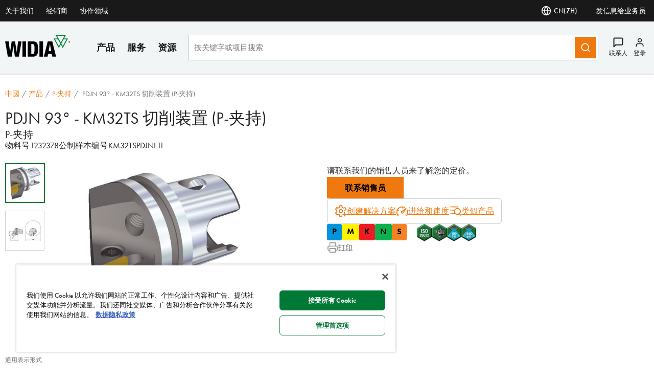

--- FILE ---
content_type: text/html;charset=utf-8
request_url: https://www.widia.com/cn/zh/products/p.pdjn-93-km32ts-p-.1232378.html
body_size: 42115
content:
<!DOCTYPE html><html lang="zh" xml:lang="zh"><head><title>PDJ 93° - Metric CU Tooling Systems - 1232378 - WIDIA</title><meta charset="UTF-8"/><meta name="description" content="PDJN 93° - KM32TS Cutting Units (P-Clamping) - KM32TSPDJNL11 - Shop Online."/><meta name="viewport" content="width=device-width,initial-scale=1"/><meta name="template" content="new-product-detail-page"/><meta name="baidu-site-verification"/><meta property="og:type" content="article"/><meta property="og:title" content="PDJ 93° - Metric CU Tooling Systems - 1232378 - WIDIA"/><meta property="og:description" content="PDJN 93° - KM32TS Cutting Units (P-Clamping) - KM32TSPDJNL11 - Shop Online."/><meta property="og:image" content="https://images.kennametal.com/is/image/Kennametal/49040?$PRODUCT-IMAGE$"/><meta property="og:url" content="https://www.widia.com/cn/zh/products/p.pdjn-93-km32ts-p-.1232378.html"/><meta name="twitter:card" content="summary_large_image"/><!--[if IE]><link rel="shortcut icon" href="/etc.clientlibs/kennametal/clientlibs/site/widia/widia-site/resources/favicon.ico"/><![endif]--><script defer="defer" type="text/javascript" src="https://rum.hlx.page/.rum/@adobe/helix-rum-js@%5E2/dist/rum-standalone.js" data-routing="env=prod,tier=publish,ams=Kennametal Inc. (Enterprise)"></script>
<link rel="icon" type="image/x-icon" href="/etc.clientlibs/kennametal/clientlibs/site/widia/widia-site/resources/favicon.ico"/><link rel="apple-touch-icon" href="/etc.clientlibs/kennametal/clientlibs/site/widia/widia-site/resources/touchicon.png"/><link rel="canonical" href="https://www.widia.com/cn/zh/products/p.pdjn-93-km32ts-p-.1232378.html"/><link rel="preconnect" href="https://images.kennametal.com"/><link rel="preconnect" href="https://assets.adobedtm.com"/><link rel="preconnect" href="https://script.crazyegg.com"/><link rel="preconnect" href="https://cookie-cdn.cookiepro.com"/><link rel="preconnect" href="https://static.oktopost.com"/><link rel="preconnect" href="https://use.typekit.net"/><link rel="preconnect" href="https://p.typekit.net"/><link rel="preload" as="image" href="https://images.kennametal.com/is/image/Kennametal/49040?$PRODUCT-IMAGE$" fetchpriority="high"/><script>
        var digitalData = digitalData || {};
        digitalData.page = {
            pageInfo : {
                pageName : "wid:zh:产品:Product SKU Detail",
				siteLanguage : "zh",
				pageURL : location.href
			},
			category : {
				primaryCategory : "wid",
				subCategory1 : "产品",
				subCategory2 : "Product SKU Detail",
				subCategory3 : "",
				subCategory4 : "",
				subCategory5 : ""
			}
		};
		var categoryIDValue = "Product SKU Detail |  | ";
		var orderNumber = "1232378";
		var currencyCode = "USD";
		var productPrice = "486.2";
		var pageurl = document.referrer;
		var productFindMethodValue = "Browse";
		if (null === pageurl || pageurl === "") {
			productFindMethodValue = "External";
		} else if (pageurl.search('search') >= 0) {
			productFindMethodValue = "Search";
		}
		digitalData.product = {
			productInfo : {
				categoryID : categoryIDValue,
				productID : orderNumber,
				productFindMethod : productFindMethodValue,
				productAvailability : undefined
			}
		};

		if (currencyCode) {
            digitalData.product.productInfo.currencyCode = currencyCode;
        }

		if (productPrice) {
               digitalData.product.productInfo.productPrice = productPrice;
        }

    </script><script>
        function adobeLaunchScriptHandler() {
            // adding launch script through js as cookiepro is needed to complete execution before
            // this function will be called from OptanonWrapper which is a callback of cookiepro
            var element = document.querySelector('#js-adobe-launch');
            if(element) {
                var src = element.getAttribute('src');
                if(!src) {
                    var dataSrc = element.dataset.src;
                    if(dataSrc) element.setAttribute('src', dataSrc);
                }
            }
        }

        function adobeLaunchCallback() {
            if(window.analyticsCommon && typeof window.analyticsCommon.adobeLaunchLoaded === "function") {
                window.analyticsCommon.adobeLaunchLoaded();
            }
        }
    </script><script>
	setTimeout(function() {
		var ele = document.getElementById("cookie-consent");
		ele.setAttribute("src", ele.getAttribute("data-src"));
	},500);
</script><script id="cookie-consent" data-src="https://cookie-cdn.cookiepro.com/scripttemplates/otSDKStub.js" data-document-language="true" charset="UTF-8" data-domain-script="e32d608b-90b9-4c33-90df-3abd67e8354a"></script><script>
            function OptanonWrapper() { if (typeof adobeLaunchScriptHandler === "function") adobeLaunchScriptHandler(); }
        </script><script id="js-adobe-launch" data-src="https://assets.adobedtm.com/ad25df10f3bf/c89c967efa23/launch-9ff58616bfbe.min.js" async onload="adobeLaunchCallback()"></script><link rel="preload" as="style" href="https://use.typekit.net/lgl0aje.css"/><link rel="stylesheet" media="print" onload="this.media='all'" href="https://use.typekit.net/lgl0aje.css"/><link rel="stylesheet" media="print" onload="this.media='all'" href="https://p.typekit.net/p.css?s=1&k=lgl0aje&ht=tk&f=10879.10881.10882.10883.10884.10885.10886.15586&a=99260461&app=typekit&e=css"/><link rel="stylesheet" href="/etc.clientlibs/clientlibs/granite/jquery-ui.min.8803c9ee6cf6b1e2f196b6d5a768bc5f.css" media="print" onload="this.media='all'"><link rel="stylesheet" href="/etc.clientlibs/kennametal/clientlibs/libs/base.min.909923bd83186afebb709a0d67ccae1a.css" media="print" onload="this.media='all'"><link rel="stylesheet" href="/etc.clientlibs/kennametal/clientlibs/site/widia/widia-site.min.ea512ee122afdfad4ef8fa9f7ec14aca.css"><script id="languageJson" data-lang="{&#34;items&#34;:[{&#34;label&#34;:&#34;Argentina&#34;,&#34;key&#34;:&#34;ar&#34;,&#34;locale&#34;:[{&#34;label&#34;:&#34;English&#34;,&#34;key&#34;:&#34;en-AR&#34;,&#34;link&#34;:&#34;/ar/en/products/p.pdjn-93-km32ts-p-.1232378.html&#34;},{&#34;label&#34;:&#34;Español&#34;,&#34;key&#34;:&#34;es-AR&#34;,&#34;link&#34;:&#34;/ar/es/products/p.pdjn-93-km32ts-p-.1232378.html&#34;}]},{&#34;label&#34;:&#34;Australia&#34;,&#34;key&#34;:&#34;au&#34;,&#34;locale&#34;:[{&#34;label&#34;:&#34;English&#34;,&#34;key&#34;:&#34;en-AU&#34;,&#34;link&#34;:&#34;/au/en/products/p.pdjn-93-km32ts-p-.1232378.html&#34;}]},{&#34;label&#34;:&#34;Austria&#34;,&#34;key&#34;:&#34;at&#34;,&#34;locale&#34;:[{&#34;label&#34;:&#34;English&#34;,&#34;key&#34;:&#34;en-AT&#34;,&#34;link&#34;:&#34;/at/en/products/p.pdjn-93-km32ts-p-.1232378.html&#34;},{&#34;label&#34;:&#34;Deutsch&#34;,&#34;key&#34;:&#34;de-AT&#34;,&#34;link&#34;:&#34;/at/de/products/p.pdjn-93-km32ts-p-.1232378.html&#34;}]},{&#34;label&#34;:&#34;Bangladesh&#34;,&#34;key&#34;:&#34;bd&#34;,&#34;locale&#34;:[{&#34;label&#34;:&#34;English&#34;,&#34;key&#34;:&#34;en-BD&#34;,&#34;link&#34;:&#34;/bd/en/products/p.pdjn-93-km32ts-p-.1232378.html&#34;}]},{&#34;label&#34;:&#34;Belgium&#34;,&#34;key&#34;:&#34;be&#34;,&#34;locale&#34;:[{&#34;label&#34;:&#34;English&#34;,&#34;key&#34;:&#34;en-BE&#34;,&#34;link&#34;:&#34;/be/en/products/p.pdjn-93-km32ts-p-.1232378.html&#34;},{&#34;label&#34;:&#34;Deutsch&#34;,&#34;key&#34;:&#34;de-BE&#34;,&#34;link&#34;:&#34;/be/de/products/p.pdjn-93-km32ts-p-.1232378.html&#34;},{&#34;label&#34;:&#34;French&#34;,&#34;key&#34;:&#34;fr-BE&#34;,&#34;link&#34;:&#34;/be/fr/products/p.pdjn-93-km32ts-p-.1232378.html&#34;}]},{&#34;label&#34;:&#34;Brazil&#34;,&#34;key&#34;:&#34;br&#34;,&#34;locale&#34;:[{&#34;label&#34;:&#34;English&#34;,&#34;key&#34;:&#34;en-BR&#34;,&#34;link&#34;:&#34;/br/en/products/p.pdjn-93-km32ts-p-.1232378.html&#34;},{&#34;label&#34;:&#34;Português&#34;,&#34;key&#34;:&#34;pt-BR&#34;,&#34;link&#34;:&#34;/br/pt/products/p.pdjn-93-km32ts-p-.1232378.html&#34;}]},{&#34;label&#34;:&#34;Bulgaria&#34;,&#34;key&#34;:&#34;bg&#34;,&#34;locale&#34;:[{&#34;label&#34;:&#34;English&#34;,&#34;key&#34;:&#34;en-BG&#34;,&#34;link&#34;:&#34;/bg/en/products/p.pdjn-93-km32ts-p-.1232378.html&#34;}]},{&#34;label&#34;:&#34;Canada&#34;,&#34;key&#34;:&#34;ca&#34;,&#34;locale&#34;:[{&#34;label&#34;:&#34;English&#34;,&#34;key&#34;:&#34;en-CA&#34;,&#34;link&#34;:&#34;/ca/en/products/p.pdjn-93-km32ts-p-.1232378.html&#34;},{&#34;label&#34;:&#34;French&#34;,&#34;key&#34;:&#34;fr-CA&#34;,&#34;link&#34;:&#34;/ca/fr/products/p.pdjn-93-km32ts-p-.1232378.html&#34;}]},{&#34;label&#34;:&#34;China&#34;,&#34;key&#34;:&#34;cn&#34;,&#34;cssClass&#34;:&#34;active&#34;,&#34;locale&#34;:[{&#34;label&#34;:&#34;English&#34;,&#34;key&#34;:&#34;en-CN&#34;,&#34;link&#34;:&#34;/cn/en/products/p.pdjn-93-km32ts-p-.1232378.html&#34;},{&#34;label&#34;:&#34;简体中文&#34;,&#34;key&#34;:&#34;zh-CN&#34;,&#34;cssClass&#34;:&#34;active&#34;,&#34;link&#34;:&#34;/cn/zh/products/p.pdjn-93-km32ts-p-.1232378.html&#34;}]},{&#34;label&#34;:&#34;Colombia&#34;,&#34;key&#34;:&#34;co&#34;,&#34;locale&#34;:[{&#34;label&#34;:&#34;English&#34;,&#34;key&#34;:&#34;en-CO&#34;,&#34;link&#34;:&#34;/co/en/products/p.pdjn-93-km32ts-p-.1232378.html&#34;},{&#34;label&#34;:&#34;Español&#34;,&#34;key&#34;:&#34;es-CO&#34;,&#34;link&#34;:&#34;/co/es/products/p.pdjn-93-km32ts-p-.1232378.html&#34;}]},{&#34;label&#34;:&#34;Côte d’Ivoire&#34;,&#34;key&#34;:&#34;ci&#34;,&#34;locale&#34;:[{&#34;label&#34;:&#34;English&#34;,&#34;key&#34;:&#34;en-CI&#34;,&#34;link&#34;:&#34;/ci/en/products/p.pdjn-93-km32ts-p-.1232378.html&#34;},{&#34;label&#34;:&#34;French&#34;,&#34;key&#34;:&#34;fr-CI&#34;,&#34;link&#34;:&#34;/ci/fr/products/p.pdjn-93-km32ts-p-.1232378.html&#34;}]},{&#34;label&#34;:&#34;Croatia&#34;,&#34;key&#34;:&#34;hr&#34;,&#34;locale&#34;:[{&#34;label&#34;:&#34;English&#34;,&#34;key&#34;:&#34;en-HR&#34;,&#34;link&#34;:&#34;/hr/en/products/p.pdjn-93-km32ts-p-.1232378.html&#34;}]},{&#34;label&#34;:&#34;Czechia&#34;,&#34;key&#34;:&#34;cz&#34;,&#34;locale&#34;:[{&#34;label&#34;:&#34;English&#34;,&#34;key&#34;:&#34;en-CZ&#34;,&#34;link&#34;:&#34;/cz/en/products/p.pdjn-93-km32ts-p-.1232378.html&#34;},{&#34;label&#34;:&#34;Český&#34;,&#34;key&#34;:&#34;cs-CZ&#34;,&#34;link&#34;:&#34;/cz/cs/products/p.pdjn-93-km32ts-p-.1232378.html&#34;}]},{&#34;label&#34;:&#34;Denmark&#34;,&#34;key&#34;:&#34;dk&#34;,&#34;locale&#34;:[{&#34;label&#34;:&#34;English&#34;,&#34;key&#34;:&#34;en-DK&#34;,&#34;link&#34;:&#34;/dk/en/products/p.pdjn-93-km32ts-p-.1232378.html&#34;}]},{&#34;label&#34;:&#34;Egypt&#34;,&#34;key&#34;:&#34;eg&#34;,&#34;locale&#34;:[{&#34;label&#34;:&#34;English&#34;,&#34;key&#34;:&#34;en-EG&#34;,&#34;link&#34;:&#34;/eg/en/products/p.pdjn-93-km32ts-p-.1232378.html&#34;}]},{&#34;label&#34;:&#34;Finland&#34;,&#34;key&#34;:&#34;fi&#34;,&#34;locale&#34;:[{&#34;label&#34;:&#34;English&#34;,&#34;key&#34;:&#34;en-FI&#34;,&#34;link&#34;:&#34;/fi/en/products/p.pdjn-93-km32ts-p-.1232378.html&#34;}]},{&#34;label&#34;:&#34;France&#34;,&#34;key&#34;:&#34;fr&#34;,&#34;locale&#34;:[{&#34;label&#34;:&#34;English&#34;,&#34;key&#34;:&#34;en-FR&#34;,&#34;link&#34;:&#34;/fr/en/products/p.pdjn-93-km32ts-p-.1232378.html&#34;},{&#34;label&#34;:&#34;French&#34;,&#34;key&#34;:&#34;fr-FR&#34;,&#34;link&#34;:&#34;/fr/fr/products/p.pdjn-93-km32ts-p-.1232378.html&#34;}]},{&#34;label&#34;:&#34;Germany&#34;,&#34;key&#34;:&#34;de&#34;,&#34;locale&#34;:[{&#34;label&#34;:&#34;English&#34;,&#34;key&#34;:&#34;en-DE&#34;,&#34;link&#34;:&#34;/de/en/products/p.pdjn-93-km32ts-p-.1232378.html&#34;},{&#34;label&#34;:&#34;Deutsch&#34;,&#34;key&#34;:&#34;de-DE&#34;,&#34;link&#34;:&#34;/de/de/products/p.pdjn-93-km32ts-p-.1232378.html&#34;}]},{&#34;label&#34;:&#34;Greece&#34;,&#34;key&#34;:&#34;gr&#34;,&#34;locale&#34;:[{&#34;label&#34;:&#34;English&#34;,&#34;key&#34;:&#34;en-GR&#34;,&#34;link&#34;:&#34;/gr/en/products/p.pdjn-93-km32ts-p-.1232378.html&#34;}]},{&#34;label&#34;:&#34;Hong Kong SAR China&#34;,&#34;key&#34;:&#34;hk&#34;,&#34;locale&#34;:[{&#34;label&#34;:&#34;English&#34;,&#34;key&#34;:&#34;en-HK&#34;,&#34;link&#34;:&#34;/hk/en/products/p.pdjn-93-km32ts-p-.1232378.html&#34;}]},{&#34;label&#34;:&#34;Hungary&#34;,&#34;key&#34;:&#34;hu&#34;,&#34;locale&#34;:[{&#34;label&#34;:&#34;English&#34;,&#34;key&#34;:&#34;en-HU&#34;,&#34;link&#34;:&#34;/hu/en/products/p.pdjn-93-km32ts-p-.1232378.html&#34;}]},{&#34;label&#34;:&#34;Iceland&#34;,&#34;key&#34;:&#34;is&#34;,&#34;locale&#34;:[{&#34;label&#34;:&#34;English&#34;,&#34;key&#34;:&#34;en-IS&#34;,&#34;link&#34;:&#34;/is/en/products/p.pdjn-93-km32ts-p-.1232378.html&#34;}]},{&#34;label&#34;:&#34;India&#34;,&#34;key&#34;:&#34;in&#34;,&#34;locale&#34;:[{&#34;label&#34;:&#34;English&#34;,&#34;key&#34;:&#34;en-IN&#34;,&#34;link&#34;:&#34;/in/en/products/p.pdjn-93-km32ts-p-.1232378.html&#34;}]},{&#34;label&#34;:&#34;Indonesia&#34;,&#34;key&#34;:&#34;id&#34;,&#34;locale&#34;:[{&#34;label&#34;:&#34;English&#34;,&#34;key&#34;:&#34;en-ID&#34;,&#34;link&#34;:&#34;/id/en/products/p.pdjn-93-km32ts-p-.1232378.html&#34;}]},{&#34;label&#34;:&#34;Ireland&#34;,&#34;key&#34;:&#34;ie&#34;,&#34;locale&#34;:[{&#34;label&#34;:&#34;English&#34;,&#34;key&#34;:&#34;en-IE&#34;,&#34;link&#34;:&#34;/ie/en/products/p.pdjn-93-km32ts-p-.1232378.html&#34;}]},{&#34;label&#34;:&#34;Israel&#34;,&#34;key&#34;:&#34;il&#34;,&#34;locale&#34;:[{&#34;label&#34;:&#34;English&#34;,&#34;key&#34;:&#34;en-IL&#34;,&#34;link&#34;:&#34;/il/en/products/p.pdjn-93-km32ts-p-.1232378.html&#34;}]},{&#34;label&#34;:&#34;Italy&#34;,&#34;key&#34;:&#34;it&#34;,&#34;locale&#34;:[{&#34;label&#34;:&#34;English&#34;,&#34;key&#34;:&#34;en-IT&#34;,&#34;link&#34;:&#34;/it/en/products/p.pdjn-93-km32ts-p-.1232378.html&#34;},{&#34;label&#34;:&#34;Italiano&#34;,&#34;key&#34;:&#34;it-IT&#34;,&#34;link&#34;:&#34;/it/it/products/p.pdjn-93-km32ts-p-.1232378.html&#34;}]},{&#34;label&#34;:&#34;Japan&#34;,&#34;key&#34;:&#34;jp&#34;,&#34;locale&#34;:[{&#34;label&#34;:&#34;English&#34;,&#34;key&#34;:&#34;en-JP&#34;,&#34;link&#34;:&#34;/jp/en/products/p.pdjn-93-km32ts-p-.1232378.html&#34;},{&#34;label&#34;:&#34;日本語&#34;,&#34;key&#34;:&#34;ja-JP&#34;,&#34;link&#34;:&#34;/jp/ja/products/p.pdjn-93-km32ts-p-.1232378.html&#34;}]},{&#34;label&#34;:&#34;Kazakhstan&#34;,&#34;key&#34;:&#34;kz&#34;,&#34;locale&#34;:[{&#34;label&#34;:&#34;English&#34;,&#34;key&#34;:&#34;en-KZ&#34;,&#34;link&#34;:&#34;/kz/en/products/p.pdjn-93-km32ts-p-.1232378.html&#34;}]},{&#34;label&#34;:&#34;Latvia&#34;,&#34;key&#34;:&#34;lv&#34;,&#34;locale&#34;:[{&#34;label&#34;:&#34;English&#34;,&#34;key&#34;:&#34;en-LV&#34;,&#34;link&#34;:&#34;/lv/en/products/p.pdjn-93-km32ts-p-.1232378.html&#34;}]},{&#34;label&#34;:&#34;Liechtenstein&#34;,&#34;key&#34;:&#34;li&#34;,&#34;locale&#34;:[{&#34;label&#34;:&#34;English&#34;,&#34;key&#34;:&#34;en-LI&#34;,&#34;link&#34;:&#34;/li/en/products/p.pdjn-93-km32ts-p-.1232378.html&#34;},{&#34;label&#34;:&#34;Deutsch&#34;,&#34;key&#34;:&#34;de-LI&#34;,&#34;link&#34;:&#34;/li/de/products/p.pdjn-93-km32ts-p-.1232378.html&#34;}]},{&#34;label&#34;:&#34;Luxembourg&#34;,&#34;key&#34;:&#34;lu&#34;,&#34;locale&#34;:[{&#34;label&#34;:&#34;English&#34;,&#34;key&#34;:&#34;en-LU&#34;,&#34;link&#34;:&#34;/lu/en/products/p.pdjn-93-km32ts-p-.1232378.html&#34;},{&#34;label&#34;:&#34;Deutsch&#34;,&#34;key&#34;:&#34;de-LU&#34;,&#34;link&#34;:&#34;/lu/de/products/p.pdjn-93-km32ts-p-.1232378.html&#34;},{&#34;label&#34;:&#34;French&#34;,&#34;key&#34;:&#34;fr-LU&#34;,&#34;link&#34;:&#34;/lu/fr/products/p.pdjn-93-km32ts-p-.1232378.html&#34;}]},{&#34;label&#34;:&#34;Malaysia&#34;,&#34;key&#34;:&#34;my&#34;,&#34;locale&#34;:[{&#34;label&#34;:&#34;English&#34;,&#34;key&#34;:&#34;en-MY&#34;,&#34;link&#34;:&#34;/my/en/products/p.pdjn-93-km32ts-p-.1232378.html&#34;},{&#34;label&#34;:&#34;简体中文&#34;,&#34;key&#34;:&#34;zh-MY&#34;,&#34;link&#34;:&#34;/my/zh/products/p.pdjn-93-km32ts-p-.1232378.html&#34;}]},{&#34;label&#34;:&#34;Mexico&#34;,&#34;key&#34;:&#34;mx&#34;,&#34;locale&#34;:[{&#34;label&#34;:&#34;English&#34;,&#34;key&#34;:&#34;en-MX&#34;,&#34;link&#34;:&#34;/mx/en/products/p.pdjn-93-km32ts-p-.1232378.html&#34;},{&#34;label&#34;:&#34;Español&#34;,&#34;key&#34;:&#34;es-MX&#34;,&#34;link&#34;:&#34;/mx/es/products/p.pdjn-93-km32ts-p-.1232378.html&#34;}]},{&#34;label&#34;:&#34;Morocco&#34;,&#34;key&#34;:&#34;ma&#34;,&#34;locale&#34;:[{&#34;label&#34;:&#34;English&#34;,&#34;key&#34;:&#34;en-MA&#34;,&#34;link&#34;:&#34;/ma/en/products/p.pdjn-93-km32ts-p-.1232378.html&#34;},{&#34;label&#34;:&#34;French&#34;,&#34;key&#34;:&#34;fr-MA&#34;,&#34;link&#34;:&#34;/ma/fr/products/p.pdjn-93-km32ts-p-.1232378.html&#34;}]},{&#34;label&#34;:&#34;Netherlands&#34;,&#34;key&#34;:&#34;nl&#34;,&#34;locale&#34;:[{&#34;label&#34;:&#34;English&#34;,&#34;key&#34;:&#34;en-NL&#34;,&#34;link&#34;:&#34;/nl/en/products/p.pdjn-93-km32ts-p-.1232378.html&#34;}]},{&#34;label&#34;:&#34;New Zealand&#34;,&#34;key&#34;:&#34;nz&#34;,&#34;locale&#34;:[{&#34;label&#34;:&#34;English&#34;,&#34;key&#34;:&#34;en-NZ&#34;,&#34;link&#34;:&#34;/nz/en/products/p.pdjn-93-km32ts-p-.1232378.html&#34;}]},{&#34;label&#34;:&#34;Nigeria&#34;,&#34;key&#34;:&#34;ng&#34;,&#34;locale&#34;:[{&#34;label&#34;:&#34;English&#34;,&#34;key&#34;:&#34;en-NG&#34;,&#34;link&#34;:&#34;/ng/en/products/p.pdjn-93-km32ts-p-.1232378.html&#34;}]},{&#34;label&#34;:&#34;Norway&#34;,&#34;key&#34;:&#34;no&#34;,&#34;locale&#34;:[{&#34;label&#34;:&#34;English&#34;,&#34;key&#34;:&#34;en-NO&#34;,&#34;link&#34;:&#34;/no/en/products/p.pdjn-93-km32ts-p-.1232378.html&#34;}]},{&#34;label&#34;:&#34;Pakistan&#34;,&#34;key&#34;:&#34;pk&#34;,&#34;locale&#34;:[{&#34;label&#34;:&#34;English&#34;,&#34;key&#34;:&#34;en-PK&#34;,&#34;link&#34;:&#34;/pk/en/products/p.pdjn-93-km32ts-p-.1232378.html&#34;}]},{&#34;label&#34;:&#34;Peru&#34;,&#34;key&#34;:&#34;pe&#34;,&#34;locale&#34;:[{&#34;label&#34;:&#34;English&#34;,&#34;key&#34;:&#34;en-PE&#34;,&#34;link&#34;:&#34;/pe/en/products/p.pdjn-93-km32ts-p-.1232378.html&#34;},{&#34;label&#34;:&#34;Español&#34;,&#34;key&#34;:&#34;es-PE&#34;,&#34;link&#34;:&#34;/pe/es/products/p.pdjn-93-km32ts-p-.1232378.html&#34;}]},{&#34;label&#34;:&#34;Poland&#34;,&#34;key&#34;:&#34;pl&#34;,&#34;locale&#34;:[{&#34;label&#34;:&#34;English&#34;,&#34;key&#34;:&#34;en-PL&#34;,&#34;link&#34;:&#34;/pl/en/products/p.pdjn-93-km32ts-p-.1232378.html&#34;},{&#34;label&#34;:&#34;Polski&#34;,&#34;key&#34;:&#34;pl-PL&#34;,&#34;link&#34;:&#34;/pl/pl/products/p.pdjn-93-km32ts-p-.1232378.html&#34;}]},{&#34;label&#34;:&#34;Portugal&#34;,&#34;key&#34;:&#34;pt&#34;,&#34;locale&#34;:[{&#34;label&#34;:&#34;English&#34;,&#34;key&#34;:&#34;en-PT&#34;,&#34;link&#34;:&#34;/pt/en/products/p.pdjn-93-km32ts-p-.1232378.html&#34;},{&#34;label&#34;:&#34;Português&#34;,&#34;key&#34;:&#34;pt-PT&#34;,&#34;link&#34;:&#34;/pt/pt/products/p.pdjn-93-km32ts-p-.1232378.html&#34;}]},{&#34;label&#34;:&#34;Qatar&#34;,&#34;key&#34;:&#34;qa&#34;,&#34;locale&#34;:[{&#34;label&#34;:&#34;English&#34;,&#34;key&#34;:&#34;en-QA&#34;,&#34;link&#34;:&#34;/qa/en/products/p.pdjn-93-km32ts-p-.1232378.html&#34;}]},{&#34;label&#34;:&#34;Romania&#34;,&#34;key&#34;:&#34;ro&#34;,&#34;locale&#34;:[{&#34;label&#34;:&#34;English&#34;,&#34;key&#34;:&#34;en-RO&#34;,&#34;link&#34;:&#34;/ro/en/products/p.pdjn-93-km32ts-p-.1232378.html&#34;}]},{&#34;label&#34;:&#34;Saudi Arabia&#34;,&#34;key&#34;:&#34;sa&#34;,&#34;locale&#34;:[{&#34;label&#34;:&#34;English&#34;,&#34;key&#34;:&#34;en-SA&#34;,&#34;link&#34;:&#34;/sa/en/products/p.pdjn-93-km32ts-p-.1232378.html&#34;}]},{&#34;label&#34;:&#34;Serbia&#34;,&#34;key&#34;:&#34;rs&#34;,&#34;locale&#34;:[{&#34;label&#34;:&#34;English&#34;,&#34;key&#34;:&#34;en-RS&#34;,&#34;link&#34;:&#34;/rs/en/products/p.pdjn-93-km32ts-p-.1232378.html&#34;}]},{&#34;label&#34;:&#34;Singapore&#34;,&#34;key&#34;:&#34;sg&#34;,&#34;locale&#34;:[{&#34;label&#34;:&#34;English&#34;,&#34;key&#34;:&#34;en-SG&#34;,&#34;link&#34;:&#34;/sg/en/products/p.pdjn-93-km32ts-p-.1232378.html&#34;},{&#34;label&#34;:&#34;简体中文&#34;,&#34;key&#34;:&#34;zh-SG&#34;,&#34;link&#34;:&#34;/sg/zh/products/p.pdjn-93-km32ts-p-.1232378.html&#34;}]},{&#34;label&#34;:&#34;Slovakia&#34;,&#34;key&#34;:&#34;sk&#34;,&#34;locale&#34;:[{&#34;label&#34;:&#34;English&#34;,&#34;key&#34;:&#34;en-SK&#34;,&#34;link&#34;:&#34;/sk/en/products/p.pdjn-93-km32ts-p-.1232378.html&#34;},{&#34;label&#34;:&#34;Český&#34;,&#34;key&#34;:&#34;cs-SK&#34;,&#34;link&#34;:&#34;/sk/cs/products/p.pdjn-93-km32ts-p-.1232378.html&#34;}]},{&#34;label&#34;:&#34;Slovenia&#34;,&#34;key&#34;:&#34;si&#34;,&#34;locale&#34;:[{&#34;label&#34;:&#34;English&#34;,&#34;key&#34;:&#34;en-SI&#34;,&#34;link&#34;:&#34;/si/en/products/p.pdjn-93-km32ts-p-.1232378.html&#34;}]},{&#34;label&#34;:&#34;South Africa&#34;,&#34;key&#34;:&#34;za&#34;,&#34;locale&#34;:[{&#34;label&#34;:&#34;English&#34;,&#34;key&#34;:&#34;en-ZA&#34;,&#34;link&#34;:&#34;/za/en/products/p.pdjn-93-km32ts-p-.1232378.html&#34;}]},{&#34;label&#34;:&#34;South Korea&#34;,&#34;key&#34;:&#34;kr&#34;,&#34;locale&#34;:[{&#34;label&#34;:&#34;English&#34;,&#34;key&#34;:&#34;en-KR&#34;,&#34;link&#34;:&#34;/kr/en/products/p.pdjn-93-km32ts-p-.1232378.html&#34;},{&#34;label&#34;:&#34;한국어&#34;,&#34;key&#34;:&#34;ko-KR&#34;,&#34;link&#34;:&#34;/kr/ko/products/p.pdjn-93-km32ts-p-.1232378.html&#34;}]},{&#34;label&#34;:&#34;Spain&#34;,&#34;key&#34;:&#34;es&#34;,&#34;locale&#34;:[{&#34;label&#34;:&#34;English&#34;,&#34;key&#34;:&#34;en-ES&#34;,&#34;link&#34;:&#34;/es/en/products/p.pdjn-93-km32ts-p-.1232378.html&#34;},{&#34;label&#34;:&#34;Español&#34;,&#34;key&#34;:&#34;es-ES&#34;,&#34;link&#34;:&#34;/es/es/products/p.pdjn-93-km32ts-p-.1232378.html&#34;}]},{&#34;label&#34;:&#34;Sweden&#34;,&#34;key&#34;:&#34;se&#34;,&#34;locale&#34;:[{&#34;label&#34;:&#34;English&#34;,&#34;key&#34;:&#34;en-SE&#34;,&#34;link&#34;:&#34;/se/en/products/p.pdjn-93-km32ts-p-.1232378.html&#34;}]},{&#34;label&#34;:&#34;Switzerland&#34;,&#34;key&#34;:&#34;ch&#34;,&#34;locale&#34;:[{&#34;label&#34;:&#34;English&#34;,&#34;key&#34;:&#34;en-CH&#34;,&#34;link&#34;:&#34;/ch/en/products/p.pdjn-93-km32ts-p-.1232378.html&#34;},{&#34;label&#34;:&#34;Deutsch&#34;,&#34;key&#34;:&#34;de-CH&#34;,&#34;link&#34;:&#34;/ch/de/products/p.pdjn-93-km32ts-p-.1232378.html&#34;},{&#34;label&#34;:&#34;French&#34;,&#34;key&#34;:&#34;fr-CH&#34;,&#34;link&#34;:&#34;/ch/fr/products/p.pdjn-93-km32ts-p-.1232378.html&#34;},{&#34;label&#34;:&#34;Italiano&#34;,&#34;key&#34;:&#34;it-CH&#34;,&#34;link&#34;:&#34;/ch/it/products/p.pdjn-93-km32ts-p-.1232378.html&#34;}]},{&#34;label&#34;:&#34;Thailand&#34;,&#34;key&#34;:&#34;th&#34;,&#34;locale&#34;:[{&#34;label&#34;:&#34;English&#34;,&#34;key&#34;:&#34;en-TH&#34;,&#34;link&#34;:&#34;/th/en/products/p.pdjn-93-km32ts-p-.1232378.html&#34;}]},{&#34;label&#34;:&#34;Turkey&#34;,&#34;key&#34;:&#34;tr&#34;,&#34;locale&#34;:[{&#34;label&#34;:&#34;English&#34;,&#34;key&#34;:&#34;en-TR&#34;,&#34;link&#34;:&#34;/tr/en/products/p.pdjn-93-km32ts-p-.1232378.html&#34;},{&#34;label&#34;:&#34;Türkçe&#34;,&#34;key&#34;:&#34;tr-TR&#34;,&#34;link&#34;:&#34;/tr/tr/products/p.pdjn-93-km32ts-p-.1232378.html&#34;}]},{&#34;label&#34;:&#34;Ukraine&#34;,&#34;key&#34;:&#34;ua&#34;,&#34;locale&#34;:[{&#34;label&#34;:&#34;English&#34;,&#34;key&#34;:&#34;en-UA&#34;,&#34;link&#34;:&#34;/ua/en/products/p.pdjn-93-km32ts-p-.1232378.html&#34;}]},{&#34;label&#34;:&#34;United Arab Emirates&#34;,&#34;key&#34;:&#34;ae&#34;,&#34;locale&#34;:[{&#34;label&#34;:&#34;English&#34;,&#34;key&#34;:&#34;en-AE&#34;,&#34;link&#34;:&#34;/ae/en/products/p.pdjn-93-km32ts-p-.1232378.html&#34;}]},{&#34;label&#34;:&#34;United Kingdom&#34;,&#34;key&#34;:&#34;gb&#34;,&#34;locale&#34;:[{&#34;label&#34;:&#34;English&#34;,&#34;key&#34;:&#34;en-GB&#34;,&#34;link&#34;:&#34;/gb/en/products/p.pdjn-93-km32ts-p-.1232378.html&#34;}]},{&#34;label&#34;:&#34;United States&#34;,&#34;key&#34;:&#34;us&#34;,&#34;locale&#34;:[{&#34;label&#34;:&#34;English&#34;,&#34;key&#34;:&#34;en-US&#34;,&#34;link&#34;:&#34;/us/en/products/p.pdjn-93-km32ts-p-.1232378.html&#34;},{&#34;label&#34;:&#34;Español&#34;,&#34;key&#34;:&#34;es-US&#34;,&#34;link&#34;:&#34;/us/es/products/p.pdjn-93-km32ts-p-.1232378.html&#34;}]},{&#34;label&#34;:&#34;Vietnam&#34;,&#34;key&#34;:&#34;vn&#34;,&#34;locale&#34;:[{&#34;label&#34;:&#34;English&#34;,&#34;key&#34;:&#34;en-VN&#34;,&#34;link&#34;:&#34;/vn/en/products/p.pdjn-93-km32ts-p-.1232378.html&#34;}]}]}" defer></script></head><body class="base-site-widia widia product-v2 product-detail-v2 promo-disabled"><div class="page-info" data-currentpath="/content/widia/cn/zh/products/p" data-finddistributors-url="/content/widia/cn/zh/distributors" data-enablelogin="false" data-signin-url="/store/cn/zh/widia/login.html" data-cart-url="/store/cn/zh/widia/cart" data-commerce-root-path="/store/cn/zh/widia"></div><div class="sap-commerce-config" data-basesite="widia" data-basestore="kmt" data-catalog="kmtProductCatalog" data-language="zh" data-region="cn" data-commerceEnabled="true" data-enableDynamicTokenValidation="true"></div><div class="product-family-info" data-path="/content/widia/cn/zh/products/fam.pdjn-93-km32ts-p-.100002550.html" data-name="P-夹持"></div><div class="pdp-page container no-features"><div id="i18n" data-add-to-cart-label="Add To Cart" data-address-line1-label="地址行 1" data-address-line2-label="地址行 2" data-cad-download="下载 CAD" data-cad-no-download-available="我们没有任何 CAD 模型可供下载。请申请一个模型" data-cad-no-file-type="找不到您要查找的文件类型？" data-cad-request-drawing-label="要求CAD图纸" data-cad-spinner-error-loading-3d-diagram="加载 3D 图表时出错" data-cad-spinner-loading="3D 图表加载" data-carbide-continue-label="Continue" data-carbide-email-attention="Attention:" data-carbide-email-confirming-order-approximately="Confirming our order for approximately:" data-carbide-email-estimated-weight="Estimated Weight:" data-carbide-email-fax="Fax:" data-carbide-email-order-submitted="A Carbide Recycling Order has been submitted from {0}. The confimation number is" data-carbide-email-other-scrap="Other Scrap" data-carbide-email-phone="Phone:" data-carbide-email-promocode="Promocode:" data-carbide-email-straight-grades="Straight Grades" data-carbide-email-subject="Shipping Container Customer Order" data-carbide-email-terms-and-conditions="* Terms and conditions have been accepted" data-carbide-email-total-cost="Total Cost" data-carbide-email-used-inserts="Used Inserts" data-carbide-email-vendor-number="Vendor Number:" data-cart-modal-error-max-quantity-exceeded-message="将此物品添加到您的购物车时出现问题，您已经添加了此物品允许的最大数量。" data-cart-modal-error-message="将此物品添加到购物车时出现问题，可能是因为您的会话已过期。请重新加载页面，然后重试。" data-cart-modal-error-not-purchasable-message="将此物品添加到购物车时出现问题，您添加的产品不可购买。" data-cart-text="网上订购" data-collaboration-add="Add" data-collaboration-add-to-cart="添加至购物车" data-collaboration-add-to-my-solutions="添加到我的解决方案" data-collaboration-add-to-machine="Add to Machine" data-collaboration-add-to-project="添加到项目" data-collaboration-bulk-add-to-project="Add All to Project" data-collaboration-add-to-solution="添加到解决方案" data-collaboration-card-machine-card-title="机床" data-collaboration-card-project-card-title="项目" data-collaboration-card-solution-card-title="解决方案" data-collaboration-card-toolperformancereport-cards-title="TPR Project" data-collaboration-chat-with-us="与我们聊天" data-click-to-view-3D="Click to View 3D" data-collaboration-close-project="关闭项目" data-collaboration-collaboration="Collaboration" data-collaboration-connect="连接" data-collaboration-connected-machines="Connected Machines" data-collaboration-copy-of="副本" data-collaboration-create="创建" data-collaboration-create-new-solution="创建新的解决方案" data-collaboration-customer-support="customer support" data-collaboration-delete="删除" data-collaboration-delete-collaboration-machine="Remove Collaboration From Team" data-collaboration-delete-collaboration-project="Remove Collaboration From Team" data-collaboration-delete-collaboration-solution="Remove Collaboration From Team" data-collaboration-delete-multiple="Delete Multiple Items" data-collaboration-download="Download" data-collaboration-download-report="Download Report" data-collaboration-duplicate="重复项" data-collaboration-edit-solution="编辑现有解决方案" data-collaboration-enter="进入" data-collaboration-error-add-to-cart="kennametal.collaboration.error.addToCart" data-collaboration-error-default="发生错误。" data-collaboration-error-generating-report="We are sorry! Your report failed to generate. Please try again or contact " data-collaboration-folder="Folder" data-collaboration-generating-report="Generating your report; large reports or heavy server load may increase wait time. A download link will appear in your browser and in Notifications when ready." data-collaboration-here="Here" data-collaboration-info="Info" data-collaboration-is-ready="is ready" data-collaboration-machine="机床" data-collaboration-move-here="Move Here" data-collaboration-move-to="Move To" data-collaboration-move-to-already-exists="The destination contains a folder which shares the same name as one being moved to it. Please rename one of the folders and then try to move again." data-collaboration-move-up="Move Up" data-collaboration-move-down="Move Down" data-collaboration-my-solution="MySolution" data-collaboration-name="姓名" data-collaboration-new="最新" data-collaboration-new-name="姓名" data-collaboration-new-solution="新的解决方案" data-collaboration-no-items-collaboration-team="No Items Available to Share/Remove From Collaboration Team" data-collaboration-one-report-generated="One of the Project reports you requested is generated and available to download from the Notifications menu." data-collaboration-project="项目" data-collaboration-project-report-generated="Project Report Generated" data-collaboration-remove-collaboration="Remove Collaboration" data-collaboration-remove-collaboration-team-share="Remove Collaboration Team Share" data-collaboration-rename="重命名" data-collaboration-report-generated="kennametal.collaborationSpace.reportGenerated" data-collaboration-send-copy="发送副本" data-collaboration-share-collaboration="Share Collaboration" data-collaboration-share-collaboration-machine="Share With Collaboration Team" data-collaboration-share-collaboration-project="Share With Collaboration Team" data-collaboration-share-collaboration-solution="Share With Collaboration Team" data-collaboration-share-with-collaboration-team="Share With Collaboration Team" data-collaboration-shared="Shared" data-collaboration-solution-finder="Solution Finder" data-collaboration-sub-folder-of-source-folder="The destination folder is a subfolder of the source folder" data-collaboration-success="Success" data-collaboration-team="Team" data-collaboration-this-folder-exists="This folder already exists" data-collaboration-tpr="TPR Project" data-collaboration-send-tpr-validation-msg="Invalid email address. Please use @kennametal.com or @widia.com email address to send a copy of your TPR report to another Kennametal employee." data-collaboration-active-user-does-not-exist="An active user does not exist under that email address." data-collaboration-with="with" data-commerce-availability="供应情况" data-commerce-availability-active="正常产品" data-commerce-availability-hide-all="隐藏所有可用性" data-commerce-availability-inactive="非活动" data-commerce-availability-view-all="查看所有供货情况" data-commerce-availability-api-error="Item not purchasable, please contact customer service for more details." data-commerce-date="日期" data-commerce-discounted-price="折扣价格" data-commerce-estimated-delivery-date="预计交货日期" data-commerce-hide-price="隐藏价格" data-commerce-item="Item" data-commerce-items="项目" data-commerce-not-available="未提供" data-commerce-material-status="物料状态" data-commerce-obsolete="停产产品" data-commerce-origin="原产地" data-commerce-stock-available="可用库存" data-commerce-stock-status="库存状态" data-config="Config" data-configure="Configure" data-customer-anonymous-greeting="Sign In" data-default-collaboration-error-message="发生错误。" data-distributor-finder-error-more-than-one-result="您的搜索返回了多个结果。请从自动完成列表中选择或输入确切的地址" data-distributor-finder-error-not-yield-any-results="您的搜索未产生任何结果。请重试" data-distributor-finder-error-provide-address="请输入具体地点（城市、州/省和国家/地区）" data-distributor-name-label="经销商姓名" data-download-list="Download the list" data-edit="Edit" data-email-label="电子邮件" data-find-distributor="查找经销商" data-find-more-locations="查找更多地点" data-get-directions="请求帮助" data-get-grade-name="Grade" data-get-iso-name="ISO Catalog" data-get-name="Name" data-get-pna="下载电子名片" data-get-sap-name="SAP Material Number" data-industries-label="工业" data-load-more-label="Load More" data-loading-label="loading" data-no-results-label="No results found" data-more-results-label="Loading More Results..." data-modal-error-title="错误" data-modal-found="Found" data-modal-geoapi-blocked="您的安全设置可能会限制我们网站上的某些功能。请查看您的浏览器设置以检查安全设置。" data-modal-session-expired="Session Expired" data-modal-similar-to="Similar To" data-modal-error-message="There was an issue displaying your content&amp;#44 please try again" data-national-distributors="全国分销商" data-new-tag-label="最新" data-notifications-accepted="has accepted a Collaboration Team" data-notifications-added-to="Added to" data-notifications-collab-team-deleted="Collaboration Team has been deleted" data-notifications-customer-service-center=" customer service center " data-notifications-days-left="days ago" data-notifications-declined="declined a Collaboration Team" data-notifications-end-of-notifications="End of Notifications" data-notifications-for-assistance="for assistance." data-notifications-from-collaboration-team="from a Collaboration team" data-notifications-generated-successfully="has been generated successfully" data-notifications-generating-report="is being generated" data-notifications-generation-failed="has failed" data-notifications-has-failed-please-contact=" has failed, please contact your regional" data-notifications-invited="has invited you to join a Collaboration Team" data-notifications-joined="has joined a Collaboration Team" data-notifications-launched="launched" data-notifications-left="has left a Collaboration Team" data-notifications-machine="Machine" data-notifications-project="Project" data-notifications-removed="removed you from a Collaboration Team" data-notifications-removed-member="removed" data-notifications-reorder="is available for reorder" data-notifications-shared="shared a" data-notifications-share-project="shared a project with you" data-notifications-share-tpr="shared a TPR report with you" data-notifications-share-workpiece="has sent you a Workpiece Feature" data-notifications-solution="Solution" data-notifications-the-quote-with-po="The Quote with PO number: " data-notifications-the-order-with-po="The Order with PO number: " data-notifications-today="Today" data-notifications-to-a-collaboration-team="to a Collaboration Team" data-notifications-workpiecefeature="Workpiecefeature" data-notifications-zero-items="Notifications will display here when available." data-order-assistance-label="Order Assistance" data-phone-label="电话：" data-post-code-label="邮政编码" data-product-contact-us="请联系销售团队" data-product-check-delivery-date="Check delivery date" data-product-estimated-delivery="Estimated Delivery" data-product-facets-select-max="选择最大值" data-product-facets-select-min="选择最小值" data-product-hint-moq="最小数量：" data-product-hint-poq="出售时采用的包装" data-product-in-stock="In Stock" data-product-compatible-additional-products="除此列表外还有其他结果。要查看完整的结果，请使用本页的产品构建解决方案。" data-product-compatible-empty="没有可用的兼容部件。" data-product-compatible-error="尝试获取兼容零件时发生错误。" data-product-out-of-stock="Out of Stock" data-product-warning-moq="调整以达到最低订单数量。" data-product-warning-poq="调整以满足最小包装尺寸。" data-qa-label="常见问题" data-quantity-label="Qty" data-question-for-experts="您有任何问题想问吗？" data-quick-order-available="#PRODUCT# was added to the cart." data-quick-order-customer-application-support="Customer Application Support" data-quick-order-requires-a-grade="#PRODUCT# requires a grade." data-quick-order-not-valid="#PRODUCT# 不是有效的产品编号，请检查您的输入。" data-quick-order-obsoletewithreplacement="#PRODUCT# has been discontinued. #AVAILABLEPRODUCT# is the replacement part." data-quick-order-obsoletewithoutreplacement="#PRODUCT# has been discontinued. No direct replacement, please contact " data-quick-order-out-of-stock="#PRODUCT# is currently out of stock. The item has been added to the cart. Expect delayed delivery date." data-quick-order-partial-stock="#PRODUCT# is partially out of stock.The item has been added to the cart. Expect delayed delivery date." data-quick-order-price-not-found="Price was not found for material #PRODUCT#. Please contact Customer Service." data-quick-order-view-cart="View Cart" data-quick-order-view-replacement-product="View replacement product" data-regional-distributors="区域分销商" data-remove-label="Remove" data-similarto-reset-label="Other modified filters are currently preventing this value from being reset." data-solution-subtitle-add="添加到：" data-solution-subtitle-edit="编辑：" data-solution-title-add="添加解决方案" data-solution-title-edit="编辑解决方案" data-solution-start-solution="启动解决方案" data-view-website="查看网站" data-website-label="网站" data-din-format-model-title=" {{cadTool}} " data-din-format-model-progress-title="Downloading {{cadTool}} in progress" data-din-format-model-content="Downloaded file will be available after import in the downloads folder." data-modal-header-authentication-error="Authentication Error" data-modal-access-denied="You may not have permission to access this site." data-modal-invalid-token="To ensure optimal performance and access to dedicated features of our website, please upgrade to the latest version of your software. Thank you for your cooperation." data-fs-workpiecematerial-placeholder="Select a Value"></div><div class="root responsivegrid"><div class="aem-Grid aem-Grid--12 aem-Grid--default--12 "><div class="localized-fragment aem-GridColumn aem-GridColumn--default--12"><div class="aem-Grid aem-Grid--12 aem-Grid--default--12 aem-Grid--breakpoints--12 "><div class="responsivegrid aem-GridColumn--breakpoints--12 aem-GridColumn--breakpoints--none aem-GridColumn aem-GridColumn--offset--breakpoints--0 aem-GridColumn--default--12"><div class="aem-Grid aem-Grid--12 aem-Grid--default--12 "><div class="outage-message aem-GridColumn aem-GridColumn--default--12"><esi:include src="/cn/zh/global/header-new/_jcr_content/root/responsivegrid/outage_message_copy_.nocacheesi.html/kennametal/components/content/outage-message"/></div><div class="page_header-wrapper aem-GridColumn aem-GridColumn--default--12"><header class="page_header general-header"><div class="page_header-quick-links"><div class="page-max-content"><div><ul><li><a class="internal-link" aria-label="关于我们" href="/cn/zh/about-us.html" target="_self"> 关于我们 </a></li><li><a class="internal-link" aria-label="经销商" href="/cn/zh/distributors.html" target="_self"> 经销商 </a></li><li class="collaboration-nav-wrapper"><a class="internal-link" aria-label="协作领域" href="/cn/zh/my-account/collaboration-space.html" target="_self"> 协作领域 <svg class="icon"><use xlink:href="/etc.clientlibs/kennametal/clientlibs/common/icons/resources/icons.svg#icon-arrow-right"></use></svg></a><ul class="nav-list collaboration-nav"><li class="nav-list-item"><a class="my-account-link internal-link" aria-label="信息总汇" href="/cn/zh/my-account/collaboration-space/dashboard.html" target="_self" rel="nofollow"> 信息总汇 </a></li><li class="nav-list-item"><a class="my-account-link internal-link" aria-label="机床" href="/store/cn/zh/widia/workshop/machines.html" target="_self" rel="nofollow"> 机床 </a></li><li class="nav-list-item"><a class="my-account-link internal-link" aria-label="项目" href="/store/cn/zh/widia/workshop/projects.html" target="_self" rel="nofollow"> 项目 </a></li><li class="nav-list-item"><a class="my-account-link internal-link" aria-label="我的解决方案" href="/store/cn/zh/widia/workshop/solutions.html" target="_self" rel="nofollow"> 我的解决方案 </a></li><li class="nav-list-item"><a class="my-account-link internal-link" aria-label="工件特征" href="/store/cn/zh/widia/solutionfinder/workpieceFeatures.html" target="_self" rel="nofollow"> 工件特征 </a></li><li class="nav-list-item"><a class="my-account-link internal-link" aria-label="解决方案查找器" href="/store/cn/zh/widia/solutionfinder/function.html" target="_self" rel="nofollow"> 解决方案查找器 </a></li><li class="nav-list-item"><a class="my-account-link internal-link" id="APPROVALDRAWINGS" aria-label="Approval Drawings" href="/store/cn/zh/widia/approvalDrawings.html" target="_self" rel="nofollow"> Approval Drawings </a></li><li class="nav-list-item"><a class="my-account-link internal-link" id="COLLABORATIONTEAMS" aria-label="协作团队" href="/store/cn/zh/widia/workshop/collaborations.html" target="_self" rel="nofollow"> 协作团队 </a></li></ul></li><li class="active-project d-none"></li></ul></div><div><ul><li><button class="icon-language-selector is-toggle-target" aria-label="语言" onclick="var s_objectId=&#39;CN(ZH)&#39;;" type="button" data-toggle-target="js-language-selector"><svg class="icon"><use xlink:href="/etc.clientlibs/kennametal/clientlibs/common/icons/resources/icons.svg#icon-globe"></use></svg> CN(ZH) </button></li><li><button class="internal-link is-fragment contact-link" aria-label="发信息给业务员" onclick="openModal(&#39;/content/widia/cn/zh/global/forms/general-lead-form-widia.content.html&#39;,&#39;%E5%8F%91%E4%BF%A1%E6%81%AF%E7%BB%99%E4%B8%9A%E5%8A%A1%E5%91%98&#39;,&#39;There+was+an+issue+displaying+your+content%26%2344+please+try+again&#39;); var s_objectId=&#39;%E5%8F%91%E4%BF%A1%E6%81%AF%E7%BB%99%E4%B8%9A%E5%8A%A1%E5%91%98&#39;;" type="button" data-analytics-id="send a message"> 发信息给业务员 </button></li></ul></div></div></div><div class="page_header-site-preferences" id="js-header-language-selector"><div class="flyout-heading-mobile"><span class="back-button-container js-flyout-back-button"><svg class="icon page_header-flyout-back-button"><use xlink:href="/etc.clientlibs/kennametal/clientlibs/common/icons/resources/icons.svg#icon-mobile-menu-left-arrow"></use></svg></span><span class="close-button-container js-flyout-close-button"><svg class="icon page_header-mobile-menu-close"><use xlink:href="/etc.clientlibs/kennametal/clientlibs/common/icons/resources/icons.svg#icon-close-rounded"></use></svg></span></div><div class="page-max-content"><div class="align-left message welcome d-none"><h5>欢迎</h5><h6>请确认您的首选项</h6></div><div class="align-left message update d-none"><h5>更新首选项</h5></div><div class="page_header-country-selector-wrapper"><label for="page_header-country-selector">Country</label><div><select id="page_header-country-selector"></select><script id="page_header-country-selector-template" type="text/x-handlebars-template">
                                {{#each this}}
                                <option data-countrycode="{{key}}" {{#if
                                        cssClass}}selected{{/if}}>{{label}}</option>{{/each}}
                            </script></div></div><div class="page_header-language-selector-wrapper"><label for="page_header-language-selector">语言</label><div><select id="page_header-language-selector"></select><script id="page_header-language-selector-template" type="text/x-handlebars-template">
                                {{#each this}}
                                <option data-href="{{link}}" data-locale="{{key}}" {{#if cssClass}}selected{{/if}}>{{label}}</option>
                                {{/each}}
                            </script></div></div><div class="page_header-unit-dimension-wrapper"><label for="page_header-unit-dimension">度量单位</label><div><select name="unitDimension" id="page_header-unit-dimension"><option value="metric" selected>Metric</option><option value="inch">Inch</option></select></div></div><button class="primaryBtn save-lang-settings" aria-label="保存设置" onclick="var s_objectId=&#39;保存设置&#39;;" type="button"> 保存设置 </button><button class="close-button" aria-label="Site preferences close button" type="button"><span class="d-none">&#10006;</span><span class="d-none ">Close</span></button></div></div><div class="page_header-primary-navigation"><div class="page-max-content"><div class="logo"><a class="internal-link logo-link" aria-label="home" href="/cn/zh/home.html" target="_self"><svg class="icon"><use xlink:href="/etc.clientlibs/kennametal/clientlibs/common/icons/resources/logos.svg#widia"></use></svg></a></div><nav class="page_header-nav-menu"><ul class="nav-list page_header-main-nav-ul"><li class="nav-list-item"><a class="internal-link" aria-label="产品" href="/cn/zh/products.html" target="_self"> 产品 </a><ul class="nav-list nav-level-1 sub-nav"><li class="nav-list-item mobile-nav-link"><a class="internal-link" aria-label="产品" href="/cn/zh/products.html" target="_self"> All 产品 </a></li><li class="nav-list-item"><a class="internal-link" aria-label="推进金属切削技术的发展" href="/cn/zh/products/advances.html" target="_self"> 推进金属切削技术的发展 </a></li><li class="nav-list-item has-submenu"><a class="internal-link" aria-label="硬质合金立铣刀" href="/cn/zh/products/solid-end-mills.html" target="_self"> 硬质合金立铣刀 <svg class="icon"><use xlink:href="/etc.clientlibs/kennametal/clientlibs/common/icons/resources/icons.svg#icon-arrow-right"></use></svg></a><ul class="nav-list nav-level-2 sub-nav"><li class="nav-list-item mobile-nav-link"><a class="internal-link" aria-label="硬质合金立铣刀" href="/cn/zh/products/solid-end-mills.html" target="_self"> All 硬质合金立铣刀 </a></li><li class="nav-list-item"><a class="internal-link" aria-label="高性能DUO-LOCK立铣刀" href="/cn/zh/products/solid-end-mills/high-performance-duo-lock.html" target="_self"> 高性能DUO-LOCK立铣刀 </a></li><li class="nav-list-item"><a class="internal-link" aria-label="高性能整体硬质合金立铣刀 " href="/cn/zh/products/solid-end-mills/high-performance-solid-carbide-end-mills.html" target="_self"> 高性能整体硬质合金立铣刀 </a><ul class="nav-list nav-level-3 sub-nav"><li class="nav-list-item mobile-nav-link"><a class="internal-link" aria-label="高性能整体硬质合金立铣刀 " href="/cn/zh/products/solid-end-mills/high-performance-solid-carbide-end-mills.html" target="_self"> All 高性能整体硬质合金立铣刀 </a></li><li class="nav-list-item"><a class="internal-link" aria-label="VariMill™" href="/cn/zh/products/solid-end-mills/high-performance-solid-carbide-end-mills/varimill.html" target="_self"> VariMill™ </a></li><li class="nav-list-item"><a class="internal-link" aria-label="VariMill XTREME" href="/cn/zh/products/solid-end-mills/high-performance-solid-carbide-end-mills/varimill-xtreme.html" target="_self"> VariMill XTREME </a></li><li class="nav-list-item"><a class="internal-link" aria-label="VariMill Chip Splitters" href="/cn/zh/products/solid-end-mills/high-performance-solid-carbide-end-mills/varimill--chip-splitters.html" target="_self"> VariMill Chip Splitters </a></li><li class="nav-list-item"><a class="internal-link" aria-label="Vision Plus™" href="/cn/zh/products/solid-end-mills/high-performance-solid-carbide-end-mills/vision-plus.html" target="_self"> Vision Plus™ </a></li><li class="nav-list-item"><a class="internal-link" aria-label="X-Feed™" href="/cn/zh/products/solid-end-mills/high-performance-solid-carbide-end-mills/x-feed.html" target="_self"> X-Feed™ </a></li><li class="nav-list-item"><a class="internal-link" aria-label="ALUFLASH" href="/cn/zh/products/solid-end-mills/high-performance-solid-carbide-end-mills/aluflash.html" target="_self"> ALUFLASH </a></li><li class="nav-list-item"><a class="internal-link" aria-label="精加工" href="/cn/zh/products/solid-end-mills/high-performance-solid-carbide-end-mills/finishers.html" target="_self"> 精加工 </a></li><li class="nav-list-item"><a class="internal-link" aria-label="粗加工" href="/cn/zh/products/solid-end-mills/high-performance-solid-carbide-end-mills/roughers.html" target="_self"> 粗加工 </a></li></ul></li><li class="nav-list-item"><a class="internal-link" aria-label="多用途立铣刀 " href="/cn/zh/products/solid-end-mills/general-purpose-end-mills.html" target="_self"> 多用途立铣刀 </a><ul class="nav-list nav-level-3 sub-nav"><li class="nav-list-item mobile-nav-link"><a class="internal-link" aria-label="多用途立铣刀 " href="/cn/zh/products/solid-end-mills/general-purpose-end-mills.html" target="_self"> All 多用途立铣刀 </a></li><li class="nav-list-item"><a class="internal-link" aria-label="GP" href="/cn/zh/products/solid-end-mills/general-purpose-end-mills/gp.html" target="_self"> GP </a></li><li class="nav-list-item"><a class="internal-link" aria-label="WCE" href="/cn/zh/products/solid-end-mills/general-purpose-end-mills/wce.html" target="_self"> WCE </a></li></ul></li><li class="nav-list-item"><a class="internal-link" aria-label="旋转锉" href="/cn/zh/products/solid-end-mills/burs.html" target="_self"> 旋转锉 </a></li></ul></li><li class="nav-list-item has-submenu"><a class="internal-link" aria-label="可转位铣削产品" href="/cn/zh/products/indexable-milling.html" target="_self"> 可转位铣削产品 <svg class="icon"><use xlink:href="/etc.clientlibs/kennametal/clientlibs/common/icons/resources/icons.svg#icon-arrow-right"></use></svg></a><ul class="nav-list nav-level-2 sub-nav"><li class="nav-list-item mobile-nav-link"><a class="internal-link" aria-label="可转位铣削产品" href="/cn/zh/products/indexable-milling.html" target="_self"> All 可转位铣削产品 </a></li><li class="nav-list-item"><a class="internal-link" aria-label="端面铣刀" href="/cn/zh/products/indexable-milling/face-mills.html" target="_self"> 端面铣刀 </a><ul class="nav-list nav-level-3 sub-nav"><li class="nav-list-item mobile-nav-link"><a class="internal-link" aria-label="端面铣刀" href="/cn/zh/products/indexable-milling/face-mills.html" target="_self"> All 端面铣刀 </a></li><li class="nav-list-item"><a class="internal-link" aria-label="M1200 系列" href="/cn/zh/products/indexable-milling/face-mills/m1200-series.html" target="_self"> M1200 系列 </a></li><li class="nav-list-item"><a class="internal-link" aria-label="M1600 系列" href="/cn/zh/products/indexable-milling/face-mills/m1600-series.html" target="_self"> M1600 系列 </a></li><li class="nav-list-item"><a class="internal-link" aria-label="M640 系列" href="/cn/zh/products/indexable-milling/face-mills/m640-series.html" target="_self"> M640 系列 </a></li><li class="nav-list-item"><a class="internal-link" aria-label="SuperFeed 系列" href="/cn/zh/products/indexable-milling/face-mills/superfeed-series.html" target="_self"> SuperFeed 系列 </a></li><li class="nav-list-item"><a class="internal-link" aria-label="M4000 系列" href="/cn/zh/products/indexable-milling/face-mills/m4000-series.html" target="_self"> M4000 系列 </a></li><li class="nav-list-item"><a class="internal-link" aria-label="M4070 系列" href="/cn/zh/products/indexable-milling/face-mills/m4070-series.html" target="_self"> M4070 系列 </a></li><li class="nav-list-item"><a class="internal-link" aria-label="M660 系列" href="/cn/zh/products/indexable-milling/face-mills/m660-series.html" target="_self"> M660 系列 </a></li><li class="nav-list-item"><a class="internal-link" aria-label="M8065HD 系列" href="/cn/zh/products/indexable-milling/face-mills/m8065hd-series.html" target="_self"> M8065HD 系列 </a></li><li class="nav-list-item"><a class="internal-link" aria-label="M8090 系列" href="/cn/zh/products/indexable-milling/face-mills/m8090-series.html" target="_self"> M8090 系列 </a></li></ul></li><li class="nav-list-item"><a class="internal-link" aria-label="0°/90° 肩铣刀" href="/cn/zh/products/indexable-milling/090-shoulder-mills.html" target="_self"> 0°/90° 肩铣刀 </a><ul class="nav-list nav-level-3 sub-nav"><li class="nav-list-item mobile-nav-link"><a class="internal-link" aria-label="0°/90° 肩铣刀" href="/cn/zh/products/indexable-milling/090-shoulder-mills.html" target="_self"> All 0°/90° 肩铣刀 </a></li><li class="nav-list-item"><a class="internal-link" aria-label="VSM490-10 系列" href="/cn/zh/products/indexable-milling/090-shoulder-mills/vsm490-10-series.html" target="_self"> VSM490-10 系列 </a></li><li class="nav-list-item"><a class="internal-link" aria-label="VSM490-15 系列" href="/cn/zh/products/indexable-milling/090-shoulder-mills/vsm490-15-series.html" target="_self"> VSM490-15 系列 </a></li><li class="nav-list-item"><a class="internal-link" aria-label="VSM890-12 系列" href="/cn/zh/products/indexable-milling/090-shoulder-mills/vsm890-12-series.html" target="_self"> VSM890-12 系列 </a></li><li class="nav-list-item"><a class="internal-link" aria-label="VSM11 系列" href="/cn/zh/products/indexable-milling/090-shoulder-mills/vsm11-series.html" target="_self"> VSM11 系列 </a></li><li class="nav-list-item"><a class="internal-link" aria-label="VSM17 系列" href="/cn/zh/products/indexable-milling/090-shoulder-mills/vsm17-series.html" target="_self"> VSM17 系列 </a></li><li class="nav-list-item"><a class="internal-link" aria-label="VSM22 系列" href="/cn/zh/products/indexable-milling/090-shoulder-mills/vsm22-series.html" target="_self"> VSM22 系列 </a></li><li class="nav-list-item"><a class="internal-link" aria-label="M680 系列" href="/cn/zh/products/indexable-milling/090-shoulder-mills/m680-series.html" target="_self"> M680 系列 </a></li><li class="nav-list-item"><a class="internal-link" aria-label="M690 系列" href="/cn/zh/products/indexable-milling/090-shoulder-mills/m690-series.html" target="_self"> M690 系列 </a></li><li class="nav-list-item"><a class="internal-link" aria-label="M6800 系列" href="/cn/zh/products/indexable-milling/090-shoulder-mills/m6800-series.html" target="_self"> M6800 系列 </a></li></ul></li><li class="nav-list-item"><a class="internal-link" aria-label="0°/90° 高速切割铣刀" href="/cn/zh/products/indexable-milling/090-high-speed-cutting-mills.html" target="_self"> 0°/90° 高速切割铣刀 </a><ul class="nav-list nav-level-3 sub-nav"><li class="nav-list-item mobile-nav-link"><a class="internal-link" aria-label="0°/90° 高速切割铣刀" href="/cn/zh/products/indexable-milling/090-high-speed-cutting-mills.html" target="_self"> All 0°/90° 高速切割铣刀 </a></li><li class="nav-list-item"><a class="internal-link" aria-label="VHSC 系列" href="/cn/zh/products/indexable-milling/090-high-speed-cutting-mills/vhsc-series.html" target="_self"> VHSC 系列 </a></li></ul></li><li class="nav-list-item"><a class="internal-link" aria-label="螺旋铣削" href="/cn/zh/products/indexable-milling/helical-mills.html" target="_self"> 螺旋铣削 </a><ul class="nav-list nav-level-3 sub-nav"><li class="nav-list-item mobile-nav-link"><a class="internal-link" aria-label="螺旋铣削" href="/cn/zh/products/indexable-milling/helical-mills.html" target="_self"> All 螺旋铣削 </a></li><li class="nav-list-item"><a class="internal-link" aria-label="VSM11 系列" href="/cn/zh/products/indexable-milling/helical-mills/vsm11-series.html" target="_self"> VSM11 系列 </a></li><li class="nav-list-item"><a class="internal-link" aria-label="VSM17 系列" href="/cn/zh/products/indexable-milling/helical-mills/vsm17-series.html" target="_self"> VSM17 系列 </a></li><li class="nav-list-item"><a class="internal-link" aria-label="M300 系列" href="/cn/zh/products/indexable-milling/helical-mills/m300-series.html" target="_self"> M300 系列 </a></li><li class="nav-list-item"><a class="internal-link" aria-label="M390 系列" href="/cn/zh/products/indexable-milling/helical-mills/m390-series.html" target="_self"> M390 系列 </a></li></ul></li><li class="nav-list-item"><a class="internal-link" aria-label="槽铣刀" href="/cn/zh/products/indexable-milling/slotting-mills.html" target="_self"> 槽铣刀 </a><ul class="nav-list nav-level-3 sub-nav"><li class="nav-list-item mobile-nav-link"><a class="internal-link" aria-label="槽铣刀" href="/cn/zh/products/indexable-milling/slotting-mills.html" target="_self"> All 槽铣刀 </a></li><li class="nav-list-item"><a class="internal-link" aria-label="M900 系列" href="/cn/zh/products/indexable-milling/slotting-mills/m900-series.html" target="_self"> M900 系列 </a></li><li class="nav-list-item"><a class="internal-link" aria-label="M16 系列" href="/cn/zh/products/indexable-milling/slotting-mills/m16-series.html" target="_self"> M16 系列 </a></li><li class="nav-list-item"><a class="internal-link" aria-label="M94 系列" href="/cn/zh/products/indexable-milling/slotting-mills/m94-series.html" target="_self"> M94 系列 </a></li><li class="nav-list-item"><a class="internal-link" aria-label="M95 系列" href="/cn/zh/products/indexable-milling/slotting-mills/m95-series.html" target="_self"> M95 系列 </a></li></ul></li><li class="nav-list-item"><a class="internal-link" aria-label="高进给铣刀" href="/cn/zh/products/indexable-milling/high-feed-mills.html" target="_self"> 高进给铣刀 </a><ul class="nav-list nav-level-3 sub-nav"><li class="nav-list-item mobile-nav-link"><a class="internal-link" aria-label="高进给铣刀" href="/cn/zh/products/indexable-milling/high-feed-mills.html" target="_self"> All 高进给铣刀 </a></li><li class="nav-list-item"><a class="internal-link" aria-label="VXF™ 系列" href="/cn/zh/products/indexable-milling/high-feed-mills/vxf-series.html" target="_self"> VXF™ 系列 </a></li><li class="nav-list-item"><a class="internal-link" aria-label="M370系列，高进给双面刀片" href="/cn/zh/products/indexable-milling/high-feed-mills/m370-series-high-feed-double-sided-platform.html" target="_self"> M370系列，高进给双面刀片 </a></li></ul></li><li class="nav-list-item"><a class="internal-link" aria-label="仿形铣刀" href="/cn/zh/products/indexable-milling/copy-mills.html" target="_self"> 仿形铣刀 </a><ul class="nav-list nav-level-3 sub-nav"><li class="nav-list-item mobile-nav-link"><a class="internal-link" aria-label="仿形铣刀" href="/cn/zh/products/indexable-milling/copy-mills.html" target="_self"> All 仿形铣刀 </a></li><li class="nav-list-item"><a class="internal-link" aria-label="M200系列，双面圆刀片" href="/cn/zh/products/indexable-milling/copy-mills/m200-series-double-sided-round-inserts.html" target="_self"> M200系列，双面圆刀片 </a></li><li class="nav-list-item"><a class="internal-link" aria-label="M100 系列" href="/cn/zh/products/indexable-milling/copy-mills/m100-series.html" target="_self"> M100 系列 </a></li><li class="nav-list-item"><a class="internal-link" aria-label="M170 系列" href="/cn/zh/products/indexable-milling/copy-mills/m170-series.html" target="_self"> M170 系列 </a></li><li class="nav-list-item"><a class="internal-link" aria-label="M270 系列" href="/cn/zh/products/indexable-milling/copy-mills/m270-series.html" target="_self"> M270 系列 </a></li></ul></li><li class="nav-list-item"><a class="internal-link" aria-label="倒角铣刀" href="/cn/zh/products/indexable-milling/chamfer-mills.html" target="_self"> 倒角铣刀 </a><ul class="nav-list nav-level-3 sub-nav"><li class="nav-list-item mobile-nav-link"><a class="internal-link" aria-label="倒角铣刀" href="/cn/zh/products/indexable-milling/chamfer-mills.html" target="_self"> All 倒角铣刀 </a></li><li class="nav-list-item"><a class="internal-link" aria-label="M25 系列" href="/cn/zh/products/indexable-milling/chamfer-mills/m25-series.html" target="_self"> M25 系列 </a></li></ul></li><li class="nav-list-item"><a class="internal-link" aria-label="传统铣刀" href="/cn/zh/products/indexable-milling/classic-mills.html" target="_self"> 传统铣刀 </a><ul class="nav-list nav-level-3 sub-nav"><li class="nav-list-item mobile-nav-link"><a class="internal-link" aria-label="传统铣刀" href="/cn/zh/products/indexable-milling/classic-mills.html" target="_self"> All 传统铣刀 </a></li><li class="nav-list-item"><a class="internal-link" aria-label="M68 系列" href="/cn/zh/products/indexable-milling/classic-mills/m68-series.html" target="_self"> M68 系列 </a></li></ul></li><li class="nav-list-item"><a class="internal-link" aria-label="ISO及其他刀片" href="/cn/zh/products/indexable-milling/iso-and-additional-inserts.html" target="_self"> ISO及其他刀片 </a><ul class="nav-list nav-level-3 sub-nav"><li class="nav-list-item mobile-nav-link"><a class="internal-link" aria-label="ISO及其他刀片" href="/cn/zh/products/indexable-milling/iso-and-additional-inserts.html" target="_self"> All ISO及其他刀片 </a></li><li class="nav-list-item"><a class="internal-link" aria-label="WK20PM PVD 刀片" href="/cn/zh/products/indexable-milling/iso-and-additional-inserts/wk20pm-pvd-inserts.html" target="_self"> WK20PM PVD 刀片 </a></li></ul></li></ul></li><li class="nav-list-item has-submenu"><a class="internal-link" aria-label="孔加工" href="/cn/zh/products/holemaking.html" target="_self"> 孔加工 <svg class="icon"><use xlink:href="/etc.clientlibs/kennametal/clientlibs/common/icons/resources/icons.svg#icon-arrow-right"></use></svg></a><ul class="nav-list nav-level-2 sub-nav"><li class="nav-list-item mobile-nav-link"><a class="internal-link" aria-label="孔加工" href="/cn/zh/products/holemaking.html" target="_self"> All 孔加工 </a></li><li class="nav-list-item"><a class="internal-link" aria-label="整体硬质合金钻头" href="/cn/zh/products/holemaking/solid-carbide-drills.html" target="_self"> 整体硬质合金钻头 </a><ul class="nav-list nav-level-3 sub-nav"><li class="nav-list-item mobile-nav-link"><a class="internal-link" aria-label="整体硬质合金钻头" href="/cn/zh/products/holemaking/solid-carbide-drills.html" target="_self"> All 整体硬质合金钻头 </a></li><li class="nav-list-item"><a class="internal-link" aria-label="VariDrill™" href="/cn/zh/products/holemaking/solid-carbide-drills/varidrill.html" target="_self"> VariDrill™ </a></li><li class="nav-list-item"><a class="internal-link" aria-label="Top Drill S™ • 不锈钢用钻头" href="/cn/zh/products/holemaking/solid-carbide-drills/top-drill-s-stainless-steel.html" target="_self"> Top Drill S™ • 不锈钢用钻头 </a></li><li class="nav-list-item"><a class="internal-link" aria-label="Top Drill S™ • 钢和铸铁用钻头" href="/cn/zh/products/holemaking/solid-carbide-drills/top-drill-s-steel-and-cast-iron.html" target="_self"> Top Drill S™ • 钢和铸铁用钻头 </a></li><li class="nav-list-item"><a class="internal-link" aria-label="Top Drill S+™ • 12xD加长钻头" href="/cn/zh/products/holemaking/solid-carbide-drills/top-drill-s-long-length-drills.html" target="_self"> Top Drill S+™ • 12xD加长钻头 </a></li><li class="nav-list-item"><a class="internal-link" aria-label="Top Drill S™ • 非铁金属用钻头" href="/cn/zh/products/holemaking/solid-carbide-drills/top-drill-s-non-ferrous-materials.html" target="_self"> Top Drill S™ • 非铁金属用钻头 </a></li><li class="nav-list-item"><a class="internal-link" aria-label="Top Drill T 三刃钻" href="/cn/zh/products/holemaking/solid-carbide-drills/top-drill-t.html" target="_self"> Top Drill T 三刃钻 </a></li><li class="nav-list-item"><a class="internal-link" aria-label="顶部钻探平面" href="/cn/zh/products/holemaking/solid-carbide-drills/top-drill-flat.html" target="_self"> 顶部钻探平面 </a></li><li class="nav-list-item"><a class="internal-link" aria-label="顶部钻孔深孔" href="/cn/zh/products/holemaking/solid-carbide-drills/top-drill-deep-hole.html" target="_self"> 顶部钻孔深孔 </a></li><li class="nav-list-item"><a class="internal-link" aria-label="Top Drill G™ • 非铁金属/铸铁用直槽钻" href="/cn/zh/products/holemaking/solid-carbide-drills/top-drill-g-non-ferrous-cast-iron-materials.html" target="_self"> Top Drill G™ • 非铁金属/铸铁用直槽钻 </a></li></ul></li><li class="nav-list-item"><a class="internal-link" aria-label="模块化钻头" href="/cn/zh/products/holemaking/modular-drills.html" target="_self"> 模块化钻头 </a><ul class="nav-list nav-level-3 sub-nav"><li class="nav-list-item mobile-nav-link"><a class="internal-link" aria-label="模块化钻头" href="/cn/zh/products/holemaking/modular-drills.html" target="_self"> All 模块化钻头 </a></li><li class="nav-list-item"><a class="internal-link" aria-label="VICTORY 顶级钻头 M1™" href="/cn/zh/products/holemaking/modular-drills/victory-top-drill-m1.html" target="_self"> VICTORY 顶级钻头 M1™ </a></li><li class="nav-list-item"><a class="internal-link" aria-label="TDMX • TOP DRILL™ Modular X模块钻" href="/cn/zh/products/holemaking/modular-drills/tdmx--top-drill-modular-x.html" target="_self"> TDMX • TOP DRILL™ Modular X模块钻 </a></li></ul></li><li class="nav-list-item"><a class="internal-link" aria-label="分度式钻头" href="/cn/zh/products/holemaking/indexable-drills.html" target="_self"> 分度式钻头 </a><ul class="nav-list nav-level-3 sub-nav"><li class="nav-list-item mobile-nav-link"><a class="internal-link" aria-label="分度式钻头" href="/cn/zh/products/holemaking/indexable-drills.html" target="_self"> All 分度式钻头 </a></li><li class="nav-list-item"><a class="internal-link" aria-label="Top Cut 4™" href="/cn/zh/products/holemaking/indexable-drills/top-cut-4.html" target="_self"> Top Cut 4™ </a></li><li class="nav-list-item"><a class="internal-link" aria-label="钻头刀杆" href="/cn/zh/products/holemaking/indexable-drills/drill-adapters.html" target="_self"> 钻头刀杆 </a></li></ul></li><li class="nav-list-item"><a class="internal-link" aria-label="eBore™" href="/cn/zh/products/holemaking/ebore-.html" target="_self"> eBore™ </a><ul class="nav-list nav-level-3 sub-nav"><li class="nav-list-item mobile-nav-link"><a class="internal-link" aria-label="eBore™" href="/cn/zh/products/holemaking/ebore-.html" target="_self"> All eBore™ </a></li><li class="nav-list-item"><a class="internal-link" aria-label="eBore™ 通用型" href="/cn/zh/products/holemaking/ebore-/ebore--universal.html" target="_self"> eBore™ 通用型 </a></li><li class="nav-list-item"><a class="internal-link" aria-label="eBore™ 镗孔刀具" href="/cn/zh/products/holemaking/ebore-/ebore--boring-tools.html" target="_self"> eBore™ 镗孔刀具 </a></li><li class="nav-list-item"><a class="internal-link" aria-label="eBore™ 刀桥" href="/cn/zh/products/holemaking/ebore-/ebore--bridges.html" target="_self"> eBore™ 刀桥 </a></li><li class="nav-list-item"><a class="internal-link" aria-label="eBore™ 双刃镗刀" href="/cn/zh/products/holemaking/ebore-/ebore--twin-cutters.html" target="_self"> eBore™ 双刃镗刀 </a></li><li class="nav-list-item"><a class="internal-link" aria-label="eBore™ 数显装置" href="/cn/zh/products/holemaking/ebore-/ebore--digital-display.html" target="_self"> eBore™ 数显装置 </a></li><li class="nav-list-item"><a class="internal-link" aria-label="eBore™ 刀片" href="/cn/zh/products/holemaking/ebore-/ebore-inserts.html" target="_self"> eBore™ 刀片 </a></li></ul></li><li class="nav-list-item"><a class="internal-link" aria-label="ROTAFLEX™" href="/cn/zh/products/holemaking/rotaflex.html" target="_self"> ROTAFLEX™ </a></li><li class="nav-list-item"><a class="internal-link" aria-label="铰削刀具" href="/cn/zh/products/holemaking/reaming-tools.html" target="_self"> 铰削刀具 </a><ul class="nav-list nav-level-3 sub-nav"><li class="nav-list-item mobile-nav-link"><a class="internal-link" aria-label="铰削刀具" href="/cn/zh/products/holemaking/reaming-tools.html" target="_self"> All 铰削刀具 </a></li><li class="nav-list-item"><a class="internal-link" aria-label="TRF • 整体头部焊接铰刀" href="/cn/zh/products/holemaking/reaming-tools/trf--top-ream-feed.html" target="_self"> TRF • 整体头部焊接铰刀 </a></li><li class="nav-list-item"><a class="internal-link" aria-label="TRM •顶部铰孔模块" href="/cn/zh/products/holemaking/reaming-tools/trm--top-ream-modular.html" target="_self"> TRM •顶部铰孔模块 </a></li><li class="nav-list-item"><a class="internal-link" aria-label="HSR™ 整体硬质合金铰刀" href="/cn/zh/products/holemaking/reaming-tools/hsr--high-speed-reamers--carbide.html" target="_self"> HSR™ 整体硬质合金铰刀 </a></li></ul></li></ul></li><li class="nav-list-item has-submenu"><a class="internal-link" aria-label="车削" href="/cn/zh/products/turning.html" target="_self"> 车削 <svg class="icon"><use xlink:href="/etc.clientlibs/kennametal/clientlibs/common/icons/resources/icons.svg#icon-arrow-right"></use></svg></a><ul class="nav-list nav-level-2 sub-nav"><li class="nav-list-item mobile-nav-link"><a class="internal-link" aria-label="车削" href="/cn/zh/products/turning.html" target="_self"> All 车削 </a></li><li class="nav-list-item"><a class="internal-link" aria-label="外圆和内孔车削" href="/cn/zh/products/turning/od-and-id-turning.html" target="_self"> 外圆和内孔车削 </a><ul class="nav-list nav-level-3 sub-nav"><li class="nav-list-item mobile-nav-link"><a class="internal-link" aria-label="外圆和内孔车削" href="/cn/zh/products/turning/od-and-id-turning.html" target="_self"> All 外圆和内孔车削 </a></li><li class="nav-list-item"><a class="internal-link" aria-label="高性能刀片" href="/cn/zh/products/turning/od-and-id-turning/high-performance-inserts.html" target="_self"> 高性能刀片 </a></li><li class="nav-list-item"><a class="internal-link" aria-label="一般性能刀片" href="/cn/zh/products/turning/od-and-id-turning/general-performance-inserts.html" target="_self"> 一般性能刀片 </a></li><li class="nav-list-item"><a class="internal-link" aria-label="外部加工 •刀柄" href="/cn/zh/products/turning/od-and-id-turning/external-machining--tool-holders.html" target="_self"> 外部加工 •刀柄 </a></li><li class="nav-list-item"><a class="internal-link" aria-label="内部加工 •镗杆和镗头" href="/cn/zh/products/turning/od-and-id-turning/internal-machining--boring-bars-and-adapters.html" target="_self"> 内部加工 •镗杆和镗头 </a></li><li class="nav-list-item"><a class="internal-link" aria-label="特殊车削应用 •小孔镗削" href="/cn/zh/products/turning/od-and-id-turning/specialty-turning--small-hole-boring.html" target="_self"> 特殊车削应用 •小孔镗削 </a></li><li class="nav-list-item"><a class="internal-link" aria-label="车削特殊应用• 管切口焊缝车削" href="/cn/zh/products/turning/od-and-id-turning/specialty-turning-pipetube-scarfing.html" target="_self"> 车削特殊应用• 管切口焊缝车削 </a></li></ul></li><li class="nav-list-item"><a class="internal-link" aria-label="切槽和切断" href="/cn/zh/products/turning/grooving-and-cut-off.html" target="_self"> 切槽和切断 </a><ul class="nav-list nav-level-3 sub-nav"><li class="nav-list-item mobile-nav-link"><a class="internal-link" aria-label="切槽和切断" href="/cn/zh/products/turning/grooving-and-cut-off.html" target="_self"> All 切槽和切断 </a></li><li class="nav-list-item"><a class="internal-link" aria-label="WGC 单头系统产品" href="/cn/zh/products/turning/grooving-and-cut-off/wgc-single-ended-systems.html" target="_self"> WGC 单头系统产品 </a></li><li class="nav-list-item"><a class="internal-link" aria-label="WMT™ 双头槽刀系列" href="/cn/zh/products/turning/grooving-and-cut-off/wmt-double-ended-system.html" target="_self"> WMT™ 双头槽刀系列 </a></li><li class="nav-list-item"><a class="internal-link" aria-label="TopGroove™" href="/cn/zh/products/turning/grooving-and-cut-off/topgroove.html" target="_self"> TopGroove™ </a></li><li class="nav-list-item"><a class="internal-link" aria-label="ProGroove™" href="/cn/zh/products/turning/grooving-and-cut-off/progroove.html" target="_self"> ProGroove™ </a></li><li class="nav-list-item"><a class="internal-link" aria-label="LG大宽度槽刀" href="/cn/zh/products/turning/grooving-and-cut-off/lg-large-width-grooving.html" target="_self"> LG大宽度槽刀 </a></li><li class="nav-list-item"><a class="internal-link" aria-label="切断刀片" href="/cn/zh/products/turning/grooving-and-cut-off/cut-off-inserts.html" target="_self"> 切断刀片 </a></li></ul></li><li class="nav-list-item"><a class="internal-link" aria-label="螺纹加工" href="/cn/zh/products/turning/threading.html" target="_self"> 螺纹加工 </a><ul class="nav-list nav-level-3 sub-nav"><li class="nav-list-item mobile-nav-link"><a class="internal-link" aria-label="螺纹加工" href="/cn/zh/products/turning/threading.html" target="_self"> All 螺纹加工 </a></li><li class="nav-list-item"><a class="internal-link" aria-label="TopThread™" href="/cn/zh/products/turning/threading/topthread.html" target="_self"> TopThread™ </a></li><li class="nav-list-item"><a class="internal-link" aria-label="Laydown 螺纹加工" href="/cn/zh/products/turning/threading/laydown-threading.html" target="_self"> Laydown 螺纹加工 </a></li></ul></li><li class="nav-list-item"><a class="internal-link" aria-label="铁路刀片" href="/cn/zh/products/turning/railway-turning.html" target="_self"> 铁路刀片 </a><ul class="nav-list nav-level-3 sub-nav"><li class="nav-list-item mobile-nav-link"><a class="internal-link" aria-label="铁路刀片" href="/cn/zh/products/turning/railway-turning.html" target="_self"> All 铁路刀片 </a></li><li class="nav-list-item"><a class="internal-link" aria-label="铁路轮对修复/轮对车削" href="/cn/zh/products/turning/railway-turning/railway-wheelset-reconditioning-wheelset-turning.html" target="_self"> 铁路轮对修复/轮对车削 </a></li></ul></li><li class="nav-list-item"><a class="internal-link" aria-label="冷却液配件" href="/cn/zh/products/turning/coolant-accessories.html" target="_self"> 冷却液配件 </a></li><li class="nav-list-item"><a class="internal-link" aria-label="Legacy Turning Inserts" href="/cn/zh/products/turning/legacy-turning-inserts.html" target="_self"> Legacy Turning Inserts </a></li></ul></li><li class="nav-list-item has-submenu"><a class="internal-link" aria-label="攻丝" href="/cn/zh/products/tapping.html" target="_self"> 攻丝 <svg class="icon"><use xlink:href="/etc.clientlibs/kennametal/clientlibs/common/icons/resources/icons.svg#icon-arrow-right"></use></svg></a><ul class="nav-list nav-level-2 sub-nav"><li class="nav-list-item mobile-nav-link"><a class="internal-link" aria-label="攻丝" href="/cn/zh/products/tapping.html" target="_self"> All 攻丝 </a></li><li class="nav-list-item"><a class="internal-link" aria-label="航空航天紧固件抽头" href="/cn/zh/products/tapping/aerospace-fastener-taps.html" target="_self"> 航空航天紧固件抽头 </a></li><li class="nav-list-item"><a class="internal-link" aria-label="高性能 GT 系列" href="/cn/zh/products/tapping/high-performance-gt-series.html" target="_self"> 高性能 GT 系列 </a><ul class="nav-list nav-level-3 sub-nav"><li class="nav-list-item mobile-nav-link"><a class="internal-link" aria-label="高性能 GT 系列" href="/cn/zh/products/tapping/high-performance-gt-series.html" target="_self"> All 高性能 GT 系列 </a></li><li class="nav-list-item"><a class="internal-link" aria-label="GT 系列 - 风能" href="/cn/zh/products/tapping/high-performance-gt-series/gt-series---wind-energy.html" target="_self"> GT 系列 - 风能 </a></li><li class="nav-list-item"><a class="internal-link" aria-label="GT 系列" href="/cn/zh/products/tapping/high-performance-gt-series/gt-series.html" target="_self"> GT 系列 </a></li></ul></li><li class="nav-list-item"><a class="internal-link" aria-label="高性能 GX 系列" href="/cn/zh/products/tapping/high-performance-gx-series.html" target="_self"> 高性能 GX 系列 </a></li><li class="nav-list-item"><a class="internal-link" aria-label="成品丝锥" href="/cn/zh/products/tapping/production-taps.html" target="_self"> 成品丝锥 </a><ul class="nav-list nav-level-3 sub-nav"><li class="nav-list-item mobile-nav-link"><a class="internal-link" aria-label="成品丝锥" href="/cn/zh/products/tapping/production-taps.html" target="_self"> All 成品丝锥 </a></li><li class="nav-list-item"><a class="internal-link" aria-label="手动丝锥" href="/cn/zh/products/tapping/production-taps/hand-taps.html" target="_self"> 手动丝锥 </a></li><li class="nav-list-item"><a class="internal-link" aria-label="GUN® 丝锥" href="/cn/zh/products/tapping/production-taps/gun-taps.html" target="_self"> GUN® 丝锥 </a></li><li class="nav-list-item"><a class="internal-link" aria-label="螺纹形成丝锥" href="/cn/zh/products/tapping/production-taps/thread-forming-taps.html" target="_self"> 螺纹形成丝锥 </a></li><li class="nav-list-item"><a class="internal-link" aria-label="螺旋式凹槽丝锥" href="/cn/zh/products/tapping/production-taps/spiral-fluted-taps.html" target="_self"> 螺旋式凹槽丝锥 </a></li><li class="nav-list-item"><a class="internal-link" aria-label="管路丝锥" href="/cn/zh/products/tapping/production-taps/pipe-taps.html" target="_self"> 管路丝锥 </a></li></ul></li><li class="nav-list-item"><a class="internal-link" aria-label="高性能螺纹铣刀" href="/cn/zh/products/tapping/high-performance-thread-mills.html" target="_self"> 高性能螺纹铣刀 </a></li><li class="nav-list-item"><a class="internal-link" aria-label="高性能 EM 系列丝锥" href="/cn/zh/products/tapping/high-performance-em-series-taps.html" target="_self"> 高性能 EM 系列丝锥 </a><ul class="nav-list nav-level-3 sub-nav"><li class="nav-list-item mobile-nav-link"><a class="internal-link" aria-label="高性能 EM 系列丝锥" href="/cn/zh/products/tapping/high-performance-em-series-taps.html" target="_self"> All 高性能 EM 系列丝锥 </a></li><li class="nav-list-item"><a class="internal-link" aria-label="整体硬质合金丝锥" href="/cn/zh/products/tapping/high-performance-em-series-taps/solid-carbide-taps.html" target="_self"> 整体硬质合金丝锥 </a></li></ul></li><li class="nav-list-item"><a class="internal-link" aria-label="GP + 丝锥" href="/cn/zh/products/tapping/new-gp-taps.html" target="_self"> GP + 丝锥 </a><ul class="nav-list nav-level-3 sub-nav"><li class="nav-list-item mobile-nav-link"><a class="internal-link" aria-label="GP + 丝锥" href="/cn/zh/products/tapping/new-gp-taps.html" target="_self"> All GP + 丝锥 </a></li><li class="nav-list-item"><a class="internal-link" aria-label="TRU - LEDE® Fe 成型丝锥" href="/cn/zh/products/tapping/new-gp-taps/tru---lede-fe-forming-taps.html" target="_self"> TRU - LEDE® Fe 成型丝锥 </a></li></ul></li><li class="nav-list-item"><a class="internal-link" aria-label="VariTap™" href="/cn/zh/products/tapping/varitap.html" target="_self"> VariTap™ </a></li><li class="nav-list-item"><a class="internal-link" aria-label="维护工具" href="/cn/zh/products/tapping/maintenance-tools.html" target="_self"> 维护工具 </a><ul class="nav-list nav-level-3 sub-nav"><li class="nav-list-item mobile-nav-link"><a class="internal-link" aria-label="维护工具" href="/cn/zh/products/tapping/maintenance-tools.html" target="_self"> All 维护工具 </a></li><li class="nav-list-item"><a class="internal-link" aria-label="维修用刀具 • 丝锥" href="/cn/zh/products/tapping/maintenance-tools/maintenance-tools-taps.html" target="_self"> 维修用刀具 • 丝锥 </a></li></ul></li></ul></li><li class="nav-list-item has-submenu"><a class="internal-link" aria-label="刀具系统" href="/cn/zh/products/tooling-systems.html" target="_self"> 刀具系统 <svg class="icon"><use xlink:href="/etc.clientlibs/kennametal/clientlibs/common/icons/resources/icons.svg#icon-arrow-right"></use></svg></a><ul class="nav-list nav-level-2 sub-nav"><li class="nav-list-item mobile-nav-link"><a class="internal-link" aria-label="刀具系统" href="/cn/zh/products/tooling-systems.html" target="_self"> All 刀具系统 </a></li><li class="nav-list-item"><a class="internal-link" aria-label="KM™" href="/cn/zh/products/tooling-systems/km.html" target="_self"> KM™ </a><ul class="nav-list nav-level-3 sub-nav"><li class="nav-list-item mobile-nav-link"><a class="internal-link" aria-label="KM™" href="/cn/zh/products/tooling-systems/km.html" target="_self"> All KM™ </a></li><li class="nav-list-item"><a class="internal-link" aria-label="KM™ 系统" href="/cn/zh/products/tooling-systems/km/km-systems.html" target="_self"> KM™ 系统 </a></li><li class="nav-list-item"><a class="internal-link" aria-label="KM 夹持装置" href="/cn/zh/products/tooling-systems/km/km-clamping-units.html" target="_self"> KM 夹持装置 </a></li></ul></li><li class="nav-list-item"><a class="internal-link" aria-label="KM4X™" href="/cn/zh/products/tooling-systems/km4x.html" target="_self"> KM4X™ </a><ul class="nav-list nav-level-3 sub-nav"><li class="nav-list-item mobile-nav-link"><a class="internal-link" aria-label="KM4X™" href="/cn/zh/products/tooling-systems/km4x.html" target="_self"> All KM4X™ </a></li><li class="nav-list-item"><a class="internal-link" aria-label="KM4X100™" href="/cn/zh/products/tooling-systems/km4x/km4x100.html" target="_self"> KM4X100™ </a></li><li class="nav-list-item"><a class="internal-link" aria-label="KM4X63™" href="/cn/zh/products/tooling-systems/km4x/km4x63.html" target="_self"> KM4X63™ </a></li></ul></li><li class="nav-list-item"><a class="internal-link" aria-label="HSK" href="/cn/zh/products/tooling-systems/hsk.html" target="_self"> HSK </a><ul class="nav-list nav-level-3 sub-nav"><li class="nav-list-item mobile-nav-link"><a class="internal-link" aria-label="HSK" href="/cn/zh/products/tooling-systems/hsk.html" target="_self"> All HSK </a></li><li class="nav-list-item"><a class="internal-link" aria-label="HSK 50A" href="/cn/zh/products/tooling-systems/hsk/hsk-50a.html" target="_self"> HSK 50A </a></li><li class="nav-list-item"><a class="internal-link" aria-label="HSK 63A" href="/cn/zh/products/tooling-systems/hsk/hsk-63a.html" target="_self"> HSK 63A </a></li><li class="nav-list-item"><a class="internal-link" aria-label="HSK80A" href="/cn/zh/products/tooling-systems/hsk/hsk80a.html" target="_self"> HSK80A </a></li><li class="nav-list-item"><a class="internal-link" aria-label="HSK100A" href="/cn/zh/products/tooling-systems/hsk/hsk100a.html" target="_self"> HSK100A </a></li><li class="nav-list-item"><a class="internal-link" aria-label="HSK125A" href="/cn/zh/products/tooling-systems/hsk/hsk125a.html" target="_self"> HSK125A </a></li><li class="nav-list-item"><a class="internal-link" aria-label="HSK32C" href="/cn/zh/products/tooling-systems/hsk/hsk32c.html" target="_self"> HSK32C </a></li><li class="nav-list-item"><a class="internal-link" aria-label="HSK40C" href="/cn/zh/products/tooling-systems/hsk/hsk40c.html" target="_self"> HSK40C </a></li><li class="nav-list-item"><a class="internal-link" aria-label="HSK50C" href="/cn/zh/products/tooling-systems/hsk/hsk50c.html" target="_self"> HSK50C </a></li><li class="nav-list-item"><a class="internal-link" aria-label="HSK63A" href="/cn/zh/products/tooling-systems/hsk/hsk63c.html" target="_self"> HSK63A </a></li><li class="nav-list-item"><a class="internal-link" aria-label="HSK 80F（Pin）" href="/cn/zh/products/tooling-systems/hsk/hsk-80f-pin.html" target="_self"> HSK 80F（Pin） </a></li><li class="nav-list-item"><a class="internal-link" aria-label="HSK-T" href="/cn/zh/products/tooling-systems/hsk/hsk-t.html" target="_self"> HSK-T </a></li><li class="nav-list-item"><a class="internal-link" aria-label="HSK 40A" href="/cn/zh/products/tooling-systems/hsk/hsk-40a.html" target="_self"> HSK 40A </a></li></ul></li><li class="nav-list-item"><a class="internal-link" aria-label="BTKV" href="/cn/zh/products/tooling-systems/btkv.html" target="_self"> BTKV </a><ul class="nav-list nav-level-3 sub-nav"><li class="nav-list-item mobile-nav-link"><a class="internal-link" aria-label="BTKV" href="/cn/zh/products/tooling-systems/btkv.html" target="_self"> All BTKV </a></li><li class="nav-list-item"><a class="internal-link" aria-label="BTKV 50 带柄刀具" href="/cn/zh/products/tooling-systems/btkv/btkv-50-shank-tools.html" target="_self"> BTKV 50 带柄刀具 </a></li><li class="nav-list-item"><a class="internal-link" aria-label="BTKV 40 带柄刀具" href="/cn/zh/products/tooling-systems/btkv/btkv-40-shank-tools.html" target="_self"> BTKV 40 带柄刀具 </a></li></ul></li><li class="nav-list-item"><a class="internal-link" aria-label="CVKV" href="/cn/zh/products/tooling-systems/cvkv.html" target="_self"> CVKV </a><ul class="nav-list nav-level-3 sub-nav"><li class="nav-list-item mobile-nav-link"><a class="internal-link" aria-label="CVKV" href="/cn/zh/products/tooling-systems/cvkv.html" target="_self"> All CVKV </a></li><li class="nav-list-item"><a class="internal-link" aria-label="CVKV 50 带柄刀具" href="/cn/zh/products/tooling-systems/cvkv/cvkv-50-shank-tools.html" target="_self"> CVKV 50 带柄刀具 </a></li><li class="nav-list-item"><a class="internal-link" aria-label="CVKV 40 带柄刀具" href="/cn/zh/products/tooling-systems/cvkv/cvkv-40-shank-tools.html" target="_self"> CVKV 40 带柄刀具 </a></li></ul></li><li class="nav-list-item"><a class="internal-link" aria-label="BT" href="/cn/zh/products/tooling-systems/bt.html" target="_self"> BT </a><ul class="nav-list nav-level-3 sub-nav"><li class="nav-list-item mobile-nav-link"><a class="internal-link" aria-label="BT" href="/cn/zh/products/tooling-systems/bt.html" target="_self"> All BT </a></li><li class="nav-list-item"><a class="internal-link" aria-label="BT 40 带柄刀具" href="/cn/zh/products/tooling-systems/bt/bt-40-shank-tools.html" target="_self"> BT 40 带柄刀具 </a></li><li class="nav-list-item"><a class="internal-link" aria-label="BT 50 带柄刀具" href="/cn/zh/products/tooling-systems/bt/bt-50-shank-tools.html" target="_self"> BT 50 带柄刀具 </a></li><li class="nav-list-item"><a class="internal-link" aria-label="BT 30 带柄刀具" href="/cn/zh/products/tooling-systems/bt/bt-30-shank-tools.html" target="_self"> BT 30 带柄刀具 </a></li></ul></li><li class="nav-list-item"><a class="internal-link" aria-label="CV" href="/cn/zh/products/tooling-systems/cv.html" target="_self"> CV </a><ul class="nav-list nav-level-3 sub-nav"><li class="nav-list-item mobile-nav-link"><a class="internal-link" aria-label="CV" href="/cn/zh/products/tooling-systems/cv.html" target="_self"> All CV </a></li><li class="nav-list-item"><a class="internal-link" aria-label="CV 50 刀柄刀具" href="/cn/zh/products/tooling-systems/cv/cv-50-shank-tools.html" target="_self"> CV 50 刀柄刀具 </a></li><li class="nav-list-item"><a class="internal-link" aria-label="CV 40 刀柄刀具" href="/cn/zh/products/tooling-systems/cv/cv-40-shank-tools.html" target="_self"> CV 40 刀柄刀具 </a></li></ul></li><li class="nav-list-item"><a class="internal-link" aria-label="DV" href="/cn/zh/products/tooling-systems/dv.html" target="_self"> DV </a><ul class="nav-list nav-level-3 sub-nav"><li class="nav-list-item mobile-nav-link"><a class="internal-link" aria-label="DV" href="/cn/zh/products/tooling-systems/dv.html" target="_self"> All DV </a></li><li class="nav-list-item"><a class="internal-link" aria-label="DV 50 带柄刀具" href="/cn/zh/products/tooling-systems/dv/dv-50-shank-tools.html" target="_self"> DV 50 带柄刀具 </a></li><li class="nav-list-item"><a class="internal-link" aria-label="DV 40 带柄刀具" href="/cn/zh/products/tooling-systems/dv/dv-40-shank-tools.html" target="_self"> DV 40 带柄刀具 </a></li></ul></li><li class="nav-list-item"><a class="internal-link" aria-label="PSC" href="/cn/zh/products/tooling-systems/psc.html" target="_self"> PSC </a><ul class="nav-list nav-level-3 sub-nav"><li class="nav-list-item mobile-nav-link"><a class="internal-link" aria-label="PSC" href="/cn/zh/products/tooling-systems/psc.html" target="_self"> All PSC </a></li><li class="nav-list-item"><a class="internal-link" aria-label="PSC 63" href="/cn/zh/products/tooling-systems/psc/psc-63.html" target="_self"> PSC 63 </a></li><li class="nav-list-item"><a class="internal-link" aria-label="PSC80" href="/cn/zh/products/tooling-systems/psc/psc80.html" target="_self"> PSC80 </a></li><li class="nav-list-item"><a class="internal-link" aria-label="PSC 50" href="/cn/zh/products/tooling-systems/psc/psc-50.html" target="_self"> PSC 50 </a></li></ul></li><li class="nav-list-item"><a class="internal-link" aria-label="R8" href="/cn/zh/products/tooling-systems/r8.html" target="_self"> R8 </a><ul class="nav-list nav-level-3 sub-nav"><li class="nav-list-item mobile-nav-link"><a class="internal-link" aria-label="R8" href="/cn/zh/products/tooling-systems/r8.html" target="_self"> All R8 </a></li><li class="nav-list-item"><a class="internal-link" aria-label="套式铣刀适配接头" href="/cn/zh/products/tooling-systems/r8/shell-mill-adapters.html" target="_self"> 套式铣刀适配接头 </a></li><li class="nav-list-item"><a class="internal-link" aria-label="识别系统" href="/cn/zh/products/tooling-systems/r8/identification-system.html" target="_self"> 识别系统 </a></li><li class="nav-list-item"><a class="internal-link" aria-label="DA 弹簧夹头" href="/cn/zh/products/tooling-systems/r8/da-collet-chucks.html" target="_self"> DA 弹簧夹头 </a></li><li class="nav-list-item"><a class="internal-link" aria-label="立铣刀适配接头" href="/cn/zh/products/tooling-systems/r8/end-mill-adapter.html" target="_self"> 立铣刀适配接头 </a></li></ul></li><li class="nav-list-item"><a class="internal-link" aria-label="直柄系统" href="/cn/zh/products/tooling-systems/straight-shank-system.html" target="_self"> 直柄系统 </a><ul class="nav-list nav-level-3 sub-nav"><li class="nav-list-item mobile-nav-link"><a class="internal-link" aria-label="直柄系统" href="/cn/zh/products/tooling-systems/straight-shank-system.html" target="_self"> All 直柄系统 </a></li><li class="nav-list-item"><a class="internal-link" aria-label="热套刀柄" href="/cn/zh/products/tooling-systems/straight-shank-system/shrink-fit-toolholders.html" target="_self"> 热套刀柄 </a></li><li class="nav-list-item"><a class="internal-link" aria-label="TG 单角弹簧夹头" href="/cn/zh/products/tooling-systems/straight-shank-system/tg-single-angle-collet-chucks.html" target="_self"> TG 单角弹簧夹头 </a></li><li class="nav-list-item"><a class="internal-link" aria-label="TG T&amp;C 单角弹簧夹头" href="/cn/zh/products/tooling-systems/straight-shank-system/tg-tandc-single-angle-collet-chucks.html" target="_self"> TG T&amp;C 单角弹簧夹头 </a></li><li class="nav-list-item"><a class="internal-link" aria-label="ER 单角夹套刀柄" href="/cn/zh/products/tooling-systems/straight-shank-system/er-single-angle-collet-chucks.html" target="_self"> ER 单角夹套刀柄 </a></li><li class="nav-list-item"><a class="internal-link" aria-label="DA 双角弹簧夹头" href="/cn/zh/products/tooling-systems/straight-shank-system/da-double-angle-collet-chucks.html" target="_self"> DA 双角弹簧夹头 </a></li><li class="nav-list-item"><a class="internal-link" aria-label="DA L 实心双角度丝锥夹头" href="/cn/zh/products/tooling-systems/straight-shank-system/da-l-solid-double-angle-tap-chucks.html" target="_self"> DA L 实心双角度丝锥夹头 </a></li><li class="nav-list-item"><a class="internal-link" aria-label="DA J、K、L T、C 双角度丝锥夹头" href="/cn/zh/products/tooling-systems/straight-shank-system/da-j-k-and-l-tandc-double-angle-tap-chucks.html" target="_self"> DA J、K、L T、C 双角度丝锥夹头 </a></li><li class="nav-list-item"><a class="internal-link" aria-label="DA J,、K、L 仅张紧双角度丝锥夹头" href="/cn/zh/products/tooling-systems/straight-shank-system/da-j-k-and-l-tension-only-double-angle-tap-chucks.html" target="_self"> DA J,、K、L 仅张紧双角度丝锥夹头 </a></li><li class="nav-list-item"><a class="internal-link" aria-label="DA 08 双销浮动刀柄" href="/cn/zh/products/tooling-systems/straight-shank-system/da-08-double-pin-floating-holder.html" target="_self"> DA 08 双销浮动刀柄 </a></li><li class="nav-list-item"><a class="internal-link" aria-label="DA 式样 08 全浮动夹具" href="/cn/zh/products/tooling-systems/straight-shank-system/da-style-08-fully-floating-holder.html" target="_self"> DA 式样 08 全浮动夹具 </a></li><li class="nav-list-item"><a class="internal-link" aria-label="ST 旋入式" href="/cn/zh/products/tooling-systems/straight-shank-system/st-screw-on.html" target="_self"> ST 旋入式 </a></li><li class="nav-list-item"><a class="internal-link" aria-label="槽铣刀片适配接头" href="/cn/zh/products/tooling-systems/straight-shank-system/slotting-cutter-adapters.html" target="_self"> 槽铣刀片适配接头 </a></li><li class="nav-list-item"><a class="internal-link" aria-label="Synchro Plus" href="/cn/zh/products/tooling-systems/straight-shank-system/synchro-plus.html" target="_self"> Synchro Plus </a></li><li class="nav-list-item"><a class="internal-link" aria-label="直柄目录" href="/cn/zh/products/tooling-systems/straight-shank-system/straight-shanks-table-of-contents.html" target="_self"> 直柄目录 </a></li><li class="nav-list-item"><a class="internal-link" aria-label="直柄识别系统和简介" href="/cn/zh/products/tooling-systems/straight-shank-system/straight-shank-identification-system-and-intro.html" target="_self"> 直柄识别系统和简介 </a></li><li class="nav-list-item"><a class="internal-link" aria-label="液压膨胀夹头" href="/cn/zh/products/tooling-systems/straight-shank-system/hydraulic-chuck-extensions.html" target="_self"> 液压膨胀夹头 </a></li></ul></li><li class="nav-list-item"><a class="internal-link" aria-label="带 Duo-λOCK® 的直柄" href="/cn/zh/products/tooling-systems/straight-shank-with-duo-ock.html" target="_self"> 带 Duo-λOCK® 的直柄 </a><ul class="nav-list nav-level-3 sub-nav"><li class="nav-list-item mobile-nav-link"><a class="internal-link" aria-label="带 Duo-λOCK® 的直柄" href="/cn/zh/products/tooling-systems/straight-shank-with-duo-ock.html" target="_self"> All 带 Duo-λOCK® 的直柄 </a></li><li class="nav-list-item"><a class="internal-link" aria-label="Duo-λOCK® 刀柄 •安全锁" href="/cn/zh/products/tooling-systems/straight-shank-with-duo-ock/duo-ock-shank--safe-lock.html" target="_self"> Duo-λOCK® 刀柄 •安全锁 </a></li></ul></li><li class="nav-list-item"><a class="internal-link" aria-label="弹簧夹头与套筒" href="/cn/zh/products/tooling-systems/collets-and-sleeves.html" target="_self"> 弹簧夹头与套筒 </a><ul class="nav-list nav-level-3 sub-nav"><li class="nav-list-item mobile-nav-link"><a class="internal-link" aria-label="弹簧夹头与套筒" href="/cn/zh/products/tooling-systems/collets-and-sleeves.html" target="_self"> All 弹簧夹头与套筒 </a></li><li class="nav-list-item"><a class="internal-link" aria-label="ER 筒夹" href="/cn/zh/products/tooling-systems/collets-and-sleeves/er-single-angle-collets.html" target="_self"> ER 筒夹 </a></li><li class="nav-list-item"><a class="internal-link" aria-label="DA 双角弹簧夹头" href="/cn/zh/products/tooling-systems/collets-and-sleeves/da-double-angle-collets.html" target="_self"> DA 双角弹簧夹头 </a></li><li class="nav-list-item"><a class="internal-link" aria-label="RC 丝锥适配接头" href="/cn/zh/products/tooling-systems/collets-and-sleeves/rc-tap-adapters.html" target="_self"> RC 丝锥适配接头 </a></li><li class="nav-list-item"><a class="internal-link" aria-label="HC 液压夹头衬套" href="/cn/zh/products/tooling-systems/collets-and-sleeves/hc-hydraulic-chuck-sleeves.html" target="_self"> HC 液压夹头衬套 </a></li><li class="nav-list-item"><a class="internal-link" aria-label="SMC 铣削夹头衬套" href="/cn/zh/products/tooling-systems/collets-and-sleeves/smc-milling-chuck-sleeves.html" target="_self"> SMC 铣削夹头衬套 </a></li><li class="nav-list-item"><a class="internal-link" aria-label="TG 单角度弹簧夹头" href="/cn/zh/products/tooling-systems/collets-and-sleeves/tg-single-angle-collets.html" target="_self"> TG 单角度弹簧夹头 </a></li></ul></li><li class="nav-list-item"><a class="internal-link" aria-label="附件" href="/cn/zh/products/tooling-systems/accessories.html" target="_self"> 附件 </a><ul class="nav-list nav-level-3 sub-nav"><li class="nav-list-item mobile-nav-link"><a class="internal-link" aria-label="附件" href="/cn/zh/products/tooling-systems/accessories.html" target="_self"> All 附件 </a></li><li class="nav-list-item"><a class="internal-link" aria-label="平衡附件" href="/cn/zh/products/tooling-systems/accessories/balancing-accessories.html" target="_self"> 平衡附件 </a></li><li class="nav-list-item"><a class="internal-link" aria-label="液压夹头附件" href="/cn/zh/products/tooling-systems/accessories/hydraulic-chuck-accessories.html" target="_self"> 液压夹头附件 </a></li><li class="nav-list-item"><a class="internal-link" aria-label="弹簧夹头附件" href="/cn/zh/products/tooling-systems/accessories/collet-chuck-accessories.html" target="_self"> 弹簧夹头附件 </a></li><li class="nav-list-item"><a class="internal-link" aria-label="Duo-λOCK® 配件" href="/cn/zh/products/tooling-systems/accessories/duo-ock-accessories.html" target="_self"> Duo-λOCK® 配件 </a></li><li class="nav-list-item"><a class="internal-link" aria-label="止动螺钉附件" href="/cn/zh/products/tooling-systems/accessories/stop-screw-accessories.html" target="_self"> 止动螺钉附件 </a></li><li class="nav-list-item"><a class="internal-link" aria-label="套式铣刀螺钉" href="/cn/zh/products/tooling-systems/accessories/shell-mill-screws.html" target="_self"> 套式铣刀螺钉 </a></li><li class="nav-list-item"><a class="internal-link" aria-label="紧固装置" href="/cn/zh/products/tooling-systems/accessories/tightening-fixtures.html" target="_self"> 紧固装置 </a></li><li class="nav-list-item"><a class="internal-link" aria-label="主轴插头和擦拭器" href="/cn/zh/products/tooling-systems/accessories/spindle-plugs-and-wipers.html" target="_self"> 主轴插头和擦拭器 </a></li><li class="nav-list-item"><a class="internal-link" aria-label="HSK 冷却液供应装置" href="/cn/zh/products/tooling-systems/accessories/hsk-coolant-supply-units.html" target="_self"> HSK 冷却液供应装置 </a></li><li class="nav-list-item"><a class="internal-link" aria-label="拉钉和套筒=" href="/cn/zh/products/tooling-systems/accessories/retention-knobs-and-sockets.html" target="_self"> 拉钉和套筒= </a></li><li class="nav-list-item"><a class="internal-link" aria-label="冷却剂喷嘴和插头 •高压冷却液" href="/cn/zh/products/tooling-systems/accessories/coolant-nozzles-and-plugs--high-pressure-coolant.html" target="_self"> 冷却剂喷嘴和插头 •高压冷却液 </a></li><li class="nav-list-item"><a class="internal-link" aria-label="扳手和驱动器" href="/cn/zh/products/tooling-systems/accessories/wrenches-and-drivers.html" target="_self"> 扳手和驱动器 </a></li><li class="nav-list-item"><a class="internal-link" aria-label="MQL 填充件" href="/cn/zh/products/tooling-systems/accessories/mql-filler-piece.html" target="_self"> MQL 填充件 </a></li><li class="nav-list-item"><a class="internal-link" aria-label="调节螺钉 •MQL" href="/cn/zh/products/tooling-systems/accessories/adjustment-screw--mql.html" target="_self"> 调节螺钉 •MQL </a></li><li class="nav-list-item"><a class="internal-link" aria-label="热套系统" href="/cn/zh/products/tooling-systems/accessories/shrink-fit-systems.html" target="_self"> 热套系统 </a></li></ul></li><li class="nav-list-item"><a class="internal-link" aria-label="刀塔适配夹持装置" href="/cn/zh/products/tooling-systems/turret-adapted-clamping-units.html" target="_self"> 刀塔适配夹持装置 </a><ul class="nav-list nav-level-3 sub-nav"><li class="nav-list-item mobile-nav-link"><a class="internal-link" aria-label="刀塔适配夹持装置" href="/cn/zh/products/tooling-systems/turret-adapted-clamping-units.html" target="_self"> All 刀塔适配夹持装置 </a></li><li class="nav-list-item"><a class="internal-link" aria-label="HAAS™" href="/cn/zh/products/tooling-systems/turret-adapted-clamping-units/haas.html" target="_self"> HAAS™ </a></li><li class="nav-list-item"><a class="internal-link" aria-label="HWACHEON™" href="/cn/zh/products/tooling-systems/turret-adapted-clamping-units/hwacheon.html" target="_self"> HWACHEON™ </a></li><li class="nav-list-item"><a class="internal-link" aria-label="HYUNDAI WIA" href="/cn/zh/products/tooling-systems/turret-adapted-clamping-units/hyundai-wia.html" target="_self"> HYUNDAI WIA </a></li><li class="nav-list-item"><a class="internal-link" aria-label="Mazak™" href="/cn/zh/products/tooling-systems/turret-adapted-clamping-units/mazak.html" target="_self"> Mazak™ </a></li><li class="nav-list-item"><a class="internal-link" aria-label="DMG Mori" href="/cn/zh/products/tooling-systems/turret-adapted-clamping-units/dmg-mori.html" target="_self"> DMG Mori </a></li><li class="nav-list-item"><a class="internal-link" aria-label="OKUMA™" href="/cn/zh/products/tooling-systems/turret-adapted-clamping-units/okuma.html" target="_self"> OKUMA™ </a></li><li class="nav-list-item"><a class="internal-link" aria-label="Doosan™" href="/cn/zh/products/tooling-systems/turret-adapted-clamping-units/doosan.html" target="_self"> Doosan™ </a></li></ul></li></ul></li><li class="nav-list-item"><a class="internal-link" aria-label="All Star" href="/cn/zh/products/all-star.html" target="_self"> All Star </a></li><span class="bg-helper nav-level-2"></span></ul></li><li class="nav-list-item"><a class="internal-link" aria-label="服务" href="/cn/zh/services.html" target="_self"> 服务 </a><ul class="nav-list nav-level-1 sub-nav"><li class="nav-list-item mobile-nav-link"><a class="internal-link" aria-label="服务" href="/cn/zh/services.html" target="_self"> All 服务 </a></li><li class="nav-list-item has-submenu"><a class="internal-link" aria-label="电子商务" href="/cn/zh/services/e-business.html" target="_self"> 电子商务 <svg class="icon"><use xlink:href="/etc.clientlibs/kennametal/clientlibs/common/icons/resources/icons.svg#icon-arrow-right"></use></svg></a><ul class="nav-list nav-level-2 sub-nav"><li class="nav-list-item mobile-nav-link"><a class="internal-link" aria-label="电子商务" href="/cn/zh/services/e-business.html" target="_self"> All 电子商务 </a></li><li class="nav-list-item"><a class="internal-link" aria-label="WIDIA 中心" href="/cn/zh/services/e-business/widia-center.html" target="_self"> WIDIA 中心 </a></li><li class="nav-list-item"><a class="internal-link" aria-label="Product Data Portal" href="/cn/zh/services/e-business/product-data-portal.html" target="_self"> Product Data Portal </a></li></ul></li><li class="nav-list-item"><a class="internal-link" aria-label="ToolBOSS Tool Management Solutions" href="/cn/zh/services/supply-chain-services-and-toolboss.html" target="_self"> ToolBOSS Tool Management Solutions </a></li><li class="nav-list-item has-submenu"><a class="internal-link" aria-label="刀具修磨服务" href="/cn/zh/services/tool-reconditioning.html" target="_self"> 刀具修磨服务 <svg class="icon"><use xlink:href="/etc.clientlibs/kennametal/clientlibs/common/icons/resources/icons.svg#icon-arrow-right"></use></svg></a><ul class="nav-list nav-level-2 sub-nav"><li class="nav-list-item mobile-nav-link"><a class="internal-link" aria-label="刀具修磨服务" href="/cn/zh/services/tool-reconditioning.html" target="_self"> All 刀具修磨服务 </a></li><li class="nav-list-item"><a class="internal-link" aria-label="刀具修磨服务中心 - 亚洲" href="/cn/zh/services/tool-reconditioning/asia.html" target="_self"> 刀具修磨服务中心 - 亚洲 </a></li></ul></li><li class="nav-list-item"><a class="internal-link" aria-label="协作空间" href="/cn/zh/services/collaboration-space.html" target="_self"> 协作空间 </a></li><span class="bg-helper nav-level-2"></span></ul></li><li class="nav-list-item"><a class="internal-link" aria-label="资源" href="/cn/zh/resources.html" target="_self"> 资源 </a><ul class="nav-list nav-level-1 sub-nav"><li class="nav-list-item mobile-nav-link"><a class="internal-link" aria-label="资源" href="/cn/zh/resources.html" target="_self"> All 资源 </a></li><li class="nav-list-item"><a class="internal-link" aria-label=" 目录" href="/cn/zh/resources/interactive-bookshelf.html" target="_self"> 目录 </a></li><li class="nav-list-item has-submenu"><a class="internal-link" aria-label="工程计算器" href="/cn/zh/resources/engineering-calculators.html" target="_self"> 工程计算器 <svg class="icon"><use xlink:href="/etc.clientlibs/kennametal/clientlibs/common/icons/resources/icons.svg#icon-arrow-right"></use></svg></a><ul class="nav-list nav-level-2 sub-nav"><li class="nav-list-item mobile-nav-link"><a class="internal-link" aria-label="工程计算器" href="/cn/zh/resources/engineering-calculators.html" target="_self"> All 工程计算器 </a></li><li class="nav-list-item"><a class="internal-link" aria-label="立铣" href="/cn/zh/resources/engineering-calculators/end-milling.html" target="_self"> 立铣 </a></li><li class="nav-list-item"><a class="internal-link" aria-label="端面铣削" href="/cn/zh/resources/engineering-calculators/face-milling.html" target="_self"> 端面铣削 </a></li><li class="nav-list-item"><a class="internal-link" aria-label="Z 轴铣削" href="/cn/zh/resources/engineering-calculators/z-axis-milling.html" target="_self"> Z 轴铣削 </a></li><li class="nav-list-item"><a class="internal-link" aria-label="槽铣" href="/cn/zh/resources/engineering-calculators/slotting.html" target="_self"> 槽铣 </a></li><li class="nav-list-item"><a class="internal-link" aria-label="孔加工" href="/cn/zh/resources/engineering-calculators/holemaking.html" target="_self"> 孔加工 </a></li><li class="nav-list-item"><a class="internal-link" aria-label="螺纹切割" href="/cn/zh/resources/engineering-calculators/thread-cutting.html" target="_self"> 螺纹切割 </a></li><li class="nav-list-item"><a class="internal-link" aria-label="车削" href="/cn/zh/resources/engineering-calculators/turning.html" target="_self"> 车削 </a></li><li class="nav-list-item"><a class="internal-link" aria-label="其他" href="/cn/zh/resources/engineering-calculators/miscellaneous.html" target="_self"> 其他 </a></li></ul></li><li class="nav-list-item has-submenu"><a class="internal-link" aria-label="培训" href="/cn/zh/resources/training-and-education.html" target="_self"> 培训 <svg class="icon"><use xlink:href="/etc.clientlibs/kennametal/clientlibs/common/icons/resources/icons.svg#icon-arrow-right"></use></svg></a><ul class="nav-list nav-level-2 sub-nav"><li class="nav-list-item mobile-nav-link"><a class="internal-link" aria-label="培训" href="/cn/zh/resources/training-and-education.html" target="_self"> All 培训 </a></li><li class="nav-list-item"><a class="internal-link" aria-label="知识中心：中国" href="/cn/zh/resources/training-and-education/china-kc.html" target="_self"> 知识中心：中国 </a></li></ul></li><li class="nav-list-item has-submenu"><a class="internal-link" aria-label="教程" href="/cn/zh/resources/tutorials.html" target="_self"> 教程 <svg class="icon"><use xlink:href="/etc.clientlibs/kennametal/clientlibs/common/icons/resources/icons.svg#icon-arrow-right"></use></svg></a><ul class="nav-list nav-level-2 sub-nav"><li class="nav-list-item mobile-nav-link"><a class="internal-link" aria-label="教程" href="/cn/zh/resources/tutorials.html" target="_self"> All 教程 </a></li><li class="nav-list-item"><a class="internal-link" aria-label="如何查找进给量和速度" href="/cn/zh/resources/tutorials/how-to-find-speeds-and-feeds.html" target="_self"> 如何查找进给量和速度 </a></li><li class="nav-list-item"><a class="internal-link" aria-label="如何登录您的帐户" href="/cn/zh/resources/tutorials/how-to-log-in-to-your-account.html" target="_self"> 如何登录您的帐户 </a></li><li class="nav-list-item"><a class="internal-link" aria-label="如何创建帐户" href="/cn/zh/resources/tutorials/how-to-create-an-account.html" target="_self"> 如何创建帐户 </a></li><li class="nav-list-item"><a class="internal-link" aria-label="如何下载价格文件" href="/cn/zh/resources/tutorials/how-to-download-price-files.html" target="_self"> 如何下载价格文件 </a></li><li class="nav-list-item"><a class="internal-link" aria-label="如何查找产品并添加到购物车" href="/cn/zh/resources/tutorials/how-to-find-products-and-add-to-cart.html" target="_self"> 如何查找产品并添加到购物车 </a></li><li class="nav-list-item"><a class="internal-link" aria-label="如何快速订购/批量订购" href="/cn/zh/resources/tutorials/how-to-bulk-or-quick-order.html" target="_self"> 如何快速订购/批量订购 </a></li><li class="nav-list-item"><a class="internal-link" aria-label="如何请求报价和结账" href="/cn/zh/resources/tutorials/how-to-request-a-quote-and-checkout.html" target="_self"> 如何请求报价和结账 </a></li><li class="nav-list-item"><a class="internal-link" aria-label="如何管理您的帐户" href="/cn/zh/resources/tutorials/how-to-manage-your-account.html" target="_self"> 如何管理您的帐户 </a></li><li class="nav-list-item"><a class="internal-link" aria-label="如何更改订货方和收货人帐户" href="/cn/zh/resources/tutorials/how-to-change-sold-to-and-ship-to-accounts.html" target="_self"> 如何更改订货方和收货人帐户 </a></li><li class="nav-list-item"><a class="internal-link" aria-label="如何更改目录和十进制符号" href="/cn/zh/resources/tutorials/how-to-change-catalog-and-decimal-notation.html" target="_self"> 如何更改目录和十进制符号 </a></li><li class="nav-list-item"><a class="internal-link" aria-label="如何配置定制产品" href="/cn/zh/resources/tutorials/how-to-configure-products.html" target="_self"> 如何配置定制产品 </a></li><li class="nav-list-item"><a class="internal-link" aria-label="如何查找备件" href="/cn/zh/resources/tutorials/how-to-find-spare-parts.html" target="_self"> 如何查找备件 </a></li><li class="nav-list-item"><a class="internal-link" aria-label="如何下载 CAD 文件" href="/cn/zh/resources/tutorials/how-to-download-cad-files.html" target="_self"> 如何下载 CAD 文件 </a></li><li class="nav-list-item"><a class="internal-link" aria-label="协作空间简介" href="/cn/zh/resources/tutorials/introduction-to-collaboration-space.html" target="_self"> 协作空间简介 </a></li><li class="nav-list-item"><a class="internal-link" aria-label="如何创建解决方案和添加兼容刀具" href="/cn/zh/resources/tutorials/how-to-build-a-solution.html" target="_self"> 如何创建解决方案和添加兼容刀具 </a></li><li class="nav-list-item"><a class="internal-link" aria-label="如何创建项目" href="/cn/zh/resources/tutorials/how-to-create-a-project.html" target="_self"> 如何创建项目 </a></li><li class="nav-list-item"><a class="internal-link" aria-label="如何下载项目报告" href="/cn/zh/resources/tutorials/how-to-download-a-project-report.html" target="_self"> 如何下载项目报告 </a></li><li class="nav-list-item"><a class="internal-link" aria-label="如何与协作团队共享" href="/cn/zh/resources/tutorials/how-to-share-your-solutions-and-projects.html" target="_self"> 如何与协作团队共享 </a></li><li class="nav-list-item"><a class="internal-link" aria-label="如何添加机床" href="/cn/zh/resources/tutorials/how-to-add-a-machine.html" target="_self"> 如何添加机床 </a></li><li class="nav-list-item"><a class="internal-link" aria-label="如何使用解决方案查找器" href="/cn/zh/resources/tutorials/how-to-use-the-solution-finder.html" target="_self"> 如何使用解决方案查找器 </a></li></ul></li><li class="nav-list-item"><a class="internal-link" aria-label="信息安全数据表" href="/cn/zh/resources/safety-data-sheets.html" target="_self"> 信息安全数据表 </a></li><li class="nav-list-item"><a class="internal-link" aria-label="禁止交易客户查询" href="/store/cn/zh/widia/my-account/deniedParties/search.html" target="_self"> 禁止交易客户查询 </a></li><span class="bg-helper nav-level-2"></span></ul></li></ul></nav><div class="page_header-search-container search-bar"><span class="page_header-mobile-nav-button"><svg class="icon"><use xlink:href="/etc.clientlibs/kennametal/clientlibs/common/icons/resources/icons.svg#icon-mobile-menu"></use></svg></span><div id="js-mobile-menu-container" class="page_header-mobile-menu-container"><span class="close-button-container"><svg class="icon page_header-mobile-menu-close"><use xlink:href="/etc.clientlibs/kennametal/clientlibs/common/icons/resources/icons.svg#icon-close-rounded"></use></svg></span></div><div class="search-bar-form-container"><form method="GET" action="/cn/zh/site-search.html" data-solution-results-page="/content/widia/cn/zh/solutionSearch.html" class="search-bar-form"><label class="d-none" for="query">Search</label><input type="text" name="query" autocomplete="off" id="query" class="search-bar__search-term-input" placeholder="按关键字或项目搜索" data-startingCharacter="3" data-categoriesLength="2" data-queryLength="3" data-productLength="5" data-categoriesLengthMobile="2" data-queryLengthMobile="2" data-productLengthMobile="4" required/><input type="hidden" name="uom" value="metric"/><span class="clear-txt d-none"><svg class="icon"><use xlink:href="/etc.clientlibs/kennametal/clientlibs/common/icons/resources/icons.svg#icon-close-rounded"></use></svg></span><button type="submit" aria-label="Search" class="fa fa-search"><span class="d-none">Search</span><svg class="icon icon-site-search"><use xlink:href="/etc.clientlibs/kennametal/clientlibs/common/icons/resources/icons.svg#icon-site-search"></use></svg></button></form><div class="search-bar__suggestionsCont"><div class="search-bar__background"><div class="search-bar__suggestionsFlex"><div class="search-bar__sugest search-bar__results-wrapper"><div class="search-bar__column"><div class="search-bar__headings"></div><div class="search-bar__suggestionsList"></div></div></div><div class="search-bar__products search-bar__results-wrapper"><div class="search-bar__column"><h3 class="search-bar__headings">产品建议</h3><h3 class="search-bar__headings search-bar__headings-family d-none"> Product Family suggestions</h3><div class="search-bar__productsList"></div></div></div></div></div></div><script id="search-bar-product-cat-template" type="text/x-handlebars-template">
                            <ul>
                                {{#each this.data}}
                                <li class='search-bar__catTerm search-bar__suggestion'>
                                    <a href='{{url}}'>
                                        <span class='title'>
                                            {{{highlight title}}}
                                        </span>
                                    </a>
                                </li>
                                {{/each}}
                            </ul>
                        </script><script id="search-bar-product-list-template" type="text/x-handlebars-template">
                            <ul>
                                {{#each this.data}}
                                <li class='search-bar__productTerm search-bar__suggestion {{#greaterThan @index @root.maxItems}}hide{{/greaterThan}} {{#greaterThan @index @root.maxItemsMobile}}hide-in-mobile{{/greaterThan}}'>
                                    <a href='/cn/zh{{url}}'>
                                        {{#if this.image}}
                                        <img src='{{this.image}}' alt='产品建议 image'/>
                                        {{/if}}
                                        <div>
                                            {{{this.name}}}
                                        </div>
                                    </a>
                                </li>
                                {{/each}}
                            </ul>
                        </script><script id="search-bar-suggestions-template" type="text/x-handlebars-template">
                            <ul>
                                {{#each this}}
                                <li class='search-bar__suggestedTerm search-bar__suggestion {{#greaterThan @index maxItems}}hide{{/greaterThan}} {{#greaterThan @index maxItemsMobile}}hide-in-mobile{{/greaterThan}}'
                                    data-value='{{{value}}}'>
                                    {{{highlight value}}}
                                </li>
                                {{/each}}
                            </ul>
                        </script></div><div class="header-cart-mobile is-commerce-enabled"><button class="header-flyout-cta icon-cart is-toggle-target" aria-label="Cart" onclick="var s_objectId=&#39;Cart&#39;;" type="button" data-toggle-target="js-cart-flyout"><span class="count-wrapper"><sup class="count-bubble js-cart-count super-script"></sup><svg class="icon"><use xlink:href="/etc.clientlibs/kennametal/clientlibs/common/icons/resources/icons.svg#icon-cart"></use></svg></span> 购物车 </button></div></div><div class="page_header-flyout-menu show-after-pageload is-loading"><div class="header-contact-us header-flyout"><button class="header-flyout-cta icon-contact is-toggle-target" aria-label="Contact" onclick="var s_objectId=&#39;Contact&#39;;" type="button" data-toggle-target="js-contact-flyout"><svg class="icon"><use xlink:href="/etc.clientlibs/kennametal/clientlibs/common/icons/resources/icons.svg#icon-contact"></use></svg> 联系人 </button><div class="header-flyout-content js-contact-flyout contact-flyout"><div class="flyout-heading-mobile"><span class="back-button-container js-flyout-back-button"><svg class="icon page_header-flyout-back-button"><use xlink:href="/etc.clientlibs/kennametal/clientlibs/common/icons/resources/icons.svg#icon-mobile-menu-left-arrow"></use></svg></span><span class="close-button-container js-flyout-close-button"><svg class="icon page_header-mobile-menu-close"><use xlink:href="/etc.clientlibs/kennametal/clientlibs/common/icons/resources/icons.svg#icon-close-rounded"></use></svg></span></div><div class="mobile-scroll-container"><p class="contact-flyout-heading">WIDIA 随时为您服务</p><div class="contact-flyout-cta-wrapper"><div class="contact-flyout-cta-item"><button class="internal-link is-fragment contact-link" aria-label="发信息给业务员" onclick="openModal(&#39;/content/widia/cn/zh/global/forms/general-lead-form-widia.content.html&#39;,&#39;%E5%8F%91%E4%BF%A1%E6%81%AF%E7%BB%99%E4%B8%9A%E5%8A%A1%E5%91%98&#39;,&#39;There+was+an+issue+displaying+your+content%26%2344+please+try+again&#39;); var s_objectId=&#39;%E5%8F%91%E4%BF%A1%E6%81%AF%E7%BB%99%E4%B8%9A%E5%8A%A1%E5%91%98&#39;;" type="button" data-analytics-id="send a message"><svg class="icon"><use xlink:href="/etc.clientlibs/kennametal/clientlibs/common/icons/resources/icons.svg#icon-message"></use></svg><h3>发信息给业务员</h3><span></span></button></div></div><div class="contact-flyout-footer"><p class="contact-flyout-heading">客户支持</p><p><a href="/cn/zh/support.html">查找全球客户支持中心的联系信息。</a></p></div></div></div></div><div class="header-my-account header-flyout"><button class="header-flyout-cta icon-my-account is-toggle-target" aria-label="My Account" onclick="var s_objectId=&#39;My Account&#39;;" type="button" data-toggle-target="js-my-account-flyout"><span class="count-wrapper"><sup class="count-bubble js-notification-count super-script"></sup><svg class="icon"><use xlink:href="/etc.clientlibs/kennametal/clientlibs/common/icons/resources/icons.svg#icon-my-account"></use></svg></span><span class="is-login">我的帐户</span><span class="is-not-login">登录</span></button><div class="header-flyout-content js-my-account-flyout my-account-flyout"><div class="flyout-heading-mobile"><span class="back-button-container js-flyout-back-button"><svg class="icon page_header-flyout-back-button"><use xlink:href="/etc.clientlibs/kennametal/clientlibs/common/icons/resources/icons.svg#icon-mobile-menu-left-arrow"></use></svg></span><span class="close-button-container js-flyout-close-button"><svg class="icon page_header-mobile-menu-close"><use xlink:href="/etc.clientlibs/kennametal/clientlibs/common/icons/resources/icons.svg#icon-close-rounded"></use></svg></span></div><div class="is-not-login"><div class="registered-user"><h4>注册用户</h4><p>已经有一个帐户？ 登录。</p><a class="internal-link primaryBtn" aria-label="登录" href="/store/cn/zh/widia/login.html" target="_self"> 登录 </a></div><h4>新客户</h4><p>您是 WIDIA 的新成员吗？ 创建帐户并开始使用。</p><a class="internal-link secondaryBtn" aria-label="创建帐户" href="/store/cn/zh/widia/register.html" target="_self"> 创建帐户 </a></div><div class="is-login"><div class="internal-user-links d-none" data-internal-customer-search="/store/cn/zh/widia/customerSearch.html" data-internal-password-reset="https://passwordreset.microsoftonline.com/"></div><div class="greet-user">您好, <span class="user-name">User Name</span></div><div class="selected-account d-none"> 您选择的账户： <div class="error-sold-to-msg d-none">您的帐户有问题，请联系客户服务代表。 </div><div class="sold-to-account hide-b2c"> 客户号 <a class="internal-link" id="js-change-soldto" aria-label="更改账户" href="/store/cn/zh/widia/my-account/select-sold-to.html" target="_self"> 更改账户 </a><div><div class="account-num"></div><div class="account-address"><span class="name bold"></span><span class="address"></span></div></div></div><div class="ship-to-account hide-b2c d-none"> 收货人 <a class="internal-link" id="js-change-shipto" aria-label="更改账户" href="/store/cn/zh/widia/my-account/select-ship-to.html" target="_self"> 更改账户 </a><div><div class="account-num"></div><div class="account-address"><span class="name bold"></span><span class="address"></span></div></div></div></div><ul class="nav-list my-account-nav"><li class="nav-list-item has-submenu manage-orders"><a class="my-account-link internal-link" id="ORDERMANAGEMENT" aria-label="管理订单" href="javascript:void(0)" target="_self" rel="nofollow"> 管理订单 <svg class="icon"><use xlink:href="/etc.clientlibs/kennametal/clientlibs/common/icons/resources/icons.svg#icon-arrow-right"></use></svg></a><ul class="nav-list sub-nav"><li class="nav-list-item"><a class="my-account-link internal-link" aria-label="保存的购物车" href="/store/cn/zh/widia/my-account/saved-carts.html" target="_self" rel="nofollow"> 保存的购物车 </a></li><li class="nav-list-item"><a class="my-account-link internal-link" aria-label="报价历史" href="/store/cn/zh/widia/my-account/quotes.html" target="_self" rel="nofollow"> 报价历史 </a></li><li class="nav-list-item"><a class="my-account-link internal-link" aria-label="订单历史记录" href="/store/cn/zh/widia/my-account/orders.html" target="_self" rel="nofollow"> 订单历史记录 </a></li><li class="nav-list-item"><a class="my-account-link internal-link" aria-label="付款详情" href="/store/cn/zh/widia/my-account/payment-details.html" target="_self" rel="nofollow"> 付款详情 </a></li><li class="nav-list-item"><a class="my-account-link internal-link" aria-label="发货历史记录" href="/store/cn/zh/widia/my-account/shipments.html" target="_self" rel="nofollow"> 发货历史记录 </a></li><li class="nav-list-item"><a class="my-account-link internal-link" id="INVOICE" aria-label="发票历史记录" href="/store/cn/zh/widia/my-account/invoices.html" target="_self" rel="nofollow"> 发票历史记录 </a></li><li class="nav-list-item"><a class="my-account-link internal-link" aria-label="投诉" href="/store/cn/zh/widia/my-account/complaints.html" target="_self" rel="nofollow"> 投诉 </a></li><li class="nav-list-item"><a class="my-account-link internal-link hide-b2c" aria-label="返回" href="/store/cn/zh/widia/my-account/order/returns.html" target="_self" rel="nofollow"> 返回 </a></li><li class="nav-list-item"><a class="my-account-link internal-link hide-b2c" aria-label="合同" href="/store/cn/zh/widia/my-account/contracts.html" target="_self" rel="nofollow"> 合同 </a></li><li class="nav-list-item"><a class="my-account-link internal-link hide-b2c" aria-label="计划协议" href="/store/cn/zh/widia/my-account/schedulingagreements.html" target="_self" rel="nofollow"> 计划协议 </a></li><li class="nav-list-item"><a class="my-account-link internal-link hide-b2c" aria-label="优惠券搜索" href="/store/cn/zh/widia/my-account/voucher.html" target="_self" rel="nofollow"> 优惠券搜索 </a></li><li class="nav-list-item"><a class="my-account-link internal-link hide-b2c" aria-label="凭证报告" href="/store/cn/zh/widia/my-account/voucherReport.html" target="_self" rel="nofollow"> 凭证报告 </a></li><li class="nav-list-item"><a class="my-account-link internal-link hide-b2c" id="PRICEFILE-DOWNLOAD" aria-label="价格文件下载" href="/store/cn/zh/widia/channels/priceFileDownload.html" target="_self" rel="nofollow"> 价格文件下载 </a></li></ul></li><li class="nav-list-item has-submenu manage-channel d-none"><a class="my-account-link internal-link hide-b2c" id="CHANNELMANAGEMENT" aria-label="管理频道" href="javascript:void(0)" target="_self" rel="nofollow"> 管理频道 <svg class="icon"><use xlink:href="/etc.clientlibs/kennametal/clientlibs/common/icons/resources/icons.svg#icon-arrow-right"></use></svg></a><ul class="nav-list sub-nav"><li class="nav-list-item"><a class="my-account-link internal-link hide-b2c" aria-label="索赔" href="/store/cn/zh/widia/channels/claims.html" target="_self" rel="nofollow"> 索赔 </a></li><li class="nav-list-item"><a class="my-account-link internal-link hide-b2c" aria-label="POS 报告" href="/store/cn/zh/widia/pos.html" target="_self" rel="nofollow"> POS 报告 </a></li><li class="nav-list-item"><a class="my-account-link internal-link hide-b2c" aria-label="支票簿" href="/store/cn/zh/widia/channels/my-checkbooks.html" target="_self" rel="nofollow"> 支票簿 </a></li></ul></li><li class="nav-list-item has-submenu notifications"><button class="my-account-link is-notification-menu is-toggle-target" id="NOTIFICATIONS" aria-label="通知" type="button" data-toggle-target="js-toggle-notifications" rel="nofollow"> 通知 <span class="count-bubble js-notification-count"></span><svg class="icon"><use xlink:href="/etc.clientlibs/kennametal/clientlibs/common/icons/resources/icons.svg#icon-arrow-right"></use></svg></button><div class="notifications__content js-toggle-notifications sub-nav nav-list"><div class="notifications__header"><h2>Notifications</h2><span class="mark-all-read-notifications">Mark all as read</span></div><div class="notifications__content-container"><div class="notifications-loader"></div></div></div><script id="notification-message-template" type="text/x-handlebars-template">
        {{#each this}}
        <div
                class="notifications-msg-container is-loading {{notificationStatus}} {{notificationStatusType}} {{notificationTypes}}"
                data-type="{{element.notificationType}}"
                data-id="{{element.uid}}"
                data-status="{{element.read}}">
            <div class="notifications-msg-container__top">
                <h3>{{{notificationTitle}}}</h3>
                <span class="unread-notifications" title="Mark As Read"></span>
                <span class="read-notifications" title="Mark As Unread"></span>
                {{#ifEquals notificationType "DOWNLOAD_REPORT"}}
                <span>
                    <a href="{{element.link}}" class="download-link notifications-link" download>
                        {{element.externalItemId}}
                    </a>
                    {{notificationDesc}}
                </span>
                <span class="notifications-desc">{{element.description}}</span>
                {{/ifEquals}}

                {{#ifEquals notificationType "APPROVALDRAWINGS"}}
                <span>
                    <a href="{{element.link}}" class="notifications-link">
                        {{element.name}}
                    </a>
                </span>
                <span>
                    <a href="{{element.link}}" class="notifications-link link-2">{{element.externalItemId}}</a>
                </span>
                {{/ifEquals}}

                {{#ifEquals notificationTypes "notifications-collaboration-share-type"}}
                <span>
                    <a href="{{element.link}}" class="notifications-link">
                        {{element.name}}
                    </a>
                </span>
                <span>
                    <a href="{{element.externalItemLink}}" class="notifications-link link-2">
                        {{element.externalItemId}}
                    </a>
                </span>
                {{/ifEquals}}

                {{#if defaultType}}
                {{#ifEquals removedMemberAttr ""}}
                <span class="notification-no-link">{{element.description}}</span>
                {{else}}
                {{#ifEquals notificationTypes "notifications-only-title"}}
                <span class="notification-only-title"></span>
                {{else}}
                <a href="{{element.link}}" class="notifications-link">
                    {{element.description}}
                </a>
                {{/ifEquals}}
                {{/ifEquals}}
                {{/if}}
            </div>
            <div class="notifications-msg-container__bottom">
                <p class="notification-date">{{notificationDate}}</p>
                <p class="notification-time">{{notificationTime}}</p>
            </div>
        </div>
        {{/each}}
    </script></li><li class="nav-list-item"><a class="my-account-link internal-link" id="js-change-password" aria-label="更改密码" href="/store/cn/zh/widia/my-account/pw/update.html" target="_self" rel="nofollow"> 更改密码 </a></li><li class="nav-list-item"><a class="my-account-link internal-link" aria-label="个人资料详细信息" href="/store/cn/zh/widia/my-account/update-profile.html" target="_self" rel="nofollow"> 个人资料详细信息 </a></li><hr class="header-actions__separator"/><li class="nav-list-item"><a class="my-account-link internal-link" aria-label="注销" href="/store/cn/zh/widia/logout.html" target="_self" rel="nofollow"> 注销 </a></li></ul></div></div></div><div class="header-quick-order quick-order header-flyout is-commerce-enabled"><button class="header-flyout-cta icon-quick-order is-toggle-target" aria-label="quick.order.label" onclick="var s_objectId=&#39;Quick Order&#39;;" type="button" data-toggle-target="js-quick-order-flyout"><svg class="icon"><use xlink:href="/etc.clientlibs/kennametal/clientlibs/common/icons/resources/icons.svg#icon-quick-order"></use></svg> 快速订购 </button><div class="header-flyout-content js-quick-order-flyout quick-order-flyout"><div class="flyout-heading-mobile"><span class="back-button-container js-flyout-back-button"><svg class="icon page_header-flyout-back-button"><use xlink:href="/etc.clientlibs/kennametal/clientlibs/common/icons/resources/icons.svg#icon-mobile-menu-left-arrow"></use></svg></span><span class="close-button-container js-flyout-close-button"><svg class="icon page_header-mobile-menu-close"><use xlink:href="/etc.clientlibs/kennametal/clientlibs/common/icons/resources/icons.svg#icon-close-rounded"></use></svg></span></div><script id="quick-order-template" type="text/x-handlebars-template">
                                {{#each this}}
                                    <div class="status-msg {{status}}">
                                        <span>{{message}}</span>
                                    </div>
                                {{/each}}
                            </script><script id="quick-order-error-template" type="text/x-handlebars-template">
                                {{#checklength this 1}}
                                    <span>Please review these errors:</span>
                                    <ul>
                                        {{#each this}}
                                            <li>
                                                {{{this}}}
                                            </li>
                                        {{/each}}
                                    </ul>
                                {{else}}
                                    {{#each this}}
                                        {{{this}}}
                                    {{/each}}
                                {{/checklength}}
                            </script><div class="js-quick-order-modal" id="quick-order-status" data-modal-title="快速订购"><div class="quick-order-status"></div><div class="collab-modal__ctas"><button class="collab-modal__btn secondaryBtn js-close-quickorder-modal" type="button"> Ok </button><a class="primaryBtn" href="/store/cn/zh/widia/cart.html"> Go To Cart </a></div></div><form id="quickOrderForm" class="quick-order-form" action="#" method="post" data-view-cart-link="/store/cn/zh/widia/cart.html" data-customer-support-link="/content/widia/cn/zh/support.html" data-req-input-fields="5"><div class="overlay"></div><div class="input-container"><div class="error-message form-group d-none"><img src="/etc.clientlibs/kennametal/clientlibs/common/icons/resources/warning.png" alt="quick order warning"/><div class="message"></div></div><div><div class="form-group"><div class="quick-order-material"><label for="quick-order-part_0" class="d-none">Quick Order Part</label><input type="text" id="quick-order-part_0" name="quick-order-part[]" class="kmt-input form-control part" placeholder="材料: #" value=""/><span class="quest-icon"><span class="tool-tip-info">Enter a Material #, Customer Material #, or Catalog # (ANSI/ISO) to quickly add products to your cart.</span></span></div><label for="quick-order-grade_0" class="d-none">Quick Order Grade</label><input id="quick-order-grade_0" type="text" name="quick-order-grade[]" class="kmt-input form-control grade" placeholder="材质" value=""/><label for="quick-order-qty_0" class="d-none">Quick Order Quantity</label><input type="number" id="quick-order-qty_0" name="quick-order-qty[]" class="kmt-input form-control qty" placeholder="Qty" value="" min="1"/></div><div class="form-group"><div class="quick-order-material"><label for="quick-order-part_1" class="d-none">Quick Order Part</label><input type="text" id="quick-order-part_1" name="quick-order-part[]" class="kmt-input form-control part" placeholder="材料: #" value=""/><span class="quest-icon"><span class="tool-tip-info">Enter a Material #, Customer Material #, or Catalog # (ANSI/ISO) to quickly add products to your cart.</span></span></div><label for="quick-order-grade_1" class="d-none">Quick Order Grade</label><input id="quick-order-grade_1" type="text" name="quick-order-grade[]" class="kmt-input form-control grade" placeholder="材质" value=""/><label for="quick-order-qty_1" class="d-none">Quick Order Quantity</label><input type="number" id="quick-order-qty_1" name="quick-order-qty[]" class="kmt-input form-control qty" placeholder="Qty" value="" min="1"/></div><div class="form-group"><div class="quick-order-material"><label for="quick-order-part_2" class="d-none">Quick Order Part</label><input type="text" id="quick-order-part_2" name="quick-order-part[]" class="kmt-input form-control part" placeholder="材料: #" value=""/><span class="quest-icon"><span class="tool-tip-info">Enter a Material #, Customer Material #, or Catalog # (ANSI/ISO) to quickly add products to your cart.</span></span></div><label for="quick-order-grade_2" class="d-none">Quick Order Grade</label><input id="quick-order-grade_2" type="text" name="quick-order-grade[]" class="kmt-input form-control grade" placeholder="材质" value=""/><label for="quick-order-qty_2" class="d-none">Quick Order Quantity</label><input type="number" id="quick-order-qty_2" name="quick-order-qty[]" class="kmt-input form-control qty" placeholder="Qty" value="" min="1"/></div><div class="form-group"><div class="quick-order-material"><label for="quick-order-part_3" class="d-none">Quick Order Part</label><input type="text" id="quick-order-part_3" name="quick-order-part[]" class="kmt-input form-control part" placeholder="材料: #" value=""/><span class="quest-icon"><span class="tool-tip-info">Enter a Material #, Customer Material #, or Catalog # (ANSI/ISO) to quickly add products to your cart.</span></span></div><label for="quick-order-grade_3" class="d-none">Quick Order Grade</label><input id="quick-order-grade_3" type="text" name="quick-order-grade[]" class="kmt-input form-control grade" placeholder="材质" value=""/><label for="quick-order-qty_3" class="d-none">Quick Order Quantity</label><input type="number" id="quick-order-qty_3" name="quick-order-qty[]" class="kmt-input form-control qty" placeholder="Qty" value="" min="1"/></div><div class="form-group"><div class="quick-order-material"><label for="quick-order-part_4" class="d-none">Quick Order Part</label><input type="text" id="quick-order-part_4" name="quick-order-part[]" class="kmt-input form-control part" placeholder="材料: #" value=""/><span class="quest-icon"><span class="tool-tip-info">Enter a Material #, Customer Material #, or Catalog # (ANSI/ISO) to quickly add products to your cart.</span></span></div><label for="quick-order-grade_4" class="d-none">Quick Order Grade</label><input id="quick-order-grade_4" type="text" name="quick-order-grade[]" class="kmt-input form-control grade" placeholder="材质" value=""/><label for="quick-order-qty_4" class="d-none">Quick Order Quantity</label><input type="number" id="quick-order-qty_4" name="quick-order-qty[]" class="kmt-input form-control qty" placeholder="Qty" value="" min="1"/></div></div></div><button class="btn primaryBtn" id="quick-order-addtocart" disabled type="button"><svg class="icon"><use xlink:href="/etc.clientlibs/kennametal/clientlibs/common/icons/resources/product.svg#icon-add-to-cart"></use></svg> ADD TO CART </button><a class="quick-order-link internal-link hide-b2c" aria-label="快速订购" href="/store/cn/zh/widia/cart.html" target="_self"> Quick Order in Cart </a></form></div></div><div class="header-cart header-flyout is-commerce-enabled"><button class="header-flyout-cta icon-cart is-toggle-target" aria-label="Cart" onclick="var s_objectId=&#39;Cart&#39;;" type="button" data-toggle-target="js-cart-flyout"><span class="count-wrapper"><sup class="count-bubble js-cart-count super-script"></sup><svg class="icon"><use xlink:href="/etc.clientlibs/kennametal/clientlibs/common/icons/resources/icons.svg#icon-cart"></use></svg></span> 购物车 </button><div class="header-flyout-content js-cart-flyout cart-flyout"><ul class="header-cart-flyout-links"><li><a class="cart-flyout-link internal-link" aria-label="查看购物车" href="/store/cn/zh/widia/cart.html" target="_self"> 查看购物车 </a></li><li class="is-login"><hr class="header-actions__separator"/></li><li class="is-login"><a class="cart-flyout-link internal-link" aria-label="已存购物车" href="/store/cn/zh/widia/my-account/saved-carts.html" target="_self"> 已存购物车 </a></li><li class="is-login"><a class="cart-flyout-link internal-link hide-b2c" aria-label="快速订购" href="/store/cn/zh/widia/cart.html" target="_self"> 快速订购 </a></li></ul></div><div class="push-notification js-cart-notification d-none"><span class="js-cart-items"></span> 项目 已成功添加到购物车 <hr class="header-actions__separator"/><a class="cart-flyout-link internal-link secondaryBtn" aria-label="查看购物车" href="/store/cn/zh/widia/cart.html" target="_self"> 查看购物车 </a></div><div class="push-notification js-cart-notification being-added d-none"><span class="js-cart-items"></span> 项目 are being added to the cart <hr class="header-actions__separator"/><a class="cart-flyout-link internal-link secondaryBtn" aria-label="查看购物车" href="/store/cn/zh/widia/cart.html" target="_self"> 查看购物车 </a></div></div></div></div></div></header></div></div></div></div></div><div class="localized-fragment aem-GridColumn aem-GridColumn--default--12"><div class="aem-Grid aem-Grid--12 aem-Grid--default--12 aem-Grid--breakpoints--12 "><div class="responsivegrid aem-GridColumn--breakpoints--12 aem-GridColumn--breakpoints--none aem-GridColumn aem-GridColumn--offset--breakpoints--0 aem-GridColumn--default--12"><div class="aem-Grid aem-Grid--12 aem-Grid--default--12 "><div class="page_header-wrapper aem-GridColumn aem-GridColumn--default--12"><header class="page_header is-checkout-header solution-header"><div class="page_header-primary-navigation"><div class="page-max-content"><div class="logo"><a class="internal-link logo-link" aria-label="home" href="/cn/zh/home.html" target="_self"><svg class="icon"><use xlink:href="/etc.clientlibs/kennametal/clientlibs/common/icons/resources/logos.svg#widia"></use></svg></a></div><div class="page_header-flyout-menu show-after-pageload is-loading"><div class="header-contact-us header-flyout"><button class="header-flyout-cta icon-contact is-toggle-target" aria-label="Contact" onclick="var s_objectId=&#39;Contact&#39;;" type="button" data-toggle-target="js-contact-flyout"><svg class="icon"><use xlink:href="/etc.clientlibs/kennametal/clientlibs/common/icons/resources/icons.svg#icon-contact"></use></svg> 联系人 </button><div class="header-flyout-content js-contact-flyout contact-flyout"><div class="flyout-heading-mobile"><span class="back-button-container js-flyout-back-button"><svg class="icon page_header-flyout-back-button"><use xlink:href="/etc.clientlibs/kennametal/clientlibs/common/icons/resources/icons.svg#icon-mobile-menu-left-arrow"></use></svg></span><span class="close-button-container js-flyout-close-button"><svg class="icon page_header-mobile-menu-close"><use xlink:href="/etc.clientlibs/kennametal/clientlibs/common/icons/resources/icons.svg#icon-close-rounded"></use></svg></span></div><div class="mobile-scroll-container"><p class="contact-flyout-heading">WIDIA 随时为您服务</p><div class="contact-flyout-cta-wrapper"><div class="contact-flyout-cta-item"><button class="internal-link is-fragment contact-link" aria-label="发信息给业务员" onclick="openModal(&#39;/content/widia/cn/zh/global/forms/general-lead-form-widia.content.html&#39;,&#39;%E5%8F%91%E4%BF%A1%E6%81%AF%E7%BB%99%E4%B8%9A%E5%8A%A1%E5%91%98&#39;,&#39;There+was+an+issue+displaying+your+content%26%2344+please+try+again&#39;); var s_objectId=&#39;%E5%8F%91%E4%BF%A1%E6%81%AF%E7%BB%99%E4%B8%9A%E5%8A%A1%E5%91%98&#39;;" type="button" data-analytics-id="send a message"><svg class="icon"><use xlink:href="/etc.clientlibs/kennametal/clientlibs/common/icons/resources/icons.svg#icon-message"></use></svg><h3>发信息给业务员</h3><span></span></button></div></div><div class="contact-flyout-footer"><p class="contact-flyout-heading">客户支持</p><p><a href="/cn/zh/support.html">查找全球客户支持中心的联系信息。</a></p></div></div></div></div><div class="header-cart header-flyout is-commerce-enabled"><button class="header-flyout-cta icon-cart is-toggle-target" aria-label="Cart" onclick="var s_objectId=&#39;Cart&#39;;" type="button" data-toggle-target="js-cart-flyout"><span class="count-wrapper"><sup class="count-bubble js-cart-count super-script"></sup><svg class="icon"><use xlink:href="/etc.clientlibs/kennametal/clientlibs/common/icons/resources/icons.svg#icon-cart"></use></svg></span> 购物车 </button><div class="header-flyout-content js-cart-flyout cart-flyout"><ul class="header-cart-flyout-links"><li><a class="cart-flyout-link internal-link" aria-label="查看购物车" href="/store/cn/zh/widia/cart.html" target="_self"> 查看购物车 </a></li><li class="is-login"><hr class="header-actions__separator"/></li><li class="is-login"><a class="cart-flyout-link internal-link" aria-label="已存购物车" href="/store/cn/zh/widia/my-account/saved-carts.html" target="_self"> 已存购物车 </a></li><li class="is-login"><a class="cart-flyout-link internal-link hide-b2c" aria-label="快速订购" href="/store/cn/zh/widia/cart.html" target="_self"> 快速订购 </a></li></ul></div><div class="push-notification js-cart-notification d-none"><span class="js-cart-items"></span> 项目 已成功添加到购物车 <hr class="header-actions__separator"/><a class="cart-flyout-link internal-link secondaryBtn" aria-label="查看购物车" href="/store/cn/zh/widia/cart.html" target="_self"> 查看购物车 </a></div><div class="push-notification js-cart-notification being-added d-none"><span class="js-cart-items"></span> 项目 are being added to the cart <hr class="header-actions__separator"/><a class="cart-flyout-link internal-link secondaryBtn" aria-label="查看购物车" href="/store/cn/zh/widia/cart.html" target="_self"> 查看购物车 </a></div></div></div></div></div><div class="page_header-solution-content d-none"><div class="page-max-content"><div class="solution-button-container"><a class="exit-link internal-link" aria-label="Exit Search" href="/cn/zh/home.html" target="_self"><svg class="icon"><use xlink:href="/etc.clientlibs/kennametal/clientlibs/common/icons/resources/icons.svg#icon-exit-solution"></use></svg> Exit Search </a><a class="solution-link internal-link" aria-label="回到解决方案 " href="/store/cn/zh/widia/workshop/solutions/current.html" target="_self"><svg class="icon"><use xlink:href="/etc.clientlibs/kennametal/clientlibs/common/icons/resources/icons.svg#icon-back-to-solution"></use></svg> 回到解决方案 </a></div><div class="solution-info-container"><div class="solution-info"><h4 class="edit-solution-title d-none">编辑解决方案</h4><h4 class="add-solution-title d-none">添加解决方案</h4><span class="solution-name"><span class="subtitle">解决方案名称:</span><span class="name">{{SolutionName}}</span></span></div><div class="solution-search-bar search-bar"><div class="search-bar-form-container"><form method="GET" action="/cn/zh/site-search.html" data-solution-results-page="/content/widia/cn/zh/solutionSearch.html" class="search-bar-form"><label class="d-none" for="query">Search</label><input type="text" name="query" autocomplete="off" id="query" class="search-bar__search-term-input" placeholder="按关键字或项目搜索" required/><input type="hidden" name="uom" value="metric"/><span class="clear-txt d-none"><svg class="icon"><use xlink:href="/etc.clientlibs/kennametal/clientlibs/common/icons/resources/icons.svg#icon-close-rounded"></use></svg></span><button type="submit" aria-label="Search" class="fa fa-search"><span class="d-none">Search</span><svg class="icon icon-site-search"><use xlink:href="/etc.clientlibs/kennametal/clientlibs/common/icons/resources/icons.svg#icon-site-search"></use></svg></button></form></div></div></div></div></div></header></div></div></div></div></div><div class="breadcrumbs solution-breadcrumb aem-GridColumn aem-GridColumn--default--12"><div class="component-content "><div class="products "><ul id="breadcrumb"><li><a href="/cn.html">中國</a></li><li class="seperator">/</li><li><a href="/cn/zh/products.html">产品</a></li><li class="seperator">/</li><li><a href="https://www.widia.com/cn/zh/products/fam.pdjn-93-km32ts-p-.100002550.html">P-夹持</a></li><li class="seperator">/</li><li class="active"> PDJN 93° - KM32TS 切削装置 (P-夹持) </li></ul></div><div class="breadcrumb-links" style="display:none"><a class="my-account-link internal-link" aria-label="信息总汇" href="/cn/zh/my-account/collaboration-space/dashboard.html" target="_self" rel="nofollow" data-link-type="dashboard"> 信息总汇 </a><a class="my-account-link internal-link" aria-label="机床" href="/store/cn/zh/widia/workshop/machines.html" target="_self" rel="nofollow" data-link-type="machines"> 机床 </a><a class="my-account-link internal-link" aria-label="项目" href="/store/cn/zh/widia/workshop/projects.html" target="_self" rel="nofollow" data-link-type="projects"> 项目 </a><a></a><a class="my-account-link internal-link" id="COLLABORATIONTEAMS" aria-label="协作团队" href="/store/cn/zh/widia/workshop/collaborations.html" target="_self" rel="nofollow" data-link-type="collaboration-teams"> 协作团队 </a><a class="my-account-link internal-link" aria-label="我的解决方案" href="/store/cn/zh/widia/workshop/solutions.html" target="_self" rel="nofollow" data-link-type="solutions"> 我的解决方案 </a><a class="internal-link" aria-label="Solution Search" href="/cn/zh/solutionSearch.html" target="_self" data-link-type="solutionSearch"> Solution Search </a></div><div class="edit-solution-breadcrumb"><ul></ul></div></div></div><div class="responsivegrid product-main-content aem-GridColumn aem-GridColumn--default--12"><div class="aem-Grid aem-Grid--12 aem-Grid--tablet--12 aem-Grid--default--12 aem-Grid--phone--12 "><div class="cmp-product-title aem-GridColumn aem-GridColumn--default--12"><link rel="stylesheet" href="/etc.clientlibs/kennametal/clientlibs/libs/slick.min.3ab708ab450fcd0c6247b97f4b3d2c17.css" media="print" onload="this.media='all'"><link rel="stylesheet" href="/etc.clientlibs/kennametal/clientlibs/libs/data-tables.min.6c76646175afa76d7470a5b700646ac1.css" media="print" onload="this.media='all'"><link rel="stylesheet" href="/etc.clientlibs/kennametal/clientlibs/site/widia/v2/product.min.968b3d2e271c9a9270c9c74414e9253f.css"><div class="similarto-header"><link rel="stylesheet" href="/etc.clientlibs/kennametal/clientlibs/site/kennametal/similarto.min.fd1716223617bb720fef9f10cd49267a.css" media="print" onload="this.media='all'"><script src="/etc.clientlibs/kennametal/clientlibs/common/similarto-common.min.ea3845f4233bc39358f5a5934189c0a6.js" defer></script><h2>产品类似于: <span class="similar-to-product-text"></span></h2><p><a class="js-back-to-product" href="">返回到 <span class="similar-to-product-id"></span></a> | <a class="js-modify-similar-to" href="#">修改类似于</a></p></div><div class="product-title"><h1>PDJN 93° - KM32TS 切削装置 (P-夹持)</h1></div><div class="product-subtitle"><h2>P-夹持</h2></div><div class="product-info" data-product-code="1232378" data-base-product="100002550"><h3 class="product-code"><span class="label">物料号</span><span class="value">1232378</span></h3><h3 class="catalog-id"><span class="label metric">公制样本编号</span><span class="value metric">KM32TSPDJNL11</span><span class="label inch">英制样本编号</span><span class="value inch">KM32TSPDJNL11</span></h3></div></div><div class="section aem-GridColumn--tablet--12 aem-GridColumn--offset--tablet--0 aem-GridColumn--default--none aem-GridColumn--phone--none aem-GridColumn--phone--12 aem-GridColumn--tablet--none aem-GridColumn aem-GridColumn--default--6 aem-GridColumn--offset--phone--0 aem-GridColumn--offset--default--0"><div class="component-content "><div class="section-content"><div class="aem-Grid aem-Grid--6 aem-Grid--default--6 "><div class="cmp-product-image-viewer aem-GridColumn aem-GridColumn--default--6"><div class="product-image-viewer" data-zoom="true" data-zoom-factor="1.5"><div class="product-title">PDJ 93° - Metric CU Tooling Systems - 1232378 - WIDIA</div><div class="image-slider-container"><div class="image-slider"><div class="image-wrapper zoom"><img src="https://images.kennametal.com/is/image/Kennametal/49040?$PRODUCT-IMAGE$" data-src="https://images.kennametal.com/is/image/Kennametal/49040?$PRODUCT-IMAGE$" data-zoom-src="https://images.kennametal.com/is/image/Kennametal/49040?$PRODUCT-IMAGE-MAGNIFIED$" alt="PDJ 93° - Metric CU Tooling Systems - 1232378 - WIDIA" fetchpriority="high"/></div><div class="image-wrapper zoom"><img src="https://images.kennametal.com/is/image/Kennametal/49039?$PRODUCT-IMAGE$" data-src="https://images.kennametal.com/is/image/Kennametal/49039?$PRODUCT-IMAGE$" data-zoom-src="https://images.kennametal.com/is/image/Kennametal/49039?$PRODUCT-IMAGE-MAGNIFIED$" alt="PDJ 93° - Metric CU Tooling Systems - 1232378 - WIDIA" loading="lazy"/></div></div><span class="expand-on-image"> Open expanded view <svg class="icon"><use xlink:href="/etc.clientlibs/kennametal/clientlibs/common/icons/resources/product.svg#icon-expanded-view"></use></svg></span></div><div class="thumbnail-slider"><div class="thumbnail-wrapper"><img src="https://images.kennametal.com/is/image/Kennametal/49040?$PRODUCT-THUMBNAIL-IMAGE$" alt="PDJ 93° - Metric CU Tooling Systems - 1232378 - WIDIA" loading="lazy"/></div><div class="thumbnail-wrapper"><img src="https://images.kennametal.com/is/image/Kennametal/49039?$PRODUCT-THUMBNAIL-IMAGE$" alt="PDJ 93° - Metric CU Tooling Systems - 1232378 - WIDIA" loading="lazy"/></div></div></div><span class="disclaimer"> 通用表示形式 </span></div><div class="cmp-product-3d-viewer aem-GridColumn aem-GridColumn--default--6"><div id="cds-3d-container" class="image-wrapper cds-3d__container d-none" data-product-code="1232378" data-environment="production"><div id="cds-cad-viewer-container"></div><div id="cds-cad-viewer-icons-container"><span class="icon-3d icon-solid" title="实心" alt="实心" onclick="cds.cadViewer.setRenderMode(cds.cadViewer.MODE_SHADED)"></span><span class="icon-3d icon-transparent" title="透明" alt="透明" onclick="cds.cadViewer.setRenderMode(cds.cadViewer.MODE_TRANSPARENT)"></span><span class="icon-3d icon-perspective" title="查看等距视图" alt="查看等距视图" onclick="cds.cadViewer.setOrientation(cds.cadViewer.VIEW_ISOMETRIC)"></span><span class="icon-3d icon-top" title="顶视图" alt="顶视图" onclick="cds.cadViewer.setOrientation(cds.cadViewer.VIEW_TOP)"></span><span class="icon-3d icon-left" title="左侧视图" alt="左侧视图" onclick="cds.cadViewer.setOrientation(cds.cadViewer.VIEW_LEFT)"></span><span class="icon-3d icon-bottom" title="底部视图" alt="底部视图" onclick="cds.cadViewer.setOrientation(cds.cadViewer.VIEW_BOTTOM)"></span><span class="icon-3d icon-right" title="右侧视图" alt="右侧视图" onclick="cds.cadViewer.setOrientation(cds.cadViewer.VIEW_RIGHT)"></span><span id="grid-icon" class="icon-3d icon-grid" title="切换网格" alt="切换网格" onclick="cds.cadViewer.toggleBaseGrid()"></span><span id="shadow-icon" class="icon-3d icon-shadow" title="切换阴影" alt="切换阴影" onclick="cds.cadViewer.toggleShadowinViewer()"></span><span class="icon-3d icon-fullscreen" title="切换轻型模式" alt="切换轻型模式" onclick="cds.cadViewer.setFullScreen()"></span><span style="display: none" id="lightweight-icon" class="icon-3d icon-explode" title="切换轻型模式" alt="切换轻型模式" onclick="cds.cadViewer.toggleLightWeightMode()"></span></div></div><div class="thumbnail-wrapper cds-3d__thumb-container"></div><script id="three-js" data-src="https://cdnjs.cloudflare.com/ajax/libs/three.js/88/three.js" onload="loadJs('tween-js');"></script><script id="tween-js" data-src="https://cdnjs.cloudflare.com/ajax/libs/tween.js/16.6.0/Tween.min.js" onload="loadJs('cds-viewer-js');"></script><script id="cds-viewer-js" data-src="https://www.product-config.net/cadviewer/js/cds-cad-viewer.min.js" onload="loadJs('cds-cad-js');"></script><script id="cds-cad-js" data-src="https://www.product-config.net/catalog3/js/cds-cad.js" onload="loadJs('cds-kmt-js');"></script><script id="cds-kmt-js" data-src="https://www.product-config.net/catalog3/d/kennametal/cds.js"></script><link href="https://www.product-config.net/catalog3/css/cds-cad.css" rel="stylesheet" media="print" onload="this.media='all'"/><script>
            var loadJs = function(id) {
                var js = document.getElementById(id);
                js.src = js.getAttribute("data-src");
            }
            loadJs("three-js");
        </script></div></div></div></div></div><div class="section aem-GridColumn--tablet--12 aem-GridColumn--offset--tablet--0 aem-GridColumn--default--none aem-GridColumn--phone--none aem-GridColumn--phone--12 aem-GridColumn--tablet--none aem-GridColumn aem-GridColumn--default--6 aem-GridColumn--offset--phone--0 aem-GridColumn--offset--default--0"><div class="component-content "><div class="section-content"><div class="aem-Grid aem-Grid--6 aem-Grid--default--6 "><div class="product-pricing aem-GridColumn aem-GridColumn--default--6"><div class="pricing-container is-loading" data-product-code="1232378"><div class="pricing-wrapper"><div class="list-price-wrapper"><div class="list-price"><span class="label">牌价</span><div class="price"><span class="currency"></span><span class="value">$486.20</span><span class="units">/每个</span></div></div><div class="discount"><span class="label">折扣</span><span class="value"></span></div></div><div class="your-price"><span class="label">您的价格</span><button class="btn-underline js-get-price" data-analytics-label="getYourPrice">获取您的价格</button><div class="price"><span class="currency"></span><span class="value"></span><span class="units">/每个</span></div></div><div class="inventory"><span class="icon in-stock">有库存</span><span class="icon out-of-stock">这个产品不再供应</span><span class="icon limited-stock">较长交货期</span><button class="btn-underline js-availability-popup" data-modal-title="可用数量" data-modal-content="#product__view-availability-content" data-analytics-label="详情">详情</button></div><div class="pricing-group"><span class="label">物料定价组</span><span class="value"></span></div><span class="promotion"></span></div><div class="add-to-cart-wrapper"><div class="sales-message"> 请联系我们的销售人员来了解您的定价。 </div><div class="quantity-wrapper"><div class="qty-content number-spinner"><label for="product-qty" class="d-none">数量</label><button type="button" class="qty-helper minus" aria-label="minus button"><svg class="icon"><use xlink:href="/etc.clientlibs/kennametal/clientlibs/common/icons/resources/product.svg#icon-minus"></use></svg></button><input id="product-qty" class="qty-input" type="number" min="1" step="1" value="1" autocomplete="off" aria-label="quantity input"/><button type="button" class="qty-helper plus" aria-label="plus button"><svg class="icon"><use xlink:href="/etc.clientlibs/kennametal/clientlibs/common/icons/resources/product.svg#icon-plus"></use></svg></button></div><div class="pkg-size poq d-none"> 出售时采用的包装 <span class="pkg-qty-value">0</span><span class="pkg-size-hint d-none"><span>调整以满足最小包装尺寸。</span></span></div><div class="pkg-size moq d-none"> 最小数量： <span class="pkg-qty-value">0</span><span class="pkg-size-hint d-none"><span>调整以达到最低订单数量。</span></span></div></div><button class="add-to-cart-btn primaryBtn" data-product-code="1232378"> Add To Cart <svg class="icon"><use xlink:href="/etc.clientlibs/kennametal/clientlibs/common/icons/resources/product.svg#icon-add-to-cart"></use></svg></button><button class="contact-sales internal-link is-fragment primaryBtn" aria-label="联系销售员" onclick="openModal(&#39;/content/widia/cn/zh/global/forms/general-lead-form-widia.content.html&#39;,&#39;%E8%81%94%E7%B3%BB%E9%94%80%E5%94%AE%E5%91%98&#39;,&#39;There+was+an+issue+displaying+your+content%26%2344+please+try+again&#39;); var s_objectId=&#39;%E8%81%94%E7%B3%BB%E9%94%80%E5%94%AE%E5%91%98&#39;;" type="button"> 联系销售员 </button><button class="contact-sales internal-link is-fragment secondaryBtn" aria-label="联系销售员" onclick="openModal(&#39;/content/widia/cn/zh/global/forms/general-lead-form-widia.content.html&#39;,&#39;%E8%81%94%E7%B3%BB%E9%94%80%E5%94%AE%E5%91%98&#39;,&#39;There+was+an+issue+displaying+your+content%26%2344+please+try+again&#39;); var s_objectId=&#39;%E8%81%94%E7%B3%BB%E9%94%80%E5%94%AE%E5%91%98&#39;;" type="button"> 联系销售员 </button></div><div class="product-status"><div class="obsolete-message"> 这个产品已不再供应。 </div><div class="replacement-product-wrapper"><button class="contact-sales internal-link is-fragment secondaryBtn" aria-label="联系销售员" onclick="openModal(&#39;/content/widia/cn/zh/global/forms/general-lead-form-widia.content.html&#39;,&#39;%E8%81%94%E7%B3%BB%E9%94%80%E5%94%AE%E5%91%98&#39;,&#39;There+was+an+issue+displaying+your+content%26%2344+please+try+again&#39;); var s_objectId=&#39;%E8%81%94%E7%B3%BB%E9%94%80%E5%94%AE%E5%91%98&#39;;" type="button"> 联系销售员 </button></div></div><div class="cta-wrapper"><button class="btn-underline js-create-solution" aria-label="创建解决方案" onclick="var s_objectId=&#39;Solution Button&#39;;" type="button" data-product-code="1232378"><svg class="icon"><use xlink:href="/etc.clientlibs/kennametal/clientlibs/common/v2/product/resources/cta-icons.svg#gear"></use></svg><span class="create-solution">创建解决方案</span><span class="add-solution">添加到解决方案</span></button><button class="btn-underline js-speed-feed-button" aria-label="进给和速度" onclick="var s_objectId=&#39;进给和速度&#39;;" type="button" data-product-code="1232378"><svg class="icon"><use xlink:href="/etc.clientlibs/kennametal/clientlibs/common/v2/product/resources/cta-icons.svg#speed-meter"></use></svg> 进给和速度 </button><button class="btn-underline js-similar-to-cta" aria-label="类似产品" onclick="var s_objectId=&#39;类似产品&#39;;" type="button"><svg class="icon"><use xlink:href="/etc.clientlibs/kennametal/clientlibs/common/v2/product/resources/cta-icons.svg#search"></use></svg> 类似产品 </button><button class="btn-underline cad-cam-link send-to-cad-tool" aria-label="发送给 {{cadTool}}" onclick="var s_objectId=&#39;发送给 {{cadTool}}&#39;;" type="button"><svg class="icon"><use xlink:href="/etc.clientlibs/kennametal/clientlibs/common/v2/product/resources/cta-icons.svg#share"></use></svg> 发送给 {{cadTool}} </button></div><div class="cmp-product-applications"><ul class="icon-list"><li class="material grade-P"> P <span class="tooltiptext">钢</span></li><li class="material grade-M"> M <span class="tooltiptext">不锈钢</span></li><li class="material grade-K"> K <span class="tooltiptext">铸铁</span></li><li class="material grade-N"> N <span class="tooltiptext">非铁材质</span></li><li class="material grade-S"> S <span class="tooltiptext">高温合金</span></li><li class="material grade-"><span class="tooltiptext">.caption</span></li><li class="divider"></li><li class="application"><img src="https://images.kennametal.com/is/image/Kennametal/41256?$PRODUCT-USAGE-ICON$" alt="﻿Shank - KM-TS ISO 26622" loading="lazy"/><span class="tooltiptext">﻿Shank - KM-TS ISO 26622</span></li><li class="application"><img src="https://images.kennametal.com/is/image/Kennametal/41434?$PRODUCT-USAGE-ICON$" alt="刀柄 — KM－TS ISO 26622" loading="lazy"/><span class="tooltiptext">刀柄 — KM－TS ISO 26622</span></li><li class="application"><img src="https://images.kennametal.com/is/image/Kennametal/43676?$PRODUCT-USAGE-ICON$" alt="Coolant — Through Coolant 100 bar (1500 psi) Maximum" loading="lazy"/><span class="tooltiptext">Coolant — Through Coolant 100 bar (1500 psi) Maximum</span></li><li class="application"><img src="https://images.kennametal.com/is/image/Kennametal/43678?$PRODUCT-USAGE-ICON$" alt="冷却方式－ 贯通式冷却 100 bar (1500 psi) 最大值" loading="lazy"/><span class="tooltiptext">冷却方式－ 贯通式冷却 100 bar (1500 psi) 最大值</span></li></ul></div><div class="cta-wrapper extra-ctas"><button class="btn-underline js-print" aria-label="打印" onclick="var s_objectId=&#39;打印&#39;;" type="button"><svg class="icon"><use xlink:href="/etc.clientlibs/kennametal/clientlibs/common/v2/product/resources/cta-icons.svg#print"></use></svg> 打印 </button></div></div><span class="cad-tool-tip d-none">此类别尚不支持这一导出格式。</span><div class="cad-tool-loader d-none" data-modal-title="Send to {{cadTool}}"><div id='solid-cam-modal'><div class="product__view-availability-content solid-cam-wrapper"><h4>Sending to {{cadTool}} in progress...</h4><div class="loader-wrapper"><div class="loader"></div></div><p>Downloaded file will be available after import in the {{cadTool}} tool library.</p></div></div></div><form style="display:none;" method="POST" id="addSolutionComponent"><input type="hidden" name="solutionCode"/><input type="hidden" name="connectionId"/><input type="hidden" name="toolType"/><input type="hidden" name="operation"/><input type="hidden" name="isfromMachines"/><input type="hidden" name="isFromProjects"/><input type="hidden" name="fromCamProject"/><input type="hidden" name="fromCollaboration"/><input type="hidden" name="collaborationTeamCode"/><input type="hidden" name="fromCollaborationProject"/><input type="hidden" name="fromCollaborationMachine"/><input type="hidden" name="machineCode"/><input type="hidden" name="variantCode"/></form><div style="display:none;" id="fs-modal-template" data-modal-title="进给和速度"><div class="fs-modal-content"><b>点击“创建解决方案”将带您进入解决方案构建。</b><p><p>在被添加的产品上可以找到进给和速度图标（温度计）</p><p>看到这个图标了吗？尝试添加一个产品到解决方案去获取进给和速度。</p></p><div class="ctas"><button class="secondaryBtn fs-cancel" aria-label="Cancel" onclick="var s_objectId=&#39;Cancel&#39;;" type="button"> Cancel </button><button class="primaryBtn fs-solution" aria-label="创建解决方案" onclick="var s_objectId=&#39;创建解决方案&#39;;" type="button"> 创建解决方案 </button></div></div></div><script id="availability-popup-template" type="text/x-handlebars-template">
    <div class="availability-popup-content">
        <div class="row">
            <div class="title">
                物料状态
            </div>
            <div class="content status{{#unless this.isActive}} inactive{{/unless}}">
                {{#if this.isActive}}
                正常产品
                {{else}}
                非活动
                {{/if}}
            </div>
        </div>
        <div class="row">
            <div class="title">
                库存状态
            </div>
            <div class="content stock stock_indicator_{{this.stockIndicator}}">
                {{this.stockName}}
            </div>
        </div>
        <div class="row">
            <div class="title">
                预计交货日期
            </div>
            <div class="table-wrapper">
                <table>
                    <thead>
                    <tr>
                        <th>日期</th>
                        <th>Qty</th>
                        <th>原产地</th>
                    </tr>
                    </thead>
                    <tbody>
                    {{#each this.estimatedShipDate}}
                    <tr class="item">
                        <td>{{{formatDate estimatedDate}}}</td>
                        <td>{{quantity}}</td>
                        <td>{{warehouse}}</td>
                    </tr>
                    {{/each}}
                    </tbody>
                </table>
            </div>
        </div>
        <div class="row">
            <div class="title">
                供应情况
            </div>
            <div class="content location">
                {{this.locationMaxQty}}
            </div>
            {{#if this.backOrder}}
            <button id="js-view-all-regions" class="btn-underline btn-view-all" data-product-code={{this.code}}>
                <span class="view-all" data-analytics-label="viewAllAvailability">查看所有供货情况</span>
                <span class="hide-all" data-analytics-label="hideAllAvailability">隐藏所有可用性</span>
            </button>
            {{/if}}
            <div class="regions-content"></div>
        </div>
    </div>
</script><script id="regions-template" type="text/x-handlebars-template">
    {{#each this}}
    <div class="content {{#if this.availableQuantity}}available{{else}}not-available{{/if}}">
        {{this.locationName}} &lpar;{{this.availableQuantity}}&rpar;
    </div>
    {{/each}}
</script><script id="alternate-routing-template" type="text/x-handlebars-template">
    <div class="availability-popup-content">
        <div class="row">
            <div class="title">Out of stock locally</div>
            <div>&lpar;{{this.totalAvailableQuantity}}&rpar; available at other locations</div>
        </div>
        <div class="row est-delivery-date">
            预计交货日期
            {{#each this.estimatedShipDate}}
            {{{formatDate estimatedDate}}}
            {{/each}}
        </div>
        <div class="row">
            <a class="btn-underline"
               href="{{this.contactCustomerService}}"
               target="_blank"
               title="联系客户服务部。">
                联系客户服务部。
            </a>
        </div>
        <div class="row stylized-form">
            <div class="field alternate-location">
                <input class="field-type" data-button="location" type="radio" id="alternate-location" name="alternateRoutingType" />
                <label for="alternate-location">Ship from alternate location</label>
            </div>
            <div class="field-content table-wrapper d-none">
                <table>
                    <caption>Estimated Delivery &lpar;additional shipping charges may apply&rpar;</caption>
                    <thead>
                    <tr>
                        {{#if @root.estimatedDeliveryDate}}<th>日期</th>{{/if}}
                        <th>Qty</th>
                        <th>原产地</th>
                    </tr>
                    </thead>
                    <tbody>
                    {{#each this.productLocations}}
                    {{#each locations}}
                    {{#greaterThanOrEqualTo availableQuantity @root.reqQty}}
                    <tr class="item">
                        {{#if @root.estimatedDeliveryDate}}<td>{{{formatDate @root.estimatedDeliveryDate}}}</td>{{/if}}
                        {{#each @root.estimatedShipDate}}
                        <td>{{quantity}}</td>
                        {{/each}}
                        <td>{{locationName}}</td>
                    </tr>
                    {{/greaterThanOrEqualTo}}
                    {{/each}}
                    {{/each}}
                    </tbody>
                </table>
            </div>
            <div class="field">
                <input class="field-type" data-button="notify" type="radio" id="alternate-routing-notify" name="alternateRoutingType" />
                <label for="alternate-routing-notify">
                    Notify me when available
                </label>
            </div>
            <div class="field-content desired-qty d-none">
                <label for="notify-qty">Desired Qty</label>
                <input type="number" name="input_text" id="notify-qty" required />
            </div>
        </div>
        <div class="row button-container">
            <button class="secondaryBtn js-close">
                Exit
            </button>
            <button id="js-routing-add-to-cart" class="primaryBtn location-button"
                    data-code="{{this.code}}" data-qty="{{this.requestedQuantity}}" data-price="{{this.price}}"
                    data-packageQty="{{this.pckQty}}" data-maxAvailability="{{this.maxQty}}"
                    data-currency="{{this.currency}}" disabled>
                Add
            </button>
            <button id="js-routing-notify" class="primaryBtn notify-button" disabled="disabled" data-code="{{this.code}}">
                提交
            </button>
        </div>
    </div>
</script><script id="promotions-template" type="text/x-handlebars-template" data-title="Select your promotional product">
    <div class="promotions-popup-content" data-code="{{productCode}}" data-target-product="{{isTargetProduct}}" data-required-quantity="{{requiredQuantity}}">
        <h5 class="title">{{promotionTitle}}. Please enter the desired qty for the material(s) you want to include in your promotion or Proceed Without Promotion and only your base materials will be added to the cart.</h5>
        <div class="search">
            <label class="d-none" for="promo-search">Search by SAP Material No. or ISO Catalog No.</label>
            <input type="text" placeholder="Search by SAP Material No. or ISO Catalog No." id="promo-search" />
            <button type="button" class="secondaryBtn js-promo-search">Search</button>
        </div>
        <div class="filter-wrapper">
            <div class="quantity-warning">
                <p>Minimum quantity should be <span>{{requiredQuantity}}</span></p>
            </div>
            <div class="filters">
                <label>显示</label>
                <select class="filter">
                    <option selected value="">All Products</option>
                    <option value="selected">Selected Products</option>
                </select>
            </div>
        </div>
        <div class="table-container">
            <table>
                <thead>
                <tr>
                    <th>SAP Material Number</th>
                    <th class="catalog-number" data-ansino="ANSI Catalog" data-isono="ISO Catalog">ISO Catalog</th>
                    <th class="grade {{#unless isTargetProduct}}d-none{{/unless}}">Grade</th>
                    <th></th>
                    <th></th>
                </tr>
                </thead>
                <tbody>
                {{#each products}}
                <tr>
                    <td><span class="mobile-label">SAP Material Number</span>{{code}}</td>
                    <td><span class="mobile-label">ISO Catalog</span>{{catalogISO}}</td>
                    <td class="{{#unless @root.isTargetProduct}}d-none{{/unless}}">
                        <span class="mobile-label">Grade</span>
                        {{grade}}
                    </td>
                    <td class="is-loading">
                        <div class="quantity-wrapper">
                            <button class="qty-helper plus">&#43;</button>
                            <span class="qty-mob">Qty</span>
                            <input type="number" min="1" step="1" class="qty-input" value="" autocomplete="off" />
                            <button class="qty-helper minus">&#8722;</button>
                        </div>
                        <div class="pkg-size">出售时采用的包装 <span></span></div>
                    </td>
                    <td>
                        <div class="stock-status pricing-container" data-product-code="{{code}}">
                            <div class="inventory">
                                <span class="icon in-stock">In Stock</span>
                                <span class="icon out-of-stock">此物品不可用</span>
                                <span class="icon limited-stock">Longer Delivery</span>
                            </div>
                            <div class="delivery-date">Estimated Delivery <span></span></div>
                        </div>
                    </td>
                </tr>
                {{/each}}
                </tbody>
            </table>
            <div class="button-container">
                <button type="button" class="secondaryBtn cancel">取消</button>
                <button type="button" class="primaryBtn without-promotion" data-add-to-cart="{{addToCartDataWithoutPromotion}}">
                    Proceed Without Promotion</button>
                <button type="button" class="primaryBtn with-promotion" data-add-to-cart="{{addToCartDataWithoutPromotion}}" disabled>
                    Proceed with promotions</button>
            </div>
        </div>
    </div>
</script><script id="quotes-template" type="text/x-handlebars-template" data-title="Select quote or contract">
    <div class="quotes-popup-content">
        <div class="stylized-form">
            {{#each data}}
            <div class="field">
                <p>Would you like to add Material No.
                    <strong>{{{@key}}}</strong> from below document no:</p>
                {{#each this}}
                <label class="{{#unless status}}disabled{{/unless}}">
                    <input class="radio" type="radio" value="{{referenceNo}}"
                           name="input_{{materialNo}}" data-material-number="{{materialNo}}"
                           data-reference-qty="{{referenceQty}}" data-item-number="{{itemNo}}"
                           data-packageQty="{{@root.packageQuantity}}" data-reference-type="{{referenceType}}" data-user-req-qty="{{reqQty}}" 
                           {{#unless status}}disabled{{/unless}} />
                    <span class="content">
                                <span><span class="reference-type">{{{referenceType}}}</span> <strong>{{{referenceNo}}}</strong></span>
                                <span>Item No. <strong>{{{itemNo}}}</strong></span>
                                <span>Qty <strong>{{{referenceQty}}}</strong></span>
                            </span>
                </label>
                {{/each}}
            </div>
            {{/each}}
        </div>
        <div class="button-container">
            <button type="button" class="secondaryBtn cancel">Add without Reference</button>
            <button class="primaryBtn add-btn" disabled="disabled" data-add-to-cart="{{originalAddToCartData}}">Add with Reference</button>
        </div>
    </div>
</script></div></div></div></div></div><div class="product-tabs aem-GridColumn aem-GridColumn--default--12"><link rel="stylesheet" href="/etc.clientlibs/kennametal/clientlibs/site/widia/v2/product-async.min.ebb7b74677b345484faa8ffe10f7fa97.css" media="print" onload="this.media='all'"><link rel="stylesheet" href="/etc.clientlibs/kennametal/clientlibs/site/widia/v2/product-print.min.06449b77de4ef0694b657676dd179d38.css" media="print"><link rel="stylesheet" href="/etc.clientlibs/kennametal/clientlibs/site/widia/v2/tabs.min.b2d499bd11d4d63ad47ea95978c8aee7.css"><div class="cmp-tabs is-loading" data-path="/cn/zh/products/p"><ul class="cmp-tabs__tablist"><li id="product-overview-tab" class="cmp-tabs__tab"><a href="#product-overview">总览</a></li><li id="application-tab" class="cmp-tabs__tab"><a href="#application-data">应用数据</a></li><li id="product-downloads-tab" class="cmp-tabs__tab product-cad-download-link"><a href="#product-download">下载</a></li><li id="ms-compatible-parts-tab" class="cmp-tabs__tab"><a href="#msCompatibleProducts">机床侧的兼容部件</a></li><li id="wps-compatible-parts-tab" class="cmp-tabs__tab"><a href="#wpsCompatibleProducts">工件侧的兼容部件</a></li><li id="product-spare-parts-tab" class="cmp-tabs__tab"><a href="#product-spare-parts">配件</a></li></ul><div id="product-overview" class="cmp-tabs__tabpanel" aria-labelledby="product-overview-tab"><div class="product-overview"><div class="product-drawing"><img src="https://images.kennametal.com/is/image/Kennametal/49039" alt="Drawings for 1232378"/></div><div class="product-attributes-table"><div class="dimensions-toggle content"><span class="metric-label">Metric</span><div class="dimensions-toggle__slide"><span class="dimensions-toggle__circle"></span></div><span class="inch-label">Inch</span></div><div class="table-container"><table class="p-esp-table"><tbody><tr><td>物料号</td><td>1232378</td></tr><tr class="MAS_CTLG_ISO_UNPUNCT metric"><td class="spec-label">公制样本编号</td><td class="spec-value">KM32TSPDJNL11</td></tr><tr class="MAS_CTLG_ISO_UNPUNCT inch"><td class="spec-label">英制样本编号</td><td class="spec-value">KM32TSPDJNL11</td></tr><tr class="TRN_L_1_M metric"><td class="spec-label">[L1] 刀具长度 </td><td class="spec-value">35 mm</td></tr><tr class="TRN_L_1_M inch"><td class="spec-label">[L1] 刀具长度 </td><td class="spec-value">1.378 in</td></tr><tr class="TRN_F_M metric"><td class="spec-label">[F] F 尺寸 </td><td class="spec-value">22 mm</td></tr><tr class="TRN_F_M inch"><td class="spec-label">[F] F 尺寸 </td><td class="spec-value">0.8661 in</td></tr><tr class="TRN_D_MIN_M metric"><td class="spec-label">[DM] 最小镗孔直径 </td><td class="spec-value">74 mm</td></tr><tr class="TRN_D_MIN_M inch"><td class="spec-label">[DM] 最小镗孔直径 </td><td class="spec-value">2.913 in</td></tr><tr class=""><td class="spec-label">Gage 刀片</td><td class="spec-value">DN..110408/DN..332</td></tr><tr class=""><td class="spec-label">重量（千克）</td><td class="spec-value">0.14</td></tr><tr class=""><td class="spec-label">重量（磅）</td><td class="spec-value">0.31</td></tr></tbody></table></div><a class="internal-link family-url btn-underline" aria-label="See all Product Variants" href="/cn/zh/products/fam.pdjn-93-km32ts-p-.100002550.html" target="_self"> See all Product Variants <svg class="icon"><use xlink:href="/etc.clientlibs/kennametal/clientlibs/common/icons/resources/icons.svg#arrow-right-rounded"></use></svg></a></div></div><div class="cmp-product-applications"><div class="workpiece-materials"><h3>工件材料</h3><ul class="icon-list"><li class="material grade-P"> 钢 </li><li class="material grade-M"> 不锈钢 </li><li class="material grade-K"> 铸铁 </li><li class="material grade-N"> 非铁材质 </li><li class="material grade-S"> 高温合金 </li><li class="material grade-"> .caption </li></ul></div><div class="applications"><h3>Uses and application</h3><ul class="icon-list"><li class="application"><img src="https://images.kennametal.com/is/image/Kennametal/41256?$PRODUCT-USAGE-ICON$" alt="﻿Shank - KM-TS ISO 26622" loading="lazy"/><span class="label">﻿Shank - KM-TS ISO 26622</span></li><li class="application"><img src="https://images.kennametal.com/is/image/Kennametal/41434?$PRODUCT-USAGE-ICON$" alt="刀柄 — KM－TS ISO 26622" loading="lazy"/><span class="label">刀柄 — KM－TS ISO 26622</span></li><li class="application"><img src="https://images.kennametal.com/is/image/Kennametal/43676?$PRODUCT-USAGE-ICON$" alt="Coolant — Through Coolant 100 bar (1500 psi) Maximum" loading="lazy"/><span class="label">Coolant — Through Coolant 100 bar (1500 psi) Maximum</span></li><li class="application"><img src="https://images.kennametal.com/is/image/Kennametal/43678?$PRODUCT-USAGE-ICON$" alt="冷却方式－ 贯通式冷却 100 bar (1500 psi) 最大值" loading="lazy"/><span class="label">冷却方式－ 贯通式冷却 100 bar (1500 psi) 最大值</span></li></ul></div></div></div><div id="application-data" class="cmp-tabs__tabpanel" aria-labelledby="application-tab"><div class="application-data"><div class="feeds-and-speeds"><div class="fs-data"><div class="fs-description"><p>通过创建解决方案计算速度和进给</p></div><div class="fs-button"><button class="btn-underline js-create-solution" aria-label="创建解决方案" onclick="var s_objectId=&#39;Solution Button&#39;;" type="button" data-product-code="1232378"><svg class="icon"><use xlink:href="/etc.clientlibs/kennametal/clientlibs/common/v2/product/resources/cta-icons.svg#gear"></use></svg> 创建解决方案 </button></div></div><div class="tutorial-description"><p>创建解决方案后，只需选择进给和速度图标，我们的系统将提供建议。您可以通过添加您的机床和参数来定制信息，或者使用滑块进行调整。</p></div></div></div></div><div id="product-download" class="cmp-tabs__tabpanel is-loading" aria-labelledby="product-downloads-tab"><div class="product-download-wrapper tabpanel-content"><div class="product-download-cta"><p class="p_download-terms"> I have read and accepted the <a title="Terms &amp; Conditions" href="/cn/zh/about-us/toc-widia.html">Terms &amp; Conditions of use</a></p><button type="button" class="p_download-btn primaryBtn cad-option-selected" data-file="" data-product-code="" disabled="disabled"> 下载 </button><button id="cad-download-button" type="button" class="d-none"> 下载 CAD </button></div><div class="product-download-section stylized-form"><div class="product-download-content product-cad-download"><p class="form-title">CAD Drawings Models</p><div id="cad-download-formats" class="p_modal-form"></div><div class="product-request-drawing"><p>Can’t find the file type you’re looking for?</p><button class="request-drawing-btn" aria-label="要求图纸" onclick="openModal(&#39;/content/widia/cn/zh/global/forms/request-drawings.content.html&#39;,&#39;%E8%A6%81%E6%B1%82%E5%9B%BE%E7%BA%B8&#39;,&#39;There+was+an+issue+displaying+your+content%26%2344+please+try+again&#39;, null, null, productDownload.requestDrawingFormAdjust); var s_objectId=&#39;%E8%A6%81%E6%B1%82%E5%9B%BE%E7%BA%B8&#39;;" type="button"> 要求图纸 </button></div></div><div class="product-download-content product-data-download p_data-download-form"><p class="form-title">Product data</p><div id="product-data-downloads" class="p_modal-form"></div></div><div class="product-download-content product-safety-data-download"><p class="form-title">SDS</p><div class="sds-downloads-container is-loading"><div class="sds-link"><a class="sds-download-pdp cad-link" aria-label="信息安全数据表" href="/cn/zh/resources/safety-data-sheets.html" target="_self"> 信息安全数据表 </a></div><div class="sds-download-options p_modal-form"></div></div><script id="sds-options" type="text/x-handlebars-template">
                {{#each this}}
                    <label for="{{content}}" data-lang="{{~language~}}" style="display:none;">
                        <input type="radio" id="{{content}}" name="sds-downloadable" value="{{content}}">
                        {{~productNumber}} ({{subFormat~}}, {{language~}})
                    </label>
                {{/each}}
            </script></div></div><script id="p-data-download-options" type="text/x-handlebars-template">
        {{#each this.exportOptions}}
        <label for="{{option}}">
            <input type="radio" id="{{option}}" name="product_data" value="{{option}}" data-download-uri="{{downloadUrl}}">
            {{format}} ({{option}})
        </label>
        {{/each}}
    </script></div></div><div id="msCompatibleProducts" class="cmp-tabs__tabpanel product-parts-tab is-loading" aria-labelledby="ms-compatible-parts-tab"><div class="tabpanel-content"><div class="solution-information"><span>通过创建解决方案为您找到合适的兼容部件</span><button class="btn-underline js-create-solution" aria-label="创建解决方案" onclick="var s_objectId=&#39;Solution Button&#39;;" type="button" data-product-code="1232378"><svg class="icon"><use xlink:href="/etc.clientlibs/kennametal/clientlibs/common/v2/product/resources/cta-icons.svg#gear"></use></svg> 创建解决方案 </button></div><div class="product-parts"><div class="product-parts-table"><div class="table-header"><div class="part-image">&nbsp;</div><div class="part-name">产品名称</div><div class="table-column">物料号</div><div class="table-column">公制样本编号</div><div class="table-column">英制样本编号</div><div class="table-column">&nbsp;</div></div><div class="table-row"><div class="part-image"><img src="https://images.kennametal.com/is/image/Kennametal/23408?$PRODUCT-THUMBNAIL-IMAGE$" title="KM-BT form AD" alt="KM-BT form AD" loading="lazy"/></div><div class="part-content"><div class="part-details"><div class="part-name"><a class="btn-underline" href="/cn/zh/products/p.km-bt-form-ad.1013658.html">KM-BT form AD</a></div><div class="table-column"><span>1013658</span></div><div class="table-column"><span>BT30KM3240</span></div><div class="table-column"><span>BT30KM3240</span></div><div class="table-column"></div></div><div class="pricing-container is-loading" data-product-code="1013658"><div class="pricing-wrapper"><div class="list-price-wrapper"><div class="list-price"><span class="label">牌价</span><div class="price"><span class="currency"></span><span class="value"></span><span class="units">/每个</span></div></div><div class="discount"><span class="label">折扣</span><span class="value"></span></div></div><div class="your-price"><span class="label">您的价格</span><button class="btn-underline js-get-price">获取您的价格</button><div class="price"><span class="currency"></span><span class="value"></span><span class="units">/每个</span></div></div></div><div class="add-to-cart-wrapper"><div class="quantity-wrapper"><div class="qty-content number-spinner"><label for="product-qty">数量</label><input id="product-qty" class="qty-input" type="number" min="1" step="1" value="1" autocomplete="off" aria-label="quantity input"/></div><div class="pkg-size poq d-none"> 出售时采用的包装 <span class="pkg-qty-value">0</span><span class="pkg-size-hint d-none"><span>调整以满足最小包装尺寸。</span></span></div><div class="pkg-size moq d-none"> 最小数量： <span class="pkg-qty-value">0</span><span class="pkg-size-hint d-none"><span>调整以达到最低订单数量。</span></span></div></div><div class="inventory"><span class="icon in-stock">有库存</span><span class="icon out-of-stock">这个产品不再供应</span><span class="icon limited-stock">较长交货期</span><button class="btn-underline js-availability-popup" data-modal-title="可用数量" data-modal-content="#product__view-availability-content" data-analytics-label="详情">详情</button></div><button class="add-to-cart-btn primaryBtn" data-product-code="1013658"> Add To Cart <svg class="icon"><use xlink:href="/etc.clientlibs/kennametal/clientlibs/common/icons/resources/product.svg#icon-add-to-cart"></use></svg></button></div></div></div></div><div class="table-row"><div class="part-image"><img src="https://images.kennametal.com/is/image/Kennametal/42492?$PRODUCT-THUMBNAIL-IMAGE$" title="NCM-S • Round Shank, Extended Length" alt="NCM-S • Round Shank, Extended Length" loading="lazy"/></div><div class="part-content"><div class="part-details"><div class="part-name"><a class="btn-underline" href="/cn/zh/products/p.ncm-s-round-shank-extended-length.1021530.html">NCM-S • Round Shank, Extended Length</a></div><div class="table-column"><span>1021530</span></div><div class="table-column"><span>KM32NCMS20</span></div><div class="table-column"><span>KM32NCMS20</span></div><div class="table-column"></div></div><div class="pricing-container is-loading" data-product-code="1021530"><div class="pricing-wrapper"><div class="list-price-wrapper"><div class="list-price"><span class="label">牌价</span><div class="price"><span class="currency"></span><span class="value"></span><span class="units">/每个</span></div></div><div class="discount"><span class="label">折扣</span><span class="value"></span></div></div><div class="your-price"><span class="label">您的价格</span><button class="btn-underline js-get-price">获取您的价格</button><div class="price"><span class="currency"></span><span class="value"></span><span class="units">/每个</span></div></div></div><div class="add-to-cart-wrapper"><div class="quantity-wrapper"><div class="qty-content number-spinner"><label for="product-qty">数量</label><input id="product-qty" class="qty-input" type="number" min="1" step="1" value="1" autocomplete="off" aria-label="quantity input"/></div><div class="pkg-size poq d-none"> 出售时采用的包装 <span class="pkg-qty-value">0</span><span class="pkg-size-hint d-none"><span>调整以满足最小包装尺寸。</span></span></div><div class="pkg-size moq d-none"> 最小数量： <span class="pkg-qty-value">0</span><span class="pkg-size-hint d-none"><span>调整以达到最低订单数量。</span></span></div></div><div class="inventory"><span class="icon in-stock">有库存</span><span class="icon out-of-stock">这个产品不再供应</span><span class="icon limited-stock">较长交货期</span><button class="btn-underline js-availability-popup" data-modal-title="可用数量" data-modal-content="#product__view-availability-content" data-analytics-label="详情">详情</button></div><button class="add-to-cart-btn primaryBtn" data-product-code="1021530"> Add To Cart <svg class="icon"><use xlink:href="/etc.clientlibs/kennametal/clientlibs/common/icons/resources/product.svg#icon-add-to-cart"></use></svg></button></div></div></div></div><div class="table-row"><div class="part-image"><img src="https://images.kennametal.com/is/image/Kennametal/42492?$PRODUCT-THUMBNAIL-IMAGE$" title="NCM-S • Round Shank, Extended Length" alt="NCM-S • Round Shank, Extended Length" loading="lazy"/></div><div class="part-content"><div class="part-details"><div class="part-name"><a class="btn-underline" href="/cn/zh/products/p.ncm-s-round-shank-extended-length.1021533.html">NCM-S • Round Shank, Extended Length</a></div><div class="table-column"><span>1021533</span></div><div class="table-column"><span>KM32NCMS32P</span></div><div class="table-column"><span>KM32NCMS32P</span></div><div class="table-column"></div></div><div class="pricing-container is-loading" data-product-code="1021533"><div class="pricing-wrapper"><div class="list-price-wrapper"><div class="list-price"><span class="label">牌价</span><div class="price"><span class="currency"></span><span class="value"></span><span class="units">/每个</span></div></div><div class="discount"><span class="label">折扣</span><span class="value"></span></div></div><div class="your-price"><span class="label">您的价格</span><button class="btn-underline js-get-price">获取您的价格</button><div class="price"><span class="currency"></span><span class="value"></span><span class="units">/每个</span></div></div></div><div class="add-to-cart-wrapper"><div class="quantity-wrapper"><div class="qty-content number-spinner"><label for="product-qty">数量</label><input id="product-qty" class="qty-input" type="number" min="1" step="1" value="1" autocomplete="off" aria-label="quantity input"/></div><div class="pkg-size poq d-none"> 出售时采用的包装 <span class="pkg-qty-value">0</span><span class="pkg-size-hint d-none"><span>调整以满足最小包装尺寸。</span></span></div><div class="pkg-size moq d-none"> 最小数量： <span class="pkg-qty-value">0</span><span class="pkg-size-hint d-none"><span>调整以达到最低订单数量。</span></span></div></div><div class="inventory"><span class="icon in-stock">有库存</span><span class="icon out-of-stock">这个产品不再供应</span><span class="icon limited-stock">较长交货期</span><button class="btn-underline js-availability-popup" data-modal-title="可用数量" data-modal-content="#product__view-availability-content" data-analytics-label="详情">详情</button></div><button class="add-to-cart-btn primaryBtn" data-product-code="1021533"> Add To Cart <svg class="icon"><use xlink:href="/etc.clientlibs/kennametal/clientlibs/common/icons/resources/product.svg#icon-add-to-cart"></use></svg></button></div></div></div></div><div class="table-row"><div class="part-image"><img src="https://images.kennametal.com/is/image/Kennametal/42494?$PRODUCT-THUMBNAIL-IMAGE$" title="NCM • Square Shank Replacements" alt="NCM • Square Shank Replacements" loading="lazy"/></div><div class="part-content"><div class="part-details"><div class="part-name"><a class="btn-underline" href="/cn/zh/products/p.ncm-square-shank-replacements.1021574.html">NCM • Square Shank Replacements</a></div><div class="table-column"><span>1021574</span></div><div class="table-column"><span>KM32NCM4040</span></div><div class="table-column"><span>KM32NCM4040</span></div><div class="table-column"></div></div><div class="pricing-container is-loading" data-product-code="1021574"><div class="pricing-wrapper"><div class="list-price-wrapper"><div class="list-price"><span class="label">牌价</span><div class="price"><span class="currency"></span><span class="value"></span><span class="units">/每个</span></div></div><div class="discount"><span class="label">折扣</span><span class="value"></span></div></div><div class="your-price"><span class="label">您的价格</span><button class="btn-underline js-get-price">获取您的价格</button><div class="price"><span class="currency"></span><span class="value"></span><span class="units">/每个</span></div></div></div><div class="add-to-cart-wrapper"><div class="quantity-wrapper"><div class="qty-content number-spinner"><label for="product-qty">数量</label><input id="product-qty" class="qty-input" type="number" min="1" step="1" value="1" autocomplete="off" aria-label="quantity input"/></div><div class="pkg-size poq d-none"> 出售时采用的包装 <span class="pkg-qty-value">0</span><span class="pkg-size-hint d-none"><span>调整以满足最小包装尺寸。</span></span></div><div class="pkg-size moq d-none"> 最小数量： <span class="pkg-qty-value">0</span><span class="pkg-size-hint d-none"><span>调整以达到最低订单数量。</span></span></div></div><div class="inventory"><span class="icon in-stock">有库存</span><span class="icon out-of-stock">这个产品不再供应</span><span class="icon limited-stock">较长交货期</span><button class="btn-underline js-availability-popup" data-modal-title="可用数量" data-modal-content="#product__view-availability-content" data-analytics-label="详情">详情</button></div><button class="add-to-cart-btn primaryBtn" data-product-code="1021574"> Add To Cart <svg class="icon"><use xlink:href="/etc.clientlibs/kennametal/clientlibs/common/icons/resources/product.svg#icon-add-to-cart"></use></svg></button></div></div></div></div><div class="table-row"><div class="part-image"><img src="https://images.kennametal.com/is/image/Kennametal/42493?$PRODUCT-THUMBNAIL-IMAGE$" title="NCM-EF • Flange Mount, Extended Length" alt="NCM-EF • Flange Mount, Extended Length" loading="lazy"/></div><div class="part-content"><div class="part-details"><div class="part-name"><a class="btn-underline" href="/cn/zh/products/p.ncm-ef-flange-mount-extended-length.1021576.html">NCM-EF • Flange Mount, Extended Length</a></div><div class="table-column"><span>1021576</span></div><div class="table-column"><span>KM32NCMEF</span></div><div class="table-column"><span>KM32NCMEF</span></div><div class="table-column"></div></div><div class="pricing-container is-loading" data-product-code="1021576"><div class="pricing-wrapper"><div class="list-price-wrapper"><div class="list-price"><span class="label">牌价</span><div class="price"><span class="currency"></span><span class="value"></span><span class="units">/每个</span></div></div><div class="discount"><span class="label">折扣</span><span class="value"></span></div></div><div class="your-price"><span class="label">您的价格</span><button class="btn-underline js-get-price">获取您的价格</button><div class="price"><span class="currency"></span><span class="value"></span><span class="units">/每个</span></div></div></div><div class="add-to-cart-wrapper"><div class="quantity-wrapper"><div class="qty-content number-spinner"><label for="product-qty">数量</label><input id="product-qty" class="qty-input" type="number" min="1" step="1" value="1" autocomplete="off" aria-label="quantity input"/></div><div class="pkg-size poq d-none"> 出售时采用的包装 <span class="pkg-qty-value">0</span><span class="pkg-size-hint d-none"><span>调整以满足最小包装尺寸。</span></span></div><div class="pkg-size moq d-none"> 最小数量： <span class="pkg-qty-value">0</span><span class="pkg-size-hint d-none"><span>调整以达到最低订单数量。</span></span></div></div><div class="inventory"><span class="icon in-stock">有库存</span><span class="icon out-of-stock">这个产品不再供应</span><span class="icon limited-stock">较长交货期</span><button class="btn-underline js-availability-popup" data-modal-title="可用数量" data-modal-content="#product__view-availability-content" data-analytics-label="详情">详情</button></div><button class="add-to-cart-btn primaryBtn" data-product-code="1021576"> Add To Cart <svg class="icon"><use xlink:href="/etc.clientlibs/kennametal/clientlibs/common/icons/resources/product.svg#icon-add-to-cart"></use></svg></button></div></div></div></div><div class="table-row"><div class="part-image"><img src="https://images.kennametal.com/is/image/Kennametal/42492?$PRODUCT-THUMBNAIL-IMAGE$" title="NCM-S • Round Shank, Extended Length" alt="NCM-S • Round Shank, Extended Length" loading="lazy"/></div><div class="part-content"><div class="part-details"><div class="part-name"><a class="btn-underline" href="/cn/zh/products/p.ncm-s-round-shank-extended-length.1021578.html">NCM-S • Round Shank, Extended Length</a></div><div class="table-column"><span>1021578</span></div><div class="table-column"><span>KM32NCMS32R</span></div><div class="table-column"><span>KM32NCMS32R</span></div><div class="table-column"></div></div><div class="pricing-container is-loading" data-product-code="1021578"><div class="pricing-wrapper"><div class="list-price-wrapper"><div class="list-price"><span class="label">牌价</span><div class="price"><span class="currency"></span><span class="value"></span><span class="units">/每个</span></div></div><div class="discount"><span class="label">折扣</span><span class="value"></span></div></div><div class="your-price"><span class="label">您的价格</span><button class="btn-underline js-get-price">获取您的价格</button><div class="price"><span class="currency"></span><span class="value"></span><span class="units">/每个</span></div></div></div><div class="add-to-cart-wrapper"><div class="quantity-wrapper"><div class="qty-content number-spinner"><label for="product-qty">数量</label><input id="product-qty" class="qty-input" type="number" min="1" step="1" value="1" autocomplete="off" aria-label="quantity input"/></div><div class="pkg-size poq d-none"> 出售时采用的包装 <span class="pkg-qty-value">0</span><span class="pkg-size-hint d-none"><span>调整以满足最小包装尺寸。</span></span></div><div class="pkg-size moq d-none"> 最小数量： <span class="pkg-qty-value">0</span><span class="pkg-size-hint d-none"><span>调整以达到最低订单数量。</span></span></div></div><div class="inventory"><span class="icon in-stock">有库存</span><span class="icon out-of-stock">这个产品不再供应</span><span class="icon limited-stock">较长交货期</span><button class="btn-underline js-availability-popup" data-modal-title="可用数量" data-modal-content="#product__view-availability-content" data-analytics-label="详情">详情</button></div><button class="add-to-cart-btn primaryBtn" data-product-code="1021578"> Add To Cart <svg class="icon"><use xlink:href="/etc.clientlibs/kennametal/clientlibs/common/icons/resources/product.svg#icon-add-to-cart"></use></svg></button></div></div></div></div><div class="table-row"><div class="part-image"><img src="https://images.kennametal.com/is/image/Kennametal/42608?$PRODUCT-THUMBNAIL-IMAGE$" title="KM-CLS • Square Shank" alt="KM-CLS • Square Shank" loading="lazy"/></div><div class="part-content"><div class="part-details"><div class="part-name"><a class="btn-underline" href="/cn/zh/products/p.km-cls-square-shank.1024716.html">KM-CLS • Square Shank</a></div><div class="table-column"><span>1024716</span></div><div class="table-column"><span>KM32CLSR1650C</span></div><div class="table-column"><span>KM32CLSR1650C</span></div><div class="table-column"></div></div><div class="pricing-container is-loading" data-product-code="1024716"><div class="pricing-wrapper"><div class="list-price-wrapper"><div class="list-price"><span class="label">牌价</span><div class="price"><span class="currency"></span><span class="value"></span><span class="units">/每个</span></div></div><div class="discount"><span class="label">折扣</span><span class="value"></span></div></div><div class="your-price"><span class="label">您的价格</span><button class="btn-underline js-get-price">获取您的价格</button><div class="price"><span class="currency"></span><span class="value"></span><span class="units">/每个</span></div></div></div><div class="add-to-cart-wrapper"><div class="quantity-wrapper"><div class="qty-content number-spinner"><label for="product-qty">数量</label><input id="product-qty" class="qty-input" type="number" min="1" step="1" value="1" autocomplete="off" aria-label="quantity input"/></div><div class="pkg-size poq d-none"> 出售时采用的包装 <span class="pkg-qty-value">0</span><span class="pkg-size-hint d-none"><span>调整以满足最小包装尺寸。</span></span></div><div class="pkg-size moq d-none"> 最小数量： <span class="pkg-qty-value">0</span><span class="pkg-size-hint d-none"><span>调整以达到最低订单数量。</span></span></div></div><div class="inventory"><span class="icon in-stock">有库存</span><span class="icon out-of-stock">这个产品不再供应</span><span class="icon limited-stock">较长交货期</span><button class="btn-underline js-availability-popup" data-modal-title="可用数量" data-modal-content="#product__view-availability-content" data-analytics-label="详情">详情</button></div><button class="add-to-cart-btn primaryBtn" data-product-code="1024716"> Add To Cart <svg class="icon"><use xlink:href="/etc.clientlibs/kennametal/clientlibs/common/icons/resources/product.svg#icon-add-to-cart"></use></svg></button></div></div></div></div><div class="table-row"><div class="part-image"><img src="https://images.kennametal.com/is/image/Kennametal/46000?$PRODUCT-THUMBNAIL-IMAGE$" title="KM-HSK form A" alt="KM-HSK form A" loading="lazy"/></div><div class="part-content"><div class="part-details"><div class="part-name"><a class="btn-underline" href="/cn/zh/products/p.km-hsk-form-a.1139877.html">KM-HSK form A</a></div><div class="table-column"><span>1139877</span></div><div class="table-column"><span>HSK100AKM32075M</span></div><div class="table-column"><span>HSK100AKM32075M</span></div><div class="table-column"></div></div><div class="pricing-container is-loading" data-product-code="1139877"><div class="pricing-wrapper"><div class="list-price-wrapper"><div class="list-price"><span class="label">牌价</span><div class="price"><span class="currency"></span><span class="value"></span><span class="units">/每个</span></div></div><div class="discount"><span class="label">折扣</span><span class="value"></span></div></div><div class="your-price"><span class="label">您的价格</span><button class="btn-underline js-get-price">获取您的价格</button><div class="price"><span class="currency"></span><span class="value"></span><span class="units">/每个</span></div></div></div><div class="add-to-cart-wrapper"><div class="quantity-wrapper"><div class="qty-content number-spinner"><label for="product-qty">数量</label><input id="product-qty" class="qty-input" type="number" min="1" step="1" value="1" autocomplete="off" aria-label="quantity input"/></div><div class="pkg-size poq d-none"> 出售时采用的包装 <span class="pkg-qty-value">0</span><span class="pkg-size-hint d-none"><span>调整以满足最小包装尺寸。</span></span></div><div class="pkg-size moq d-none"> 最小数量： <span class="pkg-qty-value">0</span><span class="pkg-size-hint d-none"><span>调整以达到最低订单数量。</span></span></div></div><div class="inventory"><span class="icon in-stock">有库存</span><span class="icon out-of-stock">这个产品不再供应</span><span class="icon limited-stock">较长交货期</span><button class="btn-underline js-availability-popup" data-modal-title="可用数量" data-modal-content="#product__view-availability-content" data-analytics-label="详情">详情</button></div><button class="add-to-cart-btn primaryBtn" data-product-code="1139877"> Add To Cart <svg class="icon"><use xlink:href="/etc.clientlibs/kennametal/clientlibs/common/icons/resources/product.svg#icon-add-to-cart"></use></svg></button></div></div></div></div><div class="table-row"><div class="part-image"><img src="https://images.kennametal.com/is/image/Kennametal/49276?$PRODUCT-THUMBNAIL-IMAGE$" title="S - Extensions (KM32TS Adapters)" alt="S - Extensions (KM32TS Adapters)" loading="lazy"/></div><div class="part-content"><div class="part-details"><div class="part-name"><a class="btn-underline" href="/cn/zh/products/p.s-extensions-km32ts-adapters.1144258.html">S - Extensions (KM32TS Adapters)</a></div><div class="table-column"><span>1144258</span></div><div class="table-column"><span>KM32TSS32050M</span></div><div class="table-column"><span>KM32TSS32050M</span></div><div class="table-column"></div></div><div class="pricing-container is-loading" data-product-code="1144258"><div class="pricing-wrapper"><div class="list-price-wrapper"><div class="list-price"><span class="label">牌价</span><div class="price"><span class="currency"></span><span class="value"></span><span class="units">/每个</span></div></div><div class="discount"><span class="label">折扣</span><span class="value"></span></div></div><div class="your-price"><span class="label">您的价格</span><button class="btn-underline js-get-price">获取您的价格</button><div class="price"><span class="currency"></span><span class="value"></span><span class="units">/每个</span></div></div></div><div class="add-to-cart-wrapper"><div class="quantity-wrapper"><div class="qty-content number-spinner"><label for="product-qty">数量</label><input id="product-qty" class="qty-input" type="number" min="1" step="1" value="1" autocomplete="off" aria-label="quantity input"/></div><div class="pkg-size poq d-none"> 出售时采用的包装 <span class="pkg-qty-value">0</span><span class="pkg-size-hint d-none"><span>调整以满足最小包装尺寸。</span></span></div><div class="pkg-size moq d-none"> 最小数量： <span class="pkg-qty-value">0</span><span class="pkg-size-hint d-none"><span>调整以达到最低订单数量。</span></span></div></div><div class="inventory"><span class="icon in-stock">有库存</span><span class="icon out-of-stock">这个产品不再供应</span><span class="icon limited-stock">较长交货期</span><button class="btn-underline js-availability-popup" data-modal-title="可用数量" data-modal-content="#product__view-availability-content" data-analytics-label="详情">详情</button></div><button class="add-to-cart-btn primaryBtn" data-product-code="1144258"> Add To Cart <svg class="icon"><use xlink:href="/etc.clientlibs/kennametal/clientlibs/common/icons/resources/product.svg#icon-add-to-cart"></use></svg></button></div></div></div></div><div class="table-row"><div class="part-image"><img src="https://images.kennametal.com/is/image/Kennametal/49276?$PRODUCT-THUMBNAIL-IMAGE$" title="S - Extensions (KM32TS Adapters)" alt="S - Extensions (KM32TS Adapters)" loading="lazy"/></div><div class="part-content"><div class="part-details"><div class="part-name"><a class="btn-underline" href="/cn/zh/products/p.s-extensions-km32ts-adapters.1144259.html">S - Extensions (KM32TS Adapters)</a></div><div class="table-column"><span>1144259</span></div><div class="table-column"><span>KM32TSS32070M</span></div><div class="table-column"><span>KM32TSS32070M</span></div><div class="table-column"></div></div><div class="pricing-container is-loading" data-product-code="1144259"><div class="pricing-wrapper"><div class="list-price-wrapper"><div class="list-price"><span class="label">牌价</span><div class="price"><span class="currency"></span><span class="value"></span><span class="units">/每个</span></div></div><div class="discount"><span class="label">折扣</span><span class="value"></span></div></div><div class="your-price"><span class="label">您的价格</span><button class="btn-underline js-get-price">获取您的价格</button><div class="price"><span class="currency"></span><span class="value"></span><span class="units">/每个</span></div></div></div><div class="add-to-cart-wrapper"><div class="quantity-wrapper"><div class="qty-content number-spinner"><label for="product-qty">数量</label><input id="product-qty" class="qty-input" type="number" min="1" step="1" value="1" autocomplete="off" aria-label="quantity input"/></div><div class="pkg-size poq d-none"> 出售时采用的包装 <span class="pkg-qty-value">0</span><span class="pkg-size-hint d-none"><span>调整以满足最小包装尺寸。</span></span></div><div class="pkg-size moq d-none"> 最小数量： <span class="pkg-qty-value">0</span><span class="pkg-size-hint d-none"><span>调整以达到最低订单数量。</span></span></div></div><div class="inventory"><span class="icon in-stock">有库存</span><span class="icon out-of-stock">这个产品不再供应</span><span class="icon limited-stock">较长交货期</span><button class="btn-underline js-availability-popup" data-modal-title="可用数量" data-modal-content="#product__view-availability-content" data-analytics-label="详情">详情</button></div><button class="add-to-cart-btn primaryBtn" data-product-code="1144259"> Add To Cart <svg class="icon"><use xlink:href="/etc.clientlibs/kennametal/clientlibs/common/icons/resources/product.svg#icon-add-to-cart"></use></svg></button></div></div></div></div></div></div><div class="load-more-wrapper"><button class="secondaryBtn js-load-more" data-path="/cn/zh/products/p/_jcr_content/root/responsivegrid/product_tabs_copy" data-next-page="1"> Load More </button></div></div></div><div id="wpsCompatibleProducts" class="cmp-tabs__tabpanel product-parts-tab is-loading" aria-labelledby="wps-compatible-parts-tab"><div class="tabpanel-content"><div class="solution-information"><span>通过创建解决方案为您找到合适的兼容部件</span><button class="btn-underline js-create-solution" aria-label="创建解决方案" onclick="var s_objectId=&#39;Solution Button&#39;;" type="button" data-product-code="1232378"><svg class="icon"><use xlink:href="/etc.clientlibs/kennametal/clientlibs/common/v2/product/resources/cta-icons.svg#gear"></use></svg> 创建解决方案 </button></div><div class="product-parts"><div class="product-parts-table"><div class="table-header"><div class="part-image">&nbsp;</div><div class="part-name">产品名称</div><div class="table-column">物料号</div><div class="table-column">公制样本编号</div><div class="table-column">英制样本编号</div><div class="table-column">材质</div><div class="table-column">&nbsp;</div></div><div class="table-row"><div class="part-image"><img src="https://images.kennametal.com/is/image/Kennametal/13559?$PRODUCT-THUMBNAIL-IMAGE$" title="DNMG-6P" alt="DNMG-6P" loading="lazy"/></div><div class="part-content"><div class="part-details"><div class="part-name"><a class="btn-underline" href="/cn/zh/products/p.dnmg-6p.4165985.html">DNMG-6P</a></div><div class="table-column"><span>4165985</span></div><div class="table-column"><span>DNMG1104086P</span></div><div class="table-column"><span>DNMG3326P</span></div><div class="table-column"><span>TN20P</span></div><div class="table-column"></div></div><div class="pricing-container is-loading" data-product-code="4165985"><div class="pricing-wrapper"><div class="list-price-wrapper"><div class="list-price"><span class="label">牌价</span><div class="price"><span class="currency"></span><span class="value"></span><span class="units">/每个</span></div></div><div class="discount"><span class="label">折扣</span><span class="value"></span></div></div><div class="your-price"><span class="label">您的价格</span><button class="btn-underline js-get-price">获取您的价格</button><div class="price"><span class="currency"></span><span class="value"></span><span class="units">/每个</span></div></div></div><div class="add-to-cart-wrapper"><div class="quantity-wrapper"><div class="qty-content number-spinner"><label for="product-qty">数量</label><input id="product-qty" class="qty-input" type="number" min="1" step="1" value="1" autocomplete="off" aria-label="quantity input"/></div><div class="pkg-size poq d-none"> 出售时采用的包装 <span class="pkg-qty-value">0</span><span class="pkg-size-hint d-none"><span>调整以满足最小包装尺寸。</span></span></div><div class="pkg-size moq d-none"> 最小数量： <span class="pkg-qty-value">0</span><span class="pkg-size-hint d-none"><span>调整以达到最低订单数量。</span></span></div></div><div class="inventory"><span class="icon in-stock">有库存</span><span class="icon out-of-stock">这个产品不再供应</span><span class="icon limited-stock">较长交货期</span><button class="btn-underline js-availability-popup" data-modal-title="可用数量" data-modal-content="#product__view-availability-content" data-analytics-label="详情">详情</button></div><button class="add-to-cart-btn primaryBtn" data-product-code="4165985"> Add To Cart <svg class="icon"><use xlink:href="/etc.clientlibs/kennametal/clientlibs/common/icons/resources/product.svg#icon-add-to-cart"></use></svg></button></div></div></div></div><div class="table-row"><div class="part-image"><img src="https://images.kennametal.com/is/image/Kennametal/101240620?$PRODUCT-THUMBNAIL-IMAGE$" title="DNMG-UF • Fine Finishing" alt="DNMG-UF • Fine Finishing" loading="lazy"/></div><div class="part-content"><div class="part-details"><div class="part-name"><a class="btn-underline" href="/cn/zh/products/p.dnmg-uf-fine-finishing.4169356.html">DNMG-UF • Fine Finishing</a></div><div class="table-column"><span>4169356</span></div><div class="table-column"><span>DNMG110404UF</span></div><div class="table-column"><span>DNMG331UF</span></div><div class="table-column"><span>WM15CT</span></div><div class="table-column"></div></div><div class="pricing-container is-loading" data-product-code="4169356"><div class="pricing-wrapper"><div class="list-price-wrapper"><div class="list-price"><span class="label">牌价</span><div class="price"><span class="currency"></span><span class="value"></span><span class="units">/每个</span></div></div><div class="discount"><span class="label">折扣</span><span class="value"></span></div></div><div class="your-price"><span class="label">您的价格</span><button class="btn-underline js-get-price">获取您的价格</button><div class="price"><span class="currency"></span><span class="value"></span><span class="units">/每个</span></div></div></div><div class="add-to-cart-wrapper"><div class="quantity-wrapper"><div class="qty-content number-spinner"><label for="product-qty">数量</label><input id="product-qty" class="qty-input" type="number" min="1" step="1" value="1" autocomplete="off" aria-label="quantity input"/></div><div class="pkg-size poq d-none"> 出售时采用的包装 <span class="pkg-qty-value">0</span><span class="pkg-size-hint d-none"><span>调整以满足最小包装尺寸。</span></span></div><div class="pkg-size moq d-none"> 最小数量： <span class="pkg-qty-value">0</span><span class="pkg-size-hint d-none"><span>调整以达到最低订单数量。</span></span></div></div><div class="inventory"><span class="icon in-stock">有库存</span><span class="icon out-of-stock">这个产品不再供应</span><span class="icon limited-stock">较长交货期</span><button class="btn-underline js-availability-popup" data-modal-title="可用数量" data-modal-content="#product__view-availability-content" data-analytics-label="详情">详情</button></div><button class="add-to-cart-btn primaryBtn" data-product-code="4169356"> Add To Cart <svg class="icon"><use xlink:href="/etc.clientlibs/kennametal/clientlibs/common/icons/resources/product.svg#icon-add-to-cart"></use></svg></button></div></div></div></div><div class="table-row"><div class="part-image"><img src="https://images.kennametal.com/is/image/Kennametal/101240620?$PRODUCT-THUMBNAIL-IMAGE$" title="DNMG-UF • Fine Finishing" alt="DNMG-UF • Fine Finishing" loading="lazy"/></div><div class="part-content"><div class="part-details"><div class="part-name"><a class="btn-underline" href="/cn/zh/products/p.dnmg-uf-fine-finishing.4169357.html">DNMG-UF • Fine Finishing</a></div><div class="table-column"><span>4169357</span></div><div class="table-column"><span>DNMG110408UF</span></div><div class="table-column"><span>DNMG332UF</span></div><div class="table-column"><span>WM15CT</span></div><div class="table-column"></div></div><div class="pricing-container is-loading" data-product-code="4169357"><div class="pricing-wrapper"><div class="list-price-wrapper"><div class="list-price"><span class="label">牌价</span><div class="price"><span class="currency"></span><span class="value"></span><span class="units">/每个</span></div></div><div class="discount"><span class="label">折扣</span><span class="value"></span></div></div><div class="your-price"><span class="label">您的价格</span><button class="btn-underline js-get-price">获取您的价格</button><div class="price"><span class="currency"></span><span class="value"></span><span class="units">/每个</span></div></div></div><div class="add-to-cart-wrapper"><div class="quantity-wrapper"><div class="qty-content number-spinner"><label for="product-qty">数量</label><input id="product-qty" class="qty-input" type="number" min="1" step="1" value="1" autocomplete="off" aria-label="quantity input"/></div><div class="pkg-size poq d-none"> 出售时采用的包装 <span class="pkg-qty-value">0</span><span class="pkg-size-hint d-none"><span>调整以满足最小包装尺寸。</span></span></div><div class="pkg-size moq d-none"> 最小数量： <span class="pkg-qty-value">0</span><span class="pkg-size-hint d-none"><span>调整以达到最低订单数量。</span></span></div></div><div class="inventory"><span class="icon in-stock">有库存</span><span class="icon out-of-stock">这个产品不再供应</span><span class="icon limited-stock">较长交货期</span><button class="btn-underline js-availability-popup" data-modal-title="可用数量" data-modal-content="#product__view-availability-content" data-analytics-label="详情">详情</button></div><button class="add-to-cart-btn primaryBtn" data-product-code="4169357"> Add To Cart <svg class="icon"><use xlink:href="/etc.clientlibs/kennametal/clientlibs/common/icons/resources/product.svg#icon-add-to-cart"></use></svg></button></div></div></div></div><div class="table-row"><div class="part-image"><img src="https://images.kennametal.com/is/image/Kennametal/101240620?$PRODUCT-THUMBNAIL-IMAGE$" title="DNMG-UF • Fine Finishing" alt="DNMG-UF • Fine Finishing" loading="lazy"/></div><div class="part-content"><div class="part-details"><div class="part-name"><a class="btn-underline" href="/cn/zh/products/p.dnmg-uf-fine-finishing.4169382.html">DNMG-UF • Fine Finishing</a></div><div class="table-column"><span>4169382</span></div><div class="table-column"><span>DNMG110404UF</span></div><div class="table-column"><span>DNMG331UF</span></div><div class="table-column"><span>WM25CT</span></div><div class="table-column"></div></div><div class="pricing-container is-loading" data-product-code="4169382"><div class="pricing-wrapper"><div class="list-price-wrapper"><div class="list-price"><span class="label">牌价</span><div class="price"><span class="currency"></span><span class="value"></span><span class="units">/每个</span></div></div><div class="discount"><span class="label">折扣</span><span class="value"></span></div></div><div class="your-price"><span class="label">您的价格</span><button class="btn-underline js-get-price">获取您的价格</button><div class="price"><span class="currency"></span><span class="value"></span><span class="units">/每个</span></div></div></div><div class="add-to-cart-wrapper"><div class="quantity-wrapper"><div class="qty-content number-spinner"><label for="product-qty">数量</label><input id="product-qty" class="qty-input" type="number" min="1" step="1" value="1" autocomplete="off" aria-label="quantity input"/></div><div class="pkg-size poq d-none"> 出售时采用的包装 <span class="pkg-qty-value">0</span><span class="pkg-size-hint d-none"><span>调整以满足最小包装尺寸。</span></span></div><div class="pkg-size moq d-none"> 最小数量： <span class="pkg-qty-value">0</span><span class="pkg-size-hint d-none"><span>调整以达到最低订单数量。</span></span></div></div><div class="inventory"><span class="icon in-stock">有库存</span><span class="icon out-of-stock">这个产品不再供应</span><span class="icon limited-stock">较长交货期</span><button class="btn-underline js-availability-popup" data-modal-title="可用数量" data-modal-content="#product__view-availability-content" data-analytics-label="详情">详情</button></div><button class="add-to-cart-btn primaryBtn" data-product-code="4169382"> Add To Cart <svg class="icon"><use xlink:href="/etc.clientlibs/kennametal/clientlibs/common/icons/resources/product.svg#icon-add-to-cart"></use></svg></button></div></div></div></div><div class="table-row"><div class="part-image"><img src="https://images.kennametal.com/is/image/Kennametal/101240620?$PRODUCT-THUMBNAIL-IMAGE$" title="DNMG-UF • Fine Finishing" alt="DNMG-UF • Fine Finishing" loading="lazy"/></div><div class="part-content"><div class="part-details"><div class="part-name"><a class="btn-underline" href="/cn/zh/products/p.dnmg-uf-fine-finishing.4169383.html">DNMG-UF • Fine Finishing</a></div><div class="table-column"><span>4169383</span></div><div class="table-column"><span>DNMG110408UF</span></div><div class="table-column"><span>DNMG332UF</span></div><div class="table-column"><span>WM25CT</span></div><div class="table-column"></div></div><div class="pricing-container is-loading" data-product-code="4169383"><div class="pricing-wrapper"><div class="list-price-wrapper"><div class="list-price"><span class="label">牌价</span><div class="price"><span class="currency"></span><span class="value"></span><span class="units">/每个</span></div></div><div class="discount"><span class="label">折扣</span><span class="value"></span></div></div><div class="your-price"><span class="label">您的价格</span><button class="btn-underline js-get-price">获取您的价格</button><div class="price"><span class="currency"></span><span class="value"></span><span class="units">/每个</span></div></div></div><div class="add-to-cart-wrapper"><div class="quantity-wrapper"><div class="qty-content number-spinner"><label for="product-qty">数量</label><input id="product-qty" class="qty-input" type="number" min="1" step="1" value="1" autocomplete="off" aria-label="quantity input"/></div><div class="pkg-size poq d-none"> 出售时采用的包装 <span class="pkg-qty-value">0</span><span class="pkg-size-hint d-none"><span>调整以满足最小包装尺寸。</span></span></div><div class="pkg-size moq d-none"> 最小数量： <span class="pkg-qty-value">0</span><span class="pkg-size-hint d-none"><span>调整以达到最低订单数量。</span></span></div></div><div class="inventory"><span class="icon in-stock">有库存</span><span class="icon out-of-stock">这个产品不再供应</span><span class="icon limited-stock">较长交货期</span><button class="btn-underline js-availability-popup" data-modal-title="可用数量" data-modal-content="#product__view-availability-content" data-analytics-label="详情">详情</button></div><button class="add-to-cart-btn primaryBtn" data-product-code="4169383"> Add To Cart <svg class="icon"><use xlink:href="/etc.clientlibs/kennametal/clientlibs/common/icons/resources/product.svg#icon-add-to-cart"></use></svg></button></div></div></div></div><div class="table-row"><div class="part-image"><img src="https://images.kennametal.com/is/image/Kennametal/101151256?$PRODUCT-THUMBNAIL-IMAGE$" title="DNMG-UR • Universal Roughing" alt="DNMG-UR • Universal Roughing" loading="lazy"/></div><div class="part-content"><div class="part-details"><div class="part-name"><a class="btn-underline" href="/cn/zh/products/p.dnmg-ur-universal-roughing.4169424.html">DNMG-UR • Universal Roughing</a></div><div class="table-column"><span>4169424</span></div><div class="table-column"><span>DNMG110408UR</span></div><div class="table-column"><span>DNMG332UR</span></div><div class="table-column"><span>WM15CT</span></div><div class="table-column"></div></div><div class="pricing-container is-loading" data-product-code="4169424"><div class="pricing-wrapper"><div class="list-price-wrapper"><div class="list-price"><span class="label">牌价</span><div class="price"><span class="currency"></span><span class="value"></span><span class="units">/每个</span></div></div><div class="discount"><span class="label">折扣</span><span class="value"></span></div></div><div class="your-price"><span class="label">您的价格</span><button class="btn-underline js-get-price">获取您的价格</button><div class="price"><span class="currency"></span><span class="value"></span><span class="units">/每个</span></div></div></div><div class="add-to-cart-wrapper"><div class="quantity-wrapper"><div class="qty-content number-spinner"><label for="product-qty">数量</label><input id="product-qty" class="qty-input" type="number" min="1" step="1" value="1" autocomplete="off" aria-label="quantity input"/></div><div class="pkg-size poq d-none"> 出售时采用的包装 <span class="pkg-qty-value">0</span><span class="pkg-size-hint d-none"><span>调整以满足最小包装尺寸。</span></span></div><div class="pkg-size moq d-none"> 最小数量： <span class="pkg-qty-value">0</span><span class="pkg-size-hint d-none"><span>调整以达到最低订单数量。</span></span></div></div><div class="inventory"><span class="icon in-stock">有库存</span><span class="icon out-of-stock">这个产品不再供应</span><span class="icon limited-stock">较长交货期</span><button class="btn-underline js-availability-popup" data-modal-title="可用数量" data-modal-content="#product__view-availability-content" data-analytics-label="详情">详情</button></div><button class="add-to-cart-btn primaryBtn" data-product-code="4169424"> Add To Cart <svg class="icon"><use xlink:href="/etc.clientlibs/kennametal/clientlibs/common/icons/resources/product.svg#icon-add-to-cart"></use></svg></button></div></div></div></div><div class="table-row"><div class="part-image"><img src="https://images.kennametal.com/is/image/Kennametal/101151256?$PRODUCT-THUMBNAIL-IMAGE$" title="DNMG-UR • Universal Roughing" alt="DNMG-UR • Universal Roughing" loading="lazy"/></div><div class="part-content"><div class="part-details"><div class="part-name"><a class="btn-underline" href="/cn/zh/products/p.dnmg-ur-universal-roughing.4169453.html">DNMG-UR • Universal Roughing</a></div><div class="table-column"><span>4169453</span></div><div class="table-column"><span>DNMG110408UR</span></div><div class="table-column"><span>DNMG332UR</span></div><div class="table-column"><span>WM25CT</span></div><div class="table-column"></div></div><div class="pricing-container is-loading" data-product-code="4169453"><div class="pricing-wrapper"><div class="list-price-wrapper"><div class="list-price"><span class="label">牌价</span><div class="price"><span class="currency"></span><span class="value"></span><span class="units">/每个</span></div></div><div class="discount"><span class="label">折扣</span><span class="value"></span></div></div><div class="your-price"><span class="label">您的价格</span><button class="btn-underline js-get-price">获取您的价格</button><div class="price"><span class="currency"></span><span class="value"></span><span class="units">/每个</span></div></div></div><div class="add-to-cart-wrapper"><div class="quantity-wrapper"><div class="qty-content number-spinner"><label for="product-qty">数量</label><input id="product-qty" class="qty-input" type="number" min="1" step="1" value="1" autocomplete="off" aria-label="quantity input"/></div><div class="pkg-size poq d-none"> 出售时采用的包装 <span class="pkg-qty-value">0</span><span class="pkg-size-hint d-none"><span>调整以满足最小包装尺寸。</span></span></div><div class="pkg-size moq d-none"> 最小数量： <span class="pkg-qty-value">0</span><span class="pkg-size-hint d-none"><span>调整以达到最低订单数量。</span></span></div></div><div class="inventory"><span class="icon in-stock">有库存</span><span class="icon out-of-stock">这个产品不再供应</span><span class="icon limited-stock">较长交货期</span><button class="btn-underline js-availability-popup" data-modal-title="可用数量" data-modal-content="#product__view-availability-content" data-analytics-label="详情">详情</button></div><button class="add-to-cart-btn primaryBtn" data-product-code="4169453"> Add To Cart <svg class="icon"><use xlink:href="/etc.clientlibs/kennametal/clientlibs/common/icons/resources/product.svg#icon-add-to-cart"></use></svg></button></div></div></div></div><div class="table-row"><div class="part-image"><img src="https://images.kennametal.com/is/image/Kennametal/101151256?$PRODUCT-THUMBNAIL-IMAGE$" title="DNMG-UR • Universal Roughing" alt="DNMG-UR • Universal Roughing" loading="lazy"/></div><div class="part-content"><div class="part-details"><div class="part-name"><a class="btn-underline" href="/cn/zh/products/p.dnmg-ur-universal-roughing.4169488.html">DNMG-UR • Universal Roughing</a></div><div class="table-column"><span>4169488</span></div><div class="table-column"><span>DNMG110408UR</span></div><div class="table-column"><span>DNMG332UR</span></div><div class="table-column"><span>WM35CT</span></div><div class="table-column"></div></div><div class="pricing-container is-loading" data-product-code="4169488"><div class="pricing-wrapper"><div class="list-price-wrapper"><div class="list-price"><span class="label">牌价</span><div class="price"><span class="currency"></span><span class="value"></span><span class="units">/每个</span></div></div><div class="discount"><span class="label">折扣</span><span class="value"></span></div></div><div class="your-price"><span class="label">您的价格</span><button class="btn-underline js-get-price">获取您的价格</button><div class="price"><span class="currency"></span><span class="value"></span><span class="units">/每个</span></div></div></div><div class="add-to-cart-wrapper"><div class="quantity-wrapper"><div class="qty-content number-spinner"><label for="product-qty">数量</label><input id="product-qty" class="qty-input" type="number" min="1" step="1" value="1" autocomplete="off" aria-label="quantity input"/></div><div class="pkg-size poq d-none"> 出售时采用的包装 <span class="pkg-qty-value">0</span><span class="pkg-size-hint d-none"><span>调整以满足最小包装尺寸。</span></span></div><div class="pkg-size moq d-none"> 最小数量： <span class="pkg-qty-value">0</span><span class="pkg-size-hint d-none"><span>调整以达到最低订单数量。</span></span></div></div><div class="inventory"><span class="icon in-stock">有库存</span><span class="icon out-of-stock">这个产品不再供应</span><span class="icon limited-stock">较长交货期</span><button class="btn-underline js-availability-popup" data-modal-title="可用数量" data-modal-content="#product__view-availability-content" data-analytics-label="详情">详情</button></div><button class="add-to-cart-btn primaryBtn" data-product-code="4169488"> Add To Cart <svg class="icon"><use xlink:href="/etc.clientlibs/kennametal/clientlibs/common/icons/resources/product.svg#icon-add-to-cart"></use></svg></button></div></div></div></div><div class="table-row"><div class="part-image"><img src="https://images.kennametal.com/is/image/Kennametal/101240622?$PRODUCT-THUMBNAIL-IMAGE$" title="DNMG-ML • Medium Machining" alt="DNMG-ML • Medium Machining" loading="lazy"/></div><div class="part-content"><div class="part-details"><div class="part-name"><a class="btn-underline" href="/cn/zh/products/p.dnmg-ml-medium-machining.4170461.html">DNMG-ML • Medium Machining</a></div><div class="table-column"><span>4170461</span></div><div class="table-column"><span>DNMG110404ML</span></div><div class="table-column"><span>DNMG331ML</span></div><div class="table-column"><span>WP25CT</span></div><div class="table-column"></div></div><div class="pricing-container is-loading" data-product-code="4170461"><div class="pricing-wrapper"><div class="list-price-wrapper"><div class="list-price"><span class="label">牌价</span><div class="price"><span class="currency"></span><span class="value"></span><span class="units">/每个</span></div></div><div class="discount"><span class="label">折扣</span><span class="value"></span></div></div><div class="your-price"><span class="label">您的价格</span><button class="btn-underline js-get-price">获取您的价格</button><div class="price"><span class="currency"></span><span class="value"></span><span class="units">/每个</span></div></div></div><div class="add-to-cart-wrapper"><div class="quantity-wrapper"><div class="qty-content number-spinner"><label for="product-qty">数量</label><input id="product-qty" class="qty-input" type="number" min="1" step="1" value="1" autocomplete="off" aria-label="quantity input"/></div><div class="pkg-size poq d-none"> 出售时采用的包装 <span class="pkg-qty-value">0</span><span class="pkg-size-hint d-none"><span>调整以满足最小包装尺寸。</span></span></div><div class="pkg-size moq d-none"> 最小数量： <span class="pkg-qty-value">0</span><span class="pkg-size-hint d-none"><span>调整以达到最低订单数量。</span></span></div></div><div class="inventory"><span class="icon in-stock">有库存</span><span class="icon out-of-stock">这个产品不再供应</span><span class="icon limited-stock">较长交货期</span><button class="btn-underline js-availability-popup" data-modal-title="可用数量" data-modal-content="#product__view-availability-content" data-analytics-label="详情">详情</button></div><button class="add-to-cart-btn primaryBtn" data-product-code="4170461"> Add To Cart <svg class="icon"><use xlink:href="/etc.clientlibs/kennametal/clientlibs/common/icons/resources/product.svg#icon-add-to-cart"></use></svg></button></div></div></div></div><div class="table-row"><div class="part-image"><img src="https://images.kennametal.com/is/image/Kennametal/101240622?$PRODUCT-THUMBNAIL-IMAGE$" title="DNMG-ML • Medium Machining" alt="DNMG-ML • Medium Machining" loading="lazy"/></div><div class="part-content"><div class="part-details"><div class="part-name"><a class="btn-underline" href="/cn/zh/products/p.dnmg-ml-medium-machining.4170462.html">DNMG-ML • Medium Machining</a></div><div class="table-column"><span>4170462</span></div><div class="table-column"><span>DNMG110408ML</span></div><div class="table-column"><span>DNMG332ML</span></div><div class="table-column"><span>WP25CT</span></div><div class="table-column"></div></div><div class="pricing-container is-loading" data-product-code="4170462"><div class="pricing-wrapper"><div class="list-price-wrapper"><div class="list-price"><span class="label">牌价</span><div class="price"><span class="currency"></span><span class="value"></span><span class="units">/每个</span></div></div><div class="discount"><span class="label">折扣</span><span class="value"></span></div></div><div class="your-price"><span class="label">您的价格</span><button class="btn-underline js-get-price">获取您的价格</button><div class="price"><span class="currency"></span><span class="value"></span><span class="units">/每个</span></div></div></div><div class="add-to-cart-wrapper"><div class="quantity-wrapper"><div class="qty-content number-spinner"><label for="product-qty">数量</label><input id="product-qty" class="qty-input" type="number" min="1" step="1" value="1" autocomplete="off" aria-label="quantity input"/></div><div class="pkg-size poq d-none"> 出售时采用的包装 <span class="pkg-qty-value">0</span><span class="pkg-size-hint d-none"><span>调整以满足最小包装尺寸。</span></span></div><div class="pkg-size moq d-none"> 最小数量： <span class="pkg-qty-value">0</span><span class="pkg-size-hint d-none"><span>调整以达到最低订单数量。</span></span></div></div><div class="inventory"><span class="icon in-stock">有库存</span><span class="icon out-of-stock">这个产品不再供应</span><span class="icon limited-stock">较长交货期</span><button class="btn-underline js-availability-popup" data-modal-title="可用数量" data-modal-content="#product__view-availability-content" data-analytics-label="详情">详情</button></div><button class="add-to-cart-btn primaryBtn" data-product-code="4170462"> Add To Cart <svg class="icon"><use xlink:href="/etc.clientlibs/kennametal/clientlibs/common/icons/resources/product.svg#icon-add-to-cart"></use></svg></button></div></div></div></div></div></div><div class="load-more-wrapper"><button class="secondaryBtn js-load-more" data-path="/cn/zh/products/p/_jcr_content/root/responsivegrid/product_tabs_copy" data-next-page="1"> Load More </button></div></div></div><div id="product-spare-parts" class="cmp-tabs__tabpanel product-parts-tab is-loading" aria-labelledby="product-spare-parts-tab"><div class="tabpanel-content"><div class="product-parts"><div class="product-parts-table"><div class="table-header"><div class="part-image">&nbsp;</div><div class="part-name">产品名称</div><div class="table-column">物料号</div><div class="table-column">公制样本编号</div><div class="table-column">英制样本编号</div><div class="table-column">&nbsp;</div></div><div class="table-row"><div class="part-image"><img src="https://images.kennametal.com/is/image/Kennametal/41254?$PRODUCT-REFERENCE-THUMBNAIL-IMAGE$" title="PLASTIC PUNCH 515.018" alt="PLASTIC PUNCH 515.018" loading="lazy"/></div><div class="part-content"><div class="part-details"><div class="part-name"><a class="btn-underline" href="/cn/zh/products/p.hardware-spare-part-list.1108062.html">PLASTIC PUNCH 515.018</a></div><div class="table-column"><span>1108062</span></div><div class="table-column"><span>515.018</span></div><div class="table-column"><span>515.018</span></div><div class="table-column"></div></div><div class="pricing-container is-loading" data-product-code="1108062"><div class="pricing-wrapper"><div class="list-price-wrapper"><div class="list-price"><span class="label">牌价</span><div class="price"><span class="currency"></span><span class="value"></span><span class="units">/每个</span></div></div><div class="discount"><span class="label">折扣</span><span class="value"></span></div></div><div class="your-price"><span class="label">您的价格</span><button class="btn-underline js-get-price">获取您的价格</button><div class="price"><span class="currency"></span><span class="value"></span><span class="units">/每个</span></div></div></div><div class="add-to-cart-wrapper"><div class="quantity-wrapper"><div class="qty-content number-spinner"><label for="product-qty">数量</label><input id="product-qty" class="qty-input" type="number" min="1" step="1" value="1" autocomplete="off" aria-label="quantity input"/></div><div class="pkg-size poq d-none"> 出售时采用的包装 <span class="pkg-qty-value">0</span><span class="pkg-size-hint d-none"><span>调整以满足最小包装尺寸。</span></span></div><div class="pkg-size moq d-none"> 最小数量： <span class="pkg-qty-value">0</span><span class="pkg-size-hint d-none"><span>调整以达到最低订单数量。</span></span></div></div><div class="inventory"><span class="icon in-stock">有库存</span><span class="icon out-of-stock">这个产品不再供应</span><span class="icon limited-stock">较长交货期</span><button class="btn-underline js-availability-popup" data-modal-title="可用数量" data-modal-content="#product__view-availability-content" data-analytics-label="详情">详情</button></div><button class="add-to-cart-btn primaryBtn" data-product-code="1108062"> Add To Cart <svg class="icon"><use xlink:href="/etc.clientlibs/kennametal/clientlibs/common/icons/resources/product.svg#icon-add-to-cart"></use></svg></button></div></div></div></div><div class="table-row"><div class="part-image"><img src="https://images.kennametal.com/is/image/Kennametal/41533?$PRODUCT-REFERENCE-THUMBNAIL-IMAGE$" title="511.060 TOGGLE LEVER" alt="511.060 TOGGLE LEVER" loading="lazy"/></div><div class="part-content"><div class="part-details"><div class="part-name"><a class="btn-underline" href="/cn/zh/products/p.toggle-levers.1137452.html">511.060 TOGGLE LEVER</a></div><div class="table-column"><span>1137452</span></div><div class="table-column"><span>511.060</span></div><div class="table-column"><span>511.060</span></div><div class="table-column"></div></div><div class="pricing-container is-loading" data-product-code="1137452"><div class="pricing-wrapper"><div class="list-price-wrapper"><div class="list-price"><span class="label">牌价</span><div class="price"><span class="currency"></span><span class="value"></span><span class="units">/每个</span></div></div><div class="discount"><span class="label">折扣</span><span class="value"></span></div></div><div class="your-price"><span class="label">您的价格</span><button class="btn-underline js-get-price">获取您的价格</button><div class="price"><span class="currency"></span><span class="value"></span><span class="units">/每个</span></div></div></div><div class="add-to-cart-wrapper"><div class="quantity-wrapper"><div class="qty-content number-spinner"><label for="product-qty">数量</label><input id="product-qty" class="qty-input" type="number" min="1" step="1" value="1" autocomplete="off" aria-label="quantity input"/></div><div class="pkg-size poq d-none"> 出售时采用的包装 <span class="pkg-qty-value">0</span><span class="pkg-size-hint d-none"><span>调整以满足最小包装尺寸。</span></span></div><div class="pkg-size moq d-none"> 最小数量： <span class="pkg-qty-value">0</span><span class="pkg-size-hint d-none"><span>调整以达到最低订单数量。</span></span></div></div><div class="inventory"><span class="icon in-stock">有库存</span><span class="icon out-of-stock">这个产品不再供应</span><span class="icon limited-stock">较长交货期</span><button class="btn-underline js-availability-popup" data-modal-title="可用数量" data-modal-content="#product__view-availability-content" data-analytics-label="详情">详情</button></div><button class="add-to-cart-btn primaryBtn" data-product-code="1137452"> Add To Cart <svg class="icon"><use xlink:href="/etc.clientlibs/kennametal/clientlibs/common/icons/resources/product.svg#icon-add-to-cart"></use></svg></button></div></div></div></div><div class="table-row"><div class="part-image"><img src="https://images.kennametal.com/is/image/Kennametal/41357?$PRODUCT-REFERENCE-THUMBNAIL-IMAGE$" title="512.060 SHIM" alt="512.060 SHIM" loading="lazy"/></div><div class="part-content"><div class="part-details"><div class="part-name"><a class="btn-underline" href="/cn/zh/products/p.shims.1137610.html">512.060 SHIM</a></div><div class="table-column"><span>1137610</span></div><div class="table-column"><span>512.060</span></div><div class="table-column"><span>512.060</span></div><div class="table-column"></div></div><div class="pricing-container is-loading" data-product-code="1137610"><div class="pricing-wrapper"><div class="list-price-wrapper"><div class="list-price"><span class="label">牌价</span><div class="price"><span class="currency"></span><span class="value"></span><span class="units">/每个</span></div></div><div class="discount"><span class="label">折扣</span><span class="value"></span></div></div><div class="your-price"><span class="label">您的价格</span><button class="btn-underline js-get-price">获取您的价格</button><div class="price"><span class="currency"></span><span class="value"></span><span class="units">/每个</span></div></div></div><div class="add-to-cart-wrapper"><div class="quantity-wrapper"><div class="qty-content number-spinner"><label for="product-qty">数量</label><input id="product-qty" class="qty-input" type="number" min="1" step="1" value="1" autocomplete="off" aria-label="quantity input"/></div><div class="pkg-size poq d-none"> 出售时采用的包装 <span class="pkg-qty-value">0</span><span class="pkg-size-hint d-none"><span>调整以满足最小包装尺寸。</span></span></div><div class="pkg-size moq d-none"> 最小数量： <span class="pkg-qty-value">0</span><span class="pkg-size-hint d-none"><span>调整以达到最低订单数量。</span></span></div></div><div class="inventory"><span class="icon in-stock">有库存</span><span class="icon out-of-stock">这个产品不再供应</span><span class="icon limited-stock">较长交货期</span><button class="btn-underline js-availability-popup" data-modal-title="可用数量" data-modal-content="#product__view-availability-content" data-analytics-label="详情">详情</button></div><button class="add-to-cart-btn primaryBtn" data-product-code="1137610"> Add To Cart <svg class="icon"><use xlink:href="/etc.clientlibs/kennametal/clientlibs/common/icons/resources/product.svg#icon-add-to-cart"></use></svg></button></div></div></div></div><div class="table-row"><div class="part-image"><img src="https://images.kennametal.com/is/image/Kennametal/41253?$PRODUCT-REFERENCE-THUMBNAIL-IMAGE$" title="513.060 SHIM PIN TOGGLE LEVER" alt="513.060 SHIM PIN TOGGLE LEVER" loading="lazy"/></div><div class="part-content"><div class="part-details"><div class="part-name"><a class="btn-underline" href="/cn/zh/products/p.shim-pins.1138071.html">513.060 SHIM PIN TOGGLE LEVER</a></div><div class="table-column"><span>1138071</span></div><div class="table-column"><span>513.060</span></div><div class="table-column"><span>513.060</span></div><div class="table-column"></div></div><div class="pricing-container is-loading" data-product-code="1138071"><div class="pricing-wrapper"><div class="list-price-wrapper"><div class="list-price"><span class="label">牌价</span><div class="price"><span class="currency"></span><span class="value"></span><span class="units">/每个</span></div></div><div class="discount"><span class="label">折扣</span><span class="value"></span></div></div><div class="your-price"><span class="label">您的价格</span><button class="btn-underline js-get-price">获取您的价格</button><div class="price"><span class="currency"></span><span class="value"></span><span class="units">/每个</span></div></div></div><div class="add-to-cart-wrapper"><div class="quantity-wrapper"><div class="qty-content number-spinner"><label for="product-qty">数量</label><input id="product-qty" class="qty-input" type="number" min="1" step="1" value="1" autocomplete="off" aria-label="quantity input"/></div><div class="pkg-size poq d-none"> 出售时采用的包装 <span class="pkg-qty-value">0</span><span class="pkg-size-hint d-none"><span>调整以满足最小包装尺寸。</span></span></div><div class="pkg-size moq d-none"> 最小数量： <span class="pkg-qty-value">0</span><span class="pkg-size-hint d-none"><span>调整以达到最低订单数量。</span></span></div></div><div class="inventory"><span class="icon in-stock">有库存</span><span class="icon out-of-stock">这个产品不再供应</span><span class="icon limited-stock">较长交货期</span><button class="btn-underline js-availability-popup" data-modal-title="可用数量" data-modal-content="#product__view-availability-content" data-analytics-label="详情">详情</button></div><button class="add-to-cart-btn primaryBtn" data-product-code="1138071"> Add To Cart <svg class="icon"><use xlink:href="/etc.clientlibs/kennametal/clientlibs/common/icons/resources/product.svg#icon-add-to-cart"></use></svg></button></div></div></div></div><div class="table-row"><div class="part-image"><img src="https://images.kennametal.com/is/image/Kennametal/41247?$PRODUCT-REFERENCE-THUMBNAIL-IMAGE$" title="TORX PLUS L-TYPE WRENCH 10IP" alt="TORX PLUS L-TYPE WRENCH 10IP" loading="lazy"/></div><div class="part-content"><div class="part-details"><div class="part-name"><a class="btn-underline" href="/cn/zh/products/p.wrenches.2388489.html">TORX PLUS L-TYPE WRENCH 10IP</a></div><div class="table-column"><span>2388489</span></div><div class="table-column"><span>K10IP</span></div><div class="table-column"><span>K10IP</span></div><div class="table-column"></div></div><div class="pricing-container is-loading" data-product-code="2388489"><div class="pricing-wrapper"><div class="list-price-wrapper"><div class="list-price"><span class="label">牌价</span><div class="price"><span class="currency"></span><span class="value"></span><span class="units">/每个</span></div></div><div class="discount"><span class="label">折扣</span><span class="value"></span></div></div><div class="your-price"><span class="label">您的价格</span><button class="btn-underline js-get-price">获取您的价格</button><div class="price"><span class="currency"></span><span class="value"></span><span class="units">/每个</span></div></div></div><div class="add-to-cart-wrapper"><div class="quantity-wrapper"><div class="qty-content number-spinner"><label for="product-qty">数量</label><input id="product-qty" class="qty-input" type="number" min="1" step="1" value="1" autocomplete="off" aria-label="quantity input"/></div><div class="pkg-size poq d-none"> 出售时采用的包装 <span class="pkg-qty-value">0</span><span class="pkg-size-hint d-none"><span>调整以满足最小包装尺寸。</span></span></div><div class="pkg-size moq d-none"> 最小数量： <span class="pkg-qty-value">0</span><span class="pkg-size-hint d-none"><span>调整以达到最低订单数量。</span></span></div></div><div class="inventory"><span class="icon in-stock">有库存</span><span class="icon out-of-stock">这个产品不再供应</span><span class="icon limited-stock">较长交货期</span><button class="btn-underline js-availability-popup" data-modal-title="可用数量" data-modal-content="#product__view-availability-content" data-analytics-label="详情">详情</button></div><button class="add-to-cart-btn primaryBtn" data-product-code="2388489"> Add To Cart <svg class="icon"><use xlink:href="/etc.clientlibs/kennametal/clientlibs/common/icons/resources/product.svg#icon-add-to-cart"></use></svg></button></div></div></div></div><div class="table-row"><div class="part-image"><img src="https://images.kennametal.com/is/image/Kennametal/41252?$PRODUCT-REFERENCE-THUMBNAIL-IMAGE$" title="CLAMPING SCREW M6" alt="CLAMPING SCREW M6" loading="lazy"/></div><div class="part-content"><div class="part-details"><div class="part-name"><a class="btn-underline" href="/cn/zh/products/p.lever-lock-screws.2429602.html">CLAMPING SCREW M6</a></div><div class="table-column"><span>2429602</span></div><div class="table-column"><span>514.118</span></div><div class="table-column"><span>514.118</span></div><div class="table-column"></div></div><div class="pricing-container is-loading" data-product-code="2429602"><div class="pricing-wrapper"><div class="list-price-wrapper"><div class="list-price"><span class="label">牌价</span><div class="price"><span class="currency"></span><span class="value"></span><span class="units">/每个</span></div></div><div class="discount"><span class="label">折扣</span><span class="value"></span></div></div><div class="your-price"><span class="label">您的价格</span><button class="btn-underline js-get-price">获取您的价格</button><div class="price"><span class="currency"></span><span class="value"></span><span class="units">/每个</span></div></div></div><div class="add-to-cart-wrapper"><div class="quantity-wrapper"><div class="qty-content number-spinner"><label for="product-qty">数量</label><input id="product-qty" class="qty-input" type="number" min="1" step="1" value="1" autocomplete="off" aria-label="quantity input"/></div><div class="pkg-size poq d-none"> 出售时采用的包装 <span class="pkg-qty-value">0</span><span class="pkg-size-hint d-none"><span>调整以满足最小包装尺寸。</span></span></div><div class="pkg-size moq d-none"> 最小数量： <span class="pkg-qty-value">0</span><span class="pkg-size-hint d-none"><span>调整以达到最低订单数量。</span></span></div></div><div class="inventory"><span class="icon in-stock">有库存</span><span class="icon out-of-stock">这个产品不再供应</span><span class="icon limited-stock">较长交货期</span><button class="btn-underline js-availability-popup" data-modal-title="可用数量" data-modal-content="#product__view-availability-content" data-analytics-label="详情">详情</button></div><button class="add-to-cart-btn primaryBtn" data-product-code="2429602"> Add To Cart <svg class="icon"><use xlink:href="/etc.clientlibs/kennametal/clientlibs/common/icons/resources/product.svg#icon-add-to-cart"></use></svg></button></div></div></div></div></div></div></div></div></div><div class="d-none"><div id="speedsFeedsModal" class="speeds-feeds__container js-modal-ctr js-speeds-feeds-ctr js-page-loader-container" data-modal-title="Feeds and Speeds"><div class="jsp-container js-speeds-feed-container"></div></div></div></div></div></div><div class="localized-fragment aem-GridColumn aem-GridColumn--default--12"><div class="aem-Grid aem-Grid--12 aem-Grid--default--12 aem-Grid--breakpoints--12 "><div class="responsivegrid aem-GridColumn--breakpoints--12 aem-GridColumn--breakpoints--none aem-GridColumn aem-GridColumn--offset--breakpoints--0 aem-GridColumn--default--12"><div class="aem-Grid aem-Grid--12 aem-Grid--default--12 "><div class="page_footer-wrapper aem-GridColumn aem-GridColumn--default--12"><link rel="stylesheet" href="/etc.clientlibs/kennametal/clientlibs/site/widia/footer.min.e9cc2dcb081b27ea4c731b0ded024f60.css" media="print" onload="this.media='all'"><footer class="page_footer"><div class="page_footer-newsletter"><div class="page-max-content"><div><div>加入我们的社区</div><p>收到有关创新产品、专家提示、活动、促销和培训的最新信息。</p></div><div><form id="js-form-email-subscription" autocomplete="off" method="post"><label for="page_footer-email-subscription" class="d-none">输入电子邮件地址</label><input pattern="[a-zA-Z0-9!#$%&'*+/=?^_`{|}~-]+(?:\.[a-zA-Z0-9!#$%&'*+/=?^_`{|}~-]+)*@(?:[a-zA-Z0-9](?:[a-zA-Z0-9-]*[a-zA-Z0-9])?\.)+[a-zA-Z0-9](?:[a-zA-Z0-9-]*[a-zA-Z0-9])?" title="email@address.com" type="email" name="email" id="page_footer-email-subscription" placeholder="输入电子邮件地址" class="stylized-input" autocomplete="off" spellcheck="false" required/><button class="internal-link is-fragment primaryBtn email-subscription" aria-label="报名" onclick="var s_objectId=&#39;报名&#39;;" type="button" data-form-title="加入我们的社区" data-url="/content/widia/cn/zh/global/forms/sign-me-up.content.html"> 报名 </button></form></div></div></div><div class="page_footer-primary-links"><div class="page-max-content"><div class="page_footer-contacts"><ul><li><button class="internal-link is-fragment contact-link" aria-label="发信息给业务员" onclick="openModal(&#39;/content/widia/cn/zh/global/forms/general-lead-form-widia.content.html&#39;,&#39;%E5%8F%91%E4%BF%A1%E6%81%AF%E7%BB%99%E4%B8%9A%E5%8A%A1%E5%91%98&#39;,&#39;There+was+an+issue+displaying+your+content%26%2344+please+try+again&#39;); var s_objectId=&#39;%E5%8F%91%E4%BF%A1%E6%81%AF%E7%BB%99%E4%B8%9A%E5%8A%A1%E5%91%98&#39;;" type="button" data-analytics-id="send a message"><svg class="icon"><use xlink:href="/etc.clientlibs/kennametal/clientlibs/common/icons/resources/icons.svg#icon-contact"></use></svg> 发信息给业务员 </button></li></ul></div><div class="page_footer-section"><div class="page_footer-section-heading">需要帮助？</div><ul><li><a class="quick-link internal-link" aria-label="客户支持" href="/cn/zh/support.html" target="_self"> 客户支持 </a></li><li><a class="quick-link internal-link" aria-label="常见问题解答" href="/cn/zh/support/frequently-asked-questions.html" target="_self"> 常见问题解答 </a></li><li><a class="quick-link internal-link" aria-label="跟踪订单" href="/store/cn/zh/widia/my-account/orders.html" target="_self"> 跟踪订单 </a></li><li><a class="quick-link internal-link" aria-label="退货或取消订单" href="/store/cn/zh/widia/my-account/order/returns.html" target="_self"> 退货或取消订单 </a></li><li><a class="quick-link internal-link" aria-label="信息安全数据表" href="/cn/zh/resources/safety-data-sheets.html" target="_self"> 信息安全数据表 </a></li></ul></div><div class="page_footer-section"><div class="page_footer-section-heading">热门产品类别</div><ul><li><a class="quick-link internal-link" aria-label="车削外圆和内孔加工" href="/cn/zh/products/turning/od-and-id-turning.html" target="_self"> 车削外圆和内孔加工 </a></li><li><a class="quick-link internal-link" aria-label="模块化钻头" href="/cn/zh/products/holemaking/modular-drills.html" target="_self"> 模块化钻头 </a></li><li><a class="quick-link internal-link" aria-label="整体硬质合金钻头" href="/cn/zh/products/holemaking/solid-carbide-drills.html" target="_self"> 整体硬质合金钻头 </a></li><li><a class="quick-link internal-link" aria-label="高性能整体硬质合金立铣刀" href="/cn/zh/products/solid-end-mills/high-performance-solid-carbide-end-mills.html" target="_self"> 高性能整体硬质合金立铣刀 </a></li><li><a class="quick-link internal-link" aria-label="0º/90º方肩铣刀" href="/cn/zh/products/indexable-milling/090-shoulder-mills.html" target="_self"> 0º/90º方肩铣刀 </a></li><li><a class="quick-link internal-link" aria-label="可转位铣刀" href="/cn/zh/products/indexable-milling.html" target="_self"> 可转位铣刀 </a></li><li><a class="quick-link internal-link" aria-label="硬质合金立铣刀" href="/cn/zh/products/solid-end-mills.html" target="_self"> 硬质合金立铣刀 </a></li><li><a class="quick-link internal-link" aria-label="切槽和切断刀具" href="/cn/zh/products/turning/grooving-and-cut-off.html" target="_self"> 切槽和切断刀具 </a></li><li><a class="quick-link internal-link" aria-label="可转位钻头" href="/cn/zh/products/holemaking/indexable-drills.html" target="_self"> 可转位钻头 </a></li></ul></div><div class="page_footer-section"><div class="page_footer-section-heading">关于我们</div><ul><li><a class="quick-link internal-link" aria-label="关于 WIDIA" href="/cn/zh/about-us.html" target="_self"> 关于 WIDIA </a></li><li><a class="quick-link external-link" aria-label="职业发展" href="https://jobs.kennametal.com/" target="_blank"> 职业发展 </a></li><li><a class="quick-link internal-link" aria-label="企业新闻" href="/cn/zh/about-us/news.html" target="_self"> 企业新闻 </a></li><li><a class="quick-link internal-link" aria-label="道德与合规办公室" href="/cn/zh/about-us/ethics-and-compliance.html" target="_self"> 道德与合规办公室 </a></li></ul></div></div></div><div class="page_footer-social-media"><div class="page-max-content"><ul><li><a class="social-link external-link" aria-label="widia facebook" href="https://www.facebook.com/widiatools" target="_blank" data-analytics-id="facebook"><svg class="icon"><use xlink:href="/etc.clientlibs/kennametal/clientlibs/common/icons/resources/social_icons.svg#icon-facebook"></use></svg></a></li><li><a class="social-link external-link" aria-label="widia linkedin" href="https://www.linkedin.com/company/widiatools" target="_blank" data-analytics-id="linkedin"><svg class="icon"><use xlink:href="/etc.clientlibs/kennametal/clientlibs/common/icons/resources/social_icons.svg#icon-linkedin"></use></svg></a></li><li><a class="social-link external-link" aria-label="widia youtube" href="https://www.youtube.com/c/widiatools" target="_blank" data-analytics-id="youtube"><svg class="icon"><use xlink:href="/etc.clientlibs/kennametal/clientlibs/common/icons/resources/social_icons.svg#icon-youtube"></use></svg></a></li><li><a class="social-link external-link" aria-label="widia instagram" href="https://www.instagram.com/widiatools/" target="_blank" data-analytics-id="instagram"><svg class="icon"><use xlink:href="/etc.clientlibs/kennametal/clientlibs/common/icons/resources/social_icons.svg#icon-instagram"></use></svg></a></li></ul><button class="page_footer-feedback" id="js-give-feedback" aria-label="提供反馈" onclick="var s_objectId=&#39;提供反馈&#39;;" type="button" data-url="https://forms.office.com/Pages/ResponsePage.aspx?id=EUfu57HAEUO1ALgNieWymMur6HaUueNFqcnldeISt1VURVgzQzM5WFJGWVFCTzlaQjVTVVZYVkRRSC4u" data-analytics-id="give feedback"> 提供反馈 </button></div></div><div class="page_footer-copyright"><div class="page-max-content"><div><ul><li> 2026 <a class="copyright-link internal-link" aria-label="年条款与条件" href="/cn/zh/about-us/toc-widia.html" target="_self"> 年条款与条件 </a></li><li><a class="copyright-link internal-link" aria-label="数据隐私政策" href="/cn/zh/about-us/data-privacy.html" target="_self"> 数据隐私政策 </a></li><li><a class="copyright-link internal-link" aria-label="Sitemap" href="/content/widia/cn/zh.sitemap-index.xml" target="_blank"> 网站地图 </a></li></ul></div><div> A Kennametal Inc. Brand </div></div></div><div id="page_footer-iframe"><div class="page_footer-iframe-popup d-none"><a class="feedback-close-button" aria-label="Feedback Close button"><span class="d-none">X</span></a><iframe title="feedback popup" src="about:blank" loading="lazy"></iframe></div></div><div class="toast-msg-wrapper d-none"><span class="toast-icon"></span><div class="toast-body-wrapper"><div class="toast-title"></div><div class="msg-wrapper"><div class="message"></div><a class="toast-download-link d-none" href="#" download> Download </a></div></div><span class="close-icon"></span></div></footer></div></div></div></div></div></div></div><div id="modalFragment" data-error-title="错误"></div><div class="progressbar-container" style="display:none;"><div id="progressbar"></div></div><div class="d-none js-add-to-my-solutions-collab"><div class="collab-modal collab-modal--addToMySolution"><div class="collab-modal__content"> 您即将把 <span class="collab-modal__name js-name"></span> 添加至“我的解决方案”页面. 是否要继续？ </div><div class="collab-modal__ctas"><button class="collab-modal__btn secondaryBtn js-close-collab-modal"> 取消 </button><button class="collab-modal__btn primaryBtn js-main-cta-collab-modal">Continue </button></div></div></div><script id="move-to-cta-template" type="text/x-handlebars-template">
    {{#if response.assignedElements.[0]}}
    <div class="shared-connected-elements d-none">
        <div class="title"></div>
        {{#each response.assignedElements}}
        <div class="element-names" data-element-code={{code}} data-remove-url="">
            <span>{{name}}</span>
        </div>
        {{/each}}
    </div>
    {{/if}}
    <div class="breadcrumbs">
        <ul class="breadcrumb-list">
            {{#each response.breadcrumb}}
            <li class="breadcrumb-name" data-url="{{url}}">{{name}}</li>
            {{/each}}
            <li class="breadcrumb-name excess-breadcrumb-holder d-none">
                <ul class="d-none">
                    {{#each response.breadcrumb}}
                    <li class="listed-breadcrumb-name d-none" data-url="{{url}}">{{name}}</li>
                    {{/each}}
                </ul>
            </li>
        </ul>
    </div>
    <div class="folder-element-list {{#if response.elementsReadOnly}} disabled-element-cards {{/if}}">
        <div class="with-context-menu folder-list">
            <ul>
                {{#each response.folderList}}
                <li class="context-menu-title folder" data-folder-code="{{code}}" data-url=""><span>{{name}}</span>
                    <div class="context-menu d-none">
                        <ul>
                            <li class="select-text">Copy</li>
                        </ul>
                    </div>
                </li>
                {{/each}}
            </ul>
        </div>
        {{#if response.elements}}
        <div class="with-context-menu single-element-cards">
            <ul>
                {{#each response.elements}}
                <li class="context-menu-title element-card stylized-form" data-element-code="{{code}}">
                    <label class="card-title">
                        <input type="radio" id="{{code}}" class="collab-radio-btn stylized-radio" name="single-element"
                               value='{{name}}'>
                        <img src="{{imageURL}}" class="single-element-icon" aria-hidden="true">
                        <span class="single-element-name">{{name}}</span>
                    </label>
                    <div class="context-menu d-none">
                        <ul>
                            <li class="select-text">Copy</li>
                        </ul>
                    </div>
                </li>
                {{/each}}
            </ul>
        </div>
        {{/if}}
    </div>
</script><div class="d-none js-move-to-collab"><div class="collab-modal collab-modal--move-to"><div class="collab-modal__content move-to"><div class="text-msg"> Select the destination where you want to move <span class="slected-cards js-name"></span> 到. </div><div class="text-msg-pfp-modal d-none"> Select the project where you want to add product(s) <b class="add-to-project-pfp-modal-title"></b> 到. </div><div class="search-bar-row"><div class="search-bar"><form id="modal-search-form"><input type="text" id="modal-search" placeholder="Search"/><button type="submit" class="search-icon"></button></form></div><div class="new-cta-btn-wrapper"><div class="new-folder-cta js-collab-move-to"><span class="js-add-element" data-type="folders-cards" data-create-uri="/collaboration/folders/folder/new" data-element="" data-folder-code="" data-from-move-to-modal="true"><span class="new-folder-txt">最新 Folder</span><div class="add-icon"><span></span></div></span></div><div class="new-element-cta js-collab-move-to d-none"><span class="js-add-element" data-from-move-to-modal="true"><span class="new-element-txt"></span><div class="add-icon"><span></span></div></span></div></div></div><ul class="filters"><li class="applied-filters"><ul><li>Applied Filters:</li><li class="clear-all-btn">Clear All</li></ul></li><li class="selected-filters"></li></ul><div class="response-content-wrapper"><div class="response-content"></div><div class="folder-error"><div class="collab-modal__error d-none"><div class="modal-title"><div class="title-text"></div><button class="close-modal"></button></div><span class="error-msg"><p></p></span><div class="collab-modal__ctas"><button class="collab-modal__btn primaryBtn close-modal"> 客户服务联系方式 </button></div></div></div></div></div><div class="cta-wrapper"><div class="collab-modal__ctas"><button class="collab-modal__btn secondaryBtn js-close-collab-modal"> 取消 </button><button class="collab-modal__btn primaryBtn js-main-cta-collab-modal" data-url="/collaboration/projects/move-to" disabled="disabled"> Move Here </button></div></div><div class="modal-in-modal-overlay d-none"></div></div></div><div class="modal-in-modal d-none"><div class="d-none collab-modal-in-modal create-new-element"><div class="modal-title"><span class="title-text"></span><button class="close-modal"></button></div><div class="js-create-collab"><div class="collab-modal collab-modal-in-modal-create collab-modal--with-styled-form"><form id="create-new-element"><div class="collab-modal__content"><div class="collab-modal__error-warnings duplicate-name d-none"><span class="error-msg d-none"><span class="triangle-alert"></span><p> A folder with the name <b class="entered-name"></b> already exists. </p></span></div><div class="collab-modal_fields"><label class="field-label" for="create-name"></label><input class="kmt-input form-control required js-item-create-name-input" type="text" name="folderName" required="required" maxlength="255"/><div class="invalid-input-warning item d-none"><svg class="icon-error"><use xlink:href="/etc.clientlibs/kennametal/clientlibs/common/icons/resources/icons.svg#icon-triangle-orange"></use></svg><span>请输入一个有效名称</span></div></div></div><div class="collab-modal__ctas"><button type="button" class="collab-modal__btn secondaryBtn js-close-collab-modal"> 取消 </button><button type="submit" class="collab-modal__btn primaryBtn js-create-cta-collab-modal" disabled="disabled"> 创建 </button></div></form></div></div></div></div><div class="redirect-to-added-project d-none" data-modal-title="添加到项目"><div class="collab-modal__content modal-title"><span class="title-text">Product(s) successfully added to project <b>__PROJECT_NAME__</b></span></div><div class="collab-modal__ctas secondModal "><button type="button" class="collab-modal__btn secondaryBtn js-close-collab-modal"> 客户服务联系方式 </button><button type="submit" class="collab-modal__btn primaryBtn js-create-cta-collab-modal">Go to Project </button></div></div><div class="similar-to-modal-wrapper"></div><div class="d-none anonymous-user similar-to js-similar-to" data-modal-title="Similar To"><div class="similar-to-modal"><div class="similar-to-modal-content product-dimensions-pfp product-listing"><div class="similar-to-product-info"><div class="similar-to-product-name-and-image"><span class="left-cont"><img class="similar-to-product-img" src="" alt="product-image"/></span><div class="right-cont"><div class="product-name-content"><div class="product-count"></div></div><div class="product-usage-icons"></div><div class="product-work-piece"></div></div></div><div class="product-specifications product-overview"><div class="product-specifications-content product-attributes-table"><div class="table-container"></div></div></div></div><div class="similar-to-facet-container"><div class="instruction-msg"> Please adjust the following properties from <p class="iso-ansi-number metric">ISO Catalog <span></span></p><p class="iso-ansi-number inch">ANSI Catalog <span></span></p> to find similar products. </div><div class="similar-to-facets filter-tabs"></div></div></div><div class="similar-to-modal__ctas"><div class="js-similar-to-solution-compatibility"><span class="d-none"><input type="checkbox" name="solutionCompatibility" id="solution-compatibility" class="stylized-checkbox" checked/><label for="solution-compatibility">Solution Compatibility</label></span></div><div class="button-container"><button class="similar-to-modal__btn secondaryBtn js-similar-to-master-reset">Reset </button><button class="similar-to-modal__btn primaryBtn js-find-similar-to-items" src="/us/en/similar-to-results.html">Find Similar To Items </button></div></div></div></div><div class="p_download_modal d-none" data-modal-title="Downloads" data-fnf-text="Something went wrong. We couldn’t process your request."><div class="p_download_modal-form-container"><div class="stylized-form"><h3>The following files are available</h3><p>Please select a file to download</p><div class="cad-download-form d-none"><p class="form-title">Models</p><div id="cad-download-formats" class="p_modal-form"></div></div></div></div><div class="p_download_modal-footer"><p class="p_download-terms"> I have read and accepted the <a title="Terms &amp; Conditions" href="/cn/zh/about-us/toc-widia.html">Terms &amp; Conditions of use</a></p><button type="button" class="p_download-btn d-none" disabled="disabled"> Download </button><button id="cad-download-button" type="button" class="d-none"> 下载 CAD </button><div class="request-drawing-container d-none"><p>Can’t find the file type you’re looking for?</p><button type="button" class="request-drawing-btn"> Request Drawings </button></div></div></div><script id="p-data-download-options" type="text/x-handlebars-template">
    {{#each this.exportOptions}}
    <label for="{{option}}">
        <input type="radio" id="{{option}}" name="product_data" value="{{option}}" data-download-uri="{{downloadUrl}}">
        {{format}} ({{option}})
    </label>
    {{/each}}
</script><div class="d-none anonymous-user js-not-logged-in"><div class="dashboard-modal not-logged-in"><div class="dashboard-modal__content">应记录以查看仪表盘信息</div><div class="dashboard-modal__ctas collab-modal__ctas"><button class="collab-modal__btn primaryBtn js-main-cta-not-logged-modal"> 确定 </button></div></div></div><div class="d-none anonymous-user js-session-expired"><div class="dashboard-modal not-logged-in"><div class="dashboard-modal__content">Session expired due to inactivity, please login again</div><div class="dashboard-modal__ctas collab-modal__ctas"><button class="collab-modal__btn primaryBtn js-main-cta-not-logged-modal">Select Challenge Question </button></div></div></div><div class="d-none js-collab-addToCart-error"><div class="collab-modal collab-modal--addToCart-error"><div class="collab-modal__content"><div class="collab-modal__error-msg"> 您尝试添加到购物车的产品 (<span class="js-collab-addToCart-products is-bold"></span>) 不可用，请 <a onclick="#" class="js-collab-addToCart-customerLink"> 联系客户服务部。 </a></div><span class="js-collab-addToCart-qty"></span> 件物品已成功添加到购物车 </div><div class="collab-modal__ctas"><button class="collab-modal__btn secondaryBtn js-close-collab-modal"> 取消 </button><a class="collab-modal__btn primaryBtn js-main-cta-collab-modal">View Cart</a></div></div></div><div class="d-none js-modal-promoProduct" data-modal-title="Select your promotional product"><div id="promoProduct"><div class="promoProduct"><div class="promoProduct__content"><p class="promoProduct__quote"><span class="promoProduct__title"></span>. Please enter the desired qty for the material(s) you want to include in your promotion or Proceed Without Promotion and only your base materials will be added to the cart. </p><div id="promoProduct__search"><div class="form-group"><input name="promoProduct__searchfield" id="js-promo-search" class="promoProduct__searchfield" placeholder="Search by SAP Material No. or ISO Catalog No." type="text" value=""/><button type="button" class="buttons secondaryBtn js-promo-search-btn">Search </button></div></div><div class="promoProduct__list"><div class="promo-filter hidden"><div class="promo-filter-label"><label>显示</label><select id="promo-filter-select"><option value="" selected>All Products</option><option value="selected">Selected Products</option></select></div></div><div class="promo-error-msg d-none"><p>Minimum quantity should be <span></span></p></div><table id="js-promo-list" class="display promoProduct__data"><thead><tr><th>SAP Material Number</th><th class="promo-catlog" data-ansino="ANSI Catalog" data-isono="ISO Catalog"> ISO Catalog </th><th class="promo-grade promo-no-grade">Grade</th><th>&nbsp;</th><th>&nbsp;</th></tr></thead><tbody class="promo-list-table" data-qtyLavel="Qty" data-availability="供应情况" data-stockwarningmsg="Oops! we don&#39;t have that many in stock." data-stockWarning="Opps&amp;#44 we don&#39;t have that many in stock. Today we only have:" data-poqWarning="调整以满足最小包装尺寸。" data-poqHint="出售时采用的包装"></tbody></table><div class="collab-modal__ctas"><button class="collab-modal__btn secondaryBtn js-close-collab-modal"> 取消 </button><button class="collab-modal__btn primaryBtn js-addcart-promo" data-proceedWithPromo="Proceed with promotions" data-proceedWithOutPromo="Proceed Without Promotion"> Proceed Without Promotion </button></div></div></div></div></div></div><button class="d-none" id="cds-cad-view-3D-button"></button><div class="d-none js-exit-solution"><div class="content"><p>You are about to leave the Solution building process.</p><p>Are you sure you want to leave?</p></div><div class="collab-modal__ctas"><button class="collab-modal__btn secondaryBtn js-stay-in-solution">Stay</button><button class="collab-modal__btn primaryBtn js-leave-solution">Leave</button></div></div><div class="d-none workpiece-filter-modal-wrapper"><div class="workpiece-filter-wrapper"><div class="modal__heading"><span>Workpiece Selection</span><span id="close-search-facets" class="close-icon"></span></div><div class="tabs-wrapper"><ul class="nav nav-tabs" role="tablist"><li role="presentation" class="active"> Standard </li></ul></div><section><div class="tab-content"><div class="left-content"><p class="standard filter-label">Standard</p><p class="standard__input input">ALL<span class='input-arrow'><b></b></span></p><ul aria-hidden="true" class='dropdown standard d-none'></ul><p class="material filter-label"> Material</p><p class="material__input input"> Select a Value <span class='input-arrow'><b></b></span></p><div class='material_wrapper d-none'><input class="search" role="searchbox"/></input><ul aria-hidden="true" class='dropdown material'><li class='loader'> Loading..</li></ul></div><div class="hardness__container"><div class="hardness__wrapper"><p class="hardness filter-label">Hardness</p><p class="hardness__input input">--<span class='input-arrow'><b></b></span></p><ul class='dropdown hardness hb d-none'></ul><ul class='dropdown hardness hrc d-none'></ul></div><div class="hardness__scale__wrapper"><p class="hardness__scale filter-label">Hardness Scale</p><p class="hardness__scale__input input">--<span class='input-arrow'><b></b></span></p><ul class='dropdown hardness-scale d-none'></ul></div></div> Permitted Groups : <div class='permitted-groups'></div></div><div class="right-content"><div class="info-group"><p class="material-group-item">Group</p><div class='material-badges-item'><span class="icon" css-group></span></div></div><div class="info-group"><p class="sub-group-item">SubGroup</p><div class='subgroup-badges-item'><span class="icon" css-group></span></div></div><div class="hardness-info-group"><div class="hardness"><p class="hardness-label">Hardness (HB)</p><div class='hardness-value'></div></div><div class="HRC"><p class="HRC-label">Hardness (HRC)</p><div class='HRC-value'></div></div></div></div></div></section><div class="ctas"><a class="secondaryBtn fs-cancel">Cancel</a><a class="primaryBtn fs-solution is-disabled">Ok</a></div></div></div><div class="d-none js-modal-quotes-contracts"><div id="quotes-contracts-modal" data-modal-title="Select quote or contract"><div class="quotes-contracts-container"><div class="quotes-contracts-field-wrapper"></div><div class="quotes-contracts-actions collab-modal__ctas has-quotes"><button class="collab-modal__btn secondaryBtn js-close-quickorder-modal" id="add-without-ref"> Add without Reference </button><button disabled="disabled" id="quotes-contracts-addtocart-btn" class="collab-modal__btn primaryBtn">Add with Reference </button></div></div></div></div><script id="quotes-contracts-template" type="text/x-handlebars-template">
    {{#each groupedData}}
    <div class="quotes-contracts-fields stylized-form">
        <p>Would you like to add Material No. <strong>{{{@key}}}</strong>
            from below document no:</p>
        {{#each this}}
        <label class="{{#if status}}{{else}}disabled{{/if}}">
            <input class="quotes-radio" type="radio" value="{{referenceNo}}" id="input_{{{@index}}}"
                   name="input_{{materialNo}}" data-materialNo="{{materialNo}}" data-referenceQty="{{referenceQty}}"
                   data-itemNo="{{itemNo}}" data-referenceType="{{referenceType}}" data-user-req-qty="{{reqQty}}" 
                   data-ansi-or-iso="{{ansiOrIso}}" data-grade="{{grade}}" {{#if status}}
                   {{else}}disabled='disabled' {{/if}} />
            <div class="quotes-values">
                <span><span
                        class="quote-reference-type">{{{referenceType}}}</span> <strong>{{{referenceNo}}}</strong></span>
                <span>Item No. <strong>{{{itemNo}}}</strong></span>
                <span>Qty  <strong>{{{referenceQty}}}</strong></span>
            </div>
        </label>
        {{/each}}
    </div>
    {{/each}}
</script><script id="global-alert-info-template" type="text/x-handlebars-template">
    <div class="alert alert-info alert-dismissable getAccAlert">
        <section>
            <button class="close closeAccAlert" aria-hidden="true" data-dismiss="alert" type="button">
                <svg class="icon-close">
                    <use xlink:href="/store/_ui/responsive/common/images/icons.svg#icon-close"></use>
                </svg>
            </button>
        </section>
        {{{message}}}
    </div>
</script><script id="global-alert-warning-template" type="text/x-handlebars-template">
    <div class="alert alert-warning alert-dismissable getAccAlert">
        <section>
            <button class="close closeAccAlert" aria-hidden="true" data-dismiss="alert" type="button">
                <svg class="icon-close">
                    <use xlink:href="/store/_ui/responsive/common/images/icons.svg#icon-close"></use>
                </svg>
            </button>
        </section>
        {{{message}}}
    </div>
</script><script id="global-alert-danger-template" type="text/x-handlebars-template">
    <div class="alert alert-danger alert-dismissable getAccAlert">
        <section>
            <button class="close closeAccAlert" aria-hidden="true" data-dismiss="alert" type="button">
                <svg class="icon-close">
                    <use xlink:href="/store/_ui/responsive/common/images/icons.svg#icon-close"></use>
                </svg>
            </button>
        </section>
        {{{message}}}
    </div>
</script><div id="cartModal"><div class="cart-modal-wp"></div><script type="text/x-handlebars-template" id="cart-modal-template">
        <div class="cart-modal-alert"><span class="item-number">{{quantityAdded}}</span> {{#if pluralItems}}items have been{{else}}item has been{{/if}} {{#if isBeingDeleted}}deleted from{{else}}added to{{/if}} your cart.</div>
        <div class="cart-modal-content">

             <h3 class="cart-modal-title">
                 Cart
             </h3>

             <div class="cart-modal-subtotal-heading">
                 Subtotal: <span class="subT-number">{{subTotal.formattedValue}}</span>
             </div>

             <div class="cart-modal-product">

                 <div class="cart-modal-product-row product-heading">
                     <div class="cart-modal-product-item">
                         Item
                     </div>
                     <div class="cart-modal-product-quantity">
                         数量
                     </div>
                     <div class="cart-modal-product-price">
                         Price
                     </div>
                     <div class="cart-modal-product-total">
                         Total
                     </div>
                 </div>

                 <div class="cart-modal-products-rows">

                     {{#each entries}}

                     <div class="cart-modal-product-row">
                             <div class="cart-modal-product-item">
                                 <div class="cart-modal-product-item-image"><img src="{{../imgUrl}}{{product.primaryImage}}{{../imgVariant}}" alt="Product Image"></div>
                                 <div class="cart-modal-product-item-descrip">
                                     <div class="product-title">{{product.name}}</div>
                                     <div class="product-details">
                                         <div class="product-order"><span class="label">Product #</span>{{product.code}} <div class="price-mobile subitems-mob">{{basePrice.formattedValue}} /{{#ifpkg packageQty}}pkg {{else}}each {{/ifpkg}}</div> </div>
                                         <div class="product-catalog"><span class="label">Catalog Number</span>{{product.catalogISO}} <div class="quantity-mobile subitems-mob"><span class="quantity-text">数量:</span> {{quantity}}</div> </div>
                                     </div>
                                 </div>
                             </div>
                             <div class="cart-modal-product-quantity"><span class="quantity-number">{{quantity}}</span>
                             </div>
                             <div class="cart-modal-product-price">{{basePrice.formattedValue}} /{{#ifpkg packageQty}}pkg {{else}}each {{/ifpkg}} </div>
                             <div class="cart-modal-product-total"><span class="total-value">{{totalPrice.formattedValue}}</span>

                                 <button class="removeItem-btn remove-btn secondaryBtn" data-entryNumber="{{entryNumber}}" data-quantity="{{quantity}}" >
                                     Remove
                                 </button>
                             </div>
                     </div>

                     {{else}}
                     <div class="cart-modal-is-empty">
                         <span class="sad-icon"></span>Your Cart is empty, <span class="close-product-modal">Continue Shopping</span>
                     </div>
                     {{/each}}


                 </div>

             </div>

             <div class="cart-modal-footer-wp">
                 <div class="cart-modal-footer">
                     <div class="cart-modal-total">
                         <div class="cart-modal-total-sub">
                             <div class="total-label">
                                 Subtotal
                             </div>
                             <div class="total-price">
                                 <span class="subT-number">{{subTotal.formattedValue}}</span>
                             </div>
                         </div>
                         .cgm或.tif装配图
                     </div>

                     {{#if entries}}
                     <a href="/store/cn/zh/widia/cart" class="cart-modal-checkout shop-btns primaryBtn">
                         View Cart
                     </a>
                     {{/if}}

                     <button class="cart-modal-shopping shop-btns secondaryBtn close-product-modal">
                         Continue Shopping
                     </button>
                 </div>
             </div>
         </div>
    </script></div></div><script>
            (function() {
                window.ContextHub = window.ContextHub || {};

                /* setting paths */
                ContextHub.Paths = ContextHub.Paths || {};
                ContextHub.Paths.CONTEXTHUB_PATH = "/conf/kennametal/settings/cloudsettings/commerce-hub/contexthub";
                ContextHub.Paths.RESOURCE_PATH = "\/content\/widia\/cn\/zh\/products\/p\/_jcr_content\/contexthub";
                ContextHub.Paths.SEGMENTATION_PATH = "";
                ContextHub.Paths.CQ_CONTEXT_PATH = "";

                /* setting initial constants */
                ContextHub.Constants = ContextHub.Constants || {};
                ContextHub.Constants.ANONYMOUS_HOME = "/home/users/b/bLrVyzfi22MMAQ0kJeEF";
                ContextHub.Constants.MODE = "no-ui";
            }());
        </script><script src="/etc/cloudsettings/conf/kennametal/settings/cloudsettings/commerce-hub/contexthub.kernel.87fc81d64dc5cf56ea398e31ac4bc06f0add5ac1.js" defer></script><script src="/etc.clientlibs/clientlibs/granite/jquery.min.e583b47910e0cd0f65b41c6c34fe7dbf.js"></script><script src="/etc.clientlibs/clientlibs/granite/jquery-ui.min.000478df169ef08edfb24d7502acb3c1.js" defer></script><script src="/etc.clientlibs/kennametal/clientlibs/libs/base.min.04ba237875bf42befde48c2d856679c7.js" defer></script><script src="/etc.clientlibs/kennametal/clientlibs/site/widia/widia-site.min.dc3e97daa355a59fe0f60a9fc66a7501.js" defer></script><script src="/etc.clientlibs/kennametal/clientlibs/libs/slick.min.cfa1c7e0057b97fcfa12873b8cfd7209.js" defer></script><script src="/etc.clientlibs/kennametal/clientlibs/libs/data-tables.min.baaaee95ab8cdeb363693ac0840b0eed.js" defer></script><script src="/etc.clientlibs/kennametal/clientlibs/site/widia/v2/product.min.1fa380a95721b93f38284dc9555dea45.js" defer></script><script src="/etc.clientlibs/kennametal/clientlibs/site/widia/v2/product-async.min.600cf97a69c54f3492da854394367e0b.js" defer></script><script src="/etc.clientlibs/kennametal/clientlibs/site/widia/v2/tabs.min.f2c36f2951ef95e5ef549991f17afb31.js" defer></script></body></html>

--- FILE ---
content_type: text/css;charset=utf-8
request_url: https://www.widia.com/etc.clientlibs/kennametal/clientlibs/site/widia/v2/product.min.968b3d2e271c9a9270c9c74414e9253f.css
body_size: 13951
content:
.button-as-anchor{cursor:pointer;border:0;outline:0;background:0}
.cmp-product-title{gap:12px;display:flex;flex-direction:column}
.cmp-product-title .product-title{display:inline}
.cmp-product-title .product-title h1{margin:0;display:inline;font-size:24px;font-style:normal;font-weight:400;color:#23201f}
.cmp-product-title .product-title .first-choice{width:74px;height:32px;margin-left:14px}
.cmp-product-title .product-subtitle{gap:14px;display:flex;flex-direction:column}
.cmp-product-title .product-subtitle h2{margin:0;font-size:18px;font-weight:400;line-height:24px;color:#23201f}
.cmp-product-title .product-info{display:flex;font-weight:400;flex-wrap:wrap;gap:13px 26px}
.cmp-product-title .product-info.d-none{display:none}
.cmp-product-title .product-info>h3{margin:0;display:flex;gap:5px;font-size:16px;font-weight:400;color:#23201f}
.cmp-product-title .product-info .label{margin-right:1px}
@media screen and (min-width:1024px){.cmp-product-title .product-title h1{font-size:32px}
.cmp-product-title .product-subtitle{flex-direction:row}
.cmp-product-title .product-subtitle h2{font-size:20px}
}
.similar-to-results.original-product .js-similar-to-cta{display:none}
@media screen and (min-width:767px){.product-family-v2 .cmp-product-image-viewer{padding-right:25px}
}
.product-v2 .full-screen-carousel{inset:0;margin:0;padding:0;z-index:6;position:fixed;max-width:100%;min-height:100%;display:flex !important;flex-direction:column !important;justify-content:space-between !important;align-items:center !important;background:#333;overflow:hidden auto;gap:0 !important}
.product-v2 .full-screen-carousel .product-title{width:100%;min-height:70px;color:#fff;display:flex !important;justify-content:center;align-items:center;text-align:center;padding:10px 20px;border-bottom:1px solid #818181}
.product-v2 .full-screen-carousel .thumbnail-slider{width:100% !important;display:flex !important;align-items:center;justify-content:center;border-top:1px solid #818181}
.product-v2 .full-screen-carousel .thumbnail-slider .thumbnail-wrapper{margin:7px}
.product-v2 .full-screen-carousel .thumbnail-slider .thumbnail-wrapper.expand-on-thumbnail span{display:none}
.product-v2 .full-screen-carousel .thumbnail-slider .slick-list{overflow:auto}
.product-v2 .full-screen-carousel .thumbnail-slider .slick-list .slick-track{max-width:100%;display:flex;justify-content:center;transform:none !important}
.product-v2 .full-screen-carousel .thumbnail-slider .slick-list .slick-track .slick-slide{max-width:50px;max-height:50px;padding:0}
.product-v2 .full-screen-carousel .thumbnail-slider .slick-list .slick-track .slick-slide:not(.slick-current){border:5px solid transparent}
.product-v2 .full-screen-carousel .image-slider-container{width:100% !important;padding:0 20px !important}
.product-v2 .full-screen-carousel .image-slider-container .image-slider{display:block;padding:0 10px}
.product-v2 .full-screen-carousel .image-slider-container .image-slider .image-wrapper,.product-v2 .full-screen-carousel .image-slider-container .image-slider img,.product-v2 .full-screen-carousel .image-slider-container .image-slider video{height:auto;max-height:-webkit-calc(100vh - 70px - 65px);max-height:-moz-calc(100vh - 70px - 65px);max-height:calc(100vh - 70px - 65px) !important}
.product-v2 .full-screen-carousel .image-slider-container .expand-on-image{top:15px;right:24px;color:#fff;display:block;position:absolute;visibility:hidden;font-size:0}
.product-v2 .full-screen-carousel .image-slider-container .expand-on-image .icon{display:none}
.product-v2 .full-screen-carousel .image-slider-container .expand-on-image:after{content:'\00d7';width:auto;height:auto;font-size:20px;visibility:visible}
.product-v2 .full-screen-carousel .image-slider-container .expand-on-image:hover{opacity:.8}
.product-v2 .full-screen-carousel .slick-arrow{top:50%;height:85px;width:30px;border:0;position:absolute;transform:translateY(-50%);text-indent:-99999px;background-size:17px;background-position:center;background-repeat:no-repeat;background-color:transparent;background-image:url("../../../common/v2/product/resources/arrow-slider-icon.svg");cursor:pointer}
.product-v2 .full-screen-carousel .slick-arrow.slick-prev{left:-20px}
.product-v2 .full-screen-carousel .slick-arrow.slick-next{right:-20px;transform:translateY(-50%) rotate(180deg)}
.cmp-product-image-viewer{margin-top:25px}
.cmp-product-image-viewer .product-image-viewer{display:flex;flex-direction:column;gap:20px}
.cmp-product-image-viewer .product-image-viewer.no-product-img{justify-content:center}
.cmp-product-image-viewer .product-image-viewer.no-product-img .image-slider .image-wrapper.zoom{cursor:default}
.cmp-product-image-viewer .product-image-viewer .product-title{display:none}
.cmp-product-image-viewer .product-image-viewer .thumbnail-slider{display:flex}
.cmp-product-image-viewer .product-image-viewer .thumbnail-slider .thumbnail-wrapper{width:78px;height:76px;padding:4px 6px;margin-right:13px;margin-bottom:0;display:flex;align-items:center;justify-content:center;border:1px solid #cecece;-webkit-transition:border .25s ease-out;transition:border .25s ease-out}
.cmp-product-image-viewer .product-image-viewer .thumbnail-slider .thumbnail-wrapper:hover,.cmp-product-image-viewer .product-image-viewer .thumbnail-slider .thumbnail-wrapper.slick-current{border:1.5px solid #369}
.cmp-product-image-viewer .product-image-viewer .thumbnail-slider .thumbnail-wrapper:not(.slick-current){cursor:pointer}
.cmp-product-image-viewer .product-image-viewer .thumbnail-slider .thumbnail-wrapper img{max-height:100%}
.cmp-product-image-viewer .product-image-viewer .thumbnail-slider .slick-track{transform:none !important}
.cmp-product-image-viewer .product-image-viewer:not(.full-screen-carousel) .thumbnail-wrapper.expand-on-thumbnail{position:relative}
.cmp-product-image-viewer .product-image-viewer:not(.full-screen-carousel) .thumbnail-wrapper.expand-on-thumbnail.hover{border:1.5px solid #369}
.cmp-product-image-viewer .product-image-viewer:not(.full-screen-carousel) .thumbnail-wrapper.expand-on-thumbnail:before{content:"";position:absolute;inset:0;background:rgba(0,0,0,0.4)}
.cmp-product-image-viewer .product-image-viewer:not(.full-screen-carousel) .thumbnail-wrapper.expand-on-thumbnail span{position:absolute;color:#fff;font-size:32px;font-weight:400}
.cmp-product-image-viewer .product-image-viewer:not(.full-screen-carousel) .image-wrapper.zoom{cursor:zoom-in}
.cmp-product-image-viewer .product-image-viewer .image-slider{display:flex}
.cmp-product-image-viewer .product-image-viewer .image-slider:not(.slick-initialized){justify-content:center}
.cmp-product-image-viewer .product-image-viewer .image-slider:not(.slick-initialized) .image-wrapper:not(:first-child){display:none}
.cmp-product-image-viewer .product-image-viewer .image-slider-container{padding:16px 0}
.cmp-product-image-viewer .product-image-viewer .image-slider-container .expand-on-image{display:flex;align-items:center;justify-content:flex-end;gap:6px;font-size:14px;font-weight:400;line-height:normal;color:#575757;cursor:pointer;float:right;-webkit-transition:all .25s ease-out;transition:all .25s ease-out}
.cmp-product-image-viewer .product-image-viewer .image-slider-container .expand-on-image:hover{color:#000}
.cmp-product-image-viewer .product-image-viewer .image-slider-container .expand-on-image .icon{display:inline-block;width:20px;height:20px}
.cmp-product-image-viewer .product-image-viewer .image-slider .slick-track{width:100%;display:flex}
.cmp-product-image-viewer .product-image-viewer .image-slider .image-wrapper{height:250px;display:flex;align-items:center;justify-content:center;flex-direction:column}
.cmp-product-image-viewer .product-image-viewer .image-slider .image-wrapper.cds-3d__container{position:relative}
.cmp-product-image-viewer .product-image-viewer .image-slider .image-wrapper .product-video{width:100%;height:100%}
.cmp-product-image-viewer .product-image-viewer .image-slider img{max-height:100%}
.cmp-product-image-viewer .disclaimer{font-size:12px;font-weight:400;color:#757575}
@media screen and (min-width:767px){.cmp-product-image-viewer .product-image-viewer{flex-direction:row-reverse;justify-content:flex-end}
.cmp-product-image-viewer .product-image-viewer .thumbnail-slider{width:78px;flex-direction:column}
.cmp-product-image-viewer .product-image-viewer .thumbnail-slider .thumbnail-wrapper{width:78px;height:78px;max-width:78px;margin-right:0;margin-bottom:15px}
.cmp-product-image-viewer .product-image-viewer .image-slider-container{width:74%;padding:0;align-self:center}
.cmp-product-image-viewer .product-image-viewer .image-slider .image-wrapper{height:316px}
}
.pricing-container{display:flex;flex-direction:column;gap:32px;margin-top:28px}
.pricing-container.is-loading .pricing-wrapper,.pricing-container.is-loading .add-to-cart-wrapper{opacity:0}
.pricing-container.show-list-price .pricing-wrapper{display:flex}
.pricing-container.show-list-price[data-price-status=zeroListPrice] .list-price-wrapper{display:none}
.pricing-container.has-promotion .pricing-wrapper .promotion{display:flex}
.pricing-container .pricing-wrapper{gap:32px 33px;display:none;flex-wrap:wrap;align-items:flex-end}
.pricing-container .pricing-wrapper .your-price,.pricing-container .pricing-wrapper .your-price .price,.pricing-container .pricing-wrapper .discount{display:none}
.pricing-container .pricing-wrapper>div,.pricing-container .pricing-wrapper .list-price{display:flex;flex-direction:column}
.pricing-container .pricing-wrapper .label{font-size:14px;font-weight:400;color:#23201f;line-height:14px}
.pricing-container .pricing-wrapper .pricing-group .value{font-weight:500;font-size:16px;color:#23201f}
.pricing-container .pricing-wrapper .price{gap:2px;display:flex;align-items:baseline;color:#23201f}
.pricing-container .pricing-wrapper .price .currency{font-size:24px;font-weight:600;align-self:flex-start;transform:scale(0.9,0.7)}
.pricing-container .pricing-wrapper .price .value{font-size:32px;font-weight:600}
.pricing-container .pricing-wrapper .price .units{font-size:16px;font-weight:400;color:#757575}
.pricing-container .pricing-wrapper .promotion{display:none;font-size:16px;font-weight:500;line-height:normal;color:#03ad28;flex:1 1 100%}
.pricing-container.no-price-group .pricing-group{display:none}
.pricing-container.show-your-price .your-price .btn-underline{display:none}
.pricing-container.show-your-price .your-price .price{display:flex;margin-top:6px}
.pricing-container.has-discount .list-price-wrapper .list-price{display:flex;column-gap:6px;align-items:baseline}
.pricing-container.has-discount .list-price-wrapper .price .currency{font-size:18px}
.pricing-container.has-discount .list-price-wrapper .price .value{font-size:20px;text-decoration:line-through;text-decoration-thickness:1px}
.pricing-container.has-discount .list-price-wrapper .price .units{font-size:12px}
.pricing-container.has-discount .list-price-wrapper .discount{display:inline-flex;align-items:baseline;gap:6px}
.pricing-container.has-discount .list-price-wrapper .discount .value{font-size:20px;font-weight:500}
.pricing-container.has-discount .list-price-wrapper .discount .value:after{content:"%"}
.pricing-container .add-to-cart-wrapper{display:flex;align-items:flex-start;flex-wrap:wrap;gap:12px 20px}
.pricing-container .add-to-cart-wrapper.has-pkg{row-gap:42px}
.pricing-container .add-to-cart-wrapper .sales-message{font-size:16px;font-weight:500;flex-basis:100%}
.pricing-container .add-to-cart-wrapper .qty-content{display:flex}
.pricing-container .add-to-cart-wrapper .qty-content .qty-helper{display:inline-flex;align-items:center;justify-content:center;font-size:16px;color:#23201f;width:42px;height:42px;border-radius:0 4px 4px 0;border:1px solid #cecece;background:#fff;outline:0;cursor:pointer;-webkit-transition:all .2s ease-out;transition:all .2s ease-out}
.pricing-container .add-to-cart-wrapper .qty-content .qty-helper:hover{background:#f7f7f7}
.pricing-container .add-to-cart-wrapper .qty-content .qty-helper.minus{border-radius:4px 0 0 4px}
.pricing-container .add-to-cart-wrapper .qty-content .qty-helper .icon{display:inline-block;width:20px;height:20px;color:#23201f}
.pricing-container .add-to-cart-wrapper .qty-content input[type='number']{width:68px;border:1px solid #cecece;border-left:0;border-right:0;border-radius:0;font-weight:500;margin:0}
.pricing-container .add-to-cart-wrapper .primaryBtn,.pricing-container .add-to-cart-wrapper .secondaryBtn{display:inline-flex;align-items:center;justify-content:center;height:42px;font-weight:600;white-space:nowrap;padding:0 15px}
@media screen and (min-width:400px){.pricing-container .add-to-cart-wrapper .primaryBtn,.pricing-container .add-to-cart-wrapper .secondaryBtn{padding:0 25px}
}
.pricing-container .add-to-cart-wrapper .add-to-cart-btn{column-gap:10px;text-transform:uppercase;flex:1}
@media screen and (min-width:400px){.pricing-container .add-to-cart-wrapper .add-to-cart-btn{flex:none}
}
.pricing-container .add-to-cart-wrapper .add-to-cart-btn .icon{display:inline-block;width:20px;height:16px;color:#23201f}
.pricing-container .add-to-cart-wrapper .add-to-cart-btn:disabled .icon{color:#bcbcbc}
.pricing-container .add-to-cart-wrapper .quantity-wrapper,.pricing-container .add-to-cart-wrapper .add-to-cart-btn{display:none}
.pricing-container .add-to-cart-wrapper .quantity-wrapper{display:none;position:relative}
.pricing-container .add-to-cart-wrapper .pkg-size{color:#757575;font-size:12px;font-weight:400;text-align:center;letter-spacing:.25px;position:absolute;top:100%;left:0;right:0}
.pricing-container .add-to-cart-wrapper .pkg-size-hint span{position:absolute;top:8px;left:-webkit-calc(50% - 15px);left:-moz-calc(50% - 15px);left:calc(50% - 15px);display:inline-flex;align-items:center;text-align:left;gap:10px;padding:4px 7px;color:#333;font-size:12px;font-weight:400;line-height:18px;border:1px solid #cecece;border-radius:6px;background:#fff;white-space:nowrap}
@media screen and (min-width:1280px){.pricing-container .add-to-cart-wrapper .pkg-size-hint span{left:50%;-webkit-transform:translateX(-50%);transform:translate(-50%)}
}
.pricing-container .add-to-cart-wrapper .pkg-size-hint span:after{content:"";display:inline-block;width:9px;height:9px;position:absolute;bottom:100%;left:10px;-webkit-transform:translate(0,4px) rotate(45deg);transform:translate(0,4px) rotate(45deg);border:1px solid #cecece;border-bottom:0;border-right:0;background:#fff}
@media screen and (min-width:1280px){.pricing-container .add-to-cart-wrapper .pkg-size-hint span:after{left:50%;-webkit-transform:translate(-50%,4px) rotate(45deg);transform:translate(-50%,4px) rotate(45deg)}
}
.pricing-container .product-status{display:none;flex-direction:column;gap:25px}
.pricing-container .product-status .obsolete-message{display:none;align-items:center;font-size:16px;font-weight:600;color:#d03c00}
.pricing-container .product-status .obsolete-message:before{width:24px;height:24px;margin-right:6px;content:url("../../../common/v2/product/resources/not-available.svg")}
.pricing-container .product-status .replacement-product{gap:20px;padding:16px;border-radius:6px;border:1px solid #cecece;display:flex;align-items:center}
.pricing-container .product-status .replacement-product-wrapper{gap:32px;display:none;flex-direction:column;align-items:flex-start}
@media screen and (min-width:992px){.pricing-container .product-status .replacement-product-wrapper{flex-direction:row;align-items:flex-end}
}
.pricing-container .product-status .replacement-product .image{max-width:62px}
.pricing-container .product-status .replacement-product .content{gap:10px;display:flex;flex-direction:column;align-items:flex-start}
.pricing-container .product-status .replacement-product .content h4{margin:0;font-size:18px;font-weight:600}
.pricing-container .product-status .replacement-product .content span{font-size:16px;font-weight:500}
.pricing-container .product-status .replacement-product .content span.code{font-weight:400}
.pricing-container .product-status .replacement-product .content a{color:#000;font-size:16px}
.pricing-container .product-status .replacement-product .content a:hover,.pricing-container .product-status .replacement-product .content a:active,.pricing-container .product-status .replacement-product .content a:focus,.pricing-container .product-status .replacement-product .content a:visited{color:#000}
.pricing-container .cta-wrapper{padding:12px 14px;border-radius:6px;border:1px solid #cecece;gap:12px 26px;display:flex;flex-wrap:wrap;align-self:flex-start}
.pricing-container .cta-wrapper.extra-ctas{border:0;padding:0}
.pricing-container .cta-wrapper.extra-ctas>.btn-underline{color:#575757;font-size:14px}
.pricing-container .cta-wrapper.extra-ctas>.btn-underline .icon{width:22px;height:22px;color:#949494}
.pricing-container .cta-wrapper.extra-ctas>.btn-underline:visited,.pricing-container .cta-wrapper.extra-ctas>.btn-underline:focus{color:#575757}
.pricing-container .cta-wrapper.extra-ctas>.btn-underline:visited .icon,.pricing-container .cta-wrapper.extra-ctas>.btn-underline:focus .icon{color:#949494}
.pricing-container .cta-wrapper.extra-ctas>.btn-underline:hover,.pricing-container .cta-wrapper.extra-ctas>.btn-underline:active{color:#000}
.pricing-container .cta-wrapper.extra-ctas>.btn-underline:hover .icon,.pricing-container .cta-wrapper.extra-ctas>.btn-underline:active .icon{color:#000}
.pricing-container[data-stock-status=OutOfStock] .add-to-cart-wrapper{display:none}
.pricing-container button,.pricing-container a{-webkit-transition:all .25s ease-out;transition:all .25s ease-out}
.pricing-container button .icon,.pricing-container a .icon{-webkit-transition:all .25s ease-out;transition:all .25s ease-out}
body:not(.hidding-getPrice) .pricing-container .pricing-wrapper .your-price{display:flex}
body:not(.hidding-getPrice) .pricing-container .pricing-wrapper.pna-initialised .your-price a{display:none}
body:not(.hidding-getPrice) .pricing-container .pricing-wrapper.pna-initialised .your-price .price{display:flex}
body:not(.hidding-getPrice) .pricing-container .add-to-cart-wrapper .sales-message{display:none}
body:not(.hidding-getPrice) .pricing-container .add-to-cart-wrapper .quantity-wrapper{display:initial}
body:not(.hidding-getPrice) .pricing-container .add-to-cart-wrapper .add-to-cart-btn{display:inline-flex}
body:not(.user-b2b) .only-b2b{display:none !important}
body:not(.user-logged-in) .pricing-container .add-to-cart-wrapper,body.hidding-getPrice .pricing-container .add-to-cart-wrapper{row-gap:12px}
body:not(.user-logged-in) .pricing-container .add-to-cart-wrapper>.contact-sales.secondaryBtn,body.hidding-getPrice .pricing-container .add-to-cart-wrapper>.contact-sales.secondaryBtn{display:none}
body:not(.hidding-getPrice).user-anonymous .pricing-container .add-to-cart-wrapper>.contact-sales.primaryBtn,body:not(.hidding-getPrice).user-logged-in .pricing-container .add-to-cart-wrapper>.contact-sales.primaryBtn{display:none}
body:not(.hidding-getPrice).user-anonymous .pricing-container .add-to-cart-wrapper>.contact-sales.secondaryBtn,body:not(.hidding-getPrice).user-logged-in .pricing-container .add-to-cart-wrapper>.contact-sales.secondaryBtn{display:block}
body:not(.hidding-getPrice).user-anonymous .pricing-container[data-stock-status=OutOfStock] .pricing-wrapper,body:not(.hidding-getPrice).user-logged-in .pricing-container[data-stock-status=OutOfStock] .pricing-wrapper{display:none}
body:not(.hidding-getPrice).user-anonymous .pricing-container[data-stock-status=OutOfStock] .add-to-cart-wrapper>.contact-sales,body:not(.hidding-getPrice).user-logged-in .pricing-container[data-stock-status=OutOfStock] .add-to-cart-wrapper>.contact-sales{display:none !important}
body:not(.hidding-getPrice).user-anonymous .pricing-container[data-stock-status=OutOfStock] .product-status,body:not(.hidding-getPrice).user-logged-in .pricing-container[data-stock-status=OutOfStock] .product-status{display:flex}
body:not(.hidding-getPrice).user-anonymous .pricing-container[data-stock-status=OutOfStock] .product-status .replacement-product-wrapper,body:not(.hidding-getPrice).user-logged-in .pricing-container[data-stock-status=OutOfStock] .product-status .replacement-product-wrapper,body:not(.hidding-getPrice).user-anonymous .pricing-container[data-stock-status=OutOfStock] .product-status .obsolete-message,body:not(.hidding-getPrice).user-logged-in .pricing-container[data-stock-status=OutOfStock] .product-status .obsolete-message{display:flex}
body:not(.hidding-getPrice).user-anonymous .pricing-container[data-stock-status=ObsoletePartiallyInStock] .list-price-wrapper,body:not(.hidding-getPrice).user-logged-in .pricing-container[data-stock-status=ObsoletePartiallyInStock] .list-price-wrapper,body:not(.hidding-getPrice).user-anonymous .pricing-container[data-stock-status=ObsoletePartiallyInStock] .your-price,body:not(.hidding-getPrice).user-logged-in .pricing-container[data-stock-status=ObsoletePartiallyInStock] .your-price,body:not(.hidding-getPrice).user-anonymous .pricing-container[data-stock-status=ObsoletePartiallyInStock] .promotion,body:not(.hidding-getPrice).user-logged-in .pricing-container[data-stock-status=ObsoletePartiallyInStock] .promotion{display:none}
body:not(.hidding-getPrice).user-anonymous .pricing-container[data-stock-status=ObsoletePartiallyInStock].has-replacement .product-status,body:not(.hidding-getPrice).user-logged-in .pricing-container[data-stock-status=ObsoletePartiallyInStock].has-replacement .product-status{display:flex}
body:not(.hidding-getPrice).user-anonymous .pricing-container[data-stock-status=ObsoletePartiallyInStock].has-replacement .product-status .replacement-product-wrapper,body:not(.hidding-getPrice).user-logged-in .pricing-container[data-stock-status=ObsoletePartiallyInStock].has-replacement .product-status .replacement-product-wrapper{display:flex}
body:not(.hidding-getPrice).user-anonymous .pricing-container[data-stock-status=ObsoletePartiallyInStock].has-replacement .product-status .contact-sales,body:not(.hidding-getPrice).user-logged-in .pricing-container[data-stock-status=ObsoletePartiallyInStock].has-replacement .product-status .contact-sales{display:none}
body:not(.hidding-getPrice).user-anonymous .pricing-container[data-price-status=zeroNetPrice] .pricing-wrapper,body:not(.hidding-getPrice).user-logged-in .pricing-container[data-price-status=zeroNetPrice] .pricing-wrapper,body:not(.hidding-getPrice).user-anonymous .pricing-container[data-price-status=zeroNetPrice] .add-to-cart-wrapper,body:not(.hidding-getPrice).user-logged-in .pricing-container[data-price-status=zeroNetPrice] .add-to-cart-wrapper{display:none}
body:not(.hidding-getPrice).user-anonymous .pricing-container[data-price-status=zeroNetPrice] .product-status,body:not(.hidding-getPrice).user-logged-in .pricing-container[data-price-status=zeroNetPrice] .product-status{display:flex}
body:not(.hidding-getPrice).user-anonymous .pricing-container[data-price-status=zeroNetPrice] .product-status .replacement-product-wrapper,body:not(.hidding-getPrice).user-logged-in .pricing-container[data-price-status=zeroNetPrice] .product-status .replacement-product-wrapper,body:not(.hidding-getPrice).user-anonymous .pricing-container[data-price-status=zeroNetPrice] .product-status .obsolete-message,body:not(.hidding-getPrice).user-logged-in .pricing-container[data-price-status=zeroNetPrice] .product-status .obsolete-message{display:flex}
body:not(.hidding-getPrice).user-anonymous .pricing-container[data-user-group=netPriceGroup] .pricing-wrapper .list-price-wrapper,body:not(.hidding-getPrice).user-logged-in .pricing-container[data-user-group=netPriceGroup] .pricing-wrapper .list-price-wrapper{display:none !important}
body:not(.hidding-getPrice).user-anonymous .pricing-container[data-user-group=listPriceGroup] .pricing-wrapper .discount,body:not(.hidding-getPrice).user-logged-in .pricing-container[data-user-group=listPriceGroup] .pricing-wrapper .discount,body:not(.hidding-getPrice).user-anonymous .pricing-container[data-user-group=listPriceGroup] .pricing-wrapper .your-price,body:not(.hidding-getPrice).user-logged-in .pricing-container[data-user-group=listPriceGroup] .pricing-wrapper .your-price{display:none !important}
body:not(.hidding-getPrice).user-anonymous .pricing-container[data-user-group=availabilityGroup],body:not(.hidding-getPrice).user-logged-in .pricing-container[data-user-group=availabilityGroup]{justify-content:flex-end}
body:not(.hidding-getPrice).user-anonymous .pricing-container[data-user-group=availabilityGroup] .list-price-wrapper,body:not(.hidding-getPrice).user-logged-in .pricing-container[data-user-group=availabilityGroup] .list-price-wrapper,body:not(.hidding-getPrice).user-anonymous .pricing-container[data-user-group=availabilityGroup] .your-price,body:not(.hidding-getPrice).user-logged-in .pricing-container[data-user-group=availabilityGroup] .your-price{display:none !important}
body:not(.hidding-getPrice).user-anonymous .pricing-container .pricing-wrapper .your-price,body:not(.hidding-getPrice).user-b2c .pricing-container .pricing-wrapper .your-price{display:none}
body:not(.hidding-getPrice).user-b2b .pricing-container.show-your-price:not(.has-discount) .list-price-wrapper{display:none}
body .pricing-container.infra-product .pricing-wrapper .list-price-wrapper{display:none}
body .pricing-container.infra-product .add-to-cart-wrapper .sales-message{display:none}
body.user-anonymous .pricing-container.infra-product .pricing-wrapper,body.user-b2c .pricing-container.infra-product .pricing-wrapper{display:none}
body.user-anonymous .pricing-container.infra-product .add-to-cart-wrapper .quantity-wrapper,body.user-b2c .pricing-container.infra-product .add-to-cart-wrapper .quantity-wrapper,body.user-anonymous .pricing-container.infra-product .add-to-cart-wrapper .add-to-cart-btn,body.user-b2c .pricing-container.infra-product .add-to-cart-wrapper .add-to-cart-btn{display:none}
body.user-anonymous .pricing-container.infra-product .add-to-cart-wrapper>.contact-sales.primaryBtn,body.user-b2c .pricing-container.infra-product .add-to-cart-wrapper>.contact-sales.primaryBtn{display:initial}
body.user-anonymous .pricing-container.infra-product .add-to-cart-wrapper>.contact-sales.secondaryBtn,body.user-b2c .pricing-container.infra-product .add-to-cart-wrapper>.contact-sales.secondaryBtn{display:none}
.pricing-container .inventory{display:none;font-size:16px;font-weight:500;line-height:16px;letter-spacing:.25px;align-self:flex-end;color:#23201f}
.pricing-container .inventory .icon{display:none;gap:6px;align-items:center;height:16px}
.pricing-container .inventory .icon.in-stock:before{content:url("../../../common/v2/product/resources/in-stock.svg");position:relative;top:12px}
.pricing-container .inventory .icon.limited-stock:before{content:url("../../../common/v2/product/resources/longer-delivery.svg");position:relative;top:12px}
.pricing-container .inventory .icon.out-of-stock:before{content:url("../../../common/v2/product/resources/not-available.svg")}
.pricing-container .inventory .icon.is-loading:before{content:'';top:25px;left:13px}
.pricing-container .inventory .btn-underline{margin-left:31px}
.pricing-container.show-list-price .inventory{display:initial}
.pricing-container[data-stock-status=InStock] .inventory .in-stock{display:flex}
.pricing-container[data-stock-status=PartiallyInStock] .inventory .limited-stock{display:flex}
.pricing-container[data-stock-status=OutOfStock] .inventory .out-of-stock,.pricing-container[data-stock-status=ObsoletePartiallyInStock] .inventory .out-of-stock{display:flex}
.pricing-container[data-stock-status=OutOfStock] .inventory .out-of-stock.is-loading:before,.pricing-container[data-stock-status=ObsoletePartiallyInStock] .inventory .out-of-stock.is-loading:before{width:24px;height:24px;position:relative;top:12px;left:12px}
.pricing-container[data-stock-status=OutOfStock] .inventory .btn-underline,.pricing-container[data-stock-status=ObsoletePartiallyInStock] .inventory .btn-underline{display:none}
body:not(.hidding-getPrice).user-anonymous .pricing-container[data-stock-status=InStock] .inventory .icon:before,body:not(.hidding-getPrice).user-b2c .pricing-container[data-stock-status=InStock] .inventory .icon:before{top:0}
body:not(.hidding-getPrice).user-anonymous .pricing-container[data-stock-status=InStock] .inventory .icon.is-loading:before,body:not(.hidding-getPrice).user-b2c .pricing-container[data-stock-status=InStock] .inventory .icon.is-loading:before{top:12px}
body:not(.hidding-getPrice).user-anonymous .pricing-container[data-stock-status=InStock] .inventory .btn-underline,body:not(.hidding-getPrice).user-b2c .pricing-container[data-stock-status=InStock] .inventory .btn-underline{display:none}
.cmp-product-applications{display:flex;flex-direction:column;gap:60px}
.cmp-product-applications.aem-GridColumn--phone--12.aem-GridColumn.aem-GridColumn--default--6.aem-GridColumn--offset--phone--0{display:flex}
.cmp-product-applications h3{color:#23201f;font-weight:600;margin-bottom:16px}
.cmp-product-applications .applications .icon-list{display:grid;grid-template-columns:repeat(2,1fr);gap:12px 20px;line-height:normal}
@media screen and (min-width:767px){.cmp-product-applications .applications .icon-list{grid-template-columns:repeat(3,1fr)}
}
@media screen and (min-width:992px){.cmp-product-applications .applications .icon-list{grid-template-columns:repeat(4,1fr)}
}
.cmp-product-applications .application{gap:12px;display:flex;position:relative;align-items:center;font-size:14px;font-weight:400;color:#23201f}
.cmp-product-applications .application img{height:34px}
.cmp-product-applications .application:hover .tooltiptext{-webkit-transform:translate(-50%,11px) scale(1);transform:translate(-50%,11px) scale(1)}
.cmp-product-applications .workpiece-materials .icon-list{gap:18px}
.cmp-product-applications .workpiece-materials .icon-list .material{height:auto;padding:8px 24px;font-weight:600;line-height:100%;text-transform:uppercase}
.cmp-product-applications .features ul{padding:0;margin:0;list-style:none}
.cmp-product-applications .features ul li{padding:5px 0;color:#23201f;font-size:16px;font-weight:400}
.cmp-product-applications .features ul li:before{content:'';display:inline-block;width:8px;height:8px;background:#757575;border-radius:50%;margin-right:10px}
@media screen and (min-width:1024px){.cmp-product-applications .applications .icon-list{flex-direction:row}
}
.cmp-product-applications .icon-list{gap:14px;margin:0;padding:0;display:flex;flex-wrap:wrap;list-style:none;cursor:default}
.cmp-product-applications .icon-list .tooltiptext{position:absolute;top:100%;left:50%;padding:4px 7px;color:#333;font-size:12px;font-weight:400;line-height:18px;text-wrap:nowrap;border-radius:6px;border:1px solid #cecece;background:#fff;z-index:1;-webkit-transform:translate(-50%,11px) scale(0);transform:translate(-50%,11px) scale(0);transform-origin:center top;transition:transform .1s ease-in-out .001ms}
.cmp-product-applications .icon-list .tooltiptext:after{content:"";display:inline-block;width:9px;height:9px;position:absolute;bottom:100%;left:50%;-webkit-transform:translate(-50%,4px) rotate(45deg);transform:translate(-50%,4px) rotate(45deg);border:1px solid #cecece;border-bottom:0;border-right:0;background:#fff}
.cmp-product-applications .material{height:32px;font-size:16px;font-weight:700;border-radius:3px;text-align:center;padding:3px 10px 10px;position:relative;color:#000}
.cmp-product-applications .material:hover .tooltiptext{-webkit-transform:translate(-50%,11px) scale(1);transform:translate(-50%,11px) scale(1)}
.cmp-product-applications .grades__image{margin-right:20px;max-width:70px;max-height:130px}
@media screen and (min-width:767px){.cmp-product-applications .grades__image{max-width:100px;max-height:190px}
}
.cmp-product-applications .grades__grade,.cmp-product-applications .grades__description{padding-bottom:12px}
.cmp-product-applications .grades__content--wrapper{display:flex}
.cmp-product-applications .grades__container{width:100%}
@media screen and (min-width:1400px){.cmp-product-applications .grades__container{max-width:50%}
}
.cmp-product-applications .grades__container .grades__heading{font-size:17px;font-weight:600;padding-bottom:20px;line-height:1.2}
.cmp-product-applications .grades__container p,.cmp-product-applications .grades__container ul{margin-bottom:0;font-weight:500;line-height:22px}
.cmp-product-applications .grades__container ul{padding-left:12px;margin:0}
.cmp-product-applications .grade-S{background-color:#f58220}
.cmp-product-applications .grade-M{background-color:#fff200}
.cmp-product-applications .grade-K{background-color:#ed1c24}
.cmp-product-applications .grade-H{background-color:#939598}
.cmp-product-applications .grade-P{background-color:#0095da}
.cmp-product-applications .grade-N{background-color:#0db14b}
.cmp-product-applications .grade-C{background:#843223;color:#fff}
#product-overview .cmp-product-applications{margin-top:20px}
.product-family-v2 .cmp-product-applications{gap:32px}
.application-data .feeds-and-speeds{margin-bottom:40px;display:flex;flex-direction:column;gap:30px}
.application-data .feeds-and-speeds .fs-data{display:inline-flex;gap:12px;align-items:center;flex-wrap:wrap}
.application-data .feeds-and-speeds .fs-data .fs-button a{font-size:16px}
.application-data .feeds-and-speeds .fs-data .fs-button button{display:flex;align-items:center;gap:6px;height:24px}
.application-data .feeds-and-speeds .fs-data .fs-button button svg{width:24px;height:24px}
.application-data .feeds-and-speeds .fs-data .fs-description p{font-size:16px;font-family:"futura-pt",sans-serif,Arial,Helvetica;font-weight:400;margin:0}
.application-data .feeds-and-speeds .tutorial-description p{font-size:16px;font-family:"futura-pt",sans-serif,Arial,Helvetica;font-weight:400;margin:0}
.application-data .feeds-and-speeds .tutorial-description a{color:#369;font-size:16px;font-weight:400;text-decoration:underline}
.application-data .feeds-and-speeds .tutorial-description a:hover{color:#a5550c}
.application-data .application-wrapper{margin-bottom:80px}
.application-data .application-wrapper h2{color:#333;font-size:17px;font-weight:600;text-transform:capitalize;border-bottom:1px solid #ddd;padding-bottom:6px}
.application-data .application-wrapper.tabs-overflow{overflow-x:auto}
.application-data .application-wrapper .table-container{max-height:460px;overflow-y:hidden}
.application-data .application-wrapper .table-container.show-content{overflow:auto;max-height:100%}
.application-data .application-wrapper .table-container.show-content+.more-content:before{display:none}
.application-data .application-wrapper .table-container.show-content+.more-content .view-less{display:block}
.application-data .application-wrapper .table-container.show-content+.more-content .icon{transform:rotate(-90deg)}
.application-data .application-wrapper .table-container.show-content+.more-content .view-more{display:none}
.application-data .application-wrapper .more-content{display:flex;justify-content:center;align-items:center;gap:8px;position:relative;margin-top:10px;color:#369}
.application-data .application-wrapper .more-content.d-none{display:none}
.application-data .application-wrapper .more-content:before{content:'';position:absolute;left:0;right:0;bottom:0;height:75px;z-index:1;background:linear-gradient(0,#fff 28.57%,rgba(255,255,255,0) 100%);opacity:.9}
.application-data .application-wrapper .more-content .view-less{display:none}
.application-data .application-wrapper .more-content .view-more,.application-data .application-wrapper .more-content .view-less{cursor:pointer;font-weight:600;font-size:16px;position:relative;z-index:10}
.application-data .application-wrapper .more-content .icon{width:18px;height:18px;transform:rotate(90deg);cursor:pointer;transition:transform .2s ease;z-index:10;position:relative;top:1px}
.application-data .application-wrapper .more-content:hover .view-more,.application-data .application-wrapper .more-content:hover .view-less,.application-data .application-wrapper .more-content:hover .icon{color:#a5550c}
.application-data .application-wrapper table{margin:0 auto 20px;clear:both;width:100%;border-collapse:collapse}
.application-data .application-wrapper table td{text-align:center;height:20px;vertical-align:middle;border-bottom:1px solid #acacac;border-left:1px solid #acacac;padding:8px 10px}
.application-data .application-wrapper table td img{max-width:400px}
.application-data .application-wrapper table td:first-child{border-left:0}
.application-data .application-wrapper table .even{background:#f6f6f6}
.application-data .application-wrapper table .P-Center_Bold{font-weight:bold}
.application-data .application-wrapper table .GradeS{background-color:#ffc39b}
.application-data .application-wrapper table .GradeSLight{background-color:#fff9f5}
.application-data .application-wrapper table .GradeN{background-color:#afff9b}
.application-data .application-wrapper table .GradeNLight{background-color:#f7fff5}
.application-data .application-wrapper table .GradeP{background-color:#9bebff}
.application-data .application-wrapper table .GradePLight{background-color:#f5fdff}
.application-data .application-wrapper table .GradeM{background-color:#ffff9b}
.application-data .application-wrapper table .GradeMLight{background-color:#fffff5}
.application-data .application-wrapper table .GradeK{background-color:#ff9b9b}
.application-data .application-wrapper table .GradeKLight{background-color:#fff5f5}
.application-data .application-wrapper table .GradeH{background-color:#cdcdcd}
.application-data .application-wrapper table .GradeHLight{background-color:#f5f5f5}
.application-data .application-wrapper table .GradeC{background-color:#c1948b}
.application-data .application-wrapper table .GradeCLight{background-color:#f0e4e2}
.application-data .application-wrapper table .White{background-color:#fff}
.application-data .application-wrapper table .JP_General.Purpose{background-color:#cff}
.application-data .application-wrapper table .JP_Heavy.Machining{background-color:#ccf}
.page-addEditSolutionPage .product-main-content .btn-underline.feeds-and-speeds,.page-addEditSolutionPage .product-main-content .btn-underline.js-speed-feed-button{display:none}
#colorbox,#cboxOverlay,#cboxWrapper{position:absolute;top:0;left:0;z-index:9999;overflow:hidden}
#cboxWrapper{max-width:none}
#cboxOverlay{width:100%;height:100%}
#cboxMiddleLeft,#cboxBottomLeft{clear:left}
#cboxContent{position:relative}
#cboxLoadedContent{overflow:auto;-webkit-overflow-scrolling:touch}
#cboxTitle{margin:0}
#cboxLoadingOverlay,#cboxLoadingGraphic{position:absolute;top:0;left:0;width:100%;height:100%}
#cboxPrevious,#cboxNext,#cboxSlideshow{cursor:pointer}
.cboxPhoto{float:left;margin:auto;border:0;display:block;max-width:none;-ms-interpolation-mode:bicubic}
.cboxIframe{width:100%;height:100%;display:block;border:0;padding:0;margin:0}
#colorbox,#cboxContent,#cboxLoadedContent{box-sizing:content-box;-moz-box-sizing:content-box;-webkit-box-sizing:content-box}
#cboxOverlay{background:#000}
#colorbox{outline:0}
#cboxTopLeft{width:14px;height:14px}
#cboxTopCenter{height:14px}
#cboxTopRight{width:14px;height:14px}
#cboxBottomLeft{width:14px}
#cboxBottomCenter{height:43px}
#cboxBottomRight{width:14px}
#cboxMiddleLeft{width:14px}
#cboxMiddleRight{width:14px}
#cboxContent{background:#fff;overflow:visible}
.cboxIframe{background:#fff}
#cboxError{padding:50px;border:1px solid #ccc}
#cboxCurrent{position:absolute;bottom:-25px;left:58px;font-weight:bold;color:#7c7c7c}
#cboxPrevious,#cboxNext,#cboxSlideshow{border:0;padding:0;margin:0;overflow:visible;position:absolute;bottom:-29px;width:23px;height:23px;text-indent:-9999px}
#cboxPrevious:active,#cboxNext:active,#cboxSlideshow:active,#cboxClose:active{outline:0}
#cboxPrevious{left:0;background-position:-51px -25px}
#cboxPrevious:hover{background-position:-51px 0}
#cboxNext{left:27px;background-position:-75px -25px}
#cboxNext:hover{background-position:-75px 0}
.cboxSlideshow_on #cboxSlideshow{background-position:-125px 0;right:27px}
.cboxSlideshow_on #cboxSlideshow:hover{background-position:-150px 0}
.cboxSlideshow_off #cboxSlideshow{background-position:-150px -25px;right:27px}
.cboxSlideshow_off #cboxSlideshow:hover{background-position:-125px 0}
#cboxTitle{background:transparent;position:absolute;top:0;padding:43px 40px 15px;height:88px;display:table;width:100%}
#cboxTitle .headline{font-size:24px;line-height:24px;font-weight:bold;width:100%;vertical-align:middle}
#cboxClose{position:absolute;right:13px;top:10px;background:transparent;border:0 none;color:#000;padding:5px;font-size:25px}
#cboxLoadedContent{margin-top:88px;padding:15px 40px 30px 40px}
#cboxLoadedContent .add-to-cart-item{margin-bottom:40px}
#cboxLoadedContent .addressEntry+.addressEntry{margin-top:55px}
#cboxLoadedContent .addressEntry ul{margin-top:-10px;margin-bottom:20px}
#cboxLoadedContent .modal-details{line-height:1.8em}
#cboxLoadedContent .modal-actions{margin-top:20px}
#cboxLoadedContent .modal-actions .btn{margin-top:20px}
@media(max-width:639px){#cboxTitle{height:112px;padding-left:20px;padding-right:20px}
#cboxTitle:before,#cboxTitle:after{content:" ";display:table}
#cboxTitle:after{clear:both}
#cboxLoadedContent{margin-top:112px;padding:15px 20px 30px 20px}
#cboxLoadedContent .addressEntry ul{margin-top:-25px}
}
.modal__top{padding-bottom:42px;margin-bottom:30px;border-bottom:1px solid #bcbcbc}
.modal__top .modal__top--label{color:#333;font-weight:bold;font-style:italic}
.modal__top .modal__top--text{font-style:italic}
.modal__text--bold{font-weight:bold}
.modal__bottom{margin-bottom:40px;font-size:15px}
.quote-discount__modal--label{font-size:15px;font-weight:600;color:#333;text-transform:capitalize;vertical-align:middle;display:table-cell;height:40px}
.quote-discount__modal--input{margin-bottom:17px;width:100%}
.quote-discount__modal--input input[type=number]{-moz-appearance:textfield}
.quote-discount__modal--input input[type=number]::-webkit-inner-spin-button,.quote-discount__modal--input input[type=number]::-webkit-outer-spin-button{-webkit-appearance:none;margin:0}
.quote-discount__modal--input__label{display:table-cell;vertical-align:middle;font-size:18px;padding-right:10px;width:25px;text-align:right}
.quote-discount__modal--original__total{font-size:15px;font-style:italic;border-bottom:1px solid #000;color:#333;padding-bottom:13px;margin-bottom:19px;margin-top:10px}
.quote-discount__modal--new__total{color:#333;font-size:18px;font-weight:600;margin-bottom:47px}
#colorbox{min-width:300px;top:50% !important;left:50% !important;-webkit-transform:translate(-50%,-50%) !important;-ms-transform:translate(-50%,-50%) !important;transform:translate(-50%,-50%) !important}
@media(max-width:639px){#colorbox #cboxLoadedContent{position:relative;z-index:2}
#colorbox #cboxLoadedContent #create-new-folder .collab-modal__ctas .collab-modal__btn,#colorbox #cboxLoadedContent .create-new-folder .collab-modal__ctas .collab-modal__btn,#colorbox #cboxLoadedContent .js-create-collab .collab-modal__ctas .collab-modal__btn{min-width:130px}
#colorbox #cboxLoadingGraphic{z-index:1}
}
#cboxOverlay{position:fixed;background:rgba(0,0,0,0.5)}
#cboxTitle{background-color:#333;border-bottom:5px solid #337ab7;color:white;height:49px;padding:0}
#cboxTitle .headline{background-color:#333;margin-top:5px;margin-bottom:0}
#cboxTitle .headline .headline-text{color:white;font-size:15px;padding:10px 15px;font-weight:normal;vertical-align:sub}
#cboxMiddleLeft,#cboxTopCenter,#cboxTopRight,#cboxTopLeft{float:initial !important;width:0 !important;height:0 !important}
#cboxClose>svg{fill:#797979;vertical-align:top;width:18px;height:21px;display:none}
#cboxClose{padding:0;top:15px;background-image:url(../../../common/v2/product/images/close-modal-icon.svg);height:21px;width:21px;background-repeat:no-repeat}
#cboxLoadedContent{max-height:70vh;box-sizing:border-box}
#cboxContent{padding-bottom:20px}
.form-actions{display:-webkit-flex;display:-moz-flex;display:-ms-flexbox;display:-ms-flex;display:flex;-webkit-box-align:center;-ms-flex-align:center;align-items:center;-webkit-box-pack:justify;-ms-flex-pack:justify;justify-content:space-between;width:100%}
.page-address-book #cboxLoadedContent,.page-payment-details #cboxLoadedContent{margin-top:50px}
#cboxLoadedContent{margin-top:75px}
#cboxLoadedContent div.addressItem{display:-webkit-box;display:-ms-flexbox;display:flex;-webkit-box-orient:horizontal;-webkit-box-direction:normal;-ms-flex-flow:row wrap;flex-flow:row wrap;-webkit-box-pack:center;-ms-flex-pack:center;justify-content:center}
#cboxLoadedContent div.addressItem .kmt-warning-sign{margin-left:auto;margin-right:auto;font-size:40px;color:#d03c00}
#cboxLoadedContent div.addressItem span:nth-of-type(2){font-size:24px;text-align:center}
#cboxLoadedContent div.addressItem>div{font-size:15px;font-weight:unset}
#cboxLoadedContent div.addressItem span.kmt-popup-confirm-message{-webkit-box-flex:0;-ms-flex:0 1 100%;flex:0 1 100%}
#cboxLoadedContent div.addressItem span+div.address{-webkit-box-flex:0;-ms-flex:0 1 50%;flex:0 1 50%;padding:10px}
#cboxLoadedContent div.addressItem form{-webkit-box-flex:0;-ms-flex:0 1 85%;flex:0 1 85%}
#cboxLoadedContent div.addressItem .modal-actions{-webkit-box-flex:0;-ms-flex:0 1 85%;flex:0 1 85%}
#cboxLoadedContent div.addressItem .modal-actions .row{vertical-align:middle}
#cboxLoadedContent div.addressItem .modal-actions .row div{text-align:center;margin-top:0}
#cboxLoadedContent div.addressItem .modal-actions .row div a,#cboxLoadedContent div.addressItem .modal-actions .row div button{margin-top:0;font-size:10px}
#cboxLoadedContent div.addressItem div.address{border:1px solid #337ab7;padding:5px}
#cboxLoadedContent #addressbook ul li{padding:0}
.page-address-book #colorbox #cboxWrapper{height:auto !important}
.page-address-book #colorbox #cboxWrapper #cboxContent{height:100% !important}
.page-address-book #colorbox #cboxWrapper #cboxContent #cboxLoadedContent{margin-top:20px !important;height:100% !important;max-height:100% !important}
.ellipsis{overflow:hidden;-o-text-overflow:ellipsis;text-overflow:ellipsis;white-space:nowrap}
.ml-2x{margin-left:16px}
#colorbox{min-width:300px;max-width:100%;top:50% !important;left:50% !important;transform:translate(-50%,-50%);outline:0}
@media screen and (min-width:640px){#colorbox{max-height:90vh;height:100% !important}
}
#colorbox.speeds-feeds-cbox,#colorbox.kmt-add-wpm-cb{min-width:270px;width:100% !important}
@media screen and (min-width:640px){#colorbox.speeds-feeds-cbox,#colorbox.kmt-add-wpm-cb{top:50%;left:50%;width:100% !important}
}
@media screen and (min-width:1024px){#colorbox.speeds-feeds-cbox,#colorbox.kmt-add-wpm-cb{min-height:85vh !important;transform:translate(-50%,-49%) !important;width:95% !important}
}
#colorbox.speeds-feeds-cbox #cboxWrapper,#colorbox.kmt-add-wpm-cb #cboxWrapper{width:100% !important;border-radius:6px;max-width:none;height:auto !important}
@media screen and (min-width:640px){#colorbox.speeds-feeds-cbox #cboxWrapper>div:nth-child(2),#colorbox.kmt-add-wpm-cb #cboxWrapper>div:nth-child(2){width:100%;height:100%;display:flex;align-items:center;justify-content:center}
}
#colorbox.speeds-feeds-cbox #cboxWrapper #cboxContent,#colorbox.kmt-add-wpm-cb #cboxWrapper #cboxContent{padding:0;width:100% !important;height:85vh !important}
@media screen and (min-width:640px){#colorbox.speeds-feeds-cbox #cboxWrapper #cboxContent,#colorbox.kmt-add-wpm-cb #cboxWrapper #cboxContent{height:auto !important}
}
@media screen and (min-width:1024px){#colorbox.speeds-feeds-cbox #cboxWrapper #cboxContent,#colorbox.kmt-add-wpm-cb #cboxWrapper #cboxContent{width:95% !important}
}
#colorbox.speeds-feeds-cbox #cboxWrapper #cboxContent #cboxLoadedContent,#colorbox.kmt-add-wpm-cb #cboxWrapper #cboxContent #cboxLoadedContent{max-height:80vh;width:100% !important;margin-top:54px;box-sizing:border-box;padding:25px 15px 15px 15px}
@media screen and (min-width:640px){#colorbox.speeds-feeds-cbox #cboxWrapper #cboxContent #cboxLoadedContent,#colorbox.kmt-add-wpm-cb #cboxWrapper #cboxContent #cboxLoadedContent{margin-top:0;padding:100px 0 0 0;height:auto !important;max-height:87vh}
}
@media screen and (min-width:1024px){#colorbox.speeds-feeds-cbox #cboxWrapper #cboxContent #cboxLoadedContent,#colorbox.kmt-add-wpm-cb #cboxWrapper #cboxContent #cboxLoadedContent{max-height:90vh;padding:50px 0 0 0}
}
#colorbox.speeds-feeds-cbox #cboxWrapper #cboxContent #cboxLoadedContent #speedsFeedsModal.is-loading,#colorbox.kmt-add-wpm-cb #cboxWrapper #cboxContent #cboxLoadedContent #speedsFeedsModal.is-loading{background-color:#fff;opacity:.5;pointer-events:none}
#colorbox.speeds-feeds-cbox #cboxWrapper #cboxContent #cboxLoadedContent #speedsFeedsModal.is-loading:before,#colorbox.kmt-add-wpm-cb #cboxWrapper #cboxContent #cboxLoadedContent #speedsFeedsModal.is-loading:before{z-index:2}
#colorbox.speeds-feeds-cbox #cboxWrapper #cboxContent #cboxLoadedContent .speeds-feeds__wp,#colorbox.kmt-add-wpm-cb #cboxWrapper #cboxContent #cboxLoadedContent .speeds-feeds__wp{padding-left:15px;padding-right:15px}
#colorbox.speeds-feeds-cbox #cboxWrapper #cboxContent #cboxLoadedContent .speeds-feeds__wp .img-container,#colorbox.kmt-add-wpm-cb #cboxWrapper #cboxContent #cboxLoadedContent .speeds-feeds__wp .img-container{width:50px;height:58px;position:relative;margin:10px 0 20px 0}
@media screen and (min-width:640px){#colorbox.speeds-feeds-cbox #cboxWrapper #cboxContent #cboxLoadedContent .speeds-feeds__wp,#colorbox.kmt-add-wpm-cb #cboxWrapper #cboxContent #cboxLoadedContent .speeds-feeds__wp{padding-left:22px;padding-right:20px}
}
#colorbox.speeds-feeds-cbox #cboxWrapper #cboxContent #cboxLoadedContent .speeds-feeds__wp .tool-metrics__ctr,#colorbox.kmt-add-wpm-cb #cboxWrapper #cboxContent #cboxLoadedContent .speeds-feeds__wp .tool-metrics__ctr{padding-bottom:30px}
@media screen and (min-width:1024px){#colorbox.speeds-feeds-cbox #cboxWrapper #cboxContent #cboxLoadedContent .speeds-feeds__wp .tool-metrics__ctr,#colorbox.kmt-add-wpm-cb #cboxWrapper #cboxContent #cboxLoadedContent .speeds-feeds__wp .tool-metrics__ctr{gap:0 70px;justify-content:flex-start;padding:24px 0 20px 0}
}
#colorbox.speeds-feeds-cbox #cboxWrapper #cboxContent #cboxLoadedContent .speeds-feeds__wp .tool-metrics__ctr .tool-metrics__wp.mm,#colorbox.kmt-add-wpm-cb #cboxWrapper #cboxContent #cboxLoadedContent .speeds-feeds__wp .tool-metrics__ctr .tool-metrics__wp.mm,#colorbox.speeds-feeds-cbox #cboxWrapper #cboxContent #cboxLoadedContent .speeds-feeds__wp .tool-metrics__ctr .tool-metrics__wp.Grade,#colorbox.kmt-add-wpm-cb #cboxWrapper #cboxContent #cboxLoadedContent .speeds-feeds__wp .tool-metrics__ctr .tool-metrics__wp.Grade{width:auto;margin-bottom:0}
#colorbox.speeds-feeds-cbox #cboxWrapper #cboxContent #cboxLoadedContent .speeds-feeds__wp .tool-metrics__ctr .tool-metrics__wp.actions,#colorbox.kmt-add-wpm-cb #cboxWrapper #cboxContent #cboxLoadedContent .speeds-feeds__wp .tool-metrics__ctr .tool-metrics__wp.actions{display:flex;justify-content:flex-end;margin-top:25px;width:100%}
@media screen and (min-width:640px){#colorbox.speeds-feeds-cbox #cboxWrapper #cboxContent #cboxLoadedContent .speeds-feeds__wp .tool-metrics__ctr .tool-metrics__wp.actions,#colorbox.kmt-add-wpm-cb #cboxWrapper #cboxContent #cboxLoadedContent .speeds-feeds__wp .tool-metrics__ctr .tool-metrics__wp.actions{justify-content:flex-end}
}
@media screen and (min-width:1024px){#colorbox.speeds-feeds-cbox #cboxWrapper #cboxContent #cboxLoadedContent .speeds-feeds__wp .tool-metrics__ctr .tool-metrics__wp.actions,#colorbox.kmt-add-wpm-cb #cboxWrapper #cboxContent #cboxLoadedContent .speeds-feeds__wp .tool-metrics__ctr .tool-metrics__wp.actions{margin-left:auto !important;padding:0;justify-content:flex-end;align-items:center;width:35% !important;margin-top:0 !important}
}
#colorbox.speeds-feeds-cbox #cboxWrapper #cboxContent #cboxLoadedContent .speeds-feeds__wp .tool-metrics__ctr .tool-metrics__wp.actions .btn-container,#colorbox.kmt-add-wpm-cb #cboxWrapper #cboxContent #cboxLoadedContent .speeds-feeds__wp .tool-metrics__ctr .tool-metrics__wp.actions .btn-container{margin-right:17px}
#colorbox.speeds-feeds-cbox #cboxWrapper #cboxContent #cboxLoadedContent .speeds-feeds__wp .tool-metrics__ctr .tool-metrics__wp.actions .js-speeds-feeds-defaults,#colorbox.kmt-add-wpm-cb #cboxWrapper #cboxContent #cboxLoadedContent .speeds-feeds__wp .tool-metrics__ctr .tool-metrics__wp.actions .js-speeds-feeds-defaults{border-color:transparent;font-weight:400;font-size:16px;color:#369;text-decoration:underline;display:flex;align-items:center;justify-content:flex-start;gap:0 8px;background-color:transparent;text-transform:capitalize}
#colorbox.speeds-feeds-cbox #cboxWrapper #cboxContent #cboxLoadedContent .speeds-feeds__wp .tool-metrics__ctr .tool-metrics__wp.actions .js-speeds-feeds-defaults:hover,#colorbox.kmt-add-wpm-cb #cboxWrapper #cboxContent #cboxLoadedContent .speeds-feeds__wp .tool-metrics__ctr .tool-metrics__wp.actions .js-speeds-feeds-defaults:hover{background-color:transparent;text-decoration:none;color:#369 !important}
#colorbox.speeds-feeds-cbox #cboxWrapper #cboxContent #cboxLoadedContent .speeds-feeds__wp .tool-metrics__ctr .tool-metrics__wp.actions .js-speeds-feeds-defaults .icon,#colorbox.kmt-add-wpm-cb #cboxWrapper #cboxContent #cboxLoadedContent .speeds-feeds__wp .tool-metrics__ctr .tool-metrics__wp.actions .js-speeds-feeds-defaults .icon{width:16px;height:12px;fill:#369}
#colorbox.speeds-feeds-cbox #cboxWrapper #cboxContent #cboxLoadedContent .speeds-feeds__wp .title,#colorbox.kmt-add-wpm-cb #cboxWrapper #cboxContent #cboxLoadedContent .speeds-feeds__wp .title{font-weight:600;line-height:14px;margin-bottom:5px;letter-spacing:.002em;font-size:14px}
#colorbox.speeds-feeds-cbox #cboxWrapper #cboxContent #cboxLoadedContent .speeds-feeds__wp .text,#colorbox.kmt-add-wpm-cb #cboxWrapper #cboxContent #cboxLoadedContent .speeds-feeds__wp .text{font-weight:normal;line-height:22px;font-size:16px;margin-bottom:0}
#colorbox.speeds-feeds-cbox #cboxWrapper #cboxContent #cboxLoadedContent .speeds-feeds__wp .select2-container--default .select2-selection--single .select2-selection__rendered,#colorbox.kmt-add-wpm-cb #cboxWrapper #cboxContent #cboxLoadedContent .speeds-feeds__wp .select2-container--default .select2-selection--single .select2-selection__rendered{height:40px;max-width:95%;font-size:16px;font-weight:normal;color:#4f4f4f;padding:6px 15px 5px}
#colorbox.speeds-feeds-cbox #cboxWrapper #cboxContent #cboxLoadedContent .speeds-feeds__wp .user-parameters__ctr .user-parameters__wp.material .btn-default,#colorbox.kmt-add-wpm-cb #cboxWrapper #cboxContent #cboxLoadedContent .speeds-feeds__wp .user-parameters__ctr .user-parameters__wp.material .btn-default{height:40px;width:35px;min-width:1px;padding:5px 0;line-height:29px;box-sizing:border-box}
#colorbox.speeds-feeds-cbox #cboxWrapper #cboxContent #cboxLoadedContent .speeds-feeds__wp .set-values__ctr,#colorbox.kmt-add-wpm-cb #cboxWrapper #cboxContent #cboxLoadedContent .speeds-feeds__wp .set-values__ctr{align-items:flex-start;padding-top:20px;padding-bottom:40px;-ms-grid-rows:auto auto auto;grid-template-rows:auto auto auto;-ms-grid-columns:50% 50%;grid-template-columns:50% 50%}
@media screen and (min-width:640px){#colorbox.speeds-feeds-cbox #cboxWrapper #cboxContent #cboxLoadedContent .speeds-feeds__wp .set-values__ctr,#colorbox.kmt-add-wpm-cb #cboxWrapper #cboxContent #cboxLoadedContent .speeds-feeds__wp .set-values__ctr{gap:5px 12px;padding-top:25px;padding-bottom:15px;grid-template-rows:auto auto;grid-template-columns:33% 33% 33%}
}
@media screen and (min-width:1024px){#colorbox.speeds-feeds-cbox #cboxWrapper #cboxContent #cboxLoadedContent .speeds-feeds__wp .set-values__ctr,#colorbox.kmt-add-wpm-cb #cboxWrapper #cboxContent #cboxLoadedContent .speeds-feeds__wp .set-values__ctr{display:grid;grid-template-columns:24% 24% 24% 24%;padding-top:20px;padding-bottom:10px}
}
@media screen and (min-width:640px){#colorbox.speeds-feeds-cbox #cboxWrapper #cboxContent #cboxLoadedContent .speeds-feeds__wp .set-values__ctr .set-values__wp:not(:nth-child(3n)),#colorbox.kmt-add-wpm-cb #cboxWrapper #cboxContent #cboxLoadedContent .speeds-feeds__wp .set-values__ctr .set-values__wp:not(:nth-child(3n)){padding-right:10px}
#colorbox.speeds-feeds-cbox #cboxWrapper #cboxContent #cboxLoadedContent .speeds-feeds__wp .set-values__ctr .set-values__wp.input,#colorbox.kmt-add-wpm-cb #cboxWrapper #cboxContent #cboxLoadedContent .speeds-feeds__wp .set-values__ctr .set-values__wp.input{width:100%}
#colorbox.speeds-feeds-cbox #cboxWrapper #cboxContent #cboxLoadedContent .speeds-feeds__wp .set-values__ctr .set-values__wp .title,#colorbox.kmt-add-wpm-cb #cboxWrapper #cboxContent #cboxLoadedContent .speeds-feeds__wp .set-values__ctr .set-values__wp .title{color:#4f4f4f;font-weight:600;display:flex;justify-content:flex-start;align-items:center;gap:0 6px}
#colorbox.speeds-feeds-cbox #cboxWrapper #cboxContent #cboxLoadedContent .speeds-feeds__wp .set-values__ctr .set-values__wp .unit,#colorbox.kmt-add-wpm-cb #cboxWrapper #cboxContent #cboxLoadedContent .speeds-feeds__wp .set-values__ctr .set-values__wp .unit{font-weight:700;letter-spacing:.002em;color:#949494;font-size:14px}
#colorbox.speeds-feeds-cbox #cboxWrapper #cboxContent #cboxLoadedContent .speeds-feeds__wp .set-values__ctr .set-values__wp .form-group.operation,#colorbox.kmt-add-wpm-cb #cboxWrapper #cboxContent #cboxLoadedContent .speeds-feeds__wp .set-values__ctr .set-values__wp .form-group.operation{margin-bottom:3px}
#colorbox.speeds-feeds-cbox #cboxWrapper #cboxContent #cboxLoadedContent .speeds-feeds__wp .set-values__ctr .set-values__wp .speed-slider-container,#colorbox.kmt-add-wpm-cb #cboxWrapper #cboxContent #cboxLoadedContent .speeds-feeds__wp .set-values__ctr .set-values__wp .speed-slider-container{left:140px !important;top:50%;transform:translate(50%,-50%)}
}
@media screen and (min-width:640px) and screen and (min-width:1024px){#colorbox.speeds-feeds-cbox #cboxWrapper #cboxContent #cboxLoadedContent .speeds-feeds__wp .set-values__ctr .set-values__wp:not(:nth-child(3n)),#colorbox.kmt-add-wpm-cb #cboxWrapper #cboxContent #cboxLoadedContent .speeds-feeds__wp .set-values__ctr .set-values__wp:not(:nth-child(3n)){padding-right:0}
#colorbox.speeds-feeds-cbox #cboxWrapper #cboxContent #cboxLoadedContent .speeds-feeds__wp .set-values__ctr .set-values__wp.input,#colorbox.kmt-add-wpm-cb #cboxWrapper #cboxContent #cboxLoadedContent .speeds-feeds__wp .set-values__ctr .set-values__wp.input{width:90%}
#colorbox.speeds-feeds-cbox #cboxWrapper #cboxContent #cboxLoadedContent .speeds-feeds__wp .set-values__ctr .set-values__wp .speed-slider-container,#colorbox.kmt-add-wpm-cb #cboxWrapper #cboxContent #cboxLoadedContent .speeds-feeds__wp .set-values__ctr .set-values__wp .speed-slider-container{left:134px !important}
}
#colorbox.speeds-feeds-cbox #cboxWrapper #cboxContent #cboxLoadedContent .speeds-feeds__wp .set-values__ctr .set-values__wp .form-group,#colorbox.kmt-add-wpm-cb #cboxWrapper #cboxContent #cboxLoadedContent .speeds-feeds__wp .set-values__ctr .set-values__wp .form-group{margin-top:13px}
#colorbox.speeds-feeds-cbox #cboxWrapper #cboxContent #cboxLoadedContent .speeds-feeds__wp .set-values__ctr .set-values__wp .form-group.operation,#colorbox.kmt-add-wpm-cb #cboxWrapper #cboxContent #cboxLoadedContent .speeds-feeds__wp .set-values__ctr .set-values__wp .form-group.operation{padding-bottom:0;display:flex;align-items:center;gap:0 8px}
#colorbox.speeds-feeds-cbox #cboxWrapper #cboxContent #cboxLoadedContent .speeds-feeds__wp .set-values__ctr .set-values__wp .form-group.operation .kmt-input,#colorbox.kmt-add-wpm-cb #cboxWrapper #cboxContent #cboxLoadedContent .speeds-feeds__wp .set-values__ctr .set-values__wp .form-group.operation .kmt-input{max-width:140px}
#colorbox.speeds-feeds-cbox #cboxWrapper #cboxContent #cboxLoadedContent .speeds-feeds__wp .set-values__ctr .set-values__wp .form-group.operation .kmt-input.has-error-label,#colorbox.kmt-add-wpm-cb #cboxWrapper #cboxContent #cboxLoadedContent .speeds-feeds__wp .set-values__ctr .set-values__wp .form-group.operation .kmt-input.has-error-label{border-color:#d03c00}
#colorbox.speeds-feeds-cbox #cboxWrapper #cboxContent #cboxLoadedContent .speeds-feeds__wp .set-values__ctr .set-values__wp .form-group.operation.has-range+.kmt-show-slider__wp,#colorbox.kmt-add-wpm-cb #cboxWrapper #cboxContent #cboxLoadedContent .speeds-feeds__wp .set-values__ctr .set-values__wp .form-group.operation.has-range+.kmt-show-slider__wp{margin-top:6px;position:relative}
#colorbox.speeds-feeds-cbox #cboxWrapper #cboxContent #cboxLoadedContent .speeds-feeds__wp .set-values__ctr .set-values__wp .form-group.operation.has-range+.kmt-show-slider__wp .min-max-label,#colorbox.kmt-add-wpm-cb #cboxWrapper #cboxContent #cboxLoadedContent .speeds-feeds__wp .set-values__ctr .set-values__wp .form-group.operation.has-range+.kmt-show-slider__wp .min-max-label{font-size:12px;line-height:1;color:#757575}
#colorbox.speeds-feeds-cbox #cboxWrapper #cboxContent #cboxLoadedContent .speeds-feeds__wp .set-values__ctr .set-values__wp .label-validation-message,#colorbox.kmt-add-wpm-cb #cboxWrapper #cboxContent #cboxLoadedContent .speeds-feeds__wp .set-values__ctr .set-values__wp .label-validation-message{font-size:12px}
#colorbox.speeds-feeds-cbox #cboxWrapper #cboxContent #cboxLoadedContent .speeds-feeds__wp .set-values__ctr .set-values__wp .label-validation-message span,#colorbox.kmt-add-wpm-cb #cboxWrapper #cboxContent #cboxLoadedContent .speeds-feeds__wp .set-values__ctr .set-values__wp .label-validation-message span{font-size:12px;line-height:1;color:#757575}
#colorbox.speeds-feeds-cbox #cboxWrapper #cboxContent #cboxLoadedContent .speeds-feeds__wp .set-values__ctr .set-values__wp .label-validation-message+.input-warning-message,#colorbox.kmt-add-wpm-cb #cboxWrapper #cboxContent #cboxLoadedContent .speeds-feeds__wp .set-values__ctr .set-values__wp .label-validation-message+.input-warning-message{display:flex;justify-content:flex-start;align-items:center;gap:0 4px;font-size:13px;color:#d03c00}
#colorbox.speeds-feeds-cbox #cboxWrapper #cboxContent #cboxLoadedContent .speeds-feeds__wp .set-values__ctr .set-values__wp .label-validation-message+.input-warning-message .icon,#colorbox.kmt-add-wpm-cb #cboxWrapper #cboxContent #cboxLoadedContent .speeds-feeds__wp .set-values__ctr .set-values__wp .label-validation-message+.input-warning-message .icon{width:12px;height:12px}
#colorbox.speeds-feeds-cbox #cboxWrapper #cboxContent #cboxLoadedContent .speeds-feeds__wp .set-values__ctr .set-values__wp .speed-slider-container,#colorbox.kmt-add-wpm-cb #cboxWrapper #cboxContent #cboxLoadedContent .speeds-feeds__wp .set-values__ctr .set-values__wp .speed-slider-container{top:50%;transform:translateY(-50%)}
#colorbox.speeds-feeds-cbox #cboxWrapper #cboxContent #cboxLoadedContent .speeds-feeds__wp .set-values__ctr .set-values__wp .unit,#colorbox.kmt-add-wpm-cb #cboxWrapper #cboxContent #cboxLoadedContent .speeds-feeds__wp .set-values__ctr .set-values__wp .unit{font-weight:400}
#colorbox.speeds-feeds-cbox #cboxWrapper #cboxContent #cboxLoadedContent .speeds-feeds__wp .output-values__ctr,#colorbox.kmt-add-wpm-cb #cboxWrapper #cboxContent #cboxLoadedContent .speeds-feeds__wp .output-values__ctr{padding-top:36px;padding-bottom:10px}
@media screen and (min-width:640px){#colorbox.speeds-feeds-cbox #cboxWrapper #cboxContent #cboxLoadedContent .speeds-feeds__wp .output-values__ctr,#colorbox.kmt-add-wpm-cb #cboxWrapper #cboxContent #cboxLoadedContent .speeds-feeds__wp .output-values__ctr{grid-template-columns:100%;grid-template-rows:auto auto auto;gap:0;padding-top:25px}
}
@media screen and (min-width:1024px){#colorbox.speeds-feeds-cbox #cboxWrapper #cboxContent #cboxLoadedContent .speeds-feeds__wp .output-values__ctr,#colorbox.kmt-add-wpm-cb #cboxWrapper #cboxContent #cboxLoadedContent .speeds-feeds__wp .output-values__ctr{display:grid;grid-template-columns:49% 49%;gap:0 30px;padding-bottom:5px;padding-top:20px}
}
#colorbox.speeds-feeds-cbox #cboxWrapper #cboxContent #cboxLoadedContent .speeds-feeds__wp .output-values__ctr .output-values__wp,#colorbox.kmt-add-wpm-cb #cboxWrapper #cboxContent #cboxLoadedContent .speeds-feeds__wp .output-values__ctr .output-values__wp{display:flex;align-items:flex-start;justify-content:space-between;margin:0;border-bottom:1px solid #bcbcbc;padding:6px 0}
@media screen and (max-width:1024px){#colorbox.speeds-feeds-cbox #cboxWrapper #cboxContent #cboxLoadedContent .speeds-feeds__wp .output-values__ctr .output-values__wp:nth-child(2n+1),#colorbox.kmt-add-wpm-cb #cboxWrapper #cboxContent #cboxLoadedContent .speeds-feeds__wp .output-values__ctr .output-values__wp:nth-child(2n+1){border-top:1px solid #bcbcbc;background-color:#f9f9f9;margin-top:-1px}
}
@media screen and (min-width:1024px){#colorbox.speeds-feeds-cbox #cboxWrapper #cboxContent #cboxLoadedContent .speeds-feeds__wp .output-values__ctr .output-values__wp:nth-child(4n+1),#colorbox.kmt-add-wpm-cb #cboxWrapper #cboxContent #cboxLoadedContent .speeds-feeds__wp .output-values__ctr .output-values__wp:nth-child(4n+1),#colorbox.speeds-feeds-cbox #cboxWrapper #cboxContent #cboxLoadedContent .speeds-feeds__wp .output-values__ctr .output-values__wp:nth-child(4n+2),#colorbox.kmt-add-wpm-cb #cboxWrapper #cboxContent #cboxLoadedContent .speeds-feeds__wp .output-values__ctr .output-values__wp:nth-child(4n+2){border-top:1px solid #bcbcbc;background-color:#f9f9f9;margin-top:-1px}
}
#colorbox.speeds-feeds-cbox #cboxWrapper #cboxContent #cboxLoadedContent .speeds-feeds__wp .output-values__ctr .output-values__wp .title,#colorbox.kmt-add-wpm-cb #cboxWrapper #cboxContent #cboxLoadedContent .speeds-feeds__wp .output-values__ctr .output-values__wp .title{min-width:50%;margin:0;line-height:1.6;font-size:16px;font-weight:400;display:flex;align-items:center;gap:0 8px}
#colorbox.speeds-feeds-cbox #cboxWrapper #cboxContent #cboxLoadedContent .speeds-feeds__wp .output-values__ctr .output-values__wp .title+span,#colorbox.kmt-add-wpm-cb #cboxWrapper #cboxContent #cboxLoadedContent .speeds-feeds__wp .output-values__ctr .output-values__wp .title+span{display:flex;min-width:50%;max-width:none}
#colorbox.speeds-feeds-cbox #cboxWrapper #cboxContent #cboxLoadedContent .speeds-feeds__wp .output-values__ctr .output-values__wp .title+span.text-error,#colorbox.kmt-add-wpm-cb #cboxWrapper #cboxContent #cboxLoadedContent .speeds-feeds__wp .output-values__ctr .output-values__wp .title+span.text-error{color:#d03c00}
#colorbox.speeds-feeds-cbox #cboxWrapper #cboxContent #cboxLoadedContent .speeds-feeds__wp .output-values__ctr .output-values__wp .title+span .text,#colorbox.kmt-add-wpm-cb #cboxWrapper #cboxContent #cboxLoadedContent .speeds-feeds__wp .output-values__ctr .output-values__wp .title+span .text{font-weight:normal;line-height:1.4;font-size:16px}
#colorbox.speeds-feeds-cbox #cboxWrapper #cboxContent #cboxLoadedContent .speeds-feeds__wp .output-values__ctr .output-values__wp .title+span .text+.text,#colorbox.kmt-add-wpm-cb #cboxWrapper #cboxContent #cboxLoadedContent .speeds-feeds__wp .output-values__ctr .output-values__wp .title+span .text+.text{margin-left:5px}
#colorbox.speeds-feeds-cbox #cboxWrapper #cboxContent #cboxLoadedContent .speeds-feeds__wp .output-values__ctr .img-container,#colorbox.kmt-add-wpm-cb #cboxWrapper #cboxContent #cboxLoadedContent .speeds-feeds__wp .output-values__ctr .img-container{width:50px;height:58px;position:relative}
#colorbox.speeds-feeds-cbox #cboxWrapper #cboxContent #cboxLoadedContent .speeds-feeds__wp .speeds-feeds__legend,#colorbox.kmt-add-wpm-cb #cboxWrapper #cboxContent #cboxLoadedContent .speeds-feeds__wp .speeds-feeds__legend{display:flex;align-items:flex-start;flex-direction:row;flex-wrap:wrap;border-top:1px solid #f2f2f2;border-radius:4px;padding:15px 0 15px 0;min-height:51px}
@media screen and (min-width:640px){#colorbox.speeds-feeds-cbox #cboxWrapper #cboxContent #cboxLoadedContent .speeds-feeds__wp .speeds-feeds__legend,#colorbox.kmt-add-wpm-cb #cboxWrapper #cboxContent #cboxLoadedContent .speeds-feeds__wp .speeds-feeds__legend{align-items:center;padding:10px 10px 10px 0}
}
@media screen and (min-width:1024px){#colorbox.speeds-feeds-cbox #cboxWrapper #cboxContent #cboxLoadedContent .speeds-feeds__wp .speeds-feeds__legend,#colorbox.kmt-add-wpm-cb #cboxWrapper #cboxContent #cboxLoadedContent .speeds-feeds__wp .speeds-feeds__legend{min-height:83px;padding:10px 34px 10px 0}
}
#colorbox.speeds-feeds-cbox #cboxWrapper #cboxContent #cboxLoadedContent .speeds-feeds__wp .speeds-feeds__legend .recommended-section,#colorbox.kmt-add-wpm-cb #cboxWrapper #cboxContent #cboxLoadedContent .speeds-feeds__wp .speeds-feeds__legend .recommended-section{display:flex;width:65%}
@media screen and (min-width:640px){#colorbox.speeds-feeds-cbox #cboxWrapper #cboxContent #cboxLoadedContent .speeds-feeds__wp .speeds-feeds__legend .recommended-section,#colorbox.kmt-add-wpm-cb #cboxWrapper #cboxContent #cboxLoadedContent .speeds-feeds__wp .speeds-feeds__legend .recommended-section{width:auto}
}
#colorbox.speeds-feeds-cbox #cboxWrapper #cboxContent #cboxLoadedContent .speeds-feeds__wp .speeds-feeds__legend .recommended-section .recommended,#colorbox.kmt-add-wpm-cb #cboxWrapper #cboxContent #cboxLoadedContent .speeds-feeds__wp .speeds-feeds__legend .recommended-section .recommended{font-size:14px;line-height:14px;font-weight:normal;color:#4f4f4f;margin-right:13px;white-space:nowrap;margin-bottom:5px}
#colorbox.speeds-feeds-cbox #cboxWrapper #cboxContent #cboxLoadedContent .speeds-feeds__wp .speeds-feeds__legend .recommended-section .recommended.ae2pt,#colorbox.kmt-add-wpm-cb #cboxWrapper #cboxContent #cboxLoadedContent .speeds-feeds__wp .speeds-feeds__legend .recommended-section .recommended.ae2pt{font-weight:bold;color:#008000}
@media screen and (min-width:640px){#colorbox.speeds-feeds-cbox #cboxWrapper #cboxContent #cboxLoadedContent .speeds-feeds__wp .speeds-feeds__legend .warning-section,#colorbox.kmt-add-wpm-cb #cboxWrapper #cboxContent #cboxLoadedContent .speeds-feeds__wp .speeds-feeds__legend .warning-section{flex-grow:1;width:auto}
}
#colorbox.speeds-feeds-cbox #cboxWrapper #cboxContent #cboxLoadedContent .speeds-feeds__wp .speeds-feeds__legend .warning-section>p,#colorbox.kmt-add-wpm-cb #cboxWrapper #cboxContent #cboxLoadedContent .speeds-feeds__wp .speeds-feeds__legend .warning-section>p{font-size:16px;color:#d03c00;margin-bottom:7px}
#colorbox.speeds-feeds-cbox #cboxWrapper #cboxContent #cboxLoadedContent .speeds-feeds__wp .speeds-feeds__legend>.speeds-feeds__legend,#colorbox.kmt-add-wpm-cb #cboxWrapper #cboxContent #cboxLoadedContent .speeds-feeds__wp .speeds-feeds__legend>.speeds-feeds__legend{border:1px solid #d03c00;margin:0 0 20px;width:100%;display:flex;flex-direction:column;justify-content:flex-start;align-items:flex-start;padding:15px}
#colorbox.speeds-feeds-cbox #cboxWrapper #cboxContent #cboxLoadedContent .speeds-feeds__wp .speeds-feeds__legend .error-title,#colorbox.kmt-add-wpm-cb #cboxWrapper #cboxContent #cboxLoadedContent .speeds-feeds__wp .speeds-feeds__legend .error-title{display:flex;align-items:center;font-size:16px;font-weight:600;gap:0 10px;color:#d03c00;margin:0}
#colorbox.speeds-feeds-cbox #cboxWrapper #cboxContent #cboxLoadedContent .speeds-feeds__wp .speeds-feeds__legend .error-title .icon,#colorbox.kmt-add-wpm-cb #cboxWrapper #cboxContent #cboxLoadedContent .speeds-feeds__wp .speeds-feeds__legend .error-title .icon{width:12px;height:12px}
#colorbox.speeds-feeds-cbox #cboxWrapper #cboxContent #cboxLoadedContent .speeds-feeds__wp .speeds-feeds__legend .error-title+.warning-section,#colorbox.kmt-add-wpm-cb #cboxWrapper #cboxContent #cboxLoadedContent .speeds-feeds__wp .speeds-feeds__legend .error-title+.warning-section{margin-top:10px;display:flex;flex-direction:column;gap:10px}
#colorbox.speeds-feeds-cbox #cboxWrapper #cboxContent #cboxLoadedContent .speeds-feeds__wp .speeds-feeds__legend .bullet-list-li,#colorbox.kmt-add-wpm-cb #cboxWrapper #cboxContent #cboxLoadedContent .speeds-feeds__wp .speeds-feeds__legend .bullet-list-li{display:flex;align-items:flex-start;padding:0;margin:0 0 0 35px;font-size:16px;gap:0 10px;color:#d03c00}
#colorbox.speeds-feeds-cbox #cboxWrapper #cboxContent #cboxLoadedContent .speeds-feeds__wp .speeds-feeds__legend .bullet-list-li:before,#colorbox.kmt-add-wpm-cb #cboxWrapper #cboxContent #cboxLoadedContent .speeds-feeds__wp .speeds-feeds__legend .bullet-list-li:before{content:"";width:3px;height:3px;background-color:#d03c00;margin-top:10px}
#colorbox.speeds-feeds-cbox #cboxWrapper #cboxContent #cboxLoadedContent .separator,#colorbox.kmt-add-wpm-cb #cboxWrapper #cboxContent #cboxLoadedContent .separator{border-radius:4px;border-bottom:1px solid #e0e0e0}
#colorbox.speeds-feeds-cbox #cboxWrapper #cboxContent #cboxLoadedContent .form-actions,#colorbox.kmt-add-wpm-cb #cboxWrapper #cboxContent #cboxLoadedContent .form-actions{margin-top:0;position:sticky;background:#fff;bottom:-20px;padding:10px;z-index:30;justify-content:space-between;border-top:1px solid #f2f2f2;gap:16px;display:flex;margin:24px 0 0}
@media screen and (min-width:640px){#colorbox.speeds-feeds-cbox #cboxWrapper #cboxContent #cboxLoadedContent .form-actions,#colorbox.kmt-add-wpm-cb #cboxWrapper #cboxContent #cboxLoadedContent .form-actions{padding:10px 20px;bottom:0}
}
#colorbox.speeds-feeds-cbox #cboxWrapper #cboxContent #cboxLoadedContent .form-actions>*,#colorbox.kmt-add-wpm-cb #cboxWrapper #cboxContent #cboxLoadedContent .form-actions>*{flex:1;max-width:186px;line-height:38px}
#colorbox.speeds-feeds-cbox #cboxWrapper #cboxContent #cboxLoadedContent .form-actions .right-btns,#colorbox.kmt-add-wpm-cb #cboxWrapper #cboxContent #cboxLoadedContent .form-actions .right-btns{display:flex;justify-content:flex-end;gap:0 20px}
#colorbox.speeds-feeds-cbox #cboxWrapper #cboxContent #cboxLoadedContent .form-actions .fs-export-btn,#colorbox.kmt-add-wpm-cb #cboxWrapper #cboxContent #cboxLoadedContent .form-actions .fs-export-btn{display:flex;align-items:center;justify-content:flex-start;margin-left:auto;line-height:20px;text-decoration:underline;gap:0 8px;font-size:16px;background:0;border:0;outline:0;fill:#369}
#colorbox.speeds-feeds-cbox #cboxWrapper #cboxContent #cboxLoadedContent .form-actions .fs-export-btn:hover,#colorbox.kmt-add-wpm-cb #cboxWrapper #cboxContent #cboxLoadedContent .form-actions .fs-export-btn:hover{-webkit-text-stroke-width:.04px;text-shadow:currentcolor .05px 0 0;color:#a5550c !important;cursor:pointer}
#colorbox.speeds-feeds-cbox #cboxWrapper #cboxContent #cboxLoadedContent .form-actions .fs-export-btn .icon,#colorbox.kmt-add-wpm-cb #cboxWrapper #cboxContent #cboxLoadedContent .form-actions .fs-export-btn .icon{width:19px;height:19px;display:flex;align-items:center;justify-content:center}
@media screen and (max-width:640px){#colorbox.speeds-feeds-cbox #cboxWrapper #cboxContent #cboxLoadedContent .form-actions .btn-default,#colorbox.kmt-add-wpm-cb #cboxWrapper #cboxContent #cboxLoadedContent .form-actions .btn-default{max-width:80px}
#colorbox.speeds-feeds-cbox #cboxWrapper #cboxContent #cboxLoadedContent .form-actions .btn-primary,#colorbox.kmt-add-wpm-cb #cboxWrapper #cboxContent #cboxLoadedContent .form-actions .btn-primary{min-width:80px}
}
#colorbox.kmt-add-wpm-cb{padding-bottom:0}
#colorbox.kmt-add-wpm-cb #cboxLoadedContent{height:auto !important;padding-bottom:0}
#colorbox #cboxTitle{border-bottom:5px solid #007836}
#colorbox .info-message{display:flex;align-items:flex-start;justify-content:flex-start;gap:0 10px}
#colorbox .tooltip-text-trigger{position:relative;display:flex;cursor:pointer}
#colorbox .tooltip-text-trigger:before{content:"";position:absolute;bottom:120%;left:50%;transform:translateX(-50%);z-index:99;opacity:0;visibility:hidden;transition:opacity .3s;border-left:8px solid transparent;border-right:8px solid transparent;border-top:8px solid #cecece}
#colorbox .tooltip-text-trigger:after{border-radius:6px;font-size:12px;line-height:1.5;max-width:265px;min-width:265px;z-index:100;opacity:0;visibility:hidden;transition:opacity .3s;pointer-events:none;border:1px solid #ececec;content:attr(data-tooltip-message);position:absolute;bottom:155%;left:50%;transform:translateX(-50%);background-color:#fff;color:#333;padding:5px 8px}
#colorbox .tooltip-text-trigger .tooltip-icon{height:20px;width:20px;overflow:hidden}
#colorbox .tooltip-text-trigger:hover:before,#colorbox .tooltip-text-trigger:hover:after{opacity:1;visibility:visible;z-index:0}
.hidden{display:none !important}
#colorbox,#cboxOverlay,#cboxWrapper{position:absolute;top:0;left:0;z-index:9999;overflow:hidden}
#colorbox,#cboxContent,#cboxLoadedContent{box-sizing:content-box}
#cboxClose #close-search-facets{top:1px;cursor:pointer}
#cboxContent{border-radius:6px !important;position:relative;overflow:visible}
select.form-control{box-shadow:none;padding:0 10px;white-space:normal;text-transform:none;height:40px !important;font-size:14px}
select.form-control option{font-size:.875em;line-height:18px;padding:6px 13px;width:100%}
.select2-container{box-sizing:border-box;display:inline-block;margin:0;position:relative;vertical-align:middle;z-index:9999}
.select2-container--default .select2-selection--single{background-color:#f9f9f9;border:1px solid #ececec;border-radius:4px}
.select2-container--default .select2-selection--single .select2-selection__rendered{color:#444;line-height:28px}
.select2-container--default .select2-selection--single .select2-selection__arrow{position:absolute;display:block;height:50px;top:0;right:7px}
.select2-container--default .select2-selection--single .select2-selection__arrow:before,.select2-container--default .select2-selection--single .select2-selection__arrow:after{position:absolute;display:block;content:"";border:8px solid transparent}
.select2-container--default .select2-selection--single .select2-selection__arrow:before{top:14px;border-top-color:#4e4e56;right:10px}
.select2-container--default .select2-selection--single .select2-selection__arrow:after{border-top-color:#f9f9f9 !important;top:11px;border-top-color:#fff;right:10px}
.select2-container--default .select2-results>.select2-results__options{max-height:200px;overflow-y:auto}
.select2-container--default .select2-results__option--selected{background-color:#ddd}
.select2-container--default .select2-results__option--highlighted{background-color:#ececec}
.select2-container--default .select2-results__option[aria-disabled="true"]{cursor:default;color:grey}
.select2-container--default .select2-results__option[aria-disabled="true"] span{font-size:15px}
.select2-container .select2-selection--single{box-sizing:border-box;cursor:pointer;display:block;height:28px;user-select:none;-webkit-user-select:none}
.select2-container .select2-selection--single .select2-selection__rendered{display:block;padding-left:8px;padding-right:20px;overflow:hidden;text-overflow:ellipsis;white-space:nowrap;list-style-type:none}
.select2-container--open .select2-dropdown--below{border-top:0;border-top-left-radius:0;border-top-right-radius:0;border-radius:6px;box-shadow:0 0 10px rgba(0,0,0,0.5)}
.select2-container--open .select2-dropdown{left:0}
.select2-hidden-accessible{display:none !important}
.select2-dropdown{background-color:#fff;border:1px solid #aaa;border-radius:4px;box-sizing:border-box;display:block;position:absolute;left:-100000px;width:100%;z-index:1051}
.select2-results__options{list-style:none;margin:0;padding:0;font-size:12px}
.select2-search--dropdown{display:block;padding:4px}
.select2-search--dropdown .select2-search__field{padding:4px;width:100%;box-sizing:border-box}
.select2-search--hide{display:none}
.select2-results__option{color:#333;padding:6px 6px 6px 15px}
.select2-results__option:hover{cursor:pointer}
.select2-results__option span{font-size:15px}
.user-parameters__ctr{padding:16px 4px 32px 3px}
@media screen and (min-width:1024px){.user-parameters__ctr{padding-bottom:25px}
}
.user-parameters__ctr .title{margin-bottom:11px;font-weight:700;line-height:14px;letter-spacing:.002em;font-size:14px}
.user-parameters__wp{width:100%;margin-bottom:20px}
@media screen and (min-width:1024px){.user-parameters__wp.machine{width:25%;margin:0}
}
@media screen and (min-width:1024px){.user-parameters__wp.spindle-turret{width:28%;margin:0}
}
@media screen and (min-width:1024px){.user-parameters__wp.material{width:43%;margin:0}
}
.user-parameters__wp .select2-container{width:90% !important;height:40px;z-index:10}
@media screen and (min-width:640px){.user-parameters__wp .select2-container{z-index:auto;width:85% !important}
}
.user-parameters__wp .select2-container--default .select2-selection--single{height:40px}
.user-parameters__wp .select2-container--default .select2-selection--single .select2-selection__rendered{height:40px;max-width:95%;font-size:16px;font-weight:normal;color:#4f4f4f;padding:6px 15px 5px}
.kmt-show-slider__wp{position:relative}
.kmt-show-slider__wp .slider-wrap{display:flex;justify-content:flex-start;align-items:flex-start}
.kmt-show-slider__wp .slider-wrap .input-slider{width:87px;border-top-right-radius:0;border-bottom-right-radius:0;margin-top:0}
.kmt-show-slider__wp .slider-wrap .kmt-show-slider{position:static !important;display:flex;justify-content:center;align-items:center;flex-direction:column;border-top-right-radius:3px;border-bottom-right-radius:3px;background:#369;position:absolute;cursor:pointer;width:39px;height:40px}
.kmt-show-slider__wp .slider-wrap .kmt-show-slider svg{fill:#fff;height:11px;width:11px}
.kmt-show-slider__wp .slider-wrap .kmt-show-slider svg:first-child{transform:rotate(180deg);margin-bottom:4px}
.kmt-show-slider__wp .slider-wrap .kmt-show-slider svg:not(:root){overflow:hidden}
.kmt-show-slider__wp .min-max-label{line-height:19px;letter-spacing:.001em;color:#bdbdbd;font-size:14px}
body.page-addEditSolutionPage #colorbox.speeds-feeds-cbox #cboxWrapper #cboxContent #cboxLoadedContent .speeds-feeds__container .speeds-feeds__info-ctr .speeds-feeds__wp .select2-container--default .select2-selection--single .select2-selection__rendered .material-icon+span{display:block;max-width:100%;overflow:hidden;text-overflow:ellipsis;white-space:nowrap}
body.page-addEditSolutionPage #colorbox.speeds-feeds-cbox #cboxWrapper #cboxContent #cboxLoadedContent .speeds-feeds__container .speeds-feeds__info-ctr .speeds-feeds__wp .select2-container--default .select2-selection--single .select2-selection__rendered{padding-top:5px;max-width:100%;padding-right:40px;display:flex}
body.page-addEditSolutionPage #colorbox.speeds-feeds-cbox #cboxWrapper #cboxContent #cboxLoadedContent .speeds-feeds__container .speeds-feeds__info-ctr .speeds-feeds__wp .select2-container--default .select2-selection--single .select2-selection__arrow::before{top:calc(42%)}
body.page-addEditSolutionPage #colorbox.speeds-feeds-cbox #cboxWrapper #cboxContent #cboxLoadedContent .speeds-feeds__container .speeds-feeds__info-ctr .speeds-feeds__wp .select2-container--default .select2-selection--single .select2-selection__arrow::after{top:calc(39%)}
.material-icon{width:23px;height:20px;font-weight:bold;text-align:center;line-height:24px;margin-right:5px;border-radius:6px;display:inline-block;vertical-align:middle;text-transform:uppercase;font-size:14px;color:#000;background:#ececec}
.kmt-wpm-box{border-radius:3px !important;font-weight:600 !important;display:inline-block;font-size:15px;text-align:center;text-transform:uppercase;color:#000 !important;min-width:28px;min-height:28px;line-height:28px}
.kmt-wpm-box[css-wpm-group="P"]{background:#0095da}
.kmt-wpm-box[css-wpm-group="M"]{background:#fff200}
.kmt-wpm-box[css-wpm-group="K"]{background:#ed1c24}
.kmt-wpm-box[css-wpm-group="N"]{background:#0db14b}
.kmt-wpm-box[css-wpm-group="S"]{background:#f58220}
.kmt-wpm-box[css-wpm-group="H"]{background:#939598}
.kmt-wpm-box[css-wpm-group="C"]{background:#843223;color:#fff !important}
input.kmt-input{background-color:#fcfcfc;box-shadow:none;padding:5px 10px;height:40px;box-sizing:border-box}
.form-control{display:block;width:100%;height:32px;padding:6px 12px;font-size:16px;line-height:1.4;border-radius:3px;color:#333;background-color:#fff;background-image:none;border:1px solid #ccc;border-radius:4px;box-shadow:inset 0 1px 1px rgba(0,0,0,0.075);transition:border-color ease-in-out .15s,box-shadow ease-in-out .15s}
input,button,select{color:inherit;font:inherit;margin:0;font-family:inherit;font-size:inherit;line-height:inherit}
.l-row{flex-wrap:wrap;display:flex;-webkit-box-pack:justify;justify-content:space-between}
.l-grid{display:grid}
.btn{outline:0;font-weight:600;text-transform:initial;padding:0 16px;font-size:14px;line-height:38px;border-radius:6px;color:#23201f;border-color:#23201f;text-decoration:none;background-color:transparent;display:inline-block;text-align:center;vertical-align:middle;cursor:pointer;border:1px solid transparent}
.btn-default{border-width:2px;color:#369;border-color:#369;text-decoration:none;background-color:transparent;max-width:100%;line-height:26px}
.btn-default:hover,.btn-default:active{cursor:pointer;border-color:#369;background-color:#369;color:#fff !important}
.btn-primary{border-width:1px;color:#23201f;border-color:#ef790e;text-decoration:none;background-color:#ef790e;line-height:40px;min-width:186px}
.btn-primary.disabled{color:#bcbcbc !important;background-color:#f3f3f3 !important;border-color:#f3f3f3 !important;cursor:default}
.kmt-dimensions-toggle{display:flex;-webkit-box-align:center;align-items:center;color:#b1b1b1;font-size:12px;line-height:14px}
.kmt-dimensions-toggle .selected{color:#333}
.kmt-dimensions-toggle .dimensions-toggle__slide{background:#333;border-radius:30px;width:38px;height:23px;position:relative;cursor:pointer;margin:0 8px}
.kmt-dimensions-toggle .dimensions-toggle__circle{background:#007836;border-radius:50%;display:block;height:17px;width:18px;position:absolute;top:3px;right:5px;transition:.2s linear}
.kmt-dimensions-toggle .dimensions-toggle__circle.onMove{right:15px}
.speed-slider-container{height:395px;width:150px;background:#ececec;position:absolute;z-index:20;-webkit-box-shadow:0 3px 5px rgba(0,0,0,0.2);box-shadow:0 3px 5px rgba(0,0,0,0.2);border-radius:3px}
.speed-slider-container .speed-slider-title{background:#333;font-weight:bold;font-size:14px;color:white;padding:13px 21px;border-top-right-radius:3px;border-top-left-radius:3px;text-align:center}
.speed-slider-container .speed-slider{transform:rotate(-90deg) translateY(-100px);width:283px;position:absolute;top:218px;left:32px}
.speed-slider-container .speed-slider-tag{background-color:#2f80ed;color:#fff}
.speed-slider-container .speed-slider-tag:before{border-right:8px solid #2f80ed}
.speed-slider-container .speed-slider-tag,.speed-slider-container .label-default-value{display:flex;align-items:center;justify-content:center;transform:translate(-2px,78px) rotate(90deg);width:46px;height:16px;position:absolute;z-index:10;font-size:12px;text-align:center;padding-top:1px;top:-40px}
.speed-slider-container .speed-slider-tag:before,.speed-slider-container .label-default-value:before{transform:rotate(138deg) skew(15deg,15deg);content:"";position:absolute;width:6px;height:6px;border-top:6px solid transparent;border-bottom:0 solid transparent;left:-3px;top:5px}
.speed-slider-container .label-default-value{background-color:white}
.speed-slider-container .label-default-value:before{border-right:8px solid #fff}
.speed-slider-container .max-value{top:50%;left:218px}
.speed-slider-container .min-value{top:50%;left:-88px}
.speed-slider-container .max-value,.speed-slider-container .min-value{display:flex;justify-content:center;transform:translateY(-10px) rotate(90deg);align-items:center;font-size:14px;color:#000;line-height:16px;position:absolute;width:150px;height:20px}
.speed-slider-container .marker-label{display:flex;-webkit-box-align:center;align-items:center;-webkit-box-pack:center;justify-content:center;transform:translate(-2px,78px) rotate(90deg);background:#fff;width:46px;height:16px;position:absolute;z-index:9;color:#333;font-size:12px;text-align:center;padding-top:1px;top:-127px}
.speed-slider-container .marker-label.ae2pt{background-color:#008000;color:white}
.speed-slider-container .marker-label.ae2pt:before{transform:rotate(138deg) skew(15deg,15deg);content:"";display:block;width:7px;height:7px;z-index:8;background-color:#008000;color:#fff;position:absolute;left:42px;top:4px}
.speed-slider-container .range-val,.speed-slider-container .marker-circle{transform:translateY(-5px);position:absolute;width:15px;background:#fff;height:15px;border-radius:20px;left:4px;top:4px}
.speed-slider-container .range-val.default-value,.speed-slider-container .marker-circle.default-value{transform:translateY(-11px)}
.speed-slider-container .range-val.ae2pt,.speed-slider-container .marker-circle.ae2pt{transform:translateY(-11px);background-color:#008000;color:#fff}
.speed-slider-container .z-index-lower{z-index:-1}
.speed-slider-container .z-index-lower ~ .label-default-value{z-index:-1}
.speed-slider-container input[type="range"]{display:block;border-image-width:0;background:#ececec;height:1px}
.speed-slider-container:after{content:"";display:block;width:19px;height:17px;background-color:#ececec;position:absolute;left:-6px;top:180px;z-index:-1;transform:rotate(138deg) skew(15deg,15deg)}
@media screen and (min-width:640px){.speed-slider-container:after{left:-6px;right:unset}
}
#colorbox.kmt-add-wpm-cb #cboxWrapper #cboxContent{height:auto !important}
@media screen and (min-width:640px){#colorbox.kmt-add-wpm-cb #cboxWrapper #cboxContent{width:80% !important}
}
#colorbox.kmt-add-wpm-cb #cboxWrapper #cboxContent #cboxLoadedContent{width:auto !important}
#colorbox.kmt-add-wpm-cb #cboxWrapper #cboxContent #cboxLoadedContent #workPieceMaterialContainer{box-sizing:border-box;margin-bottom:0 !important;display:flex;flex-direction:row;flex-direction:column;justify-content:space-between;padding-top:20px}
@media screen and (min-width:640px){#colorbox.kmt-add-wpm-cb #cboxWrapper #cboxContent #cboxLoadedContent #workPieceMaterialContainer{padding-top:0}
}
@media screen and (min-width:1024px){#colorbox.kmt-add-wpm-cb #cboxWrapper #cboxContent #cboxLoadedContent #workPieceMaterialContainer{padding-top:25px}
}
#colorbox.kmt-add-wpm-cb #cboxWrapper #cboxContent #cboxLoadedContent #workPieceMaterialContainer .kmt-wpm-tabs-wrapper{padding:0 10px 20px 10px;border-bottom:1px solid #bcbcbc;margin-top:-25px}
@media screen and (min-width:640px){#colorbox.kmt-add-wpm-cb #cboxWrapper #cboxContent #cboxLoadedContent #workPieceMaterialContainer .kmt-wpm-tabs-wrapper{padding:0 10px 23px 40px}
}
#colorbox.kmt-add-wpm-cb #cboxWrapper #cboxContent #cboxLoadedContent #workPieceMaterialContainer section{max-height:63vh;overflow:auto;border-bottom:1px solid #ececec}
@media screen and (min-width:640px){#colorbox.kmt-add-wpm-cb #cboxWrapper #cboxContent #cboxLoadedContent #workPieceMaterialContainer section{max-height:75vh;overflow:auto}
}
#colorbox.kmt-add-wpm-cb #cboxWrapper #cboxContent #cboxLoadedContent #workPieceMaterialContainer .tab-content{display:flex;flex-direction:column}
@media screen and (min-width:640px){#colorbox.kmt-add-wpm-cb #cboxWrapper #cboxContent #cboxLoadedContent #workPieceMaterialContainer .tab-content{flex-direction:row}
}
#colorbox.kmt-add-wpm-cb #cboxWrapper #cboxContent #cboxLoadedContent #workPieceMaterialContainer .tab-content>.tab-pane{display:none}
#colorbox.kmt-add-wpm-cb #cboxWrapper #cboxContent #cboxLoadedContent #workPieceMaterialContainer .tab-content>.tab-pane.active{display:block;order:2}
@media screen and (min-width:640px){#colorbox.kmt-add-wpm-cb #cboxWrapper #cboxContent #cboxLoadedContent #workPieceMaterialContainer .tab-content .kmt-wpm-group-content{order:1;width:71%;padding:20px 15px 20px 40px}
}
@media screen and (min-width:1024px){#colorbox.kmt-add-wpm-cb #cboxWrapper #cboxContent #cboxLoadedContent #workPieceMaterialContainer .tab-content .kmt-wpm-group-content{width:70%}
}
#colorbox.kmt-add-wpm-cb #cboxWrapper #cboxContent #cboxLoadedContent #workPieceMaterialContainer .tab-content .kmt-wpm-group-content .kmt-wpm-group-container .kmt-wpm-group-wrapper{display:flex;flex-flow:wrap}
#colorbox.kmt-add-wpm-cb #cboxWrapper #cboxContent #cboxLoadedContent #workPieceMaterialContainer .tab-content .kmt-wpm-group-content .kmt-wpm-group-container .kmt-wpm-group-wrapper:not(:last-child){margin-bottom:20px}
@media screen and (min-width:640px){#colorbox.kmt-add-wpm-cb #cboxWrapper #cboxContent #cboxLoadedContent #workPieceMaterialContainer .tab-content .kmt-wpm-group-content .kmt-wpm-group-container .kmt-wpm-group-wrapper:not(:last-child){margin-bottom:20px}
}
#colorbox.kmt-add-wpm-cb #cboxWrapper #cboxContent #cboxLoadedContent #workPieceMaterialContainer .tab-content .kmt-wpm-group-content .kmt-wpm-group-container .kmt-wpm-group-wrapper svg{width:20px;height:20px;margin-bottom:3px}
#colorbox.kmt-add-wpm-cb #cboxWrapper #cboxContent #cboxLoadedContent #workPieceMaterialContainer .tab-content .kmt-wpm-group-content .kmt-wpm-group-container .kmt-wpm-group-wrapper .wpm-plus-group-cta{display:flex;align-items:center}
#colorbox.kmt-add-wpm-cb #cboxWrapper #cboxContent #cboxLoadedContent #workPieceMaterialContainer .tab-content .kmt-wpm-group-content .kmt-wpm-group-container .kmt-wpm-group-wrapper .wpm-minus-group-cta svg{margin-top:10px;transform:rotate(-90deg)}
#colorbox.kmt-add-wpm-cb #cboxWrapper #cboxContent #cboxLoadedContent #workPieceMaterialContainer .tab-content .kmt-wpm-group-content .kmt-wpm-group-container .kmt-wpm-group-wrapper .kmt-radio-container{margin-left:12px}
#colorbox.kmt-add-wpm-cb #cboxWrapper #cboxContent #cboxLoadedContent #workPieceMaterialContainer .tab-content .kmt-wpm-group-content .kmt-wpm-group-container .kmt-wpm-group-wrapper .kmt-radio-container .item-parent{width:85%}
#colorbox.kmt-add-wpm-cb #cboxWrapper #cboxContent #cboxLoadedContent #workPieceMaterialContainer .tab-content .kmt-wpm-group-content .kmt-wpm-group-container .kmt-wpm-group-wrapper .kmt-radio-container .radio-wrapper{display:flex;align-items:center;font-weight:normal;position:relative;line-height:18px;font-size:15px}
#colorbox.kmt-add-wpm-cb #cboxWrapper #cboxContent #cboxLoadedContent #workPieceMaterialContainer .tab-content .kmt-wpm-group-content .kmt-wpm-group-container .kmt-wpm-group-wrapper .kmt-radio-container .radio-wrapper .kmt-wpm-box{width:42px;height:43px;margin-right:8px;line-height:45px;border-radius:3px !important;font-weight:600 !important;display:inline-block;font-size:15px;text-align:center;text-transform:uppercase;color:#000 !important;min-width:28px;min-height:28px}
#colorbox.kmt-add-wpm-cb #cboxWrapper #cboxContent #cboxLoadedContent #workPieceMaterialContainer .tab-content .kmt-wpm-group-content .kmt-wpm-group-container .kmt-wpm-group-wrapper .kmt-radio-container .radio-wrapper-text{overflow:hidden;text-overflow:ellipsis;white-space:nowrap;max-height:35px;width:75%}
#colorbox.kmt-add-wpm-cb #cboxWrapper #cboxContent #cboxLoadedContent #workPieceMaterialContainer .tab-content .kmt-wpm-group-content .kmt-wpm-group-container .kmt-wpm-group-wrapper .kmt-radio-container .radio-wrapper-text.disabled{color:#828282;cursor:not-allowed}
#colorbox.kmt-add-wpm-cb #cboxWrapper #cboxContent #cboxLoadedContent #workPieceMaterialContainer .tab-content .kmt-wpm-group-content .kmt-wpm-group-container .kmt-wpm-group-wrapper .kmt-radio-container .radio-wrapper:before{content:"";position:relative;margin-right:10px;display:inline-block;border:2px solid #333;height:20px;width:20px;border-radius:12px}
#colorbox.kmt-add-wpm-cb #cboxWrapper #cboxContent #cboxLoadedContent #workPieceMaterialContainer .tab-content .kmt-wpm-group-content .kmt-wpm-group-container .kmt-wpm-group-wrapper .kmt-radio-container .radio-wrapper input[type="radio"]{position:absolute;cursor:pointer;margin:0;opacity:0;width:0;height:0}
#colorbox.kmt-add-wpm-cb #cboxWrapper #cboxContent #cboxLoadedContent #workPieceMaterialContainer .tab-content .kmt-wpm-group-content .kmt-wpm-group-container .kmt-wpm-group-wrapper .kmt-radio-container .radio-wrapper input[type="radio"]:checked+span{display:block;position:absolute;width:18px;height:18px;left:1.4px;top:13px !important;border-radius:12px;transition:all .2s;background-color:#ef790e;border:5px solid #333}
#colorbox.kmt-add-wpm-cb #cboxWrapper #cboxContent #cboxLoadedContent #workPieceMaterialContainer .tab-content .kmt-wpm-group-content .kmt-wpm-group-container .kmt-wpm-group-wrapper .kmt-radio-container .radio-wrapper input[type="radio"][disabled]{cursor:not-allowed}
#colorbox.kmt-add-wpm-cb #cboxWrapper #cboxContent #cboxLoadedContent #workPieceMaterialContainer .tab-content .kmt-wpm-group-content .kmt-wpm-group-container .kmt-wpm-group-wrapper .kmt-radio-container .radio-wrapper input[type="radio"][disabled]+span{background-color:#ececec;cursor:not-allowed}
#colorbox.kmt-add-wpm-cb #cboxWrapper #cboxContent #cboxLoadedContent #workPieceMaterialContainer .tab-content .kmt-wpm-group-content .kmt-wpm-group-container .kmt-wpm-group-wrapper .kmt-radio-container .radio-wrapper input[type="radio"]+span{top:0;left:0;display:block;position:absolute;width:16px;height:16px;border-radius:12px}
#colorbox.kmt-add-wpm-cb #cboxWrapper #cboxContent #cboxLoadedContent #workPieceMaterialContainer .tab-content .kmt-wpm-group-content .kmt-wpm-group-container .kmt-wpm-group-wrapper .kmt-radio-container .radio-wrapper span{top:11px !important;left:1.5px !important}
#colorbox.kmt-add-wpm-cb #cboxWrapper #cboxContent #cboxLoadedContent #workPieceMaterialContainer .tab-content .kmt-wpm-group-content .kmt-wpm-group-container .kmt-wpm-group-wrapper .kmt-radio-container.item-parent .radio-wrapper:before,#colorbox.kmt-add-wpm-cb #cboxWrapper #cboxContent #cboxLoadedContent #workPieceMaterialContainer .tab-content .kmt-wpm-group-content .kmt-wpm-group-container .kmt-wpm-group-wrapper .kmt-radio-container.item-parent .radio-wrapper>span{display:none !important}
#colorbox.kmt-add-wpm-cb #cboxWrapper #cboxContent #cboxLoadedContent #workPieceMaterialContainer .tab-content .kmt-wpm-group-content .kmt-wpm-group-container .kmt-wpm-group-wrapper .kmt-sub-group{width:100%;padding-left:47px;margin-top:18px}
#colorbox.kmt-add-wpm-cb #cboxWrapper #cboxContent #cboxLoadedContent #workPieceMaterialContainer .tab-content .kmt-wpm-group-content .kmt-wpm-group-container .kmt-wpm-group-wrapper .kmt-wpm-sub-group{width:100%;padding-left:47px;margin-top:18px}
#colorbox.kmt-add-wpm-cb #cboxWrapper #cboxContent #cboxLoadedContent #workPieceMaterialContainer .tab-content .kmt-wpm-group-content .kmt-wpm-group-container .kmt-wpm-group-wrapper .kmt-wpm-sub-group .kmt-radio-container .radio-wrapper-scale{padding-left:82px;margin-bottom:18px}
#colorbox.kmt-add-wpm-cb #cboxWrapper #cboxContent #cboxLoadedContent #workPieceMaterialContainer .tab-content .kmt-wpm-right-side-info{order:1;width:100%;padding:7px 10px 10px;border-bottom:1px solid #bcbcbc;position:sticky;background-color:white;z-index:10;top:0}
@media screen and (min-width:640px){#colorbox.kmt-add-wpm-cb #cboxWrapper #cboxContent #cboxLoadedContent #workPieceMaterialContainer .tab-content .kmt-wpm-right-side-info{order:2;width:29%;z-index:0;border-left:1px solid #bcbcbc;border-bottom:0;position:static}
}
#colorbox.kmt-add-wpm-cb #cboxWrapper #cboxContent #cboxLoadedContent #workPieceMaterialContainer .tab-content .kmt-wpm-right-side-info .kmt-wpm-info-wp{display:flex;flex-direction:row;justify-content:space-between}
@media screen and (min-width:640px){#colorbox.kmt-add-wpm-cb #cboxWrapper #cboxContent #cboxLoadedContent #workPieceMaterialContainer .tab-content .kmt-wpm-right-side-info .kmt-wpm-info-wp{flex-direction:column}
}
#colorbox.kmt-add-wpm-cb #cboxWrapper #cboxContent #cboxLoadedContent #workPieceMaterialContainer .tab-content .kmt-wpm-right-side-info .kmt-wpm-info-wp .kmt-wpm-info__group{align-items:flex-end;display:flex;width:46%;flex-direction:row;padding:0}
@media screen and (min-width:640px){#colorbox.kmt-add-wpm-cb #cboxWrapper #cboxContent #cboxLoadedContent #workPieceMaterialContainer .tab-content .kmt-wpm-right-side-info .kmt-wpm-info-wp .kmt-wpm-info__group{flex-direction:column;width:100%;padding:25px 5px 0 35px}
}
#colorbox.kmt-add-wpm-cb #cboxWrapper #cboxContent #cboxLoadedContent #workPieceMaterialContainer .tab-content .kmt-wpm-right-side-info .kmt-wpm-info-wp .kmt-wpm-info__group>div{width:56%;margin-right:10px}
@media screen and (min-width:640px){#colorbox.kmt-add-wpm-cb #cboxWrapper #cboxContent #cboxLoadedContent #workPieceMaterialContainer .tab-content .kmt-wpm-right-side-info .kmt-wpm-info-wp .kmt-wpm-info__group>div{width:100%}
#colorbox.kmt-add-wpm-cb #cboxWrapper #cboxContent #cboxLoadedContent #workPieceMaterialContainer .tab-content .kmt-wpm-right-side-info .kmt-wpm-info-wp .kmt-wpm-info__group>div:first-child{margin-bottom:32px}
}
#colorbox.kmt-add-wpm-cb #cboxWrapper #cboxContent #cboxLoadedContent #workPieceMaterialContainer .tab-content .kmt-wpm-right-side-info .kmt-wpm-info-wp .kmt-wpm-info__group-item{text-align:left;margin-top:3px}
@media screen and (min-width:640px){#colorbox.kmt-add-wpm-cb #cboxWrapper #cboxContent #cboxLoadedContent #workPieceMaterialContainer .tab-content .kmt-wpm-right-side-info .kmt-wpm-info-wp .kmt-wpm-info__group-item{margin-top:10px}
}
@media screen and (min-width:640px){#colorbox.kmt-add-wpm-cb #cboxWrapper #cboxContent #cboxLoadedContent #workPieceMaterialContainer .tab-content .kmt-wpm-right-side-info .kmt-wpm-info-wp .kmt-wpm-info__group-item .wpm-value{margin-top:10px}
}
#colorbox.kmt-add-wpm-cb #cboxWrapper #cboxContent #cboxLoadedContent #workPieceMaterialContainer .tab-content .kmt-wpm-right-side-info .kmt-wpm-info-wp .kmt-wpm-info__group-item .materials-badges__item{display:flex;justify-content:flex-start}
#colorbox.kmt-add-wpm-cb #cboxWrapper #cboxContent #cboxLoadedContent #workPieceMaterialContainer .tab-content .kmt-wpm-right-side-info .kmt-wpm-info-wp .kmt-wpm-info__group-item .materials-badges__item .kmt-wpm-box{width:42px;height:43px;margin-right:8px;line-height:45px}
#colorbox.kmt-add-wpm-cb #cboxWrapper #cboxContent #cboxLoadedContent #workPieceMaterialContainer .tab-content .kmt-wpm-right-side-info .kmt-wpm-info-wp .kmt-wpm-info__hardness{width:51%}
@media screen and (min-width:640px){#colorbox.kmt-add-wpm-cb #cboxWrapper #cboxContent #cboxLoadedContent #workPieceMaterialContainer .tab-content .kmt-wpm-right-side-info .kmt-wpm-info-wp .kmt-wpm-info__hardness{width:100%;padding:35px 5px 0 35px}
#colorbox.kmt-add-wpm-cb #cboxWrapper #cboxContent #cboxLoadedContent #workPieceMaterialContainer .tab-content .kmt-wpm-right-side-info .kmt-wpm-info-wp .kmt-wpm-info__hardness>div{width:100%}
#colorbox.kmt-add-wpm-cb #cboxWrapper #cboxContent #cboxLoadedContent #workPieceMaterialContainer .tab-content .kmt-wpm-right-side-info .kmt-wpm-info-wp .kmt-wpm-info__hardness>div:first-child{margin-bottom:22px}
}
#colorbox.kmt-add-wpm-cb #cboxWrapper #cboxContent #cboxLoadedContent #workPieceMaterialContainer .tab-content .kmt-wpm-standard-content{order:2;width:100%;padding-top:15px}
@media screen and (min-width:640px){#colorbox.kmt-add-wpm-cb #cboxWrapper #cboxContent #cboxLoadedContent #workPieceMaterialContainer .tab-content .kmt-wpm-standard-content{order:1;width:71%;padding:50px 40px}
}
#colorbox.kmt-add-wpm-cb #cboxWrapper #cboxContent #cboxLoadedContent #workPieceMaterialContainer .tab-content .kmt-wpm-standard-content .kmt-standard-input__wp{margin-bottom:20px}
#colorbox.kmt-add-wpm-cb #cboxWrapper #cboxContent #cboxLoadedContent #workPieceMaterialContainer .tab-content .kmt-wpm-standard-content .kmt-standard-input__wp .select2-container{z-index:auto}
#colorbox.kmt-add-wpm-cb #cboxWrapper #cboxContent #cboxLoadedContent #workPieceMaterialContainer .tab-content .kmt-wpm-standard-content .kmt-standard-input__wp .js-wpm-material{position:relative;z-index:auto}
#colorbox.kmt-add-wpm-cb #cboxWrapper #cboxContent #cboxLoadedContent #workPieceMaterialContainer .tab-content .kmt-wpm-standard-content .kmt-standard-input__wp label{font-size:16px;font-weight:500;margin-bottom:5px}
#colorbox.kmt-add-wpm-cb #cboxWrapper #cboxContent #cboxLoadedContent #workPieceMaterialContainer .tab-content .kmt-wpm-standard-content .kmt-standard-input__wp .select2-selection--single{height:40px}
#colorbox.kmt-add-wpm-cb #cboxWrapper #cboxContent #cboxLoadedContent #workPieceMaterialContainer .tab-content .kmt-wpm-standard-content .kmt-standard-input__wp .select2-selection--single .select2-selection__rendered{padding-top:5px;font-size:16px}
#colorbox.kmt-add-wpm-cb #cboxWrapper #cboxContent #cboxLoadedContent #workPieceMaterialContainer .tab-content .kmt-wpm-standard-content .kmt-standard-input__wp .select2-selection--single .select2-selection__arrow:before{border-top-color:#4e4e56}
#colorbox.kmt-add-wpm-cb #cboxWrapper #cboxContent #cboxLoadedContent #workPieceMaterialContainer .tab-content .kmt-wpm-standard-content .kmt-standard-input__wp .wpm-permitted{margin-top:16px}
#colorbox.kmt-add-wpm-cb #cboxWrapper #cboxContent #cboxLoadedContent #workPieceMaterialContainer .tab-content .kmt-wpm-standard-content .kmt-standard-input__wp .wpm-permitted .permitted-sub-groups{display:flex;margin-top:12px}
#colorbox.kmt-add-wpm-cb #cboxWrapper #cboxContent #cboxLoadedContent #workPieceMaterialContainer .tab-content .kmt-wpm-standard-content .kmt-standard-input__wp .wpm-permitted .permitted-sub-groups .kmt-wpm-box{width:42px;height:43px;margin-right:10px;line-height:45px}
#colorbox.kmt-add-wpm-cb #cboxWrapper #cboxContent #cboxLoadedContent #workPieceMaterialContainer .tab-content .kmt-wpm-standard-content .kmt-standard-hardness-wp{display:flex;flex-direction:row;margin-bottom:20px;justify-content:space-between}
#colorbox.kmt-add-wpm-cb #cboxWrapper #cboxContent #cboxLoadedContent #workPieceMaterialContainer .tab-content .kmt-wpm-standard-content .kmt-standard-hardness-wp>div{width:48%;z-index:1}
#colorbox.kmt-add-wpm-cb #cboxWrapper #cboxContent #cboxLoadedContent #workPieceMaterialContainer .kmt-wpm-actions{display:flex;margin-top:0;position:sticky;background:#fff;bottom:-1px;padding:10px;z-index:30;justify-content:flex-end;gap:16px;border-top:1px solid #e0e0e0}
#colorbox.kmt-add-wpm-cb #cboxWrapper #cboxContent #cboxLoadedContent #workPieceMaterialContainer .kmt-wpm-actions .btn{padding:0;min-width:186px;line-height:38px}
@media screen and (max-width:640px){#colorbox.kmt-add-wpm-cb #cboxWrapper #cboxContent #cboxLoadedContent #workPieceMaterialContainer .kmt-wpm-actions{bottom:-10px}
}
#colorbox.kmt-add-wpm-cb #cboxWrapper #cboxContent #cboxLoadedContent #workPieceMaterialContainer .add-wpm-alerts-wp{margin-left:35px;margin-right:35px}
#colorbox.kmt-add-wpm-cb #cboxWrapper #cboxContent #cboxLoadedContent #workPieceMaterialContainer .add-wpm-alerts-wp .kmt-global-alerts{position:relative;max-width:1260px;margin:auto;min-width:300px}
#colorbox.kmt-add-wpm-cb #cboxWrapper #cboxContent #cboxLoadedContent #workPieceMaterialContainer .add-wpm-alerts-wp .kmt-global-alerts .alert{margin:0;border-radius:0;position:relative;padding:10px 14px;margin-bottom:25px;border:1px solid #d03c00;background-color:#f2dede}
#colorbox.kmt-add-wpm-cb #cboxWrapper #cboxContent #cboxLoadedContent #workPieceMaterialContainer .add-wpm-alerts-wp .kmt-global-alerts .alert .close{top:10px;right:8px;position:absolute;padding:0;cursor:pointer;background:transparent;border:0;-webkit-appearance:none;opacity:.2}
#colorbox.kmt-add-wpm-cb #cboxWrapper #cboxContent #cboxLoadedContent #workPieceMaterialContainer .add-wpm-alerts-wp .kmt-global-alerts .alert .close:hover{opacity:.5}
#colorbox.kmt-add-wpm-cb #cboxWrapper #cboxContent #cboxLoadedContent #workPieceMaterialContainer .add-wpm-alerts-wp .kmt-global-alerts .alert .close svg{width:15px;height:20px}
#colorbox.kmt-add-wpm-cb #cboxWrapper #cboxContent #cboxLoadedContent .nav{margin-bottom:0;padding-left:0;list-style:none}
#colorbox.kmt-add-wpm-cb #cboxWrapper #cboxContent #cboxLoadedContent .nav-tabs{border-bottom:1px solid #ddd;border:0}
#colorbox.kmt-add-wpm-cb #cboxWrapper #cboxContent #cboxLoadedContent .nav-tabs>li{position:relative;display:block;float:left;margin-bottom:-1px}
#colorbox.kmt-add-wpm-cb #cboxWrapper #cboxContent #cboxLoadedContent .nav-tabs>li:first-child{margin-right:42px}
#colorbox.kmt-add-wpm-cb #cboxWrapper #cboxContent #cboxLoadedContent .nav-tabs>li.active a{border:0;color:#333;border-bottom:4px solid #ef790e;background-color:#fff}
#colorbox.kmt-add-wpm-cb #cboxWrapper #cboxContent #cboxLoadedContent .nav-tabs>li a{position:relative;display:block;margin-right:2px;line-height:1.4;border-bottom:2px solid #bcbcbc;border-radius:4px 4px 0 0;font-weight:700;font-size:17px;color:#bcbcbc;padding:6px 0 0 0}
#colorbox.kmt-add-wpm-cb #cboxWrapper #cboxContent #cboxLoadedContent .nav:before,#colorbox.kmt-add-wpm-cb #cboxWrapper #cboxContent #cboxLoadedContent .nav:after{content:" ";display:table}
.kmt-wpm-group-container{margin-top:5px}
@media screen and (min-width:640px){.kmt-wpm-group-container{margin-top:0}
}
.form-group.operation .select2-container{width:100% !important;z-index:auto}
.form-group.operation .select2-container .select2-selection--single{height:40px}
body:not(.user-logged-in) .user-parameters__wp.spindle-turret .title,body:not(.user-logged-in) .user-parameters__wp.machine .title{color:#bcbcbc !important}
body:not(.user-logged-in) .user-parameters__wp.spindle-turret [aria-labelledby="select2-turretDropdown-metric-container"],body:not(.user-logged-in) .user-parameters__wp.machine [aria-labelledby="select2-turretDropdown-metric-container"],body:not(.user-logged-in) .user-parameters__wp.spindle-turret [aria-labelledby="select2-machineDropdown-metric-container"],body:not(.user-logged-in) .user-parameters__wp.machine [aria-labelledby="select2-machineDropdown-metric-container"]{cursor:default;pointer-events:none;border-color:#bcbcbc}
body:not(.user-logged-in) .user-parameters__wp.spindle-turret [aria-labelledby="select2-turretDropdown-metric-container"] #select2-turretDropdown-metric-container,body:not(.user-logged-in) .user-parameters__wp.machine [aria-labelledby="select2-turretDropdown-metric-container"] #select2-turretDropdown-metric-container,body:not(.user-logged-in) .user-parameters__wp.spindle-turret [aria-labelledby="select2-machineDropdown-metric-container"] #select2-turretDropdown-metric-container,body:not(.user-logged-in) .user-parameters__wp.machine [aria-labelledby="select2-machineDropdown-metric-container"] #select2-turretDropdown-metric-container,body:not(.user-logged-in) .user-parameters__wp.spindle-turret [aria-labelledby="select2-turretDropdown-metric-container"] #select2-machineDropdown-metric-container,body:not(.user-logged-in) .user-parameters__wp.machine [aria-labelledby="select2-turretDropdown-metric-container"] #select2-machineDropdown-metric-container,body:not(.user-logged-in) .user-parameters__wp.spindle-turret [aria-labelledby="select2-machineDropdown-metric-container"] #select2-machineDropdown-metric-container,body:not(.user-logged-in) .user-parameters__wp.machine [aria-labelledby="select2-machineDropdown-metric-container"] #select2-machineDropdown-metric-container{color:#bcbcbc !important}
body:not(.user-logged-in) .user-parameters__wp.spindle-turret [aria-labelledby="select2-turretDropdown-metric-container"] .select2-selection__arrow:before,body:not(.user-logged-in) .user-parameters__wp.machine [aria-labelledby="select2-turretDropdown-metric-container"] .select2-selection__arrow:before,body:not(.user-logged-in) .user-parameters__wp.spindle-turret [aria-labelledby="select2-machineDropdown-metric-container"] .select2-selection__arrow:before,body:not(.user-logged-in) .user-parameters__wp.machine [aria-labelledby="select2-machineDropdown-metric-container"] .select2-selection__arrow:before{border-top-color:#bcbcbc}
.product-v2 .product-main-content a,.product-v2 .product-main-content button,.product-v2 .product-main-content .btn-underline{color:#ef790e}
.product-v2 .product-main-content a:visited,.product-v2 .product-main-content button:visited,.product-v2 .product-main-content .btn-underline:visited,.product-v2 .product-main-content a:focus,.product-v2 .product-main-content button:focus,.product-v2 .product-main-content .btn-underline:focus{color:#ef790e}
.product-v2 .product-main-content a:hover,.product-v2 .product-main-content button:hover,.product-v2 .product-main-content .btn-underline:hover,.product-v2 .product-main-content a:active,.product-v2 .product-main-content button:active,.product-v2 .product-main-content .btn-underline:active{color:#a5550c}
.cmp-product-title .product-title .first-choice{height:24px}
.cmp-product-image-viewer .product-image-viewer .thumbnail-slider .thumbnail-wrapper:hover,.cmp-product-image-viewer .product-image-viewer .thumbnail-slider .thumbnail-wrapper.slick-current{border-color:#007836}
.cmp-product-image-viewer .product-image-viewer:not(.full-screen) .thumbnail-wrapper.expand-on-thumbnail.hover{border:1.5px solid #007836}
.application-data .feeds-and-speeds .tutorial-description a{color:#ef790e}
.application-data .feeds-and-speeds .tutorial-description a:hover{color:#a5550c}
.application-data .application-wrapper .more-content{color:#ef790e}
.application-data .application-wrapper .more-content:hover .view-more,.application-data .application-wrapper .more-content:hover .view-less,.application-data .application-wrapper .more-content:hover .icon{color:#a5550c}
#cboxContent .btn{border-radius:0;border-width:1px}
#cboxContent .btn-default{outline:0;box-shadow:none;border-color:#ef790e;color:#fff;background-color:#737373;color:#191919;text-decoration:none;background-color:#f1f5f5}
#cboxContent .btn-default:hover{background-color:#737373;color:#fff}
#cboxContent .btn-primary{color:#000;border-color:#ef790e;text-decoration:none;background-color:#ef790e}
#cboxContent .btn-primary:hover{outline:0;box-shadow:none;text-decoration:none;border-color:#ef790e;background-color:#fff;color:#191919}

--- FILE ---
content_type: text/css;charset=utf-8
request_url: https://www.widia.com/etc.clientlibs/kennametal/clientlibs/site/widia/v2/product-async.min.ebb7b74677b345484faa8ffe10f7fa97.css
body_size: 23251
content:
.ui-tooltip,.qtip{position:absolute;left:-28000px;top:-28000px;display:none;max-width:280px;min-width:50px;font-size:10.5px;line-height:12px}
.ui-tooltip-fluid{display:block;visibility:hidden;position:static !important;float:left !important}
.ui-tooltip-content{position:relative;border:1px solid #000001;text-align:left;word-wrap:break-word;overflow:hidden;padding:5px 9px}
.ui-tooltip-titlebar{position:relative;min-height:14px;overflow:hidden;border:1px solid #000001;font-weight:700;border-width:1px 1px 0;padding:5px 35px 5px 10px}
.ui-tooltip-titlebar+.ui-tooltip-content{border-top-width:0 !important}
.ui-tooltip-titlebar .ui-state-default{position:absolute;right:4px;top:50%;margin-top:-9px;cursor:pointer;outline:medium none;border-style:solid;border-width:1px}
* html .ui-tooltip-titlebar .ui-state-default{top:16px}
.ui-tooltip-titlebar .ui-icon,.ui-tooltip-icon .ui-icon{display:block;text-indent:-1000em}
.ui-tooltip-icon,.ui-tooltip-icon .ui-icon{-moz-border-radius:3px;-webkit-border-radius:3px;border-radius:3px}
.ui-tooltip-icon .ui-icon{width:18px;height:14px;text-align:center;text-indent:0;font:normal bold 10px/13px Tahoma,sans-serif;color:inherit;background:transparent none no-repeat -100em -100em}
.ui-tooltip-default .ui-tooltip-titlebar,.ui-tooltip-default .ui-tooltip-content{background-color:#ffffa3;color:#555;border-color:#f1d031}
.ui-tooltip-default .ui-tooltip-titlebar{background-color:#ffef93}
.ui-tooltip-default .ui-tooltip-icon{background:#f1f1f1;color:#777;border-color:#ccc}
.ui-tooltip-default .ui-tooltip-titlebar .ui-state-hover{color:#111;border-color:#aaa}
#qtip-overlay{position:fixed;left:-10000em;top:-10000em}
#qtip-overlay.blurs{cursor:pointer}
#qtip-overlay div{position:absolute;left:0;top:0;width:100%;height:100%;background-color:#000;opacity:.7}
.ui-tooltip .ui-tooltip-tip{overflow:hidden;z-index:10;margin:0 auto}
.ui-tooltip .ui-tooltip-tip,.ui-tooltip .ui-tooltip-tip *{position:absolute;line-height:.1px !important;font-size:.1px !important;color:#123456;background:transparent;border:0 dashed transparent}
.ui-tooltip .ui-tooltip-tip canvas{top:0;left:0}
.ui-tooltip-light .ui-tooltip-titlebar,.ui-tooltip-light .ui-tooltip-content{color:#454545;border-color:#e2e2e2}
.ui-tooltip-light .ui-tooltip-content{background-color:#fff}
.ui-tooltip-light .ui-tooltip-titlebar{background-color:#f1f1f1}
.ui-tooltip-kmt .ui-tooltip-titlebar,.ui-tooltip-kmt .ui-tooltip-content{color:#000;border-color:#777}
.ui-tooltip-kmt{margin-top:-8px}
.ui-tooltip-kmt .ui-tooltip-content{background-color:#fff}
.ui-tooltip-kmt .ui-tooltip-titlebar{background-color:#ffd200}
.ui-tooltip-dark .ui-tooltip-titlebar,.ui-tooltip-dark .ui-tooltip-content{color:#f3f3f3;border-color:#303030}
.ui-tooltip-dark .ui-tooltip-content{background-color:#505050}
.ui-tooltip-dark .ui-tooltip-titlebar{background-color:#404040}
.ui-tooltip-dark .ui-tooltip-icon{border-color:#444}
.ui-tooltip-cream .ui-tooltip-titlebar,.ui-tooltip-cream .ui-tooltip-content{color:#a27d35;border-color:#f9e98e}
.ui-tooltip-cream .ui-tooltip-content{background-color:#fbf7aa}
.ui-tooltip-cream .ui-tooltip-titlebar{background-color:#f0de7d}
.ui-tooltip-cream .ui-state-default .ui-tooltip-icon{background-position:-82px 0}
.ui-tooltip-red .ui-tooltip-titlebar,.ui-tooltip-red .ui-tooltip-content{color:#912323;border-color:#d95252}
.ui-tooltip-red .ui-tooltip-content{background-color:#f78b83}
.ui-tooltip-red .ui-tooltip-titlebar{background-color:#f06d65}
.ui-tooltip-red .ui-state-default .ui-tooltip-icon{background-position:-102px 0}
.ui-tooltip-green .ui-tooltip-titlebar,.ui-tooltip-green .ui-tooltip-content{color:#3f6219;border-color:#90d93f}
.ui-tooltip-green .ui-tooltip-content{background-color:#caed9e}
.ui-tooltip-green .ui-tooltip-titlebar{background-color:#b0de78}
.ui-tooltip-green .ui-state-default .ui-tooltip-icon{background-position:-42px 0}
.ui-tooltip-blue .ui-tooltip-titlebar,.ui-tooltip-blue .ui-tooltip-content{color:#5e99bd;border-color:#add9ed}
.ui-tooltip-blue .ui-tooltip-content{background-color:#e5f6fe}
.ui-tooltip-blue .ui-tooltip-titlebar{background-color:#d0e9f5}
.ui-tooltip-blue .ui-state-default .ui-tooltip-icon{background-position:-2px 0}
.ui-tooltip-shadow{-webkit-box-shadow:1px 1px 3px 1px rgba(0,0,0,0.15);-moz-box-shadow:1px 1px 3px 1px rgba(0,0,0,0.15);box-shadow:1px 1px 3px 1px rgba(0,0,0,0.15)}
.ui-tooltip-kmtshadow{-webkit-box-shadow:0 3px 5px rgba(0,0,0,0.15);-moz-box-shadow:0 3px 5px rgba(0,0,0,0.15);box-shadow:0 3px 5px rgba(0,0,0,0.15)}
.ui-tooltip-shadow .ui-tooltip-titlebar,.ui-tooltip-shadow .ui-tooltip-content{margin-bottom:-3px}
.ui-tooltip-rounded,.ui-tooltip-rounded .ui-tooltip-content,.ui-tooltip-tipsy,.ui-tooltip-tipsy .ui-tooltip-content,.ui-tooltip-youtube,.ui-tooltip-youtube .ui-tooltip-content{-moz-border-radius:4px;-webkit-border-radius:4px;border-radius:4px}
.ui-tooltip-rounded .ui-tooltip-titlebar,.ui-tooltip-tipsy .ui-tooltip-titlebar,.ui-tooltip-youtube .ui-tooltip-titlebar{-moz-border-radius:5px 5px 0 0;-webkit-border-radius:5px 5px 0 0;border-radius:5px 5px 0 0}
.ui-tooltip-rounded .ui-tooltip-titlebar+.ui-tooltip-content,.ui-tooltip-tipsy .ui-tooltip-titlebar+.ui-tooltip-content,.ui-tooltip-youtube .ui-tooltip-titlebar+.ui-tooltip-content{-moz-border-radius:0 0 5px 5px;-webkit-border-radius:0 0 5px 5px;border-radius:0 0 5px 5px}
.ui-tooltip-youtube{-webkit-box-shadow:0 0 3px #333;-moz-box-shadow:0 0 3px #333;box-shadow:0 0 3px #333}
.ui-tooltip-youtube .ui-tooltip-titlebar,.ui-tooltip-youtube .ui-tooltip-content{_margin-bottom:0;margin-bottom:0;background:rgba(0,0,0,0.85);color:#fff;border-color:#ccc}
.ui-tooltip-youtube .ui-tooltip-icon{border-color:#222}
.ui-tooltip-jtools{background:rgba(0,0,0,0.7);background-image:0;border:2px solid rgba(241,241,241,1);-moz-border-radius:2px;-webkit-border-radius:2px;border-radius:2px;-webkit-box-shadow:0 0 12px #333;-moz-box-shadow:0 0 12px #333;box-shadow:0 0 12px #333}
.ui-tooltip-jtools .ui-tooltip-titlebar{filter:progid:DXImageTransform.Microsoft.gradient(startColorstr=#717171,endColorstr=#4A4A4A);-ms-filter:progid:DXImageTransform.Microsoft.gradient(startColorstr=#717171,endColorstr=#4A4A4A)}
.ui-tooltip-jtools .ui-tooltip-content{filter:progid:DXImageTransform.Microsoft.gradient(startColorstr=#4A4A4A,endColorstr=#232323);-ms-filter:progid:DXImageTransform.Microsoft.gradient(startColorstr=#4A4A4A,endColorstr=#232323)}
.ui-tooltip-jtools .ui-tooltip-titlebar,.ui-tooltip-jtools .ui-tooltip-content{background:transparent;color:#fff;border:0 dashed transparent}
.ui-tooltip-jtools .ui-tooltip-icon{border-color:#555}
.ui-tooltip-jtools .ui-tooltip-titlebar .ui-state-hover{border-color:#333}
.ui-tooltip-cluetip{-webkit-box-shadow:4px 4px 5px rgba(0,0,0,0.4);-moz-box-shadow:4px 4px 5px rgba(0,0,0,0.4);box-shadow:4px 4px 5px rgba(0,0,0,0.4)}
.ui-tooltip-cluetip .ui-tooltip-titlebar{background-color:#87876a;color:#fff;border:0 dashed transparent}
.ui-tooltip-cluetip .ui-tooltip-content{background-color:#d9d9c2;color:#111;border:0 dashed transparent}
.ui-tooltip-cluetip .ui-tooltip-icon{border-color:#808064}
.ui-tooltip-cluetip .ui-tooltip-titlebar .ui-state-hover{color:#696952;border-color:#696952}
.ui-tooltip-tipsy{border:0}
.ui-tooltip-tipsy .ui-tooltip-titlebar,.ui-tooltip-tipsy .ui-tooltip-content{_margin-bottom:0;margin-bottom:0;background:rgba(0,0,0,0.87);filter:progid:DXImageTransform.Microsoft.gradient(startColorstr=#D9000000,endColorstr=#D9000000);-ms-filter:progid:DXImageTransform.Microsoft.gradient(startColorstr=#D9000000,endColorstr=#D9000000);color:#fff;border:0 transparent;font-size:11px;font-family:"Lucida Grande",sans-serif;font-weight:700;line-height:16px;text-shadow:0 1px #000}
.ui-tooltip-tipsy .ui-tooltip-titlebar{padding:6px 35px 0 10px}
.ui-tooltip-tipsy .ui-tooltip-content{padding:6px 10px}
.ui-tooltip-tipsy .ui-tooltip-icon{text-shadow:none;border-color:#222}
.ui-tooltip-tipped .ui-tooltip-titlebar,.ui-tooltip-tipped .ui-tooltip-content{border:3px solid #959fa9;filter:none;-ms-filter:none}
.ui-tooltip-tipped .ui-tooltip-titlebar{background:#3a79b8;background-image:0;filter:progid:DXImageTransform.Microsoft.gradient(startColorstr=#3A79B8,endColorstr=#2E629D);-ms-filter:progid:DXImageTransform.Microsoft.gradient(startColorstr=#3A79B8,endColorstr=#2E629D);color:#fff;font-weight:400;font-family:serif;border-bottom-width:0;-moz-border-radius:3px 3px 0 0;-webkit-border-radius:3px 3px 0 0;border-radius:3px 3px 0 0}
.ui-tooltip-tipped .ui-tooltip-content{background-color:#f9f9f9;color:#454545;-moz-border-radius:0 0 3px 3px;-webkit-border-radius:0 0 3px 3px;border-radius:0 0 3px 3px}
.ui-tooltip-tipped .ui-tooltip-icon{border:2px solid #285589;background:#285589}
.ui-tooltip-tipped .ui-tooltip-icon .ui-icon{background-color:#fbfbfb;color:#555}
.ui-tooltip:not(.ie9haxors) div.ui-tooltip-content,.ui-tooltip:not(.ie9haxors) div.ui-tooltip-titlebar{filter:none;-ms-filter:none}
.ui-tooltip-dark .ui-tooltip-titlebar .ui-state-hover,.ui-tooltip-youtube .ui-tooltip-titlebar .ui-state-hover,.ui-tooltip-tipsy .ui-tooltip-titlebar .ui-state-hover{border-color:#303030}
.ui-tooltip-red .ui-tooltip-icon,.ui-tooltip-red .ui-tooltip-titlebar .ui-state-hover{border-color:#d95252}
.ui-tooltip-title{color:#000}
.product-listing,.content-listing{margin:0 auto;float:none !important}
.product-listing .search-container,.content-listing .search-container{float:right;width:73%}
.product-listing form,.content-listing form{display:none}
@media screen and (max-width:1024px){.product-listing .search-container,.content-listing .search-container,.product-listing .search-facets,.content-listing .search-facets{float:none;width:100%;margin-bottom:20px;box-sizing:border-box}
}
.product-listing .ui-accordion-header-icon,.content-listing .ui-accordion-header-icon{float:right;margin-top:5px;width:0;height:0;display:block;border-left:7.5px solid transparent;border-right:7.5px solid transparent;border-bottom:7.5px solid black}
.product-listing .ui-accordion-header-icon.ui-icon-triangle-1-e,.content-listing .ui-accordion-header-icon.ui-icon-triangle-1-e{transform:rotate(180deg)}
.product-listing .search-load-more,.content-listing .search-load-more{margin:40px 0 20px;text-align:center}
.product-listing .search-load-more .load-more,.content-listing .search-load-more .load-more{display:none}
.product-listing .search-load-more .load-more.is-loading,.content-listing .search-load-more .load-more.is-loading{padding:15px}
.product-listing .search-load-more .load-more.is-loading:before,.content-listing .search-load-more .load-more.is-loading:before{top:50%;left:50%;border:6px solid #e0e0e0;border-radius:50%;border-top:6px solid #369;width:50px;height:50px;-webkit-animation:spin .85s ease-in-out infinite;animation:spin .85s ease-in-out infinite;background:0}
@media screen and (min-width:767px){.product-listing .search-load-more .load-more,.content-listing .search-load-more .load-more{display:block}
}
.product-listing .search-load-more button[data-category-tile="true"],.content-listing .search-load-more button[data-category-tile="true"]{display:none}
.global-search .zero-product-result .component-content,.global-search .zero-product-result .search-container{padding-left:0}
.global-search .zero-product-result .global-search-tabs-header{float:none}
.global-search .zero-product-result .rte ul{padding-left:10px}
.global-search .hide-tabs .global-search-tabs-title,.global-search .hide-tabs .global-search-tabs-header{display:none}
.global-search .hide-tabs .search-container{padding:0;margin-top:15px}
.global-search .no-results-match .p-large{font-weight:400}
.global-search .no-results-match a{font-size:16px;font-weight:400;text-decoration:underline}
.global-search .no-results-match .search-tips-container{margin-top:25px}
@media screen and (min-width:767px){.global-search .no-results-match .search-tips-container{display:flex}
.global-search .no-results-match .search-tips-container .search-tips-message,.global-search .no-results-match .search-tips-container .need-additional-assistance{flex:1}
}
.global-search .no-results-match .search-tips-container .nAA-ctas li a{color:#23201f}
.global-search .no-results-match .search-tips-container .nAA-ctas li button{font-size:16px;font-weight:400;font-family:"futura-pt",sans-serif,Arial,Helvetica;text-decoration:underline;border:0;background:0;padding:0;color:#23201f;cursor:pointer}
@media screen and (min-width:1025px){.search-no-content-results{padding-left:27%}
}
.product-listing .hidden{display:none}
.product-listing a{color:inherit}
.product-listing .product-list{clear:both;margin-top:20px}
.product-listing .product-list .product-tile{margin-bottom:5px}
.product-listing .product-list-content.tile.has-original-product .original-product-label{padding-bottom:5px;font-size:16px;font-weight:600;color:#369}
.product-listing .product-list-content.tile.has-original-product .product-item__content{box-shadow:0 0 0 2px #369}
.product-listing .product-list-content.tile .product-item{margin-bottom:20px}
.product-listing .product-list-content.tile .product-item__content{padding:10px;border-radius:6px;box-shadow:0 0 0 1px #bcbcbc;transition:all .3s ease-in-out;height:100%;display:flex;flex-direction:column;justify-content:space-between}
@media screen and (min-width:767px){.product-listing .product-list-content.tile .product-item__content{padding:16px;flex-direction:row}
}
.product-listing .product-list-content.tile .product-item__content:hover{box-shadow:0 0 0 2px #369}
.product-listing .product-list-content.tile .product-item__info{padding:0;align-items:center}
@media screen and (min-width:767px){.product-listing .product-list-content.tile .product-item__info{width:60%}
}
.product-listing .product-list-content.tile .product-item__info-content{padding-right:0}
.product-listing .product-list-content.tile .product-item__image{margin-right:20px}
.product-listing .product-list-content.tile .product-item__aplic-mate{margin-left:130px;display:flex;align-items:center}
@media screen and (min-width:767px){.product-listing .product-list-content.tile .product-item__aplic-mate{margin-left:20px}
}
.product-listing .product-list-content.tile .product-item__aplic-mate .icon-list{margin:0;display:flex;gap:16px}
.product-listing .product-list-content.tile .product-item__aplic-mate .icon-list .icon{margin:0}
.product-listing .product-list-content.tile .product-item__title{color:#000;font-weight:600}
@media screen and (max-width:767px){.product-listing .product-list-content.tile .product-item__title{margin-top:0}
}
.product-listing .product-list-content.tile .product-item__desc{color:#757575;font-weight:400}
.product-listing .product-item{margin-bottom:10px}
.product-listing .product-item__content{display:flex;flex-wrap:wrap}
@media screen and (max-width:767px){.product-listing .product-item__content{display:block}
}
.product-listing .product-item__info{display:flex;flex-wrap:wrap;flex:1}
.product-listing .product-item__info.is-fixed{flex:initial;width:408px;max-width:100%}
@media screen and (max-width:768px){.product-listing .product-item__info.is-fixed{width:300px}
}
@media screen and (max-width:767px){.product-listing .product-item__info.is-fixed{width:auto}
}
.product-listing .product-item__info-content{flex:1}
@media screen and (min-width:768px){.product-listing .product-item__info-content{padding-right:15px}
}
.product-listing .product-item__image{margin-right:15px;width:110px;height:110px;text-align:center}
.product-listing .product-item__title{font-size:16px;line-height:24px;font-weight:normal;margin:10px 0}
.product-listing .product-item__title a{color:black}
.product-listing .product-item__desc{color:#828282}
.product-listing .product-item__desc:not(:last-child){margin-bottom:10px}
.product-listing .product-item__aplic-mate{flex:1}
.product-listing .product-item__aplic-mate:after{content:"";display:block;clear:both}
.product-listing .product-item__aplic-mate.product-usage-icons ul.icon-list{margin-bottom:10px}
.product-listing .product-item__aplic-mate.product-usage-icons ul.icon-list li.icon{margin-right:10px;margin-bottom:10px}
.product-listing .product-item__aplic-mate.product-work-piece .material{width:30px;height:30px;line-height:30px;margin-right:10px;margin-bottom:10px}
.product-listing .product-item__view-prod{cursor:pointer}
.product-listing .product-item__view-prod-cont{border-left:1px solid #bcbcbc;color:black;display:flex;align-items:center;font-weight:bold;margin-left:auto;padding:25px;min-width:190px}
@media screen and (max-width:767px){.product-listing .product-item__view-prod-cont{border:0;display:block;padding:20px;text-align:center;min-width:0}
}
.product-listing .product-item__view-prod:after{content:"";display:inline-block;width:12px;height:12px;margin-left:15px;vertical-align:middle;transition:all linear .3s}
.product-listing .product-item__view-prod.is-active:after{transform:rotate(180deg)}
.product-listing.isDisabled{position:relative}
.product-listing.isDisabled:before{content:"";display:block;background:black;width:100%;height:100%;position:fixed;top:0;left:0;opacity:.35;z-index:1000}
@media screen and (min-width:1025px){.product-listing.isDisabled:before{position:absolute;z-index:11}
}
.product-listing.isDisabled:after{content:"Loading";display:block;font-weight:bold;text-align:center;background-color:white;background-repeat:no-repeat;background-position:left 15px center;background-size:25px;border-radius:6px;border-top:5px solid #007836;position:fixed;left:50%;top:50%;padding:10px 15px 12px;margin-left:auto;margin-right:auto;width:300px;z-index:1001;transform:translate(-50%,-50%)}
@media screen and (min-width:1025px){.product-listing.isDisabled:after{position:absolute;top:100px;transform:translateX(-50%);z-index:11}
}
.available-variants{font-weight:500;font-size:16px;line-height:17px}
.available-variants .hidden,.available-variants .hide{display:none}
.available-variants .workPieceMaterial{padding-bottom:4px;min-width:110px}
.available-variants .workPieceMaterial>span{border-radius:6px;display:inline-block;font-size:14px;line-height:25px;width:25px;height:25px;margin-right:2px;margin-bottom:6px;text-align:center}
.available-variants td.product-code a{min-width:auto;padding:0;text-align:left;font-size:16px;font-weight:500}
.available-variants td.product-code a:hover{color:#a5550c}
.available-variants .marketingFirstChoice{padding:0}
.available-variants .with-distributor .get-price__qty .number-spinner,.available-variants .with-distributor .get-price__availability{display:none}
.available-variants .first-choice-image{display:block;width:23px;height:23px}
.available-variants .first-choice-image:before{margin-left:4px}
.available-variants-content{display:none;border-top:1px solid #cecece;padding-top:10px;padding-bottom:35px;margin-top:25px;overflow-x:auto}
@media screen and (max-width:767px){.available-variants-content{margin-top:0}
}
.available-variants-row td{font-weight:600}
.available-variants-table{border-collapse:collapse;width:100%;margin-bottom:5px;color:#23201f}
@media screen and (min-width:768px){.available-variants-table tbody th,.available-variants-table tbody td{white-space:initial}
}
.available-variants-table-container table.dataTable.stripe tbody tr.odd,.available-variants-table-container table.dataTable.display tbody tr.odd{background:transparent}
.available-variants-table th{line-height:20px;vertical-align:bottom;font-weight:500}
.available-variants-table,.available-variants-table th,.available-variants-table td{padding:10px}
.available-variants-table thead{text-align:left;background:#ececec;box-shadow:0 1px 0 #bcbcbc;position:relative}
@media screen and (min-width:1024px){.available-variants-table thead{position:sticky;top:0;left:0;z-index:10}
}
.available-variants-table.original-product-table thead{box-shadow:-1px -2px 1px #ececec}
.available-variants-table tbody>tr{border-bottom:1px solid #bcbcbc}
.available-variants-table tbody>tr:nth-child(even){background:#f9f9f9}
.available-variants-table tbody>tr.showing-price{background:white}
.available-variants-table tbody>tr.showing-price>td{padding:10px}
.available-variants-table tbody>tr .get-price{text-align:right}
.available-variants-table thead .marketingFirstChoice{text-indent:-999999px}
.available-variants-table tbody .child ul.dtr-details{text-align:left;margin:5px 0;padding:0 5px;list-style:none;box-sizing:border-box;white-space:initial}
.available-variants-table tbody .child ul.dtr-details li{margin-bottom:3px}
.available-variants-table tbody .child ul.dtr-details .dtr-title{font-weight:bold}
.available-variants-table tbody .child ul.dtr-details .dtr-title:after{content:":"}
.available-variants-table tr .secondaryBtn,.available-variants-table tr .primaryBtn{padding:7px 10px;min-width:125px;white-space:nowrap}
.available-variants-table .table-btn{white-space:initial;outline:0}
.available-variants-table.collapsed .table-btn{background-size:15px;background-repeat:no-repeat;background-position:left 5px center;padding-left:25px}
.available-variants-table td.CatNo,.available-variants-table td.grade{white-space:nowrap}
.available-variants__get-price-cont{display:flex;align-items:center}
.available-variants__get-price-cont .on-plp.get-pricet-btn--icon{display:none !important}
.available-variants .collab-card .collab-card__cta-ctr{position:static}
.available-variants .collab-card .collab-card__cta-content{top:auto;margin-top:-25px;margin-right:10px}
.available-variants .product-price-add-cart .addToCart-btn,.available-variants .product-price-add-cart .addToCart-btn-fake{font-family:"futura-pt",sans-serif,Arial,Helvetica;font-size:14px;font-weight:600}
.s-facet-toggle{display:flex;align-items:flex-start;margin-bottom:20px}
@media screen and (max-width:767px){.s-facet-toggle{display:block}
}
.s-facet-toggle__toggle{display:flex;align-items:center;min-width:240px;margin-left:auto;margin-top:10px}
@media screen and (max-width:767px){.s-facet-toggle__toggle{margin-top:20px}
}
.s-facet-toggle__toggle-label{color:black;font-size:14px;line-height:17px}
.s-facet-toggle__toggle .dimensions-toggle{margin-left:23px}
.facet-selections{list-style:none;font-size:15px;padding-inline-start:0;margin:0;color:#333;display:flex;flex-wrap:wrap;align-items:center}
.facet-selections .applied-filters{margin-right:10px}
.facet-selections ul{padding:0}
.facet-selections li{display:inline-block}
.facet-selections li .selected-facet{background-color:#369;border-radius:6px;color:white;font-size:16px;display:flex;justify-content:center;align-items:center;line-height:1;margin:5px 10px 5px 0;padding:5px 10px 7px;cursor:pointer;vertical-align:middle;height:35px}
@media screen and (max-width:1024px){.facet-selections li .selected-facet{display:inline-block;height:100%}
}
.facet-selections li .selected-facet a{margin-right:5px;text-indent:-9999px;display:inline-block;width:8px;height:8px;vertical-align:middle;flex-shrink:0}
@media screen and (max-width:767px){.facet-selections li .selected-facet a{margin-bottom:2px}
}
.facet-selections li .selected-facet .flags{display:inline-block}
.facet-selections li .selected-facet .flags:before{content:"";background-position:center;background-repeat:no-repeat;display:inline-block;margin-left:6px;width:28px;height:20px;vertical-align:middle}
.facet-selections li .selected-facet.first-choice-selected{min-height:28px}
.facet-selections li .selected-facet.with-workpiece .selected-facet-value{border-radius:6px;padding:0 5px;color:#000}
.facet-selections li .selected-facet .selected-facet-value{border-radius:6px;padding:0 5px}
.facet-selections li:last-child .selected-facet{margin-right:0}
.facet-selections .clear-all-facets{color:#369;margin:0 5px 0 10px;cursor:pointer;font-size:15px;font-weight:500}
.facet-selections .clear-all-facets:hover{color:#204060}
body:not(.on-metric-content) .facet-selections li .selected-facet.metric{display:none}
.search-facets{display:block;width:25%;float:left;clear:both;margin:0;font-size:15px;color:black;position:relative}
@media screen and (min-width:1025px){.search-facets .filter-tabs__close-icon{opacity:1;z-index:2}
}
@media screen and (max-width:1024px){.search-facets{display:none}
.search-facets .ui-accordion-header-active+.ui-accordion-content{height:auto !important;display:block !important}
}
@media screen and (max-width:767px){.search-facets.on-modal{width:100vw}
.search-facets.on-modal .search-facets__container{width:100%;padding-left:15px;padding-right:15px}
}
.search-facets.onContent .search-facets__container{overflow:hidden}
.search-facets__container{padding:10px 15px;box-shadow:0 4px 4px rgba(0,0,0,0.15);transition:all .3s ease}
.search-facets__filter-content{min-width:150px}
.search-facets__filter-header{background:#f0f0f0;line-height:46px;padding-left:25px;overflow:hidden;transition:all .3s ease}
.search-facets__filter-icon{margin-right:5px;vertical-align:sub;transition:all .3s ease}
.search-facets__filter-txt{color:#369;font-size:17px;line-height:20px;font-weight:600}
.search-facets .facet-group__heading,.search-facets .facet-heading{background:transparent;color:inherit;font-family:"futura-pt",sans-serif,Arial,Helvetica;padding:11px 10px;margin:0;border:0;min-height:41px}
.search-facets .facet-group__heading{padding:11px 17px}
.search-facets .facet-heading.ui-state-active{border-bottom:1px solid #bcbcbc}
.search-facets *{outline:0}
.search-facets input{font-size:15px;font-family:"futura-pt",sans-serif,Arial,Helvetica}
.search-facets .facet-group.hidden{display:none}
.search-facets .facet-section{border:1px solid #f0f0f0;background:#fcfcfc;margin-bottom:13px}
.search-facets .facet-section .facet-label{display:none}
.search-facets .facet-section.applied-facet .facet-label,.search-facets .facet-section.applying-facet .facet-label{display:block;position:absolute;background:#fff;z-index:1;font-size:12px;font-weight:500;line-height:16px;display:flex;padding:0 2px;align-items:flex-end;color:#949494;margin-left:7px;margin-top:-9px}
.search-facets .facet-section.applied-facet .facet-label.hide,.search-facets .facet-section.applying-facet .facet-label.hide{display:none}
.search-facets .facet-section.applied-facet .facet-label.label-min.hide,.search-facets .facet-section.applying-facet .facet-label.label-min.hide,.search-facets .facet-section.applied-facet .facet-label.label-max.hide,.search-facets .facet-section.applying-facet .facet-label.label-max.hide{display:none}
.search-facets .facet-section.applied-facet .multi-value__select,.search-facets .facet-section.applying-facet .multi-value__select{white-space:nowrap}
.search-facets .facet-section.applied-facet .multi-value__select .multi-value-select-title,.search-facets .facet-section.applying-facet .multi-value__select .multi-value-select-title{display:block;overflow:hidden;text-overflow:ellipsis}
.search-facets .facet-section.applied-facet .multi-value__select .multi-value-select-title span:last-child,.search-facets .facet-section.applying-facet .multi-value__select .multi-value-select-title span:last-child{display:none}
.search-facets .facet-section.applied-facet .range-container.with-minus .normal-range,.search-facets .facet-section.applying-facet .range-container.with-minus .normal-range{padding-top:7px}
.search-facets .facet-section.hidden{display:none !important}
.search-facets .facet-section .facet-text{flex:1}
.search-facets .facet-section:last-child{margin-bottom:0}
.search-facets .facet-section ::selection{background:transparent}
.search-facets .facet-section .ui-widget-content{background:transparent;border:0}
.search-facets .facet-section ul.facets{list-style:none;margin:0;padding:10px;height:auto;box-sizing:border-box}
.search-facets .facet-section ul.facets input{margin:0;margin-right:10px}
.search-facets .facet-section ul.facets .facets-multiselect__heading{display:flex;flex-wrap:wrap}
.search-facets .facet-section ul.facets .facets-multiselect__heading.with-application{align-items:center}
.search-facets .facet-section ul.facets .facets-multiselect__heading.ui-accordion-header{border:0;background:transparent;margin:0;padding:0;color:inherit;font-weight:300}
.search-facets .facet-section ul.facets a,.search-facets .facet-section ul.facets li{color:black}
.search-facets .facet-section ul.facets a .facet-count,.search-facets .facet-section ul.facets li .facet-count{display:inline-block;margin-left:auto;padding-left:5px}
.search-facets .facet-section ul.facets a .facet-count span,.search-facets .facet-section ul.facets li .facet-count span{font-weight:bold}
.search-facets .facet-section ul.facets li{font-weight:normal;line-height:1.2;padding:5px 0}
.search-facets .facet-section ul.facets li a{width:100%}
.search-facets .facet-section ul.facets li .nomultiselect__icon{display:inline-block;margin-right:10px;width:20px;height:20px;background-repeat:no-repeat;background-position:center;vertical-align:middle}
.search-facets .facet-section .third-level-facet{padding-left:10px !important}
.search-facets .facet-section .third-level-facet .ui-accordion-content{padding:5px 0 0 22px}
.search-facets .facet-section .third-level-facet .ui-accordion-content .facet-text{padding:4px 3px}
.search-facets .facet-section .third-level-facet .facet-check{margin-right:6px}
.search-facets .facet-section .third-level-facet .facet-text{display:flex;flex:0 1 auto;align-items:center;justify-content:center;color:#000;font-size:16px;font-weight:600;box-sizing:border-box;border-radius:6px;height:23px;min-width:23px;margin-right:6px;margin-top:-2px;padding:2px}
.search-facets .facet-section .third-level-facet .facet-title,.search-facets .facet-section .third-level-facet .facet-title__sub{flex:1;word-break:break-word}
.search-facets .facet-section .third-level-facet .facet-desc{color:#818181}
.search-facets .facet-section .third-level-facet .facet-title__sub>span{display:block}
.search-facets .facet-section .third-level-facet .ui-accordion-header-icon{background-position:center;border:0;left:-8px;width:11px;height:7px}
.search-facets .facet-clear{font-size:14px;margin:15px 0 0}
#product-listing .search-facets .custom-menu__list,#product-listing .search-facets .multi-value__list{z-index:9999999999}
.with-workpiece [class*="work-piece--N"]{background-color:#0db14b}
.with-workpiece [class*="work-piece--S"]{background-color:#f58220}
.with-workpiece [class*="work-piece--M"]{background-color:#fff200}
.with-workpiece [class*="work-piece--P"]{background-color:#0095da}
.with-workpiece [class*="work-piece--K"]{background-color:#ed1c24}
.with-workpiece [class*="work-piece--H"]{background-color:#939598}
.with-workpiece [class*="work-piece--C"]{background-color:#843223;color:#fff !important}
.with-workpiece .selected-facet-value{display:inline-flex;align-items:center;justify-content:center;font-size:14px;font-weight:600;line-height:17px;height:23px;min-width:23px;margin:0 4px;padding:2px !important}
.with-workpiece .multi-value__cont{display:flex;align-items:center}
.with-workpiece .multi-value__cont .filter-wrapper-modal-btn+.multi-value__list{top:40px}
.with-workpiece .multi-value__list{top:35px}
@media screen and (max-width:1024px){.on-modal{display:flex !important;justify-content:flex-end;background:rgba(0,0,0,0.37);height:100%;width:100% !important;position:fixed !important;left:0;top:0;margin-top:0 !important;z-index:999}
.on-modal>div{background:white;box-shadow:0 4px 4px rgba(0,0,0,0.15);border-radius:2px;width:768px;max-height:100%;height:auto !important;padding:15px !important;position:absolute;left:50%;top:50%;transform:translate(-50%,-50%);overflow-y:auto}
.on-modal .search-facets{display:block !important}
.on-modal .facet-box{margin-bottom:40px;column-count:2}
.on-modal .facet-box>.facet-group{break-inside:avoid-column}
.on-modal .search-facets{display:block}
.on-modal .filter-tabs__nav{position:relative;z-index:10}
.on-modal .filter-tabs__nav>li{max-width:170px}
.on-modal .filter-tabs__close-filters{display:none}
.on-modal .modal__heading{background:#23201f;display:block;color:#fff;font-size:16px;font-weight:700;line-height:30px;border:0;border-radius:0;border-bottom:5px solid #007836;padding:6px 16px;margin:-15px -15px 14px;min-height:48px}
.on-modal .filter-tabs__content,.on-modal #product-dimensions-tabs{height:auto !important;padding:10px 0 0 0 !important}
.on-modal .facets__heading-filter .container{width:100%}
.on-modal .search-facets__filter-header{display:none}
}
@media screen and (max-width:767px){.on-modal{width:100vw}
.on-modal .search-facets__container{width:100%;padding-left:15px;padding-right:15px}
.on-modal .facet-box{column-count:auto}
}
#close-search-facets{text-align:center;width:25px;height:25px;position:absolute;right:10px}
.modal__heading{display:none}
.facets input.isLoading,.isLoading .icon__loading{background-color:transparent;background-size:contain;border:0;width:20px;height:20px}
#noFacetsFilter{display:none;padding:11px 10px 11px 20px;background:#ececec;font-weight:bold;word-break:break-word}
.product-dimensions #noFacetsFilter{position:relative;bottom:30px}
.horizontal-facet-section{border-bottom:1px solid #bdbdbd;padding-bottom:5px;margin-bottom:20px}
.horizontal-facet-heading{font-weight:bold;margin-bottom:20px}
.horizontal-facet-title{font-size:15px;line-height:18px}
.horizontal-facets{display:flex;flex-wrap:wrap;list-style:none;padding:0;margin:0 -5px}
@media screen and (max-width:767px){.horizontal-facets{flex-wrap:nowrap;overflow-x:auto;padding-bottom:20px}
}
.horizontal-facets li{display:flex;flex-direction:column;padding:0 5px;text-align:center;flex-basis:133px;flex-grow:0;flex-shrink:0;margin-bottom:15px}
@media screen and (min-width:950px){.horizontal-facets li{padding:0 7px}
}
.horizontal-facets li>a{display:inline-block;box-shadow:0 0 0 1px #bcbcbc;transition:all .3s ease-in-out;border-radius:6px;height:100%;padding:10px}
.horizontal-facets li>a:hover{box-shadow:0 0 0 2px #369}
.horizontal-facets li .horizontal-facet-title{font-weight:500;color:#000}
.facets__heading{border:1px solid #bcbcbc;margin-bottom:10px;padding:20px 10px 10px;transition:all .5s ease-in-out;overflow-x:hidden}
.facets__heading-filter{display:none;width:auto !important}
@media screen and (max-width:1024px){.facets__heading-filter{display:block}
}
@media screen and (max-width:767px){.facets__heading-filter{margin-right:-15px !important;margin-left:-15px !important;max-width:none !important;padding:0 15px 20px}
}
.facets__heading-filter .container{width:350px;margin:0 auto;max-width:100%}
.facets__heading-filter .heading-container{margin-bottom:10px;display:flex;align-items:center}
@media screen and (max-width:767px){.facets__heading-filter .heading-container{margin-bottom:30px}
}
.facets__heading-filter .title{color:black;font-size:30px;line-height:1.2}
.facets__heading-filter .applied-filters{display:block}
.facets__heading-filter .applied-filters+li .selected-facet{margin-left:0}
.facets__heading-filter .clear-all-facets{margin:0}
.facets__filters-heading{display:flex;align-items:center;margin-bottom:25px;font-size:14px;line-height:17px;font-weight:500px}
.facets__filters-heading .filter{font-size:17px;font-weight:bold;line-height:1.2;margin-right:auto}
.facets__filters-heading .dimensions-toggle{margin-top:2px;margin-left:8px}
.facets-multiselect__application-image{margin-right:10px;max-width:30px;max-height:30px}
.multi-value__select .facets-multiselect__application-image,.selected-facet .facets-multiselect__application-image{margin:0 4px;max-width:23px;max-height:30px;vertical-align:middle}
.facet-group{border:1px solid #bcbcbc;margin-bottom:10px;transition:all .5s ease-in-out;min-width:219px}
.facet-group__heading .ui-accordion-header-icon{float:left;margin-top:7px;margin-right:10px;background-repeat:no-repeat;background-position:center;border:0;width:11px;height:7px}
.facet-group .facet-group__content{padding:5px 17px 10px;background:transparent;border:0;overflow:visible}
.facet-group .facet-group__content .facet-section{background:white;border:0}
.facet-group .facet-group__content .facet-section.special-range .special-range__container{display:flex;justify-content:space-between;align-items:center}
.facet-group .facet-group__content .facet-section.special-range .special-range__container .special-range-input{max-width:125px;margin-right:5px}
@media screen and (min-width:1024px){.facet-group .facet-group__content .facet-section.workpieceMaterial .multi-value__list{width:max-content}
}
.facet-group .facet-group__content .facet-section.workpieceMaterial .multi-value__list .facets .facets-multiselect .with-workpiece .facets-multiselect .facet-title__sub{flex:1 0}
@media screen and (min-width:1024px){.facet-group .facet-group__content .facet-section.workpieceMaterial .multi-value__list .facets .facets-multiselect .with-workpiece .facets-multiselect .facet-title__sub{flex:0 1 auto}
}
.facet-group .facet-group__content .facet-section.workpieceMaterial .multi-value__list .facets .facets-multiselect .with-workpiece .facets-multiselect .facet-title__sub span{display:inline}
.facet-group .facet-group__content .facet-section.workpieceMaterial .multi-value__list .facets .facet-title{flex:0 1 auto}
.facet-group .facet-group__content .facet-section.workpieceMaterial .multi-value__list .facets .facet-count{color:#757575}
.facet-group .facet-group__content .facet-section.is-nav-open .multi-value__select{white-space:inherit}
.facet-group .facet-group__content .facet-section.is-nav-open .multi-value-select-title,.facet-group .facet-group__content .facet-section.is-nav-open.applications .values-cont .facet-text,.facet-group .facet-group__content .facet-section.is-nav-open .flags-cont .facet-text{display:none}
.facet-group .facet-group__content .facet-section.is-nav-open.workpieceMaterial .multi-value__select{padding-bottom:0;flex-grow:1}
.facet-group .facet-group__content .facet-section.is-nav-open.workpieceMaterial .values-cont .facet-text{display:inline-flex;align-items:center;justify-content:center;border-radius:6px;color:#000;font-size:13px;font-weight:600;height:21px;min-width:23px;margin-right:6px;margin-bottom:4px;margin-top:-2px;padding:2px}
.facet-group .facet-group__content .facet-section.is-nav-open.first-choice-heading{background-image:none !important}
.facet-search__input{background-color:#fcfcfc;border:1px solid #ddd;border-radius:2px 2px 0 0;display:block;padding:8px 35px 10px 10px;width:100%}
.facet-search__input::-webkit-input-placeholder{color:#333;opacity:1}
.facet-search__input::-moz-placeholder{color:#333;opacity:1}
.facet-search__input:-ms-input-placeholder{color:#333;opacity:1}
.facet-search__input:-moz-placeholder{color:#333;opacity:1}
.facet-search__container{position:relative}
.facet-search__container.searching .facet-search__icon{background-size:15px;cursor:pointer}
.facet-search__icon{display:block;width:20px;height:20px;background-position:center;background-repeat:no-repeat;background-size:contain;position:absolute;right:10px;top:10px}
.first-choice-heading{background-repeat:no-repeat !important;background-position:top 9px left 12px !important}
.first-choice-heading.without-logo{background-image:none !important}
.country-flags__cont,.multi-value__cont{position:relative;overflow:visible !important}
.country-flags__cont .flags:before,.multi-value__cont .flags:before{content:"";background-position:center;background-repeat:no-repeat;display:inline-block;margin-right:10px;width:28px;height:20px;vertical-align:middle}
.country-flags__select,.multi-value__select{border:1px solid #ddd;box-sizing:border-box;border-radius:6px;line-height:1.2;padding:7px 23px 7px 10px;position:relative;cursor:pointer;width:100%}
.country-flags__select .flags:before,.multi-value__select .flags:before{margin-right:6px;margin-top:3px;margin-bottom:3px}
.country-flags__select:after,.multi-value__select:after{content:"";display:block;border-left:4px solid transparent;border-right:4px solid transparent;border-bottom:5px solid black;position:absolute;right:10px;top:50%;transform:translateY(-50%) rotate(180deg)}
.country-flags__select.showing-list:after,.multi-value__select.showing-list:after{transform:translateY(-50%) rotate(0)}
.country-flags__list,.multi-value__list{display:none;margin-top:-1px;position:absolute;left:0;width:100%;z-index:11}
.country-flags__list .facets,.multi-value__list .facets{background:#fcfcfc;border:1px solid #ddd;box-shadow:2px 2px 4px rgba(0,0,0,0.25);border-radius:0 0 2px 2px;max-height:255px;overflow:auto}
.country-flags__list .facets li,.multi-value__list .facets li{margin-bottom:5px}
.country-flags__list .facet-count,.multi-value__list .facet-count{margin-left:0 !important}
.country-flags__list .facet-count span,.multi-value__list .facet-count span{font-weight:normal !important}
.country-flags__flex{display:flex}
.country-flags__icon{background-repeat:no-repeat;background-position:left center;background-size:50px auto;width:60px}
.country-flags__select{flex:1;min-height:34px}
.special-range .facet-heading{padding:0;margin-bottom:10px;min-height:0}
.special-range input{border:1px solid #ddd;border-radius:6px;line-height:1.2;padding:7px 23px 7px 10px;width:100%}
.hide-show-filter{box-sizing:border-box;position:relative;display:none;text-decoration:underline;color:#369 !important;cursor:pointer}
@media screen and (max-width:1024px){.hide-show-filter{display:inline-block}
}
.hide-show-filter:before{margin-right:10px;vertical-align:middle}
.range-select{display:none}
.range-container{position:relative;overflow:visible !important;display:flex}
.range-container .custom-menu__button.minus,.range-container .range-to{display:none}
.range-container .selects-range{flex:1 1 auto;overflow:hidden}
.range-container .selects-range.with-equivalent-range{overflow:visible}
.range-container .selects-range.with-equivalent-range .multi-value__select{min-height:34px}
.range-container .selects-range.with-equivalent-range .multi-value__select .multi-value-select-title{position:absolute;right:18px;left:10px}
.range-container .selects-range.with-equivalent-range .equivalent-range{width:100%}
.range-container .selects-range .normal-range{position:relative}
.range-container .ui-selectmenu-text{margin-right:0}
.range-container.with-minus{display:block}
.range-container.with-minus .custom-menu__button.minus,.range-container.with-minus .range-to{display:inline-block}
.range-container.with-minus .range-to{padding:0 10px 7px}
.range-container.with-minus .selects-range{display:flex;align-items:center;margin-top:7px}
.range-container.with-minus .selects-range .custom-menu__button{min-width:0;flex:1}
.range-filter{width:100%;position:absolute;top:0}
.range-filter input{border:1px solid #ddd !important;width:100%;height:32px;font-size:16px;font-family:inherit}
.range-filter input::-ms-clear{display:none}
.range-filter .clean-filter{background-size:contain;position:absolute;height:10px;width:10px;display:none;top:10px;right:7px;cursor:pointer}
.custom-menu__button{background:transparent;border:1px solid #ddd !important;border-radius:6px;color:black;line-height:1.2;width:auto !important;min-width:63px;padding:7px 18px 7px 10px}
.custom-menu__button:focus,.custom-menu__button:hover{background:transparent}
.custom-menu__button .ui-selectmenu-icon{position:absolute;right:5px;top:50%;transform:translateY(-50%);width:0;height:0;display:block;border-left:4px solid transparent;border-right:4px solid transparent;border-top:4px solid black}
.custom-menu__button.ui-selectmenu-button-open .ui-selectmenu-icon{transform:translateY(-50%) rotate(180deg)}
.custom-menu__button.with-sort{width:100% !important}
.custom-menu__list.ui-selectmenu-menu{box-shadow:2px 2px 4px rgba(0,0,0,0.25);background:white;z-index:999}
.custom-menu__list.ui-selectmenu-menu ul{background:#fcfcfc;border:1px solid #ddd;border-radius:0 !important;border-radius:0 0 2px 2px;max-height:255px;overflow-y:auto}
.custom-menu__list.ui-selectmenu-menu ul .ui-state-active{background:#ececec;border-color:transparent;color:inherit}
.custom-menu__list.ui-selectmenu-menu.with-sort ul{margin-top:30px}
.custom-menu__list.ui-selectmenu-menu .ui-state-disabled{display:none !important}
.product-breadcrumbs__list{display:inline-flex;background-color:#f9f9f9;border-radius:10px;list-style:none;padding:2px 0}
.product-breadcrumbs__item{font-size:15px;line-height:1.2;color:#949494;padding:2px 10px;cursor:pointer}
.product-breadcrumbs__item:not(:last-child){border-right:1px solid #bcbcbc}
.product-breadcrumbs__item.is-active{color:#369}
@media screen and (min-width:1025px){.filter-tabs:hover .filter-tabs__close-icon{opacity:1}
}
.filter-tabs__close-filters{background:#f0f0f0;text-align:center;line-height:46px;width:100%;min-height:46px;z-index:8}
.filter-tabs__close-icon{border:0;border-radius:50%;background-color:white;background-position:center;background-size:auto 12px;background-repeat:no-repeat;box-shadow:rgba(9,30,66,0.08) 0 0 0 1px,rgba(9,30,66,0.08) 0 2px 4px;width:27px;height:27px;position:absolute;top:10px;right:-13px;outline:0;cursor:pointer;transition:all .5s ease-in-out;padding:0;z-index:1}
.search-listing-container{position:relative}
@media screen and (min-width:1025px){.search-listing-container{display:flex;flex-wrap:wrap;width:100%}
.search-listing-container .search-container{flex:1 1 auto;padding-left:25px}
.search-listing-container .search-facets{align-self:flex-start;transition:all .3s ease}
}
@media screen and (min-width:1025px){.search-listing-container.is-closed .search-facets{background-color:#f0f0f0;width:60px;padding-top:30px}
.search-listing-container.is-closed .search-facets__container{box-shadow:none}
.search-listing-container.is-closed .search-facets__filter-header{padding-left:22px}
.search-listing-container.is-closed .search-facets__filter-icon{margin-right:20px;cursor:pointer}
.search-listing-container.is-closed .facets__heading,.search-listing-container.is-closed .facet-group,.search-listing-container.is-closed .facet-box{visibility:hidden;opacity:0}
.search-listing-container.is-closed .filter-tabs__close-icon{transform:rotate(180deg)}
.search-listing-container.is-closed .search-facets__filter-txt{transform:rotate(-90deg);position:absolute;left:4px;top:85px;transition:all .3s ease}
}
.assembly-button-hidden{display:none !important}
.collab-solution-override{background-size:contain;background-repeat:no-repeat;width:auto;height:22px;margin-right:10px;cursor:pointer;font-weight:500;font-size:14px;line-height:22px;color:#369;text-decoration:underline;white-space:nowrap;padding-left:24px}
@media screen and (min-width:1400px){.collab-solution-override{font-size:14px}
}
.collab-solution-override:hover{color:#a5550c}
.category-breadcrumb{margin-bottom:20px}
.category-breadcrumb .selected-category{display:inline-flex;align-items:center;padding:5px 10px 6px 10px;cursor:pointer;background:#ececec;border-radius:2px;font-size:14px;font-weight:500;line-height:100%}
.category-breadcrumb .selected-category .selected-category-remove-icon{height:8px;width:8px;margin-left:5px}
.available-variants .collab-card .collab-card__cta-icon{margin-left:5px;margin-top:-5px}
.available-variants .collab-card .collab-card__cta-content{font-weight:normal;text-align:left;right:0;z-index:1}
.get-pricet-btn--icon{display:inline-block;background-color:transparent;background-position:center;background-repeat:no-repeat;background-size:contain;border:0;margin:0;padding:0;width:24px;height:25px;outline:0;cursor:pointer}
.get-pricet-btn--icon.is-loading{background-image:none}
.get-pricet-btn--icon.is-loading:before{display:inline-block;position:static;transform:none}
.filter-wrapper-modal-btn{height:40px;width:35px;padding:5px 0;border-width:2px;color:#369;border-color:#369;border-radius:6px;margin-left:4px;background-color:transparent}
.filter-wrapper-modal-btn:hover{background-color:#369;color:#fff;cursor:pointer}
.workpiece-filter-wrapper [css-group="P"]{background:#0095da}
.workpiece-filter-wrapper [css-group="M"]{background:#fff200}
.workpiece-filter-wrapper [css-group="K"]{background:#ed1c24}
.workpiece-filter-wrapper [css-group="N"]{background:#0db14b}
.workpiece-filter-wrapper [css-group="S"]{background:#f58220}
.workpiece-filter-wrapper [css-group="H"]{background:#939598}
.workpiece-filter-wrapper [css-group="C"]{background:#843223}
.workpiece-filter-wrapper .icon{width:42px;height:42px;margin-right:8px;line-height:45px;display:block;text-align:center;font-weight:600;border-radius:3px;color:#000}
.workpiece-filter-wrapper .nav-tabs{margin:-4px 0 0 0;border-bottom:1px solid #ececec;padding-bottom:23px;font-weight:600}
.workpiece-filter-wrapper .nav-tabs .active{list-style:none;border-bottom:4px solid #007836;display:inline-block}
.workpiece-filter-wrapper section{max-height:50vh;overflow:auto}
.workpiece-filter-wrapper section .tab-content{display:flex}
@media screen and (max-width:767px){.workpiece-filter-wrapper section .tab-content{flex-direction:column}
}
.workpiece-filter-wrapper section .tab-content .left-content{width:71%;padding:50px 40px}
@media screen and (max-width:767px){.workpiece-filter-wrapper section .tab-content .left-content{width:100%;padding:16px;order:2}
}
.workpiece-filter-wrapper section .tab-content .left-content .filter-label{margin-bottom:5px;display:inline-block}
.workpiece-filter-wrapper section .tab-content .left-content .input{position:relative;width:100%;background-color:#f9f9f9;border:1px solid #ececec;border-radius:4px;padding:5px 20px 0 6px;font-size:16px;overflow:hidden;text-overflow:ellipsis;height:40px;white-space:nowrap;line-height:28px}
.workpiece-filter-wrapper section .tab-content .left-content .input:hover{cursor:pointer}
.workpiece-filter-wrapper section .tab-content .left-content .input .input-arrow{position:absolute;display:block;height:50px;top:0;right:7px}
.workpiece-filter-wrapper section .tab-content .left-content .input .input-arrow:before,.workpiece-filter-wrapper section .tab-content .left-content .input .input-arrow:after{position:absolute;display:block;content:"";border:8px solid transparent}
.workpiece-filter-wrapper section .tab-content .left-content .input .input-arrow:before{top:14px;border-top-color:#4e4e56;right:10px}
.workpiece-filter-wrapper section .tab-content .left-content .input .input-arrow:after{top:11px;border-top-color:#fff;right:10px}
.workpiece-filter-wrapper section .tab-content .left-content .input.is-open .input-arrow{transform:rotate(180deg);right:39px;top:-12px}
.workpiece-filter-wrapper section .tab-content .left-content .material__input{color:#999}
.workpiece-filter-wrapper section .tab-content .left-content .material__input.is-selected-val{color:#333}
.workpiece-filter-wrapper section .tab-content .left-content .hardness__container{display:flex;justify-content:space-between}
.workpiece-filter-wrapper section .tab-content .left-content .hardness__container .hardness__wrapper,.workpiece-filter-wrapper section .tab-content .left-content .hardness__container .hardness__scale__wrapper{width:48%;position:relative}
.workpiece-filter-wrapper section .tab-content .left-content .dropdown{overflow-y:auto;font-size:12px;list-style:none;text-transform:uppercase;padding:0;margin:0;max-height:200px;position:absolute;box-shadow:0 0 10px rgba(0,0,0,0.5);width:58%;margin-top:-20px;background-color:#fff}
.workpiece-filter-wrapper section .tab-content .left-content .dropdown li{padding:8px;line-height:24px;color:#333;font-size:12px}
.workpiece-filter-wrapper section .tab-content .left-content .dropdown li:hover{background-color:#ececec;cursor:pointer}
.workpiece-filter-wrapper section .tab-content .left-content .dropdown.hardness,.workpiece-filter-wrapper section .tab-content .left-content .dropdown.hardness-scale{width:100%}
.workpiece-filter-wrapper section .tab-content .left-content .dropdown.standard{z-index:1;position:relative;width:100%}
.workpiece-filter-wrapper section .tab-content .left-content .material_wrapper{margin-top:-20px;position:relative;border-radius:6px;box-shadow:0 0 10px rgba(0,0,0,0.5);border:1px solid #aaa}
.workpiece-filter-wrapper section .tab-content .left-content .material_wrapper .search{border:1px solid #aaa;padding:4px;width:98%;margin:4px}
.workpiece-filter-wrapper section .tab-content .left-content .material_wrapper ul{margin-top:0;width:100%;position:relative;box-shadow:none}
.workpiece-filter-wrapper section .tab-content .left-content .material_wrapper ul .loader,.workpiece-filter-wrapper section .tab-content .left-content .material_wrapper ul .loader-more-res{font-size:12px;pointer-events:none;color:#999}
.workpiece-filter-wrapper section .tab-content .left-content .material_wrapper ul li{font-size:15px}
.workpiece-filter-wrapper section .tab-content .left-content .material_wrapper ul li b{font-weight:bold}
.workpiece-filter-wrapper section .tab-content .left-content .permitted-groups{display:flex;margin-top:12px}
.workpiece-filter-wrapper section .tab-content .right-content{width:29%;border-left:1px solid #bcbcbc;border-bottom:0;padding:32px 25px 10px 15px}
@media screen and (max-width:767px){.workpiece-filter-wrapper section .tab-content .right-content{display:flex;width:100%;gap:16px}
}
.workpiece-filter-wrapper section .tab-content .right-content .info-group{margin-bottom:30px}
.workpiece-filter-wrapper section .tab-content .right-content .info-group .material-group-item,.workpiece-filter-wrapper section .tab-content .right-content .info-group .sub-group-item{margin-bottom:10px}
.workpiece-filter-wrapper section .tab-content .right-content .hardness-info-group{display:flex;flex-direction:column;gap:22px;padding-top:5px}
@media screen and (max-width:767px){.workpiece-filter-wrapper section .tab-content .right-content .hardness-info-group{padding-top:0}
}
.workpiece-filter-wrapper section .tab-content .right-content .hardness-info-group .hardness{margin-bottom:20px}
.workpiece-filter-wrapper section .tab-content .right-content .hardness-info-group .hardness-label{margin-bottom:0}
.workpiece-filter-wrapper section .tab-content .right-content .hardness-info-group .HRC-label{margin-bottom:0}
.workpiece-filter-wrapper section .tab-content .material{border-radius:0;height:auto;font-weight:300;padding:0;text-align:left}
.workpiece-filter-wrapper .ctas{border-top:1px solid #bcbcbc;margin-top:0;gap:16px;display:flex;padding:16px 20px;justify-content:flex-end}
@media screen and (max-width:767px){.workpiece-filter-wrapper .ctas{padding:16px}
.workpiece-filter-wrapper .ctas .secondaryBtn,.workpiece-filter-wrapper .ctas .primaryBtn{width:50%}
}
.workpiece-filter-wrapper .ctas .primaryBtn.is-disabled{background-color:#f3f3f3;border-color:#f3f3f3;color:#bcbcbc;cursor:default}
.workpiece-filter-modal-wrapper.on-modal{z-index:1000;display:flex;justify-content:flex-end;background:rgba(0,0,0,0.37);height:100%;width:100%;position:fixed;left:0;top:0;margin-top:0;z-index:999}
@media screen and (max-width:767px){.workpiece-filter-modal-wrapper.on-modal .workpiece-filter-wrapper{width:100%}
.workpiece-filter-modal-wrapper.on-modal .workpiece-filter-wrapper .right-content{border-bottom:1px solid #bcbcbc;border-left:1px solid transparent}
}
.workpiece-filter-modal-wrapper.on-modal>div{background:white;box-shadow:0 4px 4px rgba(0,0,0,0.15);border-radius:2px;width:768px;max-height:100%;height:auto;padding:15px;position:absolute;left:50%;top:50%;transform:translate(-50%,-50%);overflow-y:auto}
.workpiece-filter-modal-wrapper.on-modal .modal__heading{background:#23201f;display:block;color:#fff;font-size:16px;font-weight:700;line-height:30px;border:0;border-radius:0;border-bottom:5px solid #007836;padding:6px 16px;margin:-15px -15px 14px;min-height:48px}
.workpiece-filter-modal-wrapper.on-modal .modal__heading .close-icon{cursor:pointer}
.product-listing .product-list-content.tile .product-item__content{border-radius:0}
.product-listing .product-list-content.tile .product-item__content:hover{box-shadow:0 0 0 2px #007836}
.product-listing .search-container .product-list-item .item-left-container .product-image .first-choice-image{height:35px}
.product-listing .product-add-to-cart .price-stock:before{content:url("../search-base/resources/in-stock-icon.svg")}
.product-listing .product-add-to-cart .price-warning:not(.hint) .warning-icon:before{content:url("../search-base/resources/warning-icon.svg")}
.product-listing .product-add-to-cart .price-warning:not(.hint):after{content:url("../search-base/resources/arrow-warning.svg")}
.product-listing .product-add-to-cart .out-stock:before{content:url("../search-base/resources/out-stock-icon.svg")}
.product-listing .product-item__view-prod::after{background-image:url("../search-base/resources/arrow-products.svg")}
.product-listing.isDisabled:after{background-image:url("../search-base/resources/puff-spinner-site.svg")}
.facet-group__heading .ui-accordion-header-icon,.search-facets .facet-section .third-level-facet .ui-accordion-header-icon{background-image:url("../search-base/resources/arrow-header-icon.svg")}
.facet-selections .clear-all-facets{color:#ef790e}
.facet-selections .clear-all-facets:hover{color:#a5550c}
.facet-selections li .selected-facet{background:#007836;border-radius:0}
.facet-selections li .selected-facet a{background-image:url("../search-base/resources/close-icon-selected-facet.svg")}
.product-listing .horizontal-facet,.content-listing .horizontal-facet{border-radius:0}
.product-listing .horizontal-facet:hover,.content-listing .horizontal-facet:hover{box-shadow:0 0 0 2px #007836}
.product-listing .horizontal-facet-content .slick-prev,.content-listing .horizontal-facet-content .slick-prev{background-image:url("../search-base/resources/slider-arrow-left.svg")}
.product-listing .horizontal-facet-content .slick-next,.content-listing .horizontal-facet-content .slick-next{background-image:url("../search-base/resources/slider-arrow-right.svg")}
.product-listing .search-container .available-variants-table.collapsed .table-btn,.content-listing .search-container .available-variants-table.collapsed .table-btn{background-image:url("../search-base/resources/plus.svg")}
.product-listing .search-container .available-variants-table.collapsed .parent .table-btn,.content-listing .search-container .available-variants-table.collapsed .parent .table-btn{background-image:url("../search-base/resources/minus.svg")}
.product-listing .search-load-more .load-more.is-loading:before,.content-listing .search-load-more .load-more.is-loading:before{border-top:6px solid #007836}
.collab-solution-override{color:#ef790e}
.collab-solution-override:hover{color:#a5550c}
.nomultiselect__icon{background-image:url("../search-base/resources/circle-empty.svg")}
.nomultiselect__icon:hover,.nomultiselect__icon:focus,.nomultiselect__icon:active{background-image:url("../search-base/resources/circle-full.svg")}
.available-variants .first-choice-image:before{content:url("../search-base/resources/first-choice.png")}
.facet-search__icon{background-image:url("../search-base/resources/search-filter-icon.svg")}
.facet-search__container.searching .facet-search__icon{background-image:url("../search-base/resources/close-icon.svg")}
.hide-show-filter:before,.search-facets__filter-icon:before{content:url("../search-base/resources/select-filters.svg")}
.flags.US:before{background-image:url("../search-base/resources/flags/US.svg")}
.flags.DE:before{background-image:url("../search-base/resources/flags/DE.svg")}
.flags.CN:before{background-image:url("../search-base/resources/flags/CN.svg")}
.flags.GB:before{background-image:url("../search-base/resources/flags/GB.svg")}
.flags.IN:before{background-image:url("../search-base/resources/flags/IN.svg")}
.flags.TR:before{background-image:url("../search-base/resources/flags/TR.svg")}
.flags.JP:before{background-image:url("../search-base/resources/flags/JP.svg")}
.flags.HU:before{background-image:url("../search-base/resources/flags/HU.svg")}
.flags.IL:before{background-image:url("../search-base/resources/flags/IL.svg")}
.flags.CA:before{background-image:url("../search-base/resources/flags/CA.svg")}
.flags.SG:before{background-image:url("../search-base/resources/flags/SG.svg")}
.flags.BR:before{background-image:url("../search-base/resources/flags/BR.svg")}
.country-flags__icon{background-image:url("../search-base/resources/all-start.png") !important}
.range-filter .clean-filter{background-image:url("../search-base/resources/close-icon.svg")}
.filter-tabs__close-icon{background-image:url("../search-base/resources/close-filters.svg")}
#close-search-facets:before{content:url("../search-base/resources/close-modal-icon.svg")}
.collab-solution-override{background-image:url("../search-base/resources/gear-plus-orange-icon.svg") !important}
.category-breadcrumb .selected-category{border-radius:0;font-weight:400}
.category-breadcrumb .selected-category .selected-category-remove-icon{content:url("../search-base/resources/close-icon.svg")}
.get-pricet-btn--icon{background-image:url("../search-base/resources/get-price-icon.svg")}
.get-pricet-btn--icon.hide-price{background-image:url("../search-base/resources/hide-price-icon.svg")}
.no-results-match .quick-order-link{color:#ef790e}
.no-results-match .quick-order-link:hover{color:#a5550c}
.cmp-similar-product-info{display:flex;flex-direction:column;gap:15px;margin:15px 10px 20px}
.cmp-similar-product-info .title{margin:0;display:flex;gap:2px}
.cmp-similar-product-info .similar-to-ctas{display:flex;align-items:baseline;gap:5px}
.cmp-similar-product-info .similar-to-ctas .back-to-product{display:flex;gap:5px}
.cmp-similar-product-info .similar-to-ctas .modify-similar-to{margin:0;padding:0;border:0;background:0;cursor:pointer;color:#369;font-size:16px}
body.hide-similar-to .js-similar-to-cta{display:none}
.cmp-product-image-viewer .cds-3d__container #cds-cad-viewer-container{width:100%;height:85%}
.cmp-product-image-viewer .cds-cad-viewer-container{display:flex;justify-content:center;align-items:flex-end}
.cmp-product-image-viewer .cds-3d__thumb-container.thumbnail-wrapper{position:relative}
.cmp-product-image-viewer .cds-3d__thumb-container.thumbnail-wrapper:after{inset:0;margin:10%;content:"";position:absolute;background-size:contain;background-position:center;background-repeat:no-repeat;background-image:url("../../../common/v2/product-3d-viewer/resources/thumbnail-3d.svg")}
.product-overview{display:flex;flex-direction:column;align-items:center;gap:40px}
.product-overview .product-drawing-slider{width:100%;display:flex;margin-bottom:32px}
.product-overview .product-drawing-slider:not(.slick-initialized) .product-drawing:not(:first-child){display:none}
.product-overview .product-drawing-slider.slick-slider{display:flex;align-items:center}
.product-overview .product-drawing-slider.slick-slider .slick-arrow{height:38px;width:38px;border:0;border-radius:100%;text-indent:9999px;background-position:center;background-repeat:no-repeat;background-image:url("../../../common/v2/product/resources/right-arrow.svg")}
.product-overview .product-drawing-slider.slick-slider .slick-arrow.slick-prev{transform:rotate(180deg)}
.product-overview .product-drawing-slider.slick-slider .slick-track{display:flex;align-items:center}
.product-overview .product-drawing-slider.slick-slider .slick-dots{bottom:-32px}
@media screen and (min-width:767px){.product-overview .product-drawing-slider{width:50%}
}
.product-overview .product-drawing{display:flex;justify-content:center;padding:0 5px}
.product-overview .product-attributes-table{width:100%;display:flex;flex-direction:column;align-self:flex-start}
.product-overview .product-attributes-table table{width:100%;table-layout:fixed;border-collapse:collapse;border-bottom:1px solid #bdbdbd;padding-bottom:18px}
.product-overview .product-attributes-table table tr{border-top:1px solid #bdbdbd}
.product-overview .product-attributes-table table tr td{color:#23201f;font-weight:500;font-size:16px;text-wrap:balance;word-break:break-word;padding:4px 20px 4px 0}
.product-overview .product-attributes-table table tr td:last-child{padding-right:0}
.product-overview .product-attributes-table .table-container{padding:16px 0}
.product-overview .product-attributes-table .dimensions-toggle{align-self:flex-end;color:#737373}
.product-overview .product-attributes-table .family-url{align-self:flex-end}
.product-overview .product-attributes-table .family-url .icon{width:18px;height:20px}
@media screen and (min-width:1024px){.product-overview{flex-direction:row;justify-content:space-around}
.product-overview>div{flex:1}
.product-overview .product-attributes-table table{width:100%}
}
.on-metric-content .product-attributes-table table tr.metric{display:table-row}
body.hidding-getPrice .product-parts .part-details{border-bottom:0}
body.hidding-getPrice .product-parts .pricing-container{display:none}
.product-parts{overflow:auto}
.product-parts-table{width:100%;margin:0 auto;min-width:1280px}
@media screen and (min-width:1025px){.product-parts-table{min-width:100%}
}
.product-parts .table-header{display:flex;align-items:flex-start;background-color:#ececec;position:sticky;top:0;z-index:1;box-shadow:#bcbcbc 0 1px 0}
.product-parts .table-row{display:flex;align-items:center;border-bottom:1px solid #bcbcbc}
.product-parts .table-row:nth-child(even){background-color:#f9f9f9}
.product-parts .table-column{margin:0;padding:10px;color:#23201f;font-size:16px;font-weight:500;display:flex;flex:1 1 0;width:0;align-items:flex-start;justify-content:left;word-break:break-word}
.product-parts .part-image{display:inline-flex;justify-content:center;align-items:center;vertical-align:middle;min-width:150px;padding:10px}
.product-parts .part-image img{max-width:100px;max-height:100px}
.product-parts .part-name{display:flex;align-items:flex-start;width:280px;padding:10px;font-size:16px;font-weight:500}
.product-parts .part-name .btn-underline{font-weight:500;font-size:16px;display:inline-table}
.product-parts .part-content{flex:1 1 0}
.product-parts .part-content .part-details{display:flex;padding:10px 0;border-bottom:1px solid #ececec}
.product-parts .part-content .part-details .product-variant{padding:25px 12px}
.product-parts .pricing-container{margin-top:0;padding:18px 10px;flex-direction:row;justify-content:flex-end}
.product-parts .pricing-container.show-list-price{justify-content:space-between}
.product-parts .pricing-container .label{font-size:12px;font-weight:500}
.product-parts .pricing-container .price .currency{font-size:14px;font-weight:500;transform:none}
.product-parts .pricing-container .price .value{font-size:14px;font-weight:500}
.product-parts .pricing-container .price .units{font-size:11px;font-weight:500}
.product-parts .pricing-container .your-price .js-get-price{font-size:12px;font-weight:400}
.product-parts .pricing-container .your-price .js-get-price.is-loading:before{width:20px;height:20px;border-width:3px;left:-12px}
.product-parts .pricing-container .product-status{padding:10px;align-self:center}
.product-parts .pricing-container .add-to-cart-wrapper{gap:30px;align-items:center}
.product-parts .pricing-container .add-to-cart-wrapper .qty-content{gap:13px;align-items:center}
.product-parts .pricing-container .add-to-cart-wrapper .qty-content label{font-size:14px;font-weight:500}
.product-parts .pricing-container .add-to-cart-wrapper .number-spinner input[type="number"]{width:45px;border-radius:6px;border-left:1px solid #cecece;border-right:1px solid #cecece}
.product-parts .pricing-container .add-to-cart-wrapper .pkg-size{font-size:10px;white-space:nowrap}
.product-parts .pricing-container .add-to-cart-wrapper .pkg-size-hint span{left:70%}
.product-parts .pricing-container .add-to-cart-wrapper .inventory{min-width:110px;align-self:center}
.product-parts .pricing-container .add-to-cart-wrapper .inventory .icon{gap:5px;font-size:12px;font-weight:500}
.product-parts .pricing-container .add-to-cart-wrapper .inventory .icon:before{top:0}
.product-parts .pricing-container .add-to-cart-wrapper .inventory .icon.is-loading:before{content:'';width:25px;height:25px;border-width:3px;top:12px;left:12px}
.product-parts .pricing-container .add-to-cart-wrapper .inventory .js-availability-popup{display:none}
.product-parts .pricing-container .add-to-cart-wrapper .add-to-cart-btn.is-loading:before{width:25px;height:25px;border-width:3px}
.product-v2 .product-main-content .product-parts-tab.is-loading:before{top:15%}
.product-parts-tab .load-more-wrapper{margin:30px 0;display:flex;justify-content:center}
@media screen and (min-width:1024px){.product-parts-tab .load-more-wrapper{margin:40px 0}
}
.product-parts-tab .load-more-wrapper .js-load-more.is-loading:before{width:25px;height:25px;border-width:3px}
body.page-addEditSolutionPage .tabpanel-content .solution-information{display:none}
body:not(.hidding-getPrice).user-anonymous .product-parts .pricing-container[data-stock-status=OutOfStock]:not(.has-replacement-product),body:not(.hidding-getPrice).user-logged-in .product-parts .pricing-container[data-stock-status=OutOfStock]:not(.has-replacement-product),body:not(.hidding-getPrice).user-anonymous .product-parts .pricing-container[data-price-status=zeroNetPrice]:not(.has-replacement-product),body:not(.hidding-getPrice).user-logged-in .product-parts .pricing-container[data-price-status=zeroNetPrice]:not(.has-replacement-product){justify-content:flex-end}
body:not(.hidding-getPrice).user-anonymous .product-parts .pricing-container[data-stock-status=OutOfStock] .add-to-cart-wrapper,body:not(.hidding-getPrice).user-logged-in .product-parts .pricing-container[data-stock-status=OutOfStock] .add-to-cart-wrapper,body:not(.hidding-getPrice).user-anonymous .product-parts .pricing-container[data-price-status=zeroNetPrice] .add-to-cart-wrapper,body:not(.hidding-getPrice).user-logged-in .product-parts .pricing-container[data-price-status=zeroNetPrice] .add-to-cart-wrapper{display:flex}
body:not(.hidding-getPrice).user-anonymous .product-parts .pricing-container[data-stock-status=OutOfStock] .add-to-cart-wrapper .quantity-wrapper,body:not(.hidding-getPrice).user-logged-in .product-parts .pricing-container[data-stock-status=OutOfStock] .add-to-cart-wrapper .quantity-wrapper,body:not(.hidding-getPrice).user-anonymous .product-parts .pricing-container[data-price-status=zeroNetPrice] .add-to-cart-wrapper .quantity-wrapper,body:not(.hidding-getPrice).user-logged-in .product-parts .pricing-container[data-price-status=zeroNetPrice] .add-to-cart-wrapper .quantity-wrapper,body:not(.hidding-getPrice).user-anonymous .product-parts .pricing-container[data-stock-status=OutOfStock] .add-to-cart-wrapper .inventory .js-availability-popup,body:not(.hidding-getPrice).user-logged-in .product-parts .pricing-container[data-stock-status=OutOfStock] .add-to-cart-wrapper .inventory .js-availability-popup,body:not(.hidding-getPrice).user-anonymous .product-parts .pricing-container[data-price-status=zeroNetPrice] .add-to-cart-wrapper .inventory .js-availability-popup,body:not(.hidding-getPrice).user-logged-in .product-parts .pricing-container[data-price-status=zeroNetPrice] .add-to-cart-wrapper .inventory .js-availability-popup{display:none !important}
body:not(.hidding-getPrice).user-anonymous .product-parts .pricing-container[data-price-status=zeroNetPrice] .inventory .in-stock,body:not(.hidding-getPrice).user-logged-in .product-parts .pricing-container[data-price-status=zeroNetPrice] .inventory .in-stock,body:not(.hidding-getPrice).user-anonymous .product-parts .pricing-container[data-price-status=zeroNetPrice] .inventory .limited-stock,body:not(.hidding-getPrice).user-logged-in .product-parts .pricing-container[data-price-status=zeroNetPrice] .inventory .limited-stock{display:none}
body:not(.hidding-getPrice).user-anonymous .product-parts .pricing-container[data-price-status=zeroNetPrice] .inventory .out-of-stock,body:not(.hidding-getPrice).user-logged-in .product-parts .pricing-container[data-price-status=zeroNetPrice] .inventory .out-of-stock{display:flex}
.tabpanel-content .solution-information{display:flex;flex-direction:column;margin-bottom:38px;gap:12px}
.tabpanel-content .solution-information span{color:#23201f;font-size:16px;font-weight:400}
@media screen and (min-width:767px){.tabpanel-content .solution-information{flex-direction:row}
}
.product-tabs .tiles-container{padding:0;margin:0;display:flex;gap:20px;flex-wrap:wrap;list-style:none}
.product-tabs .tiles-container .tile{width:100%}
@media screen and (min-width:767px){.product-tabs .tiles-container .tile{width:25%}
}
.product-tabs .tiles-container .tile:hover{cursor:pointer}
.product-tabs .tiles-container .tile h3{font-weight:300;font-size:16px;color:#369;text-decoration:underline}
.product-download-section{display:flex;flex-direction:column}
@media screen and (min-width:992px){.product-download-section{flex-direction:row}
}
.product-download-section .product-download-content{flex:1 1 auto;margin-bottom:25px;max-width:100%}
@media screen and (min-width:992px){.product-download-section .product-download-content{margin-right:20px;border-right:1px solid #e0e0e0;max-width:33%}
.product-download-section .product-download-content:last-child{border:0 none}
}
.product-download-section .product-download-content .form-title{font-size:17px;font-weight:600}
.product-download-section .product-download-content .p_modal-form{display:flex;flex-direction:column}
.product-download-section .product-download-content .p_modal-form label{display:flex;align-items:center;margin:7px 0;font-weight:400;font-size:16px}
.product-download-section .product-download-content .p_modal-form label input{margin:5px 10px 5px 0}
.product-download-section .product-download-content .p_modal-form label select{padding-top:2px;padding-bottom:2px;margin-left:15px}
.product-download-section .product-download-content.p_data-download-form.is-loading::before{width:40px;height:40px;border-width:4px;border-top-width:4px}
.product-download-section .product-download-content .product-request-drawing{margin-top:20px}
.product-download-section .product-download-content .product-request-drawing p{font-size:14px;font-weight:400;margin:0}
.product-download-section .product-download-content .product-request-drawing .request-drawing-btn{font-size:16px;font-family:"futura-pt",sans-serif,Arial,Helvetica;line-height:22px;text-decoration:underline;color:#369;border:0;background:0;padding:0}
.product-download-section .product-download-content .product-request-drawing .request-drawing-btn:hover{color:#a5550c}
.product-download-section .product-download-content.product-safety-data-download a{color:#369;text-decoration:underline}
.product-download-section .product-download-content.product-safety-data-download a:hover{color:#a5550c}
.product-download-section .product-download-content.product-safety-data-download .sds-downloads-container{height:100%}
.product-download-section .product-download-content.product-safety-data-download .sds-downloads-container.is-loading>div{display:none}
.product-download-section .product-download-content.product-safety-data-download .sds-downloads-container.is-loading::before{width:40px;height:40px;border-width:4px;border-top-width:4px;top:20%}
.product-download-section .product-download-content.product-safety-data-download .sds-downloads-container .sds-link{display:none}
.product-download-section .product-download-content.product-safety-data-download .sds-downloads-container.no-results .sds-link{display:block}
.product-download-section .product-download-content.product-safety-data-download .sds-downloads-container.no-results .sds-download-options{display:none}
.product-download-cta{display:flex;align-items:center;justify-content:flex-end;gap:20px;margin-bottom:40px;margin-right:0}
@media screen and (max-width:767px){.product-download-cta{flex-direction:column;align-items:flex-end;margin-right:15px}
}
.product-download-cta .p_download-terms{font-weight:400;margin:0;font-size:14px}
.product-download-cta .p_download-terms a{color:#369;text-decoration:underline}
.product-download-cta .p_download-terms a:hover{color:#a5550c}
.product-v2 .cds-modal-dialog h2{background:#23201f;color:#fff;font-size:16px;border:0;border-radius:0;min-height:48px;border-bottom:5px solid #007836;padding:10px 20px;display:flex;align-items:center;font-weight:600}
.product-v2 .cds-modal-dialog p{font-weight:400;margin:20px}
.product-v2 .cds-modal-dialog .cds-selected{font-size:16px;margin:20px}
.product-v2 #cds-dialog-download-link{background:#ef790e;box-sizing:border-box;display:inline-block;padding:12px 20px;transition:all 300ms ease-out;font-family:"futura-pt",sans-serif,Arial,Helvetica;font-size:16px;line-height:16px;font-weight:bold;outline:0;cursor:pointer;min-width:150px;text-align:center;color:#23201f;border:2px solid #007836;border-radius:6px;float:right;margin-right:20px}
.product-v2 #cds-dialog-download-link:hover{border:2px solid #c90}
.request-drawing-modal.ui-widget.ui-dialog #modalFragment{padding:15px 0}
.request-drawing-form{max-height:65vh;overflow-y:auto;padding:0 15px;display:flex;flex-direction:column;border-bottom:1px solid #bcbcbc}
.request-drawing-form input,.request-drawing-form select,.request-drawing-form textarea{margin-bottom:25px}
.request-drawing-form .multivalued-inputs{border:0;padding:0;margin:0 0 32px}
.request-drawing-form .multivalued-inputs-title{font-weight:700;font-style:normal;font-size:16px;line-height:19px;margin-bottom:18px}
.request-drawing-form .multivalued-inputs .checkbox-field{margin:7px 0}
.request-drawing-form .multivalued-inputs .checkbox-field input{margin:0 10px 0 0}
.request-drawing-form .multivalued-inputs .checkbox-field .available{text-transform:uppercase;font-size:12px;color:#949494;padding-left:5px}
.request-drawing-form input:required:invalid:focus{background-color:#f9f8cf;border-color:#c00}
.request-drawing-form textarea{appearance:none;font-size:16px;font-family:"futura-pt",sans-serif,Arial,Helvetica;background-color:#fcfcfc;border:1px solid #ddd;border-radius:2px;padding:8px 10px;outline:0;min-height:112px}
.request-drawing-form label{margin-bottom:2px}
.request-drawing-form label.required:after{content:'*';color:#c00}
.request-drawing-form .row-fields{display:flex;flex-direction:row;flex-wrap:wrap;justify-content:space-between}
.request-drawing-form .row-fields .form-field{width:100%}
@media screen and (min-width:767px){.request-drawing-form .row-fields .form-field{width:50%}
.request-drawing-form .row-fields .form-field:nth-child(odd){padding-right:10px}
}
.request-drawing-form .row-fields .form-field input,.request-drawing-form .row-fields .form-field select{width:100%}
.request-drawing-form-footer{text-align:center;padding:25px 0 10px}
.request-drawing-form-btn{min-width:350px}
.pricing-container .cta-wrapper:not(.show-cad-link) .cad-cam-link{display:none}
.pricing-container .cta-wrapper.show-cad-link .cad-cam-link.is-loading{margin-left:20px;padding-left:5px;color:#bcbcbc;cursor:not-allowed}
.pricing-container .cta-wrapper.show-cad-link .cad-cam-link.is-loading .icon{display:none}
.pricing-container .cta-wrapper.show-cad-link .cad-cam-link.req-cad-format{display:none}
.pricing-container .cta-wrapper.show-cad-link .cad-cam-link .icon{height:20px}
.pricing-container .cta-wrapper.show-cad-link.request-cad .cad-cam-link.send-to-cad-tool{color:#bcbcbc}
.pricing-container .cta-wrapper.show-cad-link.request-cad .cad-cam-link.req-cad-format{display:flex}
.ui-tooltip-cadtool{padding-right:30px;border:1px solid #cdcdd2 !important;border-radius:6px;margin:0;background:#fff}
.ui-tooltip-cadtool .ui-tooltip-titlebar{background:0;border:0;position:absolute;top:5px;right:5px;padding-right:5px}
.ui-tooltip-cadtool .ui-tooltip-content{background:0;border:0;padding:0;font-size:15px;line-height:normal}
.ui-tooltip-cadtool .ui-tooltip-icon{background:0;border:0;position:static;margin:0}
.ui-tooltip-cadtool .ui-tooltip-icon .ui-icon{font-size:18px;line-height:100%;color:#949494;margin:0;width:auto;height:auto}
.ui-tooltip-cadtool .ui-tooltip-tip canvas{display:none}
.ui-widget.solid-cam-container{min-width:320px;width:auto !important}
@media screen and (min-width:992px){.ui-widget.solid-cam-container{width:430px !important}
}
.ui-widget.solid-cam-container h4,.ui-widget.solid-cam-container p{font-size:16px;line-height:22px;margin:0}
.ui-widget.solid-cam-container h4{font-weight:600}
.ui-widget.solid-cam-container .loader-wrapper{background:#e0e0e0;border-radius:7px;margin:20px 0}
.ui-widget.solid-cam-container .loader-wrapper .loader{background:#369;width:0;height:7px;border-radius:7px;-webkit-animation:progress 5s linear;animation:progress 5s linear;-webkit-animation-fill-mode:forwards;animation-fill-mode:forwards}
@keyframes progress{0{width:0}
25%{width:25%}
50%{width:50%}
75%{width:75%}
100%{width:95%}
}
.ui-widget.solid-cam-container .ui-dialog-titlebar-close{display:none}
.fs-dialog.ui-widget.ui-dialog{width:430px !important}
.fs-dialog .ui-dialog-content.ui-widget-content#modalFragment{padding:0}
.fs-dialog .fs-modal-content{gap:20px;display:flex;flex-direction:column;padding:20px}
.fs-dialog .fs-modal-content p{margin:0}
.fs-dialog .fs-modal-content .ctas{gap:10px;display:flex}
.fs-dialog .fs-modal-content .ctas button{flex:1;padding:14px 25px}
.availability-popup-content{display:flex;flex-direction:column;gap:14px;font-weight:normal;font-size:12px;line-height:normal}
.availability-popup-content .row .title{font-weight:500}
.availability-popup-content .content{display:flex;align-items:center;gap:5px;line-height:normal;margin-top:3px}
.availability-popup-content .content:before{content:"";display:inline-block;width:16px;height:16px;background-size:contain;background-position:center;background-repeat:no-repeat}
.availability-popup-content .status:before{background-image:url("../../../common/v2/product/resources/in-stock.svg")}
.availability-popup-content .status.inactive:before{background-image:url("../../../common/v2/product/resources/not-available.svg")}
.availability-popup-content .stock.stock_indicator_1:before{background-image:url("../../../common/v2/product/resources/local-first-choice.svg")}
.availability-popup-content .stock.stock_indicator_2:before{background-image:url("../../../common/v2/product/resources/local.svg")}
.availability-popup-content .stock.stock_indicator_3:before{background-image:url("../../../common/v2/product/resources/global-icon.svg")}
.availability-popup-content .stock.stock_indicator_4:before{background-image:url("../../../common/v2/product/resources/made-to-order.svg")}
.availability-popup-content .stock.inactive:before{background-image:url("../../../common/v2/product/resources/not-available.svg")}
.availability-popup-content .table-wrapper table{width:100%;border-collapse:collapse}
.availability-popup-content .table-wrapper table caption{text-align:left}
.availability-popup-content .table-wrapper table tr{border-bottom:1px solid #cecece;line-height:24px}
.availability-popup-content .table-wrapper table tr.item:nth-child(odd){background:#f9f9f9}
.availability-popup-content .table-wrapper table th{font-size:10px;font-weight:normal;line-height:26px;text-transform:uppercase;text-align:left;padding:0 8px}
.availability-popup-content .table-wrapper table td{padding:0 8px}
.availability-popup-content .location:before{background-image:url("../../../common/v2/product/resources/in-stock.svg")}
.availability-popup-content .btn-underline{background:0;border:0;outline:0;font-family:"futura-pt",sans-serif,Arial,Helvetica;font-size:12px;color:#369;text-decoration:underline;line-height:normal;padding:0;margin:10px 0;cursor:pointer}
.availability-popup-content .btn-underline:hover,.availability-popup-content .btn-underline:active{color:#a5550c}
.availability-popup-content .btn-underline:disabled{opacity:.5;cursor:default}
.availability-popup-content .btn-view-all .hide-all{display:none}
.availability-popup-content .btn-view-all.open .view-all{display:none}
.availability-popup-content .btn-view-all.open .hide-all{display:initial}
.availability-popup-content .regions-content{display:flex;flex-direction:column;gap:5px}
.availability-popup-content .regions-content .available:before{background-image:url("../../../common/v2/product/resources/in-stock.svg")}
.availability-popup-content .regions-content .not-available:before{background-image:url("../../../common/v2/product/resources/not-available.svg")}
.alternate-routing-popup.ui-dialog{width:460px !important}
.alternate-routing-popup .availability-popup-content .row .title{font-weight:bold}
.alternate-routing-popup .btn-underline{text-transform:capitalize}
.alternate-routing-popup .stylized-form{display:flex;flex-direction:column;gap:15px}
.alternate-routing-popup .stylized-form .field{display:flex;align-items:center;flex-wrap:wrap;gap:8px}
.alternate-routing-popup .stylized-form .field-type{margin:0}
.alternate-routing-popup .stylized-form .field-content{padding-left:30px}
.alternate-routing-popup .stylized-form input[type=number]{width:45px;height:42px;border-radius:6px;text-align:center;margin-left:10px;border-color:#cecece;background:#fff}
.alternate-routing-popup .stylized-form input[type=number]::-webkit-inner-spin-button,.alternate-routing-popup .stylized-form input[type=number]::-webkit-outer-spin-button{-webkit-appearance:none;-moz-appearance:none;appearance:none;margin:0}
.alternate-routing-popup .button-container{display:flex;justify-content:flex-end;gap:12px;margin-top:12px}
.alternate-routing-popup .button-container[data-button=notify] .location-button{display:none}
.alternate-routing-popup .button-container:not([data-button=notify]) .notify-button{display:none}
.alternate-routing-popup.hide-est-delivery-date .est-delivery-date{display:none}
.alternate-routing-popup.hide-alternate-location .alternate-location{display:none}
.promotions-popup.ui-widget.ui-dialog{width:1000px !important}
.promotions-popup-content{display:flex;flex-direction:column;gap:20px}
.promotions-popup-content .title{font-size:16px;font-weight:500;line-height:1.4;color:#000}
.promotions-popup-content .search{display:flex;flex-direction:column;gap:20px}
@media screen and (min-width:767px){.promotions-popup-content .search{flex-direction:row;align-items:center}
}
.promotions-popup-content .search input{height:45px;border:1px solid #ddd;outline:0;border-radius:3px;background:#fcfcfc;width:100%;font-size:12px;font-weight:500;padding:0 10px}
@media screen and (min-width:767px){.promotions-popup-content .search input{width:350px}
}
.promotions-popup-content .filter-wrapper{position:relative;border-top:1px solid #000}
.promotions-popup-content .filters{display:none;padding-top:40px}
@media screen and (min-width:767px){.promotions-popup-content .filters{position:absolute;top:0;right:0;z-index:1}
}
.promotions-popup-content .filters label{font-size:14px;font-weight:500;margin-right:5px}
.promotions-popup-content .filters select{height:45px;border:1px solid #ddd;outline:0;border-radius:3px;background:#fcfcfc;font-size:12px;font-weight:500;padding:5px}
.promotions-popup-content .quantity-warning{display:none;position:absolute;top:5px;right:0}
.promotions-popup-content .quantity-warning p{font-size:12px;font-weight:500;margin:0;color:#d03c00;display:flex;align-items:center;gap:5px}
.promotions-popup-content .quantity-warning p:before{content:"";background:url("../../../common/v2/product/resources/not-available.svg") no-repeat center transparent;background-size:contain;display:inline-block;width:16px;height:16px}
.promotions-popup-content .quantity-warning p span{font-weight:bold}
.promotions-popup-content .dataTables_info{padding:0;margin:0 0 12px 0}
@media screen and (min-width:767px){.promotions-popup-content .dataTables_info{margin:0 0 10px 10px}
}
.promotions-popup-content .dataTables_filter{display:none}
.promotions-popup-content .table-container{position:relative;padding-bottom:10px}
.promotions-popup-content .table-container .dataTables_wrapper{font-size:16px;font-weight:500;color:#23201f}
.promotions-popup-content .table-container .dataTable{color:#23201f;text-align:left;width:100% !important}
@media screen and (max-width:767px){.promotions-popup-content .table-container .dataTable thead{display:none}
.promotions-popup-content .table-container .dataTable tbody tr{display:flex;flex-direction:column;flex-wrap:wrap;gap:5px;border:1px solid #ddd;border-radius:5px;padding:5px 10px;margin-bottom:10px}
.promotions-popup-content .table-container .dataTable tbody tr.odd{background:0}
.promotions-popup-content .table-container .dataTable tbody tr td{border:0;padding:0;font-weight:500}
.promotions-popup-content .table-container .dataTable tbody tr .mobile-label{font-weight:400}
.promotions-popup-content .table-container .dataTable tbody tr .pricing-container{display:inline-flex;flex-direction:row;align-items:center;gap:5px}
.promotions-popup-content .table-container .dataTable tbody tr .delivery-date span{margin-left:1ch}
.promotions-popup-content .table-container .dataTable tbody tr .qty-input{border-top:0;border-bottom:0}
}
.promotions-popup-content .table-container .dataTable th,.promotions-popup-content .table-container .dataTable td{font-weight:600;padding:10px}
.promotions-popup-content .table-container .dataTable tr.odd{background:#f9f9f9}
.promotions-popup-content .table-container .dataTable td{font-size:14px;border-top:1px solid #ddd}
@media screen and (min-width:767px){.promotions-popup-content .table-container .dataTable .mobile-label{display:none}
}
.promotions-popup-content .table-container .dataTable .quantity-wrapper{border:1px solid #bcbcbc;border-radius:4px;display:inline-flex}
@media screen and (min-width:767px){.promotions-popup-content .table-container .dataTable .quantity-wrapper{border:0}
}
.promotions-popup-content .table-container .dataTable .quantity-wrapper .qty-helper{border:0;background:0;outline:0;cursor:pointer;min-width:20px}
@media screen and (min-width:767px){.promotions-popup-content .table-container .dataTable .quantity-wrapper .qty-helper{display:none}
}
.promotions-popup-content .table-container .dataTable .quantity-wrapper .qty-mob{display:none;align-self:center;margin-right:5px}
@media screen and (min-width:767px){.promotions-popup-content .table-container .dataTable .quantity-wrapper .qty-mob{display:initial}
}
.promotions-popup-content .table-container .dataTable .quantity-wrapper input{width:35px;height:35px;border:0;outline:0;border:1px solid #bcbcbc;padding:0 10px;margin:0;text-align:center;font-weight:bold}
.promotions-popup-content .table-container .dataTable .quantity-wrapper input::-webkit-inner-spin-button,.promotions-popup-content .table-container .dataTable .quantity-wrapper input::-webkit-outer-spin-button{-webkit-appearance:none;-moz-appearance:none;appearance:none;margin:0}
@media screen and (min-width:767px){.promotions-popup-content .table-container .dataTable .quantity-wrapper input{border-radius:4px;text-align:left;font-weight:500}
}
.promotions-popup-content .table-container .dataTable .pkg-size{display:none;font-size:12px;font-weight:500;line-height:normal}
.promotions-popup-content .table-container .dataTable .stock-status{white-space:nowrap}
.promotions-popup-content .table-container .dataTable .stock-status .delivery-date{display:none;font-size:12px;font-weight:400;line-height:normal;padding-left:5px}
.promotions-popup-content .table-container .dataTable .pricing-container{display:initial;margin:0}
.promotions-popup-content .table-container .dataTable .pricing-container .inventory{font-size:12px;line-height:normal}
.promotions-popup-content .table-container .dataTable .pricing-container .inventory .icon{gap:0;line-height:normal}
.promotions-popup-content .table-container .dataTable .pricing-container .inventory .icon:before{top:0;-moz-transform:scale(0.75);-webkit-transform:scale(0.75);transform:scale(0.75);max-height:20px}
.promotions-popup-content .table-container .dataTable .pricing-container .inventory .icon.is-loading:before{left:0}
.promotions-popup-content .table-container .dataTables_paginate{float:none;display:inline-flex;gap:5px;padding:0;margin:25px 0}
@media screen and (min-width:767px){.promotions-popup-content .table-container .dataTables_paginate{margin:25px 0 0 0}
}
.promotions-popup-content .table-container .dataTables_paginate .paginate_button{min-width:30px;min-height:30px;padding:0;margin:0;border:0;display:inline-flex;align-items:center;justify-content:center}
.promotions-popup-content .table-container .dataTables_paginate .paginate_button.previous,.promotions-popup-content .table-container .dataTables_paginate .paginate_button.next{font-size:0;background:#ececec}
.promotions-popup-content .table-container .dataTables_paginate .paginate_button.previous:hover,.promotions-popup-content .table-container .dataTables_paginate .paginate_button.next:hover{background:#ef790e}
.promotions-popup-content .table-container .dataTables_paginate .paginate_button.previous:before,.promotions-popup-content .table-container .dataTables_paginate .paginate_button.next:before{content:"\276E";font-size:18px;color:#23201f}
.promotions-popup-content .table-container .dataTables_paginate .paginate_button.next:before{content:"\276F"}
.promotions-popup-content .table-container .dataTables_paginate .paginate_button.current{background:#ef790e}
.promotions-popup-content .table-container .dataTables_paginate .paginate_button.current:hover{border:0}
.promotions-popup-content .table-container .dataTables_paginate .paginate_button:not(.disabled){cursor:pointer;transition:all .25s ease-out}
.promotions-popup-content .table-container .dataTables_paginate .paginate_button:not(.disabled):hover{background:#ef790e}
.promotions-popup-content .table-container .dataTables_paginate .paginate_button.disabled{cursor:default;pointer-events:none}
.promotions-popup-content .button-container{display:flex;gap:15px}
@media screen and (min-width:767px){.promotions-popup-content .button-container{position:absolute;bottom:0;right:0}
}
.promotions-popup-content .button-container:not(.has-products) .with-promotion{display:none}
.promotions-popup-content .button-container.has-products .without-promotion{display:none}
@media screen and (max-width:767px){.promotions-popup-content .button-container .cancel{min-width:auto}
.promotions-popup-content .button-container button{flex:1 0 max-content}
}
.quotes-popup.ui-widget.ui-dialog{min-width:320px;width:auto !important}
.quotes-popup .field label{display:flex;align-items:center;gap:8px;margin-bottom:15px}
.quotes-popup .field label:last-child{margin-bottom:30px}
.quotes-popup .field label input{margin:0}
.quotes-popup .field label.disabled{pointer-events:none;opacity:.5}
.quotes-popup .field label .content{display:flex;flex-direction:column}
@media screen and (min-width:992px){.quotes-popup .field label .content{flex-direction:row;column-gap:15px}
}
.quotes-popup .reference-type{text-transform:lowercase;display:inline-block}
.quotes-popup .reference-type::first-letter {text-transform:uppercase}
.quotes-popup .button-container{display:flex;align-items:center;justify-content:flex-end;gap:15px;border-top:1px solid #bcbcbc;padding-top:15px;margin-top:15px}
#colorbox,#cboxOverlay,#cboxWrapper{position:absolute;top:0;left:0;z-index:9999;overflow:hidden}
#cboxWrapper{max-width:none}
#cboxOverlay{width:100%;height:100%}
#cboxMiddleLeft,#cboxBottomLeft{clear:left}
#cboxContent{position:relative}
#cboxLoadedContent{overflow:auto;-webkit-overflow-scrolling:touch}
#cboxTitle{margin:0}
#cboxLoadingOverlay,#cboxLoadingGraphic{position:absolute;top:0;left:0;width:100%;height:100%}
#cboxPrevious,#cboxNext,#cboxSlideshow{cursor:pointer}
.cboxPhoto{float:left;margin:auto;border:0;display:block;max-width:none;-ms-interpolation-mode:bicubic}
.cboxIframe{width:100%;height:100%;display:block;border:0;padding:0;margin:0}
#colorbox,#cboxContent,#cboxLoadedContent{box-sizing:content-box;-moz-box-sizing:content-box;-webkit-box-sizing:content-box}
#cboxOverlay{background:#000}
#colorbox{outline:0}
#cboxTopLeft{width:14px;height:14px}
#cboxTopCenter{height:14px}
#cboxTopRight{width:14px;height:14px}
#cboxBottomLeft{width:14px}
#cboxBottomCenter{height:43px}
#cboxBottomRight{width:14px}
#cboxMiddleLeft{width:14px}
#cboxMiddleRight{width:14px}
#cboxContent{background:#fff;overflow:visible}
.cboxIframe{background:#fff}
#cboxError{padding:50px;border:1px solid #ccc}
#cboxCurrent{position:absolute;bottom:-25px;left:58px;font-weight:bold;color:#7c7c7c}
#cboxPrevious,#cboxNext,#cboxSlideshow{border:0;padding:0;margin:0;overflow:visible;position:absolute;bottom:-29px;width:23px;height:23px;text-indent:-9999px}
#cboxPrevious:active,#cboxNext:active,#cboxSlideshow:active,#cboxClose:active{outline:0}
#cboxPrevious{left:0;background-position:-51px -25px}
#cboxPrevious:hover{background-position:-51px 0}
#cboxNext{left:27px;background-position:-75px -25px}
#cboxNext:hover{background-position:-75px 0}
.cboxSlideshow_on #cboxSlideshow{background-position:-125px 0;right:27px}
.cboxSlideshow_on #cboxSlideshow:hover{background-position:-150px 0}
.cboxSlideshow_off #cboxSlideshow{background-position:-150px -25px;right:27px}
.cboxSlideshow_off #cboxSlideshow:hover{background-position:-125px 0}
#cboxTitle{background:transparent;position:absolute;top:0;padding:43px 40px 15px;height:88px;display:table;width:100%}
#cboxTitle .headline{font-size:24px;line-height:24px;font-weight:bold;width:100%;vertical-align:middle}
#cboxClose{position:absolute;right:13px;top:10px;background:transparent;border:0 none;color:#000;padding:5px;font-size:25px}
#cboxLoadedContent{margin-top:88px;padding:15px 40px 30px 40px}
#cboxLoadedContent .add-to-cart-item{margin-bottom:40px}
#cboxLoadedContent .addressEntry+.addressEntry{margin-top:55px}
#cboxLoadedContent .addressEntry ul{margin-top:-10px;margin-bottom:20px}
#cboxLoadedContent .modal-details{line-height:1.8em}
#cboxLoadedContent .modal-actions{margin-top:20px}
#cboxLoadedContent .modal-actions .btn{margin-top:20px}
@media(max-width:639px){#cboxTitle{height:112px;padding-left:20px;padding-right:20px}
#cboxTitle:before,#cboxTitle:after{content:" ";display:table}
#cboxTitle:after{clear:both}
#cboxLoadedContent{margin-top:112px;padding:15px 20px 30px 20px}
#cboxLoadedContent .addressEntry ul{margin-top:-25px}
}
.modal__top{padding-bottom:42px;margin-bottom:30px;border-bottom:1px solid #bcbcbc}
.modal__top .modal__top--label{color:#333;font-weight:bold;font-style:italic}
.modal__top .modal__top--text{font-style:italic}
.modal__text--bold{font-weight:bold}
.modal__bottom{margin-bottom:40px;font-size:15px}
.quote-discount__modal--label{font-size:15px;font-weight:600;color:#333;text-transform:capitalize;vertical-align:middle;display:table-cell;height:40px}
.quote-discount__modal--input{margin-bottom:17px;width:100%}
.quote-discount__modal--input input[type=number]{-moz-appearance:textfield}
.quote-discount__modal--input input[type=number]::-webkit-inner-spin-button,.quote-discount__modal--input input[type=number]::-webkit-outer-spin-button{-webkit-appearance:none;margin:0}
.quote-discount__modal--input__label{display:table-cell;vertical-align:middle;font-size:18px;padding-right:10px;width:25px;text-align:right}
.quote-discount__modal--original__total{font-size:15px;font-style:italic;border-bottom:1px solid #000;color:#333;padding-bottom:13px;margin-bottom:19px;margin-top:10px}
.quote-discount__modal--new__total{color:#333;font-size:18px;font-weight:600;margin-bottom:47px}
#colorbox{min-width:300px;max-width:100%;top:50% !important;left:50% !important;transform:translate(-50%,-50%);outline:0}
@media screen and (min-width:640px){#colorbox{max-height:90vh;height:100% !important}
}
#colorbox.speeds-feeds-cbox,#colorbox.kmt-add-wpm-cb{min-width:270px;width:100% !important}
@media screen and (min-width:640px){#colorbox.speeds-feeds-cbox,#colorbox.kmt-add-wpm-cb{top:50%;left:50%;width:100% !important}
}
@media screen and (min-width:1024px){#colorbox.speeds-feeds-cbox,#colorbox.kmt-add-wpm-cb{min-height:85vh !important;transform:translate(-50%,-49%) !important;width:95% !important}
}
#colorbox.speeds-feeds-cbox #cboxWrapper,#colorbox.kmt-add-wpm-cb #cboxWrapper{width:100% !important;border-radius:6px;max-width:none;height:auto !important}
@media screen and (min-width:640px){#colorbox.speeds-feeds-cbox #cboxWrapper>div:nth-child(2),#colorbox.kmt-add-wpm-cb #cboxWrapper>div:nth-child(2){width:100%;height:100%;display:flex;align-items:center;justify-content:center}
}
#colorbox.speeds-feeds-cbox #cboxWrapper #cboxContent,#colorbox.kmt-add-wpm-cb #cboxWrapper #cboxContent{padding:0;width:100% !important;height:85vh !important}
@media screen and (min-width:640px){#colorbox.speeds-feeds-cbox #cboxWrapper #cboxContent,#colorbox.kmt-add-wpm-cb #cboxWrapper #cboxContent{height:auto !important}
}
@media screen and (min-width:1024px){#colorbox.speeds-feeds-cbox #cboxWrapper #cboxContent,#colorbox.kmt-add-wpm-cb #cboxWrapper #cboxContent{width:95% !important}
}
#colorbox.speeds-feeds-cbox #cboxWrapper #cboxContent #cboxLoadedContent,#colorbox.kmt-add-wpm-cb #cboxWrapper #cboxContent #cboxLoadedContent{max-height:80vh;width:100% !important;margin-top:54px;box-sizing:border-box;padding:25px 15px 15px 15px}
@media screen and (min-width:640px){#colorbox.speeds-feeds-cbox #cboxWrapper #cboxContent #cboxLoadedContent,#colorbox.kmt-add-wpm-cb #cboxWrapper #cboxContent #cboxLoadedContent{margin-top:0;padding:100px 0 0 0;height:auto !important;max-height:87vh}
}
@media screen and (min-width:1024px){#colorbox.speeds-feeds-cbox #cboxWrapper #cboxContent #cboxLoadedContent,#colorbox.kmt-add-wpm-cb #cboxWrapper #cboxContent #cboxLoadedContent{max-height:90vh;padding:50px 0 0 0}
}
#colorbox.speeds-feeds-cbox #cboxWrapper #cboxContent #cboxLoadedContent #speedsFeedsModal.is-loading,#colorbox.kmt-add-wpm-cb #cboxWrapper #cboxContent #cboxLoadedContent #speedsFeedsModal.is-loading{background-color:#fff;opacity:.5;pointer-events:none}
#colorbox.speeds-feeds-cbox #cboxWrapper #cboxContent #cboxLoadedContent #speedsFeedsModal.is-loading:before,#colorbox.kmt-add-wpm-cb #cboxWrapper #cboxContent #cboxLoadedContent #speedsFeedsModal.is-loading:before{z-index:2}
#colorbox.speeds-feeds-cbox #cboxWrapper #cboxContent #cboxLoadedContent .speeds-feeds__wp,#colorbox.kmt-add-wpm-cb #cboxWrapper #cboxContent #cboxLoadedContent .speeds-feeds__wp{padding-left:15px;padding-right:15px}
#colorbox.speeds-feeds-cbox #cboxWrapper #cboxContent #cboxLoadedContent .speeds-feeds__wp .img-container,#colorbox.kmt-add-wpm-cb #cboxWrapper #cboxContent #cboxLoadedContent .speeds-feeds__wp .img-container{width:50px;height:58px;position:relative;margin:10px 0 20px 0}
@media screen and (min-width:640px){#colorbox.speeds-feeds-cbox #cboxWrapper #cboxContent #cboxLoadedContent .speeds-feeds__wp,#colorbox.kmt-add-wpm-cb #cboxWrapper #cboxContent #cboxLoadedContent .speeds-feeds__wp{padding-left:22px;padding-right:20px}
}
#colorbox.speeds-feeds-cbox #cboxWrapper #cboxContent #cboxLoadedContent .speeds-feeds__wp .tool-metrics__ctr,#colorbox.kmt-add-wpm-cb #cboxWrapper #cboxContent #cboxLoadedContent .speeds-feeds__wp .tool-metrics__ctr{padding-bottom:30px}
@media screen and (min-width:1024px){#colorbox.speeds-feeds-cbox #cboxWrapper #cboxContent #cboxLoadedContent .speeds-feeds__wp .tool-metrics__ctr,#colorbox.kmt-add-wpm-cb #cboxWrapper #cboxContent #cboxLoadedContent .speeds-feeds__wp .tool-metrics__ctr{gap:0 70px;justify-content:flex-start;padding:24px 0 20px 0}
}
#colorbox.speeds-feeds-cbox #cboxWrapper #cboxContent #cboxLoadedContent .speeds-feeds__wp .tool-metrics__ctr .tool-metrics__wp.mm,#colorbox.kmt-add-wpm-cb #cboxWrapper #cboxContent #cboxLoadedContent .speeds-feeds__wp .tool-metrics__ctr .tool-metrics__wp.mm,#colorbox.speeds-feeds-cbox #cboxWrapper #cboxContent #cboxLoadedContent .speeds-feeds__wp .tool-metrics__ctr .tool-metrics__wp.Grade,#colorbox.kmt-add-wpm-cb #cboxWrapper #cboxContent #cboxLoadedContent .speeds-feeds__wp .tool-metrics__ctr .tool-metrics__wp.Grade{width:auto;margin-bottom:0}
#colorbox.speeds-feeds-cbox #cboxWrapper #cboxContent #cboxLoadedContent .speeds-feeds__wp .tool-metrics__ctr .tool-metrics__wp.actions,#colorbox.kmt-add-wpm-cb #cboxWrapper #cboxContent #cboxLoadedContent .speeds-feeds__wp .tool-metrics__ctr .tool-metrics__wp.actions{display:flex;justify-content:flex-end;margin-top:25px;width:100%}
@media screen and (min-width:640px){#colorbox.speeds-feeds-cbox #cboxWrapper #cboxContent #cboxLoadedContent .speeds-feeds__wp .tool-metrics__ctr .tool-metrics__wp.actions,#colorbox.kmt-add-wpm-cb #cboxWrapper #cboxContent #cboxLoadedContent .speeds-feeds__wp .tool-metrics__ctr .tool-metrics__wp.actions{justify-content:flex-end}
}
@media screen and (min-width:1024px){#colorbox.speeds-feeds-cbox #cboxWrapper #cboxContent #cboxLoadedContent .speeds-feeds__wp .tool-metrics__ctr .tool-metrics__wp.actions,#colorbox.kmt-add-wpm-cb #cboxWrapper #cboxContent #cboxLoadedContent .speeds-feeds__wp .tool-metrics__ctr .tool-metrics__wp.actions{margin-left:auto !important;padding:0;justify-content:flex-end;align-items:center;width:35% !important;margin-top:0 !important}
}
#colorbox.speeds-feeds-cbox #cboxWrapper #cboxContent #cboxLoadedContent .speeds-feeds__wp .tool-metrics__ctr .tool-metrics__wp.actions .btn-container,#colorbox.kmt-add-wpm-cb #cboxWrapper #cboxContent #cboxLoadedContent .speeds-feeds__wp .tool-metrics__ctr .tool-metrics__wp.actions .btn-container{margin-right:17px}
#colorbox.speeds-feeds-cbox #cboxWrapper #cboxContent #cboxLoadedContent .speeds-feeds__wp .tool-metrics__ctr .tool-metrics__wp.actions .js-speeds-feeds-defaults,#colorbox.kmt-add-wpm-cb #cboxWrapper #cboxContent #cboxLoadedContent .speeds-feeds__wp .tool-metrics__ctr .tool-metrics__wp.actions .js-speeds-feeds-defaults{border-color:transparent;font-weight:400;font-size:16px;color:#369;text-decoration:underline;display:flex;align-items:center;justify-content:flex-start;gap:0 8px;background-color:transparent;text-transform:capitalize}
#colorbox.speeds-feeds-cbox #cboxWrapper #cboxContent #cboxLoadedContent .speeds-feeds__wp .tool-metrics__ctr .tool-metrics__wp.actions .js-speeds-feeds-defaults:hover,#colorbox.kmt-add-wpm-cb #cboxWrapper #cboxContent #cboxLoadedContent .speeds-feeds__wp .tool-metrics__ctr .tool-metrics__wp.actions .js-speeds-feeds-defaults:hover{background-color:transparent;text-decoration:none;color:#369 !important}
#colorbox.speeds-feeds-cbox #cboxWrapper #cboxContent #cboxLoadedContent .speeds-feeds__wp .tool-metrics__ctr .tool-metrics__wp.actions .js-speeds-feeds-defaults .icon,#colorbox.kmt-add-wpm-cb #cboxWrapper #cboxContent #cboxLoadedContent .speeds-feeds__wp .tool-metrics__ctr .tool-metrics__wp.actions .js-speeds-feeds-defaults .icon{width:16px;height:12px;fill:#369}
#colorbox.speeds-feeds-cbox #cboxWrapper #cboxContent #cboxLoadedContent .speeds-feeds__wp .title,#colorbox.kmt-add-wpm-cb #cboxWrapper #cboxContent #cboxLoadedContent .speeds-feeds__wp .title{font-weight:600;line-height:14px;margin-bottom:5px;letter-spacing:.002em;font-size:14px}
#colorbox.speeds-feeds-cbox #cboxWrapper #cboxContent #cboxLoadedContent .speeds-feeds__wp .text,#colorbox.kmt-add-wpm-cb #cboxWrapper #cboxContent #cboxLoadedContent .speeds-feeds__wp .text{font-weight:normal;line-height:22px;font-size:16px;margin-bottom:0}
#colorbox.speeds-feeds-cbox #cboxWrapper #cboxContent #cboxLoadedContent .speeds-feeds__wp .select2-container--default .select2-selection--single .select2-selection__rendered,#colorbox.kmt-add-wpm-cb #cboxWrapper #cboxContent #cboxLoadedContent .speeds-feeds__wp .select2-container--default .select2-selection--single .select2-selection__rendered{height:40px;max-width:95%;font-size:16px;font-weight:normal;color:#4f4f4f;padding:6px 15px 5px}
#colorbox.speeds-feeds-cbox #cboxWrapper #cboxContent #cboxLoadedContent .speeds-feeds__wp .user-parameters__ctr .user-parameters__wp.material .btn-default,#colorbox.kmt-add-wpm-cb #cboxWrapper #cboxContent #cboxLoadedContent .speeds-feeds__wp .user-parameters__ctr .user-parameters__wp.material .btn-default{height:40px;width:35px;min-width:1px;padding:5px 0;line-height:29px;box-sizing:border-box}
#colorbox.speeds-feeds-cbox #cboxWrapper #cboxContent #cboxLoadedContent .speeds-feeds__wp .set-values__ctr,#colorbox.kmt-add-wpm-cb #cboxWrapper #cboxContent #cboxLoadedContent .speeds-feeds__wp .set-values__ctr{align-items:flex-start;padding-top:20px;padding-bottom:40px;-ms-grid-rows:auto auto auto;grid-template-rows:auto auto auto;-ms-grid-columns:50% 50%;grid-template-columns:50% 50%}
@media screen and (min-width:640px){#colorbox.speeds-feeds-cbox #cboxWrapper #cboxContent #cboxLoadedContent .speeds-feeds__wp .set-values__ctr,#colorbox.kmt-add-wpm-cb #cboxWrapper #cboxContent #cboxLoadedContent .speeds-feeds__wp .set-values__ctr{gap:5px 12px;padding-top:25px;padding-bottom:15px;grid-template-rows:auto auto;grid-template-columns:33% 33% 33%}
}
@media screen and (min-width:1024px){#colorbox.speeds-feeds-cbox #cboxWrapper #cboxContent #cboxLoadedContent .speeds-feeds__wp .set-values__ctr,#colorbox.kmt-add-wpm-cb #cboxWrapper #cboxContent #cboxLoadedContent .speeds-feeds__wp .set-values__ctr{display:grid;grid-template-columns:24% 24% 24% 24%;padding-top:20px;padding-bottom:10px}
}
@media screen and (min-width:640px){#colorbox.speeds-feeds-cbox #cboxWrapper #cboxContent #cboxLoadedContent .speeds-feeds__wp .set-values__ctr .set-values__wp:not(:nth-child(3n)),#colorbox.kmt-add-wpm-cb #cboxWrapper #cboxContent #cboxLoadedContent .speeds-feeds__wp .set-values__ctr .set-values__wp:not(:nth-child(3n)){padding-right:10px}
#colorbox.speeds-feeds-cbox #cboxWrapper #cboxContent #cboxLoadedContent .speeds-feeds__wp .set-values__ctr .set-values__wp.input,#colorbox.kmt-add-wpm-cb #cboxWrapper #cboxContent #cboxLoadedContent .speeds-feeds__wp .set-values__ctr .set-values__wp.input{width:100%}
#colorbox.speeds-feeds-cbox #cboxWrapper #cboxContent #cboxLoadedContent .speeds-feeds__wp .set-values__ctr .set-values__wp .title,#colorbox.kmt-add-wpm-cb #cboxWrapper #cboxContent #cboxLoadedContent .speeds-feeds__wp .set-values__ctr .set-values__wp .title{color:#4f4f4f;font-weight:600;display:flex;justify-content:flex-start;align-items:center;gap:0 6px}
#colorbox.speeds-feeds-cbox #cboxWrapper #cboxContent #cboxLoadedContent .speeds-feeds__wp .set-values__ctr .set-values__wp .unit,#colorbox.kmt-add-wpm-cb #cboxWrapper #cboxContent #cboxLoadedContent .speeds-feeds__wp .set-values__ctr .set-values__wp .unit{font-weight:700;letter-spacing:.002em;color:#949494;font-size:14px}
#colorbox.speeds-feeds-cbox #cboxWrapper #cboxContent #cboxLoadedContent .speeds-feeds__wp .set-values__ctr .set-values__wp .form-group.operation,#colorbox.kmt-add-wpm-cb #cboxWrapper #cboxContent #cboxLoadedContent .speeds-feeds__wp .set-values__ctr .set-values__wp .form-group.operation{margin-bottom:3px}
#colorbox.speeds-feeds-cbox #cboxWrapper #cboxContent #cboxLoadedContent .speeds-feeds__wp .set-values__ctr .set-values__wp .speed-slider-container,#colorbox.kmt-add-wpm-cb #cboxWrapper #cboxContent #cboxLoadedContent .speeds-feeds__wp .set-values__ctr .set-values__wp .speed-slider-container{left:140px !important;top:50%;transform:translate(50%,-50%)}
}
@media screen and (min-width:640px) and screen and (min-width:1024px){#colorbox.speeds-feeds-cbox #cboxWrapper #cboxContent #cboxLoadedContent .speeds-feeds__wp .set-values__ctr .set-values__wp:not(:nth-child(3n)),#colorbox.kmt-add-wpm-cb #cboxWrapper #cboxContent #cboxLoadedContent .speeds-feeds__wp .set-values__ctr .set-values__wp:not(:nth-child(3n)){padding-right:0}
#colorbox.speeds-feeds-cbox #cboxWrapper #cboxContent #cboxLoadedContent .speeds-feeds__wp .set-values__ctr .set-values__wp.input,#colorbox.kmt-add-wpm-cb #cboxWrapper #cboxContent #cboxLoadedContent .speeds-feeds__wp .set-values__ctr .set-values__wp.input{width:90%}
#colorbox.speeds-feeds-cbox #cboxWrapper #cboxContent #cboxLoadedContent .speeds-feeds__wp .set-values__ctr .set-values__wp .speed-slider-container,#colorbox.kmt-add-wpm-cb #cboxWrapper #cboxContent #cboxLoadedContent .speeds-feeds__wp .set-values__ctr .set-values__wp .speed-slider-container{left:134px !important}
}
#colorbox.speeds-feeds-cbox #cboxWrapper #cboxContent #cboxLoadedContent .speeds-feeds__wp .set-values__ctr .set-values__wp .form-group,#colorbox.kmt-add-wpm-cb #cboxWrapper #cboxContent #cboxLoadedContent .speeds-feeds__wp .set-values__ctr .set-values__wp .form-group{margin-top:13px}
#colorbox.speeds-feeds-cbox #cboxWrapper #cboxContent #cboxLoadedContent .speeds-feeds__wp .set-values__ctr .set-values__wp .form-group.operation,#colorbox.kmt-add-wpm-cb #cboxWrapper #cboxContent #cboxLoadedContent .speeds-feeds__wp .set-values__ctr .set-values__wp .form-group.operation{padding-bottom:0;display:flex;align-items:center;gap:0 8px}
#colorbox.speeds-feeds-cbox #cboxWrapper #cboxContent #cboxLoadedContent .speeds-feeds__wp .set-values__ctr .set-values__wp .form-group.operation .kmt-input,#colorbox.kmt-add-wpm-cb #cboxWrapper #cboxContent #cboxLoadedContent .speeds-feeds__wp .set-values__ctr .set-values__wp .form-group.operation .kmt-input{max-width:140px}
#colorbox.speeds-feeds-cbox #cboxWrapper #cboxContent #cboxLoadedContent .speeds-feeds__wp .set-values__ctr .set-values__wp .form-group.operation .kmt-input.has-error-label,#colorbox.kmt-add-wpm-cb #cboxWrapper #cboxContent #cboxLoadedContent .speeds-feeds__wp .set-values__ctr .set-values__wp .form-group.operation .kmt-input.has-error-label{border-color:#d03c00}
#colorbox.speeds-feeds-cbox #cboxWrapper #cboxContent #cboxLoadedContent .speeds-feeds__wp .set-values__ctr .set-values__wp .form-group.operation.has-range+.kmt-show-slider__wp,#colorbox.kmt-add-wpm-cb #cboxWrapper #cboxContent #cboxLoadedContent .speeds-feeds__wp .set-values__ctr .set-values__wp .form-group.operation.has-range+.kmt-show-slider__wp{margin-top:6px;position:relative}
#colorbox.speeds-feeds-cbox #cboxWrapper #cboxContent #cboxLoadedContent .speeds-feeds__wp .set-values__ctr .set-values__wp .form-group.operation.has-range+.kmt-show-slider__wp .min-max-label,#colorbox.kmt-add-wpm-cb #cboxWrapper #cboxContent #cboxLoadedContent .speeds-feeds__wp .set-values__ctr .set-values__wp .form-group.operation.has-range+.kmt-show-slider__wp .min-max-label{font-size:12px;line-height:1;color:#757575}
#colorbox.speeds-feeds-cbox #cboxWrapper #cboxContent #cboxLoadedContent .speeds-feeds__wp .set-values__ctr .set-values__wp .label-validation-message,#colorbox.kmt-add-wpm-cb #cboxWrapper #cboxContent #cboxLoadedContent .speeds-feeds__wp .set-values__ctr .set-values__wp .label-validation-message{font-size:12px}
#colorbox.speeds-feeds-cbox #cboxWrapper #cboxContent #cboxLoadedContent .speeds-feeds__wp .set-values__ctr .set-values__wp .label-validation-message span,#colorbox.kmt-add-wpm-cb #cboxWrapper #cboxContent #cboxLoadedContent .speeds-feeds__wp .set-values__ctr .set-values__wp .label-validation-message span{font-size:12px;line-height:1;color:#757575}
#colorbox.speeds-feeds-cbox #cboxWrapper #cboxContent #cboxLoadedContent .speeds-feeds__wp .set-values__ctr .set-values__wp .label-validation-message+.input-warning-message,#colorbox.kmt-add-wpm-cb #cboxWrapper #cboxContent #cboxLoadedContent .speeds-feeds__wp .set-values__ctr .set-values__wp .label-validation-message+.input-warning-message{display:flex;justify-content:flex-start;align-items:center;gap:0 4px;font-size:13px;color:#d03c00}
#colorbox.speeds-feeds-cbox #cboxWrapper #cboxContent #cboxLoadedContent .speeds-feeds__wp .set-values__ctr .set-values__wp .label-validation-message+.input-warning-message .icon,#colorbox.kmt-add-wpm-cb #cboxWrapper #cboxContent #cboxLoadedContent .speeds-feeds__wp .set-values__ctr .set-values__wp .label-validation-message+.input-warning-message .icon{width:12px;height:12px}
#colorbox.speeds-feeds-cbox #cboxWrapper #cboxContent #cboxLoadedContent .speeds-feeds__wp .set-values__ctr .set-values__wp .speed-slider-container,#colorbox.kmt-add-wpm-cb #cboxWrapper #cboxContent #cboxLoadedContent .speeds-feeds__wp .set-values__ctr .set-values__wp .speed-slider-container{top:50%;transform:translateY(-50%)}
#colorbox.speeds-feeds-cbox #cboxWrapper #cboxContent #cboxLoadedContent .speeds-feeds__wp .set-values__ctr .set-values__wp .unit,#colorbox.kmt-add-wpm-cb #cboxWrapper #cboxContent #cboxLoadedContent .speeds-feeds__wp .set-values__ctr .set-values__wp .unit{font-weight:400}
#colorbox.speeds-feeds-cbox #cboxWrapper #cboxContent #cboxLoadedContent .speeds-feeds__wp .output-values__ctr,#colorbox.kmt-add-wpm-cb #cboxWrapper #cboxContent #cboxLoadedContent .speeds-feeds__wp .output-values__ctr{padding-top:36px;padding-bottom:10px}
@media screen and (min-width:640px){#colorbox.speeds-feeds-cbox #cboxWrapper #cboxContent #cboxLoadedContent .speeds-feeds__wp .output-values__ctr,#colorbox.kmt-add-wpm-cb #cboxWrapper #cboxContent #cboxLoadedContent .speeds-feeds__wp .output-values__ctr{grid-template-columns:100%;grid-template-rows:auto auto auto;gap:0;padding-top:25px}
}
@media screen and (min-width:1024px){#colorbox.speeds-feeds-cbox #cboxWrapper #cboxContent #cboxLoadedContent .speeds-feeds__wp .output-values__ctr,#colorbox.kmt-add-wpm-cb #cboxWrapper #cboxContent #cboxLoadedContent .speeds-feeds__wp .output-values__ctr{display:grid;grid-template-columns:49% 49%;gap:0 30px;padding-bottom:5px;padding-top:20px}
}
#colorbox.speeds-feeds-cbox #cboxWrapper #cboxContent #cboxLoadedContent .speeds-feeds__wp .output-values__ctr .output-values__wp,#colorbox.kmt-add-wpm-cb #cboxWrapper #cboxContent #cboxLoadedContent .speeds-feeds__wp .output-values__ctr .output-values__wp{display:flex;align-items:flex-start;justify-content:space-between;margin:0;border-bottom:1px solid #bcbcbc;padding:6px 0}
@media screen and (max-width:1024px){#colorbox.speeds-feeds-cbox #cboxWrapper #cboxContent #cboxLoadedContent .speeds-feeds__wp .output-values__ctr .output-values__wp:nth-child(2n+1),#colorbox.kmt-add-wpm-cb #cboxWrapper #cboxContent #cboxLoadedContent .speeds-feeds__wp .output-values__ctr .output-values__wp:nth-child(2n+1){border-top:1px solid #bcbcbc;background-color:#f9f9f9;margin-top:-1px}
}
@media screen and (min-width:1024px){#colorbox.speeds-feeds-cbox #cboxWrapper #cboxContent #cboxLoadedContent .speeds-feeds__wp .output-values__ctr .output-values__wp:nth-child(4n+1),#colorbox.kmt-add-wpm-cb #cboxWrapper #cboxContent #cboxLoadedContent .speeds-feeds__wp .output-values__ctr .output-values__wp:nth-child(4n+1),#colorbox.speeds-feeds-cbox #cboxWrapper #cboxContent #cboxLoadedContent .speeds-feeds__wp .output-values__ctr .output-values__wp:nth-child(4n+2),#colorbox.kmt-add-wpm-cb #cboxWrapper #cboxContent #cboxLoadedContent .speeds-feeds__wp .output-values__ctr .output-values__wp:nth-child(4n+2){border-top:1px solid #bcbcbc;background-color:#f9f9f9;margin-top:-1px}
}
#colorbox.speeds-feeds-cbox #cboxWrapper #cboxContent #cboxLoadedContent .speeds-feeds__wp .output-values__ctr .output-values__wp .title,#colorbox.kmt-add-wpm-cb #cboxWrapper #cboxContent #cboxLoadedContent .speeds-feeds__wp .output-values__ctr .output-values__wp .title{min-width:50%;margin:0;line-height:1.6;font-size:16px;font-weight:400;display:flex;align-items:center;gap:0 8px}
#colorbox.speeds-feeds-cbox #cboxWrapper #cboxContent #cboxLoadedContent .speeds-feeds__wp .output-values__ctr .output-values__wp .title+span,#colorbox.kmt-add-wpm-cb #cboxWrapper #cboxContent #cboxLoadedContent .speeds-feeds__wp .output-values__ctr .output-values__wp .title+span{display:flex;min-width:50%;max-width:none}
#colorbox.speeds-feeds-cbox #cboxWrapper #cboxContent #cboxLoadedContent .speeds-feeds__wp .output-values__ctr .output-values__wp .title+span.text-error,#colorbox.kmt-add-wpm-cb #cboxWrapper #cboxContent #cboxLoadedContent .speeds-feeds__wp .output-values__ctr .output-values__wp .title+span.text-error{color:#d03c00}
#colorbox.speeds-feeds-cbox #cboxWrapper #cboxContent #cboxLoadedContent .speeds-feeds__wp .output-values__ctr .output-values__wp .title+span .text,#colorbox.kmt-add-wpm-cb #cboxWrapper #cboxContent #cboxLoadedContent .speeds-feeds__wp .output-values__ctr .output-values__wp .title+span .text{font-weight:normal;line-height:1.4;font-size:16px}
#colorbox.speeds-feeds-cbox #cboxWrapper #cboxContent #cboxLoadedContent .speeds-feeds__wp .output-values__ctr .output-values__wp .title+span .text+.text,#colorbox.kmt-add-wpm-cb #cboxWrapper #cboxContent #cboxLoadedContent .speeds-feeds__wp .output-values__ctr .output-values__wp .title+span .text+.text{margin-left:5px}
#colorbox.speeds-feeds-cbox #cboxWrapper #cboxContent #cboxLoadedContent .speeds-feeds__wp .output-values__ctr .img-container,#colorbox.kmt-add-wpm-cb #cboxWrapper #cboxContent #cboxLoadedContent .speeds-feeds__wp .output-values__ctr .img-container{width:50px;height:58px;position:relative}
#colorbox.speeds-feeds-cbox #cboxWrapper #cboxContent #cboxLoadedContent .speeds-feeds__wp .speeds-feeds__legend,#colorbox.kmt-add-wpm-cb #cboxWrapper #cboxContent #cboxLoadedContent .speeds-feeds__wp .speeds-feeds__legend{display:flex;align-items:flex-start;flex-direction:row;flex-wrap:wrap;border-top:1px solid #f2f2f2;border-radius:4px;padding:15px 0 15px 0;min-height:51px}
@media screen and (min-width:640px){#colorbox.speeds-feeds-cbox #cboxWrapper #cboxContent #cboxLoadedContent .speeds-feeds__wp .speeds-feeds__legend,#colorbox.kmt-add-wpm-cb #cboxWrapper #cboxContent #cboxLoadedContent .speeds-feeds__wp .speeds-feeds__legend{align-items:center;padding:10px 10px 10px 0}
}
@media screen and (min-width:1024px){#colorbox.speeds-feeds-cbox #cboxWrapper #cboxContent #cboxLoadedContent .speeds-feeds__wp .speeds-feeds__legend,#colorbox.kmt-add-wpm-cb #cboxWrapper #cboxContent #cboxLoadedContent .speeds-feeds__wp .speeds-feeds__legend{min-height:83px;padding:10px 34px 10px 0}
}
#colorbox.speeds-feeds-cbox #cboxWrapper #cboxContent #cboxLoadedContent .speeds-feeds__wp .speeds-feeds__legend .recommended-section,#colorbox.kmt-add-wpm-cb #cboxWrapper #cboxContent #cboxLoadedContent .speeds-feeds__wp .speeds-feeds__legend .recommended-section{display:flex;width:65%}
@media screen and (min-width:640px){#colorbox.speeds-feeds-cbox #cboxWrapper #cboxContent #cboxLoadedContent .speeds-feeds__wp .speeds-feeds__legend .recommended-section,#colorbox.kmt-add-wpm-cb #cboxWrapper #cboxContent #cboxLoadedContent .speeds-feeds__wp .speeds-feeds__legend .recommended-section{width:auto}
}
#colorbox.speeds-feeds-cbox #cboxWrapper #cboxContent #cboxLoadedContent .speeds-feeds__wp .speeds-feeds__legend .recommended-section .recommended,#colorbox.kmt-add-wpm-cb #cboxWrapper #cboxContent #cboxLoadedContent .speeds-feeds__wp .speeds-feeds__legend .recommended-section .recommended{font-size:14px;line-height:14px;font-weight:normal;color:#4f4f4f;margin-right:13px;white-space:nowrap;margin-bottom:5px}
#colorbox.speeds-feeds-cbox #cboxWrapper #cboxContent #cboxLoadedContent .speeds-feeds__wp .speeds-feeds__legend .recommended-section .recommended.ae2pt,#colorbox.kmt-add-wpm-cb #cboxWrapper #cboxContent #cboxLoadedContent .speeds-feeds__wp .speeds-feeds__legend .recommended-section .recommended.ae2pt{font-weight:bold;color:#008000}
@media screen and (min-width:640px){#colorbox.speeds-feeds-cbox #cboxWrapper #cboxContent #cboxLoadedContent .speeds-feeds__wp .speeds-feeds__legend .warning-section,#colorbox.kmt-add-wpm-cb #cboxWrapper #cboxContent #cboxLoadedContent .speeds-feeds__wp .speeds-feeds__legend .warning-section{flex-grow:1;width:auto}
}
#colorbox.speeds-feeds-cbox #cboxWrapper #cboxContent #cboxLoadedContent .speeds-feeds__wp .speeds-feeds__legend .warning-section>p,#colorbox.kmt-add-wpm-cb #cboxWrapper #cboxContent #cboxLoadedContent .speeds-feeds__wp .speeds-feeds__legend .warning-section>p{font-size:16px;color:#d03c00;margin-bottom:7px}
#colorbox.speeds-feeds-cbox #cboxWrapper #cboxContent #cboxLoadedContent .speeds-feeds__wp .speeds-feeds__legend>.speeds-feeds__legend,#colorbox.kmt-add-wpm-cb #cboxWrapper #cboxContent #cboxLoadedContent .speeds-feeds__wp .speeds-feeds__legend>.speeds-feeds__legend{border:1px solid #d03c00;margin:0 0 20px;width:100%;display:flex;flex-direction:column;justify-content:flex-start;align-items:flex-start;padding:15px}
#colorbox.speeds-feeds-cbox #cboxWrapper #cboxContent #cboxLoadedContent .speeds-feeds__wp .speeds-feeds__legend .error-title,#colorbox.kmt-add-wpm-cb #cboxWrapper #cboxContent #cboxLoadedContent .speeds-feeds__wp .speeds-feeds__legend .error-title{display:flex;align-items:center;font-size:16px;font-weight:600;gap:0 10px;color:#d03c00;margin:0}
#colorbox.speeds-feeds-cbox #cboxWrapper #cboxContent #cboxLoadedContent .speeds-feeds__wp .speeds-feeds__legend .error-title .icon,#colorbox.kmt-add-wpm-cb #cboxWrapper #cboxContent #cboxLoadedContent .speeds-feeds__wp .speeds-feeds__legend .error-title .icon{width:12px;height:12px}
#colorbox.speeds-feeds-cbox #cboxWrapper #cboxContent #cboxLoadedContent .speeds-feeds__wp .speeds-feeds__legend .error-title+.warning-section,#colorbox.kmt-add-wpm-cb #cboxWrapper #cboxContent #cboxLoadedContent .speeds-feeds__wp .speeds-feeds__legend .error-title+.warning-section{margin-top:10px;display:flex;flex-direction:column;gap:10px}
#colorbox.speeds-feeds-cbox #cboxWrapper #cboxContent #cboxLoadedContent .speeds-feeds__wp .speeds-feeds__legend .bullet-list-li,#colorbox.kmt-add-wpm-cb #cboxWrapper #cboxContent #cboxLoadedContent .speeds-feeds__wp .speeds-feeds__legend .bullet-list-li{display:flex;align-items:flex-start;padding:0;margin:0 0 0 35px;font-size:16px;gap:0 10px;color:#d03c00}
#colorbox.speeds-feeds-cbox #cboxWrapper #cboxContent #cboxLoadedContent .speeds-feeds__wp .speeds-feeds__legend .bullet-list-li:before,#colorbox.kmt-add-wpm-cb #cboxWrapper #cboxContent #cboxLoadedContent .speeds-feeds__wp .speeds-feeds__legend .bullet-list-li:before{content:"";width:3px;height:3px;background-color:#d03c00;margin-top:10px}
#colorbox.speeds-feeds-cbox #cboxWrapper #cboxContent #cboxLoadedContent .separator,#colorbox.kmt-add-wpm-cb #cboxWrapper #cboxContent #cboxLoadedContent .separator{border-radius:4px;border-bottom:1px solid #e0e0e0}
#colorbox.speeds-feeds-cbox #cboxWrapper #cboxContent #cboxLoadedContent .form-actions,#colorbox.kmt-add-wpm-cb #cboxWrapper #cboxContent #cboxLoadedContent .form-actions{margin-top:0;position:sticky;background:#fff;bottom:-20px;padding:10px;z-index:30;justify-content:space-between;border-top:1px solid #f2f2f2;gap:16px;display:flex;margin:24px 0 0}
@media screen and (min-width:640px){#colorbox.speeds-feeds-cbox #cboxWrapper #cboxContent #cboxLoadedContent .form-actions,#colorbox.kmt-add-wpm-cb #cboxWrapper #cboxContent #cboxLoadedContent .form-actions{padding:10px 20px;bottom:0}
}
#colorbox.speeds-feeds-cbox #cboxWrapper #cboxContent #cboxLoadedContent .form-actions>*,#colorbox.kmt-add-wpm-cb #cboxWrapper #cboxContent #cboxLoadedContent .form-actions>*{flex:1;max-width:186px;line-height:38px}
#colorbox.speeds-feeds-cbox #cboxWrapper #cboxContent #cboxLoadedContent .form-actions .right-btns,#colorbox.kmt-add-wpm-cb #cboxWrapper #cboxContent #cboxLoadedContent .form-actions .right-btns{display:flex;justify-content:flex-end;gap:0 20px}
#colorbox.speeds-feeds-cbox #cboxWrapper #cboxContent #cboxLoadedContent .form-actions .fs-export-btn,#colorbox.kmt-add-wpm-cb #cboxWrapper #cboxContent #cboxLoadedContent .form-actions .fs-export-btn{display:flex;align-items:center;justify-content:flex-start;margin-left:auto;line-height:20px;text-decoration:underline;gap:0 8px;font-size:16px;background:0;border:0;outline:0;fill:#369}
#colorbox.speeds-feeds-cbox #cboxWrapper #cboxContent #cboxLoadedContent .form-actions .fs-export-btn:hover,#colorbox.kmt-add-wpm-cb #cboxWrapper #cboxContent #cboxLoadedContent .form-actions .fs-export-btn:hover{-webkit-text-stroke-width:.04px;text-shadow:currentcolor .05px 0 0;color:#a5550c !important;cursor:pointer}
#colorbox.speeds-feeds-cbox #cboxWrapper #cboxContent #cboxLoadedContent .form-actions .fs-export-btn .icon,#colorbox.kmt-add-wpm-cb #cboxWrapper #cboxContent #cboxLoadedContent .form-actions .fs-export-btn .icon{width:19px;height:19px;display:flex;align-items:center;justify-content:center}
@media screen and (max-width:640px){#colorbox.speeds-feeds-cbox #cboxWrapper #cboxContent #cboxLoadedContent .form-actions .btn-default,#colorbox.kmt-add-wpm-cb #cboxWrapper #cboxContent #cboxLoadedContent .form-actions .btn-default{max-width:80px}
#colorbox.speeds-feeds-cbox #cboxWrapper #cboxContent #cboxLoadedContent .form-actions .btn-primary,#colorbox.kmt-add-wpm-cb #cboxWrapper #cboxContent #cboxLoadedContent .form-actions .btn-primary{min-width:80px}
}
#colorbox.kmt-add-wpm-cb{padding-bottom:0}
#colorbox.kmt-add-wpm-cb #cboxLoadedContent{height:auto !important;padding-bottom:0}
#colorbox #cboxTitle{border-bottom:5px solid #007836}
#colorbox .info-message{display:flex;align-items:flex-start;justify-content:flex-start;gap:0 10px}
#colorbox .tooltip-text-trigger{position:relative;display:flex;cursor:pointer}
#colorbox .tooltip-text-trigger:before{content:"";position:absolute;bottom:120%;left:50%;transform:translateX(-50%);z-index:99;opacity:0;visibility:hidden;transition:opacity .3s;border-left:8px solid transparent;border-right:8px solid transparent;border-top:8px solid #cecece}
#colorbox .tooltip-text-trigger:after{border-radius:6px;font-size:12px;line-height:1.5;max-width:265px;min-width:265px;z-index:100;opacity:0;visibility:hidden;transition:opacity .3s;pointer-events:none;border:1px solid #ececec;content:attr(data-tooltip-message);position:absolute;bottom:155%;left:50%;transform:translateX(-50%);background-color:#fff;color:#333;padding:5px 8px}
#colorbox .tooltip-text-trigger .tooltip-icon{height:20px;width:20px;overflow:hidden}
#colorbox .tooltip-text-trigger:hover:before,#colorbox .tooltip-text-trigger:hover:after{opacity:1;visibility:visible;z-index:0}
.hidden{display:none !important}
#colorbox,#cboxOverlay,#cboxWrapper{position:absolute;top:0;left:0;z-index:9999;overflow:hidden}
#colorbox,#cboxContent,#cboxLoadedContent{box-sizing:content-box}
#cboxClose #close-search-facets{top:1px;cursor:pointer}
#cboxContent{border-radius:6px !important;position:relative;overflow:visible}
select.form-control{box-shadow:none;padding:0 10px;white-space:normal;text-transform:none;height:40px !important;font-size:14px}
select.form-control option{font-size:.875em;line-height:18px;padding:6px 13px;width:100%}
.select2-container{box-sizing:border-box;display:inline-block;margin:0;position:relative;vertical-align:middle;z-index:9999}
.select2-container--default .select2-selection--single{background-color:#f9f9f9;border:1px solid #ececec;border-radius:4px}
.select2-container--default .select2-selection--single .select2-selection__rendered{color:#444;line-height:28px}
.select2-container--default .select2-selection--single .select2-selection__arrow{position:absolute;display:block;height:50px;top:0;right:7px}
.select2-container--default .select2-selection--single .select2-selection__arrow:before,.select2-container--default .select2-selection--single .select2-selection__arrow:after{position:absolute;display:block;content:"";border:8px solid transparent}
.select2-container--default .select2-selection--single .select2-selection__arrow:before{top:14px;border-top-color:#4e4e56;right:10px}
.select2-container--default .select2-selection--single .select2-selection__arrow:after{border-top-color:#f9f9f9 !important;top:11px;border-top-color:#fff;right:10px}
.select2-container--default .select2-results>.select2-results__options{max-height:200px;overflow-y:auto}
.select2-container--default .select2-results__option--selected{background-color:#ddd}
.select2-container--default .select2-results__option--highlighted{background-color:#ececec}
.select2-container--default .select2-results__option[aria-disabled="true"]{cursor:default;color:grey}
.select2-container--default .select2-results__option[aria-disabled="true"] span{font-size:15px}
.select2-container .select2-selection--single{box-sizing:border-box;cursor:pointer;display:block;height:28px;user-select:none;-webkit-user-select:none}
.select2-container .select2-selection--single .select2-selection__rendered{display:block;padding-left:8px;padding-right:20px;overflow:hidden;text-overflow:ellipsis;white-space:nowrap;list-style-type:none}
.select2-container--open .select2-dropdown--below{border-top:0;border-top-left-radius:0;border-top-right-radius:0;border-radius:6px;box-shadow:0 0 10px rgba(0,0,0,0.5)}
.select2-container--open .select2-dropdown{left:0}
.select2-hidden-accessible{display:none !important}
.select2-dropdown{background-color:#fff;border:1px solid #aaa;border-radius:4px;box-sizing:border-box;display:block;position:absolute;left:-100000px;width:100%;z-index:1051}
.select2-results__options{list-style:none;margin:0;padding:0;font-size:12px}
.select2-search--dropdown{display:block;padding:4px}
.select2-search--dropdown .select2-search__field{padding:4px;width:100%;box-sizing:border-box}
.select2-search--hide{display:none}
.select2-results__option{color:#333;padding:6px 6px 6px 15px}
.select2-results__option:hover{cursor:pointer}
.select2-results__option span{font-size:15px}
.user-parameters__ctr{padding:16px 4px 32px 3px}
@media screen and (min-width:1024px){.user-parameters__ctr{padding-bottom:25px}
}
.user-parameters__ctr .title{margin-bottom:11px;font-weight:700;line-height:14px;letter-spacing:.002em;font-size:14px}
.user-parameters__wp{width:100%;margin-bottom:20px}
@media screen and (min-width:1024px){.user-parameters__wp.machine{width:25%;margin:0}
}
@media screen and (min-width:1024px){.user-parameters__wp.spindle-turret{width:28%;margin:0}
}
@media screen and (min-width:1024px){.user-parameters__wp.material{width:43%;margin:0}
}
.user-parameters__wp .select2-container{width:90% !important;height:40px;z-index:10}
@media screen and (min-width:640px){.user-parameters__wp .select2-container{z-index:auto;width:85% !important}
}
.user-parameters__wp .select2-container--default .select2-selection--single{height:40px}
.user-parameters__wp .select2-container--default .select2-selection--single .select2-selection__rendered{height:40px;max-width:95%;font-size:16px;font-weight:normal;color:#4f4f4f;padding:6px 15px 5px}
.kmt-show-slider__wp{position:relative}
.kmt-show-slider__wp .slider-wrap{display:flex;justify-content:flex-start;align-items:flex-start}
.kmt-show-slider__wp .slider-wrap .input-slider{width:87px;border-top-right-radius:0;border-bottom-right-radius:0;margin-top:0}
.kmt-show-slider__wp .slider-wrap .kmt-show-slider{position:static !important;display:flex;justify-content:center;align-items:center;flex-direction:column;border-top-right-radius:3px;border-bottom-right-radius:3px;background:#369;position:absolute;cursor:pointer;width:39px;height:40px}
.kmt-show-slider__wp .slider-wrap .kmt-show-slider svg{fill:#fff;height:11px;width:11px}
.kmt-show-slider__wp .slider-wrap .kmt-show-slider svg:first-child{transform:rotate(180deg);margin-bottom:4px}
.kmt-show-slider__wp .slider-wrap .kmt-show-slider svg:not(:root){overflow:hidden}
.kmt-show-slider__wp .min-max-label{line-height:19px;letter-spacing:.001em;color:#bdbdbd;font-size:14px}
body.page-addEditSolutionPage #colorbox.speeds-feeds-cbox #cboxWrapper #cboxContent #cboxLoadedContent .speeds-feeds__container .speeds-feeds__info-ctr .speeds-feeds__wp .select2-container--default .select2-selection--single .select2-selection__rendered .material-icon+span{display:block;max-width:100%;overflow:hidden;text-overflow:ellipsis;white-space:nowrap}
body.page-addEditSolutionPage #colorbox.speeds-feeds-cbox #cboxWrapper #cboxContent #cboxLoadedContent .speeds-feeds__container .speeds-feeds__info-ctr .speeds-feeds__wp .select2-container--default .select2-selection--single .select2-selection__rendered{padding-top:5px;max-width:100%;padding-right:40px;display:flex}
body.page-addEditSolutionPage #colorbox.speeds-feeds-cbox #cboxWrapper #cboxContent #cboxLoadedContent .speeds-feeds__container .speeds-feeds__info-ctr .speeds-feeds__wp .select2-container--default .select2-selection--single .select2-selection__arrow::before{top:calc(42%)}
body.page-addEditSolutionPage #colorbox.speeds-feeds-cbox #cboxWrapper #cboxContent #cboxLoadedContent .speeds-feeds__container .speeds-feeds__info-ctr .speeds-feeds__wp .select2-container--default .select2-selection--single .select2-selection__arrow::after{top:calc(39%)}
.material-icon{width:23px;height:20px;font-weight:bold;text-align:center;line-height:24px;margin-right:5px;border-radius:6px;display:inline-block;vertical-align:middle;text-transform:uppercase;font-size:14px;color:#000;background:#ececec}
.kmt-wpm-box{border-radius:3px !important;font-weight:600 !important;display:inline-block;font-size:15px;text-align:center;text-transform:uppercase;color:#000 !important;min-width:28px;min-height:28px;line-height:28px}
.kmt-wpm-box[css-wpm-group="P"]{background:#0095da}
.kmt-wpm-box[css-wpm-group="M"]{background:#fff200}
.kmt-wpm-box[css-wpm-group="K"]{background:#ed1c24}
.kmt-wpm-box[css-wpm-group="N"]{background:#0db14b}
.kmt-wpm-box[css-wpm-group="S"]{background:#f58220}
.kmt-wpm-box[css-wpm-group="H"]{background:#939598}
.kmt-wpm-box[css-wpm-group="C"]{background:#843223;color:#fff !important}
input.kmt-input{background-color:#fcfcfc;box-shadow:none;padding:5px 10px;height:40px;box-sizing:border-box}
.form-control{display:block;width:100%;height:32px;padding:6px 12px;font-size:16px;line-height:1.4;border-radius:3px;color:#333;background-color:#fff;background-image:none;border:1px solid #ccc;border-radius:4px;box-shadow:inset 0 1px 1px rgba(0,0,0,0.075);transition:border-color ease-in-out .15s,box-shadow ease-in-out .15s}
input,button,select{color:inherit;font:inherit;margin:0;font-family:inherit;font-size:inherit;line-height:inherit}
.l-row{flex-wrap:wrap;display:flex;-webkit-box-pack:justify;justify-content:space-between}
.l-grid{display:grid}
.btn{outline:0;font-weight:600;text-transform:initial;padding:0 16px;font-size:14px;line-height:38px;border-radius:6px;color:#23201f;border-color:#23201f;text-decoration:none;background-color:transparent;display:inline-block;text-align:center;vertical-align:middle;cursor:pointer;border:1px solid transparent}
.btn-default{border-width:2px;color:#369;border-color:#369;text-decoration:none;background-color:transparent;max-width:100%;line-height:26px}
.btn-default:hover,.btn-default:active{cursor:pointer;border-color:#369;background-color:#369;color:#fff !important}
.btn-primary{border-width:1px;color:#23201f;border-color:#ef790e;text-decoration:none;background-color:#ef790e;line-height:40px;min-width:186px}
.btn-primary.disabled{color:#bcbcbc !important;background-color:#f3f3f3 !important;border-color:#f3f3f3 !important;cursor:default}
.kmt-dimensions-toggle{display:flex;-webkit-box-align:center;align-items:center;color:#b1b1b1;font-size:12px;line-height:14px}
.kmt-dimensions-toggle .selected{color:#333}
.kmt-dimensions-toggle .dimensions-toggle__slide{background:#333;border-radius:30px;width:38px;height:23px;position:relative;cursor:pointer;margin:0 8px}
.kmt-dimensions-toggle .dimensions-toggle__circle{background:#007836;border-radius:50%;display:block;height:17px;width:18px;position:absolute;top:3px;right:5px;transition:.2s linear}
.kmt-dimensions-toggle .dimensions-toggle__circle.onMove{right:15px}
.speed-slider-container{height:395px;width:150px;background:#ececec;position:absolute;z-index:20;-webkit-box-shadow:0 3px 5px rgba(0,0,0,0.2);box-shadow:0 3px 5px rgba(0,0,0,0.2);border-radius:3px}
.speed-slider-container .speed-slider-title{background:#333;font-weight:bold;font-size:14px;color:white;padding:13px 21px;border-top-right-radius:3px;border-top-left-radius:3px;text-align:center}
.speed-slider-container .speed-slider{transform:rotate(-90deg) translateY(-100px);width:283px;position:absolute;top:218px;left:32px}
.speed-slider-container .speed-slider-tag{background-color:#2f80ed;color:#fff}
.speed-slider-container .speed-slider-tag:before{border-right:8px solid #2f80ed}
.speed-slider-container .speed-slider-tag,.speed-slider-container .label-default-value{display:flex;align-items:center;justify-content:center;transform:translate(-2px,78px) rotate(90deg);width:46px;height:16px;position:absolute;z-index:10;font-size:12px;text-align:center;padding-top:1px;top:-40px}
.speed-slider-container .speed-slider-tag:before,.speed-slider-container .label-default-value:before{transform:rotate(138deg) skew(15deg,15deg);content:"";position:absolute;width:6px;height:6px;border-top:6px solid transparent;border-bottom:0 solid transparent;left:-3px;top:5px}
.speed-slider-container .label-default-value{background-color:white}
.speed-slider-container .label-default-value:before{border-right:8px solid #fff}
.speed-slider-container .max-value{top:50%;left:218px}
.speed-slider-container .min-value{top:50%;left:-88px}
.speed-slider-container .max-value,.speed-slider-container .min-value{display:flex;justify-content:center;transform:translateY(-10px) rotate(90deg);align-items:center;font-size:14px;color:#000;line-height:16px;position:absolute;width:150px;height:20px}
.speed-slider-container .marker-label{display:flex;-webkit-box-align:center;align-items:center;-webkit-box-pack:center;justify-content:center;transform:translate(-2px,78px) rotate(90deg);background:#fff;width:46px;height:16px;position:absolute;z-index:9;color:#333;font-size:12px;text-align:center;padding-top:1px;top:-127px}
.speed-slider-container .marker-label.ae2pt{background-color:#008000;color:white}
.speed-slider-container .marker-label.ae2pt:before{transform:rotate(138deg) skew(15deg,15deg);content:"";display:block;width:7px;height:7px;z-index:8;background-color:#008000;color:#fff;position:absolute;left:42px;top:4px}
.speed-slider-container .range-val,.speed-slider-container .marker-circle{transform:translateY(-5px);position:absolute;width:15px;background:#fff;height:15px;border-radius:20px;left:4px;top:4px}
.speed-slider-container .range-val.default-value,.speed-slider-container .marker-circle.default-value{transform:translateY(-11px)}
.speed-slider-container .range-val.ae2pt,.speed-slider-container .marker-circle.ae2pt{transform:translateY(-11px);background-color:#008000;color:#fff}
.speed-slider-container .z-index-lower{z-index:-1}
.speed-slider-container .z-index-lower ~ .label-default-value{z-index:-1}
.speed-slider-container input[type="range"]{display:block;border-image-width:0;background:#ececec;height:1px}
.speed-slider-container:after{content:"";display:block;width:19px;height:17px;background-color:#ececec;position:absolute;left:-6px;top:180px;z-index:-1;transform:rotate(138deg) skew(15deg,15deg)}
@media screen and (min-width:640px){.speed-slider-container:after{left:-6px;right:unset}
}
#colorbox.kmt-add-wpm-cb #cboxWrapper #cboxContent{height:auto !important}
@media screen and (min-width:640px){#colorbox.kmt-add-wpm-cb #cboxWrapper #cboxContent{width:80% !important}
}
#colorbox.kmt-add-wpm-cb #cboxWrapper #cboxContent #cboxLoadedContent{width:auto !important}
#colorbox.kmt-add-wpm-cb #cboxWrapper #cboxContent #cboxLoadedContent #workPieceMaterialContainer{box-sizing:border-box;margin-bottom:0 !important;display:flex;flex-direction:row;flex-direction:column;justify-content:space-between;padding-top:20px}
@media screen and (min-width:640px){#colorbox.kmt-add-wpm-cb #cboxWrapper #cboxContent #cboxLoadedContent #workPieceMaterialContainer{padding-top:0}
}
@media screen and (min-width:1024px){#colorbox.kmt-add-wpm-cb #cboxWrapper #cboxContent #cboxLoadedContent #workPieceMaterialContainer{padding-top:25px}
}
#colorbox.kmt-add-wpm-cb #cboxWrapper #cboxContent #cboxLoadedContent #workPieceMaterialContainer .kmt-wpm-tabs-wrapper{padding:0 10px 20px 10px;border-bottom:1px solid #bcbcbc;margin-top:-25px}
@media screen and (min-width:640px){#colorbox.kmt-add-wpm-cb #cboxWrapper #cboxContent #cboxLoadedContent #workPieceMaterialContainer .kmt-wpm-tabs-wrapper{padding:0 10px 23px 40px}
}
#colorbox.kmt-add-wpm-cb #cboxWrapper #cboxContent #cboxLoadedContent #workPieceMaterialContainer section{max-height:63vh;overflow:auto;border-bottom:1px solid #ececec}
@media screen and (min-width:640px){#colorbox.kmt-add-wpm-cb #cboxWrapper #cboxContent #cboxLoadedContent #workPieceMaterialContainer section{max-height:75vh;overflow:auto}
}
#colorbox.kmt-add-wpm-cb #cboxWrapper #cboxContent #cboxLoadedContent #workPieceMaterialContainer .tab-content{display:flex;flex-direction:column}
@media screen and (min-width:640px){#colorbox.kmt-add-wpm-cb #cboxWrapper #cboxContent #cboxLoadedContent #workPieceMaterialContainer .tab-content{flex-direction:row}
}
#colorbox.kmt-add-wpm-cb #cboxWrapper #cboxContent #cboxLoadedContent #workPieceMaterialContainer .tab-content>.tab-pane{display:none}
#colorbox.kmt-add-wpm-cb #cboxWrapper #cboxContent #cboxLoadedContent #workPieceMaterialContainer .tab-content>.tab-pane.active{display:block;order:2}
@media screen and (min-width:640px){#colorbox.kmt-add-wpm-cb #cboxWrapper #cboxContent #cboxLoadedContent #workPieceMaterialContainer .tab-content .kmt-wpm-group-content{order:1;width:71%;padding:20px 15px 20px 40px}
}
@media screen and (min-width:1024px){#colorbox.kmt-add-wpm-cb #cboxWrapper #cboxContent #cboxLoadedContent #workPieceMaterialContainer .tab-content .kmt-wpm-group-content{width:70%}
}
#colorbox.kmt-add-wpm-cb #cboxWrapper #cboxContent #cboxLoadedContent #workPieceMaterialContainer .tab-content .kmt-wpm-group-content .kmt-wpm-group-container .kmt-wpm-group-wrapper{display:flex;flex-flow:wrap}
#colorbox.kmt-add-wpm-cb #cboxWrapper #cboxContent #cboxLoadedContent #workPieceMaterialContainer .tab-content .kmt-wpm-group-content .kmt-wpm-group-container .kmt-wpm-group-wrapper:not(:last-child){margin-bottom:20px}
@media screen and (min-width:640px){#colorbox.kmt-add-wpm-cb #cboxWrapper #cboxContent #cboxLoadedContent #workPieceMaterialContainer .tab-content .kmt-wpm-group-content .kmt-wpm-group-container .kmt-wpm-group-wrapper:not(:last-child){margin-bottom:20px}
}
#colorbox.kmt-add-wpm-cb #cboxWrapper #cboxContent #cboxLoadedContent #workPieceMaterialContainer .tab-content .kmt-wpm-group-content .kmt-wpm-group-container .kmt-wpm-group-wrapper svg{width:20px;height:20px;margin-bottom:3px}
#colorbox.kmt-add-wpm-cb #cboxWrapper #cboxContent #cboxLoadedContent #workPieceMaterialContainer .tab-content .kmt-wpm-group-content .kmt-wpm-group-container .kmt-wpm-group-wrapper .wpm-plus-group-cta{display:flex;align-items:center}
#colorbox.kmt-add-wpm-cb #cboxWrapper #cboxContent #cboxLoadedContent #workPieceMaterialContainer .tab-content .kmt-wpm-group-content .kmt-wpm-group-container .kmt-wpm-group-wrapper .wpm-minus-group-cta svg{margin-top:10px;transform:rotate(-90deg)}
#colorbox.kmt-add-wpm-cb #cboxWrapper #cboxContent #cboxLoadedContent #workPieceMaterialContainer .tab-content .kmt-wpm-group-content .kmt-wpm-group-container .kmt-wpm-group-wrapper .kmt-radio-container{margin-left:12px}
#colorbox.kmt-add-wpm-cb #cboxWrapper #cboxContent #cboxLoadedContent #workPieceMaterialContainer .tab-content .kmt-wpm-group-content .kmt-wpm-group-container .kmt-wpm-group-wrapper .kmt-radio-container .item-parent{width:85%}
#colorbox.kmt-add-wpm-cb #cboxWrapper #cboxContent #cboxLoadedContent #workPieceMaterialContainer .tab-content .kmt-wpm-group-content .kmt-wpm-group-container .kmt-wpm-group-wrapper .kmt-radio-container .radio-wrapper{display:flex;align-items:center;font-weight:normal;position:relative;line-height:18px;font-size:15px}
#colorbox.kmt-add-wpm-cb #cboxWrapper #cboxContent #cboxLoadedContent #workPieceMaterialContainer .tab-content .kmt-wpm-group-content .kmt-wpm-group-container .kmt-wpm-group-wrapper .kmt-radio-container .radio-wrapper .kmt-wpm-box{width:42px;height:43px;margin-right:8px;line-height:45px;border-radius:3px !important;font-weight:600 !important;display:inline-block;font-size:15px;text-align:center;text-transform:uppercase;color:#000 !important;min-width:28px;min-height:28px}
#colorbox.kmt-add-wpm-cb #cboxWrapper #cboxContent #cboxLoadedContent #workPieceMaterialContainer .tab-content .kmt-wpm-group-content .kmt-wpm-group-container .kmt-wpm-group-wrapper .kmt-radio-container .radio-wrapper-text{overflow:hidden;text-overflow:ellipsis;white-space:nowrap;max-height:35px;width:75%}
#colorbox.kmt-add-wpm-cb #cboxWrapper #cboxContent #cboxLoadedContent #workPieceMaterialContainer .tab-content .kmt-wpm-group-content .kmt-wpm-group-container .kmt-wpm-group-wrapper .kmt-radio-container .radio-wrapper-text.disabled{color:#828282;cursor:not-allowed}
#colorbox.kmt-add-wpm-cb #cboxWrapper #cboxContent #cboxLoadedContent #workPieceMaterialContainer .tab-content .kmt-wpm-group-content .kmt-wpm-group-container .kmt-wpm-group-wrapper .kmt-radio-container .radio-wrapper:before{content:"";position:relative;margin-right:10px;display:inline-block;border:2px solid #333;height:20px;width:20px;border-radius:12px}
#colorbox.kmt-add-wpm-cb #cboxWrapper #cboxContent #cboxLoadedContent #workPieceMaterialContainer .tab-content .kmt-wpm-group-content .kmt-wpm-group-container .kmt-wpm-group-wrapper .kmt-radio-container .radio-wrapper input[type="radio"]{position:absolute;cursor:pointer;margin:0;opacity:0;width:0;height:0}
#colorbox.kmt-add-wpm-cb #cboxWrapper #cboxContent #cboxLoadedContent #workPieceMaterialContainer .tab-content .kmt-wpm-group-content .kmt-wpm-group-container .kmt-wpm-group-wrapper .kmt-radio-container .radio-wrapper input[type="radio"]:checked+span{display:block;position:absolute;width:18px;height:18px;left:1.4px;top:13px !important;border-radius:12px;transition:all .2s;background-color:#ef790e;border:5px solid #333}
#colorbox.kmt-add-wpm-cb #cboxWrapper #cboxContent #cboxLoadedContent #workPieceMaterialContainer .tab-content .kmt-wpm-group-content .kmt-wpm-group-container .kmt-wpm-group-wrapper .kmt-radio-container .radio-wrapper input[type="radio"][disabled]{cursor:not-allowed}
#colorbox.kmt-add-wpm-cb #cboxWrapper #cboxContent #cboxLoadedContent #workPieceMaterialContainer .tab-content .kmt-wpm-group-content .kmt-wpm-group-container .kmt-wpm-group-wrapper .kmt-radio-container .radio-wrapper input[type="radio"][disabled]+span{background-color:#ececec;cursor:not-allowed}
#colorbox.kmt-add-wpm-cb #cboxWrapper #cboxContent #cboxLoadedContent #workPieceMaterialContainer .tab-content .kmt-wpm-group-content .kmt-wpm-group-container .kmt-wpm-group-wrapper .kmt-radio-container .radio-wrapper input[type="radio"]+span{top:0;left:0;display:block;position:absolute;width:16px;height:16px;border-radius:12px}
#colorbox.kmt-add-wpm-cb #cboxWrapper #cboxContent #cboxLoadedContent #workPieceMaterialContainer .tab-content .kmt-wpm-group-content .kmt-wpm-group-container .kmt-wpm-group-wrapper .kmt-radio-container .radio-wrapper span{top:11px !important;left:1.5px !important}
#colorbox.kmt-add-wpm-cb #cboxWrapper #cboxContent #cboxLoadedContent #workPieceMaterialContainer .tab-content .kmt-wpm-group-content .kmt-wpm-group-container .kmt-wpm-group-wrapper .kmt-radio-container.item-parent .radio-wrapper:before,#colorbox.kmt-add-wpm-cb #cboxWrapper #cboxContent #cboxLoadedContent #workPieceMaterialContainer .tab-content .kmt-wpm-group-content .kmt-wpm-group-container .kmt-wpm-group-wrapper .kmt-radio-container.item-parent .radio-wrapper>span{display:none !important}
#colorbox.kmt-add-wpm-cb #cboxWrapper #cboxContent #cboxLoadedContent #workPieceMaterialContainer .tab-content .kmt-wpm-group-content .kmt-wpm-group-container .kmt-wpm-group-wrapper .kmt-sub-group{width:100%;padding-left:47px;margin-top:18px}
#colorbox.kmt-add-wpm-cb #cboxWrapper #cboxContent #cboxLoadedContent #workPieceMaterialContainer .tab-content .kmt-wpm-group-content .kmt-wpm-group-container .kmt-wpm-group-wrapper .kmt-wpm-sub-group{width:100%;padding-left:47px;margin-top:18px}
#colorbox.kmt-add-wpm-cb #cboxWrapper #cboxContent #cboxLoadedContent #workPieceMaterialContainer .tab-content .kmt-wpm-group-content .kmt-wpm-group-container .kmt-wpm-group-wrapper .kmt-wpm-sub-group .kmt-radio-container .radio-wrapper-scale{padding-left:82px;margin-bottom:18px}
#colorbox.kmt-add-wpm-cb #cboxWrapper #cboxContent #cboxLoadedContent #workPieceMaterialContainer .tab-content .kmt-wpm-right-side-info{order:1;width:100%;padding:7px 10px 10px;border-bottom:1px solid #bcbcbc;position:sticky;background-color:white;z-index:10;top:0}
@media screen and (min-width:640px){#colorbox.kmt-add-wpm-cb #cboxWrapper #cboxContent #cboxLoadedContent #workPieceMaterialContainer .tab-content .kmt-wpm-right-side-info{order:2;width:29%;z-index:0;border-left:1px solid #bcbcbc;border-bottom:0;position:static}
}
#colorbox.kmt-add-wpm-cb #cboxWrapper #cboxContent #cboxLoadedContent #workPieceMaterialContainer .tab-content .kmt-wpm-right-side-info .kmt-wpm-info-wp{display:flex;flex-direction:row;justify-content:space-between}
@media screen and (min-width:640px){#colorbox.kmt-add-wpm-cb #cboxWrapper #cboxContent #cboxLoadedContent #workPieceMaterialContainer .tab-content .kmt-wpm-right-side-info .kmt-wpm-info-wp{flex-direction:column}
}
#colorbox.kmt-add-wpm-cb #cboxWrapper #cboxContent #cboxLoadedContent #workPieceMaterialContainer .tab-content .kmt-wpm-right-side-info .kmt-wpm-info-wp .kmt-wpm-info__group{align-items:flex-end;display:flex;width:46%;flex-direction:row;padding:0}
@media screen and (min-width:640px){#colorbox.kmt-add-wpm-cb #cboxWrapper #cboxContent #cboxLoadedContent #workPieceMaterialContainer .tab-content .kmt-wpm-right-side-info .kmt-wpm-info-wp .kmt-wpm-info__group{flex-direction:column;width:100%;padding:25px 5px 0 35px}
}
#colorbox.kmt-add-wpm-cb #cboxWrapper #cboxContent #cboxLoadedContent #workPieceMaterialContainer .tab-content .kmt-wpm-right-side-info .kmt-wpm-info-wp .kmt-wpm-info__group>div{width:56%;margin-right:10px}
@media screen and (min-width:640px){#colorbox.kmt-add-wpm-cb #cboxWrapper #cboxContent #cboxLoadedContent #workPieceMaterialContainer .tab-content .kmt-wpm-right-side-info .kmt-wpm-info-wp .kmt-wpm-info__group>div{width:100%}
#colorbox.kmt-add-wpm-cb #cboxWrapper #cboxContent #cboxLoadedContent #workPieceMaterialContainer .tab-content .kmt-wpm-right-side-info .kmt-wpm-info-wp .kmt-wpm-info__group>div:first-child{margin-bottom:32px}
}
#colorbox.kmt-add-wpm-cb #cboxWrapper #cboxContent #cboxLoadedContent #workPieceMaterialContainer .tab-content .kmt-wpm-right-side-info .kmt-wpm-info-wp .kmt-wpm-info__group-item{text-align:left;margin-top:3px}
@media screen and (min-width:640px){#colorbox.kmt-add-wpm-cb #cboxWrapper #cboxContent #cboxLoadedContent #workPieceMaterialContainer .tab-content .kmt-wpm-right-side-info .kmt-wpm-info-wp .kmt-wpm-info__group-item{margin-top:10px}
}
@media screen and (min-width:640px){#colorbox.kmt-add-wpm-cb #cboxWrapper #cboxContent #cboxLoadedContent #workPieceMaterialContainer .tab-content .kmt-wpm-right-side-info .kmt-wpm-info-wp .kmt-wpm-info__group-item .wpm-value{margin-top:10px}
}
#colorbox.kmt-add-wpm-cb #cboxWrapper #cboxContent #cboxLoadedContent #workPieceMaterialContainer .tab-content .kmt-wpm-right-side-info .kmt-wpm-info-wp .kmt-wpm-info__group-item .materials-badges__item{display:flex;justify-content:flex-start}
#colorbox.kmt-add-wpm-cb #cboxWrapper #cboxContent #cboxLoadedContent #workPieceMaterialContainer .tab-content .kmt-wpm-right-side-info .kmt-wpm-info-wp .kmt-wpm-info__group-item .materials-badges__item .kmt-wpm-box{width:42px;height:43px;margin-right:8px;line-height:45px}
#colorbox.kmt-add-wpm-cb #cboxWrapper #cboxContent #cboxLoadedContent #workPieceMaterialContainer .tab-content .kmt-wpm-right-side-info .kmt-wpm-info-wp .kmt-wpm-info__hardness{width:51%}
@media screen and (min-width:640px){#colorbox.kmt-add-wpm-cb #cboxWrapper #cboxContent #cboxLoadedContent #workPieceMaterialContainer .tab-content .kmt-wpm-right-side-info .kmt-wpm-info-wp .kmt-wpm-info__hardness{width:100%;padding:35px 5px 0 35px}
#colorbox.kmt-add-wpm-cb #cboxWrapper #cboxContent #cboxLoadedContent #workPieceMaterialContainer .tab-content .kmt-wpm-right-side-info .kmt-wpm-info-wp .kmt-wpm-info__hardness>div{width:100%}
#colorbox.kmt-add-wpm-cb #cboxWrapper #cboxContent #cboxLoadedContent #workPieceMaterialContainer .tab-content .kmt-wpm-right-side-info .kmt-wpm-info-wp .kmt-wpm-info__hardness>div:first-child{margin-bottom:22px}
}
#colorbox.kmt-add-wpm-cb #cboxWrapper #cboxContent #cboxLoadedContent #workPieceMaterialContainer .tab-content .kmt-wpm-standard-content{order:2;width:100%;padding-top:15px}
@media screen and (min-width:640px){#colorbox.kmt-add-wpm-cb #cboxWrapper #cboxContent #cboxLoadedContent #workPieceMaterialContainer .tab-content .kmt-wpm-standard-content{order:1;width:71%;padding:50px 40px}
}
#colorbox.kmt-add-wpm-cb #cboxWrapper #cboxContent #cboxLoadedContent #workPieceMaterialContainer .tab-content .kmt-wpm-standard-content .kmt-standard-input__wp{margin-bottom:20px}
#colorbox.kmt-add-wpm-cb #cboxWrapper #cboxContent #cboxLoadedContent #workPieceMaterialContainer .tab-content .kmt-wpm-standard-content .kmt-standard-input__wp .select2-container{z-index:auto}
#colorbox.kmt-add-wpm-cb #cboxWrapper #cboxContent #cboxLoadedContent #workPieceMaterialContainer .tab-content .kmt-wpm-standard-content .kmt-standard-input__wp .js-wpm-material{position:relative;z-index:auto}
#colorbox.kmt-add-wpm-cb #cboxWrapper #cboxContent #cboxLoadedContent #workPieceMaterialContainer .tab-content .kmt-wpm-standard-content .kmt-standard-input__wp label{font-size:16px;font-weight:500;margin-bottom:5px}
#colorbox.kmt-add-wpm-cb #cboxWrapper #cboxContent #cboxLoadedContent #workPieceMaterialContainer .tab-content .kmt-wpm-standard-content .kmt-standard-input__wp .select2-selection--single{height:40px}
#colorbox.kmt-add-wpm-cb #cboxWrapper #cboxContent #cboxLoadedContent #workPieceMaterialContainer .tab-content .kmt-wpm-standard-content .kmt-standard-input__wp .select2-selection--single .select2-selection__rendered{padding-top:5px;font-size:16px}
#colorbox.kmt-add-wpm-cb #cboxWrapper #cboxContent #cboxLoadedContent #workPieceMaterialContainer .tab-content .kmt-wpm-standard-content .kmt-standard-input__wp .select2-selection--single .select2-selection__arrow:before{border-top-color:#4e4e56}
#colorbox.kmt-add-wpm-cb #cboxWrapper #cboxContent #cboxLoadedContent #workPieceMaterialContainer .tab-content .kmt-wpm-standard-content .kmt-standard-input__wp .wpm-permitted{margin-top:16px}
#colorbox.kmt-add-wpm-cb #cboxWrapper #cboxContent #cboxLoadedContent #workPieceMaterialContainer .tab-content .kmt-wpm-standard-content .kmt-standard-input__wp .wpm-permitted .permitted-sub-groups{display:flex;margin-top:12px}
#colorbox.kmt-add-wpm-cb #cboxWrapper #cboxContent #cboxLoadedContent #workPieceMaterialContainer .tab-content .kmt-wpm-standard-content .kmt-standard-input__wp .wpm-permitted .permitted-sub-groups .kmt-wpm-box{width:42px;height:43px;margin-right:10px;line-height:45px}
#colorbox.kmt-add-wpm-cb #cboxWrapper #cboxContent #cboxLoadedContent #workPieceMaterialContainer .tab-content .kmt-wpm-standard-content .kmt-standard-hardness-wp{display:flex;flex-direction:row;margin-bottom:20px;justify-content:space-between}
#colorbox.kmt-add-wpm-cb #cboxWrapper #cboxContent #cboxLoadedContent #workPieceMaterialContainer .tab-content .kmt-wpm-standard-content .kmt-standard-hardness-wp>div{width:48%;z-index:1}
#colorbox.kmt-add-wpm-cb #cboxWrapper #cboxContent #cboxLoadedContent #workPieceMaterialContainer .kmt-wpm-actions{display:flex;margin-top:0;position:sticky;background:#fff;bottom:-1px;padding:10px;z-index:30;justify-content:flex-end;gap:16px;border-top:1px solid #e0e0e0}
#colorbox.kmt-add-wpm-cb #cboxWrapper #cboxContent #cboxLoadedContent #workPieceMaterialContainer .kmt-wpm-actions .btn{padding:0;min-width:186px;line-height:38px}
@media screen and (max-width:640px){#colorbox.kmt-add-wpm-cb #cboxWrapper #cboxContent #cboxLoadedContent #workPieceMaterialContainer .kmt-wpm-actions{bottom:-10px}
}
#colorbox.kmt-add-wpm-cb #cboxWrapper #cboxContent #cboxLoadedContent #workPieceMaterialContainer .add-wpm-alerts-wp{margin-left:35px;margin-right:35px}
#colorbox.kmt-add-wpm-cb #cboxWrapper #cboxContent #cboxLoadedContent #workPieceMaterialContainer .add-wpm-alerts-wp .kmt-global-alerts{position:relative;max-width:1260px;margin:auto;min-width:300px}
#colorbox.kmt-add-wpm-cb #cboxWrapper #cboxContent #cboxLoadedContent #workPieceMaterialContainer .add-wpm-alerts-wp .kmt-global-alerts .alert{margin:0;border-radius:0;position:relative;padding:10px 14px;margin-bottom:25px;border:1px solid #d03c00;background-color:#f2dede}
#colorbox.kmt-add-wpm-cb #cboxWrapper #cboxContent #cboxLoadedContent #workPieceMaterialContainer .add-wpm-alerts-wp .kmt-global-alerts .alert .close{top:10px;right:8px;position:absolute;padding:0;cursor:pointer;background:transparent;border:0;-webkit-appearance:none;opacity:.2}
#colorbox.kmt-add-wpm-cb #cboxWrapper #cboxContent #cboxLoadedContent #workPieceMaterialContainer .add-wpm-alerts-wp .kmt-global-alerts .alert .close:hover{opacity:.5}
#colorbox.kmt-add-wpm-cb #cboxWrapper #cboxContent #cboxLoadedContent #workPieceMaterialContainer .add-wpm-alerts-wp .kmt-global-alerts .alert .close svg{width:15px;height:20px}
#colorbox.kmt-add-wpm-cb #cboxWrapper #cboxContent #cboxLoadedContent .nav{margin-bottom:0;padding-left:0;list-style:none}
#colorbox.kmt-add-wpm-cb #cboxWrapper #cboxContent #cboxLoadedContent .nav-tabs{border-bottom:1px solid #ddd;border:0}
#colorbox.kmt-add-wpm-cb #cboxWrapper #cboxContent #cboxLoadedContent .nav-tabs>li{position:relative;display:block;float:left;margin-bottom:-1px}
#colorbox.kmt-add-wpm-cb #cboxWrapper #cboxContent #cboxLoadedContent .nav-tabs>li:first-child{margin-right:42px}
#colorbox.kmt-add-wpm-cb #cboxWrapper #cboxContent #cboxLoadedContent .nav-tabs>li.active a{border:0;color:#333;border-bottom:4px solid #ef790e;background-color:#fff}
#colorbox.kmt-add-wpm-cb #cboxWrapper #cboxContent #cboxLoadedContent .nav-tabs>li a{position:relative;display:block;margin-right:2px;line-height:1.4;border-bottom:2px solid #bcbcbc;border-radius:4px 4px 0 0;font-weight:700;font-size:17px;color:#bcbcbc;padding:6px 0 0 0}
#colorbox.kmt-add-wpm-cb #cboxWrapper #cboxContent #cboxLoadedContent .nav:before,#colorbox.kmt-add-wpm-cb #cboxWrapper #cboxContent #cboxLoadedContent .nav:after{content:" ";display:table}
.kmt-wpm-group-container{margin-top:5px}
@media screen and (min-width:640px){.kmt-wpm-group-container{margin-top:0}
}
.form-group.operation .select2-container{width:100% !important;z-index:auto}
.form-group.operation .select2-container .select2-selection--single{height:40px}
body:not(.user-logged-in) .user-parameters__wp.spindle-turret .title,body:not(.user-logged-in) .user-parameters__wp.machine .title{color:#bcbcbc !important}
body:not(.user-logged-in) .user-parameters__wp.spindle-turret [aria-labelledby="select2-turretDropdown-metric-container"],body:not(.user-logged-in) .user-parameters__wp.machine [aria-labelledby="select2-turretDropdown-metric-container"],body:not(.user-logged-in) .user-parameters__wp.spindle-turret [aria-labelledby="select2-machineDropdown-metric-container"],body:not(.user-logged-in) .user-parameters__wp.machine [aria-labelledby="select2-machineDropdown-metric-container"]{cursor:default;pointer-events:none;border-color:#bcbcbc}
body:not(.user-logged-in) .user-parameters__wp.spindle-turret [aria-labelledby="select2-turretDropdown-metric-container"] #select2-turretDropdown-metric-container,body:not(.user-logged-in) .user-parameters__wp.machine [aria-labelledby="select2-turretDropdown-metric-container"] #select2-turretDropdown-metric-container,body:not(.user-logged-in) .user-parameters__wp.spindle-turret [aria-labelledby="select2-machineDropdown-metric-container"] #select2-turretDropdown-metric-container,body:not(.user-logged-in) .user-parameters__wp.machine [aria-labelledby="select2-machineDropdown-metric-container"] #select2-turretDropdown-metric-container,body:not(.user-logged-in) .user-parameters__wp.spindle-turret [aria-labelledby="select2-turretDropdown-metric-container"] #select2-machineDropdown-metric-container,body:not(.user-logged-in) .user-parameters__wp.machine [aria-labelledby="select2-turretDropdown-metric-container"] #select2-machineDropdown-metric-container,body:not(.user-logged-in) .user-parameters__wp.spindle-turret [aria-labelledby="select2-machineDropdown-metric-container"] #select2-machineDropdown-metric-container,body:not(.user-logged-in) .user-parameters__wp.machine [aria-labelledby="select2-machineDropdown-metric-container"] #select2-machineDropdown-metric-container{color:#bcbcbc !important}
body:not(.user-logged-in) .user-parameters__wp.spindle-turret [aria-labelledby="select2-turretDropdown-metric-container"] .select2-selection__arrow:before,body:not(.user-logged-in) .user-parameters__wp.machine [aria-labelledby="select2-turretDropdown-metric-container"] .select2-selection__arrow:before,body:not(.user-logged-in) .user-parameters__wp.spindle-turret [aria-labelledby="select2-machineDropdown-metric-container"] .select2-selection__arrow:before,body:not(.user-logged-in) .user-parameters__wp.machine [aria-labelledby="select2-machineDropdown-metric-container"] .select2-selection__arrow:before{border-top-color:#bcbcbc}
#colorbox{min-width:300px;top:50% !important;left:50% !important;-webkit-transform:translate(-50%,-50%) !important;-ms-transform:translate(-50%,-50%) !important;transform:translate(-50%,-50%) !important}
@media(max-width:639px){#colorbox #cboxLoadedContent{position:relative;z-index:2}
#colorbox #cboxLoadedContent #create-new-folder .collab-modal__ctas .collab-modal__btn,#colorbox #cboxLoadedContent .create-new-folder .collab-modal__ctas .collab-modal__btn,#colorbox #cboxLoadedContent .js-create-collab .collab-modal__ctas .collab-modal__btn{min-width:130px}
#colorbox #cboxLoadingGraphic{z-index:1}
}
#cboxOverlay{position:fixed;background:rgba(0,0,0,0.5)}
#cboxTitle{background-color:#333;border-bottom:5px solid #337ab7;color:white;height:49px;padding:0}
#cboxTitle .headline{background-color:#333;margin-top:5px;margin-bottom:0}
#cboxTitle .headline .headline-text{color:white;font-size:15px;padding:10px 15px;font-weight:normal;vertical-align:sub}
#cboxMiddleLeft,#cboxTopCenter,#cboxTopRight,#cboxTopLeft{float:initial !important;width:0 !important;height:0 !important}
#cboxClose>svg{fill:#797979;vertical-align:top;width:18px;height:21px;display:none}
#cboxClose{padding:0;top:15px;background-image:url(../../../common/v2/product/images/close-modal-icon.svg);height:21px;width:21px;background-repeat:no-repeat}
#cboxLoadedContent{max-height:70vh;box-sizing:border-box}
#cboxContent{padding-bottom:20px}
.form-actions{display:-webkit-flex;display:-moz-flex;display:-ms-flexbox;display:-ms-flex;display:flex;-webkit-box-align:center;-ms-flex-align:center;align-items:center;-webkit-box-pack:justify;-ms-flex-pack:justify;justify-content:space-between;width:100%}
.page-address-book #cboxLoadedContent,.page-payment-details #cboxLoadedContent{margin-top:50px}
#cboxLoadedContent{margin-top:75px}
#cboxLoadedContent div.addressItem{display:-webkit-box;display:-ms-flexbox;display:flex;-webkit-box-orient:horizontal;-webkit-box-direction:normal;-ms-flex-flow:row wrap;flex-flow:row wrap;-webkit-box-pack:center;-ms-flex-pack:center;justify-content:center}
#cboxLoadedContent div.addressItem .kmt-warning-sign{margin-left:auto;margin-right:auto;font-size:40px;color:#d03c00}
#cboxLoadedContent div.addressItem span:nth-of-type(2){font-size:24px;text-align:center}
#cboxLoadedContent div.addressItem>div{font-size:15px;font-weight:unset}
#cboxLoadedContent div.addressItem span.kmt-popup-confirm-message{-webkit-box-flex:0;-ms-flex:0 1 100%;flex:0 1 100%}
#cboxLoadedContent div.addressItem span+div.address{-webkit-box-flex:0;-ms-flex:0 1 50%;flex:0 1 50%;padding:10px}
#cboxLoadedContent div.addressItem form{-webkit-box-flex:0;-ms-flex:0 1 85%;flex:0 1 85%}
#cboxLoadedContent div.addressItem .modal-actions{-webkit-box-flex:0;-ms-flex:0 1 85%;flex:0 1 85%}
#cboxLoadedContent div.addressItem .modal-actions .row{vertical-align:middle}
#cboxLoadedContent div.addressItem .modal-actions .row div{text-align:center;margin-top:0}
#cboxLoadedContent div.addressItem .modal-actions .row div a,#cboxLoadedContent div.addressItem .modal-actions .row div button{margin-top:0;font-size:10px}
#cboxLoadedContent div.addressItem div.address{border:1px solid #337ab7;padding:5px}
#cboxLoadedContent #addressbook ul li{padding:0}
.page-address-book #colorbox #cboxWrapper{height:auto !important}
.page-address-book #colorbox #cboxWrapper #cboxContent{height:100% !important}
.page-address-book #colorbox #cboxWrapper #cboxContent #cboxLoadedContent{margin-top:20px !important;height:100% !important;max-height:100% !important}
.ellipsis{overflow:hidden;-o-text-overflow:ellipsis;text-overflow:ellipsis;white-space:nowrap}
.ml-2x{margin-left:16px}
.product-v2 .dimensions-toggle__circle{background:#ef790e}
.product-v2 #cds-dialog-download-link{border-radius:0;border:1px solid #ef790e;color:#000}
.product-v2 #cds-dialog-download-link:hover{border:1px solid #ef790e;background-color:#fff}
.product-v2 .product-main-content .collab-card .collab-card__cta-icon{background-image:url("product/resources/hamburger-green.svg")}
.product-v2 .product-main-content .collab-card .collab-card__cta-icon:hover{background-image:url("product/resources/hamburger-green.svg")}
.product-download-section .product-download-content .product-request-drawing .request-drawing-btn{color:#ef790e}
.product-download-section .product-download-content .product-request-drawing .request-drawing-btn:hover{color:#a5550c}
.product-download-section .product-download-content.product-safety-data-download a{color:#ef790e}
.product-download-section .product-download-content.product-safety-data-download a:hover{color:#a5550c}
.product-download-cta .p_download-terms a{color:#ef790e}
.product-download-cta .p_download-terms a:hover{color:#a5550c}
.ui-widget.solid-cam-container .loader-wrapper .loader{background:#007836}
#cboxContent .btn{border-radius:0;border-width:1px}
#cboxContent .btn-default{outline:0;box-shadow:none;border-color:#ef790e;color:#fff;background-color:#737373;color:#191919;text-decoration:none;background-color:#f1f5f5}
#cboxContent .btn-default:hover{background-color:#737373;color:#fff}
#cboxContent .btn-primary{color:#000;border-color:#ef790e;text-decoration:none;background-color:#ef790e}
#cboxContent .btn-primary:hover{outline:0;box-shadow:none;text-decoration:none;border-color:#ef790e;background-color:#fff;color:#191919}

--- FILE ---
content_type: application/x-javascript;charset=utf-8
request_url: https://omniture.kennametal.com/id?d_visid_ver=5.5.0&d_fieldgroup=A&mcorgid=8D4667C25245AEC10A490D4C%40AdobeOrg&mid=33155089563129910313574741376765104255&ts=1769100055135
body_size: -38
content:
{"mid":"33155089563129910313574741376765104255"}

--- FILE ---
content_type: application/javascript;charset=utf-8
request_url: https://www.widia.com/etc.clientlibs/kennametal/clientlibs/site/widia/v2/product-async.min.600cf97a69c54f3492da854394367e0b.js
body_size: 62130
content:
/*
 Select2 4.0.13 | https://github.com/select2/select2/blob/master/LICENSE.md  Colorbox 1.6.4
 license: MIT
 http://www.jacklmoore.com/colorbox
*/
(function(a){"function"===typeof define&&define.amd?define(["jquery"],a):a(jQuery)})(function(a){function g(d,c){function b(B){var J="y"===B.precedance,T=q[J?"width":"height"],D=q[J?"height":"width"],U=-1<B.string().indexOf("center"),V=T*(U?.5:1),N=Math.pow;B=Math.round;var z=Math.sqrt(N(V,2)+N(D,2));V=[x/V*z,x/D*z];V[2]=Math.sqrt(N(V[0],2)-N(x,2));V[3]=Math.sqrt(N(V[1],2)-N(x,2));U=(z+V[2]+V[3]+(U?0:V[0]))/z;T=[B(U*D),B(U*T)];return{height:T[J?0:1],width:T[J?1:0]}}function e(B,J,T){J=J?J:B[B.precedance];
var D=t.hasClass(za);B=u.titlebar&&"top"===B.y?u.titlebar:u.content;J="border-"+J+"-width";t.addClass(za);B=parseInt(B.css(J),10);B=(T?B||parseInt(t.css(J),10):B)||0;t.toggleClass(za,D);return B}function h(B,J,T,D){if(u.tip){B=m.corner.clone();J=T.adjusted;var U=d.options.position.adjust.method.split(" ");D=U[0];U=U[1]||U[0];var V,N,z=0,K=0,E={},O;m.corner.fixed===P||("shift"===D&&"x"===B.precedance&&J.left&&"center"!==B.y?B.precedance="x"===B.precedance?"y":"x":"flip"===D&&J.left&&(B.x="center"===
B.x?0<J.left?"left":"right":"left"===B.x?"right":"left"),"shift"===U&&"y"===B.precedance&&J.top&&"center"!==B.x?B.precedance="y"===B.precedance?"x":"y":"flip"===U&&J.top&&(B.y="center"===B.y?0<J.top?"top":"bottom":"top"===B.y?"bottom":"top"),B.string()===H.corner.string()||H.top===J.top&&H.left===J.left||m.update(B,C));var M=m.position(B,J);M.right!==ka&&(M.left=-M.right);M.bottom!==ka&&(M.top=-M.bottom);M.user=Math.max(0,r.offset);if(V="shift"===D&&!!J.left)"center"===B.x?E["margin-left"]=z=M["margin-left"]-
J.left:(O=M.right!==ka?[J.left,-M.left]:[-J.left,M.left],(z=Math.max(O[0],O[1]))>O[0]&&(T.left-=J.left,V=C),E[M.right!==ka?"right":"left"]=z);if(N="shift"===U&&!!J.top)"center"===B.y?E["margin-top"]=K=M["margin-top"]-J.top:(O=M.bottom!==ka?[J.top,-M.top]:[-J.top,M.top],(K=Math.max(O[0],O[1]))>O[0]&&(T.top-=J.top,N=C),E[M.bottom!==ka?"bottom":"top"]=K);u.tip.css(E).toggle(!(z&&K||"center"===B.x&&K||"center"===B.y&&z));T.left-=M.left.charAt?M.user:"shift"!==D||N||!V&&!N?M.left:0;T.top-=M.top.charAt?
M.user:"shift"!==U||V||!V&&!N?M.top:0;H.left=J.left;H.top=J.top;H.corner=B.clone()}}var m=this,r=d.options.style.tip,u=d.elements,t=u.tooltip,H={top:0,left:0},q={width:r.width,height:r.height},ca,da,x=r.border||0,ea=!!(a("\x3ccanvas /\x3e")[0]||{}).getContext;m.mimic=m.corner=R;m.border=x;m.offset=r.offset;m.size=q;d.checks.tip={"^position.my|style.tip.(corner|mimic|border)$":function(){m.init()||m.destroy();d.reposition()},"^style.tip.(height|width)$":function(){q={width:r.width,height:r.height};
m.create();m.update();d.reposition()},"^content.title.text|style.(classes|widget)$":function(){u.tip&&m.update()}};a.extend(m,{init:function(){var B=m.detectCorner()&&(ea||a.browser.msie);B&&(m.create(),m.update(),t.unbind(".qtip-tip").bind("tooltipmove.qtip-tip",h));return B},detectCorner:function(){var B=r.corner,J=d.options.position,T=J.at;J=J.my.string?J.my.string():J.my;if(B===C||J===C&&T===C)return C;B===P?m.corner=new f.Corner(J):B.string||(m.corner=new f.Corner(B),m.corner.fixed=P);H.corner=
new f.Corner(m.corner.string());return"centercenter"!==m.corner.string()},detectColours:function(B){var J=u.tip.css("cssText","");var T=B||m.corner;var D=T[T.precedance];B="border-"+D+"-color";var U="border"+D.charAt(0)+D.substr(1)+"Color";D=/rgba?\(0, 0, 0(, 0)?\)|transparent|#123456/i;var V=a(document.body).css("color");d.elements.content.css("color");var N=u.titlebar&&("top"===T.y||"center"===T.y&&J.position().top+q.height/2+r.offset<u.titlebar.outerHeight(1))?u.titlebar:u.content;t.addClass(za);
ca=T=J.css("background-color");da=U=J[0].style[U]||J.css(B)||t.css(B);if(!T||D.test(T))ca=N.css("background-color")||"transparent",D.test(ca)&&(ca=t.css("background-color")||T);if(!U||D.test(U)||U===V)da=N.css(B)||"transparent",D.test(da)&&(da=U);a("*",J).add(J).css("cssText","background-color:transparent !important;border:0 !important;");t.removeClass(za)},create:function(){var B=q.width,J=q.height;u.tip&&u.tip.remove();u.tip=a("\x3cdiv /\x3e",{"class":"ui-tooltip-tip"}).css({width:B,height:J}).prependTo(t);
ea?a("\x3ccanvas /\x3e").appendTo(u.tip)[0].getContext("2d").save():(u.tip.html('\x3cvml:shape coordorigin\x3d"0,0" style\x3d"display:inline-block; position:absolute; behavior:url(#default#VML);"\x3e\x3c/vml:shape\x3e\x3cvml:shape coordorigin\x3d"0,0" style\x3d"display:inline-block; position:absolute; behavior:url(#default#VML);"\x3e\x3c/vml:shape\x3e'),a("*",u.tip).bind("click mousedown",function(T){T.stopPropagation()}))},update:function(B,J){var T=u.tip,D=T.children(),U=q.width,V=q.height,N=r.mimic,
z=Math.round,K,E,O;B||(B=H.corner||m.corner);N===C?N=B:(N=new f.Corner(N),N.precedance=B.precedance,"inherit"===N.x?N.x=B.x:"inherit"===N.y?N.y=B.y:N.x===N.y&&(N[B.precedance]=B[B.precedance]));var M=N.precedance;m.detectColours(B);"transparent"!==da&&"#123456"!==da?(x=e(B,R,P),0===r.border&&0<x&&(ca=da),m.border=x=r.border!==P?r.border:x):m.border=x=0;var v=k(N,U,V);m.size=O=b(B);T.css(O);"y"===B.precedance?E=[z("left"===N.x?x:"right"===N.x?O.width-U-x:(O.width-U)/2),z("top"===N.y?O.height-V:0)]:
E=[z("left"===N.x?O.width-U:0),z("top"===N.y?x:"bottom"===N.y?O.height-V-x:(O.height-V)/2)];ea?(D.attr(O),K=D[0].getContext("2d"),K.restore(),K.save(),K.clearRect(0,0,3E3,3E3),K.translate(E[0],E[1]),K.beginPath(),K.moveTo(v[0][0],v[0][1]),K.lineTo(v[1][0],v[1][1]),K.lineTo(v[2][0],v[2][1]),K.closePath(),K.fillStyle=ca,K.strokeStyle=da,K.lineWidth=2*x,K.lineJoin="miter",K.miterLimit=100,x&&K.stroke(),K.fill()):(v="m"+v[0][0]+","+v[0][1]+" l"+v[1][0]+","+v[1][1]+" "+v[2][0]+","+v[2][1]+" xe",E[2]=x&&
/^(r|b)/i.test(B.string())?8===parseFloat(a.browser.version,10)?2:1:0,D.css({antialias:""+(-1<N.string().indexOf("center")),left:E[0]-E[2]*Number("x"===M),top:E[1]-E[2]*Number("y"===M),width:U+x,height:V+x}).each(function(aa){var Z=a(this);Z[Z.prop?"prop":"attr"]({coordsize:U+x+" "+(V+x),path:v,fillcolor:ca,filled:!!aa,stroked:!aa}).css({display:x||aa?"block":"none"});!aa&&""===Z.html()&&Z.html('\x3cvml:stroke weight\x3d"'+2*x+'px" color\x3d"'+da+'" miterlimit\x3d"1000" joinstyle\x3d"miter"  style\x3d"behavior:url(#default#VML); display:inline-block;" /\x3e')}));
J!==C&&m.position(B)},position:function(B){var J=u.tip,T={},D=Math.max(0,r.offset);if(r.corner===C||!J)return C;B=B||m.corner;var U=B.precedance;var V=b(B);var N=[B.x,B.y];"x"===U&&N.reverse();a.each(N,function(z,K){if("center"===K){var E="y"===U?"left":"top";T[E]="50%";T["margin-"+E]=-Math.round(V["y"===U?"width":"height"]/2)+D}else{E=e(B,K,P);var O=a.browser.mozilla;var M=B.y+(O?"":"-")+B.x;O=(O?"-moz-":a.browser.webkit?"-webkit-":"")+(O?"border-radius-"+M:"border-"+M+"-radius");O=parseInt((u.titlebar&&
"top"===B.y?u.titlebar:u.content).css(O),10)||parseInt(t.css(O),10)||0;T[K]=z?x?e(B,K):0:D+(O>E?O:0)}});T[B[U]]-=V["x"===U?"width":"height"];J.css({top:"",bottom:"",left:"",right:"",margin:""}).css(T);return T},destroy:function(){u.tip&&u.tip.remove();t.unbind(".qtip-tip")}});m.init()}function k(d,c,b){var e=Math.ceil(c/2),h=Math.ceil(b/2);c={bottomright:[[0,0],[c,b],[c,0]],bottomleft:[[0,0],[c,0],[0,b]],topright:[[0,b],[c,0],[c,b]],topleft:[[0,0],[0,b],[c,b]],topcenter:[[0,b],[e,0],[c,b]],bottomcenter:[[0,
0],[c,0],[e,b]],rightcenter:[[0,0],[c,h],[0,b]],leftcenter:[[c,0],[c,b],[0,h]]};c.lefttop=c.bottomright;c.righttop=c.bottomleft;c.leftbottom=c.topright;c.rightbottom=c.topleft;return c[d.string()]}function n(d){var c=this,b=d.options.show.modal,e=d.elements,h=e.tooltip,m=".qtipmodal"+d.id,r=a(document.body),u;d.checks.modal={"^show.modal.(on|blur)$":function(){c.init();e.overlay.toggle(h.is(":visible"))}};a.extend(c,{init:function(){if(!b.on)return c;u=c.create();h.attr("is-modal-qtip",P).css("z-index",
f.modal.zindex+a(ba+"[is-modal-qtip]").length).unbind(".qtipmodal").unbind(m).bind("tooltipshow.qtipmodal tooltiphide.qtipmodal",function(t,H,q){H=t.originalEvent;if(t.target===h[0])if(H&&"tooltiphide"===t.type&&/mouse(leave|enter)/.test(H.type)&&a(H.relatedTarget).closest(u[0]).length)try{t.preventDefault()}catch(ca){}else(!H||H&&!H.solo)&&c[t.type.replace("tooltip","")](t,q)}).bind("tooltipfocus.qtipmodal",function(t){if(!t.isDefaultPrevented()&&t.target===h[0]){var H=a(ba).filter("[is-modal-qtip]"),
q=f.modal.zindex+H.length,ca=parseInt(h[0].style.zIndex,10);u[0].style.zIndex=q-1;H.each(function(){this.style.zIndex>ca&&--this.style.zIndex});H.end().filter("."+sa).qtip("blur",t.originalEvent);h.addClass(sa)[0].style.zIndex=q;try{t.preventDefault()}catch(da){}}}).bind("tooltiphide.qtipmodal",function(t){t.target===h[0]&&a("[is-modal-qtip]").filter(":visible").not(h).last().qtip("focus",t)});b.escape&&a(window).unbind(m).bind("keydown"+m,function(t){27===t.keyCode&&h.hasClass(sa)&&d.hide(t)});b.blur&&
e.overlay.unbind(m).bind("click"+m,function(t){h.hasClass(sa)&&d.hide(t)});return c},create:function(){function t(){u.css({height:a(window).height(),width:a(window).width()})}var H=a("#qtip-overlay");if(H.length)return e.overlay=H.insertAfter(a(ba).last());u=e.overlay=a("\x3cdiv /\x3e",{id:"qtip-overlay",html:"\x3cdiv\x3e\x3c/div\x3e",mousedown:function(){return C}}).insertAfter(a(ba).last());a(window).unbind(".qtipmodal").bind("resize.qtipmodal",t);t();return u},toggle:function(t,H,q){if(t&&t.isDefaultPrevented())return c;
t=b.effect;var ca=H?"show":"hide",da=u.is(":visible"),x=a("[is-modal-qtip]").filter(":visible").not(h);u||(u=c.create());if(u.is(":animated")&&da===H||!H&&x.length)return c;H?(u.css({left:0,top:0}),u.toggleClass("blurs",b.blur),r.bind("focusin"+m,function(ea){var B=a(ea.target).closest(".qtip");!(1>B.length?C:parseInt(B[0].style.zIndex,10)>parseInt(h[0].style.zIndex,10))&&a(ea.target).closest(ba)[0]!==h[0]&&h.find("input:visible").filter(":first").focus()})):r.undelegate("*","focusin"+m);u.stop(P,
C);a.isFunction(t)?t.call(u,H):t===C?u[ca]():u.fadeTo(parseInt(q,10)||90,H?1:0,function(){H||a(this).hide()});H||u.queue(function(ea){u.css({left:"",top:""});ea()});return c},show:function(t,H){return c.toggle(t,P,H)},hide:function(t,H){return c.toggle(t,C,H)},destroy:function(){var t=u;t&&(t=1>a("[is-modal-qtip]").not(h).length,t?(e.overlay.remove(),a(window).unbind(".qtipmodal")):e.overlay.unbind(".qtipmodal"+d.id),r.undelegate("*","focusin"+m));return h.removeAttr("is-modal-qtip").unbind(".qtipmodal")}});
c.init()}function w(d){var c=this,b=d.elements,e=b.tooltip,h=".bgiframe-"+d.id;a.extend(c,{init:function(){b.bgiframe=a('\x3ciframe class\x3d"ui-tooltip-bgiframe" frameborder\x3d"0" tabindex\x3d"-1" src\x3d"javascript:\'\';"  style\x3d"display:block; position:absolute; z-index:-1; filter:alpha(opacity\x3d0); -ms-filter:"progid:DXImageTransform.Microsoft.Alpha(Opacity\x3d0)";"\x3e\x3c/iframe\x3e');b.bgiframe.appendTo(e);e.bind("tooltipmove"+h,c.adjust)},adjust:function(){var m=d.get("dimensions"),
r=d.plugins.tip,u=b.tip,t;var H=parseInt(e.css("border-left-width"),10)||0;H={left:-H,top:-H};r&&u&&(t="x"===r.corner.precedance?["width","left"]:["height","top"],H[t[1]]-=u[t[0]]());b.bgiframe.css(H).css(m)},destroy:function(){b.bgiframe.remove();e.unbind(h)}});c.init()}function A(d){var c=this,b=d.elements.tooltip,e=d.options.content.ajax,h=/<script\b[^<]*(?:(?!<\/script>)<[^<]*)*<\/script>/gi,m=C,r;d.checks.ajax={"^content.ajax":function(u,t,H){"ajax"===t&&(e=H);"once"===t?c.init():e&&e.url?c.load():
b.unbind(".qtip-ajax")}};a.extend(c,{init:function(){e&&e.url&&b.unbind(".qtip-ajax")[e.once?"one":"bind"]("tooltipshow.qtip-ajax",c.load);return c},load:function(u,t){var H=e.url.indexOf(" "),q=e.url,ca,da=e.once&&!e.loading&&t;if(da)try{u.preventDefault()}catch(x){}else if(u&&u.isDefaultPrevented())return c;r&&r.abort&&r.abort();-1<H&&(ca=q.substr(H),q=q.substr(0,H));r=a.ajax(a.extend({success:function(x){m||(ca&&(x=a("\x3cdiv/\x3e").append(x.replace(h,"")).find(ca)),d.set("content.text",x))},error:function(x,
ea,B){!m&&0!==x.status&&d.set("content.text",ea+": "+B)},context:d},e,{url:q,complete:function(){m||(da&&(d.show(u.originalEvent),t=C),a.isFunction(e.complete)&&e.complete.apply(this,arguments))}}))},destroy:function(){r&&r.abort&&r.abort();m=P}});c.init()}function I(d,c){var b,e=a(this),h=a(document.body),m=this===document?h:e;var r=e.metadata?e.metadata(c.metadata):R;var u="html5"===c.metadata.type&&r?r[c.metadata.name]:R,t=e.data(c.metadata.name||"qtipopts");try{t="string"===typeof t?(new Function("return "+
t))():t}catch(ca){F("Unable to parse HTML5 attribute data: "+t)}r=a.extend(P,{},p.defaults,c,"object"===typeof t?y(t):R,y(u||r));c=r.position;r.id=d;if("boolean"===typeof r.content.text){var H=e.attr(r.content.attr);if(r.content.attr!==C&&H)r.content.text=H;else return F("Unable to locate content for tooltip! Aborting render of tooltip on element: ",e),C}c.container.length||(c.container=h);c.target===C&&(c.target=m);r.show.target===C&&(r.show.target=m);r.show.solo===P&&(r.show.solo=c.container.closest("body"));
r.hide.target===C&&(r.hide.target=m);r.position.viewport===P&&(r.position.viewport=c.container);c.at=new f.Corner(c.at);c.my=new f.Corner(c.my);if(a.data(this,"qtip"))if(r.overwrite)e.qtip("destroy");else if(r.overwrite===C)return C;r.suppress&&(b=a.attr(this,"title"))&&a(this).removeAttr("title").attr(xa,b);var q=new L(e,r,d,!!H);a.data(this,"qtip",q);e.bind("remove.qtip-"+d+" removeqtip.qtip-"+d,function(){q.destroy()});return q}function L(d,c,b,e){function h(){var z=[c.show.target[0],c.hide.target[0],
x.rendered&&V.tooltip[0],c.position.container[0],c.position.viewport[0],window,document];x.rendered?a([]).pushStack(a.grep(z,function(K){return"object"===typeof K})).unbind(U):c.show.target.unbind(U+"-create")}function m(){function z(Q){D.is(":visible")&&x.reposition(Q)}function K(Q){if(D.hasClass(qa))return C;clearTimeout(x.timers.inactive);x.timers.inactive=setTimeout(function(){x.hide(Q)},c.hide.inactive)}function E(Q){if(D.hasClass(qa)||J||T)return C;var S=a(Q.relatedTarget||Q.target),fa=S.closest(ba)[0]===
D[0];S=S[0]===v.show[0];clearTimeout(x.timers.show);clearTimeout(x.timers.hide);if("mouse"===M.target&&fa||c.hide.fixed&&/mouse(out|leave|move)/.test(Q.type)&&(fa||S))try{Q.preventDefault(),Q.stopImmediatePropagation()}catch(la){}else 0<c.hide.delay?x.timers.hide=setTimeout(function(){x.hide(Q)},c.hide.delay):x.hide(Q)}function O(Q){if(D.hasClass(qa))return C;clearTimeout(x.timers.show);clearTimeout(x.timers.hide);var S=function(){x.toggle(P,Q)};0<c.show.delay?x.timers.show=setTimeout(S,c.show.delay):
S()}var M=c.position,v={show:c.show.target,hide:c.hide.target,viewport:a(M.viewport),document:a(document),body:a(document.body),window:a(window)},aa=a.trim(""+c.show.event).split(" "),Z=a.trim(""+c.hide.event).split(" "),ha=a.browser.msie&&6===parseInt(a.browser.version,10);D.bind("mouseenter"+U+" mouseleave"+U,function(Q){var S="mouseenter"===Q.type;S&&x.focus(Q);D.toggleClass(Da,S)});c.hide.fixed&&(v.hide=v.hide.add(D),D.bind("mouseover"+U,function(){D.hasClass(qa)||clearTimeout(x.timers.hide)}));
/mouse(out|leave)/i.test(c.hide.event)?"window"===c.hide.leave&&v.window.bind("mouseout"+U+" blur"+U,function(Q){/select|option/.test(Q.target)&&!Q.relatedTarget&&x.hide(Q)}):/mouse(over|enter)/i.test(c.show.event)&&v.hide.bind("mouseleave"+U,function(Q){clearTimeout(x.timers.show)});-1<(""+c.hide.event).indexOf("unfocus")&&M.container.closest("html").bind("mousedown"+U,function(Q){var S=a(Q.target);!D.hasClass(qa)&&D.is(":visible");var fa=0<S.parents(ba).filter(D[0]).length;S[0]===d[0]||S[0]===D[0]||
fa||d.has(S[0]).length||S.attr("disabled")||x.hide(Q)});"number"===typeof c.hide.inactive&&(v.show.bind("qtip-"+b+"-inactive",K),a.each(p.inactiveEvents,function(Q,S){v.hide.add(V.tooltip).bind(S+U+"-inactive",K)}));a.each(Z,function(Q,S){Q=a.inArray(S,aa);var fa=a(v.hide);-1<Q&&fa.add(v.show).length===fa.length||"unfocus"===S?(v.show.bind(S+U,function(la){D.is(":visible")?E(la):O(la)}),delete aa[Q]):v.hide.bind(S+U,E)});a.each(aa,function(Q,S){v.show.bind(S+U,O)});"number"===typeof c.hide.distance&&
v.show.add(D).bind("mousemove"+U,function(Q){var S=N.origin||{},fa=c.hide.distance,la=Math.abs;(la(Q.pageX-S.pageX)>=fa||la(Q.pageY-S.pageY)>=fa)&&x.hide(Q)});"mouse"===M.target&&(v.show.bind("mousemove"+U,function(Q){ja={pageX:Q.pageX,pageY:Q.pageY,type:"mousemove"}}),M.adjust.mouse&&(c.hide.event&&(D.bind("mouseleave"+U,function(Q){(Q.relatedTarget||Q.target)!==v.show[0]&&x.hide(Q)}),V.target.bind("mouseenter"+U+" mouseleave"+U,function(Q){N.onTarget="mouseenter"===Q.type})),v.document.bind("mousemove"+
U,function(Q){N.onTarget&&!D.hasClass(qa)&&D.is(":visible")&&x.reposition(Q||ja)})));(M.adjust.resize||v.viewport.length)&&(a.event.special.resize?v.viewport:v.window).bind("resize"+U,z);(v.viewport.length||ha&&"fixed"===D.css("position"))&&v.viewport.bind("scroll"+U,z)}function r(z,K){function E(M){function v(ha){ha&&(delete Z[ha.src],clearTimeout(x.timers.img[ha.src]),a(ha).unbind(U));a.isEmptyObject(Z)&&(x.redraw(),K!==C&&x.reposition(N.event),M())}var aa,Z={};if(0===(aa=O.find("img[src]:not([height]):not([width])")).length)return v();
aa.each(function(ha,Q){if(Z[Q.src]===ka){var S=0;(function la(){if(Q.height||Q.width||3<S)return v(Q);S+=1;x.timers.img[Q.src]=setTimeout(la,700)})();a(Q).bind("error"+U+" load"+U,function(){v(this)});Z[Q.src]=Q}})}var O=V.content;if(!x.rendered||!z)return C;a.isFunction(z)&&(z=z.call(d,N.event,x)||"");z.jquery&&0<z.length?O.empty().append(z.css({display:"block"})):O.html(z);0>x.rendered?D.queue("fx",E):(T=0,E(a.noop));return x}function u(z,K){var E=V.title;if(!x.rendered||!z)return C;a.isFunction(z)&&
(z=z.call(d,N.event,x));if(z===C||!z&&""!==z)return q(C);z.jquery&&0<z.length?E.empty().append(z.css({display:"block"})):E.html(z);x.redraw();K!==C&&x.rendered&&D.is(":visible")&&x.reposition(N.event)}function t(){var z=B+"-title";V.titlebar&&q();V.titlebar=a("\x3cdiv /\x3e",{"class":ma+"-titlebar "+(c.style.widget?"ui-widget-header":"")}).append(V.title=a("\x3cdiv /\x3e",{id:z,"class":ma+"-title","aria-atomic":P})).insertBefore(V.content).delegate(".ui-tooltip-close","mousedown keydown mouseup keyup mouseout",
function(K){a(this).toggleClass("ui-state-active ui-state-focus","down"===K.type.substr(-4))}).delegate(".ui-tooltip-close","mouseover mouseout",function(K){a(this).toggleClass("ui-state-hover","mouseover"===K.type)});c.content.title.button?H():x.rendered&&x.redraw()}function H(){var z=c.content.title.button,K="string"===typeof z?z:"Close tooltip";V.button&&V.button.remove();z.jquery?V.button=z:V.button=a("\x3ca /\x3e",{"class":"ui-state-default ui-tooltip-close "+(c.style.widget?"":ma+"-icon"),title:K,
"aria-label":K}).prepend(a("\x3cspan /\x3e",{"class":"ui-icon ui-icon-close",html:"\x26times;"}));V.button.appendTo(V.titlebar).attr("role","button").click(function(E){D.hasClass(qa)||x.hide(E);return C});x.redraw()}function q(z){V.title&&(V.titlebar.remove(),V.titlebar=V.title=V.button=R,z!==C&&x.reposition())}function ca(){var z=c.style.widget;D.toggleClass(na,z).toggleClass(ya,c.style.def&&!z);V.content.toggleClass(na+"-content",z);V.titlebar&&V.titlebar.toggleClass(na+"-header",z);V.button&&V.button.toggleClass(ma+
"-icon",!z)}function da(z){var K=0,E,O=c;for(z=z.split(".");O=O[z[K++]];)K<z.length&&(E=O);return[E||c,z.pop()]}var x=this,ea=document.body,B=ma+"-"+b,J=0,T=0,D=a(),U=".qtip-"+b,V,N;x.id=b;x.rendered=C;x.elements=V={target:d};x.timers={img:{}};x.options=c;x.checks={};x.plugins={};x.cache=N={event:{},target:a(),disabled:C,attr:e,onTarget:C};x.checks.builtin={"^id$":function(z,K,E){z=E===P?p.nextid:E;K=ma+"-"+z;z!==C&&0<z.length&&!a("#"+K).length&&(D[0].id=K,V.content[0].id=K+"-content",V.title[0].id=
K+"-title")},"^content.text$":function(z,K,E){r(E)},"^content.title.text$":function(z,K,E){if(!E)return q();!V.title&&E&&t();u(E)},"^content.title.button$":function(z,K,E){z=V.button;K=V.title;x.rendered&&(E?(K||t(),H()):z.remove())},"^position.(my|at)$":function(z,K,E){"string"===typeof E&&(z[K]=new f.Corner(E))},"^position.container$":function(z,K,E){x.rendered&&D.appendTo(E)},"^show.ready$":function(){x.rendered?x.toggle(P):x.render(1)},"^style.classes$":function(z,K,E){D.attr("class",ma+" qtip ui-helper-reset "+
E)},"^style.widget|content.title":ca,"^events.(render|show|move|hide|focus|blur)$":function(z,K,E){D[(a.isFunction(E)?"":"un")+"bind"]("tooltip"+K,E)},"^(show|hide|position).(event|target|fixed|inactive|leave|distance|viewport|adjust)":function(){var z=c.position;D.attr("tracking","mouse"===z.target&&z.adjust.mouse);h();m()}};a.extend(x,{render:function(z){if(x.rendered)return x;var K=c.content.text,E=c.content.title.text,O=c.position,M=a.Event("tooltiprender");a.attr(d[0],"aria-describedby",B);D=
V.tooltip=a("\x3cdiv/\x3e",{id:B,"class":ma+" qtip ui-helper-reset "+ya+" "+c.style.classes+" "+ma+"-pos-"+c.position.my.abbrev(),width:c.style.width||"",height:c.style.height||"",tracking:"mouse"===O.target&&O.adjust.mouse,role:"alert","aria-live":"polite","aria-atomic":C,"aria-describedby":B+"-content","aria-hidden":P}).toggleClass(qa,N.disabled).data("qtip",x).appendTo(c.position.container).append(V.content=a("\x3cdiv /\x3e",{"class":ma+"-content",id:B+"-content","aria-atomic":P}));x.rendered=
-1;J=T=1;E&&(t(),a.isFunction(E)||u(E,C));a.isFunction(K)||r(K,C);x.rendered=P;ca();a.each(c.events,function(v,aa){a.isFunction(aa)&&D.bind("toggle"===v?"tooltipshow tooltiphide":"tooltip"+v,aa)});a.each(f,function(){"render"===this.initialize&&this(x)});m();D.queue("fx",function(v){M.originalEvent=N.event;D.trigger(M,[x]);J=T=0;x.redraw();(c.show.ready||z)&&x.toggle(P,N.event,C);v()});return x},get:function(z){switch(z.toLowerCase()){case "dimensions":z={height:D.outerHeight(),width:D.outerWidth()};
break;case "offset":z=f.offset(D,c.position.container);break;default:z=da(z.toLowerCase()),z=z[0][z[1]],z=z.precedance?z.string():z}return z},set:function(z,K){var E=/^position\.(my|at|adjust|target|container)|style|content|show\.ready/i,O=/^content\.(title|attr)|style/i,M=C,v=C,aa=x.checks,Z;"string"===typeof z?(Z=z,z={},z[Z]=K):z=a.extend(P,{},z);a.each(z,function(ha,Q){var S=da(ha.toLowerCase());var fa=S[0][S[1]];S[0][S[1]]="object"===typeof Q&&Q.nodeType?a(Q):Q;z[ha]=[S[0],S[1],Q,fa];M=E.test(ha)||
M;v=O.test(ha)||v});y(c);J=T=1;a.each(z,function(ha,Q){var S,fa,la;for(S in aa)for(fa in aa[S])if(la=(new RegExp(fa,"i")).exec(ha))Q.push(la),aa[S][fa].apply(x,Q)});J=T=0;D.is(":visible")&&x.rendered&&(M&&x.reposition("mouse"===c.position.target?R:N.event),v&&x.redraw());return x},toggle:function(z,K,E){function O(){z?(a.browser.msie&&D[0].style.removeAttribute("filter"),D.css("overflow",""),"string"===typeof v.autofocus&&a(v.autofocus,D).focus(),S=a.Event("tooltipvisible"),S.originalEvent=K?N.event:
R,D.trigger(S,[x]),v.target.trigger("qtip-"+b+"-inactive")):D.css({display:"",visibility:"",opacity:"",left:"",top:""})}if(!x.rendered)return z?x.render(1):x;var M=z?"show":"hide",v=c[M],aa=D.is(":visible"),Z=!K||2>c[M].target.length||N.target[0]===K.target,ha=c.position,Q=c.content;(typeof z).search("boolean|number")&&(z=!aa);if(!D.is(":animated")&&aa===z&&Z)return x;if(K){if(/over|enter/.test(K.type)&&/out|leave/.test(N.event.type)&&K.target===c.show.target[0]&&D.has(K.relatedTarget).length)return x;
N.event=a.extend({},K)}var S=a.Event("tooltip"+M);S.originalEvent=K?N.event:R;D.trigger(S,[x,90]);if(S.isDefaultPrevented())return x;a.attr(D[0],"aria-hidden",!z);z?(N.origin=a.extend({},ja),x.focus(K),a.isFunction(Q.text)&&r(Q.text,C),a.isFunction(Q.title.text)&&u(Q.title.text,C),!l&&"mouse"===ha.target&&ha.adjust.mouse&&(a(document).bind("mousemove.qtip",function(fa){ja={pageX:fa.pageX,pageY:fa.pageY,type:"mousemove"}}),l=P),x.reposition(K,E),(S.solo=!!v.solo)&&a(ba,v.solo).not(D).qtip("hide",S)):
(clearTimeout(x.timers.show),delete N.origin,l&&!a(ba+'[tracking\x3d"true"]:visible',v.solo).not(D).length&&(a(document).unbind("mousemove.qtip"),l=C),x.blur(K));Z&&D.stop(0,1);v.effect===C?(D[M](),O.call(D)):a.isFunction(v.effect)?(v.effect.call(D,x),D.queue("fx",function(fa){O();fa()})):D.fadeTo(90,z?1:0,O);z&&v.target.trigger("qtip-"+b+"-inactive");return x},show:function(z){return x.toggle(P,z)},hide:function(z){return x.toggle(C,z)},focus:function(z){if(!x.rendered)return x;var K=a(ba),E=parseInt(D[0].style.zIndex,
10),O=p.zindex+K.length;z=a.extend({},z);var M;D.hasClass(sa)||(M=a.Event("tooltipfocus"),M.originalEvent=z,D.trigger(M,[x,O]),M.isDefaultPrevented()||(E!==O&&(K.each(function(){this.style.zIndex>E&&--this.style.zIndex}),K.filter("."+sa).qtip("blur",z)),D.addClass(sa)[0].style.zIndex=O));return x},blur:function(z){z=a.extend({},z);D.removeClass(sa);var K=a.Event("tooltipblur");K.originalEvent=z;D.trigger(K,[x]);return x},reposition:function(z,K){if(!x.rendered||J)return x;J=1;var E=c.position.target,
O=c.position,M=O.my,v=O.at,aa=O.adjust,Z=aa.method.split(" "),ha=D.outerWidth(),Q=D.outerHeight(),S=0,fa=0,la=a.Event("tooltipmove"),Fa="fixed"===D.css("position"),ta=O.viewport,W={left:0,top:0},G=O.container,X=C,Y=x.plugins.tip,ia={horizontal:Z[0],vertical:Z[1]=Z[1]||Z[0],enabled:ta.jquery&&E[0]!==window&&E[0]!==ea&&"none"!==aa.method,left:function(oa){var wa="shift"===ia.horizontal,ua=-G.offset.left+ta.offset.left+ta.scrollLeft,va="left"===M.x?ha:"right"===M.x?-ha:-ha/2,ra="left"===v.x?S:"right"===
v.x?-S:-S/2,Aa=Y&&Y.size?Y.size.width||0:0,Ba=Y&&Y.corner&&"x"===Y.corner.precedance&&!wa?Aa:0,Ca=ua-oa+Ba,Ea=oa+ha-ta.width-ua+Ba;ra=va-("x"===M.precedance||M.x===M.y?ra:0)-("center"===v.x?S/2:0);var Ga="center"===M.x;wa?(Ba=Y&&Y.corner&&"y"===Y.corner.precedance?Aa:0,ra=("left"===M.x?1:-1)*va-Ba,W.left+=0<Ca?Ca:0<Ea?-Ea:0,W.left=Math.max(-G.offset.left+ta.offset.left+(Ba&&"center"===Y.corner.x?Y.offset:0),oa-ra,Math.min(Math.max(-G.offset.left+ta.offset.left+ta.width,oa+ra),W.left))):(0<Ca&&("left"!==
M.x||0<Ea)?W.left-=ra:0<Ea&&("right"!==M.x||0<Ca)&&(W.left-=Ga?-ra:ra),W.left!==oa&&Ga&&(W.left-=aa.x),W.left<ua&&-W.left>Ea&&(W.left=oa));return W.left-oa},top:function(oa){var wa="shift"===ia.vertical,ua=-G.offset.top+ta.offset.top+ta.scrollTop,va="top"===M.y?Q:"bottom"===M.y?-Q:-Q/2,ra="top"===v.y?fa:"bottom"===v.y?-fa:-fa/2,Aa=Y&&Y.size?Y.size.height||0:0,Ba=Y&&Y.corner&&"y"===Y.corner.precedance&&!wa?Aa:0,Ca=ua-oa+Ba;ua=oa+Q-ta.height-ua+Ba;ra=va-("y"===M.precedance||M.x===M.y?ra:0)-("center"===
v.y?fa/2:0);var Ea="center"===M.y;wa?(Ba=Y&&Y.corner&&"x"===Y.corner.precedance?Aa:0,ra=("top"===M.y?1:-1)*va-Ba,W.top+=0<Ca?Ca:0<ua?-ua:0,W.top=Math.max(-G.offset.top+ta.offset.top+(Ba&&"center"===Y.corner.x?Y.offset:0),oa-ra,Math.min(Math.max(-G.offset.top+ta.offset.top+ta.height,oa+ra),W.top))):(0<Ca&&("top"!==M.y||0<ua)?W.top-=ra:0<ua&&("bottom"!==M.y||0<Ca)&&(W.top-=Ea?-ra:ra),W.top!==oa&&Ea&&(W.top-=aa.y),0>W.top&&-W.top>ua&&(W.top=oa));return W.top-oa}};if(a.isArray(E)&&2===E.length)v={x:"left",
y:"top"},W={left:E[0],top:E[1]};else if("mouse"===E&&(z&&z.pageX||N.event.pageX))v={x:"left",y:"top"},z=(!z||"resize"!==z.type&&"scroll"!==z.type?z&&z.pageX&&"mousemove"===z.type?z:!ja||!ja.pageX||!aa.mouse&&z&&z.pageX?!aa.mouse&&N.origin&&N.origin.pageX&&c.show.distance?N.origin:z:{pageX:ja.pageX,pageY:ja.pageY}:N.event)||z||N.event||ja||{},W={top:z.pageY,left:z.pageX};else{"event"===E?z&&z.target&&"scroll"!==z.type&&"resize"!==z.type?E=N.target=a(z.target):E=N.target:E=N.target=a(E.jquery?E:V.target);
E=a(E).eq(0);if(0===E.length)return x;E[0]===document||E[0]===window?(S=f.iOS?window.innerWidth:E.width(),fa=f.iOS?window.innerHeight:E.height(),E[0]===window&&(W={top:(ta||E).scrollTop(),left:(ta||E).scrollLeft()})):E.is("area")&&f.imagemap?W=f.imagemap(E,v,ia.enabled?Z:C):"http://www.w3.org/2000/svg"===E[0].namespaceURI&&f.svg?W=f.svg(E,v):(S=E.outerWidth(),fa=E.outerHeight(),W=f.offset(E,G));W.offset&&(S=W.width,fa=W.height,X=W.flipoffset,W=W.offset);if(4.1>f.iOS&&3.1<f.iOS||4.3==f.iOS||!f.iOS&&
Fa)Z=a(window),W.left-=Z.scrollLeft(),W.top-=Z.scrollTop();W.left+="right"===v.x?S:"center"===v.x?S/2:0;W.top+="bottom"===v.y?fa:"center"===v.y?fa/2:0}W.left+=aa.x+("right"===M.x?-ha:"center"===M.x?-ha/2:0);W.top+=aa.y+("bottom"===M.y?-Q:"center"===M.y?-Q/2:0);ia.enabled?(ta={elem:ta,height:ta[(ta[0]===window?"h":"outerH")+"eight"](),width:ta[(ta[0]===window?"w":"outerW")+"idth"](),scrollLeft:Fa?0:ta.scrollLeft(),scrollTop:Fa?0:ta.scrollTop(),offset:ta.offset()||{left:0,top:0}},G={elem:G,scrollLeft:G.scrollLeft(),
scrollTop:G.scrollTop(),offset:G.offset()||{left:0,top:0}},W.adjusted={left:"none"!==ia.horizontal?ia.left(W.left):0,top:"none"!==ia.vertical?ia.top(W.top):0},W.adjusted.left+W.adjusted.top&&D.attr("class",D[0].className.replace(/ui-tooltip-pos-\w+/i,ma+"-pos-"+M.abbrev())),X&&W.adjusted.left&&(W.left+=X.left),X&&W.adjusted.top&&(W.top+=X.top)):W.adjusted={left:0,top:0};la.originalEvent=a.extend({},z);D.trigger(la,[x,W,ta.elem||ta]);if(la.isDefaultPrevented())return x;delete W.adjusted;K===C||isNaN(W.left)||
isNaN(W.top)||"mouse"===E||!a.isFunction(O.effect)?D.css(W):a.isFunction(O.effect)&&(O.effect.call(D,x,a.extend({},W)),D.queue(function(oa){a(this).css({opacity:"",height:""});a.browser.msie&&this.style.removeAttribute("filter");oa()}));J=0;return x},redraw:function(){if(1>x.rendered||T)return x;var z=c.position.container,K,E,O,M;T=1;c.style.height&&D.css("height",c.style.height);c.style.width?D.css("width",c.style.width):(D.css("width","").addClass(za),E=D.width()+1,O=D.css("max-width")||"",M=D.css("min-width")||
"",K=-1<(O+M).indexOf("%")?z.width()/100:0,O=(-1<O.indexOf("%")?K:1)*parseInt(O,10)||E,M=(-1<M.indexOf("%")?K:1)*parseInt(M,10)||0,E=O+M?Math.min(Math.max(E,M),O):E,D.css("width",Math.round(E)).removeClass(za));T=0;return x},disable:function(z){"boolean"!==typeof z&&(z=!D.hasClass(qa)&&!N.disabled);x.rendered?(D.toggleClass(qa,z),a.attr(D[0],"aria-disabled",z)):N.disabled=!!z;return x},enable:function(){return x.disable(C)},destroy:function(){var z=d[0],K=a.attr(z,xa),E=d.data("qtip");x.rendered&&
(D.stop(1,0).remove(),a.each(x.plugins,function(){this.destroy&&this.destroy()}));clearTimeout(x.timers.show);clearTimeout(x.timers.hide);h();E&&x!==E||(a.removeData(z,"qtip"),c.suppress&&K&&(a.attr(z,"title",K),d.removeAttr(xa)),d.removeAttr("aria-describedby"));d.unbind(".qtip-"+b);delete pa[x.id];return d}})}function y(d){if(!d||"object"!==typeof d)return C;if(d.metadata===R||"object"!==typeof d.metadata)d.metadata={type:d.metadata};if("content"in d){if(d.content===R||"object"!==typeof d.content||
d.content.jquery)d.content={text:d.content};var c=d.content.text||C;!a.isFunction(c)&&(!c&&!c.attr||1>c.length||"object"===typeof c&&!c.jquery)&&(d.content.text=C);if("title"in d.content){if(d.content.title===R||"object"!==typeof d.content.title)d.content.title={text:d.content.title};c=d.content.title.text||C;!a.isFunction(c)&&(!c&&!c.attr||1>c.length||"object"===typeof c&&!c.jquery)&&(d.content.title.text=C)}}"position"in d&&(d.position===R||"object"!==typeof d.position)&&(d.position={my:d.position,
at:d.position});"show"in d&&(d.show===R||"object"!==typeof d.show)&&(d.show.jquery?d.show={target:d.show}:d.show={event:d.show});"hide"in d&&(d.hide===R||"object"!==typeof d.hide)&&(d.hide.jquery?d.hide={target:d.hide}:d.hide={event:d.hide});"style"in d&&(d.style===R||"object"!==typeof d.style)&&(d.style={classes:d.style});a.each(f,function(){this.sanitize&&this.sanitize(d)});return d}function F(){F.history=F.history||[];F.history.push(arguments);if("object"===typeof console){var d=console[console.warn?
"warn":"log"],c=Array.prototype.slice.call(arguments);"string"===typeof arguments[0]&&(c[0]="qTip2: "+c[0]);d.apply?d.apply(console,c):d(c)}}"use strict";var P=!0,C=!1,R=null,ka,ja,pa={},ma="ui-tooltip",na="ui-widget",qa="ui-state-disabled",ba="div.qtip."+ma,ya=ma+"-default",sa=ma+"-focus",Da=ma+"-hover",za=ma+"-fluid",xa="oldtitle",l;var p=a.fn.qtip=function(d,c,b){var e=(""+d).toLowerCase(),h=R,m=a.makeArray(arguments).slice(1),r=m[m.length-1],u=this[0]?a.data(this[0],"qtip"):R;if(!arguments.length&&
u||"api"===e)return u;if("string"===typeof d)return this.each(function(){var t=a.data(this,"qtip");if(!t)return P;r&&r.timeStamp&&(t.cache.event=r);if("option"!==e&&"options"!==e||!c)t[e]&&t[e].apply(t[e],m);else if(a.isPlainObject(c)||b!==ka)t.set(c,b);else return h=t.get(c),C}),h!==R?h:this;if("object"===typeof d||!arguments.length)return u=y(a.extend(P,{},d)),p.bind.call(this,u,r)};p.bind=function(d,c){return this.each(function(b){function e(H){function q(){m.render("object"===typeof H||r.show.ready);
u.show.add(u.hide).unbind(h)}if(m.cache.disabled)return C;m.cache.event=a.extend({},H);m.cache.target=H?a(H.target):[ka];0<r.show.delay?(clearTimeout(m.timers.show),m.timers.show=setTimeout(q,r.show.delay),t.show!==t.hide&&u.hide.bind(t.hide,function(){clearTimeout(m.timers.show)})):q()}b=a.isArray(d.id)?d.id[b]:d.id;b=!b||b===C||1>b.length||pa[b]?p.nextid++:pa[b]=b;var h=".qtip-"+b+"-create";var m=I.call(this,b,d);if(m===C)return P;var r=m.options;a.each(f,function(){"initialize"===this.initialize&&
this(m)});var u={show:r.show.target,hide:r.hide.target};var t={show:a.trim(""+r.show.event).replace(/ /g,h+" ")+h,hide:a.trim(""+r.hide.event).replace(/ /g,h+" ")+h};/mouse(over|enter)/i.test(t.show)&&!/mouse(out|leave)/i.test(t.hide)&&(t.hide+=" mouseleave"+h);u.show.bind("mousemove"+h,function(H){ja={pageX:H.pageX,pageY:H.pageY,type:"mousemove"};m.cache.onTarget=P});u.show.bind(t.show,e);(r.show.ready||r.prerender)&&e(c)})};var f=p.plugins={Corner:function(d){d=(""+d).replace(/([A-Z])/," $1").replace(/middle/gi,
"center").toLowerCase();this.x=(d.match(/left|right/i)||d.match(/center/)||["inherit"])[0].toLowerCase();this.y=(d.match(/top|bottom|center/i)||["inherit"])[0].toLowerCase();d=d.charAt(0);this.precedance="t"===d||"b"===d?"y":"x";this.string=function(){return"y"===this.precedance?this.y+this.x:this.x+this.y};this.abbrev=function(){var c=this.x.substr(0,1),b=this.y.substr(0,1);return c===b?c:"c"===c||"c"!==c&&"c"!==b?b+c:c+b};this.clone=function(){return{x:this.x,y:this.y,precedance:this.precedance,
string:this.string,abbrev:this.abbrev,clone:this.clone}}},offset:function(d,c){var b=d.offset();d=d.closest("body")[0];var e,h,m;if(c){do"static"!==c.css("position")&&(h=c.position(),b.left-=h.left+(parseInt(c.css("borderLeftWidth"),10)||0)+(parseInt(c.css("marginLeft"),10)||0),b.top-=h.top+(parseInt(c.css("borderTopWidth"),10)||0)+(parseInt(c.css("marginTop"),10)||0),!e&&"hidden"!==(m=c.css("overflow"))&&"visible"!==m&&(e=c));while((c=a(c[0].offsetParent)).length);e&&e[0]!==d&&(b.left+=1*e.scrollLeft(),
b.top+=1*e.scrollTop())}return b},iOS:parseFloat((""+(/CPU.*OS ([0-9_]{1,3})|(CPU like).*AppleWebKit.*Mobile/i.exec(navigator.userAgent)||[0,""])[1]).replace("undefined","3_2").replace("_","."))||C,fn:{attr:function(d,c){if(this.length){var b=this[0],e=a.data(b,"qtip");if("title"===d&&e&&"object"===typeof e&&e.options.suppress){if(2>arguments.length)return a.attr(b,xa);e&&"title"===e.options.content.attr&&e.cache.attr&&e.set("content.text",c);return this.attr(xa,c)}}return a.fn.attr_replacedByqTip.apply(this,
arguments)},clone:function(d){a([]);var c=a.fn.clone_replacedByqTip.apply(this,arguments);d||c.filter("["+xa+"]").attr("title",function(){return a.attr(this,xa)}).removeAttr(xa);return c}}};a.each(f.fn,function(d,c){if(!c||a.fn[d+"_replacedByqTip"])return P;var b=a.fn[d+"_replacedByqTip"]=a.fn[d];a.fn[d]=function(){return c.apply(this,arguments)||b.apply(this,arguments)}});a.ui||(a.cleanData_replacedByqTip=a.cleanData,a.cleanData=function(d){for(var c=0,b;(b=d[c])!==ka;c++)try{a(b).triggerHandler("removeqtip")}catch(e){}a.cleanData_replacedByqTip(d)});
p.version="2.0.0pre";p.nextid=0;p.inactiveEvents="click dblclick mousedown mouseup mousemove mouseleave mouseenter".split(" ");p.zindex=15E3;p.defaults={prerender:C,id:C,overwrite:P,suppress:P,content:{text:P,attr:"title",title:{text:C,button:C}},position:{my:"top left",at:"bottom right",target:C,container:C,viewport:C,adjust:{x:0,y:0,mouse:P,resize:P,method:"flip flip"},effect:function(d,c,b){a(this).animate(c,{duration:200,queue:C})}},show:{target:C,event:"mouseenter",effect:P,delay:90,solo:C,ready:C,
autofocus:C},hide:{target:C,event:"mouseleave",effect:P,delay:0,fixed:C,inactive:C,leave:"window",distance:C},style:{classes:"",widget:C,width:C,height:C,def:P},events:{render:R,move:R,show:R,hide:R,toggle:R,visible:R,focus:R,blur:R}};f.ajax=function(d){var c=d.plugins.ajax;return"object"===typeof c?c:d.plugins.ajax=new A(d)};f.ajax.initialize="render";f.ajax.sanitize=function(d){var c=d.content,b;c&&"ajax"in c&&(b=c.ajax,"object"!==typeof b&&(b=d.content.ajax={url:b}),"boolean"!==typeof b.once&&
b.once&&(b.once=!!b.once))};a.extend(P,p.defaults,{content:{ajax:{loading:P,once:P}}});f.bgiframe=function(d){var c=a.browser,b=d.plugins.bgiframe;return 1>a("select, object").length||!c.msie||"6"!==(""+c.version).charAt(0)?C:"object"===typeof b?b:d.plugins.bgiframe=new w(d)};f.bgiframe.initialize="render";f.imagemap=function(d,c,b){function e(ca,da,x){for(var ea,B=1,J=1,T,D,U=ca.width,V=ca.height;0<U&&0<V&&0<B&&0<J;)for(U=Math.floor(U/2),V=Math.floor(V/2),"left"===x.x?B=U:"right"===x.x?B=ca.width-
U:B+=Math.floor(U/2),"top"===x.y?J=V:"bottom"===x.y?J=ca.height-V:J+=Math.floor(V/2),ea=da.length;ea--&&!(2>da.length);)T=da[ea][0]-ca.offset.left,D=da[ea][1]-ca.offset.top,("left"===x.x&&T>=B||"right"===x.x&&T<=B||"center"===x.x&&(T<B||T>ca.width-B)||"top"===x.y&&D>=J||"bottom"===x.y&&D<=J||"center"===x.y&&(D<J||D>ca.height-J))&&da.splice(ea,1);return{left:da[0][0],top:da[0][1]}}d.jquery||(d=a(d));var h=(d[0].shape||d.attr("shape")).toLowerCase(),m=(d[0].coords||d.attr("coords")).split(","),r=[];
d=a('img[usemap\x3d"#'+d.parent("map").attr("name")+'"]');var u=d.offset(),t={width:0,height:0,offset:{top:1E10,right:0,bottom:0,left:1E10}},H=0,q=0;u.left+=Math.ceil((d.outerWidth()-d.width())/2);u.top+=Math.ceil((d.outerHeight()-d.height())/2);if("poly"===h)for(H=m.length;H--;)q=[parseInt(m[--H],10),parseInt(m[H+1],10)],q[0]>t.offset.right&&(t.offset.right=q[0]),q[0]<t.offset.left&&(t.offset.left=q[0]),q[1]>t.offset.bottom&&(t.offset.bottom=q[1]),q[1]<t.offset.top&&(t.offset.top=q[1]),r.push(q);
else r=a.map(m,function(ca){return parseInt(ca,10)});switch(h){case "rect":t={width:Math.abs(r[2]-r[0]),height:Math.abs(r[3]-r[1]),offset:{left:Math.min(r[0],r[2]),top:Math.min(r[1],r[3])}};break;case "circle":t={width:r[2]+2,height:r[2]+2,offset:{left:r[0],top:r[1]}};break;case "poly":a.extend(t,{width:Math.abs(t.offset.right-t.offset.left),height:Math.abs(t.offset.bottom-t.offset.top)}),"centercenter"===c.string()?t.offset={left:t.offset.left+t.width/2,top:t.offset.top+t.height/2}:(t.offset=e(t,
r.slice(),c),b&&("flip"===b[0]||"flip"===b[1])&&(t.flipoffset=e(t,r.slice(),{x:"left"===c.x?"right":"right"===c.x?"left":"center",y:"top"===c.y?"bottom":"bottom"===c.y?"top":"center"}),t.flipoffset.left-=t.offset.left,t.flipoffset.top-=t.offset.top)),t.width=t.height=0}t.offset.left+=u.left;t.offset.top+=u.top;return t};f.modal=function(d){var c=d.plugins.modal;return"object"===typeof c?c:d.plugins.modal=new n(d)};f.modal.initialize="render";f.modal.sanitize=function(d){d.show&&("object"!==typeof d.show.modal?
d.show.modal={on:!!d.show.modal}:"undefined"===typeof d.show.modal.on&&(d.show.modal.on=P))};f.modal.zindex=p.zindex+1E3;a.extend(P,p.defaults,{show:{modal:{on:C,effect:P,blur:P,escape:P}}});f.svg=function(d,c){c=a(document);var b=d[0];d={width:0,height:0,offset:{top:1E10,left:1E10}};if(b.getBBox&&b.parentNode){var e=b.getBBox();var h=b.getScreenCTM();b=b.farthestViewportElement||b;if(!b.createSVGPoint)return d;b=b.createSVGPoint();b.x=e.x;b.y=e.y;var m=b.matrixTransform(h);d.offset.left=m.x;d.offset.top=
m.y;b.x+=e.width;b.y+=e.height;m=b.matrixTransform(h);d.width=m.x-d.offset.left;d.height=m.y-d.offset.top;d.offset.left+=c.scrollLeft();d.offset.top+=c.scrollTop()}return d};f.tip=function(d){var c=d.plugins.tip;return"object"===typeof c?c:d.plugins.tip=new g(d)};f.tip.initialize="render";f.tip.sanitize=function(d){var c=d.style,b;c&&"tip"in c&&(b=d.style.tip,"object"!==typeof b&&(d.style.tip={corner:b}),/string|boolean/i.test(typeof b.corner)||(b.corner=P),"number"!==typeof b.width&&delete b.width,
"number"!==typeof b.height&&delete b.height,"number"!==typeof b.border&&b.border!==P&&delete b.border,"number"!==typeof b.offset&&delete b.offset)};a.extend(P,p.defaults,{style:{tip:{corner:P,mimic:C,width:6,height:6,border:P,offset:0}}})});
$(document).ready(function(){$("body").on("click",".load-pdp-modal",function(){var a=$(this),g=$("#modalFragment"),k=a.attr("data-modal-content"),n=a.attr("data-modal-video");if(k)k=$(k).html();else if(n)k="\x3cvideo style\x3d'width: 100%' autoplay controls\x3e \x3csource src\x3d'"+n+"' \x3e\x3c/video\x3e";else return;g.html(k);g.dialog({title:a.attr("data-modal-title"),height:"auto",width:"auto",modal:!0,autoOpen:!0,resizable:!1,draggable:!1,open:function(w,A){$("body").addClass("blocked-scroll");
$(".ui-dialog-titlebar").show();$(".ui-dialog :button").blur()},close:function(w,A){g.html("");$("body").removeClass("blocked-scroll");$(".ui-dialog-title").html("");$(".load-pdp-modal:button").blur()}})})});
$(document).ready(function(){$("body").on("click",".ui-menu-item-wrapper",function(){var k=$(this).text(),n=$(this).closest(".facet-section").find(".facet-label.label-range");k===n.text()&&n.remove()});var a=getUrlParameter("solutionCode");a?($(".collab-solution-override").text(i18n.get("collaboration-add-to-solution")).attr("title",i18n.get("collaboration-add-to-solution")),$("div.product-item a").each(function(){var k=$(this),n=k.attr("href");n&&"#"!==n&&k.attr("href",utils.addCollaborationParamsToURL(n,
a))}),$("tr.available-variants__row td.product-code a").each(function(){var k=$(this),n=k.attr("href");if(n&&"#"!==n){n=utils.addCollaborationParamsToURL(n,a);var w=getUrlParameter("query")?getUrlParameter("query"):getUrlParameter("pdpQuery");w&&(n+="\x26pdpQuery\x3d"+w);k.attr("href",n)}}),$("div.category-tile-wrapper a").each(function(){var k=$(this),n=k.attr("href");n&&"#"!==n&&k.attr("href",utils.addCollaborationParamsToURL(n,a))})):$(".collab-solution-override").text(i18n.get("collaboration-create-new-solution")).attr("title",
i18n.get("collaboration-create-new-solution"));$("body").on("focusout",".multi-value__list:not(.range)",function(k){if(!this.contains(k.relatedTarget)){k=$(this);var n=k.parent().find(".multi-value__select"),w=k.find("li:first").attr("data-facet-name");if(sessionStorage.getItem("modalSelectedVal"))var A=JSON.parse(sessionStorage.getItem("modalSelectedVal")).subGroup;if(w||!window.similarToCommon||!window.similarToCommon.isSimilarToOpen){$("#standard-selection input").is(":checked")?$("#standard-selection input").is(":checked")&&
$(searchSelectors.facetWorkPiece+A).prev("input").not(".is-dynamic").is(":not(:checked)")&&$(searchSelectors.facetWorkPiece+A).prev("input").not(".is-dynamic").prop("checked",!0):(sessionStorage.setItem("isModalSelected",!1),$("#standard-selection").remove());digitalData.page.searchInfo={facetName:w,similarToFacet:window.similarToCommon&&window.similarToCommon.isSimilarToOpen?!0:!1};"undefined"!==typeof _satellite&&_satellite.track("searchfacetstracking");n.hasClass("showing-list")&&n.addClass("disabled");
A=k.find(".facets-multiselect:first .facet-check");var I=decodeURIComponent(A.attr("data-query"));I=I.replace(new RegExp(":"+("workpieceMaterial"===w?"(workpieceMaterial|workpieceMaterialDetail)":w)+":([a-z]|[A-Z]|(\\d+.\\d+)|\\d|\\+|-|\x26|\u00b0|#|\\/| )+","g"),"").replace(/#/g,"%23");"firstChoiceCountry"==w&&$(this).closest(".country-flags__cont").find(".country-flags__select").addClass("disabled");k.find(".facets-multiselect .facet-check").each(function(){var L=$(this);if(L.is(":checked")&&!L.hasClass("is-dynamic")){L=
L.attr("name");var y=":"+w+":"+encodeURIComponent(L);"workpieceMaterial"===w&&2===L.length&&(y=":"+w+"Detail:"+L);I+=y}});n.toggleClass("showing-list");k.toggle();A.attr("data-query",I);breadcrumbCommon.onFilterSelection(I);productCommon.setupSearch(A)}}});$(document).on("change","#facet-obsolete-products,#facet-configurable-products",function(){var k=$(this),n=k.parent().attr("data-facet-name"),w=k.attr("data-query");w=w.replace(new RegExp(":"+n+":([a-z]|[A-Z]|(\\d+.\\d+)|\\d|\\+|-|\x26|\u00b0|\\/| )+",
"g"),"");n=":"+n+":"+encodeURI(this.checked?"true":"false");k.attr("data-query",w+n);productCommon.setupSearch(k)});$("body").on("focusout",".multi-value__list.range",function(k){if(!this.contains(k.relatedTarget)){k=$(this);var n=k.parent().find(".multi-value__select"),w=k.find("li:first").attr("data-facet-name");digitalData.page.searchInfo={facetName:w};"undefined"!==typeof _satellite&&_satellite.track("searchmultirangefacetstracking");n.hasClass("showing-list")&&n.addClass("disabled");var A=k.find(".facets-multiselect:first .facet-check"),
I=decodeURIComponent(A.attr("data-query")),L=w;w.endsWith("_I")?L=w.replace("_I","_(M|I)"):w.endsWith("_M")&&(L=w.replace("_M","_(M|I)"));I=I.replace(new RegExp(":"+L+":(~|\x3e|\x3d|\x3c|\\|)*((\\d+.\\d+),?)+","g"),"");var y=[];k.find(".facets-multiselect .facet-check").each(function(){var F=$(this);F.is(":checked")&&y.push(F.attr("name"))});0<y.length&&(I+=":"+w+":~\x3d|"+y.join(","));n.toggleClass("showing-list");k.toggle();A.attr("data-query",I);productCommon.setupSearch(A)}});$(document).mouseup(function(k){$(k.target).closest(".multi-value__cont").length||
$(k.target).closest(".country-flags__cont").length||$(".multi-value__list:visible").hide()});$(".range-select:not(.sort)").each(function(){"equivalent"===$(this).val()?($(this).siblings(".selects-range").find(".equivalent-range").show().parent().addClass("with-equivalent-range"),$(this).siblings(".selects-range").find(".normal-range").hide()):($(this).siblings(".selects-range").find(".equivalent-range").hide().parent().removeClass("with-equivalent-range"),$(this).siblings(".selects-range").find(".normal-range").show())});
$("body").on("DOMSubtreeModified",".range-select:not(.sort) ~ .ui-selectmenu-button",function(k){k.stopPropagation();if(k=$(this).find(".ui-selectmenu-text").text().trim())"\u2248"===k?($(this).siblings(".selects-range").find(".equivalent-range").show().parent().addClass("with-equivalent-range"),$(this).siblings(".selects-range").find(".normal-range").hide()):($(this).siblings(".selects-range").find(".equivalent-range").hide().parent().removeClass("with-equivalent-range"),$(this).siblings(".selects-range").find(".normal-range").show())});
$("body").on("click",".getPrice-btn.on-plp",function(){var k=$(this).attr("data-product-code");$(this).hasClass("with-data")?(k=$(this).closest("tbody").find(".product__"+k),$(this).hasClass("hide-price")?(k.hide(),$(this).removeClass("hide-price").attr("title",i18n.get("get-pna"))):(k.show(),$(this).addClass("hide-price").attr("title",i18n.get("commerce-hide-price")))):onGetPrice($(this),!0)});$("body").on("click",".product-item__view-prod",function(){onToggleSizesGradesTable(this)});var g=$("#product-list-handlebars").html();
$("#product-list-container").html(g);productCommon.onclick();$(".range-container.with-minus").each(function(){productCommon.disableOutofRangeValues($(this))});$("body").hasClass("product-detail-v2")||onStartAccordionsProduct();onDimensionsToggle(null,getDimensionFromLocalStorage());setMinWidthToFacets();$(document).on("click",".product-list .product-item a",function(){"undefined"!==typeof _satellite&&_satellite.track("searchresultstracking")});$(document).on("click",".page-addEditSolutionPage .clear-all-facets, .page-addEditSolutionPage .search-text",
function(){$(".search-bar__search-term-input").val("")});$(document).on("click",".horizontal-facet-box .category-tiles .category-tile a",function(){if("undefined"!==typeof _satellite){var k=$(this).find(".category-tile-title").data("title")||"";_satellite.track("searchnarrowresultstracking",{narrowCategory:k})}})});function decodeQueryParam(a){return decodeURIComponent(a.replace(/\+/g," "))}
function getUrlParameter(a){var g=window.location.search.substring(1).split("\x26"),k;for(k=0;k<g.length;k++){var n=g[k].indexOf("\x3d");var w=g[k].substr(0,n);n=g[k].substr(n+1);if(w===a)return void 0===n?!0:decodeURIComponent(n)}}
function addProductToSolution(a,g,k){return new Promise(function(n,w){var A=$(a).attr("data-fsCreateSolution"),I=$(a).attr("data-collab-redirect"),L=$(a).attr("data-CimSource-url"),y=JSON.parse(sessionStorage.getItem("advMaterialSelected")),F=y?y.materialId:"",P=y?y.standard:"",C=y?y.subGroup:"",R=$(a).attr("data-product-code"),ka="ADD"===g?"/store/"+siteInformation.regionId()+"/"+siteInformation.languageId()+"/"+siteInformation.siteId()+"/workshop/solutions/solutionComponent":"/store/"+siteInformation.regionId()+
"/"+siteInformation.languageId()+"/"+siteInformation.siteId()+"/workshop/solutions/solution/add",ja=getUrlParameter("query")?getUrlParameter("query"):getUrlParameter("pdpQuery");"FEEDSANDSPEEDS"===g?$.ajax({type:"POST",url:ka,data:{isFromProjects:!0,variantCode:R,fromAEMFSModal:k,query:ja?encodeURI(ja):""},success:function(pa){pa&&pa.response||$("body").removeClass("is-loading");if(pa&&pa.response.redirectUrl){window.solutionCode=(new URL(window.location.origin+pa.response.redirectUrl)).searchParams.get("solutionCode");
k&&(window.redirectUrlToSolution=pa.response.redirectUrl,window.isFsTableAvailable=0<$("#application-data .application-wrapper").find("#table-FEED_LINK, #table-SPEED_LINK").length);var ma="/store/"+siteInformation.regionId()+"/"+siteInformation.languageId()+"/"+siteInformation.siteId()+"/workshop/solutions/solution/load-assembly";$.ajax({type:"GET",url:ma,data:{solutionCode:window.solutionCode,productCode:R,isFsTableAvailable:window.isFsTableAvailable||!1},success:function(na){na.response?n(!0):n(!1)},
error:function(na){n(!1);console.log("Error: "+na.response)}})}"undefined"!==typeof _satellite&&_satellite.track("activeprojecttracking",{status:pa.response.hadActiveProject?"active":"inactive",path:window.analyticsCommon.getPageName(),productID:R,action:"activeproject"})},error:function(pa){n(!1);console.log("Error: "+pa.response)}}):"CREATE"!==g?(w=$("#addSolutionComponent"),w.attr("action",ka),ja&&("true"==sessionStorage.getItem("isModalSelected")&&($("\x3cinput /\x3e").attr("type","hidden").attr("name",
"materialId").attr("value",F).appendTo(w),$("\x3cinput /\x3e").attr("type","hidden").attr("name","standard").attr("value",P).appendTo(w),$("\x3cinput /\x3e").attr("type","hidden").attr("name","advWPMCode").attr("value",C).appendTo(w)),$("\x3cinput /\x3e").attr("type","hidden").attr("name","query").attr("value",ja).appendTo(w)),F=w.find("input[name\x3d'solutionCode']"),F.val()||F.remove(),F=w.find("input[name\x3d'connectionId']"),F.val()||F.remove(),F=w.find("input[name\x3d'toolType']"),F.val()||F.remove(),
F=w.find("input[name\x3d'operation']"),F.val()||F.remove(),F=w.find("input[name\x3d'isfromMachines']"),F.val()||F.remove(),F=w.find("input[name\x3d'isFromProjects']"),"CREATE"==g&&F.attr("value","true"),F.val()||F.remove(),F=w.find("input[name\x3d'fromCamProject']"),F.val()||F.remove(),F=w.find("input[name\x3d'fromCollaboration']"),F.val()||F.remove(),F=w.find("input[name\x3d'collaborationTeamCode']"),F.val()||F.remove(),F=w.find("input[name\x3d'fromCollaborationProject']"),F.val()||F.remove(),F=
w.find("input[name\x3d'fromCollaborationMachine']"),F.val()||F.remove(),F=w.find("input[name\x3d'machineCode']"),F.val()||F.remove(),w.find("input[name\x3d'variantCode']").val(R),w.submit()):$.ajax({type:"POST",url:ka,data:{isFromProjects:!0,variantCode:R,query:ja?encodeURI(ja):""},success:function(pa){"undefined"!==typeof _satellite&&_satellite.track("activeprojecttracking",{status:pa.response.hadActiveProject?"active":"inactive",path:window.analyticsCommon.getPageName(),productID:R,action:"activeproject"});
pa="/store/"+siteInformation.regionId()+"/"+siteInformation.languageId()+"/"+siteInformation.siteId()+pa.response.redirectUrl;"true"===sessionStorage.getItem("isModalSelected")&&(pa+="\x26materialId\x3d"+y.materialId+"\x26standard\x3d"+y.standard+"\x26advWPMCode\x3d"+y.subGroup);"true"===I&&(pa+="\x26isCollabsRedirect\x3d"+I,sessionStorage.setItem("CimSourceURL",encodeURIComponent(L)));"true"===A&&(sessionStorage.setItem("pdpURL",window.location.href),pa+="\x26noFnsData\x3d"+A);window.location.href=
pa},error:function(pa){console.log("Error: "+pa.response)}})})}var showAccordionsProduct=[],facetGroupsOpened=JSON.parse(localStorage.getItem("facetsGropus")),isFromFilter;
function onStartAccordionsProduct(a){isFromFilter=a;$(" .product-listing .facet-group,  .product-listing .third-level-facet").accordion({collapsible:!0,active:!1,animate:!1,heightStyle:"content"});$(" .product-listing .third-level-facet .ui-accordion-header input[type\x3dcheckbox]").click(function(g){g.stopPropagation()});facetGroupsOpened&&facetGroupsOpened.length&&facetGroupsOpened.forEach(function(g){$(".product-listing .facet-group, .product-listing .third-level-facet").each(function(){if($(this).attr("data-facet-name")==
g)return $(this).find(".ui-accordion-header:first").click(),!1})});$(".product-listing .facet-group .facet-expanded:not(.ui-state-active)").click();isFromFilter=!1;onActiveFilterBtn();onShowClearAll();hideGetPrice();"undefined"!==typeof onTotalResultsUpdate&&onTotalResultsUpdate();filterFacets.isSearchable(!0);$(".product-listing .facet-section.facet-heading-range:not(.with-custom-selects)").each(function(){buildCustomSelects($(this));$(this).addClass("with-custom-selects")});selectWithImages.renderImagesOnSelect()}
$("body").on("click",".product-listing .facet-heading.ui-accordion-header, .product-listing .facet-group__heading.ui-accordion-header, .product-listing  .facets-multiselect__heading.ui-accordion-header",function(){addToArray($(this))});
function addToArray(a){var g=a.parent().attr("data-facet-name");a=a.hasClass("ui-state-active");if(!isFromFilter&&!inchFirstTime){if(facetGroupsOpened){var k=facetGroupsOpened.indexOf(g);-1===k&&a?facetGroupsOpened.push(g):-1<k&&!a&&facetGroupsOpened.splice(k,1)}else facetGroupsOpened=[],facetGroupsOpened.push(g);localStorage.setItem("facetsGropus",JSON.stringify(facetGroupsOpened))}}
function LoadMoreProduct(){var a=document.querySelector(".category-tile:last-child"),g=document.querySelector(".search-load-more button");a&&g&&g.hasAttribute("data-category-tile")&&a.getBoundingClientRect().bottom<=window.innerHeight&&g.click()}var $scrollableContainer=$(".category-tiles");$scrollableContainer&&($(window).on("scroll",LoadMoreProduct),$scrollableContainer.on("scroll",LoadMoreProduct));
function retrieveNextProductSearchPage(a,g,k,n,w,A){var I=!0===$(event.target).data("category-tile"),L=$('div[class\x3d"product-list"]'),y=$(".search-load-more .load-more");I&&y.addClass("is-loading");I&&(L=$("div[class\x3d'category-tiles']"));var F=$(".product-listing .search-load-more button");F.addClass("is-loading").attr("disabled","disabled").html(i18n.get("loading-label"));var P="";if($(document).find(".similarto-results-page").length&&window.similarToCommon&&window.similarToCommon.getQueryParam&&
"function"===typeof window.similarToCommon.getQueryParam){var C=similarToCommon.getQueryParam("pid");C&&(P="isSimilarTo\x3dtrue\x26pid\x3d"+C+"\x26")}$.ajax({type:"GET",url:a+"."+g+".html?"+P+"query\x3d"+n+"\x26sort\x3d"+w+"\x26pageSize\x3d"+A,success:function(R){var ka="product-item",ja=$(R).find('div[class\x3d"product-list"]');I&&(ka="category-tile-wrapper",ja=$(R).find('div[class\x3d"category-tiles"]'));var pa=getUrlParameter("solutionCode");pa&&ja.find("div."+ka+" a").each(function(){var ma=$(this),
na=ma.attr("href");na&&"#"!==na&&ma.attr("href",utils.addCollaborationParamsToURL(na,pa))});L.append(ja.html());ka=$('div[class\x3d"search-load-more"]');ka.empty();R=$(R).find('div[class\x3d"search-load-more"]');ka.html(R.html());hideGetPrice()},error:function(R){L.find('div[class\x3d"product-list"]').remove();L.html().append("\x3cp\x3e"+k+"\x3c/p\x3e");y.removeClass("is-loading");F.removeClass("is-loading").removeAttr("disabled").html(i18n.get("load-more-label"))}});"undefined"!==typeof _satellite&&
_satellite.track("searchloadmoretracking",{pageCategory:window.analyticsCommon.getPageName()})}var dimensionInch="inch",dimensionMetric="metric",dimensionSelected=dimensionInch;
$("body").on("click",".dimensions-toggle.onFacet .dimensions-toggle__slide",function(){onDimensionsToggle(!0);if("undefined"!==typeof _satellite){var a=$("body").hasClass("on-metric")?"Metric":"Inch",g=$(".similar-to-modal:visible");g.length?_satellite.track("similartotracking",{toggleValue:a+":SimilarTo",productID:g.find(".product-dimensions-content").data("productcode"),path:window.analyticsCommon.getPageName(),action:"toggleswitch"}):_satellite.track("searchfacettoggle",{toggleValue:a+":Facets",
path:window.analyticsCommon.getPageName(),action:"toggleswitch"})}});var inchFirstTime=!0;
function onDimensionsToggle(a,g){void 0!==g&&(dimensionSelected=g);a&&(dimensionSelected===dimensionInch?($("body").addClass("on-metric"),dimensionSelected=dimensionMetric):($("body").removeClass("on-metric"),dimensionSelected=dimensionInch),setSelectedDimensionInLocalStorage(dimensionSelected),window.dimensionsToggle&&"function"===typeof window.dimensionsToggle.syncDimensionToggle&&(window.dimensionsToggle.syncDimensionToggle({type:"onFacet",class:".dimensions-toggle.onFacet .dimensions-toggle__slide",
dimensionSelected:dimensionSelected}),productCommon.setupSearch($("#facet-search__input"))));a||(dimensionSelected==dimensionInch?$("body").removeClass("on-metric"):$("body").addClass("on-metric"));inchFirstTime&&($(".product-listing .facet-group .facet-expanded:not(.ui-state-active)").click(),inchFirstTime=!1);window.headerCommon&&"function"===typeof window.headerCommon.updateDimensionDropdown&&window.headerCommon.updateDimensionDropdown(dimensionSelected)}var isFilterBtnActivated=!1;
$("body").on("click",".hide-show-filter",function(a){$(this).hasClass("product-variants--facets")||$(this).parents(".cmp-product-variants").length?productVariants.openFiltersModal(a,$(this)):(isFilterBtnActivated=$(this).attr("data-selector"),$(isFilterBtnActivated).addClass("on-modal"),a.stopPropagation(),$("body").addClass("blocked-scroll"))});function onActiveFilterBtn(){isFilterBtnActivated&&$(isFilterBtnActivated).addClass("on-modal")}
$("body").on("click",".on-modal, #close-search-facets",function(a){if($(this).hasClass("product-variants--facets")||$(this).parents(".cmp-product-variants").length)productVariants.closeFiltersModal(a,$(this));else if(a.target.matches("#close-search-facets")||!$(a.target).closest(".search-facets__container").length)$(".on-modal").removeClass("on-modal"),isFilterBtnActivated=!1,$("body").removeClass("blocked-scroll")});
function onShowClearAll(){1<$(".product-listing .facet-selections li").length?$(".product-listing .facet-selections li.clear-all-facets").addClass("enabled"):$(".product-listing .facet-selections li.clear-all-facets").removeClass("enabled")}function hideGetPrice(){if("undefined"!==typeof handleCommerceEnablement.onInit)handleCommerceEnablement.onInit()}
function onToggleSizesGradesTable(a){$(a).toggleClass("is-active");a=$(a).closest(".product-list-content");a.find(".available-variants-content").slideToggle("slow");$(window).resize();a.find(".available-variants .available-variants__row:even").addClass("odd")}
function makePromoData(a){$(a).addClass("isPromoBind");a=$(a).closest(".product-list-content");var g=[];$(a).find("tr.product-add-to-cart").each(function(){var k=$(this).attr("data-product-code");k&&g.push(k)});$("body").hasClass("promo-enabled")&&0<g.length&&productCommon.getPromoDetails(g)}var countryFacetSelectsDirty=!1;$("body").on("click","#countryflags-facets:not(.disabled)",function(a){$(".multi-value__list:visible").not(".country-flags__list").hide();$(this).toggleClass("showing-list");$(this).parents(".facet-section").find(".country-flags__list").toggle()});
$("body").on("click",".multi-value__select:not(.disabled), .selects-range .multi-value__select:not(.disabled)",function(){$(".multi-value__select.showing-list").not($(this)).removeClass("showing-list").parent().find(".multi-value__list").hide();$(".country-flags__list:visible").hide();$(this).toggleClass("showing-list");$(this).parent().find(".multi-value__list").toggle().attr("tabindex",-1);0<$(this).closest(".similar-to-modal").length&&$(this).parent().find(".multi-value__list").is(":visible")&&
$(this).parent().find(".multi-value__list").get(0).scrollIntoView({behavior:"smooth",block:"nearest"})});$("body").on("click",".custom-menu__button",function(){$(".multi-value__list:visible").hide()});
var selectWithImages={handleCheckBox:function(a){a=$(a);var g=a.closest(".js-facet-img"),k=a.closest(".facets-multiselect__heading"),n=g.find(".js-facet-title-cont"),w="js-facet-hd"+a.attr("name").toLowerCase().replace(/ /g,"");k=k.find(".js-facet-img--image").addClass(w).clone();a.is(":checked")?n.append(k):n.find(".js-facet-img--image."+w).remove();n.is(":empty")?g.removeClass("is-nav-open"):g.addClass("is-nav-open applying-facet")},renderImagesOnSelect:function(){var a=$(".js-facet-img");"undefined"!=
typeof similarToCommon&&similarToCommon.isSimilarToOpen&&(a=$(".similar-to-facets .js-facet-img"));a.each(function(){var g=$(this).find(".facets-multiselect .facet-check:checked");if(0<g.length){var k=$(this).closest(".js-facet-img");k.addClass("is-nav-open");g.each(function(){var n=$(this).closest(".facets-multiselect__heading"),w="js-facet-hd"+$(this).attr("name").toLowerCase().replace(/ /g,"");n=n.find(".js-facet-img--image").addClass(w).clone();k.find(".js-facet-title-cont").append(n)})}})}};
function buildCustomSelects(a){a.find(".range-select.sort").each(function(){var g=$(this).val();$(this).val(g)});a.find(".range-select:not(.sort)").selectmenu({classes:{"ui-selectmenu-menu":"custom-menu__list","ui-selectmenu-button":"custom-menu__button"},appendTo:a.find(".range-container"),change:function(g,k){onRangeChange($(this).closest(".range-container"))}});"range"===a.find(".range-select:not(.sort)").val()&&a.find(".range-select:not(.sort)").addClass("with-minus");a.find(".range-select.sort:not(.minus)").selectmenu({classes:{"ui-selectmenu-menu":"custom-menu__list with-sort",
"ui-selectmenu-button":"custom-menu__button with-sort"},appendTo:a.find(".range-container"),open:function(g,k){handleOpenSelect();$(this).selectmenu("menuWidget").get(0).scrollIntoView({behavior:"smooth",block:"nearest"})},change:function(g,k){onRangeChange($(this).closest(".range-container"),"max")}});a.find(".range-select.sort.minus").selectmenu({classes:{"ui-selectmenu-menu":"custom-menu__list with-sort minus","ui-selectmenu-button":"custom-menu__button with-sort minus"},appendTo:a.find(".range-container"),
open:function(g,k){handleOpenSelect();$(this).selectmenu("menuWidget").get(0).scrollIntoView({behavior:"smooth",block:"nearest"})},change:function(g,k){onRangeChange($(this).closest(".range-container"),"minus")}})}
function handleOpenSelect(){$(".ui-selectmenu-open").hasClass("with-filter")?cleanFacetFilter():($(".ui-selectmenu-open").addClass("with-filter"),$(".ui-selectmenu-open").prepend("\x3cdiv class\x3d'range-filter'\x3e\x3cinput class\x3d'range-filter-input' type\x3d'text' placeholder\x3d'Filter' /\x3e\x3cspan class\x3d'clean-filter'\x3e\x3c/span\x3e\x3c/div\x3e"),$(".ui-selectmenu-open .range-filter-input").focus())}
$("body").on("keyup",".range-filter-input",function(){var a=$(this).val();$(".ui-selectmenu-open .ui-menu-item-wrapper").each(function(){0>$(this).text().replace(/ *\([^)]*\) */g,"").search(new RegExp(a,"i"))?$(this).parent().hide():$(this).parent().show()});a&&$(".ui-selectmenu-open .clean-filter").show()});$("body").on("click",".ui-selectmenu-open .clean-filter",function(){cleanFacetFilter()});
function cleanFacetFilter(){$(".ui-selectmenu-open .clean-filter").hide();$(".ui-selectmenu-open .range-filter-input").val("").focus();$(".ui-selectmenu-open .ui-menu-item-wrapper").each(function(){$(this).parent().show()})}
function onRangeChange(a,g){var k=a.find(".range-select.sort:not(.minus)"),n=a.find(".range-select:not(.sort)").val(),w=k.data("facet-name"),A=k.val(),I=decodeURIComponent(k.find("option:selected").data("query")),L=w;w.endsWith("_I")?L=w.replace("_I","_(M|I)"):w.endsWith("_M")&&(L=w.replace("_M","_(M|I)"));L=new RegExp("(:"+L+":((\x3e|\x3d|\x3c|\\|)*(\\d+(.\\d+)*))+)+","g");a.hasClass("with-minus")&&"range"!==n&&(a.removeClass("with-minus"),a.find(".facet-label.label-range.hide").removeClass("hide"),
a.find(".facet-label.label-min").addClass("hide"),a.find(".facet-label.label-max").addClass("hide"),k.find("option:first").text(a.closest(".facet-section").data("facet-name-i18n")),k.find("option:disabled").each(function(){$(this).removeAttr("disabled")}),k.val(""),A="",k.selectmenu("refresh"));if(A&&"range"!==n&&"equivalent"!==n){g="\x3d";switch(n){case "greater":g="\x3e";break;case "greaterequal":g="\x3e\x3d";break;case "less":g="\x3c";break;case "lessequal":g="\x3c\x3d"}a.addClass("loading");I=
I.replace(L,"");k.attr("data-query",I+(":"+w+":"+g+"|"+A));productCommon.setupSearch(k);digitalData.page.searchInfo={facetValue:g+" "+A,facetHeading:a.parents(".facet-section").attr("data-facet-name-i18n")};"undefined"!==typeof _satellite&&_satellite.track("searchrangefacetstracking")}else if("range"===n){n=a.find(".range-select.sort.minus");var y=parseFloat(n.val()),F=parseFloat(k.val());"minus"===g?k.find("option").each(function(){parseFloat($(this).val())<y&&""!==$(this).val()?$(this).attr("disabled",
"disabled"):$(this).removeAttr("disabled")}):"max"===g?n.find("option").each(function(){parseFloat($(this).val())>F&&""!==$(this).val()?$(this).attr("disabled","disabled"):$(this).removeAttr("disabled")}):y===F&&productCommon.disableOutofRangeValues($(a));a.find(".facet-label.label-range").addClass("hide");a.find(".facet-label.label-min.hide").removeClass("hide");a.find(".facet-label.label-max.hide").removeClass("hide");n.find("option:first").text(i18n.get("product-facets-select-min"));k.find("option:first").text(i18n.get("product-facets-select-max"));
n.selectmenu("refresh");k.selectmenu("refresh");a.hasClass("with-minus")||a.addClass("with-minus");0<=y&&0<=F&&(a.addClass("loading"),I=I.replace(L,""),I+=":"+w+":\x3d|"+n.val()+"|"+k.val(),k.attr("data-query",I),productCommon.setupSearch(k),digitalData.page.searchInfo={facetValue:y+" to "+F,facetHeading:a.parents(".facet-section").attr("data-facet-name-i18n")},"undefined"!==typeof _satellite&&_satellite.track("searchrangefacetstracking"))}}
var filterFacets={$searchInput:"",$searchInputCont:"",inputVal:"",startFromLength:3,getElements:function(){filterFacets.$searchInput=$("#facet-search__input");filterFacets.$searchInputCont=$(".search-facets .facet-search__container")},registerCustomContains:function(){jQuery.expr[":"].customContains=function(a,g,k){if(a=jQuery(a).attr("data-facet-name-i18n"))return 0<=a.toUpperCase().indexOf(k[3].toUpperCase())}},listenType:function(){$("body").off("click",".facet-search__icon").on("click",".facet-search__icon",
function(a){a.preventDefault();a=$(this).parent().find("#facet-search__input");$(".product-listing").hasClass("page-searchCategory")&&sessionStorage.setItem("isFilterSearch",!0);void 0!=a.val()&&filterFacets.performFacetFilter(a)});$("body").off("keyup","#facet-search__input").on("keyup","#facet-search__input",function(a){13===(a.keyCode||a.which)&&void 0!=$(this).val()&&(a.preventDefault(),$(this).blur(),$(".product-listing").hasClass("page-searchCategory")&&sessionStorage.setItem("isFilterSearch",
!0),filterFacets.performFacetFilter($(this)))})},performFacetFilter:function(a){var g=a.val();$(".pdp-page").hasClass("pdp-page-family");var k=decodeQueryParam(a.attr("data-query"))||"",n=k&&k.substring(0,k.indexOf(":")),w=k&&k.substring(k.indexOf(":")+1);if(void 0!=g||""===g){if(0<k.length&&n||!n&&w)var A=g+":"+w;else if(0<k.length&&!n||0==k.length)A=g;a.data("query",A);productCommon.setupSearch(a)}},updateDataAttribute:function(a,g,k){a.data(g,k);a.attr("data-"+g,k)},listenIconClick:function(){$("body").on("click",
".search-facets .facet-search__container.searching .facet-search__icon",function(){filterFacets.$searchInput.val("");filterFacets.inputVal="";filterFacets.isSearchable()})},isSearchable:function(a){a&&(filterFacets.startFilterSearch(),filterFacets.$searchInput.val(filterFacets.inputVal))},startFilterSearch:function(){filterFacets.getElements();filterFacets.listenType();filterFacets.listenIconClick()}};
$("body").on("focusout",".special-range-input",function(){var a=$(this).data("facet-name"),g=$(this).val();if(""!==g){var k=$(this).data("query");k=k.replace(new RegExp(":"+a+":\\w","g"),"");k+=":"+a+":"+g;$(this).data("query",k);productCommon.setupSearch($(this));digitalData.page.searchInfo={facetValue:g,facetHeading:$(this).parents(".facet-section").attr("data-facet-name-i18n")};"undefined"!==typeof _satellite&&_satellite.track("searchrangefacetstracking")}});
$("body").on("keyup",".special-range-input",function(a){"Enter"===a.key&&$(this).blur()});$("body").on("click",".js-close-filter-tab, .js-filter-content-row.is-closed .filter-tabs__nav-item, .js-filter-content-row.is-closed .js-search-filter-icon",function(){toggleFilterTabs($(this))});
function toggleFilterTabs(a){$(".js-filter-content-row").toggleClass("is-closed");$("#global-search-tabs").toggleClass("is-closed");a=window.analyticsCommon.OPENED;var g=ContextHub.getStore("kmuserpreferences");g&&$(".js-filter-content-row").hasClass("is-closed")?(g.setItem("isFilterCollapsed",!0),a=window.analyticsCommon.CLOSED):g.setItem("isFilterCollapsed",!1);window.productVariants&&"function"===typeof window.productVariants.stickyColumn&&setTimeout(window.productVariants.stickyColumn,500);"undefined"!==
typeof _satellite&&_satellite.track("searchfiltersidebartracking",{pageCategory:window.analyticsCommon.getPageName(),sidebarStatus:a})}function checkUserPreferenceFilterOpen(){var a=ContextHub.getStore("kmuserpreferences");a&&a.getItem("isFilterCollapsed")&&$(".js-filter-content-row, #global-search-tabs").addClass("is-closed")}
function setMinWidthToFacets(){var a=$(".facets__heading").width();if(196>a||306<a)a=197;1025<=$(window).width()?$(".facets__heading \x3e *, #product-dimensions-columns \x3e .search-facets__container").css("min-width",a):$(".facets__heading \x3e *, #product-dimensions-columns \x3e .search-facets__container").css("min-width",0)}$(window).resize(function(){setMinWidthToFacets()});
function createOrEditSolution(a){var g=getUrlParameter("solutionCode"),k=a.closest("#product-usage-tabs")||a.closest("#more-products");0<$("#addSolutionComponent").length&&$("#addSolutionComponent input").each(function(){var n=$(this).attr("name");$(this).attr("value",getUrlParameter(n))});!g||k?addProductToSolution(a,"CREATE"):g&&addProductToSolution(a,"ADD")}
$("body").on("click",".collab-solution-override",function(){if(!$(this).hasClass("js-create-solution")){if("undefined"!==typeof _satellite){var a=$(this).text(),g=$(this).data("product-code"),k=window.analyticsCommon.getPageName();_satellite.track("addtooltosolutions",{"ctaText:":a,Path:k,productID:g})}createOrEditSolution(this)}});
$("body").on("click",".available-variants-table-container .collab-checkbox",function(){var a=$(this).is(":checked"),g=$(this).parent(),k=g.parent(),n=k.find(".sticky-column .hamburger");g.is("th")?$(".available-variants-table-container td .collab-checkbox").each(function(){$(this).prop("checked",a);$(".available-variants-table").each(function(){var w=$(this).find(".sticky-column .add-to-cart-btn"),A=$(this).find(".sticky-column .product-ctas"),I=$(this).find(".sticky-column .icon.single"),L=$(this).find(".sticky-column .icon.double"),
y=$(this).find(".sticky-column .product-configurable .icon.double");a?(w.attr("disabled",!0),A.addClass("is-checked is-unchecked"),I.addClass("hidden"),L.removeClass("hidden"),$(this).find(".sticky-column .hamburger").removeClass("js-cta-switcher").addClass("js-cta-switcher-multiple")):(w.attr("disabled",!1),A.removeClass("is-checked is-unchecked"),I.removeClass("hidden"),L.addClass("hidden"),$(this).find(".sticky-column .hamburger").removeClass("js-cta-switcher-multiple").addClass("js-cta-switcher"),
0<$(this).find(".sticky-column .product-configurable").length&&y.removeClass("hidden"))})}):g.is("td")&&(0<$(".available-variants-table-container .collab-checkbox:checked").length?($(".available-variants-table").find(".sticky-column .add-to-cart-btn").each(function(){$(this).attr("disabled",!0)}),$(".available-variants-table").find(".sticky-column .product-ctas").each(function(){$(this).addClass("is-checked")}),k.find(".sticky-column .product-ctas").addClass("is-unchecked"),n.removeClass("js-cta-switcher").addClass("js-cta-switcher-multiple"),
n.find(".icon.single").addClass("hidden"),n.find(".icon.double").removeClass("hidden"),a||(n.find(".icon.single").removeClass("hidden"),n.find(".icon.double").addClass("hidden"),k.find(".sticky-column .product-ctas").removeClass("is-unchecked"),n.removeClass("js-cta-switcher-multiple").addClass("js-cta-switcher"),n.hasClass("product-configurable")&&n.find(".icon.double").removeClass("hidden"))):($(".available-variants-table").find(".sticky-column .add-to-cart-btn").each(function(){$(this).attr("disabled",
!1)}),$(".available-variants-table").find(".sticky-column .product-ctas").each(function(){$(this).removeClass("is-checked")}),n.removeClass("js-cta-switcher-multiple").addClass("js-cta-switcher"),n.find(".icon.single").removeClass("hidden"),n.hasClass("product-configurable")||n.find(".icon.double").addClass("hidden")))});$("body").on("click",".selected-category",function(){productCommon.setupSearch($(this))});
var displayObsoleteProducts={getUserPreference:function(){var a=ContextHub.getStore("kmuserpreferences");return a?(a=a.getItem("displayObsoleteProducts"))?a:"false":"false"},setUserPreference:function(a){var g=ContextHub.getStore("kmuserpreferences");g&&g.setItem("displayObsoleteProducts",a)},checkIfUserPreferenceMismatch:function(a){var g=$(document).find("#facet-obsolete-products"),k=displayObsoleteProducts.getUserPreference(),n=g.is(":checked")?"true":"false";"true"===k?g.prop("checked",!0):g.prop("checked",
!1);a&&k!==n&&g.trigger("change");return k!==n},init:function(){displayObsoleteProducts.checkIfUserPreferenceMismatch(!0);$(document).on("change","#facet-obsolete-products",function(){var a=$(this).is(":checked")?"true":"false";"undefined"!==typeof _satellite&&_satellite.track("displayfacetstracking",{checkedValue:$(this).parent().text().trim(),status:a});displayObsoleteProducts.setUserPreference(a)})}},displayConfigurableProducts={getUserPreference:function(){var a=ContextHub.getStore("kmuserpreferences");
return a?(a=a.getItem("displayConfigurableProducts"))?a:"false":"false"},setUserPreference:function(a){var g=ContextHub.getStore("kmuserpreferences");g&&g.setItem("displayConfigurableProducts",a)},checkIfUserPreferenceMismatch:function(a){var g=$(document).find("#facet-configurable-products"),k=displayConfigurableProducts.getUserPreference(),n=g.is(":checked")?"true":"false";"true"===k?g.prop("checked",!0):g.prop("checked",!1);a&&k!==n&&g.trigger("change");return k!==n},init:function(){displayConfigurableProducts.checkIfUserPreferenceMismatch(!0);
$(document).on("change","#facet-configurable-products",function(){var a=$(this).is(":checked")?"true":"false";"undefined"!==typeof _satellite&&_satellite.track("displayfacetstracking",{checkedValue:$(this).parent().text().trim(),status:a});displayConfigurableProducts.setUserPreference(a)})}};
$(document).ready(function(){displayObsoleteProducts.init();displayConfigurableProducts.init();if(0<$("#facet-search__input").length){var a=new URLSearchParams(window.location.search);(a.size?a.get("uom"):"metric")!=getDimensionFromLocalStorage()&&productCommon.setupSearch($("#facet-search__input"))}checkUserPreferenceFilterOpen();productCommon.toggleFacetSearchContainer()});
window.onload=function(){-1!=window.location.pathname.indexOf("/clearance-center")&&0==$("#facet-obsolete-products").prop("checked")&&$("#facet-obsolete-products").prop("checked",!0).trigger("change")};$(window).on("pageshow",function(a){$(".js-create-solution").hasClass("collab-solution-override")?$(".product-variants").removeClass("is-loading"):($(".js-create-solution").removeClass("is-loading").attr("disabled",!1),$("body").removeClass("is-loading"))});
var searchSelectors={wpmModal:{filterWrapper:".workpiece-filter-modal-wrapper",standard:".dropdown.standard",material:".dropdown.material",hardness:".dropdown.hardness",hardnessScale:".dropdown.hardness-scale",hb:".dropdown.hb",hrc:".dropdown.hrc",materialInput:".material__input",standardInput:".standard__input",hardnessInput:".hardness__input",hardnessScaleInput:".hardness__scale__input",allDropdown:".dropdown.standard,.dropdown.hardness,.dropdown.hardness-scale,.material_wrapper",materialWrapper:".material_wrapper",
permittedGroups:".permitted-groups",rightContent:{materialBadges:".material-badges-item .icon",subGroupBadges:".subgroup-badges-item .icon",hardnessValue:".hardness-value",hrcValue:".HRC-value",fieldDropdown:"ul.dropdown",hardness:".hardness.hb",hrc:".hardness.hrc"}},targetPageNodes:".product-variants,#product-listing,.search-facets.onProducts",multiLevelFacetSelect:".facets-multiselect.third-level-facet",dynamicInput:".facet-check.stylized-checkbox:not(.is-dynamic)",facetWorkPiece:".facet-text.js-facet-img--image.work-piece--",
inputArrow:'\x3cspan class\x3d"input-arrow"\x3e\x3cb\x3e\x3c/b\x3e\x3c/span\x3e',loadMore:".loader-more-res",load:"\x3cli class\x3d'loader'\x3e\x3c/li\x3e",primaryCta:".ctas .primaryBtn",currentPage:1,allowedFilteredSubGroups:[],selectedElement:{},objMapPermGroup:[],ipquery:"",ipPath:"",sortByCode:function(a){return a.sort(function(g,k){return g.code<k.code?-1:g.code>k.code?1:0})},filterSearchTerm:function(a,g,k){"ALL"===g?(g=a.text().split("-"),a=g[0].trim(),g=1<g.length?g.slice(1).join("-").trim():
"",k=[a,g]):k=[g,a.text()];return k}},$load=$(searchSelectors.load).text(i18n.get("loading-label")),$loadMore=$(searchSelectors.load).text(i18n.get("more-results-label")),$noResults=$(searchSelectors.load).text(i18n.get("no-results-label"));
function appendItemToList(a,g){var k=a.wpmStandards.map(function(n){return"\x3cli\x3e"+n+"\x3c/li\x3e"}).join("");g?($(searchSelectors.wpmModal.filterWrapper+" "+searchSelectors.wpmModal.standard).append($noResults),$(searchSelectors.wpmModal.hardnessScale).append($noResults)):($(searchSelectors.wpmModal.filterWrapper+" "+searchSelectors.wpmModal.standard).append(k),$(searchSelectors.wpmModal.hardnessScale).append(a.hardnessScales.map(function(n){return"\x3cli\x3e"+n+"\x3c/li\x3e"}).join("")))}
$(document).ready(function(){if(localStorage.getItem("WPMObj")){var a=JSON.parse(localStorage.getItem("WPMObj"));if("C"!==a.wpmSubGroups[0].range){var g=searchSelectors.sortByCode(a.wpmSubGroups);delete a.wpmSubGroups;a.wpmSubGroups=g;localStorage.setItem("WPMObj",JSON.stringify(a))}appendItemToList(a)}else{var k={};$.ajax({type:"GET",url:window.location.origin+window.getCommerceBaseUrl()+"/workshop/common/wpm-standard-lookups",success:function(A){var I=A.hardnessScales,L=A.wpmStandards,y=[];searchSelectors.sortByCode(A.wpmGroups).map(function(F){return F.subGroups}).forEach(function(F){F.forEach(function(P){y.push(P)})});
k={hardnessScales:I,wpmSubGroups:y,wpmStandards:L};localStorage.setItem("WPMObj",JSON.stringify(k));appendItemToList(k)},fail:function(A){appendItemToList(k,!0)}})}searchSelectors.currentPage=1;a=document.querySelector(searchSelectors.targetPageNodes);var n=function(A){var I=JSON.parse(sessionStorage.getItem("modalSelectedVal")),L=sessionStorage.getItem("isModalSelected");if(A&&"true"===L&&$("#fiter-modal-wrapper-template").length)var y=Handlebars.compile($("#fiter-modal-wrapper-template").html())({facetTitle:I.materialTitle,
subGrp:I.subGroup});"true"===L&&($("#standard-selection").length&&$("#standard-selection").remove(),"undefined"!==typeof similarToCommon&&similarToCommon.isSimilarToOpen?($(searchSelectors.multiLevelFacetSelect+"."+I.group+" ul").last().append(y),$(searchSelectors.dynamicInput+" +.work-piece--"+I.subGroup).parent().find("input").last().attr("checked",!1)):($(searchSelectors.multiLevelFacetSelect+"."+I.group+" ul").append(y),$(searchSelectors.dynamicInput+" +.work-piece--"+I.subGroup).first().parent().find("input").attr("checked",
!1)))};g={childList:!0,subTree:!0};var w=new MutationObserver(function(A,I){n(!0)});a&&w.observe(a,g);n(!0);$("body").on("click",".filter-wrapper-modal-btn",function(){searchSelectors.allowedFilteredSubGroups=$(this).data("allowed-subgroups");searchSelectors.selectedElement&&(searchSelectors.selectedElement={});searchSelectors.selectedElement=$(this);$(searchSelectors.wpmModal.filterWrapper).removeClass("d-none").addClass("on-modal is-modal-clicked");$(".with-workpiece.ui-accordion-content").addClass("isModalClicked");
searchSelectors.ipquery=$(this).next("div").find("li:last-child "+searchSelectors.dynamicInput).attr("data-query").replace(/workpieceMaterialDetail:[A-Za-z]\d:*|workpieceMaterial:[A-Za-z]:/g,"");searchSelectors.ipPath=$(this).next("div").find("li:last-child "+searchSelectors.dynamicInput).attr("data-path")});$(".workpiece-filter-wrapper").on("click",".left-content .dropdown li",function(A){A.stopPropagation();var I="",L="";if($(A.target.parentNode).hasClass("material"))$(searchSelectors.wpmModal.hb).empty(),
$(searchSelectors.wpmModal.hrc).empty(),$(searchSelectors.wpmModal.materialInput).text($(this).text()).toggleClass("is-open").addClass("is-selected-val").append(searchSelectors.inputArrow),$(searchSelectors.wpmModal.materialWrapper).addClass("d-none"),$(searchSelectors.wpmModal.permittedGroups).empty(),$(searchSelectors.wpmModal.materialWrapper+" .search").val(""),searchSelectors.objMapPermGroup=[],A=[],A=searchSelectors.filterSearchTerm($(this),$(searchSelectors.wpmModal.standardInput).text(),[]),
$.ajax({type:"GET",url:window.location.origin+window.getCommerceBaseUrl()+"/workshop/common/wpm-values?standard\x3d"+A[0]+"\x26term\x3d"+A[1],success:function(R){var ka=JSON.parse(localStorage.getItem("WPMObj")),ja=R.results[0].subGroups,pa=R.results[0].materialIds[0],ma=R.results[0].standard;ka.wpmSubGroups.forEach(function(na){for(var qa=0;qa<ja.length;qa++){var ba=ja[qa];na.code===ba&&-1!==searchSelectors.allowedFilteredSubGroups.indexOf(ba)&&(I=na.hbValue,L=na.hrcValue,$(searchSelectors.wpmModal.hb).append("\x3cli\x3e"+
I+"\x3c/li\x3e"),$(searchSelectors.wpmModal.hrc).append("\x3cli\x3e"+L+"\x3c/li\x3e"),$(searchSelectors.wpmModal.permittedGroups).append('\x3cspan class\x3d"icon" css-group\x3d"'+na.range+'"\x3e'+ba+"\x3c/span\x3e"),$(".ctas .fs-solution").removeClass("is-disabled"),searchSelectors.objMapPermGroup.push({subGroup:ba,hbVal:I,hrcVal:L,materialId:pa,standard:ma}))}});$(searchSelectors.wpmModal.hardnessScaleInput).text($(searchSelectors.wpmModal.hardnessScale+" li:first-child").text()).append(searchSelectors.inputArrow);
$(searchSelectors.wpmModal.rightContent.materialBadges).attr("css-group",R.results[0].group);$(searchSelectors.wpmModal.rightContent.materialBadges).text(R.results[0].group);R=ja[0];$(searchSelectors.wpmModal.rightContent.subGroupBadges).attr("css-group",$(searchSelectors.wpmModal.rightContent.materialBadges).attr("css-group"));$(searchSelectors.wpmModal.rightContent.subGroupBadges).text(R);$(searchSelectors.wpmModal.rightContent.hardnessValue).text($(searchSelectors.wpmModal.rightContent.hardness+
" li:first-child").text());$(searchSelectors.wpmModal.rightContent.hrcValue).text($(searchSelectors.wpmModal.rightContent.hrc+" li:first-child").text());"HB"===$(".hardness__scale__input").text()?($(searchSelectors.wpmModal.rightContent.hardness).addClass("is-active"),$(searchSelectors.wpmModal.rightContent.hrc).removeClass("is-active")):($(searchSelectors.wpmModal.rightContent.hrc).addClass("is-active"),$(searchSelectors.wpmModal.rightContent.hardness).removeClass("is-active"));$(searchSelectors.wpmModal.hardnessInput).text($(".hardness.is-active li:first-child").text()).append(searchSelectors.inputArrow)},
fail:function(R){console.log("Result not found, try again later")}});else{$(A.target.parentNode).prev("p").text($(this).text()).append(searchSelectors.inputArrow).removeClass("is-open");$(A.target.parentNode).hasClass("standard")&&($(searchSelectors.wpmModal.materialInput).text("Select a Value").removeClass("is-selected-val").removeClass("is-open").append(searchSelectors.inputArrow),$(searchSelectors.wpmModal.hardnessInput).text("--").removeClass("is-open").append(searchSelectors.inputArrow),$(searchSelectors.wpmModal.hardnessScaleInput).text("--").removeClass("is-open").append(searchSelectors.inputArrow),
$(searchSelectors.wpmModal.hb).empty(),$(searchSelectors.wpmModal.hrc).empty(),$(searchSelectors.primaryCta).addClass("is-disabled"));$(A.target.parentNode).hasClass("hardness-scale")&&("HB"===$(this).text()?($(searchSelectors.wpmModal.rightContent.hardness).addClass("is-active"),$(searchSelectors.wpmModal.rightContent.hrc).removeClass("is-active")):($(searchSelectors.wpmModal.rightContent.hrc).addClass("is-active"),$(searchSelectors.wpmModal.rightContent.hardness).removeClass("is-active")),$(searchSelectors.wpmModal.hardnessInput).text($(".hardness.is-active li:first-child").text()).append(searchSelectors.inputArrow));
if($(A.target.parentNode).hasClass("hardness")){$(searchSelectors.wpmModal.hardnessInput).text($(this).text()).append(searchSelectors.inputArrow);var y="",F="",P="",C=A.target;searchSelectors.objMapPermGroup.forEach(function(R){"HB"===$(".hardness__scale__input").text()?R.hbVal===$(C).text()&&(y=R.subGroup,F=R.hbVal,P=R.hrcVal):R.hrcVal===$(C).text()&&(y=R.subGroup,F=R.hbVal,P=R.hrcVal)});$(searchSelectors.wpmModal.rightContent.materialBadges).attr("css-group",y.charAt(0));$(searchSelectors.wpmModal.rightContent.materialBadges).text(y.charAt(0));
$(searchSelectors.wpmModal.rightContent.subGroupBadges).attr("css-group",y.charAt(0));$(searchSelectors.wpmModal.rightContent.subGroupBadges).text(y);$(searchSelectors.wpmModal.rightContent.hardnessValue).text(F);$(searchSelectors.wpmModal.rightContent.hrcValue).text(P)}$(A.target.parentNode).addClass("d-none")}});$(".dropdown.material").on("scroll",function(){var A=$(this);$(this).addClass("is-scrolled");A.scrollTop()+A.innerHeight()>=A[0].scrollHeight&&(searchSelectors.currentPage+=1,$.ajax({type:"GET",
url:window.location.origin+window.getCommerceBaseUrl()+"/workshop/common/wpm-values?standard\x3d"+$(searchSelectors.wpmModal.standardInput).text()+"\x26term\x3d"+$(".material_wrapper input").val()+"\x26page\x3d"+searchSelectors.currentPage,success:function(I){I=I.results;0!==I.length?(I=I.map(function(L){var y=!0;L.subGroups.forEach(function(F){searchSelectors.allowedFilteredSubGroups.includes(F)||(y=!1)});return'\x3cli class\x3d"'+(y?"":"d-none")+'"\x3e'+("ALL"===$(searchSelectors.wpmModal.standardInput).text()?
"\x3cb\x3e"+L.standard+"\x3c/b\x3e - ":"")+L.value+"\x3c/li\x3e"}).join(""),$(searchSelectors.wpmModal.material+" "+searchSelectors.loadMore).addClass("d-none"),$(searchSelectors.wpmModal.material).append(I),$(searchSelectors.wpmModal.material).append($loadMore)):$(searchSelectors.wpmModal.material+" "+searchSelectors.loadMore).addClass("d-none")},fail:function(I){appendItemToList(JSON.parse(localStorage.getItem("WPMObj")),!0)}}))});$(".workpiece-filter-wrapper .input").on("click",function(A){A.stopPropagation();
$(this).hasClass("material__input")?($(searchSelectors.wpmModal.material).hasClass("is-scrolled")&&($(searchSelectors.wpmModal.material).removeClass("is-scrolled"),searchSelectors.currentPage=1),$(".dropdown").not("ul"+searchSelectors.wpmModal.material).addClass("d-none"),$(this).next("div").toggleClass("d-none"),$(this).toggleClass("is-open"),$(searchSelectors.wpmModal.material).empty().append($load),$(this).next("div").hasClass("d-none")||$.ajax({type:"GET",url:window.location.origin+window.getCommerceBaseUrl()+
"/workshop/common/wpm-values?standard\x3d"+$(searchSelectors.wpmModal.standardInput).text()+"\x26page\x3d1",success:function(I){I=I.results;var L=I.map(function(y){var F=!0;y.subGroups.forEach(function(P){searchSelectors.allowedFilteredSubGroups.includes(P)||(F=!1)});return'\x3cli class\x3d"'+(F?"":"d-none")+'"\x3e'+("ALL"===$(searchSelectors.wpmModal.standardInput).text()?"\x3cb\x3e"+y.standard+"\x3c/b\x3e - ":"")+y.value+"\x3c/li\x3e"}).join("");$(searchSelectors.wpmModal.material+" .loader").addClass("d-none");
$(searchSelectors.wpmModal.material).append(L);I.length?$(searchSelectors.wpmModal.material).append($load):$(searchSelectors.wpmModal.material).append($noResults)}})):$(this).hasClass("material__input")||($('ul.dropdown:not(".hardness")').not($(this).next("ul.dropdown")).not(searchSelectors.wpmModal.material).addClass("d-none"),$(this).hasClass("hardness__input")?($(searchSelectors.wpmModal.hardness+".is-active").toggleClass("d-none"),$(searchSelectors.wpmModal.hardnessInput).toggleClass("is-open")):
($(this).next("ul.dropdown").toggleClass("d-none"),$(this).toggleClass("is-open")),$(".material_wrapper").addClass("d-none"))});$(".ctas").on("click",function(A){A.stopPropagation();A.target.classList.contains("fs-cancel")&&$(searchSelectors.wpmModal.filterWrapper).addClass("d-none").removeClass("on-modal");if(A.target.classList.contains("fs-solution")&&!$(A.target).hasClass("is-disabled")){var I=$(searchSelectors.wpmModal.rightContent.subGroupBadges).text();A=searchSelectors.objMapPermGroup.filter(function(y){return y.subGroup===
I});sessionStorage.setItem("advMaterialSelected",JSON.stringify(A[0]));var L=0<searchSelectors.selectedElement.parents(".product-variants").length;searchSelectors.selectedElement.append('\x3cinput type\x3d"checkbox" id\x3d"workPieceSelectorModal" data-path\x3d"'+searchSelectors.ipPath+'" name\x3d"'+I+'" data-query\x3d"'+searchSelectors.ipquery+"workpieceMaterialDetail:"+I+'"\x3e');0!==searchSelectors.selectedElement.prev("div").find(".values-cont").children().length&&searchSelectors.selectedElement.prev("div").find(".values-cont").empty();
"undefined"!==typeof similarToCommon&&similarToCommon.isSimilarToOpen?selectWithImages.handleCheckBox($('.facet-check.stylized-checkbox[name\x3d"'+I+'"]').last()):$('.facet-check.stylized-checkbox[name\x3d"'+I+'"]').prop("checked",!0);productCommon.setupSearch($("#workPieceSelectorModal"),L);sessionStorage.setItem("isModalSelected",!0);sessionStorage.removeItem("modalSelectedVal");sessionStorage.setItem("modalSelectedVal",JSON.stringify({group:I.charAt(0),subGroup:I,materialTitle:$(searchSelectors.wpmModal.materialInput+
".input").text(),materialId:A.materialId,standard:A.standard}));$(searchSelectors.wpmModal.filterWrapper).addClass("d-none").removeClass("on-modal");$("#workPieceSelectorModal").remove()}});$(".material_wrapper input").on("click",function(A){A.stopPropagation()});$(".material_wrapper input").on("input",debounce(function(A){$(searchSelectors.wpmModal.material).empty().append($load);$.ajax({type:"GET",url:window.location.origin+window.getCommerceBaseUrl()+"/workshop/common/wpm-values?standard\x3d"+
$(searchSelectors.wpmModal.standardInput).text()+"\x26term\x3d"+A.target.value+"\x26page\x3d1",success:function(I){I=I.results;var L=I.map(function(y){var F=!0;y.subGroups.forEach(function(P){searchSelectors.allowedFilteredSubGroups.includes(P)||(F=!1)});return'\x3cli class\x3d"'+(F?"":"d-none")+'"\x3e'+("ALL"===$(searchSelectors.wpmModal.standardInput).text()?y.standard+" - ":"")+y.value+"\x3c/li\x3e"}).join("");$(searchSelectors.wpmModal.material+" .loader").addClass("d-none");$(searchSelectors.wpmModal.material).append(L);
I.length?$(searchSelectors.wpmModal.material).append($loadMore):$(searchSelectors.wpmModal.material).append($noResults);$(".loader").addClass("d-none")}})},500));$(searchSelectors.wpmModal.filterWrapper).on("click",function(A){A.stopPropagation();$(A.target).hasClass("close-icon")&&$(searchSelectors.wpmModal.filterWrapper).removeClass("on-modal");$(searchSelectors.wpmModal.allDropdown).addClass("d-none");$(searchSelectors.wpmModal.materialWrapper+" .search").val("")})});
var similarProductInfo={title:".cmp-similar-product-info .title .text",productNumber:".cmp-similar-product-info .back-to-product .text",backToProduct:".cmp-similar-product-info .back-to-product",init:function(){var a=utils.getUrlParameter("pid"),g=(JSON.parse(localStorage.getItem("similarToStore"))||{})[a];g?($(similarProductInfo.title).text(g.title),$(similarProductInfo.productNumber).text(a),$(similarProductInfo.backToProduct).attr("href",g.url),$(document).on("click",".cmp-similar-product-info .modify-similar-to",
function(k){k.stopPropagation();$("body").addClass("isDisabled");k=utils.getUrlParameter("pid");var n=(JSON.parse(localStorage.getItem("similarToStore"))||{})[k];n.query?similarTo.initModal(k,!1,n.query||n.originalQuery,n.originalQuery):similarTo.initModal(k,!1)})):console.error("local store object for product "+a+" is not available, please try again")}};$(function(){$("body").hasClass("optimise-similar-to")&&utils.getUrlParameter("isSimilarTo")&&similarProductInfo.init()});
var similarTo={similarToSelector:".cmp-product-similar-to",similarToBtn:".js-similar-to-cta",solutionCompatibility:"[name\x3disSolutionCompatible]",solutionCode:"",connectionId:"",toolType:"",operation:"",optimisedSimilarToOpen:!1,initModal:function(a,g,k,n){if(a){var w="."+a+".html?uom\x3d"+getDimensionFromLocalStorage();if(k)w+="?query\x3d"+encodeURIComponent(decodeURIComponent(k))+"\x26originalQuery\x3d"+encodeURIComponent(decodeURIComponent(n))+"\x26uom\x3d"+getDimensionFromLocalStorage();else if($("body").hasClass("page-addEditSolutionPage")){n=
similarTo.solutionCode?similarTo.solutionCode:utils.getUrlParameter("solutionCode");var A=similarTo.connectionId?similarTo.connectionId:utils.getUrlParameter("connectionId"),I=similarTo.toolType?similarTo.toolType:utils.getUrlParameter("toolType"),L=similarTo.operation?similarTo.operation:utils.getUrlParameter("operation");w+="?isSimilarTo\x3dtrue\x26solutionCode\x3d"+n+"\x26connectionId\x3d"+A+"\x26toolType\x3d"+I+"\x26operation\x3d"+L+"\x26uom\x3d"+getDimensionFromLocalStorage()}similarTo.getSimilarToModalContent(w).then(function(y){var F=
y.find(".similar-to-wrapper").data("title");y.dialog({height:"auto",width:"auto",title:F,modal:!0,autoOpen:!0,resizable:!1,draggable:!1,closeOnEscape:!1,dialogClass:"similar-to-modal",open:function(C,R){$("body").addClass("blocked-scroll").removeClass("isDisabled");"false"===utils.getUrlParameter("solutionCompatible")&&$(similarTo.solutionCompatibility).attr("checked",!1);similarTo.initSimilarToFacets();similarTo.validateIndividualReset(y.find(".product-facets-content"));similarTo.optimisedSimilarToOpen=
!0},close:function(C,R){y.html("");$("body").removeClass("blocked-scroll");similarTo.optimisedSimilarToOpen=!1}});F=JSON.parse(localStorage.getItem("similarToStore")||"{}");var P=F[a]||{};g&&(P.url=window.location.href,P.title=P.title||y.find("h1.product-title").text(),P.originalQuery=y.find(".similar-to-wrapper").data("query").replace(/&/g,"%26"));P.query=k?k.replace(/&/g,"%26"):k;F[a]=P;localStorage.setItem("similarToStore",JSON.stringify(F))}).catch(function(y){$("body").removeClass("blocked-scroll").removeClass("isDisabled").addClass("hide-similar-to")})}},
getSimilarToModalContent:function(a){return new Promise(function(g,k){var n="/"+siteInformation.regionId()+"/"+siteInformation.languageId()+"/fragments/product-similar-to"+a;$.ajax({url:n,type:"GET"}).done(function(w){w=$(w).find(similarTo.similarToSelector);w.length?(w.removeClass("aem-GridColumn aem-GridColumn--default--12"),g(w)):k()}).fail(function(w){console.error(w);k(w)})})},initSimilarToFacets:function(){facets.initFacets(similarTo.similarToSelector)},validateIndividualReset:function(a){a.find(".reset-facet").each(function(g,
k){g=$(k).data("query");similarTo.isValidQuery(g).then(function(n){n||$(k).attr("disabled","disabled")})})},isValidQuery:function(a){return new Promise(function(g,k){k="/ws/v2/kmt/products/search?query\x3d"+escape(a)+"\x26format\x3djson\x26pageSize\x3d1\x26sort\x3drelevance\x26lang\x3den\x26fields\x3dBASIC\x26version\x3dkmtProductCatalog";$.ajax({url:k,type:"GET"}).done(function(n){n&&n.products&&n.products.length?g(!0):g(!1)}).fail(function(n){console.error(n);g(!1)})})},optimiseSimilarTo:function(a){return new Promise(function(g,
k){$.ajax({url:a+".optimiseSimilarTo.json",type:"GET"}).done(function(n){n&&!0===n.error?g(!1):g(!0)}).fail(function(n){g(!1)})})}};
$(function(){if(!$("body").hasClass("optimise-similar-to")){var a=$(".page-info").data("currentpath");similarTo.optimiseSimilarTo(a).then(function(g){g?$("body").addClass("optimise-similar-to"):console.warn("SimilarTo optimisation failed:",g.message)})}a=window.location.search;a.includes("isSimilarTo")&&a.includes("pid")&&($(".breadcrumbs").hide(),$(".similar-to-header").show(),$(".product-v2").addClass("similar-to-results"),$(".product-detail-v2").length&&$(".product-info").data("product-code")==
utils.getUrlParameter("pid")&&$(".product-v2").addClass("original-product"));$(document).off("click",similarTo.similarToBtn).on("click",similarTo.similarToBtn,function(g){g=$(this);$("body").addClass("isDisabled");if($("body").hasClass("optimise-similar-to")){var k=$(".product-info").data("product-code");g.hasClass("collab-card__cta")?k=g.parents(".product-cta").data("card-code"):$("body").hasClass("page-addEditSolutionPage")&&-1<window.location.href.indexOf("/store/")&&(k=g.data("product-code"),
similarTo.solutionCode=g.parents(".js-canvas-container").data("solution-code"),similarTo.connectionId=g.data("connection-id"),similarTo.toolType=g.data("tool-type"),similarTo.operation=g.data("operation"));k&&similarTo.initModal(k,!0)}else similarToCommon&&"function"===typeof similarToCommon.init?similarToCommon.init(this):$("body").removeClass("isDisabled")})});
!function(a){"function"==typeof define&&define.amd?define(["jquery"],a):"object"==typeof module&&module.exports?module.exports=function(g,k){return void 0===k&&(k="undefined"!=typeof window?require("jquery"):require("jquery")(g)),a(k),k}:a(jQuery)}(function(a){var g=function(){function n(l,p){var f,d,c,b,e,h;p=p&&p.split("/");var m=ba.map,r=m&&m["*"]||{};if(l){var u=(l=l.split("/")).length-1;ba.nodeIdCompat&&za.test(l[u])&&(l[u]=l[u].replace(za,""));"."===l[0].charAt(0)&&p&&(l=p.slice(0,p.length-
1).concat(l));for(u=0;u<l.length;u++)"."===(f=l[u])?(l.splice(u,1),--u):".."!==f||0===u||1===u&&".."===l[2]||".."===l[u-1]||0<u&&(l.splice(u-1,2),u-=2);l=l.join("/")}if((p||r)&&m){for(u=(f=l.split("/")).length;0<u;--u){if(d=f.slice(0,u).join("/"),p)for(h=p.length;0<h;--h)if(c=(c=m[p.slice(0,h).join("/")])&&c[d]){var t=c;var H=u;break}if(t)break;!b&&r&&r[d]&&(b=r[d],e=u)}!t&&b&&(t=b,H=e);t&&(f.splice(0,H,t),l=f.join("/"))}return l}function w(l,p){return function(){var f=Da.call(arguments,0);return"string"!=
typeof f[0]&&1===f.length&&f.push(null),ja.apply(R,f.concat([l,p]))}}function A(l){return function(p){na[l]=p}}function I(l){if(sa.call(qa,l)){var p=qa[l];delete qa[l];ya[l]=!0;ka.apply(R,p)}if(!sa.call(na,l)&&!sa.call(ya,l))throw Error("No "+l);return na[l]}function L(l){var p,f=l?l.indexOf("!"):-1;return-1<f&&(p=l.substring(0,f),l=l.substring(f+1,l.length)),[p,l]}if(a&&a.fn&&a.fn.select2&&a.fn.select2.amd)var y=a.fn.select2.amd;var F,P,C,R,ka,ja,pa,ma,na,qa,ba,ya,sa,Da,za,xa;return y&&y.requirejs||
(y?P=y:y={},na={},qa={},ba={},ya={},sa=Object.prototype.hasOwnProperty,Da=[].slice,za=/\.js$/,pa=function(l,p){var f,d=L(l),c=d[0];p=p[1];return l=d[1],c&&(f=I(c=n(c,p))),c?l=f&&f.normalize?f.normalize(l,function(b){return function(e){return n(e,b)}}(p)):n(l,p):(c=(d=L(l=n(l,p)))[0],l=d[1],c&&(f=I(c))),{f:c?c+"!"+l:l,n:l,pr:c,p:f}},ma={require:function(l){return w(l)},exports:function(l){var p=na[l];return void 0!==p?p:na[l]={}},module:function(l){return{id:l,uri:"",exports:na[l],config:function(p){return function(){return ba&&
ba.config&&ba.config[p]||{}}}(l)}}},ka=function(l,p,f,d){var c,b,e=[];var h=typeof f;var m=(m=d=d||l)?L(m):[];if("undefined"==h||"function"==h){p=!p.length&&f.length?["require","exports","module"]:p;for(b=0;b<p.length;b+=1)if("require"===(h=(c=pa(p[b],m)).f))e[b]=ma.require(l);else if("exports"===h){e[b]=ma.exports(l);var r=!0}else if("module"===h)var u=e[b]=ma.module(l);else if(sa.call(na,h)||sa.call(qa,h)||sa.call(ya,h))e[b]=I(h);else{if(!c.p)throw Error(l+" missing "+h);c.p.load(c.n,w(d,!0),A(h),
{});e[b]=na[h]}p=f?f.apply(na[l],e):void 0;l&&(u&&u.exports!==R&&u.exports!==na[l]?na[l]=u.exports:p===R&&r||(na[l]=p))}else l&&(na[l]=f)},F=P=ja=function(l,p,f,d,c){if("string"==typeof l)return ma[l]?ma[l](p):I(pa(l,p?L(p):[]).f);if(!l.splice){if((ba=l).deps&&ja(ba.deps,ba.callback),!p)return;p.splice?(l=p,p=f,f=null):l=R}return p=p||function(){},"function"==typeof f&&(f=d,d=c),d?ka(R,l,p,f):setTimeout(function(){ka(R,l,p,f)},4),ja},ja.config=function(l){return ja(l)},F._defined=na,(C=function(l,
p,f){if("string"!=typeof l)throw Error("See almond README: incorrect module build, no module name");p.splice||(f=p,p=[]);sa.call(na,l)||sa.call(qa,l)||(qa[l]=[l,p,f])}).amd={jQuery:!0},y.requirejs=F,y.require=P,y.define=C),y.define("almond",function(){}),y.define("jquery",[],function(){var l=a||$;return null==l&&console&&console.error&&console.error("Select2: An instance of jQuery or a jQuery-compatible library was not found. Make sure that you are including jQuery before Select2 on your web page."),
l}),y.define("select2/utils",["jquery"],function(l){function p(b){b=b.prototype;var e=[],h;for(h in b)"function"==typeof b[h]&&"constructor"!==h&&e.push(h);return e}function f(){this.listeners={}}var d={Extend:function(b,e){function h(){this.constructor=b}var m={}.hasOwnProperty,r;for(r in e)m.call(e,r)&&(b[r]=e[r]);return h.prototype=e.prototype,b.prototype=new h,b.__super__=e.prototype,b},Decorate:function(b,e){function h(){var q=Array.prototype.unshift,ca=b.prototype.constructor;0<e.prototype.constructor.length&&
(q.call(arguments,b.prototype.constructor),ca=e.prototype.constructor);ca.apply(this,arguments)}function m(q){var ca=function(){};q in h.prototype&&(ca=h.prototype[q]);var da=e.prototype[q];return function(){return Array.prototype.unshift.call(arguments,ca),da.apply(this,arguments)}}var r=p(e),u=p(b);e.displayName=b.displayName;h.prototype=new function(){this.constructor=h};for(var t=0;t<u.length;t++){var H=u[t];h.prototype[H]=b.prototype[H]}for(u=0;u<r.length;u++)t=r[u],h.prototype[t]=m(t);return h}};
f.prototype.on=function(b,e){this.listeners=this.listeners||{};b in this.listeners?this.listeners[b].push(e):this.listeners[b]=[e]};f.prototype.trigger=function(b){var e=Array.prototype.slice,h=e.call(arguments,1);this.listeners=this.listeners||{};null==h&&(h=[]);0===h.length&&h.push({});(h[0]._type=b)in this.listeners&&this.invoke(this.listeners[b],e.call(arguments,1));"*"in this.listeners&&this.invoke(this.listeners["*"],arguments)};f.prototype.invoke=function(b,e){for(var h=0,m=b.length;h<m;h++)b[h].apply(this,
e)};d.Observable=f;d.generateChars=function(b){for(var e="",h=0;h<b;h++)e+=Math.floor(36*Math.random()).toString(36);return e};d.bind=function(b,e){return function(){b.apply(e,arguments)}};d._convertData=function(b){for(var e in b){var h=e.split("-"),m=b;if(1!==h.length){for(var r=0;r<h.length;r++){var u=h[r];(u=u.substring(0,1).toLowerCase()+u.substring(1))in m||(m[u]={});r==h.length-1&&(m[u]=b[e]);m=m[u]}delete b[e]}}return b};d.hasScroll=function(b,e){b=l(e);var h=e.style.overflowX,m=e.style.overflowY;
return(h!==m||"hidden"!==m&&"visible"!==m)&&("scroll"===h||"scroll"===m||b.innerHeight()<e.scrollHeight||b.innerWidth()<e.scrollWidth)};d.escapeMarkup=function(b){var e={"\\":"\x26#92;","\x26":"\x26amp;","\x3c":"\x26lt;","\x3e":"\x26gt;",'"':"\x26quot;","'":"\x26#39;","/":"\x26#47;"};return"string"!=typeof b?b:String(b).replace(/[&<>"'\/\\]/g,function(h){return e[h]})};d.appendMany=function(b,e){if("1.7"===l.fn.jquery.substr(0,3)){var h=l();l.map(e,function(m){h=h.add(m)});e=h}b.append(e)};d.__cache=
{};var c=0;return d.GetUniqueElementId=function(b){var e=b.getAttribute("data-select2-id");return null==e&&(b.id?(e=b.id,b.setAttribute("data-select2-id",e)):(b.setAttribute("data-select2-id",++c),e=c.toString())),e},d.StoreData=function(b,e,h){b=d.GetUniqueElementId(b);d.__cache[b]||(d.__cache[b]={});d.__cache[b][e]=h},d.GetData=function(b,e){var h=d.GetUniqueElementId(b);return e?d.__cache[h]&&null!=d.__cache[h][e]?d.__cache[h][e]:l(b).data(e):d.__cache[h]},d.RemoveData=function(b){var e=d.GetUniqueElementId(b);
null!=d.__cache[e]&&delete d.__cache[e];b.removeAttribute("data-select2-id")},d}),y.define("select2/results",["jquery","./utils"],function(l,p){function f(d,c,b){this.$element=d;this.data=b;this.options=c;f.__super__.constructor.call(this)}return p.Extend(f,p.Observable),f.prototype.render=function(){var d=l('\x3cul class\x3d"select2-results__options" role\x3d"listbox"\x3e\x3c/ul\x3e');return this.options.get("multiple")&&d.attr("aria-multiselectable","true"),this.$results=d},f.prototype.clear=function(){this.$results.empty()},
f.prototype.displayMessage=function(d){var c=this.options.get("escapeMarkup");this.clear();this.hideLoading();var b=l('\x3cli role\x3d"alert" aria-live\x3d"assertive" class\x3d"select2-results__option"\x3e\x3c/li\x3e'),e=this.options.get("translations").get(d.message);b.append(c(e(d.args)));b[0].className+=" select2-results__message";this.$results.append(b)},f.prototype.hideMessages=function(){this.$results.find(".select2-results__message").remove()},f.prototype.append=function(d){this.hideLoading();
var c=[];if(null!=d.results&&0!==d.results.length){d.results=this.sort(d.results);for(var b=0;b<d.results.length;b++){var e=this.option(d.results[b]);c.push(e)}this.$results.append(c)}else 0===this.$results.children().length&&this.trigger("results:message",{message:"noResults"})},f.prototype.position=function(d,c){c.find(".select2-results").append(d)},f.prototype.sort=function(d){return this.options.get("sorter")(d)},f.prototype.highlightFirstItem=function(){var d=this.$results.find(".select2-results__option[aria-selected]"),
c=d.filter("[aria-selected\x3dtrue]");0<c.length?c.first().trigger("mouseenter"):d.first().trigger("mouseenter");this.ensureHighlightVisible()},f.prototype.setClasses=function(){var d=this;this.data.current(function(c){var b=l.map(c,function(e){return e.id.toString()});d.$results.find(".select2-results__option[aria-selected]").each(function(){var e=l(this),h=p.GetData(this,"data"),m=""+h.id;null!=h.element&&h.element.selected||null==h.element&&-1<l.inArray(m,b)?e.attr("aria-selected","true"):e.attr("aria-selected",
"false")})})},f.prototype.showLoading=function(d){this.hideLoading();d={disabled:!0,loading:!0,text:this.options.get("translations").get("searching")(d)};d=this.option(d);d.className+=" loading-results";this.$results.prepend(d)},f.prototype.hideLoading=function(){this.$results.find(".loading-results").remove()},f.prototype.option=function(d){var c=document.createElement("li");c.className="select2-results__option";var b={role:"option","aria-selected":"false"},e=window.Element.prototype.matches||window.Element.prototype.msMatchesSelector||
window.Element.prototype.webkitMatchesSelector;for(h in(null!=d.element&&e.call(d.element,":disabled")||null==d.element&&d.disabled)&&(delete b["aria-selected"],b["aria-disabled"]="true"),null==d.id&&delete b["aria-selected"],null!=d._resultId&&(c.id=d._resultId),d.title&&(c.title=d.title),d.children&&(b.role="group",b["aria-label"]=d.text,delete b["aria-selected"]),b)c.setAttribute(h,b[h]);if(d.children){b=l(c);e=document.createElement("strong");e.className="select2-results__group";l(e);this.template(d,
e);var h=[];for(var m=0;m<d.children.length;m++){var r=this.option(d.children[m]);h.push(r)}m=l("\x3cul\x3e\x3c/ul\x3e",{class:"select2-results__options select2-results__options--nested"});m.append(h);b.append(e);b.append(m)}else this.template(d,c);return p.StoreData(c,"data",d),c},f.prototype.bind=function(d,c){var b=this;this.$results.attr("id",d.id+"-results");d.on("results:all",function(e){b.clear();b.append(e.data);d.isOpen()&&(b.setClasses(),b.highlightFirstItem())});d.on("results:append",function(e){b.append(e.data);
d.isOpen()&&b.setClasses()});d.on("query",function(e){b.hideMessages();b.showLoading(e)});d.on("select",function(){d.isOpen()&&(b.setClasses(),b.options.get("scrollAfterSelect")&&b.highlightFirstItem())});d.on("unselect",function(){d.isOpen()&&(b.setClasses(),b.options.get("scrollAfterSelect")&&b.highlightFirstItem())});d.on("open",function(){b.$results.attr("aria-expanded","true");b.$results.attr("aria-hidden","false");b.setClasses();b.ensureHighlightVisible()});d.on("close",function(){b.$results.attr("aria-expanded",
"false");b.$results.attr("aria-hidden","true");b.$results.removeAttr("aria-activedescendant")});d.on("results:toggle",function(){var e=b.getHighlightedResults();0!==e.length&&e.trigger("mouseup")});d.on("results:select",function(){var e=b.getHighlightedResults();if(0!==e.length){var h=p.GetData(e[0],"data");"true"==e.attr("aria-selected")?b.trigger("close",{}):b.trigger("select",{data:h})}});d.on("results:previous",function(){var e=b.getHighlightedResults(),h=b.$results.find("[aria-selected]"),m=
h.index(e);if(!(0>=m)){--m;0===e.length&&(m=0);h=h.eq(m);h.trigger("mouseenter");e=b.$results.offset().top;h=h.offset().top;var r=b.$results.scrollTop()+(h-e);0===m?b.$results.scrollTop(0):0>h-e&&b.$results.scrollTop(r)}});d.on("results:next",function(){var e=b.getHighlightedResults(),h=b.$results.find("[aria-selected]");e=h.index(e)+1;if(!(e>=h.length)){var m=h.eq(e);m.trigger("mouseenter");h=b.$results.offset().top+b.$results.outerHeight(!1);m=m.offset().top+m.outerHeight(!1);var r=b.$results.scrollTop()+
m-h;0===e?b.$results.scrollTop(0):h<m&&b.$results.scrollTop(r)}});d.on("results:focus",function(e){e.element.addClass("select2-results__option--highlighted")});d.on("results:message",function(e){b.displayMessage(e)});l.fn.mousewheel&&this.$results.on("mousewheel",function(e){var h=b.$results.scrollTop(),m=b.$results.get(0).scrollHeight-h+e.deltaY;h=0<e.deltaY&&0>=h-e.deltaY;m=0>e.deltaY&&m<=b.$results.height();h?(b.$results.scrollTop(0),e.preventDefault(),e.stopPropagation()):m&&(b.$results.scrollTop(b.$results.get(0).scrollHeight-
b.$results.height()),e.preventDefault(),e.stopPropagation())});this.$results.on("mouseup",".select2-results__option[aria-selected]",function(e){var h=l(this),m=p.GetData(this,"data");"true"!==h.attr("aria-selected")?b.trigger("select",{originalEvent:e,data:m}):b.options.get("multiple")?b.trigger("unselect",{originalEvent:e,data:m}):b.trigger("close",{})});this.$results.on("mouseenter",".select2-results__option[aria-selected]",function(e){e=p.GetData(this,"data");b.getHighlightedResults().removeClass("select2-results__option--highlighted");
b.trigger("results:focus",{data:e,element:l(this)})})},f.prototype.getHighlightedResults=function(){return this.$results.find(".select2-results__option--highlighted")},f.prototype.destroy=function(){this.$results.remove()},f.prototype.ensureHighlightVisible=function(){var d=this.getHighlightedResults();if(0!==d.length){var c=this.$results.find("[aria-selected]").index(d),b=this.$results.offset().top,e=d.offset().top,h=this.$results.scrollTop()+(e-b);b=e-b;h-=2*d.outerHeight(!1);2>=c?this.$results.scrollTop(0):
(b>this.$results.outerHeight()||0>b)&&this.$results.scrollTop(h)}},f.prototype.template=function(d,c){var b=this.options.get("templateResult"),e=this.options.get("escapeMarkup");d=b(d,c);null==d?c.style.display="none":"string"==typeof d?c.innerHTML=e(d):l(c).append(d)},f}),y.define("select2/keys",[],function(){return{BACKSPACE:8,TAB:9,ENTER:13,SHIFT:16,CTRL:17,ALT:18,ESC:27,SPACE:32,PAGE_UP:33,PAGE_DOWN:34,END:35,HOME:36,LEFT:37,UP:38,RIGHT:39,DOWN:40,DELETE:46}}),y.define("select2/selection/base",
["jquery","../utils","../keys"],function(l,p,f){function d(c,b){this.$element=c;this.options=b;d.__super__.constructor.call(this)}return p.Extend(d,p.Observable),d.prototype.render=function(){var c=l('\x3cspan class\x3d"select2-selection" role\x3d"combobox"  aria-haspopup\x3d"true" aria-expanded\x3d"false"\x3e\x3c/span\x3e');return this._tabindex=0,null!=p.GetData(this.$element[0],"old-tabindex")?this._tabindex=p.GetData(this.$element[0],"old-tabindex"):null!=this.$element.attr("tabindex")&&(this._tabindex=
this.$element.attr("tabindex")),c.attr("title",this.$element.attr("title")),c.attr("tabindex",this._tabindex),c.attr("aria-disabled","false"),this.$selection=c},d.prototype.bind=function(c,b){var e=this,h=c.id+"-results";this.container=c;this.$selection.on("focus",function(m){e.trigger("focus",m)});this.$selection.on("blur",function(m){e._handleBlur(m)});this.$selection.on("keydown",function(m){e.trigger("keypress",m);m.which===f.SPACE&&m.preventDefault()});c.on("results:focus",function(m){e.$selection.attr("aria-activedescendant",
m.data._resultId)});c.on("selection:update",function(m){e.update(m.data)});c.on("open",function(){e.$selection.attr("aria-expanded","true");e.$selection.attr("aria-owns",h);e._attachCloseHandler(c)});c.on("close",function(){e.$selection.attr("aria-expanded","false");e.$selection.removeAttr("aria-activedescendant");e.$selection.removeAttr("aria-owns");e.$selection.trigger("focus");e._detachCloseHandler(c)});c.on("enable",function(){e.$selection.attr("tabindex",e._tabindex);e.$selection.attr("aria-disabled",
"false")});c.on("disable",function(){e.$selection.attr("tabindex","-1");e.$selection.attr("aria-disabled","true")})},d.prototype._handleBlur=function(c){var b=this;window.setTimeout(function(){document.activeElement==b.$selection[0]||l.contains(b.$selection[0],document.activeElement)||b.trigger("blur",c)},1)},d.prototype._attachCloseHandler=function(c){l(document.body).on("mousedown.select2."+c.id,function(b){var e=l(b.target).closest(".select2");l(".select2.select2-container--open").each(function(){this!=
e[0]&&p.GetData(this,"element").select2("close")})})},d.prototype._detachCloseHandler=function(c){l(document.body).off("mousedown.select2."+c.id)},d.prototype.position=function(c,b){b.find(".selection").append(c)},d.prototype.destroy=function(){this._detachCloseHandler(this.container)},d.prototype.update=function(c){throw Error("The `update` method must be defined in child classes.");},d.prototype.isEnabled=function(){return!this.isDisabled()},d.prototype.isDisabled=function(){return this.options.get("disabled")},
d}),y.define("select2/selection/single",["jquery","./base","../utils","../keys"],function(l,p,f,d){function c(){c.__super__.constructor.apply(this,arguments)}return f.Extend(c,p),c.prototype.render=function(){var b=c.__super__.render.call(this);return b.addClass("select2-selection--single"),b.html('\x3cspan class\x3d"select2-selection__rendered"\x3e\x3c/span\x3e\x3cspan class\x3d"select2-selection__arrow" role\x3d"presentation"\x3e\x3cb role\x3d"presentation"\x3e\x3c/b\x3e\x3c/span\x3e'),b},c.prototype.bind=
function(b,e){var h=this;c.__super__.bind.apply(this,arguments);var m=b.id+"-container";this.$selection.find(".select2-selection__rendered").attr("id",m).attr("role","textbox").attr("aria-readonly","true");this.$selection.attr("aria-labelledby",m);this.$selection.on("mousedown",function(r){1===r.which&&h.trigger("toggle",{originalEvent:r})});this.$selection.on("focus",function(r){});this.$selection.on("blur",function(r){});b.on("focus",function(r){b.isOpen()||h.$selection.trigger("focus")})},c.prototype.clear=
function(){var b=this.$selection.find(".select2-selection__rendered");b.empty();b.removeAttr("title")},c.prototype.display=function(b,e){var h=this.options.get("templateSelection");return this.options.get("escapeMarkup")(h(b,e))},c.prototype.selectionContainer=function(){return l("\x3cspan\x3e\x3c/span\x3e")},c.prototype.update=function(b){if(0!==b.length){var e=b[0];b=this.$selection.find(".select2-selection__rendered");var h=this.display(e,b);b.empty().append(h);(e=e.title||e.text)?b.attr("title",
e):b.removeAttr("title")}else this.clear()},c}),y.define("select2/selection/multiple",["jquery","./base","../utils"],function(l,p,f){function d(c,b){d.__super__.constructor.apply(this,arguments)}return f.Extend(d,p),d.prototype.render=function(){var c=d.__super__.render.call(this);return c.addClass("select2-selection--multiple"),c.html('\x3cul class\x3d"select2-selection__rendered"\x3e\x3c/ul\x3e'),c},d.prototype.bind=function(c,b){var e=this;d.__super__.bind.apply(this,arguments);this.$selection.on("click",
function(h){e.trigger("toggle",{originalEvent:h})});this.$selection.on("click",".select2-selection__choice__remove",function(h){if(!e.isDisabled()){var m=l(this).parent();m=f.GetData(m[0],"data");e.trigger("unselect",{originalEvent:h,data:m})}})},d.prototype.clear=function(){var c=this.$selection.find(".select2-selection__rendered");c.empty();c.removeAttr("title")},d.prototype.display=function(c,b){var e=this.options.get("templateSelection");return this.options.get("escapeMarkup")(e(c,b))},d.prototype.selectionContainer=
function(){return l('\x3cli class\x3d"select2-selection__choice"\x3e\x3cspan class\x3d"select2-selection__choice__remove" role\x3d"presentation"\x3e\x26times;\x3c/span\x3e\x3c/li\x3e')},d.prototype.update=function(c){if(this.clear(),0!==c.length){for(var b=[],e=0;e<c.length;e++){var h=c[e],m=this.selectionContainer(),r=this.display(h,m);m.append(r);(r=h.title||h.text)&&m.attr("title",r);f.StoreData(m[0],"data",h);b.push(m)}c=this.$selection.find(".select2-selection__rendered");f.appendMany(c,b)}},
d}),y.define("select2/selection/placeholder",["../utils"],function(l){function p(f,d,c){this.placeholder=this.normalizePlaceholder(c.get("placeholder"));f.call(this,d,c)}return p.prototype.normalizePlaceholder=function(f,d){return"string"==typeof d&&(d={id:"",text:d}),d},p.prototype.createPlaceholder=function(f,d){f=this.selectionContainer();return f.html(this.display(d)),f.addClass("select2-selection__placeholder").removeClass("select2-selection__choice"),f},p.prototype.update=function(f,d){var c=
1==d.length&&d[0].id!=this.placeholder.id;if(1<d.length||c)return f.call(this,d);this.clear();f=this.createPlaceholder(this.placeholder);this.$selection.find(".select2-selection__rendered").append(f)},p}),y.define("select2/selection/allowClear",["jquery","../keys","../utils"],function(l,p,f){function d(){}return d.prototype.bind=function(c,b,e){var h=this;c.call(this,b,e);null==this.placeholder&&this.options.get("debug")&&window.console&&console.error&&console.error("Select2: The `allowClear` option should be used in combination with the `placeholder` option.");
this.$selection.on("mousedown",".select2-selection__clear",function(m){h._handleClear(m)});b.on("keypress",function(m){h._handleKeyboardClear(m,b)})},d.prototype._handleClear=function(c,b){if(!this.isDisabled()&&(c=this.$selection.find(".select2-selection__clear"),0!==c.length)){b.stopPropagation();b=f.GetData(c[0],"data");c=this.$element.val();this.$element.val(this.placeholder.id);var e={data:b};if(this.trigger("clear",e),e.prevented)this.$element.val(c);else{for(var h=0;h<b.length;h++)if(e={data:b[h]},
this.trigger("unselect",e),e.prevented)return void this.$element.val(c);this.$element.trigger("input").trigger("change");this.trigger("toggle",{})}}},d.prototype._handleKeyboardClear=function(c,b,e){e.isOpen()||b.which!=p.DELETE&&b.which!=p.BACKSPACE||this._handleClear(b)},d.prototype.update=function(c,b){(c.call(this,b),0<this.$selection.find(".select2-selection__placeholder").length||0===b.length)||(c=this.options.get("translations").get("removeAllItems"),c=l('\x3cspan class\x3d"select2-selection__clear" title\x3d"'+
c()+'"\x3e\x26times;\x3c/span\x3e'),f.StoreData(c[0],"data",b),this.$selection.find(".select2-selection__rendered").prepend(c))},d}),y.define("select2/selection/search",["jquery","../utils","../keys"],function(l,p,f){function d(c,b,e){c.call(this,b,e)}return d.prototype.render=function(c){var b=l('\x3cli class\x3d"select2-search select2-search--inline"\x3e\x3cinput class\x3d"select2-search__field" type\x3d"search" tabindex\x3d"-1" autocomplete\x3d"off" autocorrect\x3d"off" autocapitalize\x3d"none" spellcheck\x3d"false" role\x3d"searchbox" aria-autocomplete\x3d"list" /\x3e\x3c/li\x3e');
this.$searchContainer=b;this.$search=b.find("input");c=c.call(this);return this._transferTabIndex(),c},d.prototype.bind=function(c,b,e){var h=this,m=b.id+"-results";c.call(this,b,e);b.on("open",function(){h.$search.attr("aria-controls",m);h.$search.trigger("focus")});b.on("close",function(){h.$search.val("");h.$search.removeAttr("aria-controls");h.$search.removeAttr("aria-activedescendant");h.$search.trigger("focus")});b.on("enable",function(){h.$search.prop("disabled",!1);h._transferTabIndex()});
b.on("disable",function(){h.$search.prop("disabled",!0)});b.on("focus",function(u){h.$search.trigger("focus")});b.on("results:focus",function(u){u.data._resultId?h.$search.attr("aria-activedescendant",u.data._resultId):h.$search.removeAttr("aria-activedescendant")});this.$selection.on("focusin",".select2-search--inline",function(u){h.trigger("focus",u)});this.$selection.on("focusout",".select2-search--inline",function(u){h._handleBlur(u)});this.$selection.on("keydown",".select2-search--inline",function(u){if(u.stopPropagation(),
h.trigger("keypress",u),h._keyUpPrevented=u.isDefaultPrevented(),u.which===f.BACKSPACE&&""===h.$search.val()){var t=h.$searchContainer.prev(".select2-selection__choice");0<t.length&&(t=p.GetData(t[0],"data"),h.searchRemoveChoice(t),u.preventDefault())}});this.$selection.on("click",".select2-search--inline",function(u){h.$search.val()&&u.stopPropagation()});var r=(c=document.documentMode)&&11>=c;this.$selection.on("input.searchcheck",".select2-search--inline",function(u){r?h.$selection.off("input.search input.searchcheck"):
h.$selection.off("keyup.search")});this.$selection.on("keyup.search input.search",".select2-search--inline",function(u){if(r&&"input"===u.type)h.$selection.off("input.search input.searchcheck");else{var t=u.which;t!=f.SHIFT&&t!=f.CTRL&&t!=f.ALT&&t!=f.TAB&&h.handleSearch(u)}})},d.prototype._transferTabIndex=function(c){this.$search.attr("tabindex",this.$selection.attr("tabindex"));this.$selection.attr("tabindex","-1")},d.prototype.createPlaceholder=function(c,b){this.$search.attr("placeholder",b.text)},
d.prototype.update=function(c,b){var e=this.$search[0]==document.activeElement;this.$search.attr("placeholder","");c.call(this,b);this.$selection.find(".select2-selection__rendered").append(this.$searchContainer);this.resizeSearch();e&&this.$search.trigger("focus")},d.prototype.handleSearch=function(){if(this.resizeSearch(),!this._keyUpPrevented){var c=this.$search.val();this.trigger("query",{term:c})}this._keyUpPrevented=!1},d.prototype.searchRemoveChoice=function(c,b){this.trigger("unselect",{data:b});
this.$search.val(b.text);this.handleSearch()},d.prototype.resizeSearch=function(){this.$search.css("width","25px");var c="";""!==this.$search.attr("placeholder")?c=this.$selection.find(".select2-selection__rendered").width():c=.75*(this.$search.val().length+1)+"em";this.$search.css("width",c)},d}),y.define("select2/selection/eventRelay",["jquery"],function(l){function p(){}return p.prototype.bind=function(f,d,c){var b=this,e="open opening close closing select selecting unselect unselecting clear clearing".split(" "),
h=["opening","closing","selecting","unselecting","clearing"];f.call(this,d,c);d.on("*",function(m,r){if(-1!==l.inArray(m,e)){r=r||{};var u=l.Event("select2:"+m,{params:r});b.$element.trigger(u);-1!==l.inArray(m,h)&&(r.prevented=u.isDefaultPrevented())}})},p}),y.define("select2/translation",["jquery","require"],function(l,p){function f(d){this.dict=d||{}}return f.prototype.all=function(){return this.dict},f.prototype.get=function(d){return this.dict[d]},f.prototype.extend=function(d){this.dict=l.extend({},
d.all(),this.dict)},f._cache={},f.loadPath=function(d){if(!(d in f._cache)){var c=p(d);f._cache[d]=c}return new f(f._cache[d])},f}),y.define("select2/diacritics",[],function(){return{"\u24b6":"A","\uff21":"A","\u00c0":"A","\u00c1":"A","\u00c2":"A","\u1ea6":"A","\u1ea4":"A","\u1eaa":"A","\u1ea8":"A","\u00c3":"A","\u0100":"A","\u0102":"A","\u1eb0":"A","\u1eae":"A","\u1eb4":"A","\u1eb2":"A","\u0226":"A","\u01e0":"A","\u00c4":"A","\u01de":"A","\u1ea2":"A","\u00c5":"A","\u01fa":"A","\u01cd":"A","\u0200":"A",
"\u0202":"A","\u1ea0":"A","\u1eac":"A","\u1eb6":"A","\u1e00":"A","\u0104":"A","\u023a":"A","\u2c6f":"A","\ua732":"AA","\u00c6":"AE","\u01fc":"AE","\u01e2":"AE","\ua734":"AO","\ua736":"AU","\ua738":"AV","\ua73a":"AV","\ua73c":"AY","\u24b7":"B","\uff22":"B","\u1e02":"B","\u1e04":"B","\u1e06":"B","\u0243":"B","\u0182":"B","\u0181":"B","\u24b8":"C","\uff23":"C","\u0106":"C","\u0108":"C","\u010a":"C","\u010c":"C","\u00c7":"C","\u1e08":"C","\u0187":"C","\u023b":"C","\ua73e":"C","\u24b9":"D","\uff24":"D",
"\u1e0a":"D","\u010e":"D","\u1e0c":"D","\u1e10":"D","\u1e12":"D","\u1e0e":"D","\u0110":"D","\u018b":"D","\u018a":"D","\u0189":"D","\ua779":"D","\u01f1":"DZ","\u01c4":"DZ","\u01f2":"Dz","\u01c5":"Dz","\u24ba":"E","\uff25":"E","\u00c8":"E","\u00c9":"E","\u00ca":"E","\u1ec0":"E","\u1ebe":"E","\u1ec4":"E","\u1ec2":"E","\u1ebc":"E","\u0112":"E","\u1e14":"E","\u1e16":"E","\u0114":"E","\u0116":"E","\u00cb":"E","\u1eba":"E","\u011a":"E","\u0204":"E","\u0206":"E","\u1eb8":"E","\u1ec6":"E","\u0228":"E","\u1e1c":"E",
"\u0118":"E","\u1e18":"E","\u1e1a":"E","\u0190":"E","\u018e":"E","\u24bb":"F","\uff26":"F","\u1e1e":"F","\u0191":"F","\ua77b":"F","\u24bc":"G","\uff27":"G","\u01f4":"G","\u011c":"G","\u1e20":"G","\u011e":"G","\u0120":"G","\u01e6":"G","\u0122":"G","\u01e4":"G","\u0193":"G","\ua7a0":"G","\ua77d":"G","\ua77e":"G","\u24bd":"H","\uff28":"H","\u0124":"H","\u1e22":"H","\u1e26":"H","\u021e":"H","\u1e24":"H","\u1e28":"H","\u1e2a":"H","\u0126":"H","\u2c67":"H","\u2c75":"H","\ua78d":"H","\u24be":"I","\uff29":"I",
"\u00cc":"I","\u00cd":"I","\u00ce":"I","\u0128":"I","\u012a":"I","\u012c":"I","\u0130":"I","\u00cf":"I","\u1e2e":"I","\u1ec8":"I","\u01cf":"I","\u0208":"I","\u020a":"I","\u1eca":"I","\u012e":"I","\u1e2c":"I","\u0197":"I","\u24bf":"J","\uff2a":"J","\u0134":"J","\u0248":"J","\u24c0":"K","\uff2b":"K","\u1e30":"K","\u01e8":"K","\u1e32":"K","\u0136":"K","\u1e34":"K","\u0198":"K","\u2c69":"K","\ua740":"K","\ua742":"K","\ua744":"K","\ua7a2":"K","\u24c1":"L","\uff2c":"L","\u013f":"L","\u0139":"L","\u013d":"L",
"\u1e36":"L","\u1e38":"L","\u013b":"L","\u1e3c":"L","\u1e3a":"L","\u0141":"L","\u023d":"L","\u2c62":"L","\u2c60":"L","\ua748":"L","\ua746":"L","\ua780":"L","\u01c7":"LJ","\u01c8":"Lj","\u24c2":"M","\uff2d":"M","\u1e3e":"M","\u1e40":"M","\u1e42":"M","\u2c6e":"M","\u019c":"M","\u24c3":"N","\uff2e":"N","\u01f8":"N","\u0143":"N","\u00d1":"N","\u1e44":"N","\u0147":"N","\u1e46":"N","\u0145":"N","\u1e4a":"N","\u1e48":"N","\u0220":"N","\u019d":"N","\ua790":"N","\ua7a4":"N","\u01ca":"NJ","\u01cb":"Nj","\u24c4":"O",
"\uff2f":"O","\u00d2":"O","\u00d3":"O","\u00d4":"O","\u1ed2":"O","\u1ed0":"O","\u1ed6":"O","\u1ed4":"O","\u00d5":"O","\u1e4c":"O","\u022c":"O","\u1e4e":"O","\u014c":"O","\u1e50":"O","\u1e52":"O","\u014e":"O","\u022e":"O","\u0230":"O","\u00d6":"O","\u022a":"O","\u1ece":"O","\u0150":"O","\u01d1":"O","\u020c":"O","\u020e":"O","\u01a0":"O","\u1edc":"O","\u1eda":"O","\u1ee0":"O","\u1ede":"O","\u1ee2":"O","\u1ecc":"O","\u1ed8":"O","\u01ea":"O","\u01ec":"O","\u00d8":"O","\u01fe":"O","\u0186":"O","\u019f":"O",
"\ua74a":"O","\ua74c":"O","\u0152":"OE","\u01a2":"OI","\ua74e":"OO","\u0222":"OU","\u24c5":"P","\uff30":"P","\u1e54":"P","\u1e56":"P","\u01a4":"P","\u2c63":"P","\ua750":"P","\ua752":"P","\ua754":"P","\u24c6":"Q","\uff31":"Q","\ua756":"Q","\ua758":"Q","\u024a":"Q","\u24c7":"R","\uff32":"R","\u0154":"R","\u1e58":"R","\u0158":"R","\u0210":"R","\u0212":"R","\u1e5a":"R","\u1e5c":"R","\u0156":"R","\u1e5e":"R","\u024c":"R","\u2c64":"R","\ua75a":"R","\ua7a6":"R","\ua782":"R","\u24c8":"S","\uff33":"S","\u1e9e":"S",
"\u015a":"S","\u1e64":"S","\u015c":"S","\u1e60":"S","\u0160":"S","\u1e66":"S","\u1e62":"S","\u1e68":"S","\u0218":"S","\u015e":"S","\u2c7e":"S","\ua7a8":"S","\ua784":"S","\u24c9":"T","\uff34":"T","\u1e6a":"T","\u0164":"T","\u1e6c":"T","\u021a":"T","\u0162":"T","\u1e70":"T","\u1e6e":"T","\u0166":"T","\u01ac":"T","\u01ae":"T","\u023e":"T","\ua786":"T","\ua728":"TZ","\u24ca":"U","\uff35":"U","\u00d9":"U","\u00da":"U","\u00db":"U","\u0168":"U","\u1e78":"U","\u016a":"U","\u1e7a":"U","\u016c":"U","\u00dc":"U",
"\u01db":"U","\u01d7":"U","\u01d5":"U","\u01d9":"U","\u1ee6":"U","\u016e":"U","\u0170":"U","\u01d3":"U","\u0214":"U","\u0216":"U","\u01af":"U","\u1eea":"U","\u1ee8":"U","\u1eee":"U","\u1eec":"U","\u1ef0":"U","\u1ee4":"U","\u1e72":"U","\u0172":"U","\u1e76":"U","\u1e74":"U","\u0244":"U","\u24cb":"V","\uff36":"V","\u1e7c":"V","\u1e7e":"V","\u01b2":"V","\ua75e":"V","\u0245":"V","\ua760":"VY","\u24cc":"W","\uff37":"W","\u1e80":"W","\u1e82":"W","\u0174":"W","\u1e86":"W","\u1e84":"W","\u1e88":"W","\u2c72":"W",
"\u24cd":"X","\uff38":"X","\u1e8a":"X","\u1e8c":"X","\u24ce":"Y","\uff39":"Y","\u1ef2":"Y","\u00dd":"Y","\u0176":"Y","\u1ef8":"Y","\u0232":"Y","\u1e8e":"Y","\u0178":"Y","\u1ef6":"Y","\u1ef4":"Y","\u01b3":"Y","\u024e":"Y","\u1efe":"Y","\u24cf":"Z","\uff3a":"Z","\u0179":"Z","\u1e90":"Z","\u017b":"Z","\u017d":"Z","\u1e92":"Z","\u1e94":"Z","\u01b5":"Z","\u0224":"Z","\u2c7f":"Z","\u2c6b":"Z","\ua762":"Z","\u24d0":"a","\uff41":"a","\u1e9a":"a","\u00e0":"a","\u00e1":"a","\u00e2":"a","\u1ea7":"a","\u1ea5":"a",
"\u1eab":"a","\u1ea9":"a","\u00e3":"a","\u0101":"a","\u0103":"a","\u1eb1":"a","\u1eaf":"a","\u1eb5":"a","\u1eb3":"a","\u0227":"a","\u01e1":"a","\u00e4":"a","\u01df":"a","\u1ea3":"a","\u00e5":"a","\u01fb":"a","\u01ce":"a","\u0201":"a","\u0203":"a","\u1ea1":"a","\u1ead":"a","\u1eb7":"a","\u1e01":"a","\u0105":"a","\u2c65":"a","\u0250":"a","\ua733":"aa","\u00e6":"ae","\u01fd":"ae","\u01e3":"ae","\ua735":"ao","\ua737":"au","\ua739":"av","\ua73b":"av","\ua73d":"ay","\u24d1":"b","\uff42":"b","\u1e03":"b",
"\u1e05":"b","\u1e07":"b","\u0180":"b","\u0183":"b","\u0253":"b","\u24d2":"c","\uff43":"c","\u0107":"c","\u0109":"c","\u010b":"c","\u010d":"c","\u00e7":"c","\u1e09":"c","\u0188":"c","\u023c":"c","\ua73f":"c","\u2184":"c","\u24d3":"d","\uff44":"d","\u1e0b":"d","\u010f":"d","\u1e0d":"d","\u1e11":"d","\u1e13":"d","\u1e0f":"d","\u0111":"d","\u018c":"d","\u0256":"d","\u0257":"d","\ua77a":"d","\u01f3":"dz","\u01c6":"dz","\u24d4":"e","\uff45":"e","\u00e8":"e","\u00e9":"e","\u00ea":"e","\u1ec1":"e","\u1ebf":"e",
"\u1ec5":"e","\u1ec3":"e","\u1ebd":"e","\u0113":"e","\u1e15":"e","\u1e17":"e","\u0115":"e","\u0117":"e","\u00eb":"e","\u1ebb":"e","\u011b":"e","\u0205":"e","\u0207":"e","\u1eb9":"e","\u1ec7":"e","\u0229":"e","\u1e1d":"e","\u0119":"e","\u1e19":"e","\u1e1b":"e","\u0247":"e","\u025b":"e","\u01dd":"e","\u24d5":"f","\uff46":"f","\u1e1f":"f","\u0192":"f","\ua77c":"f","\u24d6":"g","\uff47":"g","\u01f5":"g","\u011d":"g","\u1e21":"g","\u011f":"g","\u0121":"g","\u01e7":"g","\u0123":"g","\u01e5":"g","\u0260":"g",
"\ua7a1":"g","\u1d79":"g","\ua77f":"g","\u24d7":"h","\uff48":"h","\u0125":"h","\u1e23":"h","\u1e27":"h","\u021f":"h","\u1e25":"h","\u1e29":"h","\u1e2b":"h","\u1e96":"h","\u0127":"h","\u2c68":"h","\u2c76":"h","\u0265":"h","\u0195":"hv","\u24d8":"i","\uff49":"i","\u00ec":"i","\u00ed":"i","\u00ee":"i","\u0129":"i","\u012b":"i","\u012d":"i","\u00ef":"i","\u1e2f":"i","\u1ec9":"i","\u01d0":"i","\u0209":"i","\u020b":"i","\u1ecb":"i","\u012f":"i","\u1e2d":"i","\u0268":"i","\u0131":"i","\u24d9":"j","\uff4a":"j",
"\u0135":"j","\u01f0":"j","\u0249":"j","\u24da":"k","\uff4b":"k","\u1e31":"k","\u01e9":"k","\u1e33":"k","\u0137":"k","\u1e35":"k","\u0199":"k","\u2c6a":"k","\ua741":"k","\ua743":"k","\ua745":"k","\ua7a3":"k","\u24db":"l","\uff4c":"l","\u0140":"l","\u013a":"l","\u013e":"l","\u1e37":"l","\u1e39":"l","\u013c":"l","\u1e3d":"l","\u1e3b":"l","\u017f":"l","\u0142":"l","\u019a":"l","\u026b":"l","\u2c61":"l","\ua749":"l","\ua781":"l","\ua747":"l","\u01c9":"lj","\u24dc":"m","\uff4d":"m","\u1e3f":"m","\u1e41":"m",
"\u1e43":"m","\u0271":"m","\u026f":"m","\u24dd":"n","\uff4e":"n","\u01f9":"n","\u0144":"n","\u00f1":"n","\u1e45":"n","\u0148":"n","\u1e47":"n","\u0146":"n","\u1e4b":"n","\u1e49":"n","\u019e":"n","\u0272":"n","\u0149":"n","\ua791":"n","\ua7a5":"n","\u01cc":"nj","\u24de":"o","\uff4f":"o","\u00f2":"o","\u00f3":"o","\u00f4":"o","\u1ed3":"o","\u1ed1":"o","\u1ed7":"o","\u1ed5":"o","\u00f5":"o","\u1e4d":"o","\u022d":"o","\u1e4f":"o","\u014d":"o","\u1e51":"o","\u1e53":"o","\u014f":"o","\u022f":"o","\u0231":"o",
"\u00f6":"o","\u022b":"o","\u1ecf":"o","\u0151":"o","\u01d2":"o","\u020d":"o","\u020f":"o","\u01a1":"o","\u1edd":"o","\u1edb":"o","\u1ee1":"o","\u1edf":"o","\u1ee3":"o","\u1ecd":"o","\u1ed9":"o","\u01eb":"o","\u01ed":"o","\u00f8":"o","\u01ff":"o","\u0254":"o","\ua74b":"o","\ua74d":"o","\u0275":"o","\u0153":"oe","\u01a3":"oi","\u0223":"ou","\ua74f":"oo","\u24df":"p","\uff50":"p","\u1e55":"p","\u1e57":"p","\u01a5":"p","\u1d7d":"p","\ua751":"p","\ua753":"p","\ua755":"p","\u24e0":"q","\uff51":"q","\u024b":"q",
"\ua757":"q","\ua759":"q","\u24e1":"r","\uff52":"r","\u0155":"r","\u1e59":"r","\u0159":"r","\u0211":"r","\u0213":"r","\u1e5b":"r","\u1e5d":"r","\u0157":"r","\u1e5f":"r","\u024d":"r","\u027d":"r","\ua75b":"r","\ua7a7":"r","\ua783":"r","\u24e2":"s","\uff53":"s","\u00df":"s","\u015b":"s","\u1e65":"s","\u015d":"s","\u1e61":"s","\u0161":"s","\u1e67":"s","\u1e63":"s","\u1e69":"s","\u0219":"s","\u015f":"s","\u023f":"s","\ua7a9":"s","\ua785":"s","\u1e9b":"s","\u24e3":"t","\uff54":"t","\u1e6b":"t","\u1e97":"t",
"\u0165":"t","\u1e6d":"t","\u021b":"t","\u0163":"t","\u1e71":"t","\u1e6f":"t","\u0167":"t","\u01ad":"t","\u0288":"t","\u2c66":"t","\ua787":"t","\ua729":"tz","\u24e4":"u","\uff55":"u","\u00f9":"u","\u00fa":"u","\u00fb":"u","\u0169":"u","\u1e79":"u","\u016b":"u","\u1e7b":"u","\u016d":"u","\u00fc":"u","\u01dc":"u","\u01d8":"u","\u01d6":"u","\u01da":"u","\u1ee7":"u","\u016f":"u","\u0171":"u","\u01d4":"u","\u0215":"u","\u0217":"u","\u01b0":"u","\u1eeb":"u","\u1ee9":"u","\u1eef":"u","\u1eed":"u","\u1ef1":"u",
"\u1ee5":"u","\u1e73":"u","\u0173":"u","\u1e77":"u","\u1e75":"u","\u0289":"u","\u24e5":"v","\uff56":"v","\u1e7d":"v","\u1e7f":"v","\u028b":"v","\ua75f":"v","\u028c":"v","\ua761":"vy","\u24e6":"w","\uff57":"w","\u1e81":"w","\u1e83":"w","\u0175":"w","\u1e87":"w","\u1e85":"w","\u1e98":"w","\u1e89":"w","\u2c73":"w","\u24e7":"x","\uff58":"x","\u1e8b":"x","\u1e8d":"x","\u24e8":"y","\uff59":"y","\u1ef3":"y","\u00fd":"y","\u0177":"y","\u1ef9":"y","\u0233":"y","\u1e8f":"y","\u00ff":"y","\u1ef7":"y","\u1e99":"y",
"\u1ef5":"y","\u01b4":"y","\u024f":"y","\u1eff":"y","\u24e9":"z","\uff5a":"z","\u017a":"z","\u1e91":"z","\u017c":"z","\u017e":"z","\u1e93":"z","\u1e95":"z","\u01b6":"z","\u0225":"z","\u0240":"z","\u2c6c":"z","\ua763":"z","\u0386":"\u0391","\u0388":"\u0395","\u0389":"\u0397","\u038a":"\u0399","\u03aa":"\u0399","\u038c":"\u039f","\u038e":"\u03a5","\u03ab":"\u03a5","\u038f":"\u03a9","\u03ac":"\u03b1","\u03ad":"\u03b5","\u03ae":"\u03b7","\u03af":"\u03b9","\u03ca":"\u03b9","\u0390":"\u03b9","\u03cc":"\u03bf",
"\u03cd":"\u03c5","\u03cb":"\u03c5","\u03b0":"\u03c5","\u03ce":"\u03c9","\u03c2":"\u03c3","\u2019":"'"}}),y.define("select2/data/base",["../utils"],function(l){function p(f,d){p.__super__.constructor.call(this)}return l.Extend(p,l.Observable),p.prototype.current=function(f){throw Error("The `current` method must be defined in child classes.");},p.prototype.query=function(f,d){throw Error("The `query` method must be defined in child classes.");},p.prototype.bind=function(f,d){},p.prototype.destroy=
function(){},p.prototype.generateResultId=function(f,d){f=f.id+"-result-";return f+=l.generateChars(4),null!=d.id?f+="-"+d.id.toString():f+="-"+l.generateChars(4),f},p}),y.define("select2/data/select",["./base","../utils","jquery"],function(l,p,f){function d(c,b){this.$element=c;this.options=b;d.__super__.constructor.call(this)}return p.Extend(d,l),d.prototype.current=function(c){var b=[],e=this;this.$element.find(":selected").each(function(){var h=f(this);h=e.item(h);b.push(h)});c(b)},d.prototype.select=
function(c){var b=this;if(c.selected=!0,f(c.element).is("option"))return c.element.selected=!0,void this.$element.trigger("input").trigger("change");this.$element.prop("multiple")?this.current(function(e){var h=[];(c=[c]).push.apply(c,e);for(e=0;e<c.length;e++){var m=c[e].id;-1===f.inArray(m,h)&&h.push(m)}b.$element.val(h);b.$element.trigger("input").trigger("change")}):(this.$element.val(c.id),this.$element.trigger("input").trigger("change"))},d.prototype.unselect=function(c){var b=this;if(this.$element.prop("multiple")){if(c.selected=
!1,f(c.element).is("option"))return c.element.selected=!1,void this.$element.trigger("input").trigger("change");this.current(function(e){for(var h=[],m=0;m<e.length;m++){var r=e[m].id;r!==c.id&&-1===f.inArray(r,h)&&h.push(r)}b.$element.val(h);b.$element.trigger("input").trigger("change")})}},d.prototype.bind=function(c,b){var e=this;(this.container=c).on("select",function(h){e.select(h.data)});c.on("unselect",function(h){e.unselect(h.data)})},d.prototype.destroy=function(){this.$element.find("*").each(function(){p.RemoveData(this)})},
d.prototype.query=function(c,b){var e=[],h=this;this.$element.children().each(function(){var m=f(this);if(m.is("option")||m.is("optgroup"))m=h.item(m),m=h.matches(c,m),null!==m&&e.push(m)});b({results:e})},d.prototype.addOptions=function(c){p.appendMany(this.$element,c)},d.prototype.option=function(c){var b;c.children?(b=document.createElement("optgroup")).label=c.text:void 0!==(b=document.createElement("option")).textContent?b.textContent=c.text:b.innerText=c.text;void 0!==c.id&&(b.value=c.id);c.disabled&&
(b.disabled=!0);c.selected&&(b.selected=!0);c.title&&(b.title=c.title);var e=f(b);c=this._normalizeItem(c);return c.element=b,p.StoreData(b,"data",c),e},d.prototype.item=function(c){var b;if(null!=(b=p.GetData(c[0],"data")))return b;if(c.is("option"))b={id:c.val(),text:c.text(),disabled:c.prop("disabled"),selected:c.prop("selected"),title:c.prop("title")};else if(c.is("optgroup")){b={text:c.prop("label"),children:[],title:c.prop("title")};for(var e=c.children("option"),h=[],m=0;m<e.length;m++){var r=
f(e[m]);r=this.item(r);h.push(r)}b.children=h}return(b=this._normalizeItem(b)).element=c[0],p.StoreData(c[0],"data",b),b},d.prototype._normalizeItem=function(c){c!==Object(c)&&(c={id:c,text:c});return null!=(c=f.extend({},{text:""},c)).id&&(c.id=c.id.toString()),null!=c.text&&(c.text=c.text.toString()),null==c._resultId&&c.id&&null!=this.container&&(c._resultId=this.generateResultId(this.container,c)),f.extend({},{selected:!1,disabled:!1},c)},d.prototype.matches=function(c,b){return this.options.get("matcher")(c,
b)},d}),y.define("select2/data/array",["./select","../utils","jquery"],function(l,p,f){function d(c,b){this._dataToConvert=b.get("data")||[];d.__super__.constructor.call(this,c,b)}return p.Extend(d,l),d.prototype.bind=function(c,b){d.__super__.bind.call(this,c,b);this.addOptions(this.convertToOptions(this._dataToConvert))},d.prototype.select=function(c){var b=this.$element.find("option").filter(function(e,h){return h.value==c.id.toString()});0===b.length&&(b=this.option(c),this.addOptions(b));d.__super__.select.call(this,
c)},d.prototype.convertToOptions=function(c){function b(ca){return function(){return f(this).val()==ca.id}}for(var e=this,h=this.$element.find("option"),m=h.map(function(){return e.item(f(this)).id}).get(),r=[],u=0;u<c.length;u++){var t=this._normalizeItem(c[u]);if(0<=f.inArray(t.id,m)){var H=h.filter(b(t)),q=this.item(H);t=f.extend(!0,{},t,q);t=this.option(t);H.replaceWith(t)}else H=this.option(t),t.children&&(t=this.convertToOptions(t.children),p.appendMany(H,t)),r.push(H)}return r},d}),y.define("select2/data/ajax",
["./array","../utils","jquery"],function(l,p,f){function d(c,b){this.ajaxOptions=this._applyDefaults(b.get("ajax"));null!=this.ajaxOptions.processResults&&(this.processResults=this.ajaxOptions.processResults);d.__super__.constructor.call(this,c,b)}return p.Extend(d,l),d.prototype._applyDefaults=function(c){return f.extend({},{data:function(b){return f.extend({},b,{q:b.term})},transport:function(b,e,h){b=f.ajax(b);return b.then(e),b.fail(h),b}},c,!0)},d.prototype.processResults=function(c){return c},
d.prototype.query=function(c,b){function e(){var r=m.transport(m,function(u){u=h.processResults(u,c);h.options.get("debug")&&window.console&&console.error&&(u&&u.results&&f.isArray(u.results)||console.error("Select2: The AJAX results did not return an array in the `results` key of the response."));b(u)},function(){"status"in r&&(0===r.status||"0"===r.status)||h.trigger("results:message",{message:"errorLoading"})});h._request=r}var h=this;null!=this._request&&(f.isFunction(this._request.abort)&&this._request.abort(),
this._request=null);var m=f.extend({type:"GET"},this.ajaxOptions);"function"==typeof m.url&&(m.url=m.url.call(this.$element,c));"function"==typeof m.data&&(m.data=m.data.call(this.$element,c));this.ajaxOptions.delay&&null!=c.term?(this._queryTimeout&&window.clearTimeout(this._queryTimeout),this._queryTimeout=window.setTimeout(e,this.ajaxOptions.delay)):e()},d}),y.define("select2/data/tags",["jquery"],function(l){function p(f,d,c){var b=c.get("tags"),e=c.get("createTag");void 0!==e&&(this.createTag=
e);e=c.get("insertTag");if(void 0!==e&&(this.insertTag=e),f.call(this,d,c),l.isArray(b))for(f=0;f<b.length;f++)d=this._normalizeItem(b[f]),d=this.option(d),this.$element.append(d)}return p.prototype.query=function(f,d,c){var b=this;this._removeOldTags();null!=d.term&&null==d.page?f.call(this,d,function r(h,m){for(var u=h.results,t=0;t<u.length;t++){var H=u[t],q=null!=H.children&&!r({results:H.children},!0);if((H.text||"").toUpperCase()===(d.term||"").toUpperCase()||q)return!m&&(h.data=u,void c(h))}if(m)return!0;
m=b.createTag(d);null!=m&&(t=b.option(m),t.attr("data-select2-tag",!0),b.addOptions([t]),b.insertTag(u,m));h.results=u;c(h)}):f.call(this,d,c)},p.prototype.createTag=function(f,d){f=l.trim(d.term);return""===f?null:{id:f,text:f}},p.prototype.insertTag=function(f,d,c){d.unshift(c)},p.prototype._removeOldTags=function(f){this.$element.find("option[data-select2-tag]").each(function(){this.selected||l(this).remove()})},p}),y.define("select2/data/tokenizer",["jquery"],function(l){function p(f,d,c){var b=
c.get("tokenizer");void 0!==b&&(this.tokenizer=b);f.call(this,d,c)}return p.prototype.bind=function(f,d,c){f.call(this,d,c);this.$search=d.dropdown.$search||d.selection.$search||c.find(".select2-search__field")},p.prototype.query=function(f,d,c){var b=this;d.term=d.term||"";var e=this.tokenizer(d,this.options,function(h){var m=b._normalizeItem(h);b.$element.find("option").filter(function(){return l(this).val()===m.id}).length||(h=b.option(m),h.attr("data-select2-tag",!0),b._removeOldTags(),b.addOptions([h]));
b.trigger("select",{data:m});!0});e.term!==d.term&&(this.$search.length&&(this.$search.val(e.term),this.$search.trigger("focus")),d.term=e.term);f.call(this,d,c)},p.prototype.tokenizer=function(f,d,c,b){f=c.get("tokenSeparators")||[];c=d.term;for(var e=0,h=this.createTag||function(r){return{id:r.term,text:r.term}};e<c.length;)if(-1!==l.inArray(c[e],f)){var m=c.substr(0,e);m=h(l.extend({},d,{term:m}));null!=m?(b(m),c=c.substr(e+1)||"",e=0):e++}else e++;return{term:c}},p}),y.define("select2/data/minimumInputLength",
[],function(){function l(p,f,d){this.minimumInputLength=d.get("minimumInputLength");p.call(this,f,d)}return l.prototype.query=function(p,f,d){f.term=f.term||"";f.term.length<this.minimumInputLength?this.trigger("results:message",{message:"inputTooShort",args:{minimum:this.minimumInputLength,input:f.term,params:f}}):p.call(this,f,d)},l}),y.define("select2/data/maximumInputLength",[],function(){function l(p,f,d){this.maximumInputLength=d.get("maximumInputLength");p.call(this,f,d)}return l.prototype.query=
function(p,f,d){f.term=f.term||"";0<this.maximumInputLength&&f.term.length>this.maximumInputLength?this.trigger("results:message",{message:"inputTooLong",args:{maximum:this.maximumInputLength,input:f.term,params:f}}):p.call(this,f,d)},l}),y.define("select2/data/maximumSelectionLength",[],function(){function l(p,f,d){this.maximumSelectionLength=d.get("maximumSelectionLength");p.call(this,f,d)}return l.prototype.bind=function(p,f,d){var c=this;p.call(this,f,d);f.on("select",function(){c._checkIfMaximumSelected()})},
l.prototype.query=function(p,f,d){var c=this;this._checkIfMaximumSelected(function(){p.call(c,f,d)})},l.prototype._checkIfMaximumSelected=function(p,f){var d=this;this.current(function(c){c=null!=c?c.length:0;0<d.maximumSelectionLength&&c>=d.maximumSelectionLength?d.trigger("results:message",{message:"maximumSelected",args:{maximum:d.maximumSelectionLength}}):f&&f()})},l}),y.define("select2/dropdown",["jquery","./utils"],function(l,p){function f(d,c){this.$element=d;this.options=c;f.__super__.constructor.call(this)}
return p.Extend(f,p.Observable),f.prototype.render=function(){var d=l('\x3cspan class\x3d"select2-dropdown"\x3e\x3cspan class\x3d"select2-results"\x3e\x3c/span\x3e\x3c/span\x3e');return d.attr("dir",this.options.get("dir")),this.$dropdown=d},f.prototype.bind=function(){},f.prototype.position=function(d,c){},f.prototype.destroy=function(){this.$dropdown.remove()},f}),y.define("select2/dropdown/search",["jquery","../utils"],function(l,p){function f(){}return f.prototype.render=function(d){d=d.call(this);
var c=l('\x3cspan class\x3d"select2-search select2-search--dropdown"\x3e\x3cinput class\x3d"select2-search__field" type\x3d"search" tabindex\x3d"-1" autocomplete\x3d"off" autocorrect\x3d"off" autocapitalize\x3d"none" spellcheck\x3d"false" role\x3d"searchbox" aria-autocomplete\x3d"list" /\x3e\x3c/span\x3e');return this.$searchContainer=c,this.$search=c.find("input"),d.prepend(c),d},f.prototype.bind=function(d,c,b){var e=this,h=c.id+"-results";d.call(this,c,b);this.$search.on("keydown",function(m){e.trigger("keypress",
m);e._keyUpPrevented=m.isDefaultPrevented()});this.$search.on("input",function(m){l(this).off("keyup")});this.$search.on("keyup input",function(m){e.handleSearch(m)});c.on("open",function(){e.$search.attr("tabindex",0);e.$search.attr("aria-controls",h);e.$search.trigger("focus");window.setTimeout(function(){e.$search.trigger("focus")},0)});c.on("close",function(){e.$search.attr("tabindex",-1);e.$search.removeAttr("aria-controls");e.$search.removeAttr("aria-activedescendant");e.$search.val("");e.$search.trigger("blur")});
c.on("focus",function(){c.isOpen()||e.$search.trigger("focus")});c.on("results:all",function(m){null!=m.query.term&&""!==m.query.term||(e.showSearch(m)?e.$searchContainer.removeClass("select2-search--hide"):e.$searchContainer.addClass("select2-search--hide"))});c.on("results:focus",function(m){m.data._resultId?e.$search.attr("aria-activedescendant",m.data._resultId):e.$search.removeAttr("aria-activedescendant")})},f.prototype.handleSearch=function(d){this._keyUpPrevented||(d=this.$search.val(),this.trigger("query",
{term:d}));this._keyUpPrevented=!1},f.prototype.showSearch=function(d,c){return!0},f}),y.define("select2/dropdown/hidePlaceholder",[],function(){function l(p,f,d,c){this.placeholder=this.normalizePlaceholder(d.get("placeholder"));p.call(this,f,d,c)}return l.prototype.append=function(p,f){f.results=this.removePlaceholder(f.results);p.call(this,f)},l.prototype.normalizePlaceholder=function(p,f){return"string"==typeof f&&(f={id:"",text:f}),f},l.prototype.removePlaceholder=function(p,f){p=f.slice(0);
for(var d=f.length-1;0<=d;d--)this.placeholder.id===f[d].id&&p.splice(d,1);return p},l}),y.define("select2/dropdown/infiniteScroll",["jquery"],function(l){function p(f,d,c,b){this.lastParams={};f.call(this,d,c,b);this.$loadingMore=this.createLoadingMore();this.loading=!1}return p.prototype.append=function(f,d){this.$loadingMore.remove();this.loading=!1;f.call(this,d);this.showLoadingMore(d)&&(this.$results.append(this.$loadingMore),this.loadMoreIfNeeded())},p.prototype.bind=function(f,d,c){var b=
this;f.call(this,d,c);d.on("query",function(e){b.lastParams=e;b.loading=!0});d.on("query:append",function(e){b.lastParams=e;b.loading=!0});this.$results.on("scroll",this.loadMoreIfNeeded.bind(this))},p.prototype.loadMoreIfNeeded=function(){var f=l.contains(document.documentElement,this.$loadingMore[0]);!this.loading&&f&&(f=this.$results.offset().top+this.$results.outerHeight(!1),this.$loadingMore.offset().top+this.$loadingMore.outerHeight(!1)<=f+50&&this.loadMore())},p.prototype.loadMore=function(){this.loading=
!0;var f=l.extend({},{page:1},this.lastParams);f.page++;this.trigger("query:append",f)},p.prototype.showLoadingMore=function(f,d){return d.pagination&&d.pagination.more},p.prototype.createLoadingMore=function(){var f=l('\x3cli class\x3d"select2-results__option select2-results__option--load-more"role\x3d"option" aria-disabled\x3d"true"\x3e\x3c/li\x3e'),d=this.options.get("translations").get("loadingMore");return f.html(d(this.lastParams)),f},p}),y.define("select2/dropdown/attachBody",["jquery","../utils"],
function(l,p){function f(d,c,b){this.$dropdownParent=l(b.get("dropdownParent")||document.body);d.call(this,c,b)}return f.prototype.bind=function(d,c,b){var e=this;d.call(this,c,b);c.on("open",function(){e._showDropdown();e._attachPositioningHandler(c);e._bindContainerResultHandlers(c)});c.on("close",function(){e._hideDropdown();e._detachPositioningHandler(c)});this.$dropdownContainer.on("mousedown",function(h){h.stopPropagation()})},f.prototype.destroy=function(d){d.call(this);this.$dropdownContainer.remove()},
f.prototype.position=function(d,c,b){c.attr("class",b.attr("class"));c.removeClass("select2");c.addClass("select2-container--open");c.css({position:"absolute",top:-999999});this.$container=b},f.prototype.render=function(d){var c=l("\x3cspan\x3e\x3c/span\x3e");d=d.call(this);return c.append(d),this.$dropdownContainer=c},f.prototype._hideDropdown=function(d){this.$dropdownContainer.detach()},f.prototype._bindContainerResultHandlers=function(d,c){if(!this._containerResultsHandlersBound){var b=this;c.on("results:all",
function(){b._positionDropdown();b._resizeDropdown()});c.on("results:append",function(){b._positionDropdown();b._resizeDropdown()});c.on("results:message",function(){b._positionDropdown();b._resizeDropdown()});c.on("select",function(){b._positionDropdown();b._resizeDropdown()});c.on("unselect",function(){b._positionDropdown();b._resizeDropdown()});this._containerResultsHandlersBound=!0}},f.prototype._attachPositioningHandler=function(d,c){var b=this;d="scroll.select2."+c.id;var e="resize.select2."+
c.id;c="orientationchange.select2."+c.id;var h=this.$container.parents().filter(p.hasScroll);h.each(function(){p.StoreData(this,"select2-scroll-position",{x:l(this).scrollLeft(),y:l(this).scrollTop()})});h.on(d,function(m){m=p.GetData(this,"select2-scroll-position");l(this).scrollTop(m.y)});l(window).on(d+" "+e+" "+c,function(m){b._positionDropdown();b._resizeDropdown()})},f.prototype._detachPositioningHandler=function(d,c){d="scroll.select2."+c.id;var b="resize.select2."+c.id;c="orientationchange.select2."+
c.id;this.$container.parents().filter(p.hasScroll).off(d);l(window).off(d+" "+b+" "+c)},f.prototype._positionDropdown=function(){var d=l(window),c=this.$dropdown.hasClass("select2-dropdown--above"),b=this.$dropdown.hasClass("select2-dropdown--below"),e=null,h=this.$container.offset();h.bottom=h.top+this.$container.outerHeight(!1);var m=this.$container.outerHeight(!1);var r=h.top;var u=h.top+m;m=this.$dropdown.outerHeight(!1);var t=d.scrollTop(),H=d.scrollTop()+d.height();d=t<h.top-m;t=H>h.bottom+
m;h={left:h.left,top:u};u=this.$dropdownParent;"static"===u.css("position")&&(u=u.offsetParent());H={top:0,left:0};(l.contains(document.body,u[0])||u[0].isConnected)&&(H=u.offset());h.top-=H.top;h.left-=H.left;c||b||(e="below");t||!d||c?!d&&t&&c&&(e="below"):e="above";("above"==e||c&&"below"!==e)&&(h.top=r-H.top-m);null!=e&&(this.$dropdown.removeClass("select2-dropdown--below select2-dropdown--above").addClass("select2-dropdown--"+e),this.$container.removeClass("select2-container--below select2-container--above").addClass("select2-container--"+
e));this.$dropdownContainer.css(h)},f.prototype._resizeDropdown=function(){var d={width:this.$container.outerWidth(!1)+"px"};this.options.get("dropdownAutoWidth")&&(d.minWidth=d.width,d.position="relative",d.width="auto");this.$dropdown.css(d)},f.prototype._showDropdown=function(d){this.$dropdownContainer.appendTo(this.$dropdownParent);this._positionDropdown();this._resizeDropdown()},f}),y.define("select2/dropdown/minimumResultsForSearch",[],function(){function l(p,f,d,c){this.minimumResultsForSearch=
d.get("minimumResultsForSearch");0>this.minimumResultsForSearch&&(this.minimumResultsForSearch=1/0);p.call(this,f,d,c)}return l.prototype.showSearch=function(p,f){return!(function b(c){for(var e=0,h=0;h<c.length;h++){var m=c[h];m.children?e+=b(m.children):e++}return e}(f.data.results)<this.minimumResultsForSearch)&&p.call(this,f)},l}),y.define("select2/dropdown/selectOnClose",["../utils"],function(l){function p(){}return p.prototype.bind=function(f,d,c){var b=this;f.call(this,d,c);d.on("close",function(e){b._handleSelectOnClose(e)})},
p.prototype._handleSelectOnClose=function(f,d){if(d&&null!=d.originalSelect2Event&&(f=d.originalSelect2Event,"select"===f._type||"unselect"===f._type))return;f=this.getHighlightedResults();1>f.length||(f=l.GetData(f[0],"data"),null!=f.element&&f.element.selected||null==f.element&&f.selected||this.trigger("select",{data:f}))},p}),y.define("select2/dropdown/closeOnSelect",[],function(){function l(){}return l.prototype.bind=function(p,f,d){var c=this;p.call(this,f,d);f.on("select",function(b){c._selectTriggered(b)});
f.on("unselect",function(b){c._selectTriggered(b)})},l.prototype._selectTriggered=function(p,f){(p=f.originalEvent)&&(p.ctrlKey||p.metaKey)||this.trigger("close",{originalEvent:p,originalSelect2Event:f})},l}),y.define("select2/i18n/en",[],function(){return{errorLoading:function(){return"The results could not be loaded."},inputTooLong:function(l){l=l.input.length-l.maximum;var p="Please delete "+l+" character";return 1!=l&&(p+="s"),p},inputTooShort:function(l){return"Please enter "+(l.minimum-l.input.length)+
" or more characters"},loadingMore:function(){return"Loading more results\u2026"},maximumSelected:function(l){var p="You can only select "+l.maximum+" item";return 1!=l.maximum&&(p+="s"),p},noResults:function(){return"No results found"},searching:function(){return"Searching\u2026"},removeAllItems:function(){return"Remove all items"}}}),y.define("select2/defaults","jquery require ./results ./selection/single ./selection/multiple ./selection/placeholder ./selection/allowClear ./selection/search ./selection/eventRelay ./utils ./translation ./diacritics ./data/select ./data/array ./data/ajax ./data/tags ./data/tokenizer ./data/minimumInputLength ./data/maximumInputLength ./data/maximumSelectionLength ./dropdown ./dropdown/search ./dropdown/hidePlaceholder ./dropdown/infiniteScroll ./dropdown/attachBody ./dropdown/minimumResultsForSearch ./dropdown/selectOnClose ./dropdown/closeOnSelect ./i18n/en".split(" "),
function(l,p,f,d,c,b,e,h,m,r,u,t,H,q,ca,da,x,ea,B,J,T,D,U,V,N,z,K,E,O){function M(){this.reset()}return M.prototype.apply=function(v){if(null==(v=l.extend(!0,{},this.defaults,v)).dataAdapter){if(null!=v.ajax?v.dataAdapter=ca:null!=v.data?v.dataAdapter=q:v.dataAdapter=H,0<v.minimumInputLength&&(v.dataAdapter=r.Decorate(v.dataAdapter,ea)),0<v.maximumInputLength&&(v.dataAdapter=r.Decorate(v.dataAdapter,B)),0<v.maximumSelectionLength&&(v.dataAdapter=r.Decorate(v.dataAdapter,J)),v.tags&&(v.dataAdapter=
r.Decorate(v.dataAdapter,da)),null==v.tokenSeparators&&null==v.tokenizer||(v.dataAdapter=r.Decorate(v.dataAdapter,x)),null!=v.query){var aa=p(v.amdBase+"compat/query");v.dataAdapter=r.Decorate(v.dataAdapter,aa)}null!=v.initSelection&&(aa=p(v.amdBase+"compat/initSelection"),v.dataAdapter=r.Decorate(v.dataAdapter,aa))}if(null==v.resultsAdapter&&(v.resultsAdapter=f,null!=v.ajax&&(v.resultsAdapter=r.Decorate(v.resultsAdapter,V)),null!=v.placeholder&&(v.resultsAdapter=r.Decorate(v.resultsAdapter,U)),v.selectOnClose&&
(v.resultsAdapter=r.Decorate(v.resultsAdapter,K))),null==v.dropdownAdapter){v.multiple?v.dropdownAdapter=T:(aa=r.Decorate(T,D),v.dropdownAdapter=aa);if(0!==v.minimumResultsForSearch&&(v.dropdownAdapter=r.Decorate(v.dropdownAdapter,z)),v.closeOnSelect&&(v.dropdownAdapter=r.Decorate(v.dropdownAdapter,E)),null!=v.dropdownCssClass||null!=v.dropdownCss||null!=v.adaptDropdownCssClass)aa=p(v.amdBase+"compat/dropdownCss"),v.dropdownAdapter=r.Decorate(v.dropdownAdapter,aa);v.dropdownAdapter=r.Decorate(v.dropdownAdapter,
N)}if(null==v.selectionAdapter){if(v.multiple?v.selectionAdapter=c:v.selectionAdapter=d,null!=v.placeholder&&(v.selectionAdapter=r.Decorate(v.selectionAdapter,b)),v.allowClear&&(v.selectionAdapter=r.Decorate(v.selectionAdapter,e)),v.multiple&&(v.selectionAdapter=r.Decorate(v.selectionAdapter,h)),null!=v.containerCssClass||null!=v.containerCss||null!=v.adaptContainerCssClass)aa=p(v.amdBase+"compat/containerCss"),v.selectionAdapter=r.Decorate(v.selectionAdapter,aa);v.selectionAdapter=r.Decorate(v.selectionAdapter,
m)}v.language=this._resolveLanguage(v.language);v.language.push("en");aa=[];for(var Z=0;Z<v.language.length;Z++){var ha=v.language[Z];-1===aa.indexOf(ha)&&aa.push(ha)}return v.language=aa,v.translations=this._processTranslations(v.language,v.debug),v},M.prototype.reset=function(){function v(aa){return aa.replace(/[^\u0000-\u007E]/g,function(Z){return t[Z]||Z})}this.defaults={amdBase:"./",amdLanguageBase:"./i18n/",closeOnSelect:!0,debug:!1,dropdownAutoWidth:!1,escapeMarkup:r.escapeMarkup,language:{},
matcher:function Q(Z,ha){if(""===l.trim(Z.term))return ha;if(ha.children&&0<ha.children.length){for(var S=l.extend(!0,{},ha),fa=ha.children.length-1;0<=fa;fa--)null==Q(Z,ha.children[fa])&&S.children.splice(fa,1);return 0<S.children.length?S:Q(Z,S)}S=v(ha.text).toUpperCase();Z=v(Z.term).toUpperCase();return-1<S.indexOf(Z)?ha:null},minimumInputLength:0,maximumInputLength:0,maximumSelectionLength:0,minimumResultsForSearch:0,selectOnClose:!1,scrollAfterSelect:!1,sorter:function(Z){return Z},templateResult:function(Z){return Z.text},
templateSelection:function(Z){return Z.text},theme:"default",width:"resolve"}},M.prototype.applyFromElement=function(v,aa){var Z=v.language,ha=this.defaults.language,Q=aa.prop("lang");aa=aa.closest("[lang]").prop("lang");Z=Array.prototype.concat.call(this._resolveLanguage(Q),this._resolveLanguage(Z),this._resolveLanguage(ha),this._resolveLanguage(aa));return v.language=Z,v},M.prototype._resolveLanguage=function(v){if(!v||l.isEmptyObject(v))return[];if(l.isPlainObject(v))return[v];v=l.isArray(v)?v:
[v];for(var aa=[],Z=0;Z<v.length;Z++)if(aa.push(v[Z]),"string"==typeof v[Z]&&0<v[Z].indexOf("-")){var ha=v[Z].split("-")[0];aa.push(ha)}return aa},M.prototype._processTranslations=function(v,aa){for(var Z=new u,ha=0;ha<v.length;ha++){var Q=new u,S=v[ha];if("string"==typeof S)try{Q=u.loadPath(S)}catch(fa){try{S=this.defaults.amdLanguageBase+S,Q=u.loadPath(S)}catch(la){aa&&window.console&&console.warn&&console.warn('Select2: The language file for "'+S+'" could not be automatically loaded. A fallback will be used instead.')}}else Q=
l.isPlainObject(S)?new u(S):S;Z.extend(Q)}return Z},M.prototype.set=function(v,aa){var Z={};Z[l.camelCase(v)]=aa;v=r._convertData(Z);l.extend(!0,this.defaults,v)},new M}),y.define("select2/options",["require","jquery","./defaults","./utils"],function(l,p,f,d){function c(b,e){if(this.options=b,null!=e&&this.fromElement(e),null!=e&&(this.options=f.applyFromElement(this.options,e)),this.options=f.apply(this.options),e&&e.is("input"))b=l(this.get("amdBase")+"compat/inputData"),this.options.dataAdapter=
d.Decorate(this.options.dataAdapter,b)}return c.prototype.fromElement=function(b){function e(q,ca){return ca.toUpperCase()}var h=["select2"];null==this.options.multiple&&(this.options.multiple=b.prop("multiple"));null==this.options.disabled&&(this.options.disabled=b.prop("disabled"));null==this.options.dir&&(b.prop("dir")?this.options.dir=b.prop("dir"):b.closest("[dir]").prop("dir")?this.options.dir=b.closest("[dir]").prop("dir"):this.options.dir="ltr");b.prop("disabled",this.options.disabled);b.prop("multiple",
this.options.multiple);d.GetData(b[0],"select2Tags")&&(this.options.debug&&window.console&&console.warn&&console.warn('Select2: The `data-select2-tags` attribute has been changed to use the `data-data` and `data-tags\x3d"true"` attributes and will be removed in future versions of Select2.'),d.StoreData(b[0],"data",d.GetData(b[0],"select2Tags")),d.StoreData(b[0],"tags",!0));d.GetData(b[0],"ajaxUrl")&&(this.options.debug&&window.console&&console.warn&&console.warn("Select2: The `data-ajax-url` attribute has been changed to `data-ajax--url` and support for the old attribute will be removed in future versions of Select2."),
b.attr("ajax--url",d.GetData(b[0],"ajaxUrl")),d.StoreData(b[0],"ajax-Url",d.GetData(b[0],"ajaxUrl")));for(var m={},r=0;r<b[0].attributes.length;r++){var u=b[0].attributes[r].name;if("data-"==u.substr(0,5)){u=u.substring(5);var t=d.GetData(b[0],u);m[u.replace(/-([a-z])/g,e)]=t}}p.fn.jquery&&"1."==p.fn.jquery.substr(0,2)&&b[0].dataset&&(m=p.extend(!0,{},b[0].dataset,m));b=p.extend(!0,{},d.GetData(b[0]),m);for(var H in b=d._convertData(b))-1<p.inArray(H,h)||(p.isPlainObject(this.options[H])?p.extend(this.options[H],
b[H]):this.options[H]=b[H]);return this},c.prototype.get=function(b){return this.options[b]},c.prototype.set=function(b,e){this.options[b]=e},c}),y.define("select2/core",["jquery","./options","./utils","./keys"],function(l,p,f,d){var c=function(b,e){null!=f.GetData(b[0],"select2")&&f.GetData(b[0],"select2").destroy();this.$element=b;this.id=this._generateId(b);e=e||{};this.options=new p(e,b);c.__super__.constructor.call(this);e=b.attr("tabindex")||0;f.StoreData(b[0],"old-tabindex",e);b.attr("tabindex",
"-1");this.dataAdapter=new (this.options.get("dataAdapter"))(b,this.options);e=this.render();this._placeContainer(e);this.selection=new (this.options.get("selectionAdapter"))(b,this.options);this.$selection=this.selection.render();this.selection.position(this.$selection,e);this.dropdown=new (this.options.get("dropdownAdapter"))(b,this.options);this.$dropdown=this.dropdown.render();this.dropdown.position(this.$dropdown,e);this.results=new (this.options.get("resultsAdapter"))(b,this.options,this.dataAdapter);
this.$results=this.results.render();this.results.position(this.$results,this.$dropdown);var h=this;this._bindAdapters();this._registerDomEvents();this._registerDataEvents();this._registerSelectionEvents();this._registerDropdownEvents();this._registerResultsEvents();this._registerEvents();this.dataAdapter.current(function(m){h.trigger("selection:update",{data:m})});b.addClass("select2-hidden-accessible");b.attr("aria-hidden","true");this._syncAttributes();f.StoreData(b[0],"select2",this);b.data("select2",
this)};return f.Extend(c,f.Observable),c.prototype._generateId=function(b){return"select2-"+(null!=b.attr("id")?b.attr("id"):null!=b.attr("name")?b.attr("name")+"-"+f.generateChars(2):f.generateChars(4)).replace(/(:|\.|\[|\]|,)/g,"")},c.prototype._placeContainer=function(b){b.insertAfter(this.$element);var e=this._resolveWidth(this.$element,this.options.get("width"));null!=e&&b.css("width",e)},c.prototype._resolveWidth=function(b,e){var h=/^width:(([-+]?([0-9]*\.)?[0-9]+)(px|em|ex|%|in|cm|mm|pt|pc))/i;
if("resolve"==e)return h=this._resolveWidth(b,"style"),null!=h?h:this._resolveWidth(b,"element");if("element"==e)return h=b.outerWidth(!1),0>=h?"auto":h+"px";if("style"!=e)return"computedstyle"!=e?e:window.getComputedStyle(b[0]).width;b=b.attr("style");if("string"!=typeof b)return null;b=b.split(";");e=0;for(var m=b.length;e<m;e+=1){var r=b[e].replace(/\s/g,"").match(h);if(null!==r&&1<=r.length)return r[1]}return null},c.prototype._bindAdapters=function(){this.dataAdapter.bind(this,this.$container);
this.selection.bind(this,this.$container);this.dropdown.bind(this,this.$container);this.results.bind(this,this.$container)},c.prototype._registerDomEvents=function(){var b=this;this.$element.on("change.select2",function(){b.dataAdapter.current(function(h){b.trigger("selection:update",{data:h})})});this.$element.on("focus.select2",function(h){b.trigger("focus",h)});this._syncA=f.bind(this._syncAttributes,this);this._syncS=f.bind(this._syncSubtree,this);this.$element[0].attachEvent&&this.$element[0].attachEvent("onpropertychange",
this._syncA);var e=window.MutationObserver||window.WebKitMutationObserver||window.MozMutationObserver;null!=e?(this._observer=new e(function(h){b._syncA();b._syncS(null,h)}),this._observer.observe(this.$element[0],{attributes:!0,childList:!0,subtree:!1})):this.$element[0].addEventListener&&(this.$element[0].addEventListener("DOMAttrModified",b._syncA,!1),this.$element[0].addEventListener("DOMNodeInserted",b._syncS,!1),this.$element[0].addEventListener("DOMNodeRemoved",b._syncS,!1))},c.prototype._registerDataEvents=
function(){var b=this;this.dataAdapter.on("*",function(e,h){b.trigger(e,h)})},c.prototype._registerSelectionEvents=function(){var b=this,e=["toggle","focus"];this.selection.on("toggle",function(){b.toggleDropdown()});this.selection.on("focus",function(h){b.focus(h)});this.selection.on("*",function(h,m){-1===l.inArray(h,e)&&b.trigger(h,m)})},c.prototype._registerDropdownEvents=function(){var b=this;this.dropdown.on("*",function(e,h){b.trigger(e,h)})},c.prototype._registerResultsEvents=function(){var b=
this;this.results.on("*",function(e,h){b.trigger(e,h)})},c.prototype._registerEvents=function(){var b=this;this.on("open",function(){b.$container.addClass("select2-container--open")});this.on("close",function(){b.$container.removeClass("select2-container--open")});this.on("enable",function(){b.$container.removeClass("select2-container--disabled")});this.on("disable",function(){b.$container.addClass("select2-container--disabled")});this.on("blur",function(){b.$container.removeClass("select2-container--focus")});
this.on("query",function(e){b.isOpen()||b.trigger("open",{});this.dataAdapter.query(e,function(h){b.trigger("results:all",{data:h,query:e})})});this.on("query:append",function(e){this.dataAdapter.query(e,function(h){b.trigger("results:append",{data:h,query:e})})});this.on("keypress",function(e){var h=e.which;b.isOpen()?h===d.ESC||h===d.TAB||h===d.UP&&e.altKey?(b.close(e),e.preventDefault()):h===d.ENTER?(b.trigger("results:select",{}),e.preventDefault()):h===d.SPACE&&e.ctrlKey?(b.trigger("results:toggle",
{}),e.preventDefault()):h===d.UP?(b.trigger("results:previous",{}),e.preventDefault()):h===d.DOWN&&(b.trigger("results:next",{}),e.preventDefault()):(h===d.ENTER||h===d.SPACE||h===d.DOWN&&e.altKey)&&(b.open(),e.preventDefault())})},c.prototype._syncAttributes=function(){this.options.set("disabled",this.$element.prop("disabled"));this.isDisabled()?(this.isOpen()&&this.close(),this.trigger("disable",{})):this.trigger("enable",{})},c.prototype._isChangeMutation=function(b,e){var h=!1,m=this;if(!b||!b.target||
"OPTION"===b.target.nodeName||"OPTGROUP"===b.target.nodeName){if(e)if(e.addedNodes&&0<e.addedNodes.length)for(b=0;b<e.addedNodes.length;b++)e.addedNodes[b].selected&&(h=!0);else e.removedNodes&&0<e.removedNodes.length?h=!0:l.isArray(e)&&l.each(e,function(r,u){if(m._isChangeMutation(r,u))return!(h=!0)});else h=!0;return h}},c.prototype._syncSubtree=function(b,e){var h=this;this._isChangeMutation(b,e)&&this.dataAdapter.current(function(m){h.trigger("selection:update",{data:m})})},c.prototype.trigger=
function(b,e){var h=c.__super__.trigger,m={open:"opening",close:"closing",select:"selecting",unselect:"unselecting",clear:"clearing"};if(void 0===e&&(e={}),b in m){var r={prevented:!1,name:b,args:e};if(h.call(this,m[b],r),r.prevented)return void(e.prevented=!0)}h.call(this,b,e)},c.prototype.toggleDropdown=function(){this.isDisabled()||(this.isOpen()?this.close():this.open())},c.prototype.open=function(){this.isOpen()||this.isDisabled()||this.trigger("query",{})},c.prototype.close=function(b){this.isOpen()&&
this.trigger("close",{originalEvent:b})},c.prototype.isEnabled=function(){return!this.isDisabled()},c.prototype.isDisabled=function(){return this.options.get("disabled")},c.prototype.isOpen=function(){return this.$container.hasClass("select2-container--open")},c.prototype.hasFocus=function(){return this.$container.hasClass("select2-container--focus")},c.prototype.focus=function(b){this.hasFocus()||(this.$container.addClass("select2-container--focus"),this.trigger("focus",{}))},c.prototype.enable=
function(b){this.options.get("debug")&&window.console&&console.warn&&console.warn('Select2: The `select2("enable")` method has been deprecated and will be removed in later Select2 versions. Use $element.prop("disabled") instead.');null!=b&&0!==b.length||(b=[!0]);this.$element.prop("disabled",!b[0])},c.prototype.data=function(){this.options.get("debug")&&0<arguments.length&&window.console&&console.warn&&console.warn('Select2: Data can no longer be set using `select2("data")`. You should consider setting the value instead using `$element.val()`.');
var b=[];return this.dataAdapter.current(function(e){b=e}),b},c.prototype.val=function(b){if(this.options.get("debug")&&window.console&&console.warn&&console.warn('Select2: The `select2("val")` method has been deprecated and will be removed in later Select2 versions. Use $element.val() instead.'),null==b||0===b.length)return this.$element.val();b=b[0];l.isArray(b)&&(b=l.map(b,function(e){return e.toString()}));this.$element.val(b).trigger("input").trigger("change")},c.prototype.destroy=function(){this.$container.remove();
this.$element[0].detachEvent&&this.$element[0].detachEvent("onpropertychange",this._syncA);null!=this._observer?(this._observer.disconnect(),this._observer=null):this.$element[0].removeEventListener&&(this.$element[0].removeEventListener("DOMAttrModified",this._syncA,!1),this.$element[0].removeEventListener("DOMNodeInserted",this._syncS,!1),this.$element[0].removeEventListener("DOMNodeRemoved",this._syncS,!1));this._syncS=this._syncA=null;this.$element.off(".select2");this.$element.attr("tabindex",
f.GetData(this.$element[0],"old-tabindex"));this.$element.removeClass("select2-hidden-accessible");this.$element.attr("aria-hidden","false");f.RemoveData(this.$element[0]);this.$element.removeData("select2");this.dataAdapter.destroy();this.selection.destroy();this.dropdown.destroy();this.results.destroy();this.results=this.dropdown=this.selection=this.dataAdapter=null},c.prototype.render=function(){var b=l('\x3cspan class\x3d"select2 select2-container"\x3e\x3cspan class\x3d"selection"\x3e\x3c/span\x3e\x3cspan class\x3d"dropdown-wrapper" aria-hidden\x3d"true"\x3e\x3c/span\x3e\x3c/span\x3e');
return b.attr("dir",this.options.get("dir")),this.$container=b,this.$container.addClass("select2-container--"+this.options.get("theme")),f.StoreData(b[0],"element",this.$element),b},c}),y.define("select2/compat/utils",["jquery"],function(l){return{syncCssClasses:function(p,f,d){var c,b,e=[];(c=l.trim(p.attr("class")))&&l((c=""+c).split(/\s+/)).each(function(){0===this.indexOf("select2-")&&e.push(this)});(c=l.trim(f.attr("class")))&&l((c=""+c).split(/\s+/)).each(function(){0!==this.indexOf("select2-")&&
null!=(b=d(this))&&e.push(b)});p.attr("class",e.join(" "))}}}),y.define("select2/compat/containerCss",["jquery","./utils"],function(l,p){function f(c){return null}function d(){}return d.prototype.render=function(c){c=c.call(this);var b=this.options.get("containerCssClass")||"";l.isFunction(b)&&(b=b(this.$element));var e=this.options.get("adaptContainerCssClass");if(e=e||f,-1!==b.indexOf(":all:")){b=b.replace(":all:","");var h=e;e=function(r){var u=h(r);return null!=u?u+" "+r:r}}var m=this.options.get("containerCss")||
{};return l.isFunction(m)&&(m=m(this.$element)),p.syncCssClasses(c,this.$element,e),c.css(m),c.addClass(b),c},d}),y.define("select2/compat/dropdownCss",["jquery","./utils"],function(l,p){function f(c){return null}function d(){}return d.prototype.render=function(c){c=c.call(this);var b=this.options.get("dropdownCssClass")||"";l.isFunction(b)&&(b=b(this.$element));var e=this.options.get("adaptDropdownCssClass");if(e=e||f,-1!==b.indexOf(":all:")){b=b.replace(":all:","");var h=e;e=function(r){var u=h(r);
return null!=u?u+" "+r:r}}var m=this.options.get("dropdownCss")||{};return l.isFunction(m)&&(m=m(this.$element)),p.syncCssClasses(c,this.$element,e),c.css(m),c.addClass(b),c},d}),y.define("select2/compat/initSelection",["jquery"],function(l){function p(f,d,c){c.get("debug")&&window.console&&console.warn&&console.warn("Select2: The `initSelection` option has been deprecated in favor of a custom data adapter that overrides the `current` method. This method is now called multiple times instead of a single time when the instance is initialized. Support will be removed for the `initSelection` option in future versions of Select2");
this.initSelection=c.get("initSelection");this._isInitialized=!1;f.call(this,d,c)}return p.prototype.current=function(f,d){var c=this;this._isInitialized?f.call(this,d):this.initSelection.call(null,this.$element,function(b){c._isInitialized=!0;l.isArray(b)||(b=[b]);d(b)})},p}),y.define("select2/compat/inputData",["jquery","../utils"],function(l,p){function f(d,c,b){this._currentData=[];this._valueSeparator=b.get("valueSeparator")||",";"hidden"===c.prop("type")&&b.get("debug")&&console&&console.warn&&
console.warn("Select2: Using a hidden input with Select2 is no longer supported and may stop working in the future. It is recommended to use a `\x3cselect\x3e` element instead.");d.call(this,c,b)}return f.prototype.current=function(d,c){function b(h,m){var r=[];return h.selected||-1!==l.inArray(h.id,m)?(h.selected=!0,r.push(h)):h.selected=!1,h.children&&r.push.apply(r,b(h.children,m)),r}d=[];for(var e=0;e<this._currentData.length;e++)d.push.apply(d,b(this._currentData[e],this.$element.val().split(this._valueSeparator)));
c(d)},f.prototype.select=function(d,c){this.options.get("multiple")?(d=this.$element.val(),d+=this._valueSeparator+c.id,this.$element.val(d)):(this.current(function(b){l.map(b,function(e){e.selected=!1})}),this.$element.val(c.id));this.$element.trigger("input").trigger("change")},f.prototype.unselect=function(d,c){var b=this;c.selected=!1;this.current(function(e){for(var h=[],m=0;m<e.length;m++){var r=e[m];c.id!=r.id&&h.push(r.id)}b.$element.val(h.join(b._valueSeparator));b.$element.trigger("input").trigger("change")})},
f.prototype.query=function(d,c,b){d=[];for(var e=0;e<this._currentData.length;e++){var h=this.matches(c,this._currentData[e]);null!==h&&d.push(h)}b({results:d})},f.prototype.addOptions=function(d,c){d=l.map(c,function(b){return p.GetData(b[0],"data")});this._currentData.push.apply(this._currentData,d)},f}),y.define("select2/compat/matcher",["jquery"],function(l){return function(p){return function(f,d){var c=l.extend(!0,{},d);if(null==f.term||""===l.trim(f.term))return c;if(d.children){for(var b=d.children.length-
1;0<=b;b--){var e=d.children[b];p(f.term,e.text,e)||c.children.splice(b,1)}if(0<c.children.length)return c}return p(f.term,d.text,d)?c:null}}}),y.define("select2/compat/query",[],function(){function l(p,f,d){d.get("debug")&&window.console&&console.warn&&console.warn("Select2: The `query` option has been deprecated in favor of a custom data adapter that overrides the `query` method. Support will be removed for the `query` option in future versions of Select2.");p.call(this,f,d)}return l.prototype.query=
function(p,f,d){f.callback=d;this.options.get("query").call(null,f)},l}),y.define("select2/dropdown/attachContainer",[],function(){function l(p,f,d){p.call(this,f,d)}return l.prototype.position=function(p,f,d){d.find(".dropdown-wrapper").append(f);f.addClass("select2-dropdown--below");d.addClass("select2-container--below")},l}),y.define("select2/dropdown/stopPropagation",[],function(){function l(){}return l.prototype.bind=function(p,f,d){p.call(this,f,d);this.$dropdown.on("blur change click dblclick focus focusin focusout input keydown keyup keypress mousedown mouseenter mouseleave mousemove mouseover mouseup search touchend touchstart",
function(c){c.stopPropagation()})},l}),y.define("select2/selection/stopPropagation",[],function(){function l(){}return l.prototype.bind=function(p,f,d){p.call(this,f,d);this.$selection.on("blur change click dblclick focus focusin focusout input keydown keyup keypress mousedown mouseenter mouseleave mousemove mouseover mouseup search touchend touchstart",function(c){c.stopPropagation()})},l}),xa=function(l){function p(t){var H,q=t||window.event,ca=m.call(arguments,1),da,x=0,ea=0,B=0,J=0;if((t=l.event.fix(q)).type=
"mousewheel","detail"in q&&(ea=-1*q.detail),"wheelDelta"in q&&(ea=q.wheelDelta),"wheelDeltaY"in q&&(ea=q.wheelDeltaY),"wheelDeltaX"in q&&(x=-1*q.wheelDeltaX),"axis"in q&&q.axis===q.HORIZONTAL_AXIS&&(x=-1*ea,ea=0),da=0===ea?x:ea,"deltaY"in q&&(da=ea=-1*q.deltaY),"deltaX"in q&&(x=q.deltaX,0===ea&&(da=-1*x)),0!==ea||0!==x){if(1===q.deltaMode){var T=l.data(this,"mousewheel-line-height");da*=T;ea*=T;x*=T}else 2===q.deltaMode&&(T=l.data(this,"mousewheel-page-height"),da*=T,ea*=T,x*=T);if(H=Math.max(Math.abs(ea),
Math.abs(x)),(!b||H<b)&&d(q,b=H)&&(b/=40),d(q,H)&&(da/=40,x/=40,ea/=40),da=Math[1<=da?"floor":"ceil"](da/b),x=Math[1<=x?"floor":"ceil"](x/b),ea=Math[1<=ea?"floor":"ceil"](ea/b),u.settings.normalizeOffset&&this.getBoundingClientRect)H=this.getBoundingClientRect(),B=t.clientX-H.left,J=t.clientY-H.top;return t.deltaX=x,t.deltaY=ea,t.deltaFactor=b,t.offsetX=B,t.offsetY=J,t.deltaMode=0,ca.unshift(t,da,x,ea),c&&clearTimeout(c),c=setTimeout(f,200),(l.event.dispatch||l.event.handle).apply(this,ca)}}function f(){b=
null}function d(t,H){return u.settings.adjustOldDeltas&&"mousewheel"===t.type&&0==H%120}var c,b,e=["wheel","mousewheel","DOMMouseScroll","MozMousePixelScroll"],h="onwheel"in document||9<=document.documentMode?["wheel"]:["mousewheel","DomMouseScroll","MozMousePixelScroll"],m=Array.prototype.slice;if(l.event.fixHooks)for(var r=e.length;r;)l.event.fixHooks[e[--r]]=l.event.mouseHooks;var u=l.event.special.mousewheel={version:"3.1.12",setup:function(){if(this.addEventListener)for(var t=h.length;t;)this.addEventListener(h[--t],
p,!1);else this.onmousewheel=p;l.data(this,"mousewheel-line-height",u.getLineHeight(this));l.data(this,"mousewheel-page-height",u.getPageHeight(this))},teardown:function(){if(this.removeEventListener)for(var t=h.length;t;)this.removeEventListener(h[--t],p,!1);else this.onmousewheel=null;l.removeData(this,"mousewheel-line-height");l.removeData(this,"mousewheel-page-height")},getLineHeight:function(t){t=l(t);var H=t["offsetParent"in l.fn?"offsetParent":"parent"]();return H.length||(H=l("body")),parseInt(H.css("fontSize"),
10)||parseInt(t.css("fontSize"),10)||16},getPageHeight:function(t){return l(t).height()},settings:{adjustOldDeltas:!0,normalizeOffset:!0}};l.fn.extend({mousewheel:function(t){return t?this.bind("mousewheel",t):this.trigger("mousewheel")},unmousewheel:function(t){return this.unbind("mousewheel",t)}})},"function"==typeof y.define&&y.define.amd?y.define("jquery-mousewheel",["jquery"],xa):"object"==typeof exports?module.exports=xa:xa(a),y.define("jquery.select2",["jquery","jquery-mousewheel","./select2/core",
"./select2/defaults","./select2/utils"],function(l,p,f,d,c){if(null==l.fn.select2){var b=["open","close","destroy"];l.fn.select2=function(e){if("object"==typeof(e=e||{}))return this.each(function(){var r=l.extend(!0,{},e);new f(l(this),r)}),this;if("string"!=typeof e)throw Error("Invalid arguments for Select2: "+e);var h,m=Array.prototype.slice.call(arguments,1);return this.each(function(){var r=c.GetData(this,"select2");null==r&&window.console&&console.error&&console.error("The select2('"+e+"') method was called on an element that is not using Select2.");
h=r[e].apply(r,m)}),-1<l.inArray(e,b)?this:h}}return null==l.fn.select2.defaults&&(l.fn.select2.defaults=d),f}),{define:y.define,require:y.require}}(),k=g.require("jquery.select2");return a.fn.select2.amd=g,k});
(function(a,g,k){function n(G,X,Y){G=g.createElement(G);return X&&(G.id=O+X),Y&&(G.style.cssText=Y),a(G)}function w(){return k.innerHeight?k.innerHeight:a(k).height()}function A(G,X){X!==Object(X)&&(X={});this.cache={};this.el=G;this.value=function(Y){var ia;return void 0===this.cache[Y]&&(ia=a(this.el).attr("data-cbox-"+Y),void 0!==ia?this.cache[Y]=ia:void 0!==X[Y]?this.cache[Y]=X[Y]:void 0!==K[Y]&&(this.cache[Y]=K[Y])),this.cache[Y]};this.get=function(Y){Y=this.value(Y);return a.isFunction(Y)?Y.call(this.el,
this):Y}}function I(G){var X=p.length;G=(B+G)%X;return 0>G?X+G:G}function L(G,X){return Math.round((/%/.test(G)?("x"===X?f.width():w())/100:1)*parseInt(G,10))}function y(G,X){return G.get("photo")||G.get("photoRegex").test(X)}function F(G,X){return G.get("retinaUrl")&&1<k.devicePixelRatio?X.replace(G.get("photoRegex"),G.get("retinaSuffix")):X}function P(G){"contains"in ba[0]&&!ba[0].contains(G.target)&&G.target!==qa[0]&&(G.stopPropagation(),ba.focus())}function C(G){C.str!==G&&(ba.add(qa).removeClass(C.str).addClass(G),
C.str=G)}function R(G){B=0;G&&!1!==G&&"nofollow"!==G?(p=a("."+M).filter(function(){var X=a.data(this,E);return(new A(this,X)).get("rel")===G}),B=p.index(q.el),-1===B&&(p=p.add(q.el),B=p.length-1)):p=a(q.el)}function ka(G){a(g).trigger(G);fa.triggerHandler(G)}function ja(G){var X;if(!U){if(X=a(G).data(E),q=new A(G,X),R(q.get("rel")),!T){T=D=!0;C(q.get("className"));ba.css({visibility:"hidden",display:"block",opacity:""});d=n(la,"LoadedContent","width:0; height:0; overflow:hidden; visibility:hidden");
sa.css({width:"",height:""}).append(d);ca=Da.height()+l.height()+sa.outerHeight(!0)-sa.height();da=za.width()+xa.width()+sa.outerWidth(!0)-sa.width();x=d.outerHeight(!0);ea=d.outerWidth(!0);G=L(q.get("initialWidth"),"x");X=L(q.get("initialHeight"),"y");var Y=q.get("maxWidth"),ia=q.get("maxHeight");q.w=Math.max((!1!==Y?Math.min(G,L(Y,"x")):G)-ea-da,0);q.h=Math.max((!1!==ia?Math.min(X,L(ia,"y")):X)-x-ca,0);d.css({width:"",height:q.h});N.position();ka(v);q.get("onOpen");H.add(e).hide();ba.focus();q.get("trapFocus")&&
g.addEventListener&&(g.addEventListener("focus",P,!0),fa.one(Q,function(){g.removeEventListener("focus",P,!0)}));q.get("returnFocus")&&fa.one(Q,function(){a(q.el).focus()})}G=parseFloat(q.get("opacity"));qa.css({opacity:G===G?G:"",cursor:q.get("overlayClose")?"pointer":"",visibility:"visible"}).show();q.get("closeButton")?t.html(q.get("close")).appendTo(sa):t.appendTo("\x3cdiv/\x3e");na()}}function pa(){ba||(z=!1,f=a(k),ba=n(la).attr({id:E,"class":!1===a.support.opacity?O+"IE":"",role:"dialog",tabindex:"-1"}).hide(),
qa=n(la,"Overlay").hide(),b=a([n(la,"LoadingOverlay")[0],n(la,"LoadingGraphic")[0]]),ya=n(la,"Wrapper"),sa=n(la,"Content").append(e=n(la,"Title"),h=n(la,"Current"),u=a('\x3cbutton type\x3d"button"/\x3e').attr({id:O+"Previous"}),r=a('\x3cbutton type\x3d"button"/\x3e').attr({id:O+"Next"}),m=a('\x3cbutton type\x3d"button"/\x3e').attr({id:O+"Slideshow"}),b),t=a('\x3cbutton type\x3d"button"/\x3e').attr({id:O+"Close"}),ya.append(n(la).append(n(la,"TopLeft"),Da=n(la,"TopCenter"),n(la,"TopRight")),n(la,!1,
"clear:left").append(za=n(la,"MiddleLeft"),sa,xa=n(la,"MiddleRight")),n(la,!1,"clear:left").append(n(la,"BottomLeft"),l=n(la,"BottomCenter"),n(la,"BottomRight"))).find("div div").css({"float":"left"}),c=n(la,!1,"position:absolute; width:9999px; visibility:hidden; display:none; max-width:none;"),H=r.add(u).add(h).add(m));g.body&&!ba.parent().length&&a(g.body).append(qa,ba.append(ya,c))}function ma(){function G(X){1<X.which||X.shiftKey||X.altKey||X.metaKey||X.ctrlKey||(X.preventDefault(),ja(this))}
return ba?(z||(z=!0,r.click(function(){N.next()}),u.click(function(){N.prev()}),t.click(function(){N.close()}),qa.click(function(){q.get("overlayClose")&&N.close()}),a(g).bind("keydown."+O,function(X){var Y=X.keyCode;T&&q.get("escKey")&&27===Y&&(X.preventDefault(),N.close());T&&q.get("arrowKey")&&p[1]&&!X.altKey&&(37===Y?(X.preventDefault(),u.click()):39===Y&&(X.preventDefault(),r.click()))}),a.isFunction(a.fn.on)?a(g).on("click."+O,"."+M,G):a("."+M).live("click."+O,G)),!0):!1}function na(){var G,
X,Y=N.prep,ia=++Fa;if(D=!0,J=!1,ka(S),ka(aa),q.get("onLoad"),q.h=q.get("height")?L(q.get("height"),"y")-x-ca:q.get("innerHeight")&&L(q.get("innerHeight"),"y"),q.w=q.get("width")?L(q.get("width"),"x")-ea-da:q.get("innerWidth")&&L(q.get("innerWidth"),"x"),q.mw=q.w,q.mh=q.h,q.get("maxWidth")&&(q.mw=L(q.get("maxWidth"),"x")-ea-da,q.mw=q.w&&q.w<q.mw?q.w:q.mw),q.get("maxHeight")&&(q.mh=L(q.get("maxHeight"),"y")-x-ca,q.mh=q.h&&q.h<q.mh?q.h:q.mh),G=q.get("href"),V=setTimeout(function(){b.show()},100),q.get("inline")){var oa=
a(G).eq(0);var wa=a("\x3cdiv\x3e").hide().insertBefore(oa);fa.one(S,function(){wa.replaceWith(oa)});Y(oa)}else q.get("iframe")?Y(" "):q.get("html")?Y(q.get("html")):y(q,G)?(G=F(q,G),J=q.get("createImg"),a(J).addClass(O+"Photo").bind("error."+O,function(){Y(n(la,"Error").html(q.get("imgError")))}).one("load",function(){ia===Fa&&setTimeout(function(){var ua;q.get("retinaImage")&&1<k.devicePixelRatio&&(J.height/=k.devicePixelRatio,J.width/=k.devicePixelRatio);q.get("scalePhotos")&&(X=function(){J.height-=
J.height*ua;J.width-=J.width*ua},q.mw&&J.width>q.mw&&(ua=(J.width-q.mw)/J.width,X()),q.mh&&J.height>q.mh&&(ua=(J.height-q.mh)/J.height,X()));q.h&&(J.style.marginTop=Math.max(q.mh-J.height,0)/2+"px");p[1]&&(q.get("loop")||p[B+1])&&(J.style.cursor="pointer",a(J).bind("click."+O,function(){N.next()}));J.style.width=J.width+"px";J.style.height=J.height+"px";Y(J)},1)}),J.src=G):G&&c.load(G,q.get("data"),function(ua,va){ia===Fa&&Y("error"===va?n(la,"Error").html(q.get("xhrError")):a(this).contents())})}
var qa,ba,ya,sa,Da,za,xa,l,p,f,d,c,b,e,h,m,r,u,t,H,q,ca,da,x,ea,B,J,T,D,U,V,N,z,K={html:!1,photo:!1,iframe:!1,inline:!1,transition:"elastic",speed:300,fadeOut:300,width:!1,initialWidth:"600",innerWidth:!1,maxWidth:!1,height:!1,initialHeight:"450",innerHeight:!1,maxHeight:!1,scalePhotos:!0,scrolling:!0,opacity:.9,preloading:!0,className:!1,overlayClose:!0,escKey:!0,arrowKey:!0,top:!1,bottom:!1,left:!1,right:!1,fixed:!1,data:void 0,closeButton:!0,fastIframe:!0,open:!1,reposition:!0,loop:!0,slideshow:!1,
slideshowAuto:!0,slideshowSpeed:2500,slideshowStart:"start slideshow",slideshowStop:"stop slideshow",photoRegex:/\.(gif|png|jp(e|g|eg)|bmp|ico|webp|jxr|svg)((#|\?).*)?$/i,retinaImage:!1,retinaUrl:!1,retinaSuffix:"@2x.$1",current:"image {current} of {total}",previous:"previous",next:"next",close:"close",xhrError:"This content failed to load.",imgError:"This image failed to load.",returnFocus:!0,trapFocus:!0,onOpen:!1,onLoad:!1,onComplete:!1,onCleanup:!1,onClosed:!1,rel:function(){return this.rel},
href:function(){return a(this).attr("href")},title:function(){return this.title},createImg:function(){var G=new Image,X=a(this).data("cbox-img-attrs");return"object"==typeof X&&a.each(X,function(Y,ia){G[Y]=ia}),G},createIframe:function(){var G=g.createElement("iframe"),X=a(this).data("cbox-iframe-attrs");return"object"==typeof X&&a.each(X,function(Y,ia){G[Y]=ia}),"frameBorder"in G&&(G.frameBorder=0),"allowTransparency"in G&&(G.allowTransparency="true"),G.name=(new Date).getTime(),G.allowFullscreen=
!0,G}},E="colorbox",O="cbox",M=O+"Element",v=O+"_open",aa=O+"_load",Z=O+"_complete",ha=O+"_cleanup",Q=O+"_closed",S=O+"_purge",fa=a("\x3ca/\x3e"),la="div",Fa=0,ta={},W=function(){function G(){clearTimeout(ua)}function X(){(q.get("loop")||p[B+1])&&(G(),ua=setTimeout(N.next,q.get("slideshowSpeed")))}function Y(){m.html(q.get("slideshowStop")).unbind(ra).one(ra,ia);fa.bind(Z,X).bind(aa,G);ba.removeClass(va+"off").addClass(va+"on")}function ia(){G();fa.unbind(Z,X).unbind(aa,G);m.html(q.get("slideshowStart")).unbind(ra).one(ra,
function(){N.next();Y()});ba.removeClass(va+"on").addClass(va+"off")}function oa(){wa=!1;m.hide();G();fa.unbind(Z,X).unbind(aa,G);ba.removeClass(va+"off "+va+"on")}var wa,ua,va=O+"Slideshow_",ra="click."+O;return function(){wa?q.get("slideshow")||(fa.unbind(ha,oa),oa()):q.get("slideshow")&&p[1]&&(wa=!0,fa.one(ha,oa),q.get("slideshowAuto")?Y():ia(),m.show())}}();a[E]||(a(pa),N=a.fn[E]=a[E]=function(G,X){var Y,ia=this;return G=G||{},a.isFunction(ia)&&(ia=a("\x3ca/\x3e"),G.open=!0),ia[0]?(pa(),ma()&&
(X&&(G.onComplete=X),ia.each(function(){var oa=a.data(this,E)||{};a.data(this,E,a.extend(oa,G))}).addClass(M),Y=new A(ia[0],G),Y.get("open")&&ja(ia[0])),ia):ia},N.position=function(G,X){function Y(){Da[0].style.width=l[0].style.width=sa[0].style.width=parseInt(ba[0].style.width,10)-da+"px";sa[0].style.height=za[0].style.height=xa[0].style.height=parseInt(ba[0].style.height,10)-ca+"px"}var ia,oa,wa,ua=0,va=0,ra=ba.offset();if(f.unbind("resize."+O),ba.css({top:-9E4,left:-9E4}),oa=f.scrollTop(),wa=f.scrollLeft(),
q.get("fixed")?(ra.top-=oa,ra.left-=wa,ba.css({position:"fixed"})):(ua=oa,va=wa,ba.css({position:"absolute"})),va+=!1!==q.get("right")?Math.max(f.width()-q.w-ea-da-L(q.get("right"),"x"),0):!1!==q.get("left")?L(q.get("left"),"x"):Math.round(Math.max(f.width()-q.w-ea-da,0)/2),ua+=!1!==q.get("bottom")?Math.max(w()-q.h-x-ca-L(q.get("bottom"),"y"),0):!1!==q.get("top")?L(q.get("top"),"y"):Math.round(Math.max(w()-q.h-x-ca,0)/2),ba.css({top:ra.top,left:ra.left,visibility:"visible"}),ya[0].style.width=ya[0].style.height=
"9999px",ia={width:q.w+ea+da,height:q.h+x+ca,top:ua,left:va},G){var Aa=0;a.each(ia,function(Ba){return ia[Ba]!==ta[Ba]?(Aa=G,void 0):void 0});G=Aa}ta=ia;G||ba.css(ia);ba.dequeue().animate(ia,{duration:G||0,complete:function(){Y();D=!1;ya[0].style.width=q.w+ea+da+"px";ya[0].style.height=q.h+x+ca+"px";q.get("reposition")&&setTimeout(function(){f.bind("resize."+O,N.position)},1);a.isFunction(X)&&X()},step:Y})},N.resize=function(G){var X;T&&(G=G||{},G.width&&(q.w=L(G.width,"x")-ea-da),G.innerWidth&&(q.w=
L(G.innerWidth,"x")),d.css({width:q.w}),G.height&&(q.h=L(G.height,"y")-x-ca),G.innerHeight&&(q.h=L(G.innerHeight,"y")),G.innerHeight||G.height||(X=d.scrollTop(),d.css({height:"auto"}),q.h=d.height()),d.css({height:q.h}),X&&d.scrollTop(X),N.position("none"===q.get("transition")?0:q.get("speed")))},N.prep=function(G){if(T){var X="none"===q.get("transition")?0:q.get("speed");d.remove();d=n(la,"LoadedContent").append(G);d.hide().appendTo(c.show()).css({width:(q.w=q.w||d.width(),q.w=q.mw&&q.mw<q.w?q.mw:
q.w,q.w),overflow:q.get("scrolling")?"auto":"hidden"}).css({height:(q.h=q.h||d.height(),q.h=q.mh&&q.mh<q.h?q.mh:q.h,q.h)}).prependTo(sa);c.hide();a(J).css({"float":"none"});C(q.get("className"));var Y=function(){function ia(){!1===a.support.opacity&&ba[0].style.removeAttribute("filter")}var oa,wa,ua=p.length;T&&(wa=function(){clearTimeout(V);b.hide();ka(Z);q.get("onComplete")},e.html(q.get("title")).show(),d.show(),1<ua?("string"==typeof q.get("current")&&h.html(q.get("current").replace("{current}",
B+1).replace("{total}",ua)).show(),r[q.get("loop")||ua-1>B?"show":"hide"]().html(q.get("next")),u[q.get("loop")||B?"show":"hide"]().html(q.get("previous")),W(),q.get("preloading")&&a.each([I(-1),I(1)],function(){var va,ra=p[this];ra=new A(ra,a.data(ra,E));var Aa=ra.get("href");Aa&&y(ra,Aa)&&(Aa=F(ra,Aa),va=g.createElement("img"),va.src=Aa)})):H.hide(),q.get("iframe")?(oa=q.get("createIframe"),q.get("scrolling")||(oa.scrolling="no"),a(oa).attr({src:q.get("href"),"class":O+"Iframe"}).one("load",wa).appendTo(d),
fa.one(S,function(){oa.src="//about:blank"}),q.get("fastIframe")&&a(oa).trigger("load")):wa(),"fade"===q.get("transition")?ba.fadeTo(X,1,ia):ia())};"fade"===q.get("transition")?ba.fadeTo(X,0,function(){N.position(0,Y)}):N.position(X,Y)}},N.next=function(){!D&&p[1]&&(q.get("loop")||p[B+1])&&(B=I(1),ja(p[B]))},N.prev=function(){!D&&p[1]&&(q.get("loop")||B)&&(B=I(-1),ja(p[B]))},N.close=function(){T&&!U&&(U=!0,T=!1,ka(ha),q.get("onCleanup"),f.unbind("."+O),qa.fadeTo(q.get("fadeOut")||0,0),ba.stop().fadeTo(q.get("fadeOut")||
0,0,function(){ba.hide();qa.hide();ka(S);d.remove();setTimeout(function(){U=!1;ka(Q);q.get("onClosed")},1)}))},N.remove=function(){ba&&(ba.stop(),a[E].close(),ba.stop(!1,!0).remove(),qa.remove(),U=!1,ba=null,a("."+M).removeData(E).removeClass(M),a(g).unbind("click."+O).unbind("keydown."+O))},N.element=function(){return a(q.el)},N.settings=K)})(jQuery,document,window);
var feedsAndSpeeds={$speedFeedButton:".js-speed-feed-button",$loaderPageClass:"page-loader-container is-loading",$loaderPageContainer:".js-page-loader-container",$loaderPage:".js-page-loader",$hiddenClass:"hidden",$dimensionsToggleCircle:".js-dimensions-toggle-circle",$speedFeedsInput:".js-speeds-feeds-input",$speedsFeedsOpen:".js-kmt-show-slider",$speedFeedsDefaults:".js-speeds-feeds-defaults",$standardSelectSelector:".js-wpm-std-select",$hardnessScaleSelectSelector:".js-wpm-hscale-select",$hardnessSelectSelector:".js-wpm-hardness-select",
$materialSelectSelector:".js-wpm-material-select",$wpmContainerSelector:".js-wpm-container",$rightStdValueSelector:".js-right-std-value",$rightMaterialIdSelector:".js-right-material-id",$rightDescGroupSelector:".js-right-info-group",$rightDescSubGroupSelector:".js-right-info-sub-group",$rightDescHbSelector:".js-right-info-hardness-hb",$rightDescHrcSelector:".js-right-info-hardness-hrc",$materialIdData:"materialId",$stdValueData:"stdValue",$stdData:"std",$groupSelectData:"groupCodeSelected",$subGroupSelectData:"subGroupCodeSelected",
$wpmGroupAttr:"css-wpm-group",$hbSelectData:"hbSelected",$hrcSelectData:"hrcSelected",$select2SelectionArrow:".select2-selection__arrow",$measureSwap:".js-measure-swap",$machineSelect:".js-machine-select",$speedFeedCancel:".js-spindle-turret-cancel-button",$speedFeedConfirm:".js-turret-create-button",$turretSelect:".js-turret-select",oldIpVal:"",generateStoreURL:function(a){var g=siteInformation.siteId(),k=siteInformation.regionId(),n=siteInformation.languageId();return"/store/"+k+"/"+n+"/"+g+a},
triggerFeedSpeed:function(a){var g=a.attr("id").split("-"),k=g[0];g=g[1];feedsAndSpeeds.getSpeedFeedData(a.val(),k,g)},hideLoaderComponent:function(a){feedsAndSpeeds.removePageLoaderClass(a)},removePageLoaderClass:function(a){a=feedsAndSpeeds.getCurrentContainer(a);$(a).removeClass(feedsAndSpeeds.$loaderPageClass);return a},noFnsHandler:function(){$("body").removeClass("is-loading");$(".application-data .fs-button .js-create-solution").attr("data-fsCreateSolution",!0);var a=$('[aria-controls\x3d"application-data"]');
if(0<$("#application-data .fs-data .fs-button .external-link").length)$("#application-data .fs-data .fs-button .external-link")[0].click();else if(0<$("#application-data .application-wrapper").length)window.matchMedia("(min-width: 993px)").matches?(a=$('[aria-controls\x3d"application-data"] a'),a.parent().hasClass("ui-state-active")||a.trigger("click")):a.hasClass("ui-state-active")||a.trigger("click");else if(0===$("#application-data .application-wrapper").length){sessionStorage.setItem("pdpURL",
window.location.href);window.location.href="/store/"+siteInformation.regionId()+"/"+siteInformation.languageId()+"/"+siteInformation.siteId()+window.redirectUrlToSolution.replace(/\.html/g,"")+"\x26noFnsData\x3dtrue";return}$("html,body").animate({scrollTop:a.offset().top},600)},getCurrentContainer:function(a){return $(a).closest(feedsAndSpeeds.$loaderPageContainer)},showLoaderComponent:function(a){a=feedsAndSpeeds.getCurrentContainer(a);$(a).addClass(feedsAndSpeeds.$loaderPageClass)},refreshScreenReaderBuffer:function(){$("#accesibility_refreshScreenReaderBufferField").attr("value",
(new Date).getTime())},encodeHtml:function(a){return a.toString().replace(/&/g,"\x26amp;").replace(/</g,"\x26lt;").replace(/>/g,"\x26gt;").replace(/"/g,"\x26quot;").replace(/'/g,"\x26#39;").replace(/\//g,"\x26#47;")},config:{maxWidth:"100%",opacity:.7,width:"auto",transition:"none",close:'\x3cspan class\x3d"glyphicon glyphicon-remove"\x3e\x3c/span\x3e',title:'\x3cdiv class\x3d"headline"\x3e\x3cspan class\x3d"headline-text"\x3e{title}\x3c/span\x3e\x3c/div\x3e',onComplete:function(){$.colorbox.resize();
feedsAndSpeeds.refreshScreenReaderBuffer()},onClosed:function(){feedsAndSpeeds.refreshScreenReaderBuffer()}},open:function(a,g){g=$.extend({},feedsAndSpeeds.config,g);g.title=g.title.replace(/{title}/g,a);return $.colorbox(g)},close:function(){$.colorbox.close()},resize:function(){$.colorbox.resize()},getSpeedFeedDataCall:function(a,g,k){feedsAndSpeeds.showLoaderComponent($(".js-speeds-feed-container"));$.ajax({url:a,method:"POST",data:k,contentType:g,async:!0,success:function(n){var w=$(".js-speeds-feed-container");
0<w.length&&(w.html(n),feedsAndSpeeds.bindingsForFeedSpeed())},error:function(n,w,A){401===n.status&&alert("Issue with Feeds and Speeds")},complete:function(){feedsAndSpeeds.showMeasureValues();feedsAndSpeeds.hideLoaderComponent($(".js-speeds-feed-container"))}})},getSpeedFeedData:function(a,g,k){var n=feedsAndSpeeds.generateStoreURL("/workshop/solutions/solution/speedfeed"),w=$(".js-material-options"),A=$(".js-material-adv-options"),I=w.attr("id").split("-"),L=A.attr("id").split("-");a={solutionCode:window.solutionCode,
turretCode:$("#turretDropdown-"+g).find(":selected").val(),machineCode:$("#machineDropdown-"+g).find(":selected").val(),materialCode:{symbol:I[1],value:w.data("selectedValue")},materialIdAdvance:{symbol:L[1],value:A.val()},newValue:a,newUom:g,newSymbol:k};feedsAndSpeeds.getSpeedFeedDataCall(n,"application/json",JSON.stringify(a))},getCurrentSpeedFeedData:function(a){var g=a.target.value;a=a.target.id.split("-");feedsAndSpeeds.getSpeedFeedData(g,a[0],a[1])},getSliderWidth:function(){return $(".js-speed-slider").width()},
getPixelsCons:function(a,g){return feedsAndSpeeds.getSliderWidth()/(g-a)},getInputRange:function(a){a=a.find("input[type\x3d'range']");a.width(feedsAndSpeeds.getSliderWidth()+"px");return a},getSliderTag:function(a){return a.find("#speedSliderTag")},setRealMinMaxValues:function(a,g,k,n,w){a.attr("min",g);a.attr("max",k);a.attr("step",n);a.val(w.val())},isValueOutsideRange:function(a){var g=Number($(a).val()),k=Number(a.data("minValue")||0);a=Number(a.data("maxValue")||0);return g>a||g<k},getPositionOnSlider:function(a,
g,k,n,w){a=(a-n)*g;return a-(k-2)-(k+2)/((w-n)*g)*a},setZindexElement:function(a,g,k,n){n*=20;a.val()<=g+n&&a.val()>=g-n?$(k).addClass("z-index-lower"):$(k).removeClass("z-index-lower")},setMinTagPositions:function(a,g,k,n){var w=a.find(".js-range-min-val");a=a.find(".js-range-min-label");w.css("left",g);a.css("left",k);a.text(n)},setMaxTagPositions:function(a,g,k,n){var w=a.find(".js-range-max-val");a=a.find(".js-range-max-label");w.css("left",g);a.css("left",k);a.text(n)},drawSliderThumb:function(a){var g=
$("#"+a),k=Number(g.data("minRecommended")),n=Number(g.data("maxRecommended"));if(k||n){a=$("#"+a+"Slider");var w=Number(g.data("minValue")||0),A=Number(g.data("maxValue")||0),I=g.data("format"),L=g.attr("step")?g.attr("step"):feedsAndSpeeds.calculateStep(g);g=feedsAndSpeeds.getSliderTag(a).height();var y=a.find(".js-range-min-val").height(),F=feedsAndSpeeds.getPixelsCons(w,A),P=Number(g-y).toFixed(0);var C=feedsAndSpeeds.getInputRange(a);feedsAndSpeeds.setZindexElement(C,k,".js-range-min-val",L);
feedsAndSpeeds.setZindexElement(C,n,".js-range-max-val",L);n!==k?(L=Number(feedsAndSpeeds.getPositionOnSlider(k,F,g,w,A))+Number(y)+"px",C=Number(feedsAndSpeeds.getPositionOnSlider(k,F,g,w,A))-Number(g)+Number(y)+"px",feedsAndSpeeds.setMinTagPositions(a,L,C,feedsAndSpeeds.getFixedValue(k,I)),L=Number(feedsAndSpeeds.getPositionOnSlider(n,F,g,w,A))+Number(P)+Number(y)+"px",C=Number(feedsAndSpeeds.getPositionOnSlider(n,F,g,w,A))+Number(P)-Number(g)+Number(y)+"px",feedsAndSpeeds.setMaxTagPositions(a,
L,C,feedsAndSpeeds.getFixedValue(n,I))):(y=w===k,A===n&&(L=feedsAndSpeeds.getPositionOnSlider(k,F,g,w,A)+g+"px",C=feedsAndSpeeds.getPositionOnSlider(k,F,g,w,A)+"px",feedsAndSpeeds.setMinTagPositions(a,L,C,feedsAndSpeeds.getFixedValue(k,I)),L=feedsAndSpeeds.getPositionOnSlider(n,F,g,w,A)+g+"px",C=feedsAndSpeeds.getPositionOnSlider(n,F,g,w,A)+"px",feedsAndSpeeds.setMaxTagPositions(a,L,C,feedsAndSpeeds.getFixedValue(n,I))),y&&(L=feedsAndSpeeds.getPositionOnSlider(k,F,g,w,A)-P+g+"px",C=feedsAndSpeeds.getPositionOnSlider(k,
F,g,w,A)+"px",feedsAndSpeeds.setMinTagPositions(a,L,C,feedsAndSpeeds.getFixedValue(k,I)),L=feedsAndSpeeds.getPositionOnSlider(n,F,g,w,A)-P+g+"px",C=feedsAndSpeeds.getPositionOnSlider(n,F,g,w,A)+"px",feedsAndSpeeds.setMaxTagPositions(a,L,C,feedsAndSpeeds.getFixedValue(n,I))))}},setMarkerPosition:function(a,g,k,n,w,A){k=g.find(k);g=g.find(n);k.css("left",w);g.css("left",A);g.text(feedsAndSpeeds.getFixedValue(a,""))},drawMarkerValue:function(a,g,k,n,w,A,I,L){g=Number(g.data("markerValue"));if(g){if(g===
w){var y=feedsAndSpeeds.getPositionOnSlider(g,k,n,w,A)+n-2+"px";var F=feedsAndSpeeds.getPositionOnSlider(g,k,n,w,A)+"px"}else g===A?(y=feedsAndSpeeds.getPositionOnSlider(g,k,n,w,A)+n+1+"px",F=feedsAndSpeeds.getPositionOnSlider(g,k,n,w,A)+1+"px"):(y=feedsAndSpeeds.getPositionOnSlider(g,k,n,w,A)+n+"px",F=feedsAndSpeeds.getPositionOnSlider(g,k,n,w,A)+"px");g<w&&(y=feedsAndSpeeds.getPositionOnSlider(w,k,n,w,A)+n-2+"px",F=feedsAndSpeeds.getPositionOnSlider(w,k,n,w,A)+"px");g>A&&(y=feedsAndSpeeds.getPositionOnSlider(A,
k,n,w,A)+n+1+"px",F=feedsAndSpeeds.getPositionOnSlider(A,k,n,w,A)+"px");feedsAndSpeeds.setMarkerPosition(g,a,".js-marker-value",".js-marker-label",y,F);feedsAndSpeeds.setZindexElement(I,g,".js-marker-value",L)}},drawDefaultValue:function(a,g,k,n,w,A,I,L){var y=Number(g.data("defaultValue"));g=g.data("isFeedSpeed");if(y&&g){if(y===w){g=feedsAndSpeeds.getPositionOnSlider(y,k,n,w,A)+n-2+"px";var F=feedsAndSpeeds.getPositionOnSlider(y,k,n,w,A)+"px"}else y===A?(g=feedsAndSpeeds.getPositionOnSlider(y,k,
n,w,A)+n+1+"px",F=feedsAndSpeeds.getPositionOnSlider(y,k,n,w,A)+1+"px"):(g=feedsAndSpeeds.getPositionOnSlider(y,k,n,w,A)+n+"px",F=feedsAndSpeeds.getPositionOnSlider(y,k,n,w,A)+"px");y<w&&(g=feedsAndSpeeds.getPositionOnSlider(w,k,n,w,A)+n-2+"px",F=feedsAndSpeeds.getPositionOnSlider(w,k,n,w,A)+"px");y>A&&(g=feedsAndSpeeds.getPositionOnSlider(A,k,n,w,A)+n+1+"px",F=feedsAndSpeeds.getPositionOnSlider(A,k,n,w,A)+"px");feedsAndSpeeds.setMarkerPosition(y,a,".js-default-val",".js-default-label",g,F);feedsAndSpeeds.setZindexElement(I,
y,".js-default-val",L)}},showAlertRecommended:function(a,g,k,n,w){k=k.val()?Number(k.val()):0;k<n||k>w?(g.find(".js-speed-slider-tag").addClass("label-red"),$("#"+a+"InputRange").addClass("thumb-label-red")):(g.find(".js-speed-slider-tag").removeClass("label-red"),$("#"+a+"InputRange").removeClass("thumb-label-red"))},getFormat:function(a){return a.toString().replace(/[0-9]/g,"#")},getFixedValue:function(a,g){g=g?g:feedsAndSpeeds.getFormat(a);if(0!==a%1){g=g.split(".");var k=0;g&&2===g.length&&(k=
g[1].length);return Number(a).toFixed(Math.min(k,4))}return a},getDecimal:function(a){return Math.floor(a.valueOf())===a.valueOf()?0:a.toString().split(".")[1].length||0},getMaxDecimalDigits:function(a,g){var k=feedsAndSpeeds.getDecimal(a),n=feedsAndSpeeds.getDecimal(g);return k>n?a:g},toFormattedVal:function(a,g){return(g=g.split("."))&&2===g.length?Number(a.toFixed(g[1].length)):Number(a.toFixed(0))},calculateStep:function(a){var g=Number(a.data("minValue")||0);a=Number(a.data("maxValue")||0);g=
feedsAndSpeeds.getFormat(feedsAndSpeeds.getMaxDecimalDigits(g,a));a=0;g&&""!==g&&(a=g.split("#").join("0").replace(/.$/,"1"),a=feedsAndSpeeds.toFormattedVal(Number(a),g));return a},bindLoadSlider:function(a){var g=$("#"+a+"Slider"),k=$("#"+a),n=Number(k.data("minValue")||0),w=Number(k.data("maxValue")||0),A=Number(k.data("minRecommended")),I=Number(k.data("maxRecommended")),L=k.data("format"),y=k.attr("step")?k.attr("step"):feedsAndSpeeds.calculateStep(k),F=Number(k.data("markerValue")),P=Number(k.data("defaultValue"));
g.find(".js-max-value").text(w,$(".max"));g.find(".js-min-value").text(n,$(".min"));var C=feedsAndSpeeds.getPixelsCons(n,w),R=feedsAndSpeeds.getInputRange(g);feedsAndSpeeds.setRealMinMaxValues(R,n,w,y,k);var ka=feedsAndSpeeds.getSliderTag(g),ja=ka.height(),pa=feedsAndSpeeds.isValueOutsideRange(k)?$(k).val():feedsAndSpeeds.getFixedValue(R.val(),L);ka.text(pa);ka.css("left",feedsAndSpeeds.getPositionOnSlider(R.val(),C,ja,n,w)+"px");feedsAndSpeeds.drawSliderThumb(a);feedsAndSpeeds.drawMarkerValue(g,
k,C,ja,n,w,R,y);feedsAndSpeeds.drawDefaultValue(g,k,C,ja,n,w,R,y);feedsAndSpeeds.showAlertRecommended(a,g,R,A?A:n,I?I:w);A&&feedsAndSpeeds.setZindexElement(R,A,".js-range-min-val",y);I&&feedsAndSpeeds.setZindexElement(R,I,".js-range-max-val",y);$("#"+a+"InputRange")[0].addEventListener("input",function(ma){ma.stopPropagation();ma=$(ma.currentTarget);var na=Number(k.data("minRecommended")),qa=Number(k.data("maxRecommended")),ba=ma.val(),ya=feedsAndSpeeds.getPixelsCons(n,w);k.val(ba).trigger("change");
ka.text(feedsAndSpeeds.getFixedValue(ba,L));ka.css("left",feedsAndSpeeds.getPositionOnSlider(ma.val(),ya,ja,n,w)+"px");feedsAndSpeeds.showAlertRecommended(a,g,ma,na||n,qa||w);na&&feedsAndSpeeds.setZindexElement(R,na,".js-range-min-val",y);qa&&feedsAndSpeeds.setZindexElement(R,qa,".js-range-max-val",y);F&&feedsAndSpeeds.setZindexElement(R,F,".js-marker-value",y);P&&feedsAndSpeeds.setZindexElement(R,P,".js-default-val",y)},!1)},bindSpeedsFeedInputs:function(){$(".js-speeds-feeds-select").on("change",
function(a){var g=a.target.value;a=a.target.id.split("-");feedsAndSpeeds.getSpeedFeedData(g,a[0],a[1])});$(feedsAndSpeeds.$speedFeedsInput).on("keyup",function(a){$(this).hasClass("input-slider")&&feedsAndSpeeds.bindLoadSlider($(this).attr("id"));13===a.keyCode&&feedsAndSpeeds.getCurrentSpeedFeedData(a)});$(feedsAndSpeeds.$speedFeedsInput).on("focus",function(a){feedsAndSpeeds.oldIpVal=a.target.value});$(feedsAndSpeeds.$speedFeedsInput).on("blur",function(a){a.target.value!==feedsAndSpeeds.oldIpVal&&
feedsAndSpeeds.getCurrentSpeedFeedDataValue($(a.target))});$(".js-speed-feed-slider-ctr").on("change",function(a){feedsAndSpeeds.getCurrentSpeedFeedData(a)})},moveElementOutsideWindow:function(a){var g=$(a).siblings(".js-speed-feed-slider-ctr"),k=$(a).siblings(".js-speeds-feeds-input"),n=g.offset().left,w=g.width(),A=k.offset().left,I=$(".js-modal-ctr");a=k.outerWidth()+$(a).width();n>=A&&n<=A+a&&(n>=$(window).width()/2?($(g).css("left",-w-15),$(g).removeClass("offset")):($(g).css("left",n+a),$(g).addClass("offset")));
n+w>=I.width()&&($(g).css("left",-w-a+26),$(g).addClass("offset"));0>=n&&($(g).css("left",n+a),$(g).addClass("offset"))},getSpeedFeedDefaultData:function(){var a=feedsAndSpeeds.generateStoreURL("/workshop/solutions/solution/speedfeed/defaults");feedsAndSpeeds.getSpeedFeedDataCall(a,"application/x-www-form-urlencoded; charset\x3dUTF-8",{solutionCode:window.solutionCode,fpxFSResponseJson:$("#fpxResponseData").val()})},bindSpeedsFeedsDefault:function(){$(feedsAndSpeeds.$speedFeedsDefaults).on("click",
function(){localStorage.setItem("isToggleClicked","false");feedsAndSpeeds.getSpeedFeedDefaultData();return!1})},bindMaterialDropdown:function(){var a=function(g){if(!g.disabled&&g.element){var k=$(g.element);return'\x3cdiv class\x3d"material-icon kmt-wpm-box" css-wpm-group\x3d"'+k.data("group")+'"\x3e'+k.data("subGroup")+"\x3c/div\x3e\x3cspan\x3e"+g.text+"\x3c/span\x3e"}return g.text};$(".js-material-options").select2({templateResult:a,templateSelection:a,minimumResultsForSearch:-1,escapeMarkup:function(g){return g}});
$(".js-basic-select2").select2({minimumResultsForSearch:-1})},clearWpmSelection:function(){$(feedsAndSpeeds.$rightMaterialIdSelector).data(feedsAndSpeeds.$materialIdData,"");$(feedsAndSpeeds.$rightStdValueSelector).data(feedsAndSpeeds.$stdValueData,"").data(feedsAndSpeeds.$stdData,"");$(feedsAndSpeeds.$rightDescGroupSelector).data(feedsAndSpeeds.$groupSelectData,"").attr(feedsAndSpeeds.$wpmGroupAttr,"NA").html("");$(feedsAndSpeeds.$rightDescSubGroupSelector).data(feedsAndSpeeds.$subGroupSelectData,
"").attr(feedsAndSpeeds.$wpmGroupAttr,"NA").html("");$(feedsAndSpeeds.$rightDescHbSelector).data(feedsAndSpeeds.$hbSelectData,"").html($(feedsAndSpeeds.$wpmContainerSelector).data("wpmEmptyText"));$(feedsAndSpeeds.$rightDescHrcSelector).data(feedsAndSpeeds.$hrcSelectData,"").html($(feedsAndSpeeds.$wpmContainerSelector).data("wpmEmptyText"));$(feedsAndSpeeds.$standardSelectSelector).val("ALL");$(feedsAndSpeeds.$materialSelectSelector).val("").change();$(feedsAndSpeeds.$hardnessSelectSelector).val("").html("");
$(feedsAndSpeeds.$hardnessScaleSelectSelector).val("HB");$('input[type\x3d"radio"]').prop("checked",!1);$(".js-wpm-sub-group").addClass("hidden");$(".js-wpm-plus-group-cta").removeClass("hidden");$(".js-wpm-minus-group-cta").addClass("hidden")},bindWorkpieceMaterialModal:function(a,g,k){var n=a||function(){},w=g||function(){},A=k||function(){};$(".js-add-wpm-cta").on("click",function(I){feedsAndSpeeds.open($(feedsAndSpeeds.$wpmContainerSelector).data("titleText"),{href:"#workPieceMaterialContainer",
inline:!0,overlayClose:!1,width:"1000px",className:"kmt-add-wpm-cb",onOpen:function(){n()},onComplete:function(){feedsAndSpeeds.resize();w();$("#cboxClose").append('\x3cspan id\x3d"close-search-facets" class\x3d"close-icon" style\x3d"cursor: pointer;"\x3e\x3c/span\x3e')},onClosed:function(){feedsAndSpeeds.close();feedsAndSpeeds.clearWpmSelection();A()}})});$(".js-wpm-cancel").on("click",function(I){feedsAndSpeeds.close()})},bindWpmGroupSelection:function(){$(".js-group-radio-item").on("click",function(){$(feedsAndSpeeds.$rightMaterialIdSelector).data(feedsAndSpeeds.$materialIdData,
"");$(feedsAndSpeeds.$rightStdValueSelector).data(feedsAndSpeeds.$stdValueData,"").data(feedsAndSpeeds.$stdData,"");$(feedsAndSpeeds.$rightDescGroupSelector).attr(feedsAndSpeeds.$wpmGroupAttr,$(this).data("groupCode")).data(feedsAndSpeeds.$groupSelectData,$(this).data("groupCode")).html($(this).data("groupCode"));$(feedsAndSpeeds.$rightDescSubGroupSelector).attr(feedsAndSpeeds.$wpmGroupAttr,"NA").data(feedsAndSpeeds.$subGroupSelectData,"").html("-");$(feedsAndSpeeds.$rightDescHbSelector).data(feedsAndSpeeds.$hbSelectData,
"").html($(feedsAndSpeeds.$wpmContainerSelector).data("wpmEmptyText"));$(feedsAndSpeeds.$rightDescHrcSelector).data(feedsAndSpeeds.$hrcSelectData,"").html($(feedsAndSpeeds.$wpmContainerSelector).data("wpmEmptyText"))});$(".js-sub-group-radio-item").on("click",function(){$(feedsAndSpeeds.$rightMaterialIdSelector).data(feedsAndSpeeds.$materialIdData,"");$(feedsAndSpeeds.$rightStdValueSelector).data(feedsAndSpeeds.$stdValueData,"").data(feedsAndSpeeds.$stdData,"");$(feedsAndSpeeds.$rightDescGroupSelector).attr(feedsAndSpeeds.$wpmGroupAttr,
$(this).data("groupCode")).data(feedsAndSpeeds.$groupSelectData,$(this).data("groupCode")).html($(this).data("groupCode"));$(feedsAndSpeeds.$rightDescSubGroupSelector).attr(feedsAndSpeeds.$wpmGroupAttr,$(this).data("groupCode")).data(feedsAndSpeeds.$subGroupSelectData,$(this).data("subGroupCode")).html($(this).data("subGroupCode"));$(feedsAndSpeeds.$rightDescHbSelector).data(feedsAndSpeeds.$hbSelectData,$(this).data("hb")).html($(this).data("hb"));$(feedsAndSpeeds.$rightDescHrcSelector).data(feedsAndSpeeds.$hrcSelectData,
$(this).data("hrc")).html($(this).data("hrc"))})},bindWpmSelect2:function(a){$(a).select2({width:"100%",dropdownCssClass:"higher",minimumResultsForSearch:-1,templateResult:function(g,k){g.disabled&&$(k).addClass("hidden");return g.text}});$(a).on("select2:open",function(){$(this).next().find(feedsAndSpeeds.$select2SelectionArrow).addClass("arrow_open")});$(a).on("select2:close",function(){$(this).next().find(feedsAndSpeeds.$select2SelectionArrow).removeClass("arrow_open")})},destroyWpmSelect2:function(a){$(a).hasClass("select2-hidden-accessible")&&
($(a).select2("destroy"),$(a).off("select2:open").off("select2:close"))},bindWpmStandardSelection:function(){$(feedsAndSpeeds.$standardSelectSelector).on("change",function(){$(".js-wpm-material").find(feedsAndSpeeds.$materialSelectSelector).val(null).trigger("change");$(feedsAndSpeeds.$hardnessSelectSelector).html("")});feedsAndSpeeds.bindWpmSelect2(feedsAndSpeeds.$standardSelectSelector);feedsAndSpeeds.bindWpmSelect2(feedsAndSpeeds.$hardnessScaleSelectSelector);$(feedsAndSpeeds.$materialSelectSelector).select2({ajax:{url:feedsAndSpeeds.generateStoreURL("/workshop/common/wpm-values"),
dataType:"json",cache:!0,delay:200,data:function(a){var g=$(this).data("select2").$results.children(":not(.loading-results)");1<g.length&&!a.page&&g.remove();return{standard:$(feedsAndSpeeds.$standardSelectSelector).val(),term:a.term,page:a.page||1}},processResults:function(a,g){var k=$("#workPieceMaterialContainer").data("validWpm");g.page=g.page||1;if(a.results||0<a.results.length)var n=a.results.map(function(w){return Object.assign(w,{id:w.value,text:w.value,disabled:k&&!k.some(function(A){return w.subGroups.includes(A)})})});
return{results:n,pagination:{more:16*g.page<a.totalCount}}}},templateResult:function(a,g){if(a.loading)return i18n.get("loading-label");g=$(feedsAndSpeeds.$standardSelectSelector).val();return $("\x3cspan\x3e").append("ALL"!==g?"":$("\x3cstrong\x3e").html(a.standard+" - ")).append(a.text)},width:"100%",dropdownCssClass:"higher",placeholder:i18n.get("fs-workpiecematerial-placeholder"),dropdownParent:"#workPieceMaterialContainer",minimumResultsForSearch:10});$(feedsAndSpeeds.$hardnessScaleSelectSelector).on("change",
function(){var a=$(feedsAndSpeeds.$hardnessSelectSelector);"HRC"===$(this).val()?($(".js-wpm-hb-opt",a).addClass("hidden").attr("disabled","disabled"),$(".js-wpm-hrc-opt",a).removeClass("hidden").attr("disabled",!1),a.val($(".js-wpm-hrc-opt").attr("value"))):($(".js-wpm-hrc-opt",a).addClass("hidden").attr("disabled","disabled"),$(".js-wpm-hb-opt",a).removeClass("hidden").attr("disabled",!1),a.val($(".js-wpm-hb-opt").attr("value")));feedsAndSpeeds.destroyWpmSelect2(feedsAndSpeeds.$hardnessSelectSelector);
feedsAndSpeeds.bindWpmSelect2(feedsAndSpeeds.$hardnessSelectSelector);a.change()});$(feedsAndSpeeds.$hardnessSelectSelector).on("change",function(){var a=$("option:selected",this).data("wpmData");a&&($(feedsAndSpeeds.$rightMaterialIdSelector).data(feedsAndSpeeds.$materialIdData,a.materialId),$(feedsAndSpeeds.$rightStdValueSelector).data(feedsAndSpeeds.$stdValueData,a.stdValue).data(feedsAndSpeeds.$stdData,a.std),$(feedsAndSpeeds.$rightDescGroupSelector).attr(feedsAndSpeeds.$wpmGroupAttr,a.groupCode).data(feedsAndSpeeds.$groupSelectData,
a.groupCode).html(a.groupCode),$(feedsAndSpeeds.$rightDescSubGroupSelector).attr(feedsAndSpeeds.$wpmGroupAttr,a.groupCode).data(feedsAndSpeeds.$subGroupSelectData,a.subGroupCode).html(a.subGroupCode),$(feedsAndSpeeds.$rightDescHbSelector).data(feedsAndSpeeds.$hbSelectData,a.hbVal).html(a.hbVal),$(feedsAndSpeeds.$rightDescHrcSelector).data(feedsAndSpeeds.$hrcSelectData,a.hrcVal).html(a.hrcVal))});$(feedsAndSpeeds.$materialSelectSelector).on("change",function(){var a=$(feedsAndSpeeds.$hardnessSelectSelector).html(""),
g=$(this).select2("data")&&0<$(this).select2("data").length?$(this).select2("data")[0]:{},k=g.subGroups||[],n=g.materialIds||[];if(0<k.length){var w=$(".js-wpm-permitted .js-permitted-sub-groups").html("");1<k.length?$(".js-wpm-permitted").removeClass("hidden"):$(".js-wpm-permitted").addClass("hidden");$(".js-wpm-material #js-wpm-material-select").addClass("material-dropdown-selected");for(var A=0;A<k.length;A++){var I=k[A],L=n[A],y=$(".js-sub-group-"+I),F=y.data("hb"),P=y.data("hrc");$("\x3cspan\x3e").addClass("kmt-wpm-box").attr(feedsAndSpeeds.$wpmGroupAttr,
y.data("groupCode")).html(I).appendTo(w);I={materialId:L,stdValue:g.value,std:g.standard,groupCode:y.data("groupCode"),subGroupCode:I,hbVal:F,hrcVal:P};F&&""!==F&&$("\x3coption\x3e").attr("value",F).addClass("js-wpm-hb-opt").data("wpmData",I).html(F).appendTo(a);P&&""!==P&&$("\x3coption\x3e").attr("value",P).addClass("js-wpm-hrc-opt").data("wpmData",I).html(P).appendTo(a)}feedsAndSpeeds.destroyWpmSelect2(feedsAndSpeeds.$hardnessSelectSelector);feedsAndSpeeds.bindWpmSelect2(feedsAndSpeeds.$hardnessSelectSelector);
$(feedsAndSpeeds.$hardnessScaleSelectSelector).change()}else $(".js-wpm-material #js-wpm-material-select").removeClass("material-dropdown-selected")})},bindWorkpieceMaterialActions:function(){$(".js-wpm-plus-group-cta").on("click",function(a){a=$(this).closest(".js-wpm-group");$(".js-wpm-sub-group").addClass("hidden");$(".js-wpm-minus-group-cta").addClass("hidden");$(".js-wpm-plus-group-cta").removeClass("hidden");a.find(".js-wpm-sub-group").addClass("active").removeClass("hidden");a.find(".js-wpm-plus-group-cta").addClass("hidden");
a.find(".js-wpm-minus-group-cta").removeClass("hidden")});$(".js-wpm-minus-group-cta").on("click",function(a){a=$(this).closest(".js-wpm-group");a.find(".js-wpm-sub-group").addClass("hidden").removeClass("active");a.find(".js-wpm-plus-group-cta").removeClass("hidden");a.find(".js-wpm-minus-group-cta").addClass("hidden")});feedsAndSpeeds.bindWpmGroupSelection();feedsAndSpeeds.bindWpmStandardSelection()},clearAlerts:function(a){$(a).empty()},getCurrentSpeedFeedDataValue:function(a){var g=a.val();a=
a.attr("id").split("-");feedsAndSpeeds.getSpeedFeedData(g,a[0],a[1])},bindWorkpieceMaterialActionsOverride:function(){feedsAndSpeeds.bindWorkpieceMaterialModal(function(){feedsAndSpeeds.clearAlerts(".js-add-wpm-alerts")},function(){},function(){feedsAndSpeeds.openFeedSpeedPopup()});feedsAndSpeeds.bindWorkpieceMaterialActions();feedsAndSpeeds.bindUpdateWpm()},displaySectionAlert:function(a,g){$(g).empty();switch(a.type){case "error":var k="#global-alert-danger-template";break;case "warning":k="#global-alert-warning-template";
break;default:k="#global-alert-info-template"}k=$(k).html();a=Handlebars.compile(k)({message:a.message});$(g).append(a);$(".closeAccAlert").on("click",function(){$(g).empty()})},getWpmSpeedFeedData:function(a,g,k,n,w,A){var I=feedsAndSpeeds.generateStoreURL("/workshop/solutions/solution/speedfeed/wpm");a={solutionCode:window.solutionCode,turretCode:$("#turretDropdown-"+a).find(":selected").val(),machineCode:$("#machineDropdown-"+a).find(":selected").val(),newUom:a,materialStandard:A,materialCode:{symbol:g,
value:n},materialIdAdvance:{symbol:k,value:w}};feedsAndSpeeds.getSpeedFeedDataCall(I,"application/json",JSON.stringify(a))},bindUpdateWpm:function(){var a=function(){var g=$(".js-wpm-update");feedsAndSpeeds.clearAlerts(".js-add-wpm-alerts");g.removeProp("disabled","disabled").removeClass("disabled");var k=$(".js-wpm-container").data("validWpm"),n=$(feedsAndSpeeds.$rightDescSubGroupSelector).data(feedsAndSpeeds.$subGroupSelectData);k&&!k.includes(n)&&(feedsAndSpeeds.displaySectionAlert({type:"error",
message:$("#invalidWPM").html()},".js-add-wpm-alerts"),g.prop("disabled","disabled").addClass("disabled"))};$(".js-group-radio-item,.js-sub-group-radio-item").on("click",a);$(feedsAndSpeeds.$hardnessSelectSelector).on("change",a);$(".js-material-options").on("change",function(){var g=$(this),k=$(".js-material-adv-options"),n=g.attr("id").split("-");k=k.attr("id").split("-");feedsAndSpeeds.getWpmSpeedFeedData(n[0],n[1],k[1],g.val(),"","")});$(".js-wpm-update").on("click",function(){var g=$(".js-wpm-container").data("validWpm"),
k=$(feedsAndSpeeds.$rightDescSubGroupSelector).data(feedsAndSpeeds.$subGroupSelectData),n=$(feedsAndSpeeds.$rightMaterialIdSelector).data(feedsAndSpeeds.$materialIdData),w=$(feedsAndSpeeds.$rightStdValueSelector).data(feedsAndSpeeds.$stdData);if(g&&g.includes(k)){var A=$(".js-material-options").val(k);g=$(".js-material-adv-options");A=A.attr("id").split("-");g=g.attr("id").split("-");feedsAndSpeeds.displaySectionAlert({message:$("#wpmUpdated").html()},".js-add-wpm-alerts");feedsAndSpeeds.openFeedSpeedPopup();
feedsAndSpeeds.getWpmSpeedFeedData(A[0],A[1],g[1],k,n,w)}})},bindMeasureSwap:function(){$(feedsAndSpeeds.$measureSwap).off();$(feedsAndSpeeds.$measureSwap).on("click",function(){localStorage.setItem("isToggleClicked","true");$(".js-metric-label").hasClass("selected")?(localStorage.setItem("fsUnit","INCH"),$(".js-metric-label").removeClass("selected"),$(".js-inch-label").addClass("selected"),$("#metric-section").addClass("hidden"),$("#imperial-section").removeClass("hidden"),$(".js-metric-catalog").addClass("hidden"),
$(".js-inch-catalog").removeClass("hidden"),$(feedsAndSpeeds.$dimensionsToggleCircle).addClass("onMove")):(localStorage.setItem("fsUnit","METRIC"),$(".js-metric-label").addClass("selected"),$(".js-inch-label").removeClass("selected"),$("#metric-section").removeClass("hidden"),$("#imperial-section").addClass("hidden"),$(".js-metric-catalog").removeClass("hidden"),$(".js-inch-catalog").addClass("hidden"),$(feedsAndSpeeds.$dimensionsToggleCircle).removeClass("onMove"))})},updateWarnings:function(){var a=
$("#turretDropdown-metric").find(":selected").val(),g=$("#machineDropdown-metric").find(":selected").val(),k=feedsAndSpeeds.generateStoreURL("/workshop/solutions/solution/speedfeed/warnings"),n=$("#fpxResponseData").val();$.ajax({url:k,type:"POST",data:{spindleCode:a,fpxFSResponseJson:n,machineCode:g,solutionCode:window.solutionCode}})},bindDropdowns:function(){if($("#machineCode").val()){var a=$("#turretDropdown");a.find("option").remove();var g=$("#machineDropdown-metric").find(":selected").val(),
k=feedsAndSpeeds.generateStoreURL("/workshop/solutions/solution/speedfeed/turrets");$.ajax({url:k,type:"GET",data:{code:g,solutionCode:window.solutionCode},success:function(n){0==Object.keys(n).length?a.append('\x3coption value\x3d""\x3e'+$(".js-turret-select-empty-text").val()+"\x3c/option\x3e"):(a.append('\x3coption value\x3d""\x3e'+$(".js-turret-select-empty-text").val()+"\x3c/option\x3e"),$.each(n,function(w,A){$("#turretCode").val()===w?a.append('\x3coption selected value\x3d"'+w+'"\x3e'+A+"\x3c/option\x3e"):
a.append('\x3coption value\x3d"'+w+'"\x3e'+A+"\x3c/option\x3e")}))}})}$(feedsAndSpeeds.$machineSelect).on("change",function(){var n=$(this),w=$(".js-turret-select");w.find("option").remove();n=n.find(":selected").val();var A=feedsAndSpeeds.generateStoreURL("/workshop/solutions/solution/speedfeed/turrets");$.ajax({url:A,type:"GET",data:{code:n,solutionCode:window.solutionCode},success:function(I){0==Object.keys(I.spindlesandTurrets).length?w.append('\x3coption value\x3d""\x3e'+$(".js-turret-select-empty-text").val()+
"\x3c/option\x3e"):(w.append('\x3coption value\x3d""\x3e'+$(".js-turret-select-empty-text").val()+"\x3c/option\x3e"),$.each(I.spindlesandTurrets,function(y,F){I.spindleCode===y?w.append('\x3coption selected value\x3d"'+y+'"\x3e'+F+"\x3c/option\x3e"):w.append('\x3coption value\x3d"'+y+'"\x3e'+F+"\x3c/option\x3e")}));feedsAndSpeeds.updateWarnings();var L=$("#turretDropdown-metric");feedsAndSpeeds.triggerFeedSpeed(L)}})});$("#machineDropdown").select2({minimumResultsForSearch:-1});$("#turretDropdown").select2({minimumResultsForSearch:-1});
$(feedsAndSpeeds.$speedFeedCancel).click(function(){feedsAndSpeeds.close()});$(feedsAndSpeeds.$speedFeedConfirm).click(function(){feedsAndSpeeds.close()});$(feedsAndSpeeds.$turretSelect).on("change",function(){feedsAndSpeeds.updateWarnings();feedsAndSpeeds.triggerFeedSpeed($(this))})},bindingsForFeedSpeed:function(){feedsAndSpeeds.bindSpeedsFeedInputs();feedsAndSpeeds.bindSpeedsFeedsDefault();feedsAndSpeeds.bindMaterialDropdown();feedsAndSpeeds.bindWorkpieceMaterialActionsOverride();feedsAndSpeeds.bindMeasureSwap();
feedsAndSpeeds.bindDropdowns()},showMeasureValues:function(){"METRIC"===("true"===localStorage.getItem("isToggleClicked")?localStorage.getItem("fsUnit"):getDimensionFromLocalStorage().toUpperCase())?($(".js-inch-label").removeClass("selected"),$(".js-metric-label").addClass("selected"),$("#metric-section").removeClass("hidden"),$("#imperial-section").addClass("hidden"),$(".js-metric-catalog").removeClass("hidden"),$(".js-inch-catalog").addClass("hidden"),$(feedsAndSpeeds.$dimensionsToggleCircle).removeClass("onMove")):
($(".js-metric-label").removeClass("selected"),$(".js-inch-label").addClass("selected"),$("#metric-section").addClass("hidden"),$("#imperial-section").removeClass("hidden"),$(".js-metric-catalog").addClass("hidden"),$(".js-inch-catalog").removeClass("hidden"),$(feedsAndSpeeds.$dimensionsToggleCircle).addClass("onMove"))},openFeedSpeedPopup:function(a){var g=$(".js-speeds-feeds-ctr").data("modalTitle");g=feedsAndSpeeds.encodeHtml(g);feedsAndSpeeds.open(g,{href:"#speedsFeedsModal",inline:!0,width:"1080px",
height:"1080px",className:"speeds-feeds-cbox",overlayClose:!1,onOpen:function(){$(".js-speeds-feed-container").html(a);feedsAndSpeeds.bindingsForFeedSpeed();feedsAndSpeeds.hideLoaderComponent(".js-speed-feed-button")},onComplete:function(){feedsAndSpeeds.showMeasureValues();feedsAndSpeeds.resize();$("#cboxClose").append('\x3cspan id\x3d"close-search-facets" class\x3d"close-icon" style\x3d"cursor: pointer;"\x3e\x3c/span\x3e')},onClosed:function(){feedsAndSpeeds.close();localStorage.setItem("isToggleClicked",
"false");window.scrollPosition&&(window.scrollTo(0,window.scrollPosition),window.scrollPosition=0);$.ajax({url:"/store/"+siteInformation.regionId()+"/"+siteInformation.languageId()+"/"+siteInformation.siteId()+"/workshop/solutions/solution/close-assembly",method:"POST",success:function(k){}})}})},createPopup:function(a){$.ajax({url:a,method:"GET",data:{solutionCode:window.solutionCode,initUom:getDimensionFromLocalStorage()},success:function(g){feedsAndSpeeds.openFeedSpeedPopup(g)},error:function(g,
k,n){alert("Issue with Feeds and Speeds")},complete:function(){$("body").removeClass("is-loading")}})},loadSpeedFeedData:function(a,g){addProductToSolution(a,"FEEDSANDSPEEDS",!0).then(function(k){k?(feedsAndSpeeds.createPopup(g),$(document).on("click",".fs-export-btn",function(n){n.stopPropagation();n=$(".js-metric-label").hasClass("selected")?"METRIC":"INCH";n="/store/"+siteInformation.regionId()+"/"+siteInformation.languageId()+"/"+siteInformation.siteId()+"/workshop/solutions/solution/feed-speed/export/"+
window.solutionCode+"?unitType\x3d"+n.toUpperCase();window.open(n,"_blank")})):k||feedsAndSpeeds.noFnsHandler()})}};

--- FILE ---
content_type: application/javascript;charset=utf-8
request_url: https://www.widia.com/etc.clientlibs/kennametal/clientlibs/site/widia/widia-site.min.dc3e97daa355a59fe0f60a9fc66a7501.js
body_size: 37278
content:
/*
 hoverIntent v1.10.2 // 2020.04.28 // jQuery v1.7.0+
 http://briancherne.github.io/jquery-hoverIntent/

 You may use hoverIntent under the terms of the MIT license. Basically that
 means you are free to use hoverIntent as long as this header is left intact.
 Copyright 2007-2019 Brian Cherne
*/
function hideRecaptchaWarning(){$(".recaptcha-warning span").hide()}function sendError(a,b,c){$(a).find(".error-message").remove();$(a).prepend('\x3cp class\x3d"error-message"\x3e'+b+"\x3c/p\x3e");c&&$(a).find(".error-message").get(0).scrollIntoView({block:"start",behavior:"smooth"});digitalData.page.formInfo.formError=b;"undefined"!==typeof _satellite&&_satellite.track("modalFormError")}
function sendSuccess(a,b,c){var d=a.find('input[name\x3d"confirmationText"]').val();$(a).hasClass("multi-step-form")?$(b).html($(".multi-step-form .confirmation-message-wrapper").html()):$(b).html('\x3cp id\x3d"formResponseMsg"\x3e'+d+"\x3c/p\x3e");window._oktrk&&window._oktrk("send",{tag:"Contact_Us_Form"});c&&c instanceof Function&&c(cookieName)}function disableSubmitButton(a,b){a.find(".cmp-form-button").prop("disabled",b);a.toggleClass("isDisabled")}
function submitForm(a,b,c,d,f){var e=$("form[data-path\x3d'"+a+"']"),g=$(e).parent();if($(e).hasClass("enable-recaptcha")&&window.grecaptcha&&(a=window.grecaptcha&&window.grecaptcha.enterprise&&window.grecaptcha.enterprise.getResponse,"function"===typeof a&&!a())){$(e).find(".recaptcha-warning span").show();return}a=document.getElementsByTagName("body")[0].getAttribute("data-page-title-en")||document.getElementsByTagName("title")[0].outerText;e.find("input[name\x3daem-uniqueId]").attr("value",getRandomString(12));
f=e.find("input[name\x3daem-uniqueId]").val();var h=e.find("[name\x3d'formId']").attr("value");h||(h="No Form ID authored.");digitalData.page.formInfo={formName:"Contact Form : "+a,formError:void 0,aem_uniqueId:f,formId:h};if((a=$(e).attr("data-timestamp"))&&!(5E3>$.now()-parseInt(a))){e.find("input[name\x3dpageUrl]").val(window.location.href);a=e.find("input[name\x3ddataSource]").val();if("sap-commerce"===a){var k=e.find("input[name\x3demailAddress]").val();$.each($(".custom-select-option"),function(p,
r){p=$(r).val();k=k?k+", "+p:p});e.find("input[name\x3demailAddress]").val(k);$.each($(".emailAddress"),function(p,r){p=$(r).val();e.find("input[name\x3demailAddress]").val(p)});$.each($(".ccEmailAddress"),function(p,r){p=$(r).val();e.find("input[name\x3dccEmailAddress]").val(p)});$.each($(".emailSubject"),function(p,r){p=$(r).val();e.find("input[name\x3demailSubject]").val(p)});$.each($(".introText"),function(p,r){p=$(r).val();e.find("input[name\x3demailLeadIn]").val(p)})}e.append("\x3cinput type\x3d'hidden' name\x3d'countryIso' value\x3d'"+
siteInformation.regionId()+"' /\x3e");f=$(".form-builder-share-product-link").data("productname");h="form-types:product-share"===e.attr("id");void 0!==f&&h&&(f='\x3ca href\x3d"'+window.location.href+'"\x3e'+f+"\x3c/a\x3e",e.find("input[name\x3dsharePage]").val(f));f=(new Date).getTimezoneOffset()/60;e.find("input[name\x3dcd_timezone]").val(f);var m=$(".user-error"),l="";m.each(function(p,r){l+=r.name;p+1!==m.length&&(l+=":")});""!==l&&(digitalData.page.formInfo.formError=l,"undefined"!==typeof _satellite&&
_satellite.track("modalFormError"));f=window.d365mktformcapture;if("cij"===a&&f){disableSubmitButton(e,!0);$("input[data-max]").each(function(p,r){p=$(r).data("max");$(r).length&&Number($(r).val())>p&&$(r).val(p)});e.find("input[name\x3d'opt-in']").is(":checked")||e.find("input[name\x3d'opt-in']").remove();var n=$("input.cmp-form-upload"),q=!1;if(n.length){var v=n[0];b=v.files;var t=generateGUID();0<b.length&&(e.find("input[name\x3d'formmappingguid']").val(t),q=!0)}$(e).find("select").each(function(p,
r){p=$(r).attr("name");p=$(e).find("input[name\x3d'"+p+"']");var u=$(r).val();u?p.length&&p.val(u):$(r).remove()});b=f.serializeForm(e[0],$(e).data("formjson")).SerializedForm.build();f.submitForm($(e).data("formconfig"),b).then(function(p){p.errorMessage?sendError(g,c,!0):q?(p=new FormData,p.append("fileContent",v.files[0]),p.append("fileName",v.files[0].name),p.append("fmguid",t),$.ajax({url:n.data("url"),method:"POST",timeout:0,processData:!1,async:!1,mimeType:"multipart/form-data",contentType:!1,
data:p,headers:{MarketingCaseToken:n.data("token")},success:function(r){formSubmitAnalyticsEvent(e);r&&!0===JSON.parse(r).success?sendSuccess(e,g,d):sendError(g,c,!0)},error:function(r){sendError(g,c,!0)}})):(formSubmitAnalyticsEvent(e),sendSuccess(e,g,d));disableSubmitButton(e,!1)})}else $.ajax({type:"POST",url:b,data:e.serialize(),beforeSend:function(){disableSubmitButton(e,!0)},success:function(p){formSubmitAnalyticsEvent(e);!0===p.success?202===p.code?(p=$(".verification-response").html(),$(g).html('\x3cdiv id\x3d"formResponseMsg"\x3e'+
p+"\x3c/div\x3e")):sendSuccess(e,g,d):sendError(g,c);!document.getElementById("modalFragment").querySelector(".form")&&767>=$(window).width()&&document.getElementById("formResponseMsg").scrollIntoView({block:"start",behavior:"smooth"})},error:function(p){sendError(g,c,!0)},complete:function(){disableSubmitButton(e,!1)}})}}767>=$(window).width()&&addFormTooltipOffset();
function addFormTooltipOffset(){document.addEventListener("invalid",function(a){$(a.target).addClass("invalid");$("html, body").animate({scrollTop:$($(".form .invalid")[0]).offset().top-30},0)},!0);document.addEventListener("change",function(a){$(a.target).removeClass("invalid")},!0)}jQuery.swap=function(a,b,c,d){var f,e={};for(f in b)e[f]=a.style[f],a.style[f]=b[f];c=c.apply(a,d||[]);for(f in b)a.style[f]=e[f];return c};
function getRandomString(a){for(var b="",c=0;c<a;c++)b+="0123456789ABCDEFGHIJKLMNOPQRSTUVWXYZ0123456789abcdefghijklmnopqrstuvwxyz".charAt(Math.floor(72*Math.random()));return b}function generateGUID(){return"xxxxxxxx-xxxx-4xxx-yxxx-xxxxxxxxxxxx".replace(/[xy]/g,function(a){var b=16*Math.random()|0;return("x"===a?b:b&3|8).toString(16)})}
function formSubmitAnalyticsEvent(a){if("undefined"!==typeof _satellite){var b={formType:analyticsCommon.formTypes.FRAGMENT};a.attr("data-analytics-type")===analyticsCommon.formTypes.EMBEDDED&&(b.formType=analyticsCommon.formTypes.EMBEDDED);if(a.hasClass("multi-step-form")){b.formType=analyticsCommon.formTypes.MULTI_STEP;var c={};a=a.find(".step-progress-item").last();var d=a.find("[name\x3d'Distributor']:checked");d.length&&(c.distributor=d.val());var f=[];a.find("[type\x3d'checkbox']:checked").each(function(e,
g){f.push($(g).attr("name"))});f.length&&(c.catalog=f.join("|"));b=Object.assign({},b,c)}_satellite.track("modalFormSubmit",b)}}
$(document).ready(function(a){$(".cmp-form-text__textarea.with-custom-validity").keyup(function(b){var c=this,d=$(c).attr("title"),f=new RegExp($(c).attr("pattern"));$.each($(this).val().split("\n"),function(){var e=!this.match(f);"function"===typeof c.setCustomValidity&&c.setCustomValidity(e?d:"");return!e})});$(document).find("form.form[data-analytics-type\x3d'embedded']").on("change",function(b){b=$(this);var c="true"===b.find("#disableAnalyticsFormLoadEvent").val(),d="true"===b.attr("data-analytics-initialized");
c||d||("undefined"!==typeof digitalData&&(digitalData.page.formInfo={formName:"Contact Form : "+(document.getElementsByTagName("body")[0].getAttribute("data-page-title-en")||document.getElementsByTagName("title")[0].outerText),formError:void 0,formId:b.attr("id")}),"undefined"!==typeof _satellite&&_satellite.track("modalFormLoad"),b.attr("data-analytics-initialized","true"))})});
var multiStepForm={showCurrentStep:function(a){a=$("#step-"+a);$(".step-progress-item .form-content, .step-progress-item .step-button").hide();a.find(".form-content, .step-button").show().find(".step-progress-item-anchor").hide();$(".step-progress-item").removeClass("current");a.addClass("current").removeClass("is-done");multiStepForm.showEditBtn()},showEditBtn:function(){var a=$(".step-progress-item .step-progress-item-anchor");$.each(a,function(b,c){b=$(c).parent();var d=b.find(".formResult");b.hasClass("visited")&&
!b.hasClass("current")?($(c).show(),multiStepForm.checkStepCompleted(b)):($(c).hide(),d.hide())})},checkStepCompleted:function(a){var b=$(a).find(".formResult"),c=$(a).find(".form-content").children().children(),d="";b.empty();$.each(c,function(f,e){if($(e).hasClass("text")){f=$(e).find("input");var g=$(e).find("textarea");0<f.length?d=f.val():0<g.length&&(d=g.val())}if($(e).hasClass("dropdownByTag")||$(e).hasClass("options")){f=$(e).find("select");if(f.hasClass("cmp-form-options__field--multi-drop-down")){var h=
f.find(":selected").toArray().map(function(k){return k.text});h=h.toString().replace(/,/g,", ")}else""!==f.val()&&(h=f.find(":selected").text());d=h}d&&!$(e).children().hasClass("form-field-hidden")&&b.append(d+"\x3c/br\x3e")});b.show();$(a).addClass("is-done")}};
$(document).ready(function(){$(document).on("click",".multi-step-form .step-progress .btn-next",function(){var a=$(this).attr("data-stepIndex"),b=$(this).parent().parent(),c=!0;b.find(":input").each(function(f){if(!$(this)[0].checkValidity())return $(this)[0].checkValidity(),$(this)[0].reportValidity(),c=!1});if(c){var d=parseInt(a)+1;b.addClass("visited");multiStepForm.showCurrentStep(d);"undefined"!==typeof _satellite&&_satellite.track("multistepform",{steps:"step"+a,status:"step"+a+" submitted"})}});
$(document).on("click",".multi-step-form .step-progress .step-progress-item-anchor",function(){var a=$(this).attr("data-stepIndex");multiStepForm.showCurrentStep(a);"undefined"!==typeof _satellite&&_satellite.track("multistepform",{steps:"step"+a,status:"edit"+a+" submitted"})});$(document).on("click",".form .close-button-wrapper .multi-step-btn-close",function(){$("#modalFragment").dialog("close")})});
var cartCommon={createNewCart:function(a,b,c,d,f){var e={};e.path=a;var g=siteInformation.regionId(),h=siteInformation.languageId();$.ajax({url:"/ws/v2/"+b+"/users/"+c+"/carts?countryIso\x3d"+g+"\x26lang\x3d"+h,type:"POST",data:e,dataType:"json",beforeSend:function(){cartCommon.disableAddToCartState()}}).done(function(k){cartCommon.setCartContext(k);var m=new Date;m.setTime(m.getTime()+2592E6);document.cookie=b+"-cart\x3d"+k.guid+"; expires\x3d"+m.toGMTString()+"; path\x3d/";k="current"===c?k.code:
k.guid;$(d).hasClass("js-addcart-promo")?promoCommon.promoAddToCart(a,b,c,k,d):cartCommon.addToCart(a,b,c,k,d,f)}).fail(function(){openCartModal(i18n.get("cart-modal-error-message"),!0);cartCommon.resetAddToCartBtn(d);cartCommon.enableAddToCartState()})},enableAddToCartState:function(){$("body").removeClass("isDisabled")},disableAddToCartState:function(){$("body").addClass("isDisabled")},getCart:function(a,b){var c={url:"/bin/smith/commerce/cart.json?path\x3d"+$(location).attr("pathname").split(".html")[0],
type:"GET",dataType:"json",success:function(d){cartCommon.setCartContext(d);a?cartCommon.processCookie(!0):cartCommon.processCookie();return d},fail:function(d){b&&$(b).html(d.errors.errors.message)}};$.ajax(c)},getSingleCart:function(a,b,c,d){var f=siteInformation.regionId(),e=siteInformation.languageId();$.ajax({url:"/ws/v2/"+a+"/users/"+b+"/carts/"+c+"/?fields\x3dBASIC\x26countryIso\x3d"+f+"\x26lang\x3d"+e,type:"GET"}).done(function(g){d(g)}).fail(function(g){d(g,!0)})},getActiveCartForUser:function(a,
b){var c=siteInformation.siteId(),d=siteInformation.regionId(),f=siteInformation.languageId();$.ajax({url:"/ws/v2/"+c+"/users/"+a+"/carts/current?fields\x3dBASIC\x26countryIso\x3d"+d+"\x26lang\x3d"+f,type:"GET"}).done(function(e){b(e)}).fail(function(e){b(e,!0)})},addToCart:function(a,b,c,d,f,e){cartCommon.disableAddToCartState();var g=$(f).attr("data-referenceNo")||"",h=$(f).attr("data-itemNo")||"",k=$(f).attr("data-referenceDocType")||"",m={};m.path=a;m.code=$(f).attr("data-code");m.qty=$(f).attr("data-qty");
m.price=$(f).attr("data-price");m.packageQty=$(f).attr("data-packageQty");m.maxAvailability=$(f).attr("data-maxAvailability");m.currency=$(f).attr("data-currency");m.available=$(f).attr("data-available");m.referenceNo=g;m.itemLineNo=h;m.referenceDocType=k;g=siteInformation.regionId();h=siteInformation.languageId();$.ajax({url:"/ws/v2/"+b+"/users/"+c+"/carts/"+d+"/entries?countryIso\x3d"+g+"\x26lang\x3d"+h,type:"POST",data:m,dataType:"json"}).done(function(l){if("success"==l.statusCode)cartCommon.onCartModal(b,
c,d,l.quantityAdded,f),"undefined"!==typeof _satellite&&_satellite.track("addtocarttracking",{productID:m.code,productPrice:m.price,totalPrice:parseFloat(m.price*m.qty).toFixed(2),qty:m.qty,currencyCode:m.currency,action:window.analyticsCommon.getPageName()}),"function"===typeof e&&e();else{try{var n=l.statusCode}catch(q){console.log(q)}cartCommon.onAddToCartError(f,n)}}).fail(function(l){if(400===l.status&&"notFound"===l.responseJSON.errors[0].reason)cartCommon.clearCartContext(),cartCommon.createNewCart(a,
b,c,f);else{try{var n=l.responseJSON.errors[0].reason}catch(q){console.log(q)}cartCommon.onAddToCartError(f,n);cartCommon.enableAddToCartState()}})},onAddToCartError:function(a,b){switch(b){case "maxOrderQuantityExceeded":b=i18n.get("cart-modal-error-max-quantity-exceeded-message");break;case "notPurchasable":b=i18n.get("cart-modal-error-not-purchasable-message");break;default:b=i18n.get("cart-modal-error-message")}openCartModal(b,!0);cartCommon.resetAddToCartBtn(a);cartCommon.enableAddToCartState()},
removeItem:function(a,b,c){$.ajax({url:"/bin/smith/commerce/cart/item.json?path\x3d"+a+"\x26entry\x3d"+b,type:"DELETE",dataType:"json",success:function(){cartCommon.getCart(!0);c||$(c).html("Item removed from Cart")},fail:function(d){c&&$(c).html(d.errors.errors.message)}})},processCookie:function(a){var b=cartCommon.getCartContext();b.totalProducts?($("#cart-items").html(b.totalProducts),a&&(a=Handlebars.compile($("#mini-cart-items").html()),$(".cart-flyout").html(a(b)),$(".remove-cart-item").click(function(){var c=
$(this);cartCommon.removeItem(c.data("path"),c.data("entry"));return!1}))):($("#cart-items").html("0"),$(".cart-flyout").html($(".cart-flyout").data("noitems")))},setCartCount:function(a){var b=$("#cart-items").html();a=parseInt(b)+parseInt(a);$("#cart-items").html(a)},setCartContext:function(a){ContextHub.getStore("cart").addAllItems(a)},getCartContext:function(){return ContextHub.getStore("cart").getTree()},clearCartContext:function(){ContextHub.getStore("cart").reset()},updateCartContext:function(a,
b){!b&&a&&cartCommon.setCartContext(a)},onCartModal:function(a,b,c,d,f,e){var g=siteInformation.regionId(),h=siteInformation.languageId();$.ajax({url:"/ws/v2/"+a+"/users/"+b+"/carts/"+c+"/?fields\x3dBASIC\x26countryIso\x3d"+g+"\x26lang\x3d"+h}).done(function(k){cartCommon.setCartContext(k);k.quantityAdded=d;e||cartCommon.showMiniCartToast(d)}).fail(function(){openCartModal(i18n.get("cart-modal-error-message"),!0)}).always(function(){cartCommon.resetAddToCartBtn(f)})},resetAddToCartBtn:function(a){var b=
i18n.get("add-to-cart-label");$(a).removeAttr("disabled").html(b).removeClass("is-loading")},showMiniCartToast:function(a,b){var c=$(".js-mini-cart-flyout");c.hasClass("is-toast")&&(a+=parseInt($(".js-mini-cart-items-num").text()));$(".js-mini-cart-items").html("\x3cspan class\x3d'js-mini-cart-items-num'\x3e"+a+"\x3c/span\x3e "+i18n.get("commerce-items"));var d=b?$(".page_header .push-notification.being-added"):$(".page_header .push-notification:not('.being-added')");d.addClass("is-toast").find(".js-cart-items").text(a);
d.fadeIn(200);c.addClass("is-toast").fadeIn();setTimeout(function(){c.fadeOut("slow","swing",function(){c.removeClass("is-toast")});d.removeClass("is-toast").fadeOut(200)},5E3);cartCommon.enableAddToCartState()}};
$(function(){function a(){var b=cartCommon.getCartContext(),c=b.totalUnitCount?"("+b.totalUnitCount+")":"";$(".js-mini-cart-count").html(c);window.headerCommon&&(c=$(".page_header .js-cart-count"),0<b.totalUnitCount?(c.html(99<b.totalUnitCount?"99\x3csmall\x3e+\x3c/small\x3e":b.totalUnitCount).addClass("show-count"),c.parents(".header-flyout-cta").addClass("has-count")):(c.html("").removeClass("show-count"),c.parents(".header-flyout-cta").removeClass("has-count")));c=siteInformation.siteId();if(b.guid&&
-1===document.cookie.indexOf(c+"-cart")){var d=new Date;d.setTime(d.getTime()+2592E6);document.cookie=c+"-cart\x3d"+b.guid+"; expires\x3d"+d.toGMTString()+"; path\x3d/"}}$("body").on("click",".addToCart-btn",function(){var b=$(this).parents(".product-add-to-cart").hasClass("has-promo"),c=$(this).parents().find(".quotes-contracts-actions").hasClass("has-quotes"),d=i18n.get("loading-label");$(this).attr("disabled","disabled").html(d).addClass("is-loading");d=$(location).attr("pathname").split(".html")[0];
var f=$(".sap-commerce-config").attr("data-basesite"),e=customerCommon.hasAuthenticationCookie()?"current":"anonymous",g=cartCommon.getCartContext();!b&&c?quotesContractsCommon.getQuotesProductDetails(this):b?(promoCommon.getPromoProductId(this),promoCommon.getSourceProduct(this)):g.guid?cartCommon.addToCart(d,f,e,"current"===e?g.code:g.guid,this):cartCommon.createNewCart(d,f,e,this)});ContextHub.getStore("cart").eventing.on(ContextHub.Constants.EVENT_DATA_UPDATE,a,"cartWasUpdated");a()});
var customerCommon={callsInProgress:new Set,sessionInterval:null,login:function(a,b,c,d){$.ajax({url:"/bin/smith/commerce/customer/login.json",type:"POST",data:b+"\x26path\x3d"+a,dataType:"json",success:function(f){c(f)},fail:function(f){d(f)}})},logout:function(a,b){$.ajax({url:"/bin/smith/commerce/customer/logout.json",type:"POST",dataType:"json",success:function(){a()},fail:function(c){b(c)}});clearInterval(customerCommon.sessionInterval)},register:function(a,b,c,d){$.ajax({url:"/bin/smith/commerce/customer/registration.json",
type:"POST",data:b+"\x26path\x3d"+a,dataType:"json",success:function(f){c(f)},fail:function(f){d(f)}})},getCustomerDetails:function(a){if(!customerCommon.callsInProgress.has(a)){customerCommon.callsInProgress.add(a);var b=siteInformation.siteId(),c=siteInformation.regionId(),d=siteInformation.languageId();$.ajax({url:"/ws/v2/"+b+"/users/current/?countryIso\x3d"+c+"\x26lang\x3d"+d,type:"GET"}).done(function(f){customerCommon.setCustomerContext(f);dimensionsToggle.setProfileDimensions();customerCommon.deleteRestrictedLinks();
customerCommon.checkUserTypeAndAddClassToBody(!0);if(-1<document.cookie.indexOf("kmt_new_user")&&"true"==Cookies.get("kmt_new_user")){var e=f.userGroups;e&&(-1<e.indexOf("purchaserGroup")?$(".js-register-msg").find(".register-msg-b2c").removeClass("d-none"):$(".js-register-msg").find(".register-msg-b2b").removeClass("d-none"),customerCommon.registerThanksModal())}if(a&&(document.cookie=a+"\x3d; Path\x3d/; Expires\x3d"+(new Date(0)).toGMTString(),"undefined"!==typeof handleCommerceEnablement.onInit))handleCommerceEnablement.onInit();
window.headerCommon&&"function"===typeof window.headerCommon.updateCustomHeader&&headerCommon.updateCustomHeader(f);customerCommon.callsInProgress.delete(a)}).fail(function(){window.headerCommon&&"function"===typeof window.headerCommon.updateCustomHeader&&headerCommon.updateCustomHeader(!1);customerCommon.callsInProgress.delete(a)})}},showCustomerProfile:function(){var a=ContextHub.getStore("profile");return a?a.getTree():{}},setCustomerContext:function(a){var b=ContextHub.getStore("profile");b&&
b.successHandler(a)},clearCustomerContext:function(){var a=ContextHub.getStore("profile");a&&a.reset()},isAuthenticated:function(){var a=ContextHub.getStore("profile");return a?(a=a.getItem("authorizableId"))&&"anonymous"!==a?!0:!1:!1},isaB2Buser:function(){if(customerCommon.isAuthenticated()){var a=customerCommon.showCustomerProfile();if(a.userGroups){var b=a.userGroups.indexOf("widiaBrandGroup"),c=a.userGroups.indexOf("kmtBrandGroup"),d=a.userGroups.indexOf("externalGroup"),f=a.userGroups.indexOf("salesRepGroup"),
e=a.userGroups.indexOf("adminInternalGroup"),g=a.userGroups.indexOf("channelManagerGroup"),h=a.userGroups.indexOf("superInternalUserGroup"),k=a.userGroups.indexOf("basicInternalUserGroup"),m=a.userGroups.indexOf("salesRepChannelPartnerUSGroup"),l=a.userGroups.indexOf("salesRepChannelPartnerRestOfTheWorldGroup"),n=a.userGroups.indexOf("distributorChannelPartnerUSGroup"),q=a.userGroups.indexOf("distributorChannelPartnerRestOfTheWorldGroup"),v=a.userGroups.indexOf("integratorChannelPartnerUSGroup");
a=a.userGroups.indexOf("integratorChannelPartnerRestOfTheWorldGroup");var t=-1<document.cookie.indexOf("konnect-soldto"),p;(p=-1<d&&(-1<c||-1<b))||(p=(-1<b||-1<c)&&(-1<d||-1<f||-1<e||-1<g||-1<h||-1<k||-1<m||-1<l||-1<n||-1<q||-1<v||-1<a)&&t?!0:!1);if(p)return!0}}return!1},isUserB2C:function(){var a=customerCommon.isAuthenticated(),b=customerCommon.isaB2Buser();return a&&!b?!0:!1},refreshSession:function(){$.ajax({type:"GET",url:window.getCommerceBaseUrl()+"/login/checkSession",dataType:"json",beforeSend:function(a){if(!customerCommon.isAemPage()||
!customerCommon.isAemLogged())return a.abort(),!1}})},hasAuthenticationCookie:function(a){if(customerCommon.isAemLogged())return customerCommon.isAuthenticated()?(customerCommon.checkUserTypeAndAddClassToBody(!0),window.headerCommon&&"function"===typeof window.headerCommon.updateCustomHeader&&headerCommon.updateCustomHeader(customerCommon.showCustomerProfile()),-1<document.cookie.indexOf("aem-profile-dirty")?customerCommon.getCustomerDetails("aem-profile-dirty"):a&&customerCommon.deleteRestrictedLinks(),
a&&a("current")):(customerCommon.getCustomerDetails(),cartCommon.getActiveCartForUser("current",cartCommon.updateCartContext)),!0;customerCommon.isAuthenticated()?(customerCommon.clearCustomerContext(),cartCommon.clearCartContext()):a&&a("anonymous");customerCommon.checkUserTypeAndAddClassToBody(!1);window.headerCommon&&"function"===typeof window.headerCommon.updateCustomHeader&&headerCommon.updateCustomHeader(!1);a&&customerCommon.removeContentPlaceholder();return!1},isAemLogged:function(){return-1<
document.cookie.indexOf("aem-logged")&&-1<document.cookie.indexOf("aem-token")},isAemPage:function(){return!window.location.pathname.includes("/store/")},handleInactiveUser:function(){(function(){customerCommon.sessionInterval=setInterval(function(){customerCommon.isAemLogged()||(customerCommon.sessionExpiredModal(),clearInterval(customerCommon.sessionInterval),$.ajax({url:window.getCommerceBaseUrl()+"/logout.html"}),customerCommon.clearCustomerContext())},6E4)})()},sessionExpiredModal:function(){var a=
$("#modalFragment");a.html($(".js-session-expired").html());a.dialog({height:"auto",width:"auto",modal:!0,autoOpen:!0,resizable:!1,draggable:!1,title:i18n.get("modal-session-expired"),dialogClass:"collab-modal__container session-expiry-modal",open:function(b,c){$("body").addClass("blocked-scroll");$(".ui-icon-closethick, .js-main-cta-not-logged-modal").on("click",function(){$(".session-expiry-modal #modalFragment").dialog("isOpen")&&customerCommon.isAemLogged()?(a.dialog("close"),window.location.reload()):
(a.dialog("close"),window.loginCommon.redirectToLoginPage($(".page-info")))});$(".ui-dialog :button").blur()},close:function(b,c){a.html("");$("body").removeClass("blocked-scroll");$(".ui-dialog .ui-dialog-titlebar .ui-dialog-title").text("");$(".ui-dialog.collab-modal__container").removeClass("collab-modal__container")}})},getGreeting:function(){var a=ContextHub.getStore("profile");return a?a.getItem("displayName"):""},restrictedLinkContainers:"#dashboard-menu .collab-header-menu .customerHeader .mini-cart .page_header-flyout-menu .dash_nav-wrapper".split(" "),
deleteRestrictedLinks:function(){var a=ContextHub.getStore("profile");if(a){var b=$(".page-info").data("commerce-root-path"),c=a.getItem("restrictedPages")||[];customerCommon.restrictedLinkContainers.forEach(function(d){c.forEach(function(f){f=b?b+f:f;$(d).find("a[href*\x3d'"+f+"']").parent().remove()});$(d).find(".dashboard-nav__menu-item.has-children").each(function(f,e){$(e).find(".dashboard-nav__menu-item-child").length||$(e).remove()});".dash_nav-wrapper"==d&&$(d).find(".dash_nav-list-item.has-child-nav").each(function(f,
e){$(e).find(".dash_nav-child-list-item a").length||$(e).remove()});window.headerCommon&&".page_header-flyout-menu"===d&&$(d).find(".nav-list-item.has-submenu").each(function(f,e){$(e).find(".sub-nav").children().length||$(e).remove()});customerCommon.removeContentPlaceholder(d)})}},removeContentPlaceholder:function(a){a?$(a).find(".content-placeholder").removeClass("content-placeholder"):customerCommon.restrictedLinkContainers.forEach(function(b){$(b).find(".content-placeholder").removeClass("content-placeholder")})},
checkUserTypeAndAddClassToBody:function(a){a?customerCommon.isaB2Buser()?$("body").addClass("user-b2b"):customerCommon.isUserB2C()?$("body").addClass("user-b2c"):$("body").addClass("user-anonymous"):$("body").addClass("user-anonymous");$("body").find(".display-helper-commerce-status-check").removeClass("display-helper-commerce-status-check")},registerThanksModal:function(){var a=$("#modalFragment");a.html($(".js-register-msg").html());a.dialog({height:"auto",width:"auto",modal:!0,autoOpen:!0,resizable:!1,
draggable:!1,title:$(".register-msg .registration-title").text(),dialogClass:"register-msg",open:function(b,c){-1<document.cookie.indexOf("kmt_new_user")&&(document.cookie="kmt_new_user\x3d; Path\x3d/; Expires\x3d"+(new Date(0)).toGMTString());$(".ui-icon-closethick, .js-register-msg-close").on("click",function(){a.dialog("close")});$(".ui-dialog :button").blur()},close:function(b,c){a.html("");$(".ui-dialog .ui-dialog-titlebar .ui-dialog-title").text("");$(".ui-dialog.collab-modal__container").removeClass("collab-modal__container")}})}};
$(function(){function a(c,d){d?400===c.status&&cartCommon.clearCartContext():cartCommon.setCartContext(c)}function b(){var c=siteInformation.siteId(),d=siteInformation.regionId(),f=siteInformation.languageId();siteInformation.commerceEnabled();d=d.toLowerCase();f=f.toLowerCase();$.ajax({url:"/store/"+d+"/"+f+"/"+c+"/aem/token/refresh",type:"GET"})}customerCommon.hasAuthenticationCookie(function(c){var d=cartCommon.getCartContext();if(d.guid)if("anonymous"===c){var f=siteInformation.siteId();cartCommon.getSingleCart(f,
c,d.guid,a)}else cartCommon.getActiveCartForUser(c,cartCommon.updateCartContext)});customerCommon.isAemLogged()&&(b(),customerCommon.sessionInterval||customerCommon.handleInactiveUser(),customerCommon.isAemPage()&&customerCommon.refreshSession())});
var productCommon={searchProducts:function(a,b,c,d,f,e,g,h,k){b&&(b=b.replace(/&/g,"%26"));b&&-1===b.indexOf("obsoleteFacet")&&(b=window.displayObsoleteProducts&&"function"===typeof window.displayObsoleteProducts.getUserPreference&&"true"===displayObsoleteProducts.getUserPreference()?b+(b.includes(":relevance")?":obsoleteFacet:true":":relevance:obsoleteFacet:true"):b+(b.includes(":relevance")?":obsoleteFacet:false":":relevance:obsoleteFacet:false"));var m=g?"pdpQuery":"query",l="";l="\x3d"+b+"\x26sort\x3d"+
c+"\x26pageSize\x3d"+f+"\x26category\x3d"+e+"\x26uom\x3d"+getDimensionFromLocalStorage();!h&&window.location.href.includes("\x26fromSolutionPage\x3dtrue")&&(l+="\x26fromSolutionPage\x3dtrue");if(sessionStorage.getItem("isFilterSearch")){var n=$(".global-search-tabs-title .text-value").text();l+="\x26searchTerm\x3d"+encodeURIComponent(n)}n=productCommon.getUrlParameter("solutionCode");var q=productCommon.getUrlParameter("solutionName"),v=productCommon.getUrlParameter("connectionId"),t=productCommon.getUrlParameter("toolType"),
p=productCommon.getUrlParameter("operation"),r=productCommon.getUrlParameter("isfromMachines"),u=productCommon.getUrlParameter("isFromProjects"),x=productCommon.getUrlParameter("fromCamProject"),y=productCommon.getUrlParameter("fromCollaboration"),w=productCommon.getUrlParameter("collaborationTeamCode"),z=productCommon.getUrlParameter("fromCollaborationProject"),E=productCommon.getUrlParameter("fromCollaborationMachine"),F=productCommon.getUrlParameter("machineCode");p||h||!$("body").hasClass("page-addEditSolutionPage")||
(p="EDIT");n&&(l+="\x26solutionCode\x3d"+n);q&&(l+="\x26solutionName\x3d"+q);v&&(l+="\x26connectionId\x3d"+v);t&&(l+="\x26toolType\x3d"+t);p&&(l+="\x26operation\x3d"+p);r&&(l+="\x26isfromMachines\x3d"+r);u&&(l+="\x26isFromProjects\x3d"+u);x&&(l+="\x26fromCamProject\x3d"+x);y&&(l+="\x26fromCollaboration\x3d"+y);w&&(l+="\x26collaborationTeamCode\x3d"+w);z&&(l+="\x26fromCollaborationProject\x3d"+z);E&&(l+="\x26fromCollaborationMachine\x3d"+E);F&&(l+="\x26machineCode\x3d"+F);customerCommon.isaB2Buser()&&
-1<document.cookie.indexOf("konnect-soldto")&&(l+="\x26b2buser\x3dtrue");var D=n="";n=$("body").find(".page-info").attr("data-currentpath").includes("promo-listing");q=productCommon.getUrlParameter("promoTitle");window.location.search?(v=window.location.search,(v=v.substring(0,v.indexOf("\x26query")))?(n=v+"\x26query"+l,D=v+"\x26"+m+l):n||q?(q=encodeURIComponent(q),n="?promoTitle\x3d"+q+"\x26query"+l,D="?promoTitle\x3d"+q+"\x26"+m+l):(n="?query"+l,D="?"+m+l)):(n="?query"+l,D="?"+m+l);q=new URLSearchParams(window.location.search);
m=q.get("isSimilarTo");q=q.get("pid");m&&(n+="\x26isSimilarTo\x3d"+m,D+="\x26isSimilarTo\x3d"+m);q&&(n+="\x26pid\x3d"+q,D+="\x26pid\x3d"+q);window.similarToCommon&&window.similarToCommon.isSimilarToOpen&&("function"===typeof similarToCommon.showLoader&&similarToCommon.showLoader(),h&&(l="\x3d"+b),n=-1<l.indexOf("isSimilarTo")?"?isSimilarTo\x3dtrue\x26query\x3d"+(b+"\x26sort\x3d"+c+"\x26pageSize\x3d"+f+"\x26category\x3d"+e+"\x26uom\x3d"+getDimensionFromLocalStorage()):"?isSimilarTo\x3dtrue\x26query"+
l,similarToCommon.similarToQuery=b);g&&(n=b?n+("\x26path\x3d"+g):"?path\x3d"+g);n=n+"\x26uom\x3d"+getDimensionFromLocalStorage();l=0<d?a+"."+d+".html"+n:a+".html"+n;window.headerCommon&&"function"===typeof window.headerCommon.renderLanguageDropdown&&window.headerCommon.renderLanguageDropdown(n);$.ajax({url:l,type:"GET",success:function(B){if(window.similarToCommon&&window.similarToCommon.isSimilarToOpen)"function"===typeof window.similarToCommon.updateSimilarToModalContent&&window.similarToCommon.updateSimilarToModalContent(B),
"function"===typeof similarToCommon.hideLoader&&similarToCommon.hideLoader();else{k||window.history.pushState("","",D);pageDataCommon.saveCategoryProductPath();var G="#product-listing",I=$(B).find(G);g&&(G="#product-dimensions",I=$(B).find(G));B=$(I).html();$(G).html(B);$("#product-pageSize option[value\x3d"+f+"]").prop("selected",!0);productCommon.onclick();var H=getUrlParameter("solutionCode");H&&($("div.product-item a").each(function(){var C=$(this),A=C.attr("href");A&&"#"!==A&&C.attr("href",utils.addCollaborationParamsToURL(A,
H))}),$("tr.available-variants__row td.product-code a").each(function(){var C=$(this),A=C.attr("href");A&&"#"!==A&&(C.attr("href",utils.addCollaborationParamsToURL(A,H)),(A=getUrlParameter("query")?getUrlParameter("query"):getUrlParameter("pdpQuery"))&&(finalURL+="\x26pdpQuery\x3d"+A),C.attr("href",finalURL))}),$("div.category-tile-wrapper a").each(function(){var C=$(this),A=C.attr("href");A&&"#"!==A&&C.attr("href",utils.addCollaborationParamsToURL(A,H))}));g&&"function"===typeof onFilteredVariantTable&&
onFilteredVariantTable();"function"===typeof onStartAccordionsProduct&&onStartAccordionsProduct(!0);"function"===typeof onDimensionsToggle&&onDimensionsToggle();window.customerCommon&&"function"===typeof window.customerCommon.refreshSession&&customerCommon.refreshSession()}},error:function(B){return B},complete:function(){productCommon.removeLoadingState();$(".search-no-products-results").length&&productCommon.updateQuerytextforNoResults();$(".range-container.with-minus").each(function(){productCommon.disableOutofRangeValues($(this))});
window.displayObsoleteProducts&&window.displayObsoleteProducts.checkIfUserPreferenceMismatch&&"function"===typeof window.displayObsoleteProducts.checkIfUserPreferenceMismatch&&displayObsoleteProducts.checkIfUserPreferenceMismatch(!0);getUrlParameter("solutionCode")?$(".collab-solution-override").text(i18n.get("collaboration-add-to-solution")).attr("title",i18n.get("collaboration-add-to-solution")):$(".collab-solution-override").text(i18n.get("collaboration-create-new-solution")).attr("title",i18n.get("collaboration-create-new-solution"));
var B=$(".page-info").data("currentpath");B=B.endsWith("/products/fam")||B.endsWith("/products/fam-old");parseInt($("#available-variants__size").val());B&&($(".product-add-to-cart").hasClass("has-infrastructure-product")&&$("body").addClass("is-infrastructure-product"),$("#product-dimensions").removeClass("is-loading"));$(".range-select:not(.sort)").each(function(){"equivalent"===$(this).val()?($(this).siblings(".selects-range").find(".equivalent-range").show().parent().addClass("with-equivalent-range"),
$(this).siblings(".selects-range").find(".normal-range").hide()):($(this).siblings(".selects-range").find(".equivalent-range").hide().parent().removeClass("with-equivalent-range"),$(this).siblings(".selects-range").find(".normal-range").show())});window.productFamilyCommon&&"function"===typeof window.productFamilyCommon.hasHorizontalScroll&&window.productFamilyCommon.hasHorizontalScroll();productCommon.handleCustomBreadcrumb();productCommon.toggleFacetSearchContainer()}})},campaignAnalyticTracking:function(){if("undefined"!==
typeof _satellite){var a=(new URLSearchParams(window.location.search)).get("cid");a&&_satellite.track("campaigntracking",{trackingId:"cid",trackingCode:a,domain:window.location.hostname.includes("kennametal")?"KMT":"Widia",trackingURL:window.location.href,action:"campaigntracking"})}},clearObsoleteProductUserPreference:function(){window.displayObsoleteProducts&&"function"===typeof window.displayObsoleteProducts.setUserPreference&&displayObsoleteProducts.setUserPreference("false")},onclick:function(){$(document).off("click",
".product-listing .facet, .product-listing .horizontal-facet").on("click",".product-listing .facet, .product-listing .horizontal-facet",function(){productCommon.setupSearch($(this))});$(document).off("click",".product-listing .selected-facet").on("click",".product-listing .selected-facet",function(){$(this).hasClass("clear-obsolete-product")&&productCommon.clearObsoleteProductUserPreference();$(this).hasClass("with-workpiece")&&sessionStorage.setItem("isModalSelected",!1);sessionStorage.removeItem("isFilterSearch");
productCommon.setupSearch($(this))});$(".product-listing #product-pageSize").change(function(){productCommon.setupSearch($(this))});$(".product-listing #product-sort").change(function(){productCommon.setupSearch($(this))});$(document).off("click",".product-listing .facet-selections .clear-all-facets").on("click",".product-listing .facet-selections .clear-all-facets",function(){var a=$("#product-listing"),b=(new URL(window.location.href)).searchParams.get("query");if(b){var c=b.split(":"),d=!0,f=[];
if(b.match(/allCategories(KMT|WIDIA):(\d+)/g)){for(b=0;b<c.length;b++){var e=c[b],g=c[b+1],h=/^allCategories[^:]*$/.test(e),k=/^\d+$/.test(g);h&&k?(f.push(e,g),d=!1):d&&f.push(e)}if(b=f.join(":"))c=b.split(":"),d=(new URLSearchParams(window.location.search)).get("searchTerm"),a.hasClass("page-searchCategory")?d&&(c[0]=encodeURIComponent(d),b=c.join(":"),sessionStorage.removeItem("isFilterSearch")):b=":"+c.slice(1).join(":")}else b=c[0]?c[0]+":relevance:obsoleteFacet:false":":relevance:obsoleteFacet:false"}window.similarToCommon&&
window.similarToCommon.isSimilarToOpen&&(b=":relevance:obsoleteFacet:false",a=$(".similar-to-modal-container #solution-compatibility").is(":checked"),0<$(".page-addEditSolutionPage").length&&a&&(a=similarToCommon.connectionId?similarToCommon.connectionId:similarToCommon.getQueryParam("connectionId"),c=similarToCommon.toolType?similarToCommon.toolType:similarToCommon.getQueryParam("toolType"),a&&c&&(b+=":solutionSearch:"+similarToCommon.getQueryParam("solutionCode")+"|"+a+"|"+c)),a=$(similarToCommon.selectors.similarToModalData));
sessionStorage.setItem("isModalSelected",!1);a.data("query",b);window.displayObsoleteProducts&&"function"===typeof window.displayObsoleteProducts.getUserPreference&&"true"===displayObsoleteProducts.getUserPreference()&&productCommon.clearObsoleteProductUserPreference();productCommon.setupSearch(a)});$(".product-listing .page-number").each(function(a,b){$(this).click(function(){productCommon.setupSearch($(this));var c=$("html,body"),d=$("#product-listing");c.animate({scrollTop:$(d).offset().top},2E3);
return!1})})},setupSearch:function(a,b){if($(a).parents(".product-variants").length||b)productVariants.onFacetChange(a);else if($(a).parents(".wild-card-search").length)wildcardSearch.onFacetChange(a);else if($(a).parents(".product-facets-content").length)similarToModal.onFacetChange(a);else{b=$(".page-info").data("currentpath");getUrlParameter("solutionCode");b=b.endsWith("/products/fam")||b.endsWith("/products/fam-old");var c=window.similarToCommon&&window.similarToCommon.isSimilarToOpen;window.similarToCommon&&
window.similarToCommon.isSimilarToOpen||productCommon.setLoadingState(a);var d=!1;c&&($(".similar-to-modal-container #solution-compatibility").is(":checked")||(d=!0));var f=$("#product-pageSize").val(),e=$("#product-sort").val(),g=$("#product-categories-codes").data("category"),h=0;a.data("page")&&(h=a.data("page")-1);var k=!1,m=a.data("path"),l=$("#product-dimensions");l.data("productcode")&&l.data("currentpagepath")&&(b||c)&&(c||(m=l.data("path")),m+=".variants."+l.data("productcode"),k=l.data("currentpagepath"));
productCommon.searchProducts(m,a.data("query"),e,h,f,g,k,d)}},stockAvailability:function(a,b){var c=customerCommon.hasAuthenticationCookie()?"current":"anonymous",d=siteInformation.siteId(),f=siteInformation.regionId(),e=siteInformation.languageId();$.ajax({url:"/ws/v2/"+d+"/users/"+c+"/prices/availability/global/?countryIso\x3d"+f+"\x26lang\x3d"+e+"\x26fields\x3dFULL",data:JSON.stringify({dataList:[{part:a}]}),type:"POST",processData:!1,contentType:"application/json",dataType:"json"}).done(function(g){b(g)}).fail(function(g){b(g,
!0)})},setLoadingState:function(a){a.addClass("isLoading");(Cookies.get("OptanonAlertBoxClosed")||window.location.href.includes("local")||window.location.href.includes("localhost"))&&$(".product-listing").addClass("isDisabled")},removeLoadingState:function(){$(".product-listing").removeClass("isDisabled");$(".isLoading").removeClass("isLoading");$(".range-container.loading").removeClass("loading")},disableOutofRangeValues:function(a){var b=a.find(".range-select.sort.minus");a=a.find(".range-select.sort:not(.minus)");
var c=parseFloat(b.val()),d=parseFloat(a.val());0<=c&&0<=d&&(a.find("option").each(function(){parseFloat($(this).val())<c&&""!==$(this).val()?$(this).attr("disabled","disabled"):$(this).removeAttr("disabled")}),b.find("option").each(function(){parseFloat($(this).val())>d&&""!==$(this).val()?$(this).attr("disabled","disabled"):$(this).removeAttr("disabled")}))},getUrlParameter:function(a){var b=window.location.search.substring(1).split("\x26"),c;for(c=0;c<b.length;c++){var d=b[c].indexOf("\x3d");var f=
b[c].substr(0,d);d=b[c].substr(d+1);if(f===a)return void 0===d?!0:decodeURIComponent(d)}},bindBackButton:function(){var a=window.similarToCommon?window.similarToCommon.isSimilarToOpen:null,b=productCommon.getUrlParameter("pdpQuery"),c=productCommon.getUrlParameter("query");if(!a)if(b||c)if(productCommon.setLoadingState($("#product-pageSize")),b){var d=$("#product-dimensions");h=d.data("path");c=d.data("productcode");a=$("#product-pageSize").val();f=$("#product-sort").val();e=$("#product-categories-codes").data("category");
g=0;d=d.data("currentpagepath");productCommon.searchProducts(h+"."+c,b,f,g,a,e,d,null,!0)}else{a=$("#product-pageSize").val();var f=$("#product-sort").val(),e=$("#product-categories-codes").data("category"),g=0;d=!1;var h=$("#product-listing").data("path");productCommon.searchProducts(h,c,f,g,a,e,d,!1,!0)}else $(".selected-category .selected-category-remove-icon").length&&location.reload(),$(".s-facet-toggle .selected-facet .icon__loading").length&&location.reload()},toggleFacetSearchContainer:function(){if($("body").find(".product-listing.page-searchCategory").length){var a=
/allCategories(KMT|WIDIA):\d+/.test(window.location.search);$(".facet-search__container").toggleClass("d-none",!a)}},handleCustomBreadcrumb:function(){var a=$(".page-info").data("currentpath"),b=$(".breadcrumbs").find("ul li.active").html(),c=getUrlParameter("solutionCode");$(".js-product-name").text();$(".horizontal-breadcrumb").length&&!$(".horizontal-breadcrumb.sameCategoryLevel").length&&$("#breadcrumb").find("li.active").removeClass("active").empty().append("\x3ca class\x3d'current-breadcrumb-menu' href\x3d"+
a+"\x3e"+b+"\x3c/a\x3e");$(".horizontal-breadcrumb.sameCategoryLevel").length&&($("#breadcrumb").find("li.active").remove(),$("#breadcrumb").find("li.seperator").last().remove());$("#breadcrumb").find(".breadcrumb-category, .breadcrumb-category-sep").remove();$(".horizontal-breadcrumb .category-breadcrumb").find(".selected-category").each(function(d){d=$(this).attr("data-path");var f=$(this).attr("data-query"),e=$(this).text();d='\x3cli class\x3d"breadcrumb-category" data-path\x3d"'+d+'" data-query\x3d"'+
f+'"\x3e'+e+"\x3c/li\x3e";c?$("#breadcrumb").append(d+'\x3cli class\x3d"seperator breadcrumb-category-sep"\x3e/\x3c/li\x3e'):$("#breadcrumb").append('\x3cli class\x3d"seperator breadcrumb-category-sep"\x3e/\x3c/li\x3e'+d)});$("#breadcrumb .breadcrumb-category").last().addClass("disabled");$(".breadcrumbs .breadcrumb-category").length&&$(".start-search").removeClass("disabled")},updateQuerytextforNoResults:function(){var a=$("#product-listing").data("query").split(":")[0];$(".query-text").text(a)}};
$(document).on("click",".start-search",function(){var a=(new URLSearchParams(window.location.search)).get("query");a&&($(this).attr("data-query",a.replace(/(allCategories|secondaryCategories)[^:]*:.*/,"").trim()),productCommon.setupSearch($(this)))});$(document).on("click",".category-page .category-tile-wrapper.family-tile",function(){"undefined"!==typeof _satellite&&_satellite.track("productfindingmethod",{previousPath:window.location.href,productFinding:"browsepfp",action:"browsepfplink"})});
$(document).on("click",".page-addEditSolutionPage .category-tile-wrapper.family-tile",function(){"undefined"!==typeof _satellite&&_satellite.track("productfindingmethod",{previousPath:"solutionsearch",productFinding:"solutionpfp",action:"solutionpfplink"})});
$(document).ready(function(){$('[name\x3d"uom"]').val(getDimensionFromLocalStorage());$(".add-to-cart").click(function(){var e=$(this),g=$(".quantity").val();1>g&&(g=1);cartCommon.addToCart(e.data("path"),e.data("sku"),g,$(".error"));return!1});window.addEventListener("message",function(e){var g=document.location.pathname,h=document.location.origin;if(e.data.from&&"NX TOOL"===e.data.from.toUpperCase()){var k=e.data.code;e="/ws/v2/"+siteInformation.siteId()+"/validate/token?access_token\x3d"+k;var m=
!0;"false"==siteInformation.isDynamicTokenValidationEnabled()&&(e=h+g.substring(0,g.indexOf("."))+".tokenValidation.json?token\x3d"+k);Cookies.get("token")&&(m=!1);m&&$.ajax({url:e,type:"POST",contentType:"application/json",success:function(l,n,q){"success"==n?(l=new Date,l.setMonth(l.getMonth()+1),Cookies.get("cadTool")||Cookies.set("cadTool","NXCAM",{expires:l,samesite:"none",secure:!0}),l=new Date,l.setMinutes(l.getMinutes()+5),Cookies.set("token",k,{expires:l,samesite:"none",secure:!0})):window.createDialog(i18n.get("modal-access-denied"),
i18n.get("modal-header-authentication-error"),"",function(){$(".ui-dialog-titlebar-close").hide()},function(){},!0)},error:function(l,n,q){400===l.status||401===l.status?window.createDialog(i18n.get("modal-invalid-token"),i18n.get("modal-header-authentication-error"),"",function(){$(".ui-dialog-titlebar-close").hide()},function(){},!0):window.createDialog(i18n.get("modal-access-denied"),i18n.get("modal-header-authentication-error"),"",function(){$(".ui-dialog-titlebar-close").hide()},function(){},
!0)}})}});$(document).on("click","#breadcrumb .breadcrumb-category",function(){$(this).hasClass("disabled")||productCommon.setupSearch($(this).nextAll().eq(1))});(function(){if(window.location.href.includes("cadTool")){var e=new URLSearchParams(window.location.search),g=e.get("cadTool"),h=new Date;h.setMonth(h.getMonth()+1);Cookies.set("cadTool",g,{expires:h});e.delete("cadTool");g=window.location.protocol+"//"+window.location.host+window.location.pathname;e.toString().length&&(g=g+"?"+e.toString());
window.history.pushState({path:g},"",g)}})();window.addEventListener("popstate",function(){$("body").find(".search-facets__container").length&&productCommon.bindBackButton()});if((0<$(".is-pdp").length||0<$(".pdp-page").length)&&!(0<$(".pdp-page-family").length)){var a=JSON.parse(localStorage.getItem("recentlyViewedItems"))||[],b={},c=!1,d=$(".cmp-product-title"),f=$(".thumbnail-slider .thumbnail-wrapper:first-child img");b.location=window.location.href;b.heading=d.find(".product-title").text();b.description=
d.find(".product-subtitle").text();b.productInfo=$(".product-code .value").text();b.productImg=f.attr("src");b.productImgAlt=f.attr("alt");b.loading=f.attr("loading");if(a.length){for(d=0;d<a.length;d++)a[d].productInfo===b.productInfo&&(c=!0);c||(5===a.length&&a.pop(),a.unshift(b))}else a.push(b);localStorage.setItem("recentlyViewedItems",JSON.stringify(a))}});
$(window).on("load",function(){var a=$("#product-results-analytics-helper").data("searchterm");a&&-1<a.indexOf(":")&&(a=a.substring(0,a.indexOf(":")));a&&(digitalData.page.searchInfo={searchTerm:a,searchResults:$("#product-results-analytics-helper").data("searchresults"),contentSearchResults:$("#product-analytics-content-result").data("contentresults")},"undefined"!==typeof _satellite&&_satellite.track("searchResults"));$(".product-listing").hasClass("page-searchCategory")||sessionStorage.removeItem("isFilterSearch");
$("#product-listing").data("zero-results")&&$("#global-search-tabs").addClass("zero-product-result");$(".search-no-products-results").length&&productCommon.updateQuerytextforNoResults();productCommon.campaignAnalyticTracking();$(".horizontal-breadcrumb").length&&productCommon.handleCustomBreadcrumb()});
!function(a){"function"==typeof define&&define.amd?define(["jquery"],a):"object"==typeof module&&module.exports?module.exports=a(require("jquery")):jQuery&&!jQuery.fn.hoverIntent&&a(jQuery)}(function(a){function b(h){c=h.pageX;d=h.pageY}var c,d,f={interval:100,sensitivity:6,timeout:0},e=0,g=function(h,k,m,l){if(Math.sqrt((m.pX-c)*(m.pX-c)+(m.pY-d)*(m.pY-d))<l.sensitivity)return k.off(m.event,b),delete m.timeoutId,m.isActive=!0,h.pageX=c,h.pageY=d,delete m.pX,delete m.pY,l.over.apply(k[0],[h]);m.pX=
c;m.pY=d;m.timeoutId=setTimeout(function(){g(h,k,m,l)},l.interval)};a.fn.hoverIntent=function(h,k,m){function l(v){var t=a.extend({},v),p=a(this),r=p.data("hoverIntent");r||p.data("hoverIntent",r={});var u=r[n];u||(r[n]=u={id:n});u.timeoutId&&(u.timeoutId=clearTimeout(u.timeoutId));r=u.event="mousemove.hoverIntent.hoverIntent"+n;"mouseenter"===v.type?u.isActive||(u.pX=t.pageX,u.pY=t.pageY,p.off(r,b).on(r,b),u.timeoutId=setTimeout(function(){g(t,p,u,q)},q.interval)):u.isActive&&(p.off(r,b),u.timeoutId=
setTimeout(function(){var x=u,y=q.out,w=p.data("hoverIntent");w&&delete w[x.id];y.apply(p[0],[t]);!0},q.timeout))}var n=e++,q=a.extend({},f);a.isPlainObject(h)?(q=a.extend(q,h),"function"==typeof q.out||(q.out=q.over)):q="function"==typeof k?a.extend(q,{over:h,out:k,selector:m}):a.extend(q,{over:h,out:h,selector:k});return this.on({"mouseenter.hoverIntent":l,"mouseleave.hoverIntent":l},q.selector)}});
(function(a){function b(c){var d=a(this),f=null,e=[],g=null,h=null,k=a.extend({rowSelector:"\x3e li",submenuSelector:"*",submenuDirection:"right",tolerance:75,enter:a.noop,exit:a.noop,activate:a.noop,deactivate:a.noop,exitMenu:a.noop},c),m=function(){h&&clearTimeout(h);k.enter(this);q(this)},l=function(){k.exit(this)},n=function(t){t!=f&&(f&&k.deactivate(f),k.activate(t),f=t)},q=function(t){var p=v();p?h=setTimeout(function(){q(t)},p):n(t)},v=function(){function t(E,F){return(F.y-E.y)/(F.x-E.x)}if(!f||
!a(f).is(k.submenuSelector))return 0;var p=d.offset(),r={x:p.left,y:p.top-k.tolerance},u={x:p.left+d.find(k.rowSelector).outerWidth(),y:r.y},x={x:p.left,y:p.top+d.outerHeight()+k.tolerance},y={x:p.left+d.find(k.rowSelector).outerWidth(),y:x.y},w=e[e.length-1],z=e[0];if(!w)return 0;z||(z=w);if(z.x<p.left||z.x>y.x||z.y<p.top||z.y>y.y||g&&w.x==g.x&&w.y==g.y)return 0;p=u;"left"==k.submenuDirection&&(p=x,y=r);r=t(w,p);x=t(w,y);p=t(z,p);z=t(z,y);if(r<p&&x>z)return g=w,300;g=null;return 0};d.mouseleave(function(){h&&
clearTimeout(h);k.exitMenu(this)&&(f&&k.deactivate(f),f=null);l();m()}).find(k.rowSelector).mouseenter(m).mouseleave(l);a(document).mousemove(function(t){e.push({x:t.pageX,y:t.pageY});3<e.length&&e.shift()})}a.fn.kmtNavAim=function(c){this.each(function(){b.call(this,c)});return this}})(jQuery);
var headerCommon={$language:$("#page_header-language-selector"),$unit:$("#page_header-unit-dimension"),$country:"#page_header-country-selector",globalDefault:"us",languageSelectorMob:".page_header-site-preferences-mobile #page_header-language-selector",languageSelectorDesktop:".page_header-wrapper #page_header-language-selector",initEvents:function(){var a=$('head meta[name\x3d"baidu-site-verification"]');if(a){var b=a.attr("data-baiduOwnershipToken");window.location.hostname.endsWith(".cn")&&(b=
a.attr("data-baiduVerificationToken"));a.attr("content",b)}a=new URLSearchParams(window.location.search);b=a.get("solutionName");var c=a.get("toolType"),d=a.get("connectionId"),f=$(".page_header .search-bar-form").data("solution-results-page");if(b&&f){$(".page_header .search-bar-form").attr("action",f);$(".page_header .search-bar__search-term-input").attr("data-solutionSearch","true");(f=a.get("operation")||"add","edit"==f.toLowerCase())?($(".page_header .edit-solution-title").removeClass("d-none"),
$(".page_header .solution-name span.subtitle").text(i18n.get("solution-subtitle-edit"))):$(".page_header .add-solution-title").removeClass("d-none");d&&c||($(".page_header .solution-info h4").text(i18n.get("solution-start-solution")),$(".page_header .solution-name").hide());$(".page_header .solution-name span.name").html(b);if(b=$(".page_header .solution-link").attr("href"))a.delete("pdpQuery"),b=b+"?"+a.toString(),$(".page_header .solution-link").attr("href",b);$(".page_header .page_header-solution-content").removeClass("d-none")}$(document).on("click",
".page_header-flyout-menu .header-flyout-cta",function(e){e.stopPropagation();var g;$(this).hasClass("toggle-target")&&(g=$("."+$(this).data("toggle-target")));g||(g=$(this).siblings(".header-flyout-content"));$(this).parents(".page_header-flyout-menu-mobile").length?(g.show("slide",{direction:"right"},200),$(".page_header-nav-menu-mobile").addClass("flyout-open")):(e=g.parents(".header-flyout"),e.toggleClass("is-open"),$(".page_header-flyout-menu .header-flyout").not(e).removeClass("is-open"))});
$(document).on("click",function(){$(".page_header-flyout-menu .header-flyout, .collaboration-nav-wrapper .collaboration-nav").removeClass("is-open")});$(document).on("click",".page_header-flyout-menu .header-flyout-content",function(e){e.stopPropagation()});$(document).on("click",".contact-flyout .contact-link",function(){if($(this).hasClass("is-fragment")||$(this).hasClass("btn-chat-with-us"))$("body").addClass("isDisabled"),$(this).parents(".header-flyout").removeClass("is-open");if(($(this).hasClass("btn-chat-with-us")||
$(this).hasClass("btn-support-number"))&&"undefined"!==typeof _satellite){var e=$(this).attr("data-analytics-id");_satellite.track("contactchatphoneoptions",{value:e})}});$(document).on("click",".chat-with-experts",function(){window.messengerCommon&&"function"===typeof window.messengerCommon.toggle&&window.messengerCommon.toggle()});$(document).on("click",".chat-with-experts",function(e){e.preventDefault();window.messengerCommon&&"function"===typeof window.messengerCommon.toggle&&window.messengerCommon.toggle()});
$(document).on("click",".page_header-quick-links .page-max-content .contact-link",function(){if("undefined"!==typeof _satellite){var e=$(this).attr("data-analytics-id");_satellite.track("headerchatphoneoptions",{value:e})}});$(document).on("click",".save-lang-settings",function(){var e=headerCommon.$language,g=e.val(),h=headerCommon.$unit.val(),k=$(headerCommon.$country).val();$(this).parents(".page_header-site-preferences-mobile").length&&(e=$(".page_header-site-preferences-mobile #page_header-language-selector"),
g=e.val(),h=$(".page_header-site-preferences-mobile #page_header-unit-dimension").val(),k=$(".page_header-site-preferences-mobile").find(headerCommon.$country).val());"undefined"!==typeof _satellite&&_satellite.track("headerlanguagetracking",{Languagevalue:g,Togglevalue:h+":GlobalHeader",Countryvalue:k});var m=getDimensionFromLocalStorage();h!==m&&(h===dimensionsToggle.dimensionMetric?$("body").addClass(dimensionsToggle.onMetricContent):$("body").removeClass(dimensionsToggle.onMetricContent),"function"===
typeof onDimensionsToggle&&onDimensionsToggle(null,h),dimensionsToggle.setDimensionLocalStorage(h),setSelectedDimensionInLocalStorage(h));k&&(k=$(headerCommon.$country).find(":selected").data("countrycode"),headerCommon.setCountryUserPreference(k));g&&(headerCommon.setLanguageUserPreference(g),e=e.find(":selected").data("href"))&&($("body").addClass("isDisabled"),window.location.href=e);$(this).parents(".page_header-site-preferences-mobile").length?($("#js-mobile-menu-container .close-button-container").trigger("click"),
$(".page_header-site-preferences-mobile").hide()):$(".page_header-site-preferences").slideToggle(200,"easeInOutQuad")});$(document).on("click",".icon-language-selector",function(){$(this).parents(".page_header-nav-menu-mobile").length?($(".page_header-nav-menu-mobile .page_header-site-preferences").show("slide",{direction:"right"},200),$(".page_header-nav-menu-mobile").addClass("flyout-open")):$(".page_header-site-preferences").slideToggle(200,"easeInOutQuad")});$(document).on("click",".page_header-site-preferences .close-button",
function(){$(".page_header-site-preferences").slideToggle(200,"easeInOutQuad")});$(document).on("click",".header-cart-mobile .header-flyout-cta",function(e){e.stopPropagation();$(".page_header-flyout-menu .header-cart").toggleClass("is-open")});$(document).on("click",".page_header-nav-menu-mobile .flyout-heading-mobile .js-flyout-back-button",function(){var e=$(this).parents(".header-flyout-content");$(this).parents(".page_header-site-preferences-mobile").length&&(e=$(this).parents(".page_header-site-preferences-mobile"));
$(this).parents(".my-account-flyout").length&&$(".sliding-target").length?(e=$($(".sliding-target").get(0)),e.parents(".maintain-hover").removeClass("maintain-hover"),e.removeClass("sliding-target").hide("slide",{direction:"right"},200)):(e.hide("slide",{direction:"right"},200),$(".page_header-nav-menu-mobile").removeClass("flyout-open"))});$(document).on("click",".page_header-nav-menu-mobile .flyout-heading-mobile .js-flyout-close-button",function(){$(this).parents(".header-flyout-content").hide();
$("#js-mobile-menu-container .close-button-container").trigger("click");$(".page_header-nav-menu-mobile").removeClass("flyout-open")});$(".contact-flyout .js-flyout-close-button").on("click",function(){var e=$(this).parents(".header-contact-us");e.hasClass("is-open")&&e.find(".header-flyout-cta").trigger("click")});headerCommon.isSolutionPage()&&($(document).on("click",".page_header a",function(e){var g=$(this).attr("href");$(this).hasClass("solution-link")?"undefined"!==typeof _satellite&&_satellite.track("solutionsearchbuttons",
"Back To Solution"):-1<g.indexOf("tel")||!g||(e.preventDefault(),headerCommon.showExitSolutionPopup(),$(".exit-solution-popup .js-leave-solution").attr("data-href",g))}),$(document).on("click",".page_header-nav-menu-mobile a",function(e){var g=$(this).attr("href");$(this).hasClass("mm-btn_next")||$(this).hasClass("mm-btn_prev")||-1<g.indexOf("tel")||!g||(e.preventDefault(),headerCommon.showExitSolutionPopup(),$(".exit-solution-popup .js-leave-solution").attr("data-href",g),$(this).parents(".page_header-nav-menu-mobile").length&&
$("#js-mobile-menu-container .close-button-container").trigger("click"))}));$(document).on("click",".collaboration-nav-wrapper",function(e){var g=$(this).find(".collaboration-nav");0<g.length&&(e.stopPropagation(),e.preventDefault(),$(this).parents(".page_header-nav-menu-mobile").length?(e=$("#mobile-menu .collaboration-nav-wrapper-mobile .mm-btn_next").get(0))&&$(e).trigger("click"):(g.toggleClass("is-open"),g.hasClass("is-open")||g.parent().find("\x3e a").blur()))});$(document).on("click",".collaboration-nav-wrapper .collaboration-nav",
function(e){e.stopPropagation()});$(document).on("click",".js-my-account-flyout [href*\x3d'logout']",function(){customerCommon.clearCustomerContext()})},setActiveProjectHeader:function(){var a=JSON.parse(localStorage.getItem("activeProject")),b=customerCommon.isAuthenticated(),c=$(".page_header-quick-links .active-project");if(a&&b){if(c.length){b=document.createElement("a");var d=document.createElement("span"),f=window.getCommerceBaseUrl();d.innerHTML=a.projectName;d.className="active-project-name";
b.href=f+a.projectUrl;b.appendChild(document.createTextNode("("));b.appendChild(d);b.appendChild(document.createTextNode(")"));c.html(b);c.removeClass("d-none")}}else c.html("").addClass("d-none")},renderLanguageDropdown:function(a){var b=$("#languageJson").data("lang");b=b?$.extend(!0,[],b.items):[];var c=[],d=$(headerCommon.$country).find(":selected").data("countrycode");b.length&&b.forEach(function(f,e){f.key==d&&(c=f.locale,a&&c.forEach(function(g,h){c[h].link+=a}))});b=$("#page_header-language-selector-template");
b.length&&(b=Handlebars.compile($(b).html()),$(headerCommon.languageSelectorDesktop).html(b(c)),$(headerCommon.languageSelectorMob).html(b(c)),c&&1==c.length?($(headerCommon.languageSelectorDesktop).addClass("disabled").attr("disabled","disabled"),$(headerCommon.languageSelectorMob).addClass("disabled").attr("disabled","disabled")):($(headerCommon.languageSelectorDesktop).removeClass("disabled").removeAttr("disabled"),$(headerCommon.languageSelectorMob).removeClass("disabled").removeAttr("disabled")))},
renderCountryDropdown:function(){var a=$("#languageJson").data("lang");a=a?$.extend(!0,[],a.items):[];var b=$("#page_header-country-selector-template");b.length&&(b=Handlebars.compile($(b).html()),$(headerCommon.$country).html(b(a)))},updateDimensionDropdown:function(a){a&&$("#page_header-unit-dimension").val(a.toLowerCase())},getLanguageUserPreference:function(){var a,b=ContextHub.getStore("kmuserpreferences");b&&(a=b.getItem("language"));return a},setLanguageUserPreference:function(a){if(a){var b=
ContextHub.getStore("kmuserpreferences");b&&b.setItem("language",a)}},saveSitePreferences:function(a,b){a||(a=headerCommon.$language.find("option[selected]").val());b||(b=headerCommon.$unit.find("option[selected]").val());a&&headerCommon.setLanguageUserPreference(a);b&&(dimensionsToggle.setDimensionLocalStorage(b),setSelectedDimensionInLocalStorage(b))},isSolutionPage:function(){var a=new URLSearchParams(window.location.search),b=a.get("solutionCode");a=a.get("solutionName");return b&&a?!0:!1},showExitSolutionPopup:function(){var a=
$("#modalFragment");a.html($(".js-exit-solution").html());a.dialog({height:"auto",width:"auto",modal:!0,autoOpen:!0,resizable:!1,draggable:!1,title:"",dialogClass:"collab-modal__container exit-solution-popup",open:function(){$("body").addClass("blocked-scroll");$(".ui-icon-closethick, .js-stay-in-solution").on("click",function(){a.dialog("close")});$(".js-leave-solution").on("click",function(){"undefined"!==typeof _satellite&&_satellite.track("solutionsearchbuttons","Exit Search");a.dialog("close");
var b=$(this).data("href");b&&($("body").addClass("isDisabled"),window.location.href=b)});$(".ui-dialog :button").blur()},close:function(){a.html("");$("body").removeClass("blocked-scroll");$(".ui-dialog .ui-dialog-titlebar .ui-dialog-title").text("");$(".ui-dialog.collab-modal__container").removeClass("collab-modal__container")}})},updateCustomHeader:function(a){if(a){var b=a.title?a.title+" "+a.lastName:a.firstName;if(a.defaultSoldTo&&0!==Object.keys(a.defaultSoldTo.soldToDetails).length){var c=
a.defaultSoldTo.soldToDetails.address,d=$(".page_header .sold-to-account");d.find(".account-num").html("#"+a.defaultSoldTo.soldTo);var f="";c.line1&&(f+=(a.defaultSoldTo.soldToDetails.name?", ":"")+c.line1);c.line2&&(f+=", "+c.line2);c.town&&(f+=", "+c.town);c.postalCode&&(f+=", "+c.postalCode);a.defaultSoldTo.soldToDetails.name&&d.find(".account-address .name").html(a.defaultSoldTo.soldToDetails.name);d.find(".account-address .address").html(f);d.removeClass("hide-b2c");d.parents(".selected-account").removeClass("d-none")}a.defaultShipTo&&
(customerCommon.isaB2Buser()&&$(".page_header .ship-to-account").removeClass("d-none"),c=a.defaultShipTo,d=$(".page_header .ship-to-account"),d.find(".account-num").html("#"+a.defaultShipTo.shipTo),f="",c.line1&&(f+=(c.companyName?", ":"")+c.line1),c.line2&&(f+=", "+c.line2),c.town&&(f+=", "+c.town),c.postalCode&&(f+=", "+c.postalCode),c.companyName&&d.find(".account-address .name").html(c.companyName),d.find(".account-address .address").html(f));if(a.userGroups){c=$('.internal-link[href*\x3d"tndVoucherReport.html"]');
d=$('.internal-link[href*\x3d"mtiVoucherReport.html"]');f=a.userGroups.indexOf("channelPartnerGroup");var e=a.userGroups.indexOf("channelPartnerUSGroup"),g=a.userGroups.indexOf("tndVoucherReportUserGroup"),h=a.userGroups.indexOf("mtiVoucherReportUserGroup"),k=a.userGroups.indexOf("channelPartnerRestOfTheWorldGroup");(-1<f||-1<e||-1<k)&&$(".page_header #js-change-password").parent().addClass("d-none");-1===g&&c.parent().hide();-1===h?d.parent().hide():d.parent().show()}(a.showManageChannels||-1<a.userGroups.indexOf("uploadPOSGroup"))&&
$("body").find(".manage-channel").removeClass("d-none");(-1<a.userGroups.indexOf("tprCreateGroup")||-1<a.userGroups.indexOf("tprViewGroup"))&&$("body").find(".tpr-link").removeClass("d-none")}else b=i18n.get("customer-anonymous-greeting");$(".page_header .user-name").text(b);if(a=handleCommerceEnablement.getCookie("kmt-internalUser"))(b=$(".page_header .internal-user-links").data("internal-password-reset"))&&$(".page_header #js-change-password").attr("href",b),"true"===a&&((a=$(".page_header .internal-user-links").data("internal-customer-search"))&&
$(".page_header #js-change-soldto").attr("href",a),$(".page_header .sold-to-account").removeClass("hide-b2c"),$(".page_header .sold-to-account").parents(".selected-account").removeClass("d-none"),$(".page_header #js-change-password").parent().addClass("d-none"));"DELETED_SOLDTO"==handleCommerceEnablement.getCookie("konnect-soldto-status")&&$(".page_header .error-sold-to-msg").removeClass("d-none")},setCountryUserPreference:function(a){var b=ContextHub.getStore("kmuserpreferences");b&&b.setItem("country",
a)},requestGeolocationPermission:function(a,b){navigator.geolocation?navigator.geolocation.getCurrentPosition(a,b,{maximumAge:0}):headerCommon.errorCallback()},successCallback:function(){var a=ContextHub.getStore("kmgeolocation");if(a.getItem("location")){a=a.getItem("location");if(a&&a.country)var b=a.country;if(b&&b.iso_code)var c=b.iso_code}c?(c="DE"===c?"de":"KR"===c||"KP"===c?"ko":"JP"===c?"ja":"CN"===c?"zh":"CZ"===c?"cs":c.toLowerCase(),headerCommon.selectLanguageAndRedirect(c,!0)):$(".page_header-site-preferences").slideToggle(200,
"easeInOutQuad")},errorCallback:function(){$(".page_header-site-preferences").slideToggle(200,"easeInOutQuad")},selectLanguageAndRedirect:function(a,b){var c=$("#languageJson").data("lang"),d;(c?$.extend(!0,[],c.items):[]).find(function(f,e){f.key==a&&(d=f.locale[0])});d&&d.link?d.link!==window.location.pathname&&(headerCommon.setLanguageUserPreference(d.label),headerCommon.setCountryUserPreference(a),window.location.href=d.link):b&&headerCommon.selectLanguageAndRedirect(headerCommon.globalDefault)}};
$(function(){var a=headerCommon.getLanguageUserPreference(),b="";"function"===typeof getDimensionFromLocalStorage&&(b=getDimensionFromLocalStorage());var c=new URLSearchParams(window.location.search);if("true"===c.get("welcome")&&a){var d=headerCommon.$language.find(":selected");a!==d.text()&&(d=d.data("href"))&&($("body").addClass("isDisabled"),window.location.href=d)}headerCommon.initEvents();headerCommon.renderCountryDropdown();headerCommon.setActiveProjectHeader();d=headerCommon.$unit.val();b&&
b!==d&&(headerCommon.$unit.val(b),headerCommon.$unit.find("option[selected]").removeAttr("selected"),headerCommon.$unit.find("option[value\x3d'"+b+"']").attr("selected","selected"));a?$(".page_header-site-preferences .update").removeClass("d-none"):($(".page_header-site-preferences .welcome").removeClass("d-none"),headerCommon.saveSitePreferences());headerCommon.isSolutionPage()&&(a=window.location.search)&&headerCommon.renderLanguageDropdown(a);c=new URLSearchParams(window.location.search);var f=
$("#product-listing").attr("data-query");f&&(f="?query\x3d"+f+"\x26category\x3d"+$("#product-listing").attr("data-category")+"\x26uom\x3d"+getDimensionFromLocalStorage());headerCommon.renderLanguageDropdown(f);$(document).on("change",headerCommon.$country,function(m){c.has("pdpQuery")&&(f="?"+c);headerCommon.renderLanguageDropdown(f)});if("true"===c.get("welcome")){a=window.location.protocol+"//"+window.location.host+window.location.pathname;window.history.pushState({path:a},"",a);var e=(a=ContextHub.getStore("kmuserpreferences"))?
a.getItem("country"):null,g=a?a.getItem("language"):null,h;if(e){a=$("#languageJson").data("lang");var k;(a?$.extend(!0,[],a.items):[]).forEach(function(m,l){m.key==e.toLowerCase()&&(k=m.locale,h=k.find(function(n){return n.label.toLowerCase()===g.toLowerCase()}))});if(h&&h.link){if(h.link===window.location.pathname)return;headerCommon.setLanguageUserPreference(g);window.location.href=h.link;return}}headerCommon.requestGeolocationPermission(headerCommon.successCallback,headerCommon.errorCallback)}});
$(document).on("click","a",function(){if("undefined"!==typeof _satellite){var a=$(this).contents().filter(function(){return this.nodeType===Node.TEXT_NODE}).text().trim(),b=$(this).attr("href"),c=window.location.pathname+window.location.search;(a||b)&&_satellite.track("anchorlinktracking",{linkText:a.toLowerCase(),linkURL:b,path:c,action:"anchorelinkclick"})}});$(document).on("click",".close-outage-msg",function(){$(".outage-wrapper").slideUp(200,"easeInOutQuad")});
$(function(){var a=$(".page_header-main-nav-ul \x3e li");if(!a.hasClass("initialized")){a.hoverIntent&&a.hoverIntent({over:function(){$(this).addClass("maintain-hover");$(this).find(".nav-level-1").length&&($(this).parents(".page_header-primary-navigation").addClass("is-open"),$(this).find(".nav-level-1 \x3e .has-submenu").length&&$($(this).find(".nav-level-1 \x3e .has-submenu").get(0)).addClass("maintain-hover"))},out:function(){$(this).removeClass("maintain-hover");$(this).parents(".page_header-primary-navigation").removeClass("is-open")},
timeout:100});a.on("click",function(d){var f=$(d.target),e=$(this);f.is("a")&&f.is(e.find("\x3e a"))&&e.find("\x3e ul").length&&d.preventDefault()});a.addClass("initialized");var b=$(".page_header-nav-menu .nav-level-1"),c={activate:function(d){b.find("\x3e li").removeClass("maintain-hover");$(d).addClass("maintain-hover")},deactivate:function(d){$(d).removeClass("maintain-hover");var f=$(d).closest(".nav-level-1");setTimeout(function(){0===f.find("\x3e li.maintain-hover").length&&f.find("\x3e li.has-submenu").first().addClass("maintain-hover")},
0)}};b.each(function(d,f){$(f).kmtNavAim(c)});b.find(".nav-level-2").each(function(d,f){d=$(f).get(0);d.scrollWidth>d.clientWidth&&$(d).addClass("has-overflow")});$(".my-account-nav").kmtNavAim({submenuDirection:"left",activate:function(d){$(d).addClass("maintain-hover");$(d).find(".js-toggle-notifications").length&&window.notificationsCommon&&!window.notificationsCommon.getNotificationData().length&&window.notificationsCommon.displayNotifications(0)},deactivate:function(d){$(d).removeClass("maintain-hover")}});
$(document).on("click",".page_header-mobile-nav-button",function(d){if(!$("#mobile-menu").hasClass("mm-menu")){$(".page_header-nav-menu").clone().appendTo("#js-mobile-menu-container").attr("id","mobile-menu");var f=$(".page_header-quick-links").get(0);f&&($(f).clone().appendTo("#js-mobile-menu-container").attr("id","mobile-menu-header").addClass("mobile-menu-header"),$(f).clone().appendTo("#js-mobile-menu-container").attr("id","mobile-menu-footer").addClass("mobile-menu-footer"));(f=$("#mobile-menu-footer .collaboration-nav-wrapper").get(0))&&
$(f).clone().addClass("collaboration-nav-wrapper-mobile d-none").appendTo("#js-mobile-menu-container .page_header-main-nav-ul");$("#mobile-menu").mmenu({extensions:["theme-white"],navbars:[{position:"top",content:["#mobile-menu-header"]},{position:"bottom",content:["#mobile-menu-footer"]}],hooks:{"openPanel:start":function(e){$(this.$menu).find(".mm-panels .mm-panel").hasClass("mm-panel_opened-parent")?$(this.$menu).addClass("mm-navbar-panel-opened"):$(this.$menu).removeClass("mm-navbar-panel-opened");
if(!$(e).find(".mm-navbar .close-button-container").length){var g=$(".page_header-mobile-menu-container .close-button-container");g&&$(e).find(".mm-navbar").append($(g.get(0)).clone())}}}},{offCanvas:{pageSelector:"container"}}).addClass("page_header-nav-menu-mobile").removeClass("page_header-nav-menu");$(".page_header-nav-menu-mobile .mobile-menu-header").find(".icon-language-selector").parents("li").remove();$($(".page_header-flyout-menu").get(0)).clone().appendTo(".page_header-nav-menu-mobile .mm-navbars_top .mm-navbar").addClass("page_header-flyout-menu-mobile");
$("#js-header-language-selector").clone().appendTo(".page_header-nav-menu-mobile .mm-navbars_top .mm-navbar").addClass("page_header-site-preferences-mobile");$(".page_header-site-preferences-mobile").hide();$($(".js-flyout-back-button").get(0)).clone().appendTo(".page_header-nav-menu-mobile .mm-navbar__btn.mm-btn_prev");$(".mobile-menu-header .close-button-container").length||(f=$(".page_header-mobile-menu-container .close-button-container"))&&$(f.get(0)).clone().appendTo(".mobile-menu-header")}f=
"up";$("#mobile-menu").hasClass("mobile-menu-opened")?(f="down",$("html").removeClass("blocked-scroll")):$("html").addClass("blocked-scroll");$("#mobile-menu").toggle("slide",{duration:250,direction:f}).toggleClass("mobile-menu-opened");d.stopPropagation()});$(document).on("click",function(d){var f=$(".mobile-menu-opened");f.is(d.target)||0!==f.has(d.target).length||(f.toggle("slide",{duration:200,direction:"up"}).toggleClass("mobile-menu-opened"),$("html").removeClass("blocked-scroll"),$(".page_header-flyout-menu-mobile .header-flyout-content, .page_header-flyout-menu-mobile .sliding-target, .page_header-site-preferences-mobile").hide(),
(d=$("#mobile-menu").data("mmenu"))&&"function"===typeof d.closeAllPanels&&d.closeAllPanels())});$(document).on("click",".page_header-nav-menu-mobile .chat-with-experts, .page_header-nav-menu-mobile .is-fragment.contact-link, .page_header-nav-menu-mobile .mm-navbar .close-button-container .icon",function(){$(".page_header-mobile-menu-container .close-button-container").trigger("click")});$(document).on("click",".page_header-flyout-menu-mobile .header-flyout-cta",function(){$(this).parents(".header-flyout-cta").find(".header-flyout-content").addClass("sliding-flyout").show("slide",
{direction:"right"},200)});$(document).on("click",".page_header-flyout-menu-mobile .my-account-nav .nav-list-item.has-submenu",function(d){$(this).addClass("maintain-hover");$(this).find(".sub-nav").addClass("sliding-flyout sliding-target").show("slide",{direction:"right"},200);$(this).parents(".header-flyout-content").length&&!$(d.target).parents(".sliding-target").length&&$(this).parents(".header-flyout-content").scrollTop(0);if($(this).hasClass("notifications")&&window.notificationsCommon&&!window.notificationsCommon.getNotificationData().length){window.notificationsCommon.displayNotifications(0);
var f=0;$(document).find(".page_header-flyout-menu-mobile .header-flyout-content").off("scroll").on("scroll",function(){if($(this).find(".notifications.maintain-hover").length){var e=$(".notifications__content-container .empty-notifications"),g=$(this).find(".notifications__content-container");parseInt($(this).scrollTop())+parseInt($(this).height())+$(this).find(".notifications__header").height()>=$(this)[0].scrollHeight&&(notificationsCommon.getDataStatus()?notificationsCommon.getNextPageData()||
e.length||g.append("\x3ch3 class\x3d'empty-notifications'\x3e"+i18n.get("notifications-end-of-notifications")+"\x3c/h3\x3e"):(notificationsCommon.setDataStatus(!0),f+=1,notificationsCommon.getNextPageData()&&(g.append('\x3cdiv class\x3d"notifications-loader"\x3e\x3c/div\x3e'),notificationsCommon.displayNotifications(f))))}})}});$(document).on("click",".nav-list-item a",function(){if("undefined"!==typeof _satellite){var d=$("body").find(".mobile-menu-opened").length?$(this).closest(".nav-list-item").find("a.internal-link").text().trim():
$(this).text().trim(),f=$(this).attr("href");_satellite.track("headeranchorlinktracking",{linkText:d.toLowerCase(),linkURL:f,action:"anchorlinkclick"})}});$(document).on("click",".page_header-nav-menu-mobile .mm-listitem",function(d){$(this).find(".mm-btn_next").length&&d.preventDefault()})}});
$(document).ready(function(a){var b=$(".page-info");b.data("enablelogin")&&!customerCommon.hasAuthenticationCookie()&&(cardsCta.createModal($(".js-not-logged-in")),$("body").on("click",".js-main-cta-not-logged-modal",function(){loginCommon.redirectToLoginPage(b)}),$("body").on("click",".ui-dialog-titlebar-close",function(){loginCommon.redirectToLoginPage(b)}))});
var loginCommon={redirectToLoginPage:function(a){void 0!=a&&(a=a.data("signin-url"),window.location.href=a)}},handleCommerceEnablement={kmGeolocationContext:ContextHub.getStore("kmgeolocation"),resolveIsUserLoggedInpromise:"",embargoedCountries:["CU","IR","KP","SY","VE"],isCommerceEnabledCheckComplete:!1,isCommerceEnabled:function(){return new Promise(function(a,b){handleCommerceEnablement.isContextHubAvailable()?handleCommerceEnablement.checkIfMaxMindLocationLoaded().then(function(c){c?handleCommerceEnablement.isB2bUser().then(function(d){if(d)a(!0);
else{var f=handleCommerceEnablement.kmGeolocationContext.getTree();d=handleCommerceEnablement.getCookie("userHasLocation");if(void 0!==d&&""!==d&&f.location)if(handleCommerceEnablement.isEmbargoed(f.location))$("body").addClass("hide-login-btn"),a(!1);else{$("body").removeClass("hide-login-btn");var e=$(".sap-commerce-config").attr("data-commerceEnabled");handleCommerceEnablement.checkIfUserIsOnKMT().then(function(g){g&&f.commerceEnabledOnGeo&&"true"===e&&customerCommon.isUserB2C()?a(!0):a(!1)}).catch(function(g){console.error(g);
a(!1)})}else a(!1)}}).catch(function(d){console.error(d);a(!1)}):a(!1)}).catch(function(c){console.error(c);a(!1)}):a(!1)})},isContextHubAvailable:function(){return"object"!==typeof ContextHub?!1:!0},isB2bUser:function(){return new Promise(function(a,b){var c=ContextHub.getStore("profile");c?handleCommerceEnablement.isUserLoggedIn().then(function(d){if(d){var f=c.getTree();if(f.userGroups){d=f.userGroups.indexOf("widiaBrandGroup");var e=f.userGroups.indexOf("kmtBrandGroup"),g=f.userGroups.indexOf("externalGroup"),
h=f.userGroups.indexOf("salesRepGroup"),k=f.userGroups.indexOf("adminInternalGroup"),m=f.userGroups.indexOf("channelManagerGroup"),l=f.userGroups.indexOf("superInternalUserGroup"),n=f.userGroups.indexOf("basicInternalUserGroup"),q=f.userGroups.indexOf("salesRepChannelPartnerUSGroup"),v=f.userGroups.indexOf("salesRepChannelPartnerRestOfTheWorldGroup"),t=f.userGroups.indexOf("distributorChannelPartnerUSGroup"),p=f.userGroups.indexOf("distributorChannelPartnerRestOfTheWorldGroup"),r=f.userGroups.indexOf("integratorChannelPartnerUSGroup"),
u=f.userGroups.indexOf("integratorChannelPartnerRestOfTheWorldGroup"),x=handleCommerceEnablement.getCookie("konnect-soldto");f=f.userGroups;-1<f.indexOf("netPriceGroup")?($("body").addClass("net-price-group"),$(".pricing-container").attr("data-user-group","netPriceGroup")):-1<f.indexOf("onlyListPriceUserGroup")?($("body").addClass("list-price-group"),$(".pricing-container").attr("data-user-group","listPriceGroup")):-1<f.indexOf("onlyViewAvailabilityUserGroup")&&($("body").addClass("availability-group"),
$(".pricing-container").attr("data-user-group","availabilityGroup").find(".add-to-cart-btn").attr("disabled","disabled"));-1<f.indexOf("uploadPOSGroup")&&$(".nav-list-item.manage-channel").find(".nav-list-item").each(function(y,w){$(w).find("#js-pos").length||$(w).hide()});(f=-1<g&&(-1<e||-1<d))||(f=(-1<d||-1<e)&&(-1<g||-1<h||-1<k||-1<m||-1<l||-1<n||-1<q||-1<v||-1<t||-1<p||-1<r||-1<u)&&x?!0:!1);if(f){a(!0);return}}}a(!1)}).catch(function(d){console.error(d);a(!1)}):a(!1)})},checkIfMaxMindLocationLoaded:function(){return new Promise(function(a,
b){b=document.cookie.indexOf("userHasLocation\x3d");var c=document.cookie.indexOf("geoapi-blocked"),d=handleCommerceEnablement.kmGeolocationContext.getTree();if(-1<b&&!d.location&&-1===c||-1===b){var f={country:{}};window.location.hostname.endsWith(".cn")?(f.country.iso_code="CN",handleCommerceEnablement.kmGeolocationContext.setItem("location",f),handleCommerceEnablement.setUserHasLocationCookie(),handleCommerceEnablement.isGeoCommerceEnabled(f).then(function(e){e&&customerCommon.isUserB2C()?a(!0):
a(!1)})):$jQ_3.getScript("//geoip-js.com/js/apis/geoip2/v2.1/geoip2.js",function(e){geoip2.country(function(g){handleCommerceEnablement.kmGeolocationContext.setItem("location",g);handleCommerceEnablement.setUserHasLocationCookie();handleCommerceEnablement.isGeoCommerceEnabled(g).then(function(h){h&&customerCommon.isUserB2C()?a(!0):a(!1)})},function(g){handleCommerceEnablement.kmGeolocationContext.removeItem("commerceEnabledOnGeo");-1===c&&handleCommerceEnablement.showGeoApiBlockedModal();a(!1)})}).fail(function(){var e=
siteInformation.regionId(),g=siteInformation.languageId(),h=siteInformation.siteId();$.ajax({url:"/store/"+e+"/"+g+"/"+h+"/aem/token/refresh",type:"get"}).always(function(k,m,l){(k=("function"===typeof k.getResponseHeader?k:l).getResponseHeader("x-country"))?(f.country.iso_code=k,handleCommerceEnablement.kmGeolocationContext.setItem("location",f),handleCommerceEnablement.setUserHasLocationCookie(),handleCommerceEnablement.isGeoCommerceEnabled(f).then(function(n){n&&customerCommon.isUserB2C()?a(!0):
a(!1)})):(handleCommerceEnablement.kmGeolocationContext.removeItem("commerceEnabledOnGeo"),-1===c&&handleCommerceEnablement.showGeoApiBlockedModal(),a(!1))})})}else a(!0)})},hideGetPriceTemporarily:function(){$("body").addClass("hidding-getPrice hide-login-btn");$(".noEligibleGetPrice-txt").show()},getCookie:function(a){a+="\x3d";for(var b=decodeURIComponent(document.cookie).split(";"),c=0;c<b.length;c++){for(var d=b[c];" "==d.charAt(0);)d=d.substring(1);if(0==d.indexOf(a))return d.substring(a.length,
d.length)}return""},setUserHasLocationCookie:function(){var a=new Date;a.setTime(a.getTime()+6048E5);a="expires\x3d"+a.toGMTString();document.cookie="userHasLocation\x3dtrue; path\x3d/;"+a+"; samesite\x3dnone; secure\x3dtrue"},isEmbargoed:function(a){return-1<handleCommerceEnablement.embargoedCountries.indexOf(a.country.iso_code)?!0:!1},isGeoCommerceEnabled:function(a){return new Promise(function(b,c){c=$(".page-info").attr("data-currentpath");var d=a.country.iso_code;c="path\x3d"+c.split("/").slice(0,
3).join("/")+"/"+d.toLowerCase();c="/bin/kennametal/checkCommerce.json/"+encodeURIComponent(encodeURIComponent(c))+".json";$.ajax({url:c,type:"get"}).done(function(f){handleCommerceEnablement.kmGeolocationContext.setItem("commerceEnabledOnGeo",f.enabled);b(!0)}).fail(function(f){handleCommerceEnablement.kmGeolocationContext.setItem("commerceEnabledOnGeo",!1);b(!1)})})},isUserLoggedIn:function(){return new Promise(function(a,b){handleCommerceEnablement.resolveIsUserLoggedInpromise=a;if(b=ContextHub.getStore("profile")){var c=
b.getItem("authorizableId");if(customerCommon.isAemLogged())if(c&&"anonymous"!==c)a(!0);else b.eventing.on(ContextHub.Constants.EVENT_DATA_UPDATE,handleCommerceEnablement.callbackResolvePromiseUserLoggedIn);else a(!1)}else a(!1)})},callbackResolvePromiseUserLoggedIn:function(){var a=ContextHub.getStore("profile");a&&(a=a.getItem("authorizableId"))&&"anonymous"!==a&&(handleCommerceEnablement.resolveIsUserLoggedInpromise(!0),handleCommerceEnablement.enableCommerce(!0))},checkIfUserIsOnKMT:function(){return new Promise(function(a,
b){var c=$(".sap-commerce-config").attr("data-basesite");handleCommerceEnablement.isUserLoggedIn().then(function(d){d?(d=ContextHub.getStore("profile"))?(d=d.getTree(),d.userGroups&&(-1<d.userGroups.indexOf("kmtBrandGroup")?a(!0):a(!1))):"kmt"===c?a(!0):a(!1):"kmt"===c?a(!0):a(!1)})})},enableCommerce:function(a){a?$("body").removeClass("hidding-getPrice"):$("body").addClass("hidding-getPrice");$(document).ready(function(){0<$("body").find(".call-pna.on-pdp").length&&($(".sticky-pdp-bar:not(.showing-price)").addClass("showing-price has-discount on-load-mobile"),
$(".product-price-add-cart-inner").removeClass("on-load-mobile"));a?($(".getPrice-btn").show(),$(".noEligibleGetPrice-txt").hide(),$("body").removeClass("disable-commerce hidding-getPrice")):($(".getPrice-btn").hide(),$(".noEligibleGetPrice-txt").show(),$("body").addClass("hidding-getPrice"));window.headerCommon&&$(".page_header .show-after-pageload").removeClass("is-loading")})},showGeoApiBlockedModal:function(){var a=new Date;a.setTime(a.getTime()+3E5);a="; expires\x3d"+a.toGMTString();document.cookie=
"geoapi-blocked\x3dtrue; path\x3d/"+a;$(document).ready(function(){var b=$("#modalFragment");b.html(i18n.get("modal-geoapi-blocked"));b.attr("title",i18n.get("modal-error-title"));b.dialog({height:"auto",width:"auto",modal:!0,autoOpen:!0,resizable:!1,draggable:!1,open:function(c,d){$("body").addClass("blocked-scroll");"undefined"!==typeof _satellite&&_satellite.track("geoiperrortracking")},close:function(c,d){b.html("");$("body").removeClass("blocked-scroll")}})})},onInit:function(){$("body").hasClass("geolocation-disabled")||
Cookies&&"edit"===Cookies.get("wcmmode")?$(".page_header .show-after-pageload").removeClass("is-loading"):(handleCommerceEnablement.isCommerceEnabledCheckComplete||$("body").addClass("checking-commerce-status"),handleCommerceEnablement.isCommerceEnabled().then(function(a){handleCommerceEnablement.enableCommerce(a)}).finally(function(){handleCommerceEnablement.isCommerceEnabledCheckComplete=!0;$("body").removeClass("checking-commerce-status");$(".remove-inline-style-on-load").removeAttr("style").removeClass("remove-inline-style-on-load")}))}};
handleCommerceEnablement.onInit();window.customerCommon&&window.customerCommon.isAemLogged&&window.customerCommon.isAemLogged()&&$("body").addClass("user-logged-in");
var solutionHeaderSwap={templateName:function(){return $("meta[name\x3d'template']").attr("content")},getParameter:function(a){var b=window.location.search;a=a.replace(/[\[\]]/g,"\\$\x26");return(a=(new RegExp("[?\x26]"+a+"(\x3d([^\x26#]*)|\x26|#|$)")).exec(b))?a[2]?decodeURIComponent(a[2].replace(/\+/g," ")):"":null},swapHeader:function(){var a=solutionHeaderSwap.getParameter("solutionCode"),b=solutionHeaderSwap.templateName();if(a&&("sku-detail-page"===b||"family-detail-page"===b||"new-product-detail-page"===
b)||"solution-search-page"===b||window.location.href.includes("\x26fromSolutionPage\x3dtrue"))$("body").addClass("page-addEditSolutionPage"),a=$(".product-pricing .js-create-solution").find("span:visible").text(),b=getParameterByName("operation"),$(".product-pricing .js-create-solution").attr("aria-label",a),"ADD"==b&&$("body").addClass("add-to-solution")},onInit:function(){solutionHeaderSwap.swapHeader();$(document).on("click",".nav-list-item a",function(){$(this)[0].href&&$(this)[0].href.includes("/logout")&&
localStorage.removeItem("activeProject")})}};solutionHeaderSwap.onInit();
function openModal(a,b,c,d,f,e){var g=$("#modalFragment");b=decodeURIComponent(b.replace(/\+/g," "));c=decodeURIComponent(c.replace(/\+/g," "));$.ajax({type:"GET",url:a,beforeSend:function(){$("body").addClass("isDisabled")},success:function(h){g.html(h);g.attr("title",b);g.dialog({height:"auto",width:"auto",title:b,modal:!0,autoOpen:!0,resizable:!1,draggable:!1,closeOnEscape:!1,open:function(n,q){$("body").addClass("blocked-scroll")},close:function(n,q){g.html("");$("body").removeClass("blocked-scroll")}});
h=g.find("form.form");var k=h.find("[name\x3d'formId']").attr("value");k||(k="No Form ID authored.");"true"!==h.find("#disableAnalyticsFormLoadEvent").val()&&(digitalData.page.formInfo={formName:"Contact Form : "+(document.getElementsByTagName("body")[0].getAttribute("data-page-title-en")||document.getElementsByTagName("title")[0].outerText),formError:void 0,formId:k},"undefined"!==typeof _satellite&&_satellite.track("modalFormLoad"));d&&d instanceof Function&&((k=$("#modal-dismiss-text").attr("data-dismiss"))&&
g.append('\x3ca class\x3d"dismiss-close-modal"\x3e'+k+"\x3c/a\x3e"),k=g.prev().find(".ui-dialog-titlebar-close"),$("a.dismiss-close-modal").click(function(){d(f);g.dialog("close")}),$(k).click(function(){document.cookie=f+"\x3dfalse; path\x3d/"}),$form.attr("data-hasCallback",!0),$form.off("submit",setSubmitFunction),$form.submit(function(n){submitForm($form.data("path"),$form.data("submission-url"),$form.data("error-message"),d,f);n.preventDefault()}));k=g.find("#opt-in");var m=g.find("button[type\x3dsubmit]"),
l=k.parents(".form-dropdown--required");0<k.length&&0<m.length&&0<l.length&&(k.on("change",function(){$(this).is(":checked")?m.removeAttr("disabled"):m.attr("disabled","disabled")}),k.trigger("change"));h.attr("data-analytics-type","fragment");h.attr("data-analytics-initialized","true");$("form.form[data-analytics-type\x3d'embedded']").attr("data-analytics-initialized","false")},error:function(h){h=g.attr("data-error-title");g.html(c);g.attr("title",h);g.dialog({height:"auto",width:"auto",modal:!0,
autoOpen:!0,resizable:!1,draggable:!1,open:function(k,m){},close:function(k,m){g.html("")}})},complete:function(){e&&"function"===typeof e&&e(g);$("body").removeClass("isDisabled")}})}
var breadcrumbCommon={solutionBreadcrumbHierarchy:function(a){var b=JSON.parse(localStorage.getItem("breadcrumbDataStore"))||{};if(b.isApiCalled)"function"===typeof a&&a();else{var c=siteInformation.siteId(),d=siteInformation.regionId(),f=siteInformation.languageId(),e=getUrlParameter("solutionCode");c=utils.addCollaborationParamsToURL("/store/"+d+"/"+f+"/"+c+"/collaboration/solutions/breadcrumbs?",e);$.ajax({type:"GET",url:c,dataType:"json",success:function(g){b.breadcrumbData=g.response;b.isApiCalled=
!0;localStorage.setItem("breadcrumbDataStore",JSON.stringify(b))},error:function(g){console.error("Error fetching breadcrumbs: ",g)},complete:function(){"function"===typeof a&&a()}})}},renderBreadcrumbItems:function(a){var b=(JSON.parse(localStorage.getItem("breadcrumbDataStore"))||{}).breadcrumbData||[],c=siteInformation.siteId(),d=siteInformation.regionId(),f=siteInformation.languageId();b.length&&b.forEach(function(e){a.breadcrumbContainer.append($("\x3cli\x3e\x3c/li\x3e").append($("\x3ca\x3e\x3c/a\x3e").attr("href",
"/store/"+d+"/"+f+"/"+c+e.url).text(e.name)))})},getToolTypeBreadcrumb:function(a){if(a.toolType){var b=((JSON.parse(localStorage.getItem("breadcrumbDataStore"))||{}).ToolTypeItem||[])[0];if(b){var c=$('.breadcrumb-links a[data-link-type\x3d"solutionSearch"]').attr("href"),d=new URLSearchParams(window.location.search);d.delete(d.has("query")?"query":"pdpQuery");b=$('\x3cli class\x3d"tool-type"\x3e\x3ca href\x3d"'+c+"?query\x3d"+b.query+"\x26"+d.toString()+'"\x3e'+b.title+"\x3c/a\x3e\x3c/li\x3e");
a.breadcrumbContainer.append(b)}}},solutionBreadcrumb:function(){var a={solutionName:getUrlParameter("solutionName"),toolType:getUrlParameter("toolType"),isSimilarToParam:getUrlParameter("isSimilarTo"),currentPagePath:window.location.pathname,searchParameters:window.location.search,solutionCode:getUrlParameter("solutionCode"),breadcrumbContainer:$(".edit-solution-breadcrumb ul")};breadcrumbCommon.solutionBreadcrumbHierarchy(function(){a.breadcrumbContainer.empty();var b=$('.breadcrumb-links a[data-link-type\x3d"dashboard"]');
a.breadcrumbContainer.append($("\x3cli\x3e\x3c/li\x3e").append(b.clone()));breadcrumbCommon.renderBreadcrumbItems(a);breadcrumbCommon.setToolTypeDetails();breadcrumbCommon.getToolTypeBreadcrumb(a);breadcrumbCommon.handleCategoryTileClick(a);breadcrumbCommon.updateBreadcrumb();if($("body").find(".pdp-page").length){b=$(".js-product-name").text()||$(".product-title h1").text();var c=$(".js-all-variants").attr("href")||$(".family-url").attr("href")||"#";c=$('\x3cli class\x3d"facet-breadcrumb"\x3e\x3ca href\x3d"'+
c+'"\x3e'+b+"\x3c/a\x3e\x3c/li\x3e");a.breadcrumbContainer.append(c);$("body").find(".product-family-info").length&&a.breadcrumbContainer.append("\x3cli\x3e"+b+"\x3c/li\x3e")}})},setToolTypeDetails:function(){var a=getUrlParameter("toolType"),b=JSON.parse(localStorage.getItem("breadcrumbDataStore"))||{},c=getUrlParameter("operation");a?b.ToolTypeItem&&b.ToolTypeItem[0].title===decodeURIComponent(a)&&"EDIT"!==c||(a=decodeURIComponent(a),c=getUrlParameter("query")?getUrlParameter("query"):getUrlParameter("pdpQuery"),
b.ToolTypeItem=[{title:a,query:c}],localStorage.setItem("breadcrumbDataStore",JSON.stringify(b))):(delete b.ToolTypeItem,localStorage.setItem("breadcrumbDataStore",JSON.stringify(b)))},handleCategoryTileClick:function(a){$(document).on("click",".category-tile-wrapper:not(.family-tile) a",function(){if(!a.isSimilarToParam){var b=$(this).attr("data-query"),c=$(this).parent().find(".category-tile-title").attr("data-title"),d=getUrlParameter("solutionCode"),f=JSON.parse(localStorage.getItem("breadcrumbDataStore"))||
{},e=f.BreadcrumbFacets||{};Object.keys(e).forEach(function(h){h!==d&&delete e[h]});e[d]=e[d]||[];e[d]=e[d].filter(function(h){return!1!==h.isVisible});if(e[d].some(function(h){return h.query===b&&h.text===c})){var g=e[d].find(function(h){return h.query===b&&h.text===c});g&&!g.isVisible&&(g.isVisible=!0)}else e[d].push({query:b,text:c,isVisible:!0});f.BreadcrumbFacets=e;localStorage.setItem("breadcrumbDataStore",JSON.stringify(f));breadcrumbCommon.updateBreadcrumb()}})},updateBreadcrumb:function(){var a=
(JSON.parse(localStorage.getItem("breadcrumbDataStore"))||{}).BreadcrumbFacets||{},b=getUrlParameter("solutionCode"),c=$('.breadcrumb-links a[data-link-type\x3d"solutionSearch"]').attr("href"),d=new URLSearchParams(window.location.search);d.delete(d.has("query")?"query":"pdpQuery");if(a&&b&&Array.isArray(a[b])){var f=$(".edit-solution-breadcrumb ul");f.find("li.facet-breadcrumb").remove();a[b].forEach(function(h,k){var m=$('\x3cli class\x3d"facet-breadcrumb"\x3e\x3ca href\x3d"'+c+"?query\x3d"+h.query+
"\x26"+d+'"\x3e'+h.text+"\x3c/a\x3e\x3c/li\x3e");m.attr("data-is-visible",h.isVisible||!1);f.append(m);m.find("a").click(function(){var l=this.href;window.history.pushState({path:l},"",l);breadcrumbCommon.handleBreadcrumbClick(k,b,a)})})}var e=$('.facet-breadcrumb[data-is-visible\x3d"true"]');e.length&&!$(".pdp-page").length&&e.last().addClass("disabled");e=$(".edit-solution-breadcrumb li").not(".facet-breadcrumb").last();var g=e.nextAll(".facet-breadcrumb").is("[data-is-visible!\x3dfalse]");$(".pdp-page").length||
e.toggleClass("disabled",!g)},handleBreadcrumbClick:function(a,b,c){Array.isArray(c[b])&&(c[b].forEach(function(d,f){d.isVisible=f<=a?!0:!1}),b=JSON.parse(localStorage.getItem("breadcrumbDataStore"))||{},b.BreadcrumbFacets=c,localStorage.setItem("breadcrumbDataStore",JSON.stringify(b)),breadcrumbCommon.updateBreadcrumb())},hideFacetFromLocalStorage:function(a,b){a&&b&&Array.isArray(a[b])&&(a[b].forEach(function(c){c.isVisible=!1}),b=JSON.parse(localStorage.getItem("breadcrumbDataStore"))||{},b.BreadcrumbFacets=
a,localStorage.setItem("breadcrumbDataStore",JSON.stringify(b)),breadcrumbCommon.updateBreadcrumb())},onFilterSelection:function(a){var b=JSON.parse(localStorage.getItem("breadcrumbDataStore"))||{},c=b.BreadcrumbFacets||{},d=getUrlParameter("solutionCode");if(c){var f=c[d]||[];0<f.length&&(f[f.length-1].query=a,b.BreadcrumbFacets=c,localStorage.setItem("breadcrumbDataStore",JSON.stringify(b)))}f=b.ToolTypeItem||[];var e=!c[d]||0===c[d].length,g=!1;c[d]&&(g=c[d].every(function(h){return!1===h.isVisible}));
1===f.length&&(e||g)&&(f[0].query=a,b.ToolTypeItem=f,localStorage.setItem("breadcrumbDataStore",JSON.stringify(b)))},setupBackButtonHandler:function(a){if(a){var b=JSON.parse(localStorage.getItem("breadcrumbDataStore"))||{},c=b.BreadcrumbFacets||{},d=getUrlParameter("solutionCode");if((a=a.match(/allCategories(KMT|WIDIA):(\d+)/g))&&0!==a.length){var f=a.length,e=a.map(function(h){return h.split(":")[1]});if(Array.isArray(c[d])){var g=!1;c[d].forEach(function(h){var k=(h.query.match(/allCategories(KMT|WIDIA):(\d+)/g)||
[]).map(function(m){return m.split(":")[1]});g||k.length!==f||JSON.stringify(k)!==JSON.stringify(e)?h.isVisible=g?!1:!0:g=h.isVisible=!0});b.BreadcrumbFacets=c;localStorage.setItem("breadcrumbDataStore",JSON.stringify(b));location.reload()}}else breadcrumbCommon.hideFacetFromLocalStorage(c,d),location.reload()}},categoryBreadcrumbFlow:function(){var a=$(".breadcrumbs .d-none");if($("body").hasClass("product-v2")&&a.length){var b=(decodeURIComponent(window.location.search).match(/allCategories[^:]*:(\d+)/g)||
[]).pop();b?(b=b.split(":")[1],b=a.filter("."+b),b.length?b.first().removeClass("d-none"):a.first().removeClass("d-none")):a.first().removeClass("d-none")}}};$(document).on("click",".tool-type a",function(){var a=(JSON.parse(localStorage.getItem("breadcrumbDataStore"))||{}).BreadcrumbFacets||{},b=getUrlParameter("solutionCode"),c=$(this).attr("href");window.history.pushState({path:c},"",c);$(this).hasClass("clear-all-facets")&&$(".pdp-page").length||breadcrumbCommon.hideFacetFromLocalStorage(a,b)});
$(document).on("click",".solution-button-container a",function(){var a=(JSON.parse(localStorage.getItem("breadcrumbDataStore"))||{}).BreadcrumbFacets||{},b=getUrlParameter("solutionCode");breadcrumbCommon.hideFacetFromLocalStorage(a,b)});
$(window).on("load",function(){if($(".page-addEditSolutionPage")&&!$(".solution-breadcrumb").length){var a=JSON.parse(localStorage.getItem("breadcrumbDataStore"))||{};a.hasOwnProperty("isApiCalled")&&(delete a.isApiCalled,localStorage.setItem("breadcrumbDataStore",JSON.stringify(a)))}$(".page-addEditSolutionPage .edit-solution-breadcrumb").length&&breadcrumbCommon.solutionBreadcrumb();if($("body").hasClass("page-addEditSolutionPage")&&!$("body").find(".edit-solution-breadcrumb").length){a=JSON.parse(localStorage.getItem("breadcrumbDataStore"))||
{};a=a.BreadcrumbFacets||{};var b=getUrlParameter("solutionCode");breadcrumbCommon.hideFacetFromLocalStorage(a,b)}0===$(".page-addEditSolutionPage").length&&localStorage.removeItem("breadcrumbDataStore")});window.addEventListener("popstate",function(){if($("body").find(".edit-solution-breadcrumb").length){var a=getUrlParameter("query")?getUrlParameter("query"):getUrlParameter("pdpQuery");breadcrumbCommon.setupBackButtonHandler(a)}});$(document).ready(function(){breadcrumbCommon.categoryBreadcrumbFlow()});
var pageDataCommon={getPageDataTree:function(){return ContextHub.getStore("pagedata").getTree()},isLandingPageTemplate:function(){var a=pageDataCommon.getPageDataTree(),b=!1;null!==a&&void 0!==a&&null!==a.path&&void 0!==a.path&&(b=null!==a.path.match(/\/(.{2}|language-masters)\/.{2}\/products\/(?!(fam|p)).?/));return b},saveCategoryProductPath:function(){if(pageDataCommon.isLandingPageTemplate()){var a=pageDataCommon.getPageDataTree();pageDataCommon.setPageDataItem("lastCategoryPageVisited",a.path);
pageDataCommon.setPageDataItem("lastCategoryPageVisitedQuerystring",window.location.search)}},setPageDataItem:function(a,b){ContextHub.getStore("geolocation").setItem(a,b)},getLastCategoryPage:function(){return ContextHub.getStore("geolocation").getTree().lastCategoryPageVisited},getLastCategoryPageQuerystring:function(){return ContextHub.getStore("geolocation").getTree().lastCategoryPageVisitedQuerystring},getTime:function(a){a=new Date(a);return(new Intl.DateTimeFormat("en-US",{hour:"numeric",hour12:!0,
minute:"numeric",timeZone:Intl.DateTimeFormat().resolvedOptions().timeZone})).format(a)},getDate:function(a){var b=new Date(a);isNaN(b)&&(b=new Date(a.replace(/([+-]\d{2})(\d{2})$/g,"$1:$2")));a=8<b.getMonth()?b.getMonth()+1:"0"+(b.getMonth()+1);var c=9<b.getDate()?b.getDate():"0"+b.getDate();b=b.getFullYear();return handleCommerceEnablement.getCookie("kmtDateFormat").length&&"MM/dd/yyyy"!=handleCommerceEnablement.getCookie("kmtDateFormat")?c+"/"+a+"/"+b:a+"/"+c+"/"+b},realTimeAddToCartCookieUpdate:function(a){handleCommerceEnablement.getCookie("progressing-addSolutionToCart-codes")&&
pageDataCommon.addToCartCookieTrack(a)},realTimeCookieUpdate:function(a){handleCommerceEnablement.getCookie("progressing-report-codes")&&pageDataCommon.projectReportNotificationUpdate(a)},addToCartCookieTrack:function(a){var b="/ws/v2/"+siteInformation.siteId()+"/workshop/solution/process-status",c=JSON.stringify({solutionCodes:a});$.ajax({url:b,data:c,type:"POST",processData:!1,contentType:"application/json",dataType:"json",success:function(d){var f=d.pendingSolutionCodes;""!==f?(f!==a&&(Cookies.set("progressing-addSolutionToCart-codes",
f),pageDataCommon.cartCountUpdate(!0)),setTimeout(function(){pageDataCommon.realTimeAddToCartCookieUpdate(f)},1E4)):(Cookies.remove("progressing-addSolutionToCart-codes",{path:"/"}),pageDataCommon.cartCountUpdate(!0))},error:function(){},complete:function(){}})},cartCountUpdate:function(a){var b=$(".sap-commerce-config").attr("data-basesite"),c=customerCommon.isAemLogged()?"current":"anonymous",d=cartCommon.getCartContext();cartCommon.onCartModal(b,c,"current"===c?d.code:d.guid,"",null,a)},showToastMsg:function(a,
b,c,d,f){var e=$(".toast-msg-wrapper").first().clone().removeClass("d-none"),g=$('\x3cdiv class\x3d"toast-msg"\x3e\x3c/div\x3e').addClass("d-none");a&&g.addClass(a);b&&e.find(".toast-title").text(b);c&&e.find(".message").html(c);"downloadReportSuccess"===f?g.addClass(f):d?e.find(".toast-download-link").attr("href",d).removeClass("d-none"):e.find(".toast-download-link").addClass("d-none");0===$("#toast-stack").length&&$("body").append('\x3cdiv id\x3d"toast-stack"\x3e\x3c/div\x3e');g.append(e);$("#toast-stack").append(g);
g.removeClass("d-none");"info"===a&&setTimeout(function(){g.fadeOut(300,function(){$(this).remove()})},7E3)},projectReportNotificationUpdate:function(a){function b(h){h&&""!==h?Cookies.set("progressing-report-codes",h):Cookies.remove("progressing-report-codes",{path:"/"});pageDataCommon.updateNotification()}function c(h){setTimeout(function(){pageDataCommon.realTimeCookieUpdate(h||"")},15E3)}function d(h,k){var m=(h||"").split("#");return(k||"").split("#").some(function(l){return l&&-1===m.indexOf(l)})}
function f(){var h=siteInformation.regionId(),k=siteInformation.languageId();h=i18n.get("collaboration-error-generating-report")+'\x3ca href\x3d"/'+h+"/"+k+'/support.html" class\x3d"toast-contact-support"\x3e'+i18n.get("collaboration-customer-support")+"\x3c/a\x3e";pageDataCommon.showToastMsg("error",i18n.get("modal-error-title"),h)}var e="/ws/v2/"+siteInformation.siteId()+"/workshop/project/report-status",g=JSON.stringify({projectCodes:a});$.ajax({url:e,type:"POST",data:g,processData:!1,contentType:"application/json",
dataType:"json",success:function(h){var k=!!h.newReportGenerated,m=h.pendingProjectCodes||"",l=d(m,a);k?(k=pageDataCommon.getDate(h.fileCreationTime),l=pageDataCommon.getTime(h.fileCreationTime),k='\x3ca href\x3d"'+h.reportUrl+'" class\x3d"project-name-download"\x3e'+h.projectName+"\x3c/a\x3e "+i18n.get("notifications-generated-successfully")+'\x3cdiv class\x3d"file-size-block"\x3e\x3cspan class\x3d"file-size"\x3e'+h.fileSize+'\x3c/span\x3e\x3c/div\x3e\x3cdiv class\x3d"date-time-block"\x3e\x3cspan class\x3d"date"\x3e'+
k+'\x3c/span\x3e\x3cspan class\x3d"time"\x3e'+l+"\x3c/span\x3e\x3c/div\x3e",pageDataCommon.showToastMsg("success",i18n.get("collaboration-project-report-generated"),k,h.reportUrl,"downloadReportSuccess"),""!==m?(m!==a&&b(m),c(m)):b("")):""!==m?(l&&(f(),b(m)),c(m)):(l&&f(),b(""))},error:function(){f();var h=Cookies.get("progressing-report-codes")||a||"";b(h);c(h)},complete:function(){}})},updateNotification:function(){var a=$(".notifications__btn").closest(".header-actions__container");a.hasClass("is-open")&&
($(".notifications__content").hide(),a.removeClass("is-open"));notificationsCommon.hasNotificationData=[];$(".notifications__content-container").empty();customerCommon.hasAuthenticationCookie()&&notificationsCommon.displayNotificationsCount()}};
function setCardHeight(){if(768<=$(window).width()&&1<=$(".home-content-card").length){var a=$(".banner img").height(),b=$(".home-content-card").length,c=parseInt($(".home-content-card").css("marginBottom"));a-=(b-1)*c;$(".home-content-card.content-card").css("height",a/b)}else 768>$(window).width()&&1<=$(".home-content-card").length&&$(".home-content-card.content-card").css("height","auto")}$(window).on("resize",function(){setCardHeight()});
$(window).ready(function(){($(".image-overlay-dark-level0").length||$(".image-overlay-dark-level1").length||$(".image-overlay-dark-level2").length||$(".image-overlay-dark-level3").length||$(".image-overlay-dark-level4").length||$(".image-overlay-dark-level5").length)&&$(".root .main-content-wp").addClass("heroOverlayBanner")});
$(document).ready(function(){pageDataCommon.saveCategoryProductPath();setCardHeight();handleCommerceEnablement.getCookie("progressing-report-codes")&&pageDataCommon.realTimeCookieUpdate(handleCommerceEnablement.getCookie("progressing-report-codes"));handleCommerceEnablement.getCookie("progressing-addSolutionToCart-codes")&&pageDataCommon.addToCartCookieTrack(handleCommerceEnablement.getCookie("progressing-addSolutionToCart-codes"));$(document).on("click","#toast-stack .toast-msg-wrapper .close-icon, #toast-stack .toast-msg-wrapper .toast-download-link, #toast-stack .toast-msg-wrapper .project-name-download",
function(){$(this).closest(".toast-msg").fadeOut(300,function(){$(this).remove()});0===$(".toast-msg").length&&$("#toast-stack").remove()})});
var searchBarCommon={currentFocus:-1,suggestionsCount:{},originalInput:"",toggleSuggestionBox:function(a,b){var c=a.attr("data-startingCharacter");a.val().length>=c?(a.val()!==this.searchInputVal&&(this.searchInputVal=a.val(),searchBarCommon.handleCalls(a.val())),searchBarCommon.showHideSuggestionsContainer()):(searchBarCommon.handleCalls(),b.hide(),searchBarCommon.cleanTemplates(),this.searchInputVal="",searchBarCommon.currentFocus=-1)},handleCalls:function(a){if(a){var b=siteInformation.siteId();
$(".page-info").attr("data-currentpath");var c="/ws/v2/"+b+"/products/suggestions";b="/"+siteInformation.regionId()+"/"+siteInformation.languageId()+".search-suggestions.json/";var d={term:a,max:searchBarCommon.suggestionsCount.queryLength,fields:"FULL"},f=searchBarCommon.suggestionsCount.productLength+1,e=Cookies.get("konnect-soldto");if(e){e=e.split(":");e=e[2];var g=d.soldTo=e}$(".search-bar__results-wrapper").addClass("is-loading").removeClass("no-results").show();$(".search-bar__suggestionsCont").show();
this.suggestionsCall=this.ajaxCall(c,d);this.suggestionsCall.done(function(h){searchBarCommon.updateSuggestions(h.suggestions,a)}).fail(function(){searchBarCommon.updateSuggestions()}).always(function(){$(".search-bar__sugest.search-bar__results-wrapper").removeClass("is-loading")});c="query\x3d"+a;f="pageSize\x3d"+f;g=b+escape(escape(g?c+"/"+f+"/soldTo\x3d"+g:c+"/"+f))+".json";this.productsCall=this.ajaxCall(g);this.productsCall.done(function(h){h=h||[];searchBarCommon.updateProductsList(h);h.some(function(k){return!k.image})?
($(".search-bar__products .search-bar__headings").hide(),$(".search-bar__products .search-bar__headings-family").show()):($(".search-bar__products .search-bar__headings").hide(),$(".search-bar__products .search-bar__headings:not(.search-bar__headings-family)").show())}).fail(function(){searchBarCommon.updateProductsList()}).always(function(){$(".search-bar__products.search-bar__results-wrapper").removeClass("is-loading")})}else this.suggestionsCall&&(this.suggestionsCall.abort(),this.productsCall.abort())},
ajaxCall:function(a,b){return $.ajax({url:a,type:"GET",dataType:"json",data:b})},updateSuggestions:function(a,b){var c=$(".search-bar__suggestionsList");if(a&&1<=a.length){var d=Handlebars.compile($("#search-bar-suggestions-template").html());Handlebars.registerHelper("highlight",function(f){var e=b.replace(/[-\/\\^$*+?.()|[\]{}]/g,"\\$\x26");return f.replace(new RegExp(e,"ig"),"\x3cspan\x3e "+b+"\x3c/span\x3e")});c.html(d(a))}else c.html("").parents(".search-bar__results-wrapper").addClass("no-results").hide(),
searchBarCommon.showHideSuggestionsContainer()},updateProductsList:function(a){var b=$(".search-bar__productsList");if(a&&1<=a.length){var c=searchBarCommon.suggestionsCount.productLength,d=searchBarCommon.suggestionsCount.productLengthMobile,f=Handlebars.compile($("#search-bar-product-list-template").html());Handlebars.registerHelper("ifone",function(e,g){return 1>=e?g.fn(this):g.inverse(this)});b.html(f({data:a,maxItems:c,maxItemsMobile:d}))}else b.html("").parents(".search-bar__results-wrapper").addClass("no-results").hide(),
searchBarCommon.showHideSuggestionsContainer()},cleanTemplates:function(){$(".search-bar__suggestionsList, .search-bar__productsList, .search-bar__resourcesList").html("")},activateOnFocus:function(a){if(!a)return!1;$(a).removeClass("active");searchBarCommon.currentFocus>=a.length&&(searchBarCommon.currentFocus=0);0>searchBarCommon.currentFocus&&(searchBarCommon.currentFocus=a.length-1);$(a[searchBarCommon.currentFocus]).addClass("active");searchBarCommon.copySuggestion(a[searchBarCommon.currentFocus])},
copySuggestion:function(a){if(!a)return!1;$(a).hasClass("search-bar__suggestion")?(a=$(a).text().trim())&&$(".search-bar__search-term-input:visible").val(a):searchBarCommon.undoCopySuggestion()},undoCopySuggestion:function(){$(".search-bar__search-term-input:visible").val(searchBarCommon.searchInputVal)},showHideClearBtn:function(){$(".search-bar__search-term-input").length&&($(".search-bar__search-term-input").val().length?$(".clear-txt").show():$(".clear-txt").hide())},showHideSuggestionsContainer:function(){var a=
$(".search-bar__suggestionsCont"),b=a.find(".search-bar__results-wrapper"),c=a.find(".search-bar__results-wrapper.no-results");b.length===c.length?a.hide():a.show()},siteSearchAnalytics:function(){if("undefined"!==typeof _satellite&&!searchBarCommon.siteSearchAnalyticsExecuted){searchBarCommon.siteSearchAnalyticsExecuted=!0;var a=getParameterByName("pdpQuery")||"",b=getParameterByName("query")||"",c=window.analyticsCommon.getPageName();if(c===window.analyticsCommon.SRP&&(b=b.split(":")[0])){var d=
$("#product-results-analytics-helper").data("searchresults")||0,f=$("#product-analytics-content-result").data("contentresults")||0;_satellite.track("sitesearchtracking",{searchQuery:b,productResults:d,contentResults:f,pageCategory:c})}(c===window.analyticsCommon.PDP||c===window.analyticsCommon.PFP)&&(b=a.split(":")[0])&&_satellite.track("materialisosearchtracking",{searchQuery:b,pageCategory:c})}},externalLinksTracking:function(){if("undefined"!==typeof _satellite){var a=document.referrer,b=window.location.hostname.includes("kennametal")?
"kennametal":"Widia",c=window.analyticsCommon.getPageName();if(a&&!a.includes(b)||""===a)c===window.analyticsCommon.PDP?_satellite.track("productfindingmethod",{previousPath:"directpdp",productFinding:"externalpdp",action:"externalpdplink"}):c===window.analyticsCommon.PFP&&_satellite.track("productfindingmethod",{previousPath:"directpfp",productFinding:"externalpfp",action:"externalpfplink"})}}};
$(document).on("click",".product-search-tab .product-list-content.tile",function(){"undefined"!==typeof _satellite&&_satellite.track("productfindingmethod",{previousPath:"searchresult",productFinding:"searchpfp",action:"searchresult"})});
$(document).on("click",".search-bar__suggestion a",function(){if("undefined"!==typeof _satellite){var a=$(this).attr("href");a&&(-1!==a.indexOf("/products/fam")?_satellite.track("productfindingmethod",{previousPath:"searchbar",productFinding:"typeaheadpfp",action:"searchpfptypeahead"}):_satellite.track("productfindingmethod",{previousPath:"searchbar",productFinding:"typeaheadpdp",action:"searchpdptypeahead"}))}});
$(function(){var a=$(".search-bar__search-term-input:visible"),b=!1;searchBarCommon.suggestionsCount={queryLength:parseInt(a.attr("data-queryLength")),queryLengthMobile:parseInt(a.attr("data-queryLengthMobile")),productLength:parseInt(a.attr("data-productLength")),productLengthMobile:parseInt(a.attr("data-productLengthMobile")),categoryLength:parseInt(a.attr("data-categoriesLength")),categoryLengthMobile:parseInt(a.attr("data-categoriesLengthMobile"))};$(".search-bar-btn-show").click(function(e){e.preventDefault();
$(this).parent().next().toggle();$(this).toggleClass("is-activated")});var c=getParameterByName("query")?getParameterByName("query"):getParameterByName("pdpQuery");c&&(c=c.split(":")[0],a.val(c));var d=$(".search-bar__suggestionsCont");searchBarCommon.showHideClearBtn();c=!1;window.headerCommon&&"function"===typeof window.headerCommon.isSolutionPage&&(c=window.headerCommon.isSolutionPage());if(d.length&&!c){var f=debounce(function(){searchBarCommon.toggleSuggestionBox(a,d)},600);a.keydown(function(e){var g=
$(".search-bar__suggestionsCont").find("li:visible"),h=g?$(g[searchBarCommon.currentFocus]):null;if(13===e.keyCode){e.preventDefault();if(-1===searchBarCommon.currentFocus)return a.parents(".search-bar-form-container").find(".search-bar-form").submit(),!1;if(-1<searchBarCommon.currentFocus&&h){var k;h.hasClass("search-bar__suggestedTerm")||h.hasClass("search-bar__view-more")?k=h:h.hasClass("search-bar__suggestion")&&(k=h.find("a"));k&&k.get(0).click();return!1}}else 9===e.keyCode&&(e.preventDefault(),
searchBarCommon.currentFocus++,searchBarCommon.activateOnFocus(g))}).keyup(function(e){var g=$(".search-bar__suggestionsCont").find("li:visible");searchBarCommon.showHideClearBtn();if(40===e.keyCode)return searchBarCommon.currentFocus===g.length-1?($(g[searchBarCommon.currentFocus]).removeClass("active"),searchBarCommon.currentFocus=-1,searchBarCommon.undoCopySuggestion()):(searchBarCommon.currentFocus++,searchBarCommon.activateOnFocus(g)),!1;if(38===e.keyCode)return-1===searchBarCommon.currentFocus?
(searchBarCommon.currentFocus=g.length-1,a.val($(g[searchBarCommon.currentFocus]).text().trim()),$(g[searchBarCommon.currentFocus]).addClass("active")):0===searchBarCommon.currentFocus?($(g[searchBarCommon.currentFocus]).removeClass("active"),searchBarCommon.currentFocus=-1,searchBarCommon.undoCopySuggestion()):(searchBarCommon.currentFocus--,searchBarCommon.activateOnFocus(g)),!1;if(9===e.keyCode)return!1;if(13===e.keyCode)return e.preventDefault(),!1;f()}).focus(function(){var e=a.attr("data-startingCharacter");
a.val().length>=e&&($(".search-bar__suggestionsList").html().length?d.show():searchBarCommon.toggleSuggestionBox(a,d))}).focusout(function(){$(".search-bar__suggestionsCont").find("li").removeClass("active");searchBarCommon.currentFocus=-1});$(document).on("click",".search-bar__productTerm a",function(){a.blur().addClass("pointer-events-none");$(this).addClass("pointer-events-none").blur();$(this).parents(".search-bar__results-wrapper").addClass("pointer-events-none")})}$("body").on("click",".search-bar__suggestedTerm",
function(){a.val($(this).attr("data-value"));searchBarCommon.currentFocus=-1;searchBarCommon.toggleSuggestionBox(a,d)});$("body").on("click","#search-bar-showMoreProducts, #search-bar-showMoreCategories",function(){b=!0;$(this).parents(".search-bar-form-container").find(".search-bar-form").submit()});$("body").on("click",".clear-txt",function(){$(".search-bar__search-term-input").val("");d.hide();$(".clear-txt").hide()});$(document).on("click",function(e){var g=$(".search-bar-form-container");g.is(e.target)||
0!==g.has(e.target).length||d.hide()});$(".search-bar-form").on("submit",function(e){var g=$(this).find(".search-bar__search-term-input:visible"),h=$(this).find("button[type\x3dsubmit]");if(!g.val().trim())return!1;"undefined"!==typeof _satellite&&_satellite.track("sitesearchbuttonclick",{searchQuery:g.val(),pageCategory:window.analyticsCommon.getPageName()});if("true"===g.attr("data-solutionSearch")){var k=getParameterByName("query")?getParameterByName("query"):getParameterByName("pdpQuery");k&&
(k=unescape(decodeURI(k)),e=g.val(),g.attr("name",""),k=e+k.substring(k.indexOf(":")),$("\x3cinput /\x3e").attr("type","hidden").attr("name","query").attr("value",k).appendTo($(this)),(e=getParameterByName("solutionCode"))&&$("\x3cinput /\x3e").attr("type","hidden").attr("name","solutionCode").attr("value",e).appendTo($(this)),(e=getParameterByName("solutionName"))&&$("\x3cinput /\x3e").attr("type","hidden").attr("name","solutionName").attr("value",e).appendTo($(this)),(e=getParameterByName("connectionId"))&&
$("\x3cinput /\x3e").attr("type","hidden").attr("name","connectionId").attr("value",e).appendTo($(this)),(e=getParameterByName("toolType"))&&$("\x3cinput /\x3e").attr("type","hidden").attr("name","toolType").attr("value",e).appendTo($(this)),(e=getParameterByName("operation"))&&$("\x3cinput /\x3e").attr("type","hidden").attr("name","operation").attr("value",e).appendTo($(this)),(e=getParameterByName("isfromMachines"))&&$("\x3cinput /\x3e").attr("type","hidden").attr("name","isfromMachines").attr("value",
e).appendTo($(this)),(e=getParameterByName("isFromProjects"))&&$("\x3cinput /\x3e").attr("type","hidden").attr("name","isFromProjects").attr("value",e).appendTo($(this)),(e=getParameterByName("fromCamProject"))&&$("\x3cinput /\x3e").attr("type","hidden").attr("name","fromCamProject").attr("value",e).appendTo($(this)),(e=getParameterByName("fromCollaboration"))&&$("\x3cinput /\x3e").attr("type","hidden").attr("name","fromCollaboration").attr("value",e).appendTo($(this)),(e=getParameterByName("collaborationTeamCode"))&&
$("\x3cinput /\x3e").attr("type","hidden").attr("name","collaborationTeamCode").attr("value",e).appendTo($(this)),(e=getParameterByName("fromCollaborationProject"))&&$("\x3cinput /\x3e").attr("type","hidden").attr("name","fromCollaborationProject").attr("value",e).appendTo($(this)),(e=getParameterByName("fromCollaborationMachine"))&&$("\x3cinput /\x3e").attr("type","hidden").attr("name","fromCollaborationMachine").attr("value",e).appendTo($(this)),(e=getParameterByName("machineCode"))&&$("\x3cinput /\x3e").attr("type",
"hidden").attr("name","machineCode").attr("value",e).appendTo($(this)))}else!b&&-1<document.cookie.indexOf("aem-logged")&&-1<document.cookie.indexOf("konnect-soldto")&&(e.preventDefault(),k=$(".search-bar-form").attr("action"),e=g.val(),window.location.href=k+"?query\x3d"+e+"\x26globalMaterialSearch\x3dtrue");localStorage.removeItem("productScrollId");g.blur().addClass("pointer-events-none");h.blur().attr("disabled","disabled");"function"===typeof window.isAutodesk&&window.isAutodesk()&&$("body").addClass("isDisabled")});
Handlebars.registerHelper("greaterThan",function(e,g,h){return e>g?h.fn(this):h.inverse(this)})});$(window).on("load",function(){searchBarCommon.siteSearchAnalytics()});
var dimensionsToggle={onMetricContent:"on-metric-content",dimensionInch:"inch",dimensionMetric:"metric",getUserDimensionLocalStorage:function(){var a=ContextHub.getStore("profile");return a?"ANSI"!=a.getItem("catalogOption")?dimensionsToggle.dimensionMetric:dimensionsToggle.dimensionInch:dimensionsToggle.dimensionInch},getDimensionLocalStorage:function(){var a=ContextHub.getStore("kmuserpreferences");return a?(a=a.getItem("selectedDimension-toggle"),null!=a?a:dimensionsToggle.getUserDimensionLocalStorage()):
dimensionsToggle.getUserDimensionLocalStorage()},setProfileDimensions:function(){var a=ContextHub.getStore("kmuserpreferences"),b=ContextHub.getStore("profile");a&&b&&(b=b.getItem("catalogOption"))&&("ANSI"===b?(b=dimensionsToggle.dimensionInch,$("body").removeClass(dimensionsToggle.onMetricContent+" on-metric")):(b=dimensionsToggle.dimensionMetric,$("body").addClass(dimensionsToggle.onMetricContent+" on-metric")),a.setItem("selectedDimension",b),a.setItem("selectedDimension-toggle",b),window.headerCommon.updateDimensionDropdown(b))},
setDimensionLocalStorage:function(a){var b=ContextHub.getStore("kmuserpreferences");b&&b.setItem("selectedDimension-toggle",a)},onInit:function(){var a=productCommon.getUrlParameter("unit");dimensionsToggle.getDimensionLocalStorage()===dimensionsToggle.dimensionMetric&&(window.calculatorCommon||"inch"==a||$("body").addClass(dimensionsToggle.onMetricContent+" on-metric"));$("body").on("click",".dimensions-toggle.content .dimensions-toggle__slide",function(b){b=$("body");b.hasClass(dimensionsToggle.onMetricContent)?
(b.removeClass(dimensionsToggle.onMetricContent),dimensionsToggle.setDimensionLocalStorage(dimensionsToggle.dimensionInch),b=dimensionsToggle.dimensionInch):(b.addClass(dimensionsToggle.onMetricContent),dimensionsToggle.setDimensionLocalStorage(dimensionsToggle.dimensionMetric),b=dimensionsToggle.dimensionMetric);window.calculatorCommon&&"undefined"!==typeof _satellite&&_satellite.track("engineeringcalculatorstoggle",{value:b+" toggle"});"function"===typeof dynamicOddTable&&dynamicOddTable();dimensionsToggle.syncDimensionToggle({type:"onContent",
class:".dimensions-toggle.content .dimensions-toggle__slide",dimensionSelected:b});dimensionsToggle.calculatorCallback();window.headerCommon&&"function"===typeof window.headerCommon.updateDimensionDropdown&&window.headerCommon.updateDimensionDropdown(b);if($(".product-v2").length){var c=$(".is-pdp, .product-detail-v2").length?"ProductSpecs":"VariantTable";"VariantTable"==c&&productCommon.setupSearch($("#facet-search__input"));"undefined"!==typeof _satellite&&_satellite.track("searchfacettoggle",{toggleValue:b+
":"+c,path:window.analyticsCommon.getPageName(),action:"toggleswitch"})}$(this).closest(".download-modal-pop-up").length&&"undefined"!==typeof _satellite&&(b=$("body").hasClass("on-metric-content")?"METRIC":"INCH",c=window.analyticsCommon.getPageName(),_satellite.track("downloadprojecttoggle",{toggleValue:b+":DownloadReport",path:c,action:"toggleswitch"}))})},calculatorCallback:function(){window.calculatorCommon&&window.calculatorCommon.dimensionToggleCallback&&calculatorCommon.dimensionToggleCallback()},
syncDimensionToggle:function(a){if("onContent"===a.type){var b=$("body").hasClass("on-metric");a.dimensionSelected===dimensionsToggle.dimensionInch?b&&($("body").removeClass("on-metric"),dimensionSelected=a.dimensionSelected,setSelectedDimensionInLocalStorage(a.dimensionSelected)):b||($("body").addClass("on-metric"),dimensionSelected=a.dimensionSelected,setSelectedDimensionInLocalStorage(a.dimensionSelected))}else b=$("body").hasClass(dimensionsToggle.onMetricContent),a.dimensionSelected===dimensionsToggle.dimensionInch?
b&&($("body").removeClass(dimensionsToggle.onMetricContent),dimensionsToggle.setDimensionLocalStorage(dimensionsToggle.dimensionInch)):b||($("body").addClass(dimensionsToggle.onMetricContent),dimensionsToggle.setDimensionLocalStorage(dimensionsToggle.dimensionMetric));window.similarToCommon&&window.similarToCommon.isSimilarToOpen&&window.similarToCommon.handleModalDimensionClass()}};$(document).ready(function(){if(customerCommon.isAemPage())dimensionsToggle.onInit();dimensionsToggle.calculatorCallback()});
function getDimensionFromLocalStorage(){var a=ContextHub.getStore("kmuserpreferences");return a?(a=a.getItem("selectedDimension"),null!=a?a:getUserDimensionLocalStorage()):getUserDimensionLocalStorage()}function getUserDimensionLocalStorage(){var a=ContextHub.getStore("profile");return a?"ANSI"!=a.getItem("catalogOption")?dimensionsToggle.dimensionMetric:dimensionsToggle.dimensionInch:dimensionsToggle.dimensionInch}
function setSelectedDimensionInLocalStorage(a){var b=ContextHub.getStore("kmuserpreferences");b&&b.setItem("selectedDimension",a)}
var notificationsCommon={hasNotificationData:[],getNotificationData:function(){return notificationsCommon.hasNotificationData},setNotificationData:function(a){notificationsCommon.hasNotificationData=a},hasNotificationCount:"",getNotificationCount:function(){return notificationsCommon.hasNotificationCount},setNotificationCount:function(a){notificationsCommon.hasNotificationCount=a},getNextPageData:function(){return notificationsCommon.hasNextPageData},setNextPageData:function(a){notificationsCommon.hasNextPageData=
a},dataInProgress:!1,getDataStatus:function(){return notificationsCommon.dataInProgress},setDataStatus:function(a){notificationsCommon.dataInProgress=a},initEvents:function(){customerCommon.isAemLogged()&&notificationsCommon.displayNotificationsCount();var a=0;$(".notifications__btn").on("click",function(){var b=$(this).closest(".header-actions__container");b.hasClass("is-open")&&b.find(".notification__content").show();notificationsCommon.getNotificationData().length||notificationsCommon.displayNotifications(a)});
$(".notifications__content-container").on("scroll",function(){var b=$(".notifications__content-container .empty-notifications");parseInt($(this).scrollTop())+parseInt($(this).height())+$(".notifications__header").height()>=$(this)[0].scrollHeight&&(notificationsCommon.getDataStatus()?notificationsCommon.getNextPageData()||b.length||$(".notifications__content-container").append("\x3ch3 class\x3d'empty-notifications'\x3e"+i18n.get("notifications-end-of-notifications")+"\x3c/h3\x3e"):(notificationsCommon.setDataStatus(!0),
a+=1,notificationsCommon.getNextPageData()&&($(".notifications__content-container").append('\x3cdiv class\x3d"notifications-loader"\x3e\x3c/div\x3e'),notificationsCommon.displayNotifications(a))))});$(document).on("click",".mark-all-read-notifications",function(){$(this).addClass("notificationBtnDisabled");$(".notifications__content-container").find(".notifications-msg-container").removeClass("notifications-unread notifications-read").addClass("notifications-read");$(".notifications-msg-container").find(".notification-cta-content").removeClass("readStatus unReadStatus");
notificationsCommon.markAllAReadNotifications();$(".notifications-msg-container").attr("data-status","true");notificationsCommon.setNotificationCount(0);notificationsCommon.updateAccountNotificationCount(0);$(".notifications__btn").html("")});$(document).on("click",".unread-notifications",function(){var b=$(this).parent().closest(".notifications-msg-container");b.removeClass("notifications-read notifications-unread").addClass("notifications-read");notificationsCommon.notificationStatusCount("REMOVE");
var c=b.attr("data-id");"true"==b.attr("data-status")?(notificationsCommon.notificationMarkRead(c,!1),b.attr("data-status","false")):(notificationsCommon.notificationMarkRead(c,!0),b.attr("data-status","true"))});$(document).on("click",".read-notifications",function(){$(".mark-all-read-notifications").removeClass("notificationBtnDisabled");var b=$(this).parent().closest(".notifications-msg-container");b.removeClass("notifications-unread notifications-read").addClass("notifications-unread");notificationsCommon.notificationStatusCount("ADD");
var c=b.attr("data-id");"false"==b.attr("data-status")?(notificationsCommon.notificationMarkRead(c,!0),b.attr("data-status","true")):(notificationsCommon.notificationMarkRead(c,!1),b.attr("data-status","false"))});$(document).on("click",".notifications-link",function(b){$(this).hasClass("download-link")&&$(this).attr("href").includes(".xlsx")&&b.preventDefault();b=$(this).parent().closest(".notifications-msg-container");b.removeClass("notifications-read notifications-unread").addClass("notifications-read");
var c=b.attr("data-id");"false"==b.attr("data-status")&&(notificationsCommon.notificationMarkRead(c,!0),b.attr("data-status","true"),notificationsCommon.notificationStatusCount("REMOVE"))})},notificationStatusCount:function(a){var b=notificationsCommon.getNotificationCount();"REMOVE"==a?b--:b++;notificationsCommon.setNotificationCount(b);notificationsCommon.updateAccountNotificationCount(b);a='\x3cspan class\x3d"js-notifications-count"\x3e'+b+"\x3c/span\x3e";0<b?$(".notifications__btn").html(a):($(".notifications__btn").html(""),
$(".mark-all-read-notifications").addClass("notificationBtnDisabled"))},updateAccountNotificationCount:function(a){window.headerCommon&&(a?(a=99<a?"99\x3csmall\x3e+\x3c/small\x3e":a,$(".page_header .js-notification-count, .page_header-flyout-menu-mobile .js-notification-count").html(a).addClass("show-count"),$(".page_header .is-notification-menu .js-notification-count, .page_header-flyout-menu-mobile .is-notification-menu .js-notification-count").html("("+a+")").addClass("show-count"),$(".page_header .is-notification-menu, .page_header-flyout-menu-mobile .is-notification-menu").addClass("has-unread-items")):
($(".page_header .js-notification-count, .page_header-flyout-menu-mobile .js-notification-count").html("").removeClass("show-count"),$(".page_header .is-notification-menu .js-notification-count, .page_header-flyout-menu-mobile .is-notification-menu .js-notification-count").html("").removeClass("show-count"),$(".page_header .is-notification-menu, .page_header-flyout-menu-mobile .is-notification-menu").removeClass("has-unread-items")))},displayNotifications:function(a){var b=siteInformation.siteId(),
c=siteInformation.regionId(),d=siteInformation.languageId(),f="/content/kennametal";"widia"==b&&(f="/content/widia");var e=f+"/"+c+"/"+d;$.ajax({url:f+".getnotifications.json?action\x3dall\x26siteId\x3d"+b+"\x26regionId\x3d"+c+"\x26languageId\x3d"+d,type:"GET",dataType:"json",data:{currentPage:a},beforeSend:function(){$(".notifications-loader").show()},success:function(g){notificationsCommon.setNextPageData(g.pagination.hasNext);var h=e+"/support.html",k="";notificationsCommon.setNotificationData(g.messages||
[]);var m=g.messages||[];0<m.length||0!=g.pagination.hasNext?(g=m.map(function(l){var n="",q="",v="",t=l.status.toLowerCase(),p=l.notificationType,r=l.description,u=l.removedMember,x=pageDataCommon.getDate(l.createdTime),y=pageDataCommon.getTime(l.createdTime);switch(p){case "MACHINE":n="notifications-marketing-type";q=l.name;break;case "PROJECT":n="notifications-project-type";q=l.sharedBy+" "+i18n.get("notifications-share-project");break;case "SOLUTION":n="notifications-solution-type";q=l.name+" "+
i18n.get("notifications-added-to");break;case "WORKPIECEFEATURE":n="notifications-workpiece-type";q=l.sharedBy+" "+i18n.get("notifications-share-workpiece");break;case "CONTENT":n="notifications-solution-type";q=l.name+" "+i18n.get("notifications-launched");break;case "REORDER_REMINDER":n="notifications-solution-type";q="\x3ca href\x3d"+l.link+' target\x3d"_blank" class\x3d"notifications-link"\x3e'+l.externalItemId+"\x3c/a\x3e "+i18n.get("notifications-reorder");break;case "INVITE":n="notifications-invite-type";
q=l.sharedBy+" "+i18n.get("notifications-invited");break;case "ACCEPT_INVITE":n="notifications-invite-type";q=l.sharedBy+" "+i18n.get("notifications-accepted");break;case "JOINED":n="notifications-invite-type";q=l.sharedBy+" "+i18n.get("notifications-joined");break;case "LEAVE_TEAM":n="notifications-invite-type";q=l.sharedBy+" "+i18n.get("notifications-left");break;case "COLLABORATION_PROJECT":n="notifications-collaboration-share-type";q=l.sharedBy+" "+i18n.get("notifications-shared")+" "+i18n.get("notifications-project")+
" "+i18n.get("notifications-to-a-collaboration-team");break;case "COLLABORATION_SOLUTION":n="notifications-collaboration-share-type";q=l.sharedBy+" "+i18n.get("notifications-shared")+" "+i18n.get("notifications-solution")+" "+i18n.get("notifications-to-a-collaboration-team");break;case "COLLABORATION_MACHINE":n="notifications-collaboration-share-type";q=l.sharedBy+" "+i18n.get("notifications-shared")+" "+i18n.get("notifications-machine")+" "+i18n.get("notifications-to-a-collaboration-team");break;
case "COLLABORATION_WORKPIECEFEATURE":n="notifications-collaboration-share-type";q=l.sharedBy+" "+i18n.get("notifications-shared")+" "+i18n.get("notifications-workpiecefeature")+" "+i18n.get("notifications-to-a-collaboration-team");break;case "APPROVALDRAWINGS":n="notifications-approval-drawings";if(r.includes("shared an approval drawing")||r.includes("reassigned an approval drawing"))l.externalItemId="";q=l.description;break;case "DOWNLOAD_REPORT":n="notifications-download-type";q=l.title;"IN_PROGRESS"==
l.status?v=i18n.get("notifications-generating-report"):"SUCCESS"==l.status?v=i18n.get("notifications-generated-successfully"):"FAILED"==l.status&&(v=i18n.get("notifications-generation-failed"));break;case "REMOVE_FROM_TEAM":n="notifications-invite-type";q=u?l.sharedBy+" "+i18n.get("notifications-removed-member")+" "+u+" "+i18n.get("notifications-from-collaboration-team"):l.sharedBy+" "+i18n.get("notifications-removed");break;case "DECLINE_INVITE":q=l.sharedBy+" "+i18n.get("notifications-declined");
break;case "REMOVE_TEAM":q=i18n.get("notifications-collab-team-deleted");break;case "TPR":n="notifications-TPR-type";q=l.sharedBy+" "+i18n.get("notifications-share-tpr");break;case "QUOTEFAIL":n="notifications-only-title";q=i18n.get("notifications-the-quote-with-po")+l.description+i18n.get("notifications-has-failed-please-contact")+'\x3ca class\x3d"notifications-link" href\x3d"'+h+'"\x3e'+i18n.get("notifications-customer-service-center")+"\x3c/a\x3e"+i18n.get("notifications-for-assistance");break;
case "ORDERFAIL":n="notifications-only-title",q=i18n.get("notifications-the-order-with-po")+l.description+i18n.get("notifications-has-failed-please-contact")+'\x3ca class\x3d"notifications-link" href\x3d"'+h+'"\x3e'+i18n.get("notifications-customer-service-center")+"\x3c/a\x3e"+i18n.get("notifications-for-assistance")}r=l.read?"notifications-read":"notifications-unread";0<l.days?i18n.get("notifications-days-left"):i18n.get("notifications-today");return{notificationStatusType:r,notificationTypes:n,
notificationTitle:q,notificationDesc:v,notificationStatus:t,notificationDate:x,notificationTime:y,removedMemberAttr:u,notificationType:p,defaultType:"DOWNLOAD_REPORT"!==p&&"APPROVALDRAWINGS"!==p&&"notifications-collaboration-share-type"!==n,element:l}}),m=Handlebars.compile($("#notification-message-template").html()),k+=m(g),$(".notifications__content-container").append(k),notificationsCommon.setDataStatus(!1)):$(".notifications__content-container .empty-notifications").length||$(".notifications__content-container").append("\x3ch3 class\x3d'empty-notifications'\x3e"+
i18n.get("notifications-zero-items")+"\x3c/h3\x3e")},error:function(g){console.log(g)},complete:function(){$(".notifications-loader").remove();$(".notifications__content-container").addClass("notifications-container-height")}})},displayNotificationsCount:function(){var a="/content/kennametal";"widia"==siteInformation.siteId()&&(a="/content/widia");$.ajax({url:a+".getnotifications.json?action\x3dcount",type:"GET",dataType:"json",success:function(b){var c=b&&b.count?b.count:0;notificationsCommon.setNotificationCount(c);
if(0<c){var d='\x3cspan class\x3d"js-notifications-count"\x3e'+c+"\x3c/span\x3e";$(".notifications__btn").html(d);notificationsCommon.updateAccountNotificationCount(c);$(".mark-all-read-notifications").removeClass("notificationBtnDisabled")}else $(".mark-all-read-notifications").addClass("notificationBtnDisabled"),$(".page_header .js-notification-count").text("");b&&b.hasOwnProperty("invitation")&&0<=b.invitation&&(notificationsCommon.checkInvitationCount(b.invitation),"undefined"!==typeof dashboardNavigationFooter&&
"function"===typeof dashboardNavigationFooter.makeInvitationMenuOpen&&dashboardNavigationFooter.makeInvitationMenuOpen())}})},checkInvitationCount:function(a){var b=$('.js-dashnav-link[href*\x3d"collaborations/collaborationTeamInvitations"]');if(0<$(b).length){if(0<a){var c="\x3cspan class\x3d'isCount'\x3e"+a+"\x3c/span\x3e";$(b).parent().addClass("hasCount");$(b).append(c);$(b).closest("li").show();$(b).closest("ul").show()}else 0==a?($(b).parent().hide(),$(b).closest(".dashboard-nav__menu-item").removeClass("has-children"),
$(b).closest(".dashboard-nav__menu-item").find(".dashboard-nav__menu-item-expand").addClass("hide"),$(b).closest(".dashboard-nav__menu-item").find(".dashboard-nav__menu-list-child").addClass("hide")):-1<window.location.href.indexOf("workshop/collaborations")||-1<window.location.href.indexOf("collaborations/collaborationTeamInvitations")?$(b).closest(".dashboard-nav__menu-item").find(".dashboard-nav__menu-item-expand").removeClass("hide"):$(b).closest(".dashboard-nav__menu-item").find(".dashboard-nav__menu-item-expand").addClass("hide");
c=$(b).closest(".dashboard-nav__menu-item").find(".dashboard-nav__menu-item-header a").attr("data-no-child");$(b).closest(".dashboard-nav__menu-item").find(".dashboard-nav__menu-item-header a").attr("href",c).addClass("js-redirect-helper");-1!==window.location.href.indexOf("workshop/collaborations")&&$(".js-dashnav-link").each(function(){-1<$(this).attr("href").indexOf("workshop/collaborations")&&($(this).closest(".js-dashnav-menu-item").addClass("is-active"),0<a&&$(b).closest(".dashboard-nav__menu-item").find(".dashboard-nav__menu-item-expand").removeClass("hide"))})}0<
$("body .dash_nav-wrapper").length&&$(".dash_nav-link#COLLABORATIONTEAMS").closest(".dash_nav-list-item").find(".dash_nav-child-list .dash_nav-count").text(a)},markAllAReadNotifications:function(){var a="/content/kennametal";"widia"==siteInformation.siteId()&&(a="/content/widia");$.ajax({url:a+".updatenotifications.json?action\x3dupdate\x26id\x3dALL\x26read\x3dtrue",type:"POST",dataType:"json",success:function(b){console.log(b)}})},notificationMarkRead:function(a,b){var c="/content/kennametal";"widia"==
siteInformation.siteId()&&(c="/content/widia");$.ajax({url:c+".updatenotifications.json?action\x3dupdate\x26id\x3d"+a+"\x26read\x3d"+b,type:"POST",dataType:"json",success:function(d){console.log(d)}})}};$(document).ready(function(){notificationsCommon.initEvents();Handlebars.registerHelper("ifEquals",function(a,b,c){return a==b?c.fn(this):c.inverse(this)})});
var quickOrder={qoForm:"#quickOrderForm",qoFormFields:"#quickOrderForm .form-group input",qoAddToCart:"#quick-order-addtocart",errorMessage:"#quickOrderForm .error-message",formGroup:".form-group:not(.error-message)",qoProducts:[],quotesContracts:[],isMobile:!1,registerEvents:function(){$(document).on("input",quickOrder.qoFormFields,function(){var a=$(this).parents("form");quickOrder.validateQuickOrderForm(a)?a.find(quickOrder.qoAddToCart).removeAttr("disabled"):a.find(quickOrder.qoAddToCart).attr("disabled",
"disabled")});$(document).on("click",quickOrder.qoAddToCart,function(a){quickOrder.isMobile=$(this).parents(".page_header-flyout-menu-mobile").length;quickOrder.qoProducts=[];quickOrder.quotesContracts=[];var b=$(this).parents("form");b.addClass("is-loading");b.find(quickOrder.formGroup).each(function(){var c=$(this),d=c.find('input[name\x3d"quick-order-part[]"]').val().trim(),f=c.find('input[name\x3d"quick-order-qty[]"]').val().trim(),e=c.find('input[name\x3d"quick-order-grade[]"]').val().trim();
d&&f&&(c.attr("data-part",d.toLowerCase()),c=quickOrder.getProductIndexInList(d,e,quickOrder.qoProducts),-1<c?quickOrder.qoProducts[c].qty=parseInt(quickOrder.qoProducts[c].qty)+parseInt(f):(c={},c.part=d,c.qty=f,c.reqQty=f,c.grade=e,quickOrder.qoProducts.push(c)))});0==quickOrder.qoProducts.length?b.removeClass("is-loading"):quickOrder.checkAvailability(quickOrder.qoProducts).then(function(c){$.isEmptyObject(c)?quickOrder.quickOrderProducts(quickOrder.qoProducts):quickOrder.showQuotesAndContracts(c)}).catch(function(c){console.error(c);
b.removeClass("is-loading")})});$(document).on("click",".quotes-contracts-container input[type\x3d'radio']",function(){if("true"===$(this).attr("wasChecked")){var a=$(this).val();quickOrder.quotesContracts=quickOrder.quotesContracts.filter(function(b){return b.referenceNo.trim()!==a.trim()});$(this).prop("checked",!1);$(this).removeAttr("wasChecked")}else $(this).closest(".quotes-contracts-fields").find("input[type\x3d'radio']").removeAttr("wasChecked"),$(this).attr("wasChecked","true"),$(this).each(function(){var b=
$(this).attr("data-materialNo"),c=$(this).attr("data-referenceQty"),d=$(this).val(),f=$(this).attr("data-itemNo"),e=$(this).attr("data-referenceType"),g=$(this).attr("data-referenceQty"),h=$(this).attr("data-ansi-or-iso"),k=$(this).attr("data-grade");"CONTRACT"===e&&(c=parseInt($(this).attr("data-user-req-qty"))<parseInt($(this).attr("data-referenceQty"))?$(this).attr("data-user-req-qty"):$(this).attr("data-referenceQty"));var m={};m.part=b;m.qty=c;m.referenceNo=d;m.itemNo=f;m.referenceDocType=e;
m.ansiOrIso=h;m.grade=k;"CONTRACT"===e&&(m.remainingQty=g);var l=$(this).attr("name").split("_")[1];quickOrder.quotesContracts.forEach(function(n,q){n.part==l&&quickOrder.quotesContracts.splice(q,1)});quickOrder.quotesContracts.push(m)});quickOrder.quotesContracts.length?$("#modalFragment #quotes-contracts-addtocart-btn").removeAttr("disabled"):$("#modalFragment #quotes-contracts-addtocart-btn").attr("disabled","disabled")});$(document).on("click","#quotes-contracts-addtocart-btn",function(a){a.preventDefault();
"true"==$("#quotes-contracts-addtocart-btn").attr("data-quick-order")&&(quickOrder.qoProducts=quickOrder.qoProducts.filter(function(b){for(var c=-1,d=0;d<quickOrder.quotesContracts.length;d++){var f=quickOrder.quotesContracts[d],e=(f.ansiOrIso||"").trim().toUpperCase();f=(f.grade||"").trim().toUpperCase();var g=(b.part||"").trim().toUpperCase(),h=(b.grade||"").trim().toUpperCase();if(e===g&&f===h){c=d;break}}return-1!==c?(delete quickOrder.quotesContracts[c].ansiOrIso,delete quickOrder.quotesContracts[c].grade,
!1):!0}),quickOrder.quickOrderProducts(quickOrder.qoProducts,quickOrder.quotesContracts),$(".quotes-contracts-container .ui-dialog-titlebar-close").trigger("click"))});$(document).on("click","#add-without-ref",function(a){a.preventDefault();quickOrder.quickOrderProducts(quickOrder.qoProducts);$(".quotes-contracts-container .ui-dialog-titlebar-close").trigger("click")});Handlebars.registerHelper("checklength",function(a,b,c){return a.length>b?c.fn(this):c.inverse(this)})},getProductIndexInList:function(a,
b,c){return c.findIndex(function(d){return isNaN(a)?d.part===a&&d.grade===b:d.part===a})},validateQuickOrderForm:function(a){var b=[];a.find(quickOrder.formGroup).each(function(){var c=$(this),d=c.find('input[name\x3d"quick-order-part[]"]').val().trim(),f=c.find('input[name\x3d"quick-order-qty[]"]').val().trim();""!=d&&""!=f?(c.removeAttr("data-status"),0<parseInt(f)?b.push("valid"):b.push("empty")):""!=d||""!=f?b.push("partial"):b.push("empty")});a=b.every(function(c){return"empty"===c});return b.includes("partial")||
a?!1:!0},checkAvailability:function(a){var b=customerCommon.hasAuthenticationCookie()?"current":"anonymous",c=siteInformation.siteId(),d=siteInformation.regionId(),f=siteInformation.languageId(),e="/ws/v2/"+c+"/users/"+b+"/prices/availability?countryIso\x3d"+d+"\x26lang\x3d"+f+"\x26fields\x3dFULL\x26fetchDocs\x3dtrue",g={dataList:a};return new Promise(function(h,k){$.ajax({type:"POST",url:e,data:JSON.stringify(g),contentType:"application/json",dataType:"json",success:function(m){h(m)},error:function(m){k(m)}})})},
quickOrderProducts:function(a,b){b||(b=[]);var c=b;a.forEach(function(d,f){c.some(function(e){if(!isNaN(e.part))return e.part===d.part})||c.push(d)});quickOrder.executeBulkQuickOrder(c).then(function(d){$(quickOrder.errorMessage).find(".message").html("");$(quickOrder.errorMessage).addClass("d-none");quickOrder.pushDigitalData(d);var f=[],e=[],g=0;d.forEach(function(m){var l={},n=m.materialNo?m.materialNo:m.part;if(m.success)l.status="available",l.message=i18n.get("quick-order-available").replace("#PRODUCT#",
n),m.infoMsg&&(l.message+="\n"+n+": "+m.infoMsg),g+=m.qty,f.push(l);else if("Partial stock"==m.errorMsg)l.status="partial-stock",l.message=i18n.get("quick-order-partial-stock").replace("#PRODUCT#",n),g+=m.qty,f.push(l);else{"Requires a grade"==m.errorMsg?$("[data-part\x3d"+n.toLowerCase()+"]").attr("data-status","reqGrade"):$("[data-part\x3d"+n.toLowerCase()+"]").attr("data-status","failed");l="quick-order-"+m.errorMsg.toLowerCase().replaceAll(" ","-");n=i18n.get(l).replace("#PRODUCT#",n);l=m.replacementPart;
"SAP ErrorMsg Product"===m.sapErrMsg&&(n=m.errorMsg);if(l){var q="/"+siteInformation.regionId()+"/"+siteInformation.languageId()+"/products/p."+l+".html";n=n.replace("#AVAILABLEPRODUCT#","\x3ca href\x3d'"+q+"'\x3e"+l+"\x3c/a\x3e")}"ObsoletewithoutReplacement"==m.errorMsg&&(n+='\x3ca href\x3d"'+$("#quickOrderForm").data("customer-support-link")+'"\x3e'+i18n.get("quick-order-customer-application-support")+"\x3c/a\x3e");e.push(n)}});$(".quick-order-form").removeClass("is-loading");if(e.length)d=Handlebars.compile($("#quick-order-error-template").html()),
$(quickOrder.errorMessage).removeClass("d-none").find(".message").html(d(e)),"undefined"!==typeof _satellite&&_satellite.track("quickordertracking",{type:"qoerror",section:"header",rowCount:quickOrder.qoProducts.length,errorMessage:e.join(" | "),action:"qoerror"});else{$("body").addClass("isDisabled");d=$(".js-mini-cart-count");var h=d.html();h=h?h.substring(1,h.length-1):0;h=g+parseInt(h);d.html("("+h+")");$(quickOrder.qoForm).trigger("reset");d=Handlebars.compile($("#quick-order-template").html());
$(".quick-order-status").html(d(f));quickOrder.createModal($("#quick-order-status"),"collab-modal__container","",function(){$(".ui-dialog.collab-modal__container").removeClass("collab-modal__container")});quickOrder.isMobile&&$("#js-mobile-menu-container .close-button-container").trigger("click");if(g){d=$(".sap-commerce-config").attr("data-basesite");h=customerCommon.isAemLogged()?"current":"anonymous";var k=cartCommon.getCartContext();cartCommon.onCartModal(d,h,"current"===h?k.code:k.guid,g)}}}).catch(function(d){console.error(d)})},
executeBulkQuickOrder:function(a){var b=customerCommon.hasAuthenticationCookie()?"current":"anonymous",c=siteInformation.siteId(),d=cartCommon.getCartContext(),f="/ws/v2/"+c+"/users/current/carts/"+("current"===b?d.code:d.guid)+"/addBulkQuickOrderProduct",e={quickOrderProducts:a};return new Promise(function(g,h){$.ajax({type:"POST",url:f,data:JSON.stringify(e),contentType:"application/json",dataType:"json",success:function(k){(k=k.quickOrderProducts)?g(k):h()},error:function(k){h(k)},complete:function(){$(quickOrder.qoAddToCart).attr("disabled",
"disabled")}})})},pushDigitalData:function(a){if("undefined"!==typeof digitalData){digitalData=digitalData||{};digitalData.quickOrder={};var b=[];a.forEach(function(k,m){k.success?b.push(k):b.push("")});digitalData.quickOrder.item={quickOrder_page:location.pathname,quickOrder_products:b};if("undefined"!==typeof _satellite){var c=[],d=[],f=[],e=[],g=[],h=/[0-9]+([,.][0-9]+)?([,.][0-9]+)?/;a.forEach(function(k,m){if(k.success&&k.price){c.push(k.materialNo||k.part);d.push(k.price+" ("+k.part+")");f.push(k.qty+
" ("+k.part+")");e=k.currency;var l=k.price.match(h)[0];m=k.price.replace(h,"");l=parseFloat(l)*parseInt(k.qty);g.push(m+l+" ("+k.part+")")}});0<c.length&&_satellite.track("quickordertracking",{type:"headersection",rowCount:quickOrder.qoProducts.length,productID:c.join(" | "),price:d.join(" | "),qty:f.join(" | "),currencyCode:e,totalqty:g.join(" | "),action:"headersection"})}}},showQuotesAndContracts:function(a){a=(a.contractListData||[]).concat(a.quoteListData||[]);a.forEach(function(c){c.referenceQty=
c.referenceQty.replace(/[^0-9]/g,"")});a=groupBy(a,"materialNo");var b=Handlebars.compile($("#quotes-contracts-template").html());$(".js-modal-quotes-contracts .quotes-contracts-field-wrapper").html(b({groupedData:a}));$("#quotes-contracts-addtocart-btn").attr("data-quick-order","true");quickOrder.createModal($("#quotes-contracts-modal"),"collab-modal__container quotes-contracts-container","",function(){$(".ui-dialog.collab-modal__container").removeClass("collab-modal__container quotes-contracts-container");
$("#quotes-contracts-addtocart-btn").removeAttr("data-referenceno data-itemno data-referencedoctype")})},createModal:function(a,b,c,d){var f=$("#modalFragment");f.html(a.html());f.dialog({height:"auto",width:"auto",modal:!0,autoOpen:!0,resizable:!1,draggable:!1,title:a.attr("data-modal-title"),dialogClass:b,open:function(e,g){$("body").addClass("blocked-scroll");$(".ui-dialog :button").blur();$(document).on("click",".js-close-quickorder-modal:not('#add-without-ref')",function(){f.dialog("close")});
c&&"function"===typeof c&&c()},close:function(e,g){f.html("");$("body").removeClass("blocked-scroll");$(".quick-order-form").removeClass("is-loading");$(".ui-dialog .ui-dialog-titlebar .ui-dialog-title").text("");d&&"function"===typeof d&&d()}})}};quickOrder.registerEvents();
$(document).on("click",".header-quick-order .header-flyout-cta, .quick-order-link",function(){if("undefined"!==typeof _satellite){var a=$(this).hasClass("quick-order-link")?"quickorderincartlink":"quickorderheaderlink";_satellite.track("quickordertracking",{action:a})}});
$(document).ready(function(){var a=$(".to-slider-on-mobile \x3e .component-content \x3e .section-content \x3e .aem-Grid");a.length&&buildMobileContentSliders(a);a=$(".list.list-cards-home .list-wrapper");a.length&&buildMobileContentSliders(a,!0)});
function buildMobileContentSliders(a,b){function c(d,f){768>$(window).width()&&!d.hasClass("slick-initialized")?d.slick({dots:!0,arrows:!1,adaptiveHeight:!0,slidesToShow:1,slidesToScroll:1,slide:f?".list-link-item":""}):768<=$(window).width()&&d.hasClass("slick-initialized")&&d.slick("unslick")}c(a,b);$(window).on("resize",function(){c(a,b)})}
$(function(){function a(){if(window.openModal&&"function"===typeof window.openModal){var e=f.get(0),g=e.dataset.url;e=e.dataset.formTitle?e.dataset.formTitle:e.textContent;var h=i18n.get("modal-error-message");openModal(g,e,h,"","",function(k){k.find("#js-email-subscription").val(d.val());c.trigger("reset")})}}var b=$(".page_footer"),c=b.find("#js-form-email-subscription"),d=c.find("input[type\x3demail]"),f=c.find(".primaryBtn");f.length&&(f.get(0).onclick=function(e){d.is(":valid")?($(this).blur(),
a()):(e.preventDefault(),c.get(0).reportValidity())});c.on("submit",function(e){e.preventDefault();d.is(":valid")&&a()});b.find(".page_footer-section-heading").on("click",function(){var e=$(this).siblings("ul");$(this).parent().hasClass("active")?($(this).parent().removeClass("active"),e.css("max-height",0)):($(this).parent().addClass("active"),e.css("max-height",e.get(0).scrollHeight))});b.find(".contact-link").on("click",function(){if("undefined"!==typeof _satellite){var e=$(this).attr("data-analytics-id");
_satellite.track("footerlinkstracking",{value:e})}$(this).blur()});b.find("#js-give-feedback").on("click",function(){if("undefined"!==typeof _satellite){var e=$(this).attr("data-analytics-id");_satellite.track("footerlinkstracking",{value:e})}$(this).blur();e=$(this).data("url");$("body").addClass("isDisabled");var g=$("#page_footer-iframe").find("iframe"),h=$("#page_footer-iframe .page_footer-iframe-popup");g.attr("src")===e?$("body").removeClass("isDisabled"):(g.attr("src",e),h.removeClass("active"),
h.show(250,function(){$("body").removeClass("isDisabled");$(this).addClass("active")}),$("#page_footer-iframe .feedback-close-button").on("click",function(){h.hide(250).removeClass("active");g.attr("src","")}))});b.find(".social-link").on("click",function(){if("undefined"!==typeof _satellite){var e=$(this).attr("data-analytics-id");_satellite.track("socialiconstracking",{value:e})}});$(document).on("click",".page_footer .internal-link",function(){"undefined"!==typeof _satellite&&_satellite.track("footeranchorlinktracking",
{linkText:$(this).text().trim().toLowerCase(),linkURL:$(this).attr("href"),action:"anchorlinkclick"})})});
var messengerCommon={onLoadCallBack:function(){Genesys("subscribe","Messenger.opened",function(a){window.messenger_opened=!0});Genesys("subscribe","Messenger.closed",function(a){window.messenger_opened=!1});Genesys("subscribe","Database.ready",function(){var a=siteInformation.regionId(),b=siteInformation.languageId(),c=siteInformation.siteId(),d={},f=ContextHub.getStore("profile");f&&(d=f.getTree());var e;"kmt"===c?e="Kennametal":"widia"===c&&(e="Widia");Genesys("command","Database.set",{messaging:{customAttributes:{CustomLanguage:a+
"/"+b,CustomFirstName:d.firstName||"0",CustomLastName:d.lastName||"",CustomEmail:d.uid||"",CustomBrand:e||""}}})});Genesys("subscribe","Messenger.ready",function(){messengerCommon.toggle()})},toggle:function(){var a=$("#js-messenger");if(!(0>=a.length))if("undefined"===typeof Genesys){$(".messenger-loader").show();var b=a.data("url"),c=a.data("environment");a=a.data("deployment-id");b&&c&&a&&loadGenesys(window,"Genesys",b,{environment:c,deploymentId:a})}else $("body").removeClass("isDisabled"),window.messenger_opened?
Genesys("command","Messenger.close",{},function(d){},function(d){}):Genesys("command","Messenger.open",{},function(d){$(".messenger-loader").hide()},function(d){Genesys("command","Messenger.close")})}};function loadGenesys(a,b,c,d,f){a._genesysJs=b;a[b]=a[b]||function(){(a[b].q=a[b].q||[]).push(arguments)};a[b].t=1*new Date;a[b].c=d;f=document.createElement("script");f.async=1;f.src=c;f.charset="utf-8";f.onload=messengerCommon.onLoadCallBack;document.head.appendChild(f)}
function getParameterByName(a){var b=window.location.search;a=a.replace(/[\[\]]/g,"\\$\x26");return(a=(new RegExp("[?\x26]"+a+"(\x3d([^\x26#]*)|\x26|#|$)")).exec(b))?a[2]?decodeURIComponent(a[2].replace(/\+/g," ")):"":null}
$(document).on("click",".footer .component-title",function(){768>$(window).width()&&!$(this).closest(".section").hasClass("footer-social-icons")&&($(this).hasClass("active")?$(this).removeClass("active"):($(".footer .component-title.active").each(function(){$(this).removeClass("active");$(this).closest(".section-content").find(".aem-GridColumn").not(":first").hide("slow")}),$(this).addClass("active")),$(this).closest(".section-content").find(".aem-GridColumn").not(":first").toggle("slow"))});
$(window).on("resize",function(){768<=$(window).width()&&$(".footer .component-title").each(function(){$(this).closest(".section-content").find(".aem-GridColumn").show()});768>$(window).width()&&$(".footer .component-title").each(function(){$(this).closest(".section").hasClass("footer-social-icons")||($(".component-title").removeClass("active"),$(this).closest(".section-content").find(".aem-GridColumn").not(":first").hide())})});
$(".footer-scroll-top-icon p").click(function(){$("html, body").animate({scrollTop:0},"slow");return!1});$(document).ready(function(){var a=$(".footer-language-selector .lang-selector-link").text();$(".footer-language-selector .component-title").append("\x3cspan\x3e"+a+"\x3c/span\x3e")});

--- FILE ---
content_type: application/javascript
request_url: https://www.product-config.net/catalog3/d/kennametal/cds.js
body_size: 16375
content:
"use strict";
cdslib.cad = cdslib.cad || {};
var cds = cds || {cadViewer: {}};

// cds.dataDomain = "qa"; // FOR TESTING
// cds.cadEnvironment = "dev"; // FOR TESTING
// cds.cdsAPIEndpoint = "https://qa.cdsvisual.net/node"; // FOR TESTING
// cds.baseImageURL = "https://qa.product-config.net/catalog3/d/kennametal/images/"; // FOR TESTING
cds.dataDomain = "prod";
cds.cadEnvironment = "";
cds.cdsAPIEndpoint = "https://ms.cdsvisual.net";
cds.baseImageURL = "https://www.product-config.net/catalog3/d/kennametal/images/";

let gtm_link = null;
let lwm_link = null;
let temp_resultFormat = "km-json"
cdslib.cad.stpShowDialog = cdslib.cad.showDialogGenerating;
let tempModelType = "gtm"
let listOfMissingModels = []
let listOfSwappedModels = [];
let listOfModelNameMappings = {};
let topModelMissing = false;
let modalIsActive = false;

var cdsStaticFormatList = {
    "stp-gtm": "3D Graphical Tool Model (.stp)",
    "stp-lwm": "3D Anti Collision Model (.stp)",
    "x_t": "3D Parasolid Model (.x_t)",
    "bmg": "2D Drawing (.dwg)"
};

cdslib.cad.loadCADDialog = function (event, product, endpoint) {
    let dialog = document.createElement("div");
    document.body.appendChild(dialog);
    dialog.setAttribute("id", "cds-cad-dialog");
    dialog.classList.add("cds-modal-dialog");

    let h2 = document.createElement("h2");
    dialog.appendChild(h2);
    h2.textContent = "Download CAD Models";
    let container = document.createElement("div");
    dialog.appendChild(container);
    let div = document.createElement("div");
    container.appendChild(div);
    div.setAttribute("id", "cds-cad-download-formats");
    div = document.createElement("div");
    container.appendChild(div);
    div.setAttribute("class", "cds-controls");
    let button = document.createElement("button");
    div.appendChild(button);
    button.setAttribute("id", "cds-cad-download-button");
    button.textContent = "Download CAD";
    button = document.createElement("button");
    div.appendChild(button);
    button.setAttribute("id", "cds-cad-view-3D-button");
    button.textContent = "View 3D CAD";
    button = document.createElement("button");
    div.appendChild(button);
    button.textContent = "Close";
    button.onclick = function () {
        let e = document.getElementById("cds-cad-dialog");
        e.parentNode.removeChild(e);
    };

    cdslib.cad.load({
        "domain": "kennametal",
        "product": product,
        "endpoint": endpoint
    });

    event.preventDefault();
};

cds.cadViewer.postLoadSceneCallback = function () {
    // for static files check for csys
    if (!Object.keys(modelAccessObjectTempForCSYS).length && !cds.cadViewer.cysProcessed) {
        calculateCSYSInViewer(cds.cadViewer.cadFilePath, null, true).then(() => {});
    }

    if (!cds.cadViewer.isLoading && cds.cadViewer.sceneObject) {
        // reload colors when swapping gtm and lwm models
        if (!cds.cadViewer.postColorSet) {
            cdslib.cad.updateCutColors();
        }


        // add button to toggle csys
        if (Object.keys(modelAccessObjectTempForCSYS).length && !cds.cadViewer.csysToggleAdd) {
            cds.cadViewer.csysToggleAdd = true;
            $("#cds-cad-viewer-icons-container").append(`
                <img onClick="toggleCSYS()" src="${cds.baseImageURL}csys-icon.png" id="cds-csys-icon">
            `);

            cds.cadViewer.studioUtils.showAnnotations(false)
            cds.cadViewer.sceneObject.traverse((child) => {
                if (child.type === "CSYS") {
                    child.visible = false;
                }
            })
            $("#cds-csys-icon").css({ "background-color": "white" });
        }
    } else {
        setTimeout(function () {
            cds.cadViewer.postLoadSceneCallback()
        }, 250)
    }

}

cdslib.cad.preLoadCallback = function () {
    if (cds.dataDomain === "prod") {
        this.serviceDomain = "https://www.product-config.net";
    }
    // update product ID to top level assembly
    // this will check if the top level assembly has cad
    // and prevent the format list from displaying if there is no cad for this part
    if (this.jsonRequestInput) {
        if (this.jsonRequestInput.assembly && this.jsonRequestInput.assembly.topTool
                && this.jsonRequestInput.assembly.topTool.mm) {
            // if (!this.jsonRequestInput.assembly.topTool.childTools
            //         || this.jsonRequestInput.assembly.topTool.childTools.length === 0) {
            //     this.product = this.jsonRequestInput.assembly.topTool.mm;
            // } else {
            //     this.product = "TOOL_ASSEMBLY";
            // }
            this.product = "TOOL_ASSEMBLY";
        }
    }
    // add viewer controls
    let e = document.getElementById(this.viewerIconsContainerElementId);
    if (e) {
        while (e.hasChildNodes()) {
            e.removeChild(e.lastChild);
        }
        let img = document.createElement("img");
        e.appendChild(img);
        img.src = "https://www.product-config.net/cadviewer/images/icons/solid.png";
        img.onclick = function () {
            cds.cadViewer.setRenderMode(cds.cadViewer.MODE_SHADED);
        }
        img = document.createElement("img");
        e.appendChild(img);
        img.src = "https://www.product-config.net/cadviewer/images/icons/transparent.png";
        img.onclick = function () {
            cds.cadViewer.setRenderMode(cds.cadViewer.MODE_TRANSPARENT);
        }
        img = document.createElement("img");
        e.appendChild(img);
        img.src = "https://www.product-config.net/cadviewer/images/icons/camera_perspective.png";
        img.onclick = function () {
            cds.cadViewer.setOrientation(cds.cadViewer.VIEW_ISOMETRIC);
        }
        img = document.createElement("img");
        e.appendChild(img);
        img.src = "https://www.product-config.net/cadviewer/images/icons/camera_top.png";
        img.onclick = function () {
            cds.cadViewer.setOrientation(cds.cadViewer.VIEW_TOP);
        }
        img = document.createElement("img");
        e.appendChild(img);
        img.src = "https://www.product-config.net/cadviewer/images/icons/camera_left.png";
        img.onclick = function () {
            cds.cadViewer.setOrientation(cds.cadViewer.VIEW_LEFT);
        }
        img = document.createElement("img");
        e.appendChild(img);
        img.src = "https://www.product-config.net/cadviewer/images/icons/camera_bottom.png";
        img.onclick = function () {
            cds.cadViewer.setOrientation(cds.cadViewer.VIEW_BOTTOM);
        }
        img = document.createElement("img");
        e.appendChild(img);
        img.src = "https://www.product-config.net/cadviewer/images/icons/camera_right.png";
        img.onclick = function () {
            cds.cadViewer.setOrientation(cds.cadViewer.VIEW_RIGHT);
        }
        img = document.createElement("img");
        e.appendChild(img);
        img.src = "https://www.product-config.net/cadviewer/images/icons/grid_off.png";
        img.onclick = function () {
            cds.cadViewer.toggleBaseGrid();
        }
        img = document.createElement("img");
        e.appendChild(img);
        img.src = "https://www.product-config.net/cadviewer/images/icons/shadow.png";
        img.onclick = function () {
            cds.cadViewer.toggleShadowinViewer();
        }
        img = document.createElement("img");
        e.appendChild(img);
        img.src = "https://www.product-config.net/cadviewer/images/icons/fullscreen.png";
        img.onclick = function () {
            cds.cadViewer.setFullScreen();
        }
        img = document.createElement("img");
        e.appendChild(img);
        img.src = "https://www.product-config.net/cadviewer/images/icons/explode.png";
        img.onclick = function () {
            cds.cadViewer.toggleLightWeightMode();
        }
        img = document.createElement("img");
        e.appendChild(img);
        img.src = "https://www.product-config.net/cadviewer/images/icons/DimensionLogo.png";
        img.setAttribute("id", "dimension-icon");
        img.onclick = function () {
            cds.cadViewer.toggleDimension();
        }
    }
};

cdslib.cad.preInitCallback = function () {
    let container = document.getElementById(this.formatSelectElementId);
    if (container) {
        if (cdslib.cad.jsonRequestInput) {
            cdslib.cad.view3DStaticURL = null;
            cdslib.cad.bypassCatalog = true;
            cdslib.cad.cadAvailable = true;
            if ("name" in cdslib.cad.jsonRequestInput) {
                cdslib.cad.cadResultFileName = cdslib.cad.jsonRequestInput.name.replace(/[^A-Z0-9-_]+/ig, "")
                    + `_${cdslib.cad.modelType.toUpperCase()}`;

            } else if (cdslib.cad.jsonRequestInput.assembly) {
                if ("name" in cdslib.cad.jsonRequestInput.assembly) {
                    cdslib.cad.cadResultFileName = cdslib.cad.jsonRequestInput.assembly.name.replace(/[^A-Z0-9-_]+/ig,
                        "") + `_${cdslib.cad.modelType.toUpperCase()}`;
                }
            }

            if (!cdslib.cad.cadResultFileName || cdslib.cad.cadResultFileName == null) {
                cdslib.cad.cadResultFileName = `test_${cdslib.cad.modelType.toUpperCase()}`;
            }

            // add checkboxes for generated 3D formats
            let p = document.createElement("p");
            container.appendChild(p);
            p.appendChild(document.createTextNode("Tool Assemblies"));
            let formats = [
                ["stp-gtm", "3D Graphical Tool Model (.stp)"],
                ["stp-lwm", "3D Anti Collision Model (.stp)"]
            ];
            for (let i in formats) {
                let label = document.createElement("label");
                container.appendChild(label);
                let input = document.createElement("input");
                label.appendChild(input);
                input.setAttribute("type", "checkbox");
                input.setAttribute("name", "cds-dynamic-format");
                input.setAttribute("id", "cds-cad-download-format-" + formats[i][0]);
                label.appendChild(document.createTextNode(formats[i][1]));
            }
            let formats2D =[
                ["2d", "2D Drawing Select"]
            ];
            for (let i in formats2D) {
                let label = document.createElement("label");
                container.appendChild(label);
                let input = document.createElement("input");
                label.appendChild(input);
                input.setAttribute("type", "checkbox");
                input.setAttribute("name", "cds-dynamic-format");
                input.setAttribute("id", "cds-cad-download-format-" + formats2D[i][0]);
                label.appendChild(document.createTextNode(formats2D[i][1]));
                let select = document.createElement("select");
                label.appendChild(select);
                select.setAttribute("id", "cds-cad-download-format-dropdown")
                formats = [
                    ["2dpdf", "(.pdf)"],
                    ["dxf", "(.dxf)"]
                ];
                for (let i in formats) {
                    let option = document.createElement("option");
                    select.appendChild(option);
                    option.value = formats[i][0];
                    option.appendChild(document.createTextNode(formats[i][1]));
                }
            }

            // add checkboxes for tool items
            p = document.createElement("p");
            container.appendChild(p);
            let label = document.createElement("label");
            p.appendChild(label);
            let input = document.createElement("input");
            label.appendChild(input);
            input.setAttribute("type", "checkbox");
            input.setAttribute("id", "cds-include-tool-items");
            input.onchange = function(e) {
                cdsToggleToolItems(e.target.checked);
            }
            label.appendChild(document.createTextNode("Include Tool Items"));
            let div = document.createElement("div");
            container.appendChild(div);
            div.setAttribute("id", "cds-static-format-list");
            div.style.display = "none"
            for (let f in cdsStaticFormatList) {
                let label = document.createElement("label");
                div.appendChild(label);
                let input = document.createElement("input");
                label.appendChild(input);
                input.setAttribute("type", "checkbox");
                input.setAttribute("name", "cds-static-format");
                input.setAttribute("id", "cds-cad-static-format-" + f);
                label.appendChild(document.createTextNode(cdsStaticFormatList[f]));
            }

        } else {
            // add checkboxes for static formats
            for (let f in cdsStaticFormatList) {
                if (cdslib.cad.staticURLs && f in cdslib.cad.staticURLs) {
                    let label = document.createElement("label");
                    container.appendChild(label);
                    let input = document.createElement("input");
                    label.appendChild(input);
                    input.setAttribute("type", "checkbox");
                    input.setAttribute("name", "cds-static-format");
                    input.setAttribute("id", "cds-cad-static-format-" + f);
                    label.appendChild(document.createTextNode(cdsStaticFormatList[f]));
                }
            }
        }
    }

    this.formatSelectElementId = null;
    if (!cdslib.cad.cadAvailable && !cdslib.cad.view3DStaticURL) {
        if (typeof cadNotFoundCallback === "function") {
            cadNotFoundCallback();
        }
    }

    // // for assemblies with one component
    // if (!this.view3DStaticURL && this.staticURLs && this.staticURLs.json) {
    //     this.view3DStaticURL = this.staticURLs.json;
    // }

    // for assemblies with multiple components
    // if (cdslib.cad.jsonRequestInput && this.jsonRequestInput.assembly && this.jsonRequestInput.assembly.topTool
    //         && this.jsonRequestInput.assembly.topTool.childTools
    //         && this.jsonRequestInput.assembly.topTool.childTools.length > 0) {
    if (cdslib.cad.jsonRequestInput) {
        // add viewer overlay with view 3d button
        let e = document.getElementById(this.viewerContainerElementId);
        if (e) {
            this.viewerOverlayElementId = "cds-cad-viewer-overaly";
            let div = document.createElement("div");
            e.appendChild(div);
            div.setAttribute("id", this.viewerOverlayElementId);
            div.style.textAlign = "center";
            let button = document.createElement("button");
            div.appendChild(button);
            button.setAttribute("id", this.view3DButtonElementId);
            button.style.backgroundColor = "transparent";
            button.style.border = "none";
            let img = document.createElement("img");
            button.appendChild(img);
            img.src = cds.baseImageURL + "3D Viewer.svg";
            img.style.maxWidth = "100%";
            img.style.maxHeight = (e.offsetHeight - 6) + "px";
        }
    }
};

// HYBRIS HAS OVERRIDEN THIS FUNCTION
cdslib.cad.postInitCallback = function () {
    // cdslib.cad.stpShowDialog = cdslib.cad.showDialogGenerating;
    // if (cdslib.cad.jsonRequestInput) {
    //     cdslib.cad.resultCADFormat = "km-json";
    //     generateIntructions(cdslib.cad.jsonRequestInput);
    // } else if (cdslib.cad.staticURLs && "json-lwm" in cdslib.cad.staticURLs) {
    //     cdslib.cad.gtm = cdslib.cad.view3DStaticURL;
    //     cdslib.cad.lightWeight = false;
    //     cdslib.cad.lwm = cdslib.cad.staticURLs["json-lwm"];
    //     let e = document.getElementById("lightweight-icon");
    //     if (e) { e.style.display = ""; }
    // }
};

cdslib.cad.modelType = "gtm";
if (typeof cds !== "undefined" && cds.cadViewer) {
    cds.cadViewer.toggleLightWeightMode = function () {
        //resets the CSYS calcs for the other models
        if(cdslib.cad.modelType === "gtm"){
            isCsysCalculated['gtm']=false;
        }else{
            isCsysCalculated['lwm']=false;
        }
        cds.cadViewer.postColorSet = false;

        // remove csys annotations, arrows and group selectors
        modelAccessObjectTempForCSYS = {};
        if (cds.cadViewer.studioUtils) {
            cds.cadViewer.studioUtils.showAnnotations(false)
        }
        if (cds.cadViewer.sceneObject) {
            cds.cadViewer.sceneObject.traverse((child) => {
                if (child.type === "CSYS") {
                    child.visible = false;
                }
            })
        }
        cdsHideCsysGroups();

        $("#cds-csys-icon").css({ "background-color": "white" });
        let product = cdslib.cad.product;
        // if (typeof product !== "string" || product.toLowerCase() != "tool_assembly") {
        if (!cdslib.cad.jsonRequestInput) {
            if (cdslib.cad.lightWeight) {
                if (cdslib.cad.gtm) {
                    cds.cadViewer.urlToSceneObjectMap = []
                    // cds.cadViewer.postColorSet = false;
                    cds.cadViewer.loadScene(decodeURIComponent(cdslib.cad.gtm));
                }
            } else {
                if (cdslib.cad.lwm) {
                    cds.cadViewer.urlToSceneObjectMap = []
                    // cds.cadViewer.postColorSet = false;
                    cds.cadViewer.loadScene(decodeURIComponent(cdslib.cad.lwm));
                }
            }
        } else {
            cdslib.cad.resultCADFormat = "km-json"
            if (cdslib.cad.lightWeight) {

                cdslib.cad.modelType = 'gtm';
                if (cdslib.cad.resultCADFormat) {
                    if (!gtm_link) {
                        cdslib.cad.resultCADFormat == 'json'
                        generateIntructions(cdslib.cad.jsonRequestInput);
                        try {
                            gtmSwapGeneratingCallback();
                        } catch (e) {
                            console.log('CDS tried exicuting gtmSwapGeneratingCallback() but it is not defined')
                        }
                    } else {
                        cds.cadViewer.urlToSceneObjectMap = []
                        // cds.cadViewer.postColorSet = false;
                        cds.cadViewer.loadScene(decodeURIComponent(gtm_link));
                    }
                } else {
                    cds.cadViewer.urlToSceneObjectMap = []
                    // cds.cadViewer.postColorSet = false;
                    cds.cadViewer.loadScene(decodeURIComponent(cdslib.cad.gtm));
                }
            } else {

                cdslib.cad.modelType = 'lwm';
                if (cdslib.cad.resultCADFormat) {
                    if (!lwm_link) {
                        //COME BACK TO THIS
                        cdslib.cad.resultCADFormat = 'km-json';
                        generateIntructions(cdslib.cad.jsonRequestInput);
                        try {
                            lwmSwapGeneratingCallback();
                        } catch (e) {
                            console.log('CDS tried exicuting lwmSwapGeneratingCallback() but it is not defined')
                        }
                    } else {
                        cds.cadViewer.urlToSceneObjectMap = []
                        // cds.cadViewer.postColorSet = false;
                        cds.cadViewer.loadScene(decodeURIComponent(lwm_link));
                    }
                } else {
                    cds.cadViewer.urlToSceneObjectMap = []
                    // cds.cadViewer.postColorSet = false;
                    cds.cadViewer.loadScene(decodeURIComponent(cdslib.cad.lwm));
                }
            }
        }
        cdslib.cad.lightWeight = !cdslib.cad.lightWeight;

    }
}


cdslib.cad.getFormatCallback = function () {
    // get dynamic formats
    cdslib.cad.customProperties = [];
    let flist = [];

    let e = document.getElementById("cds-cad-download-format-stp-gtm");
    if (e && e.checked) {
        flist.push("stp-gtm");
    }
    e = document.getElementById("cds-cad-download-format-stp-lwm");
    if (e && e.checked) {
        flist.push("stp-lwm");
    }
    e = document.getElementById("cds-cad-download-format-2d");
    if (e && e.checked) {
        e = document.getElementById("cds-cad-download-format-dropdown");
        if(e && e.value){
            flist.push(e.value);
        }
    }

    cdslib.cad.modelType = "gtm";
    // generate request for combo format
    if (flist.length > 1) {
        for (let i = 0; i < flist.length; i++) {
            cdslib.cad.customProperties.push(flist[i]);
        }
        if (flist.includes("2dpdf")){
            return "km-combo"
        }
        if (flist.includes("dxf")){
            return "km-dxf"
        }
        return "km-stp";

    // generate request single format
    } else if (flist.length === 1) {
        if (flist[0] === "stp-gtm") {
            return "km-stp";
        }
        if (flist[0] === "2dpdf") {
            return "km-2dpdf";
        }
        if (flist[0] === "dxf") {
            return "km-dxf";
        }
        if (flist[0] === "stp-lwm") {
            cdslib.cad.modelType = "lwm";
            return "km-stp";
        }
    }

    // get static formats
    let b = 0;
    let g = 0;
    let l = 0;
    let x = 0;
    e = document.getElementById("cds-cad-static-format-bmg");
    if (e) {
        b = e.checked ? "1" : "0";
    }
    e = document.getElementById("cds-cad-static-format-stp-gtm");
    if (e) {
        g = e.checked ? "1" : "0";
    }
    e = document.getElementById("cds-cad-static-format-stp-lwm");
    if (e) {
        l = e.checked ? "1" : "0";
    }
    e = document.getElementById("cds-cad-static-format-x_t");
    if (e) {
        x = e.checked ? "1" : "0";
    }
    let selected = b + g + l + x;

    let format = {
        "1111": "zip-bglx",
        "1110": "zip-bgl",
        "1101": "zip-bgx",
        "1011": "zip-blx",
        "0111": "zip-glx",
        "1100": "zip-bg",
        "1010": "zip-bl",
        "1001": "zip-bx",
        "0110": "zip-gl",
        "0101": "zip-gx",
        "0011": "zip-lx",
        "1000": "zip-b",
        "0100": "zip-g",
        "0010": "zip-l",
        "0001": "zip-x"
    }[selected];

    return format || null;
};


function setExportInstructionString(topLevelAssembly){
    exportFormatString = "";
    if (cdslib.cad.customProperties && cdslib.cad.customProperties.includes("stp-gtm") && cdslib.cad.customProperties[cdslib.cad.customProperties.length-1] != "stp-lwm"){
        exportFormatString += `chdir <% DESTINATION MODEL DIR %>\n`
        exportFormatString += `export3D ${topLevelAssembly}.asm,<% DESTINATION MODEL NAME %>_GTM,stp\n`
        exportFormatString += `chdir <% WORKING DIR %>\n`
    }
    if (cdslib.cad.customProperties && cdslib.cad.customProperties.includes("stp-lwm")){
        exportFormatString += instructionStringLWM
        exportFormatString += `display template_lwm.asm\n`
        exportFormatString += `chdir <% DESTINATION MODEL DIR %>\n`
        exportFormatString += `export3D template_lwm.asm,<% DESTINATION MODEL NAME %>_LWM,stp\n`
        exportFormatString += `display ${topLevelAssembly}.drw\n`;
    }
}

function cdsFacetedSearchPostDisplayProductsCallback(facetedSearch) {
    let products = facetedSearch.products;
    for (let i = 0; i < products.length; i++) {
        let e = document.getElementById("cds-product-table-label-" + products[i].id);
        if (!e) {
            e = document.getElementById("cds-product-grid-" + products[i].id);
        }
        if (!e) {
            e = document.getElementById("cds-product-list-" + products[i].id);
        }
        if (e) {
            let a = e.getElementsByTagName("a");
            for (let j = 0; j < a.length; j++) {
                a[j].href = "cad-demo.html?product=" + products[i].id;
            }
        }
    }
}

let initiatedGen = false;
let finishedGen = false;
cdslib.cad.preGetCADCallback = function () {
    if (this.resultCADFormat.indexOf("json") > -1) {
        if (this.placeholderImageContainer) {
            this.placeholderImageContainer.style.display = "none";
        }
        let e = document.getElementById(this.viewerOverlayElementId);
        if (e) {
            e.style.display = "none";
        }
    }

    if (cdslib.cad.resultCADFormat === "km-json") {
        cdslib.cad.showDialogGenerating = function () { };
    } else {
        cdslib.cad.showDialogGenerating = cdslib.cad.stpShowDialog;
    }

    if (cdslib.cad.jsonRequestInput) {
        generateIntructions(cdslib.cad.jsonRequestInput);
        return false;
    } else {
        cdslib.cad.parameters = []; // don't send parameters for static formats
        return true;
    }

}

let jsonPartCountArray = [];
let firstLayerCount;
let finalID = ""

let jsonIn = {};
let jsonTextIn;
let baseSubDir = "kennametal_1"
let instructionString = "";
let instructionStringLWM = "";
let endParamString = "";
let exportFormatString = "";
let onLastPart = false;
let partCountArray = [];
let drawingPathTitle = "";
let drawingTitle = "";

let baseOfJsonForDrawing = true;

cdslib.cad.icons = {
    "warning": {
        "svg": `<svg xmlns="http://www.w3.org/2000/svg" fill="currentColor" class="bi bi-exclamation-triangle-fill" viewBox="0 0 16 16">
                <path d="M8.982 1.566a1.13 1.13 0 0 0-1.96 0L.165 13.233c-.457.778.091 1.767.98 1.767h13.713c.889 0 1.438-.99.98-1.767L8.982 1.566zM8 5c.535 0 .954.462.9.995l-.35 3.507a.552.552 0 0 1-1.1 0L7.1 5.995A.905.905 0 0 1 8 5zm.002 6a1 1 0 1 1 0 2 1 1 0 0 1 0-2z"/>
                </svg>`,
        "color": "#FFD200",
        "borderColor": "#F0A53B",
        "title": "Warning"
    },
    "info": {
        "svg": `<svg xmlns="http://www.w3.org/2000/svg" fill="currentColor" class="bi bi-exclamation-circle-fill" viewBox="0 0 16 16">
                <path d="M16 8A8 8 0 1 1 0 8a8 8 0 0 1 16 0zM8 4a.905.905 0 0 0-.9.995l.35 3.507a.552.552 0 0 0 1.1 0l.35-3.507A.905.905 0 0 0 8 4zm.002 6a1 1 0 1 0 0 2 1 1 0 0 0 0-2z"/>
                </svg>`,
        "color": "#C4E8FA",
        "borderColor": "#3C6AA9",
        "title": "Infomation"
    },
    "error": {
        "svg": `<svg xmlns="http://www.w3.org/2000/svg" fill="currentColor" class="bi bi-x-circle-fill" viewBox="0 0 16 16">
                <path d="M16 8A8 8 0 1 1 0 8a8 8 0 0 1 16 0zM5.354 4.646a.5.5 0 1 0-.708.708L7.293 8l-2.647 2.646a.5.5 0 0 0 .708.708L8 8.707l2.646 2.647a.5.5 0 0 0 .708-.708L8.707 8l2.647-2.646a.5.5 0 0 0-.708-.708L8 7.293 5.354 4.646z"/>
                </svg>`,
        "color": "#FCE3DE",
        "borderColor": "#D84B3E",
        "title": "Error"
    },
    "success": {
        "svg": `<svg xmlns="http://www.w3.org/2000/svg" fill="currentColor" class="bi bi-check-circle-fill" viewBox="0 0 16 16">
                <path d="M16 8A8 8 0 1 1 0 8a8 8 0 0 1 16 0zm-3.97-3.03a.75.75 0 0 0-1.08.022L7.477 9.417 5.384 7.323a.75.75 0 0 0-1.06 1.06L6.97 11.03a.75.75 0 0 0 1.079-.02l3.992-4.99a.75.75 0 0 0-.01-1.05z"/>
                </svg>`,
        "color": "#B8DFC6",
        "borderColor": "#0AAB53",
        "title": "Success"
    }

}

// function setCDSDrawingParameter(catalogQueryResponseAttrArray, catalogQueryResponseValArray, index, jsonInfo) {
//     //Attribute Object and Attribute Value
//     if (catalogQueryResponseAttrArray.some(el => el.id === 'cad_l_oal')) {
//         l_oal_itr++;
//     }
//     let attributeObject = catalogQueryResponseAttrArray[index];
//     let attributeValue = catalogQueryResponseValArray[index];
//     let namePrefix = attributeObject.id.substring(0, 4);
//     let realParamName = attributeObject.id.substring(4);
//     let catalogID = catalogQueryResponseValArray[1];

//     if (catalogID.includes(".asm")) {
//         catalogID = catalogID.split("\\")[1];
//     }

//     if (attributeObject.id === "path_bmg") {
//         if (!attributeValue.includes("template_face_milling")) {
//             let newDrawingTitle = attributeValue.split("\\")[attributeValue.split("\\").length - 1];
//             endParamString = endParamString.replace(new RegExp(drawingTitle, 'g'), newDrawingTitle);
//             instructionString = instructionString.replace(new RegExp(drawingTitle, 'g'), newDrawingTitle);
//             drawingPathTitle = drawingPathTitle.replace("template_face_milling", newDrawingTitle);
//             drawingTitle = newDrawingTitle;

//         }
//     }

//     let zValue = 0
//     if (jsonInfo.offset) {
//         if (jsonInfo.offset.z > -500 & jsonInfo.offset.z < 500)
//             zValue = jsonInfo.offset.z;
//     }


//     if (jsonInfo.level != level) {
//         level = jsonInfo.level;
//         clamp_added = false;
//         lpr_added = false;
//         lf_added = false;
//     }

//     let added = false;
//     if (attributeObject.id === "cad_l1") {
//         if (l_oal_itr < 1) {
//             endParamString += `chparam ${drawingTitle}.asm,L${l1_itr},${attributeValue} //${catalogID}\n`
//             l1_itr++;
//         }
//         added = true;
//     }
//     if (attributeObject.id === "cad_l_clamp_data") {
//         endParamString += `chparam ${drawingTitle}.asm,L_CLAMP_DATA${l_clamp_data_itr},${attributeValue} //${catalogID}\n`
//         l_clamp_data_itr++;
//         added = true;
//     }
//     if (attributeObject.id === "cad_lpr") {
//         if (!lpr_added) {
//             endParamString += `chparam ${drawingTitle}.asm,LPR${lpr_itr},${attributeValue} //${catalogID}\n`
//             lpr_added = true;
//             lpr_itr++;
//         }
//         added = true;
//         if (zValue > 0 & !clamp_added) {
//             endParamString += `chparam ${drawingTitle}.asm,L_CLAMP${l_clamp_itr},${zValue} \n`
//             clamp_added = true;
//             l_clamp_itr++;
//         }

//     }
//     if (attributeObject.id === "cad_lf") {
//         if (!lf_added) {
//             endParamString += `chparam ${drawingTitle}.asm,LF${lf_itr},${attributeValue} //${catalogID}\n`
//             lf_added = true;
//             lf_itr++;
//         }
//         added = true;
//         if (zValue > 0 & !clamp_added) {
//             endParamString += `chparam ${drawingTitle}.asm,L_CLAMP${l_clamp_itr},${zValue} \n`
//             clamp_added = true;
//             l_clamp_itr++;
//         }

//     }

//     if (attributeObject.id === "cad_lf_hld") {
//         endParamString += `chparam ${drawingTitle}.asm,LF_HLD${lf_hld_itr},${attributeValue - zValue} //${catalogID}\n`
//         lf_hld_itr++;
//         added = true;
//     }
//     if (attributeObject.id === "cad_lpr_hld") {
//         endParamString += `chparam ${drawingTitle}.asm,LPR_HLD${lpr_hld_itr},${attributeValue - zValue} //${catalogID}\n`
//         lpr_hld_itr++;
//         added = true;
//     }
//     if (attributeObject.id === "cad_taper" & taper_itr < 1) {
//         endParamString += `chparam ${drawingTitle}.asm,TAPER,${attributeValue} //${catalogID}\n`
//         taper_itr++
//         added = true;
//     }
//     if (attributeObject.id === "cad_hand" & attributeValue != "N") {
//         endParamString += `chparam ${drawingTitle}.asm,HAND,${attributeValue} //${catalogID}\n`
//         added = true;
//     }
//     if (attributeObject.id === "cad_epsilon" & FSinsert === jsonInfo.mm) {
//         endParamString += `chparam ${drawingTitle}.asm,EPSILON,${attributeValue} //${catalogID}\n`
//         added = true;
//     }
//     if (attributeObject.id === "cad_shank_b" & shank_b_itr < 1) {
//         endParamString += `chparam ${drawingTitle}.asm,SHANK_B,${attributeValue} //${catalogID}\n`
//         shank_b_itr++;
//         added = true;
//     }
//     if (attributeObject.id === "cad_shank_h" & shank_h_itr < 1) {
//         endParamString += `chparam ${drawingTitle}.asm,SHANK_H,${attributeValue} //${catalogID}\n`
//         shank_h_itr++;
//         added = true;
//     }
//     if (attributeObject.id === "cad_shank_l" & shank_l_itr < 1) {
//         endParamString += `chparam ${drawingTitle}.asm,SHANK_L,${attributeValue} //${catalogID}\n`
//         shank_l_itr++;
//         added = true;
//     }
//     if (namePrefix === "cad_" & !added & !realParamName.includes("taper") & !realParamName.includes("hand") & realParamName != "epsilon" & !realParamName.includes("shank")) {
//         endParamString += `chparam ${drawingTitle}.asm,${realParamName.toUpperCase()},${attributeValue} //${catalogID}\n`
//     }
// }
// let insertParamLevelCount = 0


// //Drawing Parameters That need to be global
// //L1 iterates
// let l1_itr = 1
// let l_clamp_itr = 0;
// let l_clamp_data_itr = 0;
// let lf_itr = 0;
// let lpr_itr = 0;
// let lpr_hld_itr = 0;
// let lf_hld_itr = 0;
// let taper_itr = 0;
// let l_oal_itr = 0;
// let shank_b_itr = 0;
// let shank_h_itr = 0;
// let shank_l_itr = 0;
// let FSinsert = "";
// let level = "";
// let lf_added = false;
// let lpr_added = false;
// let clamp_added = false;

let firstTimeGenerating = true;
function generateIntructions(jsonInput) {
    if (firstTimeGenerating) {
        createErrorPanel();
        firstTimeGenerating = false;
    }
    listOfMissingModels = [];

    listOfSwappedModels = [];
    listOfModelNameMappings = {};
    topModelMissing = false;

    jsonIn = {};
    jsonTextIn = JSON.stringify(jsonInput);
    let runRequest = true;
    let requestResponse = "";
    let mm = ""
    let topPartName = ""
    let childPartNames = []
    let mmData;
    onLastPart = false;
    instructionString = "";
    instructionStringLWM = "";
    endParamString = "";


    if (jsonTextIn !== "") {
        try {
            jsonIn = JSON.parse(jsonTextIn)
            if (jsonIn.assembly) {
                jsonIn = jsonIn.assembly;
                //console.log(jsonIn)
            }
        } catch (e) {

            // console.log("Please insert an appropriate JSON");
            cdslib.cad.showModalMessageInViewer("Improper JSON Format", "error")
            runRequest = false
        }
        if ("name" in cdslib.cad.jsonRequestInput) {
            cdslib.cad.cadResultFileName = cdslib.cad.jsonRequestInput.name.replace(/[^A-Z0-9-_]+/ig, "") + `_${cdslib.cad.modelType.toUpperCase()}`;
            if (cdslib.cad.customProperties && cdslib.cad.customProperties.length > 0){
                cdslib.cad.cadResultFileName = cdslib.cad.jsonRequestInput.name.replace(/[^A-Z0-9-_]+/ig, "");
            }
        } else if (cdslib.cad.jsonRequestInput.assembly) {
            if ("name" in cdslib.cad.jsonRequestInput.assembly) {
                cdslib.cad.cadResultFileName = cdslib.cad.jsonRequestInput.assembly.name.replace(/[^A-Z0-9-_]+/ig, "") + `_${cdslib.cad.modelType.toUpperCase()}`;
                if (cdslib.cad.customProperties && cdslib.cad.customProperties.length > 0){
                    cdslib.cad.cadResultFileName = cdslib.cad.jsonRequestInput.assembly.name.replace(/[^A-Z0-9-_]+/ig, "")}
                }
        }
        if (!cdslib.cad.cadResultFileName || cdslib.cad.cadResultFileName == null) {
            cdslib.cad.cadResultFileName = `test_${cdslib.cad.modelType.toUpperCase()}`;
        }
        // use static files if there are no children components
        // and the formats do not include 2dpdf or dxf
        // and there are no child components requested
        if (cdslib.cad.resultCADFormat !== "km-2dpdf" && cdslib.cad.resultCADFormat !== "km-dxf"
                && cdslib.cad.resultCADFormat !== "km-combo"
                && (!jsonIn.topTool.childTools || jsonIn.topTool.childTools.length < 1
                || (jsonIn.topTool.childTools.length === 1 && !jsonIn.topTool.childTools[0].mm))) {
            let e = document.getElementById("cds-include-tool-items");
            if (e && e.checked) {
                runRequest = true;
            } else{
                runRequest = false;
                getStaticModel(jsonIn);
                return false;
            }
        }
        if (runRequest) {
            if (!cdslib.cad.resultCADFormat.includes("km-")
                    && (cdslib.cad.resultCADFormat === "json"
                    || cdslib.cad.resultCADFormat === "dxf"
                    || cdslib.cad.resultCADFormat === "stp"
                    || cdslib.cad.resultCADFormat === "2dpdf")) {
                cdslib.cad.resultCADFormat = `km-${cdslib.cad.resultCADFormat}`
            }

            let o = {
                "assembly": jsonIn,
                "format": cdslib.cad.resultCADFormat,
                "outputfilename": cdslib.cad.cadResultFileName,
                "modelType": cdslib.cad.modelType,
                "domain": cds.dataDomain,
                "multiFormatList": cdslib.cad.customProperties
            }
            if (!jsonIn.solutionBrand) {
                jsonIn.solutionBrand = (location.host.includes("widia")) ? "WID" : "KMT";
            }

            cdslib.cad.loadXHR("POST", cds.cdsAPIEndpoint + "/kennametal/instructions", "", o,
                function (data) {
                    listOfMissingModels = data.listOfMissingModels;
                    listOfSwappedModels = data.listOfSwappedModels;
                    listOfModelNameMappings = data.listOfModelNameMappings;
                    if (data.status === "success") {
                        sendCADRequest(data.instr, data.drwPath, data.modelName);
                    } else {
                        console.log("There is no CAD for this solution.");
                        console.log(data);
                        cdslib.cad.addNoModelMessage();
                    }
                },
                function (data) {
                    listOfMissingModels = data.listOfMissingModels;
                    listOfSwappedModels = data.listOfSwappedModels;
                    listOfModelNameMappings = data.listOfModelNameMappings;
                    console.log("Error getting instructions");
                    console.log(data);
                },
                "application/json");
        }

    } else {
        alert("Please add a JSON to the text area");
    }
}

function sendCADRequest(instr, drwPath, modelName) {
    cdslib.cad.msPayload = {
        "modelPath": `${baseSubDir}/blank.prt`,
        "drawingTemplatePath": `${baseSubDir}\\${drwPath}.drw`,
        "format": cdslib.cad.resultCADFormat,
        "outputFileName": cdslib.cad.cadResultFileName,
        "environment": cds.cadEnvironment,
        "sourceFiles": {
            "instr.txt": instr,
            "payload.txt": JSON.stringify(cdslib.cad.jsonRequestInput)
        },
        "properties": {
            "sys": [
                { "name": "parse_source_files", "value": "yes" }
            ],
            "custom": [
                {"name": "modelName", "value": modelName}
            ]
        }
    };
    if (instr) {
        let e = document.getElementById("cds-include-tool-items");
        // if we need to include tool items, then generate a batch
        if (e && e.checked) {
            cdslib.cad.msPayload.outputFileName = cdslib.cad.cadResultFileName + "_solution";
            cdslib.cad.msPayload.environment = "qa";
            let batch = [cdslib.cad.msPayload];
            // get list of static formats requested
            let fList = [];
            for (let f in cdsStaticFormatList) {
                e = document.getElementById("cds-cad-static-format-" + f);
                if (e && e.checked) {
                    fList.push(f);
                }
            }
            // iterate over all tool items
            for (let item in listOfModelNameMappings) {
                for (let i = 0; i < fList.length; i++) {
                    batch.push({
                        "catalogDomain": "kennametal",
                        "catalogId": item,
                        "format": fList[i],
                    });
                }
            }
            let payload = {
                "jobs": batch,
                "aggregateResults": true,
                "outputFileName": cdslib.cad.cadResultFileName + ".zip"
            };
            cdslib.cad.loadXHR("POST", cds.cdsAPIEndpoint + "/visualization/batches/", "", payload,
                function (data) {
                    let self = cdslib.cad;
                    self.resultCADUrl = data["batchId"];
                    self.resultCADError = data["error"];
                    if (cdslib.cad.resultCADFormat != "km-json") {
                        cdslib.cad.showDialogGenerating();
                    }

                    waitForMS4Batch(data.batchId);
                },
                function (data) {
                    cdslib.cad.showModalMessageInViewer(`Requested model was unable to generate`, "Error")
                    console.log("Error retrieving CAD data");
                    // console.log(data);
                    try {
                        modelNotGenerated();
                    } catch (error) {
                        console.log("CDS tried executing modelNotGenerated() but it's not defined.")
                    }
                },
                "application/json");

        } else {
            cdslib.cad.loadXHR("POST", "https://www.product-config.net/visualization/service/jobs/", "", cdslib.cad.msPayload,
                function (data) {
                    // console.log(data)
                    let self = cdslib.cad;
                    self.resultCADUrl = data.job["jobId"];
                    self.resultCADError = data.job["error"];
                    if (cdslib.cad.resultCADFormat != "km-json") {
                        cdslib.cad.showDialogGenerating();
                    }

                    waitForMS4(data.job.jobId);
                },
                function (data) {
                    cdslib.cad.showModalMessageInViewer(`Requested model was unable to generate`, "Error")
                    console.log("Error retrieving CAD data");
                    //console.log(data);
                    try {
                        modelNotGenerated();
                    } catch (error) {
                        console.log("CDS tried exicuting modelNotGenerated() but it's not defined.")
                    }
                },
                "application/json");
        }
    }
}

function createErrorPanel() {
    $("#cds-cad-viewer-container").css({
        "position": "relative",
        "overflow": "hidden"
    })
    let errorContainer = `<div id = "errorContainerWrapper" status = "closed">
    <div id = "errorContainerToggle"><svg xmlns="http://www.w3.org/2000/svg" width="20" height="20" fill="currentColor" class="bi bi-exclamation-diamond-fill" viewBox="0 0 16 16">
    <path d="M9.05.435c-.58-.58-1.52-.58-2.1 0L.436 6.95c-.58.58-.58 1.519 0 2.098l6.516 6.516c.58.58 1.519.58 2.098 0l6.516-6.516c.58-.58.58-1.519 0-2.098L9.05.435zM8 4c.535 0 .954.462.9.995l-.35 3.507a.552.552 0 0 1-1.1 0L7.1 4.995A.905.905 0 0 1 8 4zm.002 6a1 1 0 1 1 0 2 1 1 0 0 1 0-2z"/>
  </svg></div>

    </div>`

    $("#cds-cad-viewer-container").append(errorContainer);

    $("#errorContainerWrapper").css({
        "z-index": "1",
        "position": "absolute",
        "width": "300px",
        "height": "100%",
        "transition": ".5s",
        "right": "-300px",
        "background-color": "#ebebeb",
        "display": "none"
    })




    $("#errorContainerToggle").css({
        "position": "absolute",
        "width": "30px",
        "height": "50px",
        "left": "-30px",
        "bottom": "20%",
        "background-color": "#ffd200",
        "display": "flex",
        "justify-content": "center",
        "align-items": "center",
        "text-align": "center",
        "border-top-left-radius": "5px",
        "border-bottom-left-radius": "5px",

    })
    $("#errorContainerToggle[svg]").css({
        "color": "black"
    })

    $("#errorContainerToggle").click(function (event) {
        event.stopPropagation();
        let status = $("#errorContainerWrapper").attr("status");
        if (status === "closed") {
            $("#errorContainerWrapper").css({
                "right": "0px",
            })
            $("#errorContainerWrapper").attr("status", "open");
        } else {
            $("#errorContainerWrapper").css({
                "right": "-300px",
            })
            $("#errorContainerWrapper").attr("status", "closed");

        }
    })
    $("#errorContainerWrapper").click(function (event) {
        event.stopPropagation();
        let status = $("#errorContainerWrapper").attr("status");
        if (status === "open") {
            $("#errorContainerWrapper").css({
                "right": "-300px",
            })
            $("#errorContainerWrapper").attr("status", "closed");
        }
    })
}

function getStaticModel(jsonIn) {
    let formatMap = {
        "bmg": "b",
        "stp-gtm": "g",
        "stp-lwm": "l",
        "x_t": "x"
    };
    if (cdslib.cad.resultCADFormat !== "km-json" && cdslib.cad.resultCADFormat !== "json") {
        cdslib.cad.showDialogGenerating();
    }
    cdslib.cad.loadXHR("GET", cdslib.cad.serviceDomain + "/catalog3/cad?d=kennametal&id=" + jsonIn.topTool.mm, this, null,
        function (data) {
            cdslib.cad.resultCADUrl = null;
            if (data && data.staticURLs) {
                let codes = [];
                // check for multiple formats in customProperties
                if (cdslib.cad.customProperties && cdslib.cad.customProperties.length > 0) {
                    for (let i = 0; i < cdslib.cad.customProperties.length; i++) {
                        let f = cdslib.cad.customProperties[i];
                        if (f in data.staticURLs && f in formatMap) {
                            codes.push(formatMap[f]);
                        }
                    }
                // get file for single format
                } else if (cdslib.cad.resultCADFormat in formatMap) {
                    codes.push(formatMap[cdslib.cad.resultCADFormat]);
                }

                let format = null;
                // get combo formats
                if (codes.length > 0) {
                    codes.sort();
                    format = "zip-";
                    for (let i = 0; i < codes.length; i++) {
                        format += codes[i];
                    }

                // get stp format
                } else if (cdslib.cad.resultCADFormat === "km-stp") {
                    if (cdslib.cad.modelType == "lwm" && "stp-lwm" in data.staticURLs) {
                        format = "stp-lwm";
                    } else {
                        format = "stp-gtm";
                    }

                // get json format
                } else if (cdslib.cad.resultCADFormat === "km-json" || cdslib.cad.resultCADFormat === "json") {
                    format = "json";
                    if (cdslib.cad.modelType == "lwm" && "json-lwm" in data.staticURLs) {
                        format += "-lwm";
                    }
                }
                // get static url
                if (format in data.staticURLs) {
                    cdslib.cad.resultCADUrl = data.staticURLs[format];
                }
            }

            if (cdslib.cad.resultCADUrl) {
                // manage dialog
                if (cdslib.cad.resultCADFormat === 'km-json' || cdslib.cad.resultCADFormat === 'json') {
                    cdslib.cad.hideDialog();
                    try {
                        modelCompletionCallback();
                    } catch (error) {
                        console.log("CDS tried exicuting modelCompletionCallback() but it's not defined.")
                    }
                    returnRequestJson(cdslib.cad.resultCADUrl);
                    if (cdslib.cad.modelType == "gtm") {
                        gtm_link = cdslib.cad.resultCADUrl;
                    } else if (cdslib.cad.modelType == "lwm") {
                        lwm_link = cdslib.cad.resultCADUrl;
                    }

                } else {
                    cdslib.cad.showDialogResults();
                }

            } else {
                // no static file found
                if (typeof cadNotFoundCallback === "function") {
                    cadNotFoundCallback();
                }
                cdslib.cad.addNoModelMessage();
            }

        },
        function (data){
            console.log("Error reading CAD data");
            console.log(data);
            cdslib.cad.hideDialog();
        }, "application/json", false
    );
}

cdslib.cad.hideDialog = function () {
    if (cdslib.cad.dialogOverlay) {
        cdslib.cad.dialogOverlay.style.display = "none";
    }
    if (cdslib.cad.generatingDialog && cdslib.cad.generatingDialog.parentNode) {
        cdslib.cad.generatingDialog.parentNode.removeChild(cdslib.cad.generatingDialog);
    }
}

function waitForMS4Batch(batchId) {
    cdslib.cad.loadXHR("GET", cds.cdsAPIEndpoint + "/visualization/batches/" + batchId,
        "", null,
        function (data) {
            if (data.aggregateUrl) {
                cdslib.cad.resultCADUrl = data.aggregateUrl;
                cdslib.cad.showDialogResults();

            } else {
                setTimeout(function () { waitForMS4Batch(batchId); }, 1000);
            }
        },
        function (data) {
            cdslib.cad.showModalMessageInViewer(`Error retrieving 3D data`, "error")
            console.log("Error retrieving CAD data");
            console.log(data);
        }
    );
}

function waitForMS4(jobId) {
    cdslib.cad.loadXHR("GET", "https://www.product-config.net/visualization/service/jobs/" + jobId,
        "", null,
        function (data) {

            if ((data.job["resultUrl"] && data.job["resultUrl"].indexOf(".") !== -1) || data.job["errorText"]) {
                if (data.job.format == "km-json") {
                    if (cdslib.cad.dialogOverlay) {
                        //cdslib.cad.dialogOverlay.style.display = "none";
                    }
                    if (cdslib.cad.generatingDialog) {
                        // cdslib.cad.generatingDialog.parentNode.removeChild(cdslib.cad.generatingDialog);
                    }

                    try {
                        modelCompletionCallback();
                    } catch (error) {
                        console.log("Please define a callback for model completion -> 'modelCompletionCallback()'")
                    }

                    returnRequestJson(data.job["resultUrl"]);
                    if (cdslib.cad.modelType == 'gtm') {
                        gtm_link = data.job["resultUrl"];
                    } else if (cdslib.cad.modelType == 'lwm') {
                        lwm_link = data.job["resultUrl"];
                    }
                    if (data.job.warnings && data.job.warnings.length > 0) {
                        let modelWithCSYSMissingArray = [];
                        let modelMissingArray = [];
                        for (let anError = 0; anError < data.job.warnings.length; anError++) {
                            if (data.job.warnings[anError].text.includes("not found on disk")) {
                                let startLocation = data.job.warnings[anError].text.lastIndexOf(`\\`);
                                let endLocation = data.job.warnings[anError].text.lastIndexOf("prt");
                                let missingPart = data.job.warnings[anError].text.slice(startLocation + 1, endLocation + 3);
                                modelMissingArray.push(missingPart);
                            }
                            if (data.job.warnings[anError].text.includes("assem")) {
                                let startLocation = data.job.warnings[anError].text.lastIndexOf(`in `);
                                let missingPart = data.job.warnings[anError].text.slice(startLocation + 3);
                                modelWithCSYSMissingArray.push(missingPart);
                            }
                        }

                        cdslib.cad.showModalMessageInViewer(`Model generation encountered errors, this model may be inaccurate`, "warning");
                        if (modelWithCSYSMissingArray.length > 0) {
                            console.log(`The following CAD models have missing CSYS: ${modelWithCSYSMissingArray.join(", ")}`)
                        }
                        if (modelMissingArray.length > 0) {
                            console.log(`The following CAD models are not available: ${modelMissingArray.join(", ")}`)
                        }
                        //Check Toolkit warning type

                    } else {
                        // cdslib.cad.showModalMessageInViewer(`Generation Complete`, "success")
                    }
                    if (!topModelMissing) {
                        if (listOfMissingModels.length > 0) {
                            let mmString = listOfMissingModels[0];
                            if (listOfMissingModels.length > 1) {
                                for (let i = 1; i < listOfMissingModels.length; i++) {
                                    mmString += `, ${listOfMissingModels[i]}`
                                }
                            }
                            cdslib.cad.showModalMessageInViewer(`No models available for {${mmString}}, all models listed and attached models will not be shown`, "warning")
                        }
                        if (listOfSwappedModels.length > 0) {
                            let mmString = listOfSwappedModels[0];
                            if (listOfSwappedModels.length > 1) {
                                for (let i = 1; i < listOfSwappedModels.length; i++) {
                                    mmString += `, ${listOfSwappedModels[i]}`
                                }
                            }
                            let oppositeModelType = (cdslib.cad.modelType === "GTM") ? "GTM" : "LWM"
                            cdslib.cad.showModalMessageInViewer(`${cdslib.cad.modelType.toUpperCase()} models are not available for {${mmString}}, all models listed were swapped to ${oppositeModelType.toUpperCase()} models `, "warning")

                        }
                    } else {
                        cdslib.cad.showModalMessageInViewer(`No model available for ${mm}, ${mm} and all attached models will not be shown`, "error")
                    }
                } else {
                    cdslib.cad.resultCADUrl = data.job["resultUrl"];
                    cdslib.cad.resultCADError = data.job["errorText"];
                    cdslib.cad.showDialogResults();

                }
            } else {
                setTimeout(function () { waitForMS4(jobId); }, 1000);
            }
        },
        function (data) {
            cdslib.cad.showModalMessageInViewer(`Error retrieving 3D data`, "error")
            console.log("Error retrieving CAD data");
            console.log(data);

        }
    );
}

function returnRequestJson(resultURL) {
    if(cds.cadViewer?.studioUtils?.annotationDisplayed){
        toggleCSYS();
    }
    var xmlHttp = new XMLHttpRequest();
    xmlHttp.onreadystatechange = function () {
        if (xmlHttp.readyState == 4 && xmlHttp.status == 200) {
            if (!cdslib.cad.viewerInitialized) {
                cds.cadViewer.init(cdslib.cad.viewerContainerElementId)
                cdslib.cad.viewerInitialized = true;
            }
            cds.cadViewer.urlToSceneObjectMap = []
            cds.cadViewer.loadScene(decodeURIComponent(resultURL));

            calculateCSYSInViewer(resultURL, null, true).then(() => {
            });
        }
    }

    xmlHttp.open("GET", resultURL, true); // true for asynchronous
    xmlHttp.send(null);
}

let csysInViewer = {"gtm":{}, "lwm":{}};
let modelAccessObjectTempForCSYS = {}
function calculateCSYSInViewer(jsonURL, urlPath, isFirst = false) {
    if(isFirst){
        cds.cadViewer.cysProcessed = false;
        csysInViewer[cdslib.cad.modelType] ={};
    }
    // console.log(jsonURL)
    if (!urlPath) {
        urlPath = jsonURL.slice(0, jsonURL.lastIndexOf("/") + 1);
    }
    return ($.ajax({
        method: "GET",
        url: jsonURL,
        async:false
    }).then((data) => {
        try {
            data = JSON.parse(data); // convert string to JSON if it's a static file
        } catch {};
        let csysLocations;
        let csysOrientations;
        if (data.userData) { //If Assembly
            csysLocations = data.userData.CSYS;
            csysOrientations = data.userData.Orientation;
            let thisCompID = Math.abs(data.userData.compId);
            let thisParentName = data.name;
            for (let aCsys in csysLocations) {
                let thisPosition = csysLocations[aCsys];
                let thisOrientation = eulerMatrixToXYZRot(csysOrientations[aCsys]);
                csysInViewer[cdslib.cad.modelType][`${aCsys}-${thisCompID}`] = {
                    position: thisPosition,
                    rotation: thisOrientation,
                    compId: thisCompID,
                    parentName:thisParentName
                }
            }
            for (let aChild = 0; aChild < data.children.length; aChild++) {
                if (data.children[aChild].type === "Part") {
                    let newJsonURL = urlPath + data.children[aChild].filename;
                    calculateCSYSInViewer(newJsonURL, urlPath);

                } else {
                    scapeChildAssemblyData(data.children[aChild], urlPath);

                }
            }
        } else if (data.object) {//If Part
            csysLocations = data.object.userData.CSYS;
            csysOrientations = data.object.userData.Orientation;
            let thisCompID = Math.abs(data.object.children[0].userData.compId);
            let thisParentName = data.object.children[0].name;
            if(csysLocations && csysOrientations && !modelAccessObjectTempForCSYS[thisParentName]){
                modelAccessObjectTempForCSYS[thisParentName] = {};
            }

            for (let aCsys in csysLocations) {
                let thisPosition = csysLocations[aCsys];
                let thisOrientation = eulerMatrixToXYZRot(csysOrientations[aCsys]);
                csysInViewer[cdslib.cad.modelType][`${aCsys}_${thisCompID}`] = {
                    position: thisPosition,
                    rotation: thisOrientation,
                    compId: thisCompID,
                    parentName:thisParentName

                }
                modelAccessObjectTempForCSYS[thisParentName][aCsys]={
                    position: thisPosition,
                    rotation: thisOrientation,
                    compId: thisCompID,
                    parentName:thisParentName,
                    orginalRotation:csysOrientations[aCsys]
                }
            }

        }
        cds.cadViewer.cysProcessed = true;
        cds.cadViewer.postLoadSceneCallback();
    }))
}

function scapeChildAssemblyData(childObject, urlPath) {
    let csysLocations = childObject.userData.CSYS;
    let csysOrientations = childObject.userData.Orientation;
    let thisParentName = childObject.name;

    for (let aCsys in csysLocations) {
        let thisPosition = csysLocations[aCsys];
        let thisOrientation = eulerMatrixToXYZRot(csysOrientations[aCsys]);
        let thisCompID = Math.abs(childObject.userData.compId);

        csysInViewer[cdslib.cad.modelType][`${aCsys}_${thisCompID}`] = {
            position: thisPosition,
            rotation: thisOrientation,
            trueRotation:csysOrientations[aCsys],
            compId: thisCompID,
            parentName:thisParentName
        }
    }

    if (childObject.children.length > 0) {
        for (let aChild = 0; aChild < childObject.children.length; aChild++) {
            let thisChild = childObject.children[aChild];
            if (thisChild.type === "Part") {
                let newJsonURL = urlPath + thisChild.filename;
                calculateCSYSInViewer(newJsonURL, urlPath);
            } else {
                scapeChildAssemblyData(thisChild, urlPath);
            }
        }
    }

}

let labelRenderer;
function showCsysInViewer() {
    cdslib.cad.csysGroups = [];
    let annotationContainerName = `.annotation_container_${cdslib.cad.modelType}`;
    let allModelTypeAnnotations = document.querySelectorAll(annotationContainerName);
    allModelTypeAnnotations.forEach(annotation =>{
        annotation.remove();
    })
    cds.cadViewer.studioUtils.annotationContainer = [];
    let objectKeyForCsys = {};
    for (let aCsysData in cds.cadViewer.sceneObject.userData.CSYS) {
        objectKeyForCsys[`${aCsysData}_${Math.abs(cds.cadViewer.sceneObject.userData.compId)}`] = cds.cadViewer.sceneObject;
    }
    //Get Parent Component for position and rotation
    cds.cadViewer.sceneObject.traverse((child) => {
        if(child.type === "Object3D" && modelAccessObjectTempForCSYS[child.name]){
            for(let aCsys in modelAccessObjectTempForCSYS[child.name]){
                if(!child.userData.CSYS){
                    child.userData.CSYS = {};
                    child.userData.Orientation = {};
                }
                child.userData.CSYS[aCsys] = modelAccessObjectTempForCSYS[child.name][aCsys].position;
                child.userData.Orientation[aCsys] = modelAccessObjectTempForCSYS[child.name][aCsys].trueRotation;
                csysInViewer[cdslib.cad.modelType][`${aCsys}_${Math.abs(child.userData.compId)}`] = modelAccessObjectTempForCSYS[child.name][aCsys]
                csysInViewer[cdslib.cad.modelType][`${aCsys}_${Math.abs(child.userData.compId)}`].compId = child.userData.compId;
            }
        }
        if (child.type === "Object3D" && child.userData.CSYS) {
            if (child.userData.CSYS) {
                for (let aCsysData in child.userData.CSYS) {
                    objectKeyForCsys[`${aCsysData}_${Math.abs(child.userData.compId)}`] = child;
                }
            }

        }else if(child.type === "CSYS"){
            cds.cadViewer.sceneObject.remove(child);
        }

    })

    for (let aCsys in csysInViewer[cdslib.cad.modelType]) {
        if (aCsys.split("-")[0].includes("CSW") || aCsys.split("-")[0].includes("MCS") || aCsys.split("-")[0].includes("PCS")) {
            let thisPosition = csysInViewer[cdslib.cad.modelType][aCsys].position;
            //Get Parent Component for position and rotation
            let parentModel = objectKeyForCsys[aCsys];
            if(parentModel){
                // create list of csys groups for adding checkboxes for toggling visibility of each group
                let csysGroup = aCsys.substring(0,3);
                if (cdslib.cad.csysGroups.indexOf(csysGroup) === -1) {
                    cdslib.cad.csysGroups.push(csysGroup);
                }
                let sceneBoundingBoxDims = new THREE.Box3().setFromObject(cds.cadViewer.sceneObject);
                let pythagoris = Math.sqrt(
                    (sceneBoundingBoxDims.max.x - sceneBoundingBoxDims.min.x)**2 +
                    (sceneBoundingBoxDims.max.y - sceneBoundingBoxDims.min.y)**2 +
                    (sceneBoundingBoxDims.max.z - sceneBoundingBoxDims.min.z)**2
                )
                let scale = .1 * pythagoris;
                let thisOrientation = csysInViewer[cdslib.cad.modelType][aCsys].rotation;
                let arrowStemLength = .5 * scale;
                let arrowStemWidth = .02 * scale;
                let arrowHeadWidth = .05 * scale;
                let arrowHeadLength = .15 * scale;

                let newVisualCSYS = new THREE.Object3D();
                let YArrow = new THREE.Object3D();
                let YArrowStem = new THREE.Mesh(new THREE.CylinderGeometry(arrowStemWidth, arrowStemWidth, arrowStemLength, 32), new THREE.MeshStandardMaterial({ color: 0xffff00 }))
                let YArrowHead = new THREE.Mesh(new THREE.ConeGeometry(arrowHeadWidth, arrowHeadLength, 32), new THREE.MeshStandardMaterial({ color: 0xffff00 }))

                YArrow.add(YArrowStem);
                YArrow.add(YArrowHead);
                YArrowHead.translateY(arrowStemLength)
                YArrowStem.translateY(arrowStemLength / 2)

                //Make it sit in front of other meshes
                YArrowStem.renderOrder = 999;
                YArrowStem.onBeforeRender = function (renderer) {
                    renderer.clearDepth();
                }
                YArrowHead.renderOrder = 999;
                YArrowHead.onBeforeRender = function (renderer) {
                    renderer.clearDepth();
                }

                let XArrow = new THREE.Object3D();
                let XArrowStem = new THREE.Mesh(new THREE.CylinderGeometry(arrowStemWidth, arrowStemWidth, arrowStemLength, 32), new THREE.MeshStandardMaterial({ color: 0xff0000 }))
                let XArrowHead = new THREE.Mesh(new THREE.ConeGeometry(arrowHeadWidth, arrowHeadLength, 32), new THREE.MeshStandardMaterial({ color: 0xff0000 }))
                XArrow.add(XArrowStem);
                XArrow.add(XArrowHead);
                XArrowHead.translateY(arrowStemLength)
                XArrowStem.translateY(arrowStemLength / 2)

                //Make it sit in front of other meshes
                XArrowStem.renderOrder = 999;
                XArrowStem.onBeforeRender = function (renderer) {
                    renderer.clearDepth();
                }
                XArrowHead.renderOrder = 999;
                XArrowHead.onBeforeRender = function (renderer) {
                    renderer.clearDepth();
                }

                let ZArrow = new THREE.Object3D();
                let ZArrowStem = new THREE.Mesh(new THREE.CylinderGeometry(arrowStemWidth, arrowStemWidth, arrowStemLength, 32), new THREE.MeshStandardMaterial({ color: 0x0000ff }))
                let ZArrowHead = new THREE.Mesh(new THREE.ConeGeometry(arrowHeadWidth, arrowHeadLength, 32), new THREE.MeshStandardMaterial({ color: 0x0000ff }))
                ZArrow.add(ZArrowStem);
                ZArrow.add(ZArrowHead);
                ZArrowHead.translateY(arrowStemLength)
                ZArrowStem.translateY(arrowStemLength / 2)

                //Make it sit in front of other meshes
                ZArrowStem.renderOrder = 999;
                ZArrowStem.onBeforeRender = function (renderer) {
                    renderer.clearDepth();
                }
                ZArrowHead.renderOrder = 999;
                ZArrowHead.onBeforeRender = function (renderer) {
                    renderer.clearDepth();
                }


                newVisualCSYS.add(YArrow);
                newVisualCSYS.add(XArrow);
                newVisualCSYS.add(ZArrow);

                newVisualCSYS.renderOrder = 999;
                newVisualCSYS.onBeforeRender = function (renderer) {
                    renderer.clearDepth();
                }

                XArrow.rotateZ(-Math.PI / 2);
                ZArrow.rotateX(Math.PI / 2);

                newVisualCSYS.name = aCsys;
                newVisualCSYS.type = "CSYS";


                // cds.cadViewer.sceneObject.add(newVisualCSYS)
                parentModel.add(newVisualCSYS)
                newVisualCSYS.scale.set(1/parentModel.scale.x,1/parentModel.scale.y,1/parentModel.scale.z)
                newVisualCSYS.position.set(thisPosition[0], thisPosition[1], thisPosition[2])
                newVisualCSYS.rotateOnWorldAxis(new THREE.Vector3(1,0,0), thisOrientation[0]);
                newVisualCSYS.rotateOnWorldAxis(new THREE.Vector3(0,1,0), thisOrientation[1]);
                newVisualCSYS.rotateOnWorldAxis(new THREE.Vector3(0,0,1), thisOrientation[2]);

                // cds.cadViewer.studioUtils.createAnnotation
                newVisualCSYS.userData.annotationNo = 1;
                newVisualCSYS.userData.compId = Math.floor(Math.random() * 100000);

                let fullArrowLength = arrowHeadLength + arrowStemLength;
                makeAnnotation(YArrow, [0, fullArrowLength * .8, 0], "Y", false);
                makeAnnotation(XArrow, [0, fullArrowLength * .8, 0], "X", false);
                makeAnnotation(ZArrow, [0, fullArrowLength * .8, 0], "Z", false);
                // let annotationName = "";
                // let indices = [];
                // for(let i=0; i<aCsys.length;i++) {
                //     if (aCsys[i] === "_") indices.push(i);
                // }
                // if(indices.length > 1){
                //     let annotationNameArray = aCsys.split("_")
                //     annotationName = [annotationNameArray[0],annotationNameArray[1]]
                //     annotationName = annotationName.join("_");
                // }else{
                //     annotationName = aCsys.split("_")[0]
                // }
                let annotationName = aCsys.split("_")[0];
                makeAnnotation(newVisualCSYS, [0, 0, 0], annotationName, true)
            }

        }
    }

}


function makeAnnotation(object, localPosition, text, addBackground) {

    let annotation = document.createElement("div");
    annotation.classList.add(`annotation_container_${cdslib.cad.modelType}`)
    annotation.innerHTML = `<div class = "cds_annotation_${object.userData.compId}" >${text}</div>`;
    annotation.id = object.userData.compId + "." + (object.userData.annotationNo - 1);
    annotation.style = `display:block;
    text-align: center;
    position: absolute;
    pointer-events: none;`;



    let cdscadviewercontainer = cds.cadViewer.container;
    cdscadviewercontainer.appendChild(annotation);
    var lineMaterial = new THREE.LineBasicMaterial({
        color: "#000000"
    });
    var lineGeometry = new THREE.Geometry();
    let annotationLine = new THREE.Line(lineGeometry, lineMaterial);
    annotationLine.geometry.verticesNeedUpdate = true;
    annotationLine.visible = false;
    // object.add(annotationLine);
    cds.cadViewer.studioUtils.annotationContainer.push({
        part: object,
        line: annotationLine,
        domElement: annotation,
        vertex: [new THREE.Vector3(localPosition[0], localPosition[1], localPosition[2]), new THREE.Vector3(localPosition[0], localPosition[1], localPosition[2])],
        explosionEnd: 0,
        animationTimeFrames: null
    });
    cds.cadViewer.sceneObject.userData.hasAnnotation = true;
    let thisClassName = `.cds_annotation_${object.userData.compId}`
    $(thisClassName).css({
        'cssText': `
        display:flex !important;
        justify-content:center;
        align-items:center;
        position: absolute;
        top:5px;

        border-radius:20%;



        color: rgb(0, 0, 0);

        min-width: 10px;
        min-height: 10px;
        pointer-events: none; `

    })
    if (addBackground) {
        $(thisClassName).css({
            "background-color": "rgb(255, 255, 255, .75)",
            "left": "-20px"
        })
    }
}

let isCsysCalculated = {"gtm":false, "lwm":false};
function toggleCSYS() {
    if (cds.cadViewer.studioUtils.annotationDisplayed) {
        cds.cadViewer.studioUtils.showAnnotations(false)
        cdsHideCsysGroups();
        cds.cadViewer.sceneObject.traverse((child) => {
            if (child.type === "CSYS") {
                child.visible = false;
            }
        })
        $("#cds-csys-icon").css({ "background-color": "white" });
    } else {
        cds.cadViewer.studioUtils.showAnnotations(true);
        if(!isCsysCalculated[cdslib.cad.modelType]){
            showCsysInViewer();
            isCsysCalculated[cdslib.cad.modelType] = true;
        }

        cdsDispayCsysGroups();
        cds.cadViewer.sceneObject.traverse((child) => {
            if (child.type === "CSYS") {
                child.visible = true;
            }

        })
        $("#cds-csys-icon").css({ "background-color": "#A9C4D4" });
    }
}

// toggle display of CSYS by group
function cdsToggleCSYSGroup(group, state) {
    // hide csys arrows
    cds.cadViewer.sceneObject.traverse((child) => {
        if (child.type === "CSYS" && child.name.indexOf(group) === 0) {
            child.visible = state;
        }
    });
    // hide annotations
    let annot = cds.cadViewer.studioUtils.annotationContainer;
    for (var i = 0; i < annot.length; i++) {
        if (annot[i].part.name.indexOf(group) === 0 || annot[i].part.parent.name.indexOf(group) === 0) {
            annot[i].line.visible = state;
            annot[i].domElement.style.display = state === true ? "block" : "none";
        }
    }
}

// remove checkboxes from viewer for csys groups
function cdsHideCsysGroups() {
    let e = document.getElementById("cds-csys-group-container");
    if (e) {
        e.remove();
    }
}

// add checkboxes to viewer for csys groups
function cdsDispayCsysGroups() {
    if (cdslib.cad.csysGroups && cdslib.cad.csysGroups.length > 0) {
        let e = document.getElementById("cds-cad-viewer-icons-container");
        if (e) {
            let div = document.createElement("div");
            e.appendChild(div);
            div.setAttribute("id", "cds-csys-group-container");
            div.style.cssText = "position: absolute; "
                              + "bottom: 40px; "
                              + "right: 40px; "
                              + "display: grid; "
                              + "text-align: right";
            for (let i = 0; i < cdslib.cad.csysGroups.length; i++) {
                let label = document.createElement("label");
                div.appendChild(label);
                label.appendChild(document.createTextNode(cdslib.cad.csysGroups[i]));
                let input = document.createElement("input");
                label.appendChild(input);
                input.setAttribute("type", "checkbox");
                input.checked = true;
                input.value = cdslib.cad.csysGroups[i];
                input.setAttribute("name", "cds-csys-group");
                input.onchange = function(e) {
                    cdsToggleCSYSGroup(e.target.value, e.target.checked);
                }
            }
        }
    }
}

function eulerMatrixToXYZRot(mat) {
    //Matrix will come in as array of 9
    let Xx = -mat[2];
    let Xy = Math.sqrt(mat[0] ** 2 + mat[1] ** 2)
    let X = Math.atan2(Xx, Xy)

    let Yx = mat[1] / Math.cos(X)
    let Yy = mat[0] / Math.cos(X)
    let Y = Math.atan2(Yx, Yy)

    let Zx = mat[5] / Math.cos(X);
    let Zy = mat[8] / Math.cos(X);
    let Z = Math.atan2(Zx, Zy)

    return [Z, X, Y]
}
// This is getting defined in CPQ Before hand.


function downloadDrawing() {
    cdslib.cad.resultCADFormat = "km-2dpdf"
    generateIntructions(cdslib.cad.jsonRequestInput, true);
}

let messageDelete = false;

cdslib.cad.currentMessageCount = 0;
cdslib.cad.showModalMessageInViewer = function (text, type, showNotification = false) {
    $("#errorContainerWrapper").css({ "display": "block" })
    let thisModal = cdslib.cad.createNotificationModal(text, type)

    setTimeout(function () {
        $(".cds-message-model").each((index, ele) => { $(ele).css({ "top": `${10 + (65 * ((cdslib.cad.currentMessageCount - index) - 1))}px` }) })
        $("#errorContainerWrapper").append(
            `<div class = "errorListItem">
            ${text}
            </div>`
        )

        $(".errorListItem").css({
            "width": "80%",
            "height": "auto",
            "border-radius": "3px",
            "box-shadow": "2px solid #a6a6a6",
            "background": "white",
            "margin": "10px",
            "padding": "5px",
            "margin-left": "calc(10% - 10px)"

        })
    }, 500)


    if (showNotification) {
        thisModal.find(".cds-message-model-exit-button").on("click", function () {
            thisModal.css({
                "top": "-60px"
            })
            setTimeout(function () {
                thisModal.remove();
            }, 1000)
            messageDelete = true;

        })

        setTimeout(function () {
            if (!messageDelete) {
                thisModal.css({
                    "background-color": "white",
                    "border-bottom": "4px solid white",
                    "top": "-60px",
                    "transition": '0.5s'
                })
                thisModal.remove();
                cdslib.cad.currentMessageCount--;
            }

        }, 20000)
        cdslib.cad.currentMessageCount++;
    } else {
        thisModal.css({
            "top": "-60px"
        })
        thisModal.remove();
        messageDelete = true;
    }

};

cdslib.cad.createNotificationModal = function (text, type) {
    let modalSet = cdslib.cad.icons[type.toLowerCase()];
    let messageContainer = $(`<div class = "cds-message-model">
        <div class = "cds-message-model-icon">${modalSet.svg}</div>
        <div class = "cds-message-model-exit-button">x</div>
        <div class = "cds-message-model-info-title">${modalSet.title}</div>
        <div class = "cds-message-model-info-text">${text}</div>
        </div>`)
    $("#cds-cad-viewer-container").append(messageContainer)
    $("#cds-cad-viewer-container").css({
        "position": "relative",
        "overflow": "hidden"
    })
    messageContainer.css({
        "background-color": modalSet.color,
        "width": "90%",
        "height": "55px",
        "left": "5%",
        "top": "-60px",
        "position": "absolute",
        "border-bottom": `4px solid ${modalSet.borderColor}`,
        "transition": ".5s",
        "border-radius": "3px",
        "z-index": "1000",
        "opacity": "1",
        "transition": ".3s"
    })
    messageContainer.find(".cds-message-model-icon").css({
        "width": "30px",
        "height": "50px",
        "left": "12px",
        "top": "12.5px",
        "position": "absolute",
        "color": modalSet.borderColor,
        "font-size": "20px"
    })
    messageContainer.find(".cds-message-model-exit-button").css({
        "width": "30px",
        "height": "50px",
        "right": "10px",
        "top": "12.5px",
        "position": "absolute",
        "font-size": "25px",
        "cursor": "pointer"
    })
    messageContainer.find(".cds-message-model-info-title").css({
        "color": "rgb(56, 56, 56)",
        "width": "calc(100% - 110px)",
        "height": "50px",
        "left": "60px",
        "top": "8px",
        "position": "absolute",
        "font-size": "18px",
        "font-weight": "600"
    })
    messageContainer.find(".cds-message-model-info-text").css({
        "color": "rgb(56, 56, 56)",

        "width": "calc(100% - 110px)",
        "height": "50px",
        "left": "60px",
        "top": "28px",
        "position": "absolute",
        "font-size": "12px",
        "line-height": "12px"
    })
    return messageContainer;

}

cdslib.cad.dismissModalMessageInViewer = function () {
    $("#cds-message-model").css({
        "background-color": "white",
        "border-bottom": "4px solid white",
        "top": "-60px"
    })
}

cdslib.cad.updateCutColors = function () {
    let newLoader = new THREE.CubeTextureLoader();
    let envMaps = newLoader.load([`${cds.baseImageURL}right.jpg`,
        `${cds.baseImageURL}left.jpg`,
        `${cds.baseImageURL}top.jpg`,
        `${cds.baseImageURL}bottom.jpg`,
        `${cds.baseImageURL}front.jpg`,
        `${cds.baseImageURL}back.jpg`
    ])
    envMaps.mapping = THREE.CubeReflectionMapping;
    envMaps.format = THREE.RGBFormat;


    cds.cadViewer.sceneObject.traverse(function (child) {
        if (child.type === "Mesh") {
            if (Array.isArray(child.material) && child.material.length > 0) {
                for (let childIndex = 0; childIndex < child.material.length; childIndex++) {
                    //Gold Material Found
                    let newMat = new THREE.MeshPhysicalMaterial()
                    if ((child.material[childIndex].color.r * 255) > 150 && (child.material[childIndex].color.g * 255) > 150 && (child.material[childIndex].color.b * 255) > 150) {
                        newMat.color.setHex(0xE4B944),
                            newMat.emissive.setHex(0x231906),
                            newMat["roughness"] = 0.5,
                            newMat["metalness"] = 0.93,
                            newMat["clearCoat"] = 0,
                            newMat["clearCoatRoughness"] = 0,
                            newMat["reflectivity"] = 0.3,
                            newMat["opacity"] = 1,
                            newMat["transparent"] = false,
                            newMat["map"] = null,
                            newMat["bumpMap"] = null,
                            newMat["bumpScale"] = 1,
                            newMat["side"] = 0
                        child.material[childIndex] = newMat;
                    } else if (((child.material[childIndex].color.r * 255) >= 100 && (child.material[childIndex].color.r * 255) <= 150) && ((child.material[childIndex].color.g * 255) >= 100 && (child.material[childIndex].color.g * 255) <= 150) && ((child.material[childIndex].color.b * 255) >= 100 && (child.material[childIndex].color.b * 255) <= 150)) {
                        //Stainless Steel Found
                        newMat.color.setHex(0xFFFFFF),
                            newMat.emissive.setHex(0x000000),
                            newMat["roughness"] = 0.7,
                            newMat["metalness"] = 1.0,
                            newMat["clearCoat"] = 0,
                            newMat["clearCoatRoughness"] = 0,
                            newMat["reflectivity"] = 0.3,
                            newMat["opacity"] = 1,
                            newMat["transparent"] = false,
                            newMat["map"] = null,
                            newMat["bumpMap"] = null,
                            newMat["bumpScale"] = 1,
                            newMat["side"] = 4
                        child.material[childIndex] = newMat;
                    } else if ((child.material[childIndex].color.r * 255) < 100 && (child.material[childIndex].color.g * 255) < 100 && (child.material[childIndex].color.b * 255) < 100) {
                        //Black Found
                        newMat.color.setHex(0x292929),
                            newMat.emissive.setHex(0x000000),
                            newMat["roughness"] = 0.88,
                            newMat["metalness"] = 0.35,
                            newMat["clearCoat"] = 0,
                            newMat["clearCoatRoughness"] = 0,
                            newMat["reflectivity"] = 0.05,
                            newMat["opacity"] = 1,
                            newMat["transparent"] = false,
                            newMat["map"] = null,
                            newMat["bumpMap"] = null,
                            newMat["bumpScale"] = 1,
                            newMat["side"] = 0
                        child.material[childIndex] = newMat;
                    } else {

                    }

                    child.material[childIndex].envMap = envMaps
                    child.material[childIndex].needsUpdate = true;
                    cds.cadViewer.postColorSet = true;
                }

            } else if (!Array.isArray(child.material)) {
                for (let childIndex = 0; childIndex < child.material.length; childIndex++) {
                    if ((child.material.color.r * 255) === 183 && (child.material.color.g * 255) === 183 && (child.material.color.b * 255) === 183) {
                        child.material.color.setRGB(255 / 255, 215 / 255, 0 / 255);
                        child.material.roughness = .15;
                        child.material.metalness = 1;
                        child.material.reflectivity = 1
                    } else if ((child.material.color.r * 255) === 125 && (child.material.color.g * 255) === 125 && (child.material.color.b * 255) === 125) {
                        child.material.color.setHex(0xD3D3D3);
                        child.material.roughness = .10;
                        child.material.metalness = 1;
                        child.material.reflectivity = 1

                    } else if ((child.material.color.r * 255) === 68 && (child.material.color.g * 255) === 68 && (child.material.color.b * 255) === 68) {
                        child.material.color.setRGB(50 / 255, 50 / 255, 50 / 255);
                        child.material.roughness = .5;
                        child.material.metalness = .7;
                        child.material.reflectivity = 1

                    } else {
                        child.material.roughness = .3;
                        child.material.metalness = .9;
                        child.material.reflectivity = 1
                    }

                    child.material.envMap = envMaps
                    child.material.needsUpdate = true;
                    cds.cadViewer.postColorSet = true;
                }
            }
        }
    });
}

function checkToolkitWarning(errorMsg) {
    let errorArray = errorMsg.split(": ")
    let errorAction = errorArray[1].trim();
    let errorResponse = errorArray[2].trim();
}

function cdsToggleToolItems(state) {
    let e = document.getElementById("cds-static-format-list");
    if (e) {
        if (state) {
            e.style.display = "";
        } else {
            e.style.display = "none";
        }
    }
}

cdslib.cad.addNoModelMessage = function() {
    if (!this.placeholderImageContainer) {
        let e = document.getElementById(this.viewerContainerElementId);
        if (e) {
            this.placeholderImageContainer = document.createElement("div");
            e.appendChild(this.placeholderImageContainer);
            this.placeholderImageContainer.setAttribute("id", "cds-no-image-container");
            let h3 = document.createElement("h3");
            this.placeholderImageContainer.appendChild(h3);
            h3.textContent = "No Model Available";
            this.placeholderImageContainer.style = `display:block;
                    position: absolute;
                    top: 50%;
                    left: 50%;
                    transform: translate(-50%, -50%);
                    z-index: 100;
                    background-color: #FFF;
                    padding: 150px 10px;`;
        }
    } else {
        this.placeholderImageContainer.style.display = "block";
    }
}


--- FILE ---
content_type: application/x-javascript
request_url: https://assets.adobedtm.com/ad25df10f3bf/c89c967efa23/launch-9ff58616bfbe.min.js
body_size: 130169
content:
// For license information, see `https://assets.adobedtm.com/ad25df10f3bf/c89c967efa23/launch-9ff58616bfbe.js`.
window._satellite=window._satellite||{},window._satellite.container={buildInfo:{minified:!0,buildDate:"2026-01-22T13:55:31Z",turbineBuildDate:"2024-08-22T17:32:44Z",turbineVersion:"28.0.0"},environment:{id:"EN74764ec8ae304d098f8f31b16c557724",stage:"production"},dataElements:{"form:form id":{defaultValue:"",storageDuration:"pageview",modulePath:"core/src/lib/dataElements/javascriptVariable.js",settings:{path:"digitalData.page.formInfo.formId"}},"content:global:language":{defaultValue:"",cleanText:!0,storageDuration:"pageview",modulePath:"core/src/lib/dataElements/javascriptVariable.js",settings:{path:"digitalData.page.pageInfo.siteLanguage"}},"content:global:page url":{defaultValue:"",cleanText:!0,storageDuration:"pageview",modulePath:"core/src/lib/dataElements/javascriptVariable.js",settings:{path:"digitalData.page.pageInfo.pageURL"}},"search: results count":{defaultValue:"",forceLowerCase:!0,cleanText:!0,storageDuration:"pageview",modulePath:"core/src/lib/dataElements/javascriptVariable.js",settings:{path:"digitalData.page.searchInfo.searchResults"}},"search:facet search":{defaultValue:"",forceLowerCase:!0,cleanText:!0,storageDuration:"pageview",modulePath:"core/src/lib/dataElements/queryStringParameter.js",settings:{name:"facetQuery",caseInsensitive:!0}},"search:search term:material ID":{cleanText:!0,storageDuration:"pageview",modulePath:"core/src/lib/dataElements/customCode.js",settings:{source:function(){var e=window.location.href.split("&")[1].replace("query=",""),t=window.location.href.split(":")[4].replace("false&pdpQuery=","");return window.location.href.indexOf("/p.")>-1?e:t}}},"Dynamic Media: Milestone":{modulePath:"extension-dmviewers/src/lib/dataElements/dmEventParameters.js",settings:{dmEventDataType:"MILESTONE",dmParameterName:"milestone"}},"content:global:sub category2":{defaultValue:"",cleanText:!0,storageDuration:"pageview",modulePath:"core/src/lib/dataElements/javascriptVariable.js",settings:{path:"digitalData.page.category.subCategory2"}},"search:content search results":{defaultValue:"",forceLowerCase:!0,cleanText:!0,storageDuration:"pageview",modulePath:"core/src/lib/dataElements/javascriptVariable.js",settings:{path:"digitalData.page.searchInfo.contentSearchResults"}},"content:global:sub category3":{defaultValue:"",cleanText:!0,storageDuration:"pageview",modulePath:"core/src/lib/dataElements/javascriptVariable.js",settings:{path:"digitalData.page.category.subCategory3"}},"Dynamic Media Video Name":{modulePath:"extension-dmviewers/src/lib/dataElements/dmEventParameters.js",settings:{dmEventDataType:"LOAD",dmParameterName:"asset"}},"form:form error":{defaultValue:"",forceLowerCase:!0,storageDuration:"pageview",modulePath:"core/src/lib/dataElements/javascriptVariable.js",settings:{path:"digitalData.page.formInfo.formError"}},"search: search term":{defaultValue:"",forceLowerCase:!0,cleanText:!0,storageDuration:"pageview",modulePath:"core/src/lib/dataElements/javascriptVariable.js",settings:{path:"digitalData.page.searchInfo.searchTerm"}},"global.pageType":{defaultValue:"",modulePath:"core/src/lib/dataElements/javascriptVariable.js",settings:{path:"digitalData.page.category.subCategory1"}},"content:global:sub category1":{defaultValue:"",cleanText:!0,storageDuration:"pageview",modulePath:"core/src/lib/dataElements/javascriptVariable.js",settings:{path:"digitalData.page.category.subCategory1"}},downloadFile:{defaultValue:"",forceLowerCase:!0,cleanText:!0,storageDuration:"pageview",modulePath:"core/src/lib/dataElements/javascriptVariable.js",settings:{path:"digitalData.download.fileInfo.fileName"}},"content:global:page name":{defaultValue:"",cleanText:!0,storageDuration:"pageview",modulePath:"core/src/lib/dataElements/javascriptVariable.js",settings:{path:"digitalData.page.pageInfo.pageName"}},"search:term:cookie":{defaultValue:"",forceLowerCase:!0,cleanText:!0,storageDuration:"pageview",modulePath:"core/src/lib/dataElements/cookie.js",settings:{name:"gpv_pn"}},"Dynamic Media Pause Timestamp":{modulePath:"extension-dmviewers/src/lib/dataElements/dmEventParameters.js",settings:{dmEventDataType:"PAUSE",dmParameterName:"timestamp"}},"Dynamic Media length":{modulePath:"extension-dmviewers/src/lib/dataElements/dmEventParameters.js",settings:{dmEventDataType:"METADATA",dmParameterName:"length"}},"quick order: header section products":{defaultValue:"",storageDuration:"pageview",modulePath:"core/src/lib/dataElements/javascriptVariable.js",settings:{path:"digitalData.quickOrder.item.quickOrder_products"}},"event id serialization":{cleanText:!0,storageDuration:"pageview",modulePath:"core/src/lib/dataElements/customCode.js",settings:{source:function(){var e=_satellite.getVar("form:form aem_uniqueId");return s.timestamp=(new Date).toISOString().replace(/[^\w\s]/gi,""),e+s.timestamp}}},pageURL:{cleanText:!0,storageDuration:"pageview",modulePath:"core/src/lib/dataElements/javascriptVariable.js",settings:{path:"digitalData.page.pageInfo.pageURL"}},"KMT:multistep:form:catalog":{storageDuration:"pageview",modulePath:"core/src/lib/dataElements/javascriptVariable.js",settings:{path:"event.detail.catalog"}},"content:global:sub category5":{defaultValue:"",cleanText:!0,storageDuration:"pageview",modulePath:"core/src/lib/dataElements/javascriptVariable.js",settings:{path:"digitalData.page.category.subCategory5"}},"content:global:sub category4":{defaultValue:"",cleanText:!0,storageDuration:"pageview",modulePath:"core/src/lib/dataElements/javascriptVariable.js",settings:{path:"digitalData.page.category.subCategory4"}},"user:userType":{defaultValue:"",forceLowerCase:!0,storageDuration:"pageview",modulePath:"core/src/lib/dataElements/javascriptVariable.js",settings:{path:"digitalData.userInfo.userType"}},pageName:{cleanText:!0,storageDuration:"pageview",modulePath:"core/src/lib/dataElements/javascriptVariable.js",settings:{path:"digitalData.page.pageInfo.pageName"}},"localstorage:contexthub":{modulePath:"core/src/lib/dataElements/localStorage.js",settings:{name:"ContextHubPersistence"}},"OptanonConsentCookie(Visitor ID)":{modulePath:"core/src/lib/dataElements/customCode.js",settings:{source:function(){function e(e){console.log("getCookie function running");for(var t=e+"=",a=document.cookie.split(";"),i=0;i<a.length;i++){var r=a[i].trim();if(0==r.indexOf(t))return decodeURIComponent(r.substring(t.length,r.length))}return""}var t=e("OptanonConsent");if(null===t&&(t="C0001:1,00006:0,00007:0",console.log(t)),console.log(t),t.includes("00006:0")){var a=!1,i=!1,r=!1;console.log("AA|AT|ECID optout")}t.includes("00006:1")&&(a=!0,i=!0,r=!0,console.log("AA|AT|ECID optin"));var n={aa:a,target:r,ecid:i};return console.log(n),n}}},"form:form name":{defaultValue:"",forceLowerCase:!0,storageDuration:"pageview",modulePath:"core/src/lib/dataElements/javascriptVariable.js",settings:{path:"digitalData.page.formInfo.formName"}},"form:form aem_uniqueId":{cleanText:!0,storageDuration:"pageview",modulePath:"core/src/lib/dataElements/javascriptVariable.js",settings:{path:"digitalData.page.formInfo.aem_uniqueId"}},"click:login:hashUID":{defaultValue:"",forceLowerCase:!0,modulePath:"core/src/lib/dataElements/javascriptVariable.js",settings:{path:"digitalData.userInfo.hashUID"}},"content:global:site category":{defaultValue:"",cleanText:!0,storageDuration:"pageview",modulePath:"core/src/lib/dataElements/javascriptVariable.js",settings:{path:"digitalData.page.category.primaryCategory"}},"user:userCookie":{defaultValue:"",storageDuration:"pageview",modulePath:"core/src/lib/dataElements/cookie.js",settings:{name:"kmtUser"}},"content:global:site language":{defaultValue:"",cleanText:!0,storageDuration:"pageview",modulePath:"core/src/lib/dataElements/javascriptVariable.js",settings:{path:"digitalData.page.pageInfo.siteLanguage"}}},extensions:{"extension-dmviewers":{displayName:"Dynamic Media Viewers",hostedLibFilesBaseUrl:"https://assets.adobedtm.com/extensions/EP414d4f4369874f3aa0ea137f5cc78c5e/",settings:{videoTrackerProp:{trackVA:!0}},modules:{"extension-dmviewers/src/lib/dataElements/dmEventParameters.js":{name:"dm-event-parameters",displayName:"Viewer Event",script:function(e,t,a){"use strict";var i=a("../codeLibrary/dmviewersAPI");e.exports=function(e,t){var a=i.getInstance();t.detail||(t.detail={objID:"COMMON_TRACK",eventName:"COMMON"});var r=a.getEventData(e.dmEventDataType,e.dmParameterName,t);return r||""}}},"extension-dmviewers/src/lib/events/dmEvent.js":{name:"dm-event",displayName:"Viewer Event",script:function(e){"use strict";e.exports=function(e,t){var a=e.dmEventTrackName;document.addEventListener(a,(function(e){if(e.type===a){var i={};i.nativeEvent=e,i.element=e.target,i.target=e.target,i.detail=e.detail,t(i)}}),!0)}}},"extension-dmviewers/src/lib/sharedModules/dmviewersInstance.js":{name:"dmviewers-instance",shared:!0,script:function(e,t,a,i){"use strict";var r,n,o,s=i.getExtensionSettings(),l=a("../codeLibrary/dmviewersAPI"),c=a("../codeLibrary/dmConstants"),d=(r=l,n={videoTrackerProp:s.videoTrackerProp||c.getDefaultVideoTrackingConfig()},o=r.getInstance(n),i.logger.info("dmviewers Set dmeventnames: "+JSON.stringify(n)),o);void 0!==_satellite&&(_satellite._dmviewers_v001=function(){return d}),e.exports=d}},"extension-dmviewers/src/lib/sharedModules/vaprovider.js":{script:function(e,t,a,i){"use strict";e.exports=function(){function e(e){if(null==e)return 0;var t=parseInt(e);return isNaN(t)?0:Math.round(t/1e3)}var t=i.getSharedModule("adobe-video-analytics","media-heartbeat"),a=i.getSharedModule("adobe-video-analytics","get-instance");if(void 0!==a){var r=function(e){function t(t,a){this._queuedAPICalls=[],this._tracker=null,this._creatingTracker=!0,this._internalError=!1;var i=this;e(t,a).then((function(e){i._creatingTracker=!1,i._tracker=e,i._queuedAPICalls.forEach((function(e){i[e].apply(i._tracker,e.arguments)}))})).catch((function(e){console.log(e),i._internalError=!0}))}return["trackSessionStart","trackSessionEnd","trackComplete","trackPlay","trackPause","trackEvent","trackError"].forEach((function(e){t.prototype[e]=function(){if(!this._internalError)return this._creatingTracker?(i.logger.info("Creating MediaHeartbeat instance. Queuing current API call."),void this._queuedAPICalls.push({name:e,arguments:arguments})):void this._tracker[e].apply(this._tracker,arguments);i.logger.error("Error creating MediaHeartbeat instance. API call is dropped.")}})),t}(a),n=function(a){this._player=a;var i=function(e){this._videoPlayer=e};i.prototype.getCurrentPlaybackTime=function(){return e(this._videoPlayer.getCurrentPlayhead("CURRENT_TIME"))},i.prototype.getQoSObject=function(){return t.createQoSObject()},this._mediaHeartbeat=new r(new i(this._player))};return n.prototype.track=function(e){switch(this.fixTrackingParameters(e)&&this._onUnload(),e.eventType){case"LOAD":case"SWAP":this._onLoad();break;case"METADATA":e.params[1];break;case"PLAY":this._onPlay();break;case"PAUSE":this._onPause();break;case"STOP":this._onComplete(),this._onUnload(),this._onLoad()}},n.prototype.fixTrackingParameters=function(t){var a=!1;return"LOAD"===t.eventType?(t.params.length>2&&(this.playerName=t.params[1]),t.params.length>6&&(this.videoAsset=t.params[6]+"/"+t.params[6])):"METADATA"===t.eventType?"DURATION"===t.params[1]&&(this.videoDuration=e(t.params[2])):"SWAP"===t.eventType&&t.params.length>2&&(this.videoAsset=t.params[2],a=!0),a},n.prototype.getVideoInfo=function(){var e={};return e.id=this.videoAsset,e.name=this.videoAsset,e.length=this.videoDuration,e.streamType=t.StreamType.VOD,e.playerName=this.playerName,e.playhead=this.getCurrentPlayhead(),e},n.prototype.getCurrentPlayhead=function(){return e(this._player.getCurrentPlayhead())},n.prototype.destroy=function(){this._player&&(this._mediaHeartbeat=null,this._player=null,this._uninstallEventListeners())},n.prototype._onLoad=function(){var e={isUserLoggedIn:"false",tvStation:"",programmer:"Adobe Dynamic Media"},a=this.getVideoInfo(),i=t.createMediaObject(a.name,a.id,a.length,t.StreamType.VOD),r={};r[t.VideoMetadataKeys.EPISODE]="",r[t.VideoMetadataKeys.SHOW]="",i.setValue(t.MediaObjectKey.StandardVideoMetadata,r),this.currentInfo={mediaInfo:i,contextData:e},this._mediaHeartbeat.trackSessionStart(i,e)},n.prototype._onUnload=function(){i.logger.info("Player event: VIDEO_UNLOAD"),this._mediaHeartbeat.trackSessionEnd()},n.prototype._onPlay=function(){i.logger.info("Player event: PLAY"),this._mediaHeartbeat.trackPlay()},n.prototype._onPause=function(){i.logger.info("Player event: PAUSE"),this._mediaHeartbeat.trackPause()},n.prototype._onSeekStart=function(){i.logger.info("Player event: SEEK_START"),this._mediaHeartbeat.trackEvent(t.Event.SeekStart)},n.prototype._onSeekComplete=function(){i.logger.info("Player event: SEEK_COMPLETE"),this._mediaHeartbeat.trackEvent(t.Event.SeekComplete)},n.prototype._onBufferStart=function(){i.logger.info("Player event: BUFFER_START"),this._mediaHeartbeat.trackEvent(t.Event.BufferStart)},n.prototype._onBufferComplete=function(){i.logger.info("Player event: BUFFER_COMPLETE"),this._mediaHeartbeat.trackEvent(t.Event.BufferComplete)},n.prototype._onComplete=function(){i.logger.info("Player event: COMPLETE"),this._mediaHeartbeat.trackComplete()},{VAprovider:n}}i.logger.error("Adobe Media Analytics for Audio and Video is not installed.")}()},name:"vaprovider",shared:!0},"extension-dmviewers/src/lib/codeLibrary/dmviewersAPI.js":{script:function(e,t,a,i){"use strict";var r=a("../sharedModules/vaprovider"),n=a("./dmConstants");e.exports=function(){var e=null,t={},a={getInstance:function(t){return t&&(e=t),this}},o=function(e,t,a){this.isReady=!1,this.enableVA=a,this.eventsData=[],this.containerId=e.objID,this.setDataAndInitVA(e,t,a)};o.prototype.setDataAndInitVA=function(e,t,a){this.isReady||"LOAD"!==e.eventType||(this.isReady=!0,n.isVideoClass(e.compClass)&&t&&a&&(this.enableVA=!0,this.vap=new t.VAprovider(this))),this.setData(e)},o.prototype.setData=function(e){if(this.eventsData[e.eventType]=e,this.eventsData.COMMON={objID:e.objID,compClass:e.compClass,instName:e.instName,timeStamp:e.timeStamp,eventName:e.eventName},this.enableVA&&n.isVideoClass(e.compClass)&&this.vap){var t=this;setTimeout((function(){t.vap.track(e)}),0)}},o.prototype.getCurrentPlayhead=function(){var e=this.eventsData.CURRENT_TIME;return e=e&&e.params?e.params[1]:0};var s=function(e,t,a,r,o){var s=o.split(","),l={objID:e,compClass:t,instName:a,timeStamp:r,eventInfo:o,eventType:s[0].toString(),eventName:s[0].toString(),params:[]},c=l[l.eventType]={};if(n.dmEventDataDef[l.eventType]||"CURRENT_TIME"===l.eventType){var d="CURRENT_TIME"!==l.eventType?Object.keys(n.dmEventDataDef[l.eventType]):["curtime"],u=o.split(",");for(var p in u)u.hasOwnProperty(p)&&(l.params.push(decodeURIComponent(u[p])+""),p>0&&d[p-1]&&(c[d[p-1].replace(/ /g,"")]=l.params[l.params.length-1]));return l}i.logger.info("dmviewers parseEventData: unsupported "+l.eventType)};return a.trackingFn=function(a,i,n,l,c){if(e){var d=s(a,i,n,l,c);if(d){var u=t[a];if(null==u||void 0===u?u=t[a]=new o(d,r,e.videoTrackerProp.trackVA):u.isReady?u.setData(d):u.setDataAndInitVA(d,r,e.videoTrackerProp.trackVA),"CURRENT_TIME"!==d.eventType){var p=t.COMMON_TRACK;p?p.setData(d):t.COMMON_TRACK=new o(d,r,!1)}if(u.isReady){var g=new CustomEvent("DM_EXT_"+d.eventType,{detail:{dm:d,eventName:d.eventType,objID:a}});document.dispatchEvent(g)}}}},a.getEventData=function(e,a,i){var r=t[i.detail.objID].eventsData,o=n.dmEventDataDef[e][a],s=null;return void 0!==o?s=r[e]?r[e].eventInfo.split(",")[o]:"":"COMMON"===e&&(s=r[e]?r[e][a]:""),s},a.getRegisteredViewers=function(){return t},a}()}},"extension-dmviewers/src/lib/codeLibrary/dmConstants.js":{script:function(e){"use strict";var t,a;e.exports=(a={VideoPlayer:!0,Video360Player:!0},{dmEventDataDef:t={COMMON:{objID:void 0,compClass:void 0,eventName:void 0,instName:void 0,timeStamp:void 0},BANNER:{asset:1,frame:2,label:3},HREF:{rollover:1},ITEM:{rollover:1},LOAD:{"viewer type":1,"application name":2,"viewer version":3,"sdk version":4,company:5,asset:6},METADATA:{type:1,length:2},MILESTONE:{milestone:1},PAGE:{frame:1,label:2},PAN:{none:0},PAUSE:{timestamp:1},PLAY:{timestamp:1},SPIN:{"frame number":1},STOP:{timestamp:1},SWAP:{swap0:1,asset:2},SWATCH:{"frame ":1,label:2},TARG:{frame:1,label:2},ZOOM:{scale:1},MUTE:{timestamp:1},UNMUTE:{timestamp:1},REPLAY:{timestamp:1},PLAYBACK_COMPLETE:{timestamp:1},PLAYBACK_ERROR:{message:1},SOCIAL_SHARING:{mode:1},FULLSCREEN:{width:1,height:2},UN_FULLSCREEN:{width:1,height:2}},isVideoClass:function(e){return a.hasOwnProperty(e)},getDefaultVideoTrackingConfig:function(){return{trackVA:!0}},config:{getEventNames:function(){return Object.keys(t).filter((function(e){return"COMMON"!==e}))},getConfigEventDataNames:function(e){return Object.keys(t[e])},getConfigEventDataTypes:function(){return Object.keys(t).filter((function(e){return"PAN"!==e}))}}})}}}},"adobe-analytics":{displayName:"Adobe Analytics",hostedLibFilesBaseUrl:"https://assets.adobedtm.com/extensions/EP31dbb9c60e404ba1aa6e746d49be6f29/",settings:{orgId:"8D4667C25245AEC10A490D4C@AdobeOrg",customSetup:{source:function(e){function t(e){"d"==e.linkType&&(e.eVar7=e.prop7=e.linkURL.substring(e.linkURL+20,e.linkURL.length).split("\\").pop().split("/").pop().toLowerCase().trim(),e.events="event4"),e.eVar17||(e.eVar17=e.getQueryParam("intc").trim(),e.eVar17=e.getValOnce(e.eVar17,"s_ev17",0),e.eVar17&&(e.events=e.apl(e.events,"event9",",",1))),e.campaign||(e.campaign=e.getQueryParam("cid").trim(),e.campagin=e.getValOnce(e.campaign,"s_cmp",0)),e.eVar25=e.prop26=e.getNewRepeat(30),e.eVar26=e.prop30=a("America/new_york"),e.pageName&&e.getPageLoadTime(),e._pltPreviousPage&&(e.prop6=e._pltPreviousPage,e.eVar20=e.prop6,e.eVar21=e._pltLoadTime),e.pageName&&e.getPercentPageViewed(),e._ppvPreviousPage&&(e.prop6=e._ppvPreviousPage,e.prop25="highestPercentViewed = "+e._ppvHighestPercentViewed+" | initialPercentViewed="+e._ppvInitialPercentViewed,e.eVar28="D=c25")}function a(e){var t=e;if("-v"===e)return{plugin:"getTimeParting",version:"6.3"};e:{if(void 0!==window.s_c_il)for(var a,i=0;i<window.s_c_il.length;i++)if((a=window.s_c_il[i])._c&&"s_c"===a._c){i=a;break e}i=void 0}return void 0!==i&&(i.contextData.getTimeParting="6.3"),t=document.documentMode?void 0:t||"Etc/GMT",i=(new Date).toLocaleDateString("en-US",{timeZone:t,minute:"numeric",hour:"numeric",weekday:"long",day:"numeric",year:"numeric",month:"long"}),"year="+(i=/([a-zA-Z]+).*?([a-zA-Z]+).*?([0-9]+).*?([0-9]+)(.*?)([0-9])(.*)/.exec(i))[4]+" | month="+i[2]+" | date="+i[3]+" | day="+i[1]+" | time="+(i[6]+i[7])}"kennametaldev"==_satellite.getVar("user:userCookie")&&(e.account="kmkmwidiadev"),"kmkennametalprod"==_satellite.getVar("user:userCookie")&&(e.account="kmwidia"),"kminternaltraffic"==_satellite.getVar("user:userCookie")&&(e.account="kmwdinternaltraffic"),e.prop31=document.location.href.trim().toLowerCase(),e.eVar19=e.prop31,e.pageURL=e.eVar19,e.events="",e.usePlugins=!0,e.doPlugins=t,e.doPlugins=t,e.getQueryParam=function(e,t,a){var i=this,r="",n=function(e,t){-1<t.indexOf("#")&&(t=-1<t.indexOf("?")?t.indexOf("?")>t.indexOf("#")?(t=t.split("?").join("&")).split("#").join("?"):t.split("#").join("&"):t.split("#").join("?"));var a=t.indexOf("?"),r="";return e&&(-1<a||-1<t.indexOf("="))&&(a=t.substring(a+1),r=i.pt(a,"&","gpval",e)),r},o=(e=e.split(",")).length;if(i.gpval=function(e,t){if(e){var a=e.split("="),i=a[0];if(a=!a[1]||a[1],t.toLowerCase()==i.toLowerCase())return"boolean"==typeof a?a:this.unescape(a)}return""},t=t||"",a=(a||(i.pageURL?i.pageURL:location.href))+"",(4<t.length||-1<t.indexOf("="))&&a&&4>a.length){var s=t;t=a,a=s}for(var l=0;l<o;l++)"string"==typeof(s=n(e[l],a))?(s=-1<s.indexOf("#")?s.substring(0,s.indexOf("#")):s,r+=r?t+s:s):r=""===r?s:r+(t+s);return r},e.pt=function(e,t,a,i){for(var r=0,n=(e=e.split(t||",")).length;r<n;r++)if(t=this[a](e[r],i))return t;return""},e.getNewRepeat=new Function("d","cn","var s=this,e=new Date(),cval,sval,ct=e.getTime();d=d?d:30;cn=cn?cn:'s_nr';e.setTime(ct+d*24*60*60*1000);cval=s.c_r(cn);if(cval.length==0){s.c_w(cn,ct+'-New',e);return'New';}sval=s.split(cval,'-');if(ct-sval[0]<30*60*1000&&sval[1]=='New'){s.c_w(cn,ct+'-New',e);return'New';}else{s.c_w(cn,ct+'-Repeat',e);return'Repeat';}"),e.getValOnce=new Function("v","c","e","t","var s=this,a=new Date,v=v?v:'',c=c?c:'s_gvo',e=e?e:0,i=t=='m'?60000:86400000,k=s.c_r(c);if(v){a.setTime(a.getTime()+e*i);s.c_w(c,v,e==0?0:a);}return v==k?'':v"),e.getPreviousValue=new Function("v","c","el","var s=this,t=new Date,i,j,r='';t.setTime(t.getTime()+1800000);if(el){if(s.events){i=s.split(el,',');j=s.split(s.events,',');for(x in i){for(y in j){if(i[x]==j[y]){if(s.c_r(c)) r=s.c_r(c);v?s.c_w(c,v,t):s.c_w(c,'no value',t);return r}}}}}else{if(s.c_r(c)) r=s.c_r(c);v?s.c_w(c,v,t):s.c_w(c,'no value',t);return r}"),e.getPercentPageViewed=new Function("n","var s=this,W=window,EL=W.addEventListener,AE=W.attachEvent,E=['load','unload','scroll','resize','zoom','keyup','mouseup','touchend','orientationchange','pan'],K='s_ppv',P=K+'l',I=n||s.pageName||document.location.href;W.s_Obj=s;if(!W.s_PPVevent){s.s_PPVg=function(n,o){var c=s.c_r(o?P:K)||'',a=c.indexOf(',')>-1?c.split(',',10):[''],i;a[0]=o?unescape(a[0]||''):I;for(i=1;i<9&&(i<a.length||!o);i++)a[i]=a[i]?parseInt(a[i])||0:0;if(a.length>9||!o)a[9]=a[9]&&a[9]!='L'&&a[9]!='LP'&&a[9]!='PL'?'P':a[9];return a};s.c_w(P,s.c_r(K)||'');s.c_w(K,escape(I)+',0,0,0,0,0,0,0,0');W.s_PPVevent=function(e){var W=window,D=document||{},B=D.body,E=D.documentElement||{},S=window.screen||{},Ho='offsetHeight',Hs='scrollHeight',Ts='scrollTop',Wc='clientWidth',Hc='clientHeight',M=Math,C=100,J='object',N='number',Z=',',s=W.s_Obj||W.s||0;e=e&&typeof e==J?e.type||'':'';if(!e.indexOf('on'))e=e.substring(2);if(W.s_PPVt&&!e){clearTimeout(s_PPVt);s_PPVt=0}if(s&&typeof s==J&&B&&typeof B==J){var h=M.max(B[Hs]||E[Hs],B[Ho]||E[Ho],B[Hc]||E[Hc]||1),X=W.innerWidth||E[Wc]||B[Wc]||1,Y=W.innerHeight||E[Hc]||B[Hc]||1,x=S.width||1,y=S.height||1,r=M.round(C*(W.devicePixelRatio||1))/C,b=(D.pageYOffset||E[Ts]||B[Ts]||0)+Y,p=h>0&&b>0?M.round(C*b/h):1,O=W.orientation,o=!isNaN(O)?M.abs(O)%180:Y>X?0:90,a=s.s_PPVg(n),L=(e=='load')||(a[1]<1),t,V=function(u,v,f,n){v=typeof v!=N?u:v;v=f||(u>v)?u:v;return n?v:v>C?C:v<0?0:v};if(new RegExp('(iPod|iPad|iPhone)').exec((window.navigator&&navigator.userAgent)||'')&&o){t=x;x=y;y=t}o=o?'L':'P';a[9]=L||!a[9]?o:a[9].substring(0,1);if(a[9]!='L'&&a[9]!='P')a[9]=o;s.c_w(K,escape(a[0])+Z+V(a[1],p,!L)+Z+V(a[2],p,L)+Z+V(a[3],b,L,1)+Z+X+Z+Y+Z+x+Z+y+Z+r+Z+a[9]+(a[9]==o?'':o))}if(!W.s_PPVt&&e!='unload')W.s_PPVt=setTimeout(W.s_PPVevent,333)};for(var f=W.s_PPVevent,i=0;i<E.length;i++)if(EL)EL(E[i],f,false);else if(AE)AE('on'+E[i],f);f()};var a=s.s_PPVg(n,1);return!arguments.length||n=='-'?a[1]:a"),e.split=new Function("l","d","var i,x=0,a=new Array;while(l){i=l.indexOf(d);i=i>-1?i:l.length;a[x++]=l.substring(0,i);l=l.substring(i+d.length);}return a"),e.wd=window,e.fl=new Function("x","l","return x?(''+x).substring(0,l):x"),e.pt=new Function("x","d","f","a","var s=this,t=x,z=0,y,r,l='length';while(t){y=t.indexOf(d);y=y<0?t[l]:y;t=t.substring(0,y);r=s[f](t,a);if(r)return r;z+=y+d[l];t=x.substring(z,x[l]);t=z<x[l]?t:''}return''"),e.rep=new Function("x","o","n","var a=new Array,i=0,j;if(x){if(x.split)a=x.split(o);else if(!o)for(i=0;i<x.length;i++)a[a.length]=x.substring(i,i+1);else while(i>=0){j=x.indexOf(o,i);a[a.length]=x.substring(i,j<0?x.length:j);i=j;if(i>=0)i+=o.length}}x='';j=a.length;if(a&&j>0){x=a[0];if(j>1){if(a.join)x=a.join(n);else for(i=1;i<j;i++)x+=n+a[i]}}return x"),e.ape=new Function("x","var s=this,h='0123456789ABCDEF',f='+~!*()\\'',i,c=s.charSet,n,l,e,y='';c=c?c.toUpperCase():'';if(x){x=''+x;if(s.em==3){x=encodeURIComponent(x);for(i=0;i<f.length;i++){n=f.substring(i,i+1);if(x.indexOf(n)>=0)x=s.rep(x,n,'%'+n.charCodeAt(0).toString(16).toUpperCase())}}else if(c=='AUTO'&&('').charCodeAt){for(i=0;i<x.length;i++){c=x.substring(i,i+1);n=x.charCodeAt(i);if(n>127){l=0;e='';while(n||l<4){e=h.substring(n%16,n%16+1)+e;n=(n-n%16)/16;l++}y+='%u'+e}else if(c=='+')y+='%2B';else y+=escape(c)}x=y}else x=s.rep(escape(''+x),'+','%2B');if(c&&c!='AUTO'&&s.em==1&&x.indexOf('%u')<0&&x.indexOf('%U')<0){i=x.indexOf('%');while(i>=0){i++;if(h.substring(8).indexOf(x.substring(i,i+1).toUpperCase())>=0)return x.substring(0,i)+'u00'+x.substring(i);i=x.indexOf('%',i)}}}return x"),e.epa=new Function("x","var s=this,y,tcf;if(x){x=s.rep(''+x,'+',' ');if(s.em==3){tcf=new Function('x','var y,e;try{y=decodeURIComponent(x)}catch(e){y=unescape(x)}return y');return tcf(x)}else return unescape(x)}return y"),e.parseUri=new Function("u","if(u){u=u+'';u=u.indexOf(':')<0&&u.indexOf('//')!=0?(u.indexOf('/')==0?'/':'//')+u:u}u=u?u+'':window.location.href;var e,a=document.createElement('a'),l=['href','protocol','host','hostname','port','pathname','search','hash'],p,r={href:u,toString:function(){return this.href}};a.setAttribute('href',u);for(e=1;e<l.length;e++){p=l[e];r[p]=a[p]||''}delete a;p=r.pathname||'';if(p.indexOf('/')!=0)r.pathname='/'+p;return r"),e.gtfs=new Function("var w=window,l=w.location,d=document,u;if(!l.origin)l.origin=l.protocol+'//'+l.hostname+(l.port?':'+l.port:'');u=l!=w.parent.location?d.referrer:d.location;return{location:s.parseUri(u)}"),e.getDaysSinceLastVisit=new Function("c","var s=this,e=new Date(),es=new Date(),cval,cval_s,cval_ss,ct=e.getTime(),day=24*60*60*1000,f1,f2,f3,f4,f5;e.setTime(ct+3*365*day);es.setTime(ct+30*60*1000);f0='Cookies Not Supported';f1='First Visit';f2='More than 30 days';f3='More than 7 days';f4='Less than 7 days';f5='Less than 1 day';cval=s.c_r(c);if(cval.length==0){s.c_w(c,ct,e);s.c_w(c+'_s',f1,es);}else{var d=ct-cval;if(d>30*60*1000){if(d>30*day){s.c_w(c,ct,e);s.c_w(c+'_s',f2,es);}else if(d<30*day+1 && d>7*day){s.c_w(c,ct,e);s.c_w(c+'_s',f3,es);}else if(d<7*day+1 && d>day){s.c_w(c,ct,e);s.c_w(c+'_s',f4,es);}else if(d<day+1){s.c_w(c,ct,e);s.c_w(c+'_s',f5,es);}}else{s.c_w(c,ct,e);cval_ss=s.c_r(c+'_s');s.c_w(c+'_s',cval_ss,es);}}cval_s=s.c_r(c+'_s');if(cval_s.length==0) return f0;else if(cval_s!=f1&&cval_s!=f2&&cval_s!=f3&&cval_s!=f4&&cval_s!=f5) return '';else return cval_s;"),e.apl=new Function("l","v","d","u","var s=this,m=0;if(!l)l='';if(u){var i,n,a=s.split(l,d);for(i=0;i<a.length;i++){n=a[i];m=m||(u==1?(n==v):(n.toLowerCase()==v.toLowerCase()));}}if(!m)l=l?l+d+v:v;return l"),e.getPageLoadTime=function(){var e=this;if("undefined"!=typeof performance&&e.p_fo("performance")){var t=performance;t.clearResourceTimings(),""!==e.c_r("s_plt")&&(0<t.timing.loadEventEnd&&clearInterval(e.pi),e._pltLoadTime=e.c_r("s_plt"),e._pltPreviousPage=e.c_r("s_pltp"),e.c_w("s_plt",""),e.c_w("s_pltp","")),0===t.timing.loadEventEnd?e.pi=setInterval((function(){e.performanceWriteFull()}),250):0<t.timing.loadEventEnd&&(e.ptc?e.ptc===t.timing.loadEventEnd&&1===t.getEntries().length&&(e.pwp=setInterval((function(){e.performanceWritePart()}),500)):e.performanceWriteFull())}},e.performanceWriteFull=function(){var e=this,t=performance.timing;0<t.loadEventEnd&&(clearInterval(e.pi),""===e.c_r("s_plt")&&(e.c_w("s_plt",e.performanceCheck(t.loadEventEnd,t.navigationStart)),e.c_w("s_pltp",e.pageName))),e.ptc=t.loadEventEnd},e.performanceWritePart=function(){var e=this,t=performance;0<t.getEntries().length&&(e.ppfe===t.getEntries().length?clearInterval(e.pwp):e.ppfe=t.getEntries().length),""===e.c_r("s_plt")&&(e.c_w("s_plt",((t.getEntries()[t.getEntries().length-1].responseEnd-t.getEntries()[0].startTime)/1e3).toFixed(2)),e.c_w("s_pltp",e.pageName))},e.performanceCheck=function(e,t){if(0<=e&&0<=t)return 6e4>e-t&&0<=e-t?parseFloat((e-t)/1e3).toFixed(2):60},e.getPercentPageViewed=function(e,t){var a=this,i=a.c_r("s_ppv");(i=-1<i.indexOf(",")?i.split(","):[])[0]=a.unescape(i[0]),e=e||(a.pageName?a.pageName:document.location.href),a.ppvChange=t||!0,void 0!==a.linkType&&"o"===a.linkType||(a.ppvID&&a.ppvID===e||(a.ppvID=e,a.c_w("s_ppv",""),a.handlePPVevents()),a.p_fo("s_gppvLoad")&&window.addEventListener&&(window.addEventListener("load",a.handlePPVevents,!1),window.addEventListener("click",a.handlePPVevents,!1),window.addEventListener("scroll",a.handlePPVevents,!1),window.addEventListener("resize",a.handlePPVevents,!1)),a._ppvPreviousPage=i[0]?i[0]:"",a._ppvHighestPercentViewed=i[1]?i[1]:"",a._ppvInitialPercentViewed=i[2]?i[2]:"",a._ppvHighestPixelsSeen=i[3]?i[3]:"")},e.handlePPVevents=function(){if("undefined"!=typeof s_c_il){for(var e=0,t=s_c_il.length;e<t;e++)if(s_c_il[e]&&s_c_il[e].getPercentPageViewed){var a=s_c_il[e];break}if(a&&a.ppvID){var i=Math.max(Math.max(document.body.scrollHeight,document.documentElement.scrollHeight),Math.max(document.body.offsetHeight,document.documentElement.offsetHeight),Math.max(document.body.clientHeight,document.documentElement.clientHeight));e=(window.pageYOffset||window.document.documentElement.scrollTop||window.document.body.scrollTop)+(window.innerHeight||document.documentElement.clientHeight||document.body.clientHeight),t=Math.min(Math.round(e/i*100),100);var r="";!a.c_r("s_tp")||a.unescape(a.c_r("s_ppv").split(",")[0])!==a.ppvID||1==a.ppvChange&&a.c_r("s_tp")&&i!=a.c_r("s_tp")?(a.c_w("s_tp",i),a.c_w("s_ppv","")):r=a.c_r("s_ppv");var n=r&&-1<r.indexOf(",")?r.split(",",4):[];i=0<n.length?n[0]:escape(a.ppvID);var o=1<n.length?parseInt(n[1]):t,s=2<n.length?parseInt(n[2]):t;n=3<n.length?parseInt(n[3]):e,0<t&&(r=i+","+(t>o?t:o)+","+s+","+(e>n?e:n)),a.c_w("s_ppv",r)}}},e.p_fo=function(e){var t=this;return t.__fo||(t.__fo={}),!t.__fo[e]&&(t.__fo[e]={},!0)}}},libraryCode:{type:"custom",source:"https://assets.adobedtm.com/ad25df10f3bf/c89c967efa23/9a09b75c077d/EX495a0f87b22a411291ee49625ab7a36e-libraryCode_source.min.js",trackerVariableName:"s"},trackerProperties:{eVars:[{name:"eVar1",type:"value",value:"%content:global:site category%"},{name:"eVar2",type:"value",value:"%content:global:sub category1%"},{name:"eVar3",type:"value",value:"%content:global:sub category2%"},{name:"eVar4",type:"value",value:"%content:global:sub category3%"},{name:"eVar6",type:"value",value:"%content:global:page name%"},{name:"eVar8",type:"value",value:"%content:global:site language%"},{name:"eVar16",type:"value",value:"%content:global:sub category4%"},{name:"eVar19",type:"value",value:"%content:global:page url%"}],props:[{name:"prop1",type:"alias",value:"eVar6"},{name:"prop2",type:"alias",value:"eVar2"},{name:"prop3",type:"alias",value:"eVar3"},{name:"prop4",type:"alias",value:"eVar4"},{name:"prop8",type:"alias",value:"eVar8"},{name:"prop10",type:"alias",value:"eVar16"},{name:"prop22",type:"alias",value:"eVar1"},{name:"prop28",type:"alias",value:"eVar19"}],channel:"%content:global:site category%",charSet:"UTF-8",campaign:{type:"queryParam",value:"cid"},pageName:"%content:global:page name%",currencyCode:"USD",trackingServer:"omniture.kennametal.com",trackInlineStats:!0,trackDownloadLinks:!0,trackExternalLinks:!0,linkExternalFilters:[],linkInternalFilters:["javascript:","mailto:","tel:","widia","widia.com","www.widia.com","stage65.widia.com","dev65.widia.com"],linkDownloadFileTypes:["avi","css","csv","doc","docx","eps","exe","jpg","js","m4v","mov","mp3","pdf","png","ppt","pptx","rar","svg","tab","txt","vsd","vxd","wav","wma","wmv","xls","xlsx","xml","zip"]}},modules:{"adobe-analytics/src/lib/actions/clearVariables.js":{name:"clear-variables",displayName:"Clear Variables",script:function(e,t,a,i){"use strict";var r=a("../sharedModules/getTracker");e.exports=function(){return r().then((function(e){e.clearVars&&(i.logger.info("Clear variables."),e.clearVars())}),(function(e){i.logger.error("Cannot clear variables: "+e)}))}}},"adobe-analytics/src/lib/actions/setVariables.js":{name:"set-variables",displayName:"Set Variables",script:function(e,t,a,i){"use strict";var r=a("../sharedModules/getTracker"),n=a("../helpers/applyTrackerVariables");e.exports=function(e,t){return r().then((function(a){i.logger.info("Set variables on the tracker."),n(a,e.trackerProperties),e.customSetup&&e.customSetup.source&&e.customSetup.source.call(t.element,t,a)}),(function(e){i.logger.error("Cannot set variables: "+e)}))}}},"adobe-analytics/src/lib/actions/sendBeacon.js":{name:"send-beacon",displayName:"Send Beacon",script:function(e,t,a,i){"use strict";var r=a("../sharedModules/getTracker"),n=a("../helpers/getNodeLinkText"),o=function(e){return e&&e.nodeName&&"a"===e.nodeName.toLowerCase()},s=function(e){return o(e)?n(e):"link clicked"},l=function(e,t,a){if("page"===t.type)i.logger.info("Firing page view beacon."),e.t();else{var r={linkType:t.linkType||"o",linkName:t.linkName||s(a)};i.logger.info("Firing link track beacon using the values: "+JSON.stringify(r)+"."),e.tl(o(a)?a:"true",r.linkType,r.linkName)}};e.exports=function(e,t){return r().then((function(a){l(a,e,t.element)}),(function(e){i.logger.error("Cannot send beacon: "+e)}))}}},"adobe-analytics/src/lib/sharedModules/getTracker.js":{script:function(e,t,a,i){"use strict"
;var r,n=a("@adobe/reactor-cookie"),o=a("@adobe/reactor-promise"),s=a("@adobe/reactor-window"),l=a("../helpers/settingsHelper"),c=a("../helpers/augmenters"),d=a("../helpers/applyTrackerVariables"),u=a("../helpers/loadLibrary"),p=a("../helpers/generateVersion")(i.buildInfo.turbineBuildDate),g="beforeSettings",h=i.getSharedModule("adobe-mcid","mcid-instance"),m=function(e){return!e||"true"===n.get(e)},f=function(e){return o.all(c.map((function(t){var a;try{a=t(e)}catch(e){setTimeout((function(){throw e}))}return o.resolve(a)}))).then((function(){return e}))},v=function(e){return h&&(i.logger.info("Setting MCID instance on the tracker."),e.visitor=h),e},b=function(e){return i.logger.info('Setting version on tracker: "'+p+'".'),void 0!==e.tagContainerMarker?e.tagContainerMarker=p:"string"==typeof e.version&&e.version.substring(e.version.length-5)!=="-"+p&&(e.version+="-"+p),e},y=function(e,t,a){return t.loadPhase===g&&t.source&&(i.logger.info("Calling custom script before settings."),t.source.call(s,a)),d(a,e||{}),t.loadPhase!==g&&t.source&&(i.logger.info("Calling custom script after settings."),t.source.call(s,a)),a},_=function(e,t){return l.isAudienceManagementEnabled(e)&&(t.loadModule("AudienceManagement"),i.logger.info("Initializing AudienceManagement module"),t.AudienceManagement.setup(e.moduleProperties.audienceManager.config)),t},k=(r=i.getExtensionSettings(),m(r.trackingCookieName)?u(r).then(f).then(v).then(b).then(y.bind(null,r.trackerProperties,r.customSetup||{})).then(_.bind(null,r)):o.reject("EU compliance was not acknowledged by the user."));e.exports=function(){return k}},name:"get-tracker",shared:!0},"adobe-analytics/src/lib/sharedModules/augmentTracker.js":{name:"augment-tracker",shared:!0,script:function(e,t,a){"use strict";var i=a("../helpers/augmenters");e.exports=function(e){i.push(e)}}},"adobe-analytics/src/lib/helpers/settingsHelper.js":{script:function(e,t,a,i){"use strict";var r=a("@adobe/reactor-window"),n={LIB_TYPES:{MANAGED:"managed",PREINSTALLED:"preinstalled",REMOTE:"remote",CUSTOM:"custom"},MANAGED_LIB_PATHS:{APP_MEASUREMENT:"AppMeasurement.js",ACTIVITY_MAP:"AppMeasurement_Module_ActivityMap.js",AUDIENCE_MANAGEMENT:"AppMeasurement_Module_AudienceManagement.js"},getReportSuites:function(e){var t=e.production;return e[i.environment.stage]&&(t=e[i.environment.stage]),t.join(",")},isActivityMapEnabled:function(e){return!(e.libraryCode&&!e.libraryCode.useActivityMap&&!1===e.libraryCode.useActivityMap)},isAudienceManagementEnabled:function(e){var t=!1;return e&&e.moduleProperties&&e.moduleProperties.audienceManager&&e.moduleProperties.audienceManager.config&&r&&r._satellite&&r._satellite.company&&r._satellite.company.orgId&&(t=!0),t}};e.exports=n}},"adobe-analytics/src/lib/helpers/augmenters.js":{script:function(e){"use strict";e.exports=[]}},"adobe-analytics/src/lib/helpers/applyTrackerVariables.js":{script:function(e,t,a,i){"use strict";var r=a("@adobe/reactor-query-string"),n=a("@adobe/reactor-window"),o=/eVar([0-9]+)/,s=/prop([0-9]+)/,l=new RegExp("^(eVar[0-9]+)|(prop[0-9]+)|(hier[0-9]+)|campaign|purchaseID|channel|server|state|zip|pageType$"),c=function(e,t,a){return a.indexOf(e)===t},d=function(e,t,a){var i=Object.keys(t).filter(l.test.bind(l));return a&&i.push("events"),(i=i.concat((e.linkTrackVars||"").split(","))).filter((function(e,t){return"None"!==e&&e&&c(e,t,i)})).join(",")},u=function(e,t){var a=t.map((function(e){return e.name}));return(a=a.concat((e.linkTrackEvents||"").split(","))).filter((function(e,t){return"None"!==e&&c(e,t,a)})).join(",")},p=function(e,t,a){e[t]=a[t].join(",")},g=function(e,t,a){var i=a.dynamicVariablePrefix||"D=";a[t].forEach((function(t){var a;if("value"===t.type)a=t.value;else{var r=o.exec(t.value);if(r)a=i+"v"+r[1];else{var n=s.exec(t.value);n&&(a=i+"c"+n[1])}}e[t.name]=a}))},h={linkDownloadFileTypes:p,linkExternalFilters:p,linkInternalFilters:p,hierarchies:function(e,t,a){a[t].forEach((function(t){e[t.name]=t.sections.join(t.delimiter)}))},props:g,eVars:g,campaign:function(e,t,a){if("queryParam"===a[t].type){var i=r.parse(n.location.search);e[t]=i[a[t].value]}else e[t]=a[t].value},events:function(e,t,a){var i=a[t].map((function(e){var t=e.name;return e.id&&(t=[t,e.id].join(":")),e.value&&(t=[t,e.value].join("=")),t}));e[t]=i.join(",")}};e.exports=function(e,t){var a={};t=t||{},Object.keys(t).forEach((function(e){var i=h[e],r=t[e];i?i(a,e,t):a[e]=r})),a.events&&e.events&&e.events.length>0&&(a.events=e.events+","+a.events);var r=t&&t.events&&t.events.length>0,n=d(e,a,r);n&&(a.linkTrackVars=n);var o=u(e,t.events||[]);o&&(a.linkTrackEvents=o),i.logger.info('Applying the following properties on tracker: "'+JSON.stringify(a)+'".'),Object.keys(a).forEach((function(t){e[t]=a[t]}))}}},"adobe-analytics/src/lib/helpers/loadLibrary.js":{script:function(e,t,a,i){"use strict";var r=a("@adobe/reactor-load-script"),n=a("@adobe/reactor-window"),o=a("@adobe/reactor-promise"),s=a("./settingsHelper"),l=a("./pollHelper"),c=function(e,t){if(!n.s_gi)throw new Error("Unable to create AppMeasurement tracker, `s_gi` function not found."+n.AppMeasurement);i.logger.info('Creating AppMeasurement tracker with these report suites: "'+t+'"');var a=n.s_gi(t);return e.libraryCode.scopeTrackerGlobally&&(i.logger.info("Setting the tracker as window.s"),n.s=a),a},d=function(e){var t=[];switch(e.libraryCode.type){case s.LIB_TYPES.MANAGED:t.push(i.getHostedLibFileUrl(s.MANAGED_LIB_PATHS.APP_MEASUREMENT)),s.isActivityMapEnabled(e)&&t.push(i.getHostedLibFileUrl(s.MANAGED_LIB_PATHS.ACTIVITY_MAP));break;case s.LIB_TYPES.CUSTOM:t.push(e.libraryCode.source);break;case s.LIB_TYPES.REMOTE:t.push("https:"===n.location.protocol?e.libraryCode.httpsUrl:e.libraryCode.httpUrl)}if(s.isAudienceManagementEnabled(e)){var a={namespace:n._satellite.company.orgId};e.moduleProperties.audienceManager.config.visitorService=a,t.push(i.getHostedLibFileUrl(s.MANAGED_LIB_PATHS.AUDIENCE_MANAGEMENT))}return t},u=function(e){return o.all(d(e).map((function(e){return i.logger.info("Loading script: "+e),r(e)})))},p=function(e,t){if(e.libraryCode.accounts)if(t.sa){var a=s.getReportSuites(e.libraryCode.accounts);i.logger.info('Setting the following report suites on the tracker: "'+a+'"'),t.sa(a)}else i.logger.warn("Cannot set report suites on tracker. `sa` method not available.");return t},g=function(e){if(n[e])return i.logger.info('Found tracker located at: "'+e+'".'),n[e];throw new Error('Cannot find the global variable name: "'+e+'".')};e.exports=function(e){var t=u(e);switch(e.libraryCode.type){case s.LIB_TYPES.MANAGED:var a=s.getReportSuites(e.libraryCode.accounts);return t.then(c.bind(null,e,a));case s.LIB_TYPES.PREINSTALLED:return t.then(l.poll.bind(null,n,e.libraryCode.trackerVariableName)).then(p.bind(null,e));case s.LIB_TYPES.CUSTOM:case s.LIB_TYPES.REMOTE:return t.then(g.bind(null,e.libraryCode.trackerVariableName)).then(p.bind(null,e));default:throw new Error("Cannot load library. Type not supported.")}}}},"adobe-analytics/src/lib/helpers/generateVersion.js":{script:function(e){"use strict";var t=8,a=function(e){return e.getUTCDate().toString(36)},i=function(e){return e.substr(e.length-1)},r=function(e){return Math.floor(e.getUTCHours()/t)},n=function(e){var t=(e.getUTCMonth()+1+12*r(e)).toString(36);return i(t)},o=function(e){return(e.getUTCFullYear()-2010).toString(36)};e.exports=function(e){var t=new Date(e);if(isNaN(t))throw new Error("Invalid date provided");return("L"+o(t)+n(t)+a(t)).toUpperCase()}}},"adobe-analytics/src/lib/helpers/pollHelper.js":{script:function(e,t,a,i){"use strict";var r=a("@adobe/reactor-promise"),n=40,o=250,s=function(e,t,a){i.logger.info('Found property located at: "'+t+'"].'),e(a)},l=function(e,t){return new r((function(a,i){if(e[t])return s(a,t,e[t]);var r=1,l=setInterval((function(){e[t]&&(s(a,t,e[t]),clearInterval(l)),r>=n&&(clearInterval(l),i(new Error('Bailing out. Cannot find the variable name: "'+t+'"].'))),r++}),o)}))};e.exports={poll:function(e,t){return i.logger.info('Waiting for the property to become accessible at: "'+t+'"].'),l(e,t)}}}},"adobe-analytics/src/lib/helpers/getNodeLinkText.js":{script:function(e){"use strict";var t=function(e){return e&&e.replace(/\s+/g," ").trim()},a=/^(SCRIPT|STYLE|LINK|CANVAS|NOSCRIPT|#COMMENT)$/i,i=function(e){return!(e&&e.nodeName&&e.nodeName.match(a))},r=function(e){var t=[],a=!1;return i(e)?(t.push(e),e.childNodes&&Array.prototype.slice.call(e.childNodes).forEach((function(e){var i=r(e);t=t.concat(i.supportedNodes),a=a||i.includesUnsupportedNodes}))):a=!0,{supportedNodes:t,includesUnsupportedNodes:a}},n=function(e,t,a){var i;return a&&a!==e.nodeName.toUpperCase()||(i=e.getAttribute(t)),i};e.exports=function(e){var a=t(e.innerText||e.textContent),i=r(e);if(!a||i.includesUnsupportedNodes){var o,s,l,c,d=[];i.supportedNodes.forEach((function(e){e.getAttribute&&(o=o||t(e.getAttribute("alt")),s=s||t(e.getAttribute("title")),l=l||t(n(e,"value","INPUT")),c=c||t(n(e,"src","IMG"))),e.nodeValue&&d.push(e.nodeValue)})),(a=t(d.join("")))||(a=t(o||s||l||c||""))}return a}}}}},"adobe-mcid":{displayName:"Experience Cloud ID Service",hostedLibFilesBaseUrl:"https://assets.adobedtm.com/extensions/EP31a59fd25d824db7be52972a70e94c1c/",settings:{orgId:"8D4667C25245AEC10A490D4C@AdobeOrg",variables:[{name:"trackingServer",value:"omniture.kennametal.com"}],doesOptInApply:!0,previousPermissions:"%OptanonConsentCookie(Visitor ID)%"},modules:{"adobe-mcid/src/lib/sharedModules/mcidInstance.js":{script:function(e,t,a,i){"use strict";var r=a("@adobe/reactor-document"),n=a("../codeLibrary/VisitorAPI"),o=a("../../view/utils/timeUnits"),s=function(e){return e.reduce((function(e,t){var a=/^(true|false)$/i.test(t.value)?JSON.parse(t.value):t.value;return e[t.name]=a,e}),{})},l=function(e){var t=i.getExtensionSettings();if("string"!=typeof t.orgId)throw new TypeError("Org ID is not a string.");var a=s(t.variables||[]),r=t.doesOptInApply;r&&("boolean"==typeof r?a.doesOptInApply=r:t.optInCallback&&(a.doesOptInApply=t.optInCallback));var n=t.isOptInStorageEnabled;n&&(a.isOptInStorageEnabled=n);var l=t.optInCookieDomain;l&&(a.optInCookieDomain=l);var c=t.optInStorageExpiry;if(c){var d=t.timeUnit;if(d&&o[d]){var u=c*o[d];a.optInStorageExpiry=u}}else!0===n&&(a.optInStorageExpiry=33696e3);var p=t.previousPermissions;p&&(a.previousPermissions=p);var g=t.preOptInApprovals;if(g)a.preOptInApprovals=g;else{var h=t.preOptInApprovalInput;h&&(a.preOptInApprovals=h)}var m=t.isIabContext;m&&(a.isIabContext=m);var f=e.getInstance(t.orgId,a);return i.logger.info('Created instance using orgId: "'+t.orgId+'"'),i.logger.info("Set variables: "+JSON.stringify(a)),f.getMarketingCloudVisitorID((function(e){i.logger.info("Obtained Marketing Cloud Visitor Id: "+e)}),!0),f},c=function(e){return(i.getExtensionSettings().pathExclusions||[]).some((function(t){return t.valueIsRegex?new RegExp(t.value,"i").test(e):t.value===e}))},d=null;_satellite.getVisitorId=function(){return d},c(r.location.pathname)?i.logger.warn("MCID library not loaded. One of the path exclusions matches the current path."):d=l(n),e.exports=d},name:"mcid-instance",shared:!0},"adobe-mcid/src/lib/codeLibrary/VisitorAPI.js":{script:function(e){e.exports=(function(){"use strict";function e(t){return(e="function"==typeof Symbol&&"symbol"==typeof Symbol.iterator?function(e){return typeof e}:function(e){return e&&"function"==typeof Symbol&&e.constructor===Symbol&&e!==Symbol.prototype?"symbol":typeof e})(t)}function t(e,t,a){return t in e?Object.defineProperty(e,t,{value:a,enumerable:!0,configurable:!0,writable:!0}):e[t]=a,e}function a(){return{callbacks:{},add:function(e,t){this.callbacks[e]=this.callbacks[e]||[];var a=this.callbacks[e].push(t)-1,i=this;return function(){i.callbacks[e].splice(a,1)}},execute:function(e,t){if(this.callbacks[e]){t=(t=void 0===t?[]:t)instanceof Array?t:[t];try{for(;this.callbacks[e].length;){var a=this.callbacks[e].shift();"function"==typeof a?a.apply(null,t):a instanceof Array&&a[1].apply(a[0],t)}delete this.callbacks[e]}catch(e){}}},executeAll:function(e,t){(t||e&&!N.isObjectEmpty(e))&&Object.keys(this.callbacks).forEach((function(t){var a=void 0!==e[t]?e[t]:"";this.execute(t,a)}),this)},hasCallbacks:function(){return Boolean(Object.keys(this.callbacks).length)}}}function i(e,t,a){var i=null==e?void 0:e[t];return void 0===i?a:i}function r(e){for(var t=/^\d+$/,a=0,i=e.length;a<i;a++)if(!t.test(e[a]))return!1;return!0}function n(e,t){for(;e.length<t.length;)e.push("0");for(;t.length<e.length;)t.push("0")}function o(e,t){for(var a=0;a<e.length;a++){var i=parseInt(e[a],10),r=parseInt(t[a],10);if(i>r)return 1;if(r>i)return-1}return 0}function s(e,t){if(e===t)return 0;var a=e.toString().split("."),i=t.toString().split(".");return r(a.concat(i))?(n(a,i),o(a,i)):NaN}function l(e){return e===Object(e)&&0===Object.keys(e).length}function c(e){return"function"==typeof e||e instanceof Array&&e.length}function d(){var e=arguments.length>0&&void 0!==arguments[0]?arguments[0]:"",t=arguments.length>1&&void 0!==arguments[1]?arguments[1]:function(){return!0};this.log=de("log",e,t),this.warn=de("warn",e,t),this.error=de("error",e,t)}function u(){var e=(arguments.length>0&&void 0!==arguments[0]?arguments[0]:{}).cookieName,t=(arguments.length>1&&void 0!==arguments[1]?arguments[1]:{}).cookies;if(!e||!t)return{get:Te,set:Te,remove:Te};var a={remove:function(){t.remove(e)},get:function(){var a=t.get(e),i={};try{i=JSON.parse(a)}catch(a){i={}}return i},set:function(i,r){r=r||{};var n=a.get(),o=Object.assign(n,i);t.set(e,JSON.stringify(o),{domain:r.optInCookieDomain||"",cookieLifetime:r.optInStorageExpiry||3419e4,secure:r.secure,sameSite:r.sameSite,expires:!0})}};return a}function p(e){this.name=this.constructor.name,this.message=e,"function"==typeof Error.captureStackTrace?Error.captureStackTrace(this,this.constructor):this.stack=new Error(e).stack}function g(){function e(e,t){var a=me(e);return a.length?a.every((function(e){return!!t[e]})):fe(t)}function t(){S(D),C(te.COMPLETE),b(v.status,v.permissions),s&&f.set(v.permissions,{optInCookieDomain:l,optInStorageExpiry:c,secure:p,sameSite:g}),y.execute(we)}function a(e){return function(a,i){if(!ve(a))throw new Error("[OptIn] Invalid category(-ies). Please use the `OptIn.Categories` enum.");return C(te.CHANGED),Object.assign(D,be(me(a),e)),i||t(),v}}var i=arguments.length>0&&void 0!==arguments[0]?arguments[0]:{},r=i.doesOptInApply,n=i.previousPermissions,o=i.preOptInApprovals,s=i.isOptInStorageEnabled,l=i.optInCookieDomain,c=i.optInStorageExpiry,d=i.isIabContext,p=i.secureCookie,g=i.sameSiteCookie,h=(arguments.length>1&&void 0!==arguments[1]?arguments[1]:{}).cookies,m=De(n);Ce(m,"Invalid `previousPermissions`!"),Ce(o,"Invalid `preOptInApprovals`!");var f=u({cookieName:"adobeujs-optin"},{cookies:h}),v=this,b=ee(v),y=se(),_=ke(m),k=ke(o),V=s?f.get():{},I={},P=function(e,t){return Ve(e)||t&&Ve(t)?te.COMPLETE:te.PENDING}(_,V),T=function(e,t,a){var i=be(oe,!r);return r?Object.assign({},i,e,t,a):i}(k,_,V),D=ye(T),C=function(e){return P=e},S=function(e){return T=e};v.deny=a(!1),v.approve=a(!0),v.denyAll=v.deny.bind(v,oe),v.approveAll=v.approve.bind(v,oe),v.isApproved=function(t){return e(t,v.permissions)},v.isPreApproved=function(t){return e(t,k)},v.fetchPermissions=function(e){var t=arguments.length>1&&void 0!==arguments[1]&&arguments[1],a=t?v.on(te.COMPLETE,e):Te;return!r||r&&v.isComplete||o?e(v.permissions):t||y.add(we,(function(){return e(v.permissions)})),a},v.complete=function(){v.status===te.CHANGED&&t()},v.registerPlugin=function(e){if(!e||!e.name||"function"!=typeof e.onRegister)throw new Error(Ae);I[e.name]||(I[e.name]=e,e.onRegister.call(e,v))},v.execute=Ne(I),v.memoizeContent=function(e){Pe(e)&&f.set(e,{optInCookieDomain:l,optInStorageExpiry:c,secure:p,sameSite:g})},v.getMemoizedContent=function(e){var t=f.get();if(t)return t[e]},Object.defineProperties(v,{permissions:{get:function(){return T}},status:{get:function(){return P}},Categories:{get:function(){return ae}},doesOptInApply:{get:function(){return!!r}},isPending:{get:function(){return v.status===te.PENDING}},isComplete:{get:function(){return v.status===te.COMPLETE}},__plugins:{get:function(){return Object.keys(I)}},isIabContext:{get:function(){return d}}})}function h(e,t){function a(){r=null,e.call(e,new p("The call took longer than you wanted!"))}function i(){r&&(clearTimeout(r),e.apply(e,arguments))}if(void 0===t)return e;var r=setTimeout(a,t);return i}function m(){if(window.__tcfapi)return window.__tcfapi;var e=window;if(e!==window.top){for(var t;!t;){e=e.parent;try{e.frames.__tcfapiLocator&&(t=e)}catch(e){}if(e===window.top)break}if(t){var a={};return window.__tcfapi=function(e,i,r,n){var o=Math.random()+"",s={__tcfapiCall:{command:e,parameter:n,version:i,callId:o}};a[o]=r,t.postMessage(s,"*")},window.addEventListener("message",(function(e){var t=e.data;if("string"==typeof t)try{t=JSON.parse(e.data)}catch(e){}if(t.__tcfapiReturn){var i=t.__tcfapiReturn;"function"==typeof a[i.callId]&&(a[i.callId](i.returnValue,i.success),delete a[i.callId])}}),!1),window.__tcfapi}ge.error("__tcfapi not found")}else ge.error("__tcfapi not found")}function f(e,t){var a=arguments.length>2&&void 0!==arguments[2]?arguments[2]:[],i=!0===e.vendor.consents[t],r=a.every((function(t){return!0===e.purpose.consents[t]}));return i&&r}function v(){var e=this;e.name="iabPlugin",e.version="0.0.2";var t,a=se(),i={transparencyAndConsentData:null},r=function(e){var t=arguments.length>1&&void 0!==arguments[1]?arguments[1]:{};return i[e]=t};e.fetchConsentData=function(e){var t=h(e.callback,e.timeout);n({callback:t})},e.isApproved=function(e){var t=e.callback,a=e.category,r=e.timeout;if(i.transparencyAndConsentData)return t(null,f(i.transparencyAndConsentData,ie[a],re[a]));var o=h((function(e,i){t(e,f(i,ie[a],re[a]))}),r);n({category:a,callback:o})},e.onRegister=function(a){t=a;var i=Object.keys(ie),r=function(e,t){!e&&t&&(i.forEach((function(e){var i=f(t,ie[e],re[e]);a[i?"approve":"deny"](e,!0)})),a.complete())};e.fetchConsentData({callback:r})};var n=function(e){var n=e.callback;if(i.transparencyAndConsentData)return n(null,i.transparencyAndConsentData);a.add("FETCH_CONSENT_DATA",n),o((function(e,n){if(n){var o=ye(e),s=t.getMemoizedContent("iabConsentHash"),l=pe(o.tcString).toString(32);o.consentString=e.tcString,o.hasConsentChangedSinceLastCmpPull=s!==l,r("transparencyAndConsentData",o),t.memoizeContent({iabConsentHash:l})}a.execute("FETCH_CONSENT_DATA",[null,i.transparencyAndConsentData])}))},o=function(e){var t=Ee(ie),a=m();"function"==typeof a&&a("getTCData",2,e,t)}}var b="undefined"!=typeof globalThis?globalThis:"undefined"!=typeof window?window:"undefined"!=typeof global?global:"undefined"!=typeof self?self:{};Object.assign=Object.assign||function(e){for(var t,a,i=1;i<arguments.length;++i)for(t in a=arguments[i])Object.prototype.hasOwnProperty.call(a,t)&&(e[t]=a[t]);return e};var y,_,k={MESSAGES:{HANDSHAKE:"HANDSHAKE",GETSTATE:"GETSTATE",PARENTSTATE:"PARENTSTATE"},STATE_KEYS_MAP:{MCMID:"MCMID",MCAID:"MCAID",MCAAMB:"MCAAMB",MCAAMLH:"MCAAMLH",MCOPTOUT:"MCOPTOUT",CUSTOMERIDS:"CUSTOMERIDS"},ASYNC_API_MAP:{MCMID:"getMarketingCloudVisitorID",MCAID:"getAnalyticsVisitorID",MCAAMB:"getAudienceManagerBlob",MCAAMLH:"getAudienceManagerLocationHint",MCOPTOUT:"isOptedOut",ALLFIELDS:"getVisitorValues"},SYNC_API_MAP:{CUSTOMERIDS:"getCustomerIDs"},ALL_APIS:{MCMID:"getMarketingCloudVisitorID",MCAAMB:"getAudienceManagerBlob",MCAAMLH:"getAudienceManagerLocationHint",MCOPTOUT:"isOptedOut",MCAID:"getAnalyticsVisitorID",CUSTOMERIDS:"getCustomerIDs",ALLFIELDS:"getVisitorValues"},FIELDGROUP_TO_FIELD:{MC:"MCMID",A:"MCAID",AAM:"MCAAMB"},FIELDS:{MCMID:"MCMID",MCOPTOUT:"MCOPTOUT",MCAID:"MCAID",MCAAMLH:"MCAAMLH",MCAAMB:"MCAAMB"},AUTH_STATE:{UNKNOWN:0,AUTHENTICATED:1,LOGGED_OUT:2},OPT_OUT:{GLOBAL:"global"},SAME_SITE_VALUES:{LAX:"Lax",STRICT:"Strict",NONE:"None"}},V=k.STATE_KEYS_MAP,I=function(e){function t(){}function a(t,a){var i=this;return function(){var r=e(0,t),n={};return n[t]=r,i.setStateAndPublish(n),a(r),r}}this.getMarketingCloudVisitorID=function(e){e=e||t;var i=this.findField(V.MCMID,e),r=a.call(this,V.MCMID,e);return void 0!==i?i:r()},this.getVisitorValues=function(e){this.getMarketingCloudVisitorID((function(t){e({MCMID:t})}))}},P=k.MESSAGES,T=k.ASYNC_API_MAP,D=k.SYNC_API_MAP,C=function(){function e(){}function t(e,t){var a=this;return function(){return a.callbackRegistry.add(e,t),a.messageParent(P.GETSTATE),""}}function a(a){this[T[a]]=function(i){i=i||e;var r=this.findField(a,i),n=t.call(this,a,i);return void 0!==r?r:n()}}function i(t){this[D[t]]=function(){return this.findField(t,e)||{}}}Object.keys(T).forEach(a,this),Object.keys(D).forEach(i,this)},S=k.ASYNC_API_MAP,E=function(){Object.keys(S).forEach((function(e){this[S[e]]=function(t){this.callbackRegistry.add(e,t)}}),this)},N=function(e,t){return e(t={exports:{}},t.exports),t.exports}((function(t,a){a.isObjectEmpty=function(e){return e===Object(e)&&0===Object.keys(e).length},a.isValueEmpty=function(e){return""===e||a.isObjectEmpty(e)};var i=function(){var e=navigator.appName,t=navigator.userAgent;return"Microsoft Internet Explorer"===e||t.indexOf("MSIE ")>=0||t.indexOf("Trident/")>=0&&t.indexOf("Windows NT 6")>=0};a.getIeVersion=function(){return document.documentMode?document.documentMode:i()?7:null},a.isFirefox=function(e){return!!/Firefox\/([0-9\.]+)(?:\s|$)/.test(e||window.navigator.userAgent)},a.encodeAndBuildRequest=function(e,t){return e.map(encodeURIComponent).join(t)},a.isObject=function(t){return null!==t&&"object"===e(t)&&!1===Array.isArray(t)},a.defineGlobalNamespace=function(){return window.adobe=a.isObject(window.adobe)?window.adobe:{},window.adobe},a.pluck=function(e,t){return t.reduce((function(t,a){return e[a]&&(t[a]=e[a]),t}),Object.create(null))},a.parseOptOut=function(e,t,a){t||(t=a,e.d_optout&&e.d_optout instanceof Array&&(t=e.d_optout.join(",")));var i=parseInt(e.d_ottl,10);return isNaN(i)&&(i=7200),{optOut:t,d_ottl:i}},a.normalizeBoolean=function(e){var t=e;return"true"===e?t=!0:"false"===e&&(t=!1),t}})),w=(N.isObjectEmpty,N.isValueEmpty,N.getIeVersion,N.isFirefox,N.encodeAndBuildRequest,N.isObject,N.defineGlobalNamespace,N.pluck,N.parseOptOut,N.normalizeBoolean,a),A=k.MESSAGES,x={0:"prefix",1:"orgID",2:"state"},j=function(e,t){this.parse=function(e){try{var t={};return e.data.split("|").forEach((function(e,a){void 0!==e&&(t[x[a]]=2!==a?e:JSON.parse(e))})),t}catch(e){}},this.isInvalid=function(a){var i=this.parse(a);if(!i||Object.keys(i).length<2)return!0;var r=e!==i.orgID,n=!t||a.origin!==t,o=-1===Object.keys(A).indexOf(i.prefix);return r||n||o},this.send=function(a,i,r){var n=i+"|"+e;r&&r===Object(r)&&(n+="|"+JSON.stringify(r));try{a.postMessage(n,t)}catch(e){}}},R=k.MESSAGES,O=function(e,t,a,i){function r(e){Object.assign(g,e)}function n(e){Object.assign(g.state,e),Object.assign(g.state.ALLFIELDS,e),g.callbackRegistry.executeAll(g.state)}function o(e){if(!f.isInvalid(e)){m=!1;var t=f.parse(e);g.setStateAndPublish(t.state)}}function s(e){!m&&h&&(m=!0,f.send(i,e))}function l(){r(new I(a._generateID)),g.getMarketingCloudVisitorID(),g.callbackRegistry.executeAll(g.state,!0),b.removeEventListener("message",c)}function c(e){if(!f.isInvalid(e)){var t=f.parse(e);m=!1,b.clearTimeout(g._handshakeTimeout),b.removeEventListener("message",c),r(new C(g)),b.addEventListener("message",o),g.setStateAndPublish(t.state),g.callbackRegistry.hasCallbacks()&&s(R.GETSTATE)}}function d(){h&&postMessage?(b.addEventListener("message",c),s(R.HANDSHAKE),g._handshakeTimeout=setTimeout(l,250)):l()}function u(){b.s_c_in||(b.s_c_il=[],b.s_c_in=0),g._c="Visitor",g._il=b.s_c_il,g._in=b.s_c_in,g._il[g._in]=g,b.s_c_in++}function p(){function e(e){0!==e.indexOf("_")&&"function"==typeof a[e]&&(g[e]=function(){})}Object.keys(a).forEach(e),g.getSupplementalDataID=a.getSupplementalDataID,g.isAllowed=function(){return!0}}var g=this,h=t.whitelistParentDomain;g.state={ALLFIELDS:{}},g.version=a.version,g.marketingCloudOrgID=e,g.cookieDomain=a.cookieDomain||"",g._instanceType="child";var m=!1,f=new j(e,h);g.callbackRegistry=w(),g.init=function(){u(),p(),r(new E(g)),d()},g.findField=function(e,t){if(void 0!==g.state[e])return t(g.state[e]),g.state[e]},g.messageParent=s,g.setStateAndPublish=n},M=k.MESSAGES,L=k.ALL_APIS,F=k.ASYNC_API_MAP,B=k.FIELDGROUP_TO_FIELD,U=function(e,t){function a(){var t={};return Object.keys(L).forEach((function(a){var i=L[a],r=e[i]();N.isValueEmpty(r)||(t[a]=r)})),t}function i(){var t=[];return e._loading&&Object.keys(e._loading).forEach((function(a){if(e._loading[a]){var i=B[a];t.push(i)}})),t.length?t:null}function r(t){return function a(){var r=i();if(r){var n=F[r[0]];e[n](a,!0)}else t()}}function n(e,i){var r=a();t.send(e,i,r)}function o(e){l(e),n(e,M.HANDSHAKE)}function s(e){r((function(){n(e,M.PARENTSTATE)}))()}function l(a){function i(i){r.call(e,i),t.send(a,M.PARENTSTATE,{CUSTOMERIDS:e.getCustomerIDs()})}var r=e.setCustomerIDs;e.setCustomerIDs=i}return function(e){t.isInvalid(e)||(t.parse(e).prefix===M.HANDSHAKE?o:s)(e.source)}},q=function(e,t){function a(e){return function(a){i[e]=a,++r===n&&t(i)}}var i={},r=0,n=Object.keys(e).length;Object.keys(e).forEach((function(t){var i=e[t];if(i.fn){var r=i.args||[];r.unshift(a(t)),i.fn.apply(i.context||null,r)}}))},H={get:function(e){e=encodeURIComponent(e);var t=(";"+document.cookie).split(" ").join(";"),a=t.indexOf(";"+e+"="),i=a<0?a:t.indexOf(";",a+1);return a<0?"":decodeURIComponent(t.substring(a+2+e.length,i<0?t.length:i))},set:function(e,t,a){var r=i(a,"cookieLifetime"),n=i(a,"expires"),o=i(a,"domain"),s=i(a,"secure"),l=i(a,"sameSite"),c=s?"Secure":"",d=l?"SameSite="+l+";":"";if(n&&"SESSION"!==r&&"NONE"!==r){var u=""!==t?parseInt(r||0,10):-60;if(u)(n=new Date).setTime(n.getTime()+1e3*u);else if(1===n){var p=(n=new Date).getYear();n.setYear(p+2+(p<1900?1900:0))}}else n=0;return e&&"NONE"!==r?(document.cookie=encodeURIComponent(e)+"="+encodeURIComponent(t)+"; path=/;"+(n?" expires="+n.toGMTString()+";":"")+(o?" domain="+o+";":"")+d+c,this.get(e)===t):0},remove:function(e,t){var a=i(t,"domain");a=a?" domain="+a+";":"";var r=i(t,"secure"),n=i(t,"sameSite"),o=r?"Secure":"",s=n?"SameSite="+n+";":"";document.cookie=encodeURIComponent(e)+"=; Path=/; Expires=Thu, 01 Jan 1970 00:00:01 GMT;"+a+s+o}},$=function(e,t){!e&&b.location&&(e=b.location.hostname);var a,i=e.split("."),r=t||{};for(a=i.length-2;a>=0;a--)if(r.domain=i.slice(a).join("."),H.set("TEST_AMCV_COOKIE_WRITE","cookie",r))return H.remove("TEST_AMCV_COOKIE_WRITE",r),r.domain;return""},Y={compare:s,isLessThan:function(e,t){return s(e,t)<0},areVersionsDifferent:function(e,t){return 0!==s(e,t)},isGreaterThan:function(e,t){return s(e,t)>0},isEqual:function(e,t){return 0===s(e,t)}},W=!!b.postMessage,Q={postMessage:function(e,t,a){var i=1;t&&(W?a.postMessage(e,t.replace(/([^:]+:\/\/[^\/]+).*/,"$1")):t&&(a.location=t.replace(/#.*$/,"")+"#"+ +new Date+i+++"&"+e))},receiveMessage:function(e,t){var a;try{W&&(e&&(a=function(a){if("string"==typeof t&&a.origin!==t||"[object Function]"===Object.prototype.toString.call(t)&&!1===t(a.origin))return!1;e(a)}),b.addEventListener?b[e?"addEventListener":"removeEventListener"]("message",a):b[e?"attachEvent":"detachEvent"]("onmessage",a))}catch(e){}}},K=function(e){var t,a,i="0123456789",r="",n="",o=8,s=10,l=10,c=(""+Date.now()).substr(-6).split("").reverse("").join("");if(1==e){for(i+="ABCDEF",t=0;16>t;t++)a=Math.floor(Math.random()*o),4>t&&c[t]<o&&(a=+c[t]),r+=i.substring(a,a+1),a=Math.floor(Math.random()*o),n+=i.substring(a,a+1),o=16;return r+"-"+n}for(t=0;19>t;t++)a=Math.floor(Math.random()*s),6>t&&c[t]<s?(r+=c[t],a=c[t]):r+=i.substring(a,a+1),0===t&&9==a?s=3:((1==t||2==t)&&10!=s&&2>a||2<t)&&(s=10),a=Math.floor(Math.random()*l),n+=i.substring(a,a+1),0===t&&9==a?l=3:((1==t||2==t)&&10!=l&&2>a||2<t)&&(l=10);return r+n},z=function(e){return{corsMetadata:function(){var e="none",t=!0;return"undefined"!=typeof XMLHttpRequest&&XMLHttpRequest===Object(XMLHttpRequest)&&("withCredentials"in new XMLHttpRequest?e="XMLHttpRequest":"undefined"!=typeof XDomainRequest&&XDomainRequest===Object(XDomainRequest)&&(t=!1),Object.prototype.toString.call(b.HTMLElement).indexOf("Constructor")>0&&(t=!1)),{corsType:e,corsCookiesEnabled:t}}(),getCORSInstance:function(){return"none"===this.corsMetadata.corsType?null:new b[this.corsMetadata.corsType]},fireCORS:function(t,a){function i(e){var a;try{if((a=JSON.parse(e))!==Object(a))return void r.handleCORSError(t,null,"Response is not JSON")}catch(e){return void r.handleCORSError(t,e,"Error parsing response as JSON")}try{for(var i=t.callback,n=b,o=0;o<i.length;o++)n=n[i[o]];n(a)}catch(e){r.handleCORSError(t,e,"Error forming callback function")}}var r=this;a&&(t.loadErrorHandler=a);try{var n=this.getCORSInstance();n.open("get",t.corsUrl+"&ts="+(new Date).getTime(),!0),"XMLHttpRequest"===this.corsMetadata.corsType&&(n.withCredentials=!0,n.timeout=e.loadTimeout,n.setRequestHeader("Content-Type","application/x-www-form-urlencoded"),n.onreadystatechange=function(){4===this.readyState&&200===this.status&&i(this.responseText)}),n.onerror=function(e){r.handleCORSError(t,e,"onerror")},n.ontimeout=function(e){r.handleCORSError(t,e,"ontimeout")},n.send(),e._log.requests.push(t.corsUrl)}catch(e){this.handleCORSError(t,e,"try-catch")}},handleCORSError:function(t,a,i){e.CORSErrors.push({corsData:t,error:a,description:i}),t.loadErrorHandler&&("ontimeout"===i?t.loadErrorHandler(!0):t.loadErrorHandler(!1))}}},G={POST_MESSAGE_ENABLED:!!b.postMessage,DAYS_BETWEEN_SYNC_ID_CALLS:1,MILLIS_PER_DAY:864e5,ADOBE_MC:"adobe_mc",ADOBE_MC_SDID:"adobe_mc_sdid",VALID_VISITOR_ID_REGEX:/^[0-9a-fA-F\-]+$/,ADOBE_MC_TTL_IN_MIN:5,VERSION_REGEX:/vVersion\|((\d+\.)?(\d+\.)?(\*|\d+))(?=$|\|)/,FIRST_PARTY_SERVER_COOKIE:"s_ecid"},J=function(e,t){var a=b.document;return{THROTTLE_START:3e4,MAX_SYNCS_LENGTH:649,throttleTimerSet:!1,id:null,onPagePixels:[],iframeHost:null,getIframeHost:function(e){if("string"==typeof e){var t=e.split("/");return t[0]+"//"+t[2]}},subdomain:null,url:null,getUrl:function(){var t,i="http://fast.",r="?d_nsid="+e.idSyncContainerID+"#"+encodeURIComponent(a.location.origin);return this.subdomain||(this.subdomain="nosubdomainreturned"),e.loadSSL&&(i=e.idSyncSSLUseAkamai?"https://fast.":"https://"),t=i+this.subdomain+".demdex.net/dest5.html"+r,this.iframeHost=this.getIframeHost(t),this.id="destination_publishing_iframe_"+this.subdomain+"_"+e.idSyncContainerID,t},checkDPIframeSrc:function(){var t="?d_nsid="+e.idSyncContainerID+"#"+encodeURIComponent(a.location.href);"string"==typeof e.dpIframeSrc&&e.dpIframeSrc.length&&(this.id="destination_publishing_iframe_"+(e._subdomain||this.subdomain||(new Date).getTime())+"_"+e.idSyncContainerID,this.iframeHost=this.getIframeHost(e.dpIframeSrc),this.url=e.dpIframeSrc+t)},idCallNotProcesssed:null,doAttachIframe:!1,startedAttachingIframe:!1,iframeHasLoaded:null,iframeIdChanged:null,newIframeCreated:null,originalIframeHasLoadedAlready:null,iframeLoadedCallbacks:[],regionChanged:!1,timesRegionChanged:0,sendingMessages:!1,messages:[],messagesPosted:[],messagesReceived:[],messageSendingInterval:G.POST_MESSAGE_ENABLED?null:100,onPageDestinationsFired:[],jsonForComparison:[],jsonDuplicates:[],jsonWaiting:[],jsonProcessed:[],canSetThirdPartyCookies:!0,receivedThirdPartyCookiesNotification:!1,readyToAttachIframePreliminary:function(){return!(e.idSyncDisableSyncs||e.disableIdSyncs||e.idSyncDisable3rdPartySyncing||e.disableThirdPartyCookies||e.disableThirdPartyCalls)},readyToAttachIframe:function(){return this.readyToAttachIframePreliminary()&&(this.doAttachIframe||e._doAttachIframe)&&(this.subdomain&&"nosubdomainreturned"!==this.subdomain||e._subdomain)&&this.url&&!this.startedAttachingIframe},attachIframe:function(){function e(){(r=a.createElement("iframe")).sandbox="allow-scripts allow-same-origin",r.title="Adobe ID Syncing iFrame",r.id=i.id,r.name=i.id+"_name",r.style.cssText="display: none; width: 0; height: 0;",r.src=i.url,i.newIframeCreated=!0,t(),a.body.appendChild(r)}function t(e){r.addEventListener("load",(function(){r.className="aamIframeLoaded",i.iframeHasLoaded=!0,i.fireIframeLoadedCallbacks(e),i.requestToProcess()}))}this.startedAttachingIframe=!0;var i=this,r=a.getElementById(this.id);r?"IFRAME"!==r.nodeName?(this.id+="_2",this.iframeIdChanged=!0,e()):(this.newIframeCreated=!1,"aamIframeLoaded"!==r.className?(this.originalIframeHasLoadedAlready=!1,t("The destination publishing iframe already exists from a different library, but hadn't loaded yet.")):(this.originalIframeHasLoadedAlready=!0,this.iframeHasLoaded=!0,this.iframe=r,this.fireIframeLoadedCallbacks("The destination publishing iframe already exists from a different library, and had loaded alresady."),this.requestToProcess())):e(),this.iframe=r},fireIframeLoadedCallbacks:function(e){this.iframeLoadedCallbacks.forEach((function(t){"function"==typeof t&&t({
message:e||"The destination publishing iframe was attached and loaded successfully."})})),this.iframeLoadedCallbacks=[]},requestToProcess:function(t){function a(){r.jsonForComparison.push(t),r.jsonWaiting.push(t),r.processSyncOnPage(t)}var i,r=this;if(t===Object(t)&&t.ibs)if(i=JSON.stringify(t.ibs||[]),this.jsonForComparison.length){var n,o,s,l=!1;for(n=0,o=this.jsonForComparison.length;n<o;n++)if(s=this.jsonForComparison[n],i===JSON.stringify(s.ibs||[])){l=!0;break}l?this.jsonDuplicates.push(t):a()}else a();if((this.receivedThirdPartyCookiesNotification||!G.POST_MESSAGE_ENABLED||this.iframeHasLoaded)&&this.jsonWaiting.length){var c=this.jsonWaiting.shift();this.process(c),this.requestToProcess()}e.idSyncDisableSyncs||e.disableIdSyncs||!this.iframeHasLoaded||!this.messages.length||this.sendingMessages||(this.throttleTimerSet||(this.throttleTimerSet=!0,setTimeout((function(){r.messageSendingInterval=G.POST_MESSAGE_ENABLED?null:150}),this.THROTTLE_START)),this.sendingMessages=!0,this.sendMessages())},getRegionAndCheckIfChanged:function(t,a){var i=e._getField("MCAAMLH"),r=t.d_region||t.dcs_region;return i?r&&(e._setFieldExpire("MCAAMLH",a),e._setField("MCAAMLH",r),parseInt(i,10)!==r&&(this.regionChanged=!0,this.timesRegionChanged++,e._setField("MCSYNCSOP",""),e._setField("MCSYNCS",""),i=r)):(i=r)&&(e._setFieldExpire("MCAAMLH",a),e._setField("MCAAMLH",i)),i||(i=""),i},processSyncOnPage:function(e){var t,a,i,r;if((t=e.ibs)&&t instanceof Array&&(a=t.length))for(i=0;i<a;i++)(r=t[i]).syncOnPage&&this.checkFirstPartyCookie(r,"","syncOnPage")},process:function(e){var t,a,i,r,n,o=encodeURIComponent,s=!1;if((t=e.ibs)&&t instanceof Array&&(a=t.length))for(s=!0,i=0;i<a;i++)r=t[i],n=[o("ibs"),o(r.id||""),o(r.tag||""),N.encodeAndBuildRequest(r.url||[],","),o(r.ttl||""),"","",r.fireURLSync?"true":"false"],r.syncOnPage||(this.canSetThirdPartyCookies?this.addMessage(n.join("|")):r.fireURLSync&&this.checkFirstPartyCookie(r,n.join("|")));s&&this.jsonProcessed.push(e)},checkFirstPartyCookie:function(t,a,i){var r="syncOnPage"===i,n=r?"MCSYNCSOP":"MCSYNCS";e._readVisitor();var o,s,l=e._getField(n),c=!1,d=!1,u=Math.ceil((new Date).getTime()/G.MILLIS_PER_DAY);l?(o=l.split("*"),c=(s=this.pruneSyncData(o,t.id,u)).dataPresent,d=s.dataValid,c&&d||this.fireSync(r,t,a,o,n,u)):(o=[],this.fireSync(r,t,a,o,n,u))},pruneSyncData:function(e,t,a){var i,r,n,o=!1,s=!1;for(r=0;r<e.length;r++)i=e[r],n=parseInt(i.split("-")[1],10),i.match("^"+t+"-")?(o=!0,a<n?s=!0:(e.splice(r,1),r--)):a>=n&&(e.splice(r,1),r--);return{dataPresent:o,dataValid:s}},manageSyncsSize:function(e){if(e.join("*").length>this.MAX_SYNCS_LENGTH)for(e.sort((function(e,t){return parseInt(e.split("-")[1],10)-parseInt(t.split("-")[1],10)}));e.join("*").length>this.MAX_SYNCS_LENGTH;)e.shift()},fireSync:function(t,a,i,r,n,o){var s=this;if(t){if("img"===a.tag){var l,c,d,u,p=a.url,g=e.loadSSL?"https:":"http:";for(l=0,c=p.length;l<c;l++){d=p[l],u=/^\/\//.test(d);var h=new Image;h.addEventListener("load",function(t,a,i,r){return function(){s.onPagePixels[t]=null,e._readVisitor();var o,l,c,d,u=e._getField(n),p=[];if(u)for(l=0,c=(o=u.split("*")).length;l<c;l++)(d=o[l]).match("^"+a.id+"-")||p.push(d);s.setSyncTrackingData(p,a,i,r)}}(this.onPagePixels.length,a,n,o)),h.src=(u?g:"")+d,this.onPagePixels.push(h)}}}else this.addMessage(i),this.setSyncTrackingData(r,a,n,o)},addMessage:function(t){var a=encodeURIComponent(e._enableErrorReporting?"---destpub-debug---":"---destpub---");this.messages.push((G.POST_MESSAGE_ENABLED?"":a)+t)},setSyncTrackingData:function(t,a,i,r){t.push(a.id+"-"+(r+Math.ceil(a.ttl/60/24))),this.manageSyncsSize(t),e._setField(i,t.join("*"))},sendMessages:function(){var e,t=this,a="",i=encodeURIComponent;this.regionChanged&&(a=i("---destpub-clear-dextp---"),this.regionChanged=!1),this.messages.length?G.POST_MESSAGE_ENABLED?(e=a+i("---destpub-combined---")+this.messages.join("%01"),this.postMessage(e),this.messages=[],this.sendingMessages=!1):(e=this.messages.shift(),this.postMessage(a+e),setTimeout((function(){t.sendMessages()}),this.messageSendingInterval)):this.sendingMessages=!1},postMessage:function(e){Q.postMessage(e,this.url,this.iframe.contentWindow),this.messagesPosted.push(e)},receiveMessage:function(e){var t,a=/^---destpub-to-parent---/;"string"==typeof e&&a.test(e)&&("canSetThirdPartyCookies"===(t=e.replace(a,"").split("|"))[0]&&(this.canSetThirdPartyCookies="true"===t[1],this.receivedThirdPartyCookiesNotification=!0,this.requestToProcess()),this.messagesReceived.push(e))},processIDCallData:function(i){(null==this.url||i.subdomain&&"nosubdomainreturned"===this.subdomain)&&("string"==typeof e._subdomain&&e._subdomain.length?this.subdomain=e._subdomain:this.subdomain=i.subdomain||"",this.url=this.getUrl()),i.ibs instanceof Array&&i.ibs.length&&(this.doAttachIframe=!0),this.readyToAttachIframe()&&(e.idSyncAttachIframeOnWindowLoad?(t.windowLoaded||"complete"===a.readyState||"loaded"===a.readyState)&&this.attachIframe():this.attachIframeASAP()),"function"==typeof e.idSyncIDCallResult?e.idSyncIDCallResult(i):this.requestToProcess(i),"function"==typeof e.idSyncAfterIDCallResult&&e.idSyncAfterIDCallResult(i)},canMakeSyncIDCall:function(t,a){return e._forceSyncIDCall||!t||a-t>G.DAYS_BETWEEN_SYNC_ID_CALLS},attachIframeASAP:function(){function e(){t.startedAttachingIframe||(a.body?t.attachIframe():setTimeout(e,30))}var t=this;e()}}},X={audienceManagerServer:{},audienceManagerServerSecure:{},cookieDomain:{},cookieLifetime:{},cookieName:{},doesOptInApply:{type:"boolean"},disableThirdPartyCalls:{type:"boolean"},discardTrackingServerECID:{type:"boolean"},idSyncAfterIDCallResult:{},idSyncAttachIframeOnWindowLoad:{type:"boolean"},idSyncContainerID:{},idSyncDisable3rdPartySyncing:{type:"boolean"},disableThirdPartyCookies:{type:"boolean"},idSyncDisableSyncs:{type:"boolean"},disableIdSyncs:{type:"boolean"},idSyncIDCallResult:{},idSyncSSLUseAkamai:{type:"boolean"},isCoopSafe:{type:"boolean"},isIabContext:{type:"boolean"},isOptInStorageEnabled:{type:"boolean"},loadSSL:{type:"boolean"},loadTimeout:{},marketingCloudServer:{},marketingCloudServerSecure:{},optInCookieDomain:{},optInStorageExpiry:{},overwriteCrossDomainMCIDAndAID:{type:"boolean"},preOptInApprovals:{},previousPermissions:{},resetBeforeVersion:{},sdidParamExpiry:{},serverState:{},sessionCookieName:{},secureCookie:{type:"boolean"},sameSiteCookie:{},takeTimeoutMetrics:{},trackingServer:{},trackingServerSecure:{},useLocalStorage:{type:"boolean"},whitelistIframeDomains:{},whitelistParentDomain:{}},Z={getConfigNames:function(){return Object.keys(X)},getConfigs:function(){return X},normalizeConfig:function(e,t){return X[e]&&"boolean"===X[e].type?"function"!=typeof t?t:t():t}},ee=function(e){var t={};return e.on=function(e,a,i){if(!a||"function"!=typeof a)throw new Error("[ON] Callback should be a function.");t.hasOwnProperty(e)||(t[e]=[]);var r=t[e].push({callback:a,context:i})-1;return function(){t[e].splice(r,1),t[e].length||delete t[e]}},e.off=function(e,a){t.hasOwnProperty(e)&&(t[e]=t[e].filter((function(e){if(e.callback!==a)return e})))},e.publish=function(e){if(t.hasOwnProperty(e)){var a=[].slice.call(arguments,1);t[e].slice(0).forEach((function(e){e.callback.apply(e.context,a)}))}},e.publish},te={PENDING:"pending",CHANGED:"changed",COMPLETE:"complete"},ae={AAM:"aam",ADCLOUD:"adcloud",ANALYTICS:"aa",CAMPAIGN:"campaign",ECID:"ecid",LIVEFYRE:"livefyre",TARGET:"target",MEDIA_ANALYTICS:"mediaaa"},ie=(t(y={},ae.AAM,565),t(y,ae.ECID,565),y),re=(t(_={},ae.AAM,[1,10]),t(_,ae.ECID,[1,10]),_),ne=["videoaa","iabConsentHash"],oe=function(e){return Object.keys(e).map((function(t){return e[t]}))}(ae),se=function(){var e={};return e.callbacks=Object.create(null),e.add=function(t,a){if(!c(a))throw new Error("[callbackRegistryFactory] Make sure callback is a function or an array of functions.");e.callbacks[t]=e.callbacks[t]||[];var i=e.callbacks[t].push(a)-1;return function(){e.callbacks[t].splice(i,1)}},e.execute=function(t,a){if(e.callbacks[t]){a=(a=void 0===a?[]:a)instanceof Array?a:[a];try{for(;e.callbacks[t].length;){var i=e.callbacks[t].shift();"function"==typeof i?i.apply(null,a):i instanceof Array&&i[1].apply(i[0],a)}delete e.callbacks[t]}catch(e){}}},e.executeAll=function(t,a){(a||t&&!l(t))&&Object.keys(e.callbacks).forEach((function(a){var i=void 0!==t[a]?t[a]:"";e.execute(a,i)}),e)},e.hasCallbacks=function(){return Boolean(Object.keys(e.callbacks).length)},e},le=function(){},ce=function(e){var t=window.console;return!!t&&"function"==typeof t[e]},de=function(e,t,a){return a()?function(){if(ce(e)){for(var a=arguments.length,i=new Array(a),r=0;r<a;r++)i[r]=arguments[r];console[e].apply(console,[t].concat(i))}}:le},ue=d,pe=function(){for(var e=[],t=0;t<256;t++){for(var a=t,i=0;i<8;i++)a=1&a?3988292384^a>>>1:a>>>1;e.push(a)}return function(t,a){t=unescape(encodeURIComponent(t)),a||(a=0),a^=-1;for(var i=0;i<t.length;i++){var r=255&(a^t.charCodeAt(i));a=a>>>8^e[r]}return(a^=-1)>>>0}}(),ge=new ue("[ADOBE OPT-IN]"),he=function(t,a){return e(t)===a},me=function(e,t){return e instanceof Array?e:he(e,"string")?[e]:t||[]},fe=function(e){var t=Object.keys(e);return!!t.length&&t.every((function(t){return!0===e[t]}))},ve=function(e){var t=arguments.length>1&&void 0!==arguments[1]&&arguments[1];return!(!e||_e(e))&&me(e).every((function(e){return oe.indexOf(e)>-1||t&&ne.indexOf(e)>-1}))},be=function(e,t){return e.reduce((function(e,a){return e[a]=t,e}),{})},ye=function(e){return JSON.parse(JSON.stringify(e))},_e=function(e){return"[object Array]"===Object.prototype.toString.call(e)&&!e.length},ke=function(e){if(Pe(e))return e;try{return JSON.parse(e)}catch(e){return{}}},Ve=function(e){return void 0===e||(Pe(e)?ve(Object.keys(e),!0):Ie(e))},Ie=function(e){try{var t=JSON.parse(e);return!!e&&he(e,"string")&&ve(Object.keys(t),!0)}catch(e){return!1}},Pe=function(e){return null!==e&&he(e,"object")&&!1===Array.isArray(e)},Te=function(){},De=function(e){return he(e,"function")?e():e},Ce=function(e,t){Ve(e)||ge.error("".concat(t))},Se=function(e){return Object.keys(e).map((function(t){return e[t]}))},Ee=function(e){return Se(e).filter((function(e,t,a){return a.indexOf(e)===t}))},Ne=function(e){return function(){var t=arguments.length>0&&void 0!==arguments[0]?arguments[0]:{},a=t.command,i=t.params,r=void 0===i?{}:i,n=t.callback,o=void 0===n?Te:n;if(!a||-1===a.indexOf("."))throw new Error("[OptIn.execute] Please provide a valid command.");try{var s=a.split("."),l=e[s[0]],c=s[1];if(!l||"function"!=typeof l[c])throw new Error("Make sure the plugin and API name exist.");var d=Object.assign(r,{callback:o});l[c].call(l,d)}catch(e){ge.error("[execute] Something went wrong: "+e.message)}}};p.prototype=Object.create(Error.prototype),p.prototype.constructor=p;var we="fetchPermissions",Ae="[OptIn#registerPlugin] Plugin is invalid.";g.Categories=ae,g.TimeoutError=p;var xe=Object.freeze({OptIn:g,IabPlugin:v}),je=function(e,t){e.publishDestinations=function(a){var i=arguments[1],r=arguments[2];try{r="function"==typeof r?r:a.callback}catch(e){r=function(){}}var n=t;if(n.readyToAttachIframePreliminary()){if("string"==typeof a){if(!a.length)return void r({error:"subdomain is not a populated string."});if(!(i instanceof Array&&i.length))return void r({error:"messages is not a populated array."});var o=!1;if(i.forEach((function(e){"string"==typeof e&&e.length&&(n.addMessage(e),o=!0)})),!o)return void r({error:"None of the messages are populated strings."})}else{if(!N.isObject(a))return void r({error:"Invalid parameters passed."});var s=a;if("string"!=typeof(a=s.subdomain)||!a.length)return void r({error:"config.subdomain is not a populated string."});var l=s.urlDestinations;if(!(l instanceof Array&&l.length))return void r({error:"config.urlDestinations is not a populated array."});var c=[];l.forEach((function(e){N.isObject(e)&&(e.hideReferrer?e.message&&n.addMessage(e.message):c.push(e))})),function e(){c.length&&setTimeout((function(){var t=new Image,a=c.shift();t.src=a.url,n.onPageDestinationsFired.push(a),e()}),100)}()}n.iframe?(r({message:"The destination publishing iframe is already attached and loaded."}),n.requestToProcess()):!e.subdomain&&e._getField("MCMID")?(n.subdomain=a,n.doAttachIframe=!0,n.url=n.getUrl(),n.readyToAttachIframe()?(n.iframeLoadedCallbacks.push((function(e){r({message:"Attempted to attach and load the destination publishing iframe through this API call. Result: "+(e.message||"no result")})})),n.attachIframe()):r({error:"Encountered a problem in attempting to attach and load the destination publishing iframe through this API call."})):n.iframeLoadedCallbacks.push((function(e){r({message:"Attempted to attach and load the destination publishing iframe through normal Visitor API processing. Result: "+(e.message||"no result")})}))}else r({error:"The destination publishing iframe is disabled in the Visitor library."})}},Re=function e(t){function a(e,t){return e>>>t|e<<32-t}for(var i,r,n=Math.pow,o=n(2,32),s="",l=[],c=8*t.length,d=e.h=e.h||[],u=e.k=e.k||[],p=u.length,g={},h=2;p<64;h++)if(!g[h]){for(i=0;i<313;i+=h)g[i]=h;d[p]=n(h,.5)*o|0,u[p++]=n(h,1/3)*o|0}for(t+="\x80";t.length%64-56;)t+="\0";for(i=0;i<t.length;i++){if((r=t.charCodeAt(i))>>8)return;l[i>>2]|=r<<(3-i)%4*8}for(l[l.length]=c/o|0,l[l.length]=c,r=0;r<l.length;){var m=l.slice(r,r+=16),f=d;for(d=d.slice(0,8),i=0;i<64;i++){var v=m[i-15],b=m[i-2],y=d[0],_=d[4],k=d[7]+(a(_,6)^a(_,11)^a(_,25))+(_&d[5]^~_&d[6])+u[i]+(m[i]=i<16?m[i]:m[i-16]+(a(v,7)^a(v,18)^v>>>3)+m[i-7]+(a(b,17)^a(b,19)^b>>>10)|0);(d=[k+((a(y,2)^a(y,13)^a(y,22))+(y&d[1]^y&d[2]^d[1]&d[2]))|0].concat(d))[4]=d[4]+k|0}for(i=0;i<8;i++)d[i]=d[i]+f[i]|0}for(i=0;i<8;i++)for(r=3;r+1;r--){var V=d[i]>>8*r&255;s+=(V<16?0:"")+V.toString(16)}return s},Oe=function(e,t){return"SHA-256"!==t&&"SHA256"!==t&&"sha256"!==t&&"sha-256"!==t||(e=Re(e)),e},Me=function(e){return String(e).trim().toLowerCase()},Le=xe.OptIn;N.defineGlobalNamespace(),window.adobe.OptInCategories=Le.Categories;var Fe=function(t,a,i){function r(){y._customerIDsHashChanged=!1}function n(e){var t=e;return function(e){var a=e||D.location.href;try{var i=y._extractParamFromUri(a,t);if(i)return te.parsePipeDelimetedKeyValues(i)}catch(e){}}}function o(e){function t(e,t,a){e&&e.match(G.VALID_VISITOR_ID_REGEX)&&(a===A&&(T=!0),t(e))}t(e[A],y.setMarketingCloudVisitorID,A),y._setFieldExpire(L,-1),t(e[O],y.setAnalyticsVisitorID)}function s(e){e=e||{},y._supplementalDataIDCurrent=e.supplementalDataIDCurrent||"",y._supplementalDataIDCurrentConsumed=e.supplementalDataIDCurrentConsumed||{},y._supplementalDataIDLast=e.supplementalDataIDLast||"",y._supplementalDataIDLastConsumed=e.supplementalDataIDLastConsumed||{}}function l(e){function t(e,t,a){return(a=a?a+="|":a)+(e+"=")+encodeURIComponent(t)}function a(e,a){var i=a[0],r=a[1];return null!=r&&r!==F&&(e=t(i,r,e)),e}return function(e){return(e=e?e+="|":e)+"TS="+te.getTimestampInSeconds()}(e.reduce(a,""))}function c(e){var t=e.minutesToLive,a="";return(y.idSyncDisableSyncs||y.disableIdSyncs)&&(a=a||"Error: id syncs have been disabled"),"string"==typeof e.dpid&&e.dpid.length||(a=a||"Error: config.dpid is empty"),"string"==typeof e.url&&e.url.length||(a=a||"Error: config.url is empty"),void 0===t?t=20160:(t=parseInt(t,10),(isNaN(t)||t<=0)&&(a=a||"Error: config.minutesToLive needs to be a positive number")),{error:a,ttl:t}}function d(){return!(!y.configs.doesOptInApply||_.optIn.isComplete&&u())}function u(){return y.configs.doesOptInApply&&y.configs.isIabContext?_.optIn.isApproved(_.optIn.Categories.ECID)&&P:_.optIn.isApproved(_.optIn.Categories.ECID)}function p(){[["getMarketingCloudVisitorID"],["setCustomerIDs",void 0],["syncIdentity",void 0],["getAnalyticsVisitorID"],["getAudienceManagerLocationHint"],["getLocationHint"],["getAudienceManagerBlob"]].forEach((function(e){var t=e[0],a=2===e.length?e[1]:"",i=y[t];y[t]=function(e){return u()&&y.isAllowed()?i.apply(y,arguments):("function"==typeof e&&y._callCallback(e,[a]),a)}}))}function g(){var e=y._getAudienceManagerURLData(),t=e.url;return y._loadData(w,t,null,e)}function h(e,t){if(P=!0,e)throw new Error("[IAB plugin] : "+e);t&&t.gdprApplies&&(V=t.consentString,I=t.hasConsentChangedSinceLastCmpPull?1:0),g(),v()}function m(e,t){if(P=!0,e)throw new Error("[IAB plugin] : "+e);t.gdprApplies&&(V=t.consentString,I=t.hasConsentChangedSinceLastCmpPull?1:0),y.init(),v()}function f(){_.optIn.isComplete&&(_.optIn.isApproved(_.optIn.Categories.ECID)?y.configs.isIabContext?_.optIn.execute({command:"iabPlugin.fetchConsentData",callback:m}):(y.init(),v()):y.configs.isIabContext?_.optIn.execute({command:"iabPlugin.fetchConsentData",callback:h}):(p(),v()))}function v(){_.optIn.off("complete",f)}if(!i||i.split("").reverse().join("")!==t)throw new Error("Please use `Visitor.getInstance` to instantiate Visitor.");var y=this,_=window.adobe,V="",I=0,P=!1,T=!1;y.version="5.5.0";var D=b,C=D.Visitor;C.version=y.version,C.AuthState=k.AUTH_STATE,C.OptOut=k.OPT_OUT,D.s_c_in||(D.s_c_il=[],D.s_c_in=0),y._c="Visitor",y._il=D.s_c_il,y._in=D.s_c_in,y._il[y._in]=y,D.s_c_in++,y._instanceType="regular",y._log={requests:[]},y.marketingCloudOrgID=t,y.cookieName="AMCV_"+t,y.sessionCookieName="AMCVS_"+t;var S={};a&&a.secureCookie&&a.sameSiteCookie&&(S={sameSite:a.sameSiteCookie,secure:a.secureCookie}),y.cookieDomain=y.useLocalStorage?"":$(null,S),y.loadSSL=!0,y.loadTimeout=3e4,y.CORSErrors=[],y.marketingCloudServer=y.audienceManagerServer="dpm.demdex.net",y.sdidParamExpiry=30;var E=null,w="MC",A="MCMID",x="MCIDTS",R="A",O="MCAID",M="AAM",L="MCAAMB",F="NONE",B=function(e){return!Object.prototype[e]},W=z(y);y.FIELDS=k.FIELDS,y.cookieRead=function(e){return y.useLocalStorage?e===y.sessionCookieName?sessionStorage.getItem(e):localStorage.getItem(e):H.get(e)},y.cookieWrite=function(e,t,a){var i=""+t;if(y.useLocalStorage)return e===y.sessionCookieName?sessionStorage.setItem(e,i):localStorage.setItem(e,i);var r=y.cookieLifetime?(""+y.cookieLifetime).toUpperCase():"",n={expires:a,domain:y.cookieDomain,cookieLifetime:r};return y.configs&&y.configs.secureCookie&&"https:"===location.protocol&&(n.secure=!0),y.configs&&y.configs.sameSiteCookie&&"https:"===location.protocol&&(n.sameSite=k.SAME_SITE_VALUES[y.configs.sameSiteCookie.toUpperCase()]||"Lax"),H.set(e,i,n)},y.removeCookie=function(e){if(y.useLocalStorage)return e===y.sessionCookieName?sessionStorage.removeItem(e):localStorage.removeItem(e);var t={domain:y.cookieDomain};return y.configs&&y.configs.secureCookie&&"https:"===location.protocol&&(t.secure=!0),y.configs&&y.configs.sameSiteCookie&&"https:"===location.protocol&&(t.sameSite=k.SAME_SITE_VALUES[y.configs.sameSiteCookie.toUpperCase()]||"Lax"),H.remove(e,t)},y.resetState=function(e){e?y._mergeServerState(e):s()},y._isAllowedDone=!1,y._isAllowedFlag=!1,y.isAllowed=function(){return y._isAllowedDone||(y._isAllowedDone=!0,(y.cookieRead(y.cookieName)||y.cookieWrite(y.cookieName,"T",1))&&(y._isAllowedFlag=!0)),"T"===y.cookieRead(y.cookieName)&&y.removeCookie(y.cookieName),y._isAllowedFlag},y.setMarketingCloudVisitorID=function(e){y._setMarketingCloudFields(e)},y._use1stPartyMarketingCloudServer=!1,y.getMarketingCloudVisitorID=function(e,t){y.marketingCloudServer&&y.marketingCloudServer.indexOf(".demdex.net")<0&&(y._use1stPartyMarketingCloudServer=!0);var a=y._getAudienceManagerURLData("_setMarketingCloudFields"),i=a.url;return y._getRemoteField(A,i,e,t,a)};var X=function(e,t){var a={};y.getMarketingCloudVisitorID((function(){t.forEach((function(e){a[e]=y._getField(e,!0)})),-1!==t.indexOf("MCOPTOUT")?y.isOptedOut((function(t){a.MCOPTOUT=t,e(a)}),null,!0):e(a)}),!0)};y.getVisitorValues=function(e,t){var a={MCMID:{fn:y.getMarketingCloudVisitorID,args:[!0],context:y},MCOPTOUT:{fn:y.isOptedOut,args:[void 0,!0],context:y},MCAID:{fn:y.getAnalyticsVisitorID,args:[!0],context:y},MCAAMLH:{fn:y.getAudienceManagerLocationHint,args:[!0],context:y},MCAAMB:{fn:y.getAudienceManagerBlob,args:[!0],context:y}},i=t&&t.length?N.pluck(a,t):a;t&&-1===t.indexOf("MCAID")?X(e,t):q(i,e)},y._currentCustomerIDs={},y._customerIDsHashChanged=!1,y._newCustomerIDsHash="",y.setCustomerIDs=function(t,a){if(!y.isOptedOut()&&t){if(!N.isObject(t)||N.isObjectEmpty(t))return!1;var i,n,o,s;for(i in y._readVisitor(),t)if(B(i)&&(y._currentCustomerIDs.dataSources=y._currentCustomerIDs.dataSources||{},a=(n=t[i]).hasOwnProperty("hashType")?n.hashType:a,n))if("object"===e(n)){var l={};if(n.id){if(a){if(!(s=Oe(Me(n.id),a)))return;n.id=s,l.hashType=a}l.id=n.id}null!=n.authState&&(l.authState=n.authState),y._currentCustomerIDs.dataSources[i]=l}else if(a){if(!(s=Oe(Me(n),a)))return;y._currentCustomerIDs.dataSources[i]={id:s,hashType:a}}else y._currentCustomerIDs.dataSources[i]={id:n};var c=y.getCustomerIDs(!0),d=y._getField("MCCIDH"),u="";for(o in d||(d=0),c){var p=c[o];if(!N.isObjectEmpty(p))for(i in p)B(i)&&(u+=(u?"|":"")+i+"|"+((n=p[i]).id?n.id:"")+(n.authState?n.authState:""))}y._newCustomerIDsHash=String(y._hash(u)),y._newCustomerIDsHash!==d&&(y._customerIDsHashChanged=!0,y._mapCustomerIDs(r))}},y.syncIdentity=function(t,a){if(!y.isOptedOut()&&t){if(!N.isObject(t)||N.isObjectEmpty(t))return!1;var i,n,o,s,l;for(i in y._readVisitor(),t)if(B(i)&&(y._currentCustomerIDs.nameSpaces=y._currentCustomerIDs.nameSpaces||{},a=(n=t[i]).hasOwnProperty("hashType")?n.hashType:a,n&&"object"===e(n))){var c={};if(n.id){if(a){if(!(o=Oe(Me(n.id),a)))return;n.id=o,c.hashType=a}c.id=n.id}null!=n.authState&&(c.authState=n.authState),n.dataSource&&(y._currentCustomerIDs.dataSources=y._currentCustomerIDs.dataSources||{},s=n.dataSource,y._currentCustomerIDs.dataSources[s]=c),y._currentCustomerIDs.nameSpaces[i]=c}var d=y.getCustomerIDs(!0),u=y._getField("MCCIDH"),p="";for(l in u||(u="0"),d){var g=d[l];if(!N.isObjectEmpty(g))for(i in g)B(i)&&(p+=(p?"|":"")+i+"|"+((n=g[i]).id?n.id:"")+(n.authState?n.authState:""))}y._newCustomerIDsHash=String(y._hash(p)),y._newCustomerIDsHash!==u&&(y._customerIDsHashChanged=!0,y._mapCustomerIDs(r))}},y.getCustomerIDs=function(e){y._readVisitor();var t,a,i={dataSources:{},nameSpaces:{}},r=y._currentCustomerIDs.dataSources;for(t in r)B(t)&&(a=r[t]).id&&(i.dataSources[t]||(i.dataSources[t]={}),i.dataSources[t].id=a.id,null!=a.authState?i.dataSources[t].authState=a.authState:i.dataSources[t].authState=C.AuthState.UNKNOWN,a.hashType&&(i.dataSources[t].hashType=a.hashType));var n=y._currentCustomerIDs.nameSpaces;for(t in n)B(t)&&(a=n[t]).id&&(i.nameSpaces[t]||(i.nameSpaces[t]={}),i.nameSpaces[t].id=a.id,null!=a.authState?i.nameSpaces[t].authState=a.authState:i.nameSpaces[t].authState=C.AuthState.UNKNOWN,a.hashType&&(i.nameSpaces[t].hashType=a.hashType));return e?i:i.dataSources},y.setAnalyticsVisitorID=function(e){y._setAnalyticsFields(e)},y.getAnalyticsVisitorID=function(e,t,a){if(!te.isTrackingServerPopulated()&&!a)return y._callCallback(e,[""]),"";var i="";if(a||(i=y.getMarketingCloudVisitorID((function(){y.getAnalyticsVisitorID(e,!0)}))),i||a){var r=a?y.marketingCloudServer:y.trackingServer,n="";y.loadSSL&&(a?y.marketingCloudServerSecure&&(r=y.marketingCloudServerSecure):y.trackingServerSecure&&(r=y.trackingServerSecure));var o={};if(r){var s="http"+(y.loadSSL?"s":"")+"://"+r+"/id",l=y.configs.cookieLifetime,c="d_visid_ver="+y.version+"&mcorgid="+encodeURIComponent(y.marketingCloudOrgID)+(i?"&mid="+encodeURIComponent(i):"")+(l?"&cl="+encodeURIComponent(l):"")+(y.idSyncDisable3rdPartySyncing||y.disableThirdPartyCookies?"&d_coppa=true":""),d=["s_c_il",y._in,"_set"+(a?"MarketingCloud":"Analytics")+"Fields"];n=s+"?"+c+"&callback=s_c_il%5B"+y._in+"%5D._set"+(a?"MarketingCloud":"Analytics")+"Fields",o.corsUrl=s+"?"+c,o.callback=d}return o.url=n,y._getRemoteField(a?A:O,n,e,t,o)}return""},y.getAudienceManagerLocationHint=function(e,t){if(y.getMarketingCloudVisitorID((function(){y.getAudienceManagerLocationHint(e,!0)}))){var a=y._getField(O);if(!a&&te.isTrackingServerPopulated()&&(a=y.getAnalyticsVisitorID((function(){y.getAudienceManagerLocationHint(e,!0)}))),a||!te.isTrackingServerPopulated()){var i=y._getAudienceManagerURLData(),r=i.url;return y._getRemoteField("MCAAMLH",r,e,t,i)}}return""},y.getLocationHint=y.getAudienceManagerLocationHint,y.getAudienceManagerBlob=function(e,t){if(y.getMarketingCloudVisitorID((function(){y.getAudienceManagerBlob(e,!0)}))){var a=y._getField(O);if(!a&&te.isTrackingServerPopulated()&&(a=y.getAnalyticsVisitorID((function(){y.getAudienceManagerBlob(e,!0)}))),a||!te.isTrackingServerPopulated()){var i=y._getAudienceManagerURLData(),r=i.url;return y._customerIDsHashChanged&&y._setFieldExpire(L,-1),y._getRemoteField(L,r,e,t,i)}}return""},y._supplementalDataIDCurrent="",y._supplementalDataIDCurrentConsumed={},y._supplementalDataIDLast="",y._supplementalDataIDLastConsumed={},y.getSupplementalDataID=function(e,t){y._supplementalDataIDCurrent||t||(y._supplementalDataIDCurrent=y._generateID(1));var a=y._supplementalDataIDCurrent;return y._supplementalDataIDLast&&!y._supplementalDataIDLastConsumed[e]?(a=y._supplementalDataIDLast,y._supplementalDataIDLastConsumed[e]=!0):a&&(y._supplementalDataIDCurrentConsumed[e]&&(y._supplementalDataIDLast=y._supplementalDataIDCurrent,y._supplementalDataIDLastConsumed=y._supplementalDataIDCurrentConsumed,y._supplementalDataIDCurrent=a=t?"":y._generateID(1),y._supplementalDataIDCurrentConsumed={}),a&&(y._supplementalDataIDCurrentConsumed[e]=!0)),a};var Z=!1;y._liberatedOptOut=null,y.getOptOut=function(e,t){var a=y._getAudienceManagerURLData("_setMarketingCloudFields"),i=a.url;if(u())return y._getRemoteField("MCOPTOUT",i,e,t,a);if(y._registerCallback("liberatedOptOut",e),null!==y._liberatedOptOut)return y._callAllCallbacks("liberatedOptOut",[y._liberatedOptOut]),Z=!1,y._liberatedOptOut;if(Z)return null;Z=!0;var r="liberatedGetOptOut";return a.corsUrl=a.corsUrl.replace(/\.demdex\.net\/id\?/,".demdex.net/optOutStatus?"),a.callback=[r],b[r]=function(e){if(e===Object(e)){var t,a,i=N.parseOptOut(e,t,F);t=i.optOut,a=1e3*i.d_ottl,y._liberatedOptOut=t,setTimeout((function(){y._liberatedOptOut=null}),a)}y._callAllCallbacks("liberatedOptOut",[t]),Z=!1},W.fireCORS(a),null},y.isOptedOut=function(e,t,a){t||(t=C.OptOut.GLOBAL);var i=y.getOptOut((function(a){var i=a===C.OptOut.GLOBAL||a.indexOf(t)>=0;y._callCallback(e,[i])}),a);return i?i===C.OptOut.GLOBAL||i.indexOf(t)>=0:null};var ee={subscribed:!1,callbacks:[]};y.onReceiveEcid=function(e){if(u())return y.getMarketingCloudVisitorID(e,!0);ee.subscribed=!0,e&&"function"==typeof e&&ee.callbacks.push(e)},y._fields=null,y._fieldsExpired=null,y._hash=function(e){var t,a=0;if(e)for(t=0;t<e.length;t++)a=(a<<5)-a+e.charCodeAt(t),a&=a;return a},y._generateID=K,y._generateLocalMID=function(){var e=y._generateID(0);return re.isClientSideMarketingCloudVisitorID=!0,e},y._callbackList=null,y._callCallback=function(e,t){try{"function"==typeof e?e.apply(D,t):e[1].apply(e[0],t)}catch(e){}},y._registerCallback=function(e,t){t&&(null==y._callbackList&&(y._callbackList={}),null==y._callbackList[e]&&(y._callbackList[e]=[]),y._callbackList[e].push(t))},y._callAllCallbacks=function(e,t){if(null!=y._callbackList){var a=y._callbackList[e];if(a)for(;a.length>0;)y._callCallback(a.shift(),t)}},y._addQuerystringParam=function(e,t,a,i){var r=encodeURIComponent(t)+"="+encodeURIComponent(a),n=te.parseHash(e),o=te.hashlessUrl(e);if(-1===o.indexOf("?"))return o+"?"+r+n;var s=o.split("?"),l=s[0]+"?",c=s[1];return l+te.addQueryParamAtLocation(c,r,i)+n},y._extractParamFromUri=function(e,t){var a=new RegExp("[\\?&#]"+t+"=([^&#]*)").exec(e);if(a&&a.length)return decodeURIComponent(a[1])},y._parseAdobeMcFromUrl=n(G.ADOBE_MC),y._parseAdobeMcSdidFromUrl=n(G.ADOBE_MC_SDID),y._attemptToPopulateSdidFromUrl=function(e){var a=y._parseAdobeMcSdidFromUrl(e),i=1e9;a&&a.TS&&(i=te.getTimestampInSeconds()-a.TS),a&&a.SDID&&a.MCORGID===t&&i<y.sdidParamExpiry&&(y._supplementalDataIDCurrent=a.SDID,y._supplementalDataIDCurrentConsumed.SDID_URL_PARAM=!0)},y._attemptToPopulateIdsFromUrl=function(){var e=y._parseAdobeMcFromUrl();if(e&&e.TS){var a=te.getTimestampInSeconds()-e.TS;if(Math.floor(a/60)>G.ADOBE_MC_TTL_IN_MIN||e.MCORGID!==t)return;o(e)}},y._mergeServerState=function(e){if(e)try{if((e=function(e){return te.isObject(e)?e:JSON.parse(e)}(e))[y.marketingCloudOrgID]){var t=e[y.marketingCloudOrgID];!function(e){te.isObject(e)&&y.setCustomerIDs(e)}(t.customerIDs),s(t.sdid)}}catch(e){throw new Error("`serverState` has an invalid format.")}},y._timeout=null,y._loadData=function(e,t,a,i){t=y._addQuerystringParam(t,"d_fieldgroup",e,1),i.url=y._addQuerystringParam(i.url,"d_fieldgroup",e,1),i.corsUrl=y._addQuerystringParam(i.corsUrl,"d_fieldgroup",e,1),re.fieldGroupObj[e]=!0,i===Object(i)&&i.corsUrl&&"XMLHttpRequest"===W.corsMetadata.corsType&&W.fireCORS(i,a,e)},y._clearTimeout=function(e){null!=y._timeout&&y._timeout[e]&&(clearTimeout(y._timeout[e]),y._timeout[e]=0)},y._settingsDigest=0,y._getSettingsDigest=function(){if(!y._settingsDigest){var e=y.version;y.audienceManagerServer&&(e+="|"+y.audienceManagerServer),y.audienceManagerServerSecure&&(e+="|"+y.audienceManagerServerSecure),y._settingsDigest=y._hash(e)}return y._settingsDigest},y._readVisitorDone=!1,y._readVisitor=function(){if(!y._readVisitorDone){y._readVisitorDone=!0;var e,t,a,i,r,n,o=y._getSettingsDigest(),s=!1,l=y.cookieRead(y.cookieName),c=new Date;if(l||T||y.discardTrackingServerECID||(l=y.cookieRead(G.FIRST_PARTY_SERVER_COOKIE)),null==y._fields&&(y._fields={}),l&&"T"!==l)for((l=l.split("|"))[0].match(/^[\-0-9]+$/)&&(parseInt(l[0],10)!==o&&(s=!0),l.shift()),l.length%2==1&&l.pop(),e=0;e<l.length;e+=2)a=(t=l[e].split("-"))[0],i=l[e+1],t.length>1?(r=parseInt(t[1],10),n=t[1].indexOf("s")>0):(r=0,n=!1),s&&("MCCIDH"===a&&(i=""),r>0&&(r=c.getTime()/1e3-60)),a&&i&&(y._setField(a,i,1),r>0&&(y._fields["expire"+a]=r+(n?"s":""),(c.getTime()>=1e3*r||n&&!y.cookieRead(y.sessionCookieName))&&(y._fieldsExpired||(y._fieldsExpired={}),y._fieldsExpired[a]=!0)));!y._getField(O)&&te.isTrackingServerPopulated()&&(l=y.cookieRead("s_vi"))&&(l=l.split("|")).length>1&&l[0].indexOf("v1")>=0&&((e=(i=l[1]).indexOf("["))>=0&&(i=i.substring(0,e)),i&&i.match(G.VALID_VISITOR_ID_REGEX)&&y._setField(O,i))}},y._appendVersionTo=function(e){var t="vVersion|"+y.version,a=e?y._getCookieVersion(e):null;return a?Y.areVersionsDifferent(a,y.version)&&(e=e.replace(G.VERSION_REGEX,t)):e+=(e?"|":"")+t,e},y._writeVisitor=function(){var e,t,a=y._getSettingsDigest();for(e in y._fields)B(e)&&y._fields[e]&&"expire"!==e.substring(0,6)&&(t=y._fields[e],a+=(a?"|":"")+e+(y._fields["expire"+e]?"-"+y._fields["expire"+e]:"")+"|"+t);a=y._appendVersionTo(a),y.cookieWrite(y.cookieName,a,1)},y._getField=function(e,t){return null==y._fields||!t&&y._fieldsExpired&&y._fieldsExpired[e]?null:y._fields[e]},y._setField=function(e,t,a){null==y._fields&&(y._fields={}),y._fields[e]=t,a||y._writeVisitor()},y._getFieldList=function(e,t){var a=y._getField(e,t);return a?a.split("*"):null},y._setFieldList=function(e,t,a){y._setField(e,t?t.join("*"):"",a)},y._getFieldMap=function(e,t){var a=y._getFieldList(e,t);if(a){var i,r={};for(i=0;i<a.length;i+=2)r[a[i]]=a[i+1];return r}return null},y._setFieldMap=function(e,t,a){var i,r=null;if(t)for(i in r=[],t)B(i)&&(r.push(i),r.push(t[i]));y._setFieldList(e,r,a)},y._setFieldExpire=function(e,t,a){var i=new Date;i.setTime(i.getTime()+1e3*t),null==y._fields&&(y._fields={}),y._fields["expire"+e]=Math.floor(i.getTime()/1e3)+(a?"s":""),t<0?(y._fieldsExpired||(y._fieldsExpired={}),y._fieldsExpired[e]=!0):y._fieldsExpired&&(y._fieldsExpired[e]=!1),a&&(y.cookieRead(y.sessionCookieName)||y.cookieWrite(y.sessionCookieName,"1"))},y._findVisitorID=function(t){return t&&("object"===e(t)&&(t=t.d_mid?t.d_mid:t.visitorID?t.visitorID:t.id?t.id:t.uuid?t.uuid:""+t),t&&"NOTARGET"===(t=t.toUpperCase())&&(t=F),t&&(t===F||t.match(G.VALID_VISITOR_ID_REGEX))||(t="")),t},y._setFields=function(t,a){if(y._clearTimeout(t),null!=y._loading&&(y._loading[t]=!1),re.fieldGroupObj[t]&&re.setState(t,!1),t===w){!0!==re.isClientSideMarketingCloudVisitorID&&(re.isClientSideMarketingCloudVisitorID=!1);var i=y._getField(A);if(!i||y.overwriteCrossDomainMCIDAndAID){if(!(i="object"===e(a)&&a.mid?a.mid:y._findVisitorID(a))){if(y._use1stPartyMarketingCloudServer&&!y.tried1stPartyMarketingCloudServer)return y.tried1stPartyMarketingCloudServer=!0,void y.getAnalyticsVisitorID(null,!1,!0);i=y._generateLocalMID()}y._setField(A,i)}i&&i!==F||(i=""),"object"===e(a)&&((a.d_region||a.dcs_region||a.d_blob||a.blob)&&y._setFields(M,a),y._use1stPartyMarketingCloudServer&&a.mid&&y._setFields(R,{id:a.id})),y._callAllCallbacks(A,[i])}if(t===M&&"object"===e(a)){var r=604800;null!=a.id_sync_ttl&&a.id_sync_ttl&&(r=parseInt(a.id_sync_ttl,10));var n=ae.getRegionAndCheckIfChanged(a,r);y._callAllCallbacks("MCAAMLH",[n]);var o=y._getField(L);(a.d_blob||a.blob)&&((o=a.d_blob)||(o=a.blob),y._setFieldExpire(L,r),y._setField(L,o)),o||(o=""),y._callAllCallbacks(L,[o]),!a.error_msg&&y._newCustomerIDsHash&&y._setField("MCCIDH",y._newCustomerIDsHash)}
if(t===R){var s=y._getField(O);s&&!y.overwriteCrossDomainMCIDAndAID||((s=y._findVisitorID(a))?s!==F&&y._setFieldExpire(L,-1):s=F,y._setField(O,s)),s&&s!==F||(s=""),y._callAllCallbacks(O,[s])}if(y.idSyncDisableSyncs||y.disableIdSyncs)ae.idCallNotProcesssed=!0;else{ae.idCallNotProcesssed=!1;var l={};l.ibs=a.ibs,l.subdomain=a.subdomain,ae.processIDCallData(l)}if(a===Object(a)){var c,d;u()&&y.isAllowed()&&(c=y._getField("MCOPTOUT"));var p=N.parseOptOut(a,c,F);c=p.optOut,d=p.d_ottl,y._setFieldExpire("MCOPTOUT",d,!0),y._setField("MCOPTOUT",c),y._callAllCallbacks("MCOPTOUT",[c])}},y._loading=null,y._getRemoteField=function(e,t,a,i,r){var n,o="",s=te.isFirstPartyAnalyticsVisitorIDCall(e),l={MCAAMLH:!0,MCAAMB:!0};if(u()&&y.isAllowed())if(y._readVisitor(),!(!(o=y._getField(e,!0===l[e]))||y._fieldsExpired&&y._fieldsExpired[e])||y.disableThirdPartyCalls&&!s)o||(e===A?(y._registerCallback(e,a),o=y._generateLocalMID(),y.setMarketingCloudVisitorID(o)):e===O?(y._registerCallback(e,a),o="",y.setAnalyticsVisitorID(o)):(o="",i=!0));else if(e===A||"MCOPTOUT"===e?n=w:"MCAAMLH"===e||e===L?n=M:e===O&&(n=R),n)return!t||null!=y._loading&&y._loading[n]||(null==y._loading&&(y._loading={}),y._loading[n]=!0,n===M&&(I=0),y._loadData(n,t,(function(t){if(!y._getField(e)){t&&re.setState(n,!0);var a="";e===A?a=y._generateLocalMID():n===M&&(a={error_msg:"timeout"}),y._setFields(n,a)}}),r)),y._registerCallback(e,a),o||(t||y._setFields(n,{id:F}),"");return e!==A&&e!==O||o!==F||(o="",i=!0),a&&i&&y._callCallback(a,[o]),e===A&&ee.subscribed&&(ee.callbacks&&ee.callbacks.length&&ee.callbacks.forEach((function(e){y._callCallback(e,[o])})),ee.subscribed=!1,ee.callbacks.length=0),o},y._setMarketingCloudFields=function(e){y._readVisitor(),y._setFields(w,e)},y._mapCustomerIDs=function(e){y.getAudienceManagerBlob(e,!0)},y._setAnalyticsFields=function(e){y._readVisitor(),y._setFields(R,e)},y._setAudienceManagerFields=function(e){y._readVisitor(),y._setFields(M,e)},y._getAudienceManagerURLData=function(e){var t=y.audienceManagerServer,a="",i=y._getField(A),r=y._getField(L,!0),n=y._getField(O),o=n&&n!==F?"&d_cid_ic=AVID%01"+encodeURIComponent(n):"";if(y.loadSSL&&y.audienceManagerServerSecure&&(t=y.audienceManagerServerSecure),t){var s,l,c,d=y.getCustomerIDs(!0);if(d)for(l in d){var u=d[l];if(!N.isObjectEmpty(u)){var p="nameSpaces"===l?"&d_cid_ns=":"&d_cid_ic=";for(s in u)B(s)&&(c=u[s],o+=p+encodeURIComponent(s)+"%01"+encodeURIComponent(c.id?c.id:"")+(c.authState?"%01"+c.authState:""))}}e||(e="_setAudienceManagerFields");var g="http"+(y.loadSSL?"s":"")+"://"+t+"/id",h="d_visid_ver="+y.version+(V&&-1!==g.indexOf("demdex.net")?"&gdpr=1&gdpr_consent="+V:"")+(I&&-1!==g.indexOf("demdex.net")?"&d_cf="+I:"")+"&d_rtbd=json&d_ver=2"+(!i&&y._use1stPartyMarketingCloudServer?"&d_verify=1":"")+"&d_orgid="+encodeURIComponent(y.marketingCloudOrgID)+"&d_nsid="+(y.idSyncContainerID||0)+(i?"&d_mid="+encodeURIComponent(i):"")+(y.idSyncDisable3rdPartySyncing||y.disableThirdPartyCookies?"&d_coppa=true":"")+(!0===E?"&d_coop_safe=1":!1===E?"&d_coop_unsafe=1":"")+(r?"&d_blob="+encodeURIComponent(r):"")+o,m=["s_c_il",y._in,e];return{url:a=g+"?"+h+"&d_cb=s_c_il%5B"+y._in+"%5D."+e,corsUrl:g+"?"+h,callback:m}}return{url:a}},y.appendVisitorIDsTo=function(e){try{var t=[[A,y._getField(A)],[O,y._getField(O)],["MCORGID",y.marketingCloudOrgID]];return y._addQuerystringParam(e,G.ADOBE_MC,l(t))}catch(t){return e}},y.appendSupplementalDataIDTo=function(e,t){if(!(t=t||y.getSupplementalDataID(te.generateRandomString(),!0)))return e;try{var a=l([["SDID",t],["MCORGID",y.marketingCloudOrgID]]);return y._addQuerystringParam(e,G.ADOBE_MC_SDID,a)}catch(t){return e}};var te={parseHash:function(e){var t=e.indexOf("#");return t>0?e.substr(t):""},hashlessUrl:function(e){var t=e.indexOf("#");return t>0?e.substr(0,t):e},addQueryParamAtLocation:function(e,t,a){var i=e.split("&");return a=null!=a?a:i.length,i.splice(a,0,t),i.join("&")},isFirstPartyAnalyticsVisitorIDCall:function(e,t,a){return e===O&&(t||(t=y.trackingServer),a||(a=y.trackingServerSecure),!("string"!=typeof(i=y.loadSSL?a:t)||!i.length)&&i.indexOf("2o7.net")<0&&i.indexOf("omtrdc.net")<0);var i},isObject:function(e){return Boolean(e&&e===Object(e))},removeCookie:function(e){H.remove(e,{domain:y.cookieDomain})},isTrackingServerPopulated:function(){return!!y.trackingServer||!!y.trackingServerSecure},getTimestampInSeconds:function(){return Math.round((new Date).getTime()/1e3)},parsePipeDelimetedKeyValues:function(e){return e.split("|").reduce((function(e,t){var a=t.split("=");return e[a[0]]=decodeURIComponent(a[1]),e}),{})},generateRandomString:function(e){e=e||5;for(var t="",a="abcdefghijklmnopqrstuvwxyz0123456789";e--;)t+=a[Math.floor(Math.random()*a.length)];return t},normalizeBoolean:function(e){return"true"===e||"false"!==e&&e},parseBoolean:function(e){return"true"===e||"false"!==e&&null},replaceMethodsWithFunction:function(e,t){for(var a in e)e.hasOwnProperty(a)&&"function"==typeof e[a]&&(e[a]=t);return e}};y._helpers=te;var ae=J(y,C);y._destinationPublishing=ae,y.timeoutMetricsLog=[];var ie,re={isClientSideMarketingCloudVisitorID:null,MCIDCallTimedOut:null,AnalyticsIDCallTimedOut:null,AAMIDCallTimedOut:null,fieldGroupObj:{},setState:function(e,t){switch(e){case w:!1===t?!0!==this.MCIDCallTimedOut&&(this.MCIDCallTimedOut=!1):this.MCIDCallTimedOut=t;break;case R:!1===t?!0!==this.AnalyticsIDCallTimedOut&&(this.AnalyticsIDCallTimedOut=!1):this.AnalyticsIDCallTimedOut=t;break;case M:!1===t?!0!==this.AAMIDCallTimedOut&&(this.AAMIDCallTimedOut=!1):this.AAMIDCallTimedOut=t}}};y.isClientSideMarketingCloudVisitorID=function(){return re.isClientSideMarketingCloudVisitorID},y.MCIDCallTimedOut=function(){return re.MCIDCallTimedOut},y.AnalyticsIDCallTimedOut=function(){return re.AnalyticsIDCallTimedOut},y.AAMIDCallTimedOut=function(){return re.AAMIDCallTimedOut},y.idSyncGetOnPageSyncInfo=function(){return y._readVisitor(),y._getField("MCSYNCSOP")},y.idSyncByURL=function(e){if(!y.isOptedOut()){var t=c(e||{});if(t.error)return t.error;var a,i,r=e.url,n=encodeURIComponent,o=ae;return r=r.replace(/^https:/,"").replace(/^http:/,""),a=N.encodeAndBuildRequest(["",e.dpid,e.dpuuid||""],","),i=["ibs",n(e.dpid),"img",n(r),t.ttl,"",a],o.addMessage(i.join("|")),o.requestToProcess(),"Successfully queued"}},y.idSyncByDataSource=function(e){if(!y.isOptedOut())return e===Object(e)&&"string"==typeof e.dpuuid&&e.dpuuid.length?(e.url="//dpm.demdex.net/ibs:dpid="+e.dpid+"&dpuuid="+e.dpuuid,y.idSyncByURL(e)):"Error: config or config.dpuuid is empty"},je(y,ae),y._getCookieVersion=function(e){e=e||y.cookieRead(y.cookieName);var t=G.VERSION_REGEX.exec(e);return t&&t.length>1?t[1]:null},y._resetAmcvCookie=function(e){var t=y._getCookieVersion();t&&!Y.isLessThan(t,e)||y.removeCookie(y.cookieName)},y.setAsCoopSafe=function(){E=!0},y.setAsCoopUnsafe=function(){E=!1},function(){if(y.configs=Object.create(null),te.isObject(a))for(var e in a)B(e)&&(y[e]=a[e],y.configs[e]=a[e])}(),p(),y.init=function(){d()&&(_.optIn.fetchPermissions(f,!0),!_.optIn.isApproved(_.optIn.Categories.ECID))||ie||(ie=!0,function(){if(te.isObject(a)){y.idSyncContainerID=y.idSyncContainerID||0,E="boolean"==typeof y.isCoopSafe?y.isCoopSafe:te.parseBoolean(y.isCoopSafe),y.resetBeforeVersion&&y._resetAmcvCookie(y.resetBeforeVersion),y._attemptToPopulateIdsFromUrl(),y._attemptToPopulateSdidFromUrl(),y._readVisitor();var e=y._getField(x),t=Math.ceil((new Date).getTime()/G.MILLIS_PER_DAY);y.idSyncDisableSyncs||y.disableIdSyncs||!ae.canMakeSyncIDCall(e,t)||(y._setFieldExpire(L,-1),y._setField(x,t)),y.getMarketingCloudVisitorID(),y.getAudienceManagerLocationHint(),y.getAudienceManagerBlob(),y._mergeServerState(y.serverState)}else y._attemptToPopulateIdsFromUrl(),y._attemptToPopulateSdidFromUrl()}(),function(){if(!y.idSyncDisableSyncs&&!y.disableIdSyncs){ae.checkDPIframeSrc();var e=function(){var e=ae;e.readyToAttachIframe()&&e.attachIframe()};D.addEventListener("load",(function(){C.windowLoaded=!0,e()}));try{Q.receiveMessage((function(e){ae.receiveMessage(e.data)}),ae.iframeHost)}catch(e){}}}(),y.whitelistIframeDomains&&G.POST_MESSAGE_ENABLED&&(y.whitelistIframeDomains=y.whitelistIframeDomains instanceof Array?y.whitelistIframeDomains:[y.whitelistIframeDomains],y.whitelistIframeDomains.forEach((function(e){var a=new j(t,e),i=U(y,a);Q.receiveMessage(i,e)}))))}};Fe.config=Z,b.Visitor=Fe;var Be=Fe,Ue=function(e){if(N.isObject(e))return Object.keys(e).filter((function(t){return""!==e[t]&&Z.getConfigs()[t]})).reduce((function(t,a){var i=Z.normalizeConfig(a,e[a]),r=N.normalizeBoolean(i);return t[a]=r,t}),Object.create(null))},qe=xe.OptIn,He=xe.IabPlugin;Be.getInstance=function(e,t){if(!e)throw new Error("Visitor requires Adobe Marketing Cloud Org ID.");e.indexOf("@")<0&&(e+="@AdobeOrg");var a=function(){var t=b.s_c_il;if(t)for(var a=0;a<t.length;a++){var i=t[a];if(i&&"Visitor"===i._c&&i.marketingCloudOrgID===e)return i}}();if(a)return a;var i=Ue(t)||{};!function(e){b.adobe.optIn=b.adobe.optIn||function(){var t=N.pluck(e,["doesOptInApply","previousPermissions","preOptInApprovals","isOptInStorageEnabled","optInStorageExpiry","isIabContext","sameSiteCookie","secureCookie"]),a=e.optInCookieDomain||e.cookieDomain;a=(a=a||$())===window.location.hostname?"":a,t.optInCookieDomain=a;var i=new qe(t,{cookies:H});if(t.isIabContext&&t.doesOptInApply){var r=new He;i.registerPlugin(r)}return i}()}(i||{});var r=e.split("").reverse().join(""),n=new Be(e,null,r);i.cookieDomain&&(n.cookieDomain=i.cookieDomain),i.sameSiteCookie&&i.secureCookie&&(n.configs={sameSiteCookie:i.sameSiteCookie,secureCookie:i.secureCookie}),b.s_c_il.splice(--b.s_c_in,1);var o=N.getIeVersion();if("number"==typeof o&&o<10)return n._helpers.replaceMethodsWithFunction(n,(function(){}));var s=function(){try{return b.self!==b.parent}catch(e){return!0}}()&&(!function(e){return e.cookieWrite("TEST_AMCV_COOKIE","T",1),"T"===e.cookieRead("TEST_AMCV_COOKIE")&&(e.removeCookie("TEST_AMCV_COOKIE"),!0)}(n)||N.isFirefox()&&!function(t){var a="AMCV_"+e;return!!t.cookieRead(a)}(n)&&i.whitelistParentDomain)&&b.parent?new O(e,i,n,b.parent):new Be(e,i,r);return n=null,s.init(),s},function(){function e(){Be.windowLoaded=!0}b.addEventListener?b.addEventListener("load",e):b.attachEvent&&b.attachEvent("onload",e),Be.codeLoadEnd=(new Date).getTime()}()}(),Visitor)}},"adobe-mcid/src/view/utils/timeUnits.js":{script:function(e){var t={Hours:3600,Days:86400,Weeks:604800,Months:2592e3,Years:31536e3};e.exports=t}}}},core:{displayName:"Core",hostedLibFilesBaseUrl:"https://assets.adobedtm.com/extensions/EPdea2007e025e4854a6b4ed545e844745/",modules:{"core/src/lib/dataElements/javascriptVariable.js":{name:"javascript-variable",displayName:"JavaScript Variable",script:function(e,t,a){"use strict";var i=a("../helpers/getObjectProperty.js");e.exports=function(e){return i(window,e.path)}}},"core/src/lib/dataElements/queryStringParameter.js":{name:"query-string-parameter",displayName:"Query String Parameter",script:function(e,t,a){"use strict";var i=a("@adobe/reactor-window"),r=a("@adobe/reactor-query-string");e.exports=function(e){var t=r.parse(i.location.search);if(!e.caseInsensitive)return t[e.name];for(var a=e.name.toLowerCase(),n=Object.keys(t),o=0;o<n.length;o++){var s=n[o];if(s.toLowerCase()===a)return t[s]}}}},"core/src/lib/dataElements/customCode.js":{name:"custom-code",displayName:"Custom Code",script:function(e){"use strict";e.exports=function(e,t){return e.source(t)}}},"core/src/lib/dataElements/cookie.js":{name:"cookie",displayName:"Cookie",script:function(e,t,a){"use strict";var i=a("@adobe/reactor-cookie");e.exports=function(e){return i.get(e.name)}}},"core/src/lib/dataElements/localStorage.js":{name:"local-storage",displayName:"Local Storage",script:function(e,t,a){"use strict";var i=a("@adobe/reactor-window");e.exports=function(e){try{return i.localStorage.getItem(e.name)}catch(e){return null}}}},"core/src/lib/actions/customCode.js":{name:"custom-code",displayName:"Custom Code",script:function(e,t,a,i){"use strict";var r,n,o,s,l=a("@adobe/reactor-document"),c=a("@adobe/reactor-promise"),d=a("./helpers/decorateCode"),u=a("./helpers/loadCodeSequentially"),p=a("../../../node_modules/postscribe/dist/postscribe"),g=a("./helpers/unescapeHtmlCode"),h=a("../helpers/findPageScript").getTurbine,m=(n=function(e){p(l.body,e,{beforeWriteToken:function(e){var t=e.tagName&&e.tagName.toLowerCase();return r&&"script"===t&&(e.attrs.nonce=r),"script"!==t&&"style"!==t||(Object.keys(e.attrs||{}).forEach((function(t){e.attrs[t]=g(e.attrs[t])})),e.src&&(e.src=g(e.src))),e},error:function(e){i.logger.error(e.msg)}})},o=[],s=function(){if(l.body)for(;o.length;)n(o.shift());else setTimeout(s,20)},function(e){o.push(e),s()}),f=function(){if(l.currentScript)return l.currentScript.async;var e=h();return!e||e.async}();e.exports=function(e,t){var a;r=i.getExtensionSettings().cspNonce;var n={settings:e,event:t},o=n.settings.source;if(o)return n.settings.isExternal?u(o).then((function(e){return e?(a=d(n,e),m(a.code),a.promise):c.resolve()})):(a=d(n,o),f||"loading"!==l.readyState?m(a.code):l.write&&!1===i.propertySettings.ruleComponentSequencingEnabled?l.write(a.code):m(a.code),a.promise)}}},"core/src/lib/events/directCall.js":{name:"direct-call",displayName:"Direct Call",script:function(e,t,a,i){"use strict";var r={};window._satellite=window._satellite||{},window._satellite.track=function(e,t){e=e.trim();var a=r[e];if(a){var n={identifier:e,detail:t};a.forEach((function(e){e(n)}));var o=['Rules using the direct call event type with identifier "'+e+'" have been triggered'+(t?" with additional detail:":".")];t&&o.push(t),i.logger.log.apply(i.logger,o)}else i.logger.log('"'+e+'" does not match any direct call identifiers.')},e.exports=function(e,t){var a=r[e.identifier];a||(a=r[e.identifier]=[]),a.push(t)}}},"core/src/lib/conditions/pathAndQuerystring.js":{name:"path-and-querystring",displayName:"Path And Query String",script:function(e,t,a){"use strict";var i=a("@adobe/reactor-document"),r=a("../helpers/textMatch");e.exports=function(e){var t=i.location.pathname+i.location.search;return e.paths.some((function(e){var a=e.valueIsRegex?new RegExp(e.value,"i"):e.value;return r(t,a)}))}}},"core/src/lib/events/click.js":{name:"click",displayName:"Click",script:function(e,t,a){"use strict";var i=a("@adobe/reactor-window"),r=a("./helpers/createBubbly")(),n=new(a("./helpers/weakMap")),o=2,s=a("../helpers/stringAndNumberUtils").castToNumberIfString,l=function(e){if(!e.ctrlKey&&!e.metaKey&&e.button!==o)for(var t=e.target;t;){var a=t.tagName;if(a&&"a"===a.toLowerCase()){var r=t.getAttribute("href"),n=t.getAttribute("target");return r&&(!n||"_self"===n||"_top"===n&&i.top===i||n===i.name)?t:void 0}t=t.parentNode}};document.addEventListener("click",r.evaluateEvent,!0),e.exports=function(e,t){r.addListener(e,(function(a){var r=a.nativeEvent;if(!r.s_fe){var o=s(e.anchorDelay);if(o&&!n.has(r)){var c=l(r);c&&(r.preventDefault(),setTimeout((function(){i.location=c.href}),o)),n.set(r,!0)}t(a)}}))},e.exports.__reset=r.__reset}},"core/src/lib/conditions/customCode.js":{name:"custom-code",displayName:"Custom Code",script:function(e){"use strict";e.exports=function(e,t){return e.source.call(t.element,t,t.target)}}},"core/src/lib/events/pageBottom.js":{name:"page-bottom",displayName:"Page Bottom",script:function(e,t,a){"use strict";var i=a("./helpers/pageLifecycleEvents");e.exports=function(e,t){i.registerPageBottomTrigger(t)}}},"core/src/lib/conditions/path.js":{name:"path",displayName:"Path Without Query String",script:function(e,t,a){"use strict";var i=a("@adobe/reactor-document"),r=a("../helpers/textMatch");e.exports=function(e){var t=i.location.pathname;return e.paths.some((function(e){var a=e.valueIsRegex?new RegExp(e.value,"i"):e.value;return r(t,a)}))}}},"core/src/lib/conditions/variable.js":{name:"variable",displayName:"Variable",script:function(e,t,a){"use strict";var i=a("../helpers/getObjectProperty"),r=a("../helpers/textMatch");e.exports=function(e){var t;t=Array.isArray(e.variableValues)?e.variableValues:[{value:e.value,valueIsRegex:Boolean(e.valueIsRegex)}];var a=i(window,e.name);return t.some((function(e){var t=e.valueIsRegex?new RegExp(e.value,"i"):e.value;return r(a,t)}))}}},"core/src/lib/events/windowLoaded.js":{name:"window-loaded",displayName:"Window Loaded",script:function(e,t,a){"use strict";var i=a("./helpers/pageLifecycleEvents");e.exports=function(e,t){i.registerWindowLoadedTrigger(t)}}},"core/src/lib/events/change.js":{name:"change",displayName:"Change",script:function(e,t,a){"use strict";var i=a("./helpers/createBubbly")(),r=a("../helpers/textMatch");document.addEventListener("change",i.evaluateEvent,!0),e.exports=function(e,t){var a=Array.isArray(e.acceptableChangeValues)?e.acceptableChangeValues:[];"string"==typeof e.value&&a.push({value:e.value,valueIsRegex:Boolean(e.valueIsRegex)}),i.addListener(e,(function(e){return a.length?(a.forEach((function(a){var i=a.valueIsRegex?new RegExp(a.value,"i"):a.value;if(r(e.target.value,i))return t(e),!0})),!1):(t(e),!0)}))}}},"core/src/lib/conditions/valueComparison.js":{name:"value-comparison",displayName:"Value Comparison",script:function(e,t,a){"use strict";var i=a("../helpers/stringAndNumberUtils").isString,r=a("../helpers/stringAndNumberUtils").isNumber,n=a("../helpers/stringAndNumberUtils").castToStringIfNumber,o=a("../helpers/stringAndNumberUtils").castToNumberIfString,s=function(e,t){return t&&i(e)?e.toLowerCase():e},l=function(e){return function(t,a,r){return t=n(t),a=n(a),i(t)&&i(a)&&e(t,a,r)}},c=function(e){return function(t,a){return t=o(t),a=o(a),r(t)&&r(a)&&e(t,a)}},d=function(e){return function(t,a,i){return e(s(t,i),s(a,i))}},u={equals:d((function(e,t){return e==t})),doesNotEqual:function(){return!u.equals.apply(null,arguments)},contains:l(d((function(e,t){return-1!==e.indexOf(t)}))),doesNotContain:function(){return!u.contains.apply(null,arguments)},startsWith:l(d((function(e,t){return 0===e.indexOf(t)}))),doesNotStartWith:function(){return!u.startsWith.apply(null,arguments)},endsWith:l(d((function(e,t){return e.substring(e.length-t.length,e.length)===t}))),doesNotEndWith:function(){return!u.endsWith.apply(null,arguments)},matchesRegex:l((function(e,t,a){return new RegExp(t,a?"i":"").test(e)})),doesNotMatchRegex:function(){return!u.matchesRegex.apply(null,arguments)},lessThan:c((function(e,t){return e<t})),lessThanOrEqual:c((function(e,t){return e<=t})),greaterThan:c((function(e,t){return e>t})),greaterThanOrEqual:c((function(e,t){return e>=t})),isTrue:function(e){return!0===e},isTruthy:function(e){return Boolean(e)},isFalse:function(e){return!1===e},isFalsy:function(e){return!e}};e.exports=function(e){return u[e.comparison.operator](e.leftOperand,e.rightOperand,Boolean(e.comparison.caseInsensitive))}}},"core/src/lib/events/dataElementChange.js":{name:"data-element-change",displayName:"Data Element Change",script:function(e,t,a,i){"use strict";var r={},n={};setInterval((function(){Object.keys(r).forEach((function(e){var t=JSON.stringify(i.getDataElementValue(e));if(t!==n[e]){var a={dataElementName:e};r[e].forEach((function(e){e(a)})),n[e]=t}}))}),1e3),e.exports=function(e,t){var a=e.name,o=r[a];o||(o=r[a]=[],n[a]=JSON.stringify(i.getDataElementValue(a))),o.push(t)}}},"core/src/lib/events/domReady.js":{name:"dom-ready",displayName:"DOM Ready",script:function(e,t,a){"use strict";var i=a("./helpers/pageLifecycleEvents");e.exports=function(e,t){i.registerDomReadyTrigger(t)}}},"core/src/lib/conditions/cookie.js":{name:"cookie",displayName:"Cookie",script:function(e,t,a){"use strict";var i=a("@adobe/reactor-cookie"),r=a("../helpers/textMatch");e.exports=function(e){var t=i.get(e.name);return!!t&&(Array.isArray(e.cookieValues)?e.cookieValues:[{value:e.value,valueIsRegex:Boolean(e.valueIsRegex)}]).some((function(e){var a=e.valueIsRegex?new RegExp(e.value,"i"):e.value;return r(t,a)}))}}},"core/src/lib/events/libraryLoaded.js":{name:"library-loaded",displayName:"Library Loaded (Page Top)",script:function(e,t,a){"use strict";var i=a("./helpers/pageLifecycleEvents");e.exports=function(e,t){i.registerLibraryLoadedTrigger(t)}}},"core/src/lib/conditions/maxFrequency.js":{name:"max-frequency",displayName:"Max Frequency",script:function(e,t,a){"use strict";var i=a("../helpers/visitorTracking"),r=a("../helpers/getNamespacedStorage")("localStorage","maxFrequency"),n={second:1e3,minute:6e4,hour:36e5,day:864e5,week:6048e5,month:26784e5};e.exports=function(e,t){var a=t.$rule.id+"."+e.unit;switch(e.unit){case"pageView":var o=i.getLifetimePageViewCount();if(o-Number(r.getItem(a)||0)>=e.count)return r.setItem(a,o),!0;break;case"session":var s=i.getSessionCount();if(s-Number(r.getItem(a)||0)>=e.count)return r.setItem(a,s),!0;break;case"visitor":if(!r.getItem(a))return r.setItem(a,"true"),!0;break;case"second":case"minute":case"hour":case"day":case"week":case"month":var l=(new Date).getTime();if(Number(r.getItem(a)||0)<=l-e.count*n[e.unit])return r.setItem(a,l),!0}return!1}}},"core/src/lib/helpers/getObjectProperty.js":{script:function(e){"use strict";e.exports=function(e,t){for(var a=t.split("."),i=e,r=0,n=a.length;r<n;r++){if(null==i)return;i=i[a[r]]}return i}}},"core/src/lib/actions/helpers/decorateCode.js":{script:function(e,t,a){"use strict";var i=a("./decorators/decorateGlobalJavaScriptCode"),r=a("./decorators/decorateNonGlobalJavaScriptCode"),n={javascript:function(e,t){return e.settings.global?i(e,t):r(e,t)},html:a("./decorators/decorateHtmlCode")};e.exports=function(e,t){return n[e.settings.language](e,t)}}},"core/src/lib/actions/helpers/loadCodeSequentially.js":{script:function(e,t,a){"use strict";var i=a("@adobe/reactor-promise"),r=a("./getSourceByUrl"),n=i.resolve();e.exports=function(e){var t=new i((function(t){var a=r(e);i.all([a,n]).then((function(e){var a=e[0];t(a)}))}));return n=t,t}}},"core/node_modules/postscribe/dist/postscribe.js":{script:function(e,t){var a,i;a=this,i=function(){return function(e){function t(i){if(a[i])return a[i].exports;var r=a[i]={exports:{},id:i,loaded:!1};return e[i].call(r.exports,r,r.exports,t),r.loaded=!0,r.exports}var a={};return t.m=e,t.c=a,t.p="",t(0)}([function(e,t,a){"use strict";function i(e){return e&&e.__esModule?e:{default:e}}var r=i(a(1));e.exports=r.default},function(e,t,a){"use strict";function i(e){if(e&&e.__esModule)return e;var t={};if(null!=e)for(var a in e)Object.prototype.hasOwnProperty.call(e,a)&&(t[a]=e[a]);return t.default=e,t}function r(e){return e&&e.__esModule?e:{default:e}}function n(){}function o(){var e=h.shift();if(e){var t=u.last(e);t.afterDequeue(),e.stream=s.apply(void 0,e),t.afterStreamStart()}}function s(e,t,a){function i(e){e=a.beforeWrite(e),m.write(e),a.afterWrite(e)}(m=new d.default(e,a)).id=g++,m.name=a.name||m.id,l.streams[m.name]=m;var r=e.ownerDocument,s={close:r.close,open:r.open,write:r.write,writeln:r.writeln};c(r,{close:n,open:n,write:function(){for(var e=arguments.length,t=Array(e),a=0;a<e;a++)t[a]=arguments[a];return i(t.join(""))},writeln:function(){for(var e=arguments.length,t=Array(e),a=0;a<e;a++)t[a]=arguments[a];return i(t.join("")+"\n")}});var u=m.win.onerror||n;return m.win.onerror=function(e,t,i){a.error({msg:e+" - "+t+": "+i}),u.apply(m.win,[e,t,i])},m.write(t,(function(){c(r,s),m.win.onerror=u,a.done(),m=null,o()})),m}function l(e,t,a){if(u.isFunction(a))a={done:a};else if("clear"===a)return h=[],m=null,void(g=0);a=u.defaults(a,p);var i=[e=/^#/.test(e)?window.document.getElementById(e.substr(1)):e.jquery?e[0]:e,t,a];return e.postscribe={cancel:function(){i.stream?i.stream.abort():i[1]=n}},a.beforeEnqueue(i),h.push(i),m||o(),e.postscribe}t.__esModule=!0;var c=Object.assign||function(e){for(var t=1;t<arguments.length;t++){var a=arguments[t];for(var i in a)Object.prototype.hasOwnProperty.call(a,i)&&(e[i]=a[i])}return e};t.default=l;var d=r(a(2)),u=i(a(4)),p={afterAsync:n,afterDequeue:n,afterStreamStart:n,afterWrite:n,autoFix:!0,beforeEnqueue:n,beforeWriteToken:function(e){return e},beforeWrite:function(e){return e},done:n,error:function(e){throw new Error(e.msg)},releaseAsync:!1},g=0,h=[],m=null;c(l,{streams:{},queue:h,WriteStream:d.default})},function(e,t,a){"use strict";function i(e){if(e&&e.__esModule)return e;var t={};if(null!=e)for(var a in e)Object.prototype.hasOwnProperty.call(e,a)&&(t[a]=e[a]);return t.default=e,t}function r(e){return e&&e.__esModule?e:{default:e}}function n(e,t){if(!(e instanceof t))throw new TypeError("Cannot call a class as a function")}function o(e,t){var a=p+t,i=e.getAttribute(a);return d.existy(i)?String(i):i}function s(e,t){var a=arguments.length>2&&void 0!==arguments[2]?arguments[2]:null,i=p+t;d.existy(a)&&""!==a?e.setAttribute(i,a):e.removeAttribute(i)}t.__esModule=!0;var l=Object.assign||function(e){for(var t=1;t<arguments.length;t++){var a=arguments[t];for(var i in a)Object.prototype.hasOwnProperty.call(a,i)&&(e[i]=a[i])}return e},c=r(a(3)),d=i(a(4)),u=!1,p="data-ps-",g="ps-style",h="ps-script",m=function(){function e(t){var a=arguments.length>1&&void 0!==arguments[1]?arguments[1]:{};n(this,e),this.root=t,this.options=a,this.doc=t.ownerDocument,this.win=this.doc.defaultView||this.doc.parentWindow,this.parser=new c.default("",{autoFix:a.autoFix}),this.actuals=[t],this.proxyHistory="",this.proxyRoot=this.doc.createElement(t.nodeName),this.scriptStack=[],this.writeQueue=[],s(this.proxyRoot,"proxyof",0)}return e.prototype.write=function(){var e;for((e=this.writeQueue).push.apply(e,arguments);!this.deferredRemote&&this.writeQueue.length;){var t=this.writeQueue.shift();d.isFunction(t)?this._callFunction(t):this._writeImpl(t)}},e.prototype._callFunction=function(e){var t={type:"function",value:e.name||e.toString()};this._onScriptStart(t),e.call(this.win,this.doc),this._onScriptDone(t)},e.prototype._writeImpl=function(e){this.parser.append(e);for(var t=void 0,a=void 0,i=void 0,r=[];(t=this.parser.readToken())&&!(a=d.isScript(t))&&!(i=d.isStyle(t));)(t=this.options.beforeWriteToken(t))&&r.push(t);r.length>0&&this._writeStaticTokens(r),a&&this._handleScriptToken(t),i&&this._handleStyleToken(t)},e.prototype._writeStaticTokens=function(e){var t=this._buildChunk(e);return t.actual?(t.html=this.proxyHistory+t.actual,this.proxyHistory+=t.proxy,this.proxyRoot.innerHTML=t.html,u&&(t.proxyInnerHTML=this.proxyRoot.innerHTML),this._walkChunk(),u&&(t.actualInnerHTML=this.root.innerHTML),t):null},e.prototype._buildChunk=function(e){for(var t=this.actuals.length,a=[],i=[],r=[],n=e.length,o=0;o<n;o++){var s=e[o],l=s.toString();if(a.push(l),s.attrs){if(!/^noscript$/i.test(s.tagName)){var c=t++;i.push(l.replace(/(\/?>)/," "+p+"id="+c+" $1")),s.attrs.id!==h&&s.attrs.id!==g&&r.push("atomicTag"===s.type?"":"<"+s.tagName+" "+p+"proxyof="+c+(s.unary?" />":">"))}}else i.push(l),r.push("endTag"===s.type?l:"")}return{tokens:e,raw:a.join(""),actual:i.join(""),proxy:r.join("")}},e.prototype._walkChunk=function(){for(var e=void 0,t=[this.proxyRoot];d.existy(e=t.shift());){var a=1===e.nodeType;if(!a||!o(e,"proxyof")){a&&(this.actuals[o(e,"id")]=e,s(e,"id"));var i=e.parentNode&&o(e.parentNode,"proxyof");i&&this.actuals[i].appendChild(e)}t.unshift.apply(t,d.toArray(e.childNodes))}},e.prototype._handleScriptToken=function(e){var t=this,a=this.parser.clear();a&&this.writeQueue.unshift(a),e.src=e.attrs.src||e.attrs.SRC,(e=this.options.beforeWriteToken(e))&&(e.src&&this.scriptStack.length?this.deferredRemote=e:this._onScriptStart(e),this._writeScriptToken(e,(function(){t._onScriptDone(e)})))},e.prototype._handleStyleToken=function(e){var t=this.parser.clear();t&&this.writeQueue.unshift(t),e.type=e.attrs.type||e.attrs.TYPE||"text/css",(e=this.options.beforeWriteToken(e))&&this._writeStyleToken(e),t&&this.write()},e.prototype._writeStyleToken=function(e){var t=this._buildStyle(e);this._insertCursor(t,g),e.content&&(t.styleSheet&&!t.sheet?t.styleSheet.cssText=e.content:t.appendChild(this.doc.createTextNode(e.content)))},e.prototype._buildStyle=function(e){var t=this.doc.createElement(e.tagName);return t.setAttribute("type",e.type),d.eachKey(e.attrs,(function(e,a){t.setAttribute(e,a)})),t},e.prototype._insertCursor=function(e,t){this._writeImpl('<span id="'+t+'"/>');var a=this.doc.getElementById(t);a&&a.parentNode.replaceChild(e,a)},e.prototype._onScriptStart=function(e){e.outerWrites=this.writeQueue,this.writeQueue=[],this.scriptStack.unshift(e)},e.prototype._onScriptDone=function(e){e===this.scriptStack[0]?(this.scriptStack.shift(),this.write.apply(this,e.outerWrites),!this.scriptStack.length&&this.deferredRemote&&(this._onScriptStart(this.deferredRemote),this.deferredRemote=null)):this.options.error({msg:"Bad script nesting or script finished twice"})},e.prototype._writeScriptToken=function(e,t){var a=this._buildScript(e),i=this._shouldRelease(a),r=this.options.afterAsync;e.src&&(a.src=e.src,this._scriptLoadHandler(a,i?r:function(){t(),r()}));try{this._insertCursor(a,h),a.src&&!i||t()}catch(e){this.options.error(e),t()}},e.prototype._buildScript=function(e){var t=this.doc.createElement(e.tagName);return d.eachKey(e.attrs,(function(e,a){t.setAttribute(e,a)})),e.content&&(t.text=e.content),t},e.prototype._scriptLoadHandler=function(e,t){function a(){e=e.onload=e.onreadystatechange=e.onerror=null}function i(){a(),null!=t&&t(),t=null}function r(e){a(),o(e),null!=t&&t(),t=null}function n(e,t){var a=e["on"+t];null!=a&&(e["_on"+t]=a)}var o=this.options.error;n(e,"load"),n(e,"error"),l(e,{onload:function(){if(e._onload)try{e._onload.apply(this,Array.prototype.slice.call(arguments,0))}catch(t){r({msg:"onload handler failed "+t+" @ "+e.src})}i()},onerror:function(){if(e._onerror)try{e._onerror.apply(this,Array.prototype.slice.call(arguments,0))}catch(t){return void r({msg:"onerror handler failed "+t+" @ "+e.src})}r({msg:"remote script failed "+e.src})},onreadystatechange:function(){/^(loaded|complete)$/.test(e.readyState)&&i()}})},e.prototype._shouldRelease=function(e){return!/^script$/i.test(e.nodeName)||!!(this.options.releaseAsync&&e.src&&e.hasAttribute("async"))},e}();t.default=m},function(e){var t;t=function(){return function(e){function t(i){if(a[i])return a[i].exports;var r=a[i]={exports:{},id:i,loaded:!1};return e[i].call(r.exports,r,r.exports,t),r.loaded=!0,r.exports}var a={};return t.m=e,t.c=a,t.p="",t(0)}([function(e,t,a){"use strict";function i(e){return e&&e.__esModule?e:{default:e}}var r=i(a(1));e.exports=r.default},function(e,t,a){"use strict";function i(e){return e&&e.__esModule?e:{default:e}}function r(e){if(e&&e.__esModule)return e;var t={};if(null!=e)for(var a in e)Object.prototype.hasOwnProperty.call(e,a)&&(t[a]=e[a]);return t.default=e,t}function n(e,t){if(!(e instanceof t))throw new TypeError("Cannot call a class as a function")}t.__esModule=!0;var o=r(a(2)),s=r(a(3)),l=i(a(6)),c=a(5),d={comment:/^<!--/,endTag:/^<\//,atomicTag:/^<\s*(script|style|noscript|iframe|textarea)[\s\/>]/i,startTag:/^</,chars:/^[^<]/},u=function(){function e(){var t=this,a=arguments.length>0&&void 0!==arguments[0]?arguments[0]:"",i=arguments.length>1&&void 0!==arguments[1]?arguments[1]:{};n(this,e),this.stream=a;var r=!1,s={};for(var c in o)o.hasOwnProperty(c)&&(i.autoFix&&(s[c+"Fix"]=!0),r=r||s[c+"Fix"]);r?(this._readToken=(0,l.default)(this,s,(function(){return t._readTokenImpl()})),this._peekToken=(0,l.default)(this,s,(function(){return t._peekTokenImpl()}))):(this._readToken=this._readTokenImpl,this._peekToken=this._peekTokenImpl)}return e.prototype.append=function(e){this.stream+=e},e.prototype.prepend=function(e){this.stream=e+this.stream},e.prototype._readTokenImpl=function(){var e=this._peekTokenImpl();if(e)return this.stream=this.stream.slice(e.length),e},e.prototype._peekTokenImpl=function(){for(var e in d)if(d.hasOwnProperty(e)&&d[e].test(this.stream)){var t=s[e](this.stream);if(t)return"startTag"===t.type&&/script|style/i.test(t.tagName)?null:(t.text=this.stream.substr(0,t.length),t)}},e.prototype.peekToken=function(){return this._peekToken()},e.prototype.readToken=function(){return this._readToken()},e.prototype.readTokens=function(e){for(var t=void 0;t=this.readToken();)if(e[t.type]&&!1===e[t.type](t))return},e.prototype.clear=function(){var e=this.stream;return this.stream="",e},e.prototype.rest=function(){return this.stream},e}();for(var p in t.default=u,u.tokenToString=function(e){return e.toString()},u.escapeAttributes=function(e){var t={};for(var a in e)e.hasOwnProperty(a)&&(t[a]=(0,c.escapeQuotes)(e[a],null));return t},u.supports=o,o)o.hasOwnProperty(p)&&(u.browserHasFlaw=u.browserHasFlaw||!o[p]&&p)},function(e,t){"use strict";t.__esModule=!0;var a=!1,i=!1,r=window.document.createElement("div");try{var n="<P><I></P></I>";r.innerHTML=n,t.tagSoup=a=r.innerHTML!==n}catch(e){t.tagSoup=a=!1}try{r.innerHTML="<P><i><P></P></i></P>",t.selfClose=i=2===r.childNodes.length}catch(e){t.selfClose=i=!1}r=null,t.tagSoup=a,t.selfClose=i},function(e,t,a){"use strict";function i(e){var t=e.indexOf("-->")
;if(t>=0)return new c.CommentToken(e.substr(4,t-1),t+3)}function r(e){var t=e.indexOf("<");return new c.CharsToken(t>=0?t:e.length)}function n(e){var t,a,i;if(-1!==e.indexOf(">")){var r=e.match(d.startTag);if(r){var n=(t={},a={},i=r[2],r[2].replace(d.attr,(function(e,r){arguments[2]||arguments[3]||arguments[4]||arguments[5]?arguments[5]?(t[arguments[5]]="",a[arguments[5]]=!0):t[r]=arguments[2]||arguments[3]||arguments[4]||d.fillAttr.test(r)&&r||"":t[r]="",i=i.replace(e,"")})),{v:new c.StartTagToken(r[1],r[0].length,t,a,!!r[3],i.replace(/^[\s\uFEFF\xA0]+|[\s\uFEFF\xA0]+$/g,""))});if("object"===(void 0===n?"undefined":l(n)))return n.v}}}function o(e){var t=n(e);if(t){var a=e.slice(t.length);if(a.match(new RegExp("</\\s*"+t.tagName+"\\s*>","i"))){var i=a.match(new RegExp("([\\s\\S]*?)</\\s*"+t.tagName+"\\s*>","i"));if(i)return new c.AtomicTagToken(t.tagName,i[0].length+t.length,t.attrs,t.booleanAttrs,i[1])}}}function s(e){var t=e.match(d.endTag);if(t)return new c.EndTagToken(t[1],t[0].length)}t.__esModule=!0;var l="function"==typeof Symbol&&"symbol"==typeof Symbol.iterator?function(e){return typeof e}:function(e){return e&&"function"==typeof Symbol&&e.constructor===Symbol&&e!==Symbol.prototype?"symbol":typeof e};t.comment=i,t.chars=r,t.startTag=n,t.atomicTag=o,t.endTag=s;var c=a(4),d={startTag:/^<([\-A-Za-z0-9_]+)((?:\s+[\w\-]+(?:\s*=?\s*(?:(?:"[^"]*")|(?:'[^']*')|[^>\s]+))?)*)\s*(\/?)>/,endTag:/^<\/([\-A-Za-z0-9_]+)[^>]*>/,attr:/(?:([\-A-Za-z0-9_]+)\s*=\s*(?:(?:"((?:\\.|[^"])*)")|(?:'((?:\\.|[^'])*)')|([^>\s]+)))|(?:([\-A-Za-z0-9_]+)(\s|$)+)/g,fillAttr:/^(checked|compact|declare|defer|disabled|ismap|multiple|nohref|noresize|noshade|nowrap|readonly|selected)$/i}},function(e,t,a){"use strict";function i(e,t){if(!(e instanceof t))throw new TypeError("Cannot call a class as a function")}t.__esModule=!0,t.EndTagToken=t.AtomicTagToken=t.StartTagToken=t.TagToken=t.CharsToken=t.CommentToken=t.Token=void 0;var r=a(5),n=(t.Token=function e(t,a){i(this,e),this.type=t,this.length=a,this.text=""},t.CommentToken=function(){function e(t,a){i(this,e),this.type="comment",this.length=a||(t?t.length:0),this.text="",this.content=t}return e.prototype.toString=function(){return"<!--"+this.content},e}(),t.CharsToken=function(){function e(t){i(this,e),this.type="chars",this.length=t,this.text=""}return e.prototype.toString=function(){return this.text},e}(),t.TagToken=function(){function e(t,a,r,n,o){i(this,e),this.type=t,this.length=r,this.text="",this.tagName=a,this.attrs=n,this.booleanAttrs=o,this.unary=!1,this.html5Unary=!1}return e.formatTag=function(e){var t=arguments.length>1&&void 0!==arguments[1]?arguments[1]:null,a="<"+e.tagName;for(var i in e.attrs)if(e.attrs.hasOwnProperty(i)){a+=" "+i;var n=e.attrs[i];void 0!==e.booleanAttrs&&void 0!==e.booleanAttrs[i]||(a+='="'+(0,r.escapeQuotes)(n)+'"')}return e.rest&&(a+=" "+e.rest),e.unary&&!e.html5Unary?a+="/>":a+=">",null!=t&&(a+=t+"</"+e.tagName+">"),a},e}());t.StartTagToken=function(){function e(t,a,r,n,o,s){i(this,e),this.type="startTag",this.length=a,this.text="",this.tagName=t,this.attrs=r,this.booleanAttrs=n,this.html5Unary=!1,this.unary=o,this.rest=s}return e.prototype.toString=function(){return n.formatTag(this)},e}(),t.AtomicTagToken=function(){function e(t,a,r,n,o){i(this,e),this.type="atomicTag",this.length=a,this.text="",this.tagName=t,this.attrs=r,this.booleanAttrs=n,this.unary=!1,this.html5Unary=!1,this.content=o}return e.prototype.toString=function(){return n.formatTag(this,this.content)},e}(),t.EndTagToken=function(){function e(t,a){i(this,e),this.type="endTag",this.length=a,this.text="",this.tagName=t}return e.prototype.toString=function(){return"</"+this.tagName+">"},e}()},function(e,t){"use strict";function a(e){var t=arguments.length>1&&void 0!==arguments[1]?arguments[1]:"";return e?e.replace(/([^"]*)"/g,(function(e,t){return/\\/.test(t)?t+'"':t+'\\"'})):t}t.__esModule=!0,t.escapeQuotes=a},function(e,t){"use strict";function a(e){return e&&"startTag"===e.type&&(e.unary=s.test(e.tagName)||e.unary,e.html5Unary=!/\/>$/.test(e.text)),e}function i(e,t){var i=e.stream,r=a(t());return e.stream=i,r}function r(e,t){var a=t.pop();e.prepend("</"+a.tagName+">")}function n(){var e=[];return e.last=function(){return this[this.length-1]},e.lastTagNameEq=function(e){var t=this.last();return t&&t.tagName&&t.tagName.toUpperCase()===e.toUpperCase()},e.containsTagName=function(e){for(var t,a=0;t=this[a];a++)if(t.tagName===e)return!0;return!1},e}function o(e,t,o){function s(){var t=i(e,o);t&&d[t.type]&&d[t.type](t)}var c=n(),d={startTag:function(a){var i=a.tagName;"TR"===i.toUpperCase()&&c.lastTagNameEq("TABLE")?(e.prepend("<TBODY>"),s()):t.selfCloseFix&&l.test(i)&&c.containsTagName(i)?c.lastTagNameEq(i)?r(e,c):(e.prepend("</"+a.tagName+">"),s()):a.unary||c.push(a)},endTag:function(a){c.last()?t.tagSoupFix&&!c.lastTagNameEq(a.tagName)?r(e,c):c.pop():t.tagSoupFix&&(o(),s())}};return function(){return s(),a(o())}}t.__esModule=!0,t.default=o;var s=/^(AREA|BASE|BASEFONT|BR|COL|FRAME|HR|IMG|INPUT|ISINDEX|LINK|META|PARAM|EMBED)$/i,l=/^(COLGROUP|DD|DT|LI|OPTIONS|P|TD|TFOOT|TH|THEAD|TR)$/i}])},e.exports=t()},function(e,t){"use strict";function a(e){return null!=e}function i(e){return"function"==typeof e}function r(e,t,a){var i=void 0,r=e&&e.length||0;for(i=0;i<r;i++)t.call(a,e[i],i)}function n(e,t,a){for(var i in e)e.hasOwnProperty(i)&&t.call(a,i,e[i])}function o(e,t){return e=e||{},n(t,(function(t,i){a(e[t])||(e[t]=i)})),e}function s(e){try{return Array.prototype.slice.call(e)}catch(i){var t=(a=[],r(e,(function(e){a.push(e)})),{v:a});if("object"===(void 0===t?"undefined":p(t)))return t.v}var a}function l(e){return e[e.length-1]}function c(e,t){return!(!e||"startTag"!==e.type&&"atomicTag"!==e.type||!("tagName"in e)||!~e.tagName.toLowerCase().indexOf(t))}function d(e){return c(e,"script")}function u(e){return c(e,"style")}t.__esModule=!0;var p="function"==typeof Symbol&&"symbol"==typeof Symbol.iterator?function(e){return typeof e}:function(e){return e&&"function"==typeof Symbol&&e.constructor===Symbol&&e!==Symbol.prototype?"symbol":typeof e};t.existy=a,t.isFunction=i,t.each=r,t.eachKey=n,t.defaults=o,t.toArray=s,t.last=l,t.isTag=c,t.isScript=d,t.isStyle=u}])},"object"==typeof t&&"object"==typeof e?e.exports=i():"function"==typeof define&&define.amd?define([],i):"object"==typeof t?t.postscribe=i():a.postscribe=i()}},"core/src/lib/actions/helpers/unescapeHtmlCode.js":{script:function(e,t,a){"use strict";var i=a("@adobe/reactor-document").createElement("div");e.exports=function(e){return i.innerHTML=e,i.textContent||i.innerText||e}}},"core/src/lib/helpers/findPageScript.js":{script:function(e,t,a){"use strict";var i=a("@adobe/reactor-document"),r=function(e){for(var t=i.querySelectorAll("script"),a=0;a<t.length;a++){var r=t[a];if(e.test(r.src))return r}},n=function(){return r(new RegExp(/(launch|satelliteLib)-[^\/]+.js(\?.*)?$/))};e.exports={getTurbine:n,byRegexPattern:r}}},"core/src/lib/actions/helpers/decorators/decorateGlobalJavaScriptCode.js":{script:function(e,t,a){"use strict";var i=a("@adobe/reactor-promise");e.exports=function(e,t){return{code:"<script>\n"+t+"\n</script>",promise:i.resolve()}}}},"core/src/lib/actions/helpers/decorators/decorateNonGlobalJavaScriptCode.js":{script:function(e,t,a){"use strict";var i=a("@adobe/reactor-promise"),r=0;e.exports=function(e,t){var a="_runScript"+ ++r,n=new i((function(t,r){_satellite[a]=function(n){delete _satellite[a],new i((function(t){t(n.call(e.event.element,e.event,e.event.target,i))})).then(t,r)}}));return{code:'<script>_satellite["'+a+'"](function(event, target, Promise) {\n'+t+"\n});</script>",promise:n}}}},"core/src/lib/actions/helpers/decorators/decorateHtmlCode.js":{script:function(e,t,a,i){"use strict";var r=a("@adobe/reactor-promise"),n=0,o={};window._satellite=window._satellite||{},window._satellite._onCustomCodeSuccess=function(e){var t=o[e];t&&(delete o[e],t.resolve())},window._satellite._onCustomCodeFailure=function(e){var t=o[e];t&&(delete o[e],t.reject())};var s=function(e){return-1!==e.indexOf("${reactorCallbackId}")},l=function(e,t){return e.replace(/\${reactorCallbackId}/g,t)},c=function(e){return e.settings.isExternal};e.exports=function(e,t){var a;return c(e)&&(t=i.replaceTokens(t,e.event)),s(t)?(a=new r((function(e,t){o[String(n)]={resolve:e,reject:t}})),t=l(t,n),n+=1):a=r.resolve(),{code:t,promise:a}}}},"core/src/lib/actions/helpers/getSourceByUrl.js":{script:function(e,t,a){"use strict";var i=a("@adobe/reactor-load-script"),r=a("@adobe/reactor-promise"),n=a("../../helpers/findPageScript").byRegexPattern,o={},s={},l=function(e){return s[e]||(s[e]=i(e)),s[e]};_satellite.__registerScript=function(e,t){var a;if(document.currentScript)a=document.currentScript.getAttribute("src");else{var i=new RegExp(".*"+e+".*");a=n(i).getAttribute("src")}o[a]=t},e.exports=function(e){return o[e]?r.resolve(o[e]):new r((function(t){l(e).then((function(){t(o[e])}),(function(){t()}))}))}}},"core/src/lib/helpers/textMatch.js":{script:function(e){"use strict";e.exports=function(e,t){if(null==t)throw new Error("Illegal Argument: Pattern is not present");return null!=e&&("string"==typeof t?e===t:t instanceof RegExp&&t.test(e))}}},"core/src/lib/events/helpers/createBubbly.js":{script:function(e,t,a){"use strict";var i=a("./weakMap"),r=a("./matchesProperties"),n=a("./matchesSelector");e.exports=function(){var e=[],t=new i,a={addListener:function(t,a){e.push({settings:t,callback:a})},evaluateEvent:function(a,i){if(e.length&&!t.has(a)){for(var o=a.target,s=!1;o;){for(var l=!1,c=!1,d=0;d<e.length;d++){var u=e[d],p=u.settings.elementSelector,g=u.settings.elementProperties;if((!1!==u.settings.bubbleFireIfChildFired||!s)&&(o===a.target||!1!==u.settings.bubbleFireIfParent)&&(o===a.target||p||g&&Object.keys(g).length)&&(!p||n(o,p))&&(!g||r(o,g))){var h={};i?Object.keys(a).forEach((function(e){h[e]=a[e]})):h.nativeEvent=a,h.element=o,h.target=a.target,!1!==u.callback(h)&&(c=!0,u.settings.bubbleStop&&(l=!0))}}if(l)break;c&&(s=!0),o=o.parentNode}t.set(a,!0)}},__reset:function(){e=[]}};return a}}},"core/src/lib/events/helpers/weakMap.js":{script:function(e,t,a){"use strict";var i=a("@adobe/reactor-window").WeakMap;if(void 0===i){var r=Object.defineProperty,n=Date.now()%1e9;(i=function(){this.name="__st"+(1e9*Math.random()>>>0)+n+++"__"}).prototype={set:function(e,t){var a=e[this.name];return a&&a[0]===e?a[1]=t:r(e,this.name,{value:[e,t],writable:!0}),this},get:function(e){var t;return(t=e[this.name])&&t[0]===e?t[1]:void 0},delete:function(e){var t=e[this.name];return!(!t||t[0]!==e||(t[0]=t[1]=void 0,0))},has:function(e){var t=e[this.name];return!!t&&t[0]===e}}}e.exports=i}},"core/src/lib/helpers/stringAndNumberUtils.js":{script:function(e){"use strict";var t=function(e){return"number"==typeof e&&isFinite(e)},a=function(e){return"string"==typeof e||e instanceof String},i=function(e){return t(e)?String(e):e},r=function(e){return a(e)?Number(e):e};e.exports={isNumber:t,isString:a,castToStringIfNumber:i,castToNumberIfString:r}}},"core/src/lib/events/helpers/matchesProperties.js":{script:function(e,t,a){"use strict";var i=a("./../../helpers/textMatch"),r=function(e,t){return"@text"===t||"innerText"===t?e.textContent||e.innerText:t in e?e[t]:e.getAttribute?e.getAttribute(t):void 0};e.exports=function(e,t){return!t||t.every((function(t){var a=r(e,t.name),n=t.valueIsRegex?new RegExp(t.value,"i"):t.value;return i(a,n)}))}}},"core/src/lib/events/helpers/matchesSelector.js":{script:function(e,t,a,i){"use strict";e.exports=function(e,t){var a=e.matches||e.msMatchesSelector;if(a)try{return a.call(e,t)}catch(e){return i.logger.warn("Matching element failed. "+t+" is not a valid selector."),!1}return!1}}},"core/src/lib/events/helpers/pageLifecycleEvents.js":{script:function(e,t,a){"use strict";var i=a("@adobe/reactor-window"),r=a("@adobe/reactor-document"),n=-1!==i.navigator.appVersion.indexOf("MSIE 10"),o="WINDOW_LOADED",s="DOM_READY",l="PAGE_BOTTOM",c=[l,s,o],d=function(e,t){return{element:e,target:e,nativeEvent:t}},u={};c.forEach((function(e){u[e]=[]}));var p=function(e,t){c.slice(0,h(e)+1).forEach((function(e){m(t,e)}))},g=function(){return"complete"===r.readyState?o:"interactive"===r.readyState?n?null:s:void 0},h=function(e){return c.indexOf(e)},m=function(e,t){u[t].forEach((function(t){f(e,t)})),u[t]=[]},f=function(e,t){var a=t.trigger,i=t.syntheticEventFn;a(i?i(e):null)};i._satellite=i._satellite||{},i._satellite.pageBottom=p.bind(null,l),r.addEventListener("DOMContentLoaded",p.bind(null,s),!0),i.addEventListener("load",p.bind(null,o),!0),i.setTimeout((function(){var e=g();e&&p(e)}),0),e.exports={registerLibraryLoadedTrigger:function(e){e()},registerPageBottomTrigger:function(e){u[l].push({trigger:e})},registerDomReadyTrigger:function(e){u[s].push({trigger:e,syntheticEventFn:d.bind(null,r)})},registerWindowLoadedTrigger:function(e){u[o].push({trigger:e,syntheticEventFn:d.bind(null,i)})}}}},"core/src/lib/helpers/visitorTracking.js":{script:function(e,t,a){"use strict";var i,r=a("@adobe/reactor-document"),n=a("@adobe/reactor-window"),o=a("./getNamespacedStorage"),s="visitorTracking",l=o("localStorage",s),c=o("sessionStorage",s),d=function(){var e=c.getItem("landingPage");return e||(c.setItem("landingPage",n.location.href),c.setItem("landingTime",(new Date).getTime())),!e},u=function(){return c.getItem("landingPage")},p=function(){return Number(c.getItem("landingTime"))},g=function(){return Number(l.getItem("sessionCount"))},h=function(){return Number(l.getItem("pagesViewed"))},m=function(){var e=(new Date).getTime();return Math.floor((e-p())/1e3/60)},f=function(){return c.getItem("trafficSource")},v=function(){return Number(c.getItem("pagesViewed"))},b=function(){return 1===g()},y=function(e){e&&l.setItem("sessionCount",g()+1)},_=function(){c.setItem("pagesViewed",v()+1)},k=function(){l.setItem("pagesViewed",h()+1)},V=function(){c.getItem("trafficSource")||c.setItem("trafficSource",r.referrer)};i=d(),y(i),k(),_(),V(),e.exports={getLandingPage:u,getLandingTime:p,getMinutesOnSite:m,getSessionCount:g,getLifetimePageViewCount:h,getSessionPageViewCount:v,getTrafficSource:f,getIsNewVisitor:b}}},"core/src/lib/helpers/getNamespacedStorage.js":{script:function(e,t,a,i){"use strict";var r=a("@adobe/reactor-window"),n="com.adobe.reactor.core";e.exports=function(e,t){var a='"'+e+'" is not available on the window object.',o=n+"."+t;return{getItem:function(t){try{return r[e].getItem(o+"."+t)}catch(e){return i.logger.warn(a),null}},setItem:function(t,n){try{return r[e].setItem(o+"."+t,n),!0}catch(e){return i.logger.warn(a),!1}}}}}}}},"adobe-contexthub":{displayName:"Adobe ContextHub",hostedLibFilesBaseUrl:"https://assets.adobedtm.com/extensions/EP76cc9a1cb360441db5c7bfb163c22e2b/",settings:{dataSchemaType:"default"},modules:{}},"adobe-video-analytics":{displayName:"Adobe Media Analytics for Audio and Video",hostedLibFilesBaseUrl:"https://assets.adobedtm.com/extensions/EPda19e4cc14f2458a8e6fd7f159b67247/",settings:{ovp:"",ssl:!0,channel:"",appVersion:"",playerName:"",debugLogging:!0,trackingServer:"kennametal.hb.omtrdc.net",exportNamespace:"avd"},modules:{"adobe-video-analytics/src/lib/sharedModules/getInstance.js":{name:"get-instance",shared:!0,script:function(e,t,a){"use strict";var i=a("../helpers/getInstance");e.exports=i}},"adobe-video-analytics/src/lib/sharedModules/mediaHeartbeat.js":{name:"media-heartbeat",shared:!0,script:function(e,t,a,i){"use strict";var r=a("../helpers/mediaHeartbeat");a("../helpers/exportGlobal")(i.getExtensionSettings()),e.exports=r}},"adobe-video-analytics/src/lib/helpers/getInstance.js":{script:function(e,t,a,i){"use strict";function r(e){if(!e||"object"!=typeof e||"function"!=typeof e.getQoSObject||"function"!=typeof e.getCurrentPlaybackTime)throw new Error("Delegate must be a valid object with getQosObject() and getCurrentPlaybackTime() functions.");this._delegate=e}function n(e,t){t&&"object"==typeof t||(t={});var a=new c;return a.trackingServer=e.trackingServer,a.debugLogging=e.debugLogging,a.appVersion=e.appVersion,a.ssl=e.ssl,a.channel="string"==typeof t.channel?t.channel:e.channel,a.ovp="string"==typeof t.ovp?t.ovp:e.ovp,a.playerName="string"==typeof t.playerName?t.playerName:e.playerName,"string"==typeof a.playerName&&""!==a.playerName||(a.playerName="unknown"),a}var o=a("@adobe/reactor-promise"),s=a("../codeLibrary/MediaSDK.min"),l=s.va.MediaHeartbeat,c=s.va.MediaHeartbeatConfig,d=s.va.MediaHeartbeatDelegate,u=i.getExtensionSettings(),p=i.getSharedModule("adobe-analytics","get-tracker");s.core.extend(r.prototype,d.prototype),r.prototype.getCurrentPlaybackTime=function(){return this._delegate.getCurrentPlaybackTime()},r.prototype.getQoSObject=function(){return this._delegate.getQoSObject()},e.exports=function(e,t){return o.resolve().then((function(){var a=new r(e),o=n(u,t);if(!p){var s="Error getting a reference to Analytics shared module. Make sure Adobe Analytics Extension is configured properly.";throw i.logger.error(s),new Error(s)}return p().then((function(e){return new l(a,o,e)}))}))}}},"adobe-video-analytics/src/lib/codeLibrary/MediaSDK.min.js":{script:function(e,t){var a,i;a="undefined"!=typeof self?self:this,i=function(e){var t={};(function(){!function(e){if(void 0===t)var t={};if(void 0===a)var a={};if(void 0===i)var i={};if(i.radio||(i.radio={}),i.plugin||(i.plugin={}),void 0===r)var r={};r.clock||(r.clock={}),function(e){"use strict";function t(e,t){var a=(65535&e)+(65535&t);return(e>>16)+(t>>16)+(a>>16)<<16|65535&a}function a(e,t){return e<<t|e>>>32-t}function i(e,i,r,n,o,s){return t(a(t(t(i,e),t(n,s)),o),r)}function r(e,t,a,r,n,o,s){return i(t&a|~t&r,e,t,n,o,s)}function n(e,t,a,r,n,o,s){return i(t&r|a&~r,e,t,n,o,s)}function o(e,t,a,r,n,o,s){return i(t^a^r,e,t,n,o,s)}function s(e,t,a,r,n,o,s){return i(a^(t|~r),e,t,n,o,s)}function l(e,a){e[a>>5]|=128<<a%32,e[14+(a+64>>>9<<4)]=a;var i,l,c,d,u,p=1732584193,g=-271733879,h=-1732584194,m=271733878;for(i=0;i<e.length;i+=16)l=p,c=g,d=h,u=m,p=r(p,g,h,m,e[i],7,-680876936),m=r(m,p,g,h,e[i+1],12,-389564586),h=r(h,m,p,g,e[i+2],17,606105819),g=r(g,h,m,p,e[i+3],22,-1044525330),p=r(p,g,h,m,e[i+4],7,-176418897),m=r(m,p,g,h,e[i+5],12,1200080426),h=r(h,m,p,g,e[i+6],17,-1473231341),g=r(g,h,m,p,e[i+7],22,-45705983),p=r(p,g,h,m,e[i+8],7,1770035416),m=r(m,p,g,h,e[i+9],12,-1958414417),h=r(h,m,p,g,e[i+10],17,-42063),g=r(g,h,m,p,e[i+11],22,-1990404162),p=r(p,g,h,m,e[i+12],7,1804603682),m=r(m,p,g,h,e[i+13],12,-40341101),h=r(h,m,p,g,e[i+14],17,-1502002290),p=n(p,g=r(g,h,m,p,e[i+15],22,1236535329),h,m,e[i+1],5,-165796510),m=n(m,p,g,h,e[i+6],9,-1069501632),h=n(h,m,p,g,e[i+11],14,643717713),g=n(g,h,m,p,e[i],20,-373897302),p=n(p,g,h,m,e[i+5],5,-701558691),m=n(m,p,g,h,e[i+10],9,38016083),h=n(h,m,p,g,e[i+15],14,-660478335),g=n(g,h,m,p,e[i+4],20,-405537848),p=n(p,g,h,m,e[i+9],5,568446438),m=n(m,p,g,h,e[i+14],9,-1019803690),h=n(h,m,p,g,e[i+3],14,-187363961),g=n(g,h,m,p,e[i+8],20,1163531501),p=n(p,g,h,m,e[i+13],5,-1444681467),m=n(m,p,g,h,e[i+2],9,-51403784),h=n(h,m,p,g,e[i+7],14,1735328473),p=o(p,g=n(g,h,m,p,e[i+12],20,-1926607734),h,m,e[i+5],4,-378558),m=o(m,p,g,h,e[i+8],11,-2022574463),h=o(h,m,p,g,e[i+11],16,1839030562),g=o(g,h,m,p,e[i+14],23,-35309556),p=o(p,g,h,m,e[i+1],4,-1530992060),m=o(m,p,g,h,e[i+4],11,1272893353),h=o(h,m,p,g,e[i+7],16,-155497632),g=o(g,h,m,p,e[i+10],23,-1094730640),p=o(p,g,h,m,e[i+13],4,681279174),m=o(m,p,g,h,e[i],11,-358537222),h=o(h,m,p,g,e[i+3],16,-722521979),g=o(g,h,m,p,e[i+6],23,76029189),p=o(p,g,h,m,e[i+9],4,-640364487),m=o(m,p,g,h,e[i+12],11,-421815835),h=o(h,m,p,g,e[i+15],16,530742520),p=s(p,g=o(g,h,m,p,e[i+2],23,-995338651),h,m,e[i],6,-198630844),m=s(m,p,g,h,e[i+7],10,1126891415),h=s(h,m,p,g,e[i+14],15,-1416354905),g=s(g,h,m,p,e[i+5],21,-57434055),p=s(p,g,h,m,e[i+12],6,1700485571),m=s(m,p,g,h,e[i+3],10,-1894986606),h=s(h,m,p,g,e[i+10],15,-1051523),g=s(g,h,m,p,e[i+1],21,-2054922799),p=s(p,g,h,m,e[i+8],6,1873313359),m=s(m,p,g,h,e[i+15],10,-30611744),h=s(h,m,p,g,e[i+6],15,-1560198380),g=s(g,h,m,p,e[i+13],21,1309151649),p=s(p,g,h,m,e[i+4],6,-145523070),m=s(m,p,g,h,e[i+11],10,-1120210379),h=s(h,m,p,g,e[i+2],15,718787259),g=s(g,h,m,p,e[i+9],21,-343485551),p=t(p,l),g=t(g,c),h=t(h,d),m=t(m,u);return[p,g,h,m]}function c(e){var t,a="";for(t=0;t<32*e.length;t+=8)a+=String.fromCharCode(e[t>>5]>>>t%32&255);return a}function d(e){var t,a=[];for(a[(e.length>>2)-1]=void 0,t=0;t<a.length;t+=1)a[t]=0;for(t=0;t<8*e.length;t+=8)a[t>>5]|=(255&e.charCodeAt(t/8))<<t%32;return a}function u(e){return c(l(d(e),8*e.length))}function p(e,t){var a,i,r=d(e),n=[],o=[];for(n[15]=o[15]=void 0,r.length>16&&(r=l(r,8*e.length)),a=0;a<16;a+=1)n[a]=909522486^r[a],o[a]=1549556828^r[a];return i=l(n.concat(d(t)),512+8*t.length),c(l(o.concat(i),640))}function g(e){var t,a,i="0123456789abcdef",r="";for(a=0;a<e.length;a+=1)t=e.charCodeAt(a),r+=i.charAt(t>>>4&15)+i.charAt(15&t);return r}function h(e){return unescape(encodeURIComponent(e))}function m(e){return u(h(e))}function f(e){return g(m(e))}function v(e,t){return p(h(e),h(t))}function b(e,t){return g(v(e,t))}function y(e,t,a){return t?a?v(t,e):b(t,e):a?m(e):f(e)}e.md5=y}(t),function(e){"use strict";var t={startsWith:function(e,t){return 0==e.indexOf(t)}};e.StringUtils=t}(t),function(e){"use strict";var t={clone:function(e){var t={};for(var a in e)e.hasOwnProperty(a)&&(t[a]=e[a]);return t},merge:function(e,a){var i=t.clone(e);for(var r in a)a.hasOwnProperty(r)&&(i[r]=a[r]);return i},append:function(e,t){for(var a in t)t.hasOwnProperty(a)&&(e[a]=t[a])}};e.ObjectUtils=t}(t),function(e){"use strict";function t(e){if(null==e)return!0;for(var t=0;t<e.length;++t)if(isNaN(e[t]))return!1;return!0}function a(e,a){if("string"!=typeof e||"string"!=typeof a)return NaN;var i=e.split("."),r=a.split(".");if(!t(i)||!t(r))return NaN;for(var n=Math.max(i.length,r.length),o=0;o<n;++o){var s=null!=i[o]?i[o]:"0",l=null!=r[o]?r[o]:"0";if((s=Number(s))>(l=Number(l)))return 1;if(s<l)return-1}return 0}var i={isGreaterThan:function(e,t){return a(e,t)>0},isGreaterThanEqual:function(e,t){return a(e,t)>=0},isLessThan:function(e,t){return a(e,t)<0},isLessThanEqual:function(e,t){return a(e,t)<=0},isSame:function(e,t){return 0===a(e,t)},isDifferent:function(e,t){return 0!==a(e,t)}};e.VersionUtils=i}(t),function(e){"use strict";function t(e,t,a){this.fn=e,this.ctx=t,this.params=a}t.prototype.run=function(){this.params?this.fn.apply(this.ctx,this.params):this.fn.apply(this.ctx)},e.radio.Command=t}(i),function(e){"use strict";function t(e,t){this._queue=[],this._lastTs=0,this._isSuspended=void 0!==e&&e,this._delay=void 0!==t?t:0}t.prototype.addCommand=function(e){this._queue.push(e),this._drain()},t.prototype.cancelAllCommands=function(){this._queue=[]},t.prototype.isEmpty=function(){return 0===this._queue.length},t.prototype.suspend=function(){this._isSuspended=!0},t.prototype.resume=function(){this._isSuspended=!1,this._drain()},t.prototype.flush=function(){this._isSuspended=!1;for(var e=0;e<this._queue.length;e++)this._queue[e].run();this._queue=[]},t.prototype._drain=function(){if(!this._isSuspended&&!this._drainInProgress){this._drainInProgress=!0;var e=this;!function t(){var a=e._queue.shift();a?e._runCommand(a,(function(){e._isSuspended||t()})):e._drainInProgress=!1}()}},t.prototype._runCommand=function(e,t){function a(){e.run(),null!=t&&t.call(i)}var i=this;if(0==this._lastTs)a();else{var r=(new Date).getTime(),n=r-this._lastTs;this._lastTs=r,n<this._delay?setTimeout(a,this._delay-n):a()}},e.radio.CommandQueue=t}(i),function(e){"use strict";function t(e,t){if(this._name=e,!t)throw new Error("Reference to the logger object cannot be NULL");this._logger=t,this._listeners={},this._requests={},this._commands={},this._isShutDown=!1}function a(e,a){if(e===a)return!0;for(var i=(e||"").split(t.SEPARATOR),r=(a||"").split(t.SEPARATOR),n=!0,o=0;o<i.length;o++)n=n&&(i[o]===t.WILDCARD||i[o]===r[o]);return n}t.WILDCARD="*",t.SEPARATOR=":",t.prototype.toString=function(){return"<channel: "+this._name+">"},t.prototype.shutdown=function(){this._isShutDown||(this._logger.debug(i,"#shutdown > Shutting down"),this.off(),this._requests={},this._commands={},this._isShutDown=!0)},t.prototype.on=function(e,t,a){this._isShutDown||(this._listeners[e]||(this._listeners[e]=[]),this._listeners[e].push({fn:t,ctx:a}))},t.prototype.off=function(e,t,a){if(!this._isShutDown){if(t="function"==typeof t?t:null,!e&&null==t&&!a)return void(this._listeners={});if(e)this._removeListener(e,t,a);else for(e in this._listeners)this._listeners.hasOwnProperty(e)&&this._removeListener(e,t,a)}},t.prototype.trigger=function(e){if(!this._isShutDown)for(var t in this._listeners)if(this._listeners.hasOwnProperty(t)&&a(t,e.name))for(var i=this._listeners[t].slice(0),r=0;r<i.length;r++){var n=i[r];n.fn.call(n.ctx,e)}},t.prototype.comply=function(e,t,a){this._isShutDown||(this._commands[e]={cmd:t,ctx:a})},t.prototype.command=function(e,t){if(!this._isShutDown){var a=this._commands[e];if(!a)return void this._logger.warn(i,"#command > No command handler for: "+e);a.cmd.call(a.ctx,t)}},t.prototype.reply=function(e,t,a){this._isShutDown||(this._requests[e]={fn:t,ctx:a})},t.prototype.request=function(e){if(!this._isShutDown){var t=this._requests[e];return t?t.fn.call(t.ctx):(this._logger.warn(i,"#request > No request handler for: "+e),null)}},t.prototype._removeListener=function(e,t,a){t="function"==typeof t?t:null;var i=this._listeners[e];if(i){if(!i.length||null==t&&!a)return void delete this._listeners[e];for(var r=0;r<i.length;r++){var n=i[r];null!==t&&t!==n.fn||a&&a!==n.ctx||this._listeners[e].splice(r,1)}}};var i="radio::Channel";e.radio.Channel=t}(i),function(e){"use strict";function t(e){if(!e)throw new Error("Reference to the logger object cannot be NULL");this._logger=e,this._channels={}}var a=e.radio.Channel;t.prototype.channel=function(e){return this._channels[e]||(this._channels[e]=new a(e,this._logger)),this._channels[e]},t.prototype.shutdown=function(){for(var e in this._channels)this._channels.hasOwnProperty(e)&&this._channels[e].shutdown()},e.radio.Radio=t}(i),function(e){"use strict";function t(e,t){function a(){this.constructor=e}for(var i in t)t.hasOwnProperty(i)&&(e[i]=t[i]);return a.prototype=t.prototype,e.prototype=new a,e.__super__=t.prototype,e}e.extend=t}(i),function(e){"use strict";function t(){}t.prototype.write=function(){throw new Error("Implementation error: Method must be overridden.")},e.ILogWriter=t}(i),function(e){"use strict";function t(){}t.prototype.write=function(e){window.console&&window.console.log&&window.console.log(e)},e.LogWriter=t}(i),function(e){"use strict";function t(){}t.prototype.setLogWriter=function(){throw new Error("Implementation error: Method must be overridden.")},t.prototype.getLogWriter=function(){throw new Error("Implementation error: Method must be overridden.")},t.prototype.getEnabled=function(){throw new Error("Implementation error: Method must be overridden.")},t.prototype.enable=function(){throw new Error("Implementation error: Method must be overridden.")},t.prototype.disable=function(){throw new Error("Implementation error: Method must be overridden.")},t.prototype.debug=function(){throw new Error("Implementation error: Method must be overridden.")},t.prototype.info=function(){throw new Error("Implementation error: Method must be overridden.")},t.prototype.warn=function(){throw new Error("Implementation error: Method must be overridden.")},t.prototype.error=function(){throw new Error("Implementation error: Method must be overridden.")},e.ILogger=t}(i),function(e){"use strict";function t(){this._logWriter=new i}function a(e){return e<10?"00"+e:e<100?"0"+e:""+e}var i=e.LogWriter;t.prototype.setLogWriter=function(e){if(!e)throw new Error("Reference to the ILogWriter object cannot be NULL");this._logWriter=e,this._enabled=!1},t.prototype.getLogWriter=function(){return this._logWriter},t.prototype.getEnabled=function(){return this._enabled},t.prototype.enable=function(){this._enabled=!0},t.prototype.disable=function(){this._enabled=!1},t.prototype.debug=function(e,t){this._log(e,n,t)},t.prototype.info=function(e,t){this._log(e,r,t)},t.prototype.warn=function(e,t){this._log(e,o,t)},t.prototype.error=function(e,t){this._log(e,s,t)},t.prototype._log=function(e,t,i){if(t==s||this._enabled){var r="",n=new Date;r+="["+n.toTimeString()+"."+a(n.getMilliseconds())+"] ["+t+"] ",r+="["+e+"] "+i,this._logWriter.write(r)}};var r="INFO",n="DEBUG",o="WARN",s="ERROR";e.Logger=t}(i),function(e){"use strict";function t(e,t){this._pluginName=e,this._eventName=t}var a=e.radio.Channel;t.prototype.getPluginName=function(){return this._pluginName},t.prototype.getEventName=function(){return this._eventName},t.prototype.getName=function(){return this._pluginName+a.SEPARATOR+this._eventName},e.Trigger=t}(i),function(e){"use strict";function t(e,t){this.name=e,this.data=t}t.SUCCESS="success",t.ERROR="error",t.createFromTrigger=function(e){return new t(e.getName())},e.Event=t}(i),function(e){"use strict";function t(){this._events={}}t.prototype.addEventListener=function(e,t,a){e&&t&&(a=a||window,this._events[e]=this._events[e]||[],this._events[e].push({cb:t,ctx:a}))},t.prototype.removeEventListener=function(e,t,a){if(e&&t){a=a||window;var i,r,n=!1;for(r in this._events)if(e===r){n=!0;break}if(n){for(i=this._events[r].length-1;i>=0;i--){var o=this._events[r][i];t===o.cb&&a===o.ctx&&this._events[r].splice(i,1)}this._events[r].length||delete this._events[r]}}},t.prototype.dispatchEvent=function(e){var t,a;if(e.name)for(t in this._events)if(this._events.hasOwnProperty(t)&&e.name===t){var i=this._events[t].slice(0),r=i.length;for(a=0;a<r;a++)i[a].cb.call(i[a].ctx,e);break}},t.prototype.removeAllListeners=function(e){var t,a;if(e){for(a in this._events)if(this._events.hasOwnProperty(a)){for(t=this._events[a].length-1;t>=0;t--)this._events[a][t].ctx===e&&this._events[a].splice(t,1);this._events[a].length||delete this._events[a]}}else this._events={}},e.EventDispatcher=t}(i),function(e){"use strict";function t(){}function a(e,t){this.url=e||null,this.method=t,this._xmlhttp=null}function i(){i.__super__.constructor.call(this),this._connection=null}var r=e.Event,n=e.EventDispatcher;t.GET="GET",i.RESPONSE="response",i.INSTANCE="instance",e.extend(i,n),i.prototype.close=function(){this.removeAllListeners(null)},i.prototype.load=function(e){e&&e.method&&e.url&&(e._xmlhttp=this._createCORSRequest(e),e._xmlhttp?e._xmlhttp.send():this._loadImage(e))},i.prototype._createCORSRequest=function(e){var t=null;if(void 0!==window.XMLHttpRequest){var a=new window.XMLHttpRequest;"withCredentials"in a&&(t=a).open(e.method,e.url,!0)}if(null==t&&void 0!==window.XDomainRequest&&(t=new window.XDomainRequest).open(e.method,e.url),t){var n={};n[i.INSTANCE]=this;var o=this;t.onload=function(){if(t.status&&parseInt(t.status,10)>=400)return this.onerror();n[i.RESPONSE]=t.responseText,o.dispatchEvent(new r(r.SUCCESS,n))},t.onerror=function(){o.dispatchEvent(new r(r.ERROR,n))}}return t},i.prototype._loadImage=function(e){this._connection||(this._connection=new Image,this._connection.alt=""),this._connection.src=e.url;var t={};t[i.RESPONSE]="",t[i.INSTANCE]=this,this.dispatchEvent(new r(r.SUCCESS,t))},e.URLRequestMethod=t,e.URLRequest=a,e.URLLoader=i}(i),function(e){"use strict";var t="2.2.1.229",a="1bf77a",i={getVersion:function(){return"js-extn-"+t+"-"+a},getMajor:function(){return i.getNumberAtPosition(0)},getMinor:function(){return i.getNumberAtPosition(1)},getMicro:function(){return i.getNumberAtPosition(2)},getPatch:function(){return i.getNumberAtPosition(3)},getBuild:function(){return a},getApiLevel:function(){return 4},getNumberAtPosition:function(e){return t.split(".")[e]}};e.Version=i}(a),function(e){"use strict";function t(e,t){this._message=e,this._details=t}t.prototype.getMessage=function(){return this._message},t.prototype.getDetails=function(){return this._details},e.ErrorInfo=t}(a),function(e){"use strict";function t(){this.debugLogging=!1}e.HeartbeatConfig=t}(a),function(e){"use strict";function t(){}t.prototype.onError=function(){},e.HeartbeatDelegate=t}(a),function(e){"use strict";function t(){}t.prototype.configure=function(){throw new Error("Implementation error: Method must be overridden.")},t.prototype.bootstrap=function(){throw new Error("Implementation error: Method must be overridden.")},t.prototype.setup=function(){throw new Error("Implementation error: Method must be overridden.")},t.prototype.destroy=function(){throw new Error("Implementation error: Method must be overridden.")},t.prototype.enable=function(){throw new Error("Implementation error: Method must be overridden.")},t.prototype.disable=function(){throw new Error("Implementation error: Method must be overridden.")},t.prototype.getName=function(){throw new Error("Implementation error: Method must be overridden.")},t.prototype.isInitialized=function(){
throw new Error("Implementation error: Method must be overridden.")},t.prototype.resolveData=function(){throw new Error("Implementation error: Method must be overridden.")},e.plugin.IPlugin=t}(i),function(e){"use strict";function t(e,t,a,i){this.trigger=e,this.action=a,this.plugin=t,this._paramMappings={},this.mergeParams(i)}var a=e.plugin.ParamMapping;t.prototype.mergeParams=function(e){if(e)for(var t=0;t<e.length;t++){var a=e[t];this._paramMappings[a.getKeyName()]=a}},t.prototype.getParams=function(){var e=[];for(var t in this._paramMappings)this._paramMappings.hasOwnProperty(t)&&e.push(this._paramMappings[t]);return e},t.prototype.addParam=function(e){this._paramMappings[e.getKeyName()]=e},t.prototype.removeParam=function(e,t){var i=new a(e,t);this._paramMappings.hasOwnProperty(i.getKeyName())&&delete this._paramMappings[i.getKeyName()]},e.plugin.Behaviour=t}(i),function(e){"use strict";function t(e,t,i){this._pluginName=e,this._key=t,this._paramName=i||e+a.SEPARATOR+t}var a=e.radio.Channel;t.prototype.getPluginName=function(){return this._pluginName},t.prototype.getKey=function(){return this._key},t.prototype.getKeyName=function(){return this._pluginName+a.SEPARATOR+this._key},t.prototype.getParamName=function(){return this._paramName},e.plugin.ParamMapping=t}(i),function(e){"use strict";function t(e){if(!e)throw new Error("Reference to the logger object cannot be NULL");this._logger=e,this._plugins={},this._behaviours={},this._radio=new i(this._logger),this._dataChannel=this._radio.channel(o),this._ctrlChannel=this._radio.channel(s)}var a=e.Event,i=e.radio.Radio,r=e.radio.Channel,n=e.plugin.Behaviour;t.ERROR="error",t.prototype.addPlugin=function(e){var t=e.getName();this._plugins[t]&&this._logger.warn(l,"#addPlugin > Replacing plugin: "+t),this._plugins[t]=e,e.bootstrap(this)},t.prototype.setupPlugins=function(){for(var e in this._plugins)this._plugins.hasOwnProperty(e)&&this._plugins[e].setup()},t.prototype.pluginExists=function(e){return!!this._plugins[e]},t.prototype.isPluginInitialized=function(e){return this._plugins[e]&&this._plugins[e].isInitialized()},t.prototype.on=function(e,t,a,i){this._dataChannel.on(e+r.SEPARATOR+t,a,i)},t.prototype.off=function(e,t,a,i){var n=e&&t?e+r.SEPARATOR+t:null;this._dataChannel.off(n,a,i)},t.prototype.trigger=function(e){var t=e.name,a=this._behaviours[t];if(a){var i,r,n,o,s,l={},c={};for(i=0;i<a.length;i++)if(o=(n=a[i]).getParams())for(r=0;r<o.length;r++)l[(s=o[r]).getPluginName()]=l[s.getPluginName()]||[],s.key in l[s.getPluginName()]||l[s.getPluginName()].push(s.getKey());for(var d in l)l.hasOwnProperty(d)&&(c[d]=this.request(d,l[d]));for(i=0;i<a.length;i++){var u={_behaviour:n=a[i],_eventData:e.data||{}};if(o=n.getParams()){for(r=0;r<o.length;r++)u[(s=o[r]).getParamName()]=c[s.getPluginName()]?c[s.getPluginName()][s.getKey()]:null;this.command(n.plugin.getName(),n.action,u)}}}this._dataChannel.trigger(e)},t.prototype.request=function(e,t){var a=this._plugins[e];return a&&t&&0!=t.length?a.resolveData(t):null},t.prototype.raise=function(e){this._errorInfo=e;var i=new a(t.ERROR,e);this._ctrlChannel.trigger(i)},t.prototype.getErrorInfo=function(){return this._errorInfo},t.prototype.destroy=function(){for(var e in this._radio.shutdown(),this._plugins)this._plugins.hasOwnProperty(e)&&this._plugins[e].destroy()},t.prototype.comply=function(e,t,a){this._dataChannel.comply(e.getName()+r.SEPARATOR+t,a,e)},t.prototype.command=function(e,t,a){this._dataChannel.command(e+r.SEPARATOR+t,a)},t.prototype.registerBehaviour=function(e,t,a,i){var r=e.getName(),o=new n(e,t,a,i);this._behaviours[r]=this._behaviours[r]||[],this._behaviours[r].push(o)};var o="data_channel",s="ctrl_channel",l="plugin::PluginManager";e.plugin.PluginManager=t}(i),function(e,t){"use strict";function a(e){this._name=e,this._isInitialized=!1,this._isDestroyed=!1,this._isEnabled=!0,this._dataResolver={},this._logTag="plugin::"+this.getName(),this._logger=new i}var i=e.Logger,r=e.Trigger,n=e.Event,o=t.ErrorInfo;a.INITIALIZED="initialized",a.prototype.configure=function(){},a.prototype.bootstrap=function(e){this._pluginManager=e,this._isDestroyed&&this._pluginManager.raise(new o("Invalid state.","Plugin already destroyed."))},a.prototype.setup=function(){this._trigger(a.INITIALIZED),this._isInitialized=!0},a.prototype.destroy=function(){this._isDestroyed||(this._isDestroyed=!0,this._teardown())},a.prototype.enable=function(){this._isEnabled=!0,this._enabled()},a.prototype.disable=function(){this._isEnabled=!1,this._disabled()},a.prototype.getName=function(){return this._name},a.prototype.getLogger=function(){return this._logger},a.prototype.isInitialized=function(){return this._isInitialized},a.prototype.resolveData=function(e){if(!this._isEnabled||!this._isInitialized)return this._logger.warn(this._logTag,"Unable to retrieve plugin data. Plugin: "+this._name+". Enabled: "+this._isEnabled+". Initialized: "+this._isInitialized+"."),null;if("function"==typeof this._dataResolver)return this._dataResolver.call(this,e);var t=null;if(e)for(var a=0;a<e.length;a++){var i=e[a];this._dataResolver.hasOwnProperty(i)&&(t=t||{},"function"==typeof this._dataResolver[i]?t[i]=this._dataResolver[i].call(this):t[i]=this._dataResolver[i])}return t},a.prototype.toString=function(){return"<plugin: "+this._name+">"},a.prototype._enabled=function(){},a.prototype._disabled=function(){},a.prototype._teardown=function(){},a.prototype._canProcess=function(){return this._isEnabled?!this._isDestroyed||(this._logger.error(this._logTag,"Plugin destroyed."),!1):(this._logger.error(this._logTag,"Plugin disabled."),!1)},a.prototype._trigger=function(e,t){var a=n.createFromTrigger(new r(this.getName(),e));a.data=t,this._pluginManager.trigger(a)},e.plugin.BasePlugin=a}(i,a),function(e){"use strict";function t(e,t,a){this.name=e,this.interval=t,this.isActive=!1,this.repeatCount=void 0!==a?a:r,this._nextTickTimestamp=0,this.reset()}function a(e,t){if(!e)throw new Error("Reference to the ClockService object cannot be NULL");if(this._service=e,!t)throw new Error("Reference to the logger object cannot be NULL");this._logger=t,this._isDestroyed=!1,this._timers={};var a=this;this._clock=window.setInterval((function(){a._onTick()}),1e3*n)}t.prototype.reset=function(){this.tick=0,this._createdTimestamp=(new Date).getTime(),this._updateNextTickTimestamp()},t.prototype.shouldTick=function(){return(new Date).getTime()>this._nextTickTimestamp-o/2&&(this.tick++,this._updateNextTickTimestamp(),!0)},t.prototype._updateNextTickTimestamp=function(){var e=(new Date).getTime();this._nextTickTimestamp=e+1e3*this.interval-1},a.prototype.createTimer=function(e,a,i){this._timers[e]=new t(e,a,i)},a.prototype.destroyTimer=function(e){delete this._timers[e]},a.prototype.resumeTimer=function(e,t){t=void 0!==t&&t,this._logger.debug(i,"#resumeTimer(name="+e+", reset="+t+")");var a=this._timers[e];a&&(a.isActive=!0,t&&a.reset())},a.prototype.pauseTimer=function(e,t){t=void 0!==t&&t,this._logger.debug(i,"#pauseTimer(name="+e+", reset="+t+")");var a=this._timers[e];a&&(a.isActive=!1,t&&a.reset())},a.prototype.isTimerPaused=function(e){var t=this._timers[e];return!!t&&!t.isActive},a.prototype.destroy=function(){this._isDestroyed||(this._isDestroyed=!0,this._timers={},window.clearInterval(this._clock))},a.prototype._onTick=function(){for(var e in this._timers)if(this._timers.hasOwnProperty(e)){var t=this._timers[e];t.isActive&&t.shouldTick()&&(t.interval>1&&this._logger.debug(i,"#_onTick() > "+t.name+"("+t.tick+" | "+t.repeatCount+")"),0!=t.repeatCount?(this._service.onTick(t.name,t.interval,t.tick),t.repeatCount!=r&&t.repeatCount--):this.destroyTimer(t.name))}};var i="service.clock::TimerManager",r=-1,n=.25,o=1e3*n;e.clock.TimerDescriptor=t,e.clock.TimerManager=a}(r),function(e,t,a){"use strict";function i(e){if(i.__super__.constructor.call(this,s),!e)throw new Error("Reference to the logger object cannot be NULL");this._logger=e,this._timerManager=new r(this,this._logger),this._setupDataResolver()}var r=a.clock.TimerManager,n=t.StringUtils,o=e.plugin.BasePlugin;e.extend(i,o),i.prototype.bootstrap=function(e){i.__super__.bootstrap.call(this,e),this._pluginManager.comply(this,l,this._cmdCreate),this._pluginManager.comply(this,d,this._cmdResume),this._pluginManager.comply(this,c,this._cmdPause),this._pluginManager.comply(this,u,this._cmdDestroy)},i.prototype._teardown=function(){this._timerManager.destroy()},i.prototype._cmdCreate=function(e){var t=e[h]||b;this._timerManager.createTimer(e[p],e[g],t)},i.prototype._cmdPause=function(e){this._timerManager.pauseTimer(e[p],!!e[f])},i.prototype._cmdResume=function(e){this._timerManager.resumeTimer(e[p],!!e[f])},i.prototype._cmdDestroy=function(e){this._timerManager.destroyTimer(e[p])},i.prototype.onTick=function(e,t,a){e+=".tick";var i={};i[p]=e,i[g]=t,i[m]=a,this._trigger(e,i)},i.prototype._setupDataResolver=function(){var e={},t=this._timerManager;e[v]=function(e){return t.isTimerPaused(e)},this._dataResolver=function(t){if(!t||0==t.length)return null;for(var a=null,i=0;i<t.length;i++){var r=t[i];if(a=a||{},n.startsWith(r,v)){var o=r.split(v+".");o.length>0&&(a[r]=e[v].call(this,o[1]))}}return a}};var s="service.clock",l="create",c="pause",d="resume",u="destroy",p="name",g="interval",h="repeat_count",m="tick",f="reset",v="is_paused",b=-1;a.clock.ClockService=i}(i,t,r),function(e,t,a){"use strict";function i(e,t){if(this._logger=new r,this._pluginManager=new n(this._logger),this._pluginManager.addPlugin(new o(this._logger)),t)for(var a=0;a<t.length;a++)this._pluginManager.addPlugin(t[a]);this._pluginManager.setupPlugins(),this._isDestroyed=!1}var r=e.Logger,n=e.plugin.PluginManager,o=t.clock.ClockService;i.prototype.configure=function(e){if(!e)throw new Error("Configuration object cannot be NULL.");e.debugLogging?this._logger.enable():this._logger.disable(),this._isDestroyed&&this._logger.error(s,"Instance is destroyed.")},i.prototype.destroy=function(){this._isDestroyed||(this._pluginManager.destroy(),this._isDestroyed=!0)};var s="Heartbeat";a.Heartbeat=i}(i,r,a),e.ADB||(e.ADB={}),e.ADB.core||(e.ADB.core=i),e.ADB.va||(e.ADB.va=a),e.ADB.va.utils||(e.ADB.va.utils=t),e.ADB.va.plugins||(e.ADB.va.plugins={})}(this),function(e){if(void 0===t)var t={};!function(e){"use strict";var t={ASSET_TYPE_VOD:"vod",ASSET_TYPE_LIVE:"live",ASSET_TYPE_LINEAR:"linear"};e.AssetType=t}(t),function(e){"use strict";function t(){this.playerName=null,this.name=null,this.position=null,this.startTime=null}t.prototype.toString=function(){return"playerName="+this.playerName+", name="+this.name+", position="+this.position+", startTime="+this.startTime},e.AdBreakInfo=t}(t),function(e){"use strict";function t(){this.id=null,this.name=null,this.length=null,this.position=null,this.granularTracking=!0}t.prototype.toString=function(){return"id="+this.id+", name="+this.name+", length="+this.length+", position="+this.position+", granularTracking="+this.granularTracking},e.AdInfo=t}(t),function(e){"use strict";function t(){this.name=null,this.length=null,this.position=null,this.startTime=null}t.prototype.toString=function(){return"name="+this.name+", length="+this.length+", position="+this.position+", startTime="+this.startTime},e.ChapterInfo=t}(t),function(e){"use strict";function t(){this.bitrate=null,this.fps=null,this.droppedFrames=null,this.startupTime=null}t.prototype.toString=function(){return"bitrate="+this.bitrate+", fps="+this.fps+", droppedFrames="+this.droppedFrames+", startupTime="+this.startupTime},e.QoSInfo=t}(t),function(e){"use strict";function t(){this.playerName=null,this.id=null,this.name=null,this.length=null,this.playhead=null,this.mediaType=null,this.streamType=null,this.resumed=!1}t.prototype.toString=function(){return"playerName="+this.playerName+", id="+this.id+", name="+this.name+", length="+this.length+", playhead="+this.playhead+", mediaType="+this.mediaType+", streamType="+this.streamType+", resumed="+this.resumed},e.VideoInfo=t}(t),function(e){"use strict";function t(){this.debugLogging=!1}e.VideoPlayerPluginConfig=t}(t),function(e){"use strict";function t(){}t.prototype.getVideoInfo=function(){throw new Error("Implementation error: Method must be overridden.")},t.prototype.getAdBreakInfo=function(){return null},t.prototype.getAdInfo=function(){return null},t.prototype.getChapterInfo=function(){return null},t.prototype.getQoSInfo=function(){return null},e.VideoPlayerPluginDelegate=t}(t),function(e,t){"use strict";function a(e){if(a.__super__.constructor.call(this,s),!e)throw new Error("PlayerPlugin delegate cannot be NULL.");this._delegate=e,this._isTrackingSessionActive=!1,this._isTrackingSessionStarted=!1,this._setupDataResolver()}var i=e.plugin.ParamMapping,r=e.Trigger,n=e.plugin.BasePlugin,o=t.VideoPlayerPluginConfig;e.extend(a,n),a.prototype.configure=function(e){if(!e)throw new Error("Reference to the configuration data cannot be NULL.");if(!(e instanceof o))throw new Error("Expected config data to be instance of VideoPlayerPluginConfig.");e.debugLogging?this._logger.enable():this._logger.disable(),this._logger.debug(this._logTag,"#configure(debugLogging="+e.debugLogging+")")},a.prototype.bootstrap=function(e){a.__super__.bootstrap.call(this,e),this._registerCommands(),this._registerBehaviours()},a.prototype._cmdVideoIdleStart=function(){this._logger.info(this._logTag,"#_cmdVideoIdleStart()"),this._videoIdle=!0},a.prototype._cmdVideoIdleResume=function(e){this._logger.info(this._logTag,"#_cmdVideoIdleResume()"),this._videoIdle&&(this._trigger(m),this._trigger(f),e.isInAd&&(this._trigger(I),this._isTrackingAdBreak=!0),e.isInAd&&(this._trigger(T),this._isTrackingAd=!0),e.isInChapter&&this._trigger(A),this._trigger(_)),this._videoIdle=!1},a.prototype.trackSessionStart=function(){if(this._logger.info(this._logTag,"#trackSessionStart()"),this._canProcess()){if(!this._isTrackingSessionActive)return void this._logger.warn(this._logTag,"#trackSessionStart() > No active tracking session.");if(this._isTrackingSessionStarted)return void this._logger.info(this._logTag,"#trackSessionStart() > Tracking session already started.");this._trigger(m),this._isTrackingSessionStarted=!0;var e=this._dataResolver(["video.resumed"]);e.hasOwnProperty("video.resumed")&&e["video.resumed"]&&this._trigger(f)}},a.prototype.trackVideoLoad=function(){this._logger.info(this._logTag,"#trackVideoLoad()"),this._canProcess()&&(this._isTrackingAdBreak=!1,this._isTrackingAd=!1,this._contentStarted=!1,this._isPaused=!0,this._isBuffering=!1,this._isSeeking=!1,this._playheadTimer=null,this._previousPlayhead=-1,this._stalledPlayheadCount=0,this._playheadStalled=!1,this._videoIdle=!1,this._trigger(p),this._isTrackingSessionActive=!0,this._isTrackingSessionStarted=!1)},a.prototype.trackVideoUnload=function(){if(this._logger.info(this._logTag,"#trackVideoUnload()"),this._canProcess()){if(!this._isTrackingSessionActive)return void this._logger.warn(this._logTag,"#trackVideoUnload() > No active tracking session.");this._stopPlayheadTimer(),this._trigger(g),this._isTrackingSessionActive=!1,this._isTrackingSessionStarted=!1,this._contentStarted=!1}},a.prototype.beginReporting=function(){this._logger.info(this._logTag,"#beginReporting()"),this._canProcess()&&this._startSessionIfNeeded("beginReporting")&&this._trigger(F)},a.prototype.trackPlay=function(){this._logger.info(this._logTag,"#trackPlay()"),this._canProcess()&&this._startSessionIfNeeded("trackPlay")&&this._allowPlayerStateChange()&&(this._isPaused=!1,this._trigger(_),this._startPlayheadTimer())},a.prototype.trackPause=function(){if(this._logger.info(this._logTag,"#trackPause()"),this._canProcess()&&this._startSessionIfNeeded("trackPause")&&this._allowPlayerStateChange()){this._stopPlayheadTimer();var e={};e[U]=!1,this._isPaused=!0,this._trigger(k,e)}},a.prototype.trackBufferStart=function(){this._logger.info(this._logTag,"#trackBufferStart()"),this._canProcess()&&this._startSessionIfNeeded("trackBufferStart")&&this._allowPlayerStateChange()&&(this._stopPlayheadTimer(),this._isBuffering=!0,this._trigger(S))},a.prototype.trackBufferComplete=function(){this._logger.info(this._logTag,"#trackBufferComplete()"),this._canProcess()&&this._startSessionIfNeeded("trackBufferComplete")&&this._allowPlayerStateChange()&&(this._isBuffering=!1,this._trigger(E),this._startPlayheadTimer())},a.prototype.trackSeekStart=function(){this._logger.info(this._logTag,"#trackSeekStart()"),this._canProcess()&&this._startSessionIfNeeded("trackSeekStart")&&this._allowPlayerStateChange()&&(this._stopPlayheadTimer(),this._isSeeking=!0,this._trigger(N))},a.prototype.trackSeekComplete=function(){this._logger.info(this._logTag,"#trackSeekComplete()"),this._canProcess()&&this._startSessionIfNeeded("trackSeekComplete")&&this._allowPlayerStateChange()&&(this._isSeeking=!1,this._trigger(w),this._startPlayheadTimer())},a.prototype.trackComplete=function(e,t){if(this._logger.info(this._logTag,"#trackComplete()"),this._canProcess()&&this._startSessionIfNeeded("trackComplete")){if(this._stopPlayheadTimer(),this._videoIdle)return this._logger.info(this._logTag,"#trackComplete() > Video session is already in Idle State."),void(e&&e());var a={};a[B]=e,(t=void 0===t||!!t)?this._trigger(v,a):(this._trigger(b),this._trigger(h,a))}},a.prototype.trackTimedMetadata=function(e){this._logger.info(this._logTag,"#trackComplete()"),this._canProcess()&&this._startSessionIfNeeded("trackTimedMetadata")&&this._trigger(y,e)},a.prototype.trackChapterStart=function(){this._logger.info(this._logTag,"#trackChapterStart()"),this._canProcess()&&this._startSessionIfNeeded("#trackChapterStart")&&this._trigger(A)},a.prototype.trackChapterComplete=function(){this._logger.info(this._logTag,"#trackChapterComplete()"),this._canProcess()&&this._startSessionIfNeeded("trackChapterComplete")&&this._trigger(x)},a.prototype.trackChapterSkip=function(){this._logger.info(this._logTag,"#trackChapterSkip()"),this._canProcess()&&this._startSessionIfNeeded("trackChapterSkip")&&this._trigger(j)},a.prototype.trackAdBreakStart=function(){this._logger.info(this._logTag,"#trackAdBreakStart()"),this._canProcess()&&this._startSessionIfNeeded("trackAdBreakStart")&&(this._trigger(I),this._isTrackingAdBreak=!0)},a.prototype.trackAdBreakComplete=function(){this._logger.info(this._logTag,"#trackAdBreakComplete()"),this._canProcess()&&this._startSessionIfNeeded("trackAdBreakComplete")&&(this._trigger(P),this._isTrackingAdBreak=!1)},a.prototype.trackAdStart=function(){this._logger.info(this._logTag,"#trackAdStart()"),this._canProcess()&&this._startSessionIfNeeded("trackAdStart")&&(this._trigger(T),this._isTrackingAd=!0)},a.prototype.trackAdComplete=function(){this._logger.info(this._logTag,"#trackAdComplete()"),this._canProcess()&&this._startSessionIfNeeded("trackAdComplete")&&(this._trigger(D),this._isTrackingAd=!1)},a.prototype.trackAdSkip=function(){this._logger.info(this._logTag,"#trackAdSkip()"),this._canProcess()&&this._startSessionIfNeeded("trackAdSkip")&&(this._trigger(C),this._isTrackingAd=!1)},a.prototype.trackBitrateChange=function(){this._logger.info(this._logTag,"#trackBitrateChange()"),this._canProcess()&&this._startSessionIfNeeded("trackBitrateChange")&&this._trigger(R)},a.prototype.trackVideoPlayerError=function(e){if(this._logger.info(this._logTag,"#trackVideoPlayerError(errorId="+e+")"),this._startSessionIfNeeded("trackVideoPlayerError")){var t={};t[q]=u,t[H]=e,this._trigger(O,t)}},a.prototype.trackApplicationError=function(e){if(this._logger.info(this._logTag,"#trackApplicationError(errorId="+e+")"),this._startSessionIfNeeded("trackApplicationError")){var t={};t[q]=d,t[H]=e,this._trigger(O,t)}},a.prototype._registerCommands=function(){this._pluginManager.comply(this,"handleVideoIdleStart",this._cmdVideoIdleStart),this._pluginManager.comply(this,"handleVideoIdleResume",this._cmdVideoIdleResume)},a.prototype._registerBehaviours=function(){this._pluginManager.registerBehaviour(new r(c,M),this,"handleVideoIdleStart"),this._pluginManager.registerBehaviour(new r(c,L),this,"handleVideoIdleResume",[new i(l,"ad.isInAdBreak","isInAdBreak"),new i(l,"ad.isInAd","isInAd"),new i(l,"chapter.isInChapter","isInChapter")])},a.prototype._setupDataResolver=function(){function e(){return o.video||(o.video=s._delegate.getVideoInfo(),s._logger.info(s._logTag,"Data from delegate > VideoInfo: "+o.video)),o.video}function t(){return o.ad||(o.ad=s._delegate.getAdInfo(),s._logger.info(s._logTag,"Data from delegate > AdInfo: "+o.ad)),o.ad}function a(){return o.pod||(o.pod=s._delegate.getAdBreakInfo(),s._logger.info(s._logTag,"Data from delegate > AdBreakInfo: "+o.pod)),o.pod}function i(){return o.chapter||(o.chapter=s._delegate.getChapterInfo(),s._logger.info(s._logTag,"Data from delegate > ChapterInfo: "+o.chapter)),o.chapter}function r(){return o.qos||(o.qos=s._delegate.getQoSInfo(),s._logger.info(s._logTag,"Data from delegate > QoSInfo: "+o.qos)),o.qos}var n={},o={},s=this;n["video.id"]=function(){var t=e(),a=t?t.id:null;return s._logger.debug(s._logTag,"Resolving video.id: "+a),a},n["video.name"]=function(){var t=e(),a=t?t.name:null;return s._logger.debug(s._logTag,"Resolving video.name: "+a),a},n["video.length"]=function(){var t=e(),a=t?t.length:NaN;return s._logger.debug(s._logTag,"Resolving video.length: "+a),a},n["video.playerName"]=function(){var t=e(),a=t?t.playerName:null;return s._logger.debug(s._logTag,"Resolving video.playerName: "+a),a},n["video.mediaType"]=function(){var t=e(),a=t?t.mediaType:null;return s._logger.debug(s._logTag,"Resolving video.mediaType: "+a),a},n["video.streamType"]=function(){var t=e(),a=t?t.streamType:null;return s._logger.debug(s._logTag,"Resolving video.streamType: "+a),a},n["video.playhead"]=function(){var t=e(),a=t?t.playhead:NaN;return s._logger.debug(s._logTag,"Resolving video.playhead: "+a),a},n["video.resumed"]=function(){var t=e(),a=!!t&&t.resumed;return s._logger.debug(s._logTag,"Resolving video.resumed: "+a),a},n["video.playheadStalled"]=function(){return this._playheadStalled},n["pod.name"]=function(){var e=a(),t=e?e.name:null;return s._logger.debug(s._logTag,"Resolving pod.name: "+t),t},n["pod.playerName"]=function(){var e=a(),t=e?e.playerName:null;return s._logger.debug(s._logTag,"Resolving pod.playerName: "+t),t},n["pod.position"]=function(){var e=a(),t=e?e.position:NaN;return s._logger.debug(s._logTag,"Resolving pod.position: "+t),t},n["pod.startTime"]=function(){var e=a(),t=e?e.startTime:NaN;return s._logger.debug(s._logTag,"Resolving pod.startTime: "+t),t},n["ad.isInAd"]=function(){var e=null!=t();return s._logger.debug(s._logTag,"Resolving ad.isInAd: "+e),e},n["ad.isInAdBreak"]=function(){var e=null!=a();return s._logger.debug(s._logTag,"Resolving ad.isInAdBreak: "+e),e},n["ad.id"]=function(){var e=t(),a=e?e.id:null;return s._logger.debug(s._logTag,"Resolving ad.id: "+a),a},n["ad.name"]=function(){var e=t(),a=e?e.name:null;return s._logger.debug(s._logTag,"Resolving ad.name: "+a),a},n["ad.length"]=function(){var e=t(),a=e?e.length:NaN;return s._logger.debug(s._logTag,"Resolving ad.length: "+a),a},n["ad.position"]=function(){var e=t(),a=e?e.position:NaN;return s._logger.debug(s._logTag,"Resolving ad.position: "+a),a},n["ad.granularTracking"]=function(){var e=t(),a=!!e&&e.granularTracking;return s._logger.debug(s._logTag,"Resolving ad.granularTracking: "+a),a},n["ad.trackingInterval"]=function(){var e=Y;return s._logger.debug(s._logTag,"Resolving ad.trackingInterval: "+e),e},n["chapter.isInChapter"]=function(){var e=null!=i();return s._logger.debug(s._logTag,"Resolving chapter.isInChapter: "+e),e},n["chapter.name"]=function(){var e=i(),t=e?e.name:null;return s._logger.debug(s._logTag,"Resolving chapter.name: "+t),t},n["chapter.length"]=function(){var e=i(),t=e?e.length:NaN;return s._logger.debug(s._logTag,"Resolving chapter.length: "+t),t},n["chapter.position"]=function(){var e=i(),t=e?e.position:NaN;return s._logger.debug(s._logTag,"Resolving chapter.position: "+t),t},n["chapter.startTime"]=function(){var e=i(),t=e?e.startTime:NaN;return s._logger.debug(s._logTag,"Resolving chapter.startTime: "+t),t},n["qos.bitrate"]=function(){var e=r(),t=e?e.bitrate:NaN;return s._logger.debug(s._logTag,"Resolving qos.bitrate: "+t),t},n["qos.fps"]=function(){var e=r(),t=e?e.fps:NaN;return s._logger.debug(s._logTag,"Resolving qos.fps: "+t),t},n["qos.droppedFrames"]=function(){var e=r(),t=e?e.droppedFrames:NaN;return s._logger.debug(s._logTag,"Resolving qos.droppedFrames: "+t),t},n["qos.startupTime"]=function(){var e=r(),t=e?1e3*e.startupTime:NaN;return s._logger.debug(s._logTag,"Resolving qos.startupTime: "+t),t},this._dataResolver=function(e){if(!e||0==e.length)return null;o={};for(var t=null,a=0;a<e.length;a++){var i=e[a];(t=t||{})[i]=n.hasOwnProperty(i)?n[i].call(this):null}return t}},a.prototype._trackPlayheadStall=function(){this._canProcess()&&(this._playheadStalled||(this._logger.info(this._logTag,"#_trackPlayheadStall()"),this._stalledPlayheadCount=0,this._playheadStalled=!0,this._trigger(k)))},a.prototype._trackExitStall=function(){this._canProcess()&&(this._stalledPlayheadCount=0,!this._playheadStalled||this._isPaused||this._isSeeking||this._isBuffering||(this._logger.info(this._logTag,"#_trackExitStall()"),this._playheadStalled=!1,this._trigger(_)))},a.prototype._startPlayheadTimer=function(){var e=this;this._playheadTimer||this._isPaused||this._isSeeking||this._isBuffering||(this._playheadTimer=setInterval((function(){if(e._canProcess()){var t=e._dataResolver(["ad.isInAd","video.playhead"]);if(e._isTrackingAdBreak)e._playheadStalled&&e._trackExitStall();else{var a=t["video.playhead"];a!=e._previousPlayhead?e._trackExitStall():e._previousPlayhead>=0&&a==e._previousPlayhead&&++e._stalledPlayheadCount==W&&e._trackPlayheadStall(),a!=e._previousPlayhead&&a>0&&!e._contentStarted&&(e._isPaused||e._isBuffering||e._isSeeking||(e._logger.info(e._logTag,"#_playheadTimer playhead progress to: "+a),e._trigger(V),e._contentStarted=!0)),e._previousPlayhead=a}}}),$))},a.prototype._stopPlayheadTimer=function(){this._playheadTimer&&(clearInterval(this._playheadTimer),this._playheadTimer=null),this._trackExitStall()},a.prototype._startSessionIfNeeded=function(e){return this._isTrackingSessionActive?(this._isTrackingSessionStarted||(this._logger.info(this._logTag,"#"+e+"() > Tracking session auto-start."),this.trackSessionStart()),!0):(this._logger.warn(this._logTag,"#"+e+"() > No active tracking session."),!1)},a.prototype._allowPlayerStateChange=function(){return!(this._isTrackingAdBreak&&!this._isTrackingAd&&(this._logger.info(this._logTag,"_allowPlayerStateChange Player plugin does not allow player state changes when in Adbreak and not in Ad."),1))};var s="player",l=s,c="adobe-heartbeat",d="sourceErrorExternal",u="sourceErrorSDK",p="video_load",g="video_unload",h="video_session_end",m="video_start",f="video_resume",v="video_complete",b="video_skip",y="timed_metadata",_="play",k="pause",V="content_start",I="adbreak_start",P="adbreak_complete",T="ad_start",D="ad_complete",C="ad_skip",S="buffer_start",E="buffer_complete",N="seek_start",w="seek_complete",A="chapter_start",x="chapter_complete",j="chapter_skip",R="bitrate_change",O="track_error",M="video_idle_start",L="video_idle_resume",F="video_begin_reporting",B="callback",U="filter_report",q="source",H="error_id",$=1001,Y=1,W=2;t.VideoPlayerPlugin=a}(e.ADB.core,t),e.ADB.va.plugins.videoplayer||(e.ADB.va.plugins.videoplayer=t)}(this),function(e){if(void 0===t)var t={};t.clock||(t.clock={}),t.context||(t.context={}),t.filter||(t.filter={}),t.model||(t.model={}),t.network||(t.network={}),function(e,t){"use strict";function a(e,t,a,i,r){if(!t)throw new Error("Reference to the channel object cannot be NULL");if(this._channel=t,!e)throw new Error("Reference to the pluginManager object cannot be NULL");if(this._pluginManager=e,!r)throw new Error("Reference to the logger object cannot be NULL");this._logTag="ah::Timer."+a,this._logger=r,this._isDestroyed=!1,this._createTimer(a,i),this._installHandlers()}var i=e.Event;a.KEY_NAME="name",a.KEY_INTERVAL="interval",a.KEY_RESET="reset",a.prototype.resume=function(e){this._logger.debug(this._logTag,"Starting timer: "+this._name);var t={};t[a.KEY_NAME]=r+"."+this._name,t[a.KEY_RESET]=e,this._pluginManager.command(n,l,t)},a.prototype.pause=function(e){this._logger.debug(this._logTag,"Stopping timer: "+this._name);var t={};t[a.KEY_NAME]=r+"."+this._name,t[a.KEY_RESET]=e,this._pluginManager.command(n,s,t)},a.prototype.destroy=function(){if(!this._isDestroyed){this._isDestroyed=!0,this._uninstallHandlers();var e={};e[a.KEY_NAME]=r+"."+this._name,this._pluginManager.command(n,c,e)}},a.prototype.setInterval=function(e){var t=d+"."+r+"."+this._name,a=this._pluginManager.request(n,[t])[t];this.pause(!0),this._createTimer(this._name,e),a||this.resume(!0)},a.prototype._cmdResume=function(e){var t=!1;null!=e&&e.hasOwnProperty(a.KEY_RESET)&&(t=e[a.KEY_RESET]),this.resume(t)},a.prototype._cmdPause=function(e){var t=!1;null!=e&&e.hasOwnProperty(a.KEY_RESET)&&(t=e[a.KEY_RESET]),this.pause(t)},a.prototype._onTick=function(e,t){this._channel.trigger(new i("clock:"+this._name+".tick",t))},a.prototype._installHandlers=function(){this._channel.comply("clock:"+this._name+".resume",this._cmdResume,this),this._channel.comply("clock:"+this._name+".pause",this._cmdPause,this),this._pluginManager.on(n,r+"."+this._name+".tick",this._onTick,this)},a.prototype._uninstallHandlers=function(){this._channel.off(null,null,this),this._pluginManager.off(null,null,null,this)},a.prototype._createTimer=function(e,t){this._name=e,this._interval=t;var i={};i[a.KEY_NAME]=r+"."+this._name,i[a.KEY_INTERVAL]=this._interval,this._pluginManager.command(n,o,i)};var r="heartbeat",n="service.clock",o="create",s="pause",l="resume",c="destroy",d="is_paused";t.clock.Timer=a}(e.ADB.core,t),function(e,t){"use strict";function a(e,t,i){a.__super__.constructor.call(this,e,t,n,s,i)}var i=e.Event,r=t.clock.Timer;e.extend(a,r),a.prototype._onCheckStatusComplete=function(e){var t=e.data[u];if(this._logger.debug(this._logTag,"#_onCheckStatusComplete(interval="+t+")"),t){if(t==this._interval)return void this._logger.debug(this._logTag,"#_onCheckStatusComplete() > Interval value not changed.");t>o?(this._logger.warn(this._logTag,"#_onCheckStatusComplete() > Interval value too large: "+t),this.setInterval(o)):(this._logger.debug(this._logTag,"#_onCheckStatusComplete() > Interval changed to: "+t),this.setInterval(t))}else this._logger.warn(this._logTag,"#_onCheckStatusComplete() > Invalid interval value."),this.setInterval(s)},a.prototype._getSettings=function(){this._logger.debug(this._logTag,"#_getSettings()"),this._channel.trigger(new i(l))},a.prototype._installHandlers=function(){a.__super__._installHandlers.call(this),this._channel.on(c,this._getSettings,this),this._channel.on(d,this._onCheckStatusComplete,this),this._channel.reply(u,(function(){return this._interval}),this)};var n="check_status",o=600,s=180,l="clock:check_status.tick",c="clock:check_status.get_settings",d="net:check_status_complete",u="check_status_interval";t.clock.CheckStatusTimer=a}(e.ADB.core,t),function(e,t){"use strict";function a(e,t,i){a.__super__.constructor.call(this,e,t,r,n,i),this._doNotOverrideInterval=!1}var i=t.clock.Timer;e.extend(a,i),a.prototype._onCheckStatusComplete=function(e){var t=e.data[o];if(this._logger.debug(this._logTag,"#_onCheckStatusComplete(interval="+t+")"),this._doNotOverrideInterval)this._logger.debug(this._logTag,"#_onCheckStatusComplete() > Interval value not changed. (doNotOverrideInterval = true)");else if(t){if(t==this._interval)return void this._logger.debug(this._logTag,"#_onCheckStatusComplete() > Interval value not changed.");this._logger.debug(this._logTag,"#_onCheckStatusComplete() > Interval changed to: "+t),this.setInterval(t)}else this._logger.warn(this._logTag,"#_onCheckStatusComplete() > Invalid interval value."),this.setInterval(n)},a.prototype._onUpdateReportingInterval=function(e){var t=e.data[o];if(this._doNotOverrideInterval=!!e.data[s],this._logger.debug(this._logTag,"#_onUpdateReportingInterval(interval="+t+", doNotOverrideInterval="+this._doNotOverrideInterval+")"),t){if(t==this._interval)return void this._logger.debug(this._logTag,"#_onUpdateReportingInterval() > Interval value not changed.");this._logger.debug(this._logTag,"#_onUpdateReportingInterval() > Interval changed to: "+t),this.setInterval(t)}else this._logger.warn(this._logTag,"#_onUpdateReportingInterval() > Invalid interval value."),this.setInterval(n)},a.prototype._installHandlers=function(){a.__super__._installHandlers.call(this),this._channel.on(c,this._onCheckStatusComplete,this),this._channel.on(l,this._onUpdateReportingInterval,this),this._channel.reply(o,(function(){return this._interval}),this)}
;var r="reporting",n=10,o="reporting_interval",s="do_not_override_interval",l="reporting:update_interval",c="net:check_status_complete";t.clock.ReportingTimer=a}(e.ADB.core,t),function(e,t){"use strict";function a(e,t,i){a.__super__.constructor.call(this,e,t,r,n,i)}var i=t.clock.Timer;e.extend(a,i);var r="idle",n=1800;t.clock.IdleTimer=a}(e.ADB.core,t),function(e,t){"use strict";function a(e,t,i){a.__super__.constructor.call(this,e,t,r,n,i)}var i=t.clock.Timer;e.extend(a,i);var r="flush_filter",n=.25;t.clock.FlushFilterTimer=a}(e.ADB.core,t),function(e,t){"use strict";function a(e,t,a){if(!e)throw new Error("Reference to the pluginManager object cannot be NULL");if(!t)throw new Error("Reference to the channel object cannot be NULL");if(!a)throw new Error("Reference to the logger object cannot be NULL");this._isDestroyed=!1,this._reportingTimer=new n(e,t,a),this._checkStatusTimer=new i(e,t,a),this._flushFilterTimer=new r(e,t,a),this._idleTimer=new o(e,t,a)}var i=t.clock.CheckStatusTimer,r=t.clock.FlushFilterTimer,n=t.clock.ReportingTimer,o=t.clock.IdleTimer;a.prototype.destroy=function(){this._isDestroyed||(this._isDestroyed=!0,this._reportingTimer.destroy(),this._checkStatusTimer.destroy(),this._flushFilterTimer.destroy(),this._idleTimer.destroy())},t.clock.Clock=a}(e.ADB.core,t),function(e,t){"use strict";function a(e,t){this.value=e,this.hint=t}function i(e){this.realm=e,this.data={}}a.HINT_SHORT="short",i.prototype.setField=function(e,t,i){this.data[e]=new a(t,i)},i.prototype._createAccessor=function(e,t,a){var i=this;return function(){return arguments.length&&(i[e]=arguments[0],i.setField(t,arguments[0],a)),i[e]}},t.model.Dao=i,t.model.DaoField=a}(e.ADB.core,t),function(e,t){"use strict";function a(){if(a.__super__.constructor.call(this,"asset"),this.adId=this._createAccessor("_adId","ad_id",null),this.sid=this._createAccessor("_sid","ad_sid",null),this.resolver=this._createAccessor("_resolver","resolver",null),this.podId=this._createAccessor("_podId","pod_id",null),this.podPosition=this._createAccessor("_podPosition","pod_position",null),this.podOffset=this._createAccessor("_podOffset","pod_offset",null),this.podName=this._createAccessor("_podName","pod_name",null),this.adLength=this._createAccessor("_adLength","ad_length",null),this.adName=this._createAccessor("_adName","ad_name",null),arguments.length&&arguments[0]instanceof a){var e=arguments[0];this.adId(e.adId()),this.sid(e.sid()),this.resolver(e.resolver()),this.podId(e.podId()),this.podPosition(e.podPosition()),this.podOffset(e.podOffset()),this.podName(e.podName()),this.adLength(e.adLength()),this.adName(e.adName())}else this.adId(""),this.sid(""),this.resolver(""),this.podId(""),this.podPosition(""),this.podOffset(0),this.podName(""),this.adLength(0),this.adName("")}var i=t.model.Dao;e.extend(a,i),t.model.AdDao=a}(e.ADB.core,t),function(e,t){"use strict";function a(){if(a.__super__.constructor.call(this,"sc"),this.reportSuiteId=this._createAccessor("_reportSuiteId","rsid",null),this.trackingServer=this._createAccessor("_trackingServer","tracking_server",null),this.ssl=this._createAccessor("_ssl","ssl",r.HINT_SHORT),arguments.length&&arguments[0]instanceof a){var e=arguments[0];this.reportSuiteId(e.reportSuiteId()),this.trackingServer(e.trackingServer()),this.ssl(e.ssl())}else this.reportSuiteId(""),this.trackingServer(""),this.ssl(0)}var i=t.model.Dao,r=t.model.DaoField;e.extend(a,i),t.model.AdobeAnalyticsDao=a}(e.ADB.core,t),function(e,t){"use strict";function a(){if(a.__super__.constructor.call(this,"stream"),this.id=this._createAccessor("_id","chapter_id",null),this.sid=this._createAccessor("_sid","chapter_sid",null),this.name=this._createAccessor("_name","chapter_name",null),this.position=this._createAccessor("_position","chapter_pos",null),this.length=this._createAccessor("_length","chapter_length",null),this.offset=this._createAccessor("_offset","chapter_offset",null),arguments.length&&arguments[0]instanceof a){var e=arguments[0];this.id(e.id()),this.sid(e.sid()),this.name(e.name()),this.position(e.position()),this.length(e.length()),this.offset(e.offset())}else this.id(""),this.sid(""),this.name(""),this.position(0),this.length(0),this.offset(0)}var i=t.model.Dao;e.extend(a,i),t.model.ChapterDao=a}(e.ADB.core,t),function(e,t){"use strict";function a(){if(a.__super__.constructor.call(this,"asset"),this.type=this._createAccessor("_type","type",null),this.videoId=this._createAccessor("_videoId","video_id",null),this.publisher=this._createAccessor("_publisher","publisher",null),this.adData=this._createAccessor("_adData","ad_data",null),this.chapterData=this._createAccessor("_chapterData","chapter_data",null),this.length=this._createAccessor("_length","length",null),this.name=this._createAccessor("_name","name",null),arguments.length&&arguments[0]instanceof a){var e=arguments[0];this.type(e.type()),this.name(e.name()),this.videoId(e.videoId()),this.publisher(e.publisher()),this.length(e.length());var t=e.adData()?new r(e.adData()):null;this.adData(t);var i=e.chapterData()?new n(e.chapterData()):null;this.chapterData(i)}else this.type(""),this.name(""),this.videoId(""),this.publisher(""),this.length(0),this.adData(null),this.chapterData(null)}var i=t.model.Dao,r=t.model.AdDao,n=t.model.ChapterDao;e.extend(a,i),a.TYPE_AD="ad",a.TYPE_MAIN_CONTENT="main",t.model.AssetDao=a}(e.ADB.core,t),function(e,t){"use strict";function a(){if(a.__super__.constructor.call(this,"event"),this.type=this._createAccessor("_type","type",null),this.duration=this._createAccessor("_duration","duration",null),this.playhead=this._createAccessor("_playhead","playhead",null),this.id=this._createAccessor("_id","id",null),this.source=this._createAccessor("_source","source",null),this.ts=this._createAccessor("_ts","ts",null),this.prevTs=this._createAccessor("_prevTs","prev_ts",null),arguments.length&&arguments[0]instanceof a){var e=arguments[0];this.type(e.type()),this.duration(e.duration()),this.playhead(e.playhead()),this.id(e.id()),this.source(e.source()),this.ts(e.ts()),this.prevTs(e.prevTs())}else this.type(""),this.duration(0),this.playhead(0),this.id(""),this.source(""),this.ts(0),this.prevTs(-1)}var i=t.model.Dao;e.extend(a,i),a.EVENT_TYPE_AA_START="aa_start",a.EVENT_TYPE_AA_AD_START="aa_ad_start",a.EVENT_TYPE_START="start",a.EVENT_TYPE_RESUME="resume",a.EVENT_TYPE_CHAPTER_START="chapter_start",a.EVENT_TYPE_CHAPTER_COMPLETE="chapter_complete",a.EVENT_TYPE_CHAPTER_SKIP="chapter_skip",a.EVENT_TYPE_PLAY="play",a.EVENT_TYPE_PAUSE="pause",a.EVENT_TYPE_STALL="stall",a.EVENT_TYPE_BUFFER="buffer",a.EVENT_TYPE_BITRATE_CHANGE="bitrate_change",a.EVENT_TYPE_ERROR="error",a.EVENT_TYPE_COMPLETE="complete",a.EVENT_TYPE_SKIP="skip",a.EVENT_TYPE_END="end",t.model.EventDao=a}(e.ADB.core,t),function(e,t){"use strict";function a(){if(a.__super__.constructor.call(this,"stream"),this.bitrate=this._createAccessor("_bitrate","bitrate",null),this.fps=this._createAccessor("_fps","fps",null),this.droppedFrames=this._createAccessor("_droppedFrames","dropped_frames",null),this.startupTime=this._createAccessor("_startup_time","startup_time",null),arguments.length&&arguments[0]instanceof a){var e=arguments[0];this.bitrate(e.bitrate()),this.fps(e.fps()),this.droppedFrames(e.droppedFrames()),this.startupTime(e.startupTime()),this.isStartupTimeOverridden=e.isStartupTimeOverridden}else this.bitrate(0),this.fps(0),this.droppedFrames(0),this.startupTime(0),this.isStartupTimeOverridden=!1}var i=t.model.Dao;e.extend(a,i),t.model.QoSDao=a}(e.ADB.core,t),function(e,t){"use strict";function a(){if(a.__super__.constructor.call(this,"sp"),this.ovp=this._createAccessor("_ovp","ovp",null),this.sdk=this._createAccessor("_sdk","sdk",null),this.channel=this._createAccessor("_channel","channel",null),this.playerName=this._createAccessor("_playerName","player_name",null),this.libVersion=this._createAccessor("_libVersion","hb_version",null),this.apiLevel=this._createAccessor("_apiLevel","hb_api_lvl",null),arguments.length&&arguments[0]instanceof a){var e=arguments[0];this.ovp(e.ovp()),this.sdk(e.sdk()),this.channel(e.channel()),this.playerName(e.playerName()),this.libVersion(e.libVersion()),this.apiLevel(e.apiLevel())}else this.ovp(r),this.sdk(r),this.channel(r),this.playerName(""),this.libVersion(""),this.apiLevel(0)}var i=t.model.Dao;e.extend(a,i);var r="unknown";t.model.ServiceProviderDao=a}(e.ADB.core,t),function(e,t){"use strict";function a(){if(a.__super__.constructor.call(this,"event"),this.sessionId=this._createAccessor("_sessionId","sid",null),arguments.length&&arguments[0]instanceof a){var e=arguments[0];this.sessionId(e.sessionId())}else this.sessionId(null)}var i=t.model.Dao;e.extend(a,i),t.model.SessionDao=a}(e.ADB.core,t),function(e,t){"use strict";function a(){if(a.__super__.constructor.call(this,"stream"),this.type=this._createAccessor("_type","type",null),arguments.length&&arguments[0]instanceof a){var e=arguments[0];this.type(e.type())}else this.type(null)}var i=t.model.Dao;e.extend(a,i),t.model.StreamDao=a}(e.ADB.core,t),function(e,t){"use strict";function a(){if(a.__super__.constructor.call(this,"user"),this.analyticsVisitorId=this._createAccessor("_analyticsVisitorId","aid",null),this.marketingCloudVisitorId=this._createAccessor("_marketingCloudVisitorId","mid",null),this.visitorId=this._createAccessor("_visitorId","id",null),arguments.length&&arguments[0]instanceof a){var e=arguments[0];this.analyticsVisitorId(e.analyticsVisitorId()),this.marketingCloudVisitorId(e.marketingCloudVisitorId()),this.visitorId(e.visitorId())}else this.analyticsVisitorId(null),this.marketingCloudVisitorId(null),this.visitorId(null)}var i=t.model.Dao;e.extend(a,i),t.model.UserDao=a}(e.ADB.core,t),function(e,t){"use strict";function a(){if(a.__super__.constructor.call(this,"aam"),this.audienceManagerBlob=this._createAccessor("_audienceManagerBlob","blob",null),this.audienceManagerLocationHint=this._createAccessor("_audienceManagerLocationHint","loc_hint",null),arguments.length&&arguments[0]instanceof a){var e=arguments[0];this.audienceManagerBlob(e.audienceManagerBlob()),this.audienceManagerLocationHint(e.audienceManagerLocationHint())}else this.audienceManagerBlob(null),this.audienceManagerLocationHint(null)}var i=t.model.Dao;e.extend(a,i),t.model.AudienceManagerDao=a}(e.ADB.core,t),function(e,t){"use strict";function a(e,t,a,l,c){this.eventData=new r,this.eventData.type(t),this.eventData.duration(0),this.eventData.ts((new Date).getTime()),this.eventData.playhead(a),this.assetData=new n(e._assetData),this.streamData=new o(e._streamData),this.qosData=new s(e._qosData),this.cuserData=i.clone(e._cuserData),this.meta=l,this.callback=c,this.filterReport=!0}var i=e.ObjectUtils,r=t.model.EventDao,n=t.model.AssetDao,o=t.model.StreamDao,s=t.model.QoSDao;t.model.TrackItem=a}(e.ADB.va.utils,t),function(e,t){"use strict";function a(e,t,a,l,c,d){this.adobeAnalyticsData=e,this.userData=t,this.aamData=a,this.serviceProviderData=l,this.sessionData=c,this.eventData=new r(d.eventData),this.assetData=new n(d.assetData),this.streamData=new o(d.streamData),this.qosData=new s(d.qosData),this.cuserData=i.clone(d.cuserData),this.meta=i.clone(d.meta),this.callback=d.callback,this.filterReport=d.filterReport}var i=e.ObjectUtils,r=t.model.EventDao,n=t.model.AssetDao,o=t.model.StreamDao,s=t.model.QoSDao;t.model.CUserDao,t.model.Report=a}(e.ADB.va.utils,t),function(e){"use strict";function t(){}t.prototype.serializeReport=function(){},t.prototype.serializeDao=function(){},t.prototype.serializeMap=function(){},t.prototype.serializeNumber=function(){},t.prototype.serializeString=function(){},e.model.ISerializer=t}(t),function(e,t){"use strict";function a(e){if(!e)throw new Error("Reference to the logger object cannot be NULL");this._logger=e}var i=t.model.Dao,r=t.model.DaoField,n=t.model.ISerializer;e.extend(a,n),a.prototype.serializeReport=function(e){var t=[];return t.push(this.serializeDao(e.adobeAnalyticsData)),t.push(this.serializeDao(e.userData)),t.push(this.serializeDao(e.aamData)),t.push(this.serializeMap(e.cuserData,"cuser")),t.push(this.serializeDao(e.serviceProviderData)),t.push(this.serializeDao(e.sessionData)),t.push(this.serializeDao(e.eventData)),t.push(this.serializeDao(e.assetData)),t.push(this.serializeDao(e.streamData)),t.push(this.serializeDao(e.qosData)),t.push(this.serializeMap(e.meta,"meta")),{serializedOutput:t.filter((function(e){return!!e})).join("&"),callback:e.callback}},a.prototype.serializeDao=function(e){return this._processDao(e).filter((function(e){return!!e})).join("&")},a.prototype.serializeMap=function(e,t){var a=[],i=t||"meta";for(var r in e)e.hasOwnProperty(r)&&e[r]&&a.push("s:"+i+":"+r+"="+window.encodeURIComponent(e[r]));return a.join("&")},a.prototype.serializeNumber=function(e,t,a,i){var n=s;return null==t||isNaN(t)?null:(i===r.HINT_SHORT&&(n=l),n+":"+a+":"+e+"="+Math.floor(t))},a.prototype.serializeString=function(e,t,a){return t?c+":"+a+":"+e+"="+window.encodeURIComponent(t):null},a.prototype._processDao=function(e){var t=[];for(var a in e.data)if(e.data.hasOwnProperty(a)){var r=e.data[a],n=r.value,s=r.hint,l=null,c=e.realm;if(null==n)continue;"number"==typeof n?l=this.serializeNumber(a,n,c,s):"string"==typeof n?l=this.serializeString(a,n,c,s):n instanceof i?l=this.serializeDao(n):this._logger.warn(o,"#_processDao() > Unable to serialize DAO. Field: "+a+". Value: "+n+"."),l&&t.push(l)}return t};var o="ah::QuerystringSerializer",s="l",l="h",c="s";t.model.QuerystringSerializer=a}(e.ADB.core,t),function(e,t){"use strict";function a(e,t){if(!e)throw new Error("Reference to the data object cannot be NULL");if(this._data=e,!t)throw new Error("Reference to the logger object cannot be NULL");this._logger=t}a.prototype.parse=function(){var e,t,a,c,d,u,p;window.DOMParser?u=(new window.DOMParser).parseFromString(this._data,"text/xml"):((u=new window.ActiveXObject("Microsoft.XMLDOM")).async=!1,u.loadXML(this._data)),(p=parseInt(u.getElementsByTagName("trackingInterval")[0].childNodes[0].nodeValue,10))&&(e=p),(p=parseInt(u.getElementsByTagName("setupCheckInterval")[0].childNodes[0].nodeValue,10))&&(t=p),(p=parseInt(u.getElementsByTagName("trackExternalErrors")[0].childNodes[0].nodeValue,10))&&(a=1==p),u.getElementsByTagName("trackingDisabled")[0]&&(c=1==(p=parseInt(u.getElementsByTagName("trackingDisabled")[0].childNodes[0].nodeValue,10))),d=!u.getElementsByTagName("nielsenEnabled")[0]||1==(p=parseInt(u.getElementsByTagName("nielsenEnabled")[0].childNodes[0].nodeValue,10));var g={};return g[r]=e,g[n]=t,g[o]=a,g[l]=c,g[s]=d,this._logger.debug(i,"#parse() > Obtained configuration settings."),g};var i="ah::SettingsParser",r="reporting_interval",n="check_status_interval",o="track_external_errors",s="nielsen_enabled",l="tracking_disabled";t.network.SettingsParser=a}(e.ADB.core,t),function(e,t){"use strict";function a(e,t){if(this._trackingServer=null,this._checkStatusServer=null,this._publisher=null,this._isConfigured=!1,this._isDestroyed=!1,this._beginReporting=!1,this._sendingRequest=!1,this._requestsQueue=[],this._quietMode=!1,this._prevReportSent=null,!e)throw new Error("Reference to the channel object cannot be NULL");if(this._channel=e,!t)throw new Error("Reference to the logger object cannot be NULL");this._logger=t,this._serializer=new l(t),this._installEventListeners()}var i=e.Event,r=e.URLRequestMethod,n=e.URLRequest,o=e.URLLoader,s=t.network.SettingsParser,l=t.model.QuerystringSerializer;a.prototype.destroy=function(){this._isDestroyed||(this._isDestroyed=!0,this._logger.debug(c,"#destroy()"),this._uninstallEventListeners())},a.prototype._onApiConfig=function(e){var t=e.data;this._logger.debug(c,"#_onApiConfig(sb_server="+t[d]+", check_status_server="+t[u]+", publisher="+t[p]+", quiet_mode="+t[g]+", ssl="+t[h]+")"),this._trackingServer=this._updateRequestProtocol(t[d],t[h]),this._checkStatusServer=this._updateRequestProtocol(t[u],t[h]),this._publisher=t[p],this._quietMode=t[g],this._isConfigured=!0},a.prototype._onBeginReporting=function(){this._logger.debug(c,"#_onBeginReporting()"),this._beginReporting=!0,this._sendNextRequest(),this._onClockCheckStatusTick()},a.prototype._onFilterReportAvailable=function(e){var t=e.data;if(this._isConfigured){var a=t[m];if(this._prevReportSent&&this._prevReportSent.eventData&&a.eventData&&this._prevReportSent.eventData.playhead==a.eventData.playhead&&this._prevReportSent.eventData.ts==a.eventData.ts&&this._prevReportSent.eventData.prevTs==a.eventData.prevTs&&this._prevReportSent.eventData.type==a.eventData.type)this._logger.debug(c,"#_onFilterReportAvailable() > Duplicate heartbeat report not sent for URL:\n"+r);else{this._prevReportSent=a;var i=this._serializer.serializeReport(a),r=this._trackingServer+"/?"+i.serializedOutput;this._processRequest(r,i.callback)}}else this._logger.warn(c,"#_onFilterReportAvailable() > Unable to send request: not configured.")},a.prototype._processRequest=function(e,t){this._requestsQueue.push({url:e,callback:t}),this._sendNextRequest()},a.prototype._sendNextRequest=function(){if(this._beginReporting)if(this._sendingRequest)this._logger.debug(c,"#_sendNextRequest() > Exiting as we are currently sending a request.");else{var e=this._requestsQueue.shift();if(e){this._sendingRequest=!0,this._logger.debug(c,"#_sendNextRequest() > "+e.url);var t=this,a=new o,s=function(){a.close(),e.callback&&e.callback.call(null),t._sendingRequest=!1,t._sendNextRequest()},l=function(){s()},d=function(){t._logger.warn(c,"#_onFilterReportAvailable() > Failed to send heartbeat report."),s()};if(!this._quietMode){a.addEventListener(i.SUCCESS,l,this),a.addEventListener(i.ERROR,d,this);var u=new n(e.url,r.GET);a.load(u)}}else this._logger.debug(c,"#_sendNextRequest() > Exiting as we have no requests to send.")}else this._logger.debug(c,"#_sendNextRequest() > Exiting as we have not started reporting.")},a.prototype._onClockCheckStatusTick=function(){function e(e){if(e.data){var t=new s(e.data.response,a._logger).parse();t?a._channel.trigger(new i(_,t)):a._logger.warn(c,"#_onClockCheckStatusTick() > Failed to parse the config. settings.")}p.close()}function t(){a._logger.warn(c,"#_onClockCheckStatusTick() > Failed to obtain the config. settings."),p.close()}if(this._isConfigured)if(this._publisher)if(this._beginReporting){var a=this,l=this._publisher.replace(/[^a-zA-Z0-9]+/,"-").toLocaleLowerCase(),d=this._checkStatusServer+l+".xml?r="+(new Date).getTime(),u=new n(d,r.GET),p=new o;p.addEventListener(i.SUCCESS,e,this),p.addEventListener(i.ERROR,t,this),this._logger.debug(c,"#_onClockCheckStatusTick() > Get new settings from: "+d),p.load(u)}else this._logger.debug(c,"#_onClockCheckStatusTick() > Exiting as we have not started reporting.");else this._logger.warn(c,"#_onClockCheckStatusTick() > Publisher is NULL.");else this._logger.warn(c,"#_onClockCheckStatusTick() > Unable to send request: not configured.")},a.prototype._updateRequestProtocol=function(e,t){var a=e;return 0===a.indexOf("http://")?a=a.slice(7):0===a.indexOf("https://")&&(a=a.slice(8)),t?"https://"+a:"http://"+a},a.prototype._installEventListeners=function(){this._channel.on(f,this._onApiConfig,this),this._channel.on(v,this._onBeginReporting,this),this._channel.on(b,this._onFilterReportAvailable,this),this._channel.on(y,this._onClockCheckStatusTick,this)},a.prototype._uninstallEventListeners=function(){this._channel.off(null,null,this)};var c="ah::Network",d="tracking_server",u="check_status_server",p="publisher",g="quiet_mode",h="ssl",m="report",f="api:config",v="api:video_begin_reporting",b="filter:data_available",y="clock:check_status.tick",_="net:check_status_complete";t.network.Network=a}(e.ADB.core,t),function(e,t){"use strict";function a(e,t){if(!e)throw new Error("Reference to the channel object cannot be NULL");if(this._channel=e,!t)throw new Error("Reference to the logger object cannot be NULL");this._logger=t,this._isDestroyed=!1,this._isBufferingInProgress=!1,this._reportBuffer={},this._tsHistory={},this._workQueue=new l,this._installEventListeners()}function i(e){var t=[];return e&&e.forEach((function(e){e.eventData.type()==d.EVENT_TYPE_PAUSE||e.eventData.type()==d.EVENT_TYPE_STALL||e.eventData.type()==d.EVENT_TYPE_BUFFER?(!e.filterReport||e.eventData.duration()>_)&&t.push(e):t.push(e)})),t}function r(e){var t=-1,a=-1,i=[];return e.forEach((function(e){e.eventData.type()==d.EVENT_TYPE_START?e.assetData.type()==u.TYPE_MAIN_CONTENT?-1==t?t=i.push(e)-1:(e.eventData.prevTs(-1),i[t]=e):-1==a?a=i.push(e)-1:(e.eventData.prevTs(-1),i[a]=e):i.push(e)})),i}function n(e){var t=[];return e.forEach((function(a){if(a.eventData.type()==d.EVENT_TYPE_PLAY){if(a.eventData.duration()>y)t.push(a);else if(0==a.eventData.duration()&&a.assetData.type()==u.TYPE_MAIN_CONTENT){var i=o(e);i.indexOf(a)==i.length-1&&t.push(a)}}else t.push(a)})),t}function o(e){var t=[];return e.forEach((function(e){e.eventData.type()!=d.EVENT_TYPE_PLAY&&e.eventData.type()!=d.EVENT_TYPE_BUFFER&&e.eventData.type()!=d.EVENT_TYPE_START||t.push(e)})),t}var s=e.radio.Command,l=e.radio.CommandQueue,c=e.Event,d=t.model.EventDao,u=t.model.AssetDao;a.prototype.destroy=function(){this._isDestroyed||(this._isDestroyed=!0,this._logger.debug(V,"#destroy()"),this._uninstallEventListeners(),this.clear())},a.prototype.clear=function(){this._logger.debug(V,"#clear()"),this._workQueue.cancelAllCommands(),this._reportBuffer={},this._tsHistory={},this._isBufferingInProgress=!1},a.prototype.flush=function(){this._workQueue.addCommand(new s(this._flushBufferReport,this))},a.prototype._bufferReport=function(e){if(!this._isDestroyed){var t=e[f];if(t){var a=t.sessionData.sessionId();this._reportBuffer[a]=this._reportBuffer[a]||[],this._reportBuffer[a].push(t)}if(!this._isBufferingInProgress){this._isBufferingInProgress=!0;var i={};i[m]=!0,i[v]=1,this._channel.command(b,i)}}},a.prototype._flushBufferReport=function(){function e(e){if(e)for(var a=0;a<e.length;a++){var i=e[a],r=i.sessionData.sessionId();t._tsHistory[r]=t._tsHistory[r]||{};var n=i.eventData.type()+"."+(i.assetData.type()==u.TYPE_AD?i.assetData.adData().adId():i.assetData.videoId());t._tsHistory[r].hasOwnProperty(n)&&i.eventData.prevTs(t._tsHistory[r][n]),t._tsHistory[r][n]=i.eventData.ts()}}if(!this._isDestroyed){var t=this;for(var a in this._reportBuffer)if(this._reportBuffer.hasOwnProperty(a)){var o=n(r(i(this._reportBuffer[a])));e(o);for(var s=0;s<o.length;s++){var l=o[s],d={};d[f]=l,this._channel.trigger(new c(g,d))}}this._reportBuffer={};var p=this._channel.request(k),h=this._tsHistory[p]||{};this._tsHistory={},this._tsHistory[p]=h,this._isBufferingInProgress=!1}},a.prototype._onContextReportAvailable=function(e){var t=e.data;this._workQueue.addCommand(new s(this._bufferReport,this,[t]))},a.prototype._onClockFlushFilterTick=function(){this.flush()},a.prototype._installEventListeners=function(){this._channel.on(p,this._onContextReportAvailable,this),this._channel.on(h,this._onClockFlushFilterTick,this)},a.prototype._uninstallEventListeners=function(){this._channel.off(null,null,this)};var p="context:report_available",g="filter:data_available",h="clock:flush_filter.tick",m="reset",f="report",v="repeat_count",b="clock:flush_filter.resume",y=250,_=250,k="session_id",V="ah::ReportFilter";t.filter.ReportFilter=a}(e.ADB.core,t),function(e,t){"use strict";function a(e,t){this._onFail={fn:e,ctx:t}}var i=e.ErrorInfo;a.prototype.validateFields=function(e,t){if(!e)return this._fail("Data cannot be null");if(t)for(var a=0;a<t.length;a++){var i=t[a];switch(i){case"videoId":if(!e.hasOwnProperty("videoId"))return this._fail("The ID for the main video must be specified.");if("string"!=typeof e.videoId)return this._fail("The ID for the main video must be a String.");if(""===e.videoId)return this._fail("The ID for the main video cannot be an empty string.");break;case"streamType":if(!e.hasOwnProperty("streamType"))return this._fail("The stream type for the main video must be specified.");if("string"!=typeof e.streamType)return this._fail("The stream type for the main video must be a String.");if(""===e.streamType)return this._fail("The stream type for the main video cannot be an empty string.");break;case"videoLength":if(!e.hasOwnProperty("videoLength"))return this._fail("The length of the main video must be specified.");if("number"!=typeof e.videoLength)return this._fail("The length of the main video must be a Number.");if(isNaN(e.videoLength))return this._fail("The length of the main video cannot be NaN.");break;case"playhead":if(!e.hasOwnProperty("playhead"))return this._fail("The playhead for the main video must be specified.");if("number"!=typeof e.playhead)return this._fail("The playhead for the main video must be a Number.");if(isNaN(e.playhead))return this._fail("The playhead for the main video cannot be NaN.");break;case"playerName":if(!e.hasOwnProperty("playerName"))return this._fail("The player name for the main video must be specified.");if("string"!=typeof e.playerName)return this._fail("The player name for the main video must be a String.");if(""===e.playerName)return this._fail("The player name for the main video cannot be an empty string.");break;case"rsid":if(!e.hasOwnProperty("rsid"))return this._fail("account (rsid) is required and has to be set in the AppMeasurement instance.");if("string"!=typeof e.rsid)return this._fail("account (rsid) of the AppMeasurement instance must be a String.");if(""===e.rsid)return this._fail("account (rsid) of the AppMeasurement instance  cannot be an empty string.");break;case"trackingServer":if(!e.hasOwnProperty("trackingServer"))return this._fail("trackingServer is required and has to be set in the AppMeasurement instance.");if("string"!=typeof e.trackingServer)return this._fail("trackingServer of the AppMeasurement instance must be a String.");if(""===e.trackingServer)return this._fail("trackingServer of the AppMeasurement instance cannot be an empty string.");break;case"podPlayerName":if(!e.hasOwnProperty("podPlayerName"))return this._fail("The player name for the ad-break must be specified.");if("string"!=typeof e.podPlayerName)return this._fail("The player name for the ad-break must be a String.");if(""===e.podPlayerName)return this._fail("The player name for the ad-break cannot be an empty string.");break;case"podPosition":if(!e.hasOwnProperty("podPosition"))return this._fail("Position (index) of the ad-break must be specified.");if("number"!=typeof e.podPosition)return this._fail("Position (index) of the ad-break must be a Number.");if(isNaN(e.podPosition))return this._fail("Position (index) of the ad-break cannot be NaN.");break;case"adId":if(!e.hasOwnProperty("adId"))return this._fail("The ad ID must be specified.");if("string"!=typeof e.adId)return this._fail("The ad ID must be a String.");if(""===e.adId)return this._fail("The ad ID cannot be an empty string.");break;case"adPosition":if(!e.hasOwnProperty("adPosition"))return this._fail("Position (index) of the ad must be specified.");if("number"!=typeof e.adPosition)return this._fail("Position (index) of the ad must be a Number.");if(isNaN(e.adPosition))return this._fail("Position (index) of the ad cannot be NaN.");break;case"chapterPosition":if(!e.hasOwnProperty("chapterPosition"))return this._fail("Position (index) of the chapter must be specified.");if("number"!=typeof e.chapterPosition)return this._fail("Position (index) of the chapter must be a Number.");if(isNaN(e.chapterPosition))return this._fail("Position (index) of the chapter cannot be NaN.");break;case"chapterOffset":if(!e.hasOwnProperty("chapterOffset"))return this._fail("Chapter start-time (offset) must be specified.");if("number"!=typeof e.chapterOffset)return this._fail("Chapter start-time (offset) must be a Number.");if(isNaN(e.chapterOffset))return this._fail("Chapter start-time (offset) cannot be NaN.");break;case"chapterLength":if(!e.hasOwnProperty("chapterLength"))return this._fail("The length of the chapter must be specified.");if("number"!=typeof e.chapterLength)return this._fail("The length of the chapter must be a Number.");if(isNaN(e.chapterLength))return this._fail("The length of the chapter cannot be NaN.");break;default:return this._fail("Unable to validate unknown parameter: "+i)}}return!0},a.prototype._fail=function(e){var t=new i("Invalid input data",e);return this._onFail.fn&&this._onFail.fn.call(this._onFail.ctx,t),!1},t.context.InputDataValidator=a}(e.ADB.va,t),function(e,t){"use strict";function a(e,t){if(!t)throw new Error("Reference to the logger object cannot be NULL");if(this._logger=t,!e)throw new Error("Reference to the context object cannot be NULL");this._context=e}var i=t.model.Report;a.prototype.createReportForItem=function(e){return this._logger.debug(r,"Creating report for item: "+e.eventData.type()),new i(this._context._adobeAnalyticsData,this._context._userData,this._context._aamData,this._context._serviceProviderData,this._context._sessionData,e)};var r="ah::ReportFactory";t.context.ReportFactory=a}(e.ADB.core,t),function(e,t,a,i){"use strict";function r(e,t){if(!e)throw new Error("Reference to the channel object cannot be NULL");if(this._channel=e,!t)throw new Error("Reference to the logger object cannot be NULL");this._logger=t,this._lastInBandItem=null,this._stashedLastInBandItem=null,this._stashedMainMetadata=null,this._autoComputedStartupTime=0,this._reportingInterval=pe,this._assetData=null,this._streamData=null,this._qosData=null,this._sessionData=null,this._cuserData=null,this._adobeAnalyticsData=new c,this._serviceProviderData=new d,this._userData=new u,this._aamData=new p,this._isTrackingSessionActive=!1,this._isVideoComplete=!1,this._isDestroyed=!1,this._doNotOverrideEventDuration=!1,this._reportFactory=new _(this,this._logger),this._inputDataValidator=new k((function(e){this._logger.error(V,e.getMessage()+" | "+e.getDetails()),this._channel.trigger(new s(P,e))}),this),this._trackExternalErrors=!0,this._installEventListeners()}var n=a.md5,o=a.ObjectUtils,s=e.Event,l=i.model.SessionDao,c=i.model.AdobeAnalyticsDao,d=i.model.ServiceProviderDao,u=i.model.UserDao,p=i.model.AudienceManagerDao,g=i.model.EventDao,h=i.model.AssetDao,m=i.model.StreamDao,f=i.model.QoSDao,v=i.model.AdDao,b=i.model.ChapterDao,y=i.model.TrackItem,_=i.context.ReportFactory,k=i.context.InputDataValidator;r.prototype.destroy=function(){this._isDestroyed||(this._isDestroyed=!0,this._logger.debug(V,"#destroy()"),this._uninstallEventListeners())},r.prototype._onApiAnalyticsStart=function(e){this._logger.debug(V,"#_onApiAnalyticsStart()");var t=e.data;if(this._checkCall("_onApiAnalyticsStart")&&this._inputDataValidator.validateFields(t,["playhead"])){this._userData.visitorId(t.vid),this._userData.analyticsVisitorId(t.aid),this._userData.marketingCloudVisitorId(t.mid),this._aamData.audienceManagerBlob(t.blob),this._aamData.audienceManagerLocationHint(t.loc_hint),t.customerIDs&&(this._cuserData=t.customerIDs),this._updateQoSInfo(t);var a=new y(this,g.EVENT_TYPE_AA_START,t.playhead,null,t._eventData[N]);a.assetData.adData(null),a.assetData.type(h.TYPE_MAIN_CONTENT),this._cuserData=null,this._sendHit(a)}},r.prototype._onApiAnalyticsAdStart=function(e){this._logger.debug(V,"#_onApiAnalyticsAdStart()");var t=e.data;if(this._checkCall("_onApiAnalyticsAdStart")&&this._inputDataValidator.validateFields(t,["playhead"])){this._updateQoSInfo(t);var a=new y(this,g.EVENT_TYPE_AA_AD_START,t.playhead,null,t._eventData[N]);this._sendHit(a)}},r.prototype._onApiVideoLoad=function(e){var t=e.data;this._logger.debug(V,"#_onApiVideoLoad(rsid="+t.rsid+", aa_trackingServer="+t.trackingServer+")"),this._resetInternalState(),this._inputDataValidator.validateFields(t,["rsid","trackingServer"])&&(this._sessionData.sessionId(this._generateSessionId()),this._isTrackingSessionActive=!0)},r.prototype._onApiVideoUnload=function(){this._logger.debug(V,"#_onApiVideoUnload()"),this._isTrackingSessionActive?this._isTrackingSessionActive=!1:this._logger.debug(V,"#_onApiVideoUnload() > No active tracking session.")},r.prototype._onApiVideoStart=function(e){var t=e.data;if(this._logger.debug(V,"#_onApiVideoStart(id="+t.videoId+", name="+t.videoName+", length="+t.videoLength+", type="+t.streamType+", playerName="+t.playerName+")"),this._checkCall("_onApiVideoStart")&&this._inputDataValidator.validateFields(t,["videoId","streamType","videoLength","playhead","playerName"])){this._lastInBandItem=null,this._stashedLastInBandItem=null,this._adobeAnalyticsData.reportSuiteId(t.rsid),this._adobeAnalyticsData.trackingServer(t.trackingServer),this._adobeAnalyticsData.ssl(Number(t.useSsl)),this._serviceProviderData.ovp(t.ovp),this._serviceProviderData.sdk(t.sdk),this._serviceProviderData.channel(t.channel),this._serviceProviderData.libVersion(t.version),this._serviceProviderData.apiLevel(t.apiLvl),this._serviceProviderData.playerName(t.playerName),this._assetData.adData(null),this._assetData.chapterData(null),
this._assetData.videoId(t.videoId),this._assetData.length(t.videoLength),this._assetData.type(h.TYPE_MAIN_CONTENT),this._assetData.publisher(t.publisher),this._assetData.name(t.videoName),this._streamData.type(t.streamType),this._updateQoSInfo(t);var a=t.metaNielsen?o.merge(t.metaVideo,t.metaNielsen):t.metaVideo,i=new y(this,g.EVENT_TYPE_START,t.playhead,a,t._eventData[N]);this._sendHit(i)}},r.prototype._onApiVideoResume=function(e){var t=e.data;if(this._logger.debug(V,"#_onApiVideoResume(id="+t.videoId+", name="+t.videoName+", length="+t.videoLength+", type="+t.streamType+", playerName="+t.playerName+")"),this._checkCall("_onApiVideoResume")&&this._inputDataValidator.validateFields(t,["videoId","streamType","videoLength","playhead","playerName"])){this._assetData.videoId(t.videoId),this._assetData.length(t.videoLength),this._assetData.type(h.TYPE_MAIN_CONTENT),this._assetData.name(t.videoName),this._streamData.type(t.streamType);var a=new y(this,g.EVENT_TYPE_RESUME,t.playhead,null,t._eventData[N]);this._sendHit(a)}},r.prototype._onApiVideoSessionEnd=function(e){this._logger.debug(V,"#_onApiVideoSessionEnd()");var t=e.data;if(this._checkCall("_onApiVideoSessionEnd")&&this._inputDataValidator.validateFields(t,["playhead"])){var a=new y(this,g.EVENT_TYPE_END,t.playhead,null,t._eventData[N]);a.assetData.adData(null),a.assetData.type(h.TYPE_MAIN_CONTENT),this._sendHit(a)}},r.prototype._onApiVideoComplete=function(e){this._logger.debug(V,"#_onApiVideoComplete()");var t=e.data;if(this._checkCall("_onApiVideoComplete")){var a=new y(this,g.EVENT_TYPE_COMPLETE,this._assetData.length(),null,t._eventData[N]);this._sendHit(a),this._isVideoComplete=!0}},r.prototype._onApiVideoSkip=function(e){this._logger.debug(V,"#_onApiVideoSkip()");var t=e.data;if(this._checkCall("_onApiVideoSkip")){var a=new y(this,g.EVENT_TYPE_SKIP,t.playhead,null,t._eventData[N]);this._sendHit(a),this._isVideoComplete=!0}},r.prototype._onApiPlay=function(e){this._logger.debug(V,"#_onApiPlay()");var t=e.data;if(this._checkCall("_onApiPlay")&&this._inputDataValidator.validateFields(t,["playhead"])){this._updateQoSInfo(t);var a=new y(this,g.EVENT_TYPE_PLAY,t.playhead,null,t._eventData[N]);this._sendHit(a)}},r.prototype._onApiPause=function(e){this._logger.debug(V,"#_onApiPause()");var t=e.data;if(this._checkCall("_onApiPause")&&this._inputDataValidator.validateFields(t,["playhead"])){this._updateQoSInfo(t);var a=t.playheadStalled?g.EVENT_TYPE_STALL:g.EVENT_TYPE_PAUSE,i=new y(this,a,t.playhead,null,t._eventData[N]);t._eventData.hasOwnProperty(w)&&(i.filterReport=t._eventData[w]),this._sendHit(i)}},r.prototype._onApiBufferStart=function(e){this._logger.debug(V,"#_onApiBufferStart()");var t=e.data;if(this._checkCall("_onApiBufferStart")&&this._inputDataValidator.validateFields(t,["playhead"])){this._updateQoSInfo(t);var a=new y(this,g.EVENT_TYPE_BUFFER,t.playhead,null,t._eventData[N]);this._sendHit(a)}},r.prototype._onApiAdBreakStart=function(e){this._logger.debug(V,"#_onApiAdBreakStart()");var t=e.data;this._checkCall("_onApiAdBreakStart")&&this._inputDataValidator.validateFields(t,["playhead"])&&(this._flushLastInbandItem(t),this._updateLastInbandItemToBuffering())},r.prototype._onApiAdBreakComplete=function(e){this._logger.debug(V,"#_onApiAdBreakComplete()");var t=e.data;this._checkCall("_onApiAdBreakComplete")&&this._inputDataValidator.validateFields(t,["playhead"])&&(this._flushLastInbandItem(t),this._restoreLastInbandItem())},r.prototype._onApiAdStart=function(e){var t=e.data;if(this._logger.debug(V,"#_onApiAdStart(id="+t.adId+", player_name="+t.podPlayerName+", parent_name="+this._assetData.videoId()+", pod_pos="+t.adPosition+")"),this._checkCall("_onApiAdStart")&&this._inputDataValidator.validateFields(t,["playhead","podPosition","podPlayerName","adId","adPosition"])){var a=new v;a.adId(t.adId),a.adName(t.adName),a.adLength(t.adLength),a.resolver(t.podPlayerName),a.podId(n(this._assetData.videoId())+"_"+t.podPosition),a.podPosition(t.adPosition+""),a.podName(t.podName),a.podOffset(t.podSecond),a.sid(this._generateSessionId()),this._assetData.adData(a),this._assetData.type(h.TYPE_AD),this._updateQoSInfo(t);var i=o.merge(t.metaVideo,t.metaAd);i=t.metaNielsen?o.merge(i,t.metaNielsen):i,i=t.metaAdNielsen?o.merge(i,t.metaAdNielsen):i;var r=new y(this,g.EVENT_TYPE_START,t.playhead,i,t._eventData[N]);if(this._sendHit(r),this._restoreLastInbandItem(),t.adGranularTracking){var s=t.adTrackingInterval?t.adTrackingInterval:this._reportingInterval;this._updateReportingInterval(s,!0)}}},r.prototype._onApiAdComplete=function(e){this._logger.debug(V,"#_onApiAdComplete()");var t=e.data;if(this._checkCall("_onApiAdComplete")&&this._inputDataValidator.validateFields(t,["playhead"])){if(this._assetData.type()!=h.TYPE_AD)return void this._logger.warn(V,"#_onApiAdComplete() > Ignoring the ad complete event, because we are no longer in an ad.");this._updateQoSInfo(t);var a=new y(this,g.EVENT_TYPE_COMPLETE,t.playhead,null,t._eventData[N]);this._sendHit(a),this._updateLastInbandItemToBuffering(),this._assetData.adData(null),this._assetData.type(h.TYPE_MAIN_CONTENT),this._updateReportingInterval(this._reportingInterval,!1)}},r.prototype._onApiAdSkip=function(e){this._logger.debug(V,"#_onApiAdSkip()");var t=e.data;if(this._checkCall("_onApiAdSkip")&&this._inputDataValidator.validateFields(t,["playhead"])){if(this._assetData.type()!=h.TYPE_AD)return void this._logger.warn(V,"#_onApiAdSkip() > Ignoring the ad skip event, because we are no longer in an ad.");this._updateQoSInfo(t);var a=new y(this,g.EVENT_TYPE_SKIP,t.playhead,null,t._eventData[N]);this._sendHit(a),this._updateLastInbandItemToBuffering(),this._assetData.adData(null),this._assetData.type(h.TYPE_MAIN_CONTENT),this._updateReportingInterval(this._reportingInterval,!1)}},r.prototype._onApiChapterStart=function(e){var t=e.data;if(this._logger.debug(V,"#_onApiChapterStart(name="+t.chapterName+", length="+t.chapterLength+", position="+t.chapterPosition+", chapter_offset="+t.chapterOffset+")"),this._checkCall("_onApiChapterStart")&&this._inputDataValidator.validateFields(t,["playhead","chapterPosition","chapterOffset","chapterLength"])){var a=new b;a.id(n(this._assetData.videoId())+"_"+t.chapterPosition),a.name(t.chapterName),a.length(t.chapterLength),a.position(t.chapterPosition),a.offset(t.chapterOffset),a.sid(this._generateSessionId()),this._assetData.chapterData(a),this._updateQoSInfo(t);var i=o.merge(t.metaVideo,t.metaChapter),r=new y(this,g.EVENT_TYPE_CHAPTER_START,t.playhead,i,t._eventData[N]);r.assetData.adData(null),r.assetData.type(h.TYPE_MAIN_CONTENT),this._sendHit(r)}},r.prototype._onApiChapterComplete=function(e){this._logger.debug(V,"#_onApiChapterComplete()");var t=e.data;if(this._checkCall("_onApiChapterComplete")&&this._inputDataValidator.validateFields(t,["playhead"])){if(!this._assetData.chapterData())return void this._logger.warn(V,"#_onApiChapterComplete() > Ignoring the chapter complete event, because we are no longer in a chapter.");this._updateQoSInfo(t);var a=new y(this,g.EVENT_TYPE_CHAPTER_COMPLETE,t.playhead,null,t._eventData[N]);a.assetData.adData(null),a.assetData.type(h.TYPE_MAIN_CONTENT),this._sendHit(a),this._assetData.chapterData(null)}},r.prototype._onApiChapterSkip=function(e){this._logger.debug(V,"#_onApiChapterSkip()");var t=e.data;if(this._checkCall("_onApiChapterSkip")&&this._inputDataValidator.validateFields(t,["playhead"])){if(!this._assetData.chapterData())return void this._logger.warn(V,"#_onApiChapterSkip() > Ignoring the chapter skip event, because we are no longer in a chapter.");this._updateQoSInfo(t);var a=new y(this,g.EVENT_TYPE_CHAPTER_SKIP,t.playhead,null,t._eventData[N]);a.assetData.adData(null),a.assetData.type(h.TYPE_MAIN_CONTENT),this._sendHit(a),this._assetData.chapterData(null)}},r.prototype._onApiBitrateChange=function(e){this._logger.debug(V,"#_onApiBitrateChange()");var t=e.data;if(this._checkCall("_onApiBitrateChange")&&this._inputDataValidator.validateFields(t,["playhead"])){this._updateQoSInfo(t);var a=new y(this,g.EVENT_TYPE_BITRATE_CHANGE,t.playhead,null,t._eventData[N]);this._sendHit(a)}},r.prototype._onApiTrackError=function(e){var t=e.data;if(this._logger.debug(V,"#_onApiTrackError(source="+t._eventData.source+", err_id="+t._eventData.error_id+")"),this._isTrackingSessionActive){if(this._trackExternalErrors||t._eventData.source===I){this._updateQoSInfo(t);var a=new y(this,g.EVENT_TYPE_ERROR,0,null,t._eventData[N]);a.eventData.id(t._eventData.error_id),a.eventData.source(t._eventData.source),this._sendHit(a)}}else this._logger.warn(V,"#_onApiTrackError() > No active tracking session.")},r.prototype._onApiTrackInternalError=function(e){var t=e.data;this._logger.debug(V,"#_onApiTrackInternalError(source="+t.source+", err_id="+t.error_id+")"),this._updateQoSInfo(t);var a=new y(this,g.EVENT_TYPE_ERROR,0);a.eventData.id(t.error_id),a.eventData.source(t.source),this._sendHit(a)},r.prototype._onApiQuantumEnd=function(e){this._logger.debug(V,"#_onApiQuantumEnd(interval="+this._channel.request(C)+")");var t=e.data;if(this._checkCall("_onApiQuantumEnd")&&this._inputDataValidator.validateFields(t,["playhead"])){var a=this._lastInBandItem;if(a){this._updateQoSInfo(t);var i=new y(this,a.eventData.type(),t.playhead,a.meta,a.callback);i.filterReport=a.filterReport,this._sendHit(i,!0)}}},r.prototype._onNetworkCheckStatusComplete=function(e){var t=e.data;this._trackExternalErrors=t[j],this._reportingInterval=t[R],this._reportingInterval||(this._reportingInterval=pe),this._logger.debug(V,"#_onNetworkCheckStatusComplete(track_ext_err="+this._trackExternalErrors+")")},r.prototype._onResetSessionId=function(){var e=this._generateSessionId();this._sessionData=new l,this._sessionData.sessionId(e),this._logger.debug(V,"#_resetSessionId(new sessionId="+e+")")},r.prototype._installEventListeners=function(){this._channel.on(M,this._onApiAnalyticsStart,this),this._channel.on(L,this._onApiAnalyticsAdStart,this),this._channel.on(F,this._onApiVideoLoad,this),this._channel.on(B,this._onApiVideoUnload,this),this._channel.on(U,this._onApiVideoStart,this),this._channel.on(q,this._onApiVideoComplete,this),this._channel.on(H,this._onApiVideoSkip,this),this._channel.on($,this._onApiVideoResume,this),this._channel.on(Y,this._onApiVideoSessionEnd,this),this._channel.on(W,this._onApiAdBreakStart,this),this._channel.on(Q,this._onApiAdBreakComplete,this),this._channel.on(K,this._onApiAdStart,this),this._channel.on(z,this._onApiAdComplete,this),this._channel.on(G,this._onApiAdSkip,this),this._channel.on(J,this._onApiPlay,this),this._channel.on(X,this._onApiPause,this),this._channel.on(Z,this._onApiBufferStart,this),this._channel.on(ee,this._onApiChapterStart,this),this._channel.on(te,this._onApiChapterComplete,this),this._channel.on(ae,this._onApiChapterSkip,this),this._channel.on(ne,this._onApiBitrateChange,this),this._channel.on(ie,this._onApiTrackError,this),this._channel.on(re,this._onApiTrackInternalError,this),this._channel.on(oe,this._onApiQuantumEnd,this),this._channel.on(le,this._onNetworkCheckStatusComplete,this),this._channel.on(E,this._onResetSessionId,this),this._channel.reply(S,(function(){return this._sessionData&&this._sessionData.sessionId()?this._sessionData.sessionId():null}),this)},r.prototype._uninstallEventListeners=function(){this._channel.off(null,null,this)},r.prototype._resetInternalState=function(){this._logger.debug(V,"#_resetInternalState()"),this._isTrackingSessionActive=!1,this._isVideoComplete=!1,this._autoComputedStartupTime=0,this._lastInBandItem=null,this._stashedLastInBandItem=null,this._streamData=new m,this._qosData=new f,this._sessionData=new l,this._assetData=new h,this._cuserData=null},r.prototype._generateSessionId=function(){return""+(new Date).getTime()+Math.floor(1e9*Math.random())},r.prototype._updateQoSInfo=function(e){this._qosData.bitrate(e.bitrate||0),this._qosData.fps(e.fps||0),this._qosData.droppedFrames(e.droppedFrames||0),null==e.startupTime||isNaN(e.startupTime)?(this._qosData.startupTime(this._autoComputedStartupTime),this._qosData.isStartupTimeOverridden=!1):(this._qosData.startupTime(e.startupTime),this._qosData.isStartupTimeOverridden=!0)},r.prototype._checkCall=function(e){return this._isTrackingSessionActive?!this._isVideoComplete||"_onApiVideoSessionEnd"===e||(this._logger.warn(V,"#"+e+"() > The video content already completed."),!1):(this._logger.warn(V,"#"+e+"() > No active tracking session."),!1)},r.prototype._updateReportingInterval=function(e,t){var a={};a[O]=!!t,a[R]=e,this._channel.trigger(new s(ce,a))},r.prototype._updateLastInBandItem=function(e){var t=this._lastInBandItem,a=(new Date).getTime(),i=t.assetData.type()===h.TYPE_AD||e.assetData.type()===h.TYPE_AD,r=1e3*Math.abs(e.eventData.playhead()-t.eventData.playhead()),n=Math.abs(a-t.eventData.ts()),o=Math.abs(r-n),s=n;s>de?(this._logger.warn(V," Resetting duration in lastInBandItem["+t.assetData.type()+":"+t.eventData.type()+"] call to 0 as calculated duration ("+s+")exceeds 10mins"),s=0):t.eventData.type()==g.EVENT_TYPE_PLAY&&!i&&!this._doNotOverrideEventDuration&&o>ue&&(s=Math.min(r,n),this._logger.warn(V," Resetting duration in lastInBandItem["+t.assetData.type()+":"+t.eventData.type()+"] call to "+s+" as calculated error delta ("+o+")exceeds 2sec")),this._doNotOverrideEventDuration=!1,t.eventData.duration(s),t.eventData.ts(a),t.eventData.playhead(e.eventData.playhead()),t.qosData.startupTime(e.qosData.startupTime()),t.qosData.isStartupTimeOverridden=e.qosData.isStartupTimeOverridden},r.prototype._updateLastInbandItemToBuffering=function(){this._stashedLastInBandItem=this._lastInBandItem;var e=0;null!=this._lastInBandItem&&(this._lastInBandItem.assetData.type()==h.TYPE_MAIN_CONTENT&&this._lastInBandItem.eventData.type()==g.EVENT_TYPE_START&&(this._stashedMainMetadata=this._lastInBandItem.meta),e=this._lastInBandItem.eventData.playhead());var t=new y(this,g.EVENT_TYPE_BUFFER,e,null,null);t.assetData.adData(null),t.assetData.type(h.TYPE_MAIN_CONTENT),this._lastInBandItem=t},r.prototype._restoreLastInbandItem=function(){if(null!=this._stashedLastInBandItem){var e=null;this._stashedLastInBandItem.eventData.type()==g.EVENT_TYPE_START&&(this._lastInBandItem.assetData.type()==h.TYPE_AD?e=this._lastInBandItem.meta:(e=this._stashedMainMetadata,this._stashedMainMetadata=null));var t=new y(this,this._stashedLastInBandItem.eventData.type(),this._stashedLastInBandItem.eventData.playhead(),e,this._stashedLastInBandItem.callback);t.filterReport=this._stashedLastInBandItem.filterReport,this._lastInBandItem=t,this._stashedLastInBandItem=null}},r.prototype._flushLastInbandItem=function(e){if(this._lastInBandItem){this._updateQoSInfo(e);var t=new y(this,this._lastInBandItem.eventData.type(),e.playhead,this._lastInBandItem.meta,this._lastInBandItem.callback);this._sendHit(t,!0)}},r.prototype._createAndSendReport=function(e){var t=this._reportFactory.createReportForItem(e);t.qosData.isStartupTimeOverridden||t.qosData.startupTime(this._autoComputedStartupTime);var a={};if(a[A]=t,this._channel.trigger(new s(se,a)),t.eventData.type()==g.EVENT_TYPE_START||t.eventData.type()==g.EVENT_TYPE_PLAY||t.eventData.type()==g.EVENT_TYPE_PAUSE||t.eventData.type()==g.EVENT_TYPE_STALL||t.eventData.type()==g.EVENT_TYPE_BUFFER){var i={};i[x]=!0,this._channel.command(T,i)}},r.prototype._sendHit=function(e,t){switch(e.eventData.type()){case g.EVENT_TYPE_START:case g.EVENT_TYPE_PLAY:case g.EVENT_TYPE_PAUSE:case g.EVENT_TYPE_STALL:case g.EVENT_TYPE_BUFFER:this._lastInBandItem?(this._updateLastInBandItem(e),this._lastInBandItem.eventData.type()==g.EVENT_TYPE_START&&this._lastInBandItem.assetData.type()==h.TYPE_MAIN_CONTENT&&(this._autoComputedStartupTime+=this._lastInBandItem.eventData.duration()),this._createAndSendReport(this._lastInBandItem),t&&this._lastInBandItem.eventData.type()==e.eventData.type()||this._createAndSendReport(e)):this._createAndSendReport(e),this._lastInBandItem=e;break;case g.EVENT_TYPE_COMPLETE:case g.EVENT_TYPE_SKIP:if(this._lastInBandItem&&(this._updateLastInBandItem(e),this._createAndSendReport(this._lastInBandItem)),e.eventData.type()!==g.EVENT_TYPE_SKIP&&this._createAndSendReport(e),e.assetData.type()==h.TYPE_MAIN_CONTENT){this._lastInBandItem=null,this._stashedLastInBandItem=null;var a={};a[x]=!0,this._channel.command(D,a)}else e.assetData.type()==h.TYPE_AD&&(this._lastInBandItem.assetData.adData(null),this._lastInBandItem.assetData.type(h.TYPE_MAIN_CONTENT),this._doNotOverrideEventDuration=!0);break;case g.EVENT_TYPE_CHAPTER_START:case g.EVENT_TYPE_CHAPTER_COMPLETE:case g.EVENT_TYPE_CHAPTER_SKIP:this._lastInBandItem&&(this._updateLastInBandItem(e),this._createAndSendReport(this._lastInBandItem)),e.eventData.type()!==g.EVENT_TYPE_CHAPTER_SKIP&&this._createAndSendReport(e),this._lastInBandItem&&(this._lastInBandItem.assetData.chapterData(e.eventData.type()==g.EVENT_TYPE_CHAPTER_START?new b(e.assetData.chapterData()):null),this._lastInBandItem.eventData.duration(0),this._createAndSendReport(this._lastInBandItem));break;default:this._createAndSendReport(e)}};var V="ah::Context",I="sourceErrorSDK",P="error",T="clock:reporting.resume",D="clock:reporting.pause",C="reporting_interval",S="session_id",E="reset_session_id",N="callback",w="filter_report",A="report",x="reset",j="track_external_errors",R="reporting_interval",O="do_not_override_interval",M="api:aa_start",L="api:aa_ad_start",F="api:video_load",B="api:video_unload",U="api:video_start",q="api:video_complete",H="api:video_skip",$="api:video_resume",Y="api:video_session_end",W="api:adbreak_start",Q="api:adbreak_complete",K="api:ad_start",z="api:ad_complete",G="api:ad_skip",J="api:play",X="api:pause",Z="api:buffer_start",ee="api:chapter_start",te="api:chapter_complete",ae="api:chapter_skip",ie="api:track_error",re="api:track_internal_error",ne="api:bitrate_change",oe="api:quantum_end",se="context:report_available",le="net:check_status_complete",ce="reporting:update_interval",de=6e5,ue=2e3,pe=10;i.context.Context=r}(e.ADB.core,e.ADB.va,e.ADB.va.utils,t),function(e){"use strict";function t(e,t){this.trackingServer=e,this.publisher=t,this.ssl=!1,this.ovp=a,this.sdk=a,this.quietMode=!1,this.debugLogging=!1,this.__isPrimetime=!1,this.__psdkVersion=null}var a="unknown";e.AdobeHeartbeatPluginConfig=t}(t),function(e){"use strict";function t(){}t.prototype.onError=function(){},t.prototype.onTrackingDisabled=function(){},e.AdobeHeartbeatPluginDelegate=t}(t),function(e,t,a){"use strict";function i(e){i.__super__.constructor.call(this,f),this._radio=new l(this._logger),this._channel=this._radio.channel(P),this._delegate=e,this._context=new u(this._channel,this._logger),this._filter=new p(this._channel,this._logger),this._network=new g(this._channel,this._logger),this._setupDataResolver()}var r=e.Event,n=e.Trigger,o=e.plugin.BasePlugin,s=e.plugin.ParamMapping,l=e.radio.Radio,c=t.ErrorInfo,d=t.Version,u=a.context.Context,p=a.filter.ReportFilter,g=a.network.Network,h=a.clock.Clock,m=a.AdobeHeartbeatPluginConfig;e.extend(i,o),i.prototype.configure=function(e){if(!e)throw new Error("Reference to the configuration data cannot be NULL.");if(!(e instanceof m))throw new Error("Expected config data to be instance of AdobeHeartbeatPluginConfig.");this._config=e,this._config.debugLogging?this._logger.enable():this._logger.disable(),this._logger.debug(this._logTag,"#configure({trackingServer="+this._config.trackingServer+", publisher="+this._config.publisher+", quietMode="+this._config.quietMode+", ssl="+this._config.ssl+"})");var t=this._config.trackingServer+"/settings/",a={};a[se]=this._config.trackingServer,a[le]=t,a[ce]=this._config.publisher,a[de]=this._config.quietMode,a[ue]=this._config.ssl,this._channel.trigger(new r(fe,a)),this._isConfigured=!0},i.prototype.bootstrap=function(e){i.__super__.bootstrap.call(this,e),this._channel.on(T,this._onError,this),this._clock=new h(this._pluginManager,this._channel,this._logger),this._channel.command(Ue),this._channel.trigger(new r(Ke)),this._channel.on(ge,this._onCheckStatusComplete,this),this._registerCommands(),this._registerBehaviours()},i.prototype._teardown=function(){this._logger.debug(this._logTag,"#_teardown()"),this._radio.shutdown(),this._context.destroy(),this._clock.destroy(),this._filter.destroy(),this._network.destroy()},i.prototype._canProcess=function(){return this._isConfigured?this._errorInfo?(this._logger.error(this._logTag,"_canProcess() > Plugin in ERROR state."),!1):i.__super__._canProcess.call(this):(this._logger.error(this._logTag,"_canProcess() > Plugin not configured."),!1)},i.prototype._cmdAnalyticsError=function(){this._errorInfo||(this._errorInfo=new c("Internal error","AdobeAnalyticsPlugin is in ERROR state."),this._trigger(T,this._errorInfo),this._delegate&&this._delegate.onError(this._errorInfo))},i.prototype._cmdAnalyticsStart=function(e){this._canProcess()&&this._channel.trigger(new r(he,e))},i.prototype._cmdAnalyticsAdStart=function(e){this._canProcess()&&this._channel.trigger(new r(me,e))},i.prototype._cmdVideoLoad=function(e){this._errorInfo=null,this._canProcess()&&(this._isTrackingSessionActive&&this._channel.trigger(new r(be,e)),this._isTrackingSessionActive=!1,this._isPaused=!0,this._isSeeking=!1,this._isBuffering=!1,this._isVideoIdle=!1,this._filter.clear(),this._channel.trigger(new r(ve,e)),this._isTrackingSessionActive=!0)},i.prototype._cmdVideoUnload=function(e){this._errorInfo=null,this._canProcess()&&(this._channel.trigger(new r(be,e)),this._filter.flush(),this._runReportingTimer(!1),this._runFlushFilterTimer(!1),this._runIdleTimer(!1),this._isTrackingSessionActive=!1)},i.prototype._cmdBeginReporting=function(){this._canProcess()&&this._channel.trigger(new r(Fe,{}))},i.prototype._cmdVideoSessionEnd=function(e){this._canProcess()&&this._channel.trigger(new r(Ie,e))},i.prototype._cmdVideoStart=function(e){this._canProcess()&&(this._channel.trigger(new r(ye,e)),this._filter.flush())},i.prototype._cmdVideoComplete=function(e){this._canProcess()&&this._channel.trigger(new r(_e,e))},i.prototype._cmdVideoSkip=function(e){this._canProcess()&&this._channel.trigger(new r(ke,e))},i.prototype._cmdVideoResume=function(e){this._canProcess()&&this._channel.trigger(new r(Ve,e))},i.prototype._cmdPlay=function(e){this._canProcess()&&(this._isPaused=!1,this._resumePlaybackIfPossible(e))},i.prototype._cmdPause=function(e){this._canProcess()&&(this._channel.trigger(new r(Ne,e)),this._isPaused=!0,this._runIdleTimer(!0))},i.prototype._cmdAdBreakStart=function(e){this._canProcess()&&this._channel.trigger(new r(Pe,e))},i.prototype._cmdAdBreakComplete=function(e){this._canProcess()&&(this._channel.trigger(new r(Te,e)),this._resumePlaybackIfPossible(e))},i.prototype._cmdAdStart=function(e){this._canProcess()&&(this._channel.trigger(new r(De,e)),this._resumePlaybackIfPossible(e))},i.prototype._cmdAdComplete=function(e){this._canProcess()&&this._channel.trigger(new r(Ce,e))},i.prototype._cmdAdSkip=function(e){this._canProcess()&&this._channel.trigger(new r(Se,e))},i.prototype._cmdBufferStart=function(e){this._canProcess()&&(this._channel.trigger(new r(we,e)),this._isBuffering=!0,this._runIdleTimer(!0))},i.prototype._cmdBufferComplete=function(e){this._canProcess()&&(this._isBuffering=!1,this._isPaused?this._channel.trigger(new r(Ne,e)):this._resumePlaybackIfPossible(e))},i.prototype._cmdSeekStart=function(e){this._canProcess()&&(this._channel.trigger(new r(Ne,e)),this._isSeeking=!0,this._runIdleTimer(!0))},i.prototype._cmdSeekComplete=function(e){this._canProcess()&&(this._isSeeking=!1,this._resumePlaybackIfPossible(e))},i.prototype._cmdChapterStart=function(e){this._canProcess()&&this._channel.trigger(new r(Ae,e))},i.prototype._cmdChapterComplete=function(e){this._canProcess()&&this._channel.trigger(new r(xe,e))},i.prototype._cmdChapterSkip=function(e){this._canProcess()&&this._channel.trigger(new r(je,e))},i.prototype._cmdBitrateChange=function(e){this._canProcess()&&this._channel.trigger(new r(Me,e))},i.prototype._cmdTrackError=function(e){this._canProcess()&&this._channel.trigger(new r(Re,e))},i.prototype._cmdClockReportingTick=function(e){this._canProcess()&&this._channel.trigger(new r(Le,e))},i.prototype._onCheckStatusComplete=function(e){if(this._canProcess()){var t=!1;e&&e.data&&e.data[pe]&&(t=e.data[pe]),this._logger.debug(this._logTag,"#_onCheckStatusComplete(trackingDisabled="+t+")"),t&&this._delegate&&this._delegate.onTrackingDisabled()}},i.prototype._cmdIdleTick=function(e){this._canProcess()&&(this._isVideoIdle=!0,this._trigger(ee),this._channel.trigger(new r(Ie,e)),this._filter.flush(),this._runReportingTimer(!1),this._runFlushFilterTimer(!1),this._runIdleTimer(!1),this._trigger(X))},i.prototype._onError=function(e){this._errorInfo=e.data;var t={};t[ne]=Be,t[oe]=this._errorInfo.getMessage()+"|"+this._errorInfo.getDetails(),this._channel.trigger(new r(Oe,t)),this._runReportingTimer(!1),this._trigger(T,this._errorInfo),this._delegate&&this._delegate.onError(this._errorInfo)},i.prototype._runIdleTimer=function(e){var t={};t[re]=!0,e?this._channel.command(We,t):this._channel.command(Qe,t)},i.prototype._runFlushFilterTimer=function(e){var t={};t[re]=!0,e?this._channel.command($e,t):this._channel.command(Ye,t)},i.prototype._runReportingTimer=function(e){var t={};t[re]=!0,e?this._channel.command(qe,t):this._channel.command(He,t)},i.prototype._registerCommands=function(){this._pluginManager.comply(this,"handleAnalyticsError",this._cmdAnalyticsError),this._pluginManager.comply(this,"handleAnalyticsStart",this._cmdAnalyticsStart),this._pluginManager.comply(this,"handleAnalyticsAdStart",this._cmdAnalyticsAdStart),this._pluginManager.comply(this,"handleVideoLoad",this._cmdVideoLoad),this._pluginManager.comply(this,"handleVideoUnload",this._cmdVideoUnload),this._pluginManager.comply(this,"handleBeginReporting",this._cmdBeginReporting),this._pluginManager.comply(this,"handleVideoSessionEnd",this._cmdVideoSessionEnd),this._pluginManager.comply(this,"handleVideoStart",this._cmdVideoStart),this._pluginManager.comply(this,"handleVideoComplete",this._cmdVideoComplete),this._pluginManager.comply(this,"handleVideoSkip",this._cmdVideoSkip),this._pluginManager.comply(this,"handleVideoResume",this._cmdVideoResume),this._pluginManager.comply(this,"handlePlay",this._cmdPlay),this._pluginManager.comply(this,"handlePause",this._cmdPause),this._pluginManager.comply(this,"handleAdBreakStart",this._cmdAdBreakStart),this._pluginManager.comply(this,"handleAdBreakComplete",this._cmdAdBreakComplete),this._pluginManager.comply(this,"handleAdStart",this._cmdAdStart),this._pluginManager.comply(this,"handleAdComplete",this._cmdAdComplete),this._pluginManager.comply(this,"handleAdSkip",this._cmdAdSkip),this._pluginManager.comply(this,"handleBufferStart",this._cmdBufferStart),this._pluginManager.comply(this,"handleBufferComplete",this._cmdBufferComplete),this._pluginManager.comply(this,"handleSeekStart",this._cmdSeekStart),this._pluginManager.comply(this,"handleSeekComplete",this._cmdSeekComplete),this._pluginManager.comply(this,"handleChapterStart",this._cmdChapterStart),this._pluginManager.comply(this,"handleChapterComplete",this._cmdChapterComplete),this._pluginManager.comply(this,"handleChapterSkip",this._cmdChapterSkip),this._pluginManager.comply(this,"handleBitrateChange",this._cmdBitrateChange),this._pluginManager.comply(this,"handleTrackError",this._cmdTrackError),this._pluginManager.comply(this,"handleClockReportingTick",this._cmdClockReportingTick),this._pluginManager.comply(this,"handleIdleTick",this._cmdIdleTick)},i.prototype._registerBehaviours=function(){this._pluginManager.registerBehaviour(new n(y,S),this,"handleVideoLoad",[new s(b,"rsid","rsid"),new s(b,"tracking_server","trackingServer")]),this._pluginManager.registerBehaviour(new n(y,E),this,"handleVideoUnload"),this._pluginManager.registerBehaviour(new n(y,te),this,"handleBeginReporting"),this._pluginManager.registerBehaviour(new n(y,N),this,"handleVideoSessionEnd",[new s(y,"video.playhead","playhead")]),this._pluginManager.registerBehaviour(new n(y,w),this,"handleVideoStart",[new s(y,"video.id","videoId"),new s(y,"video.name","videoName"),new s(y,"video.length","videoLength"),new s(y,"video.playhead","playhead"),new s(y,"video.playerName","playerName"),new s(y,"video.streamType","streamType"),new s(y,"qos.fps","fps"),new s(y,"qos.droppedFrames","droppedFrames"),new s(y,"qos.bitrate","bitrate"),new s(y,"qos.startupTime","startupTime"),new s(b,"rsid","rsid"),new s(b,"tracking_server","trackingServer"),new s(b,"channel","channel"),new s(b,"meta.video.*","metaVideo"),new s(b,"ssl","useSsl"),new s(_,"meta","metaNielsen"),new s(v,"publisher","publisher"),new s(v,"sdk","sdk"),new s(v,"ovp","ovp"),new s(v,"version","version"),new s(v,"api_level","apiLvl")]),this._pluginManager.registerBehaviour(new n(y,x),this,"handleVideoComplete",[new s(y,"qos.fps","fps"),new s(y,"qos.droppedFrames","droppedFrames"),new s(y,"qos.bitrate","bitrate"),new s(y,"qos.startupTime","startupTime")]),this._pluginManager.registerBehaviour(new n(y,j),this,"handleVideoSkip",[new s(y,"video.playhead","playhead"),new s(y,"qos.fps","fps"),new s(y,"qos.droppedFrames","droppedFrames"),new s(y,"qos.bitrate","bitrate"),new s(y,"qos.startupTime","startupTime")]),this._pluginManager.registerBehaviour(new n(y,A),this,"handleVideoResume",[new s(y,"video.id","videoId"),new s(y,"video.name","videoName"),new s(y,"video.length","videoLength"),new s(y,"video.playhead","playhead"),new s(y,"video.playerName","playerName"),new s(y,"video.streamType","streamType")]),this._pluginManager.registerBehaviour(new n(y,R),this,"handlePlay",[new s(y,"video.playhead","playhead"),new s(y,"qos.fps","fps"),new s(y,"qos.droppedFrames","droppedFrames"),new s(y,"qos.bitrate","bitrate"),new s(y,"qos.startupTime","startupTime")]),this._pluginManager.registerBehaviour(new n(y,O),this,"handlePause",[new s(y,"video.playhead","playhead"),new s(y,"video.playheadStalled","playheadStalled"),new s(y,"qos.fps","fps"),new s(y,"qos.droppedFrames","droppedFrames"),new s(y,"qos.bitrate","bitrate"),new s(y,"qos.startupTime","startupTime")]),this._pluginManager.registerBehaviour(new n(y,L),this,"handleAdBreakStart",[new s(y,"ad.isInAdBreak","isInAdBreak"),new s(y,"video.playhead","playhead"),new s(y,"qos.fps","fps"),new s(y,"qos.droppedFrames","droppedFrames"),new s(y,"qos.bitrate","bitrate"),new s(y,"qos.startupTime","startupTime")]),this._pluginManager.registerBehaviour(new n(y,F),this,"handleAdBreakComplete",[new s(y,"ad.isInAdBreak","isInAdBreak"),new s(y,"video.playhead","playhead"),new s(y,"qos.fps","fps"),new s(y,"qos.droppedFrames","droppedFrames"),new s(y,"qos.bitrate","bitrate"),new s(y,"qos.startupTime","startupTime")]),this._pluginManager.registerBehaviour(new n(y,B),this,"handleAdStart",[new s(y,"video.playhead","playhead"),new s(y,"ad.id","adId"),new s(y,"ad.name","adName"),new s(y,"ad.length","adLength"),new s(y,"ad.position","adPosition"),new s(y,"ad.granularTracking","adGranularTracking"),new s(y,"ad.trackingInterval","adTrackingInterval"),new s(y,"pod.name","podName"),new s(y,"pod.playerName","podPlayerName"),new s(y,"pod.position","podPosition"),new s(y,"pod.startTime","podSecond"),new s(y,"qos.fps","fps"),new s(y,"qos.droppedFrames","droppedFrames"),new s(y,"qos.bitrate","bitrate"),new s(y,"qos.startupTime","startupTime"),new s(b,"meta.video.*","metaVideo"),new s(b,"meta.ad.*","metaAd"),new s(_,"meta","metaNielsen"),new s(_,"metaAd","metaAdNielsen")]),this._pluginManager.registerBehaviour(new n(y,U),this,"handleAdComplete",[new s(y,"video.playhead","playhead"),new s(y,"ad.isInAdBreak","isInAdBreak"),new s(y,"qos.fps","fps"),new s(y,"qos.droppedFrames","droppedFrames"),new s(y,"qos.bitrate","bitrate"),new s(y,"qos.startupTime","startupTime")]),this._pluginManager.registerBehaviour(new n(y,q),this,"handleAdSkip",[new s(y,"video.playhead","playhead"),new s(y,"ad.isInAdBreak","isInAdBreak"),new s(y,"qos.fps","fps"),new s(y,"qos.droppedFrames","droppedFrames"),new s(y,"qos.bitrate","bitrate"),new s(y,"qos.startupTime","startupTime")]),this._pluginManager.registerBehaviour(new n(y,H),this,"handleBufferStart",[new s(y,"video.playhead","playhead"),new s(y,"qos.fps","fps"),new s(y,"qos.droppedFrames","droppedFrames"),new s(y,"qos.bitrate","bitrate"),new s(y,"qos.startupTime","startupTime")]),this._pluginManager.registerBehaviour(new n(y,$),this,"handleBufferComplete",[new s(y,"video.playhead","playhead"),new s(y,"video.playheadStalled","playheadStalled"),new s(y,"qos.fps","fps"),new s(y,"qos.droppedFrames","droppedFrames"),new s(y,"qos.bitrate","bitrate"),new s(y,"qos.startupTime","startupTime")]),this._pluginManager.registerBehaviour(new n(y,Y),this,"handleSeekStart",[new s(y,"video.playhead","playhead")]),
this._pluginManager.registerBehaviour(new n(y,W),this,"handleSeekComplete",[new s(y,"video.playhead","playhead"),new s(y,"ad.isInAd","isInAd"),new s(y,"ad.id","adId"),new s(y,"ad.position","adPosition"),new s(y,"pod.playerName","podPlayerName"),new s(y,"pod.position","podPosition"),new s(y,"chapter.isInChapter","isInChapter"),new s(y,"chapter.position","chapterPosition"),new s(y,"chapter.name","chapterName"),new s(y,"chapter.length","chapterLength"),new s(y,"chapter.startTime","chapterOffset"),new s(y,"qos.fps","fps"),new s(y,"qos.droppedFrames","droppedFrames"),new s(y,"qos.bitrate","bitrate"),new s(y,"qos.startupTime","startupTime")]),this._pluginManager.registerBehaviour(new n(y,Q),this,"handleChapterStart",[new s(y,"video.playhead","playhead"),new s(y,"chapter.position","chapterPosition"),new s(y,"chapter.name","chapterName"),new s(y,"chapter.length","chapterLength"),new s(y,"chapter.startTime","chapterOffset"),new s(y,"qos.fps","fps"),new s(y,"qos.droppedFrames","droppedFrames"),new s(y,"qos.bitrate","bitrate"),new s(y,"qos.startupTime","startupTime"),new s(b,"meta.video.*","metaVideo"),new s(b,"meta.chapter.*","metaChapter"),new s(_,"meta","metaNielsen")]),this._pluginManager.registerBehaviour(new n(y,K),this,"handleChapterComplete",[new s(y,"video.playhead","playhead"),new s(y,"qos.fps","fps"),new s(y,"qos.droppedFrames","droppedFrames"),new s(y,"qos.bitrate","bitrate"),new s(y,"qos.startupTime","startupTime")]),this._pluginManager.registerBehaviour(new n(y,z),this,"handleChapterSkip",[new s(y,"video.playhead","playhead"),new s(y,"qos.fps","fps"),new s(y,"qos.droppedFrames","droppedFrames"),new s(y,"qos.bitrate","bitrate"),new s(y,"qos.startupTime","startupTime")]),this._pluginManager.registerBehaviour(new n(y,G),this,"handleBitrateChange",[new s(y,"video.playhead","playhead"),new s(y,"qos.fps","fps"),new s(y,"qos.droppedFrames","droppedFrames"),new s(y,"qos.bitrate","bitrate"),new s(y,"qos.startupTime","startupTime")]),this._pluginManager.registerBehaviour(new n(y,J),this,"handleTrackError"),this._pluginManager.registerBehaviour(new n(k,ae),this,"handleClockReportingTick",[new s(y,"video.playhead","playhead"),new s(y,"qos.fps","fps"),new s(y,"qos.droppedFrames","droppedFrames"),new s(y,"qos.bitrate","bitrate"),new s(y,"qos.startupTime","startupTime")]),this._pluginManager.registerBehaviour(new n(y,M),this,"handleClockReportingTick",[new s(y,"video.playhead","playhead"),new s(y,"qos.fps","fps"),new s(y,"qos.droppedFrames","droppedFrames"),new s(y,"qos.bitrate","bitrate"),new s(y,"qos.startupTime","startupTime")]),this._pluginManager.registerBehaviour(new n(k,ie),this,"handleIdleTick",[new s(y,"video.playhead","playhead")]),this._pluginManager.registerBehaviour(new n(v,ee),this,"handleClockReportingTick",[new s(y,"video.playhead","playhead"),new s(y,"qos.fps","fps"),new s(y,"qos.droppedFrames","droppedFrames"),new s(y,"qos.bitrate","bitrate"),new s(y,"qos.startupTime","startupTime")]),this._pluginManager.registerBehaviour(new n(b,T),this,"handleAnalyticsError"),this._pluginManager.registerBehaviour(new n(b,D),this,"handleAnalyticsStart",[new s(b,"vid","vid"),new s(b,"aid","aid"),new s(b,"mid","mid"),new s(b,"customerIDs","customerIDs"),new s(b,"blob","blob"),new s(b,"loc_hint","loc_hint"),new s(y,"video.playhead","playhead"),new s(y,"qos.fps","fps"),new s(y,"qos.droppedFrames","droppedFrames"),new s(y,"qos.bitrate","bitrate"),new s(y,"qos.startupTime","startupTime")]),this._pluginManager.registerBehaviour(new n(b,C),this,"handleAnalyticsAdStart",[new s(y,"video.playhead","playhead"),new s(y,"qos.fps","fps"),new s(y,"qos.droppedFrames","droppedFrames"),new s(y,"qos.bitrate","bitrate"),new s(y,"qos.startupTime","startupTime")])},i.prototype._setupDataResolver=function(){var e={},t=this;e.version=function(){return d.getVersion()},e.api_level=function(){return d.getApiLevel()},e.tracking_server=function(){return t._config?t._config.trackingServer:null},e.publisher=function(){return t._config?t._config.publisher:null},e.quiet_mode=function(){return!!t._config&&t._config.quietMode},e.ovp=function(){return t._config?t._config.ovp:null},e.sdk=function(){return t._config?t._config.sdk:null},e.is_primetime=function(){return!!t._config&&t._config.__isPrimetime},e.psdk_version=function(){return t._config?t._config.__psdkVersion:null},e.session_id=function(){return t._channel.request(V)},this._dataResolver=function(t){if(!t||0==t.length)return null;for(var a=null,i=0;i<t.length;i++){var r=t[i];(a=a||{})[r]=e.hasOwnProperty(r)?e[r].call(this):null}return a}},i.prototype._resumePlaybackIfPossible=function(e){this._errorInfo||this._isPaused||this._isSeeking||this._isBuffering||(this._isVideoIdle?(this._isVideoIdle=!1,this._resumePlaybackFromIdle()):this._channel.trigger(new r(Ee,e)),this._runIdleTimer(!1))},i.prototype._resumePlaybackFromIdle=function(){this._trigger(ee),this._filter.clear(),this._channel.trigger(new r(I)),this._trigger(Z),this._runReportingTimer(!0),this._runFlushFilterTimer(!0)};var f="adobe-heartbeat",v=f,b="adobe-analytics",y="player",_="nielsen",k="service.clock",V="session_id",I="reset_session_id",P="heartbeat-channel",T="error",D="aa_start",C="sc_ad_start",S="video_load",E="video_unload",N="video_session_end",w="video_start",A="video_resume",x="video_complete",j="video_skip",R="play",O="pause",M="content_start",L="adbreak_start",F="adbreak_complete",B="ad_start",U="ad_complete",q="ad_skip",H="buffer_start",$="buffer_complete",Y="seek_start",W="seek_complete",Q="chapter_start",K="chapter_complete",z="chapter_skip",G="bitrate_change",J="track_error",X="video_idle_start",Z="video_idle_resume",ee="quantum_close",te="video_begin_reporting",ae="heartbeat.reporting.tick",ie="heartbeat.idle.tick",re="reset",ne="source",oe="error_id",se="tracking_server",le="check_status_server",ce="publisher",de="quiet_mode",ue="ssl",pe="tracking_disabled",ge="net:check_status_complete",he="api:aa_start",me="api:aa_ad_start",fe="api:config",ve="api:video_load",be="api:video_unload",ye="api:video_start",_e="api:video_complete",ke="api:video_skip",Ve="api:video_resume",Ie="api:video_session_end",Pe="api:adbreak_start",Te="api:adbreak_complete",De="api:ad_start",Ce="api:ad_complete",Se="api:ad_skip",Ee="api:play",Ne="api:pause",we="api:buffer_start",Ae="api:chapter_start",xe="api:chapter_complete",je="api:chapter_skip",Re="api:track_error",Oe="api:track_internal_error",Me="api:bitrate_change",Le="api:quantum_end",Fe="api:video_begin_reporting",Be="sourceErrorHeartbeat",Ue="clock:check_status.resume",qe="clock:reporting.resume",He="clock:reporting.pause",$e="clock:flush_filter.resume",Ye="clock:flush_filter.pause",We="clock:idle.resume",Qe="clock:idle.pause",Ke="clock:check_status.get_settings";a.AdobeHeartbeatPlugin=i}(e.ADB.core,e.ADB.va,t),e.ADB.va.plugins.ah||(e.ADB.va.plugins.ah=t)}(this),function(e){if(void 0===t)var t={};!function(e,t){"use strict";function a(e,t){this._onFail={fn:e,ctx:t}}var i=e.ErrorInfo;a.prototype.validateFields=function(e,t){if(!e)return this._fail("Data cannot be null");if(t)for(var a=0;a<t.length;a++){var i=t[a];switch(i){case"videoId":if(!e.hasOwnProperty("videoId"))return this._fail("The ID for the main video must be specified.");if("string"!=typeof e.videoId)return this._fail("The ID for the main video must be a String.");if(""===e.videoId)return this._fail("The ID for the main video cannot be an empty string.");break;case"mediaType":if(!e.hasOwnProperty("mediaType"))return this._fail("The media type for the main video must be specified.");if("string"!=typeof e.mediaType)return this._fail("The media type for the main video must be a String.");if(""===e.mediaType)return this._fail("The stream type for the main video cannot be an empty string.");break;case"streamType":if(!e.hasOwnProperty("streamType"))return this._fail("The stream type for the main video must be specified.");if("string"!=typeof e.streamType)return this._fail("The stream type for the main video must be a String.");if(""===e.streamType)return this._fail("The stream type for the main video cannot be an empty string.");break;case"playerName":if(!e.hasOwnProperty("playerName"))return this._fail("The player name for the main video must be specified.");if("string"!=typeof e.playerName)return this._fail("The player name for the main video must be a String.");if(""===e.playerName)return this._fail("The player name for the main video cannot be an empty string.");break;case"videoLength":if(!e.hasOwnProperty("videoLength"))return this._fail("The length of the main video must be specified.");if("number"!=typeof e.videoLength)return this._fail("The length of the main video must be a Number.");if(isNaN(e.videoLength))return this._fail("The length of the main video cannot be NaN.");break;case"podPlayerName":if(!e.hasOwnProperty("podPlayerName"))return this._fail("The player name for the ad-break must be specified.");if("string"!=typeof e.podPlayerName)return this._fail("The player name for the ad-break must be a String.");if(""===e.podPlayerName)return this._fail("The player name for the ad-break cannot be an empty string.");break;case"podPosition":if(!e.hasOwnProperty("podPosition"))return this._fail("Position (index) of the ad-break must be specified.");if("number"!=typeof e.podPosition)return this._fail("Position (index) of the ad-break must be a Number.");if(isNaN(e.podPosition))return this._fail("Position (index) of the ad-break cannot be NaN.");break;case"adId":if(!e.hasOwnProperty("adId"))return this._fail("The ad ID must be specified.");if("string"!=typeof e.adId)return this._fail("The ad ID must be a String.");if(""===e.adId)return this._fail("The ad ID cannot be an empty string.");break;case"adPosition":if(!e.hasOwnProperty("adPosition"))return this._fail("Position (index) of the ad must be specified.");if("number"!=typeof e.adPosition)return this._fail("Position (index) of the ad must be a Number.");if(isNaN(e.adPosition))return this._fail("Position (index) of the ad cannot be NaN.");break;case"adLength":if(!e.hasOwnProperty("adLength"))return this._fail("The length of the ad must be specified.");if("number"!=typeof e.adLength)return this._fail("The length of the ad must be a Number.");if(isNaN(e.adLength))return this._fail("The length of the ad cannot be NaN.");break;default:return this._fail("Unable to validate unknown parameter: "+i)}}return!0},a.prototype._fail=function(e){var t=new i("Invalid input data",e);return this._onFail.fn&&this._onFail.fn.call(this._onFail.ctx,t),!1},t.InputDataValidator=a}(e.ADB.va,t),function(e){"use strict";function t(){this.channel=a,this.debugLogging=!1}var a="";e.AdobeAnalyticsPluginConfig=t}(t),function(e){"use strict";function t(){}t.prototype.onError=function(){},e.AdobeAnalyticsPluginDelegate=t}(t),function(e,t,a,i){"use strict";function r(e){this._aaPlugin=e}function n(e,t){if(n.__super__.constructor.call(this,b),!e)throw new Error("The reference to the AppMeasurement object cannot be NULL.");if(e.unsupportedBrowser)throw new Error("AppMeasurement is not supported in current browser.");this._appMeasurement=e,this._appMeasurementBridge=new r(this),this._delegate=t,this._videoMetadata={},this._adMetadata={},this._chapterMetadata={},this._errorInfo=null,this._appMeasurementReady=!1,this._beginReporting=!1,this._workQueue=new u(!0,I),this._inputDataValidator=new v((function(e){this._errorInfo=e,this._logger.error(this._logTag,e.getMessage()+" | "+e.getDetails());var t=this;setTimeout((function(){t._trigger(P,e),t._delegate&&t._delegate.onError(t._errorInfo)}),0)}),this),this._appMeasurement.isReadyToTrack(),this._setupDataResolver()}var o=e.Trigger,s=e.plugin.BasePlugin,l=e.plugin.ParamMapping,c=e.radio.Channel,d=e.radio.Command,u=e.radio.CommandQueue,p=t.ErrorInfo,g=a.md5,h=a.StringUtils,m=a.ObjectUtils,f=i.AdobeAnalyticsPluginConfig,v=i.InputDataValidator;r.prototype.onAppMeasurementReady=function(){this._aaPlugin&&this._aaPlugin._onAppMeasurementReady()},r.prototype.release=function(){this._aaPlugin=null},e.extend(n,s),n.prototype.configure=function(e){if(!e)throw new Error("Reference to the configuration data cannot be NULL.");if(!(e instanceof f))throw new Error("Expected config data to be instance of AdobeAnalyticsPluginConfig.");this._config=e,this._config.debugLogging?this._logger.enable():this._logger.disable(),this._logger.debug(this._logTag,"#configure({trackingServer="+this._config.debugLogging+", channel="+this._config.channel+", ssl="+this._appMeasurement.ssl+"})")},n.prototype.bootstrap=function(e){n.__super__.bootstrap.call(this,e),this._registerCommands(),this._registerBehaviours()},n.prototype.setup=function(){this._appMeasurement.isReadyToTrack()?this._onAppMeasurementReady():this._appMeasurement.callbackWhenReadyToTrack(this._appMeasurementBridge,this._appMeasurementBridge.onAppMeasurementReady,[]),n.__super__.setup.call(this)},n.prototype.setVideoMetadata=function(e){this._videoMetadata=m.clone(e)},n.prototype.setAdMetadata=function(e){this._adMetadata=m.clone(e)},n.prototype.setChapterMetadata=function(e){this._chapterMetadata=m.clone(e)},n.prototype._teardown=function(){this._logger.debug(this._logTag,"#_teardown()"),this._appMeasurementBridge.release()},n.prototype._canProcess=function(){return this._errorInfo?(this._logger.error(this._logTag,"#_canProcess() > In ERROR state."),!1):n.__super__._canProcess.call(this)},n.prototype._cmdVideoLoad=function(){this._errorInfo=null},n.prototype._cmdBeginReporting=function(){this._logger.debug(this._logTag,"#_cmdBeginReporting()"),this._beginReporting=!0,this._resumeWorkQueue()},n.prototype._cmdVideoStart=function(e){this._logger.debug(this._logTag,"#_cmdVideoStart()"),this._canProcess()&&this._workQueue.addCommand(new d(this._executeOpen,this,[e]))},n.prototype._cmdAdStart=function(e){this._logger.debug(this._logTag,"#_cmdAdStart()"),this._canProcess()&&this._workQueue.addCommand(new d(this._executeOpenAd,this,[e]))},n.prototype._cmdHeartbeatPluginError=function(){this._errorInfo||(this._errorInfo=new p("Internal error","HeartbeatPlugin is in ERROR state."),this._trigger(P,this._errorInfo),this._delegate&&this._delegate.onError(this._errorInfo))},n.prototype._track=function(e){try{var t=this._appMeasurement.linkTrackVars;this._appMeasurement.linkTrackVars="",this._appMeasurement.track(e),this._appMeasurement.linkTrackVars=t}catch(e){this._logger.warn(this._logTag,"appMeasurement.track() call threw an exception.")}},n.prototype._executeOpen=function(e){if(this._logger.debug(this._logTag,"#_executeOpen(id="+e.videoId+", videoName="+e.videoName+", mediaType="+e.mediaType+", streamType="+e.streamType+", length="+e.videoLength+", playerName="+e.playerName+", channel="+e.channel+", isPrimetime="+e.isPrimetime+", sessionId="+e.sessionId+")"),this._canProcess()&&this._inputDataValidator.validateFields(e,["videoId","mediaType","streamType","videoLength","playerName"])){var t={};for(var a in e.metaVideo)e.metaVideo.hasOwnProperty(a)&&(t[a]=e.metaVideo[a]);if(e.metaNielsen)for(var a in e.metaNielsen)e.metaNielsen.hasOwnProperty(a)&&(t[a]=e.metaNielsen[a]);t["a.contentType"]=e.streamType,t["a.media.name"]=e.videoId,t["a.media.friendlyName"]=e.videoName||"",t["a.media.length"]=Math.floor(e.videoLength)||"0.0",t["a.media.playerName"]=e.playerName,t["a.media.channel"]=e.channel||"",t["a.media.view"]=!0,t["a.media.vsid"]=e.sessionId;var i={};i.contextData=t,"audio"===e.mediaType?(i.pev3=C,i.ms_a="1"):i.pev3=T,i.pe=e.isPrimetime?N:E,this._track(i);var r=this;setTimeout((function(){r._trigger(x,e)}),0)}},n.prototype._executeOpenAd=function(e){var t=g(e.videoId)+"_"+e.podPosition;if(this._logger.debug(this._logTag,"#_executeOpenAd(id="+e.adId+", mediaType="+e.mediaType+", streamType="+e.streamType+", length="+e.adLength+", podPlayerName="+e.podPlayerName+", parentId="+e.videoId+", podId="+t+", parentPodPosition="+e.adPosition+", podSecond="+e.podSecond+")"),this._canProcess()&&this._inputDataValidator.validateFields(e,["videoId","mediaType","streamType","playerName","adId","adLength","podPlayerName","adPosition"])){e.podSecond=null==e.podSecond||isNaN(e.podSecond)?e.playhead:e.podSecond;var a={};for(i in e.metaVideo)e.metaVideo.hasOwnProperty(i)&&(a[i]=e.metaVideo[i]);for(i in e.metaAd)e.metaAd.hasOwnProperty(i)&&(a[i]=e.metaAd[i]);if(e.metaNielsen)for(var i in e.metaNielsen)e.metaNielsen.hasOwnProperty(i)&&(a[i]=e.metaNielsen[i]);a["a.contentType"]=e.streamType,a["a.media.name"]=e.videoId,a["a.media.playerName"]=e.playerName,a["a.media.channel"]=e.channel||"",a["a.media.vsid"]=e.sessionId,a["a.media.friendlyName"]=e.videoName||"",a["a.media.length"]=Math.floor(e.videoLength)||"0.0",a["a.media.ad.name"]=e.adId,a["a.media.ad.friendlyName"]=e.adName||"",a["a.media.ad.podFriendlyName"]=e.podName||"",a["a.media.ad.length"]=Math.floor(e.adLength)||"0.0",a["a.media.ad.playerName"]=e.podPlayerName,a["a.media.ad.pod"]=t,a["a.media.ad.podPosition"]=Math.floor(e.adPosition)||"0.0",a["a.media.ad.podSecond"]=Math.floor(e.podSecond)||"0.0",a["a.media.ad.view"]=!0;var r={};r.contextData=a,"audio"===e.mediaType?(r.pev3=S,r.ms_a="1"):r.pev3=D,r.pe=e.isPrimetime?A:w,this._track(r);var n=this;setTimeout((function(){n._trigger(j,e)}),0)}},n.prototype._setupDataResolver=function(){var e={},t=this;e.rsid=function(){return t._appMeasurement.account},e.tracking_server=function(){return t._appMeasurement.ssl&&t._appMeasurement.trackingServerSecure?t._appMeasurement.trackingServerSecure:t._appMeasurement.trackingServer},e.ssl=function(){return t._appMeasurement.ssl},e.vid=function(){return t._appMeasurement.visitorID},e.aid=function(){return t._appMeasurement.analyticsVisitorID},e.mid=function(){return t._appMeasurement.marketingCloudVisitorID},e.blob=function(){return t._appMeasurement.audienceManagerBlob},e.loc_hint=function(){return t._appMeasurement.audienceManagerLocationHint?parseInt(t._appMeasurement.audienceManagerLocationHint):""},e.customerIDs=function(){var e={},a=t._appMeasurement.visitor.getCustomerIDs();for(var i in a)if(a.hasOwnProperty(i)){var r=a[i];if("object"==typeof r){for(var n in r)r.hasOwnProperty(n)&&("authState"==n?e[i+".as"]=r[n]:e[i+"."+n]=r[n]);e[i+".as"]||(e[i+".as"]="0")}}return e},e.channel=function(){return t._config?t._config.channel:null},e.meta=function(e){var a=e.split(".");if(a.length<2)return null;var i=a.shift();switch(e=a.join("."),i){case"video":return e==c.WILDCARD?t._videoMetadata:t._videoMetadata[e];case"ad":return e==c.WILDCARD?t._adMetadata:t._adMetadata[e];case"chapter":return e==c.WILDCARD?t._chapterMetadata:t._chapterMetadata[e];default:return null}},this._dataResolver=function(t){if(!t||0==t.length)return null;for(var a=null,i=0;i<t.length;i++){var r=t[i];a=a||{},h.startsWith(r,"meta.")?a[r]=e.meta(r.split("meta.")[1]):a[r]=e.hasOwnProperty(r)?e[r].call(this):null}return a}},n.prototype._registerCommands=function(){this._pluginManager.comply(this,"handleVideoLoad",this._cmdVideoLoad),this._pluginManager.comply(this,"handleBeginReporting",this._cmdBeginReporting),this._pluginManager.comply(this,"handleVideoStart",this._cmdVideoStart),this._pluginManager.comply(this,"handleAdStart",this._cmdAdStart),this._pluginManager.comply(this,"handleHeartbeatPluginError",this._cmdHeartbeatPluginError)},n.prototype._registerBehaviours=function(){this._pluginManager.registerBehaviour(new o(k,R),this,"handleVideoLoad"),this._pluginManager.registerBehaviour(new o(k,L),this,"handleBeginReporting"),this._pluginManager.registerBehaviour(new o(k,O),this,"handleVideoStart",[new l(k,"video.id","videoId"),new l(k,"video.mediaType","mediaType"),new l(k,"video.streamType","streamType"),new l(k,"video.name","videoName"),new l(k,"video.length","videoLength"),new l(k,"video.playerName","playerName"),new l(k,"video.streamType","streamType"),new l(V,"is_primetime","isPrimetime"),new l(V,"session_id","sessionId"),new l(y,"channel","channel"),new l(y,"meta.video.*","metaVideo"),new l(_,"meta","metaNielsen")]),this._pluginManager.registerBehaviour(new o(k,M),this,"handleAdStart",[new l(k,"video.id","videoId"),new l(k,"video.mediaType","mediaType"),new l(k,"video.streamType","streamType"),new l(k,"video.playhead","playhead"),new l(k,"video.playerName","playerName"),new l(k,"video.name","videoName"),new l(k,"video.length","videoLength"),new l(k,"ad.id","adId"),new l(k,"ad.length","adLength"),new l(k,"ad.position","adPosition"),new l(k,"ad.name","adName"),new l(k,"pod.name","podName"),new l(k,"pod.position","podPosition"),new l(k,"pod.playerName","podPlayerName"),new l(k,"pod.startTime","podSecond"),new l(V,"is_primetime","isPrimetime"),new l(V,"session_id","sessionId"),new l(y,"channel","channel"),new l(y,"meta.video.*","metaVideo"),new l(y,"meta.ad.*","metaAd"),new l(_,"meta","metaNielsen")]),this._pluginManager.registerBehaviour(new o(V,P),this,"handleHeartbeatPluginError")},n.prototype._onAppMeasurementReady=function(){this._logger.debug(this._logTag,"#_onAppMeasurementReady"),this._appMeasurementReady=!0,this._resumeWorkQueue()},n.prototype._resumeWorkQueue=function(){this._appMeasurementReady&&this._beginReporting&&(this._logger.debug(this._logTag,"#_resumeWorkQueue"),this._workQueue.resume())};var b="adobe-analytics",y=b,_="nielsen",k="player",V="adobe-heartbeat",I=2e3,P="error",T="video",D="videoAd",C="audio",S="audioAd",E="ms_s",N="msp_s",w="msa_s",A="mspa_s",x="aa_start",j="sc_ad_start",R="video_load",O="video_start",M="ad_start",L="video_begin_reporting";i.AdobeAnalyticsPlugin=n}(e.ADB.core,e.ADB.va,e.ADB.va.utils,t),function(e){"use strict";var t={SHOW:"a.media.show",SEASON:"a.media.season",EPISODE:"a.media.episode",ASSET_ID:"a.media.asset",GENRE:"a.media.genre",FIRST_AIR_DATE:"a.media.airDate",FIRST_DIGITAL_DATE:"a.media.digitalDate",RATING:"a.media.rating",ORIGINATOR:"a.media.originator",NETWORK:"a.media.network",SHOW_TYPE:"a.media.type",AD_LOAD:"a.media.adLoad",MVPD:"a.media.pass.mvpd",AUTHORIZED:"a.media.pass.auth",DAY_PART:"a.media.dayPart",FEED:"a.media.feed",STREAM_FORMAT:"a.media.format"},a={ARTIST:"a.media.artist",ALBUM:"a.media.album",LABEL:"a.media.label",AUTHOR:"a.media.author",STATION:"a.media.station",PUBLISHER:"a.media.publisher"},i={ADVERTISER:"a.media.ad.advertiser",CAMPAIGN_ID:"a.media.ad.campaign",CREATIVE_ID:"a.media.ad.creative",PLACEMENT_ID:"a.media.ad.placement",SITE_ID:"a.media.ad.site",CREATIVE_URL:"a.media.ad.creativeURL"};e.VideoMetadataKeys=t,e.AudioMetadataKeys=a,e.AdMetadataKeys=i}(t),e.ADB.va.plugins.aa||(e.ADB.va.plugins.aa=t)}(this),function(e){!function(e,t){"use strict";function a(){this._processAction=!0,this._store={}}function i(e){if(!e)throw new Error("Reference to the logger object cannot be NULL");this._logger=e,this._rules=[]}a.prototype.setRuleName=function(e){this._ruleName=e},a.prototype.getRuleName=function(){return this._ruleName},a.prototype.setData=function(e,t){this._store[e]=t},a.prototype.getData=function(e){return this._store[e]},a.prototype.shouldProcessAction=function(){return this._processAction},a.prototype.stopProcessingAction=function(){this._processAction=!1},a.prototype.startProcessingAction=function(){this._processAction=!0},i.createContext=function(){return new a},i.createPredicate=function(e,t,a){return{fn:e,expectedValue:t,msg:a}},i.prototype.registerRule=function(e,t,a,i,r){this._rules.push({name:e,desc:t,preconditions:a,actions:i,scope:r})},i.prototype.registerEnterExitAction=function(e,t){this._enterAction=e,this._exitAction=t},i.prototype._handleFailure=function(e,t){this._logger.error(r,e.desc+" -  "+t.msg)},i.prototype._getRule=function(e){for(var t=0;t<this._rules.length;++t)if(this._rules[t].name===e)return this._rules[t];return null},i.prototype.processRule=function(e,t){var a=!0,n=this._getRule(e);if(n){var o=n.scope;t||(t=i.createContext()),t.setRuleName(e);for(var s=!1,l=0;l<n.preconditions.length;++l){var c=n.preconditions[l];if(s=!!c.fn.call(o,t)!==c.expectedValue){this._handleFailure(n,c);break}}if(s)a=!1;else{for(t.startProcessingAction(),this._enterAction&&this._enterAction.call(o,t),l=0;l<n.actions.length;++l){var d=n.actions[l];if(!t.shouldProcessAction()){this._logger.info(r,"Stopping actions for "+n.desc);break}d.call(o,t)}this._exitAction&&t.shouldProcessAction()&&this._exitAction.call(o,t)}}else this._logger.warn(r,"No registered event found for ruleName "+e),a=!1;return a};var r="RuleEngine";t._RuleEngine=i}(e.ADB.core,e.ADB.va),function(e,t){"use strict";function a(e,t,a){this.taskFn=e,this.scope=t,this.interval=a,this.remainingInterval=a}function i(e){if(!e)throw new Error("Reference to the logger object cannot be NULL");this._logger=e,this._tasks=[],this._pausedTasks=[]}a.prototype.elapsedTime=function(e){this.remainingInterval-=e},a.prototype.shouldExecute=function(){return this.remainingInterval<=0},a.prototype.execute=function(){this.taskFn.call(this.scope)},i.prototype._getCurrentTimeInMS=function(){return(new Date).getTime()},i.prototype._runTasksForTime=function(e){var t=[],a=e-this._lastTickTime;this._lastTickTime=e;for(var i=0;i<this._tasks.length;){var r=this._tasks[i];r.elapsedTime(a),r.shouldExecute()?(t.push(r),this._tasks.splice(i,1)):++i}for(this._checkStopTimer(),i=0;i<t.length;++i)t[i].execute()},i.prototype._onTick=function(){var e=this._getCurrentTimeInMS();this._runTasksForTime(e)},i.prototype._startTimer=function(){var e=this;this._timer||(this._logger.info(r,"#startTimer()"),e._lastTickTime=this._getCurrentTimeInMS(),this._timer=window.setInterval((function(){e._onTick()}),n))},i.prototype._stopTimer=function(){this._timer&&(this._logger.info(r,"#stopTimer()"),window.clearInterval(this._timer),this._timer=null)},i.prototype._checkStartTimer=function(){this._tasks.length>0&&this._startTimer()},i.prototype._checkStopTimer=function(){0===this._tasks.length&&this._stopTimer()},i.prototype._removeTask=function(e,t){for(var a=0;a<e.length;++a)if(e[a]===t)return e.splice(a,1),!0;return!1},i.prototype.scheduleTask=function(e,t,i){if(this._logger.info(r,"#scheduleTask()"),!e)throw new Error("Reference to the taskFn cannot be NULL");var n=new a(e,t,i);return this._tasks.push(n),this._checkStartTimer(),n},i.prototype.cancelTask=function(e){this._logger.info(r,"#cancelTask()"),this._removeTask(this._tasks,e),this._checkStopTimer()},i.prototype.pauseTask=function(e){this._logger.info(r,"#pauseTask()"),this._removeTask(this._tasks,e)&&this._pausedTasks.push(e),this._checkStopTimer()},i.prototype.resumeTask=function(e){this._logger.info(r,"#resumeTask()"),this._removeTask(this._pausedTasks,e)&&this._tasks.push(e),this._checkStartTimer()},i.prototype.clearTasks=function(){this._stopTimer(),this._tasks=[],this._pausedTasks=[]};var r="TaskScheduler",n=250;t._TaskScheduler=i}(e.ADB.core,e.ADB.va),function(e){"use strict";function t(){this.trackingServer=void 0,this.channel=void 0,this.ovp=void 0,this.appVersion=void 0,this.playerName=void 0,this.ssl=!1,this.debugLogging=!1}e.MediaHeartbeatConfig=t,e.MediaHeartbeatConfig.sharedInstance=new t}(e.ADB.va),function(e){"use strict";function t(){this.data={}}var a=e.plugins.videoplayer.VideoInfo,i=e.plugins.videoplayer.AdBreakInfo,r=e.plugins.videoplayer.AdInfo,n=e.plugins.videoplayer.ChapterInfo,o=e.plugins.videoplayer.QoSInfo;t.MEDIAINFO_KEY_NAME="a.name",t.MEDIAINFO_KEY_VIDEOID="a.videoId",t.MEDIAINFO_KEY_ADID="a.adId",t.MEDIAINFO_KEY_LENGTH="a.length",t.MEDIAINFO_KEY_PLAYHEAD="a.playhead",t.MEDIAINFO_KEY_MEDIATYPE="a.mediaType",t.MEDIAINFO_KEY_STREAMTYPE="a.streamType",t.MEDIAINFO_KEY_POSITION="a.position",t.MEDIAINFO_KEY_STARTTIME="a.startTime",t.MEDIAINFO_KEY_BITRATE="a.bitrate",t.MEDIAINFO_KEY_FPS="a.fps",t.MEDIAINFO_KEY_DROPPEDFRAMES="a.droppedFrames",t.MEDIAINFO_KEY_STARTUPTIME="a.startupTime",t.MEDIAINFO_KEY_TIMEDMETADATA="a.timedMetadata",t.prototype.setValue=function(e,t){this.data[e]=t},t.prototype.getValue=function(e){return this.data.hasOwnProperty(e)?this.data[e]:null},t.prototype.createVideoInfo=function(){var e=new a;return e.id=null!=this.getValue(t.MEDIAINFO_KEY_VIDEOID)?this.getValue(t.MEDIAINFO_KEY_VIDEOID):"",e.name=null!=this.getValue(t.MEDIAINFO_KEY_NAME)?this.getValue(t.MEDIAINFO_KEY_NAME):"",e.length=null!=this.getValue(t.MEDIAINFO_KEY_LENGTH)?this.getValue(t.MEDIAINFO_KEY_LENGTH):0,e.playhead=null!=this.getValue(t.MEDIAINFO_KEY_PLAYHEAD)?this.getValue(t.MEDIAINFO_KEY_PLAYHEAD):0,e.mediaType=null!=this.getValue(t.MEDIAINFO_KEY_MEDIATYPE)?this.getValue(t.MEDIAINFO_KEY_MEDIATYPE):"",e.streamType=null!=this.getValue(t.MEDIAINFO_KEY_STREAMTYPE)?this.getValue(t.MEDIAINFO_KEY_STREAMTYPE):"",e},t.prototype.createAdBreakInfo=function(){var e=new i;return e.name=null!=this.getValue(t.MEDIAINFO_KEY_NAME)?this.getValue(t.MEDIAINFO_KEY_NAME):"",e.position=null!=this.getValue(t.MEDIAINFO_KEY_POSITION)?this.getValue(t.MEDIAINFO_KEY_POSITION):0,e.startTime=null!=this.getValue(t.MEDIAINFO_KEY_STARTTIME)?this.getValue(t.MEDIAINFO_KEY_STARTTIME):0,e},t.prototype.createAdInfo=function(){var e=new r;return e.id=null!=this.getValue(t.MEDIAINFO_KEY_ADID)?this.getValue(t.MEDIAINFO_KEY_ADID):"",e.name=null!=this.getValue(t.MEDIAINFO_KEY_NAME)?this.getValue(t.MEDIAINFO_KEY_NAME):"",e.length=null!=this.getValue(t.MEDIAINFO_KEY_LENGTH)?this.getValue(t.MEDIAINFO_KEY_LENGTH):0,e.position=null!=this.getValue(t.MEDIAINFO_KEY_POSITION)?this.getValue(t.MEDIAINFO_KEY_POSITION):0,e},t.prototype.createChapterInfo=function(){var e=new n;return e.name=null!=this.getValue(t.MEDIAINFO_KEY_NAME)?this.getValue(t.MEDIAINFO_KEY_NAME):"",e.length=null!=this.getValue(t.MEDIAINFO_KEY_LENGTH)?this.getValue(t.MEDIAINFO_KEY_LENGTH):0,e.startTime=null!=this.getValue(t.MEDIAINFO_KEY_STARTTIME)?this.getValue(t.MEDIAINFO_KEY_STARTTIME):0,e.position=null!=this.getValue(t.MEDIAINFO_KEY_POSITION)?this.getValue(t.MEDIAINFO_KEY_POSITION):0,e},t.prototype.createQoSInfo=function(){var e=new o;return e.bitrate=null!=this.getValue(t.MEDIAINFO_KEY_BITRATE)?this.getValue(t.MEDIAINFO_KEY_BITRATE):0,e.fps=null!=this.getValue(t.MEDIAINFO_KEY_FPS)?this.getValue(t.MEDIAINFO_KEY_FPS):0,e.droppedFrames=null!=this.getValue(t.MEDIAINFO_KEY_DROPPEDFRAMES)?this.getValue(t.MEDIAINFO_KEY_DROPPEDFRAMES):0,e.startupTime=null!=this.getValue(t.MEDIAINFO_KEY_STARTUPTIME)?this.getValue(t.MEDIAINFO_KEY_STARTUPTIME):0,e},t.prototype.isEqual=function(e){if(this===e)return!0;if(!e||"object"!=typeof e||"function"!=typeof e.getValue)return!1;for(var a=[t.MEDIAINFO_KEY_NAME,t.MEDIAINFO_KEY_VIDEOID,t.MEDIAINFO_KEY_ADID,t.MEDIAINFO_KEY_LENGTH,t.MEDIAINFO_KEY_PLAYHEAD,t.MEDIAINFO_KEY_STREAMTYPE,t.MEDIAINFO_KEY_MEDIATYPE,t.MEDIAINFO_KEY_POSITION,t.MEDIAINFO_KEY_STARTTIME,t.MEDIAINFO_KEY_BITRATE,t.MEDIAINFO_KEY_FPS,t.MEDIAINFO_KEY_DROPPEDFRAMES,t.MEDIAINFO_KEY_STARTUPTIME,t.MEDIAINFO_KEY_TIMEDMETADATA],i=0;i<a.length;++i){var r=a[i];if(this.getValue(r)!==e.getValue(r))return!1}return!0},e.MediaObject=t}(e.ADB.va),function(e){"use strict";function t(e,a){if(!a)throw new Error("Visitor instance cannot be NULL");this._visitor=a,this._logger=e,this._status=t.OPT_UNKNOWN,this._optInFetchPermissionsCallback=this._optInFetchPermissionsCallback.bind(this)}var a="PrivacyManager";t.prototype.getStatus=function(){return this._status},t.prototype.configure=function(e){this.reset(),this._callback=e,this._optIn=window.adobe&&window.adobe.optIn?window.adobe.optIn:void 0,this._optIn&&this._optIn.doesOptInApply?(this._logger.info(a,"OptIn service enabled"),this._waitingForOptInCallback=!0,this._optInMediaApproved=!1):this._logger.info(a,"OptIn service does not apply"),this._waitingForVisitorCallback=!0,this._visitorOptOut=!1,this._fetchVisitorOptOut(),this._fetchOptIn(),this._updateStatus()},t.prototype.reset=function(){this._unsubscribeOptIn(),this._status=t.OPT_UNKNOWN,this._callback=null},t.prototype._fetchVisitorOptOut=function(){this._logger.info(a,"Fetching Visitor.isOptedOut");try{var e=this;this._visitor.isOptedOut((function(t){e._logger.info(a,"Visitor.isOptedOut : "+t),e._waitingForVisitorCallback=!1,e._visitorOptOut=t,e._updateStatus()}),void 0,!0)}catch(e){this._logger.warn(a,"Error fetching Visitor.isOptedOut"),this._waitingForVisitorCallback=!1}},t.prototype._fetchOptIn=function(){try{if(!this._optIn||!this._optIn.doesOptInApply)return;this._logger.info(a,"Fetching permissions from OptIn service"),this._optInListenerRegistered||(this._optIn.fetchPermissions(this._optInFetchPermissionsCallback,!0),this._optInListenerRegistered=!0)}catch(e){this._logger.warn(a,"Error fetching permissions from OptIn service"),this._waitingForOptInCallback=!1}},t.prototype._unsubscribeOptIn=function(){try{this._optIn&&this._optInListenerRegistered&&(this._optIn.off("complete",this._optInFetchPermissionsCallback),this._optInListenerRegistered=!1)}catch(e){this._logger.error(a,"Error unsubscribing from OptIn service")}},t.prototype._optInFetchPermissionsCallback=function(){this._waitingForOptInCallback=!1
;var e=this._optIn.isApproved(this._optIn.Categories.ECID),t=this._optIn.isApproved(this._optIn.Categories.ANALYTICS),i=void 0===this._optIn.Categories.MEDIA_ANALYTICS||this._optIn.isApproved(this._optIn.Categories.MEDIA_ANALYTICS);this._optInMediaApproved=e&&t&&i,this._logger.info(a,"OptIn fetchPermissions ECID : "+e+" Analytics : "+t+" Media : "+i),this._updateStatus()},t.prototype._updateStatus=function(){if(!(this._waitingForVisitorCallback||this._optIn&&this._optIn.doesOptInApply&&this._waitingForOptInCallback)){var e=this._visitorOptOut||this._optIn&&this._optIn.doesOptInApply&&!this._optInMediaApproved?t.OPT_OUT:t.OPT_IN;if(this._status!==e){this._logger.info(a,"Privacy changed from "+this._status+" to "+e),this._status=e;var i=this;setTimeout((function(){try{i._callback&&i._callback(e)}catch(e){}}),0)}}},t.OPT_OUT="optout",t.OPT_IN="optin",t.OPT_UNKNOWN="optunknown",e._PrivacyManager=t}(e.ADB.va),function(e,t){"use strict";function a(e){a.__super__.constructor.call(this),this._heartbeat=e}function i(e){i.__super__.constructor.call(this),this._heartbeat=e}function r(e){r.__super__.constructor.call(this),this._heartbeat=e}function n(e){n.__super__.constructor.call(this),this._heartbeat=e}e.extend(a,t.plugins.aa.AdobeAnalyticsPluginDelegate),a.prototype.onError=function(e){this._heartbeat&&this._heartbeat._onDelegateError(e)},e.extend(i,t.plugins.ah.AdobeHeartbeatPluginDelegate),i.prototype.onError=function(e){this._heartbeat&&this._heartbeat._onDelegateError(e)},i.prototype.onTrackingDisabled=function(){this._heartbeat&&this._heartbeat._onDelegateTrackingDisabled()},e.extend(r,t.HeartbeatDelegate),r.prototype.onError=function(e){this._heartbeat&&this._heartbeat._onDelegateError(e)},e.extend(n,t.plugins.videoplayer.VideoPlayerPluginDelegate),n.prototype.getVideoInfo=function(){return this._heartbeat&&this._heartbeat._videoInfo?(this._heartbeat._delegate&&(this._heartbeat._videoInfo.playhead=this._heartbeat._delegate.getCurrentPlaybackTime()),this._heartbeat._videoInfo):null},n.prototype.getAdBreakInfo=function(){return this._heartbeat&&this._heartbeat._adBreakInfo?this._heartbeat._adBreakInfo:null},n.prototype.getAdInfo=function(){return this._heartbeat&&this._heartbeat._adInfo?this._heartbeat._adInfo:null},n.prototype.getChapterInfo=function(){return this._heartbeat&&this._heartbeat._chapterInfo?this._heartbeat._chapterInfo:null},n.prototype.getQoSInfo=function(){if(this._heartbeat&&this._heartbeat._delegate&&this._heartbeat._delegate.getQoSObject()){var e=this._heartbeat._delegate.getQoSObject();if(e&&"object"==typeof e&&e.setValue)return e.createQoSInfo()}return null},t._MediaAnalyticsPluginDelegate=a,t._MediaHeartbeatPluginDelegate=i,t._ADBMediaHeartbeatDelegate=r,t._MediaHeartbeatVideoPlayerPluginDelegate=n}(e.ADB.core,e.ADB.va),function(e,t){"use strict";function a(e,i){a.__super__.constructor.call(this),this._heartbeat=e,this._logger=i,this._validator=new t.plugins.nielsen.MetadataValidator(i)}var i="MediaHeartbeatNielsenPluginDelegate",r={NielsenContentMetadata:"media_nielsen_content_metadata",NielsenChannelMetadata:"media_nielsen_channel_metadata",NielsenAdMetadata:"media_nielsen_ad_metadata"};t.plugins.nielsen&&e.extend(a,t.plugins.nielsen.NielsenPluginDelegate),a.prototype.getMetadataInfo=function(){if(this._heartbeat&&this._heartbeat._currentMediaObject){var e=this._heartbeat._currentMediaObject.getValue(r.NielsenContentMetadata);if(e&&"object"==typeof e)return this._validator.validateContentMetadata(e,"MediaHeartbeat.NielsenContentMetadataKeys"),e;this._logger.warn(i,"We expect a valid object for MediaHeartbeat.MediaObjectKey.NielsenContentMetadata in MediaObject")}return null},a.prototype.getAdMetadataInfo=function(){if(this._heartbeat&&this._heartbeat._currentAdObject){var e=this._heartbeat._currentAdObject.getValue(r.NielsenAdMetadata);if(e&&"object"==typeof e)return this._validator.validateAdMetadata(e,"MediaHeartbeat.NielsenAdMetadataKeys"),e;this._logger.warn(i,"We expect a valid object for MediaHeartbeat.MediaObjectKey.NielsenAdMetadata in MediaObject")}return null},a.prototype.getChannelInfo=function(){if(this._heartbeat&&this._heartbeat._currentMediaObject){var e=this._heartbeat._currentMediaObject.getValue(r.NielsenChannelMetadata);if(e&&"object"==typeof e)return this._validator.validateChannelMetadata(e,"MediaHeartbeat.NielsenChannelMetadataKeys"),e;this._logger.warn(i,"We expect a valid object for MediaHeartbeat.MediaObjectKey.NielsenChannelMetadata in MediaObject")}return null},a.prototype.onError=function(e){this._heartbeat&&this._heartbeat._onDelegateError(e)},t.plugins.nielsen&&(t._NielsenObjectKey=r,t._NielsenPluginDelegate=a)}(e.ADB.core,e.ADB.va),function(t,a){"use strict";function i(){}function r(t,i,r){if(this._appMeasurement=r||e.s,!this._appMeasurement)throw new Error("MediaHeartbeat needs a valid AppMeasurement instance.");if(!this._appMeasurement.visitor||!this._appMeasurement.visitor.marketingCloudOrgID)throw new Error("MediaHeartbeat needs a valid visitor instance with marketingCloudOrgId set.");if(!t)throw new Error("MediaHeartbeat needs a valid delegate object.");if(!i||"object"!=typeof i||!i.trackingServer)throw new Error("MediaHeartbeat needs a valid config object with trackingServer set.");this._config=i,this._delegate=t,this._debugLogging=a.MediaHeartbeat._debugLogging||this._config.debugLogging,this._logger=new n,this._debugLogging?this._logger.enable():this._logger.disable(),this._ruleEngine=new y(this._logger),this._taskScheduler=new _(this._logger),this._privacyManager=new k(this._logger,this._appMeasurement.visitor),this._resetState(),this._setupRules()}var n=t.Logger,o=a.MediaObject,s=a.Heartbeat,l=a.HeartbeatConfig,c=a._ADBMediaHeartbeatDelegate,d=a.plugins.videoplayer.VideoPlayerPlugin,u=a.plugins.videoplayer.VideoPlayerPluginConfig,p=a._MediaHeartbeatVideoPlayerPluginDelegate,g=a.plugins.aa.AdobeAnalyticsPlugin,h=a.plugins.aa.AdobeAnalyticsPluginConfig,m=a._MediaAnalyticsPluginDelegate,f=a.plugins.ah.AdobeHeartbeatPlugin,v=a.plugins.ah.AdobeHeartbeatPluginConfig,b=a._MediaHeartbeatPluginDelegate,y=a._RuleEngine,_=a._TaskScheduler,k=a._PrivacyManager,V=a.utils.ObjectUtils,I=a.utils.VersionUtils;if(i.prototype.getCurrentPlaybackTime=function(){return null},i.prototype.getQoSObject=function(){return null},r.MediaType={Video:"video",Audio:"audio"},r.Event={AdBreakStart:"adBreakStart",AdBreakComplete:"adBreakComplete",AdStart:"adStart",AdComplete:"adComplete",AdSkip:"adSkip",ChapterStart:"chapterStart",ChapterComplete:"chapterComplete",ChapterSkip:"chapterSkip",SeekStart:"seekStart",SeekComplete:"seekComplete",BufferStart:"bufferStart",BufferComplete:"bufferComplete",BitrateChange:"bitrateChange",TimedMetadataUpdate:"timedMetadataUpdate"},r.StreamType={VOD:"vod",LIVE:"live",LINEAR:"linear",PODCAST:"podcast",AUDIOBOOK:"audiobook",AOD:"aod"},r.MediaObjectKey={StandardVideoMetadata:"media_standard_content_metadata",StandardMediaMetadata:"media_standard_content_metadata",StandardAdMetadata:"media_standard_ad_metadata",VideoResumed:"resumed",MediaResumed:"resumed",PrerollTrackingWaitingTime:"preroll_tracking_waiting_time"},r.VideoMetadataKeys=a.plugins.aa.VideoMetadataKeys,r.AudioMetadataKeys=a.plugins.aa.AudioMetadataKeys,r.AdMetadataKeys=a.plugins.aa.AdMetadataKeys,r.createMediaObject=function(e,t,a,i,n){var s=new o;s.setValue(o.MEDIAINFO_KEY_VIDEOID,t),s.setValue(o.MEDIAINFO_KEY_NAME,e),s.setValue(o.MEDIAINFO_KEY_LENGTH,a),s.setValue(o.MEDIAINFO_KEY_PLAYHEAD,0);var l=i||r.StreamType.VOD;return s.setValue(o.MEDIAINFO_KEY_STREAMTYPE,l),("string"!=typeof n||n!=r.MediaType.Video&&n!=r.MediaType.Audio)&&(n=r.MediaType.Video),s.setValue(o.MEDIAINFO_KEY_MEDIATYPE,n),s},r.createAdBreakObject=function(e,t,a){var i=new o;return i.setValue(o.MEDIAINFO_KEY_NAME,e),i.setValue(o.MEDIAINFO_KEY_POSITION,t),i.setValue(o.MEDIAINFO_KEY_STARTTIME,a),i},r.createAdObject=function(e,t,a,i){var r=new o;return r.setValue(o.MEDIAINFO_KEY_NAME,e),r.setValue(o.MEDIAINFO_KEY_ADID,t),r.setValue(o.MEDIAINFO_KEY_POSITION,a),r.setValue(o.MEDIAINFO_KEY_LENGTH,i),r},r.createChapterObject=function(e,t,a,i){var r=new o;return r.setValue(o.MEDIAINFO_KEY_NAME,e),r.setValue(o.MEDIAINFO_KEY_POSITION,t),r.setValue(o.MEDIAINFO_KEY_LENGTH,a),r.setValue(o.MEDIAINFO_KEY_STARTTIME,i),r},r.createQoSObject=function(e,t,a,i){var r=new o;return r.setValue(o.MEDIAINFO_KEY_BITRATE,e),r.setValue(o.MEDIAINFO_KEY_FPS,a),r.setValue(o.MEDIAINFO_KEY_DROPPEDFRAMES,i),r.setValue(o.MEDIAINFO_KEY_STARTUPTIME,t),r},r.createTimedMetadataObject=function(e){var t=new o;return t.setValue(o.MEDIAINFO_KEY_TIMEDMETADATA,e),t},r.version=function(){return a.Version.getVersion()},r.prototype.trackSessionStart=function(e,t){this._logger.info(E,"#::trackSessionStart()");var a=y.createContext();a.setData(N,e),a.setData(R,this._cleanContextData(t)),this._processRule(C.SessionStart,a)},r.prototype.trackPlay=function(){this._logger.info(E,"#::trackPlay()"),this._processRule(C.Play)},r.prototype.trackPause=function(){this._logger.info(E,"#::trackPause()"),this._processRule(C.Pause)},r.prototype.trackComplete=function(){this._logger.info(E,"#::trackComplete()"),this._processRule(C.VideoComplete)},r.prototype.trackSessionEnd=function(){this._logger.info(E,"#::trackSessionEnd()"),this._processRule(C.SessionEnd)},r.prototype.trackError=function(e){this._logger.info(E,"#::trackError()");var t=y.createContext();t.setData(O,e),this._processRule(C.Error,t)},r.prototype.trackEvent=function(e,t,a){this._logger.info(E,"#::trackEvent() - "+e);var i,n=y.createContext();switch(e){case r.Event.AdBreakStart:n.setData(w,t),n.setData(R,this._cleanContextData(a)),i=C.AdBreakStart;break;case r.Event.AdBreakComplete:i=C.AdBreakComplete;break;case r.Event.AdStart:n.setData(A,t),n.setData(R,this._cleanContextData(a)),i=C.AdStart;break;case r.Event.AdComplete:i=C.AdComplete;break;case r.Event.AdSkip:i=C.AdSkip;break;case r.Event.SeekStart:i=C.SeekStart;break;case r.Event.SeekComplete:i=C.SeekComplete;break;case r.Event.ChapterStart:n.setData(x,t),n.setData(R,this._cleanContextData(a)),i=C.ChapterStart;break;case r.Event.ChapterComplete:i=C.ChapterComplete;break;case r.Event.ChapterSkip:i=C.ChapterSkip;break;case r.Event.BufferStart:i=C.BufferStart;break;case r.Event.BufferComplete:i=C.BufferComplete;break;case r.Event.BitrateChange:i=C.BitrateChange;break;case r.Event.TimedMetadataUpdate:i=C.TimedMetadataUpdate,n.setData(j,t);break;default:return void this._logger.error(E,"Incorrect event name.")}this._processRule(i,n)},a.plugins.nielsen){var P=a.MediaHeartbeatConfig;P.prototype.nielsenConfigKey=void 0,P.prototype.nielsenAppInfo=void 0;var T=a._NielsenObjectKey;r.MediaObjectKey.NielsenContentMetadata=T.NielsenContentMetadata,r.MediaObjectKey.NielsenAdMetadata=T.NielsenAdMetadata,r.MediaObjectKey.NielsenChannelMetadata=T.NielsenChannelMetadata,r.NielsenContentMetadataKeys=a.plugins.nielsen.ContentMetadataKeys,r.NielsenChannelMetadataKeys=a.plugins.nielsen.ChannelMetadataKeys,r.NielsenAdMetadataKeys=a.plugins.nielsen.AdMetadataKeys,r.prototype.nielsenLoadMetadata=function(e){this._nielsenPlugin&&this._nielsenPlugin.loadMetadata(e)}}r.prototype._setState=function(e,t){this._mediaState[e]=t},r.prototype._isInState=function(e){return this._mediaState[e]},r.prototype._isTrackingDisabled=function(){return this._mediaHeartbeatDisabled},r.prototype._isInSession=function(){return this._isInState(D.Session)},r.prototype._isInMedia=function(){return this._isInState(D.Media)},r.prototype._isInAd=function(){return this._isInState(D.Ad)},r.prototype._isInAdBreak=function(){return this._isInState(D.AdBreak)},r.prototype._isInChapter=function(){return this._isInState(D.Chapter)},r.prototype._isInPlay=function(){return this._isInState(D.PlayPause)},r.prototype._isInPause=function(){return!this._isInState(D.PlayPause)},r.prototype._isInBuffer=function(){return this._isInState(D.Buffer)},r.prototype._isInSeek=function(){return this._isInState(D.Seek)},r.prototype._isPlatformTrackingSupported=function(){return!this._appMeasurement.unsupportedBrowser},r.prototype._isAudioTrackingSupported=function(e){return e.getData(N).getValue(o.MEDIAINFO_KEY_MEDIATYPE)!==r.MediaType.Audio||I.isGreaterThanEqual(this._appMeasurement.version,"2.11.0")},r.prototype._isValidMediaObject=function(e){var t=e.getData(N);if(t&&t instanceof o){var a=t.getValue(r.MediaObjectKey.MediaResumed);null!=a&&"boolean"!=typeof a&&this._logger.warn(E,"Ignoring value set for MediaHeartbeat.MediaObjectKey.MediaResumed in MediaObject as we expect a boolean value");var i=t.getValue(r.MediaObjectKey.PrerollTrackingWaitingTime);null!=i&&(("string"==typeof i||"number"==typeof i)&&!isNaN(i)||this._logger.warn(E,"Ignoring value set for MediaHeartbeat.MediaObjectKey.PrerollTrackingWaitingTime in MediaObject as we expect a valid duration as number in milliseconds."));var n=t.getValue(r.MediaObjectKey.StandardMediaMetadata);return null!=n&&"object"!=typeof n&&this._logger.warn(E,"Ignoring value set for MediaHeartbeat.MediaObjectKey.StandardMediaMetadata in MediaObject as we expect a valid object with kv pairs."),!0}return!1},r.prototype._isValidAdBreakObject=function(e){var t=e.getData(w);return t&&t instanceof o},r.prototype._isDifferentAdBreakObject=function(e){var t=e.getData(w);return!(this._currentAdBreakObject&&this._currentAdBreakObject.isEqual(t))},r.prototype._isValidAdObject=function(e){var t=e.getData(A);if(t&&t instanceof o){var a=t.getValue(F);null!=a&&"boolean"!=typeof a&&this._logger.warn(E,"Ignoring value set for MediaHeartbeat.MediaObjectKey.GranularAdTracking in AdObject as we expect a boolean value.");var i=t.getValue(r.MediaObjectKey.StandardAdMetadata);return null!=i&&"object"!=typeof i&&this._logger.warn(E,"Ignoring value set for MediaHeartbeat.MediaObjectKey.StandardAdMetadata in AdObject as we expect a valid object with kv pairs."),!0}return!1},r.prototype._isDifferentAdObject=function(e){var t=e.getData(A);return!(this._currentAdObject&&this._currentAdObject.isEqual(t))},r.prototype._isValidChapterObject=function(e){var t=e.getData(x);return t&&t instanceof o},r.prototype._isDifferentChapterObject=function(e){var t=e.getData(x);return!(this._currentChapterObject&&this._currentChapterObject.isEqual(t))},r.prototype._isValidTimedMetadataObject=function(e){var t=e.getData(j);if(t&&t instanceof o){var a=t.getValue(o.MEDIAINFO_KEY_TIMEDMETADATA);return a&&"string"==typeof a}return!1},r.prototype._shouldAllowPlayerStateChange=function(){return!(this._isInState(D.AdBreak)&&!this._isInState(D.Ad))},r.prototype._didBeginReporting=function(){return this._isInState(D.Reporting)},r.prototype._deferredTrackPlay=function(){this._prerollWaitEnabled&&(this._logger.info(E,"Executing deferred API:trackPlay."),this._prerollWaitEnabled=!1,this._playTaskHandle=null,this._processRule(C.Play))},r.prototype._cmdEnterAction=function(e){var t=e.getRuleName();if(this._prerollWaitEnabled)if(this._playReceived)switch(t){case C.SeekStart:case C.BufferStart:this._logger.info(E,"Cancelling scheduled API:trackPlay because of SeekStart/BufferStart event"),this._taskScheduler.cancelTask(this._playTaskHandle),this._playTaskHandle=null;break;case C.SeekComplete:case C.BufferComplete:this._logger.info(E,"Rescheduled API:trackPlay after SeekComplete/BufferComplete event"),this._playTaskHandle=this._taskScheduler.scheduleTask(this._deferredTrackPlay,this,this._prerollWaitTime);break;case C.Play:this._logger.info(E,"Dropping API:trackPlay as we already have a API:trackPlay scheduled."),e.stopProcessingAction();break;case C.Pause:this._logger.info(E,"Cancelling scheduled API:trackPlay because of API:trackPause call."),this._taskScheduler.cancelTask(this._playTaskHandle),this._playTaskHandle=null,this._prerollWaitEnabled=!1;break;case C.AdBreakStart:this._logger.info(E,"Received API:trackEvent(AdBreakStart) within "+this._prerollWaitTime+" ms after API:trackPlay. We will track this as preroll AdBreak."),this._taskScheduler.cancelTask(this._playTaskHandle),this._playTaskHandle=null,this._prerollWaitEnabled=!1,this._playAfterAdStart=!0}else switch(t){case C.Play:this._logger.info(E,"Deferring API:trackPlay for "+this._prerollWaitTime+" ms."),this._playReceived=!0,this._playUnhandledFromPrerollWaitTime=!0,this._playTaskHandle=this._taskScheduler.scheduleTask(this._deferredTrackPlay,this,this._prerollWaitTime),e.stopProcessingAction();break;case C.Pause:this._logger.info(E,"Received trackPause before first trackPlay."),this._prerollWaitEnabled=!1;break;case C.AdBreakStart:this._logger.info(E,"Received trackEvent(AdBreakStart) before first trackPlay."),this._prerollWaitEnabled=!1}},r.prototype._cmdExitAction=function(e){var t=e.getRuleName();this._playAfterAdStart&&(t===C.AdStart?(this._cmdPlay(e),this._playAfterAdStart=!1):t===C.AdBreakComplete&&(this._playAfterAdStart=!1)),t!==C.AdStart||this._isInState(D.FPlayPause)||this._cmdPlay(e),this._prerollWaitEnabled||!this._playUnhandledFromPrerollWaitTime||t!==C.BufferComplete&&t!==C.SeekComplete&&t!==C.AdBreakComplete||this._isInState(D.FPlayPause)||this._isInState(D.Buffer)||this._isInState(D.Seek)||(this._logger.info(E,"Executing pending API:trackPlay. This case most likely happens tracking Preroll AdBreak without any Ads."),this._cmdPlay(e))},r.prototype._cmdConfigure=function(){this._configureAdobeAnalyticsPlugin(),this._configureAdobeHearbeatPlugin(),this._configureVideoPlayerPlugin(),this._configureOtherPlugins(),this._configureHeartbeat(),this._privacyManager.configure(this._onPrivacyChange.bind(this))},r.prototype._cmdBeginReporting=function(){this._playerPlugin&&this._playerPlugin.beginReporting(),this._setState(D.Reporting,!0)},r.prototype._cmdSessionStart=function(e){var t=e.getData(N),a=e.getData(R);this._currentMediaObject=t,this._videoInfo=t.createVideoInfo(),this._videoInfo.playerName=this._config.playerName?this._config.playerName:"";var i=t.getValue(r.MediaObjectKey.StandardMediaMetadata);i&&"object"==typeof i||(i=null);var n=t.getValue(r.MediaObjectKey.MediaResumed);"boolean"==typeof n&&(this._videoInfo.resumed=n);var o=t.getValue(r.MediaObjectKey.PrerollTrackingWaitingTime);"string"!=typeof o&&"number"!=typeof o||isNaN(o)||(this._prerollWaitTime=Number(o),this._prerollWaitTime<=0&&(this._prerollWaitEnabled=!1));var s=this._prepareMetadata(i,a);s[M]=this._videoInfo.mediaType,this._aaPlugin.setVideoMetadata(s),this._playerPlugin.trackVideoLoad(),this._playerPlugin.trackSessionStart(),this._setState(D.Session,!0),this._setState(D.Media,!0)},r.prototype._destroyHeartbeat=function(e,t){e&&e.trackVideoUnload(),t&&t.destroy()},r.prototype._cmdVideoEnd=function(e){var t=e.getRuleName()===C.VideoComplete;if(this._isInState(D.Reporting)){var a=this,i=this._heartbeat,r=this._playerPlugin;this._playerPlugin.trackComplete((function(){a._destroyHeartbeat(r,i)}),t)}else this._destroyHeartbeat(this._playerPlugin,this._heartbeat);this._setState(D.Media,!1)},r.prototype._cmdHandleMediaComplete=function(e){this._isInMedia(e)||(this._logger.info(E,"API:trackComplete has already cleaned up Heartbeat instance."),this._cmdSessionEnd(e),e.stopProcessingAction())},r.prototype._cmdSessionEnd=function(){this._setState(D.Session,!1),this._resetState()},r.prototype._cmdDisableTracking=function(){this._logger.info(E,"#_cmdDisableTracking: ADBMediaHeartbeat Tracking Disabled Remotely."),this._mediaHeartbeatDisabled=!0},r.prototype._cmdBufferStart=function(){this._playerPlugin.trackBufferStart(),this._setState(D.Buffer,!0)},r.prototype._cmdBufferComplete=function(){this._isInState(D.Buffer)&&this._playerPlugin.trackBufferComplete(),this._setState(D.Buffer,!1)},r.prototype._cmdSeekStart=function(){this._playerPlugin.trackSeekStart(),this._setState(D.Seek,!0)},r.prototype._cmdSeekComplete=function(){this._isInState(D.Seek)&&this._playerPlugin.trackSeekComplete(),this._setState(D.Seek,!1)},r.prototype._cmdPlay=function(){this._playerPlugin.trackPlay(),this._setState(D.PlayPause,!0),this._setState(D.FPlayPause,!0),this._playUnhandledFromPrerollWaitTime=!1},r.prototype._cmdPause=function(){this._playerPlugin.trackPause(),this._setState(D.PlayPause,!1),this._setState(D.FPlayPause,!0)},r.prototype._cmdAdBreakStart=function(e){var t=e.getData(w);this._currentAdBreakObject=t,this._adBreakInfo=t.createAdBreakInfo(),this._adBreakInfo.playerName=this._config.playerName?this._config.playerName:"",this._playerPlugin.trackAdBreakStart(),this._setState(D.AdBreak,!0)},r.prototype._cmdAdBreakComplete=function(){this._currentAdBreakObject=null,this._adBreakInfo=null,this._isInState(D.AdBreak)&&this._playerPlugin.trackAdBreakComplete(),this._setState(D.AdBreak,!1)},r.prototype._cmdAdStart=function(e){var t=e.getData(A),a=e.getData(R);this._currentAdObject=t,this._adInfo=t.createAdInfo();var i=t.getValue(F);"boolean"==typeof i&&(this._adInfo.granularTracking=i);var n=t.getValue(r.MediaObjectKey.StandardAdMetadata);n&&"object"==typeof n||(n=null);var o=this._prepareMetadata(n,a);this._aaPlugin.setAdMetadata(o),this._playerPlugin.trackAdStart(),this._setState(D.Ad,!0)},r.prototype._cmdAdComplete=function(){this._currentAdObject=null,this._adInfo=null,this._isInState(D.Ad)&&this._playerPlugin.trackAdComplete(),this._setState(D.Ad,!1)},r.prototype._cmdAdSkip=function(){this._currentAdObject=null,this._adInfo=null,this._isInState(D.Ad)&&this._playerPlugin.trackAdSkip(),this._setState(D.Ad,!1)},r.prototype._cmdChapterStart=function(e){var t=e.getData(x),a=e.getData(R);this._currentChapterObject=t,this._chapterInfo=t.createChapterInfo();var i=this._prepareMetadata(null,a);this._aaPlugin.setChapterMetadata(i),this._playerPlugin.trackChapterStart(),this._setState(D.Chapter,!0)},r.prototype._cmdChapterComplete=function(){this._currentChapterObject=null,this._chapterInfo=null,this._isInState(D.Chapter)&&this._playerPlugin.trackChapterComplete(),this._setState(D.Chapter,!1)},r.prototype._cmdChapterSkip=function(){this._currentChapterObject=null,this._chapterInfo=null,this._isInState(D.Chapter)&&this._playerPlugin.trackChapterSkip(),this._setState(D.Chapter,!1)},r.prototype._cmdError=function(e){var t=e.getData(O);t||(t="unknown_error_id"),this._playerPlugin.trackVideoPlayerError(t)},r.prototype._cmdBitrate=function(){this._playerPlugin.trackBitrateChange()},r.prototype._cmdTimedMetadataUpdate=function(e){var t=e.getData(j).getValue(o.MEDIAINFO_KEY_TIMEDMETADATA);this._playerPlugin.trackTimedMetadata(t)},r.prototype._processRule=function(e,t){return this._ruleEngine.processRule(e,t)},r.prototype._setupRules=function(){this._ruleEngine.registerEnterExitAction(this._cmdEnterAction,this._cmdExitAction),this._ruleEngine.registerRule(C.SessionStart,"API:trackSessionStart",[y.createPredicate(this._isPlatformTrackingSupported,!0,S.ErrUnSupportedPlatform),y.createPredicate(this._isTrackingDisabled,!1,S.ErrTrackingDisabled),y.createPredicate(this._isInSession,!1,S.ErrInSession),y.createPredicate(this._isValidMediaObject,!0,S.ErrInvalidMediaObject),y.createPredicate(this._isAudioTrackingSupported,!0,S.ErrAudioTrackingNotSupported)],[this._cmdConfigure,this._cmdSessionStart],this),this._ruleEngine.registerRule(C.SessionEnd,"API:trackSessionEnd",[y.createPredicate(this._isInSession,!0,S.ErrNotInSession)],[this._cmdHandleMediaComplete,this._cmdAdSkip,this._cmdAdBreakComplete,this._cmdChapterSkip,this._cmdVideoEnd,this._cmdSessionEnd],this),this._ruleEngine.registerRule(C.VideoComplete,"API:trackComplete",[y.createPredicate(this._isInSession,!0,S.ErrNotInSession),y.createPredicate(this._isInMedia,!0,S.ErrNotInMedia)],[this._cmdAdSkip,this._cmdAdBreakComplete,this._cmdChapterSkip,this._cmdVideoEnd],this),this._ruleEngine.registerRule(C.Error,"API:trackError",[y.createPredicate(this._isInSession,!0,S.ErrNotInSession),y.createPredicate(this._isInMedia,!0,S.ErrNotInMedia)],[this._cmdError],this),this._ruleEngine.registerRule(C.Play,"API:trackPlay",[y.createPredicate(this._isInSession,!0,S.ErrNotInSession),y.createPredicate(this._isInMedia,!0,S.ErrNotInMedia),y.createPredicate(this._shouldAllowPlayerStateChange,!0,S.ErrInvalidPlayerState)],[this._cmdSeekComplete,this._cmdBufferComplete,this._cmdPlay],this),this._ruleEngine.registerRule(C.Pause,"API:trackPause",[y.createPredicate(this._isInSession,!0,S.ErrNotInSession),y.createPredicate(this._isInMedia,!0,S.ErrNotInMedia),y.createPredicate(this._shouldAllowPlayerStateChange,!0,S.ErrInvalidPlayerState),y.createPredicate(this._isInBuffer,!1,S.ErrInBuffer),y.createPredicate(this._isInSeek,!1,S.ErrInSeek)],[this._cmdPause],this),this._ruleEngine.registerRule(C.BufferStart,"API:trackEvent(BufferStart)",[y.createPredicate(this._isInSession,!0,S.ErrNotInSession),y.createPredicate(this._isInMedia,!0,S.ErrNotInMedia),y.createPredicate(this._shouldAllowPlayerStateChange,!0,S.ErrInvalidPlayerState),y.createPredicate(this._isInBuffer,!1,S.ErrInBuffer),y.createPredicate(this._isInSeek,!1,S.ErrInSeek)],[this._cmdBufferStart],this),this._ruleEngine.registerRule(C.BufferComplete,"API:trackEvent(BufferComplete)",[y.createPredicate(this._isInSession,!0,S.ErrNotInSession),y.createPredicate(this._isInMedia,!0,S.ErrNotInMedia),y.createPredicate(this._shouldAllowPlayerStateChange,!0,S.ErrInvalidPlayerState),y.createPredicate(this._isInBuffer,!0,S.ErrNotInBuffer)],[this._cmdBufferComplete],this),this._ruleEngine.registerRule(C.SeekStart,"API:trackEvent(SeekStart)",[y.createPredicate(this._isInSession,!0,S.ErrNotInSession),y.createPredicate(this._isInMedia,!0,S.ErrNotInMedia),y.createPredicate(this._shouldAllowPlayerStateChange,!0,S.ErrInvalidPlayerState),y.createPredicate(this._isInSeek,!1,S.ErrInSeek),y.createPredicate(this._isInBuffer,!1,S.ErrInBuffer)],[this._cmdSeekStart],this),this._ruleEngine.registerRule(C.SeekComplete,"API:trackEvent(SeekComplete)",[y.createPredicate(this._isInSession,!0,S.ErrNotInSession),y.createPredicate(this._isInMedia,!0,S.ErrNotInMedia),y.createPredicate(this._shouldAllowPlayerStateChange,!0,S.ErrInvalidPlayerState),y.createPredicate(this._isInSeek,!0,S.ErrNotInSeek)],[this._cmdSeekComplete],this),this._ruleEngine.registerRule(C.AdBreakStart,"API:trackEvent(AdBreakStart)",[y.createPredicate(this._isInSession,!0,S.ErrNotInSession),y.createPredicate(this._isInMedia,!0,S.ErrNotInMedia),y.createPredicate(this._isValidAdBreakObject,!0,S.ErrInvalidAdBreakObject),y.createPredicate(this._isDifferentAdBreakObject,!0,S.ErrDuplicateAdBreakObject)],[this._cmdAdSkip,this._cmdAdBreakComplete,this._cmdAdBreakStart],this),this._ruleEngine.registerRule(C.AdBreakComplete,"API:trackEvent(AdBreakComplete)",[y.createPredicate(this._isInSession,!0,S.ErrNotInSession),y.createPredicate(this._isInMedia,!0,S.ErrNotInMedia),y.createPredicate(this._isInAdBreak,!0,S.ErrNotInAdBreak)],[this._cmdAdSkip,this._cmdAdBreakComplete],this),this._ruleEngine.registerRule(C.AdStart,"API:trackEvent(AdStart)",[y.createPredicate(this._isInSession,!0,S.ErrNotInSession),y.createPredicate(this._isInMedia,!0,S.ErrNotInMedia),y.createPredicate(this._isInAdBreak,!0,S.ErrNotInAdBreak),y.createPredicate(this._isValidAdObject,!0,S.ErrInvalidAdObject),y.createPredicate(this._isDifferentAdObject,!0,S.ErrDuplicateAdObject)],[this._cmdAdSkip,this._cmdAdStart],this),this._ruleEngine.registerRule(C.AdComplete,"API:trackEvent(AdComplete)",[y.createPredicate(this._isInSession,!0,S.ErrNotInSession),y.createPredicate(this._isInMedia,!0,S.ErrNotInMedia),y.createPredicate(this._isInAdBreak,!0,S.ErrNotInAdBreak),y.createPredicate(this._isInAd,!0,S.ErrNotInAd)],[this._cmdAdComplete],this),this._ruleEngine.registerRule(C.AdSkip,"API:trackEvent(AdSkip)",[y.createPredicate(this._isInSession,!0,S.ErrNotInSession),y.createPredicate(this._isInMedia,!0,S.ErrNotInMedia),y.createPredicate(this._isInAdBreak,!0,S.ErrNotInAdBreak),y.createPredicate(this._isInAd,!0,S.ErrNotInAd)],[this._cmdAdSkip],this),this._ruleEngine.registerRule(C.ChapterStart,"API:trackEvent(ChapterStart)",[y.createPredicate(this._isInSession,!0,S.ErrNotInSession),y.createPredicate(this._isInMedia,!0,S.ErrNotInMedia),y.createPredicate(this._isValidChapterObject,!0,S.ErrInvalidChapterObject),y.createPredicate(this._isDifferentChapterObject,!0,S.ErrDuplicateChapterObject)],[this._cmdChapterSkip,this._cmdChapterStart],this),this._ruleEngine.registerRule(C.ChapterComplete,"API:trackEvent(ChapterComplete)",[y.createPredicate(this._isInSession,!0,S.ErrNotInSession),y.createPredicate(this._isInMedia,!0,S.ErrNotInMedia),y.createPredicate(this._isInChapter,!0,S.ErrNotInChapter)],[this._cmdChapterComplete],this),this._ruleEngine.registerRule(C.ChapterSkip,"API:trackEvent(ChapterSkip)",[y.createPredicate(this._isInSession,!0,S.ErrNotInSession),y.createPredicate(this._isInMedia,!0,S.ErrNotInMedia),y.createPredicate(this._isInChapter,!0,S.ErrNotInChapter)],[this._cmdChapterSkip],this),this._ruleEngine.registerRule(C.BitrateChange,"API:trackEvent(BitrateChange)",[y.createPredicate(this._isInSession,!0,S.ErrNotInSession),y.createPredicate(this._isInMedia,!0,S.ErrNotInMedia)],[this._cmdBitrate],this),this._ruleEngine.registerRule(C.TimedMetadataUpdate,"API:trackEvent(TimedMetadataUpdate)",[y.createPredicate(this._isInSession,!0,S.ErrNotInSession),y.createPredicate(this._isInMedia,!0,S.ErrNotInMedia),y.createPredicate(this._isValidTimedMetadataObject,!0,S.ErrInvalidTimedMetadataObject)],[this._cmdTimedMetadataUpdate],this),this._ruleEngine.registerRule(C.DisableTracking,"Internal::DisableTracking",[y.createPredicate(this._isTrackingDisabled,!1,S.ErrTrackingDisabled)],[this._cmdDisableTracking],this),this._ruleEngine.registerRule(C.BeginReporting,"Internal::BeginReporting",[y.createPredicate(this._isInSession,!0,S.ErrNotInSession),y.createPredicate(this._isInMedia,!0,S.ErrNotInMedia),y.createPredicate(this._didBeginReporting,!1,S.ErrBeginReporting)],[this._cmdBeginReporting],this)},r.prototype._configureAdobeAnalyticsPlugin=function(){this._aaPlugin=new g(this._appMeasurement,new m(this));var e=new h;e.channel=this._config.channel?this._config.channel:"",e.debugLogging=a.MediaHeartbeat._debugLogging||this._config.debugLogging,this._aaPlugin.configure(e),this._plugins.push(this._aaPlugin)},r.prototype._configureAdobeHearbeatPlugin=function(){var e=this._appMeasurement.visitor?this._appMeasurement.visitor.marketingCloudOrgID:"";this._ahPlugin=new f(new b(this));var t=new v(this._config.trackingServer,e);t.debugLogging=a.MediaHeartbeat._debugLogging||this._config.debugLogging,t.ovp=this._config.ovp?this._config.ovp:"",t.ssl=this._config.ssl,t.sdk=this._config.appVersion?this._config.appVersion:"";var i=this._primetimeTVSDKVersion();i&&i.length>0&&(t.__primetime=!0,t.__psdkVersion=i),this._ahPlugin.configure(t),this._plugins.push(this._ahPlugin)},r.prototype._configureVideoPlayerPlugin=function(){this._playerPlugin=new d(new p(this));var e=new u;e.debugLogging=a.MediaHeartbeat._debugLogging||this._config.debugLogging,this._playerPlugin.configure(e),this._plugins.push(this._playerPlugin)},r.prototype._configureOtherPlugins=function(){if(a.plugins.nielsen&&this._config.nielsenConfigKey&&this._config.nielsenAppInfo){this._nielsenPlugin=new a.plugins.nielsen.NielsenPlugin(new a._NielsenPluginDelegate(this,this._logger));var e=new a.plugins.nielsen.NielsenPluginConfig;e.debugLogging=a.MediaHeartbeat._debugLogging||this._config.debugLogging,e.appInfo=this._config.nielsenAppInfo,e.configKey=this._config.nielsenConfigKey,this._nielsenPlugin.configure(e),this._plugins.push(this._nielsenPlugin)}},r.prototype._configureHeartbeat=function(){var e=new l;e.debugLogging=a.MediaHeartbeat._debugLogging||this._config.debugLogging,this._heartbeat=new s(new c(this),this._plugins),this._heartbeat.configure(e)},r.prototype._resetState=function(){this._taskScheduler.clearTasks(),this._privacyManager.reset(),this._mediaState={},this._plugins=[],this._playerPlugin=null,this._aaPlugin=null,this._ahPlugin=null,this._nielsenPlugin=null,this._heartbeat=null,this._currentMediaObject=null,this._currentAdBreakObject=null,this._currentAdObject=null,this._currentChapterObject=null,this._videoInfo=null,this._adBreakInfo=null,this._adInfo=null,this._chapterInfo=null,this._prerollWaitEnabled=!0,this._prerollWaitTime=B,this._playReceived=!1,this._playUnhandledFromPrerollWaitTime=!1,this._playTaskHandle=null,this._playAfterAdStart=!1},r.prototype._primetimeTVSDKVersion=function(){return this._currentMediaObject?this._currentMediaObject.getValue(L):null},r.prototype._cleanContextData=function(e){if(null==e||"object"!=typeof e)return null;var t={};for(var a in e)if(e.hasOwnProperty(a)){var i=e[a];"number"!=typeof i&&"string"!=typeof i&&"boolean"!=typeof i||(t[a]=i)}return t},r.prototype._prepareMetadata=function(e,t){var a={};if(t&&V.append(a,t),e){var i=this._cleanContextData(e);V.append(a,i)}return delete a[M],a},r.prototype._onDelegateError=function(e){this._logger.error(E,e.getMessage()+" | "+e.getDetails())},r.prototype._onDelegateTrackingDisabled=function(){this._processRule(C.SessionEnd),
this._processRule(C.DisableTracking)},r.prototype._onPrivacyChange=function(e){this._logger.info(E,"#_onPrivacyChange: Privacy Status: "+e),e===k.OPT_IN?this._processRule(C.BeginReporting):e===k.OPT_OUT&&this._processRule(C.SessionEnd)};var D={Session:0,Media:1,AdBreak:2,Ad:3,Chapter:4,PlayPause:5,Buffer:6,Seek:7,FPlayPause:8,Reporting:9},C={SessionStart:0,SessionEnd:1,VideoComplete:2,Play:3,Pause:4,Error:5,AdBreakStart:6,AdBreakComplete:7,AdStart:8,AdComplete:9,AdSkip:10,ChapterStart:11,ChapterComplete:12,ChapterSkip:13,SeekStart:14,SeekComplete:15,BufferStart:16,BufferComplete:17,BitrateChange:18,TimedMetadataUpdate:19,DisableTracking:20,BeginReporting:21},S={ErrUnSupportedPlatform:"MediaHeartbeat does not support tracking due to AppMeasurement or VisitorAPI not supporting the browser.",ErrNotInSession:'MediaHeartbeat is not in active tracking session, call "API:trackSessionStart" to begin a new tracking session.',ErrInSession:'MediaHeartbeat is in active tracking session, call "API:trackSessionEnd" to end current tracking session.',ErrNotInMedia:'MediaHeartbeat has completed tracking session, call "API:trackSessionEnd" first to end current session and then begin a new tracking session.',ErrInBuffer:'MediaHeartbeat is tracking buffer events, call "API:trackEvent(BufferComplete)" first to stop tracking buffer events.',ErrNotInBuffer:'MediaHeartbeat is not tracking buffer events, call "API:trackEvent(BufferStart)" before "API:trackEvent(BufferComplete)".',ErrInSeek:'MediaHeartbeat is tracking seek events, call "API:trackEvent(SeekComplete)" first to stop tracking seek events.',ErrNotInSeek:'MediaHeartbeat is not tracking seek events, call "API:trackEvent(SeekStart)" before "API:trackEvent(SeekComplete)".',ErrNotInAdBreak:'MediaHeartbeat is not tracking any AdBreak, call "API:trackEvent(AdBreakStart)" to begin tracking AdBreak',ErrNotInAd:'MediaHeartbeat is not tracking any Ad, call "API:trackEvent(AdStart)" to begin tracking Ad',ErrNotInChapter:'MediaHeartbeat is not tracking any Chapter, call "API:trackEvent(ChapterStart)" to begin tracking Chapter',ErrInvalidMediaObject:'MediaInfo passed into "API:trackSessionStart" is invalid.',ErrInvalidAdBreakObject:'AdBreakInfo passed into "API:trackEvent(AdBreakStart)" is invalid.',ErrDuplicateAdBreakObject:'MediaHeartbeat is currently tracking the AdBreak passed into "API:trackEvent(AdBreakStart)".',ErrInvalidAdObject:'AdInfo passed into "API:trackEvent(AdStart)" is invalid.',ErrDuplicateAdObject:'MediaHeartbeat is currently tracking the Ad passed into "API:trackEvent(AdStart)".',ErrInvalidChapterObject:'ChapterInfo passed into "API:trackEvent(ChapterStart)" is invalid.',ErrDuplicateChapterObject:'MediaHeartbeat is currently tracking the Chapter passed into "API:trackEvent(ChapterStart)".',ErrInvalidTimedMetadataObject:'TimedMetadata passed into "API:trackEvent(TimedMetadataUpdate)" is invalid.',ErrInvalidPlayerState:"MediaHeartbeat is tracking an AdBreak but not tracking any Ad and will drop any calls to track player state (Play, Pause, Buffer or Seek) in this state.",ErrAudioTrackingNotSupported:"Upgrade your AppMeasurement library to version >= '2.11.0' to support tracking audio content.",ErrTrackingDisabled:"MediaHeartbeat tracking is disabled for this publisher. Please contact Adobe Representative to enable tracking.",ErrBeginReporting:"MediaHeartbeat has already started reporting."},E="MediaHeartbeat",N="key_media_object",w="key_adbreak_object",A="key_ad_object",x="key_chapter_object",j="key_timed_metadata_object",R="key_custom_metadata",O="key_error_id",M="a.media.streamType",L="a.__pttvsdkVersion",F="granular_ad_tracking",B=250;a._MediaHeartbeatRule=C,a._MediaHeartbeatErrorMessage=S,a.MediaHeartbeatDelegate=i,a.MediaHeartbeat=r,a.MediaHeartbeat._debugLogging=!1}(e.ADB.core,e.ADB.va),e.ADB||(e.ADB={}),e.ADB.core||(e.ADB.core=core),e.ADB.va||(e.ADB.va=va),e.ADB.va.plugins||(e.ADB.va.plugins={})}(this)}).call(t),e.va=t.ADB.va,e.core=t.ADB.core},"function"==typeof define&&define.amd?define(["exports"],i):"object"==typeof t&&"string"!=typeof t.nodeName?i(t):i(a.ADB={})}},"adobe-video-analytics/src/lib/helpers/mediaHeartbeat.js":{script:function(e,t,a){"use strict";var i=a("../codeLibrary/MediaSDK.min"),r=a("./deepFreeze"),n=i.va.MediaHeartbeat,o=(i.va.MediaHeartbeatDelegate,{Event:n.Event,MediaType:n.MediaType,StreamType:n.StreamType,MediaObjectKey:n.MediaObjectKey,VideoMetadataKeys:n.VideoMetadataKeys,AudioMetadataKeys:n.AudioMetadataKeys,AdMetadataKeys:n.AdMetadataKeys,version:n.version,createMediaObject:n.createMediaObject,createAdBreakObject:n.createAdBreakObject,createAdObject:n.createAdObject,createChapterObject:n.createChapterObject,createQoSObject:n.createQoSObject});e.exports=r(o)}},"adobe-video-analytics/src/lib/helpers/exportGlobal.js":{script:function(e,t,a,i){"use strict";var r=a("@adobe/reactor-window"),n=a("@adobe/reactor-object-assign"),o=a("./deepFreeze"),s=a("../codeLibrary/MediaSDK.min"),l=a("./getInstance"),c=a("./mediaHeartbeat"),d=s.va.MediaHeartbeatDelegate;e.exports=function(e){try{var t=e&&e.exportNamespace;if(t){var a={MediaHeartbeat:n({getInstance:l},c),MediaHeartbeatDelegate:d};if(void 0===r[t]||"object"==typeof r[t]&&!r[t])r[t]=o(a);else{var s='Exporting APIs to Browser window["'+t+'"] failed as it is not null/undefined.';i.logger.error(s)}}}catch(e){s='Exporting APIs to Browser window["'+t+'"] failed with reason'+e.message+".",i.logger.error(s)}}}},"adobe-video-analytics/src/lib/helpers/deepFreeze.js":{script:function(e){"use strict";function t(e){return Object.getOwnPropertyNames(e).forEach((function(a){var i=e[a];"object"==typeof i&&null!==i&&t(i)})),Object.freeze(e)}e.exports=t}}}},"qualtrics-website-feedback":{displayName:"Qualtrics Website Feedback",hostedLibFilesBaseUrl:"https://assets.adobedtm.com/extensions/EP3037080b2f514c82a49a8eab77b5a00e/",modules:{}}},company:{orgId:"8D4667C25245AEC10A490D4C@AdobeOrg",dynamicCdnEnabled:!1},property:{name:"www.widia.com (DTM - 2019-09-17 07:49:29)",settings:{domains:["widia.com"],undefinedVarsReturnEmpty:!1,ruleComponentSequencingEnabled:!0},id:"PR1f046112ebed41ff97bbf15e292d735a"},rules:[{id:"RL0017fa98069b4a67b3a48f5a5d2970ba",name:"Widia: shopping:QuoteConfirmationPage - DCR",events:[{modulePath:"core/src/lib/events/directCall.js",settings:{identifier:"quoteconfirmationtracking"},ruleOrder:50}],conditions:[{modulePath:"core/src/lib/conditions/pathAndQuerystring.js",settings:{paths:[{value:"\\/quoteConfirmation",valueIsRegex:!0},{value:"\\/checkout\\/quoteConfirmation",valueIsRegex:!0},{value:"\\/widia\\/new\\/checkout\\/summary\\/",valueIsRegex:!0}]},timeout:2e3}],actions:[{modulePath:"adobe-analytics/src/lib/actions/clearVariables.js",settings:{},timeout:2e3,delayNext:!0},{modulePath:"core/src/lib/actions/customCode.js",settings:{source:"https://assets.adobedtm.com/ad25df10f3bf/c89c967efa23/9a09b75c077d/RCa1de2e5dd50647fbb77690bb2c6863ce-source.min.js",language:"javascript",isExternal:!0},timeout:2e3,delayNext:!0}]},{id:"RL0048947f38834dee8fccbec84b307d13",name:"social share: linkedin",events:[{modulePath:"core/src/lib/events/click.js",settings:{elementSelector:"span",elementProperties:[{name:"className",value:"linkedin"}],bubbleFireIfParent:!0,bubbleFireIfChildFired:!1},ruleOrder:50}],conditions:[],actions:[{modulePath:"adobe-analytics/src/lib/actions/setVariables.js",settings:{trackerProperties:{eVars:[{name:"eVar33",type:"value",value:"LinkedIn"},{name:"eVar1",type:"value",value:"%content:global:site category%"},{name:"eVar2",type:"value",value:"%content:global:sub category1%"},{name:"eVar3",type:"value",value:"%content:global:sub category2%"},{name:"eVar4",type:"value",value:"%content:global:sub category3%"},{name:"eVar5",type:"value",value:"%content:global:sub category4%"},{name:"eVar6",type:"value",value:"%content:global:page name%"},{name:"eVar19",type:"value",value:"%content:global:page url%"}],events:[{name:"event39"}]}},timeout:2e3,delayNext:!0},{modulePath:"adobe-analytics/src/lib/actions/sendBeacon.js",settings:{type:"link",linkName:"Social Sharing",linkType:"o"},timeout:2e3,delayNext:!0}]},{id:"RL00547a9b8d784b6f81bfc5f7c7248251",name:"update:my:profile",events:[{modulePath:"core/src/lib/events/click.js",settings:{elementSelector:"button.js-btn-validation, a.btn-block",bubbleFireIfParent:!0,bubbleFireIfChildFired:!0},ruleOrder:50}],conditions:[{modulePath:"core/src/lib/conditions/pathAndQuerystring.js",settings:{paths:[{value:"/widia/my-account/update-profile",valueIsRegex:!0}]},timeout:2e3}],actions:[{modulePath:"adobe-analytics/src/lib/actions/setVariables.js",settings:{customSetup:{source:function(e,t){if(t.linkTrackVars="products,eVar6,eVar19,prop6,prop31,eVar86,eVar87",t.linkTrackEvents="event25,event78,event151,event150","updateProfileForm"==$(this).closest("form").attr("id")&&($('input[name="marketingCommunication"]:checked').length>0?"Please correct the errors below."!=$(".kmt-global-alert-message-container").text().trim()&&(t.events="event25,event78"):"Please correct the errors below."!=$(".kmt-global-alert-message-container").text().trim()&&(t.events="event78")),"updateProfilePreferencesForm"==$(this).closest("form").attr("id")){if("Please correct the errors below."!=$(".kmt-global-alert-message-container").text().trim())var a=document.getElementById("profile.catalogOption");var i=a.options[a.selectedIndex].text;t.eVar86=i,i=(a=document.getElementById("profile.numberFormatOption")).options[a.selectedIndex].text,t.eVar87=i,t.events="event151"}$(this).parent().parent().hasClass("kmt-profile__soldto-container")&&(t.events="event150"),t.eVar6=digitalData.page.pageInfo.pageName,t.eVar19=digitalData.page.pageInfo.pageURL,t.prop6=t.eVar6,t.prop31=t.eVar19}},trackerProperties:{}},timeout:2e3,delayNext:!0},{modulePath:"adobe-analytics/src/lib/actions/sendBeacon.js",settings:{type:"link",linkName:"update:my:profile",linkType:"o"},timeout:2e3,delayNext:!0}]},{id:"RL0059336ce5784868b49e719ca74f4992",name:"Widia: Collab Space Folders CTA - DCR",events:[{modulePath:"core/src/lib/events/directCall.js",settings:{identifier:"projectfoldercta"},ruleOrder:50},{modulePath:"core/src/lib/events/directCall.js",settings:{identifier:"machinefoldercta"},ruleOrder:50},{modulePath:"core/src/lib/events/directCall.js",settings:{identifier:"solutionfoldercta"},ruleOrder:50}],conditions:[{modulePath:"core/src/lib/conditions/customCode.js",settings:{source:function(){return"Delete Folder"===$(".js-main-cta-collab-modal").parents(".ui-dialog").find(".ui-dialog-title").text().trim()}},timeout:2e3}],actions:[{modulePath:"adobe-analytics/src/lib/actions/setVariables.js",settings:{customSetup:{source:function(e,t){t.linkTrackVars="eVar6,eVar19,prop6,prop31,events",t.linkTrackEvents="event52",t.events="event52",t.eVar6=digitalData.page.pageInfo.pageName,t.eVar19=digitalData.page.pageInfo.pageURL,t.prop6=t.eVar6,t.prop31=t.eVar19,t.tl(!0,"o","Widia: Collab Space Folders CTA")}},trackerProperties:{}},timeout:2e3,delayNext:!0}]},{id:"RL01016b0d9b5749d384ba630ccfae7fd3",name:"CrazyEgg Tag Rule",events:[{modulePath:"core/src/lib/events/pageBottom.js",settings:{},ruleOrder:5}],conditions:[{modulePath:"core/src/lib/conditions/path.js",settings:{paths:[{value:".*",valueIsRegex:!0}]},timeout:2e3},{modulePath:"core/src/lib/conditions/variable.js",settings:{name:"OptanonActiveGroups",value:",00006,",valueIsRegex:!0},timeout:2e3},{modulePath:"core/src/lib/conditions/customCode.js",settings:{source:function(){var e=JSON.parse(_satellite.getVar("localstorage:contexthub")).store.kmgeolocation.location.country.iso_code,t=window.location.href.indexOf("widia.cn")>-1;return"CN"!==e&&!0!==t}},timeout:2e3}],actions:[{modulePath:"core/src/lib/actions/customCode.js",settings:{source:'<script type="text/javascript" src="//script.crazyegg.com/pages/scripts/0024/4989.js" async="async"></script>',language:"html"},timeout:2e3,delayNext:!0}]},{id:"RL011dddea828746d18e1f46734b94bcd9",name:"collab space:left nav sidebar:click - DCR",events:[{modulePath:"core/src/lib/events/directCall.js",settings:{identifier:"collabspaceleftnav"},ruleOrder:50}],conditions:[],actions:[{modulePath:"adobe-analytics/src/lib/actions/setVariables.js",settings:{customSetup:{source:function(e,t){t.linkTrackVars="eVar6,eVar19,prop6,prop31",t.linkTrackEvents="event152,event153",t.eVar6=digitalData.page.pageInfo.pageName,t.eVar19=digitalData.page.pageInfo.pageURL,t.prop6=t.eVar6,t.prop31=t.eVar19;var a=e.detail.ctaValue;t.events="opened"===a?"event152":"event153"}},trackerProperties:{}},timeout:2e3,delayNext:!0},{modulePath:"adobe-analytics/src/lib/actions/sendBeacon.js",settings:{type:"link",linkName:"collab space:left nav sidebar:click - DCR",linkType:"o"},timeout:2e3,delayNext:!0}]},{id:"RL01a2d318dffd4cd1811b8c533af26da8",name:"Widia: inch-metric-toggle - DCR",events:[{modulePath:"core/src/lib/events/directCall.js",settings:{identifier:"similartotracking"},ruleOrder:50},{modulePath:"core/src/lib/events/directCall.js",settings:{identifier:"solutionfindertoggle"},ruleOrder:50}],conditions:[{modulePath:"core/src/lib/conditions/customCode.js",settings:{source:function(e){return"toggleswitch"===e.detail.action}},timeout:2e3}],actions:[{modulePath:"adobe-analytics/src/lib/actions/setVariables.js",settings:{customSetup:{source:function(e,t){t.linkTrackVars="eVar61,eVar6,eVar19,prop6,prop31",t.linkTrackEvents="event62";var a=e.detail.action,i=e.detail.toggleValue;t.products="",t.eVar61=i,t.events="event62","toggleswitch"===a&&"Inch:SimilarTo"===i?(t.eVar61="Inch:SimilarTo",t.events="event62"):"toggleswitch"===a&&"Metric:SimilarTo"===i&&(t.eVar61="Metric:SimilarTo",t.events="event62"),t.eVar6=digitalData.page.pageInfo.pageName,t.eVar19=digitalData.page.pageInfo.pageURL,t.prop6=t.eVar6,t.prop31=t.eVar19}},trackerProperties:{}}},{modulePath:"adobe-analytics/src/lib/actions/sendBeacon.js",settings:{type:"link",linkName:"Widia: inch-metric-toggle",linkType:"o"}},{modulePath:"adobe-analytics/src/lib/actions/clearVariables.js",settings:{},timeout:2e3,delayNext:!0}]},{id:"RL0359c861d0154806880952c0c1a1f45e",name:"Widia: denied party search - DCR",events:[{modulePath:"core/src/lib/events/directCall.js",settings:{identifier:"deniedpartysearchtracking"},ruleOrder:50}],conditions:[{modulePath:"core/src/lib/conditions/customCode.js",settings:{source:function(e){return"search"===e.detail.action}},timeout:2e3}],actions:[{modulePath:"adobe-analytics/src/lib/actions/setVariables.js",settings:{customSetup:{source:function(e,t){t.linkTrackVars="eVar6,eVar19,prop6,prop31,eVar139,eVar140",t.linkTrackEvents="event195";var a=e.detail.name,i=$("#deal-status option:selected").text();t.eVar139=a,t.eVar140=i,t.events="event195",t.eVar6=digitalData.page.pageInfo.pageName,t.eVar19=digitalData.page.pageInfo.pageURL,t.prop6=t.eVar6,t.prop31=t.eVar19}},trackerProperties:{}},timeout:2e3,delayNext:!0},{modulePath:"adobe-analytics/src/lib/actions/sendBeacon.js",settings:{type:"link",linkName:"Widia: denied party search - DCR",linkType:"o"},timeout:2e3,delayNext:!0}]},{id:"RL0461d4a2d8f14ddb9b5f24055a934536",name:"claims:import",events:[{modulePath:"core/src/lib/events/click.js",settings:{elementSelector:"input#attachment",bubbleFireIfParent:!0,bubbleFireIfChildFired:!0},ruleOrder:50}],conditions:[{modulePath:"core/src/lib/conditions/pathAndQuerystring.js",settings:{paths:[{value:"\\/widia\\/channels\\/claims\\/create",valueIsRegex:!0}]},timeout:2e3}],actions:[{modulePath:"adobe-analytics/src/lib/actions/setVariables.js",settings:{customSetup:{source:function(e,t){t.linkTrackVars="eVar6,eVar19,prop6,prop31",t.linkTrackEvents="event68",t.eVar6=digitalData.page.pageInfo.pageName,t.eVar19=digitalData.page.pageInfo.pageURL,t.prop6=t.eVar6,t.prop31=t.eVar19,t.events="event68"}},trackerProperties:{}},timeout:2e3,delayNext:!0},{modulePath:"adobe-analytics/src/lib/actions/sendBeacon.js",settings:{type:"link",linkName:"claims:import",linkType:"o"},timeout:2e3,delayNext:!0}]},{id:"RL05c13492b0d14e0db6bd22ec2705751c",name:"shopping cart page: sendcartoKonnect",events:[{modulePath:"core/src/lib/events/click.js",settings:{elementSelector:"button.js-sent-cart-button",bubbleFireIfParent:!0,bubbleFireIfChildFired:!0},ruleOrder:50}],conditions:[{modulePath:"core/src/lib/conditions/pathAndQuerystring.js",settings:{paths:[{value:"\\/widia\\/cart",valueIsRegex:!0}]},timeout:2e3}],actions:[{modulePath:"adobe-analytics/src/lib/actions/setVariables.js",settings:{customSetup:{source:function(e,t){if(t.linkTrackVars="products,eVar6,eVar19,prop6,prop31,events",t.linkTrackEvents="event53,event56,event57",void 0!==digitalData.cart.item){t.products="";for(var a=0;a<digitalData.cart.item.length;a++){var i=0,r=0,n="",o="";i+=parseInt(digitalData.cart.item[a].quantity),r+=parseFloat(digitalData.cart.item[a].price)*parseInt(digitalData.cart.item[a].quantity),n=digitalData.cart.item[a].productID,t.products=t.products+digitalData.cart.item[a].productID,t.products=t.products+o+";"+n+";;;event56="+r+"|event57="+i+";,"}}t.eVar6=digitalData.page.pageInfo.pageName,t.prop6=t.eVar6,t.eVar19=digitalData.page.pageInfo.pageURL,t.prop31=t.eVar19,t.events="event53,event56,event57"}},trackerProperties:{events:[{name:"event53"}]}},timeout:2e3,delayNext:!0},{modulePath:"adobe-analytics/src/lib/actions/sendBeacon.js",settings:{type:"link",linkName:"Shopping Cart Page-Send Cart To Konnect",linkType:"o"},timeout:2e3,delayNext:!0}]},{id:"RL078c01c0b9bf4cb6bf30833aa42a8230",name:"collab space: add widget - DCR",events:[{modulePath:"core/src/lib/events/directCall.js",settings:{identifier:"collabspaceaddwidgetbutton"},ruleOrder:50}],conditions:[{modulePath:"core/src/lib/conditions/pathAndQuerystring.js",settings:{paths:[{value:"/dashboard.html",valueIsRegex:!0},{value:"\\/collaboration-space\\/my-account-dashboard",valueIsRegex:!0}]},timeout:2e3},{modulePath:"core/src/lib/conditions/customCode.js",settings:{source:function(e){return"Add Widgets"===e.detail.ctaValue}},timeout:2e3}],actions:[{modulePath:"adobe-analytics/src/lib/actions/setVariables.js",settings:{customSetup:{source:function(e,t){t.linkTrackVars="eVar6,eVar19,prop6,prop31,eVar143,events",t.linkTrackEvents="event202";var a=e.detail.widgetText;t.eVar143=a,t.events="event202",t.eVar6=digitalData.page.pageInfo.pageName,t.eVar19=digitalData.page.pageInfo.pageURL,t.prop6=t.eVar6,t.prop31=t.eVar19}},trackerProperties:{}},timeout:2e3,delayNext:!0},{modulePath:"adobe-analytics/src/lib/actions/sendBeacon.js",settings:{type:"link",linkName:"collab space: add widget - DCR",linkType:"o"},timeout:2e3,delayNext:!0}]},{id:"RL084d356d5b1440df917ba2b726361e85",name:"delete:solution:cta:in:project",events:[{modulePath:"core/src/lib/events/click.js",settings:{elementSelector:"div.collab-modal--delete div.collab-modal__ctas button.js-main-cta-collab-modal",bubbleFireIfParent:!0,bubbleFireIfChildFired:!0},ruleOrder:50}],conditions:[{modulePath:"core/src/lib/conditions/pathAndQuerystring.js",settings:{paths:[{value:"\\/widia\\/workshop\\/projects\\/detail",valueIsRegex:!0}]},timeout:2e3},{modulePath:"core/src/lib/conditions/customCode.js",settings:{source:function(){return"delete solution"===$(this).parents(".ui-dialog").find("span.ui-dialog-title").text().trim().toLowerCase()}},timeout:2e3}],actions:[{modulePath:"adobe-analytics/src/lib/actions/setVariables.js",settings:{customSetup:{source:function(e,t){t.linkTrackVars="eVar6,eVar19,prop6,prop31",t.linkTrackEvents="event139",t.events="event139",t.eVar6=digitalData.page.pageInfo.pageName,t.eVar19=digitalData.page.pageInfo.pageURL,t.prop6=t.eVar6,t.prop31=t.eVar19}},trackerProperties:{}},timeout:2e3,delayNext:!0},{modulePath:"adobe-analytics/src/lib/actions/sendBeacon.js",settings:{type:"link",linkName:"Remove Solution from Project",linkType:"o"},timeout:2e3,delayNext:!0}]},{id:"RL09a21916052c465aa0b23344f8550862",name:"add:tool:from:solution:to:mysolutions",events:[{modulePath:"core/src/lib/events/click.js",settings:{elementSelector:"a.js-add-to-mysolutions-cta",bubbleFireIfParent:!0,bubbleFireIfChildFired:!0},ruleOrder:50}],conditions:[{modulePath:"core/src/lib/conditions/pathAndQuerystring.js",settings:{paths:[{value:"\\/widia\\/workshop\\/solutions\\/solution",valueIsRegex:!0}]},timeout:2e3}],actions:[{modulePath:"adobe-analytics/src/lib/actions/setVariables.js",settings:{customSetup:{source:function(e,t){t.linkTrackVars="products,eVar6,eVar19,prop6,prop31",t.linkTrackEvents="event129",t.products="",t.events="event129",t.products=t.products+";"+$(this).attr("data-product-code"),t.eVar6=digitalData.page.pageInfo.pageName,t.eVar19=digitalData.page.pageInfo.pageURL,t.prop6=t.eVar6,t.prop31=t.eVar19}},trackerProperties:{}},timeout:2e3,delayNext:!0},{modulePath:"adobe-analytics/src/lib/actions/sendBeacon.js",settings:{type:"link",linkName:"Add Tool from Solution to MySolutions",linkType:"o"},timeout:2e3,delayNext:!0}]},{id:"RL0a05d23fd9b04fdebb8637f530665820",name:"add:note:to:project",events:[{modulePath:"core/src/lib/events/click.js",settings:{elementSelector:".js-note-save",bubbleFireIfParent:!0,bubbleFireIfChildFired:!0},ruleOrder:50}],conditions:[{modulePath:"core/src/lib/conditions/path.js",settings:{paths:[{value:"\\/widia\\/workshop\\/projects\\/detail",valueIsRegex:!0}]},timeout:2e3}],actions:[{modulePath:"adobe-analytics/src/lib/actions/setVariables.js",settings:{customSetup:{source:function(e,t){t.linkTrackVars="eVar6,eVar19,prop6,prop31",t.linkTrackEvents="event140",t.events="event140",t.eVar6=digitalData.page.pageInfo.pageName,t.eVar19=digitalData.page.pageInfo.pageURL,t.prop6=t.eVar6,t.prop31=t.eVar19}},trackerProperties:{}},timeout:2e3,delayNext:!0},{modulePath:"adobe-analytics/src/lib/actions/sendBeacon.js",settings:{type:"link",linkName:"Add Note To Project",linkType:"o"},timeout:2e3,delayNext:!0}]},{id:"RL0a1bfc70e61547b0bead275b387f166e",name:"Dynamic media Rule: Social Share: Facebook",events:[{modulePath:"core/src/lib/events/click.js",settings:{elementSelector:".s7button.s7facebookshare",bubbleFireIfParent:!0,bubbleFireIfChildFired:!0},ruleOrder:50}],conditions:[],actions:[{modulePath:"adobe-analytics/src/lib/actions/clearVariables.js",settings:{},timeout:2e3,delayNext:!0},{modulePath:"adobe-analytics/src/lib/actions/setVariables.js",settings:{trackerProperties:{eVars:[{name:"eVar31",type:"value",value:"%Dynamic Media Video Name%"},{name:"eVar11",type:"value",value:"Facebook"},{name:"eVar6",type:"value",value:"%pageName%"},{name:"eVar19",type:"value",value:"%pageURL%"}],props:[{name:"prop6",type:"alias",value:"eVar6"},{name:"prop31",type:"alias",value:"eVar19"}],events:[{name:"event72"}]}},timeout:2e3,delayNext:!0},{modulePath:"adobe-analytics/src/lib/actions/sendBeacon.js",settings:{type:"link",linkName:"Dynamic Media Social Share",linkType:"o"},timeout:2e3,delayNext:!0}]},{id:"RL0a70a116e10e432e80edfdcac5fcd577",name:"project:workpiece:selection",events:[{modulePath:"core/src/lib/events/click.js",settings:{elementSelector:"a.js-wpm-update",bubbleFireIfParent:!0,bubbleFireIfChildFired:!0},ruleOrder:50}],conditions:[],actions:[{modulePath:"adobe-analytics/src/lib/actions/setVariables.js",settings:{customSetup:{source:function(e,t){t.linkTrackVars="eVar77,eVar78,eVar79,eVar80,eVar81,eVar82,eVar83,eVar6,eVar19,prop6,prop31",t.linkTrackEvents="event133",t.events="event133","group"===$(this).parents("#workPieceMaterialContainer").find("ul.nav-tabs li.active a").text().trim().toLowerCase()?(t.eVar77="Group",t.eVar82=$(this).parents("#workPieceMaterialContainer").find("div.js-right-side-selection .js-right-info-group").text(),t.eVar83=$(this).parents("#workPieceMaterialContainer").find("div.js-right-side-selection .js-right-info-sub-group").text()):(t.eVar77="Standard",t.eVar78=$(this).parents("#workPieceMaterialContainer").find("#wpm_std_select").val(),t.eVar79=$(this).parents("#workPieceMaterialContainer").find("div.js-wpm-material .select2-selection__rendered").text(),t.eVar80=$(this).parents("#workPieceMaterialContainer").find("#wpm_std_hardness").val(),t.eVar81=$(this).parents("#workPieceMaterialContainer").find("#wpm_std_hardness_scale").val()),t.eVar6=digitalData.page.pageInfo.pageName,t.eVar19=digitalData.page.pageInfo.pageURL,t.prop6=t.eVar6,t.prop31=t.eVar19}},trackerProperties:{}},timeout:2e3,delayNext:!0},{modulePath:"adobe-analytics/src/lib/actions/sendBeacon.js",settings:{type:"link",linkName:"Project Workpiece Selection",linkType:"o"},timeout:2e3,delayNext:!0}]},{id:"RL0abe0a00e3084439b31df363cc2936a0",name:"Dynamic media Rule: Collapse Video",events:[{modulePath:"core/src/lib/events/click.js",settings:{elementSelector:".s7button.s7fullscreenbutton",elementProperties:[{name:"aria-label",value:"Minimize",valueIsRegex:!0}],bubbleFireIfParent:!0,bubbleFireIfChildFired:!0},ruleOrder:50}],conditions:[],actions:[{modulePath:"adobe-analytics/src/lib/actions/clearVariables.js",settings:{},timeout:2e3,delayNext:!0},{modulePath:"adobe-analytics/src/lib/actions/setVariables.js",settings:{trackerProperties:{eVars:[{name:"eVar31",type:"value",value:"%Dynamic Media Video Name%"},{name:"eVar6",type:"value",value:"%pageName%"},{name:"eVar19",type:"value",value:"%pageURL%"}],props:[{name:"prop6",type:"alias",value:"eVar6"},{name:"prop31",type:"alias",value:"eVar19"}],events:[{name:"event74"}]}},timeout:2e3,delayNext:!0},{modulePath:"adobe-analytics/src/lib/actions/sendBeacon.js",settings:{type:"link",linkName:"Dynamic Media Social Share",linkType:"o"},timeout:2e3,delayNext:!0}]},{id:"RL0b63cf48a4c44951806f6afa523ae498",name:"Dynamic Media : Stop",events:[{modulePath:"extension-dmviewers/src/lib/events/dmEvent.js",settings:{dmEventName:"STOP",dmEventTrackName:"DM_EXT_STOP"},ruleOrder:50}],conditions:[],actions:[{modulePath:"adobe-analytics/src/lib/actions/clearVariables.js",settings:{},timeout:2e3,delayNext:!0},{modulePath:"adobe-analytics/src/lib/actions/setVariables.js",settings:{trackerProperties:{eVars:[{name:"eVar31",type:"value",value:"%Dynamic Media Video Name%"},{name:"eVar6",type:"value",value:"%pageName%"},{name:"eVar19",type:"value",value:"%pageURL%"},{name:"eVar34",type:"value",value:"%Dynamic Media: Milestone%"}],props:[{name:"prop6",type:"alias",value:"eVar6"},{name:"prop31",type:"alias",value:"eVar19"}],events:[{name:"event71"}]}},timeout:2e3,delayNext:!0},{modulePath:"adobe-analytics/src/lib/actions/sendBeacon.js",settings:{type:"link",linkName:"Dynamic media stop",linkType:"o"},timeout:2e3,delayNext:!0}]},{id:"RL0b8edd3b13ed43f08c1bbc57c7ac9916",name:"Widia: shopping:shareCart - DCR",events:[{modulePath:"core/src/lib/events/directCall.js",settings:{identifier:"sharecarttracking"},ruleOrder:50}],conditions:[],actions:[{modulePath:"adobe-analytics/src/lib/actions/setVariables.js",settings:{customSetup:{source:function(e,t){t.linkTrackVars="products,currencyCode,eVar6,eVar19,prop6,prop31",t.linkTrackEvents="event85,event86,event87";var a=$("main.main-content").attr("data-currency-iso-code");if("RMB"===a.toUpperCase()&&(a="CNY"),void 0!==digitalData.cart.item){t.products="";for(var i=0;i<digitalData.cart.item.length;i++){var r=0,n=0,o="",s="";r+=parseInt(digitalData.cart.item[i].quantity),n+=parseFloat(digitalData.cart.item[i].price)*parseInt(digitalData.cart.item[i].quantity),o=digitalData.cart.item[i].productID,t.products=t.products+digitalData.cart.item[i].productID,t.products=t.products+s+";"+o+";;;event86="+n+"|event87="+r+";,"}}t.currencyCode=a,t.eVar6=digitalData.page.pageInfo.pageName,t.eVar19=digitalData.page.pageInfo.pageURL,t.prop6=t.eVar6,t.prop31=t.eVar19,t.events="event85,event86,event87"}},trackerProperties:{}},timeout:2e3,delayNext:!0},{modulePath:"adobe-analytics/src/lib/actions/sendBeacon.js",settings:{type:"link",linkName:"Widia: shopping:shareCart - DCR",linkType:"o"},timeout:2e3,delayNext:!0}]},{id:"RL0c7da6dd8ffb452c92928a208a3b0137",name:"search:search results:material ID",events:[{modulePath:"core/src/lib/events/windowLoaded.js",settings:{},ruleOrder:50}],conditions:[{modulePath:"core/src/lib/conditions/path.js",settings:{paths:[{value:"\\/p.",valueIsRegex:!0},{value:"\\/fam.",valueIsRegex:!0}]},timeout:2e3},{modulePath:"core/src/lib/conditions/customCode.js",settings:{source:function(){var e=window.location.href;return e.indexOf("catalog-id:obsoleteFacet:false&query")>-1||e.indexOf("catalog-id:obsoleteFacet:false&pdpQuery")>-1}},timeout:2e3}],actions:[{modulePath:"adobe-analytics/src/lib/actions/clearVariables.js",settings:{},timeout:2e3,delayNext:!0},{modulePath:"adobe-analytics/src/lib/actions/setVariables.js",settings:{trackerProperties:{eVars:[{name:"eVar1",type:"value",value:"%content:global:site category%"},{name:"eVar2",type:"value",value:"%content:global:sub category1%"},{name:"eVar3",type:"value",value:"%content:global:sub category2%"},{name:"eVar4",type:"value",value:"%content:global:sub category3%"},{name:"eVar6",type:"value",value:"%content:global:page name%"},{name:"eVar8",type:"value",value:"%content:global:site language%"},{name:"eVar16",type:"value",value:"%content:global:sub category4%"},{name:"eVar19",type:"value",value:"%content:global:page url%"},{name:"eVar5",type:"value",value:"%search:search term:material ID%"},{name:"eVar47",type:"value",value:"%search:search term:material ID%"},{name:"eVar48",type:"value",value:"%search:search term:material ID%"},{name:"eVar53",type:"value",value:"%search:search term:material ID%"},{name:"eVar22",type:"value",value:"%search: results count%"},{name:"eVar70",type:"value",value:"%search:content search results%"}],props:[{name:"prop1",type:"alias",value:"eVar6"},{name:"prop2",type:"alias",value:"eVar2"},{name:"prop3",type:"alias",value:"eVar3"},{name:"prop4",type:"alias",value:"eVar4"},{name:"prop10",type:"alias",value:"eVar16"},{name:"prop22",type:"alias",value:"eVar1"},{name:"prop5",type:"alias",value:"eVar5"},{name:"prop33",type:"alias",value:"eVar22"},{name:"prop70",type:"alias",value:"eVar70"}],events:[{name:"event5"}],channel:"%content:global:site category%",pageURL:"%content:global:page url%",pageName:"%content:global:page name%"}}},{modulePath:"adobe-analytics/src/lib/actions/sendBeacon.js",settings:{type:"link",linkName:"search:search results:material ID",linkType:"o"}}]},{id:"RL0c82d806ddd74a718ee570512d9f91cd",name:"voucher:search",events:[{modulePath:"core/src/lib/events/click.js",settings:{elementSelector:".kmt-search-filter-btn input.btn-primary",bubbleFireIfParent:!0,bubbleFireIfChildFired:!0},ruleOrder:50}],conditions:[{modulePath:"core/src/lib/conditions/pathAndQuerystring.js",settings:{paths:[{value:"/widia/my-account/voucher",valueIsRegex:!0},{value:"/widia/my-account/search-voucher",valueIsRegex:!0}]},timeout:2e3}],actions:[{modulePath:"adobe-analytics/src/lib/actions/setVariables.js",settings:{customSetup:{source:function(e,t){t.linkTrackEvents="event158",t.linkTrackVars="eVar88,eVar6,eVar19,prop6,prop31",t.events="event158",t.eVar6=digitalData.page.pageInfo.pageName,t.eVar19=digitalData.page.pageInfo.pageURL,t.prop6=t.eVar6,t.prop31=t.eVar19,t.eVar88=$("#voucher-id").val()}},trackerProperties:{}},timeout:2e3,delayNext:!0},{modulePath:"adobe-analytics/src/lib/actions/sendBeacon.js",settings:{type:"link",linkName:"voucher:search",linkType:"o"},timeout:2e3,delayNext:!0}]},{id:"RL0c99e2bd50d0461f9f98cc37e5b8baef",name:"Widia: footer links",events:[{modulePath:"core/src/lib/events/directCall.js",settings:{identifier:"footerlinkstracking"},ruleOrder:50},{modulePath:"core/src/lib/events/directCall.js",settings:{identifier:"socialiconstracking"},ruleOrder:50}],conditions:[{modulePath:"core/src/lib/conditions/customCode.js",settings:{source:function(e){return"send a message"!==e.detail.value}},timeout:2e3}],actions:[{modulePath:"adobe-analytics/src/lib/actions/clearVariables.js",settings:{},timeout:2e3,delayNext:!0},{modulePath:"adobe-analytics/src/lib/actions/setVariables.js",settings:{customSetup:{source:function(e,t){t.linkTrackVars="eVar33,eVar6,eVar19,prop6,prop31,events",t.linkTrackEvents="event278,event279,event280,event39";var a=e.detail.value,i=e.detail.value;"chat with experts"===a&&(t.events="event278"),"phone number"===a&&(t.events="event279"),"give feedback"===a&&(t.events="event280"),"facebook"===i|"twitter"===i|"linkedin"===i|"youtube"===i|"instagram"===i&&(t.events="event39",t.eVar33=i),t.eVar6=digitalData.page.pageInfo.pageName,t.eVar19=digitalData.page.pageInfo.pageURL,t.prop6=t.eVar6,t.prop31=t.eVar19,t.tl(!0,"o","KMT: footer links")}},trackerProperties:{}},timeout:2e3,delayNext:!0},{modulePath:"adobe-analytics/src/lib/actions/clearVariables.js",settings:{},timeout:2e3,delayNext:!0}]},{id:"RL0d9088e508314230ad88a275c9d3bba9",name:"workpiece feature: delete/duplicate/sendcopy",events:[{modulePath:"core/src/lib/events/directCall.js",settings:{identifier:"workpiecefeaturesoptions"},ruleOrder:50}],conditions:[{modulePath:"core/src/lib/conditions/pathAndQuerystring.js",settings:{paths:[{value:"\\/widia\\/solutionfinder\\/workpieceFeatures",valueIsRegex:!0
},{value:"\\/widia\\/workshop\\/collaborations\\/collaborationDetail",valueIsRegex:!0},{value:"\\/widia\\/workshop\\/projects\\/detail",valueIsRegex:!0}]},timeout:2e3},{modulePath:"core/src/lib/conditions/customCode.js",settings:{source:function(e){var t=e.detail.value;return"Rename"!==t&&"Edit"!==t}},timeout:2e3}],actions:[{modulePath:"adobe-analytics/src/lib/actions/setVariables.js",settings:{customSetup:{source:function(e,t){t.linkTrackVars="eVar6,eVar19,eVar149,prop6,prop31",t.linkTrackEvents="event234,event275,event276,event221,event222";var a=e.detail.value;"Delete"===a&&(t.events="event234"),"Duplicate"===a&&(t.events="event275"),"Send Copy"===a&&(t.events="event276"),a.indexOf("Share With")>-1&&(t.events="event221",t.eVar149="Workpiece Feature"),a.indexOf("Remove")>-1&&(t.events="event222",t.eVar149="Workpiece Feature"),t.eVar6=digitalData.page.pageInfo.pageName,t.eVar19=digitalData.page.pageInfo.pageURL,t.prop6=t.eVar6,t.prop31=t.eVar19}},trackerProperties:{}},timeout:2e3,delayNext:!0},{modulePath:"adobe-analytics/src/lib/actions/sendBeacon.js",settings:{type:"link",linkName:"workpiece feature: delete/duplicate/sendcopy",linkType:"o"},timeout:2e3,delayNext:!0}]},{id:"RL0f477a13f8f04b978da569a297aba768",name:"edit:tool:associated:with:solution",events:[{modulePath:"core/src/lib/events/click.js",settings:{elementSelector:"a.js-add-new-tool, li.collab-card__cta-post, span.collab-solution-override, button.add-to-assembly",bubbleFireIfParent:!0,bubbleFireIfChildFired:!0},ruleOrder:50}],conditions:[{modulePath:"core/src/lib/conditions/pathAndQuerystring.js",settings:{paths:[{value:"\\/widia\\/workshop\\/solutions\\/solution",valueIsRegex:!0},{value:"solutionSearch.html",valueIsRegex:!0}]},timeout:2e3},{modulePath:"core/src/lib/conditions/customCode.js",settings:{source:function(){var e=$(this).text().trim().toLowerCase(),t=$(this).attr("title").trim().toLowerCase(),a=digitalData.page.pageInfo.pageURL.toLowerCase();return("add to solution"===e||"add to solution"===t)&&a.indexOf("edit")>-1}},timeout:2e3}],actions:[{modulePath:"adobe-analytics/src/lib/actions/setVariables.js",settings:{customSetup:{source:function(e,t){t.linkTrackVars="products,eVar6,eVar19,prop6,prop31",t.linkTrackEvents="event124",t.products="",t.events="event124",t.products=t.products+";"+$(this).attr("data-product-code"),t.eVar6=digitalData.page.pageInfo.pageName,t.eVar19=digitalData.page.pageInfo.pageURL,t.prop6=t.eVar6,t.prop31=t.eVar19}},trackerProperties:{}},timeout:2e3,delayNext:!0},{modulePath:"adobe-analytics/src/lib/actions/sendBeacon.js",settings:{type:"link",linkName:"Add Tool to Solution",linkType:"o"},timeout:2e3,delayNext:!0}]},{id:"RL0f80ce8706b4491fb9700ef36da9011a",name:"Widia: active project tracking on PDP/PFP - DCR",events:[{modulePath:"core/src/lib/events/directCall.js",settings:{identifier:"activeprojecttracking"},ruleOrder:50}],conditions:[{modulePath:"core/src/lib/conditions/customCode.js",settings:{source:function(e){return"activeproject"===e.detail.action}},timeout:2e3}],actions:[{modulePath:"adobe-analytics/src/lib/actions/setVariables.js",settings:{customSetup:{source:function(e,t){t.linkTrackVars="products,eVar6,eVar19,prop6,prop31,eVar75,events",t.linkTrackEvents="event114";var a=e.detail.path,i=e.detail.status,r=e.detail.productID;t.products="","PDP"===a&"active"===i&&(t.eVar75="Product SKU Detail - Active Project",t.products=t.products+";"+r,t.events="event114"),"PFP"===a&"active"===i?(t.eVar75="Product Family - Active Project",t.products=t.products+";"+r,t.events="event114"):"PDP"===a&"inactive"===i?(t.eVar75="Product SKU Detail - No Active Project",t.products=t.products+";"+r,t.events="event114"):"PFP"===a&"inactive"===i&&(t.eVar75="Product Family - No Active Project",t.products=t.products+";"+r,t.events="event114"),t.eVar6=digitalData.page.pageInfo.pageName,t.eVar19=digitalData.page.pageInfo.pageURL,t.prop6=t.eVar6,t.prop31=t.eVar19}},trackerProperties:{}},timeout:2e3,delayNext:!0},{modulePath:"adobe-analytics/src/lib/actions/sendBeacon.js",settings:{type:"link",linkName:"Widia: active project tracking on PDP/PFP - DCR",linkType:"o"},timeout:2e3,delayNext:!0}]},{id:"RL10242908472d41b1902cc7ddd59b42f1",name:"quick order: add to cart - DCR",events:[{modulePath:"core/src/lib/events/directCall.js",settings:{identifier:"quickordertracking"},ruleOrder:50}],conditions:[{modulePath:"core/src/lib/conditions/customCode.js",settings:{source:function(e){var t=e.detail.action;return"addtocartpage"===t||"headersection"===t}},timeout:2e3}],actions:[{modulePath:"adobe-analytics/src/lib/actions/setVariables.js",settings:{customSetup:{source:function(e,t){if(t.linkTrackVars="products,currencyCode,eVar6,eVar19,prop6,prop31,events,eVar160,eVar67,prop67",t.linkTrackEvents="scAdd,event54,event58,event67",t.products="",void 0!==digitalData.quickOrder.item.quickOrder_products)for(var a=0;a<digitalData.quickOrder.item.quickOrder_products.length;a++){var i=0,r=0,n="",o="";o+=digitalData.quickOrder.item.quickOrder_products[a].currency,i+=parseInt(digitalData.quickOrder.item.quickOrder_products[a].qty),r+=parseFloat(digitalData.quickOrder.item.quickOrder_products[a].price.replace(/[^\d\.]/g,""))*parseInt(digitalData.quickOrder.item.quickOrder_products[a].qty),n=digitalData.quickOrder.item.quickOrder_products[a]["part/catalogID"]|digitalData.quickOrder.item.quickOrder_products[a].materialNo,t.products=t.products+";"+n+";;;event54="+r+"|event58="+i+";,","RMB"===o.toUpperCase()&&(o="CNY"),t.currencyCode=o}t.eVar67=e.detail.rowCount,t.prop67=t.eVar67,t.eVar6=digitalData.page.pageInfo.pageName,t.eVar19=digitalData.page.pageInfo.pageURL,t.prop6=t.eVar6,t.prop31=t.eVar19,t.events="scAdd,event54,event58,event67"}},trackerProperties:{}},timeout:2e3,delayNext:!0},{modulePath:"adobe-analytics/src/lib/actions/sendBeacon.js",settings:{type:"link",linkName:"quick order: add to cart",linkType:"o"},timeout:2e3,delayNext:!0}]},{id:"RL1177db0981b74f0aa7b46a7de7955c03",name:"connect:machines:to:project",events:[{modulePath:"core/src/lib/events/click.js",settings:{elementSelector:"a.js-connect-machines-cta",bubbleFireIfParent:!0,bubbleFireIfChildFired:!0},ruleOrder:50}],conditions:[],actions:[{modulePath:"adobe-analytics/src/lib/actions/setVariables.js",settings:{customSetup:{source:function(e,t){t.linkTrackVars="eVar6,eVar19,prop6,prop31",t.linkTrackEvents="event134",t.events="event134",t.eVar6=digitalData.page.pageInfo.pageName,t.eVar19=digitalData.page.pageInfo.pageURL,t.prop6=t.eVar6,t.prop31=t.eVar19}},trackerProperties:{}},timeout:2e3,delayNext:!0},{modulePath:"adobe-analytics/src/lib/actions/sendBeacon.js",settings:{type:"link",linkName:"Connect Machines To Project",linkType:"o"},timeout:2e3,delayNext:!0}]},{id:"RL122f962ba77b469585b4b049d2a11d79",name:"content:shareConfiguration",events:[{modulePath:"core/src/lib/events/click.js",settings:{elementSelector:"a.share-btn",bubbleFireIfParent:!0,bubbleFireIfChildFired:!1},ruleOrder:50}],conditions:[],actions:[{modulePath:"adobe-analytics/src/lib/actions/setVariables.js",settings:{trackerProperties:{eVars:[{name:"eVar6",type:"value",value:"%content:global:page name%"},{name:"eVar19",type:"value",value:"%content:global:page url%"}],events:[{name:"event42"}],pageURL:"D=g"}},timeout:2e3,delayNext:!0},{modulePath:"adobe-analytics/src/lib/actions/sendBeacon.js",settings:{type:"link",linkName:"Share Configuration",linkType:"o"},timeout:2e3,delayNext:!0}]},{id:"RL12ed75a601eb444a997792a375cc1d42",name:"add:existing:tool:or:solution:to:my:solutions",events:[{modulePath:"core/src/lib/events/click.js",settings:{elementSelector:"div.collab-modal--delete button.js-main-cta-collab-modal",bubbleFireIfParent:!0,bubbleFireIfChildFired:!0},ruleOrder:50}],conditions:[{modulePath:"core/src/lib/conditions/customCode.js",settings:{source:function(){return"add to my solutions"===$(this).parents(".ui-dialog").find("span.ui-dialog-title").text().trim().toLowerCase()}},timeout:2e3},{modulePath:"core/src/lib/conditions/pathAndQuerystring.js",settings:{paths:[{value:"\\/widia\\/workshop\\/projects\\/detail",valueIsRegex:!0}]},timeout:2e3}],actions:[{modulePath:"adobe-analytics/src/lib/actions/setVariables.js",settings:{customSetup:{source:function(e,t){t.linkTrackVars="eVar6,eVar19,prop6,prop31",t.linkTrackEvents="event129",t.events="event129",t.eVar6=digitalData.page.pageInfo.pageName,t.eVar19=digitalData.page.pageInfo.pageURL,t.prop6=t.eVar6,t.prop31=t.eVar19}},trackerProperties:{}},timeout:2e3,delayNext:!0},{modulePath:"adobe-analytics/src/lib/actions/sendBeacon.js",settings:{type:"link",linkName:"Add Solution to MySolutions",linkType:"o"},timeout:2e3,delayNext:!0}]},{id:"RL138cccb03af44f54b7653dd575215bbb",name:"Widia: create:new:collaboration:teams - DCR",events:[{modulePath:"core/src/lib/events/directCall.js",settings:{identifier:"createnewcollaborationteams"},ruleOrder:50}],conditions:[{modulePath:"core/src/lib/conditions/customCode.js",settings:{source:function(e){return"create"===e.detail.action}},timeout:2e3}],actions:[{modulePath:"adobe-analytics/src/lib/actions/setVariables.js",settings:{customSetup:{source:function(e,t){t.linkTrackVars="eVar6,eVar19,prop6,prop31,events",t.linkTrackEvents="event216",t.events="event216",t.eVar6=digitalData.page.pageInfo.pageName,t.eVar19=digitalData.page.pageInfo.pageURL,t.prop6=t.eVar6,t.prop31=t.eVar19}},trackerProperties:{}},timeout:2e3,delayNext:!0},{modulePath:"adobe-analytics/src/lib/actions/sendBeacon.js",settings:{type:"link",linkName:"Widia: create:new:collaboration:teams - DCR",linkType:"o"},timeout:2e3,delayNext:!0}]},{id:"RL13f36d19eafd410b881b66ddbccd37db",name:"pfp:variant table:show X SKUs",events:[{modulePath:"core/src/lib/events/change.js",settings:{elementSelector:"#available-variants__size",bubbleFireIfParent:!0,bubbleFireIfChildFired:!0},ruleOrder:50}],conditions:[{modulePath:"core/src/lib/conditions/pathAndQuerystring.js",settings:{paths:[{value:"\\/fam.",valueIsRegex:!0}]},timeout:2e3}],actions:[{modulePath:"adobe-analytics/src/lib/actions/setVariables.js",settings:{customSetup:{source:function(e,t){t.linkTrackVars="eVar6,eVar19,prop6,prop31,eVar85",t.linkTrackEvents="event149";var a=$("#available-variants__size option:selected").text().trim();t.eVar85=a,t.events="event149",t.eVar6=digitalData.page.pageInfo.pageName,t.eVar19=digitalData.page.pageInfo.pageURL,t.prop6=t.eVar6,t.prop31=t.eVar19}},trackerProperties:{}},timeout:2e3,delayNext:!0},{modulePath:"adobe-analytics/src/lib/actions/sendBeacon.js",settings:{type:"link",linkName:"pfp:variant table:show X SKUs",linkType:"o"},timeout:2e3,delayNext:!0}]},{id:"RL146cd730e0834e73ac53806c6e38ef9e",name:"Feeds & Speeds:inch metric toggle",events:[{modulePath:"core/src/lib/events/click.js",settings:{elementSelector:".dimensions-toggle__slide",bubbleFireIfParent:!0,bubbleFireIfChildFired:!0},ruleOrder:50}],conditions:[{modulePath:"core/src/lib/conditions/pathAndQuerystring.js",settings:{paths:[{value:"\\/widia\\/workshop\\/solutions\\/solution",valueIsRegex:!0}]},timeout:2e3},{modulePath:"core/src/lib/conditions/customCode.js",settings:{source:function(){return"Feeds and Speeds"===$(".headline-text").text()}},timeout:2e3}],actions:[{modulePath:"adobe-analytics/src/lib/actions/setVariables.js",settings:{customSetup:{source:function(e,t){t.linkTrackVars="eVar61,prop61,eVar6,eVar19,prop6,prop31",t.linkTrackEvents="event62";var a=$(".kmt-dimensions-toggle").find(".js-metric-label").not(".selected").is(".toggle-label.js-metric-label");$(".kmt-dimensions-toggle").find(".js-inch-label").not(".selected").is(".toggle-label.js-inch-label"),t.eVar61=!0===a?"Metric:FeedsSpeeds":"Inch:FeedsSpeeds",t.eVar6=digitalData.page.pageInfo.pageName,t.eVar19=digitalData.page.pageInfo.pageURL,t.prop6=t.eVar6,t.prop31=t.eVar19,t.prop61=t.eVar61,t.events="event62"}},trackerProperties:{}},timeout:2e3,delayNext:!0},{modulePath:"adobe-analytics/src/lib/actions/sendBeacon.js",settings:{type:"link",linkName:"Feeds & Speeds:inch metric toggle",linkType:"o"},timeout:2e3,delayNext:!0}]},{id:"RL166944e5742646d3a0838e5968226be7",name:"Widia: Create New Folders - DCR",events:[{modulePath:"core/src/lib/events/directCall.js",settings:{identifier:"createnewprojectfolder"},ruleOrder:50},{modulePath:"core/src/lib/events/directCall.js",settings:{identifier:"createnewmachinefolder"},ruleOrder:50},{modulePath:"core/src/lib/events/directCall.js",settings:{identifier:"createnewsolutionfolder"},ruleOrder:50}],conditions:[{modulePath:"core/src/lib/conditions/customCode.js",settings:{source:function(){return"Create New Folder"===$(".js-create-cta-collab-modal").parents(".ui-dialog").find(".ui-dialog-title").text().trim()}},timeout:2e3}],actions:[{modulePath:"adobe-analytics/src/lib/actions/setVariables.js",settings:{customSetup:{source:function(e,t){t.linkTrackVars="eVar6,eVar19,prop6,prop31,events",t.linkTrackEvents="event50",t.events="event50",t.eVar6=digitalData.page.pageInfo.pageName,t.eVar19=digitalData.page.pageInfo.pageURL,t.prop6=t.eVar6,t.prop31=t.eVar19,t.tl(!0,"o","Widia:Create New Folders")}},trackerProperties:{}},timeout:2e3,delayNext:!0}]},{id:"RL1734df2670c2439abbc97e3959eef9e7",name:"Widia: checkout:shipping:create_new - DCR",events:[{modulePath:"core/src/lib/events/directCall.js",settings:{identifier:"checkouttracking"},ruleOrder:50}],conditions:[{modulePath:"core/src/lib/conditions/path.js",settings:{paths:[{value:"\\/widia\\/checkout\\/multi\\/delivery-address\\/add",valueIsRegex:!0},{value:"\\/widia\\/my-account\\/select-ship-to",valueIsRegex:!0},{value:"\\/widia/new\\/checkout",valueIsRegex:!0}]},timeout:2e3},{modulePath:"core/src/lib/conditions/customCode.js",settings:{source:function(e){return"newshipto"===e.detail.action}},timeout:2e3}],actions:[{modulePath:"adobe-analytics/src/lib/actions/setVariables.js",settings:{customSetup:{source:function(e,t){t.linkTrackVars="eVar6,eVar19,prop6,prop31",t.linkTrackEvents="event284",t.events="event284",t.eVar6=digitalData.page.pageInfo.pageName,t.eVar19=digitalData.page.pageInfo.pageURL,t.prop6=t.eVar6,t.prop31=t.eVar19}},trackerProperties:{}},timeout:2e3,delayNext:!0},{modulePath:"adobe-analytics/src/lib/actions/sendBeacon.js",settings:{type:"link",linkName:"Widia: checkout:shipping:create_new - DCR",linkType:"o"},timeout:2e3,delayNext:!0}]},{id:"RL189abdc078654db58ad0d7fb3b3bb143",name:"spare:parts:dropdown:list:view",events:[{modulePath:"core/src/lib/events/click.js",settings:{elementSelector:".kmt-spare-parts__action",bubbleFireIfParent:!0,bubbleFireIfChildFired:!0},ruleOrder:50}],conditions:[{modulePath:"core/src/lib/conditions/pathAndQuerystring.js",settings:{paths:[{value:"\\/widia\\/workshop\\/solutions\\/solution",valueIsRegex:!0}]},timeout:2e3},{modulePath:"core/src/lib/conditions/customCode.js",settings:{source:function(){return!$(this).find("svg").hasClass("kmt-chevron-rotate")}},timeout:2e3}],actions:[{modulePath:"adobe-analytics/src/lib/actions/setVariables.js",settings:{customSetup:{source:function(e,t){t.linkTrackVars="products,eVar6,eVar19,prop6,prop31",t.linkTrackEvents="event130";var a=$(this).attr("data-product-code");t.products="",t.events="event130",t.products=t.products+";"+a,t.eVar6=digitalData.page.pageInfo.pageName,t.eVar19=digitalData.page.pageInfo.pageURL,t.prop6=t.eVar6,t.prop31=t.eVar19}},trackerProperties:{}},timeout:2e3,delayNext:!0},{modulePath:"adobe-analytics/src/lib/actions/sendBeacon.js",settings:{type:"link",linkName:"Spare Parts Dropdown List View",linkType:"o"},timeout:2e3,delayNext:!0}]},{id:"RL18f4baa7e0064c6591de36ff01f097f4",name:"social share: facebook",events:[{modulePath:"core/src/lib/events/click.js",settings:{elementSelector:"span",elementProperties:[{name:"className",value:"facebook"}],bubbleFireIfParent:!0,bubbleFireIfChildFired:!1},ruleOrder:50}],conditions:[],actions:[{modulePath:"adobe-analytics/src/lib/actions/setVariables.js",settings:{trackerProperties:{eVars:[{name:"eVar1",type:"value",value:"%content:global:site category%"},{name:"eVar2",type:"value",value:"%content:global:sub category1%"},{name:"eVar3",type:"value",value:"%content:global:sub category2%"},{name:"eVar4",type:"value",value:"%content:global:sub category3%"},{name:"eVar5",type:"value",value:"%content:global:sub category4%"},{name:"eVar6",type:"value",value:"%content:global:page name%"},{name:"eVar19",type:"value",value:"%content:global:page url%"},{name:"eVar33",type:"value",value:"Facebook"}],events:[{name:"event39"}],channel:"%content:global:site category%"}},timeout:2e3,delayNext:!0},{modulePath:"adobe-analytics/src/lib/actions/sendBeacon.js",settings:{type:"link",linkName:"Social Sharing",linkType:"o"},timeout:2e3,delayNext:!0}]},{id:"RL1a3d4611213145d4a8da30c3dd86e70d",name:"Widia: leave collaboration team - DCR",events:[{modulePath:"core/src/lib/events/directCall.js",settings:{identifier:"collaborationteamsctaoptions"},ruleOrder:50}],conditions:[{modulePath:"core/src/lib/conditions/customCode.js",settings:{source:function(e){var t=e.detail.action,a=e.detail.ctaValue;return"ctaOptions"===t&&"Leave\xa0Collaboration Team"===a}},timeout:2e3}],actions:[{modulePath:"adobe-analytics/src/lib/actions/setVariables.js",settings:{customSetup:{source:function(e,t){t.linkTrackVars="eVar6,eVar19,prop6,prop31,events",t.linkTrackEvents="event217",t.events="event217",t.eVar6=digitalData.page.pageInfo.pageName,t.eVar19=digitalData.page.pageInfo.pageURL,t.prop6=t.eVar6,t.prop31=t.eVar19}},trackerProperties:{}},timeout:2e3,delayNext:!0},{modulePath:"adobe-analytics/src/lib/actions/sendBeacon.js",settings:{type:"link",linkName:"Widia: leave collaboration team - DCR",linkType:"o"},timeout:2e3,delayNext:!0}]},{id:"RL1aae362254a34f3e95b2c56dc854b808",name:"submit:new claims",events:[{modulePath:"core/src/lib/events/click.js",settings:{elementSelector:"input.btn-block",bubbleFireIfParent:!0,bubbleFireIfChildFired:!0},ruleOrder:50}],conditions:[{modulePath:"core/src/lib/conditions/pathAndQuerystring.js",settings:{paths:[{value:"\\/widia\\/channels\\/claims\\/create",valueIsRegex:!0}]},timeout:2e3},{modulePath:"core/src/lib/conditions/customCode.js",settings:{source:function(){return"Save"===$(this).val().trim()}},timeout:2e3}],actions:[{modulePath:"adobe-analytics/src/lib/actions/setVariables.js",settings:{customSetup:{source:function(e,t){t.linkTrackVars="eVar6,eVar19,prop6,prop31",t.linkTrackEvents="event177",t.events="event177",t.eVar6=digitalData.page.pageInfo.pageName,t.eVar19=digitalData.page.pageInfo.pageURL,t.prop6=t.eVar6,t.prop31=t.eVar19}},trackerProperties:{}},timeout:2e3,delayNext:!0},{modulePath:"adobe-analytics/src/lib/actions/sendBeacon.js",settings:{type:"link",linkName:"submit:new claims",linkType:"o"},timeout:2e3,delayNext:!0}]},{id:"RL1b792187aaec447da5b38986efb8337e",name:"return:rma:form:deletedraft:button",events:[{modulePath:"core/src/lib/events/click.js",settings:{elementSelector:"a.kmt_create_returns_link",bubbleFireIfParent:!0,bubbleFireIfChildFired:!0},ruleOrder:50}],conditions:[{modulePath:"core/src/lib/conditions/pathAndQuerystring.js",settings:{paths:[{value:"/store/us/en/widia/my-account/order/returns",valueIsRegex:!0}]},timeout:2e3}],actions:[{modulePath:"adobe-analytics/src/lib/actions/setVariables.js",settings:{customSetup:{source:function(e,t){t.linkTrackVars="eVar6,eVar19,prop6,prop31",t.linkTrackEvents="event161,event162";var a=$(this).text().trim().toLowerCase();"rma return form"===a&&$(this).parents().hasClass("kmt-filter-select")&&(t.events="event161"),"delete"===a&&$(this).parents().hasClass("kmt__remove")&&(t.events="event162"),t.eVar6=digitalData.page.pageInfo.pageName,t.prop6=t.eVar6,t.eVar19=digitalData.page.pageInfo.pageURL,t.prop31=t.eVar19}},trackerProperties:{}},timeout:2e3,delayNext:!0},{modulePath:"adobe-analytics/src/lib/actions/sendBeacon.js",settings:{type:"link",linkName:"Return RMA Form & Delete Draft Button",linkType:"o"},timeout:2e3,delayNext:!0}]},{id:"RL1d2d4cf695144b379c194782b38a6efa",name:"form:modal forms:load",events:[{modulePath:"core/src/lib/events/directCall.js",settings:{identifier:"modalFormLoad"},ruleOrder:51}],conditions:[],actions:[{modulePath:"adobe-analytics/src/lib/actions/clearVariables.js",settings:{},timeout:2e3,delayNext:!0},{modulePath:"adobe-analytics/src/lib/actions/setVariables.js",settings:{customSetup:{source:function(e,t){if(t.linkTrackVars="products,eVar1,eVar2,eVar3,eVar4,eVar6,eVar8,eVar9,eVar16,eVar32,eVar19,eVar36,prop1,prop2,prop3,prop4,prop10,prop22,prop23,prop9,prop31,events",t.linkTrackEvents="",t.products="",window.location.href.indexOf("/products/p.")>-1||window.location.href.indexOf("/products/fam.")>-1){var a=digitalData.product.productInfo.categoryID.toLowerCase().trim(),i=digitalData.product.productInfo.productID.toLowerCase().trim();t.products=t.products+a+";"+i}}},trackerProperties:{eVars:[{name:"eVar1",type:"value",value:"%content:global:site category%"},{name:"eVar2",type:"value",value:"%content:global:sub category1%"},{name:"eVar3",type:"value",value:"%content:global:sub category2%"},{name:"eVar4",type:"value",value:"%content:global:sub category3%"},{name:"eVar6",type:"value",value:"%content:global:page name%"},{name:"eVar8",type:"value",value:"%content:global:language%"},{name:"eVar9",type:"value",value:"%form:form name%"},{name:"eVar19",type:"value",value:"%content:global:page url%"},{name:"eVar36",type:"value",value:"%form:form id%"}],props:[{name:"prop1",type:"alias",value:"eVar6"},{name:"prop2",type:"alias",value:"eVar2"},{name:"prop3",type:"alias",value:"eVar3"},{name:"prop4",type:"alias",value:"eVar4"},{name:"prop8",type:"alias",value:"eVar8"},{name:"prop9",type:"alias",value:"eVar9"},{name:"prop22",type:"alias",value:"eVar1"},{name:"prop31",type:"alias",value:"eVar19"}],events:[{name:"event1"}],channel:"%content:global:site category%"}},timeout:2e3,delayNext:!0},{modulePath:"adobe-analytics/src/lib/actions/sendBeacon.js",settings:{type:"link",linkName:"modalFormLoad",linkType:"o"},timeout:2e3,delayNext:!0},{modulePath:"adobe-analytics/src/lib/actions/clearVariables.js",settings:{},timeout:2e3,delayNext:!0}]},{id:"RL1ebe08603df6449d8cf19f1c8830bcce",name:"collab space: my account filters",events:[{modulePath:"core/src/lib/events/directCall.js",settings:{identifier:"selectShipToFilterOptions"},ruleOrder:50},{modulePath:"core/src/lib/events/directCall.js",settings:{identifier:"quotesFilterOptions"},ruleOrder:50},{modulePath:"core/src/lib/events/directCall.js",settings:{identifier:"schedulingAgreementsFilterOptions"},ruleOrder:50},{modulePath:"core/src/lib/events/directCall.js",settings:{identifier:"contractsFilterOptions"},ruleOrder:50},{modulePath:"core/src/lib/events/directCall.js",settings:{identifier:"ordersFilterOptions"},ruleOrder:50},{modulePath:"core/src/lib/events/directCall.js",settings:{identifier:"posReportFilterOptions"},ruleOrder:50},{modulePath:"core/src/lib/events/directCall.js",settings:{identifier:"selectSoldToFilterOptions"},ruleOrder:50},{modulePath:"core/src/lib/events/directCall.js",settings:{identifier:"shipmentHistoryFilterOptions"},ruleOrder:50},{modulePath:"core/src/lib/events/directCall.js",settings:{identifier:"pageInvoicesFilterOptions"},ruleOrder:50},{modulePath:"core/src/lib/events/directCall.js",settings:{identifier:"pageComplaintsFilterOptions"},ruleOrder:50},{modulePath:"core/src/lib/events/directCall.js",settings:{identifier:"pageReturnsFilterOptions"},ruleOrder:50},{modulePath:"core/src/lib/events/directCall.js",settings:{identifier:"pageVoucherReportPageFilterOptions"},ruleOrder:50},{modulePath:"core/src/lib/events/directCall.js",settings:{identifier:"pageCollaborationFilterOptions"},ruleOrder:50},{modulePath:"core/src/lib/events/directCall.js",settings:{identifier:"pageApprovalDrawingFilterOptions"},ruleOrder:50},{modulePath:"core/src/lib/events/directCall.js",settings:{identifier:"pageProjectDetailFilterOptions"},ruleOrder:50},{modulePath:"core/src/lib/events/directCall.js",settings:{identifier:"pageProjectFilterOptions"},ruleOrder:50}],conditions:[],actions:[{modulePath:"adobe-analytics/src/lib/actions/setVariables.js",settings:{customSetup:{source:function(e,t){t.linkTrackVars="eVar161,eVar162,eVar163,eVar6,eVar19,prop6,prop31",t.linkTrackEvents="event277",filterOptions=e.detail.filterOptions,filterOptions=filterOptions.split("|");for(var a=0;a<filterOptions.length;a++)filterValue=filterOptions[a],valueSplit=filterOptions[a].split(":"),t.eVar161=valueSplit[0],t.eVar162=valueSplit[1],t.eVar163=filterValue,t.events="event277",t.tl(!0,"o","collab space: my account filters");t.eVar6=digitalData.page.pageInfo.pageName,t.eVar19=digitalData.page.pageInfo.pageURL,t.prop6=t.eVar6,t.prop31=t.eVar19}},trackerProperties:{}},timeout:3e3,delayNext:!0}]},{id:"RL1ee29011368d48b098012db29df4ada5",name:"Download Link",events:[{modulePath:"core/src/lib/events/click.js",settings:{bubbleStop:!1,anchorDelay:100,elementSelector:"a",elementProperties:[{name:"href",value:"\\.(?:doc|docx|eps|xls|ppt|pptx|pdf|xlsx|tab|csv|zip|txt|vsd|vxd|xml|js|css|rar|exe|wma|mov|avi|wmv|mp3|wav|m4v)($|\\&|\\?)",valueIsRegex:!0}],bubbleFireIfParent:!0,bubbleFireIfChildFired:!0},ruleOrder:50}],conditions:[],actions:[{modulePath:"adobe-analytics/src/lib/actions/setVariables.js",settings:{customSetup:{source:function(e,t){t.linkTrackVars="",t.linkTrackEvents="";var a=this.outerText.trim().toLowerCase();t.eVar7=a,t.events="event4",console.log(a)}},trackerProperties:{}},timeout:2e3,delayNext:!0}]},{id:"RL206ba5b3afc94296995aeb8d557151b5",name:"duplicate:solution",events:[{modulePath:"core/src/lib/events/click.js",settings:{elementSelector:"div.collab-modal--duplicate button.js-main-cta-collab-modal, div.collab-modal--duplicate button.duplicate-cta-collab",bubbleFireIfParent:!0,bubbleFireIfChildFired:!0},ruleOrder:50}],conditions:[{modulePath:"core/src/lib/conditions/pathAndQuerystring.js",settings:{paths:[{value:"\\/widia\\/workshop\\/projects\\/detail",valueIsRegex:!0},{value:"\\/widia\\/workshop\\/solutions",valueIsRegex:!0},{value:"\\/collaboration-space\\/dashboard.html",valueIsRegex:!0}]},timeout:2e3},{modulePath:"core/src/lib/conditions/customCode.js",settings:{source:function(){return"duplicate solution"===$(this).parents("div.ui-dialog").find("span.ui-dialog-title").text().trim().toLowerCase()}},timeout:2e3}],actions:[{modulePath:"adobe-analytics/src/lib/actions/setVariables.js",settings:{customSetup:{source:function(e,t){t.linkTrackVars="eVar6,eVar19,prop6,prop31",t.linkTrackEvents="event123",t.events="event123",t.eVar6=digitalData.page.pageInfo.pageName,t.eVar19=digitalData.page.pageInfo.pageURL,t.prop6=t.eVar6,t.prop31=t.eVar19}},trackerProperties:{}},timeout:2e3,delayNext:!0},{modulePath:"adobe-analytics/src/lib/actions/sendBeacon.js",settings:{type:"link",linkName:"Duplicate Solution",linkType:"o"},timeout:2e3,delayNext:!0}]},{id:"RL20f1136fbcb84916827abc0a3526ba08",name:"Widia: distributor finder: detail - DCR",events:[{modulePath:"core/src/lib/events/directCall.js",settings:{identifier:"distributorfindertracking"},ruleOrder:50}],conditions:[{modulePath:"core/src/lib/conditions/customCode.js",settings:{source:function(e){var t=e.detail.action;return"detail"===t&&("sort"!==t||"email"!==t||"download"!==t||"website"!==t||"getDirections"!==t)}},timeout:2e3}],actions:[{modulePath:"adobe-analytics/src/lib/actions/setVariables.js",settings:{customSetup:{source:function(e,t){t.linkTrackVars="eVar6,eVar19,prop6,prop31,eVar55,eVar59",t.linkTrackEvents="event15";var a=e.detail.distributorName,i=e.detail.industry;t.eVar55=i,t.eVar59=a,t.eVar6=digitalData.page.pageInfo.pageName,t.eVar19=digitalData.page.pageInfo.pageURL,t.prop6=t.eVar6,t.prop31=t.eVar19,t.events="event15"}},trackerProperties:{channel:"%content:global:site category%"}},timeout:2e3,delayNext:!0},{modulePath:"adobe-analytics/src/lib/actions/sendBeacon.js",settings:{type:"link",linkName:"Widia: distributor finder: detail - DCR",linkType:"o"},timeout:2e3,delayNext:!0}]},{id:"RL21c7ac4b6eca4677b7de4013aa1e51e6",name:"claims: download",events:[{modulePath:"core/src/lib/events/click.js",settings:{elementSelector:"div.kmt-filter-select a",bubbleFireIfParent:!0,bubbleFireIfChildFired:!0},ruleOrder:50}],conditions:[{modulePath:"core/src/lib/conditions/pathAndQuerystring.js",settings:{paths:[{value:"\\/widia\\/channels\\/claims",valueIsRegex:!0}]},timeout:2e3},{modulePath:"core/src/lib/conditions/customCode.js",settings:{source:function(){return"Export CSV"===$(this).text().trim()}},timeout:2e3}],actions:[{modulePath:"adobe-analytics/src/lib/actions/setVariables.js",settings:{customSetup:{source:function(e,t){t.linkTrackVars="eVar6,eVar19,prop6,prop31,eVar7,prop7",t.linkTrackEvents="event4",t.events="event4",t.eVar7="data.csv",t.eVar6=digitalData.page.pageInfo.pageName,t.eVar19=digitalData.page.pageInfo.pageURL,t.prop6=t.eVar6,t.prop31=t.eVar19,t.prop7=t.eVar7}},trackerProperties:{}},timeout:2e3,delayNext:!0},{modulePath:"adobe-analytics/src/lib/actions/sendBeacon.js",settings:{type:"link",linkName:"claims: download",linkType:"o"},timeout:2e3,delayNext:!0}]},{id:"RL2245a89ff91242279e3f9ee59f733c13",name:"POS file:import:csv",events:[{modulePath:"core/src/lib/events/click.js",settings:{elementSelector:".file-upload-button",bubbleFireIfParent:!0,bubbleFireIfChildFired:!0},ruleOrder:50}],conditions:[{modulePath:"core/src/lib/conditions/pathAndQuerystring.js",settings:{paths:[{value:"\\/widia\\/pos",valueIsRegex:!0}]},timeout:2e3},{modulePath:"core/src/lib/conditions/customCode.js",settings:{source:function(){return"Upload"===$(this).text().trim()}},timeout:2e3}],actions:[{modulePath:"adobe-analytics/src/lib/actions/setVariables.js",settings:{customSetup:{source:function(e,t){t.linkTrackVars="eVar6,eVar19,prop6,prop31",t.linkTrackEvents="event68",t.eVar6=digitalData.page.pageInfo.pageName,t.eVar19=digitalData.page.pageInfo.pageURL,t.prop6=t.eVar6,t.prop31=t.eVar19,t.events="event68"}},trackerProperties:{}},timeout:2e3,delayNext:!0},{modulePath:"adobe-analytics/src/lib/actions/sendBeacon.js",settings:{type:"link",linkName:"POS file:import:csv",linkType:"o"},timeout:2e3,delayNext:!0}]},{id:"RL2246a163a60643eba45a0a6599dffd7b",name:"quick order:import - DCR",events:[{modulePath:"core/src/lib/events/directCall.js",settings:{identifier:"quickordertracking"},ruleOrder:50}],conditions:[{modulePath:"core/src/lib/conditions/customCode.js",settings:{source:function(e){return"uploadfile"===e.detail.action}},timeout:2e3}],actions:[{modulePath:"adobe-analytics/src/lib/actions/setVariables.js",settings:{customSetup:{source:function(e,t){t.linkTrackVars="eVar6,eVar19,prop6,prop31",t.linkTrackEvents="event68",t.eVar6=digitalData.page.pageInfo.pageName,t.eVar19=digitalData.page.pageInfo.pageURL,t.prop6=t.eVar6,t.prop31=t.eVar19,t.events="event68"}},trackerProperties:{}},timeout:2e3,delayNext:!0},{modulePath:"adobe-analytics/src/lib/actions/sendBeacon.js",settings:{type:"link",linkName:"quick order:import - DCR",linkType:"o"},timeout:2e3,delayNext:!0}]},{id:"RL230ef92c491947469e3697b77f00ddb1",name:"Onetrust reload click rule",events:[{modulePath:"core/src/lib/events/click.js",settings:{elementSelector:"button#onetrust-accept-btn-handler",bubbleFireIfParent:!0,bubbleFireIfChildFired:!0},ruleOrder:55},{modulePath:"core/src/lib/events/click.js",settings:{elementSelector:".save-preference-btn-handler",bubbleFireIfParent:!1,bubbleFireIfChildFired:!1},ruleOrder:55},{modulePath:"core/src/lib/events/click.js",settings:{elementSelector:"#accept-recommended-btn-handler",bubbleFireIfParent:!0,bubbleFireIfChildFired:!0},ruleOrder:55}],conditions:[],actions:[{modulePath:"core/src/lib/actions/customCode.js",settings:{source:"https://assets.adobedtm.com/ad25df10f3bf/c89c967efa23/9a09b75c077d/RCcbe62ffcdd8046f0bad19c3287b9db84-source.min.js",language:"javascript",isExternal:!0},timeout:4e3,delayNext:!0}]},{id:"RL242073cf9d124202a32e334bdde81789",name:"Widia: adjust:preset:inch metric toggle - DCR",events:[{modulePath:"core/src/lib/events/directCall.js",settings:{identifier:"adjustpresetstracking"},ruleOrder:50}],conditions:[{modulePath:"core/src/lib/conditions/pathAndQuerystring.js",settings:{paths:[{value:"\\/widia\\/workshop\\/solutions\\/solution",valueIsRegex:!0}]},timeout:2e3},{modulePath:"core/src/lib/conditions/customCode.js",settings:{source:function(e){return"toggleswitch"===e.detail.action}},timeout:2e3}],actions:[{modulePath:"adobe-analytics/src/lib/actions/setVariables.js",settings:{customSetup:{source:function(e,t){t.linkTrackVars="eVar61,prop61,eVar6,eVar19,prop6,prop31",t.linkTrackEvents="event62",t.eVar61=e.detail.toggleValue,t.eVar6=digitalData.page.pageInfo.pageName,t.eVar19=digitalData.page.pageInfo.pageURL,t.prop6=t.eVar6,t.prop31=t.eVar19,t.prop61=t.eVar61,t.events="event62"}},trackerProperties:{}},timeout:2e3,delayNext:!0},{modulePath:"adobe-analytics/src/lib/actions/sendBeacon.js",settings:{type:"link",linkName:"Widia: adjust:preset:inch metric toggle - DCR",linkType:"o"},
timeout:2e3,delayNext:!0}]},{id:"RL26751d983fa148d29b8282bda7905eda",name:"add:image:to:project",events:[{modulePath:"core/src/lib/events/change.js",settings:{elementSelector:"input#itemImageFile",bubbleFireIfParent:!0,bubbleFireIfChildFired:!0},ruleOrder:50}],conditions:[],actions:[{modulePath:"adobe-analytics/src/lib/actions/setVariables.js",settings:{customSetup:{source:function(e,t){t.linkTrackVars="eVar6,eVar19,prop6,prop31",t.linkTrackEvents="event132",t.events="event132",t.eVar6=digitalData.page.pageInfo.pageName,t.eVar19=digitalData.page.pageInfo.pageURL,t.prop6=t.eVar6,t.prop31=t.eVar19}},trackerProperties:{}},timeout:2e3,delayNext:!0},{modulePath:"adobe-analytics/src/lib/actions/sendBeacon.js",settings:{type:"link",linkName:"Add Image To Project",linkType:"o"},timeout:2e3,delayNext:!0}]},{id:"RL269d547a5bd14e3e800767fee9fa42d6",name:"export:vouchers",events:[{modulePath:"core/src/lib/events/click.js",settings:{elementSelector:".kmt-export-csv-listing a",bubbleFireIfParent:!0,bubbleFireIfChildFired:!0},ruleOrder:50}],conditions:[{modulePath:"core/src/lib/conditions/pathAndQuerystring.js",settings:{paths:[{value:"/widia/my-account/voucherReport",valueIsRegex:!0},{value:"/widia/my-account/search-voucher",valueIsRegex:!0}]},timeout:2e3},{modulePath:"core/src/lib/conditions/customCode.js",settings:{source:function(){return"Export CSV"===$(this).html()}},timeout:2e3}],actions:[{modulePath:"adobe-analytics/src/lib/actions/setVariables.js",settings:{customSetup:{source:function(e,t){t.linkTrackEvents="event4",t.linkTrackVars="eVar7,eVar6,eVar19,prop7,prop6,prop31",t.events="event4",t.eVar6=digitalData.page.pageInfo.pageName,t.eVar19=digitalData.page.pageInfo.pageURL,t.prop6=t.eVar6,t.prop31=t.eVar19,t.eVar7="data.csv",t.prop7=t.eVar7}},trackerProperties:{}},timeout:2e3,delayNext:!0},{modulePath:"adobe-analytics/src/lib/actions/sendBeacon.js",settings:{type:"link",linkName:"export:vouchers",linkType:"o"},timeout:2e3,delayNext:!0}]},{id:"RL27602337859a4c50b150a29715c25bbe",name:"content:contactExpert",events:[{modulePath:"core/src/lib/events/click.js",settings:{elementSelector:"a.contact-us-btn",bubbleFireIfParent:!0,bubbleFireIfChildFired:!1},ruleOrder:50}],conditions:[],actions:[{modulePath:"adobe-analytics/src/lib/actions/setVariables.js",settings:{trackerProperties:{eVars:[{name:"eVar6",type:"value",value:"%content:global:page name%"},{name:"eVar19",type:"value",value:"%content:global:page url%"}],events:[{name:"event41"}],pageURL:"D=g"}},timeout:2e3,delayNext:!0},{modulePath:"adobe-analytics/src/lib/actions/sendBeacon.js",settings:{type:"link",linkName:"Contact an Expert",linkType:"o"},timeout:2e3,delayNext:!0}]},{id:"RL28e11036b8c846139baac96ce7faebd1",name:"Widia: cad download product data - DCR",events:[{modulePath:"core/src/lib/events/directCall.js",settings:{identifier:"productdatadownloadtracking"},ruleOrder:50}],conditions:[],actions:[{modulePath:"adobe-analytics/src/lib/actions/setVariables.js",settings:{customSetup:{source:function(e,t){t.apl=function(e,t,a,i,r){if(a=a||",",i=i||a,void 0===this.inList)return console.log("Adobe Analytics: Problem with apl plugin - inList helper function not available"),e;if(void 0!==e&&"string"!=typeof e)return console.log("Adobe Analytics: Problem with apl plugin - first passed-in argument is not lv string object"),"";if("string"!=typeof t)return e;for(var n=(t=t.split(",")).length,o=0;o<n;o++)this.inList(e,t[o],a,r)||(e=e?e+i+t[o]:t[o]);return e},t.inList=function(e,t,a,i){if("string"!=typeof t)return!1;if("string"==typeof e)e=e.split(a||",");else if("object"!=typeof e)return!1;a=0;for(var r=e.length;a<r;a++)if(i&&t===e[a]||!i&&t.toLowerCase()===e[a].toLowerCase())return!0;return!1},t.linkTrackVars="products,eVar6,eVar19,prop6,prop31,eVar71",t.linkTrackEvents="event4,event301",t.events="event4",t.products="";var a=e.detail.filetype;t.eVar71=a,t.products=t.products+";"+e.detail.productID,t.events=t.apl(t.events,"event301"),t.eVar6=digitalData.page.pageInfo.pageName,t.eVar19=digitalData.page.pageInfo.pageURL,t.prop6=t.eVar6,t.prop31=t.eVar19}},trackerProperties:{}},timeout:2e3,delayNext:!0},{modulePath:"adobe-analytics/src/lib/actions/sendBeacon.js",settings:{type:"link",linkName:"Widia: cad download product data - DCR",linkType:"o"},timeout:2e3,delayNext:!0}]},{id:"RL2972694c1a8141958300da080afc913f",name:"collab space: save widget - DCR",events:[{modulePath:"core/src/lib/events/directCall.js",settings:{identifier:"collabspacesavewidget"},ruleOrder:50}],conditions:[{modulePath:"core/src/lib/conditions/pathAndQuerystring.js",settings:{paths:[{value:"\\/dashboard.html",valueIsRegex:!0},{value:"\\/collaboration-space\\/my-account-dashboard",valueIsRegex:!0}]},timeout:2e3},{modulePath:"core/src/lib/conditions/customCode.js",settings:{source:function(e){return"Save"===e.detail.ctaValue}},timeout:2e3}],actions:[{modulePath:"adobe-analytics/src/lib/actions/setVariables.js",settings:{customSetup:{source:function(e,t){t.linkTrackVars="eVar6,eVar19,prop6,prop31,events",t.linkTrackEvents="event204",t.events="event204",t.eVar6=digitalData.page.pageInfo.pageName,t.eVar19=digitalData.page.pageInfo.pageURL,t.prop6=t.eVar6,t.prop31=t.eVar19}},trackerProperties:{}},timeout:2e3,delayNext:!0},{modulePath:"adobe-analytics/src/lib/actions/sendBeacon.js",settings:{type:"link",linkName:"collab space: save widget - DCR",linkType:"o"},timeout:2e3,delayNext:!0}]},{id:"RL2ad8d468423f432e8ec30f4acadd9f29",name:"Widia: Header links",events:[{modulePath:"core/src/lib/events/directCall.js",settings:{identifier:"headerlanguagetracking"},ruleOrder:50},{modulePath:"core/src/lib/events/directCall.js",settings:{identifier:"headerchatphoneoptions"},ruleOrder:50},{modulePath:"core/src/lib/events/directCall.js",settings:{identifier:"contactchatphoneoptions"},ruleOrder:50}],conditions:[],actions:[{modulePath:"adobe-analytics/src/lib/actions/setVariables.js",settings:{customSetup:{source:function(e,t){t.linkTrackVars="eVar61,eVar6,eVar19,prop6,prop31,eVar122,eVar123,events",t.linkTrackEvents="event62,event172,event281,event282";var a=e.detail.Languagevalue,i=e.detail.Togglevalue,r=e.detail.Countryvalue,n=e.detail.value;""!==a&&""!==i&&(t.events="event62,event172",t.eVar61=i,t.eVar123=a,t.eVar122=r),"chat with experts"===n&&(t.events="event281"),"phone number"===n&&(t.events="event282"),t.eVar6=digitalData.page.pageInfo.pageName,t.eVar19=digitalData.page.pageInfo.pageURL,t.prop6=t.eVar6,t.prop31=t.eVar19,t.tl(!0,"o","Widia: header links")}},trackerProperties:{}},timeout:2e3,delayNext:!0}]},{id:"RL2c4c94c4f2ed47a99254cd8b49ec61fd",name:"create:new:project",events:[{modulePath:"core/src/lib/events/click.js",settings:{elementSelector:"div.collab-modal--create button.js-create-cta-collab-modal",bubbleFireIfParent:!0,bubbleFireIfChildFired:!0},ruleOrder:50}],conditions:[{modulePath:"core/src/lib/conditions/pathAndQuerystring.js",settings:{paths:[{value:"\\/widia\\/workshop\\/projects",valueIsRegex:!0},{value:"\\/collaboration-space\\/dashboard.html",valueIsRegex:!0}]},timeout:2e3},{modulePath:"core/src/lib/conditions/customCode.js",settings:{source:function(){return"/store/us/en/widia/workshop/projects/detail/new"===$(this).parents("form#create-widget").attr("action")}},timeout:2e3}],actions:[{modulePath:"adobe-analytics/src/lib/actions/setVariables.js",settings:{customSetup:{source:function(e,t){t.linkTrackVars="eVar6,eVar19,prop6,prop31",t.linkTrackEvents="event131",t.events="event131",t.eVar6=digitalData.page.pageInfo.pageName,t.eVar19=digitalData.page.pageInfo.pageURL,t.prop6=t.eVar6,t.prop31=t.eVar19}},trackerProperties:{}},timeout:2e3,delayNext:!0},{modulePath:"adobe-analytics/src/lib/actions/sendBeacon.js",settings:{type:"link",linkName:"Create New Project",linkType:"o"},timeout:2e3,delayNext:!0}]},{id:"RL2ca6681c0e46472c888ab8290c5d0275",name:"add:to:my:solution",events:[{modulePath:"core/src/lib/events/click.js",settings:{elementSelector:"div.collab-modal--addToMySolution button.js-main-cta-collab-modal",bubbleFireIfParent:!0,bubbleFireIfChildFired:!0},ruleOrder:50}],conditions:[{modulePath:"core/src/lib/conditions/pathAndQuerystring.js",settings:{paths:[{value:"site-search.html",valueIsRegex:!0},{value:"/p\\.",valueIsRegex:!0},{value:"/en/products/fam",valueIsRegex:!0},{value:"solutionSearch.html",valueIsRegex:!0},{value:"\\/widia\\/workshop\\/machines\\/detail",valueIsRegex:!0},{value:"\\/widia\\/workshop\\/projects\\/detail",valueIsRegex:!0}]},timeout:2e3},{modulePath:"core/src/lib/conditions/customCode.js",settings:{source:function(){return"add to my solutions"===$(this).parents(".ui-dialog").find("span.ui-dialog-title").text().trim().toLowerCase()}},timeout:2e3}],actions:[{modulePath:"adobe-analytics/src/lib/actions/setVariables.js",settings:{customSetup:{source:function(e,t){t.linkTrackVars="products,eVar6,eVar19,prop6,prop31",t.linkTrackEvents="event129",t.events="event129",t.products="",t.products=t.products+";"+$(this).attr("data-code"),t.eVar6=digitalData.page.pageInfo.pageName,t.eVar19=digitalData.page.pageInfo.pageURL,t.prop6=t.eVar6,t.prop31=t.eVar19}},trackerProperties:{}},timeout:2e3,delayNext:!0},{modulePath:"adobe-analytics/src/lib/actions/sendBeacon.js",settings:{type:"link",linkName:"Add to My Solution",linkType:"o"},timeout:2e3,delayNext:!0}]},{id:"RL315c2e965bd94d6dbad4a17e7aa89640",name:"search:search filter sidebar:click",events:[{modulePath:"core/src/lib/events/click.js",settings:{elementSelector:"button.filter-tabs__close-icon",bubbleFireIfParent:!0,bubbleFireIfChildFired:!0},ruleOrder:50}],conditions:[],actions:[{modulePath:"adobe-analytics/src/lib/actions/setVariables.js",settings:{customSetup:{source:function(e,t){t.linkTrackVars="eVar6,eVar19,prop6,prop31",t.linkTrackEvents="event147,event148",t.eVar6=digitalData.page.pageInfo.pageName,t.eVar19=digitalData.page.pageInfo.pageURL,t.prop6=t.eVar6,t.prop31=t.eVar19;var a=$(this).parents(".search-listing-container").hasClass("is-closed");digitalData.page.pageInfo.pageURL.indexOf("/fam.")>0&&(a=$(this).parents("div#product-dimensions").hasClass("is-closed")),t.events=a?"event147":"event148"}},trackerProperties:{}},timeout:2e3,delayNext:!0},{modulePath:"adobe-analytics/src/lib/actions/sendBeacon.js",settings:{type:"link",linkName:"Search Filter Sidebar Click",linkType:"o"},timeout:2e3,delayNext:!0}]},{id:"RL31aa768219fb4780b82377bf8c8f554d",name:"Widia: search_contacts_components",events:[{modulePath:"core/src/lib/events/directCall.js",settings:{identifier:"supportcontactcountries"},ruleOrder:20}],conditions:[{modulePath:"core/src/lib/conditions/path.js",settings:{paths:[{value:"\\/support",valueIsRegex:!0}]},timeout:2e3}],actions:[{modulePath:"adobe-analytics/src/lib/actions/clearVariables.js",settings:{},timeout:2e3,delayNext:!0},{modulePath:"adobe-analytics/src/lib/actions/setVariables.js",settings:{customSetup:{source:function(e,t){t.linkTrackVars="eVar6,eVar19,eVar165,prop6,prop31,events",t.linkTrackEvents="event206",t.events="event206";var a=e.detail.initial_Value,i=e.detail.user_Value;t.eVar165=a===i?a:i,t.eVar6=digitalData.page.pageInfo.pageName,t.eVar19=digitalData.page.pageInfo.pageURL,t.prop6=t.eVar6,t.prop31=t.eVar19}},trackerProperties:{}},timeout:2e3,delayNext:!0},{modulePath:"adobe-analytics/src/lib/actions/sendBeacon.js",settings:{type:"link",linkName:"Widia: search_contacts_components",linkType:"o"},timeout:2e3,delayNext:!0},{modulePath:"adobe-analytics/src/lib/actions/clearVariables.js",settings:{},timeout:2e3,delayNext:!0}]},{id:"RL32c988dad2da48169fecf6cd7724b3d4",name:"Widia: getyourprice & availability - DCR",events:[{modulePath:"core/src/lib/events/directCall.js",settings:{identifier:"getyourpriceandavailabilitycta"},ruleOrder:50}],conditions:[],actions:[{modulePath:"adobe-analytics/src/lib/actions/setVariables.js",settings:{customSetup:{source:function(e,t){t.linkTrackVars="products,eVar6,prop6,eVar19,prop31,events",t.linkTrackEvents="event26,event288";var a=e.detail.linkText,i=e.detail.productID;t.products="","availability"!==a&&"Details"!==a&&"viewAllAvailability"!==a||(t.products=t.products+";"+i,t.events="event26"),"getYourPriceAndAvailability"!==a&&"getYourPrice"!==a||(t.products=t.products+";"+i,t.events="event288"),t.eVar6=digitalData.page.pageInfo.pageName,t.eVar19=digitalData.page.pageInfo.pageURL,t.prop6=t.eVar6,t.prop31=t.eVar19}},trackerProperties:{}},timeout:2e3,delayNext:!0},{modulePath:"adobe-analytics/src/lib/actions/sendBeacon.js",settings:{type:"link",linkName:"Widia: getyourprice & availability - DCR",linkType:"o"},timeout:2e3,delayNext:!0}]},{id:"RL36fe909623684930baba7704c6180edb",name:"invoice detail page:share acknowledgment",events:[{modulePath:"core/src/lib/events/click.js",settings:{elementSelector:"button.js-acknowledgment-save-button",bubbleFireIfParent:!0,bubbleFireIfChildFired:!0},ruleOrder:50}],conditions:[{modulePath:"core/src/lib/conditions/pathAndQuerystring.js",settings:{paths:[{value:"\\/widia\\/my-account\\/invoice",valueIsRegex:!0}]},timeout:2e3},{modulePath:"core/src/lib/conditions/customCode.js",settings:{source:function(){return $(this).parents("div#cboxContent").find("#cboxTitle").text().indexOf("Share Acknowledgment"),!0}},timeout:2e3}],actions:[{modulePath:"adobe-analytics/src/lib/actions/setVariables.js",settings:{customSetup:{source:function(e,t){t.linkTrackVars="eVar6,eVar19,prop6,prop31",t.linkTrackEvents="event13",t.events="event13",t.eVar6=digitalData.page.pageInfo.pageName,t.eVar19=digitalData.page.pageInfo.pageURL,t.prop6=t.eVar6,t.prop31=t.eVar19}},trackerProperties:{}},timeout:2e3,delayNext:!0},{modulePath:"adobe-analytics/src/lib/actions/sendBeacon.js",settings:{type:"link",linkName:"invoice detail page:share acknowledgment",linkType:"o"},timeout:2e3,delayNext:!0}]},{id:"RL376a9c43df954826bd4bff4d0c9839d7",name:"initiative: download",events:[{modulePath:"core/src/lib/events/click.js",settings:{elementSelector:"div.kmt-filter-select a",bubbleFireIfParent:!0,bubbleFireIfChildFired:!0},ruleOrder:50}],conditions:[{modulePath:"core/src/lib/conditions/pathAndQuerystring.js",settings:{paths:[{value:"\\/widia\\/channels\\/initiatives",valueIsRegex:!0}]},timeout:2e3},{modulePath:"core/src/lib/conditions/customCode.js",settings:{source:function(){return"Export CSV"===$(this).text().trim()}},timeout:2e3}],actions:[{modulePath:"adobe-analytics/src/lib/actions/setVariables.js",settings:{customSetup:{source:function(e,t){t.linkTrackVars="eVar6,eVar19,prop6,prop31,eVar7,prop7",t.linkTrackEvents="event4",t.events="event4",t.eVar7="data.csv",t.eVar6=digitalData.page.pageInfo.pageName,t.eVar19=digitalData.page.pageInfo.pageURL,t.prop6=t.eVar6,t.prop31=t.eVar19,t.prop7=t.eVar7}},trackerProperties:{}},timeout:2e3,delayNext:!0},{modulePath:"adobe-analytics/src/lib/actions/sendBeacon.js",settings:{type:"link",linkName:"initiative: download",linkType:"o"},timeout:2e3,delayNext:!0}]},{id:"RL37e2eed586ab431399ac509469841b85",name:"pfp: load more results",events:[{modulePath:"core/src/lib/events/click.js",settings:{elementSelector:"button#table-container__more-btn",bubbleFireIfParent:!0,bubbleFireIfChildFired:!0},ruleOrder:50}],conditions:[],actions:[{modulePath:"adobe-analytics/src/lib/actions/setVariables.js",settings:{customSetup:{source:function(e,t){t.linkTrackEvents="event61",t.linkTrackVars="eVar6,eVar19,prop6,prop31",t.eVar6=digitalData.page.pageInfo.pageName,t.eVar19=digitalData.page.pageInfo.pageURL,t.prop6=t.eVar6,t.prop31=t.eVar19,t.events="event61"}},trackerProperties:{}},timeout:2e3,delayNext:!0},{modulePath:"adobe-analytics/src/lib/actions/sendBeacon.js",settings:{type:"link",linkName:"PFP Load More Results",linkType:"o"},timeout:2e3,delayNext:!0}]},{id:"RL3844c3e616b645379e210ab0fc6abac6",name:"Quote:payment:step",events:[{modulePath:"core/src/lib/events/click.js",settings:{elementSelector:".kmt-payment-method__btn-container",bubbleFireIfParent:!0,bubbleFireIfChildFired:!0},ruleOrder:50}],conditions:[{modulePath:"core/src/lib/conditions/pathAndQuerystring.js",settings:{paths:[{value:"\\/widia\\/checkout\\/multi\\/payment-method\\/add",valueIsRegex:!0}]},timeout:2e3}],actions:[{modulePath:"adobe-analytics/src/lib/actions/setVariables.js",settings:{customSetup:{source:function(e,t){t.linkTrackVars="eVar6,eVar19,prop6,prop31",t.linkTrackEvents="event48",t.events="event48",t.eVar6=digitalData.page.pageInfo.pageName,t.eVar19=digitalData.page.pageInfo.pageURL,t.prop6=t.eVar6,t.prop31=t.eVar19}},trackerProperties:{}},timeout:2e3,delayNext:!0},{modulePath:"adobe-analytics/src/lib/actions/sendBeacon.js",settings:{type:"link",linkName:"Shipping Method",linkType:"o"},timeout:2e3,delayNext:!0}]},{id:"RL397248cce1a64fa6af1a096d1027a253",name:"search:narrow results click",events:[{modulePath:"core/src/lib/events/click.js",settings:{elementSelector:"a.horizontal-facet, a.horizontal-facet div",bubbleFireIfParent:!0,bubbleFireIfChildFired:!1},ruleOrder:50}],conditions:[{modulePath:"core/src/lib/conditions/pathAndQuerystring.js",settings:{paths:[{value:"site-search.html",valueIsRegex:!0}]},timeout:2e3}],actions:[{modulePath:"adobe-analytics/src/lib/actions/setVariables.js",settings:{customSetup:{source:function(e,t){t.linkTrackVars="eVar50,events,eVar6,eVar19,prop6,prop31",t.linkTrackEvents="event60","horizontal-facet-count"==this.className?t.eVar50=$(this).parent().find("div.horizontal-facet-title").text().trim().toLowerCase():t.eVar50=this.innerText.split("\n")[0].trim().toLowerCase(),t.eVar50=t.eVar50.substring(0,t.eVar50.indexOf("(")),t.eVar6=digitalData.page.pageInfo.pageName,t.eVar19=digitalData.page.pageInfo.pageURL,t.prop6=t.eVar6,t.prop31=t.eVar19,t.events="event60"}},trackerProperties:{}},timeout:2e3,delayNext:!0},{modulePath:"adobe-analytics/src/lib/actions/sendBeacon.js",settings:{type:"link",linkName:"search:narrow results click",linkType:"o"},timeout:2e3,delayNext:!0}]},{id:"RL3a3eaa695b7d4738be29d596b3d7de18",name:"solution-finder:Stratergies",events:[{modulePath:"core/src/lib/events/directCall.js",settings:{identifier:"solutionfinderstrategies"},ruleOrder:50}],conditions:[{modulePath:"core/src/lib/conditions/path.js",settings:{paths:[{value:"\\/widia\\/solutionfinder\\/function",valueIsRegex:!0}]},timeout:2e3}],actions:[{modulePath:"adobe-analytics/src/lib/actions/setVariables.js",settings:{customSetup:{source:function(e,t){t.linkTrackVars="eVar6,eVar19,eVar153,prop6,prop31",t.linkTrackEvents="event231",t.events="event231",t.eVar153=e.detail.value,t.eVar6=digitalData.page.pageInfo.pageName,t.eVar19=digitalData.page.pageInfo.pageURL,t.prop6=t.eVar6,t.prop31=t.eVar19}},trackerProperties:{}},timeout:2e3,delayNext:!0},{modulePath:"adobe-analytics/src/lib/actions/sendBeacon.js",settings:{type:"link",linkName:"solution-finder:Stratergies",linkType:"o"},timeout:2e3,delayNext:!0}]},{id:"RL3a9297bc4f1f4ac6bfa1cb2d7b040e0e",name:"Feeds & Speeds:warning message & values",events:[{modulePath:"core/src/lib/events/click.js",settings:{elementSelector:".js-turret-create-button",bubbleFireIfParent:!0,bubbleFireIfChildFired:!0},ruleOrder:50}],conditions:[{modulePath:"core/src/lib/conditions/pathAndQuerystring.js",settings:{paths:[{value:"\\/widia\\/workshop\\/solutions\\/solution",valueIsRegex:!0}]},timeout:2e3},{modulePath:"core/src/lib/conditions/customCode.js",settings:{source:function(){return"OK"===$(this).text().trim()}},timeout:2e3},{modulePath:"core/src/lib/conditions/customCode.js",settings:{source:function(){return 0!=$(".warning-section").text().trim().length}},timeout:2e3}],actions:[{modulePath:"adobe-analytics/src/lib/actions/setVariables.js",settings:{customSetup:{source:function(e,t){t.linkTrackVars="products,eVar107,eVar108,eVar109,eVar110,eVar111,eVar112,eVar113,eVar114,eVar115,eVar116,eVar117,eVar118,eVar119,eVar120,eVar121,eVar61,eVar6,eVar19,prop6,prop31",t.linkTrackEvents="event169",!1===(c=$(".kmt-dimensions-toggle").find(".js-inch-label").not(".selected").is(".toggle-label.js-inch-label"))?(t.eVar107=$("#select2-inch-Operation-container").text(),t.eVar108=$("#select2-inch-Coolant-container").text(),t.eVar109=$("#select2-inch-CuttingCondition-container").text(),t.eVar110=$("#select2-inch-Application-container").text(),t.eVar111=$("#inch-ap-value0,#inch-ap-value1,#inch-ap-value2,#inch-ap-value3,#inch-ap-value4,#inch-ap-value5,#inch-ap-value6").val(),t.eVar112=$("#inch-ae-value1,#inch-ae-value0,#inch-ae-value2,#inch-ae-value3,#inch-ae-value4,#inch-ae-value5,#inch-ae-value6").val(),t.eVar113=$("#inch-Vc-value2,#inch-Vc-value0,#inch-Vc-value1,#inch-Vc-value3,#inch-Vc-value4,#inch-Vc-value5,#inch-Vc-value6").val(),t.eVar114=$("#inch-fz-value3,#inch-fz-value2,#inch-fz-value1,#inch-fz-value0,#inch-fz-value4,#inch-fz-value5,#inch-fz-value6").val(),t.eVar115=$("#inch-fn-value3,#inch-fn-value0,#inch-fn-value1,#inch-fn-value2,#inch-fn-value4,#inch-fn-value5,#inch-fn-value6").val(),t.eVar116=$("#inch-fnx-value3,#inch-fnx-value0,#inch-fnx-value1,#inch-fnx-value2,#inch-fnx-value4,#inch-fnx-value5,#inch-fnx-value6").val(),t.eVar117=$("#inch-B-value1,#inch-B-value0,#inch-B-value2,#inch-B-value3,#inch-B-value4,#inch-B-value5,#inch-B-value6").val(),t.eVar118=$("#inch-L-value0,#inch-L-value1,#inch-L-value2,#inch-L-value3,#inch-L-value4,#inch-L-value5,#inch-L-value6").val(),t.eVar119=$("#inch-D-value0,#inch-D-value1,#inch-D-value2,#inch-D-value3,#inch-D-value4,#inch-D-value5,#inch-D-value6").val(),t.eVar120=$("#inch-D-value0,#inch-D-value1,#inch-D-value2,#inch-D-value3,#inch-D-value4,#inch-D-value5,#inch-D-value6").val()):(t.eVar107=$("#select2-metric-Operation-container").text(),t.eVar108=$("#select2-metric-Coolant-container").text(),t.eVar109=$("#select2-metric-CuttingCondition-container").text(),t.eVar110=$("#select2-metric-Application-container").text(),t.eVar111=$("#metric-ap-value0,#metric-ap-value1,#metric-ap-value2,#metric-ap-value3,#metric-ap-value4,#metric-ap-value5,#metric-ap-value6").val(),t.eVar112=$("#metric-ae-value1,#metric-ae-value0,#metric-ae-value2,#metric-ae-value3,#metric-ae-value4,#metric-ae-value5,#metric-ae-value6").val(),t.eVar113=$("#metric-Vc-value2,#metric-Vc-value0,#metric-Vc-value1,#metric-Vc-value3,#metric-Vc-value4,#metric-Vc-value5,#metric-Vc-value6").val(),t.eVar114=$("#metric-fz-value3,#metric-fz-value2,#metric-fz-value1,#metric-fz-value0,#metric-fz-value4,#metric-fz-value5,#metric-fz-value6").val(),t.eVar115=$("#metric-fn-value3,#metric-fn-value0,#metric-fn-value1,#metric-fn-value2,#metric-fn-value4,#metric-fn-value5,#metric-fn-value6").val(),t.eVar116=$("#metric-fnx-value3,#metric-fnx-value0,#metric-fnx-value1,#metric-fnx-value2,#metric-fnx-value4,#metric-fnx-value5,#metric-fnx-value6").val(),t.eVar117=$("#metric-B-value1,#metric-B-value0,#metric-B-value2,#metric-B-value3,#metric-B-value4,#metric-B-value5,#metric-B-value6").val(),t.eVar118=$("#metric-L-value0,#metric-L-value1,#metric-L-value2,#metric-L-value3,#metric-L-value4,#metric-L-value5,#metric-L-value6").val(),t.eVar119=$("#metric-D-value0,#metric-D-value1,#metric-D-value2,#metric-D-value3,#metric-D-value4,#metric-D-value5,#metric-D-value6").val(),t.eVar120=$("#metric-D-value0,#metric-D-value1,#metric-D-value2,#metric-D-value3,#metric-D-value4,#metric-D-value5,#metric-D-value6").val()),t.products="";var a=$(".kmt-node__info-text.code").eq(0).text(),i=$(".kmt-node__info-text.code").eq(1).text(),r=$(".kmt-node__info-text.code").eq(2).text(),n=$(".kmt-node__info-text.code").eq(3).text(),o=$(".kmt-node__info-text.code").eq(4).text(),s=$(".kmt-node__info-text.code").eq(5).text();t.products=t.products+";"+a+";"+i+";"+r+";"+n+";"+o+";"+s+";";var l=$("#warning-section-inch").text().trim();l=$("#warning-section-metric").text().trim(),t.eVar121=l,$(".kmt-dimensions-toggle").find(".js-metric-label").not(".selected").is(".toggle-label.js-metric-label");var c=$(".kmt-dimensions-toggle").find(".js-inch-label").not(".selected").is(".toggle-label.js-inch-label");t.eVar61=!1===c?"Inch:FeedsSpeeds":"Metric:FeedsSpeeds",t.eVar6=digitalData.page.pageInfo.pageName,t.eVar19=digitalData.page.pageInfo.pageURL,t.prop6=t.eVar6,t.prop31=t.eVar19,t.events="event169"}},trackerProperties:{}},timeout:2e3,delayNext:!0},{modulePath:"adobe-analytics/src/lib/actions/sendBeacon.js",settings:{type:"link",linkName:"Feeds & Speeds:warning message & values",linkType:"o"},timeout:2e3,delayNext:!0}]},{id:"RL3b2613cdb15c4e84945e988bea3e63b2",name:"search:searchResults",events:[{modulePath:"core/src/lib/events/directCall.js",settings:{identifier:"searchResults"},ruleOrder:50}],conditions:[],actions:[{modulePath:"adobe-analytics/src/lib/actions/clearVariables.js",settings:{},timeout:2e3,delayNext:!0},{modulePath:"adobe-analytics/src/lib/actions/setVariables.js",settings:{customSetup:{source:function(e,t){t.linkTrackVars="events,eVar1,eVar2,eVar3,eVar4,eVar6,eVar8,eVar16,eVar32,eVar5,eVar47,eVar48,eVar53,eVar22,eVar70,prop1,prop2,prop3,prop4,prop8,prop10,prop22,prop23,prop5,prop33,prop70",t.linkTrackEvents="event5,event24,event96,event97";var a=digitalData.page.searchInfo.searchResults;console.log(a+" "+typeof a);var i=digitalData.page.searchInfo.contentSearchResults;console.log(i+" "+typeof i);var r=a.toString();console.log(r+" "+typeof r);var n=i.toString();"0"==r&&"0"!=n?(console.log("No Product results, fire event24"),t.events="event5,event24"):"0"==n&&"0"!=r?(console.log("No Content Results, fire event96"),t.events="event5,event96"):"0"==n&&"0"==r&&(console.log("No product and content results, fire event 97"),t.events="event5,event97")}},trackerProperties:{eVars:[{name:"eVar1",type:"value",value:"%content:global:site category%"},{name:"eVar2",type:"value",value:"%content:global:sub category1%"},{name:"eVar3",type:"value",value:"%content:global:sub category2%"},{name:"eVar4",type:"value",value:"%content:global:sub category3%"},{name:"eVar6",type:"value",value:"%content:global:page name%"},{name:"eVar8",type:"value",value:"%content:global:site language%"},{name:"eVar16",type:"value",value:"%content:global:sub category4%"},{name:"eVar19",type:"value",value:"%content:global:page url%"},{name:"eVar5",type:"value",value:"%search: search term%"},{name:"eVar47",type:"value",value:"%search: search term%"},{name:"eVar48",type:"value",value:"%search: search term%"},{name:"eVar53",type:"value",value:"%search: search term%"},{name:"eVar22",type:"value",value:"%search: results count%"},{name:"eVar70",type:"value",value:"%search:content search results%"}],props:[{name:"prop1",type:"alias",value:"eVar6"},{name:"prop2",type:"alias",value:"eVar2"},{name:"prop3",type:"alias",value:"eVar3"},{name:"prop4",type:"alias",value:"eVar4"},{name:"prop10",type:"alias",value:"eVar16"},{name:"prop22",type:"alias",value:"eVar1"},{name:"prop5",type:"alias",value:"eVar5"},{name:"prop33",type:"alias",value:"eVar22"},{name:"prop70",type:"alias",value:"eVar70"}],events:[{name:"event5"}],channel:"%content:global:site category%",pageURL:"%content:global:page url%",pageName:"%content:global:page name%"}}},{modulePath:"adobe-analytics/src/lib/actions/sendBeacon.js",settings:{type:"link",linkName:"search:searchResults",linkType:"o"}},{modulePath:"adobe-analytics/src/lib/actions/clearVariables.js",settings:{},timeout:2e3,delayNext:!0}]},{id:"RL3ce3a09a47e241e79e8e3b93fa8006c4",name:"Widia: invite member collaboration team - DCR",events:[{modulePath:"core/src/lib/events/directCall.js",settings:{identifier:"collaborationteamsinviteoption"},ruleOrder:50}],conditions:[{modulePath:"core/src/lib/conditions/pathAndQuerystring.js",settings:{paths:[{value:"\\/widia\\/workshop\\/collaborations\\/collaborationDetail",valueIsRegex:!0}]},timeout:2e3},{modulePath:"core/src/lib/conditions/customCode.js",settings:{source:function(e){return"invite"===e.detail.action}},timeout:2e3}],actions:[{modulePath:"adobe-analytics/src/lib/actions/setVariables.js",settings:{customSetup:{source:function(e,t){t.linkTrackVars="eVar6,eVar19,prop6,prop31,events",t.linkTrackEvents="event219",t.events="event219",t.eVar6=digitalData.page.pageInfo.pageName,t.eVar19=digitalData.page.pageInfo.pageURL,t.prop6=t.eVar6,t.prop31=t.eVar19}},trackerProperties:{}},timeout:2e3,delayNext:!0},{modulePath:"adobe-analytics/src/lib/actions/sendBeacon.js",settings:{type:"link",linkName:"Widia: invite member collaboration team - DCR",linkType:"o"},timeout:2e3,delayNext:!0}]},{id:"RL3d8366fb62744a1596d43ff8216053b6",name:"leadForm:optIn:check",events:[{modulePath:"core/src/lib/events/click.js",settings:{elementSelector:'button[type="Submit"]',bubbleFireIfParent:!0,bubbleFireIfChildFired:!0},ruleOrder:50}],conditions:[{modulePath:"core/src/lib/conditions/customCode.js",settings:{source:function(){return $('[name="widiaoptin"]').is(":checked")}},timeout:2e3}],actions:[{modulePath:"adobe-analytics/src/lib/actions/clearVariables.js",settings:{},timeout:2e3,delayNext:!0},{modulePath:"adobe-analytics/src/lib/actions/setVariables.js",settings:{customSetup:{source:function(e,t){t.linkTrackVars="eVar6,eVar19,prop6,prop31",t.linkTrackEvents="event25",t.events="event25",t.eVar6=digitalData.page.pageInfo.pageName,t.eVar19=digitalData.page.pageInfo.pageURL,t.prop6=t.eVar6,t.prop31=t.eVar19}},trackerProperties:{}},timeout:2e3,delayNext:!0},{modulePath:"adobe-analytics/src/lib/actions/sendBeacon.js",settings:{type:"link",linkName:"Lead Form Opt In Check",linkType:"o"},timeout:2e3,delayNext:!0},{modulePath:"adobe-analytics/src/lib/actions/clearVariables.js",settings:{},timeout:2e3,delayNext:!0}]},{id:"RL3da52a3b81ed4d95accd2595a16f0185",name:"Widia: checkout:shipping:payment:step:payterms - DCR",events:[{modulePath:"core/src/lib/events/directCall.js",settings:{identifier:"checkouttracking"},ruleOrder:50}],conditions:[{modulePath:"core/src/lib/conditions/pathAndQuerystring.js",settings:{paths:[{value:"\\/widia\\/checkout\\/multi\\/payment-method\\/add",valueIsRegex:!0},{value:"\\/new\\/checkout",valueIsRegex:!0}]},timeout:2e3},{modulePath:"core/src/lib/conditions/customCode.js",settings:{source:function(e){return"payterms"===e.detail.paymentMethod}},timeout:2e3}],actions:[{modulePath:"adobe-analytics/src/lib/actions/setVariables.js",settings:{customSetup:{source:function(e,t){t.linkTrackVars="eVar6,eVar19,prop6,prop31,eVar42,eVar44,eVar100",t.linkTrackEvents="event302";var a=e.detail.shipmentMethod,i="business";if(null!=a&&""!==a||(i="individual"),"individual"===i&&(t.eVar44=e.detail.shipmentMethod),"business"===i){var r=e.detail.carrier;"flat"===a&&(r=e.detail.carrier),t.eVar44=a+" : "+r,t.eVar100=e.detail.deliveryDate}t.eVar42="Payterms",t.eVar6=digitalData.page.pageInfo.pageName,t.eVar19=digitalData.page.pageInfo.pageURL,t.prop6=t.eVar6,t.prop31=t.eVar19,t.events="event302"}},trackerProperties:{}},timeout:2e3,delayNext:!0},{modulePath:"adobe-analytics/src/lib/actions/sendBeacon.js",settings:{type:"link",linkName:"Widia: checkout:shipping:payment:step:payterms - DCR",linkType:"o"},timeout:2e3,delayNext:!0}]},{id:"RL3df400ee635043d89f998d11f3d75f12",name:"solution-finder:workpiece-feature",events:[{modulePath:"core/src/lib/events/directCall.js",settings:{identifier:"solutionfinderworkpiecefeature"},ruleOrder:50}],conditions:[],actions:[{modulePath:"adobe-analytics/src/lib/actions/setVariables.js",settings:{customSetup:{source:function(e,t){t.linkTrackVars="eVar6,eVar19,eVar151,eVar152,prop6,prop31",t.linkTrackEvents="event225",t.events="event225",t.eVar151=e.detail.workpieceMaterialOption,t.eVar152=e.detail.workpiece_subfeature,t.eVar6=digitalData.page.pageInfo.pageName,t.eVar19=digitalData.page.pageInfo.pageURL,t.prop6=t.eVar6,t.prop31=t.eVar19}},trackerProperties:{}},timeout:2e3,delayNext:!0},{modulePath:"adobe-analytics/src/lib/actions/sendBeacon.js",settings:{type:"link",linkName:"solution-finder:workpiece-feature",linkType:"o"},timeout:2e3,delayNext:!0}]},{id:"RL41e334ba6b5545ccb558fdf0d6e2e36e",name:"single facet tracking: facet selection",events:[{modulePath:"core/src/lib/events/click.js",settings:{elementSelector:"li.facets-nomultiselect a.facet",bubbleFireIfParent:!0,bubbleFireIfChildFired:!0},ruleOrder:50}],conditions:[],actions:[{modulePath:"adobe-analytics/src/lib/actions/setVariables.js",settings:{customSetup:{source:function(e,t){t.linkTrackVars="eVar6,eVar24,eVar51,eVar52,eVar19,prop6,prop31,events",t.linkTrackEvents="event62,event6";var a=$(this).parents("div.facet-section").find("span.multi-value-select-title").text().trim().toLowerCase(),i="";""!==i&&"undefined"!==i&&void 0!==i||(cText=$(this).attr("data-query").trim().toLowerCase(),cText=cText.substring(cText.lastIndexOf(":")+1),i=cText),t.eVar6=digitalData.page.pageInfo.pageName,t.eVar24=a+" : "+i.toUpperCase(),t.eVar51=a,t.eVar52=i.toUpperCase(),t.events="event62,event6",t.pageURL=document.location.href.split("/")[1],t.prop31=document.location.href.trim().toLowerCase(),t.eVar19=t.prop31,t.prop6=t.eVar6}},trackerProperties:{}},timeout:2e3,delayNext:!0},{modulePath:"adobe-analytics/src/lib/actions/sendBeacon.js",settings:{type:"link",linkName:"search: single select facet tracking",
linkType:"o"},timeout:2e3,delayNext:!0}]},{id:"RL432647dd71854378b16c3b2a0137c80e",name:"deals: download",events:[{modulePath:"core/src/lib/events/click.js",settings:{elementSelector:"a.js-deal-listing-export-csv",bubbleFireIfParent:!0,bubbleFireIfChildFired:!0},ruleOrder:50}],conditions:[{modulePath:"core/src/lib/conditions/pathAndQuerystring.js",settings:{paths:[{value:"\\/widia\\/channels\\/deals",valueIsRegex:!0}]},timeout:2e3},{modulePath:"core/src/lib/conditions/customCode.js",settings:{source:function(){return"Export CSV"===$(this).text().trim()}},timeout:2e3}],actions:[{modulePath:"adobe-analytics/src/lib/actions/setVariables.js",settings:{customSetup:{source:function(e,t){t.linkTrackVars="eVar6,eVar19,prop6,prop31,eVar7,prop7",t.linkTrackEvents="event4",t.events="event4",t.eVar7="data.csv",t.eVar6=digitalData.page.pageInfo.pageName,t.eVar19=digitalData.page.pageInfo.pageURL,t.prop6=t.eVar6,t.prop31=t.eVar19,t.prop7=t.eVar7}},trackerProperties:{}},timeout:2e3,delayNext:!0},{modulePath:"adobe-analytics/src/lib/actions/sendBeacon.js",settings:{type:"link",linkName:"deals: download",linkType:"o"},timeout:2e3,delayNext:!0}]},{id:"RL43448343ca7f42b180aae1566f960e33",name:"Re-order reminders:edit",events:[{modulePath:"core/src/lib/events/change.js",settings:{elementSelector:".delivery-date, #emailReminder",bubbleFireIfParent:!0,bubbleFireIfChildFired:!0},ruleOrder:50}],conditions:[{modulePath:"core/src/lib/conditions/pathAndQuerystring.js",settings:{paths:[{value:"\\/widia\\/reminder",valueIsRegex:!0}]},timeout:2e3},{modulePath:"core/src/lib/conditions/customCode.js",settings:{source:function(){var e=$(this).val();return e.indexOf("DAYS_")>-1||"WEEKLY"===e||"CUSTOM"===e}},timeout:2e3}],actions:[{modulePath:"adobe-analytics/src/lib/actions/setVariables.js",settings:{customSetup:{source:function(e,t){t.linkTrackVars="products,eVar6,eVar19,prop6,prop31,events",t.linkTrackEvents="event193",t.events="event193";var a=$(this).parents("#kmtReplenishmentReminderForm").find("p.reminder-listing__val").eq(0).text().trim();t.products="",t.products=";"+a,t.eVar6=digitalData.page.pageInfo.pageName,t.eVar19=digitalData.page.pageInfo.pageURL,t.prop6=t.eVar6,t.prop31=t.eVar19}},trackerProperties:{}},timeout:2e3,delayNext:!0},{modulePath:"adobe-analytics/src/lib/actions/sendBeacon.js",settings:{type:"link",linkName:"Re-order reminders:edit",linkType:"o"},timeout:2e3,delayNext:!0}]},{id:"RL4366979a577441208abb2661abd960e3",name:"autoCAD fusion 360: PDP&Solutions",events:[{modulePath:"core/src/lib/events/directCall.js",settings:{identifier:"autocadfusionlinks"},ruleOrder:50}],conditions:[{modulePath:"core/src/lib/conditions/pathAndQuerystring.js",settings:{paths:[{value:"/p\\.",valueIsRegex:!0},{value:"\\/widia\\/workshop\\/solutions\\/solution",valueIsRegex:!0}]},timeout:2e3}],actions:[{modulePath:"adobe-analytics/src/lib/actions/setVariables.js",settings:{customSetup:{source:function(e,t){if(t.linkTrackVars="products,eVar6,eVar19,prop6,prop31",t.linkTrackEvents="event23,event36",t.products="",window.location.href.indexOf("/p.")>-1){var a=e.detail.Material_Number;t.products=t.products+";"+a,t.events="event23"}if(window.location.href.indexOf("/widia/workshop/solutions/solution")>-1){for(var i=0;i<digitalData.autocadfusionlinks.Material_Number.length;i++)t.products=t.products+";"+digitalData.autocadfusionlinks.Material_Number[i]+";;;;,";t.events="event36"}t.eVar6=digitalData.page.pageInfo.pageName,t.eVar19=digitalData.page.pageInfo.pageURL,t.prop6=t.eVar6,t.prop31=t.eVar19}},trackerProperties:{}},timeout:2e3,delayNext:!0},{modulePath:"adobe-analytics/src/lib/actions/sendBeacon.js",settings:{type:"link",linkName:"autoCAD fusion 360: PDP&Solutions",linkType:"o"},timeout:2e3,delayNext:!0}]},{id:"RL43a17b8094d345fab6292e498eb70a16",name:"quick order: error type - DCR",events:[{modulePath:"core/src/lib/events/directCall.js",settings:{identifier:"quickordertracking"},ruleOrder:50}],conditions:[{modulePath:"core/src/lib/conditions/customCode.js",settings:{source:function(e){return"qoerror"===e.detail.action}},timeout:2e3}],actions:[{modulePath:"adobe-analytics/src/lib/actions/setVariables.js",settings:{customSetup:{source:function(e,t){t.linkTrackVars="eVar6,eVar19,prop6,prop31,eVar160,events,eVar67,prop67",t.linkTrackEvents="event18",t.events="event18",t.eVar160=e.detail.errorMessage,t.eVar67=e.detail.rowCount,t.prop67=t.eVar67,t.eVar6=digitalData.page.pageInfo.pageName,t.eVar19=digitalData.page.pageInfo.pageURL,t.prop6=t.eVar6,t.prop31=t.eVar19}},trackerProperties:{}},timeout:2e3,delayNext:!0},{modulePath:"adobe-analytics/src/lib/actions/sendBeacon.js",settings:{type:"link",linkName:"quick order: error type - DCR",linkType:"o"},timeout:2e3,delayNext:!0},{modulePath:"adobe-analytics/src/lib/actions/clearVariables.js",settings:{},timeout:2e3,delayNext:!0}]},{id:"RL441cadbd6a9941e4bd5648514e89e97f",name:"shopping:cartRemoveButton - DCR",events:[{modulePath:"core/src/lib/events/directCall.js",settings:{identifier:"removecarttracking"},ruleOrder:50}],conditions:[{modulePath:"core/src/lib/conditions/pathAndQuerystring.js",settings:{paths:[{value:"\\/widia\\/cart",valueIsRegex:!0}]},timeout:2e3}],actions:[{modulePath:"adobe-analytics/src/lib/actions/setVariables.js",settings:{customSetup:{source:function(e,t){t.linkTrackVars="products,eVar6,eVar19,prop6,prop31",t.linkTrackEvents="scRemove,event37";var a=e.detail.action;if("removemultipleproducts"===a)t.events="event37";else if("removesingleproduct"===a){t.products="";var i=e.detail.productID;t.products=t.products+";"+i+";;;;,",t.events="scRemove"}t.eVar6=digitalData.page.pageInfo.pageName,t.eVar19=digitalData.page.pageInfo.pageURL,t.prop6=t.eVar6,t.prop31=t.eVar19}},trackerProperties:{}},timeout:2e3,delayNext:!0},{modulePath:"adobe-analytics/src/lib/actions/sendBeacon.js",settings:{type:"link",linkName:"shopping:cartRemoveButton - DCR",linkType:"o"},timeout:2e3,delayNext:!0}]},{id:"RL446fde70389b42018383f2ba7ca3116d",name:"shipment history:track shipment link",events:[{modulePath:"core/src/lib/events/click.js",settings:{elementSelector:".js-shipment-trackings",bubbleFireIfParent:!0,bubbleFireIfChildFired:!0},ruleOrder:50}],conditions:[{modulePath:"core/src/lib/conditions/pathAndQuerystring.js",settings:{paths:[{value:"\\/widia\\/my-account\\/shipments",valueIsRegex:!0},{value:"\\/widia\\/my-account\\/shipment\\/",valueIsRegex:!0}]},timeout:2e3}],actions:[{modulePath:"adobe-analytics/src/lib/actions/setVariables.js",settings:{customSetup:{source:function(e,t){t.linkTrackVars="eVar6,eVar19,prop6,prop31",t.linkTrackEvents="event92",t.events="event92",t.eVar6=digitalData.page.pageInfo.pageName,t.eVar19=digitalData.page.pageInfo.pageURL,t.prop6=t.eVar6,t.prop31=t.eVar19}},trackerProperties:{}},timeout:2e3,delayNext:!0}]},{id:"RL46891fd4855f4a70befd13c7ae25857a",name:"upload:document:to:project",events:[{modulePath:"core/src/lib/events/click.js",settings:{elementSelector:"form#kmtWorkshopDocumentForm button.js-document-load",bubbleFireIfParent:!0,bubbleFireIfChildFired:!0},ruleOrder:50}],conditions:[{modulePath:"core/src/lib/conditions/pathAndQuerystring.js",settings:{paths:[{value:"\\/widia\\/workshop\\/projects\\/detail",valueIsRegex:!0}]},timeout:2e3}],actions:[{modulePath:"adobe-analytics/src/lib/actions/setVariables.js",settings:{customSetup:{source:function(e,t){t.linkTrackEvents="event68",t.linkTrackVars="eVar6,eVar19,prop6,prop31",t.events="event68",t.eVar6=digitalData.page.pageInfo.pageName,t.eVar19=digitalData.page.pageInfo.pageURL,t.prop6=t.eVar6,t.prop31=t.eVar19}},trackerProperties:{}},timeout:2e3,delayNext:!0},{modulePath:"adobe-analytics/src/lib/actions/sendBeacon.js",settings:{type:"link",linkName:"Project Documents",linkType:"o"},timeout:2e3,delayNext:!0}]},{id:"RL4804d5048dab48f1b28b53064700eae1",name:"search:results:click",events:[{modulePath:"core/src/lib/events/click.js",settings:{elementSelector:"div.product-list-content>div.product-item h3.product-item__title a, div.product-list-content>div.available-variants td.product-code a",bubbleFireIfParent:!0,bubbleFireIfChildFired:!1},ruleOrder:50}],conditions:[{modulePath:"core/src/lib/conditions/pathAndQuerystring.js",settings:{paths:[{value:"site-search.html",valueIsRegex:!0}]},timeout:2e3}],actions:[{modulePath:"adobe-analytics/src/lib/actions/setVariables.js",settings:{customSetup:{source:function(e,t){t.linkTrackVars="",t.linkTrackEvents=""}},trackerProperties:{eVars:[{name:"eVar1",type:"value",value:"%content:global:site category%"},{name:"eVar2",type:"value",value:"%content:global:sub category1%"},{name:"eVar3",type:"value",value:"%content:global:sub category2%"},{name:"eVar4",type:"value",value:"%content:global:sub category3%"},{name:"eVar6",type:"value",value:"%content:global:page name%"},{name:"eVar8",type:"value",value:"%content:global:site language%"},{name:"eVar16",type:"value",value:"%content:global:sub category4%"},{name:"eVar19",type:"value",value:"%content:global:page url%"},{name:"eVar53",type:"value",value:"%search: search term%"},{name:"eVar5",type:"value",value:"%search: search term%"},{name:"eVar22",type:"value",value:"%search: results count%"}],props:[{name:"prop1",type:"alias",value:"eVar6"},{name:"prop2",type:"alias",value:"eVar2"},{name:"prop3",type:"alias",value:"eVar3"},{name:"prop4",type:"alias",value:"eVar4"},{name:"prop10",type:"alias",value:"eVar10"},{name:"prop22",type:"alias",value:"eVar1"},{name:"prop28",type:"alias",value:"eVar19"},{name:"prop5",type:"alias",value:"eVar5"},{name:"prop33",type:"alias",value:"eVar22"},{name:"prop31",type:"alias",value:"eVar19"}],events:[{name:"event7"}],channel:"%content:global:site category%"}},timeout:2e3,delayNext:!0},{modulePath:"adobe-analytics/src/lib/actions/sendBeacon.js",settings:{type:"link",linkName:"search:results:click",linkType:"o"},timeout:2e3,delayNext:!0}]},{id:"RL48ac660698fb43ce98431fd049e3af4e",name:"product:contactUsButton",events:[{modulePath:"core/src/lib/events/click.js",settings:{elementSelector:"a.contact-us-btn",bubbleFireIfParent:!0,bubbleFireIfChildFired:!0},ruleOrder:50}],conditions:[],actions:[{modulePath:"adobe-analytics/src/lib/actions/setVariables.js",settings:{customSetup:{source:function(e,t){t.linkTrackVars="eVar63,prop63,eVar6,eVar19,prop9,prop31",t.linkTrackEvents="event41",t.products="",t.eVar63=$(this).parents(".sticky-pdp-bar").next().find("h1.product-name-title").text().trim()+" : "+$(this).parents(".sticky-pdp-bar").next().find("h3.product-name-subtitle").text().trim(),digitalData.page.pageInfo.pageURL.indexOf("/p.")>-1&&(t.eVar63=t.eVar63+" : "+$(this).parents(".sticky-pdp-bar").next().find("div#product-code").attr("data-value").trim()),t.prop63=t.eVar63,t.events="event41",t.eVar6=digitalData.page.pageInfo.pageName,t.eVar19=digitalData.page.pageInfo.pageURL,t.prop6=t.eVar6,t.prop31=t.eVar19}},trackerProperties:{}},timeout:2e3,delayNext:!0},{modulePath:"adobe-analytics/src/lib/actions/sendBeacon.js",settings:{type:"link",linkName:"product:ContactUsButton",linkType:"o"},timeout:2e3,delayNext:!0}]},{id:"RL49fb3302dfdc4c80ae72f17b93c82ca2",name:"Dynamic media Rule: Social Share: Twitter",events:[{modulePath:"core/src/lib/events/click.js",settings:{elementSelector:".s7button.s7twittershare",bubbleFireIfParent:!0,bubbleFireIfChildFired:!0},ruleOrder:50}],conditions:[],actions:[{modulePath:"adobe-analytics/src/lib/actions/clearVariables.js",settings:{},timeout:2e3,delayNext:!0},{modulePath:"adobe-analytics/src/lib/actions/setVariables.js",settings:{trackerProperties:{eVars:[{name:"eVar31",type:"value",value:"%Dynamic Media Video Name%"},{name:"eVar11",type:"value",value:"Twitter"},{name:"eVar6",type:"value",value:"%pageName%"},{name:"eVar19",type:"value",value:"%pageURL%"}],props:[{name:"prop6",type:"alias",value:"eVar6"},{name:"prop31",type:"alias",value:"eVar19"}],events:[{name:"event72"}]}},timeout:2e3,delayNext:!0},{modulePath:"adobe-analytics/src/lib/actions/sendBeacon.js",settings:{type:"link",linkName:"Dynamic Media Social Share",linkType:"o"},timeout:2e3,delayNext:!0}]},{id:"RL4ac6bbe73896489eb286debc549fac12",name:"shopping: cartAddButton - DCR",events:[{modulePath:"core/src/lib/events/directCall.js",settings:{identifier:"addtocarttracking"},ruleOrder:50}],conditions:[],actions:[{modulePath:"adobe-analytics/src/lib/actions/setVariables.js",settings:{customSetup:{source:function(e,t){t.linkTrackVars="products,currencyCode,eVar6,prop6,eVar19,prop31",t.linkTrackEvents="scAdd,event54,event58",t.products="";var a=e.detail.productID,i=e.detail.totalPrice,r=e.detail.qty,n=e.detail.currencyCode;"RMB"===n.toUpperCase()&&(n="CNY"),t.products=t.products+";"+a+";;;event54="+i+"|event58="+r+";",t.currencyCode=n,t.eVar6=digitalData.page.pageInfo.pageName,prop6=t.eVar6,t.eVar19=digitalData.page.pageInfo.pageURL,prop31=t.eVar19,t.events="scAdd,event54,event58"}},trackerProperties:{}},timeout:2e3,delayNext:!0},{modulePath:"adobe-analytics/src/lib/actions/sendBeacon.js",settings:{type:"link",linkName:"shopping:cartAddButton",linkType:"o"},timeout:2e3,delayNext:!0}]},{id:"RL4af85a35c7f941eaa5ac6da4d6422151",name:"engineering calculator: button click",events:[{modulePath:"core/src/lib/events/directCall.js",settings:{identifier:"engineeringcalculatorsbutton"},ruleOrder:50}],conditions:[{modulePath:"core/src/lib/conditions/pathAndQuerystring.js",settings:{paths:[{value:"\\/resources\\/engineering-calculators",valueIsRegex:!0}]},timeout:2e3}],actions:[{modulePath:"adobe-analytics/src/lib/actions/setVariables.js",settings:{customSetup:{source:function(e,t){t.linkTrackVars="eVar6,eVar19,prop6,prop31",t.linkTrackEvents="event19",t.events="event19",t.eVar6=digitalData.page.pageInfo.pageName,t.eVar19=digitalData.page.pageInfo.pageURL,t.prop6=t.eVar6,t.prop31=t.eVar19}},trackerProperties:{}},timeout:2e3,delayNext:!0},{modulePath:"adobe-analytics/src/lib/actions/sendBeacon.js",settings:{type:"link",linkName:"engineering calculator: button click",linkType:"o"},timeout:2e3,delayNext:!0}]},{id:"RL4b7a4655d89f4ec59f6508c424ee3877",name:"Re-order reminders: cartAddButton",events:[{modulePath:"core/src/lib/events/click.js",settings:{elementSelector:".add-cart-btn",bubbleFireIfParent:!0,bubbleFireIfChildFired:!0},ruleOrder:50}],conditions:[{modulePath:"core/src/lib/conditions/pathAndQuerystring.js",settings:{paths:[{value:"\\/widia\\/reminder",valueIsRegex:!0}]},timeout:2e3}],actions:[{modulePath:"adobe-analytics/src/lib/actions/setVariables.js",settings:{customSetup:{source:function(e,t){t.linkTrackVars="products,currencyCode,eVar6,prop6,eVar19,prop31,events",t.linkTrackEvents="scAdd,event54,event58",t.products="";var a=$("main.main-content").attr("data-currency-iso-code");"RMB"===a.toUpperCase()&&(a="CNY"),t.currencyCode=a,$(".col-md-6.col-sm-7.p-xs-0").each((function(){if(!0===$(this).closest(".row").find(".rl-prod--js").is(":checked")){var e=$(this).closest(".row").prev().val(),a=$(this).next().find("span.price").text().trim().replace(/[^\d\.]/g,""),i=$(this).next().find(".form-control.cstm-fc.rl-qtyinput--tab-js").val();t.products=t.products+";"+e+";;;event54="+a+"|event58="+i+";,"}})),t.eVar6=digitalData.page.pageInfo.pageName,t.prop6=t.eVar6,t.eVar19=digitalData.page.pageInfo.pageURL,t.prop31=t.eVar19,t.events="scAdd,event54,event58"}},trackerProperties:{}},timeout:2e3,delayNext:!0},{modulePath:"adobe-analytics/src/lib/actions/sendBeacon.js",settings:{type:"link",linkName:" Re-order reminders: cartAddButton",linkType:"o"},timeout:2e3,delayNext:!0}]},{id:"RL4f41d097c4634dccac8d98487d1eeb76",name:"machine:CTAs",events:[{modulePath:"core/src/lib/events/click.js",settings:{elementSelector:"div.collab-modal--delete button.js-main-cta-collab-modal, div.collab-modal--duplicate button.duplicate-cta-collab, div.collab-modal--sendcopy button.js-main-cta-collab-modal",bubbleFireIfParent:!0,bubbleFireIfChildFired:!0},ruleOrder:50}],conditions:[{modulePath:"core/src/lib/conditions/pathAndQuerystring.js",settings:{paths:[{value:"\\/widia\\/workshop\\/machines",valueIsRegex:!0},{value:"\\/collaboration-space\\/dashboard",valueIsRegex:!0}]},timeout:2e3},{modulePath:"core/src/lib/conditions/customCode.js",settings:{source:function(){var e=$(this).parents("div.ui-dialog").find("span.ui-dialog-title").text().trim().toLowerCase();return"delete machine"===e||"duplicate machine"===e||"send copy machine"===e}},timeout:2e3}],actions:[{modulePath:"adobe-analytics/src/lib/actions/setVariables.js",settings:{customSetup:{source:function(e,t){t.linkTrackVars="eVar6,eVar19,prop6,prop31",t.linkTrackEvents="event109,event110,event111";var a=$(this).parents("div.ui-dialog").find("span.ui-dialog-title").text().trim().toLowerCase();"delete machine"===a&&(t.events="event109"),"send copy machine"===a&&(t.events="event110"),"duplicate machine"===a&&(t.events="event111"),t.eVar6=digitalData.page.pageInfo.pageName,t.eVar19=digitalData.page.pageInfo.pageURL,t.prop6=t.eVar6,t.prop31=t.eVar19,t.tl(this,"o","Machine CTA - "+a.toUpperCase())}},trackerProperties:{}},timeout:2e3,delayNext:!0}]},{id:"RL4fcd907c71c7409da9b69befaafe343f",name:"remove:tool:from:solution",events:[{modulePath:"core/src/lib/events/click.js",settings:{elementSelector:"a.js-delete-tool-cta",bubbleFireIfParent:!0,bubbleFireIfChildFired:!0},ruleOrder:50}],conditions:[{modulePath:"core/src/lib/conditions/pathAndQuerystring.js",settings:{paths:[{value:"\\/widia\\/workshop\\/solutions\\/solution",valueIsRegex:!0}]},timeout:2e3},{modulePath:"core/src/lib/conditions/customCode.js",settings:{source:function(){return $(this).attr("data-delete-url").indexOf("widia/workshop/solutions/delete-tool")>-1}},timeout:2e3}],actions:[{modulePath:"adobe-analytics/src/lib/actions/setVariables.js",settings:{customSetup:{source:function(e,t){t.linkTrackVars="products,eVar6,eVar19,prop6,prop31",t.linkTrackEvents="event125",t.products="",t.events="event125",t.products=t.products+";"+$(this).next().attr("data-product-code"),t.eVar6=digitalData.page.pageInfo.pageName,t.eVar19=digitalData.page.pageInfo.pageURL,t.prop6=t.eVar6,t.prop31=t.eVar19}},trackerProperties:{}},timeout:2e3,delayNext:!0},{modulePath:"adobe-analytics/src/lib/actions/sendBeacon.js",settings:{type:"link",linkName:"Remove Tool from Solution",linkType:"o"},timeout:2e3,delayNext:!0}]},{id:"RL5172449c7e0444f69123199fe699d652",name:"cam integration: options - DCR",events:[{modulePath:"core/src/lib/events/directCall.js",settings:{identifier:"camintegrationtracking"},ruleOrder:50}],conditions:[],actions:[{modulePath:"adobe-analytics/src/lib/actions/setVariables.js",settings:{customSetup:{source:function(e,t){t.linkTrackVars="products,eVar6,eVar19,prop6,prop31,events",t.linkTrackEvents="event286,event287,event309,event310,event311,event312,event313,event314,event315";var a=e.detail.materialNumber,i=e.detail.linkText;t.products="","send to solidcam"===i&&(t.products=t.products+";"+a+";;;;,",t.events="event286"),"send to request solidcam format"===i&&(t.products=t.products+";"+a+";;;;,",t.events="event287"),"send to zoller tms tool management solutions"===i&&(t.products=t.products+";"+a+";;;;,",t.events="event310"),"send to hexagon"===i&&(t.products=t.products+";"+a+";;;;,",t.events="event311"),"din4000(xml2016)"===i&&(t.products=t.products+";"+a+";;;;,",t.events="event313"),"send to topsolid"===i&&(t.products=t.products+";"+a+";;;;,",t.events="event315"),t.eVar6=digitalData.page.pageInfo.pageName,t.eVar19=digitalData.page.pageInfo.pageURL,t.prop6=t.eVar6,t.prop31=t.eVar19}},trackerProperties:{}},timeout:2e3,delayNext:!0},{modulePath:"adobe-analytics/src/lib/actions/sendBeacon.js",settings:{type:"link",linkName:"cam integration: options - DCR",linkType:"o"},timeout:2e3,delayNext:!0}]},{id:"RL563cd4d7d31f46e3a3eb6f23ae9e2432",name:"send:copy:of:solution",events:[{modulePath:"core/src/lib/events/click.js",settings:{elementSelector:"div.collab-modal--sendcopy button.js-main-cta-collab-modal",bubbleFireIfParent:!0,bubbleFireIfChildFired:!0},ruleOrder:50}],conditions:[{modulePath:"core/src/lib/conditions/pathAndQuerystring.js",settings:{paths:[{value:"\\/collaboration-space\\/dashboard.html",valueIsRegex:!0},{value:"\\/widia\\/workshop\\/solutions",valueIsRegex:!0},{value:"\\/widia\\/workshop\\/projects\\/detail",valueIsRegex:!0},{value:"\\/widia\\/workshop\\/machines\\/detail",valueIsRegex:!0}]},timeout:2e3},{modulePath:"core/src/lib/conditions/customCode.js",settings:{source:function(){return"send copy solution"===$(this).parents("div.ui-dialog").find("span.ui-dialog-title").text().trim().toLowerCase()}},timeout:2e3}],actions:[{modulePath:"adobe-analytics/src/lib/actions/setVariables.js",settings:{customSetup:{source:function(e,t){t.linkTrackVars="eVar6,eVar19,prop6,prop31",t.linkTrackEvents="event122",t.events="event122",t.eVar6=digitalData.page.pageInfo.pageName,t.eVar19=digitalData.page.pageInfo.pageURL,t.prop6=t.eVar6,t.prop31=t.eVar19}},trackerProperties:{}},timeout:2e3,delayNext:!0},{modulePath:"adobe-analytics/src/lib/actions/sendBeacon.js",settings:{type:"link",linkName:"Send Copy of a Solution",linkType:"o"},timeout:2e3,delayNext:!0}]},{id:"RL58f8fced98bb4cc6be04c6c5d7f852c4",name:"engineering calculator:inch-metric-toggle",events:[{modulePath:"core/src/lib/events/directCall.js",settings:{identifier:"engineeringcalculatorstoggle"},ruleOrder:50}],conditions:[{modulePath:"core/src/lib/conditions/pathAndQuerystring.js",settings:{paths:[{value:"\\/resources\\/engineering-calculators",valueIsRegex:!0}]},timeout:2e3}],actions:[{modulePath:"adobe-analytics/src/lib/actions/setVariables.js",settings:{customSetup:{source:function(e,t){t.linkTrackVars="eVar61,eVar6,eVar19,prop6,prop31",t.linkTrackEvents="event62";var a=e.detail.value;t.eVar61="inch toggle"===a?"Inch:EngineeringCalculator":"Metric:EngineeringCalculator",t.eVar6=digitalData.page.pageInfo.pageName,t.eVar19=digitalData.page.pageInfo.pageURL,t.prop6=t.eVar6,t.prop31=t.eVar19,t.events="event62"}},trackerProperties:{}},timeout:2e3,delayNext:!0},{modulePath:"adobe-analytics/src/lib/actions/sendBeacon.js",settings:{type:"link",linkName:"engineering calculator:inch-metric-toggle",linkType:"o"},timeout:2e3,delayNext:!0}]},{id:"RL59df8d8468c04623b3753ea208d49690",name:"Widia: shopping:cart:restore - DCR",events:[{modulePath:"core/src/lib/events/directCall.js",settings:{identifier:"restorecarttracking"},ruleOrder:50}],conditions:[{modulePath:"core/src/lib/conditions/pathAndQuerystring.js",settings:{paths:[{value:"/widia/my-account/saved-carts",valueIsRegex:!0}]},timeout:2e3}],actions:[{modulePath:"adobe-analytics/src/lib/actions/setVariables.js",settings:{customSetup:{source:function(e,t){t.linkTrackVars="eVar6,eVar19,prop6,prop31,events",t.linkTrackEvents="event84",t.events="event84",t.eVar6=digitalData.page.pageInfo.pageName,t.eVar19=digitalData.page.pageInfo.pageURL,t.prop6=t.eVar6,t.prop31=t.eVar19}},trackerProperties:{}},timeout:2e3,delayNext:!0},{modulePath:"adobe-analytics/src/lib/actions/sendBeacon.js",settings:{type:"link",linkName:"Widia: shopping:cart:restore - DCR",linkType:"o"},timeout:2e3,delayNext:!0}]},{id:"RL5a63aa0c63b34b6eadc8a1259e2246f6",name:"Widia: PDP:write review - DCR",events:[{modulePath:"core/src/lib/events/directCall.js",settings:{identifier:"pdpreviewtracking"},ruleOrder:50}],conditions:[{modulePath:"core/src/lib/conditions/pathAndQuerystring.js",settings:{paths:[{value:"/p\\.",valueIsRegex:!0}]},timeout:2e3}],actions:[{modulePath:"adobe-analytics/src/lib/actions/setVariables.js",settings:{customSetup:{source:function(e,t){t.linkTrackVars="products,eVar6,eVar19,prop6,prop31",t.linkTrackEvents="event154",t.products="";var a="";digitalData&&digitalData.product&&digitalData.product.productInfo&&digitalData.product.productInfo.productID&&(a=digitalData.product.productInfo.productID.toLowerCase().trim()),t.products=t.products+";"+a,t.eVar6=digitalData.page.pageInfo.pageName,t.prop6=t.eVar6,t.eVar19=digitalData.page.pageInfo.pageURL,t.prop31=t.eVar19,t.events="event154"}},trackerProperties:{}},timeout:2e3,delayNext:!0},{modulePath:"adobe-analytics/src/lib/actions/sendBeacon.js",settings:{type:"link",linkName:"Widia: PDP:write review - DCR",linkType:"o"},timeout:2e3,delayNext:!0}]},{id:"RL5b87aac634804627b3bbcd9e6e872765",name:"shopping:productPaymentPage",events:[{modulePath:"core/src/lib/events/dataElementChange.js",settings:{name:"content:global:page name"},ruleOrder:50}],conditions:[{modulePath:"core/src/lib/conditions/pathAndQuerystring.js",settings:{paths:[{value:"/payment-method/",valueIsRegex:!0}]},timeout:2e3},{modulePath:"core/src/lib/conditions/customCode.js",settings:{source:function(){if("undefined"!=typeof digitalData&&void 0!==digitalData.cart)return!0}},timeout:2e3},{modulePath:"core/src/lib/conditions/valueComparison.js",settings:{comparison:{operator:"matchesRegex",caseInsensitive:!0},leftOperand:"%content:global:page name%",rightOperand:"widia:en:checkout:multi:payment-method"},timeout:2e3}],actions:[{modulePath:"adobe-analytics/src/lib/actions/clearVariables.js",settings:{},timeout:2e3,delayNext:!0},{modulePath:"core/src/lib/actions/customCode.js",settings:{source:"https://assets.adobedtm.com/ad25df10f3bf/c89c967efa23/9a09b75c077d/RC9263e8f272484739842b538885d64dd6-source.min.js",language:"javascript",isExternal:!0}}]},{id:"RL5d71c423f27f43d99622f9151a2ecc74",name:"Dynamic media Rule: Expand Video",events:[{modulePath:"core/src/lib/events/click.js",settings:{anchorDelay:100,elementSelector:".s7button.s7fullscreenbutton",elementProperties:[{name:"selected",value:"false",valueIsRegex:!0}],bubbleFireIfParent:!0,bubbleFireIfChildFired:!0},ruleOrder:50}],conditions:[],actions:[{modulePath:"adobe-analytics/src/lib/actions/clearVariables.js",settings:{},timeout:2e3,delayNext:!0},{modulePath:"adobe-analytics/src/lib/actions/setVariables.js",settings:{trackerProperties:{eVars:[{name:"eVar31",type:"value",value:"%Dynamic Media Video Name%"},{name:"eVar6",type:"value",value:"%pageName%"},{name:"eVar19",type:"value",value:"%pageURL%"}],props:[{name:"prop6",type:"alias",value:"eVar6"},{name:"prop31",type:"alias",value:"eVar19"}],events:[{name:"event73"}]}},timeout:2e3,delayNext:!0},{modulePath:"adobe-analytics/src/lib/actions/sendBeacon.js",settings:{type:"link",linkName:"Dynamic Media Social Share",linkType:"o"},timeout:2e3,delayNext:!0}]},{id:"RL5fdd080c6ed147029d08b59827f73c0f",name:"social share: youtube",events:[{modulePath:"core/src/lib/events/click.js",settings:{elementSelector:"span",elementProperties:[{name:"className",value:"you-tube"}],bubbleFireIfParent:!0,bubbleFireIfChildFired:!1},ruleOrder:50}],conditions:[],actions:[{modulePath:"adobe-analytics/src/lib/actions/setVariables.js",settings:{trackerProperties:{eVars:[{name:"eVar33",type:"value",value:"YouTube"},{name:"eVar1",type:"value",value:"%content:global:site category%"},{name:"eVar2",type:"value",value:"%content:global:sub category1%"},{name:"eVar3",type:"value",value:"%content:global:sub category2%"},{name:"eVar4",type:"value",value:"%content:global:sub category3%"},{name:"eVar5",type:"value",value:"%content:global:sub category4%"},{name:"eVar6",type:"value",value:"%content:global:page name%"},{name:"eVar19",type:"value",value:"%content:global:page url%"}],events:[{name:"event39"}]}},timeout:2e3,delayNext:!0},{modulePath:"adobe-analytics/src/lib/actions/sendBeacon.js",settings:{type:"link",linkName:"Social Sharing",linkType:"o"},timeout:2e3,delayNext:!0}]},{id:"RL62922e27ac03473aa10ef0201f0dbad7",name:"checkout:shipping:address:step",events:[{modulePath:"core/src/lib/events/click.js",settings:{elementSelector:"div.kmt-checkout__steps button#addressSubmit, div.kmt-select-address-cbx button.js-kmt-saved-data-btn",bubbleFireIfParent:!0,bubbleFireIfChildFired:!0},ruleOrder:50}],conditions:[{modulePath:"core/src/lib/conditions/pathAndQuerystring.js",settings:{paths:[{value:"\\/widia\\/checkout\\/multi\\/delivery-address\\/add",valueIsRegex:!0}]},timeout:2e3}],actions:[{modulePath:"adobe-analytics/src/lib/actions/setVariables.js",settings:{customSetup:{source:function(e,t){t.linkTrackVars="eVar6,eVar19,prop6,prop31",t.linkTrackEvents="event82",t.events="event82",t.eVar6=digitalData.page.pageInfo.pageName,t.eVar19=digitalData.page.pageInfo.pageURL,t.prop6=t.eVar6,t.prop31=t.eVar19}},trackerProperties:{}},timeout:2e3,delayNext:!0},{modulePath:"adobe-analytics/src/lib/actions/sendBeacon.js",settings:{type:"link",linkName:"Shipping Address",linkType:"o"},timeout:2e3,delayNext:!0}]},{id:"RL632980060d5446bebd7b08e78477e0b1",name:"checkout:shipping:method:step",events:[{modulePath:"core/src/lib/events/click.js",settings:{elementSelector:"div.kmt-checkout__steps button#deliveryMethodSubmit",bubbleFireIfParent:!0,bubbleFireIfChildFired:!0},ruleOrder:50}],conditions:[{modulePath:"core/src/lib/conditions/pathAndQuerystring.js",settings:{paths:[{value:"\\/widia\\/checkout\\/multi\\/delivery-method\\/choose",valueIsRegex:!0}]},timeout:2e3}],actions:[{modulePath:"adobe-analytics/src/lib/actions/setVariables.js",settings:{customSetup:{source:function(e,t){t.linkTrackVars="eVar6,eVar19,prop6,prop31,eVar44,eVar100",t.linkTrackEvents="event49",t.events="event49",t.eVar6=digitalData.page.pageInfo.pageName,t.eVar19=digitalData.page.pageInfo.pageURL,t.prop6=t.eVar6,t.prop31=t.eVar31;var a=$(this).parents(".kmt-step-body").find("input[name='deliveryMethodType']:checked").val(),i="business";if(null!=a&&""!==a||(i="individual"),"individual"===i&&(t.eVar44=$(this).parents(".kmt-step-body").find("input[name='delivery_method']:checked").data("delivery-name")),"business"===i){var r=$(this).parents(".kmt-step-body").find("select.js-carrier-standard option:selected").data("name");"flat"===a&&(r=$(this).parents(".kmt-step-body").find("select.js-carrier-flat option:selected").data("name")),t.eVar44=a+" : "+r,t.eVar100=$(this).parents(".kmt-step-body").find("input.js-kmt-checkout-order-shipment-date").val()}}},trackerProperties:{}},timeout:2e3,delayNext:!0},{modulePath:"adobe-analytics/src/lib/actions/sendBeacon.js",settings:{type:"link",linkName:"Shipping Method",linkType:"o"},timeout:2e3,delayNext:!0}]},{id:"RL636f07b05321417fab1a5e8829a16fc4",name:"Widia: shopping:checkout - DCR",events:[{modulePath:"core/src/lib/events/directCall.js",settings:{identifier:"checkouttracking"},ruleOrder:50}],conditions:[{modulePath:"core/src/lib/conditions/customCode.js",settings:{source:function(e){return"checkoutbutton"===e.detail.action}},timeout:2e3}],actions:[{modulePath:"adobe-analytics/src/lib/actions/setVariables.js",settings:{customSetup:{source:function(e,t){if(t.linkTrackEvents="scCheckout",t.linkTrackVars="products,eVar6,eVar19,prop6,prop31",void 0!==digitalData.cart.item){t.products="";for(var a=0;a<digitalData.cart.item.length;a++)t.products=t.products+digitalData.cart.item[a].categoryID.toLowerCase()+";"+digitalData.cart.item[a].productID.toLowerCase()+";;;;,"}t.eVar6=digitalData.page.pageInfo.pageName,t.eVar19=digitalData.page.pageInfo.pageURL,t.prop6=t.eVar6,t.prop31=t.eVar19,t.events="scCheckout"}},trackerProperties:{}},timeout:2e3,delayNext:!0},{modulePath:"adobe-analytics/src/lib/actions/sendBeacon.js",settings:{type:"link",linkName:"Widia: shopping:checkout - DCR",linkType:"o"},timeout:2e3,delayNext:!0}]},{id:"RL638ac5f9306d4eb598c4b66fa7571443",name:"speeds:feeds:for:tool:in:solution",events:[{modulePath:"core/src/lib/events/click.js",settings:{elementSelector:"a.js-speed-feed-button",bubbleFireIfParent:!0,bubbleFireIfChildFired:!0},ruleOrder:50}],conditions:[{modulePath:"core/src/lib/conditions/pathAndQuerystring.js",settings:{paths:[{value:"\\/widia\\/workshop\\/solutions\\/solution",valueIsRegex:!0}]},timeout:2e3}],actions:[{modulePath:"adobe-analytics/src/lib/actions/setVariables.js",settings:{customSetup:{source:function(e,t){t.linkTrackVars="products,eVar6,eVar19,prop6,prop31",t.linkTrackEvents="event127";var a=$(this).parent().find("a.js-add-to-mysolutions-cta").attr("data-product-code");void 0!==$(this).attr("data-tooltip")&&null!==$(this).attr("data-tooltip")&&(a=$(this).parents(".kmt-node__close").find("div.kmt-node__info p.code").text().trim()),t.products="",t.events="event127",t.products=t.products+";"+a,t.eVar6=digitalData.page.pageInfo.pageName,t.eVar19=digitalData.page.pageInfo.pageURL,t.prop6=t.eVar6,t.prop31=t.eVar19}},trackerProperties:{}},timeout:2e3,delayNext:!0},{modulePath:"adobe-analytics/src/lib/actions/sendBeacon.js",settings:{type:"link",linkName:"Speeds Feeds for Tool in Solution",linkType:"o"},timeout:2e3,delayNext:!0}]},{id:"RL63c9024ff9d5445b80b0947a76774a3e",name:"Widia: shopping:quote - DCR",events:[{modulePath:"core/src/lib/events/directCall.js",settings:{identifier:"checkouttracking"},ruleOrder:50}],conditions:[{modulePath:"core/src/lib/conditions/customCode.js",settings:{source:function(e){return"requestquote"===e.detail.action}},timeout:2e3}],actions:[{modulePath:"adobe-analytics/src/lib/actions/setVariables.js",settings:{customSetup:{source:function(e,t){
if(t.linkTrackVars="products,eVar6,eVar19,prop6,prop31",t.linkTackEvents="event155",void 0!==digitalData.cart.item){t.products="";for(var a=0;a<digitalData.cart.item.length;a++)t.products=t.products+digitalData.cart.item[a].categoryID.toLowerCase()+";"+digitalData.cart.item[a].productID.toLowerCase()+";;;;,"}t.eVar6=digitalData.page.pageInfo.pageName,t.prop6=t.eVar6,t.eVar19=digitalData.page.pageInfo.pageURL,t.prop31=t.eVar19,t.events="event155"}},trackerProperties:{events:[{name:"event155"}]}},timeout:2e3,delayNext:!0},{modulePath:"adobe-analytics/src/lib/actions/sendBeacon.js",settings:{type:"link",linkName:"Widia: shopping:quote - DCR",linkType:"o"},timeout:2e3,delayNext:!0}]},{id:"RL64169d1c70c84ff2b2f3e118a9bd766a",name:"customer search:search page",events:[{modulePath:"core/src/lib/events/click.js",settings:{elementSelector:"#kmt_customer_search_sumbmit_filter",bubbleFireIfParent:!0,bubbleFireIfChildFired:!0},ruleOrder:50}],conditions:[{modulePath:"core/src/lib/conditions/pathAndQuerystring.js",settings:{paths:[{value:"\\/widia\\/customerSearch",valueIsRegex:!0}]},timeout:2e3}],actions:[{modulePath:"adobe-analytics/src/lib/actions/setVariables.js",settings:{customSetup:{source:function(e,t){t.linkTrackVars="eVar6,eVar19,prop6,prop31,eVar141",t.linkTrackEvents="event196",t.events="event196";var a=$("#select2-salesOrganization-container").text().trim();t.eVar141=a,t.eVar6=digitalData.page.pageInfo.pageName,t.eVar19=digitalData.page.pageInfo.pageURL,t.prop6=t.eVar6,t.prop31=t.eVar19}},trackerProperties:{}},timeout:2e3,delayNext:!0},{modulePath:"adobe-analytics/src/lib/actions/sendBeacon.js",settings:{type:"link",linkName:"customer search:search page",linkType:"o"},timeout:2e3,delayNext:!0}]},{id:"RL64b939e3bd634d208df9df644ca8d3e3",name:"ConfigAir:Reconfig",events:[{modulePath:"core/src/lib/events/click.js",settings:{elementSelector:"div.js-dot-menu-content li.collab-card__cta",bubbleFireIfParent:!0,bubbleFireIfChildFired:!0},ruleOrder:50}],conditions:[{modulePath:"core/src/lib/conditions/pathAndQuerystring.js",settings:{paths:[{value:"/widia/cart",valueIsRegex:!0}]},timeout:2e3},{modulePath:"core/src/lib/conditions/customCode.js",settings:{source:function(){return"Reconfig"===$(this).text().trim()}},timeout:2e3}],actions:[{modulePath:"adobe-analytics/src/lib/actions/setVariables.js",settings:{customSetup:{source:function(e,t){t.linkTrackVars="products,eVar6,eVar19,prop6,prop31,events",t.linkTrackEvents="event212",t.events="event212";var a=$(this).parents("div.cart-body").find("div.item-cell.w-10").attr("id").replace("product","");t.products="",t.products=";"+a,t.eVar6=digitalData.page.pageInfo.pageName,t.eVar19=digitalData.page.pageInfo.pageURL,t.prop6=t.eVar6,t.prop31=t.eVar19}},trackerProperties:{}},timeout:2e3,delayNext:!0},{modulePath:"adobe-analytics/src/lib/actions/sendBeacon.js",settings:{type:"link",linkName:"ConfigAir:Reconfig",linkType:"o"},timeout:2e3,delayNext:!0}]},{id:"RL670d7c9b755c4e028f824c29627db107",name:"ConfigAir:CTA (Stage 1) - New",events:[{modulePath:"core/src/lib/events/click.js",settings:{elementSelector:"li.collab-card__cta.js-handle-event.kmtConfigAir",bubbleFireIfParent:!0,bubbleFireIfChildFired:!0},ruleOrder:50},{modulePath:"core/src/lib/events/click.js",settings:{elementSelector:"li.collab-card__cta.js-handle-event.kmtConfigAir",bubbleFireIfParent:!0,bubbleFireIfChildFired:!0},ruleOrder:50}],conditions:[{modulePath:"core/src/lib/conditions/customCode.js",settings:{source:function(){return"Config"===$(this).text().trim()}},timeout:2e3}],actions:[{modulePath:"adobe-analytics/src/lib/actions/setVariables.js",settings:{customSetup:{source:function(e,t){if(t.linkTrackVars="products,eVar6,eVar19,prop6,prop31,events",t.linkTrackEvents="event207",t.products="",window.location.href.indexOf("/products/p.")>-1)t.products=t.products+";"+_satellite.getVar("shopping:productID"),t.events="event207";else if(window.location.href.indexOf("/products/fam.")>-1)a=(a=$(this).closest(".product-cta.collab-card")).attr("data-card-code"),t.products=t.products+";"+a,t.events="event207";else if(window.location.href.indexOf("/widia/cart")>-1){var a=$(this).parents("div.item-cell.w-5").find(".js-execute-entry-action-button").attr("data-entry-product-code");t.products=t.products+";"+a,t.events="event207"}t.eVar6=digitalData.page.pageInfo.pageName,t.eVar19=digitalData.page.pageInfo.pageURL,t.prop6=t.eVar6,t.prop31=t.eVar19}},trackerProperties:{}},timeout:2e3,delayNext:!0},{modulePath:"adobe-analytics/src/lib/actions/sendBeacon.js",settings:{type:"link",linkName:"ConfigAir:CTA",linkType:"o"},timeout:2e3,delayNext:!0}]},{id:"RL67869eb2664b421f81823a54d623a0d8",name:"Widia: adjust:preset:warning message & input fields - DCR",events:[{modulePath:"core/src/lib/events/directCall.js",settings:{identifier:"adjustpresetstracking"},ruleOrder:50}],conditions:[{modulePath:"core/src/lib/conditions/pathAndQuerystring.js",settings:{paths:[{value:"\\/widia\\/workshop\\/solutions\\/solution",valueIsRegex:!0}]},timeout:2e3},{modulePath:"core/src/lib/conditions/customCode.js",settings:{source:function(e){return"error message"===e.detail.action}},timeout:2e3}],actions:[{modulePath:"adobe-analytics/src/lib/actions/setVariables.js",settings:{customSetup:{source:function(e,t){t.linkTrackVars="products,eVar102,eVar103,eVar104,eVar105,eVar106,eVar61,eVar6,eVar19,prop6,prop31",t.linkTrackEvents="event167",t.products="";var a=e.detail.productID;t.products=t.products+";"+a;var i=e.detail.offsetValue;t.eVar102=i;var r=e.detail.projectionLength;t.eVar103=r;var n=e.detail.clampingLength;t.eVar104=n;var o=e.detail.holeDepth;t.eVar105=o;var s=e.detail.errorMessage;t.eVar106=s,t.eVar61=e.detail.toggleValue,t.eVar6=digitalData.page.pageInfo.pageName,t.eVar19=digitalData.page.pageInfo.pageURL,t.prop6=t.eVar6,t.prop31=t.eVar19,t.events="event167"}},trackerProperties:{}},timeout:2e3,delayNext:!0},{modulePath:"adobe-analytics/src/lib/actions/sendBeacon.js",settings:{type:"link",linkName:"Widia: adjust:preset:warning message & input fields - DCR",linkType:"o"},timeout:2e3,delayNext:!0}]},{id:"RL67c6f118ca7c4a589450990a8284a5af",name:"add:existing:solution:to:project",events:[{modulePath:"core/src/lib/events/click.js",settings:{elementSelector:"div.collab-modal--connect button.js-main-cta-collab-modal",bubbleFireIfParent:!0,bubbleFireIfChildFired:!0},ruleOrder:50}],conditions:[{modulePath:"core/src/lib/conditions/pathAndQuerystring.js",settings:{paths:[{value:"\\/widia\\/workshop\\/projects\\/detail",valueIsRegex:!0},{value:"\\/collaboration-space\\/dashboard.html",valueIsRegex:!0},{value:"\\/widia\\/workshop\\/solutions",valueIsRegex:!0},{value:"\\/widia\\/workshop\\/machines\\/detail",valueIsRegex:!0}]},timeout:2e3},{modulePath:"core/src/lib/conditions/customCode.js",settings:{source:function(){return"add to project"===$("div.collab-modal--connect button.js-main-cta-collab-modal").parents("div.ui-dialog").find("span.ui-dialog-title").text().trim().toLowerCase().toLowerCase()}},timeout:2e3}],actions:[{modulePath:"adobe-analytics/src/lib/actions/setVariables.js",settings:{customSetup:{source:function(e,t){t.linkTrackVars="eVar6,eVar19,prop6,prop31",t.linkTrackEvents="event119",t.events="event119",t.eVar6=digitalData.page.pageInfo.pageName,t.eVar19=digitalData.page.pageInfo.pageURL,t.prop6=t.eVar6,t.prop31=t.prop19}},trackerProperties:{}},timeout:2e3,delayNext:!0},{modulePath:"adobe-analytics/src/lib/actions/sendBeacon.js",settings:{type:"link",linkName:"Add Existing Solution To Project",linkType:"o"},timeout:2e3,delayNext:!0}]},{id:"RL6949132d81554a61853046ec0c7529b1",name:"content:printConfiguration",events:[{modulePath:"core/src/lib/events/click.js",settings:{elementSelector:"div.print > a ",bubbleFireIfChildFired:!1},ruleOrder:50}],conditions:[],actions:[{modulePath:"adobe-analytics/src/lib/actions/setVariables.js",settings:{trackerProperties:{eVars:[{name:"eVar6",type:"value",value:"%content:global:page name%"},{name:"eVar19",type:"value",value:"%content:global:page url%"}],events:[{name:"event43"}]}},timeout:2e3,delayNext:!0},{modulePath:"adobe-analytics/src/lib/actions/sendBeacon.js",settings:{type:"link",linkName:"Print Configuration",linkType:"o"},timeout:2e3,delayNext:!0}]},{id:"RL6b9a675e39c942988a03e0a8ad88c7d9",name:"add:spindle:or:turret:to:machine",events:[{modulePath:"core/src/lib/events/click.js",settings:{elementSelector:"button.js-spindle-create-button, button.js-turret-create-button",bubbleFireIfParent:!0,bubbleFireIfChildFired:!0},ruleOrder:50}],conditions:[{modulePath:"core/src/lib/conditions/pathAndQuerystring.js",settings:{paths:[{value:"\\/widia\\/workshop\\/machines\\/detail",valueIsRegex:!0}]},timeout:2e3}],actions:[{modulePath:"adobe-analytics/src/lib/actions/setVariables.js",settings:{customSetup:{source:function(e,t){t.linkTrackVars="eVar6,eVar19,prop6,prop31,eVar74",t.linkTrackEvents="event112",t.events="event112",$(this).hasClass("js-turret-create-button")?t.eVar74="Turret":t.eVar74="Spindle",t.eVar6=digitalData.page.pageInfo.pageName,t.eVar19=digitalData.page.pageInfo.pageURL,t.prop6=t.eVar6,t.prop31=t.eVar19}},trackerProperties:{}},timeout:2e3,delayNext:!0},{modulePath:"adobe-analytics/src/lib/actions/sendBeacon.js",settings:{type:"link",linkName:"Add Spindle/Turret to Machine",linkType:"o"},timeout:2e3,delayNext:!0}]},{id:"RL6bb032fdcaac45f181f5e05e4c1468e7",name:"submit:new initiative",events:[{modulePath:"core/src/lib/events/click.js",settings:{elementSelector:"input#initiative-create-save",bubbleFireIfParent:!0,bubbleFireIfChildFired:!0},ruleOrder:50}],conditions:[{modulePath:"core/src/lib/conditions/pathAndQuerystring.js",settings:{paths:[{value:"\\/widia\\/channels\\/initiatives\\/create",valueIsRegex:!0},{value:"\\/kmt\\/channels\\/initiatives\\/create",valueIsRegex:!0}]},timeout:2e3},{modulePath:"core/src/lib/conditions/customCode.js",settings:{source:function(){return"Save"===$(this).val().trim()}},timeout:2e3}],actions:[{modulePath:"adobe-analytics/src/lib/actions/setVariables.js",settings:{customSetup:{source:function(e,t){t.linkTrackVars="eVar6,eVar19,prop6,prop31,eVar128,eVar129,eVar130",t.linkTrackEvents="event181";var a=$('select[name="type"] option:selected').text().trim();t.eVar128=a;var i=$('select[name="objective"] option:selected').text().trim();t.eVar129=i;var r=$('select[name="expenseType"] option:selected').text().trim();t.eVar130=r,t.events="event181",t.eVar6=digitalData.page.pageInfo.pageName,t.eVar19=digitalData.page.pageInfo.pageURL,t.prop6=t.eVar6,t.prop31=t.eVar19}},trackerProperties:{}},timeout:2e3,delayNext:!0},{modulePath:"adobe-analytics/src/lib/actions/sendBeacon.js",settings:{type:"link",linkName:"submit:new initiative",linkType:"o"},timeout:2e3,delayNext:!0}]},{id:"RL6e39eb5c75784c4cad014de5776bb23a",name:"Widia: Collab Space Folders Moved - DCR",events:[{modulePath:"core/src/lib/events/directCall.js",settings:{identifier:"projectmoved"},ruleOrder:50},{modulePath:"core/src/lib/events/directCall.js",settings:{identifier:"machinemoved"},ruleOrder:50},{modulePath:"core/src/lib/events/directCall.js",settings:{identifier:"solutionmoved"},ruleOrder:50}],conditions:[],actions:[{modulePath:"adobe-analytics/src/lib/actions/setVariables.js",settings:{customSetup:{source:function(e,t){t.linkTrackVars="eVar6,eVar19,prop6,prop31,events",t.linkTrackEvents="event55",t.events="event55",t.eVar6=digitalData.page.pageInfo.pageName,t.eVar19=digitalData.page.pageInfo.pageURL,t.prop6=t.eVar6,t.prop31=t.eVar19,t.tl(!0,"o","Widia: Collab Space Folders Moved")}},trackerProperties:{}},timeout:2e3,delayNext:!0}]},{id:"RL6eb73dd689294b8d895d444c1834fc3c",name:"shopping:visitorRegistration:start - DCR",events:[{modulePath:"core/src/lib/events/directCall.js",settings:{identifier:"userregistrationtracking"},ruleOrder:50}],conditions:[{modulePath:"core/src/lib/conditions/pathAndQuerystring.js",settings:{paths:[{value:"/widia/register",valueIsRegex:!0}]},timeout:2e3}],actions:[{modulePath:"adobe-analytics/src/lib/actions/setVariables.js",settings:{customSetup:{source:function(e,t){t.linkTrackVars="eVar38,eVar72,eVar73,eVar6,eVar19,prop6,prop31,eVar166,eVar167",t.linkTrackEvents="event17,event25",$(".js-industry-dropdown ul#select2-registerindustrystep4-container").text().replace(/\xd7/g,","),$(".js-industry-dropdown ul#select2-registerindustrystep3-container").text().replace(/\xd7/g,",");var a=$(".role ul#select2-registerrole-container").text().replace(/\xd7/g,","),i=e.detail.Accounttype,r=e.detail.businessaccountType;"individual"==i?(t.eVar38="registered as:"+i,t.eVar72=$('select[name="industry"]').find(":selected").text(),t.eVar166=$('select[name="countries"]').find(":selected").text(),t.eVar167=i,$('input[name="emailOptIn"]:checked').length>0?t.events="event25,event17":t.events="event17"):"business"==i&&("new"!==r&&"existing"!==r||(t.eVar38="registered as:"+r),t.eVar72=$('select[name="industry"]').find(":selected").text(),t.eVar73=a,t.eVar166=$('select[name="countries"]').find(":selected").text(),t.eVar167=e.detail.Accounttype,$('input[name="emailOptIn"]:checked').length>0?t.events="event25,event17":t.events="event17"),t.eVar6=digitalData.page.pageInfo.pageName,t.eVar19=digitalData.page.pageInfo.pageURL,t.prop6=t.eVar6,t.prop31=t.eVar19}},trackerProperties:{eVars:[{name:"eVar6",type:"value",value:"%content:global:page name%"},{name:"eVar19",type:"value",value:"%content:global:page url%"}],props:[{name:"prop6",type:"alias",value:"eVar6"},{name:"prop31",type:"alias",value:"eVar19"}],events:[{name:"event17"}]}},timeout:2e3,delayNext:!0},{modulePath:"adobe-analytics/src/lib/actions/sendBeacon.js",settings:{type:"link",linkName:"User Registration",linkType:"o"},timeout:2e3,delayNext:!0}]},{id:"RL74244227a9e9487f9e7a43938740381e",name:"Re-order reminders:delete",events:[{modulePath:"core/src/lib/events/click.js",settings:{elementSelector:".reminder-listing__del, a.link-text.rl-dl--js",bubbleFireIfParent:!0,bubbleFireIfChildFired:!0},ruleOrder:50}],conditions:[{modulePath:"core/src/lib/conditions/pathAndQuerystring.js",settings:{paths:[{value:"\\/widia\\/reminder",valueIsRegex:!0}]},timeout:2e3}],actions:[{modulePath:"adobe-analytics/src/lib/actions/setVariables.js",settings:{customSetup:{source:function(e,t){t.linkTrackVars="products,eVar6,eVar19,prop6,prop31,events",t.linkTrackEvents="event194",t.events="event194";var a=$(this).parents("#kmtReplenishmentReminderForm").find("p.reminder-listing__val").eq(0).text().trim();t.products="",t.products=";"+a,t.eVar6=digitalData.page.pageInfo.pageName,t.eVar19=digitalData.page.pageInfo.pageURL,t.prop6=t.eVar6,t.prop31=t.eVar19}},trackerProperties:{}},timeout:2e3,delayNext:!0},{modulePath:"adobe-analytics/src/lib/actions/sendBeacon.js",settings:{type:"link",linkName:"Re-order reminders:delete",linkType:"o"},timeout:2e3,delayNext:!0}]},{id:"RL74d3110adce14064b90eba519a55b479",name:"search: load more results",events:[{modulePath:"core/src/lib/events/click.js",settings:{elementSelector:"div.search-load-more button.secondaryBtn",bubbleFireIfParent:!0,bubbleFireIfChildFired:!1},ruleOrder:50}],conditions:[{modulePath:"core/src/lib/conditions/pathAndQuerystring.js",settings:{paths:[{value:"site-search.html",valueIsRegex:!0}]},timeout:2e3}],actions:[{modulePath:"adobe-analytics/src/lib/actions/setVariables.js",settings:{customSetup:{source:function(e,t){t.linkTracksVars="eVar6,eVar19",t.linkTrackEvents="event61",t.events="event61",t.eVar6=digitalData.page.pageInfo.pageName,t.eVar19=digitalData.page.pageInfo.pageURL,t.prop6=t.eVar6,t.prop31=t.eVar19}},trackerProperties:{eVars:[{name:"eVar5",type:"value",value:"%search: search term%"},{name:"eVar6",type:"value",value:"%content:global:page name%"},{name:"eVar22",type:"value",value:"%search: results count%"},{name:"eVar47",type:"value",value:"%search: search term%"},{name:"eVar48",type:"value",value:"%search: search term%"},{name:"eVar53",type:"value",value:"%search: search term%"},{name:"eVar19",type:"value",value:"%content:global:page url%"}],props:[{name:"prop5",type:"alias",value:"eVar5"},{name:"prop6",type:"alias",value:"eVar6"},{name:"prop31",type:"alias",value:"eVar19"},{name:"prop33",type:"alias",value:"eVar22"}],events:[{name:"event61"}]}},timeout:2e3,delayNext:!0},{modulePath:"adobe-analytics/src/lib/actions/sendBeacon.js",settings:{type:"link",linkName:"search:load more results",linkType:"o"},timeout:2e3,delayNext:!0}]},{id:"RL755e678a090c4662b23c85a171de0bee",name:"checkbook report: download",events:[{modulePath:"core/src/lib/events/click.js",settings:{elementSelector:"div.kmt-export-csv-listing a",bubbleFireIfParent:!0,bubbleFireIfChildFired:!0},ruleOrder:50}],conditions:[{modulePath:"core/src/lib/conditions/pathAndQuerystring.js",settings:{paths:[{value:"\\/widia\\/channels\\/my-checkbooks",valueIsRegex:!0}]},timeout:2e3},{modulePath:"core/src/lib/conditions/customCode.js",settings:{source:function(){return"Export CSV"===$(this).text().trim()}},timeout:2e3}],actions:[{modulePath:"adobe-analytics/src/lib/actions/setVariables.js",settings:{customSetup:{source:function(e,t){t.linkTrackVars="eVar6,eVar19,prop6,prop31,eVar7,prop7",t.linkTrackEvents="event4",t.events="event4",t.eVar7="data.csv",t.eVar6=digitalData.page.pageInfo.pageName,t.eVar19=digitalData.page.pageInfo.pageURL,t.prop6=t.eVar6,t.prop31=t.eVar19,t.prop7=t.eVar7}},trackerProperties:{}},timeout:2e3,delayNext:!0},{modulePath:"adobe-analytics/src/lib/actions/sendBeacon.js",settings:{type:"link",linkName:"checkbook report: download",linkType:"o"},timeout:2e3,delayNext:!0}]},{id:"RL7564dde8bb554f0e89018b9e817d18aa",name:"typeAheadDropdown:link:tracking ",events:[{modulePath:"core/src/lib/events/click.js",settings:{bubbleStop:!1,elementSelector:"a, .search-bar__suggestionsCont .search-bar__suggestedTerm, .search-bar__suggestionsCont .search-bar__catTerm, .search-bar__suggestionsCont .search-bar__productTerm, .search-bar__suggestionsCont .search-bar__resourceTerm, button.cmp-form-button, button.email-subscription, button.contact-link, button.page_footer-feedback, button.header-flyout-cta, button.fa.fa-search, button.js-print",bubbleFireIfParent:!0,bubbleFireIfChildFired:!1},ruleOrder:10}],conditions:[],actions:[{modulePath:"adobe-analytics/src/lib/actions/setVariables.js",settings:{customSetup:{source:function(e,t){t.linkTrackVars="eVar23,eVar6,eVar19,prop6,prop31,eVar69,prop69,events",t.linkTrackEvents="event38",t.pageName=_satellite.getVar("content:global:page name"),t.events="event38";var a=$(this).text().toLowerCase().trim().replace(/[^\w\s]/gi,""),i=$(this).attr("href");if($(this).attr("onclick"),void 0!==i&&!1!==i)var r=$(this).attr("href").toLowerCase().trim();else r="";t.eVar23=a+":"+r;var n=$(this).parents("ul").parent();n.hasClass("search-bar__suggestionsList")&&(t.eVar69="Suggested Term"),n.hasClass("search-bar__productsList")&&(t.eVar69="Suggested Product"),n.hasClass("search-bar__productsCat")&&(t.eVar69="Suggested Product Category"),n.hasClass("search-bar__resourcesList")&&(t.eVar69="Suggested Resource"),t.prop69=t.eVar69,t.eVar6=digitalData.page.pageInfo.pageName,t.eVar19=digitalData.page.pageInfo.pageURL,t.prop6=t.eVar6,t.prop31=t.eVar19}},trackerProperties:{}},timeout:2e3,delayNext:!0},{modulePath:"adobe-analytics/src/lib/actions/sendBeacon.js",settings:{type:"link",linkName:"%this.@cleanText%",linkType:"o"},timeout:2e3,delayNext:!0},{modulePath:"adobe-analytics/src/lib/actions/clearVariables.js",settings:{},timeout:2e3,delayNext:!0}]},{id:"RL75c463bd19e14409b4abd7153ededb45",name:"shopping:shoppingCartPage",events:[{modulePath:"core/src/lib/events/domReady.js",settings:{},ruleOrder:50}],conditions:[{modulePath:"core/src/lib/conditions/pathAndQuerystring.js",settings:{paths:[{value:"\\/widia\\/cart",valueIsRegex:!0}]},timeout:2e3},{modulePath:"core/src/lib/conditions/customCode.js",settings:{source:function(){if("undefined"!=typeof digitalData&&void 0!==digitalData.cart)return!0}},timeout:2e3},{modulePath:"core/src/lib/conditions/valueComparison.js",settings:{comparison:{operator:"matchesRegex",caseInsensitive:!0},leftOperand:"%content:global:page name%",rightOperand:"widia:en:cart"},timeout:2e3}],actions:[{modulePath:"adobe-analytics/src/lib/actions/clearVariables.js",settings:{}},{modulePath:"core/src/lib/actions/customCode.js",settings:{source:"https://assets.adobedtm.com/ad25df10f3bf/c89c967efa23/9a09b75c077d/RCd784d2c6a3264fd982f60ba0d3076617-source.min.js",language:"javascript",isExternal:!0},timeout:2e3,delayNext:!0}]},{id:"RL7692f8b0923e44e7b1d2bb1eaa558189",name:"solution-finder:material",events:[{modulePath:"core/src/lib/events/directCall.js",settings:{identifier:"solutionfindermaterial"},ruleOrder:50}],conditions:[],actions:[{modulePath:"adobe-analytics/src/lib/actions/setVariables.js",settings:{customSetup:{source:function(e,t){t.linkTrackVars="eVar77,eVar78,eVar79,eVar80,eVar81,eVar82,eVar83,eVar6,eVar19,prop6,prop31",t.linkTrackEvents="event226",""!==e.detail.standard?(t.eVar77="Standard",t.eVar78=e.detail.standard,t.eVar79=e.detail.material,t.eVar80=e.detail.hardness,t.eVar81=e.detail.hardnessscale):(t.eVar77="Group",t.eVar82=e.detail.group,t.eVar83=e.detail.subgroup),t.events="event226",t.eVar6=digitalData.page.pageInfo.pageName,t.eVar19=digitalData.page.pageInfo.pageURL,t.prop6=t.eVar6,t.prop31=t.eVar19}},trackerProperties:{}},timeout:2e3,delayNext:!0},{modulePath:"adobe-analytics/src/lib/actions/sendBeacon.js",settings:{type:"link",linkName:"solution-finder:material",linkType:"o"},timeout:2e3,delayNext:!0},{modulePath:"adobe-analytics/src/lib/actions/clearVariables.js",settings:{},timeout:2e3,delayNext:!0}]},{id:"RL76e303fa765b4be8acb1ff645b755d58",name:"deals:import",events:[{modulePath:"core/src/lib/events/click.js",settings:{elementSelector:"input#document",bubbleFireIfParent:!0,bubbleFireIfChildFired:!0},ruleOrder:50}],conditions:[{modulePath:"core/src/lib/conditions/pathAndQuerystring.js",settings:{paths:[{value:"\\/widia\\/channels\\/createDeal",valueIsRegex:!0}]},timeout:2e3}],actions:[{modulePath:"adobe-analytics/src/lib/actions/setVariables.js",settings:{customSetup:{source:function(e,t){t.linkTrackVars="eVar6,eVar19,prop6,prop31",t.linkTrackEvents="event68",t.eVar6=digitalData.page.pageInfo.pageName,t.eVar19=digitalData.page.pageInfo.pageURL,t.prop6=t.eVar6,t.prop31=t.eVar19,t.events="event68"}},trackerProperties:{}},timeout:2e3,delayNext:!0},{modulePath:"adobe-analytics/src/lib/actions/sendBeacon.js",settings:{type:"link",linkName:"deals:import",linkType:"o"},timeout:2e3,delayNext:!0}]},{id:"RL7c280a79f7004f0caa866104cbf09526",name:"Widia: remove member collaboration team - DCR",events:[{modulePath:"core/src/lib/events/directCall.js",settings:{identifier:"collaborationteamsremoveoption"},ruleOrder:50}],conditions:[{modulePath:"core/src/lib/conditions/customCode.js",settings:{source:function(e){return"remove"===e.detail.action}},timeout:2e3}],actions:[{modulePath:"adobe-analytics/src/lib/actions/setVariables.js",settings:{customSetup:{source:function(e,t){t.linkTrackVars="eVar6,eVar19,prop6,prop31,events",t.linkTrackEvents="event220",t.events="event220",t.eVar6=digitalData.page.pageInfo.pageName,t.eVar19=digitalData.page.pageInfo.pageURL,t.prop6=t.eVar6,t.prop31=t.eVar19}},trackerProperties:{}},timeout:2e3,delayNext:!0},{modulePath:"adobe-analytics/src/lib/actions/sendBeacon.js",settings:{type:"link",linkName:"Widia: remove member collaboration team - DCR",linkType:"o"},timeout:2e3,delayNext:!0}]},{id:"RL7ca9f8206a124d72a1d5cfc6fd06f425",name:"create:new:solution - DCR",events:[{modulePath:"core/src/lib/events/directCall.js",settings:{identifier:"projecttosolutionbuttons"},ruleOrder:50},{modulePath:"core/src/lib/events/directCall.js",settings:{identifier:"machinetocreatenewsolution"},ruleOrder:50},{modulePath:"core/src/lib/events/directCall.js",settings:{identifier:"createnewmysolution"},ruleOrder:50}],conditions:[{modulePath:"core/src/lib/conditions/pathAndQuerystring.js",settings:{paths:[{value:"\\/widia\\/workshop\\/solutions.html",valueIsRegex:!0},{value:"\\/widia\\/workshop\\/projects\\/detail",valueIsRegex:!0},{value:"\\/widia\\/workshop\\/machines\\/detail",valueIsRegex:!0},{value:"site-search.html",valueIsRegex:!0},{value:"\\/widia\\/workshop\\/projects",valueIsRegex:!0},{value:"\\/collaboration-space\\/dashboard.html",valueIsRegex:!0}]},timeout:2e3},{modulePath:"core/src/lib/conditions/cookie.js",settings:{name:"aem-logged",value:"true",valueIsRegex:!0},timeout:2e3}],actions:[{modulePath:"adobe-analytics/src/lib/actions/setVariables.js",settings:{customSetup:{source:function(e,t){t.linkTrackVars="products,eVar6,eVar19,prop6,prop31,eVar75",t.linkTrackEvents="event114",t.products="";var a=digitalData.page.pageInfo.pageURL,i=$(".ui-dialog-titlebar").text().trim();if(a.indexOf("/widia/workshop/solutions")>-1||a.indexOf("/collaboration-space/dashboard.html")>-1&&i.indexOf("MySolution")>-1?(t.events="event114",t.eVar75="Solutions"):(a.indexOf("/widia/workshop/projects")>-1||a.indexOf("/collaboration-space/dashboard.html")>-1)&&(t.events="event114",t.eVar75="Projects"),a.indexOf("/widia/workshop/machines/detail")>-1&&(t.events="event114",t.eVar75="Machines"),a.indexOf("site-search.html")>-1){var r=e.detail.productID;t.events="event114",t.products=t.products+";"+r,t.eVar75="Site Search"}(a.indexOf("/products/p")>-1||a.indexOf("/products/product")>-1)&&(-1==a.indexOf("solutionCode")&&(r=e.detail.productID,t.events="event114",t.eVar75="Product SKU Detail"),t.products=t.products+";"+r),a.indexOf("/products/fam")>-1&&(-1==a.indexOf("solutionCode")&&(r=e.detail.productID,t.events="event114",t.eVar75="Product Family"),t.products=t.products+";"+r),t.eVar6=digitalData.page.pageInfo.pageName,t.eVar19=digitalData.page.pageInfo.pageURL,t.prop6=t.eVar6,t.prop31=t.eVar19}},trackerProperties:{}},timeout:2e3,delayNext:!0},{modulePath:"adobe-analytics/src/lib/actions/sendBeacon.js",settings:{type:"link",linkName:"create:new:solution - DCR",linkType:"o"},timeout:2e3,delayNext:!0}]},{id:"RL7ed9f741bb55415cb235f08c9877857c",name:"Widia: cad download - DCR",events:[{modulePath:"core/src/lib/events/directCall.js",settings:{identifier:"caddownloadtracking"},ruleOrder:50}],conditions:[],actions:[{modulePath:"adobe-analytics/src/lib/actions/setVariables.js",settings:{customSetup:{source:function(e,t){t.apl=function(e,t,a,i,r){if(a=a||",",i=i||a,void 0===this.inList)return console.log("Adobe Analytics: Problem with apl plugin - inList helper function not available"),e;if(void 0!==e&&"string"!=typeof e)return console.log("Adobe Analytics: Problem with apl plugin - first passed-in argument is not lv string object"),"";if("string"!=typeof t)return e;for(var n=(t=t.split(",")).length,o=0;o<n;o++)this.inList(e,t[o],a,r)||(e=e?e+i+t[o]:t[o]);return e},t.inList=function(e,t,a,i){if("string"!=typeof t)return!1;if("string"==typeof e)e=e.split(a||",");else if("object"!=typeof e)return!1;a=0;for(var r=e.length;a<r;a++)if(i&&t===e[a]||!i&&t.toLowerCase()===e[a].toLowerCase())return!0;return!1},t.linkTrackVars="products,eVar6,eVar19,prop6,prop31",t.linkTrackEvents="event261,event262,event263,event264,event265,event266",t.products="",-1!=e.detail.filetype.indexOf("2D Drawing (.dwg)")&&(t.events=t.apl(t.events,"event261")),-1!=e.detail.filetype.indexOf("Graphical Tool")&&(t.events=t.apl(t.events,"event262")),-1!=e.detail.filetype.indexOf("Anti Collision")&&(t.events=t.apl(t.events,"event263")),-1!=e.detail.filetype.indexOf("Parasolid")&&(t.events=t.apl(t.events,"event264")),-1==e.detail.filetype.indexOf("2D Drawing (.pdf)")&&-1==e.detail.filetype.indexOf("2D Drawing Select (.pdf)")||(t.events=t.apl(t.events,"event265")),-1==e.detail.filetype.indexOf("2D Drawing (.dxf)")&&-1==e.detail.filetype.indexOf("2D Drawing Select (.dxf)")||(t.events=t.apl(t.events,"event266")),t.products=t.products+";"+e.detail.productID,t.eVar6=digitalData.page.pageInfo.pageName,t.eVar19=digitalData.page.pageInfo.pageURL,t.prop6=t.eVar6,t.prop31=t.eVar19}},trackerProperties:{eVars:[{name:"eVar7",type:"value",value:"%downloadFile%"}]}},timeout:2e3,delayNext:!0},{modulePath:"adobe-analytics/src/lib/actions/sendBeacon.js",settings:{type:"link",linkName:"Widia: cad download - DCR",linkType:"o"},timeout:2e3,delayNext:!0}]},{id:"RL7f8f8f93a23649e5a7dcbb73b1810695",name:"user:loginButton",events:[{modulePath:"core/src/lib/events/directCall.js",settings:{identifier:"userLogin"},ruleOrder:50}],conditions:[],actions:[{modulePath:"adobe-analytics/src/lib/actions/setVariables.js",settings:{trackerProperties:{eVars:[{name:"eVar38",type:"value",value:"login as: %user:userType%"},{name:"eVar12",type:"value",value:"yes"},{name:"eVar6",type:"value",value:"%content:global:page name%"},{name:"eVar19",type:"value",value:"%content:global:page url%"},{name:"eVar39",type:"value",value:"%click:login:hashUID%"}],props:[{name:"prop12",type:"alias",value:"eVar12"},{name:"prop6",type:"alias",value:"eVar6"},{name:"prop31",type:"alias",value:"eVar19"}],events:[{name:"event9"}],channel:"%content:global:site category%"}},timeout:2e3,delayNext:!0},{modulePath:"adobe-analytics/src/lib/actions/sendBeacon.js",settings:{type:"link",linkName:"user:loginButton",linkType:"o"},timeout:2e3,delayNext:!0}]},{id:"RL7fb6fa0583d24b5694bead9a472f4db7",name:"submit:new deals",events:[{modulePath:"core/src/lib/events/click.js",settings:{elementSelector:"input.js-document-load",bubbleFireIfParent:!0,bubbleFireIfChildFired:!0},ruleOrder:50}],conditions:[{modulePath:"core/src/lib/conditions/pathAndQuerystring.js",settings:{paths:[{value:"\\/widia\\/channels\\/createDeal",valueIsRegex:!0}]},timeout:2e3},{modulePath:"core/src/lib/conditions/customCode.js",settings:{source:function(){return"Save"===$(this).val().trim()}},timeout:2e3}],actions:[{modulePath:"adobe-analytics/src/lib/actions/setVariables.js",settings:{customSetup:{source:function(e,t){t.linkTrackVars="eVar6,eVar19,prop6,prop31,eVar125,eVar126,eVar127",t.linkTrackEvents="event179";var a=$('select[name="dealClassification"] option:selected').text().trim();t.eVar125=a;var i=$('select[name="currency"] option:selected').text().trim();t.eVar126=i;var r=$("#chanceSuccess").val().trim();t.eVar127=r,t.events="event179",t.eVar6=digitalData.page.pageInfo.pageName,t.eVar19=digitalData.page.pageInfo.pageURL,t.prop6=t.eVar6,t.prop31=t.eVar19}},trackerProperties:{}},timeout:2e3,delayNext:!0},{modulePath:"adobe-analytics/src/lib/actions/sendBeacon.js",settings:{type:"link",linkName:"submit:new deals",linkType:"o"},timeout:2e3,delayNext:!0}]},{id:"RL7fc75d1f71ac4a50859f1143073aee6a",name:"Widia: collaboration teams create new folder - DCR",events:[{modulePath:"core/src/lib/events/directCall.js",settings:{identifier:"createnewcollaborationteamsfolder"},ruleOrder:50}],conditions:[{modulePath:"core/src/lib/conditions/customCode.js",settings:{source:function(e){return"folder"===e.detail.action}},timeout:2e3}],actions:[{modulePath:"adobe-analytics/src/lib/actions/setVariables.js",settings:{customSetup:{source:function(e,t){t.linkTrackVars="eVar6,eVar19,prop6,prop31,events",t.linkTrackEvents="event320",t.events="event320",t.eVar6=digitalData.page.pageInfo.pageName,t.eVar19=digitalData.page.pageInfo.pageURL,t.prop6=t.eVar6,t.prop31=t.eVar19,t.tl(!0,"o","Widia: collaboration teams create new folder - DCR")}},trackerProperties:{}},timeout:2e3,delayNext:!0}]},{id:"RL83fc861a2fdb4ed19250a85c97a7943b",name:"Widia: distributor finder: website - DCR",events:[{modulePath:"core/src/lib/events/directCall.js",settings:{identifier:"distributorfindertracking"},ruleOrder:50}],conditions:[{modulePath:"core/src/lib/conditions/customCode.js",settings:{source:function(e){var t=e.detail.action;return"website"===t&&("detail"!==t||"sort"!==t||"download"!==t||"email"!==t||"getDirections"!==t)}},timeout:2e3}],actions:[{modulePath:"adobe-analytics/src/lib/actions/setVariables.js",settings:{customSetup:{source:function(e,t){t.linkTrackVars="eVar6,eVar19,prop6,prop31,eVar59",t.linkTrackEvents="event94";var a=e.detail.distributorName;t.eVar59=a,t.eVar6=digitalData.page.pageInfo.pageName,t.eVar19=digitalData.page.pageInfo.pageURL,t.prop6=t.eVar6,t.prop31=t.eVar19,t.events="event94"}},trackerProperties:{}},timeout:2e3,delayNext:!0},{modulePath:"adobe-analytics/src/lib/actions/sendBeacon.js",settings:{type:"link",linkName:"Widia: distributor finder: website - DCR",linkType:"o"},timeout:2e3,delayNext:!0}]},{id:"RL84f9d37524b34d8a88d0749905467476",name:"create: new initiative",events:[{modulePath:"core/src/lib/events/click.js",settings:{elementSelector:"div.kmt-filter-select a",bubbleFireIfParent:!0,bubbleFireIfChildFired:!0},ruleOrder:50}],conditions:[{modulePath:"core/src/lib/conditions/pathAndQuerystring.js",settings:{paths:[{value:"\\/widia\\/channels\\/initiatives",valueIsRegex:!0},{value:"\\/kmt\\/channels\\/initiatives",valueIsRegex:!0}]},timeout:2e3},{modulePath:"core/src/lib/conditions/customCode.js",settings:{source:function(){
return"Create New Initiative"===$(this).text().trim()}},timeout:2e3}],actions:[{modulePath:"adobe-analytics/src/lib/actions/setVariables.js",settings:{customSetup:{source:function(e,t){t.linkTrackVars="eVar6,eVar19,prop6,prop31",t.linkTrackEvents="event180",t.events="event180",t.eVar6=digitalData.page.pageInfo.pageName,t.eVar19=digitalData.page.pageInfo.pageURL,t.prop6=t.eVar6,t.prop31=t.eVar19}},trackerProperties:{}},timeout:2e3,delayNext:!0},{modulePath:"adobe-analytics/src/lib/actions/sendBeacon.js",settings:{type:"link",linkName:"create: new initiative",linkType:"o"},timeout:2e3,delayNext:!0}]},{id:"RL858217823ce4452fb2bd5e308fc9f76c",name:"Dynamic media Rule: Social Share: Email",events:[{modulePath:"core/src/lib/events/click.js",settings:{elementSelector:".s7button.s7emailshare",bubbleFireIfParent:!0,bubbleFireIfChildFired:!0},ruleOrder:50}],conditions:[],actions:[{modulePath:"adobe-analytics/src/lib/actions/clearVariables.js",settings:{},timeout:2e3,delayNext:!0},{modulePath:"adobe-analytics/src/lib/actions/setVariables.js",settings:{trackerProperties:{eVars:[{name:"eVar31",type:"value",value:"%Dynamic Media Video Name%"},{name:"eVar11",type:"value",value:"Email Share"},{name:"eVar6",type:"value",value:"%pageName%"},{name:"eVar19",type:"value",value:"%pageURL%"}],props:[{name:"prop6",type:"alias",value:"eVar6"},{name:"prop31",type:"alias",value:"eVar19"}],events:[{name:"event72"}]}},timeout:2e3,delayNext:!0},{modulePath:"adobe-analytics/src/lib/actions/sendBeacon.js",settings:{type:"link",linkName:"Dynamic Media Social Share",linkType:"o"},timeout:2e3,delayNext:!0}]},{id:"RL85ca9272e9b14329a311ed85c40c62e8",name:"form:modal forms:submitlistchecked",events:[{modulePath:"core/src/lib/events/directCall.js",settings:{identifier:"modalFormSubmit"},ruleOrder:51}],conditions:[{modulePath:"core/src/lib/conditions/customCode.js",settings:{source:function(){return"true"==sessionStorage.getItem("Listchecked")}},timeout:2e3}],actions:[{modulePath:"adobe-analytics/src/lib/actions/setVariables.js",settings:{customSetup:{source:function(e,t){if(t.linkTrackVars="products,eVar1,eVar2,eVar3,eVar4,eVar6,eVar8,eVar9,eVar14,eVar16,eVar32,eVar19,eVar36,eVar54,prop1,prop2,prop3,prop4,prop10,prop22,prop23,prop9,prop31,events",t.linkTrackEvents="event3,event25",window.location.href.indexOf("/interactive-bookshelf")>-1){var a=Cookies.get("checkboxSelected");t.eVar54=a}if(t.products="",window.location.href.indexOf("/products/p.")>-1||window.location.href.indexOf("/products/fam.")>-1){var i=digitalData.product.productInfo.categoryID.toLowerCase().trim(),r=digitalData.product.productInfo.productID.toLowerCase().trim();t.products=t.products+i+";"+r}}},trackerProperties:{eVars:[{name:"eVar9",type:"value",value:"%form:form name%"},{name:"eVar1",type:"value",value:"%content:global:site category%"},{name:"eVar2",type:"value",value:"%content:global:sub category1%"},{name:"eVar3",type:"value",value:"%content:global:sub category2%"},{name:"eVar4",type:"value",value:"%content:global:sub category3%"},{name:"eVar6",type:"value",value:"%content:global:page name%"},{name:"eVar8",type:"value",value:"%content:global:language%"},{name:"eVar14",type:"value",value:"%form:form aem_uniqueId%"},{name:"eVar36",type:"value",value:"%form:form id%"}],props:[{name:"prop1",type:"alias",value:"eVar6"},{name:"prop2",type:"alias",value:"eVar2"},{name:"prop3",type:"alias",value:"eVar3"},{name:"prop4",type:"alias",value:"eVar4"},{name:"prop8",type:"alias",value:"eVar8"},{name:"prop22",type:"alias",value:"eVar1"},{name:"prop9",type:"alias",value:"eVar9"}],events:[{name:"event3"},{name:"event25"}],channel:"%content:global:site category%"}},timeout:2e3,delayNext:!0},{modulePath:"adobe-analytics/src/lib/actions/sendBeacon.js",settings:{type:"link",linkName:"form_submitted",linkType:"o"},timeout:2e3,delayNext:!0},{modulePath:"core/src/lib/actions/customCode.js",settings:{source:"https://assets.adobedtm.com/ad25df10f3bf/c89c967efa23/9a09b75c077d/RCc51b1ac0c861489d943a408b12def3ed-source.min.js",language:"javascript",isExternal:!0},timeout:2e3,delayNext:!0}]},{id:"RL86847ba6197e4959b5f73456b142a687",name:"quick order: add to cart (pop-up) - DCR",events:[{modulePath:"core/src/lib/events/directCall.js",settings:{identifier:"quickordercontracttracking"},ruleOrder:50}],conditions:[{modulePath:"core/src/lib/conditions/customCode.js",settings:{source:function(){return $(".panel-body").text().indexOf("added to the cart")>-1}},timeout:2e3},{modulePath:"core/src/lib/conditions/pathAndQuerystring.js",settings:{paths:[{value:"\\/widia\\/quickOrder",valueIsRegex:!0},{value:"\\/widia\\/cart",valueIsRegex:!0}]},timeout:2e3}],actions:[{modulePath:"adobe-analytics/src/lib/actions/clearVariables.js",settings:{},timeout:2e3,delayNext:!0},{modulePath:"adobe-analytics/src/lib/actions/setVariables.js",settings:{customSetup:{source:function(e,t){if(t.linkTrackVars="products,currencyCode,eVar6,eVar19,prop6,prop31,events,eVar160,eVar67,prop67",t.linkTrackEvents="scAdd,event54,event58,event67",t.products="",void 0!==digitalData.quickOrder.item.quickOrder_products)for(var a=0;a<digitalData.quickOrder.item.quickOrder_products.length;a++){var i=0,r=0,n="",o="";o+=digitalData.quickOrder.item.quickOrder_products[a].currency,i+=parseInt(digitalData.quickOrder.item.quickOrder_products[a].qty),r+=parseFloat(digitalData.quickOrder.item.quickOrder_products[a].price.replace(/[^\d\.]/g,""))*parseInt(digitalData.quickOrder.item.quickOrder_products[a].qty),n=digitalData.quickOrder.item.quickOrder_products[a]["part/catalogID"],t.products=t.products+";"+n+";;;event54="+r+"|event58="+i+";,","RMB"===o.toUpperCase()&&(o="CNY"),t.currencyCode=o}var s=$(".panel-body").text().includes("added to the cart");!1!==s&&!0!==s||(t.events="scAdd,event54,event58,event67");var l=$(".line-item").prev().find('.line-item input[name="contactMap[1].materialNo"]').val(),c=/^([0-9]|[a-z])+([0-9a-z]+)$/i.test(l),d=$(".line-item").prev().find('.line-item input[name="contactMap[2].materialNo"]').val(),u=/^([0-9]|[a-z])+([0-9a-z]+)$/i.test(d),p=$(".line-item").prev().find('.line-item input[name="contactMap[3].materialNo"]').val(),g=/^([0-9]|[a-z])+([0-9a-z]+)$/i.test(p),h=$(".line-item").prev().find('.line-item input[name="contactMap[4].materialNo"]').val(),m=/^([0-9]|[a-z])+([0-9a-z]+)$/i.test(h),f=$(".line-item").prev().find('.line-item input[name="contactMap[5].materialNo"]').val(),v=/^([0-9]|[a-z])+([0-9a-z]+)$/i.test(f),b=$(".line-item").prev().find('.line-item input[name="contactMap[6].materialNo"]').val(),y=/^([0-9]|[a-z])+([0-9a-z]+)$/i.test(b),_=$(".line-item").prev().find('.line-item input[name="contactMap[7].materialNo"]').val(),k=/^([0-9]|[a-z])+([0-9a-z]+)$/i.test(_),V=$(".line-item").prev().find('.line-item input[name="contactMap[8].materialNo"]').val(),I=/^([0-9]|[a-z])+([0-9a-z]+)$/i.test(V),P=$(".line-item").prev().find('.line-item input[name="contactMap[9].materialNo"]').val(),T=/^([0-9]|[a-z])+([0-9a-z]+)$/i.test(P),D=$(".line-item").prev().find('.line-item input[name="contactMap[10].materialNo"]').val(),C=/^([0-9]|[a-z])+([0-9a-z]+)$/i.test(D),S=$(".line-item").prev().find(".form-control").eq(1).attr("name"),E=$(".line-item").prev().find(".form-control").eq(4).attr("name"),N=$(".line-item").prev().find(".form-control").eq(7).attr("name"),w=$(".line-item").prev().find(".form-control").eq(10).attr("name"),A=$(".line-item").prev().find(".form-control").eq(13).attr("name"),x=$(".line-item").prev().find(".form-control").eq(16).attr("name"),j=$(".line-item").prev().find(".form-control").eq(19).attr("name"),R=$(".line-item").prev().find(".form-control").eq(22).attr("name"),O=$(".line-item").prev().find(".form-control").eq(25).attr("name"),M=$(".line-item").prev().find(".form-control").eq(28).attr("name");if(!("contactMap[1].materialNo"!==S||!0!==c&&"true"!==c||!1!==u&&"false"!==u&&void 0!==u)){var L="1";Cookies.set("lineQuantity",L),Cookies.set("lineQuantityaddtocart",L)}"contactMap[2].materialNo"!==E||!0!==u&&"true"!==u||!1!==g&&"false"!==g&&void 0!==g||(L="2",Cookies.set("lineQuantity",L),Cookies.set("lineQuantityaddtocart",L)),"contactMap[3].materialNo"!==N||!0!==g&&"true"!==g||!1!==m&&"false"!==m&&void 0!==m||(L="3",Cookies.set("lineQuantity",L),Cookies.set("lineQuantityaddtocart",L)),"contactMap[4].materialNo"!==w||!0!==m&&"true"!==m||!1!==v&&"false"!==v&&void 0!==v||(L="4",Cookies.set("lineQuantity",L),Cookies.set("lineQuantityaddtocart",L)),"contactMap[5].materialNo"!==A||!0!==v&&"true"!==v||!0!==c&&"true"!==c||!0!==u&&"true"!==u||!0!==g&&"true"!==g||!0!==m&&"true"!==m||(L="5",Cookies.set("lineQuantity",L),Cookies.set("lineQuantityaddtocart",L)),"contactMap[6].materialNo"!==x||!0!==y&&"true"!==y||(L="6",Cookies.set("lineQuantity",L),Cookies.set("lineQuantityaddtocart",L)),"contactMap[7].materialNo"!==j||!0!==k&&"true"!==k||(L="7",Cookies.set("lineQuantity",L),Cookies.set("lineQuantityaddtocart",L)),"contactMap[8].materialNo"!==R||!0!==I&&"true"!==I||(L="8",Cookies.set("lineQuantity",L),Cookies.set("lineQuantityaddtocart",L)),"contactMap[9].materialNo"!==O||!0!==T&&"true"!==T||(L="9",Cookies.set("lineQuantity",L),Cookies.set("lineQuantityaddtocart",L)),"contactMap[10].materialNo"!==M||!0!==C&&"true"!==C||(L="10",Cookies.set("lineQuantity",L),Cookies.set("lineQuantityaddtocart",L)),""!==$("#bulkQuickOrderAddToCart").parent().parent().find("#copyPasteQuickOrder").val().replace(/[0-9],/g,"")&&(L=$("#bulkQuickOrderAddToCart").parent().parent().find("#copyPasteQuickOrder").val().replace(/[0-9],/g,"").split("\n").length,Cookies.set("lineQuantity",L),Cookies.set("lineQuantityaddtocart",L)),L=$(".panel-body .alert").text().trim().replace(/ /g,"").split("\n").filter((function(e){return""!==e})).length,Cookies.set("lineQuantity",L),Cookies.set("lineQuantityaddtocart",L),t.eVar67=Cookies.get("lineQuantityaddtocart"),t.prop67=t.eVar67,t.eVar6=digitalData.page.pageInfo.pageName,t.eVar19=digitalData.page.pageInfo.pageURL,t.prop6=t.eVar6,t.prop31=t.eVar19}},trackerProperties:{}},timeout:2e3,delayNext:!0},{modulePath:"adobe-analytics/src/lib/actions/sendBeacon.js",settings:{type:"link",linkName:"quick order: add to cart",linkType:"o"},timeout:2e3,delayNext:!0},{modulePath:"core/src/lib/actions/customCode.js",settings:{source:"https://assets.adobedtm.com/ad25df10f3bf/c89c967efa23/9a09b75c077d/RC1547fbfd3c2e42c9b10c37c5634afd1a-source.min.js",language:"javascript",isExternal:!0},timeout:2e3,delayNext:!0},{modulePath:"adobe-analytics/src/lib/actions/clearVariables.js",settings:{},timeout:2e3,delayNext:!0}]},{id:"RL888df8f2b53541cda7c12b69ec725e78",name:"add:note:to:machine",events:[{modulePath:"core/src/lib/events/click.js",settings:{elementSelector:"div.new-note__content button.js-note-save",bubbleFireIfParent:!0,bubbleFireIfChildFired:!0},ruleOrder:50}],conditions:[{modulePath:"core/src/lib/conditions/path.js",settings:{paths:[{value:"\\/widia\\/workshop\\/machines\\/detail",valueIsRegex:!0}]},timeout:2e3}],actions:[{modulePath:"adobe-analytics/src/lib/actions/setVariables.js",settings:{customSetup:{source:function(e,t){t.linkTrackVars="eVar6,eVar19,prop6,prop31",t.linkTrackEvents="event117",t.events="event117",t.eVar6=digitalData.page.pageInfo.pageName,t.eVar19=digitalData.page.pageInfo.pageURL,t.prop6=t.eVar6,t.prop31=t.eVar19}},trackerProperties:{}},timeout:2e3,delayNext:!0},{modulePath:"adobe-analytics/src/lib/actions/sendBeacon.js",settings:{type:"link",linkName:"Add Note to Machine",linkType:"o"},timeout:2e3,delayNext:!0}]},{id:"RL89caea1f38e34c379e9920dc10b801ca",name:"form:modal forms:error",events:[{modulePath:"core/src/lib/events/directCall.js",settings:{identifier:"modalFormError"},ruleOrder:50}],conditions:[],actions:[{modulePath:"adobe-analytics/src/lib/actions/clearVariables.js",settings:{},timeout:2e3,delayNext:!0},{modulePath:"adobe-analytics/src/lib/actions/setVariables.js",settings:{customSetup:{source:function(e,t){if(t.linkTrackVars="products,eVar1,eVar2,eVar3,eVar4,eVar6,eVar8,eVar9,eVar16,eVar32,eVar19,eVar36,eVar54,prop1,prop2,prop3,prop4,prop10,prop22,prop23,prop9,prop31,events",t.linkTrackEvents="",t.eVar54=$('select[name="Select Catalog"]').val(),t.products="",window.location.href.indexOf("/products/p.")>-1||window.location.href.indexOf("/products/fam.")>-1){var a=digitalData.product.productInfo.categoryID.toLowerCase().trim(),i=digitalData.product.productInfo.productID.toLowerCase().trim();t.products=t.products+a+";"+i}}},trackerProperties:{eVars:[{name:"eVar1",type:"value",value:"%content:global:site category%"},{name:"eVar2",type:"value",value:"%content:global:sub category1%"},{name:"eVar3",type:"value",value:"%content:global:sub category2%"},{name:"eVar4",type:"value",value:"%content:global:sub category3%"},{name:"eVar6",type:"value",value:"%content:global:page name%"},{name:"eVar8",type:"value",value:"%content:global:language%"},{name:"eVar36",type:"value",value:"%form:form id%"},{name:"eVar9",type:"value",value:"%form:form name%"},{name:"eVar19",type:"value",value:"%content:global:page url%"}],props:[{name:"prop1",type:"alias",value:"eVar6"},{name:"prop22",type:"alias",value:"eVar1"},{name:"prop2",type:"alias",value:"eVar2"},{name:"prop3",type:"alias",value:"eVar3"},{name:"prop4",type:"alias",value:"eVar4"},{name:"prop8",type:"alias",value:"eVar8"},{name:"prop9",type:"alias",value:"eVar9"},{name:"prop31",type:"alias",value:"eVar19"}],events:[{name:"event2"}],channel:"%content:global:site category%"}},timeout:2e3,delayNext:!0},{modulePath:"adobe-analytics/src/lib/actions/sendBeacon.js",settings:{type:"link",linkName:"Form Error",linkType:"o"},timeout:2e3,delayNext:!0},{modulePath:"adobe-analytics/src/lib/actions/clearVariables.js",settings:{},timeout:2e3,delayNext:!0}]},{id:"RL8bb307b7bfc94c2982066add7ff45d3f",name:"Widia: adjust:preset:input fields - DCR",events:[{modulePath:"core/src/lib/events/directCall.js",settings:{identifier:"adjustpresetstracking"},ruleOrder:50}],conditions:[{modulePath:"core/src/lib/conditions/pathAndQuerystring.js",settings:{paths:[{value:"\\/widia\\/workshop\\/solutions\\/solution",valueIsRegex:!0}]},timeout:2e3},{modulePath:"core/src/lib/conditions/customCode.js",settings:{source:function(e){return"no error"===e.detail.action}},timeout:2e3}],actions:[{modulePath:"adobe-analytics/src/lib/actions/setVariables.js",settings:{customSetup:{source:function(e,t){t.linkTrackVars="products,eVar102,eVar103,eVar104,eVar105,eVar61,eVar6,eVar19,prop6,prop31",t.linkTrackEvents="event166",t.products="";var a=e.detail.productID;t.products=t.products+";"+a;var i=e.detail.offsetValue;t.eVar102=i;var r=e.detail.projectionLength;t.eVar103=r;var n=e.detail.clampingLength;t.eVar104=n;var o=e.detail.holeDepth;t.eVar105=o,t.eVar61=e.detail.toggleValue,t.eVar6=digitalData.page.pageInfo.pageName,t.eVar19=digitalData.page.pageInfo.pageURL,t.prop6=t.eVar6,t.prop31=t.eVar19,t.events="event166"}},trackerProperties:{}},timeout:2e3,delayNext:!0},{modulePath:"adobe-analytics/src/lib/actions/sendBeacon.js",settings:{type:"link",linkName:"Widia: adjust:preset:input fields - DCR",linkType:"o"},timeout:2e3,delayNext:!0}]},{id:"RL8cd18786ba5541239af34230a30ca440",name:"quick order: download - DCR",events:[{modulePath:"core/src/lib/events/directCall.js",settings:{identifier:"quickordertracking"},ruleOrder:50}],conditions:[{modulePath:"core/src/lib/conditions/customCode.js",settings:{source:function(e){return"downloadtemplate"===e.detail.action}},timeout:2e3}],actions:[{modulePath:"adobe-analytics/src/lib/actions/setVariables.js",settings:{customSetup:{source:function(e,t){t.linkTrackVars="eVar6,eVar19,prop6,prop31,eVar7,prop7",t.linkTrackEvents="event4",t.events="event4",t.eVar7="sample-bulk-quickorder."+e.detail.fileType,t.eVar6=digitalData.page.pageInfo.pageName,t.eVar19=digitalData.page.pageInfo.pageURL,t.prop6=t.eVar6,t.prop31=t.eVar19,t.prop7=t.eVar7}},trackerProperties:{}},timeout:2e3,delayNext:!0},{modulePath:"adobe-analytics/src/lib/actions/sendBeacon.js",settings:{type:"link",linkName:"quick order: download - DCR",linkType:"o"},timeout:2e3,delayNext:!0}]},{id:"RL8d2f91ae07b24a61ab6b96097546d105",name:"notification:mark:individual:read",events:[{modulePath:"core/src/lib/events/click.js",settings:{elementSelector:".unread-notifications",bubbleFireIfParent:!0,bubbleFireIfChildFired:!0},ruleOrder:50}],conditions:[],actions:[{modulePath:"adobe-analytics/src/lib/actions/setVariables.js",settings:{customSetup:{source:function(e,t){t.linkTrackVars="eVar6,prop6,eVar19,prop31",t.linkTrackEvents="event210",t.events="event210",t.eVar6=digitalData.page.pageInfo.pageName,prop6=t.eVar6,t.eVar19=digitalData.page.pageInfo.pageURL,prop31=t.eVar19}},trackerProperties:{}},timeout:2e3,delayNext:!0},{modulePath:"adobe-analytics/src/lib/actions/sendBeacon.js",settings:{type:"link",linkName:"Notification: Mark Individual Read",linkType:"o"},timeout:2e3,delayNext:!0}]},{id:"RL8ef78a012b5c46d1bb779cead945ef17",name:"delete:solution",events:[{modulePath:"core/src/lib/events/click.js",settings:{elementSelector:"div.collab-modal--delete button.js-main-cta-collab-modal",bubbleFireIfParent:!0,bubbleFireIfChildFired:!0},ruleOrder:50}],conditions:[{modulePath:"core/src/lib/conditions/pathAndQuerystring.js",settings:{paths:[{value:"\\/collaboration-space\\/dashboard.html",valueIsRegex:!0},{value:"\\/widia\\/workshop\\/solutions",valueIsRegex:!0}]},timeout:2e3},{modulePath:"core/src/lib/conditions/customCode.js",settings:{source:function(){return"delete solution"===$(this).parents("div.ui-dialog").find("span.ui-dialog-title").text().trim().toLowerCase()}},timeout:2e3}],actions:[{modulePath:"adobe-analytics/src/lib/actions/setVariables.js",settings:{customSetup:{source:function(e,t){t.linkTrackVars="eVar6,eVar19,prop6,prop31",t.linkTrackEvents="event121",t.events="event121",t.eVar6=digitalData.page.pageInfo.pageName,t.eVar19=digitalData.page.pageInfo.pageURL,t.prop6=t.eVar6,t.prop31=t.eVar19}},trackerProperties:{}},timeout:2e3,delayNext:!0},{modulePath:"adobe-analytics/src/lib/actions/sendBeacon.js",settings:{type:"link",linkName:"Delete Solution",linkType:"o"},timeout:2e3,delayNext:!0}]},{id:"RL8f27a2ecbbf646a68537e5898a2bb1bf",name:"Widia: distributor finder: sort - DCR",events:[{modulePath:"core/src/lib/events/directCall.js",settings:{identifier:"distributorfindertracking"},ruleOrder:50}],conditions:[{modulePath:"core/src/lib/conditions/customCode.js",settings:{source:function(e){var t=e.detail.action;return"sort"===t&&("detail"!==t||"email"!==t||"download"!==t||"website"!==t||"getDirections"!==t)}},timeout:2e3}],actions:[{modulePath:"adobe-analytics/src/lib/actions/setVariables.js",settings:{customSetup:{source:function(e,t){t.linkTrackVars="eVar6,eVar19,prop6,prop31,eVar124",t.linkTrackEvents="event173";var a=e.detail.sort;t.eVar124=a,t.eVar6=digitalData.page.pageInfo.pageName,t.eVar19=digitalData.page.pageInfo.pageURL,t.prop6=t.eVar6,t.prop31=t.eVar19,t.events="event173"}},trackerProperties:{}},timeout:2e3,delayNext:!0},{modulePath:"adobe-analytics/src/lib/actions/sendBeacon.js",settings:{type:"link",linkName:"Widia: distributor finder: sort - DCR",linkType:"o"},timeout:2e3,delayNext:!0}]},{id:"RL900906b97f3547538d89bd57c21c9cec",name:"collab space: remove widget - DCR",events:[{modulePath:"core/src/lib/events/directCall.js",settings:{identifier:"collabspaceremovewidget"},ruleOrder:50}],conditions:[{modulePath:"core/src/lib/conditions/pathAndQuerystring.js",settings:{paths:[{value:"\\/dashboard.html",valueIsRegex:!0},{value:"\\/collaboration-space\\/my-account-dashboard",valueIsRegex:!0}]},timeout:2e3},{modulePath:"core/src/lib/conditions/customCode.js",settings:{source:function(e){return"delete"===e.detail.ctaValue}},timeout:2e3}],actions:[{modulePath:"adobe-analytics/src/lib/actions/setVariables.js",settings:{customSetup:{source:function(e,t){t.linkTrackVars="eVar6,eVar19,prop6,prop31,eVar143,events",t.linkTrackEvents="event203";var a=e.detail.widgetText;t.eVar143=a,t.events="event203",t.eVar6=digitalData.page.pageInfo.pageName,t.eVar19=digitalData.page.pageInfo.pageURL,t.prop6=t.eVar6,t.prop31=t.eVar19}},trackerProperties:{}},timeout:2e3,delayNext:!0},{modulePath:"adobe-analytics/src/lib/actions/sendBeacon.js",settings:{type:"link",linkName:"collab space: remove widget - DCR",linkType:"o"},timeout:2e3,delayNext:!0}]},{id:"RL90e02ffb028345168d59c6966f0f4b66",name:"initiative:import",events:[{modulePath:"core/src/lib/events/click.js",settings:{elementSelector:".createInitiativesAttachment",bubbleFireIfParent:!0,bubbleFireIfChildFired:!0},ruleOrder:50}],conditions:[{modulePath:"core/src/lib/conditions/pathAndQuerystring.js",settings:{paths:[{value:"\\/kmt\\/channels\\/initiatives\\/create",valueIsRegex:!0},{value:"\\/widia\\/channels\\/initiatives\\/create",valueIsRegex:!0}]},timeout:2e3}],actions:[{modulePath:"adobe-analytics/src/lib/actions/setVariables.js",settings:{customSetup:{source:function(e,t){t.linkTrackVars="eVar6,eVar19,prop6,prop31",t.linkTrackEvents="event68",t.eVar6=digitalData.page.pageInfo.pageName,t.eVar19=digitalData.page.pageInfo.pageURL,t.prop6=t.eVar6,t.prop31=t.eVar19,t.events="event68"}},trackerProperties:{}},timeout:2e3,delayNext:!0},{modulePath:"adobe-analytics/src/lib/actions/sendBeacon.js",settings:{type:"link",linkName:"initiative:import",linkType:"o"},timeout:2e3,delayNext:!0},{modulePath:"adobe-analytics/src/lib/actions/clearVariables.js",settings:{},timeout:2e3,delayNext:!0}]},{id:"RL9326b80151ca4167885e63ec74ada2c1",name:"geoip:error:tracking",events:[{modulePath:"core/src/lib/events/directCall.js",settings:{identifier:"geoiperrortracking"},ruleOrder:50}],conditions:[],actions:[{modulePath:"adobe-analytics/src/lib/actions/clearVariables.js",settings:{},timeout:2e3,delayNext:!0},{modulePath:"adobe-analytics/src/lib/actions/setVariables.js",settings:{customSetup:{source:function(e,t){t.apl=function(e,t,a,i,r){if(a=a||",",i=i||a,void 0===this.inList)return console.log("Adobe Analytics: Problem with apl plugin - inList helper function not available"),e;if(void 0!==e&&"string"!=typeof e)return console.log("Adobe Analytics: Problem with apl plugin - first passed-in argument is not lv string object"),"";if("string"!=typeof t)return e;for(var n=(t=t.split(",")).length,o=0;o<n;o++)this.inList(e,t[o],a,r)||(e=e?e+i+t[o]:t[o]);return e},t.inList=function(e,t,a,i){if("string"!=typeof t)return!1;if("string"==typeof e)e=e.split(a||",");else if("object"!=typeof e)return!1;a=0;for(var r=e.length;a<r;a++)if(i&&t===e[a]||!i&&t.toLowerCase()===e[a].toLowerCase())return!0;return!1},t.linkTrackVars="eVar6,eVar19,prop6,prop31,events",t.linkTrackEvents="event267",t.events="event267",t.eVar6=digitalData.page.pageInfo.pageName,t.eVar19=digitalData.page.pageInfo.pageURL,t.prop6=t.eVar6,t.prop31=t.eVar19}},trackerProperties:{}},timeout:3e3,delayNext:!0},{modulePath:"adobe-analytics/src/lib/actions/sendBeacon.js",settings:{type:"link",linkName:"geoip:error:tracking",linkType:"o"},timeout:3e3,delayNext:!0}]},{id:"RL945d1af99a994c30b660f0903148c46f",name:"solution:CTAs:on:machines:detail:page",events:[{modulePath:"core/src/lib/events/click.js",settings:{elementSelector:"div.collab-modal--duplicate button.js-main-cta-collab-modal, div.collab-modal--delete button.js-main-cta-collab-modal,button.duplicate-cta-collab",bubbleFireIfParent:!0,bubbleFireIfChildFired:!0},ruleOrder:50}],conditions:[{modulePath:"core/src/lib/conditions/pathAndQuerystring.js",settings:{paths:[{value:"\\/widia\\/workshop\\/machines\\/detail",valueIsRegex:!0}]},timeout:2e3},{modulePath:"core/src/lib/conditions/customCode.js",settings:{source:function(){var e=$(this).parents("div.ui-dialog").find("span.ui-dialog-title").text().trim().toLowerCase();return"duplicate solution"===e||"delete solution"===e}},timeout:2e3}],actions:[{modulePath:"adobe-analytics/src/lib/actions/setVariables.js",settings:{customSetup:{source:function(e,t){t.linkTrackVars="eVar6,eVar19,prop6,prop31",t.linkTrackEvents="event116,event121";var a=$(this).parents("div.ui-dialog").find("span.ui-dialog-title").text().trim().toLowerCase();"duplicate solution"===a&&(t.events="event116"),"delete solution"===a&&(t.events="event121"),t.eVar6=digitalData.page.pageInfo.pageName,t.eVar19=digitalData.page.pageInfo.pageURL,t.prop6=t.eVar6,t.prop31=t.eVar19,"duplicate solution"!==a&&"delete solution"!==a||t.tl(this,"o","Solution CTA on Machine Connection's Tab - "+a.toUpperCase())}},trackerProperties:{}},timeout:2e3,delayNext:!0}]},{id:"RL94e248a470fd41b5ac2fe95d00ad5b4c",name:"addSolutionToCart",events:[{modulePath:"core/src/lib/events/click.js",settings:{elementSelector:"a.js-add-solution-cart",bubbleFireIfParent:!0,bubbleFireIfChildFired:!0},ruleOrder:50}],conditions:[{modulePath:"core/src/lib/conditions/pathAndQuerystring.js",settings:{paths:[{value:"\\/widia\\/workshop\\/solutions\\/solution",valueIsRegex:!0}]},timeout:2e3}],actions:[{modulePath:"adobe-analytics/src/lib/actions/setVariables.js",settings:{customSetup:{source:function(e,t){function a(e){e.children.forEach((function(e){r.push(e.product.code),n.push(e.quantity),o.push(e.product.purchasable),e.children&&e.children.length>0&&a(e)}))}t.linkTrackVars="products,eVar6,prop6,eVar19,prop31",t.linkTrackEvents="scAdd,event54,event58,event171",t.products="";var i=JSON.parse(document.querySelectorAll(".js-solution-tree")[0].innerText).toolTree.children[0],r=[],n=[],o=[];r.push(i.product.code),n.push(i.quantity),o.push(i.product.purchasable),i.children&&i.children.length>0&&a(i),console.log("Products Arr: "+r),console.log("Products Quantity Arr: "+n),console.log("Is Product Purchasable Arr: "+o);for(var s="",l="",c="",d="",u=0;u<r.length;u++)s=r[u],c=n[u],""===t.products?t.products=d+";"+s+";;;event54="+l+"|event58="+c:t.products=t.products+","+d+";"+s+";;;event54="+l+"|event58="+c,console.log(t.products);t.eVar6=digitalData.page.pageInfo.pageName,prop6=t.eVar6,t.eVar19=digitalData.page.pageInfo.pageURL,prop31=t.eVar19,t.events="scAdd,event54,event58,event171"}},trackerProperties:{}},timeout:2e3,delayNext:!0},{modulePath:"adobe-analytics/src/lib/actions/sendBeacon.js",settings:{type:"link",linkName:"Add Solution To Cart",linkType:"o"},timeout:2e3,delayNext:!0}]},{id:"RL94f8bb68e0d24f67bb41120cfe169148",name:"category facet tracking: facet selection",events:[{modulePath:"core/src/lib/events/directCall.js",settings:{identifier:"searchfacetstracking"},ruleOrder:50}],conditions:[{modulePath:"core/src/lib/conditions/customCode.js",settings:{source:function(){return-1===digitalData.page.pageInfo.pageURL.indexOf("site-search.html")&&-1===digitalData.page.pageInfo.pageURL.indexOf("solutionSearch.html")&&-1===digitalData.page.pageInfo.pageURL.indexOf("/fam.")}},timeout:2e3},{modulePath:"core/src/lib/conditions/customCode.js",settings:{source:function(){var e=digitalData.page.searchInfo.facetName,t=!1;return $(".facet-section").each((function(){if($(this).attr("data-facet-name")===e&&0===$(this).find("li.facets-nomultiselect").length)return t=!0,!1})),t}},timeout:2e3}],actions:[{modulePath:"adobe-analytics/src/lib/actions/setVariables.js",settings:{customSetup:{source:function(e,t){t.linkTrackVars="eVar6,eVar24,eVar51,eVar52,eVar19,prop6,prop31,events",t.linkTrackEvents="event62,event6";var a,i=digitalData.page.searchInfo.facetName;$(".facet-section").each((function(){if($(this).attr("data-facet-name")===i)return a=this,!1}));var r=$(a).find("span.multi-value-select-title").text().trim().toLowerCase(),n="";$(a).find("input:checked").each((function(){var e=$(this).attr("name").trim().toLowerCase();$(this).hasClass("facet")&&(e=$(this).text().trim().toLowerCase()),e=e.substring(e.lastIndexOf(":")+1),n=""===n?e.toUpperCase():"workpiece material"===r||"applications"===r?n.toUpperCase()+" and "+e.toUpperCase():n.toUpperCase()+" or "+e.toUpperCase()})),""!==n&&"undefined"!==n&&void 0!==n||(cText=$(a).find("a.facet.isLoading").attr("data-query").trim().toLowerCase(),cText=cText.substring(cText.lastIndexOf(":")+1),n=cText),t.eVar24=r+" : "+n.toUpperCase(),t.eVar51=r,t.eVar52=n.toUpperCase(),t.events="event62,event6",t.pageURL=document.location.href.split("/")[1],t.prop31=document.location.href.trim().toLowerCase(),t.eVar19=t.prop31,t.eVar6=digitalData.page.pageInfo.pageName,t.prop6=t.eVar6}},trackerProperties:{}},timeout:2e3,delayNext:!0},{modulePath:"adobe-analytics/src/lib/actions/sendBeacon.js",settings:{type:"link",linkName:"category facet tracking: facet selection",linkType:"o"},timeout:2e3,delayNext:!0}]},{id:"RL958092a4ba184fb492905de384400da8",name:"solution-finder:parameters:save-workpiece",events:[{modulePath:"core/src/lib/events/click.js",settings:{elementSelector:".js-create-cta-collab-modal.js-save-workspace",bubbleFireIfParent:!0,bubbleFireIfChildFired:!0},ruleOrder:50}],conditions:[{modulePath:"core/src/lib/conditions/path.js",settings:{paths:[{value:"\\/widia\\/solutionfinder\\/function",valueIsRegex:!0}]},timeout:2e3}],actions:[{modulePath:"adobe-analytics/src/lib/actions/setVariables.js",settings:{customSetup:{source:function(e,t){t.linkTrackVars="eVar6,eVar19,prop6,prop31",t.linkTrackEvents="event229",t.events="event229",t.eVar6=digitalData.page.pageInfo.pageName,t.eVar19=digitalData.page.pageInfo.pageURL,t.prop6=t.eVar6,t.prop31=t.eVar19}},trackerProperties:{}},timeout:2e3,delayNext:!0},{modulePath:"adobe-analytics/src/lib/actions/sendBeacon.js",settings:{type:"link",linkName:"solution-finder:parameters:save-workpiece",linkType:"o"},timeout:2e3,delayNext:!0}]},{id:"RL95f2206b2d814ddeaed4c149cf40895a",name:"account-my-favorites",events:[{modulePath:"core/src/lib/events/click.js",settings:{elementSelector:".kmt-favorites__actions-container .kmt-favorites-global-action",bubbleFireIfParent:!0,bubbleFireIfChildFired:!0},ruleOrder:50}],conditions:[{modulePath:"core/src/lib/conditions/pathAndQuerystring.js",settings:{paths:[{value:"/my-account/favorites",valueIsRegex:!0}]},timeout:2e3}],actions:[{modulePath:"adobe-analytics/src/lib/actions/setVariables.js",settings:{customSetup:{source:function(e,t){t.linkTrackVars="eVar6,eVar7,eVar19,prop6,prop7,prop31",t.linkTrackEvents="event4,event77";var a=$(this).text().trim();"Print"===a?t.events="event77":"Export CSV"===a&&(t.eVar7="favorites.csv",t.prop7=t.eVar7,t.events="event4"),t.eVar6=digitalData.page.pageInfo.pageName,t.eVar19=digitalData.page.pageInfo.pageURL,t.prop6=t.eVar6,t.prop31=t.eVar19,t.tl(this,"o","My Favorites - "+a)}},trackerProperties:{}},timeout:2e3,delayNext:!0}]},{id:"RL97b256e0afdc46f8a3004de1d677a171",name:"speeds:feeds:for:tool:in:solution (cookie)",events:[{modulePath:"core/src/lib/events/click.js",settings:{elementSelector:"a.js-speed-feed-button",bubbleFireIfParent:!0,bubbleFireIfChildFired:!0},ruleOrder:50}],conditions:[{modulePath:"core/src/lib/conditions/pathAndQuerystring.js",settings:{paths:[{value:"\\/widia\\/workshop\\/solutions\\/solution",valueIsRegex:!0}]},timeout:2e3}],actions:[{modulePath:"core/src/lib/actions/customCode.js",settings:{source:"https://assets.adobedtm.com/ad25df10f3bf/c89c967efa23/9a09b75c077d/RC8e6ef53ad2a944c4ad539b1a79e0ef0d-source.min.js",language:"javascript",isExternal:!0},timeout:2e3,delayNext:!0}]},{id:"RL9a719817a33f477d90f131c58fcb26e8",name:"collab space: edit widget CTA - DCR",events:[{modulePath:"core/src/lib/events/directCall.js",settings:{identifier:"collabspaceeditwidgets"},ruleOrder:50}],conditions:[{modulePath:"core/src/lib/conditions/pathAndQuerystring.js",settings:{paths:[{value:"\\/dashboard.html",valueIsRegex:!0},{value:"\\/collaboration-space\\/my-account-dashboard",valueIsRegex:!0}]},timeout:2e3},{modulePath:"core/src/lib/conditions/customCode.js",settings:{source:function(e){return"Edit Widgets"===e.detail.ctaValue}},timeout:2e3}],actions:[{modulePath:"adobe-analytics/src/lib/actions/setVariables.js",settings:{customSetup:{source:function(e,t){t.linkTrackVars="eVar6,eVar19,prop6,prop31,events",t.linkTrackEvents="event200",t.events="event200",t.eVar6=digitalData.page.pageInfo.pageName,t.eVar19=digitalData.page.pageInfo.pageURL,t.prop6=t.eVar6,t.prop31=t.eVar19}},trackerProperties:{}},timeout:2e3,delayNext:!0},{modulePath:"adobe-analytics/src/lib/actions/sendBeacon.js",settings:{type:"link",linkName:"collab space: edit dashboard - DCR",linkType:"o"},timeout:2e3,delayNext:!0}]},{id:"RL9aa9bc6cf7b54661be087f1778e4603f",name:"Widia: quote:add-to-cart - DCR",events:[{modulePath:"core/src/lib/events/directCall.js",settings:{identifier:"quoteaddtocarttracking"},ruleOrder:50}],conditions:[{modulePath:"core/src/lib/conditions/path.js",settings:{paths:[{value:"/widia/my-account/quote",valueIsRegex:!0}]},timeout:2e3}],actions:[{modulePath:"adobe-analytics/src/lib/actions/setVariables.js",settings:{customSetup:{source:function(e,t){t.linkTrackVars="products,currencyCode,eVar6,eVar19,prop6,prop31,events",t.linkTrackEvents="scAdd,event54,event58,event105",t.products="";for(var a=0;a<digitalData.cart.item[0].length;a++){var i=0,r=0,n="",o=""
;o+=digitalData.cart.item[0][a].currencyCode,i+=parseInt(digitalData.cart.item[0][a].qty),r+=digitalData.cart.item[0][a].totalPrice,n=digitalData.cart.item[0][a].productId,t.products=t.products+";"+n+";;;event54="+r+"|event58="+i+";,"}"RMB"===(o=$("main.main-content").attr("data-currency-iso-code")).toUpperCase()&&(o="CNY",t.currencyCode=o),t.eVar6=digitalData.page.pageInfo.pageName,t.prop6=t.eVar6,t.eVar19=digitalData.page.pageInfo.pageURL,t.prop31=t.eVar19,t.events="scAdd,event54,event58,event105"}},trackerProperties:{}},timeout:2e3,delayNext:!0},{modulePath:"adobe-analytics/src/lib/actions/sendBeacon.js",settings:{type:"link",linkName:"Widia: quote:add-to-cart - DCR",linkType:"o"},timeout:2e3,delayNext:!0}]},{id:"RL9b61b67d172d4881a972f987c1f71fa6",name:"create:new:machine",events:[{modulePath:"core/src/lib/events/click.js",settings:{elementSelector:"button.js-create-cta-collab-modal",bubbleFireIfParent:!0,bubbleFireIfChildFired:!0},ruleOrder:50}],conditions:[{modulePath:"core/src/lib/conditions/pathAndQuerystring.js",settings:{paths:[{value:"\\/widia\\/workshop\\/machines",valueIsRegex:!0},{value:"\\/collaboration-space\\/dashboard",valueIsRegex:!0}]},timeout:2e3},{modulePath:"core/src/lib/conditions/customCode.js",settings:{source:function(){return"create new machine"===$(this).parents("div.ui-dialog").find("span.ui-dialog-title").text().trim().toLowerCase()}},timeout:2e3}],actions:[{modulePath:"adobe-analytics/src/lib/actions/setVariables.js",settings:{customSetup:{source:function(e,t){t.linkTrackVars="eVar6,eVar19,prop6,prop31",t.linkTrackEvents="event108",t.events="event108",t.eVar6=digitalData.page.pageInfo.pageName,t.eVar19=digitalData.page.pageInfo.pageURL,t.prop6=t.eVar6,t.prop31=t.eVar19}},trackerProperties:{}},timeout:2e3,delayNext:!0},{modulePath:"adobe-analytics/src/lib/actions/sendBeacon.js",settings:{type:"link",linkName:"Create New Machine",linkType:"o"},timeout:2e3,delayNext:!0}]},{id:"RL9cb59299068343d18e3714f6b0fa3d6b",name:"accounts:my-favorites:share",events:[{modulePath:"core/src/lib/events/click.js",settings:{elementSelector:".js-kmt-share-favorites-btn",bubbleFireIfParent:!0,bubbleFireIfChildFired:!0},ruleOrder:50}],conditions:[{modulePath:"core/src/lib/conditions/pathAndQuerystring.js",settings:{paths:[{value:"/my-account/favorites",valueIsRegex:!0}]},timeout:2e3}],actions:[{modulePath:"adobe-analytics/src/lib/actions/setVariables.js",settings:{customSetup:{source:function(e,t){t.linkTrackEvents="event69",t.linkTrackVars="eVar6,eVar19,prop6,prop31",t.eVar6=digitalData.page.pageInfo.pageName,t.eVar19=digitalData.page.pageInfo.pageURL,t.prop6=t.eVar6,t.prop31=t.eVar19,t.events="event69"}},trackerProperties:{}},timeout:2e3,delayNext:!0},{modulePath:"adobe-analytics/src/lib/actions/sendBeacon.js",settings:{type:"link",linkName:"My Favorites - Share",linkType:"o"},timeout:2e3,delayNext:!0}]},{id:"RL9cd673f18532452db18e20c2e5a419d3",name:"return:order:detail:page",events:[{modulePath:"core/src/lib/events/click.js",settings:{elementSelector:"button.js-kmt-order-detail-return",bubbleFireIfParent:!0,bubbleFireIfChildFired:!0},ruleOrder:50}],conditions:[],actions:[{modulePath:"adobe-analytics/src/lib/actions/setVariables.js",settings:{customSetup:{source:function(e,t){t.linkTrackEvents="event161",t.linkTrackVars="products,eVar6,eVar19,prop6,prop31";var a=document.getElementsByClassName("js-kmt-order-details-check-entry");if(0!=a.length){t.products="";for(var i=$("div.info-order p").text(),r=i.match(/.{1,7}/g),n=0;n<a.length;n++)1==document.getElementsByClassName("js-kmt-order-details-check-entry")[n].checked&&(i=r[n],t.products=t.products+";"+i+";;;;,",t.events="event161")}t.eVar6=digitalData.page.pageInfo.pageName,t.eVar19=digitalData.page.pageInfo.pageURL,t.prop6=t.eVar6,t.prop31=t.eVar19}},trackerProperties:{}},timeout:2e3,delayNext:!0},{modulePath:"adobe-analytics/src/lib/actions/sendBeacon.js",settings:{type:"link",linkName:"Return In Order Detail Page",linkType:"o"},timeout:2e3,delayNext:!0}]},{id:"RL9ce1dcc2b7db4046ab9cd560b1e16054",name:"registration:step:personal:details - DCR",events:[{modulePath:"core/src/lib/events/directCall.js",settings:{identifier:"userregistrationpersonaldetails"},ruleOrder:50}],conditions:[],actions:[{modulePath:"adobe-analytics/src/lib/actions/setVariables.js",settings:{customSetup:{source:function(e,t){t.linkTrackVars="eVar6,eVar19,prop6,prop31,eVar72,eVar166,eVar167",t.linkTrackEvents="event81",t.eVar72=$('select[name="industry"]').find(":selected").text(),t.eVar166=$('select[name="countries"]').find(":selected").text(),t.eVar167=e.detail.Accounttype,t.events="event81",t.eVar6=digitalData.page.pageInfo.pageName,t.eVar19=digitalData.page.pageInfo.pageURL,t.prop6=t.eVar6,t.prop31=t.eVar19}},trackerProperties:{}},timeout:2e3,delayNext:!0},{modulePath:"adobe-analytics/src/lib/actions/sendBeacon.js",settings:{type:"link",linkName:"registration:step:personal:details",linkType:"o"},timeout:2e3,delayNext:!0}]},{id:"RL9d07a984bec04846b95890b19fcf6641",name:"delete:exiting:spindle:or:turret:from:machine",events:[{modulePath:"core/src/lib/events/click.js",settings:{elementSelector:"div.collab-modal--delete button.js-main-cta-collab-modal",bubbleFireIfParent:!0,bubbleFireIfChildFired:!0},ruleOrder:50}],conditions:[{modulePath:"core/src/lib/conditions/pathAndQuerystring.js",settings:{paths:[{value:"\\/widia\\/workshop\\/machines\\/detail",valueIsRegex:!0}]},timeout:2e3},{modulePath:"core/src/lib/conditions/customCode.js",settings:{source:function(){var e=$(this).parents("div.ui-dialog").find("span.ui-dialog-title").text().trim().toLowerCase();return e.indexOf("turret")>-1||e.indexOf("spindle")>-1}},timeout:2e3}],actions:[{modulePath:"adobe-analytics/src/lib/actions/setVariables.js",settings:{customSetup:{source:function(e,t){t.linkTrackVars="eVar6,eVar19,prop6,prop31,eVar74",t.linkTrackEvents="event113",t.events="event113",t.eVar74="Turret",$(this).parents("div.ui-dialog").find("span.ui-dialog-title").text().trim().toLowerCase().indexOf("spindle")>-1&&(t.eVar74="Spindle"),t.eVar6=digitalData.page.pageInfo.pageName,t.eVar19=digitalData.page.pageInfo.pageURL,t.prop6=t.eVar6,t.prop31=t.eVar19}},trackerProperties:{}},timeout:2e3,delayNext:!0},{modulePath:"adobe-analytics/src/lib/actions/sendBeacon.js",settings:{type:"link",linkName:"Delete Spindle/Turret from Machine",linkType:"o"},timeout:2e3,delayNext:!0}]},{id:"RLa0dea7b84edc4015a1c8bc5f8e61a0b8",name:"form:modal forms:submit (multi step form)",events:[{modulePath:"core/src/lib/events/directCall.js",settings:{identifier:"modalFormSubmit"},ruleOrder:51}],conditions:[{modulePath:"core/src/lib/conditions/customCode.js",settings:{source:function(e){return"multistep"===e.detail.formType}},timeout:2e3}],actions:[{modulePath:"adobe-analytics/src/lib/actions/clearVariables.js",settings:{},timeout:2e3,delayNext:!0},{modulePath:"adobe-analytics/src/lib/actions/setVariables.js",settings:{customSetup:{source:function(e,t){t.linkTrackVars="eVar1,eVar2,eVar3,eVar4,eVar6,eVar8,eVar9,eVar14,eVar16,eVar32,eVar19,eVar36,eVar54,prop1,prop2,prop3,prop4,prop10,prop22,prop23,prop9,prop31,events",t.linkTrackEvents="";var a=e.detail.catalog;t.eVar54=a}},trackerProperties:{eVars:[{name:"eVar1",type:"value",value:"%content:global:site category%"},{name:"eVar2",type:"value",value:"%content:global:sub category1%"},{name:"eVar3",type:"value",value:"%content:global:sub category2%"},{name:"eVar4",type:"value",value:"%content:global:sub category3%"},{name:"eVar6",type:"value",value:"%content:global:page name%"},{name:"eVar8",type:"value",value:"%content:global:language%"},{name:"eVar9",type:"value",value:"%form:form name%"},{name:"eVar14",type:"value",value:"%form:form aem_uniqueId%"},{name:"eVar19",type:"value",value:"%content:global:page url%"},{name:"eVar36",type:"value",value:"%form:form id%"}],props:[{name:"prop1",type:"alias",value:"eVar6"},{name:"prop2",type:"alias",value:"eVar2"},{name:"prop3",type:"alias",value:"eVar3"},{name:"prop4",type:"alias",value:"eVar4"},{name:"prop8",type:"alias",value:"eVar8"},{name:"prop9",type:"alias",value:"eVar9"},{name:"prop22",type:"alias",value:"eVar1"},{name:"prop31",type:"alias",value:"eVar19"}],events:[{id:"%event id serialization%",name:"event3"}],channel:"%content:global:site category%"}},timeout:2e3,delayNext:!0},{modulePath:"adobe-analytics/src/lib/actions/sendBeacon.js",settings:{type:"link",linkName:"form_submitted",linkType:"o"},timeout:2e3,delayNext:!0},{modulePath:"adobe-analytics/src/lib/actions/clearVariables.js",settings:{},timeout:2e3,delayNext:!0}]},{id:"RLa16ee218244141faa35baf71df3d0311",name:"edit:existing:solution",events:[{modulePath:"core/src/lib/events/click.js",settings:{elementSelector:"li.collab-card__cta a",bubbleFireIfParent:!0,bubbleFireIfChildFired:!0},ruleOrder:50}],conditions:[{modulePath:"core/src/lib/conditions/pathAndQuerystring.js",settings:{paths:[{value:"\\/widia\\/workshop\\/solutions",valueIsRegex:!0},{value:"\\/collaboration-space\\/dashboard.html",valueIsRegex:!0},{value:"\\/widia\\/workshop\\/machines\\/detail",valueIsRegex:!0},{value:"\\/widia\\/workshop\\/projects\\/detail",valueIsRegex:!0}]},timeout:2e3},{modulePath:"core/src/lib/conditions/customCode.js",settings:{source:function(){var e=$(this).text().trim().toLowerCase(),t=digitalData.page.pageInfo.pageURL,a=$(this).parents("div.js-project-container a.js-project-tab.active").text().trim().toLowerCase(),i=$(this).parents("div.js-machine-detail-container").find("a.js-machine-tab.active").text().trim().toLowerCase();return!("edit"!==e||!(t.indexOf("projects/detail")>-1&&"solutions"===a||t.indexOf("machines/detail")>-1&&"solutions"===i||t.indexOf("solutions.html")))}},timeout:2e3}],actions:[{modulePath:"adobe-analytics/src/lib/actions/setVariables.js",settings:{customSetup:{source:function(e,t){t.linkTrackVars="eVar76,eVar6,eVar19,prop6,prop31",t.linkTrackEvents="event118",t.events="event118",t.eVar6=digitalData.page.pageInfo.pageName,t.eVar19=digitalData.page.pageInfo.pageURL,t.prop6=t.eVar6,t.prop31=t.eVar19,digitalData.page.pageInfo.pageURL.indexOf("/widia/workshop/projects/detail")>-1&&(t.eVar76="Projects"),digitalData.page.pageInfo.pageURL.indexOf("/widia/workshop/solutions")>-1&&(t.eVar76="Solutions"),digitalData.page.pageInfo.pageURL.indexOf("/widia/workshop/machines/detail")>-1&&(t.eVar76="Machines")}},trackerProperties:{}},timeout:2e3,delayNext:!0},{modulePath:"adobe-analytics/src/lib/actions/sendBeacon.js",settings:{type:"link",linkName:"Edit Existing Solution",linkType:"o"},timeout:2e3,delayNext:!0}]},{id:"RLa721a5547f5344cdaca9a862062551f4",name:"rma:request:form:details",events:[{modulePath:"core/src/lib/events/click.js",settings:{elementSelector:"a.saveDraft, a.submitRetuns",bubbleFireIfParent:!0,bubbleFireIfChildFired:!0},ruleOrder:50}],conditions:[{modulePath:"core/src/lib/conditions/path.js",settings:{paths:[{value:"\\/widia\\/my-account\\/rma",valueIsRegex:!0}]},timeout:2e3}],actions:[{modulePath:"adobe-analytics/src/lib/actions/setVariables.js",settings:{customSetup:{source:function(e,t){t.linkTrackVars="products,eVar6,eVar19,eVar97,eVar98,eVar99,prop6,prop31",t.linkTrackEvents="event163,event164";var a=document.getElementById("returnReason").value;"BY_MISTAKE"===a?t.eVar97="Bought by Mistake":"SURPLUS"===a&&(t.eVar97="Surplus Return");var i=document.getElementById("returnRemarks").value;t.eVar98=i;var r=document.getElementById("customerRemarks").value;t.eVar99=r;var n=document.getElementsByClassName("js-code-input-field form-control");t.products="";for(var o=0;o<n.length;o++)t.products=t.products+";"+n[o].value+";;;;,";t.eVar6=digitalData.page.pageInfo.pageName,t.prop6=t.eVar6,t.eVar19=digitalData.page.pageInfo.pageURL,t.prop31=t.eVar19;var s=$(this).text().trim().toLowerCase();"save as draft"===s&&(t.events="event163"),"submit"===s&&(t.events="event164")}},trackerProperties:{}},timeout:2e3,delayNext:!0},{modulePath:"adobe-analytics/src/lib/actions/sendBeacon.js",settings:{type:"link",linkName:"RMA Request Form Details",linkType:"o"},timeout:2e3,delayNext:!0}]},{id:"RLa7ea463dff8b4bd5a50eb77bda879986",name:"multi range facet tracking: facet selection",events:[{modulePath:"core/src/lib/events/directCall.js",settings:{identifier:"searchmultirangefacetstracking"},ruleOrder:50}],conditions:[],actions:[{modulePath:"adobe-analytics/src/lib/actions/setVariables.js",settings:{customSetup:{source:function(e,t){t.linkTrackVars="eVar6,eVar24,eVar51,eVar52,eVar19,prop6,prop31,events",t.linkTrackEvents="event62,event6";var a,i=digitalData.page.searchInfo.facetName;$(".facet-section").each((function(){if($(this).attr("data-facet-name")===i)return a=this,!1}));var r=$(a).attr("data-facet-name-i18n").toLowerCase(),n="";$(a).find("input:checked").each((function(){var e=$(this).attr("name").trim().toLowerCase();$(this).hasClass("facet")&&(e=$(this).text().trim().toLowerCase()),e=e.substring(e.lastIndexOf(":")+1),n=""===n?e.toUpperCase():"workpiece material"===r||"applications"===r?n.toUpperCase()+" and "+e.toUpperCase():n.toUpperCase()+" or "+e.toUpperCase()})),t.eVar24=r+" : "+n.toUpperCase(),t.eVar51=r,t.eVar52=n.toUpperCase(),t.events="event62,event6",t.pageURL=document.location.href.split("/")[1],t.prop31=document.location.href.trim().toLowerCase(),t.eVar19=t.prop31,t.eVar6=digitalData.page.pageInfo.pageName,t.prop6=t.eVar6}},trackerProperties:{}},timeout:2e3,delayNext:!0},{modulePath:"adobe-analytics/src/lib/actions/sendBeacon.js",settings:{type:"link",linkName:"search: multi range facet tracking",linkType:"o"},timeout:2e3,delayNext:!0}]},{id:"RLa80a08d1891a4ce9b516feb8f922208e",name:"solution-finder:parameters:next",events:[{modulePath:"core/src/lib/events/click.js",settings:{elementSelector:".js-next-feature-btn.js-fetchStrategies",bubbleFireIfParent:!0,bubbleFireIfChildFired:!0},ruleOrder:50}],conditions:[{modulePath:"core/src/lib/conditions/path.js",settings:{paths:[{value:"\\/widia\\/solutionfinder\\/function",valueIsRegex:!0}]},timeout:2e3}],actions:[{modulePath:"adobe-analytics/src/lib/actions/setVariables.js",settings:{customSetup:{source:function(e,t){t.linkTrackVars="eVar6,eVar19,prop6,prop31",t.linkTrackEvents="event230",t.events="event230",t.eVar6=digitalData.page.pageInfo.pageName,t.eVar19=digitalData.page.pageInfo.pageURL,t.prop6=t.eVar6,t.prop31=t.eVar19}},trackerProperties:{}},timeout:2e3,delayNext:!0},{modulePath:"adobe-analytics/src/lib/actions/sendBeacon.js",settings:{type:"link",linkName:"solution-finder:parameters:next",linkType:"o"},timeout:2e3,delayNext:!0}]},{id:"RLa93f1a73add44571b35fd8e42d559092",name:"Widia: checkout:shipping:payment:step - DCR",events:[{modulePath:"core/src/lib/events/directCall.js",settings:{identifier:"checkouttracking"},ruleOrder:50}],conditions:[{modulePath:"core/src/lib/conditions/pathAndQuerystring.js",settings:{paths:[{value:"\\/widia\\/checkout\\/multi\\/payment-method\\/add",valueIsRegex:!0},{value:"\\/new\\/checkout",valueIsRegex:!0}]},timeout:2e3},{modulePath:"core/src/lib/conditions/customCode.js",settings:{source:function(e){return"creditCard"===e.detail.paymentMethod}},timeout:2e3}],actions:[{modulePath:"adobe-analytics/src/lib/actions/setVariables.js",settings:{customSetup:{source:function(e,t){t.linkTrackVars="eVar6,eVar19,prop6,prop31,eVar42,eVar44,eVar100",t.linkTrackEvents="event302";var a=e.detail.paymentMethod,i=e.detail.shipmentMethod,r=e.detail.deliveryDate,n=e.detail.carrier;"creditCard"===a&&(t.eVar42="Credit Card"),t.eVar44=i+" : "+n,t.eVar100=r,t.eVar6=digitalData.page.pageInfo.pageName,t.eVar19=digitalData.page.pageInfo.pageURL,t.prop6=t.eVar6,t.prop31=t.eVar19,t.events="event302"}},trackerProperties:{}},timeout:2e3,delayNext:!0},{modulePath:"adobe-analytics/src/lib/actions/sendBeacon.js",settings:{type:"link",linkName:"Widia: checkout:shipping:payment:step - DCR",linkType:"o"},timeout:2e3,delayNext:!0}]},{id:"RLab98b3dbafd642b086c80a90811359de",name:"Dynamic media Rule: Social Share: Embed Share",events:[{modulePath:"core/src/lib/events/click.js",settings:{elementSelector:".s7button.s7embedshare",bubbleFireIfParent:!0,bubbleFireIfChildFired:!0},ruleOrder:50}],conditions:[],actions:[{modulePath:"adobe-analytics/src/lib/actions/clearVariables.js",settings:{},timeout:2e3,delayNext:!0},{modulePath:"adobe-analytics/src/lib/actions/setVariables.js",settings:{trackerProperties:{eVars:[{name:"eVar31",type:"value",value:"%Dynamic Media Video Name%"},{name:"eVar11",type:"value",value:"Embed Share"},{name:"eVar6",type:"value",value:"%pageName%"},{name:"eVar19",type:"value",value:"%pageURL%"}],props:[{name:"prop6",type:"alias",value:"eVar6"},{name:"prop31",type:"alias",value:"eVar19"}],events:[{name:"event72"}]}},timeout:2e3,delayNext:!0},{modulePath:"adobe-analytics/src/lib/actions/sendBeacon.js",settings:{type:"link",linkName:"Dynamic Media Social Share",linkType:"o"},timeout:2e3,delayNext:!0}]},{id:"RLac5ffbb43e194489ba5734a116bfc67f",name:"solution-finder:Click:Project-Detail",events:[{modulePath:"core/src/lib/events/click.js",settings:{anchorDelay:500,elementSelector:".js-add-element",elementProperties:[{name:"href",value:"\\/store\\/us\\/en\\/widia\\/solutionfinder\\/function\\?projectCode",valueIsRegex:!0}],bubbleFireIfParent:!0,bubbleFireIfChildFired:!0},ruleOrder:50}],conditions:[],actions:[{modulePath:"adobe-analytics/src/lib/actions/clearVariables.js",settings:{},timeout:2e3,delayNext:!0},{modulePath:"adobe-analytics/src/lib/actions/setVariables.js",settings:{customSetup:{source:function(e,t){t.linkTrackVars="eVar6,eVar19,prop6,prop31",t.linkTrackEvents="event223",t.events="event223",t.eVar6=digitalData.page.pageInfo.pageName,t.eVar19=digitalData.page.pageInfo.pageURL,t.prop6=t.eVar6,t.prop31=t.eVar19}},trackerProperties:{}},timeout:2e3,delayNext:!0},{modulePath:"adobe-analytics/src/lib/actions/sendBeacon.js",settings:{type:"link",linkName:"solution-finder:Click:Project-Detail",linkType:"o"},timeout:2e3,delayNext:!0},{modulePath:"adobe-analytics/src/lib/actions/clearVariables.js",settings:{},timeout:2e3,delayNext:!0}]},{id:"RLae47bbf40fe44f66b3a74c2ec0278adf",name:"Widia: display obsolete & display configurable: facet selection - DCR",events:[{modulePath:"core/src/lib/events/directCall.js",settings:{identifier:"displayfacetstracking"},ruleOrder:50}],conditions:[],actions:[{modulePath:"adobe-analytics/src/lib/actions/setVariables.js",settings:{customSetup:{source:function(e,t){t.linkTrackVars="eVar6,eVar24,eVar51,eVar52,eVar19,prop6,prop31,events",t.linkTrackEvents="event62,event6";var a=e.detail.checkedValue,i=e.detail.status;t.eVar24="",t.eVar51="",t.eVar52="","true"===i&&"Display Obsolete Products"===a?(t.eVar24="Display Obsolete Products:True",t.eVar51="Display Obsolete Products",t.eVar52="True"):"true"===i&&"Display Configurable Products"===a?(t.eVar24="Display Configurable Products:True",t.eVar51="Display Configurable Products",t.eVar52="True"):"false"===i&&"Display Obsolete Products"===a?(t.eVar24="Display Obsolete Products:False",t.eVar51="Display Obsolete Products",t.eVar52="False"):"false"===i&&"Display Configurable Products"===a&&(t.eVar24="Display Configurable Products:False",t.eVar51="Display Configurable Products",t.eVar52="False"),t.events="event62,event6",t.eVar6=digitalData.page.pageInfo.pageName,t.pageURL=document.location.href.split("/")[1],t.prop31=document.location.href.trim().toLowerCase(),t.eVar19=t.prop31,t.prop6=t.eVar6}},trackerProperties:{}},timeout:2e3,delayNext:!0},{modulePath:"adobe-analytics/src/lib/actions/sendBeacon.js",settings:{type:"link",linkName:"Widia: display obsolete & display configurable: facet selection - DCR",linkType:"o"},timeout:2e3,delayNext:!0}]},{id:"RLaebdabc0b23b404f97b10a53f73abade",name:"solution-finder:results:add-to-project",events:[{modulePath:"core/src/lib/events/directCall.js",settings:{identifier:"solutionfinderresultsaddtoproject"},ruleOrder:50}],conditions:[{modulePath:"core/src/lib/conditions/path.js",settings:{paths:[{value:"/store/us/en/widia/solutionfinder/function",valueIsRegex:!0},{value:"/store/us/en/widia/solutionfinder/detail",valueIsRegex:!0}]},timeout:2e3}],actions:[{modulePath:"adobe-analytics/src/lib/actions/clearVariables.js",settings:{},timeout:2e3,delayNext:!0},{modulePath:"adobe-analytics/src/lib/actions/setVariables.js",settings:{customSetup:{source:function(e,t){t.linkTrackVars="eVar6,eVar19,eVar154,eVar155,eVar159,prop6,prop31,products",t.linkTrackEvents="event232";var a=[];t.events="event232",t.eVar155=e.detail.type,t.eVar154=e.detail.rank,t.eVar159=e.detail.tabtitle,a=(a=e.detail.ProductID).split("|"),t.products="";for(var i=0;i<a.length;i++)productID=a[i],""===t.products?t.products=";"+productID+";;;;,":t.products=t.products+";"+productID+";;;;";t.eVar6=digitalData.page.pageInfo.pageName,t.eVar19=digitalData.page.pageInfo.pageURL,t.prop6=t.eVar6,t.prop31=t.eVar19}},trackerProperties:{}},timeout:2e3,delayNext:!0},{modulePath:"adobe-analytics/src/lib/actions/sendBeacon.js",settings:{type:"link",linkName:"solution-finder:results:add-to-project",linkType:"o"},timeout:2e3,delayNext:!0}]},{id:"RLaf9977fbf35242b48f4ad12116deca4e",name:"Widia: share collaboration team - DCR (within Collaboration Teams)",events:[{modulePath:"core/src/lib/events/directCall.js",settings:{identifier:"collaborationteamsshareoption"},ruleOrder:50}],conditions:[{modulePath:"core/src/lib/conditions/pathAndQuerystring.js",settings:{paths:[{value:"\\/widia\\/workshop\\/collaborations\\/collaborationDetail",valueIsRegex:!0}]},timeout:2e3},{modulePath:"core/src/lib/conditions/customCode.js",settings:{source:function(e){return"share"===e.detail.action}},timeout:2e3}],actions:[{modulePath:"adobe-analytics/src/lib/actions/setVariables.js",settings:{customSetup:{source:function(e,t){t.linkTrackVars="eVar6,eVar19,prop6,prop31,eVar149,events",t.linkTrackEvents="event221",t.events="event221",t.eVar6=digitalData.page.pageInfo.pageName,t.eVar19=digitalData.page.pageInfo.pageURL,t.eVar149=e.detail.module,t.prop6=t.eVar6,t.prop31=t.eVar19}},trackerProperties:{}},timeout:2e3,delayNext:!0},{modulePath:"adobe-analytics/src/lib/actions/sendBeacon.js",settings:{type:"link",linkName:"Widia: share collaboration team - DCR",linkType:"o"},timeout:2e3,delayNext:!0}]},{id:"RLb02828cc56ef435ea46a4ad96bae1f17",name:"CrazyEgg Tag Rule (Conversion Goal)",events:[{modulePath:"core/src/lib/events/libraryLoaded.js",settings:{},ruleOrder:50}],conditions:[{modulePath:"core/src/lib/conditions/path.js",settings:{paths:[{value:".*",valueIsRegex:!0}]},timeout:2e3},{modulePath:"core/src/lib/conditions/variable.js",settings:{name:"OptanonActiveGroups",value:",00006,",valueIsRegex:!0},timeout:2e3},{modulePath:"core/src/lib/conditions/customCode.js",settings:{source:function(){var e=JSON.parse(_satellite.getVar("localstorage:contexthub")).store.kmgeolocation.location.country.iso_code,t=window.location.href.indexOf("widia.cn")>-1;return"CN"!==e&&!0!==t}},timeout:2e3}],actions:[{modulePath:"core/src/lib/actions/customCode.js",settings:{source:'<script type="text/javascript">\n\u2003\u2003(window.CE_API || (window.CE_API=[])).push(function(){\n\u2003\u2003\u2003\u2003CE2.converted("bd738747-a08b-4ee5-8241-31aa17b0b467");\n\u2003\u2003});\n</script>',language:"html"},timeout:2e3,delayNext:!0}]},{id:"RLb02c74a0c2744abf836d6d1ee207fe1f",name:"product:replacement:click",events:[{modulePath:"core/src/lib/events/click.js",settings:{elementSelector:"div.product__replacement a",bubbleFireIfParent:!0,bubbleFireIfChildFired:!0},ruleOrder:44}],conditions:[{modulePath:"core/src/lib/conditions/pathAndQuerystring.js",settings:{paths:[{value:"/\\p.",valueIsRegex:!0},{value:"\\/site-search.html",valueIsRegex:!0},{value:"\\/fam.",valueIsRegex:!0}]},timeout:2e3},{modulePath:"core/src/lib/conditions/customCode.js",settings:{source:function(){return $(this).text().trim().indexOf("Replacement Product")>-1}},timeout:2e3}],actions:[{modulePath:"adobe-analytics/src/lib/actions/setVariables.js",settings:{customSetup:{source:function(e,t){if(t.linkTrackVars="products,eVar6,eVar19,prop6,prop31",t.linkTrackEvents="event66",t.products="",location.href.indexOf("site-search.html")>-1){var a=$(this).closest("tr.sticky-pdp-bar").prev().attr("data-id");t.products=t.products+";"+a}else if(location.href.indexOf("/p.")>-1){var i=digitalData.product.productInfo.productID.toLowerCase().trim();t.products=t.products+";"+i}t.events="event66",t.eVar6=digitalData.page.pageInfo.pageName,t.eVar19=digitalData.page.pageInfo.pageURL,t.prop6=t.eVar6,t.prop31=t.eVar19}},trackerProperties:{}},timeout:2e3,delayNext:!0},{modulePath:"adobe-analytics/src/lib/actions/sendBeacon.js",settings:{type:"link",linkName:"product:replacement:click",linkType:"o"},timeout:2e3,delayNext:!0}]},{id:"RLb2912684cf9b48ffaa7496bdd81ba9da",name:"Widia: shopping:orderConfirmationPage - DCR",events:[{modulePath:"core/src/lib/events/directCall.js",settings:{identifier:"orderconfirmationtracking"},ruleOrder:50}],conditions:[{modulePath:"core/src/lib/conditions/pathAndQuerystring.js",settings:{paths:[{value:"\\/orderConfirmation",valueIsRegex:!0},{value:"\\/new\\/checkout\\/summary\\/",valueIsRegex:!0}]},timeout:2e3}],actions:[{modulePath:"adobe-analytics/src/lib/actions/clearVariables.js",settings:{}},{modulePath:"core/src/lib/actions/customCode.js",settings:{source:"https://assets.adobedtm.com/ad25df10f3bf/c89c967efa23/9a09b75c077d/RCcdac67b05d2e4f7c90aebcaf58db5f4a-source.min.js",language:"javascript",isExternal:!0},timeout:2e3,delayNext:!0}]},{id:"RLb34b4059c92e4a5b9c7a40f01b87dc6a",name:"approval drawing: options",events:[{modulePath:"core/src/lib/events/directCall.js",settings:{identifier:"approvaldrawingoptions"},ruleOrder:50},{modulePath:"core/src/lib/events/directCall.js",settings:{identifier:"approvaldrawingsortoptions"},ruleOrder:50},{modulePath:"core/src/lib/events/directCall.js",settings:{identifier:"approvaldrawingsearchoptions"},ruleOrder:50}],conditions:[{modulePath:"core/src/lib/conditions/path.js",settings:{paths:[{value:"\\/widia\\/approvalDrawings",valueIsRegex:!0}]},timeout:2e3},{modulePath:"core/src/lib/conditions/customCode.js",settings:{source:function(e){var t=e.detail.value;return"Open"!==t&&"Rename"!==t}},timeout:2e3}],actions:[{modulePath:"adobe-analytics/src/lib/actions/setVariables.js",settings:{customSetup:{source:function(e,t){t.linkTrackVars="eVar6,eVar19,eVar37,eVar164,prop6,prop31",t.linkTrackEvents="event268,event269,event270,event271,event272,event273,event274,event20,event21,event22,event283";var a=e.detail.value,i=e.detail.option,r=e.detail.PLM_drawing_number;"Reassign"===a?(t.events="event268",t.eVar37=r):"Share Approval Drawing"===a?(t.events="event269",t.eVar37=r):"Remove"===a?(t.events="event270",t.eVar37=r):"Approve Drawing"===a?(t.events="event271",t.eVar37=r):"Approve with Edits"===a?(t.events="event283",t.eVar37=r):"Request Revision"===a?(t.events="event272",t.eVar37=r):"Download Design"===a?(t.events="event273",t.eVar37=r):"Save"===a?(t.events="event274",t.eVar37=r):"Select"===a||"Rectangle"===a||"Circle"===a||"Text"===a||"Line"===a||"Arrow"===a||"Stamps"===a?(t.events="event20",t.eVar37=r):"Sort"===i?(t.events="event21",t.eVar164=e.detail.value):"Search"===i&&(t.events="event22"),t.eVar6=digitalData.page.pageInfo.pageName,t.eVar19=digitalData.page.pageInfo.pageURL,t.prop6=t.eVar6,t.prop31=t.eVar19}},trackerProperties:{}},timeout:2e3,delayNext:!0},{modulePath:"adobe-analytics/src/lib/actions/sendBeacon.js",settings:{type:"link",linkName:"approval drawing: options",linkType:"o"},timeout:2e3,delayNext:!0}]},{id:"RLb3de1a9a1fa2463faa0554fb385dee94",name:"collab space: add widget (drag & drop) - DCR",events:[{modulePath:"core/src/lib/events/directCall.js",settings:{identifier:"draganddropwidget"},ruleOrder:50}],conditions:[{modulePath:"core/src/lib/conditions/pathAndQuerystring.js",settings:{paths:[{value:"\\/dashboard.html",valueIsRegex:!0},{value:"\\/collaboration-space\\/my-account-dashboard",valueIsRegex:!0}]},timeout:2e3}],actions:[{modulePath:"adobe-analytics/src/lib/actions/setVariables.js",settings:{customSetup:{source:function(e,t){t.linkTrackVars="eVar6,eVar19,prop6,prop31,eVar143,events",t.linkTrackEvents="event202",t.events="event202",t.eVar143=e.detail.value,t.eVar6=digitalData.page.pageInfo.pageName,t.eVar19=digitalData.page.pageInfo.pageURL,t.prop6=t.eVar6,t.prop31=t.eVar19}},trackerProperties:{}},timeout:2e3,delayNext:!0},{modulePath:"adobe-analytics/src/lib/actions/sendBeacon.js",settings:{type:"link",linkName:"collab space: add widget - DCR",linkType:"o"},timeout:2e3,delayNext:!0}]},{id:"RLb43303746dc24b76a6b15be68e0372bf",name:"create:share collaboration team",events:[{modulePath:"core/src/lib/events/click.js",settings:{elementSelector:".js-main-cta-collab-modal, button.collab-modal__btn.primaryBtn.js-main-cta-collab-modal",bubbleFireIfParent:!0,bubbleFireIfChildFired:!0},ruleOrder:50}],conditions:[{modulePath:"core/src/lib/conditions/pathAndQuerystring.js",settings:{paths:[{value:"\\/widia\\/workshop\\/collaborations\\/collaborationDetail",valueIsRegex:!0},{value:"\\/collaboration-space\\/dashboard",valueIsRegex:!0},{value:"\\/widia\\/workshop\\/solutions",valueIsRegex:!0},{value:"\\/widia\\/workshop\\/projects",valueIsRegex:!0},{value:"\\/widia\\/workshop\\/machines",valueIsRegex:!0}]},timeout:2e3},{modulePath:"core/src/lib/conditions/customCode.js",settings:{source:function(){var e=$(this).text().trim();return"Share Collaboration"===e||"Share Projects"===e||"Share Solutions"===e||"Share Machines"===e}},timeout:2e3}],actions:[{modulePath:"adobe-analytics/src/lib/actions/setVariables.js",settings:{customSetup:{source:function(e,t){t.linkTrackVars="eVar6,eVar19,prop6,prop31,eVar149,events",t.linkTrackEvents="event221",t.events="event221",t.eVar6=digitalData.page.pageInfo.pageName,t.eVar19=digitalData.page.pageInfo.pageURL;var a=$(this).last().data("element-type");t.eVar149=a,t.prop6=t.eVar6,t.prop31=t.eVar19}},trackerProperties:{}},timeout:2e3,delayNext:!0},{modulePath:"adobe-analytics/src/lib/actions/sendBeacon.js",settings:{type:"link",linkName:"create:share collaboration team",linkType:"o"},timeout:2e3,delayNext:!0},{modulePath:"adobe-analytics/src/lib/actions/clearVariables.js",settings:{},timeout:2e3,delayNext:!0}]},{id:"RLb7b7181825e3452fbb41a1b7fbc70106",name:"Dynamic Media : Play",events:[{modulePath:"extension-dmviewers/src/lib/events/dmEvent.js",settings:{dmEventName:"PLAY",dmEventTrackName:"DM_EXT_PLAY"},ruleOrder:50}],conditions:[],actions:[{modulePath:"adobe-analytics/src/lib/actions/clearVariables.js",settings:{},timeout:2e3,delayNext:!0},{modulePath:"adobe-analytics/src/lib/actions/setVariables.js",settings:{trackerProperties:{eVars:[{name:"eVar31",type:"value",value:"%Dynamic Media Video Name%"},{name:"eVar6",type:"value",value:"%pageName%"},{name:"eVar19",type:"value",value:"%pageURL%"},{name:"eVar34",type:"value",value:"%Dynamic Media: Milestone%"}],props:[{name:"prop6",type:"alias",value:"eVar6"},{name:"prop31",type:"alias",value:"eVar19"}],events:[{name:"event70"}]}},timeout:2e3,delayNext:!0},{modulePath:"adobe-analytics/src/lib/actions/sendBeacon.js",settings:{type:"link",linkName:"Dynamic Media Play",linkType:"o"},timeout:2e3,delayNext:!0}]},{id:"RLb7c85e8a4b7749938a7d412ae727de87",name:"Re-order reminders:checkbox",events:[{modulePath:"core/src/lib/events/change.js",settings:{elementSelector:"input[type='checkbox']",bubbleFireIfParent:!0,bubbleFireIfChildFired:!0},ruleOrder:50}],conditions:[{modulePath:"core/src/lib/conditions/pathAndQuerystring.js",settings:{paths:[{value:"\\/widia\\/cart",valueIsRegex:!0},{value:"\\/widia\\/checkout",valueIsRegex:!0}]},timeout:2e3},{modulePath:"core/src/lib/conditions/customCode.js",settings:{source:function(){return!!this.checked}},timeout:2e3}],actions:[{modulePath:"adobe-analytics/src/lib/actions/setVariables.js",settings:{customSetup:{source:function(e,t){t.linkTrackVars="products,eVar6,eVar19,prop6,prop31,events",t.linkTrackEvents="event192",t.events="event192";var a=$(this).closest(".cart-reminder-wrapper").find(".select-cstm-val").val();t.products="",t.products=";"+a,t.eVar6=digitalData.page.pageInfo.pageName,t.eVar19=digitalData.page.pageInfo.pageURL,t.prop6=t.eVar6,t.prop31=t.eVar19}},trackerProperties:{}},timeout:2e3,delayNext:!0},{modulePath:"adobe-analytics/src/lib/actions/sendBeacon.js",settings:{type:"link",linkName:"Re-order reminders:checkbox",linkType:"o"},timeout:2e3,delayNext:!0}]},{id:"RLb7e0cac48f39462dabef1c85df4f4239",name:"solution-finder:Click",events:[{modulePath:"core/src/lib/events/click.js",settings:{elementSelector:".collab-card__cta.js-handle-cta-modal.solutionFinder",bubbleFireIfParent:!0,bubbleFireIfChildFired:!0},ruleOrder:50}],conditions:[],actions:[{modulePath:"adobe-analytics/src/lib/actions/setVariables.js",settings:{customSetup:{source:function(e,t){t.linkTrackVars="eVar6,eVar19,prop6,prop31",t.linkTrackEvents="event223",t.events="event223",
t.eVar6=digitalData.page.pageInfo.pageName,t.eVar19=digitalData.page.pageInfo.pageURL,t.prop6=t.eVar6,t.prop31=t.eVar19}},trackerProperties:{}},timeout:2e3,delayNext:!0},{modulePath:"adobe-analytics/src/lib/actions/sendBeacon.js",settings:{type:"link",linkName:"solution-finder:Click",linkType:"o"},timeout:2e3,delayNext:!0}]},{id:"RLb836ffbdfac6405ab6f4eea8fa29aa7c",name:"registration:step:account:setup - DCR",events:[{modulePath:"core/src/lib/events/directCall.js",settings:{identifier:"userregistrationaccountsetup"},ruleOrder:50}],conditions:[],actions:[{modulePath:"adobe-analytics/src/lib/actions/setVariables.js",settings:{customSetup:{source:function(e,t){t.linkTrackVars="eVar6,eVar19,prop6,prop31,eVar72,eVar166,eVar167",t.linkTrackEvents="event80",t.eVar72=$('select[name="industry"]').find(":selected").text(),t.eVar166=$('select[name="countries"]').find(":selected").text(),t.eVar167=e.detail.Accounttype,t.events="event80",t.eVar6=digitalData.page.pageInfo.pageName,t.eVar19=digitalData.page.pageInfo.pageURL,t.prop6=t.eVar6,t.prop31=t.eVar19}},trackerProperties:{}},timeout:2e3,delayNext:!0},{modulePath:"adobe-analytics/src/lib/actions/sendBeacon.js",settings:{type:"link",linkName:"registration:step:account:setup",linkType:"o"},timeout:2e3,delayNext:!0}]},{id:"RLb88fe09822d44628bcde5e62b37fc8a7",name:"Widia: similar to:tracking - DCR",events:[{modulePath:"core/src/lib/events/directCall.js",settings:{identifier:"similartotracking"},ruleOrder:50}],conditions:[{modulePath:"core/src/lib/conditions/customCode.js",settings:{source:function(e){return"toggleswitch"!==e.detail.action}},timeout:2e3}],actions:[{modulePath:"adobe-analytics/src/lib/actions/setVariables.js",settings:{customSetup:{source:function(e,t){t.linkTrackVars="products,eVar6,prop6,eVar19,prop31",t.linkTrackEvents="event186,event187,event188,event189,event190,event191,event211";var a=e.detail.action,i=e.detail.productID;t.products="","ctaclick"===a&&(t.events="event186",t.products=t.products+";"+i),"back to product"===a&&(t.events="event190",t.products=t.products+";"+i),"findsimilartoitems"===a&&(t.events="event187",t.products=t.products+";"+i,!0===e.detail.solutionCompatibility&&window.location.href.indexOf("/widia/workshop/solutions/solution")>-1&&(t.events="event187,event211",t.products=t.products+";"+i)),"modify similar to"===a&&(t.events="event191",t.products=t.products+";"+i),"reset"===a&&(t.events="event188",t.products=t.products+";"+i),"resetIndividual"===a&&(t.events="event189",t.products=t.products+";"+i),t.eVar6=digitalData.page.pageInfo.pageName,t.eVar19=digitalData.page.pageInfo.pageURL,t.prop6=t.eVar6,t.prop31=t.eVar19}},trackerProperties:{}},timeout:2e3,delayNext:!0},{modulePath:"adobe-analytics/src/lib/actions/sendBeacon.js",settings:{type:"link",linkName:"Widia: similar to:tracking - DCR",linkType:"o"},timeout:2e3,delayNext:!0}]},{id:"RLb953645c673c4bcdbcd1d94a988172ab",name:"connect:solution:to:machine",events:[{modulePath:"core/src/lib/events/click.js",settings:{elementSelector:"div.collab-modal--connect button.js-main-cta-collab-modal",bubbleFireIfParent:!0,bubbleFireIfChildFired:!0},ruleOrder:50}],conditions:[{modulePath:"core/src/lib/conditions/pathAndQuerystring.js",settings:{paths:[{value:"\\/widia\\/workshop\\/projects\\/detail",valueIsRegex:!0},{value:"\\/collaboration-space\\/dashboard.html",valueIsRegex:!0},{value:"\\/widia\\/workshop\\/solutions",valueIsRegex:!0},{value:"\\/widia\\/workshop\\/machines\\/detail",valueIsRegex:!0}]},timeout:2e3},{modulePath:"core/src/lib/conditions/customCode.js",settings:{source:function(){return"connect machine"===$(this).parents("div.ui-dialog").find("span.ui-dialog-title").text().trim().toLowerCase()}},timeout:2e3}],actions:[{modulePath:"adobe-analytics/src/lib/actions/setVariables.js",settings:{customSetup:{source:function(e,t){t.linkTrackVars="eVar6,eVar19,prop6,prop31",t.linkTrackEvents="event120",t.events="event120",t.eVar6=digitalData.page.pageInfo.pageName,t.eVar19=digitalData.page.pageInfo.pageURL,t.prop6=t.eVar6,t.prop31=t.eVar19}},trackerProperties:{}},timeout:2e3,delayNext:!0},{modulePath:"adobe-analytics/src/lib/actions/sendBeacon.js",settings:{type:"link",linkName:"Connect Solution to Machine",linkType:"o"},timeout:2e3,delayNext:!0}]},{id:"RLb9db72b203d449edbe3b4d9574df8d57",name:"Widia: cad download count  - DCR",events:[{modulePath:"core/src/lib/events/directCall.js",settings:{identifier:"pdpfiledownloadscount"},ruleOrder:50}],conditions:[],actions:[{modulePath:"adobe-analytics/src/lib/actions/setVariables.js",settings:{customSetup:{source:function(e,t){t.linkTrackVars="eVar6,eVar19,prop6,prop31,eVar168",t.linkTrackEvents="event304";var a=e.detail.totalCount;t.eVar168=a,t.events="event304",t.eVar6=digitalData.page.pageInfo.pageName,t.eVar19=digitalData.page.pageInfo.pageURL,t.prop6=t.eVar6,t.prop31=t.eVar19}},trackerProperties:{}},timeout:2e3,delayNext:!0},{modulePath:"adobe-analytics/src/lib/actions/sendBeacon.js",settings:{type:"link",linkName:"Widia: cad download count - DCR",linkType:"o"},timeout:2e3,delayNext:!0}]},{id:"RLbcff825266bc43b3b1bfd37443018ef5",name:"collab space: add widget CTA - DCR",events:[{modulePath:"core/src/lib/events/directCall.js",settings:{identifier:"collabspaceaddwidgetcta"},ruleOrder:50}],conditions:[{modulePath:"core/src/lib/conditions/pathAndQuerystring.js",settings:{paths:[{value:"\\/dashboard.html",valueIsRegex:!0},{value:"\\/collaboration-space\\/my-account-dashboard",valueIsRegex:!0}]},timeout:2e3},{modulePath:"core/src/lib/conditions/customCode.js",settings:{source:function(e){return"Add Widget"===e.detail.ctaValue}},timeout:2e3}],actions:[{modulePath:"adobe-analytics/src/lib/actions/setVariables.js",settings:{customSetup:{source:function(e,t){t.linkTrackVars="eVar6,eVar19,prop6,prop31,events",t.linkTrackEvents="event201",t.events="event201",t.eVar6=digitalData.page.pageInfo.pageName,t.eVar19=digitalData.page.pageInfo.pageURL,t.prop6=t.eVar6,t.prop31=t.eVar19}},trackerProperties:{}},timeout:2e3,delayNext:!0},{modulePath:"adobe-analytics/src/lib/actions/sendBeacon.js",settings:{type:"link",linkName:"collab space: add widget CTA - DCR",linkType:"o"},timeout:2e3,delayNext:!0}]},{id:"RLbd3fa4da4c07434cbd4a246c1380ffa1",name:"language:selection",events:[{modulePath:"core/src/lib/events/click.js",settings:{elementSelector:"div#lang-selector-container a.header-actions__list-link",bubbleFireIfParent:!0,bubbleFireIfChildFired:!0},ruleOrder:50}],conditions:[{modulePath:"core/src/lib/conditions/customCode.js",settings:{source:function(){return!!$(this).parents("#lang-selector-container").prev("button").hasClass("lang-selector__btn")}},timeout:2e3}],actions:[{modulePath:"adobe-analytics/src/lib/actions/setVariables.js",settings:{customSetup:{source:function(e,t){t.linkTrackVars="eVar123,eVar6,prop6,eVar19,prop31",t.linkTrackEvents="event172",t.events="event172",t.eVar123=$(this).text(),t.eVar6=digitalData.page.pageInfo.pageName,t.eVar19=digitalData.page.pageInfo.pageURL,t.prop6=t.eVar6,t.prop31=t.eVar19}},trackerProperties:{}},timeout:2e3,delayNext:!0},{modulePath:"adobe-analytics/src/lib/actions/sendBeacon.js",settings:{type:"link",linkName:"Internationalization Language Selection",linkType:"o"},timeout:2e3,delayNext:!0}]},{id:"RLbf7ef33886674df9bea33d18b6f5821d",name:"Dynamic media Rule: Social Share: LinkShare",events:[{modulePath:"core/src/lib/events/click.js",settings:{elementSelector:".s7button.s7linkshare",bubbleFireIfParent:!0,bubbleFireIfChildFired:!0},ruleOrder:50}],conditions:[],actions:[{modulePath:"adobe-analytics/src/lib/actions/clearVariables.js",settings:{},timeout:2e3,delayNext:!0},{modulePath:"adobe-analytics/src/lib/actions/setVariables.js",settings:{trackerProperties:{eVars:[{name:"eVar31",type:"value",value:"%Dynamic Media Video Name%"},{name:"eVar11",type:"value",value:"Link Share"},{name:"eVar6",type:"value",value:"%pageName%"},{name:"eVar19",type:"value",value:"%pageURL%"}],props:[{name:"prop6",type:"alias",value:"eVar6"},{name:"prop31",type:"alias",value:"eVar19"}],events:[{name:"event72"}]}},timeout:2e3,delayNext:!0},{modulePath:"adobe-analytics/src/lib/actions/sendBeacon.js",settings:{type:"link",linkName:"Dynamic Media Social Share",linkType:"o"},timeout:2e3,delayNext:!0}]},{id:"RLbff385cb85994cca860c23766004a0b4",name:"ConfigAir:Quantity Break",events:[{modulePath:"core/src/lib/events/click.js",settings:{elementSelector:".js-main-cqb-collab-modal",bubbleFireIfParent:!0,bubbleFireIfChildFired:!0},ruleOrder:50}],conditions:[{modulePath:"core/src/lib/conditions/pathAndQuerystring.js",settings:{paths:[{value:"/widia/cart",valueIsRegex:!0}]},timeout:2e3}],actions:[{modulePath:"adobe-analytics/src/lib/actions/setVariables.js",settings:{customSetup:{source:function(e,t){t.linkTrackVars="products,eVar6,eVar19,prop6,prop31,events",t.linkTrackEvents="event199",t.events="event199";var a=Cookies.get("productLabel");t.products="",t.products=";"+a,t.eVar6=digitalData.page.pageInfo.pageName,t.eVar19=digitalData.page.pageInfo.pageURL,t.prop6=t.eVar6,t.prop31=t.eVar19}},trackerProperties:{}},timeout:2e3,delayNext:!0},{modulePath:"adobe-analytics/src/lib/actions/sendBeacon.js",settings:{type:"link",linkName:"ConfigAir:Quantity Break",linkType:"o"},timeout:2e3,delayNext:!0}]},{id:"RLc18420d524594749a1a1acede4b70187",name:"ConfigAir:Replace Original Item",events:[{modulePath:"core/src/lib/events/click.js",settings:{elementSelector:"li.js-replace-original-item-btn",bubbleFireIfParent:!0,bubbleFireIfChildFired:!0},ruleOrder:50}],conditions:[{modulePath:"core/src/lib/conditions/pathAndQuerystring.js",settings:{paths:[{value:"/widia/cart",valueIsRegex:!0}]},timeout:2e3},{modulePath:"core/src/lib/conditions/customCode.js",settings:{source:function(){return"Replace Original Item"===$(this).text().trim()}},timeout:2e3}],actions:[{modulePath:"adobe-analytics/src/lib/actions/setVariables.js",settings:{customSetup:{source:function(e,t){t.linkTrackVars="products,eVar6,eVar19,prop6,prop31,events",t.linkTrackEvents="event213",t.events="event213";var a=Cookies.get("productLabel");t.products="",t.products=";"+a,t.eVar6=digitalData.page.pageInfo.pageName,t.eVar19=digitalData.page.pageInfo.pageURL,t.prop6=t.eVar6,t.prop31=t.eVar19}},trackerProperties:{}},timeout:2e3,delayNext:!0},{modulePath:"adobe-analytics/src/lib/actions/sendBeacon.js",settings:{type:"link",linkName:"ConfigAir:Replace Original Item",linkType:"o"},timeout:2e3,delayNext:!0}]},{id:"RLc1c3d8ac1e6e40bc8b4609a7033fe851",name:"facet tracking : facet selection",events:[{modulePath:"core/src/lib/events/directCall.js",settings:{identifier:"searchfacetstracking"},ruleOrder:50}],conditions:[{modulePath:"core/src/lib/conditions/pathAndQuerystring.js",settings:{paths:[{value:"site-search.html",valueIsRegex:!0},{value:"solutionSearch.html",valueIsRegex:!0},{value:"/fam.",valueIsRegex:!0}]},timeout:2e3},{modulePath:"core/src/lib/conditions/customCode.js",settings:{source:function(){var e=digitalData.page.searchInfo.facetName,t=!1;return $(".facet-section").each((function(){if($(this).attr("data-facet-name")===e&&0===$(this).find("li.facets-nomultiselect").length)return t=!0,!1})),t}},timeout:2e3}],actions:[{modulePath:"adobe-analytics/src/lib/actions/setVariables.js",settings:{customSetup:{source:function(e,t){t.linkTrackVars="eVar6,eVar24,eVar51,eVar52,eVar19,prop6,prop31,events",t.linkTrackEvents="event62,event6";var a,i=digitalData.page.searchInfo.facetName;$(".facet-section").each((function(){if($(this).attr("data-facet-name")===i)return a=this,!1}));var r=digitalData.page.searchInfo.facetName,n="",o=$(".ui-dialog-title").eq(1).text();"Similar To"===o&&"workpieceMaterial"===r&&$("input[type='checkbox']:checked").closest(".facet-check.stylized-checkbox.js-trigger-helper").each((function(){var e=$(this).attr("name").trim().toLowerCase();$(this).hasClass("facet")&&(e=$(this).text().trim().toLowerCase()),e=e.substring(e.lastIndexOf(":")+1),n=""===n?e.toUpperCase():"workpieceMaterial"===r||"applications"===r?n.toUpperCase()+" and "+e.toUpperCase():n.toUpperCase()+" or "+e.toUpperCase()})),"Similar To"===o&&"applications"===r&&$("input[type='checkbox']:checked").closest(".facets-multiselect__heading.with-application .facet-check.stylized-checkbox").each((function(){var e=$(this).attr("name").trim().toLowerCase();$(this).hasClass("facet")&&(e=$(this).text().trim().toLowerCase()),e=e.substring(e.lastIndexOf(":")+1),n=""===n?e.toUpperCase():"workpieceMaterial"===r||"applications"===r?n.toUpperCase()+" and "+e.toUpperCase():n.toUpperCase()+" or "+e.toUpperCase()})),""===o&&$(a).find("input:checked").each((function(){var e=$(this).attr("name").trim().toLowerCase();$(this).hasClass("facet")&&(e=$(this).text().trim().toLowerCase()),e=e.substring(e.lastIndexOf(":")+1),n=""===n?e.toUpperCase():"workpieceMaterial"===r||"applications"===r?n.toUpperCase()+" and "+e.toUpperCase():n.toUpperCase()+" or "+e.toUpperCase()})),""!==n&&"undefined"!==n&&void 0!==n||(cText=$(a).find("a.facet.isLoading").attr("data-query").trim().toLowerCase(),cText=cText.substring(cText.lastIndexOf(":")+1),n=cText),t.eVar24=r+" : "+n.toUpperCase(),t.eVar51=r,t.eVar52=n.toUpperCase(),t.events="event62,event6",t.pageURL=document.location.href.split("/")[1],t.prop31=document.location.href.trim().toLowerCase(),t.eVar19=t.prop31,t.eVar6=digitalData.page.pageInfo.pageName,t.prop6=t.eVar6}},trackerProperties:{eVars:[{name:"eVar1",type:"value",value:"%content:global:site category%"},{name:"eVar2",type:"value",value:"%content:global:sub category1%"},{name:"eVar3",type:"value",value:"%content:global:sub category2%"},{name:"eVar4",type:"value",value:"%content:global:sub category3%"},{name:"eVar6",type:"value",value:"%content:global:page name%"},{name:"eVar8",type:"value",value:"%content:global:site language%"},{name:"eVar16",type:"value",value:"%content:global:sub category4%"},{name:"eVar19",type:"value",value:"%content:global:page url%"},{name:"eVar53",type:"value",value:"%search: search term%"},{name:"eVar5",type:"value",value:"%search: search term%"},{name:"eVar22",type:"value",value:"%search: results count%"}],props:[{name:"prop1",type:"alias",value:"eVar6"},{name:"prop2",type:"alias",value:"eVar2"},{name:"prop3",type:"alias",value:"eVar3"},{name:"prop4",type:"alias",value:"eVar4"},{name:"prop10",type:"alias",value:"eVar10"},{name:"prop22",type:"alias",value:"eVar1"},{name:"prop33",type:"alias",value:"eVar22"},{name:"prop5",type:"alias",value:"eVar5"}],events:[{name:"event6"}],channel:"%content:global:site category%"}},timeout:3e3,delayNext:!0},{modulePath:"adobe-analytics/src/lib/actions/sendBeacon.js",settings:{type:"link",linkName:"facet tracking : facet selection",linkType:"o"},timeout:3e3,delayNext:!0},{modulePath:"adobe-analytics/src/lib/actions/clearVariables.js",settings:{},timeout:2e3,delayNext:!0}]},{id:"RLc1d97e3abfc84cb3afcea3172d7b19e0",name:"shopping:promo/voucher apply",events:[{modulePath:"core/src/lib/events/click.js",settings:{elementSelector:"#voucherForm .btn-default",bubbleFireIfParent:!0,bubbleFireIfChildFired:!0},ruleOrder:50}],conditions:[],actions:[{modulePath:"adobe-analytics/src/lib/actions/setVariables.js",settings:{customSetup:{source:function(e,t){t.linkTrackVars="eVar43,eVar6,eVar19,prop6,prop31",t.linkTackEvents="event44",t.eVar43=document.getElementById("voucherCode").value,t.eVar6=digitalData.page.pageInfo.pageName,t.prop6=t.eVar6,t.eVar19=digitalData.page.pageInfo.pageURL,t.prop31=t.eVar19,t.events="event44"}},trackerProperties:{events:[{name:"event44"}]}},timeout:2e3,delayNext:!0},{modulePath:"adobe-analytics/src/lib/actions/sendBeacon.js",settings:{type:"link",linkName:"Promo Code Apply",linkType:"o"},timeout:2e3,delayNext:!0}]},{id:"RLc1f982ac10764153890c88c4c14c4482",name:"customer search:set active sold-to",events:[{modulePath:"core/src/lib/events/click.js",settings:{elementSelector:".responsive-table-cell.action-link",bubbleFireIfParent:!0,bubbleFireIfChildFired:!0},ruleOrder:50}],conditions:[{modulePath:"core/src/lib/conditions/pathAndQuerystring.js",settings:{paths:[{value:"\\/widia\\/customerSearch",valueIsRegex:!0}]},timeout:2e3},{modulePath:"core/src/lib/conditions/customCode.js",settings:{source:function(){return"Set as Active"===$(this).text().trim()}},timeout:2e3}],actions:[{modulePath:"adobe-analytics/src/lib/actions/setVariables.js",settings:{customSetup:{source:function(e,t){t.linkTrackVars="eVar6,eVar19,prop6,prop31,eVar13",t.linkTrackEvents="event198",t.events="event198";var a=$(this).prev("td").prev().prev().prev().prev().text().trim();t.eVar13=a,t.eVar6=digitalData.page.pageInfo.pageName,t.eVar19=digitalData.page.pageInfo.pageURL,t.prop6=t.eVar6,t.prop31=t.eVar19}},trackerProperties:{}},timeout:2e3,delayNext:!0},{modulePath:"adobe-analytics/src/lib/actions/sendBeacon.js",settings:{type:"link",linkName:"customer search:set active sold-to",linkType:"o"},timeout:2e3,delayNext:!0}]},{id:"RLc23807501d144d2393ba8141b13e6184",name:"Widia: recently viewed products - DCR",events:[{modulePath:"core/src/lib/events/directCall.js",settings:{identifier:"recentlyviewedproducts"},ruleOrder:50}],conditions:[],actions:[{modulePath:"adobe-analytics/src/lib/actions/setVariables.js",settings:{customSetup:{source:function(e,t){t.linkTrackVars="products,eVar6,eVar19,prop6,prop31",t.linkTrackEvents="event303",e.detail.ctaValue;var a=e.detail.productID;t.products="",t.products=t.products+";"+a,t.events="event303",t.eVar6=digitalData.page.pageInfo.pageName,t.eVar19=digitalData.page.pageInfo.pageURL,t.prop6=t.eVar6,t.prop31=t.prop19}},trackerProperties:{}},timeout:2e3,delayNext:!0},{modulePath:"adobe-analytics/src/lib/actions/sendBeacon.js",settings:{type:"link",linkName:"Widia: recently viewed products - DCR",linkType:"o"},timeout:2e3,delayNext:!0}]},{id:"RLc4be7ee9c5b940309be010725aa94156",name:"KMT: multi:step:form - DCR",events:[{modulePath:"core/src/lib/events/directCall.js",settings:{identifier:"multistepform"},ruleOrder:51}],conditions:[],actions:[{modulePath:"adobe-analytics/src/lib/actions/clearVariables.js",settings:{},timeout:2e3,delayNext:!0},{modulePath:"adobe-analytics/src/lib/actions/setVariables.js",settings:{customSetup:{source:function(e,t){t.linkTrackVars="products,eVar1,eVar2,eVar3,eVar4,eVar6,eVar8,eVar9,eVar16,eVar32,eVar19,eVar36,prop1,prop2,prop3,prop4,prop10,prop22,prop23,prop9,prop31,events",t.linkTrackEvents="event289,event290,event291,event292",t.products="";var a=e.detail.steps,i=e.detail.status;if(window.location.href.indexOf("/products/p.")>-1||window.location.href.indexOf("/products/fam.")>-1){var r=digitalData.product.productInfo.categoryID.toLowerCase().trim(),n=digitalData.product.productInfo.productID.toLowerCase().trim();t.products=t.products+r+";"+n}"step1"===a&&"step1 submitted"===i&&(t.events="event289"),"step1"===a&&"edit1 submitted"===i&&(t.events="event290"),"step2"===a&&"step2 submitted"===i&&(t.events="event291"),"step2"===a&&"edit2 submitted"===i&&(t.events="event292")}},trackerProperties:{eVars:[{name:"eVar1",type:"value",value:"%content:global:site category%"},{name:"eVar2",type:"value",value:"%content:global:sub category1%"},{name:"eVar3",type:"value",value:"%content:global:sub category2%"},{name:"eVar4",type:"value",value:"%content:global:sub category3%"},{name:"eVar6",type:"value",value:"%content:global:page name%"},{name:"eVar8",type:"value",value:"%content:global:language%"},{name:"eVar9",type:"value",value:"%form:form name%"},{name:"eVar14",type:"value",value:"%form:form aem_uniqueId%"},{name:"eVar19",type:"value",value:"%content:global:page url%"},{name:"eVar36",type:"value",value:"%form:form id%"}],props:[{name:"prop1",type:"alias",value:"eVar6"},{name:"prop2",type:"alias",value:"eVar2"},{name:"prop3",type:"alias",value:"eVar3"},{name:"prop4",type:"alias",value:"eVar4"},{name:"prop8",type:"alias",value:"eVar8"},{name:"prop9",type:"alias",value:"eVar9"},{name:"prop22",type:"alias",value:"eVar1"},{name:"prop31",type:"alias",value:"eVar19"}],events:[{name:"event3"}],channel:"%content:global:site category%"}},timeout:2e3,delayNext:!0},{modulePath:"adobe-analytics/src/lib/actions/sendBeacon.js",settings:{type:"link",linkName:"form_submitted",linkType:"o"},timeout:2e3,delayNext:!0},{modulePath:"adobe-analytics/src/lib/actions/clearVariables.js",settings:{},timeout:2e3,delayNext:!0}]},{id:"RLc5a173376280424c84131bd137f477df",name:"social share: twitter",events:[{modulePath:"core/src/lib/events/click.js",settings:{elementSelector:"span",elementProperties:[{name:"className",value:"twitter"}],bubbleFireIfParent:!0,bubbleFireIfChildFired:!1},ruleOrder:50}],conditions:[],actions:[{modulePath:"adobe-analytics/src/lib/actions/setVariables.js",settings:{trackerProperties:{eVars:[{name:"eVar33",type:"value",value:"Twitter"},{name:"eVar1",type:"value",value:"%content:global:site category%"},{name:"eVar2",type:"value",value:"%content:global:sub category1%"},{name:"eVar3",type:"value",value:"%content:global:sub category2%"},{name:"eVar4",type:"value",value:"%content:global:sub category3%"},{name:"eVar5",type:"value",value:"%content:global:sub category4%"},{name:"eVar6",type:"value",value:"%content:global:page name%"},{name:"eVar19",type:"value",value:"%content:global:page url%"}],events:[{name:"event39"}]}},timeout:2e3,delayNext:!0},{modulePath:"adobe-analytics/src/lib/actions/sendBeacon.js",settings:{type:"link",linkName:"Social Sharing",linkType:"o"},timeout:2e3,delayNext:!0}]},{id:"RLc63b7d4fc02a40baa838624c190c7ec6",name:"Widia:download project inch/matric - DCR",events:[{modulePath:"core/src/lib/events/directCall.js",settings:{identifier:"downloadprojecttoggle"},ruleOrder:50}],conditions:[],actions:[{modulePath:"adobe-analytics/src/lib/actions/setVariables.js",settings:{customSetup:{source:function(e,t){t.linkTrackVars="eVar61,prop61,eVar6,eVar19,prop6,prop31",t.linkTrackEvents="event62";var a=e.detail.toggleValue;"METRIC:DownloadReport"===a?t.eVar61="METRIC:DownloadReport":"INCH:DownloadReport"===a&&(t.eVar61="INCH:DownloadReport"),t.eVar6=digitalData.page.pageInfo.pageName,t.eVar19=digitalData.page.pageInfo.pageURL,t.prop6=t.eVar6,t.prop31=t.eVar19,t.prop61=t.eVar61,t.events="event62"}},trackerProperties:{}},timeout:2e3,delayNext:!0},{modulePath:"adobe-analytics/src/lib/actions/sendBeacon.js",settings:{type:"link",linkName:"Widia:download project inch/matric - DCR",linkType:"o"},timeout:2e3,delayNext:!0}]},{id:"RLc6cc005833784757aa5fd727bd3c0055",name:"D&B VIFF script",events:[{modulePath:"core/src/lib/events/directCall.js",settings:{identifier:"modalFormLoad"},ruleOrder:50}],conditions:[{modulePath:"core/src/lib/conditions/maxFrequency.js",settings:{unit:"pageView",count:1},timeout:2e3}],actions:[{modulePath:"core/src/lib/actions/customCode.js",settings:{source:"https://assets.adobedtm.com/ad25df10f3bf/c89c967efa23/9a09b75c077d/RCc99f4a1c092b48bb964386fce78dbe5e-source.min.js",language:"html",isExternal:!0},timeout:2e3,delayNext:!0}]},{id:"RLc70b9f9d75db46b19df9813fb478e89b",name:"form:modal forms:submit",events:[{modulePath:"core/src/lib/events/directCall.js",settings:{identifier:"modalFormSubmit"},ruleOrder:51}],conditions:[{modulePath:"core/src/lib/conditions/customCode.js",settings:{source:function(e){var t=e.detail.formType;return"fragment"===t||"embedded"===t}},timeout:2e3}],actions:[{modulePath:"adobe-analytics/src/lib/actions/clearVariables.js",settings:{},timeout:2e3,delayNext:!0},{modulePath:"adobe-analytics/src/lib/actions/setVariables.js",settings:{customSetup:{source:function(e,t){if(t.linkTrackVars="products,eVar1,eVar2,eVar3,eVar4,eVar6,eVar8,eVar9,eVar14,eVar16,eVar32,eVar19,eVar36,eVar54,prop1,prop2,prop3,prop4,prop10,prop22,prop23,prop9,prop31,events",t.linkTrackEvents="",window.location.href.indexOf("/interactive-bookshelf")>-1){var a=Cookies.get("checkboxSelected");t.eVar54=a}if(t.products="",window.location.href.indexOf("/products/p.")>-1||window.location.href.indexOf("/products/fam.")>-1){var i=digitalData.product.productInfo.categoryID.toLowerCase().trim(),r=digitalData.product.productInfo.productID.toLowerCase().trim();t.products=t.products+i+";"+r}}},trackerProperties:{eVars:[{name:"eVar1",type:"value",value:"%content:global:site category%"},{name:"eVar2",type:"value",value:"%content:global:sub category1%"},{name:"eVar3",type:"value",value:"%content:global:sub category2%"},{name:"eVar4",type:"value",value:"%content:global:sub category3%"},{name:"eVar6",type:"value",value:"%content:global:page name%"},{name:"eVar8",type:"value",value:"%content:global:language%"},{name:"eVar9",type:"value",value:"%form:form name%"},{name:"eVar14",type:"value",value:"%form:form aem_uniqueId%"},{name:"eVar19",type:"value",value:"%content:global:page url%"},{name:"eVar36",type:"value",value:"%form:form id%"}],props:[{name:"prop1",type:"alias",value:"eVar6"},{name:"prop2",type:"alias",value:"eVar2"},{name:"prop3",type:"alias",value:"eVar3"},{name:"prop4",type:"alias",value:"eVar4"},{name:"prop8",type:"alias",value:"eVar8"},{name:"prop9",type:"alias",value:"eVar9"},{name:"prop22",type:"alias",value:"eVar1"},{name:"prop31",type:"alias",value:"eVar19"}],events:[{id:"%event id serialization%",name:"event3"}],channel:"%content:global:site category%"}},timeout:2e3,delayNext:!0},{modulePath:"adobe-analytics/src/lib/actions/sendBeacon.js",settings:{type:"link",linkName:"form_submitted",linkType:"o"},timeout:2e3,delayNext:!0},{modulePath:"adobe-analytics/src/lib/actions/clearVariables.js",settings:{},timeout:2e3,delayNext:!0}]},{id:"RLc7a02403a1c6474bb92f6dbf29d303e3",name:"first-time-visitor:language:selection",events:[{modulePath:"core/src/lib/events/click.js",settings:{elementSelector:"div#lang-selector-container a.header-actions__list-link",bubbleFireIfParent:!0,bubbleFireIfChildFired:!0},ruleOrder:50}],conditions:[{modulePath:"core/src/lib/conditions/customCode.js",settings:{source:function(){return!!$(this).parents("#lang-selector-container").prev("button").hasClass("internationalisation__btn")}},timeout:2e3}],actions:[{modulePath:"adobe-analytics/src/lib/actions/setVariables.js",settings:{customSetup:{source:function(e,t){t.linkTrackVars="eVar123,eVar6,prop6,eVar19,prop31",t.linkTrackEvents="event172",t.events="event172",t.eVar123=$(this).text(),t.eVar6=digitalData.page.pageInfo.pageName,t.eVar19=digitalData.page.pageInfo.pageURL,t.prop6=t.eVar6,t.prop31=t.eVar19}},trackerProperties:{}},timeout:2e3,delayNext:!0},{modulePath:"adobe-analytics/src/lib/actions/sendBeacon.js",settings:{type:"link",linkName:"Internationalization First Time Visitor Language Selection",linkType:"o"},timeout:2e3,delayNext:!0}]},{id:"RLc8b7d61e1d40420ba90b4aac73425ae9",name:"Widia: campaign tracking",events:[{modulePath:"core/src/lib/events/domReady.js",settings:{},ruleOrder:2}],conditions:[{modulePath:"core/src/lib/conditions/customCode.js",settings:{source:function(){return!0==location.href.indexOf("?cid")>-1}},timeout:2e3}],actions:[{modulePath:"adobe-analytics/src/lib/actions/clearVariables.js",settings:{},timeout:2e3,delayNext:!0},{modulePath:"adobe-analytics/src/lib/actions/setVariables.js",settings:{customSetup:{source:function(e,t){t.linkTrackVars="events,eVar1,eVar2,eVar3,eVar4,eVar6,eVar8,eVar10,eVar16,eVar19,eVar142,eVar145,eVar170,prop1,prop2,prop3,prop4,prop8,prop10,prop22,prop28",t.linkTrackEvents="event35,event316",t.events="event35,event316",t.campaign=t.Util.getQueryParam("cid"),t.eVar170=t.campaign;var a=JSON.parse(_satellite.getVar("localstorage:contexthub"));a.store&&a.store.kmgeolocation&&a.store.kmgeolocation.location?(t.eVar142="Detected",t.eVar145=a.store.kmgeolocation.location.country.iso_code):t.eVar142="Not Detected";var i=digitalData.page.category.subCategory1,r=digitalData.page.category.subCategory2,n=digitalData.page.category.subCategory3,o=digitalData.page.category.subCategory4,s=digitalData.page.category.subCategory5,l=digitalData.page.pageInfo.pageURL,c=l.substring(l.lastIndexOf("com/")+3);l.indexOf("/home.html")>-1?t.eVar10="HOME:"+location.pathname:l.indexOf("/products.html")>-1?t.eVar10="PRODUCTS:"+location.pathname:i.length>1&&r.length>1&&0===n.length&&0===o.length&&0===s.length&&-1===l.indexOf("/fam.")&&-1===l.indexOf("/p.")&&-1===l.indexOf("/resources/")&&-1===l.indexOf("/about")&&-1===l.indexOf("/support")&&-1===l.indexOf("/store")&&-1===l.indexOf("/collaboration-space/")&&-1===l.indexOf("/industries/")&&-1===l.indexOf("/services/")&&-1===l.indexOf("/distributors/")?t.eVar10="CAT:"+location.pathname:i.length>1&&r.length>1&&n.length>1&&0===o.length&&0===s.length&&-1===l.indexOf("/fam.")&&-1===l.indexOf("/p.")&&-1===l.indexOf("/resources/")&&-1===l.indexOf("/about")&&-1===l.indexOf("/support")&&-1===l.indexOf("/store")&&-1===l.indexOf("/collaboration-space/")&&-1===l.indexOf("/industries/")&&-1===l.indexOf("/services/")&&-1===l.indexOf("/distributors/")?t.eVar10="SCAT1:"+location.pathname:i.length>1&&r.length>1&&n.length>1&&o.length>1&&0===s.length&&-1===l.indexOf("/fam.")&&-1===l.indexOf("/p.")&&-1===l.indexOf("/resources/")&&-1===l.indexOf("/about")&&-1===l.indexOf("/support")&&-1===l.indexOf("/store")&&-1===l.indexOf("/collaboration-space/")&&-1===l.indexOf("/industries/")&&-1===l.indexOf("/services/")&&-1===l.indexOf("/distributors/")?t.eVar10="SCAT2:"+location.pathname:null!=digitalData.page.pageInfo.pageName.split(":")[6]&&void 0===digitalData.page.pageInfo.pageName.split(":")[7]?t.eVar10="SCAT3:"+location.pathname:null!=digitalData.page.pageInfo.pageName.split(":")[7]?t.eVar10="SCAT4:"+location.pathname:l.indexOf("/fam.")>-1?t.eVar10="PFAM:"+location.pathname:l.indexOf("/p.")>-1?t.eVar10="PDP:"+location.pathname:l.indexOf("/resources/")>-1||l.indexOf("/resources.html")>-1?t.eVar10="RESOURCES:"+location.pathname:l.indexOf("/about")>-1?t.eVar10="ABOUT:"+location.pathname:l.indexOf("/support")>-1?t.eVar10="SUPPORT:"+location.pathname:l.indexOf("/store")>-1||l.indexOf("/collaboration-space/")>-1?t.eVar10="STORE:"+location.pathname:l.indexOf("/industries/")>-1||l.indexOf("/industries.html")>-1?t.eVar10="INDUSTRIES:"+location.pathname:l.indexOf("/services/")>-1||l.indexOf("/services.html")>-1?t.eVar10="SERVICES:"+location.pathname:l.indexOf("/distributors/")>-1||l.indexOf("/distributors.html")>-1?t.eVar10="DISTRIBUTORS:"+location.pathname:l.indexOf("/site-search.html")>-1||l.indexOf("query=")>-1?t.eVar10="SEARCH:"+c:t.eVar10="Unspecified"}},trackerProperties:{eVars:[{name:"eVar1",type:"value",value:"%content:global:site category%"},{name:"eVar2",type:"value",value:"%content:global:sub category1%"},{name:"eVar3",type:"value",value:"%content:global:sub category2%"},{name:"eVar4",type:"value",value:"%content:global:sub category3%"},{name:"eVar6",type:"value",value:"%content:global:page name%"},{name:"eVar8",type:"value",value:"%content:global:site language%"},{name:"eVar16",type:"value",value:"%content:global:sub category4%"},{name:"eVar19",type:"value",value:"%content:global:page url%"}],props:[{name:"prop1",type:"alias",value:"eVar6"},{name:"prop2",type:"alias",value:"eVar2"},{name:"prop3",type:"alias",value:"eVar3"},{name:"prop4",type:"alias",value:"eVar4"},{name:"prop8",type:"alias",value:"eVar8"},{name:"prop10",type:"alias",value:"eVar16"},{name:"prop22",type:"alias",value:"eVar1"},{name:"prop28",type:"alias",value:"eVar19"}],channel:"%content:global:site category%",pageURL:"%content:global:page url%",pageName:"%content:global:page name%"}},timeout:2e3,delayNext:!0},{modulePath:"adobe-analytics/src/lib/actions/sendBeacon.js",settings:{type:"page"},timeout:2e3,delayNext:!0},{modulePath:"adobe-analytics/src/lib/actions/clearVariables.js",settings:{},timeout:2e3,delayNext:!0}]},{id:"RLca8123fbbfd04ab08dc0964a434d2a72",name:"shopping: getPriceButton - DCR",events:[{modulePath:"core/src/lib/events/directCall.js",settings:{identifier:"getpricetracking"},ruleOrder:50}],conditions:[],actions:[{modulePath:"adobe-analytics/src/lib/actions/setVariables.js",settings:{customSetup:{source:function(e,t){(t=window.s).linkTrackVars="products,eVar6,prop6,eVar19,prop31",t.linkTrackEvents="event10",t.products="";var a="",i=e.detail.productID;digitalData&&digitalData.product&&digitalData.product.productInfo&&digitalData.product.productInfo.categoryID&&(a=digitalData.product.productInfo.categoryID.toLowerCase().trim()),t.products=t.products+a+";"+i,t.eVar6=digitalData.page.pageInfo.pageName,prop6=t.eVar6,t.eVar19=digitalData.page.pageInfo.pageURL,prop31=t.eVar19,t.events="event10"}},trackerProperties:{}},timeout:2e3,delayNext:!0},{modulePath:"adobe-analytics/src/lib/actions/sendBeacon.js",settings:{type:"link",linkName:"shopping: getPriceButton - DCR",linkType:"o"},timeout:2e3,delayNext:!0}]},{id:"RLcb08212942cd46b89800243c8fc9c908",name:"add:tool:to:solution",events:[{modulePath:"core/src/lib/events/click.js",settings:{elementSelector:"a.js-add-new-tool, li.collab-card__cta-post, span.collab-solution-override, button.add-to-assembly",bubbleFireIfParent:!0,bubbleFireIfChildFired:!0},ruleOrder:50}],
conditions:[{modulePath:"core/src/lib/conditions/pathAndQuerystring.js",settings:{paths:[{value:"\\/widia\\/workshop\\/solutions\\/solution",valueIsRegex:!0},{value:"solutionSearch.html",valueIsRegex:!0},{value:"/p\\.",valueIsRegex:!0},{value:"/en/products/fam",valueIsRegex:!0}]},timeout:2e3},{modulePath:"core/src/lib/conditions/customCode.js",settings:{source:function(){var e=digitalData.page.pageInfo.pageURL;return-1!=e.indexOf("solutionSearch")||-1!=e.indexOf("solutionCode")}},timeout:2e3}],actions:[{modulePath:"adobe-analytics/src/lib/actions/setVariables.js",settings:{customSetup:{source:function(e,t){t.linkTrackVars="products,eVar6,eVar19,prop6,prop31",t.linkTrackEvents="event124",t.products="",t.products=t.products+";"+$(this).attr("data-product-code"),t.events="event124",t.eVar6=digitalData.page.pageInfo.pageName,t.eVar19=digitalData.page.pageInfo.pageURL,t.prop6=t.eVar6,t.prop31=t.eVar19}},trackerProperties:{}},timeout:2e3,delayNext:!0},{modulePath:"adobe-analytics/src/lib/actions/sendBeacon.js",settings:{type:"link",linkName:"Add Tool to Solution",linkType:"o"},timeout:2e3,delayNext:!0}]},{id:"RLcc3bb25666124347b12f51d85320e368",name:"create: new claims",events:[{modulePath:"core/src/lib/events/click.js",settings:{elementSelector:"div.kmt-filter-select a",bubbleFireIfParent:!0,bubbleFireIfChildFired:!0},ruleOrder:50}],conditions:[{modulePath:"core/src/lib/conditions/pathAndQuerystring.js",settings:{paths:[{value:"\\/widia\\/channels\\/claims",valueIsRegex:!0}]},timeout:2e3},{modulePath:"core/src/lib/conditions/customCode.js",settings:{source:function(){return"Create New Claim"===$(this).text().trim()}},timeout:2e3}],actions:[{modulePath:"adobe-analytics/src/lib/actions/setVariables.js",settings:{customSetup:{source:function(e,t){t.linkTrackVars="eVar6,eVar19,prop6,prop31",t.linkTrackEvents="event176",t.events="event176",t.eVar6=digitalData.page.pageInfo.pageName,t.eVar19=digitalData.page.pageInfo.pageURL,t.prop6=t.eVar6,t.prop31=t.eVar19}},trackerProperties:{}},timeout:2e3,delayNext:!0},{modulePath:"adobe-analytics/src/lib/actions/sendBeacon.js",settings:{type:"link",linkName:"create: new claims",linkType:"o"},timeout:2e3,delayNext:!0}]},{id:"RLcfa54d892a4e4b04a118100cb0affa92",name:"shopping:productDetail",events:[{modulePath:"core/src/lib/events/pageBottom.js",settings:{},ruleOrder:45}],conditions:[{modulePath:"core/src/lib/conditions/pathAndQuerystring.js",settings:{paths:[{value:"/p\\.",valueIsRegex:!0},{value:"/product\\.",valueIsRegex:!0}]},timeout:2e3},{modulePath:"core/src/lib/conditions/valueComparison.js",settings:{comparison:{operator:"equals",caseInsensitive:!0},leftOperand:"%content:global:site category%",rightOperand:"kmt"},negate:!0,timeout:2e3},{modulePath:"core/src/lib/conditions/pathAndQuerystring.js",settings:{paths:[{value:"/kmt/",valueIsRegex:!0}]},negate:!0,timeout:2e3}],actions:[{modulePath:"adobe-analytics/src/lib/actions/clearVariables.js",settings:{},timeout:2e3,delayNext:!0},{modulePath:"adobe-analytics/src/lib/actions/setVariables.js",settings:{customSetup:{source:function(e,t){t.linkTrackVars="eVar142,eVar145,eVar10,products,eVar35,eVar36,eVar49,events",t.linkTrackEvents="event35,prodView,event45,event46";var a=JSON.parse(_satellite.getVar("localstorage:contexthub"));a.store&&a.store.kmgeolocation&&a.store.kmgeolocation.location?(t.eVar142="Detected",t.eVar145=a.store.kmgeolocation.location.country.iso_code):t.eVar142="Not Detected";var i=digitalData.page.category.subCategory1,r=digitalData.page.category.subCategory2,n=digitalData.page.category.subCategory3,o=digitalData.page.category.subCategory4,s=digitalData.page.category.subCategory5,l=digitalData.page.pageInfo.pageURL,c=l.substring(l.lastIndexOf("com/")+3);l.indexOf("/home.html")>-1?t.eVar10="HOME:"+location.pathname:l.indexOf("/products.html")>-1?t.eVar10="PRODUCTS:"+location.pathname:i.length>1&&r.length>1&&0===n.length&&0===o.length&&0===s.length&&-1===l.indexOf("/fam.")&&-1===l.indexOf("/p.")&&-1===l.indexOf("/resources/")&&-1===l.indexOf("/about")&&-1===l.indexOf("/support")&&-1===l.indexOf("/store")&&-1===l.indexOf("/collaboration-space/")&&-1===l.indexOf("/industries/")&&-1===l.indexOf("/services/")&&-1===l.indexOf("/distributors/")?t.eVar10="CAT:"+location.pathname:i.length>1&&r.length>1&&n.length>1&&0===o.length&&0===s.length&&-1===l.indexOf("/fam.")&&-1===l.indexOf("/p.")&&-1===l.indexOf("/resources/")&&-1===l.indexOf("/about")&&-1===l.indexOf("/support")&&-1===l.indexOf("/store")&&-1===l.indexOf("/collaboration-space/")&&-1===l.indexOf("/industries/")&&-1===l.indexOf("/services/")&&-1===l.indexOf("/distributors/")?t.eVar10="SCAT1:"+location.pathname:i.length>1&&r.length>1&&n.length>1&&o.length>1&&0===s.length&&-1===l.indexOf("/fam.")&&-1===l.indexOf("/p.")&&-1===l.indexOf("/resources/")&&-1===l.indexOf("/about")&&-1===l.indexOf("/support")&&-1===l.indexOf("/store")&&-1===l.indexOf("/collaboration-space/")&&-1===l.indexOf("/industries/")&&-1===l.indexOf("/services/")&&-1===l.indexOf("/distributors/")?t.eVar10="SCAT2:"+location.pathname:null!=digitalData.page.pageInfo.pageName.split(":")[6]&&void 0===digitalData.page.pageInfo.pageName.split(":")[7]?t.eVar10="SCAT3:"+location.pathname:null!=digitalData.page.pageInfo.pageName.split(":")[7]?t.eVar10="SCAT4:"+location.pathname:l.indexOf("/fam.")>-1?t.eVar10="PFAM:"+location.pathname:l.indexOf("/p.")>-1?t.eVar10="PDP:"+location.pathname:l.indexOf("/resources/")>-1||l.indexOf("/resources.html")>-1?t.eVar10="RESOURCES:"+location.pathname:l.indexOf("/about")>-1?t.eVar10="ABOUT:"+location.pathname:l.indexOf("/support")>-1?t.eVar10="SUPPORT:"+location.pathname:l.indexOf("/store")>-1||l.indexOf("/collaboration-space/")>-1?t.eVar10="STORE:"+location.pathname:l.indexOf("/industries/")>-1||l.indexOf("/industries.html")>-1?t.eVar10="INDUSTRIES:"+location.pathname:l.indexOf("/services/")>-1||l.indexOf("/services.html")>-1?t.eVar10="SERVICES:"+location.pathname:l.indexOf("/distributors/")>-1||l.indexOf("/distributors.html")>-1?t.eVar10="DISTRIBUTORS:"+location.pathname:l.indexOf("/site-search.html")>-1||l.indexOf("query=")>-1?t.eVar10="SEARCH:"+c:t.eVar10="Unspecified",t.products="",digitalData.product.productInfo.categoryID.toLowerCase().trim();var d=digitalData.product.productInfo.productID.toLowerCase().trim(),u=digitalData.product.productInfo.productFindMethod.toLowerCase().trim(),p=digitalData.page.pageInfo.pageURL;if(t.products=t.products+";"+d,t.eVar49=d,t.events="prodView,event45,event46,event35",p.indexOf("#tad")>-1&&(u="Type Ahead"),p.indexOf("#search")>-1&&(u="Search"),p.indexOf("#collabsol")>-1&&(u="Solutions"),t.eVar35=u,digitalData.product.productInfo.productAvailability){var g=digitalData.product.productInfo.productAvailability.toLowerCase().trim();t.eVar36=g}}},trackerProperties:{eVars:[{name:"eVar1",type:"value",value:"%content:global:site category%"},{name:"eVar2",type:"value",value:"%content:global:sub category1%"},{name:"eVar3",type:"value",value:"%content:global:sub category2%"},{name:"eVar4",type:"value",value:"%content:global:sub category3%"},{name:"eVar6",type:"value",value:"%content:global:page name%"},{name:"eVar8",type:"value",value:"%content:global:site language%"},{name:"eVar16",type:"value",value:"%content:global:sub category4%"},{name:"eVar19",type:"value",value:"%content:global:page url%"}],props:[{name:"prop1",type:"alias",value:"eVar6"},{name:"prop2",type:"alias",value:"eVar2"},{name:"prop3",type:"alias",value:"eVar3"},{name:"prop4",type:"alias",value:"eVar4"},{name:"prop8",type:"alias",value:"eVar8"},{name:"prop10",type:"alias",value:"eVar16"},{name:"prop22",type:"alias",value:"eVar1"},{name:"prop28",type:"alias",value:"eVar19"}],channel:"%content:global:site category%",pageURL:"%content:global:page url%",pageName:"%content:global:page name%"}},timeout:2e3,delayNext:!0},{modulePath:"adobe-analytics/src/lib/actions/sendBeacon.js",settings:{type:"page"},timeout:2e3,delayNext:!0},{modulePath:"adobe-analytics/src/lib/actions/clearVariables.js",settings:{},timeout:2e3,delayNext:!0}]},{id:"RLd1619a74120e4c86a71f92ed8c162da8",name:"create:voucher:initiation",events:[{modulePath:"core/src/lib/events/click.js",settings:{elementSelector:".kmt-export-csv-listing a",bubbleFireIfParent:!0,bubbleFireIfChildFired:!0},ruleOrder:50}],conditions:[{modulePath:"core/src/lib/conditions/pathAndQuerystring.js",settings:{paths:[{value:"/widia/my-account/voucher",valueIsRegex:!0},{value:"/widia/my-account/search-voucher",valueIsRegex:!0}]},timeout:2e3},{modulePath:"core/src/lib/conditions/customCode.js",settings:{source:function(){return"Create Voucher Request"===$(this).html()}},timeout:2e3}],actions:[{modulePath:"adobe-analytics/src/lib/actions/setVariables.js",settings:{customSetup:{source:function(e,t){t.linkTrackEvents="event159",t.linkTrackVars="eVar6,eVar19,prop6,prop31",t.events="event159",t.eVar6=digitalData.page.pageInfo.pageName,t.eVar19=digitalData.page.pageInfo.pageURL,t.prop6=t.eVar6,t.prop31=t.eVar19}},trackerProperties:{}},timeout:2e3,delayNext:!0},{modulePath:"adobe-analytics/src/lib/actions/sendBeacon.js",settings:{type:"link",linkName:"create:voucher:initiation",linkType:"o"},timeout:2e3,delayNext:!0}]},{id:"RLd6e23cb40dc24fe7b951164aaf113999",name:"details:of:a:tool:in:solution",events:[{modulePath:"core/src/lib/events/click.js",settings:{elementSelector:"a.dropdown-item",bubbleFireIfParent:!0,bubbleFireIfChildFired:!0},ruleOrder:50}],conditions:[{modulePath:"core/src/lib/conditions/pathAndQuerystring.js",settings:{paths:[{value:"\\/widia\\/workshop\\/solutions\\/solution",valueIsRegex:!0}]},timeout:2e3},{modulePath:"core/src/lib/conditions/customCode.js",settings:{source:function(){return"details"===$(this).text().trim().toLowerCase()}},timeout:2e3}],actions:[{modulePath:"adobe-analytics/src/lib/actions/setVariables.js",settings:{customSetup:{source:function(e,t){t.linkTrackVars="products,eVar6,eVar19,prop6,prop31",t.linkTrackEvents="event128",t.products="",t.events="event128",t.products=t.products+";"+$(this).parent().find("a.js-add-to-mysolutions-cta").attr("data-product-code"),t.eVar6=digitalData.page.pageInfo.pageName,t.eVar19=digitalData.page.pageInfo.pageURL,t.prop6=t.eVar6,t.prop31=t.eVar19}},trackerProperties:{}},timeout:2e3,delayNext:!0},{modulePath:"adobe-analytics/src/lib/actions/sendBeacon.js",settings:{type:"link",linkName:"Details of a Tool in Solution",linkType:"o"},timeout:2e3,delayNext:!0}]},{id:"RLd708cdb232d141708f09285177d28a7a",name:"Widia: account:order:add-to-cart - DCR",events:[{modulePath:"core/src/lib/events/directCall.js",settings:{identifier:"orderaddtocarttracking"},ruleOrder:50}],conditions:[{modulePath:"core/src/lib/conditions/path.js",settings:{paths:[{value:"/widia/my-account/order",valueIsRegex:!0}]},timeout:2e3}],actions:[{modulePath:"adobe-analytics/src/lib/actions/setVariables.js",settings:{customSetup:{source:function(e,t){t.linkTrackVars="products,currencyCode,eVar6,eVar19,prop6,prop31,events",t.linkTrackEvents="scAdd,event54,event58,event83",t.products="";for(var a=0;a<digitalData.cart.item[0].length;a++){var i=0,r=0,n="",o="";o+=digitalData.cart.item[0][a].currencyCode,i+=parseInt(digitalData.cart.item[0][a].qty),r+=digitalData.cart.item[0][a].totalPrice,n=digitalData.cart.item[0][a].productId,t.products=t.products+";"+n+";;;event54="+r+"|event58="+i+";,"}"RMB"===(o=$("main.main-content").attr("data-currency-iso-code")).toUpperCase()&&(o="CNY",t.currencyCode=o),t.eVar6=digitalData.page.pageInfo.pageName,t.prop6=t.eVar6,t.eVar19=digitalData.page.pageInfo.pageURL,t.prop31=t.eVar19,t.events="scAdd,event54,event58,event83"}},trackerProperties:{}},timeout:2e3,delayNext:!0},{modulePath:"adobe-analytics/src/lib/actions/sendBeacon.js",settings:{type:"link",linkName:"Widia: account:order:add-to-cart - DCR",linkType:"o"},timeout:2e3,delayNext:!0}]},{id:"RLd721b02283574e4897a9ce6e33112f72",name:"Request Price File",events:[{modulePath:"core/src/lib/events/click.js",settings:{elementSelector:"button.js-price-file-submit",bubbleFireIfParent:!0,bubbleFireIfChildFired:!0},ruleOrder:50}],conditions:[{modulePath:"core/src/lib/conditions/customCode.js",settings:{source:function(){var e=$("div.body-wrapper .form-group").find("label").eq(0).text(),t=$("div.body-wrapper .form-group").find("label").eq(1).text(),a=$("div.body-wrapper .form-group").find("label").eq(2).text(),i=$("div.body-wrapper .form-group").find("label").eq(4).text();return"Brand"===e&&"Material Selection"===t&&"Effective Date"===a&&"File Type"===i}},timeout:2e3},{modulePath:"core/src/lib/conditions/pathAndQuerystring.js",settings:{paths:[{value:"\\/widia\\/channels\\/priceFileDownload",valueIsRegex:!0}]},timeout:2e3}],actions:[{modulePath:"adobe-analytics/src/lib/actions/setVariables.js",settings:{customSetup:{source:function(e,t){t.linkTrackVars="eVar6,eVar19,prop6,prop31,eVar131,eVar132,eVar133,eVar134",t.linkTrackEvents="event182";var a=$("input#changeSince.kmt-input.form-control.hasDatepicker").val(),i=$("#brand option:selected").text();t.eVar131=i;var r=$("#matSelection option:selected").text();t.eVar132=r;var n=$('input[name="effectiveDate"]:checked').parent().text().trim();t.eVar133=n;var o=$('input[name="fileType"]:checked').parent().text().trim();t.eVar134=o,t.events="event182",o.indexOf("Only Changes since")>-1&&(t.eVar134=o+":"+a),t.eVar6=digitalData.page.pageInfo.pageName,t.eVar19=digitalData.page.pageInfo.pageURL,t.prop6=t.eVar6,t.prop31=t.eVar19}},trackerProperties:{}},timeout:2e3,delayNext:!0},{modulePath:"adobe-analytics/src/lib/actions/sendBeacon.js",settings:{type:"link",linkName:"Submission of the Price File Request Form",linkType:"o"},timeout:2e3,delayNext:!0}]},{id:"RLd7228f354de44463839ef415667c52b1",name:"distributor:industry:select",events:[{modulePath:"core/src/lib/events/directCall.js",settings:{identifier:"distFinderCategoryChange"},ruleOrder:50}],conditions:[{modulePath:"core/src/lib/conditions/pathAndQuerystring.js",settings:{paths:[{value:"/distributors",valueIsRegex:!0}]},timeout:2e3}],actions:[{modulePath:"adobe-analytics/src/lib/actions/setVariables.js",settings:{customSetup:{source:function(e,t){t.linkTrackVars="eVar55,eVar56,eVar57,eVar58",t.linkTrackEvents="event8",t.events="event8",t.eVar56=digitalData.page.distributorInfo.country,t.eVar57=digitalData.page.distributorInfo.state,t.eVar58=digitalData.page.distributorInfo.county;var a=$(".dist-find-map select.dist-find-map__select-industry").val();null!=a&&""!==a&&"null"!==a&&"undefined"!==a&&(t.eVar55=a)}},trackerProperties:{}},timeout:2e3,delayNext:!0},{modulePath:"adobe-analytics/src/lib/actions/sendBeacon.js",settings:{type:"link",linkName:"Distributor Finder Category Selection",linkType:"o"},timeout:2e3,delayNext:!0}]},{id:"RLd8107bac0c8b4241a527b4e64a36cfb6",name:"Dynamic Media : Pause",events:[{modulePath:"extension-dmviewers/src/lib/events/dmEvent.js",settings:{dmEventName:"PAUSE",dmEventTrackName:"DM_EXT_PAUSE"},ruleOrder:50}],conditions:[],actions:[{modulePath:"adobe-analytics/src/lib/actions/clearVariables.js",settings:{},timeout:2e3,delayNext:!0},{modulePath:"adobe-analytics/src/lib/actions/setVariables.js",settings:{trackerProperties:{eVars:[{name:"eVar31",type:"value",value:"%Dynamic Media Video Name%"},{name:"eVar6",type:"value",value:"%pageName%"},{name:"eVar19",type:"value",value:"%pageURL%"},{name:"eVar34",type:"value",value:"%Dynamic Media: Milestone%"}],props:[{name:"prop6",type:"alias",value:"eVar6"},{name:"prop31",type:"alias",value:"eVar19"}],events:[{name:"event71"},{name:"event75",value:"%Dynamic Media Pause Timestamp%"},{name:"event76",value:"%Dynamic Media length%"}]}},timeout:2e3,delayNext:!0},{modulePath:"adobe-analytics/src/lib/actions/sendBeacon.js",settings:{type:"link",linkName:"Dynamic Media Pause",linkType:"o"},timeout:2e3,delayNext:!0}]},{id:"RLd94141da85f142eb85b5a37b907b3605",name:"Widia: product:safetydatasheet - DCR",events:[{modulePath:"core/src/lib/events/directCall.js",settings:{identifier:"pdpsafetydatasheets"},ruleOrder:50}],conditions:[{modulePath:"core/src/lib/conditions/pathAndQuerystring.js",settings:{paths:[{value:"\\/p.",valueIsRegex:!0}]},timeout:2e3}],actions:[{modulePath:"adobe-analytics/src/lib/actions/setVariables.js",settings:{customSetup:{source:function(e,t){t.linkTrackVars="products,eVar6,eVar19,prop6,prop31",t.linkTrackEvents="event101",t.products="";var a="";digitalData&&digitalData.product&&digitalData.product.productInfo&&digitalData.product.productInfo.productID&&(a=digitalData.product.productInfo.productID.toLowerCase().trim()),t.products=t.products+";"+a,t.eVar6=digitalData.page.pageInfo.pageName,t.prop6=t.eVar6,t.eVar19=digitalData.page.pageInfo.pageURL,t.prop31=t.eVar19,t.events="event101"}},trackerProperties:{}},timeout:2e3,delayNext:!0},{modulePath:"adobe-analytics/src/lib/actions/sendBeacon.js",settings:{type:"link",linkName:"Widia: product:safetydatasheet - DCR",linkType:"o"},timeout:2e3,delayNext:!0}]},{id:"RLda2113d8d5f34e5c80e2831c789750fc",name:"Widia: delete collaboration team - DCR",events:[{modulePath:"core/src/lib/events/directCall.js",settings:{identifier:"collaborationteamsctaoptions"},ruleOrder:50},{modulePath:"core/src/lib/events/directCall.js",settings:{identifier:"deleteorleavecollaborationteams"},ruleOrder:50}],conditions:[{modulePath:"core/src/lib/conditions/customCode.js",settings:{source:function(e){var t=e.detail.action;return"Delete"===e.detail.ctaValue||"delete"===t}},timeout:2e3}],actions:[{modulePath:"adobe-analytics/src/lib/actions/setVariables.js",settings:{customSetup:{source:function(e,t){t.linkTrackVars="eVar6,eVar19,prop6,prop31,events",t.linkTrackEvents="event218",t.events="event218",t.eVar6=digitalData.page.pageInfo.pageName,t.eVar19=digitalData.page.pageInfo.pageURL,t.prop6=t.eVar6,t.prop31=t.eVar19}},trackerProperties:{}},timeout:2e3,delayNext:!0},{modulePath:"adobe-analytics/src/lib/actions/sendBeacon.js",settings:{type:"link",linkName:"Widia: delete collaboration team - DCR",linkType:"o"},timeout:2e3,delayNext:!0}]},{id:"RLda51e980b7d449db90472c36feab84c2",name:"Distributor Finder: Download",events:[{modulePath:"core/src/lib/events/click.js",settings:{elementSelector:"button.export-to-csv",bubbleFireIfParent:!0,bubbleFireIfChildFired:!0},ruleOrder:50}],conditions:[{modulePath:"core/src/lib/conditions/pathAndQuerystring.js",settings:{paths:[{value:"\\/distributors.html",valueIsRegex:!0}]},timeout:2e3},{modulePath:"core/src/lib/conditions/customCode.js",settings:{source:function(){return"Export the List"===$(this).text().trim()}},timeout:2e3}],actions:[{modulePath:"adobe-analytics/src/lib/actions/setVariables.js",settings:{customSetup:{source:function(e,t){t.linkTrackVars="eVar6,eVar19,prop6,prop31,eVar7,prop7",t.linkTrackEvents="event4",t.events="event4",t.eVar7="export.csv",t.eVar6=digitalData.page.pageInfo.pageName,t.eVar19=digitalData.page.pageInfo.pageURL,t.prop6=t.eVar6,t.prop31=t.eVar19,t.prop7=t.eVar7}},trackerProperties:{}},timeout:2e3,delayNext:!0},{modulePath:"adobe-analytics/src/lib/actions/sendBeacon.js",settings:{type:"link",linkName:"Distributor Finder: Download",linkType:"o"},timeout:2e3,delayNext:!0}]},{id:"RLdaf8fc71360d485e9768a2f1d76b622f",name:"customer search:favorite customer",events:[{modulePath:"core/src/lib/events/click.js",settings:{elementSelector:"span.customer-favorite-btn",bubbleFireIfParent:!0,bubbleFireIfChildFired:!0},ruleOrder:50}],conditions:[{modulePath:"core/src/lib/conditions/pathAndQuerystring.js",settings:{paths:[{value:"\\/widia\\/customerSearch",valueIsRegex:!0}]},timeout:2e3}],actions:[{modulePath:"adobe-analytics/src/lib/actions/setVariables.js",settings:{customSetup:{source:function(e,t){t.linkTrackVars="eVar6,eVar19,prop6,prop31",t.linkTrackEvents="event197",t.events="event197",t.eVar6=digitalData.page.pageInfo.pageName,t.eVar19=digitalData.page.pageInfo.pageURL,t.prop6=t.eVar6,t.prop31=t.eVar19}},trackerProperties:{}},timeout:2e3,delayNext:!0},{modulePath:"adobe-analytics/src/lib/actions/sendBeacon.js",settings:{type:"link",linkName:"customer search:favorite customer",linkType:"o"},timeout:2e3,delayNext:!0}]},{id:"RLdca8e1da29d7463cbb2b45ad01283880",name:"click:task based navigation",events:[{modulePath:"core/src/lib/events/click.js",settings:{elementSelector:"div.task-based-nav button.task-based-nav__icon-center",bubbleFireIfParent:!0,bubbleFireIfChildFired:!0},ruleOrder:50}],conditions:[],actions:[{modulePath:"adobe-analytics/src/lib/actions/setVariables.js",settings:{customSetup:{source:function(e,t){t.linkTrackVars="eVar6,eVar19,prop6,prop31",t.linkTrackEvents="event98,event99",$(this).parent().hasClass("opened")?t.events="event99":t.events="event98",t.eVar6=digitalData.page.pageInfo.pageName,t.eVar19=digitalData.page.pageInfo.pageURL,t.prop6=t.eVar6,t.prop31=t.eVar19}},trackerProperties:{}},timeout:2e3,delayNext:!0},{modulePath:"adobe-analytics/src/lib/actions/sendBeacon.js",settings:{type:"link",linkName:"click:task based navigation",linkType:"o"},timeout:2e3,delayNext:!0}]},{id:"RLddd3296036184974b7a48d98110ac684",name:"shipment history: download",events:[{modulePath:"core/src/lib/events/click.js",settings:{elementSelector:".js-shipment-export-csv",bubbleFireIfParent:!0,bubbleFireIfChildFired:!0},ruleOrder:50}],conditions:[{modulePath:"core/src/lib/conditions/pathAndQuerystring.js",settings:{paths:[{value:"\\/widia\\/my-account\\/shipment",valueIsRegex:!0}]},timeout:2e3},{modulePath:"core/src/lib/conditions/customCode.js",settings:{source:function(){return"Export CSV"===$(this).text().trim()}},timeout:2e3}],actions:[{modulePath:"adobe-analytics/src/lib/actions/setVariables.js",settings:{customSetup:{source:function(e,t){t.linkTrackVars="eVar6,eVar19,prop6,prop31,eVar7,prop7",t.linkTrackEvents="event4",t.events="event4",t.eVar7="data.csv",t.eVar6=digitalData.page.pageInfo.pageName,t.eVar19=digitalData.page.pageInfo.pageURL,t.prop6=t.eVar6,t.prop31=t.eVar19,t.prop7=t.eVar7}},trackerProperties:{}},timeout:2e3,delayNext:!0},{modulePath:"adobe-analytics/src/lib/actions/sendBeacon.js",settings:{type:"link",linkName:"shipment history: download",linkType:"o"},timeout:2e3,delayNext:!0}]},{id:"RLde4e7f8caeda47da8a92d410a41555c5",name:"Widia: shopping:paymentErrors - DCR",events:[{modulePath:"core/src/lib/events/directCall.js",settings:{identifier:"checkouttracking"},ruleOrder:50}],conditions:[{modulePath:"core/src/lib/conditions/customCode.js",settings:{source:function(e){return"paymenterror"===e.detail.action}},timeout:2e3}],actions:[{modulePath:"adobe-analytics/src/lib/actions/setVariables.js",settings:{customSetup:{source:function(e,t){t.linkTrackVars="eVar40,eVar6,prop6,eVar19,prop31",t.linkTrackEvents="event47";var a=e.detail.errorType,i=e.detail.errorMessage;t.eVar6=digitalData.page.pageInfo.pageName,t.eVar19=digitalData.page.pageInfo.pageURL,t.prop6=t.eVar6,t.prop31=t.eVar19,t.eVar40=a+" : "+i,t.events="event47"}},trackerProperties:{eVars:[{name:"eVar40",type:"value",value:"%shopping:paymentErrors%"}],events:[{name:"event47"}]}},timeout:2e3,delayNext:!0},{modulePath:"adobe-analytics/src/lib/actions/sendBeacon.js",settings:{type:"link",linkName:"Widia: shopping:paymentErrors - DCR",linkType:"o"},timeout:2e3,delayNext:!0}]},{id:"RLdea8a80988274dc6ae2b8564a8c851b8",name:"create:voucher:submission",events:[{modulePath:"core/src/lib/events/directCall.js",settings:{identifier:"createnewvouchers"},ruleOrder:50}],conditions:[{modulePath:"core/src/lib/conditions/path.js",settings:{paths:[{value:"\\/widia\\/my-account\\/voucher",valueIsRegex:!0}]},timeout:2e3}],actions:[{modulePath:"adobe-analytics/src/lib/actions/setVariables.js",settings:{customSetup:{source:function(e,t){t.linkTrackEvents="event160",t.linkTrackVars="eVar89,eVar90,eVar91,eVar92,eVar93,eVar94,eVar95,eVar96,eVar6,prop6,eVar19,prop31";for(var a=e.detail.voucherOptions.split("|"),i=0;i<a.length;i++)filterValue=a[i],filter_Value=filterValue.split(":")[1],filterValue.indexOf("Country Code:")>-1&&(t.eVar89=filter_Value),filterValue.indexOf("State:")>-1&&(t.eVar90=filter_Value),filterValue.indexOf("Kmt Voucher Primary Industry Customer:")>-1&&(t.eVar91=filter_Value),filterValue.indexOf("accountTypeBusiness:")>-1&&(t.eVar92=filter_Value),filterValue.indexOf("Kmt Voucher Machine Make:")>-1&&(t.eVar93=filter_Value),filterValue.indexOf("Model Number:")>-1&&(t.eVar94=filter_Value),filterValue.indexOf("Sale Price:")>-1&&(t.eVar95=filter_Value),filterValue.indexOf("Brand Choice:")>-1&&(t.eVar96=filter_Value);t.eVar6=digitalData.page.pageInfo.pageName,t.eVar19=digitalData.page.pageInfo.pageURL,t.prop6=t.eVar6,t.prop31=t.eVar19,t.events="event160"}},trackerProperties:{}},timeout:2e3,delayNext:!0},{modulePath:"adobe-analytics/src/lib/actions/sendBeacon.js",settings:{type:"link",linkName:"create:voucher:submission",linkType:"o"},timeout:2e3,delayNext:!0}]},{id:"RLe0222639bde74b7bb43694b7b5366215",name:"Distributor Finder Search - Find More Locations",events:[{modulePath:"core/src/lib/events/click.js",settings:{elementSelector:".footer a",bubbleFireIfParent:!0,bubbleFireIfChildFired:!0},ruleOrder:50}],conditions:[{modulePath:"core/src/lib/conditions/pathAndQuerystring.js",settings:{paths:[{value:"\\/distributors.html",valueIsRegex:!0}]},timeout:2e3},{modulePath:"core/src/lib/conditions/customCode.js",settings:{source:function(){return"Find More Locations"===$(this).text().trim()}},timeout:2e3}],actions:[{modulePath:"adobe-analytics/src/lib/actions/setVariables.js",settings:{customSetup:{source:function(e,t){t.linkTrackVars="eVar6,eVar19,prop6,prop31,eVar59",t.linkTrackEvents="event175",t.events="event175",t.eVar6=digitalData.page.pageInfo.pageName,t.eVar19=digitalData.page.pageInfo.pageURL,t.eVar59=$(this).parents(".dist-find-map__distributors-item").find("div.heading h3").text(),t.prop6=t.eVar6,t.prop31=t.eVar19}},trackerProperties:{}},timeout:2e3,delayNext:!0},{modulePath:"adobe-analytics/src/lib/actions/sendBeacon.js",settings:{type:"link",linkName:"Distributor Finder Search - Find More Locations",linkType:"o"},timeout:2e3,delayNext:!0},{modulePath:"adobe-analytics/src/lib/actions/clearVariables.js",settings:{},timeout:2e3,delayNext:!0}]},{id:"RLe02dff256429409dba96aa8b3454d956",name:"POS file submission status link",events:[{modulePath:"core/src/lib/events/click.js",settings:{elementSelector:"a#pos-submisssion-status",bubbleFireIfParent:!0,bubbleFireIfChildFired:!0},ruleOrder:50}],conditions:[{modulePath:"core/src/lib/conditions/pathAndQuerystring.js",settings:{paths:[{value:"\\/widia\\/pos",valueIsRegex:!0}]},timeout:2e3},{modulePath:"core/src/lib/conditions/customCode.js",settings:{source:function(){return"POS Submission Status"===$(this).text().trim()}},timeout:2e3}],actions:[{modulePath:"adobe-analytics/src/lib/actions/setVariables.js",settings:{customSetup:{source:function(e,t){t.linkTrackVars="eVar6,eVar19,prop6,prop31",t.linkTrackEvents="event183",t.events="event183",t.eVar6=digitalData.page.pageInfo.pageName,t.eVar19=digitalData.page.pageInfo.pageURL,t.prop6=t.eVar6,t.prop31=t.eVar19}},trackerProperties:{}},timeout:2e3,delayNext:!0},{modulePath:"adobe-analytics/src/lib/actions/sendBeacon.js",settings:{type:"link",linkName:"POS file submission status link",linkType:"o"},timeout:2e3,delayNext:!0}]},{id:"RLe11b7285fc244ef18f1894b3d5de6d02",name:"ConfigAir:Replace Original Item (cookie)",events:[{modulePath:"core/src/lib/events/click.js",settings:{elementSelector:"li.js-replace-original-item-btn",bubbleFireIfParent:!0,bubbleFireIfChildFired:!0},ruleOrder:50}],conditions:[{modulePath:"core/src/lib/conditions/pathAndQuerystring.js",settings:{paths:[{value:"/widia/cart",valueIsRegex:!0}]},timeout:2e3},{modulePath:"core/src/lib/conditions/customCode.js",settings:{source:function(){return"Replace Original Item"===$(this).text().trim()}},timeout:2e3}],actions:[{modulePath:"core/src/lib/actions/customCode.js",settings:{source:"https://assets.adobedtm.com/ad25df10f3bf/c89c967efa23/9a09b75c077d/RC472141bad7e24ba2bd8fe7463238934a-source.min.js",language:"javascript",isExternal:!0},timeout:2e3,delayNext:!0}]},{id:"RLe19d68e755f847bd94ebef0192f9eb3e",name:"Widia: distributor finder: email - DCR",events:[{modulePath:"core/src/lib/events/directCall.js",settings:{identifier:"distributorfindertracking"},ruleOrder:50}],conditions:[{modulePath:"core/src/lib/conditions/customCode.js",settings:{source:function(e){var t=e.detail.action;return"email"===t&&("detail"!==t||"sort"!==t||"download"!==t||"website"!==t||"getDirections"!==t)}},timeout:2e3}],actions:[{modulePath:"adobe-analytics/src/lib/actions/setVariables.js",settings:{customSetup:{source:function(e,t){t.linkTrackVars="eVar6,eVar19,prop6,prop31,eVar59",t.linkTrackEvents="event40";var a=e.detail.distributorName;t.eVar59=a,t.eVar6=digitalData.page.pageInfo.pageName,t.eVar19=digitalData.page.pageInfo.pageURL,t.prop6=t.eVar6,t.prop31=t.eVar19,t.events="event40"}},trackerProperties:{}},timeout:2e3,delayNext:!0},{modulePath:"adobe-analytics/src/lib/actions/sendBeacon.js",settings:{type:"link",linkName:"Widia: distributor finder: email - DCR",linkType:"o"},timeout:2e3,delayNext:!0}]},{id:"RLe211264d2f1945e983172a070d10210e",name:"project: download options",events:[{modulePath:"core/src/lib/events/directCall.js",settings:{identifier:"projectdownloadoption"},ruleOrder:50}],conditions:[{modulePath:"core/src/lib/conditions/path.js",settings:{paths:[{value:"\\/widia\\/workshop\\/projects\\/detail",valueIsRegex:!0},{value:"\\/widia\\/workshop\\/projects",valueIsRegex:!0},{value:"\\/collaboration-space\\/dashboard",valueIsRegex:!0}]},timeout:2e3}],actions:[{modulePath:"adobe-analytics/src/lib/actions/setVariables.js",settings:{customSetup:{source:function(e,t){t.linkTrackVars="eVar148,eVar6,eVar19,prop6,prop31",t.linkTrackEvents="event215";var a=e.detail.value,i=e.detail.checkbox;"PDF"===a&&"include notes"===i&&(t.eVar148="PDF : include notes"),"EXCEL"===a&&"include notes"===i&&(t.eVar148="EXCEL : include notes"),"PDF"===a&&"exclude notes"===i&&(t.eVar148="PDF : exclude notes"),"EXCEL"===a&&"exclude notes"===i&&(t.eVar148="EXCEL : exclude notes"),t.eVar6=digitalData.page.pageInfo.pageName,t.eVar19=digitalData.page.pageInfo.pageURL,t.prop6=t.eVar6,t.prop31=t.eVar19,t.events="event215"}},trackerProperties:{}},timeout:2e3,delayNext:!0},{modulePath:"adobe-analytics/src/lib/actions/sendBeacon.js",settings:{type:"link",linkName:"project: download options",linkType:"o"},timeout:2e3,delayNext:!0}]},{id:"RLe3208f0d29494d3bb3d9ea9f6451094f",name:"Product Finding Method - DCR",events:[{modulePath:"core/src/lib/events/directCall.js",settings:{identifier:"productfindingmethod"},ruleOrder:50}],conditions:[],actions:[{modulePath:"adobe-analytics/src/lib/actions/setVariables.js",settings:{customSetup:{source:function(e,t){t.linkTrackVars="eVar35,eVar49,eVar69,eVar6,eVar19,prop6,prop31",t.linkTrackEvents="event45,event305",previousPath=e.detail.previousPath,productFinding=e.detail.productFinding,action=e.detail.action,"browsepdplink"==action||"browsepfplink"==action?action="browse":"solutionpfplink"==action||"solutionpdplink"==action?action="solution search":action="search",t.eVar35=action+"|"+previousPath+"|"+productFinding,t.events="event45",t.eVar6=digitalData.page.pageInfo.pageName,t.eVar19=digitalData.page.pageInfo.pageURL,t.prop6=t.eVar6,t.prop31=t.eVar19,"typeaheadpdp"!=productFinding&&"typeaheadpfp"!=productFinding||(t.eVar69="suggested product"),"typeaheadpdp"!=productFinding&&"browsepdp"!=productFinding||(t.events="event45,event305",t.eVar49=_satellite.getVar("shopping:productID"))}},trackerProperties:{}}},{modulePath:"adobe-analytics/src/lib/actions/sendBeacon.js",settings:{type:"link",linkName:"product finding method",linkType:"o"}},{modulePath:"adobe-analytics/src/lib/actions/clearVariables.js",settings:{},timeout:2e3,delayNext:!0}]},{id:"RLe3c721a940804d929983c986ff6b44b2",name:"content: allPages",events:[{modulePath:"core/src/lib/events/domReady.js",settings:{},ruleOrder:1}],conditions:[{modulePath:"core/src/lib/conditions/pathAndQuerystring.js",settings:{paths:[{value:"/p\\.",valueIsRegex:!0},{value:"/product\\.",valueIsRegex:!0}]},negate:!0,timeout:2e3},{modulePath:"core/src/lib/conditions/valueComparison.js",settings:{comparison:{operator:"equals",caseInsensitive:!0},leftOperand:"%content:global:site category%",rightOperand:"kmt"},negate:!0,timeout:2e3},{modulePath:"core/src/lib/conditions/pathAndQuerystring.js",settings:{paths:[{value:"/kmt/",valueIsRegex:!0}]},negate:!0,timeout:2e3}],actions:[{modulePath:"adobe-analytics/src/lib/actions/clearVariables.js",settings:{},timeout:2e3,delayNext:!0},{modulePath:"adobe-analytics/src/lib/actions/setVariables.js",settings:{customSetup:{source:function(e,t){t.linkTrackVars="events,eVar1,eVar2,eVar3,eVar4,eVar6,eVar8,eVar10,eVar16,eVar19,eVar142,eVar145,prop1,prop2,prop3,prop4,prop8,prop10,prop22,prop28",t.linkTrackEvents="event35",t.events="event35";var a=JSON.parse(_satellite.getVar("localstorage:contexthub"))
;a.store&&a.store.kmgeolocation&&a.store.kmgeolocation.location?(t.eVar142="Detected",t.eVar145=a.store.kmgeolocation.location.country.iso_code):t.eVar142="Not Detected";var i=digitalData.page.category.subCategory1,r=digitalData.page.category.subCategory2,n=digitalData.page.category.subCategory3,o=digitalData.page.category.subCategory4,s=digitalData.page.category.subCategory5,l=digitalData.page.pageInfo.pageURL,c=l.substring(l.lastIndexOf("com/")+3);l.indexOf("/home.html")>-1?t.eVar10="HOME:"+location.pathname:l.indexOf("/products.html")>-1?t.eVar10="PRODUCTS:"+location.pathname:i.length>1&&r.length>1&&0===n.length&&0===o.length&&0===s.length&&-1===l.indexOf("/fam.")&&-1===l.indexOf("/p.")&&-1===l.indexOf("/resources/")&&-1===l.indexOf("/about")&&-1===l.indexOf("/support")&&-1===l.indexOf("/store")&&-1===l.indexOf("/collaboration-space/")&&-1===l.indexOf("/industries/")&&-1===l.indexOf("/services/")&&-1===l.indexOf("/distributors/")?t.eVar10="CAT:"+location.pathname:i.length>1&&r.length>1&&n.length>1&&0===o.length&&0===s.length&&-1===l.indexOf("/fam.")&&-1===l.indexOf("/p.")&&-1===l.indexOf("/resources/")&&-1===l.indexOf("/about")&&-1===l.indexOf("/support")&&-1===l.indexOf("/store")&&-1===l.indexOf("/collaboration-space/")&&-1===l.indexOf("/industries/")&&-1===l.indexOf("/services/")&&-1===l.indexOf("/distributors/")?t.eVar10="SCAT1:"+location.pathname:i.length>1&&r.length>1&&n.length>1&&o.length>1&&0===s.length&&-1===l.indexOf("/fam.")&&-1===l.indexOf("/p.")&&-1===l.indexOf("/resources/")&&-1===l.indexOf("/about")&&-1===l.indexOf("/support")&&-1===l.indexOf("/store")&&-1===l.indexOf("/collaboration-space/")&&-1===l.indexOf("/industries/")&&-1===l.indexOf("/services/")&&-1===l.indexOf("/distributors/")?t.eVar10="SCAT2:"+location.pathname:null!=digitalData.page.pageInfo.pageName.split(":")[6]&&void 0===digitalData.page.pageInfo.pageName.split(":")[7]?t.eVar10="SCAT3:"+location.pathname:null!=digitalData.page.pageInfo.pageName.split(":")[7]?t.eVar10="SCAT4:"+location.pathname:l.indexOf("/fam.")>-1?t.eVar10="PFAM:"+location.pathname:l.indexOf("/p.")>-1?t.eVar10="PDP:"+location.pathname:l.indexOf("/resources/")>-1||l.indexOf("/resources.html")>-1?t.eVar10="RESOURCES:"+location.pathname:l.indexOf("/about")>-1?t.eVar10="ABOUT:"+location.pathname:l.indexOf("/support")>-1?t.eVar10="SUPPORT:"+location.pathname:l.indexOf("/store")>-1||l.indexOf("/collaboration-space/")>-1?t.eVar10="STORE:"+location.pathname:l.indexOf("/industries/")>-1||l.indexOf("/industries.html")>-1?t.eVar10="INDUSTRIES:"+location.pathname:l.indexOf("/services/")>-1||l.indexOf("/services.html")>-1?t.eVar10="SERVICES:"+location.pathname:l.indexOf("/distributors/")>-1||l.indexOf("/distributors.html")>-1?t.eVar10="DISTRIBUTORS:"+location.pathname:l.indexOf("/site-search.html")>-1||l.indexOf("query=")>-1?t.eVar10="SEARCH:"+c:t.eVar10="Unspecified"}},trackerProperties:{eVars:[{name:"eVar1",type:"value",value:"%content:global:site category%"},{name:"eVar2",type:"value",value:"%content:global:sub category1%"},{name:"eVar3",type:"value",value:"%content:global:sub category2%"},{name:"eVar4",type:"value",value:"%content:global:sub category3%"},{name:"eVar6",type:"value",value:"%content:global:page name%"},{name:"eVar8",type:"value",value:"%content:global:site language%"},{name:"eVar16",type:"value",value:"%content:global:sub category4%"},{name:"eVar19",type:"value",value:"%content:global:page url%"}],props:[{name:"prop1",type:"alias",value:"eVar6"},{name:"prop2",type:"alias",value:"eVar2"},{name:"prop3",type:"alias",value:"eVar3"},{name:"prop4",type:"alias",value:"eVar4"},{name:"prop8",type:"alias",value:"eVar8"},{name:"prop10",type:"alias",value:"eVar16"},{name:"prop22",type:"alias",value:"eVar1"},{name:"prop28",type:"alias",value:"eVar19"}],channel:"%content:global:site category%",pageURL:"%content:global:page url%",pageName:"%content:global:page name%"}},timeout:2e3,delayNext:!0},{modulePath:"adobe-analytics/src/lib/actions/sendBeacon.js",settings:{type:"page"},timeout:2e3,delayNext:!0},{modulePath:"adobe-analytics/src/lib/actions/clearVariables.js",settings:{},timeout:2e3,delayNext:!0}]},{id:"RLe3e5295417514880806504d9dc7207ab",name:"distributor:search",events:[{modulePath:"core/src/lib/events/directCall.js",settings:{identifier:"distributorSearch"},ruleOrder:50}],conditions:[{modulePath:"core/src/lib/conditions/pathAndQuerystring.js",settings:{paths:[{value:"/distributors",valueIsRegex:!0}]},timeout:2e3}],actions:[{modulePath:"adobe-analytics/src/lib/actions/setVariables.js",settings:{customSetup:{source:function(e,t){t.linkTrackVars="eVar56,eVar57,eVar58,eVar60,events,eVar6,prop6,eVar19,prop31",t.linkTrackEvents="event14";var a=digitalData.page.distributorInfo.country,i=digitalData.page.distributorInfo.state,r=digitalData.page.distributorInfo.county,n=digitalData.page.distributorInfo.searchResultsReturned,o=$(".dist-find-map select.dist-find-map__select-industry").val;t.eVar6=digitalData.page.pageInfo.pageName,t.eVar19=digitalData.page.pageInfo.pageURL,t.prop6=t.eVar6,t.prop31=t.eVar19,"null"!==a&&""!==a&&(t.eVar56=a),"null"!==i&&""!==i&&(t.eVar57=i),"null"!==r&&""!==r&&(t.eVar58=r),"null"!==n&&""!==n&&(t.eVar60=n),null!=o&&"null"!==o&&""!==o&&(t.eVar55=o),t.events="event14"}},trackerProperties:{eVars:[{name:"eVar1",type:"value",value:"%content:global:site category%"},{name:"eVar2",type:"value",value:"%content:global:sub category1%"},{name:"eVar3",type:"value",value:"%content:global:sub category2%"},{name:"eVar4",type:"value",value:"%content:global:sub category3%"},{name:"eVar6",type:"value",value:"%content:global:page name%"},{name:"eVar8",type:"value",value:"%content:global:site language%"},{name:"eVar16",type:"value",value:"%content:global:sub category4%"},{name:"eVar19",type:"value",value:"%content:global:page url%"}],props:[{name:"prop1",type:"alias",value:"eVar6"},{name:"prop2",type:"alias",value:"eVar2"},{name:"prop3",type:"alias",value:"eVar3"},{name:"prop4",type:"alias",value:"eVar4"},{name:"prop8",type:"alias",value:"eVar8"},{name:"prop10",type:"alias",value:"eVar16"},{name:"prop22",type:"alias",value:"eVar1"},{name:"prop28",type:"alias",value:"eVar19"}],events:[{name:"event14"}],channel:"%content:global:site category%"}},timeout:2e3,delayNext:!0},{modulePath:"adobe-analytics/src/lib/actions/sendBeacon.js",settings:{type:"link",linkName:"findDistributor",linkType:"o"},timeout:2e3,delayNext:!0}]},{id:"RLe561188353754525ae5b60fbd29fd5bc",name:"registration:step:account:type - DCR",events:[{modulePath:"core/src/lib/events/directCall.js",settings:{identifier:"userregistrationaccounttype"},ruleOrder:50}],conditions:[],actions:[{modulePath:"adobe-analytics/src/lib/actions/setVariables.js",settings:{customSetup:{source:function(e,t){t.linkTrackVars="eVar6,eVar19,prop6,prop31,eVar72,eVar166,eVar167",t.linkTrackEvents="event79",t.eVar72=$('select[name="industry"]').find(":selected").text(),t.eVar166=$('select[name="countries"]').find(":selected").text(),t.eVar167=e.detail.Accounttype,t.events="event79",t.eVar6=digitalData.page.pageInfo.pageName,t.eVar19=digitalData.page.pageInfo.pageURL,t.prop6=t.eVar6,t.prop31=t.eVar19}},trackerProperties:{}},timeout:2e3,delayNext:!0},{modulePath:"adobe-analytics/src/lib/actions/sendBeacon.js",settings:{type:"link",linkName:"registration:step:account:type",linkType:"o"},timeout:2e3,delayNext:!0}]},{id:"RLe562bad970b44090b80912462387bb2a",name:"solution-finder:function-card",events:[{modulePath:"core/src/lib/events/directCall.js",settings:{identifier:"solutionfinderfunctioncard"},ruleOrder:50}],conditions:[{modulePath:"core/src/lib/conditions/path.js",settings:{paths:[{value:"\\/widia\\/solutionfinder\\/function",valueIsRegex:!0}]},timeout:2e3}],actions:[{modulePath:"adobe-analytics/src/lib/actions/setVariables.js",settings:{customSetup:{source:function(e,t){t.linkTrackVars="eVar6,eVar19,eVar150,prop6,prop31",t.linkTrackEvents="event224",t.events="event224",t.eVar150=e.detail.value,t.eVar6=digitalData.page.pageInfo.pageName,t.eVar19=digitalData.page.pageInfo.pageURL,t.prop6=t.eVar6,t.prop31=t.eVar19}},trackerProperties:{}},timeout:2e3,delayNext:!0},{modulePath:"adobe-analytics/src/lib/actions/sendBeacon.js",settings:{type:"link",linkName:"Solution Finder - Function Card",linkType:"o"},timeout:2e3,delayNext:!0}]},{id:"RLe63a30d28da04dfea96a92828bb501e5",name:"Feeds & Speeds:input field values",events:[{modulePath:"core/src/lib/events/click.js",settings:{elementSelector:".js-turret-create-button",bubbleFireIfParent:!0,bubbleFireIfChildFired:!0},ruleOrder:50}],conditions:[{modulePath:"core/src/lib/conditions/pathAndQuerystring.js",settings:{paths:[{value:"\\/widia\\/workshop\\/solutions\\/solution",valueIsRegex:!0}]},timeout:2e3},{modulePath:"core/src/lib/conditions/customCode.js",settings:{source:function(){return"OK"===$(this).text().trim()}},timeout:2e3},{modulePath:"core/src/lib/conditions/customCode.js",settings:{source:function(){return 0==$(".warning-section").text().trim().length}},timeout:2e3}],actions:[{modulePath:"adobe-analytics/src/lib/actions/setVariables.js",settings:{customSetup:{source:function(e,t){t.linkTrackVars="products,eVar107,eVar108,eVar109,eVar110,eVar111,eVar112,eVar113,eVar114,eVar115,eVar116,eVar117,eVar118,eVar119,eVar120,eVar61,eVar6,eVar19,prop6,prop31",t.linkTrackEvents="event168",!1===(l=$(".kmt-dimensions-toggle").find(".js-inch-label").not(".selected").is(".toggle-label.js-inch-label"))?(t.eVar107=$("#select2-inch-Operation-container").text(),t.eVar108=$("#select2-inch-Coolant-container").text(),t.eVar109=$("#select2-inch-CuttingCondition-container").text(),t.eVar110=$("#select2-inch-Application-container").text(),t.eVar111=$("#inch-ap-value0,#inch-ap-value1,#inch-ap-value2,#inch-ap-value3,#inch-ap-value4,#inch-ap-value5,#inch-ap-value6").val(),t.eVar112=$("#inch-ae-value1,#inch-ae-value0,#inch-ae-value2,#inch-ae-value3,#inch-ae-value4,#inch-ae-value5,#inch-ae-value6").val(),t.eVar113=$("#inch-Vc-value2,#inch-Vc-value0,#inch-Vc-value1,#inch-Vc-value3,#inch-Vc-value4,#inch-Vc-value5,#inch-Vc-value6").val(),t.eVar114=$("#inch-fz-value3,#inch-fz-value2,#inch-fz-value1,#inch-fz-value0,#inch-fz-value4,#inch-fz-value5,#inch-fz-value6").val(),t.eVar115=$("#inch-fn-value3,#inch-fn-value0,#inch-fn-value1,#inch-fn-value2,#inch-fn-value4,#inch-fn-value5,#inch-fn-value6").val(),t.eVar116=$("#inch-fnx-value3,#inch-fnx-value0,#inch-fnx-value1,#inch-fnx-value2,#inch-fnx-value4,#inch-fnx-value5,#inch-fnx-value6").val(),t.eVar117=$("#inch-B-value1,#inch-B-value0,#inch-B-value2,#inch-B-value3,#inch-B-value4,#inch-B-value5,#inch-B-value6").val(),t.eVar118=$("#inch-L-value0,#inch-L-value1,#inch-L-value2,#inch-L-value3,#inch-L-value4,#inch-L-value5,#inch-L-value6").val(),t.eVar119=$("#inch-D-value0,#inch-D-value1,#inch-D-value2,#inch-D-value3,#inch-D-value4,#inch-D-value5,#inch-D-value6").val(),t.eVar120=$("#inch-D-value0,#inch-D-value1,#inch-D-value2,#inch-D-value3,#inch-D-value4,#inch-D-value5,#inch-D-value6").val()):(t.eVar107=$("#select2-metric-Operation-container").text(),t.eVar108=$("#select2-metric-Coolant-container").text(),t.eVar109=$("#select2-metric-CuttingCondition-container").text(),t.eVar110=$("#select2-metric-Application-container").text(),t.eVar111=$("#metric-ap-value0,#metric-ap-value1,#metric-ap-value2,#metric-ap-value3,#metric-ap-value4,#metric-ap-value5,#metric-ap-value6").val(),t.eVar112=$("#metric-ae-value1,#metric-ae-value0,#metric-ae-value2,#metric-ae-value3,#metric-ae-value4,#metric-ae-value5,#metric-ae-value6").val(),t.eVar113=$("#metric-Vc-value2,#metric-Vc-value0,#metric-Vc-value1,#metric-Vc-value3,#metric-Vc-value4,#metric-Vc-value5,#metric-Vc-value6").val(),t.eVar114=$("#metric-fz-value3,#metric-fz-value2,#metric-fz-value1,#metric-fz-value0,#metric-fz-value4,#metric-fz-value5,#metric-fz-value6").val(),t.eVar115=$("#metric-fn-value3,#metric-fn-value0,#metric-fn-value1,#metric-fn-value2,#metric-fn-value4,#metric-fn-value5,#metric-fn-value6").val(),t.eVar116=$("#metric-fnx-value3,#metric-fnx-value0,#metric-fnx-value1,#metric-fnx-value2,#metric-fnx-value4,#metric-fnx-value5,#metric-fnx-value6").val(),t.eVar117=$("#metric-B-value1,#metric-B-value0,#metric-B-value2,#metric-B-value3,#metric-B-value4,#metric-B-value5,#metric-B-value6").val(),t.eVar118=$("#metric-L-value0,#metric-L-value1,#metric-L-value2,#metric-L-value3,#metric-L-value4,#metric-L-value5,#metric-L-value6").val(),t.eVar119=$("#metric-D-value0,#metric-D-value1,#metric-D-value2,#metric-D-value3,#metric-D-value4,#metric-D-value5,#metric-D-value6").val(),t.eVar120=$("#metric-D-value0,#metric-D-value1,#metric-D-value2,#metric-D-value3,#metric-D-value4,#metric-D-value5,#metric-D-value6").val()),t.products="";var a=$(".kmt-node__info-text.code").eq(0).text(),i=$(".kmt-node__info-text.code").eq(1).text(),r=$(".kmt-node__info-text.code").eq(2).text(),n=$(".kmt-node__info-text.code").eq(3).text(),o=$(".kmt-node__info-text.code").eq(4).text(),s=$(".kmt-node__info-text.code").eq(5).text();t.products=t.products+";"+a+";"+i+";"+r+";"+n+";"+o+";"+s+";",$(".kmt-dimensions-toggle").find(".js-metric-label").not(".selected").is(".toggle-label.js-metric-label");var l=$(".kmt-dimensions-toggle").find(".js-inch-label").not(".selected").is(".toggle-label.js-inch-label");t.eVar61=!1===l?"Inch:FeedsSpeeds":"Metric:FeedsSpeeds",t.eVar6=digitalData.page.pageInfo.pageName,t.eVar19=digitalData.page.pageInfo.pageURL,t.prop6=t.eVar6,t.prop31=t.eVar19,t.events="event168"}},trackerProperties:{}},timeout:2e3,delayNext:!0},{modulePath:"adobe-analytics/src/lib/actions/sendBeacon.js",settings:{type:"link",linkName:"Feeds & Speeds:input fields",linkType:"o"},timeout:2e3,delayNext:!0}]},{id:"RLe690b4bc71ca4a209afa0a737d91a89f",name:"create: new deals",events:[{modulePath:"core/src/lib/events/click.js",settings:{elementSelector:"div.kmt-filter-select a",bubbleFireIfParent:!0,bubbleFireIfChildFired:!0},ruleOrder:50}],conditions:[{modulePath:"core/src/lib/conditions/pathAndQuerystring.js",settings:{paths:[{value:"\\/widia\\/channels\\/deals",valueIsRegex:!0}]},timeout:2e3},{modulePath:"core/src/lib/conditions/customCode.js",settings:{source:function(){return"Create New Deal"===$(this).text().trim()}},timeout:2e3}],actions:[{modulePath:"adobe-analytics/src/lib/actions/setVariables.js",settings:{customSetup:{source:function(e,t){t.linkTrackVars="eVar6,eVar19,prop6,prop31",t.linkTrackEvents="event178",t.events="event178",t.eVar6=digitalData.page.pageInfo.pageName,t.eVar19=digitalData.page.pageInfo.pageURL,t.prop6=t.eVar6,t.prop31=t.eVar19}},trackerProperties:{}},timeout:2e3,delayNext:!0},{modulePath:"adobe-analytics/src/lib/actions/sendBeacon.js",settings:{type:"link",linkName:"create: new deals",linkType:"o"},timeout:2e3,delayNext:!0}]},{id:"RLe9db8e4d3a364965a575099a6492c72c",name:"Widia: shopping:saveCart - DCR",events:[{modulePath:"core/src/lib/events/directCall.js",settings:{identifier:"savecarttracking"},ruleOrder:50}],conditions:[],actions:[{modulePath:"adobe-analytics/src/lib/actions/setVariables.js",settings:{customSetup:{source:function(e,t){t.linkTrackVars="products,currencyCode,eVar6,eVar19,prop6,prop31,events",t.linkTrackEvents="event88,event89,event90";var a=$("main.main-content").attr("data-currency-iso-code");if("RMB"===a.toUpperCase()&&(a="CNY"),void 0!==digitalData.cart.item){t.products="";for(var i=0;i<digitalData.cart.item.length;i++){var r=0,n=0,o="",s="";r+=parseInt(digitalData.cart.item[i].quantity),n+=parseFloat(digitalData.cart.item[i].price)*parseInt(digitalData.cart.item[i].quantity),o=digitalData.cart.item[i].productID,t.products=t.products+digitalData.cart.item[i].productID,t.products=t.products+s+";"+o+";;;event89="+n+"|event90="+r+";,"}}t.currencyCode=a,t.eVar6=digitalData.page.pageInfo.pageName,t.eVar19=digitalData.page.pageInfo.pageURL,t.prop6=t.eVar6,t.prop31=t.eVar19,t.events="event88,event89,event90"}},trackerProperties:{}},timeout:2e3,delayNext:!0},{modulePath:"adobe-analytics/src/lib/actions/sendBeacon.js",settings:{type:"link",linkName:"Widia: shopping:saveCart - DCR",linkType:"o"},timeout:2e3,delayNext:!0}]},{id:"RLe9df04e0d8234f9eae5486d609144481",name:"content:addtoFavorites",events:[{modulePath:"core/src/lib/events/click.js",settings:{elementSelector:"button.addToFavorite-btn",bubbleFireIfParent:!0,bubbleFireIfChildFired:!1},ruleOrder:50}],conditions:[],actions:[{modulePath:"adobe-analytics/src/lib/actions/setVariables.js",settings:{customSetup:{source:function(e,t){t.linkTrackVars="eVar64,prop64",t.linkTrackEvents="event11",t.products="",t.eVar64=$(this).parents(".sticky-pdp-bar").next().find("h1.product-name-title").text().trim()+" : "+$(this).parents(".sticky-pdp-bar").next().find("h3.product-name-subtitle").text().trim(),digitalData.page.pageInfo.pageURL.indexOf("/p.")>-1&&(t.eVar64=t.eVar64+" : "+$(this).parents(".sticky-pdp-bar").next().find("div#product-code").attr("data-value").trim()),t.prop64=t.eVar64,t.events="event11"}},trackerProperties:{eVars:[{name:"eVar6",type:"value",value:"%content:global:page name%"},{name:"eVar19",type:"value",value:"%content:global:page url%"}],events:[{name:"event40"}],pageURL:"D=g"}},timeout:2e3,delayNext:!0},{modulePath:"adobe-analytics/src/lib/actions/sendBeacon.js",settings:{type:"link",linkName:"Add to Favorites",linkType:"o"},timeout:2e3,delayNext:!0}]},{id:"RLea9dfb62393a44efaf84be9437ebb31a",name:"Widia: distributor finder: getDirections - DCR",events:[{modulePath:"core/src/lib/events/directCall.js",settings:{identifier:"distributorfindertracking"},ruleOrder:50}],conditions:[{modulePath:"core/src/lib/conditions/customCode.js",settings:{source:function(e){var t=e.detail.action;return"getDirections"===t&&("detail"!==t||"sort"!==t||"download"!==t||"email"!==t||"website"!==t)}},timeout:2e3}],actions:[{modulePath:"adobe-analytics/src/lib/actions/setVariables.js",settings:{customSetup:{source:function(e,t){t.linkTrackVars="eVar6,eVar19,prop6,prop31,eVar59",t.linkTrackEvents="event95";var a=e.detail.distributorName;t.eVar59=a,t.eVar6=digitalData.page.pageInfo.pageName,t.eVar19=digitalData.page.pageInfo.pageURL,t.prop6=t.eVar6,t.prop31=t.eVar19,t.events="event95"}},trackerProperties:{}},timeout:2e3,delayNext:!0},{modulePath:"adobe-analytics/src/lib/actions/sendBeacon.js",settings:{type:"link",linkName:"Widia: distributor finder: getDirections - DCR",linkType:"o"},timeout:2e3,delayNext:!0}]},{id:"RLef1fb194fd9d4c0dbaee42ef902feb75",name:"invoice detail page: download",events:[{modulePath:"core/src/lib/events/click.js",settings:{elementSelector:"div.kmt-item-detail__export-csv a",bubbleFireIfParent:!0,bubbleFireIfChildFired:!0},ruleOrder:50}],conditions:[{modulePath:"core/src/lib/conditions/pathAndQuerystring.js",settings:{paths:[{value:"\\/widia\\/my-account\\/invoice",valueIsRegex:!0}]},timeout:2e3},{modulePath:"core/src/lib/conditions/customCode.js",settings:{source:function(){return"Export CSV"===$(this).text().trim()}},timeout:2e3}],actions:[{modulePath:"adobe-analytics/src/lib/actions/setVariables.js",settings:{customSetup:{source:function(e,t){t.linkTrackVars="eVar6,eVar19,prop6,prop31,eVar7,prop7",t.linkTrackEvents="event4",t.events="event4",t.eVar7="data.csv",t.eVar6=digitalData.page.pageInfo.pageName,t.eVar19=digitalData.page.pageInfo.pageURL,t.prop6=t.eVar6,t.prop31=t.eVar19,t.prop7=t.eVar7}},trackerProperties:{}},timeout:2e3,delayNext:!0},{modulePath:"adobe-analytics/src/lib/actions/sendBeacon.js",settings:{type:"link",linkName:"invoice detail page: download",linkType:"o"},timeout:2e3,delayNext:!0}]},{id:"RLefcb3df8b8e34b8f8f5c03d65cd458de",name:"project:CTAs",events:[{modulePath:"core/src/lib/events/click.js",settings:{elementSelector:".js-main-cta-collab-modal, li.collab-card__cta a, button.duplicate-cta-collab",bubbleFireIfParent:!0,bubbleFireIfChildFired:!0},ruleOrder:50}],conditions:[{modulePath:"core/src/lib/conditions/pathAndQuerystring.js",settings:{paths:[{value:"\\/widia\\/workshop\\/projects",valueIsRegex:!0},{value:"\\/collaboration-space\\/dashboard.html",valueIsRegex:!0}]},timeout:2e3},{modulePath:"core/src/lib/conditions/customCode.js",settings:{source:function(){var e=digitalData.page.pageInfo.pageURL,t=$(this).parents("div.collab-widget__content").find("h3.collab-widget__header-title").text().trim().toLowerCase(),a=$(this).parents("div.ui-dialog").find("span.ui-dialog-title").text().indexOf("Project")>-1;return e.indexOf("/widia/workshop/projects")>-1&&-1===e.indexOf("/widia/workshop/projects/detail")||e.indexOf("/dashboard.html")>-1&&"projects"===t||e.indexOf("/dashboard.html")>-1&&!0===a}},timeout:2e3}],actions:[{modulePath:"adobe-analytics/src/lib/actions/setVariables.js",settings:{customSetup:{source:function(e,t){t.linkTrackVars="eVar6,eVar19,prop6,prop31,events",t.linkTrackEvents="event135,event136,event137,event138,event129",t.eVar6=digitalData.page.pageInfo.pageName,t.eVar19=digitalData.page.pageInfo.pageURL,t.prop6=t.eVar6,t.prop31=t.eVar19;var a=$(this).text().trim().toLowerCase();"edit"===a&&(t.events="event136",t.tl(this,"o","Project CTA - "+a.toUpperCase())),$(this).parents(".collab-modal").hasClass("collab-modal--delete")&&$(this).parents("div.collab-modal__container").find("div.ui-dialog-titlebar span").text().trim().toLowerCase().indexOf("delete")>-1&&(a="delete",t.events="event135",t.tl(this,"o","Project CTA - "+a.toUpperCase())),$(this).parents(".collab-modal").hasClass("collab-modal--addToMySolution")&&$(this).parents("div.collab-modal__container").find("div.ui-dialog-titlebar span").text().trim().toLowerCase().indexOf("add to my solutions")>-1&&(a="add to my solutions",t.events="event129",t.tl(this,"o","Project CTA - "+a.toUpperCase())),$(this).parents(".collab-modal").hasClass("collab-modal--duplicate")&&(a="duplicate",t.events="event137",t.tl(this,"o","Project CTA - "+a.toUpperCase())),$(this).parents(".collab-modal").hasClass("collab-modal--sendcopy")&&(a="send copy",t.events="event138",t.tl(this,"o","Project CTA - "+a.toUpperCase()))}},trackerProperties:{}},timeout:2e3,delayNext:!0}]},{id:"RLeffc8352dfe643e5a447dfad80ec61bd",name:"Widia: adjust:preset:in:solution - DCR",events:[{modulePath:"core/src/lib/events/directCall.js",settings:{identifier:"adjustpresetstracking"},ruleOrder:50}],conditions:[{modulePath:"core/src/lib/conditions/pathAndQuerystring.js",settings:{paths:[{value:"\\/widia\\/workshop\\/solutions\\/solution",valueIsRegex:!0}]},timeout:2e3},{modulePath:"core/src/lib/conditions/customCode.js",settings:{source:function(e){return"icon click"===e.detail.action}},timeout:2e3}],actions:[{modulePath:"adobe-analytics/src/lib/actions/setVariables.js",settings:{customSetup:{source:function(e,t){t.linkTrackVars="products,eVar6,eVar19,prop6,prop31",t.linkTrackEvents="event126",t.products="",t.events="event126",t.products=t.products+";"+e.detail.productID,t.eVar6=digitalData.page.pageInfo.pageName,t.eVar19=digitalData.page.pageInfo.pageURL,t.prop6=t.eVar6,t.prop31=t.eVar19}},trackerProperties:{}},timeout:2e3,delayNext:!0},{modulePath:"adobe-analytics/src/lib/actions/sendBeacon.js",settings:{type:"link",linkName:"Widia: adjust:preset:in:solution - DCR",linkType:"o"},timeout:2e3,delayNext:!0}]},{id:"RLf02f8dd1ede6484091447b8ca95ed5b9",name:"Widia: facet tracking: inch metric toggle - DCR",events:[{modulePath:"core/src/lib/events/directCall.js",settings:{identifier:"searchfacettoggle"},ruleOrder:50}],conditions:[{modulePath:"core/src/lib/conditions/pathAndQuerystring.js",settings:{paths:[{value:"\\/widia\\/workshop\\/solutions\\/solution",valueIsRegex:!0}]},negate:!0,timeout:2e3}],actions:[{modulePath:"adobe-analytics/src/lib/actions/setVariables.js",settings:{customSetup:{source:function(e,t){t.linkTrackVars="eVar61,prop61,eVar6,eVar19,prop6,prop31,events",t.linkTrackEvents="event62",t.eVar61=e.detail.toggleValue,t.eVar6=digitalData.page.pageInfo.pageName,t.eVar19=digitalData.page.pageInfo.pageURL,t.prop6=t.eVar6,t.prop31=t.eVar19,t.events="event62"}},trackerProperties:{}},timeout:2e3,delayNext:!0},{modulePath:"adobe-analytics/src/lib/actions/sendBeacon.js",settings:{type:"link",linkName:"Widia: facet tracking: inch metric toggle - DCR",linkType:"o"},timeout:2e3,delayNext:!0}]},{id:"RLf1124a82d7284b319a5aadbc83857579",name:"Widia: feeds & speeds on PDP - DCR",events:[{modulePath:"core/src/lib/events/directCall.js",settings:{identifier:"pdpfeedsandspeedstracking"},ruleOrder:50}],conditions:[],actions:[{modulePath:"adobe-analytics/src/lib/actions/setVariables.js",settings:{customSetup:{source:function(e,t){t.linkTrackVars="eVar6,eVar19,prop6,prop31,eVar75,events",t.linkTrackEvents="event297,event298,event114","buttonclick"===e.detail.action?t.events="event297":(t.events="event298,event114",t.eVar75="Product SKU Detail"),t.eVar6=digitalData.page.pageInfo.pageName,t.eVar19=digitalData.page.pageInfo.pageURL,t.prop6=t.eVar6,t.prop31=t.eVar19}},trackerProperties:{}},timeout:2e3,delayNext:!0},{modulePath:"adobe-analytics/src/lib/actions/sendBeacon.js",settings:{type:"link",linkName:"Widia: feeds & speeds on PDP - DCR",linkType:"o"},timeout:2e3,delayNext:!0}]},{id:"RLf1b22e53c39b401fb8ef4a4e98e1a889",name:"solution:search:exitsearch:backtosolution - DCR",events:[{modulePath:"core/src/lib/events/directCall.js",settings:{identifier:"solutionsearchbuttons"},ruleOrder:50}],conditions:[{modulePath:"core/src/lib/conditions/pathAndQuerystring.js",settings:{paths:[{value:"solutionSearch.html",valueIsRegex:!0},{value:"/p\\.",valueIsRegex:!0},{value:"/en/products/fam",valueIsRegex:!0}]},timeout:2e3}],actions:[{modulePath:"adobe-analytics/src/lib/actions/setVariables.js",settings:{customSetup:{source:function(e,t){t.linkTrackVars="eVar6,eVar19,prop6,prop31",t.linkTrackEvents="event142,event143";var a=e.detail;"Exit Search"===a&&(t.events="event142"),"Back To Solution"===a&&(t.events="event143"),t.eVar6=digitalData.page.pageInfo.pageName,t.eVar19=digitalData.page.pageInfo.pageURL,t.prop6=t.eVar6,t.prop31=t.eVar19}},trackerProperties:{}},timeout:2e3,delayNext:!0},{modulePath:"adobe-analytics/src/lib/actions/sendBeacon.js",settings:{type:"link",linkName:"solution:search:exitsearch:backtosolution - DCR",linkType:"o"},timeout:2e3,delayNext:!0}]},{id:"RLf3e75890c7904555b32cf0694382769c",name:"notification:mark:all:read",events:[{modulePath:"core/src/lib/events/click.js",settings:{elementSelector:".mark-all-read-notifications",bubbleFireIfParent:!0,bubbleFireIfChildFired:!0},ruleOrder:50}],conditions:[],actions:[{modulePath:"adobe-analytics/src/lib/actions/setVariables.js",settings:{customSetup:{source:function(e,t){t.linkTrackVars="eVar6,prop6,eVar19,prop31",t.linkTrackEvents="event208",t.events="event208",t.eVar6=digitalData.page.pageInfo.pageName,prop6=t.eVar6,t.eVar19=digitalData.page.pageInfo.pageURL,prop31=t.eVar19}},trackerProperties:{}},timeout:2e3,delayNext:!0},{modulePath:"adobe-analytics/src/lib/actions/sendBeacon.js",settings:{type:"link",linkName:"Notification: Mark All Read",linkType:"o"},timeout:2e3,delayNext:!0}]},{id:"RLf4acff93647c46bf8e6e6e1fbecac8ce",name:"upload:documents:to:machine",events:[{modulePath:"core/src/lib/events/click.js",settings:{elementSelector:"div#workshopUploadDocumentModal button.js-document-load",bubbleFireIfParent:!0,bubbleFireIfChildFired:!0},ruleOrder:50}],conditions:[{modulePath:"core/src/lib/conditions/pathAndQuerystring.js",settings:{paths:[{value:"\\/widia\\/workshop\\/machines\\/detail",valueIsRegex:!0}]},timeout:2e3}],actions:[{modulePath:"adobe-analytics/src/lib/actions/setVariables.js",settings:{customSetup:{source:function(e,t){t.linkTrackVars="eVar6,eVar19,prop6,prop31",t.linkTrackEvents="event68",t.events="event68",t.eVar6=digitalData.page.pageInfo.pageName,t.eVar19=digitalData.page.pageInfo.pageURL,t.prop6=t.eVar6,t.prop31=t.eVar19}},trackerProperties:{}},timeout:2e3,delayNext:!0},{modulePath:"adobe-analytics/src/lib/actions/sendBeacon.js",settings:{type:"link",linkName:"Upload Documents to Machine",linkType:"o"},timeout:2e3,delayNext:!0}]},{id:"RLf7095f2f78144e0f9aeb089b6a02a780",name:"solution-finder:machine",events:[{modulePath:"core/src/lib/events/directCall.js",settings:{identifier:"solutionfindermachine"},ruleOrder:50}],conditions:[],actions:[{modulePath:"adobe-analytics/src/lib/actions/setVariables.js",settings:{customSetup:{source:function(e,t){t.linkTrackVars="eVar6,eVar19,prop6,prop31",t.linkTrackEvents="event227,event228,event108","existing"===e.detail.machinetype&&(t.events="event227"),"new"===e.detail.machinetype&&(t.events="event108"),"save"===e.detail.machinetype&&(t.events="event228"),t.eVar6=digitalData.page.pageInfo.pageName,t.eVar19=digitalData.page.pageInfo.pageURL,t.prop6=t.eVar6,t.prop31=t.eVar19}},trackerProperties:{}},timeout:2e3,delayNext:!0},{modulePath:"adobe-analytics/src/lib/actions/sendBeacon.js",settings:{type:"link",linkName:" solution-finder:machine",linkType:"o"},timeout:2e3,delayNext:!0}]},{id:"RLf763191e7fa34aa1be8843f61fce8bd1",name:"ConfigAir:Quantity Break (cookie)",events:[{modulePath:"core/src/lib/events/click.js",settings:{elementSelector:"li.js-quantity-break-modal",bubbleFireIfParent:!0,bubbleFireIfChildFired:!0},ruleOrder:50}],conditions:[{modulePath:"core/src/lib/conditions/pathAndQuerystring.js",settings:{paths:[{value:"/widia/cart",valueIsRegex:!0}]},timeout:2e3}],actions:[{modulePath:"core/src/lib/actions/customCode.js",settings:{source:"https://assets.adobedtm.com/ad25df10f3bf/c89c967efa23/9a09b75c077d/RCf966f3a8814d4e09b6c3e256e1d448e2-source.min.js",language:"javascript",isExternal:!0},timeout:2e3,delayNext:!0}]},{id:"RLf7701a4e9650487796ab54eb5f4a3e80",name:"range facet tracking:facet selection",events:[{modulePath:"core/src/lib/events/directCall.js",settings:{identifier:"searchrangefacetstracking"},ruleOrder:50}],conditions:[],actions:[{modulePath:"adobe-analytics/src/lib/actions/setVariables.js",settings:{customSetup:{source:function(e,t){t.linkTrackVars="eVar24,eVar51,eVar52,eVar19,prop31,events",t.linkTrackEvents="event62,event6";var a=digitalData.page.searchInfo.facetValue,i=digitalData.page.searchInfo.facetHeading.trim();t.eVar24=i+" : "+a,t.eVar51=i,t.eVar52=a,t.events="event62,event6",t.pageURL=document.location.href.split("/")[1],t.prop31=document.location.href.trim().toLowerCase(),t.eVar19=t.prop31}},trackerProperties:{}},timeout:2e3,delayNext:!0},{modulePath:"adobe-analytics/src/lib/actions/sendBeacon.js",settings:{type:"link",linkName:"search: facet tracking",linkType:"o"},timeout:2e3,delayNext:!0}]},{id:"RLf77d7af849cb4b908177e390c98d2f2f",name:"alternate routing: options - DCR",events:[{modulePath:"core/src/lib/events/directCall.js",settings:{identifier:"alternateroutingproducts"},ruleOrder:50}],conditions:[],actions:[{modulePath:"adobe-analytics/src/lib/actions/setVariables.js",settings:{customSetup:{source:function(e,t){t.linkTrackVars="products,eVar6,eVar19,prop6,prop31,eVar144,events",t.linkTrackEvents="scAdd,event54,event58,event205";var a=e.detail.productID,i=e.detail.routingOption,r=e.detail.routingStatus,n=e.detail.price,o=e.detail.qty,s=(e.detail.currency,parseFloat(n)*parseInt(o));t.products="","Ship from alternate location"===i&&"Added to the cart"===r?(t.eVar144=i,t.products=t.products+";"+a+";;;event54="+s+"|event58="+o+";,",t.events="scAdd,event54,event58,event205"):"Notify me when available"===i&&"Notified"===r&&(t.eVar144=i,t.products=t.products+";"+a+";;;;,",t.events="event205"),t.eVar6=digitalData.page.pageInfo.pageName,t.eVar19=digitalData.page.pageInfo.pageURL,t.prop6=t.eVar6,t.prop31=t.eVar19}},trackerProperties:{}},timeout:2e3,delayNext:!0},{modulePath:"adobe-analytics/src/lib/actions/sendBeacon.js",settings:{type:"link",linkName:"alternate routing: options",linkType:"o"},timeout:2e3,delayNext:!0}]},{id:"RLf7e6714bf39d43f4a425aaf7cc5cefb6",name:"distributor:certifiedPartnerFilter:click",events:[{modulePath:"core/src/lib/events/directCall.js",settings:{identifier:"distCertifiedPartnerFilterClick"},ruleOrder:50}],conditions:[{modulePath:"core/src/lib/conditions/pathAndQuerystring.js",settings:{paths:[{value:"/distributors",valueIsRegex:!0}]},timeout:2e3}],actions:[{modulePath:"adobe-analytics/src/lib/actions/setVariables.js",settings:{customSetup:{source:function(e,t){t.linkTrackVars="eVar6,prop6,eVar19,prop31,eVar56,eVar57,eVar58",t.linkTrackEvents="event91",t.eVar6=digitalData.page.pageInfo.pageName,t.eVar19=digitalData.page.pageInfo.pageURL,t.eVar56=digitalData.page.distributorInfo.country,t.eVar57=digitalData.page.distributorInfo.state,t.eVar58=digitalData.page.distributorInfo.county,t.prop6=t.eVar6,t.prop31=t.eVar19,t.events="event91"}},trackerProperties:{}},timeout:2e3,delayNext:!0},{modulePath:"adobe-analytics/src/lib/actions/sendBeacon.js",settings:{type:"link",linkName:"FAD - Certified Partner Filter",linkType:"o"},timeout:2e3,delayNext:!0}]},{id:"RLf9c300cb50e245e9b3731e2f434991da",name:"Widia: denied party search: download - DCR",events:[{modulePath:"core/src/lib/events/directCall.js",settings:{
identifier:"deniedpartysearchtracking"},ruleOrder:50}],conditions:[{modulePath:"core/src/lib/conditions/customCode.js",settings:{source:function(e){return"download"===e.detail.action}},timeout:2e3}],actions:[{modulePath:"adobe-analytics/src/lib/actions/setVariables.js",settings:{customSetup:{source:function(e,t){t.linkTrackVars="eVar6,eVar19,prop6,prop31,eVar7,prop7",t.linkTrackEvents="event4";var a=e.detail.fileName;t.eVar7=a,t.events="event4",t.eVar6=digitalData.page.pageInfo.pageName,t.eVar19=digitalData.page.pageInfo.pageURL,t.prop6=t.eVar6,t.prop31=t.eVar19,t.prop7=t.eVar7}},trackerProperties:{}},timeout:2e3,delayNext:!0},{modulePath:"adobe-analytics/src/lib/actions/sendBeacon.js",settings:{type:"link",linkName:"Widia: denied party search: download - DCR",linkType:"o"},timeout:2e3,delayNext:!0}]},{id:"RLfe2b6b14e9034e83826fee00c99763bc",name:"POS report: download",events:[{modulePath:"core/src/lib/events/click.js",settings:{elementSelector:".kmt-export-csv-listing a",bubbleFireIfParent:!0,bubbleFireIfChildFired:!0},ruleOrder:50}],conditions:[{modulePath:"core/src/lib/conditions/pathAndQuerystring.js",settings:{paths:[{value:"\\/widia\\/pos",valueIsRegex:!0}]},timeout:2e3},{modulePath:"core/src/lib/conditions/customCode.js",settings:{source:function(){return"Export CSV"===$(this).text().trim()}},timeout:2e3}],actions:[{modulePath:"adobe-analytics/src/lib/actions/setVariables.js",settings:{customSetup:{source:function(e,t){t.linkTrackVars="eVar6,eVar19,prop6,prop31,eVar7,prop7",t.linkTrackEvents="event4",t.events="event4",t.eVar7="data.csv",t.eVar6=digitalData.page.pageInfo.pageName,t.eVar19=digitalData.page.pageInfo.pageURL,t.prop6=t.eVar6,t.prop31=t.eVar19,t.prop7=t.eVar7}},trackerProperties:{}},timeout:2e3,delayNext:!0},{modulePath:"adobe-analytics/src/lib/actions/sendBeacon.js",settings:{type:"link",linkName:"POS report: download",linkType:"o"},timeout:2e3,delayNext:!0}]},{id:"RLfee3bd5eeefc44ee8643b96439659846",name:"edit:component:in:solution",events:[{modulePath:"core/src/lib/events/click.js",settings:{elementSelector:"a.js-edit-tool-cta",bubbleFireIfParent:!0,bubbleFireIfChildFired:!0},ruleOrder:50}],conditions:[{modulePath:"core/src/lib/conditions/pathAndQuerystring.js",settings:{paths:[{value:"\\/widia\\/workshop\\/solutions\\/solution",valueIsRegex:!0}]},timeout:2e3}],actions:[{modulePath:"adobe-analytics/src/lib/actions/setVariables.js",settings:{customSetup:{source:function(e,t){t.linkTrackVars="products,eVar6,eVar19,prop6,prop31",t.linkTrackEvents="event165",t.products="",t.events="event165",t.products=t.products+";"+$(this).parent().find("a.js-add-to-mysolutions-cta").attr("data-product-code"),t.eVar6=digitalData.page.pageInfo.pageName,t.eVar19=digitalData.page.pageInfo.pageURL,t.prop6=t.eVar6,t.prop31=t.eVar19}},trackerProperties:{}},timeout:2e3,delayNext:!0},{modulePath:"adobe-analytics/src/lib/actions/sendBeacon.js",settings:{type:"link",linkName:"Remove Tool from Solution",linkType:"o"},timeout:2e3,delayNext:!0}]},{id:"RLff364d3e39a54a2ba0faecc20160d8c9",name:"create:remove collaboration team share",events:[{modulePath:"core/src/lib/events/click.js",settings:{elementSelector:".js-main-cta-collab-modal, button.collab-modal__btn.primaryBtn.js-main-cta-collab-modal",bubbleFireIfParent:!0,bubbleFireIfChildFired:!0},ruleOrder:50}],conditions:[{modulePath:"core/src/lib/conditions/pathAndQuerystring.js",settings:{paths:[{value:"\\/widia\\/workshop\\/collaborations\\/collaborationDetail",valueIsRegex:!0},{value:"\\/collaboration-space\\/dashboard",valueIsRegex:!0},{value:"\\/widia\\/workshop\\/solutions",valueIsRegex:!0},{value:"\\/widia\\/workshop\\/projects",valueIsRegex:!0},{value:"\\/widia\\/workshop\\/machines",valueIsRegex:!0}]},timeout:2e3},{modulePath:"core/src/lib/conditions/customCode.js",settings:{source:function(){var e=$(this).text().trim();return"Remove Collaboration"===e||"Remove Projects"===e||"Remove Solutions"===e||"Remove Machines"===e||"Remove Collaboration Team Share"===e}},timeout:2e3}],actions:[{modulePath:"adobe-analytics/src/lib/actions/setVariables.js",settings:{customSetup:{source:function(e,t){t.linkTrackVars="eVar6,eVar19,prop6,prop31,eVar149,events",t.linkTrackEvents="event222",t.events="event222",t.eVar6=digitalData.page.pageInfo.pageName,t.eVar19=digitalData.page.pageInfo.pageURL;var a=$(this).last().data("element-type");t.eVar149=a,t.prop6=t.eVar6,t.prop31=t.eVar19}},trackerProperties:{}},timeout:2e3,delayNext:!0},{modulePath:"adobe-analytics/src/lib/actions/sendBeacon.js",settings:{type:"link",linkName:"create:remove collaboration team",linkType:"o"},timeout:2e3,delayNext:!0}]},{id:"RLff98932c62124483846e2d807f2414e1",name:"solution-finder:results:load-more",events:[{modulePath:"core/src/lib/events/directCall.js",settings:{identifier:"solutionfinderresultsloadmore"},ruleOrder:50}],conditions:[{modulePath:"core/src/lib/conditions/path.js",settings:{paths:[{value:"\\/widia\\/solutionfinder\\/function",valueIsRegex:!0},{value:"\\/widia\\/solutionfinder\\/detail",valueIsRegex:!0}]},timeout:2e3}],actions:[{modulePath:"adobe-analytics/src/lib/actions/clearVariables.js",settings:{},timeout:2e3,delayNext:!0},{modulePath:"adobe-analytics/src/lib/actions/setVariables.js",settings:{customSetup:{source:function(e,t){t.linkTrackVars="eVar6,eVar19,prop6,prop31",t.linkTrackEvents="event233",t.events="event233",t.eVar6=digitalData.page.pageInfo.pageName,t.eVar19=digitalData.page.pageInfo.pageURL,t.prop6=t.eVar6,t.prop31=t.eVar19}},trackerProperties:{}},timeout:2e3,delayNext:!0},{modulePath:"adobe-analytics/src/lib/actions/sendBeacon.js",settings:{type:"link",linkName:"Solution Finder - Load More",linkType:"o"},timeout:2e3,delayNext:!0}]}]};var _satellite=function(){"use strict";function e(e){return e&&e.__esModule&&Object.prototype.hasOwnProperty.call(e,"default")?e.default:e}function t(e){return"[object Object]"===Object.prototype.toString.call(e)}function a(e){var a,i;return!1!==t(e)&&(void 0===(a=e.constructor)||!1!==t(i=a.prototype)&&!1!==i.hasOwnProperty("isPrototypeOf"))}function i(e){return"string"==typeof e&&-1!==e.indexOf("[")&&-1!==e.indexOf("]")}function r(e){return e.substr(0,e.indexOf("["))}function n(e,t,a){if(e.length&&ut(t)){var o=e[0];if(1!==e.length){var s=e.slice(1);if(!i(o))return n(s,t[o],a);var l=t[o=r(o)];Array.isArray(l)&&l.forEach((function(e){return n(s,e,a)}))}else t.hasOwnProperty(o)&&"string"==typeof t[o]&&(t[o]=a(t[o]))}}if(window.atob){var o="undefined"!=typeof globalThis?globalThis:"undefined"!=typeof window?window:"undefined"!=typeof global?global:"undefined"!=typeof self?self:{},s=document,l=Object.assign,c=window,d=c,u=function(e,t,a,i){var r,n=Boolean(t&&Array.isArray(a)),o=Boolean(n&&e),s=document.createElement("a");if(n){var l=function(){var e=new Error("Unable to find the Library Embed Code for Dynamic Host Resolution.");throw e.code="dynamic_host_resolver_constructor_error",e};if(e&&(/^((https?:)?\/\/).+/.test(e)||l(),/^\/\/.+/.test(e)?s.href=d.location.protocol+e:s.href=e),s.hostname||l(),-1===a.indexOf(s.hostname)){var c=new Error("This library is not authorized for this domain. Please contact your CSM for more information.");throw c.code="dynamic_host_not_allowed",c}}var u=function(){if(null!=r)return r;if(o){var e=s.host;/:80$/.test(e)?e=e.replace(":80",""):/:80\/$/.test(e)?e=e.replace(":80/",""):/:443$/.test(e)?e=e.replace(":443",""):/:443\/$/.test(e)&&(e=e.replace(":443/","")),r=s.protocol+"//"+e}else r="";return r},p=function(e){return o&&"string"==typeof e?[u(),"/"===e.charAt(0)?e.slice(1):e].join("/"):e},g={getTurbineHost:u,decorateWithDynamicHost:p,get isDynamicEnforced(){return n}};return d&&i.onDebugChanged((function(e){e?d.dynamicHostResolver=g:delete d.dynamicHostResolver})),g},p=function(e){var t=[];return e.forEach((function(e){e.events&&e.events.forEach((function(a){t.push({rule:e,event:a})}))})),t.sort((function(e,t){return e.event.ruleOrder-t.event.ruleOrder}))},g="debug",h=function(e,t){var a=function(){return"true"===e.getItem(g)},i=function(t){e.setItem(g,t)},r=[],n=function(e){r.push(e)};return t.outputEnabled=a(),{onDebugChanged:n,getDebugEnabled:a,setDebugEnabled:function(e){a()!==e&&(i(e),t.outputEnabled=e,r.forEach((function(t){t(e)})))}}},m="Module did not export a function.",f=function(e,t,a){return function(i,r,n){n=n||[];var o=e.getModuleExports(i.modulePath);if("function"!=typeof o)throw new Error(m);var s=e.getModuleDefinition(i.modulePath),l=i.settings||{};!i.hasTransformedFilePaths&&s.filePaths&&(a(l,s.filePaths,i.modulePath),i.hasTransformedFilePaths=!0);var c=t(l,r);return o.bind(null,c).apply(null,n)}},v=function(e){return"string"==typeof e?e.replace(/\s+/g," ").trim():e},b={LOG:"log",INFO:"info",DEBUG:"debug",WARN:"warn",ERROR:"error"},y="\ud83d\ude80",_=10===parseInt((/msie (\d+)/.exec(navigator.userAgent.toLowerCase())||[])[1])?"[Launch]":y,k=!1,V=function(e){if(k&&window.console){var t=Array.prototype.slice.call(arguments,1);t.unshift(_),e!==b.DEBUG||window.console[e]||(e=b.INFO),window.console[e].apply(window.console,t)}},I=V.bind(null,b.LOG),P=V.bind(null,b.INFO),T=V.bind(null,b.DEBUG),D=V.bind(null,b.WARN),C=V.bind(null,b.ERROR),S=function(){var e=k;k=!0,V.apply(null,Array.prototype.concat(b.WARN,Array.prototype.slice.call(arguments))),e||(k=!1)},E={log:I,info:P,debug:T,warn:D,error:C,deprecation:S,get outputEnabled(){return k},set outputEnabled(e){k=e},createPrefixedLogger:function(e){var t="["+e+"]";return{log:I.bind(null,t),info:P.bind(null,t),debug:T.bind(null,t),warn:D.bind(null,t),error:C.bind(null,t)}}},N=c,w="com.adobe.reactor.",A=function(e,t){var a=w+(t||"");return{getItem:function(t){try{return N[e].getItem(a+t)}catch(e){return null}},setItem:function(t,i){try{return N[e].setItem(a+t,i),!0}catch(e){return!1}}}},x=A,j="dataElements.",R=x("sessionStorage",j),O=x("localStorage",j),M={PAGEVIEW:"pageview",SESSION:"session",VISITOR:"visitor"},L={},F=function(e){var t;try{t=JSON.stringify(e)}catch(e){}return t},B=v,U=E,q={setValue:function(e,t,a){var i;switch(t){case M.PAGEVIEW:return void(L[e]=a);case M.SESSION:return void((i=F(a))&&R.setItem(e,i));case M.VISITOR:return void((i=F(a))&&O.setItem(e,i))}},getValue:function(e,t){var a;switch(t){case M.PAGEVIEW:return L.hasOwnProperty(e)?L[e]:null;case M.SESSION:return null===(a=R.getItem(e))?a:JSON.parse(a);case M.VISITOR:return null===(a=O.getItem(e))?a:JSON.parse(a)}}},H=function(e,t,a,i){return"Failed to execute data element module "+e.modulePath+" for data element "+t+". "+a+(i?"\n"+i:"")},$=function(e,t,a,i,r){return function(n,o){var s=t(n);if(!s)return i?"":void 0;var l,c,d=s.storageDuration;try{l=e.getModuleExports(s.modulePath),c=e.getModuleDefinition(s.modulePath)}catch(e){return void U.error(H(s,n,e.message,e.stack))}if("function"==typeof l){var u,p=s.settings||{};!s.hasTransformedFilePaths&&c.filePaths&&(r(p,c.filePaths,s.modulePath),s.hasTransformedFilePaths=!0);try{u=l(a(p,o),o)}catch(e){return void U.error(H(s,n,e.message,e.stack))}return d&&(null!=u?q.setValue(n,d,u):u=q.getValue(n,d)),null==u&&null!=s.defaultValue&&(u=s.defaultValue),"string"==typeof u&&(s.cleanText&&(u=B(u)),s.forceLowerCase&&(u=u.toLowerCase())),u}U.error(H(s,n,"Module did not export a function."))}},Y=v,W={text:function(e){return e.textContent},cleanText:function(e){return Y(e.textContent)}},Q=function(e,t,a){for(var i,r=e,n=0,o=t.length;n<o;n++){if(null==r)return;var s=t[n];if(a&&"@"===s.charAt(0)){var l=s.slice(1);r=W[l](r)}else if(r.getAttribute&&(i=s.match(/^getAttribute\((.+)\)$/))){var c=i[1];r=r.getAttribute(c)}else r=r[s]}return r},K=function(e,t,a){return function(i,r){var n;if(t(i))n=a(i,r);else{var o=i.split("."),s=o.shift();"this"===s?r&&(n=Q(r.element,o,!0)):"event"===s?r&&(n=Q(r,o)):"target"===s?r&&(n=Q(r.target,o)):n=Q(e[s],o)}return n}},z=function(e,t){return function(a){var i=a.split(".")[0];return Boolean(t(a)||"this"===i||"event"===i||"target"===i||e.hasOwnProperty(i))}},G=function(e,t,a){var i={exports:{}};return e.call(i.exports,i,i.exports,t,a),i.exports},J=G,X=E,Z=function(){var e={},t=function(t){var a=e[t];if(!a)throw new Error("Module "+t+" not found.");return a},a=function(){Object.keys(e).forEach((function(e){try{i(e)}catch(a){var t="Error initializing module "+e+". "+a.message+(a.stack?"\n"+a.stack:"");X.error(t)}}))},i=function(e){var a=t(e);return a.hasOwnProperty("exports")||(a.exports=J(a.definition.script,a.require,a.turbine)),a.exports};return{registerModule:function(t,a,i,r,n){var o={definition:a,extensionName:i,require:r,turbine:n};o.require=r,e[t]=o},hydrateCache:a,getModuleExports:i,getModuleDefinition:function(e){return t(e).definition},getModuleExtensionName:function(e){return t(e).extensionName}}},ee=E,te=!1,ae=function(e){return function(t,a){var i=e._monitors;i&&(te||(ee.warn("The _satellite._monitors API may change at any time and should only be used for debugging."),te=!0),i.forEach((function(e){e[t]&&e[t](a)})))}},ie=E,re=function(e,t,a){var i,r,n,o,s=[],l=function(i,r,n){if(!e(r))return i;s.push(r);var o=t(r,n);return s.pop(),null==o&&a?"":o};return i=function(e,t){var a=/^%([^%]+)%$/.exec(e);return a?l(e,a[1],t):e.replace(/%(.+?)%/g,(function(e,a){return l(e,a,t)}))},r=function(e,t){for(var a={},i=Object.keys(e),r=0;r<i.length;r++){var n=i[r],s=e[n];a[n]=o(s,t)}return a},n=function(e,t){for(var a=[],i=0,r=e.length;i<r;i++)a.push(o(e[i],t));return a},o=function(e,t){return"string"==typeof e?i(e,t):Array.isArray(e)?n(e,t):"object"==typeof e&&null!==e?r(e,t):e},function(e,t){return s.length>10?(ie.error("Data element circular reference detected: "+s.join(" -> ")),e):o(e,t)}},ne=function(e){return function(){if("string"==typeof arguments[0])e[arguments[0]]=arguments[1];else if(arguments[0]){var t=arguments[0];for(var a in t)e[a]=t[a]}}},oe="undefined"!=typeof window&&window.Promise||void 0!==o&&o.Promise,se=oe,le=function(e,t,a){return function(i,r,n,o){return o.then((function(){var o,s=i.delayNext;return new se((function(t,a){var r=e(i,n,[n]);if(!s)return t();var l=i.timeout,c=new se((function(e,t){o=setTimeout((function(){t(new Error("A timeout occurred because the action took longer than "+l/1e3+" seconds to complete. "))}),l)}));se.race([r,c]).then(t,a)})).catch((function(e){return clearTimeout(o),e=t(e),a(i,r,e),se.reject(e)})).then((function(){clearTimeout(o)}))}))}},ce=oe,de=function(e,t,a,i,r){return function(n,o,s,l){return l.then((function(){var l;return new ce((function(t,a){var i=e(n,s,[s]),r=n.timeout,o=new ce((function(e,t){l=setTimeout((function(){t(new Error("A timeout occurred because the condition took longer than "+r/1e3+" seconds to complete. "))}),r)}));ce.race([i,o]).then(t,a)})).catch((function(e){return clearTimeout(l),e=t(e),i(n,o,e),ce.reject(e)})).then((function(e){if(clearTimeout(l),!a(n,e))return r(n,o),ce.reject()}))}))}},ue=oe.resolve(),pe=function(e,t,a){return function(i,r){return i.conditions&&i.conditions.forEach((function(t){ue=e(t,i,r,ue)})),i.actions&&i.actions.forEach((function(e){ue=t(e,i,r,ue)})),ue=(ue=ue.then((function(){a(i)}))).catch((function(){}))}},ge=function(e){return Boolean(e&&"object"==typeof e&&"function"==typeof e.then)},he=function(e,t,a,i){return function(r,n){var o;if(r.conditions)for(var s=0;s<r.conditions.length;s++){o=r.conditions[s];try{var l=e(o,n,[n]);if(ge(l))throw new Error("Rule component sequencing must be enabled on the property for this condition to function properly.");if(!t(o,l))return a(o,r),!1}catch(e){return i(o,r,e),!1}}return!0}},me=function(e,t){return function(a,i){e(a,i)&&t(a,i)}},fe=function(e){return function(t){var a=e.getModuleDefinition(t.modulePath);return a&&a.displayName||t.modulePath}},ve=function(e){return function(t){var a=t.rule,i=t.event,r=e.getModuleDefinition(i.modulePath).name;return{$type:e.getModuleExtensionName(i.modulePath)+"."+r,$rule:{id:a.id,name:a.name}}}},be=function(e,t,a,i,r,n){return function(o,s){var l=s.rule,c=s.event;c.settings=c.settings||{};try{var d=r(s);t(c,null,[function(t){var i=a(d,t);o((function(){e(i,l)}))}])}catch(e){n.error(i(c,l,e))}}},ye=function(e,t,a,i){return function(r,n,o){var s=t(r);a.error(e(s,n.name,o)),i("ruleActionFailed",{rule:n,action:r})}},_e=function(e,t,a,i){return function(r,n,o){var s=t(r);a.error(e(s,n.name,o)),i("ruleConditionFailed",{rule:n,condition:r})}},ke=function(e,t,a){return function(i,r){var n=e(i);t.log('Condition "'+n+'" for rule "'+r.name+'" was not met.'),a("ruleConditionFailed",{rule:r,condition:i})}},Ve=function(e,t){return function(a){e.log('Rule "'+a.name+'" fired.'),t("ruleCompleted",{rule:a})}},Ie=function(e,t,a){return function(i,r){var n;if(i.actions)for(var o=0;o<i.actions.length;o++){n=i.actions[o];try{e(n,r,[r])}catch(e){return void t(n,i,e)}}a(i)}},Pe=function(e,t,a,i){return function(r,n){i("ruleTriggered",{rule:n}),e?a(n,r):t(n,r)}},Te=function(e,t,a){return'Failed to execute "'+e+'" for "'+t+'" rule. '+a.message+(a.stack?"\n"+a.stack:"")},De=function(e,t){return t&&!e.negate||!t&&e.negate},Ce=[],Se=!1,Ee=function(e){Se?e():Ce.push(e)},Ne=function(e,t,a){e(t).forEach((function(e){a(Ee,e)})),Se=!0,Ce.forEach((function(e){e()})),Ce=[]},we=function(e){if(e||(e=new Error("The extension triggered an error, but no error information was provided.")),!(e instanceof Error)){var t="object"==typeof e?JSON.stringify(e):String(e);e=new Error(t)}return e},Ae={};Object.defineProperty(Ae,"__esModule",{value:!0}),Ae.isPlainObject=a;var xe,je=E,Re=l,{isPlainObject:Oe}=Ae,Me=function(e,t){return Oe(t=t||{})?t=Re({},t,e):Re(t,e),t.hasOwnProperty("type")||Object.defineProperty(t,"type",{get:function(){return je.deprecation("Accessing event.type in Adobe Launch has been deprecated and will be removed soon. Please use event.$type instead."),t.$type}}),t},Le=function(e,t){return function(a,i){var r=e[a];if(r){var n=r.modules;if(n)for(var o=Object.keys(n),s=0;s<o.length;s++){var l=o[s],c=n[l];if(c.shared&&c.name===i)return t.getModuleExports(l)}}}},Fe=function(e,t){return function(){return t?e(t):{}}},Be=function(e,t,a){return function(i){if(a){var r=i.split(".");r.splice(r.length-1||1,0,"min"),i=r.join(".")}return e(t)+i}},Ue=".js",qe=function(e){return e.substr(0,e.lastIndexOf("/"))},He=function(e,t){return-1!==e.indexOf(t,e.length-t.length)},$e=function(e,t){He(t,Ue)||(t+=Ue);var a=t.split("/"),i=qe(e).split("/");return a.forEach((function(e){e&&"."!==e&&(".."===e?i.length&&i.pop():i.push(e))})),i.join("/")},Ye={exports:{}};xe=function(){function e(){for(var e=0,t={};e<arguments.length;e++){var a=arguments[e];for(var i in a)t[i]=a[i]}return t}function t(e){return e.replace(/(%[0-9A-Z]{2})+/g,decodeURIComponent)}function a(i){function r(){}function n(t,a,n){if("undefined"!=typeof document){"number"==typeof(n=e({path:"/"},r.defaults,n)).expires&&(n.expires=new Date(1*new Date+864e5*n.expires)),n.expires=n.expires?n.expires.toUTCString():"";try{var o=JSON.stringify(a);/^[\{\[]/.test(o)&&(a=o)}catch(e){}a=i.write?i.write(a,t):encodeURIComponent(String(a)).replace(/%(23|24|26|2B|3A|3C|3E|3D|2F|3F|40|5B|5D|5E|60|7B|7D|7C)/g,decodeURIComponent),t=encodeURIComponent(String(t)).replace(/%(23|24|26|2B|5E|60|7C)/g,decodeURIComponent).replace(/[\(\)]/g,escape);var s="";for(var l in n)n[l]&&(s+="; "+l,!0!==n[l]&&(s+="="+n[l].split(";")[0]));return document.cookie=t+"="+a+s}}function o(e,a){if("undefined"!=typeof document){for(var r={},n=document.cookie?document.cookie.split("; "):[],o=0;o<n.length;o++){var s=n[o].split("="),l=s.slice(1).join("=");a||'"'!==l.charAt(0)||(l=l.slice(1,-1));try{var c=t(s[0]);if(l=(i.read||i)(l,c)||t(l),a)try{l=JSON.parse(l)}catch(e){}if(r[c]=l,e===c)break}catch(e){}}return e?r[e]:r}}return r.set=n,r.get=function(e){return o(e,!1)},r.getJSON=function(e){return o(e,!0)},r.remove=function(t,a){n(t,"",e(a,{expires:-1}))},r.defaults={},r.withConverter=a,r}return a((function(){}))},Ye.exports=xe();var We=Ye.exports,Qe={get:We.get,set:We.set,remove:We.remove},Ke=oe,ze=function(e,t){return new Ke((function(a,i){t.onload=function(){a(t)},t.onerror=function(){i(new Error("Failed to load script "+e))}}))},Ge=function(e){var t={};if(!e||"string"!=typeof e)return t;var a=e.trim().replace(/^[?#&]/,""),i=new URLSearchParams(a),r=i.keys();do{var n=r.next(),o=n.value;if(o){var s=i.getAll(o);1===s.length?t[o]=s[0]:t[o]=s}}while(!1===n.done);return t},Je=function(e){var t="{{space}}",a=new URLSearchParams;return Object.keys(e).forEach((function(i){var r=e[i];"string"==typeof e[i]?r=r.replace(/ /g,t):["object","undefined"].includes(typeof r)&&!Array.isArray(r)&&(r=""),Array.isArray(r)?r.forEach((function(e){a.append(i,e)})):a.append(i,r)})),a.toString().replace(new RegExp(encodeURIComponent(t),"g"),"%20")},Xe="@adobe/reactor-",Ze={cookie:Qe,document:s,"load-script":function(e){var t=document.createElement("script");t.src=e,t.async=!0;var a=ze(e,t);return document.getElementsByTagName("head")[0].appendChild(t),a},"object-assign":l,promise:oe,"query-string":{parse:function(e){return Ge(e)},stringify:function(e){return Je(e)}},window:c},et=function(e){return function(t){if(0===t.indexOf(Xe)){var a=t.substr(Xe.length),i=Ze[a];if(i)return i}if(0===t.indexOf("./")||0===t.indexOf("../"))return e(t);throw new Error('Cannot resolve module "'+t+'".')}},tt=Le,at=Fe,it=Be,rt=E,nt=$e,ot=et,st=function(e,t,a,i,r,n,o){var s=e.extensions,l=e.buildInfo,c=e.environment,d=e.property.settings;if(s){var u=tt(s,t);Object.keys(s).forEach((function(p){var g=s[p],h=g.settings;Array.isArray(g.filePaths)&&(h=n(h,g.filePaths));var m=at(i,h);if(g.modules){var f=rt.createPrefixedLogger(g.displayName),v=it(o,g.hostedLibFilesBaseUrl,l.minified),b={buildInfo:l,environment:c,property:{name:e.property.name,id:e.property.id},getDataElementValue:r,getExtensionSettings:m,getHostedLibFileUrl:v,getSharedModule:u,logger:f,propertySettings:d,replaceTokens:i,onDebugChanged:a.onDebugChanged,get debugEnabled(){return a.getDebugEnabled()}};Object.keys(g.modules).forEach((function(e){var a=g.modules[e],i=ot((function(a){var i=nt(e,a);return t.getModuleExports(i)}));t.registerModule(e,a,p,i,b)}))}})),t.hydrateCache()}return t},lt=Qe,ct=E,dt=function(e,t,a,i,r){var n=ct.createPrefixedLogger("Custom Script");e.track=function(e){ct.log('"'+e+'" does not match any direct call identifiers.')},e.getVisitorId=function(){return null},e.property={name:t.property.name,id:t.property.id},e.company=t.company,e.buildInfo=t.buildInfo,e.environment=t.environment,e.logger=n,e.notify=function(e,t){switch(ct.deprecation("_satellite.notify is deprecated. Please use the `_satellite.logger` API."),t){case 3:n.info(e);break;case 4:n.warn(e);break;case 5:n.error(e);break;default:n.log(e)}},e.getVar=i,e.setVar=r,e.setCookie=function(e,t,a){var i="",r={};a&&(i=", { expires: "+a+" }",r.expires=a);var n='_satellite.setCookie is deprecated. Please use _satellite.cookie.set("'+e+'", "'+t+'"'+i+").";ct.deprecation(n),lt.set(e,t,r)},e.readCookie=function(e){return ct.deprecation('_satellite.readCookie is deprecated. Please use _satellite.cookie.get("'+e+'").'),lt.get(e)},e.removeCookie=function(e){ct.deprecation('_satellite.removeCookie is deprecated. Please use _satellite.cookie.remove("'+e+'").'),lt.remove(e)},e.cookie=lt,e.pageBottom=function(){},e.setDebug=a;var o=!1;Object.defineProperty(e,"_container",{get:function(){return o||(ct.warn("_satellite._container may change at any time and should only be used for debugging."),o=!0),t}})},{isPlainObject:ut}=Ae,pt=s,gt=l,ht=u,mt=p,ft=h,vt=f,bt=$,yt=K,_t=z,kt=Z,Vt=ae,It=re,Pt=ne,Tt=le,Dt=de,Ct=pe,St=he,Et=me,Nt=fe,wt=ve,At=be,xt=ye,jt=_e,Rt=ke,Ot=Ve,Mt=Ie,Lt=Pe,Ft=Te,Bt=De,Ut=Ne,qt=we,Ht=Me,$t=A,Yt=st,Wt=dt,Qt=function(e,t){return function(a,i,r){return e&&ut(a)&&Object.keys(a).length&&Array.isArray(i)&&i.length?(i.forEach((function(e){Boolean(null!=r&&/^core\/.*actions.*\/customCode\.js$/.test(r))&&"source"===e&&!a.isExternal||n(e.split("."),a,t)})),a):a}},Kt=E,zt=window._satellite;if(zt&&!window.__satelliteLoaded){window.__satelliteLoaded=!0;var Gt=zt.container;delete zt.container;var Jt=gt({},Gt.buildInfo);Object.defineProperty(Jt,"environment",{get:function(){return Kt.deprecation("container.buildInfo.environment is deprecated.Please use `container.environment.stage` instead"),Gt.environment.stage}}),Gt.buildInfo=Jt;var Xt,Zt=ft($t("localStorage"),Kt),ea="";pt.currentScript&&pt.currentScript.getAttribute("src")&&(ea=pt.currentScript.getAttribute("src"));try{Xt=ht(ea,Boolean(Gt.company.dynamicCdnEnabled),Gt.company.cdnAllowList,Zt)}catch(e){throw Kt.warn("Please review the following error:"),e}var ta,aa=Qt(Xt.isDynamicEnforced,Xt.decorateWithDynamicHost),ia=kt(),ra=Gt.property.settings.undefinedVarsReturnEmpty,na=Gt.property.settings.ruleComponentSequencingEnabled,oa=Gt.dataElements||{},sa=function(e){return oa[e]},la=function(){return ta.apply(null,arguments)},ca=bt(ia,sa,la,ra,aa),da={},ua=Pt(da),pa=_t(da,sa),ga=yt(da,sa,ca);ta=It(pa,ga,ra),Wt(zt,Gt,Zt.setDebugEnabled,ga,ua),Yt(Gt,ia,Zt,ta,ca,aa,Xt.decorateWithDynamicHost);var ha=Vt(zt),ma=vt(ia,ta,aa),fa=Nt(ia),va=Rt(fa,Kt,ha),ba=jt(Ft,fa,Kt,ha),ya=xt(Ft,fa,Kt,ha),_a=Ot(Kt,ha),ka=At(Lt(na,Et(St(ma,Bt,va,ba),Mt(ma,ya,_a)),Ct(Dt(ma,qt,Bt,ba,va),Tt(ma,qt,ya),_a),ha),ma,Ht,Ft,wt(ia),Kt);Ut(mt,Gt.rules||[],ka)}return e(zt)}console.warn("Adobe Launch is unsupported in IE 9 and below.")}();

--- FILE ---
content_type: application/javascript;charset=utf-8
request_url: https://www.widia.com/etc.clientlibs/kennametal/clientlibs/site/widia/v2/tabs.min.f2c36f2951ef95e5ef549991f17afb31.js
body_size: 800
content:
!function(a){a.fn.tabsOrAccordion=function(d,b,e){return this.each(function(){function g(m){m.matches?c.is(".ui-accordion")&&(f.active=c.accordion("option","active"),c.accordion("destroy").children("h3").remove(),h.clone().prependTo(c),c.tabs(f)):c.is(".ui-tabs")&&(k.active=c.tabs("option","active"),c.tabs("destroy").children("ul").remove(),c.children().each(function(n){a("\x3ch3\x3e",{text:h.children().eq(n).text()}).insertBefore(this)}),c.accordion(k))}var k=a.extend({},e),f=a.extend({},b),h=a(this).children("ul").clone(),
c=a(this).tabs(f);if("matchMedia"in window){var l=matchMedia(d);l.addListener(g);g(l)}})}}(jQuery);
var tabsV2={init:function(){var a=$(".cmp-tabs");if(!a.hasClass("editor")){var d=!1;a.parents(".product-family-tabs .cmp-product-variants").length&&(d=0);a.tabsOrAccordion("(min-width: 993px)",{heightStyle:"content",collapsible:!0,active:d},{heightStyle:"content",collapsible:!0,active:0});a.is(".ui-tabs")&&a.tabs("option","active",0);a.removeClass("is-loading");$(document).on("click",".sds-download-pdp.cad-link",function(){"undefined"!==typeof _satellite&&_satellite.track("pdpsafetydatasheets",{linkText:"safety data sheets",
productID:$(".product-code .value").text(),action:"safetydatasheetslink"})});$(document).on("click",".cmp-tabs__tab a",function(){var b=$("body").hasClass("product-detail-v2")?"pdpanchorlinktracking":"pfpanchorlinktracking";"undefined"!==typeof _satellite&&_satellite.track(b,{linkText:$(this).text().toLowerCase(),linkURL:$(this).attr("href"),productID:$(".product-code .value").text(),action:"anchorlinkclick"})});$(document).on("click","#product-qna-tab",function(){var b=$("#pr-question-form-link").text().trim();
$("#pr-question-form-link").attr("data-analytics-text",b)});$(document).on("click","#pr-question-form-link",function(){var b=$(this).data("analytics-text").toLowerCase(),e=$("body").hasClass("product-detail-v2")?"pdpanchorlinktracking":"pfpanchorlinktracking";"undefined"!==typeof _satellite&&_satellite.track(e,{linkText:b,linkURL:"",productID:$(".product-code .value").text(),action:"anchorlinkclick"})});a.on("accordionactivate",function(b,e){b=$(e.newHeader);b.length&&b.get(0).scrollIntoView({behavior:"smooth"})});
$(".product-v2").off("mousemove touchmove wheel",tabsV2.init)}}};$(function(){$(".product-v2").on("mousemove touchmove wheel",tabsV2.init)});function hideTabAndAccordion(a){var d="[aria-controls\x3d"+a+"]";$(d).remove();$(".cmp-tabs").on("tabscreate accordioncreate",function(b,e){$(d).hide()})};